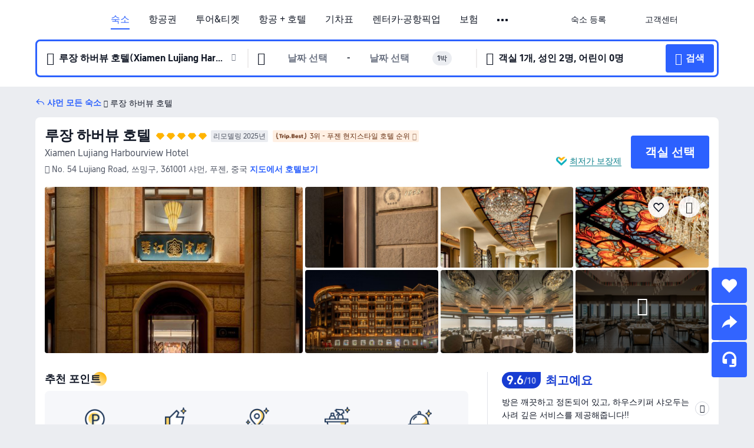

--- FILE ---
content_type: text/html; charset=utf-8
request_url: https://kr.trip.com/hotels/xiamen-hotel-detail-429225/lujiang-hotel/
body_size: 91758
content:
<!DOCTYPE html><html lang="ko-KR" data-cargo="locale:ko-KR,language:kr,currency:KRW,contextType:online,site:KR,group:Trip,country:KR"><head><meta charSet="utf-8"/><link rel="preconnect" href="https://ak-d.tripcdn.com/"/><link rel="preconnect" href="https://aw-d.tripcdn.com/"/><link rel="preload" href="https://ak-s-cw.tripcdn.com/modules/ibu/online-assets/TripGeom-Regular.ba9c64b894f5e19551d23b37a07ba0a4.woff2" as="font" crossorigin="" fetchpriority="high"/><link rel="preload" href="https://ak-s-cw.tripcdn.com/modules/ibu/online-assets/TripGeom-Medium.c01bb95e18e1b0d0137ff80b79b97a38.woff2" as="font" crossorigin="" fetchpriority="high"/><link rel="preload" href="https://ak-s-cw.tripcdn.com/modules/ibu/online-assets/TripGeom-Bold.9e9e0eb59209311df954413ff4957cbb.woff2" as="font" crossorigin="" fetchpriority="high"/><link rel="preload" href="https://ak-s-cw.tripcdn.com/NFES/trip-hotel-online/1769074492117/_next/serverStatic/font/iconfont.woff2" as="font" crossorigin="" fetchpriority="low"/><link rel="stylesheet" href="https://ak-s-cw.tripcdn.com/NFES/trip-hotel-online/1769074492117/_next/static/css/c0613953d67c03d0.css" crossorigin="anonymous" data-precedence="high"/><link rel="stylesheet" href="https://ak-s-cw.tripcdn.com/NFES/trip-hotel-online/1769074492117/_next/static/css/082c0e64ad1c9dfa.css" crossorigin="anonymous" data-precedence="high"/><link rel="stylesheet" href="https://ak-s-cw.tripcdn.com/NFES/trip-hotel-online/1769074492117/_next/static/css/b35f9c0397f5e7aa.css" crossorigin="anonymous" data-precedence="high"/><link rel="stylesheet" href="https://ak-s-cw.tripcdn.com/NFES/trip-hotel-online/1769074492117/_next/static/css/6a6ed5a9de936fab.css" crossorigin="anonymous" data-precedence="high"/><link rel="stylesheet" href="https://ak-s-cw.tripcdn.com/NFES/trip-hotel-online/1769074492117/_next/static/css/2a15b9cf23c4d936.css" crossorigin="anonymous" data-precedence="high"/><link rel="stylesheet" href="https://ak-s-cw.tripcdn.com/NFES/trip-hotel-online/1769074492117/_next/static/css/2545792b8732a947.css" crossorigin="anonymous" data-precedence="high"/><link rel="preload" as="style" href="https://ak-s-cw.tripcdn.com/modules/ibu/ibu-public-component-umd/style.b7b60106e8e8a07d9ee0e3ec624de507.css" crossorigin="anonymous"/><link rel="preload" as="style" href="https://ak-s-cw.tripcdn.com/modules/ibu/online-assets/font.ddfdb9c8916dd1ec37cbf52f9391aca5.css" crossorigin="anonymous"/><link rel="preload" href="https://pages.trip.com/Hotels/libs/sdt/sdt.min.0.0.9.js" as="script"/><link rel="preload" href="https://ak-s-cw.tripcdn.com/NFES/trip-hotel-online/1769074492117/_next/static/chunks/app/detail/page-ecbdcd5cf33051c6.js" as="script"/><link rel="preload" href="//ak-s.tripcdn.com/modules/hotel/hotel-spider-defence-new/sdt.1004-common.min.1589d4c8f1f0c32bbeb180195d34e6b4.js" as="script"/><meta name="viewport" content="width=device-width, initial-scale=1"/><link rel="preload" href="https://ak-d.tripcdn.com/images/1mc0612000iiuj62j6229_R_960_660_R5_D.jpg" as="image" fetchpriority="high"/><title>루장 하버뷰 호텔(厦门鹭江宾馆) 후기 및 특가 예약 - 샤먼 호텔 추천 | 트립닷컴</title><meta name="description" content="루장 하버뷰 호텔 후기, 사진 및 가격을 확인하고 트립닷컴에서 최저가로 예약하세요! 다른 샤먼 호텔 특가도 가격을 비교해 보세요."/><meta name="keywords" content="루장 하버뷰 호텔"/><meta property="og:type" content="website"/><meta property="og:title" content="루장 하버뷰 호텔(厦门鹭江宾馆) 후기 및 특가 예약 - 샤먼 호텔 추천 | 트립닷컴"/><meta property="og:description" content="루장 하버뷰 호텔 후기, 사진 및 가격을 확인하고 트립닷컴에서 최저가로 예약하세요! 다른 샤먼 호텔 특가도 가격을 비교해 보세요."/><meta property="og:url" content="https://kr.trip.com/hotels/xiamen-hotel-detail-429225/lujiang-hotel/"/><meta property="og:image" content="https://ak-d.tripcdn.com/images/1mc0612000iiuj62j6229_R_960_660_R5_D.jpg"/><meta property="og:site_name" content="Xiamen-Lujiang-Harbourview-Hotel"/><link rel="alternate" href="https://www.trip.com/hotels/xiamen-hotel-detail-429225/lujiang-hotel/" hrefLang="x-default"/><link rel="alternate" href="https://uk.trip.com/hotels/xiamen-hotel-detail-429225/lujiang-hotel/" hrefLang="en-GB"/><link rel="alternate" href="https://hk.trip.com/hotels/xiamen-hotel-detail-429225/lujiang-hotel/" hrefLang="zh-Hant-HK"/><link rel="alternate" href="https://kr.trip.com/hotels/xiamen-hotel-detail-429225/lujiang-hotel/" hrefLang="ko"/><link rel="alternate" href="https://jp.trip.com/hotels/xiamen-hotel-detail-429225/lujiang-hotel/" hrefLang="ja"/><link rel="alternate" href="https://sg.trip.com/hotels/xiamen-hotel-detail-429225/lujiang-hotel/" hrefLang="en-SG"/><link rel="alternate" href="https://au.trip.com/hotels/xiamen-hotel-detail-429225/lujiang-hotel/" hrefLang="en-AU"/><link rel="alternate" href="https://de.trip.com/hotels/xiamen-hotel-detail-429225/lujiang-hotel/" hrefLang="de"/><link rel="alternate" href="https://fr.trip.com/hotels/xiamen-hotel-detail-429225/lujiang-hotel/" hrefLang="fr"/><link rel="alternate" href="https://es.trip.com/hotels/xiamen-hotel-detail-429225/lujiang-hotel/" hrefLang="es"/><link rel="alternate" href="https://it.trip.com/hotels/xiamen-hotel-detail-429225/lujiang-hotel/" hrefLang="it"/><link rel="alternate" href="https://ru.trip.com/hotels/xiamen-hotel-detail-429225/lujiang-hotel/" hrefLang="ru"/><link rel="alternate" href="https://th.trip.com/hotels/xiamen-hotel-detail-429225/lujiang-hotel/" hrefLang="th"/><link rel="alternate" href="https://id.trip.com/hotels/xiamen-hotel-detail-429225/lujiang-hotel/" hrefLang="id"/><link rel="alternate" href="https://my.trip.com/hotels/xiamen-hotel-detail-429225/lujiang-hotel/" hrefLang="ms"/><link rel="alternate" href="https://vn.trip.com/hotels/xiamen-hotel-detail-429225/lujiang-hotel/" hrefLang="vi"/><link rel="alternate" href="https://nl.trip.com/hotels/xiamen-hotel-detail-429225/lujiang-hotel/" hrefLang="nl"/><link rel="alternate" href="https://pl.trip.com/hotels/xiamen-hotel-detail-429225/lujiang-hotel/" hrefLang="pl"/><link rel="alternate" href="https://gr.trip.com/hotels/xiamen-hotel-detail-429225/lujiang-hotel/" hrefLang="el"/><link rel="alternate" href="https://tr.trip.com/hotels/xiamen-hotel-detail-429225/lujiang-hotel/" hrefLang="tr"/><link rel="alternate" href="https://br.trip.com/hotels/xiamen-hotel-detail-429225/lujiang-hotel/" hrefLang="pt-BR"/><link rel="alternate" href="https://tw.trip.com/hotels/xiamen-hotel-detail-429225/lujiang-hotel/" hrefLang="zh-Hant-TW"/><link rel="alternate" href="https://nz.trip.com/hotels/xiamen-hotel-detail-429225/lujiang-hotel/" hrefLang="en-NZ"/><link rel="alternate" href="https://ca.trip.com/hotels/xiamen-hotel-detail-429225/lujiang-hotel/" hrefLang="en-CA"/><link rel="alternate" href="https://us.trip.com/hotels/xiamen-hotel-detail-429225/lujiang-hotel/" hrefLang="en-US"/><link rel="alternate" href="https://pk.trip.com/hotels/xiamen-hotel-detail-429225/lujiang-hotel/" hrefLang="en-PK"/><link rel="alternate" href="https://in.trip.com/hotels/xiamen-hotel-detail-429225/lujiang-hotel/" hrefLang="en-IN"/><link rel="alternate" href="https://sa.trip.com/hotels/xiamen-hotel-detail-429225/lujiang-hotel/" hrefLang="ar-SA"/><link rel="alternate" href="https://ae.trip.com/hotels/xiamen-hotel-detail-429225/lujiang-hotel/" hrefLang="en-AE"/><link rel="alternate" href="https://at.trip.com/hotels/xiamen-hotel-detail-429225/lujiang-hotel/" hrefLang="de-AT"/><link rel="alternate" href="https://dk.trip.com/hotels/xiamen-hotel-detail-429225/lujiang-hotel/" hrefLang="da"/><link rel="alternate" href="https://fi.trip.com/hotels/xiamen-hotel-detail-429225/lujiang-hotel/" hrefLang="fi"/><link rel="alternate" href="https://mx.trip.com/hotels/xiamen-hotel-detail-429225/lujiang-hotel/" hrefLang="es-MX"/><link rel="alternate" href="https://ph.trip.com/hotels/xiamen-hotel-detail-429225/lujiang-hotel/" hrefLang="en-PH"/><link rel="alternate" href="https://pt.trip.com/hotels/xiamen-hotel-detail-429225/lujiang-hotel/" hrefLang="pt"/><link rel="alternate" href="https://se.trip.com/hotels/xiamen-hotel-detail-429225/lujiang-hotel/" hrefLang="sv"/><link rel="canonical" href="https://kr.trip.com/hotels/xiamen-hotel-detail-429225/lujiang-hotel/"/><script type="text/javascript">window.UBT_BIZCONFIG={isLoadRMS:false}</script><link rel="stylesheet" href="https://ak-s-cw.tripcdn.com/modules/ibu/ibu-public-component-umd/style.b7b60106e8e8a07d9ee0e3ec624de507.css" crossorigin="anonymous"/><script src="https://ak-s-cw.tripcdn.com/modules/ibu/ibu-public-component-umd/production.min.e60ad7659c4307455a5d16ce5eb7707d.js" crossorigin="anonymous"></script><script src="https://ak-s-cw.tripcdn.com/modules/ibu/gtm-loader/gtm-loader.131ef8b57f3d288725f3c2c14517cd74.js"></script><link rel="stylesheet" href="https://ak-s-cw.tripcdn.com/modules/ibu/online-assets/font.ddfdb9c8916dd1ec37cbf52f9391aca5.css" crossorigin="anonymous"/><script type="application/ld+json">{"@type":"Hotel","name":"루장 하버뷰 호텔(Xiamen Lujiang Harbourview Hotel)","address":{"postalCode":"361001","addressLocality":"No. 54 Lujiang Road","streetAddress":"No. 54 Lujiang Road, 쓰밍구, 361001 샤먼, 푸젠, 중국","addressRegion":"샤먼","addressCountry":"중국","@type":"PostalAddress"},"image":"https://ak-d.tripcdn.com/images/1mc0612000iiuj62j6229_R_960_660_R5_D.jpg","@context":"http://schema.org","aggregateRating":{"bestRating":5,"@type":"AggregateRating","reviewCount":"2781","ratingValue":"4.8"},"priceRange":"218,020원부터","url":"https://www.trip.com/hotels/xiamen-hotel-detail-429225/lujiang-hotel/"}</script><script type="application/ld+json">{"@context":"https://schema.org","@type":"BreadcrumbList","itemListElement":[{"@type":"ListItem","position":1,"name":"Trip.com","item":"https://kr.trip.com"},{"@type":"ListItem","position":2,"name":"호텔","item":"https://kr.trip.com/hotels/"},{"@type":"ListItem","position":3,"name":"중국 호텔","item":"https://kr.trip.com/hotels/country/china.html"},{"@type":"ListItem","position":4,"name":"푸젠 호텔","item":"https://kr.trip.com/hotels/province/cn-fujian.html"},{"@type":"ListItem","position":5,"name":"샤먼 호텔","item":"https://kr.trip.com/hotels/xiamen-hotels-list-25/"},{"@type":"ListItem","position":6,"name":"루장 하버뷰 호텔","item":""}]}</script><script type="application/ld+json">{"@context":"https://schema.org","@type":"FAQPage","mainEntity":[{"@type":"Question","name":"루장 하버뷰 호텔 숙박 요금은 얼마인가요?","acceptedAnswer":{"@type":"Answer","text":"루장 하버뷰 호텔 숙박 요금은 예약 날짜, 객실 유형 및 기타 예약 조건에 따라 상이합니다. 정확한 금액은 호텔 검색 시, 예약하고자 하는 날짜를 선택한 후 확인하세요."}},{"@type":"Question","name":"루장 하버뷰 호텔의 체크인 및 체크아웃 시간은 언제인가요?","acceptedAnswer":{"@type":"Answer","text":"루장 하버뷰 호텔 체크인 시간은 15:00, 체크아웃 시간은 12:00입니다."}},{"@type":"Question","name":"루장 하버뷰 호텔에서 조식을 운영하나요?","acceptedAnswer":{"@type":"Answer","text":"네. 루장 하버뷰 호텔에서는 조식을 이용할 수 있습니다.\r\n조식 종류: 양식, 중식.  "}},{"@type":"Question","name":"루장 하버뷰 호텔에 수영장이 있나요?","acceptedAnswer":{"@type":"Answer","text":"루장 하버뷰 호텔에는 수영장이 없습니다."}},{"@type":"Question","name":"루장 하버뷰 호텔에 레스토랑이 있나요?","acceptedAnswer":{"@type":"Answer","text":"네. 루장 하버뷰 호텔에서 레스토랑을 이용할 수 있습니다. 투숙객들은 신선한 식재료로 준비된 다양한 해산물, 현지식, 광둥식, 중식, 중식, 현지식, 해산물, 광둥식, 중식, 현지식, BBQ, 해산물, 광둥식 요리를 즐길 수 있습니다."}},{"@type":"Question","name":"루장 하버뷰 호텔에 반려동물 동반이 가능한가요?","acceptedAnswer":{"@type":"Answer","text":"아니요. 루장 하버뷰 호텔에는 반려동물과 함께 투숙할 수 없습니다."}},{"@type":"Question","name":"루장 하버뷰 호텔 위치가 어떻게 되나요?","acceptedAnswer":{"@type":"Answer","text":"호텔 주소는 No. 54 Lujiang Road입니다."}},{"@type":"Question","name":"루장 하버뷰 호텔 할인을 받을 수 있나요?","acceptedAnswer":{"@type":"Answer","text":"트립닷컴에서는 회원들을 위해 항상 다양한 프로모션과 할인코드를 제공합니다. <a href=\"https://kr.trip.com/hot/promotions/Trip.com+%ED%95%A0%EC%9D%B8.html\">트립닷컴 할인코드 페이지</a>에서 받을 수 있는 혜택을 확인해 보세요!"}}]}</script><link rel="preload" href="https://ak-s-cw.tripcdn.com/ares/api/cc?f=locale%2Fv3%2F100043054%2Fko-KR.js%2C%2Flocale%2Fv3%2F6002%2Fko-KR.js%2C%2Flocale%2Fv3%2F6001%2Fko-KR.js%2C%2Flocale%2Fv3%2F330151%2Fko-KR.js%2C%2Flocale%2Fv3%2F330153%2Fko-KR.js%2C%2Flocale%2Fv3%2F100015471%2Fko-KR.js%2C%2Flocale%2Fv3%2F100009239%2Fko-KR.js%2C%2Flocale%2Fv3%2F37666%2Fko-KR.js%2C%2Flocale%2Fv3%2F100015469%2Fko-KR.js%2C%2Flocale%2Fv3%2F33000032%2Fko-KR.js%2C%2Flocale%2Fv3%2F33000006%2Fko-KR.js%2C%2Flocale%2Fv3%2F33000018%2Fko-KR.js%2C%2Flocale%2Fv3%2F33000015%2Fko-KR.js%2C%2Flocale%2Fv3%2F33000010%2Fko-KR.js%2C%2Flocale%2Fv3%2F6005%2Fko-KR.js%2C%2Flocale%2Fv3%2F37100%2Fko-KR.js%2C%2Flocale%2Fv3%2F37007%2Fko-KR.js&amp;etagc=d33df1dce06c2ab91c62186ff8547e4f&amp;defaultNfesId=100043054" as="script" crossorigin="anonymous"/><script id="webcore_internal" type="application/json" crossorigin="anonymous">{"rootMessageId":"100043054-0a9a1583-491596-137341"}</script><script src="https://ak-s-cw.tripcdn.com/NFES/trip-hotel-online/1769074492117/_next/static/chunks/polyfills-c67a75d1b6f99dc8.js" crossorigin="anonymous" nomodule=""></script></head><body dir="ltr" class="ibu-hotel-online-tripgeom" data-domain="ak"><div id="hp_container" class=""><div id="ibu_hotel_header"><div class="mc-hd mc-hd__ko-kr mc-hd_line mc-hd_theme_white mc-hd-single_row" role="banner"><div class="mc-hd__inner"><div class="mc-hd__flex-con clear-float"><div class="mc-hd__logo-con mc-hd__logo-con-ko-KR"><div class="mc-hd__trip-logo-placeholder"></div></div><div class="mc-hd__nav-single-row"><div class="mc-hd__nav-con 3010 mc-hd__nav-loading" id="ibuHeaderChannels"><ul class="mc-hd__nav"><li class="mc-hd__nav-item mc-hd__nav-item-hotels" data-fold="false"><a id="header_action_nav_hotels" class="mc-hd__nav-lnk is-active" title="숙소" aria-label="숙소" aria-hidden="false" href="/hotels/?locale=ko-KR&amp;curr=KRW">숙소</a></li><li class="mc-hd__nav-item mc-hd__nav-item-flights" data-fold="false"><a id="header_action_nav_flights" class="mc-hd__nav-lnk" title="항공권" aria-label="항공권" aria-hidden="false" href="/flights/?locale=ko-KR&amp;curr=KRW">항공권</a></li><li class="mc-hd__nav-item mc-hd__nav-item-wth-sub mc-hd__nav-item-ttd" data-fold="false"><a id="header_action_nav_ttd" class="mc-hd__nav-lnk" title="투어&amp;티켓" aria-label="투어&amp;티켓" aria-hidden="false" href="/things-to-do/ttd-home/?ctm_ref=vactang_page_23810&amp;locale=ko-KR&amp;curr=KRW">투어&티켓</a><ul class="mc-hd__nav-item-sub" role="group"><li tabindex="-1" role="menuitem"><a id="header_action_nav_tnt" href="/things-to-do/ttd-home/?ctm_ref=vactang_page_23810&amp;locale=ko-KR&amp;curr=KRW" class="mc-hd__sub-nav-lnk" tabindex="-1" data-parent="ttd" data-index="0" aria-label="투어&amp;티켓" aria-hidden="false">투어&amp;티켓</a></li><li tabindex="-1" role="menuitem"><a id="header_action_nav_esim" href="/sale/w/10229/esim.html?locale=ko-KR&amp;curr=KRW" class="mc-hd__sub-nav-lnk" tabindex="-1" data-parent="ttd" data-index="1" aria-label="eSIM &amp; SIM" aria-hidden="false">eSIM &amp; SIM</a></li></ul></li><li class="mc-hd__nav-item mc-hd__nav-item-packages" data-fold="false"><a id="header_action_nav_packages" class="mc-hd__nav-lnk" title="항공 + 호텔" aria-label="항공 + 호텔" aria-hidden="false" href="/packages/?sourceFrom=IBUBundle_home&amp;locale=ko-KR&amp;curr=KRW">항공 + 호텔</a></li><li class="mc-hd__nav-item mc-hd__nav-item-trains" data-fold="false"><a id="header_action_nav_trains" class="mc-hd__nav-lnk" title="기차표" aria-label="기차표" aria-hidden="false" href="/trains/?locale=ko-KR&amp;curr=KRW">기차표</a></li><li class="mc-hd__nav-item mc-hd__nav-item-wth-sub mc-hd__nav-item-cars" data-fold="false"><span id="header_action_nav_cars" class="mc-hd__nav-lnk" title="렌터카·공항픽업" aria-label="렌터카·공항픽업" aria-hidden="false" tabindex="0" role="link">렌터카·공항픽업</span><ul class="mc-hd__nav-item-sub" role="group"><li tabindex="-1" role="menuitem"><a id="header_action_nav_carhire" href="/carhire/?channelid=14409&amp;locale=ko-KR&amp;curr=KRW" class="mc-hd__sub-nav-lnk" tabindex="-1" data-parent="cars" data-index="0" aria-label="렌터카" aria-hidden="false">렌터카</a></li><li tabindex="-1" role="menuitem"><a id="header_action_nav_airporttransfers" href="/airport-transfers/?locale=ko-KR&amp;curr=KRW" class="mc-hd__sub-nav-lnk" tabindex="-1" data-parent="cars" data-index="1" aria-label="공항픽업" aria-hidden="false">공항픽업</a></li></ul></li><li class="mc-hd__nav-item mc-hd__nav-item-insurance" data-fold="false"><a id="header_action_nav_insurance" class="mc-hd__nav-lnk" title="보험" aria-label="보험" aria-hidden="false" href="/insurance?bid=1&amp;cid=2&amp;pid=1&amp;locale=ko-KR&amp;curr=KRW">보험</a></li><li class="mc-hd__nav-item mc-hd__nav-item-privatetours" data-fold="false"><a id="header_action_nav_privatetours" class="mc-hd__nav-lnk" title="프라이빗 투어" aria-label="프라이빗 투어" aria-hidden="false" href="/package-tours/private-tours?locale=ko-KR&amp;curr=KRW">프라이빗 투어</a></li><li class="mc-hd__nav-item mc-hd__nav-item-wth-sub mc-hd__nav-item-travelinspiration" data-fold="false"><span id="header_action_nav_travelinspiration" class="mc-hd__nav-lnk" title="여행 아이디어" aria-label="여행 아이디어" aria-hidden="false" tabindex="0" role="link">여행 아이디어</span><ul class="mc-hd__nav-item-sub" role="group"><li tabindex="-1" role="menuitem"><a id="header_action_nav_travelguide" href="/travel-guide/?locale=ko-KR&amp;curr=KRW" class="mc-hd__sub-nav-lnk" tabindex="-1" data-parent="travelinspiration" data-index="0" aria-label="트립 가이드" aria-hidden="false">트립 가이드</a></li><li tabindex="-1" role="menuitem"><a id="header_action_nav_tripbest" href="/toplist/tripbest/home?locale=ko-KR&amp;curr=KRW" class="mc-hd__sub-nav-lnk" tabindex="-1" data-parent="travelinspiration" data-index="1" aria-label="Trip.Best" aria-hidden="false">Trip.Best</a></li></ul></li><li class="mc-hd__nav-item mc-hd__nav-item-tripmap" data-fold="false"><a id="header_action_nav_tripmap" class="mc-hd__nav-lnk" title="지도" aria-label="지도" aria-hidden="false" href="/webapp/tripmap/travel?entranceId=Triponlinehomeside&amp;locale=ko-KR&amp;curr=KRW">지도</a></li><li class="mc-hd__nav-item mc-hd__nav-item-tripcoins" data-fold="false"><a id="header_action_nav_tripcoins" class="mc-hd__nav-lnk" title="트립닷컴 리워드" aria-label="트립닷컴 리워드" aria-hidden="false" href="/customer/loyalty/?locale=ko-KR&amp;curr=KRW">트립닷컴 리워드</a></li><li class="mc-hd__nav-item mc-hd__nav-item-sales" data-fold="false"><a id="header_action_nav_sales" class="mc-hd__nav-lnk" title="프로모션" aria-label="프로모션" aria-hidden="false" href="/sale/deals/?locale=ko-KR&amp;curr=KRW">프로모션</a></li></ul></div></div><div class="mc-hd__func-con" id="ibuHeaderMenu"><div class="mc-hd__func"><div class="mc-hd__option-app-placeholder">앱</div><div class="mc-hd__option"><div class="mc-hd__entry" aria-label="숙소 등록" tabindex="0" role="link"><span aria-hidden="true" title="숙소 등록">숙소 등록</span><i class="fi fi-Hotels"></i></div></div><div class="mc-hd__option mc-hd__option__selector"><div class="mc-hd__selector mc-lhd-menu-selector" tabindex="0" role="button" aria-haspopup="dialog" aria-label="언어/통화"><div class="mc-lhd-menu-selector-locale-con" style="padding:8px" aria-hidden="true"><div class="mc-lhd-menu-selector-locale ko_kr"><i class="locale-icon flag-ko-KR"></i></div></div></div></div><div class="mc-hd__option"><div class="mc-hd__help" tabindex="0" aria-label="고객센터" role="link"><span aria-hidden="true" title="고객센터">고객센터</span><i class="fi fi-ic_help"></i></div></div><div class="mc-hd__search-booking-placeholder">예약 검색</div><div class="mc-lhd-menu-account mc-lhd-account-nologin" style="display:none"></div></div></div></div></div></div><script>if (typeof Object.assign !== 'function') {window._assignObject = function(t, s) {for (var k in s) { t[k] = s[k] }; return t }; }else { window._assignObject = Object.assign } window.__CARGO_DATA__ = _assignObject(window.__CARGO_DATA__ || {}, {"channelmetauoe1":[{"channel":"home","source":"flights","value":"{\"displayName\":\"Home\",\"displayNameSharkKey\":\"ButtonText_Home\",\"path\":\"\"}"},{"channel":"hotels","source":"flights","value":"{\"displayName\":\"Hotels\",\"displayNameSharkKey\":\"ButtonText_Hotel\",\"path\":\"/hotels/\",\"icon\":\"fi-hotel_new\",\"groupId\":1}"},{"channel":"flights","source":"flights","value":"{\"displayName\":\"Flights\",\"displayNameSharkKey\":\"ButtonText_Flights\",\"path\":\"/flights/\",\"icon\":\"fi-flight\",\"groupId\":1}"},{"channel":"trains","source":"flights","value":"{\"displayName\":\"Trains\",\"displayNameSharkKey\":\"ButtonText_Trains\",\"path\":\"/trains/\",\"icon\":\"fi-train\",\"groupId\":1}"},{"channel":"ttd","source":"flights","value":"{\"displayName\":\"TNT\",\"displayNameSharkKey\":\"ButtonText_TTD\",\"path\":\"/things-to-do/ttd-home/?ctm_ref=vactang_page_23810\",\"icon\":\"fi-ic_tnt\",\"groupId\":1}"},{"channel":"travelguide","source":"flights","value":"{\"displayName\":\"Attractions\",\"displayNameSharkKey\":\"ButtonText_TravelGuide\",\"path\":\"/travel-guide/\",\"icon\":\"fi-destination\",\"parent\":\"travelinspiration\",\"groupId\":3}"},{"channel":"carhire","source":"flights","value":"{\"displayName\":\"Car Rentals\",\"displayNameSharkKey\":\"ButtonText_Carhire\",\"path\":\"/carhire/?channelid=14409\",\"parent\":\"cars\",\"icon\":\"fi-car\",\"groupId\":1}"},{"channel":"airporttransfers","source":"flights","value":"{\"displayName\":\"Airport Transfers\",\"displayNameSharkKey\":\"ButtonText_AirportTransfers\",\"path\":\"/airport-transfers/\",\"parent\":\"cars\",\"icon\":\"fi-airport-transfer\",\"groupId\":1}"},{"channel":"cars","source":"flights","value":"{\"displayName\":\"Cars\",\"displayNameSharkKey\":\"ButtonText_Cars\",\"path\":\"\",\"icon\":\"fi-ic_carrental\",\"groupId\":1}"},{"channel":"sales","source":"flights","value":"{\"displayName\":\"Deals\",\"displayNameSharkKey\":\"ButtonText_Deals\",\"path\":\"/sale/deals/\",\"icon\":\"fi-a-ic_deal21x\",\"groupId\":3}"},{"channel":"tripcoins","source":"flights","value":"{\"displayName\":\"Trip Rewards\",\"displayNameSharkKey\":\"ButtonText_TripRewards\",\"path\":\"/customer/loyalty/\",\"icon\":\"fi-a-TripCoins\",\"groupId\":4}"},{"channel":"giftcard","source":"flights","value":"{\"displayName\":\"GiftCard\",\"displayNameSharkKey\":\"ButtonText_GiftCard\",\"path\":\"/giftcard\",\"icon\":\"fi-ic_giftcard\",\"groupId\":2}"},{"channel":"cruises","source":"flights","value":"{\"displayName\":\"Cruises\",\"displayNameSharkKey\":\"ButtonText_Cruises\",\"path\":\"/cruises\",\"icon\":\"fi-ic_BU_cruises\",\"groupId\":2}"},{"channel":"others","source":"flights","value":"{\"path\":\"/sale/w/1744/singaporediscovers.html?locale=en_sg\",\"displayName\":\"SingapoRediscovers Vouchers\",\"displayNameSharkKey\":\"key_channel_sg_vouchers\"}"},{"channel":"packages","source":"flights","value":"{\"displayName\":\"Bundle\",\"displayNameSharkKey\":\"ButtonText_Bundle\",\"path\":\"/packages/?sourceFrom=IBUBundle_home\",\"icon\":\"fi-ic_bundle\",\"groupId\":1}"},{"channel":"customtrips","source":"flights","value":"{\"displayName\":\"Custom Trips\",\"displayNameSharkKey\":\"ButtonText_CustomTrip\",\"path\":\"/custom-trips/index\",\"icon\":\"fi-a-ic_BU_customtrips\",\"groupId\":2}"},{"channel":"insurance","source":"flights","value":"{\"displayName\":\"Insurance\",\"displayNameSharkKey\":\"ButtonText_Insurance\",\"path\":\"/insurance?bid=1&cid=2&pid=1\",\"icon\":\"fi-ic_insurance\",\"groupId\":2}"},{"channel":"tnt","source":"flights","value":"{\"displayName\":\"tnt\",\"displayNameSharkKey\":\"ButtonText_TTD\",\"path\":\"/things-to-do/ttd-home/?ctm_ref=vactang_page_23810\",\"parent\":\"ttd\",\"icon\":\"fi-ic_tnt\",\"groupId\":1}"},{"channel":"esim","source":"flights","value":"{\"displayName\":\"eSIM\",\"displayNameSharkKey\":\"ButtonText_eSim\",\"path\":\"/sale/w/10229/esim.html\",\"parent\":\"ttd\",\"groupId\":1}"},{"channel":"tripmap","source":"flights","value":"{\"displayName\":\"Map\",\"displayNameSharkKey\":\"ButtonText_Map\",\"path\":\"/webapp/tripmap/travel?entranceId=Triponlinehomeside\",\"icon\":\"fi-a-itinerarymap\",\"groupId\":3}"},{"channel":"travelinspiration","source":"flights","value":"{\"displayName\":\"TravelInspiration\",\"displayNameSharkKey\":\"ButtonText_TravelInspiration\",\"path\":\"\",\"icon\":\"fi-destination\",\"groupId\":3}"},{"channel":"tripbest","source":"flights","value":"{\"displayName\":\"TripBest\",\"displayNameSharkKey\":\"ButtonText_TripBest\",\"path\":\"/toplist/tripbest/home\",\"icon\":\"fi-destination\",\"parent\":\"travelinspiration\",\"groupId\":3}"},{"channel":"tripplanner","source":"flights","value":"{\"displayName\":\"TripPlanner\",\"displayNameSharkKey\":\"ButtonText_TripPlanner\",\"path\":\"/webapp/tripmap/tripplanner?source=t_online_homepage\",\"groupId\":3,\"iconUrl\":\"https://dimg04.tripcdn.com/images/05E1712000o6ljnud70A3.svg\",\"activeIconUrl\":\"https://dimg04.tripcdn.com/images/05E3c12000nm1joaw5B34.png\"}"},{"channel":"grouptours","source":"flights","value":"{\"displayName\":\"Group Tours\",\"displayNameSharkKey\":\"ButtonText_GroupTours\",\"path\":\"/package-tours/group-tours\",\"groupId\":2,\"iconUrl\":\"https://dimg04.tripcdn.com/images/05E6i12000nn4rqq27CB1.svg\",\"activeIconUrl\":\"https://dimg04.tripcdn.com/images/05E6i12000nn4rqq27CB1.svg\"}"},{"channel":"privatetours","source":"flights","value":"{\"displayName\":\"Private Tours\",\"displayNameSharkKey\":\"ButtonText_PrivateTours\",\"path\":\"/package-tours/private-tours\",\"groupId\":2,\"iconUrl\":\"https://dimg04.tripcdn.com/images/05E4612000nn4rnod1150.svg\",\"activeIconUrl\":\"https://dimg04.tripcdn.com/images/05E4612000nn4rnod1150.svg\"}"}],"locale":"ko-KR","onlinechannelsckokre1":[{"locale":"ko-KR","channel":"hotels","value":"1"},{"locale":"ko-KR","channel":"flights","value":"1"},{"locale":"ko-KR","channel":"ttd","value":"1"},{"locale":"ko-KR","channel":"tnt","value":"1"},{"locale":"ko-KR","channel":"esim","value":"1"},{"locale":"ko-KR","channel":"packages","value":"1"},{"locale":"ko-KR","channel":"trains","value":"1"},{"locale":"ko-KR","channel":"cars","value":"1"},{"locale":"ko-KR","channel":"carhire","value":"1"},{"locale":"ko-KR","channel":"airporttransfers","value":"1"},{"locale":"ko-KR","channel":"insurance","value":"1"},{"locale":"ko-KR","channel":"privatetours","value":"1"},{"locale":"ko-KR","channel":"travelinspiration","value":"1"},{"locale":"ko-KR","channel":"travelguide","value":"1"},{"locale":"ko-KR","channel":"tripbest","value":"1"},{"locale":"ko-KR","channel":"tripmap","value":"1"},{"locale":"ko-KR","channel":"tripcoins","value":"1"},{"locale":"ko-KR","channel":"sales","value":"1"}],"menumetackokre0":"{\"entry\":{\"url\":\"/list-your-property?channel=21\",\"displaySharkKey\":\"key_header_entry\"},\"help\":{\"mode\":\"entry\",\"url\":\"/pages/support\"},\"mybooking\":{\"url\":\"/order/all\",\"displaySharkKey\":\"V3_Profile_MyOrders\"}}","loginmenue0":"{\"menu\":[{\"show\":true,\"displayName\":\"My Bookings\",\"displayNameSharkKey\":\"V3_Profile_MyOrders\",\"include\":\"all\",\"link\":\"/order/all\",\"id\":\"booking\"},{\"show\":false,\"displayName\":\"Trip Coins\",\"displayNameSharkKey\":\"V3_Profile_Points\",\"include\":\"all\",\"showByLocale\":\"en-ca,da-dk,fi-fi,uk-ua,pt-pt,es-mx,sv-se,nl-nl,pl-pl,en-sg,ja-jp,ko-kr,en-hk,zh-hk,de-de,fr-fr,es-es,ru-ru,id-id,en-id,th-th,en-th,ms-my,en-my,en-au,en-xx,en-us,es-us,tr-tr,en-ie,de-at,de-ch,fr-ch,nl-be,en-be,fr-be,en-il,pt-br,el-gr,en-ae,en-sa,en-nz,en-gb,it-it,vi-vn,en-ph,en-in,en-pk,en-kw,en-qa,en-om,en-bh,en-kh,ru-az,ru-by,ru-kz,zh-sg,zh-my\",\"link\":\"/customer/points/\",\"id\":\"points\"},{\"show\":true,\"displayName\":\"Promo Codes\",\"displayNameSharkKey\":\"V3_Promo_Code\",\"include\":\"all\",\"link\":\"/customer/promo/\",\"id\":\"codes\"},{\"show\":true,\"displayName\":\"Profile\",\"displayNameSharkKey\":\"V3_Text_MembInfo\",\"include\":\"all\",\"link\":\"/membersinfo/profile/\",\"id\":\"profile\"},{\"show\":false,\"displayName\":\"Friend Referrals\",\"displayNameSharkKey\":\"V3_Text_Friend\",\"include\":\"all\",\"link\":\"/sale/w/1899/friends-referral-main.html?locale=en_xx\",\"id\":\"Friend\"},{\"show\":false,\"displayName\":\"Favorites\",\"displayNameSharkKey\":\"ButtonText_Hotel_Collection\",\"showByLocale\":\"en-ca,da-dk,fi-fi,uk-ua,pt-pt,es-mx,sv-se,nl-nl,pl-pl,en-sg,ja-jp,ko-kr,en-hk,zh-hk,zh-tw,de-de,fr-fr,es-es,ru-ru,id-id,en-id,th-th,en-th,ms-my,en-my,en-au,en-xx,en-us,es-us,tr-tr,en-ie,de-at,de-ch,fr-ch,nl-be,en-be,fr-be,en-il,pt-br,el-gr,en-ae,en-sa,en-nz,en-gb,it-it,vi-vn,en-ph,en-in,en-pk,en-kw,en-qa,en-om,en-bh,en-kh,ru-az,ru-by,ru-kz,zh-sg,zh-my\",\"include\":\"all\",\"link\":\"/favorite/\",\"id\":\"favorites\"},{\"show\":false,\"showByLocale\":\"en-xx,en-us,en-sg,en-au,en-my,en-gb,en-be,en-ch,en-ie,en-ca,en-sa,en-hk,en-ae,en-nz,en-il,zh-tw,zh-hk,ja-jp,ko-kr,th-th,vi-vn,en-th,en-id,en-ph,en-in,en-pk,en-kw,en-qa,en-om,en-bh,en-kh,ru-az,ru-by,ru-kz,zh-sg,zh-my\",\"displayName\":\"Moments\",\"displayNameSharkKey\":\"V3_Profile_Moments\",\"include\":\"all\",\"link\":\"/travel-guide/personal-home\",\"id\":\"Moments\"},{\"show\":false,\"displayName\":\"Flight Price Alerts\",\"displayNameSharkKey\":\"Key_Flight_Price_Alerts\",\"include\":\"all\",\"showByLocale\":\"en-ca,da-dk,fi-fi,uk-ua,pt-pt,es-mx,sv-se,nl-nl,pl-pl,en-sg,ja-jp,ko-kr,en-hk,zh-hk,de-de,fr-fr,es-es,ru-ru,id-id,en-id,th-th,en-th,ms-my,en-my,en-au,en-xx,en-us,es-us,tr-tr,en-ie,de-at,de-ch,fr-ch,nl-be,en-be,fr-be,en-il,pt-br,el-gr,en-ae,en-sa,en-nz,en-gb,it-it,vi-vn,en-ph,en-in,en-pk,en-kw,en-qa,en-om,en-bh,en-kh,ru-az,ru-by,ru-kz,zh-sg,zh-my\",\"link\":\"/flights/price-alert/\",\"id\":\"flghtAlert\"},{\"show\":false,\"displayName\":\"Rewards\",\"displayNameSharkKey\":\"Key_Entrance_Title\",\"include\":\"all\",\"showByLocale\":\"en-ca,da-dk,fi-fi,uk-ua,pt-pt,es-mx,sv-se,nl-nl,pl-pl,en-sg,ja-jp,ko-kr,en-hk,zh-hk,de-de,fr-fr,es-es,ru-ru,id-id,en-id,th-th,en-th,ms-my,en-my,en-au,en-xx,en-us,es-us,tr-tr,en-ie,de-at,de-ch,fr-ch,nl-be,en-be,fr-be,en-il,pt-br,el-gr,en-ae,en-sa,en-nz,en-gb,it-it,vi-vn,en-ph,en-in,en-pk,en-kw,en-qa,en-om,en-bh,en-kh,ru-az,ru-by,ru-kz,zh-sg,zh-my\",\"link\":\"/customer/tierpoints/\",\"id\":\"rewards\"}]}"})</script></div><div class="content"><div class="page_detailPage__zRS1L"><div class="detailSearchBox_detailSearchBox-container__GKmx0" role="region" aria-label="숙소 검색"><div class="detailSearchBox_searchBox-wrap__WvYqJ"><div dir="ltr" class="searchBoxContainer__z5SAp responsive__iDq6D"><div class="searchBox__gPrFy" style="border:3px solid var(--smtcColorBorderBrandBold)"><div class="destination__MneKx responsive__vrNTP" aria-label=""><div class="descriptionBorderBox__Fn4fW"><div class="destination-inputBox__lJLLb"><i aria-hidden="true" class="hotel_desktop_trip- ic ic-locationline ic_locationline destination-icon__WAVAD"></i><div class="destination-inputBoxIputContainer__NRWlF"><input id="destinationInput" class="destination-inputBox_input__FyxR4" type="text" autoComplete="off" placeholder="어디로 떠날까요?" tabindex="0" value="루장 하버뷰 호텔(Xiamen Lujiang Harbourview Hotel)"/><div class="destination-inputBox_inputFake__mQ3Gz">루장 하버뷰 호텔(Xiamen Lujiang Harbourview Hotel)</div></div><div class="destination-inputBoxClearIconContainer__Glo7x" tabindex="0" role="button" aria-label=""><i aria-hidden="true" class="hotel_desktop_trip- ic ic-clear ic_clear destination-inputBoxClearIcon__olXZu"></i></div><div class="divider__J9E6E"></div></div></div></div><div class="responsive__Djfnm calendar__U5W5V calendarRelavtive__pWLcx" tabindex="0" aria-label=""><div class="calendarBox__IY9SI"><i aria-hidden="true" class="hotel_desktop_trip- ic ic-calendar ic_calendar calendar-icon___FMn8"></i><div class="calendar-time__NWqIM"><input id="checkInInput" type="text" readonly="" placeholder="날짜 선택" class="calendar-checkInInput__WKk2h" tabindex="-1" value=""/><div class="calendar-inputBox_inputFake__M3Udk">날짜 선택</div></div><div class="calendar-nights___Bn9y">-</div><div class="calendar-time__NWqIM"><input id="checkOutInput" type="text" readonly="" placeholder="날짜 선택" class="calendar-checkOutInput__aurPl" tabindex="-1" value=""/><div class="calendar-inputBox_inputFake__M3Udk">날짜 선택</div></div><div class="nights__i8cwz"><span>1박</span></div><div class="divider__XkfFN"></div></div><div tabindex="-1" data-stop-blur="stop-calendar-blur" class="calendarComponent__e4tJH"></div></div><div class="guest__MEM77 responsive__VcS0g" tabindex="0" role="button" aria-expanded="false" aria-label=""><div class="guestBox__lMID_"><i aria-hidden="true" class="hotel_desktop_trip- ic ic-user ic_user guestBox-person__vuOLI"></i><div class="guestBox-content__Pc63P">객실 1개, 성인 2명, 어린이 0명</div></div></div><div class="searchButton-container__HE5VV"><div class="searchButtonContainer__fIR6v responsive__C52t0" role="button" aria-label="검색"><button class="tripui-online-btn tripui-online-btn-large tripui-online-btn-solid-primary  tripui-online-btn-block  " type="button" style="padding:0 16px;font-size:16px;height:48px" dir="ltr"><div class="tripui-online-btn-content"><span class="tripui-online-btn-icon" style="transform:none"><i aria-hidden="true" class="hotel_desktop_trip- ic ic-search ic_search searchButton-icon__OOYav"></i></span><span class="tripui-online-btn-content-children ">검색</span></div></button></div></div></div></div></div></div><div class="crumb_hotelCrumb__8aaZb"><span class="crumb_hotelCrumb-box__zv3Ma" tabindex="0" aria-label="샤먼 모든 숙소" role="button"><i aria-hidden="true" class="smarticon u-icon u-icon-ic_new_back u-icon_ic_new_back crumb_hotelCrumb-icon__JsUUj"></i><span class="crumb_hotelCrumb-title__siLyG" aria-hidden="true">샤먼 모든 숙소</span></span><div class="crumb_hotelCrumb-seo-title-box__DrnL3"><span class="crumb_hotelCrumb-seo-title__AzUmW" tabindex="0"><i aria-hidden="true" class="hotel_desktop_trip- ic ic-forward ic_forward crumb_hotelCrumb-switchIcon_right__Gw8rE"></i>루장 하버뷰 호텔</span><div class="crumb_hotelCrumb-seo-freshModal__JJFWD "><div><div class="FreshnessModal_freshness-section-triangle__3CiSj"></div><div class="FreshnessModal_freshness-section__Hutqy"><div class="FreshnessModal_freshness-section-content__TuSwZ"><h2 class="FreshnessModal_freshness-primary-title__gGYT3">샤먼에 위치한 5성급 호텔, 루장 하버뷰 호텔 만나보세요! 총 2720개의 후기에서 9.6/10의 높은 평점을 받은 곳으로, 품질과 가성비 모두 만족스러운 숙소입니다. 숙박 요금은 164,980원부터 시작해 부담 없이 이용하실 수 있습니다.</h2><div class="FreshnessModal_freshness-subsection__Z76Tl"><h3 class="FreshnessModal_freshness-secondary-title__jYER3">객실</h3><div class="FreshnessModal_freshness-contents__gVtQh"><p class="FreshnessModal_freshness-content-item__JudST">바다 전망 디럭스룸 (침대 2개) (발코니)</p><p class="FreshnessModal_freshness-content-item__JudST">전망이 있는 스위트룸</p><p class="FreshnessModal_freshness-content-item__JudST">고랑위 바다 전망 더블 침대룸 (난양 펑칭)</p></div></div><div class="FreshnessModal_freshness-subsection__Z76Tl"><h3 class="FreshnessModal_freshness-secondary-title__jYER3">체크인 &amp; 체크아웃</h3><div class="FreshnessModal_freshness-contents__gVtQh"><p class="FreshnessModal_freshness-content-item__JudST">체크인 시간은 15:00부터</p><p class="FreshnessModal_freshness-content-item__JudST">체크아웃 시간은 12:00까지</p></div></div><div class="FreshnessModal_freshness-subsection__Z76Tl"><h3 class="FreshnessModal_freshness-secondary-title__jYER3">주변 관광지</h3><div class="FreshnessModal_freshness-contents__gVtQh"><p class="FreshnessModal_freshness-content-item__JudST">우견66·로강연: 호텔에서 약 0.42km</p><p class="FreshnessModal_freshness-content-item__JudST">루장 야간 관광: 호텔에서 약 0.45km</p><p class="FreshnessModal_freshness-content-item__JudST">타이완 맛집거리: 호텔에서 약 0.26km</p></div></div><div class="FreshnessModal_freshness-subsection__Z76Tl"><h3 class="FreshnessModal_freshness-secondary-title__jYER3">편의시설 하이라이트</h3><div class="FreshnessModal_freshness-contents__gVtQh"><p class="FreshnessModal_freshness-content-item__JudST">반려동물 규정: 반려동물 동반 불가</p><p class="FreshnessModal_freshness-content-item__JudST">조식 종류: 양식,중식</p><p class="FreshnessModal_freshness-content-item__JudST">식음료: 룸 서비스, 스낵바, 카페, 식당, 바, 할랄 음식 제공, 로비 바</p></div></div><div class="FreshnessModal_freshness-footer__WFCoj">위 호텔 가격은 1월 31일-2월 6일 기준으로 트립닷컴에서의 참고 가격입니다.</div></div></div></div></div></div></div><div class="page_detailMain__9AGj9 "><div class="hotelHeaderInfo_headInfo__s6DnB" id="trip_main_content"><div class="headInit_headInit__Z6g5X"><div class="headInit_headInit_left__AfFyu"><div class="headInit_headInit-title__m3aAX"><h1 class="headInit_headInit-title_nameA__EE_LB" data-exposure="{&quot;ubtKey&quot;:&quot;hotel_trip_detail_module_load&quot;,&quot;data&quot;:{&quot;masterhotelid&quot;:429225,&quot;page&quot;:&quot;10320668147&quot;,&quot;locale&quot;:&quot;ko-KR&quot;,&quot;module&quot;:&quot;hotel_name&quot;}}" data-send="devTrace" tabindex="0" aria-label="루장 하버뷰 호텔">루장 하버뷰 호텔</h1><span class="headInit_headInit-tagBox___eg6I"><div class="hotelTag_hotelTag_box__zvaUt"></div><span class="hotelLevel_hotelLevel__mhh3v" aria-label="다이아몬드 등급 5등급 만점에 5등급" role="img"><i aria-hidden="true" class="smarticon u-icon u-icon-ic_new_diamond u-icon_ic_new_diamond hotelLevel_hotelLevel_icon__IjXS0"></i><i aria-hidden="true" class="smarticon u-icon u-icon-ic_new_diamond u-icon_ic_new_diamond hotelLevel_hotelLevel_icon__IjXS0"></i><i aria-hidden="true" class="smarticon u-icon u-icon-ic_new_diamond u-icon_ic_new_diamond hotelLevel_hotelLevel_icon__IjXS0"></i><i aria-hidden="true" class="smarticon u-icon u-icon-ic_new_diamond u-icon_ic_new_diamond hotelLevel_hotelLevel_icon__IjXS0"></i><i aria-hidden="true" class="smarticon u-icon u-icon-ic_new_diamond u-icon_ic_new_diamond hotelLevel_hotelLevel_icon__IjXS0"></i></span><div class="hotelTag_hotelTag_box__zvaUt"><span class="hotelTag_hotelTag__Cexfa"><div class="hotelTag_hotelTag-other__9C48d"><span class="hotelTag_hotelTag-content__H8_lu">리모델링 2025년</span></div></span></div><div class="headInit_headInit-hotelAwardInfo__AaVh0" data-exposure="{&quot;ubtKey&quot;:&quot;htl_t_online_dtl_htldtl_awardlist_exposure&quot;,&quot;data&quot;:{&quot;hotelrank&quot;:3,&quot;labelid&quot;:&quot;10008001&quot;,&quot;rankingid&quot;:&quot;100200406146&quot;,&quot;masterhotelid&quot;:429225,&quot;locale&quot;:&quot;ko-KR&quot;,&quot;page&quot;:&quot;10320668147&quot;,&quot;isNewDetail&quot;:&quot;T&quot;}}" tabindex="0"><div class="headInit_headInit-hotelAwardInfo_box__f3V9U"><div class="headInit_headInit-hotelAwardInfo_logo__BoPDb"></div><div class="headInit_headInit-hotelAwardInfo_text__otI_1">3위 - 푸젠 현지스타일 호텔 순위</div><i aria-hidden="true" class="hotel_desktop_trip- ic ic-forward ic_forward headInit_headInit-hotelAwardInfo_icon__H9iMg"></i></div></div></span></div><div><div class="headInit_headInit-title_sub__Bxn1N">Xiamen Lujiang Harbourview Hotel</div><div class="headInit_headInit-address_position__OZU_R" data-exposure="{&quot;ubtKey&quot;:&quot;hotel_trip_detail_module_load&quot;,&quot;data&quot;:{&quot;masterhotelid&quot;:429225,&quot;page&quot;:&quot;10320668147&quot;,&quot;locale&quot;:&quot;ko-KR&quot;,&quot;module&quot;:&quot;hotel_address&quot;}}" data-send="devTrace"><span class="headInit_headInit-address_text__D_Atv" tabindex="0" aria-label="No. 54 Lujiang Road, 쓰밍구, 361001 샤먼, 푸젠, 중국" role="button"><i aria-hidden="true" class="hotel_desktop_trip- ic ic-locationline ic_locationline headInit_headInit-address_icon__3pBcD"></i><span aria-hidden="true">No. 54 Lujiang Road, 쓰밍구, 361001 샤먼, 푸젠, 중국</span></span><div class="headInit_headInit-address_showmoregroup__Hgtra"><div tabindex="0"><div class="style_textLinkButton__XwrMR headInit_headInit-address_showmoreA__3ygOE"><span>지도에서 호텔보기</span></div></div></div></div></div></div><div class="headInit_headInit_right__XCEKz"><div class="headInit_headInit-leftSide__2bud1 headInit_headInit-leftSideTrip__HUM48"><div></div><div><div class="m-BRGEntry  " data-exposure="{&quot;ubtKey&quot;:&quot;htl_ol_comp_olWpm_wePriceMatch_exposure&quot;,&quot;data&quot;:{&quot;source_page&quot;:&quot;detail&quot;}}"><div class="m-BRGEntry-icon " aria-hidden="true"></div><span class="m-BRGEntry-text" tabindex="0" role="button">최저가 보장제</span></div></div></div><button class="tripui-online-btn tripui-online-btn-large tripui-online-btn-solid-primary    " type="button" style="padding:0 24px;height:56px;font-size:20px" dir="ltr"><div class="tripui-online-btn-content"><span class="tripui-online-btn-content-children ">객실 선택</span></div></button></div></div><div class="headAlbum_headAlbum__WXxRg" aria-hidden="true"><div class="headAlbum_headAlbum-container__C9mUv" data-exposure="{&quot;ubtKey&quot;:&quot;htl_ol_dtl_htlinfo_vdpic_exposure&quot;,&quot;data&quot;:{&quot;channeltype&quot;:&quot;online&quot;,&quot;has_video&quot;:&quot;T&quot;,&quot;masterhotelid&quot;:&quot;429225&quot;,&quot;pictureNum&quot;:12,&quot;source_url&quot;:&quot;https://video.c-ctrip.com/videos/u00kcn14x97riluh89176.mp4&quot;,&quot;page&quot;:&quot;10320668147&quot;,&quot;locale&quot;:&quot;ko-KR&quot;}}"><div class="headAlbum_headAlbum-bigpic__CJHFG"><div class="headAlbum_headAlbum_position__bQWOy"><div tabindex="0" class="headAlbum_headAlbum-smallpics_box__kaOO6" role="img" aria-label="루장 하버뷰 호텔 사진 갤러리"><img class="headAlbum_headAlbum_img__vfjQm" src="https://ak-d.tripcdn.com/images/1mc0612000iiuj62j6229_R_960_660_R5_D.jpg" alt="hotel overview picture" fetchpriority="high" aria-hidden="true"/></div></div><div class="headAlbum_inspiration__Jt_t0"><div class="headAlbum_inspiration-text__5tw4B"><i aria-hidden="true" class="hotel_desktop_trip- ic ic-wakeUp ic_wakeUp headAlbum_clock__xFx9w"></i>트립닷컴 사이트에서 마지막 예약 12분 전 </div></div></div><div class="headAlbum_headAlbum-smallpics__hpPrY"><div class="headAlbum_headAlbum-smallpics_item__oqBM3" tabindex="0" role="img" aria-label="루장 하버뷰 호텔 사진 갤러리"><div class="headAlbum_headAlbum-smallpics_box__kaOO6" aria-hidden="true"><img class="headAlbum_headAlbum_img__vfjQm" src="https://ak-d.tripcdn.com/images/1mc0c12000iiu6h7i8E4B_R_339_206_R5_D.jpg" alt="Xiamen Lujiang Harbourview Hotel"/></div></div><div class="headAlbum_headAlbum-smallpics_item__oqBM3" tabindex="0" role="img" aria-label="루장 하버뷰 호텔 사진 갤러리"><div class="headAlbum_headAlbum-smallpics_box__kaOO6" aria-hidden="true"><img class="headAlbum_headAlbum_img__vfjQm" src="https://ak-d.tripcdn.com/images/1mc0y12000iiuoueaAC4A_R_339_206_R5_D.jpg" alt="Xiamen Lujiang Harbourview Hotel"/></div></div><div class="headAlbum_headAlbum-smallpics_item__oqBM3" tabindex="0" role="img" aria-label="루장 하버뷰 호텔 사진 갤러리"><div class="headAlbum_headAlbum-smallpics_box__kaOO6" aria-hidden="true"><img class="headAlbum_headAlbum_img__vfjQm" src="https://ak-d.tripcdn.com/images/1mc1b12000iiuhjnn983F_R_339_206_R5_D.jpg" alt="Xiamen Lujiang Harbourview Hotel"/></div></div><div class="headAlbum_headAlbum-smallpics_item__oqBM3" tabindex="0" role="img" aria-label="루장 하버뷰 호텔 사진 갤러리"><div class="headAlbum_headAlbum-smallpics_box__kaOO6" aria-hidden="true"><img class="headAlbum_headAlbum_img__vfjQm" src="https://ak-d.tripcdn.com/images/1mc2s12000iiuhc97422E_R_339_206_R5_D.jpg" alt="Xiamen Lujiang Harbourview Hotel"/></div></div><div class="headAlbum_headAlbum-smallpics_item__oqBM3" tabindex="0" role="img" aria-label="루장 하버뷰 호텔 사진 갤러리"><div class="headAlbum_headAlbum-smallpics_box__kaOO6" aria-hidden="true"><img class="headAlbum_headAlbum_img__vfjQm" src="https://ak-d.tripcdn.com/images/1mc5012000iiub3drFA4D_R_339_206_R5_D.jpg" alt="Xiamen Lujiang Harbourview Hotel"/></div></div><div class="headAlbum_headAlbum-smallpics_item__oqBM3" tabindex="0" role="img" aria-label="루장 하버뷰 호텔 사진 갤러리"><div class="headAlbum_headAlbum-smallpics_box__kaOO6" aria-hidden="true"><img class="headAlbum_headAlbum_img__vfjQm" src="https://ak-d.tripcdn.com/images/1mc2212000mqsx96868FE_R_339_206_R5_D.jpg" alt="Xiamen Lujiang Harbourview Hotel"/></div><div tabindex="0" class="headAlbum_headAlbum-showmore__8G87f"><i aria-hidden="true" class="hotel_desktop_trip- ic ic-image ic_image headAlbum_allImg__7NxMb"></i><div style="min-height:18px"></div></div></div><div id="collectHotelB" class="collectHotelB_collectHotel__VFQ_2 collectHotelB_collectHotel_onlineShareVersionB__a2ee7"><i aria-hidden="true" class="smarticon u-icon u-icon-outlined u-icon_outlined collectHotelB_collectHotel_unselected__oJJ63"></i></div><div class="shareBox_onlineShareWrapper__dloph"><div class="online-share-wrapper v1_0_3"><div class="online-share-trigger-wrapper"><div class="shareBox_shareBox__tN4N_"><i aria-hidden="true" class="hotel_desktop_trip- ic ic-share ic_share shareBox_shareIcon__qtJHt"></i></div></div></div></div></div></div></div></div><div class="page_headInfo_bottom__kARj_"><div class="headBottom_headerBottom___8GSb"><div class="headBottom_headerBottom_left__GxeQe" id="headBottom_headerBottom_left"><div class="headHighLight_highlight__VSP_p"><div><div class="headHighLight_highlight-title_text_container__zhvdL"><img class="headHighLight_highlight-title_text_icon__SwR6q" src="https://dimg04.tripcdn.com/images/1re6b12000fmjp4w8EE85.png" aria-hidden="true"/><span class="headHighLight_highlight-title_textA__DatrV">추천 포인트</span></div></div><div class="headHighLight_highlight-content__HfPiA"><div class="headHighLight_highlight-content_item__tBAwR" tabindex="0"><img class="headHighLight_highlight-content_icon___d6ex" src="https://dimg04.tripcdn.com/images/1re1o12000g27htmo4855.png" aria-hidden="true"/><span class="headHighLight_highlight-content_txt__7V2rs">무료 주차</span></div><div class="headHighLight_highlight-content_item__tBAwR" tabindex="0"><img class="headHighLight_highlight-content_icon___d6ex" src="https://dimg04.tripcdn.com/images/1re3j12000g27h5yd2F4D.png" aria-hidden="true"/><span class="headHighLight_highlight-content_txt__7V2rs">빼어난 전망</span></div><div class="headHighLight_highlight-content_item__tBAwR" tabindex="0"><img class="headHighLight_highlight-content_icon___d6ex" src="https://dimg04.tripcdn.com/images/1re0v12000g27haelA799.png" aria-hidden="true"/><span class="headHighLight_highlight-content_txt__7V2rs">위치 최고<i aria-hidden="true" class="smarticon u-icon u-icon-ic_new_info_line u-icon_ic_new_info_line headHighLight_highlight-content_txt_tip_icon__2RRaF"></i></span></div><div class="headHighLight_highlight-content_item__tBAwR" tabindex="0"><img class="headHighLight_highlight-content_icon___d6ex" src="https://dimg04.tripcdn.com/images/1re2k12000g27hq2x283C.png" aria-hidden="true"/><span class="headHighLight_highlight-content_txt__7V2rs">매우 청결<i aria-hidden="true" class="smarticon u-icon u-icon-ic_new_info_line u-icon_ic_new_info_line headHighLight_highlight-content_txt_tip_icon__2RRaF"></i></span></div><div class="headHighLight_highlight-content_item__tBAwR" tabindex="0"><img class="headHighLight_highlight-content_icon___d6ex" src="https://dimg04.tripcdn.com/images/1re4c12000g27h34z6EF4.png" aria-hidden="true"/><span class="headHighLight_highlight-content_txt__7V2rs">다양한 조식 옵션<i aria-hidden="true" class="smarticon u-icon u-icon-ic_new_info_line u-icon_ic_new_info_line headHighLight_highlight-content_txt_tip_icon__2RRaF"></i></span></div></div><div class="style_textLinkButton__XwrMR headHighLight_highlight-content_showmoreA__6Xl6w" data-exposure="{&quot;ubtKey&quot;:&quot;htl_ol_dtl_highlights_showMore_exposure&quot;,&quot;data&quot;:{&quot;masterhotelid&quot;:429225,&quot;locale&quot;:&quot;ko-KR&quot;,&quot;page&quot;:&quot;10320668147&quot;}}" tabindex="0">더 보기</div></div><div class="headFacilityNew_headFacility__v5__A" data-exposure="{&quot;ubtKey&quot;:&quot;htl_t_online_dtl_fs_facliity_exposure&quot;,&quot;data&quot;:{&quot;locale&quot;:&quot;ko-KR&quot;,&quot;page&quot;:&quot;10320668147&quot;,&quot;masterhotelid&quot;:429225,&quot;fac_num&quot;:8,&quot;freefac_num&quot;:1,&quot;sceneid&quot;:&quot;[0]&quot;,&quot;sp_tracelogid&quot;:&quot;100043054-0a9a1583-491596-137341&quot;}}"><div class="headFacilityNew_headFacility-container__cirz2"><div class="headFacilityNew_headFacility-container_top__XGd20"><div class="headFacilityNew_headFacility-titleA__Am0XA">호텔 시설</div></div><div class="headFacilityNew_headFacility-list__TKhjv"><div class="headFacilityNew_headFacility-list_item__0V_zM" id="fac_0" aria-label="이그제큐티브 라운지" role="text"><i aria-hidden="true" class="hotel_desktop_trip- ic ic-executiveLounge ic_executiveLounge headFacilityNew_headFacility-list_icon__z3srE"></i><span aria-hidden="true"><span class="headFacilityNew_headFacility-list_desc__SqAR2">이그제큐티브 라운지</span></span></div><div class="headFacilityNew_headFacility-list_item__0V_zM" id="fac_1" aria-label="전용 주차장 무료" role="text"><i aria-hidden="true" class="hotel_desktop_trip- ic ic-parking ic_parking headFacilityNew_headFacility-list_icon__z3srE"></i><span aria-hidden="true"><span class="headFacilityNew_headFacility-list_descTit__A3XKB">전용 주차장</span><span class="headFacilityNew_showTitle__399MU">무료</span></span></div><div class="headFacilityNew_headFacility-list_item__0V_zM" id="fac_2" aria-label="렌터카" role="text"><i aria-hidden="true" class="hotel_desktop_trip- ic ic-carRental ic_carRental headFacilityNew_headFacility-list_icon__z3srE"></i><span aria-hidden="true"><span class="headFacilityNew_headFacility-list_desc__SqAR2">렌터카</span></span></div><div class="headFacilityNew_headFacility-list_item__0V_zM" id="fac_3" aria-label="바" role="text"><i aria-hidden="true" class="hotel_desktop_trip- ic ic-bar ic_bar headFacilityNew_headFacility-list_icon__z3srE"></i><span aria-hidden="true"><span class="headFacilityNew_headFacility-list_desc__SqAR2">바</span></span></div><div class="headFacilityNew_headFacility-list_item__0V_zM" id="fac_4" aria-label="티룸" role="text"><i aria-hidden="true" class="hotel_desktop_trip- ic ic-tea ic_tea headFacilityNew_headFacility-list_icon__z3srE"></i><span aria-hidden="true"><span class="headFacilityNew_headFacility-list_desc__SqAR2">티룸</span></span></div><div class="headFacilityNew_headFacility-list_item__0V_zM" id="fac_5" aria-label="레스토랑 3곳" role="text"><i aria-hidden="true" class="hotel_desktop_trip- ic ic-restaurantline ic_restaurantline headFacilityNew_headFacility-list_icon__z3srE"></i><span aria-hidden="true"><span class="headFacilityNew_headFacility-list_desc__SqAR2">레스토랑 3곳</span></span></div><div class="headFacilityNew_headFacility-list_item__0V_zM" id="fac_6" aria-label="카페" role="text"><i aria-hidden="true" class="hotel_desktop_trip- ic ic-coffee ic_coffee headFacilityNew_headFacility-list_icon__z3srE"></i><span aria-hidden="true"><span class="headFacilityNew_headFacility-list_desc__SqAR2">카페</span></span></div><div class="headFacilityNew_headFacility-list_item__0V_zM" id="fac_7" aria-label="택시 예약 서비스" role="text"><i aria-hidden="true" class="hotel_desktop_trip- ic ic-checklist ic_checklist headFacilityNew_headFacility-list_icon__z3srE"></i><span aria-hidden="true"><span class="headFacilityNew_headFacility-list_desc__SqAR2">택시 예약 서비스</span></span></div></div><div class="style_textLinkButton__XwrMR headFacilityNew_headFacility-showmoreA___dZbn" tabindex="0">모든 시설</div></div></div><div data-exposure="{&quot;ubtKey&quot;:&quot;hotel_trip_detail_module_load&quot;,&quot;data&quot;:{&quot;masterhotelid&quot;:429225,&quot;page&quot;:&quot;10320668147&quot;,&quot;locale&quot;:&quot;ko-KR&quot;,&quot;module&quot;:&quot;hotel_description&quot;,&quot;position&quot;:1}}" data-send="devTrace" aria-label="2025년도에 리모델링한 루장 하버뷰 호텔 객실은 샤먼 호텔을 찾는 여행자들에게 최고의 선택이 될 것입니다. " role="text"><div class="hotelDescription_hotelDescription-titleA__dOwX2">숙소 정보</div><div class="hotelDescription_hotelDescription-address__2tlm2" aria-hidden="true"><span class="hotelDescription_hotelDescription-address_detail_highLight__mbLc0 hotelDescription_hotelDescription-address_detail_line1__4EL_K">2025년도에 리모델링한 루장 하버뷰 호텔 객실은 샤먼 호텔을 찾는 여행자들에게 최고의 선택이 될 것입니다. </span></div><div class="style_textLinkButton__XwrMR hotelDescription_hotelDescription-address_showmoreA__Yt1A4" tabindex="0">더 보기</div></div></div><div class="headBottom_headerBottom_right__iOoID"><div class="headReviewNew_reviewNew___bp_z" data-exposure="{&quot;ubtKey&quot;:&quot;htl_t_online_dtl_midban_cmt_exposure&quot;,&quot;data&quot;:{&quot;page&quot;:&quot;10320668147&quot;,&quot;locale&quot;:&quot;ko-KR&quot;,&quot;masterhotelid&quot;:429225}}"><div><div class="reviewTop_reviewTop-container__RwoZu"><div tabindex="0" class="reviewTop_reviewTop-container_has_score__hSsxL"><div class="reviewTop_reviewTop-score-container__SoL7s" aria-label="10점 만점에 9.6점" role="text"><em class="reviewTop_reviewTop-score__FpKsA" aria-hidden="true">9.6</em><em class="reviewTop_reviewTop-scoreMax__CfPSG" aria-hidden="true">/<!-- -->10</em></div></div><span class="reviewTop_reviewTop-container_desc__hlPSz" aria-label="최고예요 평가를 받았어요" role="text"><span aria-hidden="true">최고예요</span></span></div></div><div><div class="reviewSwitch_reviewSwitch-content__6c7dF"><span class="reviewSwitch_reviewSwitch-contentText__TX5NM">방은 깨끗하고 정돈되어 있고, 하우스키퍼 샤오두는 사려 깊은 서비스를 제공해줍니다!!</span><div class="reviewSwitch_reviewSwitch-switchIconWrapper_right__R9zeR" tabindex="0" aria-label="다음" role="button"><i aria-hidden="true" class="hotel_desktop_trip- ic ic-forward ic_forward reviewSwitch_reviewSwitch-switchIcon_right__pAc_y"></i></div></div></div><div tabindex="0" aria-label="전체 2,781개 리뷰" role="button"><div class="style_textLinkButton__XwrMR headReviewNew_reviewSwitch-review_numA__Qv6sO" aria-hidden="true">전체 2,781개 리뷰</div></div></div><div class="headBottom_headerBottom_right_split__o7xeq"></div><div class="headTrafficNew_headTraffic__fykSq"><div class="headTrafficNew_headTraffic-title__5jh1C"><div class="headTrafficNew_headTraffic-title_box__9guE7"><div tabindex="0" class="headTrafficNew_headTraffic-title_icon__Vr6JJ" role="button" aria-label="지도에서 보기"></div><div class="headTrafficNew_headTraffic-title_descA__EohBt">호텔주변 추천명소</div></div></div><div class="trafficDetail_headTraffic-content_highlight__oODoD" data-exposure="{&quot;ubtKey&quot;:&quot;htl_ol_dtl_surroundings_exposure&quot;,&quot;data&quot;:{&quot;channeltype&quot;:&quot;online&quot;,&quot;hotPoiInfoList&quot;:[{&quot;distType&quot;:&quot;&quot;,&quot;effectiveTrafficType&quot;:&quot;&quot;,&quot;locale&quot;:&quot;&quot;,&quot;poiId&quot;:&quot;&quot;,&quot;poiName&quot;:&quot;&quot;,&quot;poiType&quot;:&quot;&quot;,&quot;positionShowText&quot;:&quot;지하철역: 전하이루&quot;,&quot;walkDriveDistance&quot;:&quot;&quot;},{&quot;distType&quot;:&quot;&quot;,&quot;effectiveTrafficType&quot;:&quot;&quot;,&quot;locale&quot;:&quot;&quot;,&quot;poiId&quot;:&quot;&quot;,&quot;poiName&quot;:&quot;&quot;,&quot;poiType&quot;:&quot;&quot;,&quot;positionShowText&quot;:&quot;지하철역: 중산공원&quot;,&quot;walkDriveDistance&quot;:&quot;&quot;},{&quot;distType&quot;:&quot;&quot;,&quot;effectiveTrafficType&quot;:&quot;&quot;,&quot;locale&quot;:&quot;&quot;,&quot;poiId&quot;:&quot;&quot;,&quot;poiName&quot;:&quot;&quot;,&quot;poiType&quot;:&quot;&quot;,&quot;positionShowText&quot;:&quot;공항: 가오치국제공항&quot;,&quot;walkDriveDistance&quot;:&quot;&quot;},{&quot;distType&quot;:&quot;&quot;,&quot;effectiveTrafficType&quot;:&quot;&quot;,&quot;locale&quot;:&quot;&quot;,&quot;poiId&quot;:&quot;&quot;,&quot;poiName&quot;:&quot;&quot;,&quot;poiType&quot;:&quot;&quot;,&quot;positionShowText&quot;:&quot;기차역: 샤먼/하문&quot;,&quot;walkDriveDistance&quot;:&quot;&quot;},{&quot;distType&quot;:&quot;&quot;,&quot;effectiveTrafficType&quot;:&quot;&quot;,&quot;locale&quot;:&quot;&quot;,&quot;poiId&quot;:&quot;&quot;,&quot;poiName&quot;:&quot;&quot;,&quot;poiType&quot;:&quot;&quot;,&quot;positionShowText&quot;:&quot;기차역: 샤먼가오치/하문고기&quot;,&quot;walkDriveDistance&quot;:&quot;&quot;},{&quot;distType&quot;:&quot;&quot;,&quot;effectiveTrafficType&quot;:&quot;&quot;,&quot;locale&quot;:&quot;&quot;,&quot;poiId&quot;:&quot;&quot;,&quot;poiName&quot;:&quot;&quot;,&quot;poiType&quot;:&quot;&quot;,&quot;positionShowText&quot;:&quot;랜드마크: 타이완 맛집거리&quot;,&quot;walkDriveDistance&quot;:&quot;&quot;}],&quot;locale&quot;:&quot;ko-KR&quot;,&quot;masterhotelid&quot;:&quot;429225&quot;,&quot;page&quot;:&quot;10320668147&quot;,&quot;countryid&quot;:&quot;1&quot;,&quot;cityid&quot;:&quot;25&quot;}}"><div id="traffic_0" class="trafficDetail_headTraffic-item__XpIj_"><i aria-hidden="true" class="hotel_desktop_trip- ic ic-metro2 ic_metro2 trafficDetail_headTraffic-item_icon__Yfnby"></i><div class="trafficDetail_headTraffic-item_desc__9VF_q">지하철역: 전하이루</div><div class="trafficDetail_headTraffic-item_distance__Zoscp">(1.0km)</div></div><div id="traffic_1" class="trafficDetail_headTraffic-item__XpIj_"><i aria-hidden="true" class="hotel_desktop_trip- ic ic-metro2 ic_metro2 trafficDetail_headTraffic-item_icon__Yfnby"></i><div class="trafficDetail_headTraffic-item_desc__9VF_q">지하철역: 중산공원</div><div class="trafficDetail_headTraffic-item_distance__Zoscp">(1.6km)</div></div><div id="traffic_2" class="trafficDetail_headTraffic-item__XpIj_"><i aria-hidden="true" class="hotel_desktop_trip- ic ic-flight2 ic_flight2 trafficDetail_headTraffic-item_icon__Yfnby"></i><div class="trafficDetail_headTraffic-item_desc__9VF_q">공항: 가오치국제공항</div><div class="trafficDetail_headTraffic-item_distance__Zoscp">(14.3km)</div></div><div id="traffic_3" class="trafficDetail_headTraffic-item__XpIj_"><i aria-hidden="true" class="hotel_desktop_trip- ic ic-trains2 ic_trains2 trafficDetail_headTraffic-item_icon__Yfnby"></i><div class="trafficDetail_headTraffic-item_desc__9VF_q">기차역: 샤먼/하문</div><div class="trafficDetail_headTraffic-item_distance__Zoscp">(6.0km)</div></div><div id="traffic_4" class="trafficDetail_headTraffic-item__XpIj_"><i aria-hidden="true" class="hotel_desktop_trip- ic ic-trains2 ic_trains2 trafficDetail_headTraffic-item_icon__Yfnby"></i><div class="trafficDetail_headTraffic-item_desc__9VF_q">기차역: 샤먼가오치/하문고기</div><div class="trafficDetail_headTraffic-item_distance__Zoscp">(12.7km)</div></div><div id="traffic_5" class="trafficDetail_headTraffic-item__XpIj_"><i aria-hidden="true" class="hotel_desktop_trip- ic ic-landmark2 ic_landmark2 trafficDetail_headTraffic-item_icon__Yfnby"></i><div class="trafficDetail_headTraffic-item_desc__9VF_q">랜드마크: 타이완 맛집거리</div><div class="trafficDetail_headTraffic-item_distance__Zoscp">(270m)</div></div></div><div class="style_textLinkButton__XwrMR headTrafficNew_headTraffic-showMoreA__SdOyh" tabindex="0">지도에서 보기</div></div></div></div></div><!--$!--><template data-dgst="DYNAMIC_SERVER_USAGE"></template><!--/$--><div id="jpSpaHotelSelector"></div><div class="onlineTab_tabNavgationB__oPZMX" role="region" aria-label="내부 페이지 링크"><div class="onlineTab_tabNavgation-left__kDD5X" role="tablist"><h2 class="onlineTab_tabNavgation_item__NtJx2 onlineTab_tabNavgation_item_selected___wKb9" role="tab" aria-selected="true" aria-label="주요 정보">주요 정보</h2><div class="onlineTab_tabSpacing__zEfgJ"></div><h2 class="onlineTab_tabNavgation_item__NtJx2" role="tab" aria-selected="false" aria-label="객실">객실</h2><div class="onlineTab_tabSpacing__zEfgJ"></div><h2 class="onlineTab_tabNavgation_item__NtJx2" role="tab" aria-selected="false" aria-label="투숙객 리뷰">투숙객 리뷰</h2><div class="onlineTab_tabSpacing__zEfgJ"></div><h2 class="onlineTab_tabNavgation_item__NtJx2" role="tab" aria-selected="false" aria-label="시설 &amp; 서비스">시설 &amp; 서비스</h2><div class="onlineTab_tabSpacing__zEfgJ"></div><h2 class="onlineTab_tabNavgation_item__NtJx2" role="tab" aria-selected="false" aria-label="호텔 정책">호텔 정책</h2></div><div class="onlineTab_tabNavgation-right__Xmy7g onlineTab_priceHide__mKV0j"><div></div><button class="tripui-online-btn tripui-online-btn-small tripui-online-btn-solid-primary    " type="button" style="margin-left:8px" dir="ltr"><div class="tripui-online-btn-content"><span class="tripui-online-btn-content-children ">객실 선택</span></div></button></div></div><div role="region" aria-label="객실 선택"><div><div id="roomlist-baseroom-fit"><div id="351704087" class="spiderRoomList_outer__KHm_F"><div class="spiderRoomList_baseroomCard__Wlvsh spiderRoomList_firstCard__fkZhn"><div class="spiderRoomList_baseroom_ImgContainer___D6vM"><img class="spiderRoomList_baseRoomPic__oIvSX" src="//ak-d.tripcdn.com/images/1re6m12000b87h4ih2D60_R_200_100_R5.webp" alt="비즈니스룸 침대 2개" aria-hidden="true"/><div class="spiderRoomList_baseRoom-imgLegend__kluV8"><i aria-hidden="true" class="smarticon u-icon u-icon-images u-icon_images spiderRoomList_baseRoom-imgLegend_icon__EfCWO"></i>7</div></div><div class="spiderRoomList_baseroom_InfoContainer__aOuAN"><h3 class="spiderRoomList_roomNameA__lXqYf spiderRoomList_roomname-padding__6ihVC">비즈니스룸 침대 2개</h3><div class="spiderRoomList_roomFacility__HQhwa"><div class="spiderRoomList_roomFacility_basic__WSLen"><div class="spiderRoomList_bed__vvswD"><i aria-hidden="true" class="smarticon u-icon u-icon-ic_new_bed u-icon_ic_new_bed spiderRoomList_facilityIcon__a2qvN"></i><span class="spiderRoomList_bed_content__QVhXq spiderRoomList_hover__LVUDX">싱글베드 2개</span></div><div class="spiderRoomList_roomFacility_hotFacility_element__xp02v"><i aria-hidden="true" class="smarticon u-icon u-icon-ic_roomspace u-icon_ic_roomspace spiderRoomList_facilityIcon__a2qvN"></i><span class="spiderRoomList_iconText__67QOv">45m² | 2-6층</span></div><div class="spiderRoomList_roomFacility_hotFacility_element__xp02v"><i aria-hidden="true" class="smarticon u-icon u-icon-window u-icon_window spiderRoomList_facilityIcon__a2qvN"></i><span class="spiderRoomList_iconText__67QOv">고정 창문</span></div></div><div class="spiderRoomList_roomFacility_hotFacility__nfK83"><div class="spiderRoomList_roomFacility_hotFacility_element__xp02v"><i aria-hidden="true" class="smarticon u-icon u-icon-ic_new_fa_wifi u-icon_ic_new_fa_wifi spiderRoomList_icon__nVvBw"></i><span class="spiderRoomList_iconText__67QOv">무료 Wi-Fi</span></div><div class="spiderRoomList_roomFacility_hotFacility_element__xp02v"><i aria-hidden="true" class="smarticon u-icon u-icon-ic_new_fa_ac u-icon_ic_new_fa_ac spiderRoomList_icon__nVvBw"></i><span class="spiderRoomList_iconText__67QOv">에어컨</span></div><div class="spiderRoomList_roomFacility_hotFacility_element__xp02v"><i aria-hidden="true" class="smarticon u-icon u-icon-ic_new_fa_shower u-icon_ic_new_fa_shower spiderRoomList_icon__nVvBw"></i><span class="spiderRoomList_iconText__67QOv">개인 욕실</span></div><div class="spiderRoomList_roomFacility_hotFacility_element__xp02v"><i aria-hidden="true" class="smarticon u-icon u-icon-ic_new_fa_fridge u-icon_ic_new_fa_fridge spiderRoomList_icon__nVvBw"></i><span class="spiderRoomList_iconText__67QOv">냉장고</span></div><div class="spiderRoomList_roomFacility_hotFacility_element__xp02v"><i aria-hidden="true" class="smarticon u-icon u-icon-ic_new_fa_bar u-icon_ic_new_fa_bar spiderRoomList_icon__nVvBw"></i><span class="spiderRoomList_iconText__67QOv">미니바</span></div></div></div><span class="style_textLinkButton__XwrMR spiderRoomList_seeMoreA__ArObn">객실 정보</span></div><div class="spiderRoomList_baseroom_selectBtn__I3PCC"><div class="spiderRoomList_btn__OXcvU spiderRoomList_btn-primary__2wkrv"><span>예약가능여부 확인</span></div></div></div></div><div id="508339630" class="spiderRoomList_outer__KHm_F"><div class="spiderRoomList_baseroomCard__Wlvsh"><div class="spiderRoomList_baseroom_ImgContainer___D6vM"><img class="spiderRoomList_baseRoomPic__oIvSX" src="//ak-d.tripcdn.com/images/1re6m12000b87h4ih2D60_R_200_100_R5.webp" alt="Photographer&#x27;s Sea-View Balcony Double Bed Room (Gulangyu View + Open Balcony)" aria-hidden="true"/><div class="spiderRoomList_baseRoom-imgLegend__kluV8"><i aria-hidden="true" class="smarticon u-icon u-icon-images u-icon_images spiderRoomList_baseRoom-imgLegend_icon__EfCWO"></i>14</div></div><div class="spiderRoomList_baseroom_InfoContainer__aOuAN"><h3 class="spiderRoomList_roomNameA__lXqYf spiderRoomList_roomname-padding__6ihVC">Photographer&#x27;s Sea-View Balcony Double Bed Room (Gulangyu View + Open Balcony)</h3><div class="spiderRoomList_roomFacility__HQhwa"><div class="spiderRoomList_roomFacility_basic__WSLen"><div class="spiderRoomList_bed__vvswD"><i aria-hidden="true" class="smarticon u-icon u-icon-ic_new_bed u-icon_ic_new_bed spiderRoomList_facilityIcon__a2qvN"></i><span class="spiderRoomList_bed_content__QVhXq spiderRoomList_hover__LVUDX">킹침대 1개</span></div><div class="spiderRoomList_roomFacility_hotFacility_element__xp02v"><i aria-hidden="true" class="smarticon u-icon u-icon-ic_roomspace u-icon_ic_roomspace spiderRoomList_facilityIcon__a2qvN"></i><span class="spiderRoomList_iconText__67QOv">65m² | 3-6층</span></div><div class="spiderRoomList_roomFacility_hotFacility_element__xp02v"><i aria-hidden="true" class="smarticon u-icon u-icon-window u-icon_window spiderRoomList_facilityIcon__a2qvN"></i><span class="spiderRoomList_iconText__67QOv">창문 있음</span></div></div><div class="spiderRoomList_roomFacility_hotFacility__nfK83"><div class="spiderRoomList_roomFacility_hotFacility_element__xp02v"><i aria-hidden="true" class="smarticon u-icon u-icon-ic_new_fa_wifi u-icon_ic_new_fa_wifi spiderRoomList_icon__nVvBw"></i><span class="spiderRoomList_iconText__67QOv">무료 Wi-Fi</span></div><div class="spiderRoomList_roomFacility_hotFacility_element__xp02v"><i aria-hidden="true" class="smarticon u-icon u-icon-ic_new_fa_ac u-icon_ic_new_fa_ac spiderRoomList_icon__nVvBw"></i><span class="spiderRoomList_iconText__67QOv">에어컨</span></div><div class="spiderRoomList_roomFacility_hotFacility_element__xp02v"><i aria-hidden="true" class="smarticon u-icon u-icon-ic_new_fa_shower u-icon_ic_new_fa_shower spiderRoomList_icon__nVvBw"></i><span class="spiderRoomList_iconText__67QOv">개인 욕실</span></div><div class="spiderRoomList_roomFacility_hotFacility_element__xp02v"><i aria-hidden="true" class="smarticon u-icon u-icon-ic_new_fa_bathtub u-icon_ic_new_fa_bathtub spiderRoomList_icon__nVvBw"></i><span class="spiderRoomList_iconText__67QOv">욕조</span></div><div class="spiderRoomList_roomFacility_hotFacility_element__xp02v"><i aria-hidden="true" class="smarticon u-icon u-icon-ic_new_fa_fridge u-icon_ic_new_fa_fridge spiderRoomList_icon__nVvBw"></i><span class="spiderRoomList_iconText__67QOv">냉장고</span></div></div></div><span class="style_textLinkButton__XwrMR spiderRoomList_seeMoreA__ArObn">객실 정보</span></div><div class="spiderRoomList_baseroom_selectBtn__I3PCC"><div class="spiderRoomList_btn__OXcvU spiderRoomList_btn-primary__2wkrv"><span>예약가능여부 확인</span></div></div></div></div><div id="696425" class="spiderRoomList_outer__KHm_F"><div class="spiderRoomList_baseroomCard__Wlvsh"><div class="spiderRoomList_baseroom_ImgContainer___D6vM"><img class="spiderRoomList_baseRoomPic__oIvSX" src="//ak-d.tripcdn.com/images/1re6m12000b87h4ih2D60_R_200_100_R5.webp" alt="디럭스 비즈니스 킹룸" aria-hidden="true"/><div class="spiderRoomList_baseRoom-imgLegend__kluV8"><i aria-hidden="true" class="smarticon u-icon u-icon-images u-icon_images spiderRoomList_baseRoom-imgLegend_icon__EfCWO"></i>9</div></div><div class="spiderRoomList_baseroom_InfoContainer__aOuAN"><h3 class="spiderRoomList_roomNameA__lXqYf spiderRoomList_roomname-padding__6ihVC">디럭스 비즈니스 킹룸</h3><div class="spiderRoomList_roomFacility__HQhwa"><div class="spiderRoomList_roomFacility_basic__WSLen"><div class="spiderRoomList_bed__vvswD"><i aria-hidden="true" class="smarticon u-icon u-icon-ic_new_bed u-icon_ic_new_bed spiderRoomList_facilityIcon__a2qvN"></i><span class="spiderRoomList_bed_content__QVhXq spiderRoomList_hover__LVUDX">킹침대 1개</span></div><div class="spiderRoomList_roomFacility_hotFacility_element__xp02v"><i aria-hidden="true" class="smarticon u-icon u-icon-ic_roomspace u-icon_ic_roomspace spiderRoomList_facilityIcon__a2qvN"></i><span class="spiderRoomList_iconText__67QOv">41m² | 2-6층</span></div><div class="spiderRoomList_roomFacility_hotFacility_element__xp02v"><i aria-hidden="true" class="smarticon u-icon u-icon-window u-icon_window spiderRoomList_facilityIcon__a2qvN"></i><span class="spiderRoomList_iconText__67QOv">창문 있음</span></div></div><div class="spiderRoomList_roomFacility_hotFacility__nfK83"><div class="spiderRoomList_roomFacility_hotFacility_element__xp02v"><i aria-hidden="true" class="smarticon u-icon u-icon-ic_new_fa_wifi u-icon_ic_new_fa_wifi spiderRoomList_icon__nVvBw"></i><span class="spiderRoomList_iconText__67QOv">무료 Wi-Fi</span></div><div class="spiderRoomList_roomFacility_hotFacility_element__xp02v"><i aria-hidden="true" class="smarticon u-icon u-icon-ic_new_fa_ac u-icon_ic_new_fa_ac spiderRoomList_icon__nVvBw"></i><span class="spiderRoomList_iconText__67QOv">에어컨</span></div><div class="spiderRoomList_roomFacility_hotFacility_element__xp02v"><i aria-hidden="true" class="smarticon u-icon u-icon-ic_new_fa_shower u-icon_ic_new_fa_shower spiderRoomList_icon__nVvBw"></i><span class="spiderRoomList_iconText__67QOv">개인 욕실</span></div><div class="spiderRoomList_roomFacility_hotFacility_element__xp02v"><i aria-hidden="true" class="smarticon u-icon u-icon-ic_new_fa_bathtub u-icon_ic_new_fa_bathtub spiderRoomList_icon__nVvBw"></i><span class="spiderRoomList_iconText__67QOv">욕조</span></div><div class="spiderRoomList_roomFacility_hotFacility_element__xp02v"><i aria-hidden="true" class="smarticon u-icon u-icon-ic_new_fa_fridge u-icon_ic_new_fa_fridge spiderRoomList_icon__nVvBw"></i><span class="spiderRoomList_iconText__67QOv">냉장고</span></div></div></div><span class="style_textLinkButton__XwrMR spiderRoomList_seeMoreA__ArObn">객실 정보</span></div><div class="spiderRoomList_baseroom_selectBtn__I3PCC"><div class="spiderRoomList_btn__OXcvU spiderRoomList_btn-primary__2wkrv"><span>예약가능여부 확인</span></div></div></div></div><div id="231706824" class="spiderRoomList_outer__KHm_F"><div class="spiderRoomList_baseroomCard__Wlvsh"><div class="spiderRoomList_baseroom_ImgContainer___D6vM"><img class="spiderRoomList_baseRoomPic__oIvSX" src="//ak-d.tripcdn.com/images/1re6m12000b87h4ih2D60_R_200_100_R5.webp" alt="270° Corner Gulangyu Sea-View Balcony Double Bed Room (Views Of Gulangyu/Zhongshan Road)" aria-hidden="true"/><div class="spiderRoomList_baseRoom-imgLegend__kluV8"><i aria-hidden="true" class="smarticon u-icon u-icon-images u-icon_images spiderRoomList_baseRoom-imgLegend_icon__EfCWO"></i>10</div></div><div class="spiderRoomList_baseroom_InfoContainer__aOuAN"><h3 class="spiderRoomList_roomNameA__lXqYf spiderRoomList_roomname-padding__6ihVC">270° Corner Gulangyu Sea-View Balcony Double Bed Room (Views Of Gulangyu/Zhongshan Road)</h3><div class="spiderRoomList_roomFacility__HQhwa"><div class="spiderRoomList_roomFacility_basic__WSLen"><div class="spiderRoomList_bed__vvswD"><i aria-hidden="true" class="smarticon u-icon u-icon-ic_new_bed u-icon_ic_new_bed spiderRoomList_facilityIcon__a2qvN"></i><span class="spiderRoomList_bed_content__QVhXq spiderRoomList_hover__LVUDX">킹침대 1개</span></div><div class="spiderRoomList_roomFacility_hotFacility_element__xp02v"><i aria-hidden="true" class="smarticon u-icon u-icon-ic_roomspace u-icon_ic_roomspace spiderRoomList_facilityIcon__a2qvN"></i><span class="spiderRoomList_iconText__67QOv">50m² | 3-6층</span></div><div class="spiderRoomList_roomFacility_hotFacility_element__xp02v"><i aria-hidden="true" class="smarticon u-icon u-icon-window u-icon_window spiderRoomList_facilityIcon__a2qvN"></i><span class="spiderRoomList_iconText__67QOv">창문 있음</span></div></div><div class="spiderRoomList_roomFacility_hotFacility__nfK83"><div class="spiderRoomList_roomFacility_hotFacility_element__xp02v"><i aria-hidden="true" class="smarticon u-icon u-icon-ic_new_fa_wifi u-icon_ic_new_fa_wifi spiderRoomList_icon__nVvBw"></i><span class="spiderRoomList_iconText__67QOv">무료 Wi-Fi</span></div><div class="spiderRoomList_roomFacility_hotFacility_element__xp02v"><i aria-hidden="true" class="smarticon u-icon u-icon-ic_new_fa_ac u-icon_ic_new_fa_ac spiderRoomList_icon__nVvBw"></i><span class="spiderRoomList_iconText__67QOv">에어컨</span></div><div class="spiderRoomList_roomFacility_hotFacility_element__xp02v"><i aria-hidden="true" class="smarticon u-icon u-icon-ic_new_fa_shower u-icon_ic_new_fa_shower spiderRoomList_icon__nVvBw"></i><span class="spiderRoomList_iconText__67QOv">개인 욕실</span></div><div class="spiderRoomList_roomFacility_hotFacility_element__xp02v"><i aria-hidden="true" class="smarticon u-icon u-icon-ic_new_fa_bathtub u-icon_ic_new_fa_bathtub spiderRoomList_icon__nVvBw"></i><span class="spiderRoomList_iconText__67QOv">욕조</span></div><div class="spiderRoomList_roomFacility_hotFacility_element__xp02v"><i aria-hidden="true" class="smarticon u-icon u-icon-ic_new_fa_fridge u-icon_ic_new_fa_fridge spiderRoomList_icon__nVvBw"></i><span class="spiderRoomList_iconText__67QOv">냉장고</span></div></div></div><span class="style_textLinkButton__XwrMR spiderRoomList_seeMoreA__ArObn">객실 정보</span></div><div class="spiderRoomList_baseroom_selectBtn__I3PCC"><div class="spiderRoomList_btn__OXcvU spiderRoomList_btn-primary__2wkrv"><span>예약가능여부 확인</span></div></div></div></div><div id="3939860" class="spiderRoomList_outer__KHm_F"><div class="spiderRoomList_baseroomCard__Wlvsh"><div class="spiderRoomList_baseroom_ImgContainer___D6vM"><img class="spiderRoomList_baseRoomPic__oIvSX" src="//ak-d.tripcdn.com/images/1re6m12000b87h4ih2D60_R_200_100_R5.webp" alt="Gulangyu First-Line Sea-View Terrace Double Bed Room (Artistic Tile Style + Sunset Sea-View + Private Terrace)" aria-hidden="true"/><div class="spiderRoomList_baseRoom-imgLegend__kluV8"><i aria-hidden="true" class="smarticon u-icon u-icon-images u-icon_images spiderRoomList_baseRoom-imgLegend_icon__EfCWO"></i>11</div></div><div class="spiderRoomList_baseroom_InfoContainer__aOuAN"><h3 class="spiderRoomList_roomNameA__lXqYf spiderRoomList_roomname-padding__6ihVC">Gulangyu First-Line Sea-View Terrace Double Bed Room (Artistic Tile Style + Sunset Sea-View + Private Terrace)</h3><div class="spiderRoomList_roomFacility__HQhwa"><div class="spiderRoomList_roomFacility_basic__WSLen"><div class="spiderRoomList_bed__vvswD"><i aria-hidden="true" class="smarticon u-icon u-icon-ic_new_bed u-icon_ic_new_bed spiderRoomList_facilityIcon__a2qvN"></i><span class="spiderRoomList_bed_content__QVhXq spiderRoomList_hover__LVUDX">킹침대 1개</span></div><div class="spiderRoomList_roomFacility_hotFacility_element__xp02v"><i aria-hidden="true" class="smarticon u-icon u-icon-ic_roomspace u-icon_ic_roomspace spiderRoomList_facilityIcon__a2qvN"></i><span class="spiderRoomList_iconText__67QOv">50m² | 3층</span></div><div class="spiderRoomList_roomFacility_hotFacility_element__xp02v"><i aria-hidden="true" class="smarticon u-icon u-icon-window u-icon_window spiderRoomList_facilityIcon__a2qvN"></i><span class="spiderRoomList_iconText__67QOv">창문 있음</span></div></div><div class="spiderRoomList_roomFacility_hotFacility__nfK83"><div class="spiderRoomList_roomFacility_hotFacility_element__xp02v"><i aria-hidden="true" class="smarticon u-icon u-icon-ic_new_fa_wifi u-icon_ic_new_fa_wifi spiderRoomList_icon__nVvBw"></i><span class="spiderRoomList_iconText__67QOv">무료 Wi-Fi</span></div><div class="spiderRoomList_roomFacility_hotFacility_element__xp02v"><i aria-hidden="true" class="smarticon u-icon u-icon-ic_new_fa_ac u-icon_ic_new_fa_ac spiderRoomList_icon__nVvBw"></i><span class="spiderRoomList_iconText__67QOv">에어컨</span></div><div class="spiderRoomList_roomFacility_hotFacility_element__xp02v"><i aria-hidden="true" class="smarticon u-icon u-icon-ic_new_fa_shower u-icon_ic_new_fa_shower spiderRoomList_icon__nVvBw"></i><span class="spiderRoomList_iconText__67QOv">개인 욕실</span></div><div class="spiderRoomList_roomFacility_hotFacility_element__xp02v"><i aria-hidden="true" class="smarticon u-icon u-icon-ic_new_fa_bathtub u-icon_ic_new_fa_bathtub spiderRoomList_icon__nVvBw"></i><span class="spiderRoomList_iconText__67QOv">욕조</span></div><div class="spiderRoomList_roomFacility_hotFacility_element__xp02v"><i aria-hidden="true" class="smarticon u-icon u-icon-ic_new_fa_fridge u-icon_ic_new_fa_fridge spiderRoomList_icon__nVvBw"></i><span class="spiderRoomList_iconText__67QOv">냉장고</span></div></div></div><span class="style_textLinkButton__XwrMR spiderRoomList_seeMoreA__ArObn">객실 정보</span></div><div class="spiderRoomList_baseroom_selectBtn__I3PCC"><div class="spiderRoomList_btn__OXcvU spiderRoomList_btn-primary__2wkrv"><span>예약가능여부 확인</span></div></div></div></div><div id="538513779" class="spiderRoomList_outer__KHm_F"><div class="spiderRoomList_baseroomCard__Wlvsh"><div class="spiderRoomList_baseroom_ImgContainer___D6vM"><img class="spiderRoomList_baseRoomPic__oIvSX" src="//ak-d.tripcdn.com/images/1re6m12000b87h4ih2D60_R_200_100_R5.webp" alt="Lujiang Full Sea-View Gulangyu Suite" aria-hidden="true"/><div class="spiderRoomList_baseRoom-imgLegend__kluV8"><i aria-hidden="true" class="smarticon u-icon u-icon-images u-icon_images spiderRoomList_baseRoom-imgLegend_icon__EfCWO"></i>14</div></div><div class="spiderRoomList_baseroom_InfoContainer__aOuAN"><h3 class="spiderRoomList_roomNameA__lXqYf spiderRoomList_roomname-padding__6ihVC">Lujiang Full Sea-View Gulangyu Suite</h3><div class="spiderRoomList_roomFacility__HQhwa"><div class="spiderRoomList_roomFacility_basic__WSLen"><div class="spiderRoomList_bed__vvswD"><i aria-hidden="true" class="smarticon u-icon u-icon-ic_new_bed u-icon_ic_new_bed spiderRoomList_facilityIcon__a2qvN"></i><span class="spiderRoomList_bed_content__QVhXq spiderRoomList_hover__LVUDX">킹침대 1개</span></div><div class="spiderRoomList_roomFacility_hotFacility_element__xp02v"><i aria-hidden="true" class="smarticon u-icon u-icon-ic_roomspace u-icon_ic_roomspace spiderRoomList_facilityIcon__a2qvN"></i><span class="spiderRoomList_iconText__67QOv">82m² | 6층</span></div><div class="spiderRoomList_roomFacility_hotFacility_element__xp02v"><i aria-hidden="true" class="smarticon u-icon u-icon-window u-icon_window spiderRoomList_facilityIcon__a2qvN"></i><span class="spiderRoomList_iconText__67QOv">창문 있음</span></div></div><div class="spiderRoomList_roomFacility_hotFacility__nfK83"><div class="spiderRoomList_roomFacility_hotFacility_element__xp02v"><i aria-hidden="true" class="smarticon u-icon u-icon-ic_new_fa_wifi u-icon_ic_new_fa_wifi spiderRoomList_icon__nVvBw"></i><span class="spiderRoomList_iconText__67QOv">무료 Wi-Fi</span></div><div class="spiderRoomList_roomFacility_hotFacility_element__xp02v"><i aria-hidden="true" class="smarticon u-icon u-icon-ic_new_fa_smoking u-icon_ic_new_fa_smoking spiderRoomList_icon__nVvBw"></i><span class="spiderRoomList_iconText__67QOv">흡연가능</span></div><div class="spiderRoomList_roomFacility_hotFacility_element__xp02v"><i aria-hidden="true" class="smarticon u-icon u-icon-ic_new_fa_ac u-icon_ic_new_fa_ac spiderRoomList_icon__nVvBw"></i><span class="spiderRoomList_iconText__67QOv">에어컨</span></div><div class="spiderRoomList_roomFacility_hotFacility_element__xp02v"><i aria-hidden="true" class="smarticon u-icon u-icon-ic_new_fa_shower u-icon_ic_new_fa_shower spiderRoomList_icon__nVvBw"></i><span class="spiderRoomList_iconText__67QOv">개인 욕실</span></div><div class="spiderRoomList_roomFacility_hotFacility_element__xp02v"><i aria-hidden="true" class="smarticon u-icon u-icon-ic_new_fa_bathtub u-icon_ic_new_fa_bathtub spiderRoomList_icon__nVvBw"></i><span class="spiderRoomList_iconText__67QOv">욕조</span></div><div class="spiderRoomList_roomFacility_hotFacility_element__xp02v"><i aria-hidden="true" class="smarticon u-icon u-icon-ic_new_fa_fridge u-icon_ic_new_fa_fridge spiderRoomList_icon__nVvBw"></i><span class="spiderRoomList_iconText__67QOv">냉장고</span></div></div></div><span class="style_textLinkButton__XwrMR spiderRoomList_seeMoreA__ArObn">객실 정보</span></div><div class="spiderRoomList_baseroom_selectBtn__I3PCC"><div class="spiderRoomList_btn__OXcvU spiderRoomList_btn-primary__2wkrv"><span>예약가능여부 확인</span></div></div></div></div><div id="351266437" class="spiderRoomList_outer__KHm_F"><div class="spiderRoomList_baseroomCard__Wlvsh"><div class="spiderRoomList_baseroom_ImgContainer___D6vM"><img class="spiderRoomList_baseRoomPic__oIvSX" src="//ak-d.tripcdn.com/images/1re6m12000b87h4ih2D60_R_200_100_R5.webp" alt="Gulangyu First-Line Sea-View Double Bed Room (Artistic Tile Style)" aria-hidden="true"/><div class="spiderRoomList_baseRoom-imgLegend__kluV8"><i aria-hidden="true" class="smarticon u-icon u-icon-images u-icon_images spiderRoomList_baseRoom-imgLegend_icon__EfCWO"></i>9</div></div><div class="spiderRoomList_baseroom_InfoContainer__aOuAN"><h3 class="spiderRoomList_roomNameA__lXqYf spiderRoomList_roomname-padding__6ihVC">Gulangyu First-Line Sea-View Double Bed Room (Artistic Tile Style)</h3><div class="spiderRoomList_roomFacility__HQhwa"><div class="spiderRoomList_roomFacility_basic__WSLen"><div class="spiderRoomList_bed__vvswD"><i aria-hidden="true" class="smarticon u-icon u-icon-ic_new_bed u-icon_ic_new_bed spiderRoomList_facilityIcon__a2qvN"></i><span class="spiderRoomList_bed_content__QVhXq spiderRoomList_hover__LVUDX">킹침대 1개</span></div><div class="spiderRoomList_roomFacility_hotFacility_element__xp02v"><i aria-hidden="true" class="smarticon u-icon u-icon-ic_roomspace u-icon_ic_roomspace spiderRoomList_facilityIcon__a2qvN"></i><span class="spiderRoomList_iconText__67QOv">49m² | 3-6층</span></div><div class="spiderRoomList_roomFacility_hotFacility_element__xp02v"><i aria-hidden="true" class="smarticon u-icon u-icon-window u-icon_window spiderRoomList_facilityIcon__a2qvN"></i><span class="spiderRoomList_iconText__67QOv">창문 있음</span></div></div><div class="spiderRoomList_roomFacility_hotFacility__nfK83"><div class="spiderRoomList_roomFacility_hotFacility_element__xp02v"><i aria-hidden="true" class="smarticon u-icon u-icon-ic_new_fa_wifi u-icon_ic_new_fa_wifi spiderRoomList_icon__nVvBw"></i><span class="spiderRoomList_iconText__67QOv">무료 Wi-Fi</span></div><div class="spiderRoomList_roomFacility_hotFacility_element__xp02v"><i aria-hidden="true" class="smarticon u-icon u-icon-ic_new_fa_ac u-icon_ic_new_fa_ac spiderRoomList_icon__nVvBw"></i><span class="spiderRoomList_iconText__67QOv">에어컨</span></div><div class="spiderRoomList_roomFacility_hotFacility_element__xp02v"><i aria-hidden="true" class="smarticon u-icon u-icon-ic_new_fa_shower u-icon_ic_new_fa_shower spiderRoomList_icon__nVvBw"></i><span class="spiderRoomList_iconText__67QOv">개인 욕실</span></div><div class="spiderRoomList_roomFacility_hotFacility_element__xp02v"><i aria-hidden="true" class="smarticon u-icon u-icon-ic_new_fa_fridge u-icon_ic_new_fa_fridge spiderRoomList_icon__nVvBw"></i><span class="spiderRoomList_iconText__67QOv">냉장고</span></div><div class="spiderRoomList_roomFacility_hotFacility_element__xp02v"><i aria-hidden="true" class="smarticon u-icon u-icon-ic_new_fa_bar u-icon_ic_new_fa_bar spiderRoomList_icon__nVvBw"></i><span class="spiderRoomList_iconText__67QOv">미니바</span></div></div></div><span class="style_textLinkButton__XwrMR spiderRoomList_seeMoreA__ArObn">객실 정보</span></div><div class="spiderRoomList_baseroom_selectBtn__I3PCC"><div class="spiderRoomList_btn__OXcvU spiderRoomList_btn-primary__2wkrv"><span>예약가능여부 확인</span></div></div></div></div><div id="351277754" class="spiderRoomList_outer__KHm_F"><div class="spiderRoomList_baseroomCard__Wlvsh"><div class="spiderRoomList_baseroom_ImgContainer___D6vM"><img class="spiderRoomList_baseRoomPic__oIvSX" src="//ak-d.tripcdn.com/images/1re6m12000b87h4ih2D60_R_200_100_R5.webp" alt="바다 전망 디럭스룸 (침대 2개) (발코니)" aria-hidden="true"/><div class="spiderRoomList_baseRoom-imgLegend__kluV8"><i aria-hidden="true" class="smarticon u-icon u-icon-images u-icon_images spiderRoomList_baseRoom-imgLegend_icon__EfCWO"></i>8</div></div><div class="spiderRoomList_baseroom_InfoContainer__aOuAN"><h3 class="spiderRoomList_roomNameA__lXqYf spiderRoomList_roomname-padding__6ihVC">바다 전망 디럭스룸 (침대 2개) (발코니)</h3><div class="spiderRoomList_roomFacility__HQhwa"><div class="spiderRoomList_roomFacility_basic__WSLen"><div class="spiderRoomList_bed__vvswD"><i aria-hidden="true" class="smarticon u-icon u-icon-ic_new_bed u-icon_ic_new_bed spiderRoomList_facilityIcon__a2qvN"></i><span class="spiderRoomList_bed_content__QVhXq spiderRoomList_hover__LVUDX">싱글베드 2개</span></div><div class="spiderRoomList_roomFacility_hotFacility_element__xp02v"><i aria-hidden="true" class="smarticon u-icon u-icon-ic_roomspace u-icon_ic_roomspace spiderRoomList_facilityIcon__a2qvN"></i><span class="spiderRoomList_iconText__67QOv">35m² | 2층</span></div><div class="spiderRoomList_roomFacility_hotFacility_element__xp02v"><i aria-hidden="true" class="smarticon u-icon u-icon-window u-icon_window spiderRoomList_facilityIcon__a2qvN"></i><span class="spiderRoomList_iconText__67QOv">창문 있음</span></div></div><div class="spiderRoomList_roomFacility_hotFacility__nfK83"><div class="spiderRoomList_roomFacility_hotFacility_element__xp02v"><i aria-hidden="true" class="smarticon u-icon u-icon-ic_new_fa_wifi u-icon_ic_new_fa_wifi spiderRoomList_icon__nVvBw"></i><span class="spiderRoomList_iconText__67QOv">무료 Wi-Fi</span></div><div class="spiderRoomList_roomFacility_hotFacility_element__xp02v"><i aria-hidden="true" class="smarticon u-icon u-icon-ic_new_fa_ac u-icon_ic_new_fa_ac spiderRoomList_icon__nVvBw"></i><span class="spiderRoomList_iconText__67QOv">에어컨</span></div><div class="spiderRoomList_roomFacility_hotFacility_element__xp02v"><i aria-hidden="true" class="smarticon u-icon u-icon-ic_new_fa_shower u-icon_ic_new_fa_shower spiderRoomList_icon__nVvBw"></i><span class="spiderRoomList_iconText__67QOv">개인 욕실</span></div><div class="spiderRoomList_roomFacility_hotFacility_element__xp02v"><i aria-hidden="true" class="smarticon u-icon u-icon-ic_new_fa_fridge u-icon_ic_new_fa_fridge spiderRoomList_icon__nVvBw"></i><span class="spiderRoomList_iconText__67QOv">냉장고</span></div><div class="spiderRoomList_roomFacility_hotFacility_element__xp02v"><i aria-hidden="true" class="smarticon u-icon u-icon-ic_new_fa_bar u-icon_ic_new_fa_bar spiderRoomList_icon__nVvBw"></i><span class="spiderRoomList_iconText__67QOv">미니바</span></div></div></div><span class="style_textLinkButton__XwrMR spiderRoomList_seeMoreA__ArObn">객실 정보</span></div><div class="spiderRoomList_baseroom_selectBtn__I3PCC"><div class="spiderRoomList_btn__OXcvU spiderRoomList_btn-primary__2wkrv"><span>예약가능여부 확인</span></div></div></div></div><div id="508311776" class="spiderRoomList_outer__KHm_F"><div class="spiderRoomList_baseroomCard__Wlvsh"><div class="spiderRoomList_baseroom_ImgContainer___D6vM"><img class="spiderRoomList_baseRoomPic__oIvSX" src="//ak-d.tripcdn.com/images/1re6m12000b87h4ih2D60_R_200_100_R5.webp" alt="1958 Nanyang Style Oceanward Double Bed Room" aria-hidden="true"/><div class="spiderRoomList_baseRoom-imgLegend__kluV8"><i aria-hidden="true" class="smarticon u-icon u-icon-images u-icon_images spiderRoomList_baseRoom-imgLegend_icon__EfCWO"></i>8</div></div><div class="spiderRoomList_baseroom_InfoContainer__aOuAN"><h3 class="spiderRoomList_roomNameA__lXqYf spiderRoomList_roomname-padding__6ihVC">1958 Nanyang Style Oceanward Double Bed Room</h3><div class="spiderRoomList_roomFacility__HQhwa"><div class="spiderRoomList_roomFacility_basic__WSLen"><div class="spiderRoomList_bed__vvswD"><i aria-hidden="true" class="smarticon u-icon u-icon-ic_new_bed u-icon_ic_new_bed spiderRoomList_facilityIcon__a2qvN"></i><span class="spiderRoomList_bed_content__QVhXq spiderRoomList_hover__LVUDX">킹침대 1개</span></div><div class="spiderRoomList_roomFacility_hotFacility_element__xp02v"><i aria-hidden="true" class="smarticon u-icon u-icon-ic_roomspace u-icon_ic_roomspace spiderRoomList_facilityIcon__a2qvN"></i><span class="spiderRoomList_iconText__67QOv">35m² | 2-6층</span></div><div class="spiderRoomList_roomFacility_hotFacility_element__xp02v"><i aria-hidden="true" class="smarticon u-icon u-icon-window u-icon_window spiderRoomList_facilityIcon__a2qvN"></i><span class="spiderRoomList_iconText__67QOv">고정 창문</span></div></div><div class="spiderRoomList_roomFacility_hotFacility__nfK83"><div class="spiderRoomList_roomFacility_hotFacility_element__xp02v"><i aria-hidden="true" class="smarticon u-icon u-icon-ic_new_fa_wifi u-icon_ic_new_fa_wifi spiderRoomList_icon__nVvBw"></i><span class="spiderRoomList_iconText__67QOv">무료 Wi-Fi</span></div><div class="spiderRoomList_roomFacility_hotFacility_element__xp02v"><i aria-hidden="true" class="smarticon u-icon u-icon-ic_new_fa_ac u-icon_ic_new_fa_ac spiderRoomList_icon__nVvBw"></i><span class="spiderRoomList_iconText__67QOv">에어컨</span></div><div class="spiderRoomList_roomFacility_hotFacility_element__xp02v"><i aria-hidden="true" class="smarticon u-icon u-icon-ic_new_fa_shower u-icon_ic_new_fa_shower spiderRoomList_icon__nVvBw"></i><span class="spiderRoomList_iconText__67QOv">개인 욕실</span></div><div class="spiderRoomList_roomFacility_hotFacility_element__xp02v"><i aria-hidden="true" class="smarticon u-icon u-icon-ic_new_fa_fridge u-icon_ic_new_fa_fridge spiderRoomList_icon__nVvBw"></i><span class="spiderRoomList_iconText__67QOv">냉장고</span></div><div class="spiderRoomList_roomFacility_hotFacility_element__xp02v"><i aria-hidden="true" class="smarticon u-icon u-icon-ic_new_fa_bar u-icon_ic_new_fa_bar spiderRoomList_icon__nVvBw"></i><span class="spiderRoomList_iconText__67QOv">미니바</span></div></div></div><span class="style_textLinkButton__XwrMR spiderRoomList_seeMoreA__ArObn">객실 정보</span></div><div class="spiderRoomList_baseroom_selectBtn__I3PCC"><div class="spiderRoomList_btn__OXcvU spiderRoomList_btn-primary__2wkrv"><span>예약가능여부 확인</span></div></div></div></div><div id="11484415" class="spiderRoomList_outer__KHm_F"><div class="spiderRoomList_baseroomCard__Wlvsh"><div class="spiderRoomList_baseroom_ImgContainer___D6vM"><img class="spiderRoomList_baseRoomPic__oIvSX" src="//ak-d.tripcdn.com/images/1re6m12000b87h4ih2D60_R_200_100_R5.webp" alt="전망이 있는 스위트룸" aria-hidden="true"/><div class="spiderRoomList_baseRoom-imgLegend__kluV8"><i aria-hidden="true" class="smarticon u-icon u-icon-images u-icon_images spiderRoomList_baseRoom-imgLegend_icon__EfCWO"></i>14</div></div><div class="spiderRoomList_baseroom_InfoContainer__aOuAN"><h3 class="spiderRoomList_roomNameA__lXqYf spiderRoomList_roomname-padding__6ihVC">전망이 있는 스위트룸</h3><div class="spiderRoomList_roomFacility__HQhwa"><div class="spiderRoomList_roomFacility_basic__WSLen"><div class="spiderRoomList_bed__vvswD"><i aria-hidden="true" class="smarticon u-icon u-icon-ic_new_bed u-icon_ic_new_bed spiderRoomList_facilityIcon__a2qvN"></i><span class="spiderRoomList_bed_content__QVhXq spiderRoomList_hover__LVUDX">킹침대 2개</span></div><div class="spiderRoomList_roomFacility_hotFacility_element__xp02v"><i aria-hidden="true" class="smarticon u-icon u-icon-ic_roomspace u-icon_ic_roomspace spiderRoomList_facilityIcon__a2qvN"></i><span class="spiderRoomList_iconText__67QOv">128m² | 6층</span></div><div class="spiderRoomList_roomFacility_hotFacility_element__xp02v"><i aria-hidden="true" class="smarticon u-icon u-icon-window u-icon_window spiderRoomList_facilityIcon__a2qvN"></i><span class="spiderRoomList_iconText__67QOv">창문 있음</span></div></div><div class="spiderRoomList_roomFacility_hotFacility__nfK83"><div class="spiderRoomList_roomFacility_hotFacility_element__xp02v"><i aria-hidden="true" class="smarticon u-icon u-icon-ic_new_fa_wifi u-icon_ic_new_fa_wifi spiderRoomList_icon__nVvBw"></i><span class="spiderRoomList_iconText__67QOv">무료 Wi-Fi</span></div><div class="spiderRoomList_roomFacility_hotFacility_element__xp02v"><i aria-hidden="true" class="smarticon u-icon u-icon-ic_new_fa_no_smoking u-icon_ic_new_fa_no_smoking spiderRoomList_icon__nVvBw"></i><span class="spiderRoomList_iconText__67QOv">금연</span></div><div class="spiderRoomList_roomFacility_hotFacility_element__xp02v"><i aria-hidden="true" class="smarticon u-icon u-icon-ic_new_fa_ac u-icon_ic_new_fa_ac spiderRoomList_icon__nVvBw"></i><span class="spiderRoomList_iconText__67QOv">에어컨</span></div><div class="spiderRoomList_roomFacility_hotFacility_element__xp02v"><i aria-hidden="true" class="smarticon u-icon u-icon-ic_new_fa_shower u-icon_ic_new_fa_shower spiderRoomList_icon__nVvBw"></i><span class="spiderRoomList_iconText__67QOv">개인 욕실</span></div><div class="spiderRoomList_roomFacility_hotFacility_element__xp02v"><i aria-hidden="true" class="smarticon u-icon u-icon-ic_new_fa_fridge u-icon_ic_new_fa_fridge spiderRoomList_icon__nVvBw"></i><span class="spiderRoomList_iconText__67QOv">냉장고</span></div><div class="spiderRoomList_roomFacility_hotFacility_element__xp02v"><i aria-hidden="true" class="smarticon u-icon u-icon-ic_new_fa_bar u-icon_ic_new_fa_bar spiderRoomList_icon__nVvBw"></i><span class="spiderRoomList_iconText__67QOv">미니바</span></div></div></div><span class="style_textLinkButton__XwrMR spiderRoomList_seeMoreA__ArObn">객실 정보</span></div><div class="spiderRoomList_baseroom_selectBtn__I3PCC"><div class="spiderRoomList_btn__OXcvU spiderRoomList_btn-primary__2wkrv"><span>예약가능여부 확인</span></div></div></div></div><div id="212920417" class="spiderRoomList_outer__KHm_F"><div class="spiderRoomList_baseroomCard__Wlvsh"><div class="spiderRoomList_baseroom_ImgContainer___D6vM"><img class="spiderRoomList_baseRoomPic__oIvSX" src="//ak-d.tripcdn.com/images/1re6m12000b87h4ih2D60_R_200_100_R5.webp" alt="Gulangyu Sea-View Family Room (Nanyang Style + Sunset Sea-View)" aria-hidden="true"/><div class="spiderRoomList_baseRoom-imgLegend__kluV8"><i aria-hidden="true" class="smarticon u-icon u-icon-images u-icon_images spiderRoomList_baseRoom-imgLegend_icon__EfCWO"></i>7</div></div><div class="spiderRoomList_baseroom_InfoContainer__aOuAN"><h3 class="spiderRoomList_roomNameA__lXqYf spiderRoomList_roomname-padding__6ihVC">Gulangyu Sea-View Family Room (Nanyang Style + Sunset Sea-View)</h3><div class="spiderRoomList_roomFacility__HQhwa"><div class="spiderRoomList_roomFacility_basic__WSLen"><div class="spiderRoomList_bed__vvswD"><i aria-hidden="true" class="smarticon u-icon u-icon-ic_new_bed u-icon_ic_new_bed spiderRoomList_facilityIcon__a2qvN"></i><span class="spiderRoomList_bed_content__QVhXq spiderRoomList_hover__LVUDX">킹침대 1개 및 다다미 1개</span></div><div class="spiderRoomList_roomFacility_hotFacility_element__xp02v"><i aria-hidden="true" class="smarticon u-icon u-icon-ic_roomspace u-icon_ic_roomspace spiderRoomList_facilityIcon__a2qvN"></i><span class="spiderRoomList_iconText__67QOv">53m² | 2-6층</span></div><div class="spiderRoomList_roomFacility_hotFacility_element__xp02v"><i aria-hidden="true" class="smarticon u-icon u-icon-window u-icon_window spiderRoomList_facilityIcon__a2qvN"></i><span class="spiderRoomList_iconText__67QOv">창문 있음</span></div></div><div class="spiderRoomList_roomFacility_hotFacility__nfK83"><div class="spiderRoomList_roomFacility_hotFacility_element__xp02v"><i aria-hidden="true" class="smarticon u-icon u-icon-ic_new_fa_wifi u-icon_ic_new_fa_wifi spiderRoomList_icon__nVvBw"></i><span class="spiderRoomList_iconText__67QOv">무료 Wi-Fi</span></div><div class="spiderRoomList_roomFacility_hotFacility_element__xp02v"><i aria-hidden="true" class="smarticon u-icon u-icon-ic_new_fa_ac u-icon_ic_new_fa_ac spiderRoomList_icon__nVvBw"></i><span class="spiderRoomList_iconText__67QOv">에어컨</span></div><div class="spiderRoomList_roomFacility_hotFacility_element__xp02v"><i aria-hidden="true" class="smarticon u-icon u-icon-ic_new_fa_shower u-icon_ic_new_fa_shower spiderRoomList_icon__nVvBw"></i><span class="spiderRoomList_iconText__67QOv">개인 욕실</span></div><div class="spiderRoomList_roomFacility_hotFacility_element__xp02v"><i aria-hidden="true" class="smarticon u-icon u-icon-ic_new_fa_bathtub u-icon_ic_new_fa_bathtub spiderRoomList_icon__nVvBw"></i><span class="spiderRoomList_iconText__67QOv">욕조</span></div><div class="spiderRoomList_roomFacility_hotFacility_element__xp02v"><i aria-hidden="true" class="smarticon u-icon u-icon-ic_new_fa_fridge u-icon_ic_new_fa_fridge spiderRoomList_icon__nVvBw"></i><span class="spiderRoomList_iconText__67QOv">냉장고</span></div></div></div><span class="style_textLinkButton__XwrMR spiderRoomList_seeMoreA__ArObn">객실 정보</span></div><div class="spiderRoomList_baseroom_selectBtn__I3PCC"><div class="spiderRoomList_btn__OXcvU spiderRoomList_btn-primary__2wkrv"><span>예약가능여부 확인</span></div></div></div></div><div id="71858878" class="spiderRoomList_outer__KHm_F"><div class="spiderRoomList_baseroomCard__Wlvsh"><div class="spiderRoomList_baseroom_ImgContainer___D6vM"><img class="spiderRoomList_baseRoomPic__oIvSX" src="//ak-d.tripcdn.com/images/1re6m12000b87h4ih2D60_R_200_100_R5.webp" alt="Gulangyu Sea-View Balcony Twin Room (Sunset Sea-View + Open Balcony)" aria-hidden="true"/><div class="spiderRoomList_baseRoom-imgLegend__kluV8"><i aria-hidden="true" class="smarticon u-icon u-icon-images u-icon_images spiderRoomList_baseRoom-imgLegend_icon__EfCWO"></i>5</div></div><div class="spiderRoomList_baseroom_InfoContainer__aOuAN"><h3 class="spiderRoomList_roomNameA__lXqYf spiderRoomList_roomname-padding__6ihVC">Gulangyu Sea-View Balcony Twin Room (Sunset Sea-View + Open Balcony)</h3><div class="spiderRoomList_roomFacility__HQhwa"><div class="spiderRoomList_roomFacility_basic__WSLen"><div class="spiderRoomList_bed__vvswD"><i aria-hidden="true" class="smarticon u-icon u-icon-ic_new_bed u-icon_ic_new_bed spiderRoomList_facilityIcon__a2qvN"></i><span class="spiderRoomList_bed_content__QVhXq spiderRoomList_hover__LVUDX">싱글베드 2개</span></div><div class="spiderRoomList_roomFacility_hotFacility_element__xp02v"><i aria-hidden="true" class="smarticon u-icon u-icon-ic_roomspace u-icon_ic_roomspace spiderRoomList_facilityIcon__a2qvN"></i><span class="spiderRoomList_iconText__67QOv">46m² | 3-6층</span></div><div class="spiderRoomList_roomFacility_hotFacility_element__xp02v"><i aria-hidden="true" class="smarticon u-icon u-icon-window u-icon_window spiderRoomList_facilityIcon__a2qvN"></i><span class="spiderRoomList_iconText__67QOv">창문 있음</span></div></div><div class="spiderRoomList_roomFacility_hotFacility__nfK83"><div class="spiderRoomList_roomFacility_hotFacility_element__xp02v"><i aria-hidden="true" class="smarticon u-icon u-icon-ic_new_fa_wifi u-icon_ic_new_fa_wifi spiderRoomList_icon__nVvBw"></i><span class="spiderRoomList_iconText__67QOv">무료 Wi-Fi</span></div><div class="spiderRoomList_roomFacility_hotFacility_element__xp02v"><i aria-hidden="true" class="smarticon u-icon u-icon-ic_new_fa_ac u-icon_ic_new_fa_ac spiderRoomList_icon__nVvBw"></i><span class="spiderRoomList_iconText__67QOv">에어컨</span></div><div class="spiderRoomList_roomFacility_hotFacility_element__xp02v"><i aria-hidden="true" class="smarticon u-icon u-icon-ic_new_fa_shower u-icon_ic_new_fa_shower spiderRoomList_icon__nVvBw"></i><span class="spiderRoomList_iconText__67QOv">개인 욕실</span></div><div class="spiderRoomList_roomFacility_hotFacility_element__xp02v"><i aria-hidden="true" class="smarticon u-icon u-icon-ic_new_fa_bathtub u-icon_ic_new_fa_bathtub spiderRoomList_icon__nVvBw"></i><span class="spiderRoomList_iconText__67QOv">욕조</span></div><div class="spiderRoomList_roomFacility_hotFacility_element__xp02v"><i aria-hidden="true" class="smarticon u-icon u-icon-ic_new_fa_fridge u-icon_ic_new_fa_fridge spiderRoomList_icon__nVvBw"></i><span class="spiderRoomList_iconText__67QOv">냉장고</span></div></div></div><span class="style_textLinkButton__XwrMR spiderRoomList_seeMoreA__ArObn">객실 정보</span></div><div class="spiderRoomList_baseroom_selectBtn__I3PCC"><div class="spiderRoomList_btn__OXcvU spiderRoomList_btn-primary__2wkrv"><span>예약가능여부 확인</span></div></div></div></div><div id="508313172" class="spiderRoomList_outer__KHm_F"><div class="spiderRoomList_baseroomCard__Wlvsh"><div class="spiderRoomList_baseroom_ImgContainer___D6vM"><img class="spiderRoomList_baseRoomPic__oIvSX" src="//ak-d.tripcdn.com/images/1re6m12000b87h4ih2D60_R_200_100_R5.webp" alt="고랑위 바다 전망 더블 침대룸 (난양 펑칭)" aria-hidden="true"/><div class="spiderRoomList_baseRoom-imgLegend__kluV8"><i aria-hidden="true" class="smarticon u-icon u-icon-images u-icon_images spiderRoomList_baseRoom-imgLegend_icon__EfCWO"></i>7</div></div><div class="spiderRoomList_baseroom_InfoContainer__aOuAN"><h3 class="spiderRoomList_roomNameA__lXqYf spiderRoomList_roomname-padding__6ihVC">고랑위 바다 전망 더블 침대룸 (난양 펑칭)</h3><div class="spiderRoomList_roomFacility__HQhwa"><div class="spiderRoomList_roomFacility_basic__WSLen"><div class="spiderRoomList_bed__vvswD"><i aria-hidden="true" class="smarticon u-icon u-icon-ic_new_bed u-icon_ic_new_bed spiderRoomList_facilityIcon__a2qvN"></i><span class="spiderRoomList_bed_content__QVhXq spiderRoomList_hover__LVUDX">킹침대 1개</span></div><div class="spiderRoomList_roomFacility_hotFacility_element__xp02v"><i aria-hidden="true" class="smarticon u-icon u-icon-ic_roomspace u-icon_ic_roomspace spiderRoomList_facilityIcon__a2qvN"></i><span class="spiderRoomList_iconText__67QOv">35m² | 2-6층</span></div><div class="spiderRoomList_roomFacility_hotFacility_element__xp02v"><i aria-hidden="true" class="smarticon u-icon u-icon-window u-icon_window spiderRoomList_facilityIcon__a2qvN"></i><span class="spiderRoomList_iconText__67QOv">창문 있음</span></div></div><div class="spiderRoomList_roomFacility_hotFacility__nfK83"><div class="spiderRoomList_roomFacility_hotFacility_element__xp02v"><i aria-hidden="true" class="smarticon u-icon u-icon-ic_new_fa_wifi u-icon_ic_new_fa_wifi spiderRoomList_icon__nVvBw"></i><span class="spiderRoomList_iconText__67QOv">무료 Wi-Fi</span></div><div class="spiderRoomList_roomFacility_hotFacility_element__xp02v"><i aria-hidden="true" class="smarticon u-icon u-icon-ic_new_fa_ac u-icon_ic_new_fa_ac spiderRoomList_icon__nVvBw"></i><span class="spiderRoomList_iconText__67QOv">에어컨</span></div><div class="spiderRoomList_roomFacility_hotFacility_element__xp02v"><i aria-hidden="true" class="smarticon u-icon u-icon-ic_new_fa_shower u-icon_ic_new_fa_shower spiderRoomList_icon__nVvBw"></i><span class="spiderRoomList_iconText__67QOv">개인 욕실</span></div><div class="spiderRoomList_roomFacility_hotFacility_element__xp02v"><i aria-hidden="true" class="smarticon u-icon u-icon-ic_new_fa_fridge u-icon_ic_new_fa_fridge spiderRoomList_icon__nVvBw"></i><span class="spiderRoomList_iconText__67QOv">냉장고</span></div><div class="spiderRoomList_roomFacility_hotFacility_element__xp02v"><i aria-hidden="true" class="smarticon u-icon u-icon-ic_new_fa_bar u-icon_ic_new_fa_bar spiderRoomList_icon__nVvBw"></i><span class="spiderRoomList_iconText__67QOv">미니바</span></div></div></div><span class="style_textLinkButton__XwrMR spiderRoomList_seeMoreA__ArObn">객실 정보</span></div><div class="spiderRoomList_baseroom_selectBtn__I3PCC"><div class="spiderRoomList_btn__OXcvU spiderRoomList_btn-primary__2wkrv"><span>예약가능여부 확인</span></div></div></div></div><div id="521408814" class="spiderRoomList_outer__KHm_F"><div class="spiderRoomList_baseroomCard__Wlvsh"><div class="spiderRoomList_baseroom_ImgContainer___D6vM"><img class="spiderRoomList_baseRoomPic__oIvSX" src="//ak-d.tripcdn.com/images/1re6m12000b87h4ih2D60_R_200_100_R5.webp" alt="Nanyang Style Double Bed Room (No Window)" aria-hidden="true"/><div class="spiderRoomList_baseRoom-imgLegend__kluV8"><i aria-hidden="true" class="smarticon u-icon u-icon-images u-icon_images spiderRoomList_baseRoom-imgLegend_icon__EfCWO"></i>7</div></div><div class="spiderRoomList_baseroom_InfoContainer__aOuAN"><h3 class="spiderRoomList_roomNameA__lXqYf spiderRoomList_roomname-padding__6ihVC">Nanyang Style Double Bed Room (No Window)</h3><div class="spiderRoomList_roomFacility__HQhwa"><div class="spiderRoomList_roomFacility_basic__WSLen"><div class="spiderRoomList_bed__vvswD"><i aria-hidden="true" class="smarticon u-icon u-icon-ic_new_bed u-icon_ic_new_bed spiderRoomList_facilityIcon__a2qvN"></i><span class="spiderRoomList_bed_content__QVhXq spiderRoomList_hover__LVUDX">킹침대 1개</span></div><div class="spiderRoomList_roomFacility_hotFacility_element__xp02v"><i aria-hidden="true" class="smarticon u-icon u-icon-ic_roomspace u-icon_ic_roomspace spiderRoomList_facilityIcon__a2qvN"></i><span class="spiderRoomList_iconText__67QOv">33m² | 2-3층</span></div><div class="spiderRoomList_roomFacility_hotFacility_element__xp02v"><i aria-hidden="true" class="smarticon u-icon u-icon-ic_new_fa_no_window u-icon_ic_new_fa_no_window spiderRoomList_facilityIcon__a2qvN"></i><span class="spiderRoomList_iconText__67QOv">창문 없음</span></div></div><div class="spiderRoomList_roomFacility_hotFacility__nfK83"><div class="spiderRoomList_roomFacility_hotFacility_element__xp02v"><i aria-hidden="true" class="smarticon u-icon u-icon-ic_new_fa_wifi u-icon_ic_new_fa_wifi spiderRoomList_icon__nVvBw"></i><span class="spiderRoomList_iconText__67QOv">무료 Wi-Fi</span></div><div class="spiderRoomList_roomFacility_hotFacility_element__xp02v"><i aria-hidden="true" class="smarticon u-icon u-icon-ic_new_fa_ac u-icon_ic_new_fa_ac spiderRoomList_icon__nVvBw"></i><span class="spiderRoomList_iconText__67QOv">에어컨</span></div><div class="spiderRoomList_roomFacility_hotFacility_element__xp02v"><i aria-hidden="true" class="smarticon u-icon u-icon-ic_new_fa_shower u-icon_ic_new_fa_shower spiderRoomList_icon__nVvBw"></i><span class="spiderRoomList_iconText__67QOv">개인 욕실</span></div><div class="spiderRoomList_roomFacility_hotFacility_element__xp02v"><i aria-hidden="true" class="smarticon u-icon u-icon-ic_new_fa_fridge u-icon_ic_new_fa_fridge spiderRoomList_icon__nVvBw"></i><span class="spiderRoomList_iconText__67QOv">냉장고</span></div><div class="spiderRoomList_roomFacility_hotFacility_element__xp02v"><i aria-hidden="true" class="smarticon u-icon u-icon-ic_new_fa_bar u-icon_ic_new_fa_bar spiderRoomList_icon__nVvBw"></i><span class="spiderRoomList_iconText__67QOv">미니바</span></div></div></div><span class="style_textLinkButton__XwrMR spiderRoomList_seeMoreA__ArObn">객실 정보</span></div><div class="spiderRoomList_baseroom_selectBtn__I3PCC"><div class="spiderRoomList_btn__OXcvU spiderRoomList_btn-primary__2wkrv"><span>예약가능여부 확인</span></div></div></div></div><div id="351277514" class="spiderRoomList_outer__KHm_F"><div class="spiderRoomList_baseroomCard__Wlvsh"><div class="spiderRoomList_baseroom_ImgContainer___D6vM"><img class="spiderRoomList_baseRoomPic__oIvSX" src="//ak-d.tripcdn.com/images/1re6m12000b87h4ih2D60_R_200_100_R5.webp" alt="더럭스 객실 - 바다 전망 (퀸 사이즈 침대) (발코니)" aria-hidden="true"/><div class="spiderRoomList_baseRoom-imgLegend__kluV8"><i aria-hidden="true" class="smarticon u-icon u-icon-images u-icon_images spiderRoomList_baseRoom-imgLegend_icon__EfCWO"></i>10</div></div><div class="spiderRoomList_baseroom_InfoContainer__aOuAN"><h3 class="spiderRoomList_roomNameA__lXqYf spiderRoomList_roomname-padding__6ihVC">더럭스 객실 - 바다 전망 (퀸 사이즈 침대) (발코니)</h3><div class="spiderRoomList_roomFacility__HQhwa"><div class="spiderRoomList_roomFacility_basic__WSLen"><div class="spiderRoomList_bed__vvswD"><i aria-hidden="true" class="smarticon u-icon u-icon-ic_new_bed u-icon_ic_new_bed spiderRoomList_facilityIcon__a2qvN"></i><span class="spiderRoomList_bed_content__QVhXq spiderRoomList_hover__LVUDX">킹침대 1개</span></div><div class="spiderRoomList_roomFacility_hotFacility_element__xp02v"><i aria-hidden="true" class="smarticon u-icon u-icon-ic_roomspace u-icon_ic_roomspace spiderRoomList_facilityIcon__a2qvN"></i><span class="spiderRoomList_iconText__67QOv">58m² | 3-6층</span></div><div class="spiderRoomList_roomFacility_hotFacility_element__xp02v"><i aria-hidden="true" class="smarticon u-icon u-icon-window u-icon_window spiderRoomList_facilityIcon__a2qvN"></i><span class="spiderRoomList_iconText__67QOv">창문 있음</span></div></div><div class="spiderRoomList_roomFacility_hotFacility__nfK83"><div class="spiderRoomList_roomFacility_hotFacility_element__xp02v"><i aria-hidden="true" class="smarticon u-icon u-icon-ic_new_fa_wifi u-icon_ic_new_fa_wifi spiderRoomList_icon__nVvBw"></i><span class="spiderRoomList_iconText__67QOv">무료 Wi-Fi</span></div><div class="spiderRoomList_roomFacility_hotFacility_element__xp02v"><i aria-hidden="true" class="smarticon u-icon u-icon-ic_new_fa_no_smoking u-icon_ic_new_fa_no_smoking spiderRoomList_icon__nVvBw"></i><span class="spiderRoomList_iconText__67QOv">금연</span></div><div class="spiderRoomList_roomFacility_hotFacility_element__xp02v"><i aria-hidden="true" class="smarticon u-icon u-icon-ic_new_fa_ac u-icon_ic_new_fa_ac spiderRoomList_icon__nVvBw"></i><span class="spiderRoomList_iconText__67QOv">에어컨</span></div><div class="spiderRoomList_roomFacility_hotFacility_element__xp02v"><i aria-hidden="true" class="smarticon u-icon u-icon-ic_new_fa_shower u-icon_ic_new_fa_shower spiderRoomList_icon__nVvBw"></i><span class="spiderRoomList_iconText__67QOv">개인 욕실</span></div><div class="spiderRoomList_roomFacility_hotFacility_element__xp02v"><i aria-hidden="true" class="smarticon u-icon u-icon-ic_new_fa_bathtub u-icon_ic_new_fa_bathtub spiderRoomList_icon__nVvBw"></i><span class="spiderRoomList_iconText__67QOv">욕조</span></div><div class="spiderRoomList_roomFacility_hotFacility_element__xp02v"><i aria-hidden="true" class="smarticon u-icon u-icon-ic_new_fa_fridge u-icon_ic_new_fa_fridge spiderRoomList_icon__nVvBw"></i><span class="spiderRoomList_iconText__67QOv">냉장고</span></div></div></div><span class="style_textLinkButton__XwrMR spiderRoomList_seeMoreA__ArObn">객실 정보</span></div><div class="spiderRoomList_baseroom_selectBtn__I3PCC"><div class="spiderRoomList_btn__OXcvU spiderRoomList_btn-primary__2wkrv"><span>예약가능여부 확인</span></div></div></div></div><div class="style_textLinkButton__XwrMR spiderRoomList_singleBaseroomA__RX960"><span style="cursor:pointer;display:flex;justify-content:center"><span class="spiderRoomList_showRoomText__jtjoh">객실 유형 숨기기</span><i aria-hidden="true" class="smarticon u-icon u-icon-ic_new_showless_line u-icon_ic_new_showless_line spiderRoomList_dropIcon__OL6zV"></i></span></div></div></div></div><section id="outerReviewList" class="outerReviewList_reviewList-containerA__1FXHt" data-exposure="{&quot;ubtKey&quot;:&quot;htl_t_online_dtl_cmt_exposure&quot;,&quot;data&quot;:{&quot;masterhotelid&quot;:429225,&quot;locale&quot;:&quot;ko-KR&quot;,&quot;page&quot;:&quot;10320668147&quot;,&quot;isFromDrawer&quot;:&quot;F&quot;}}" aria-label="투숙객 리뷰" role="region"><div><h2 class="outerReviewList_reviewList-titleA__DDfbQ" aria-label="투숙객 리뷰"><span aria-hidden="true">투숙객 리뷰</span></h2></div><div><div class="reviewScores_reviewScore-container__jU_a8"><div class="reviewScores_reviewOverallScores-containerA__fmkB1"><div class="reviewScores_reviewOverallScores-containerHead__uIQwM"><div class="reviewScores_reviewOverallScores-scoreBackground__zE48y " aria-label="10점 만점에 9.6점" role="text"><div class="reviewScores_reviewOverallScores-scoreBody__HlIBC" aria-hidden="true"><strong class="reviewScores_reviewOverallScores-currentScore__v5Qtj">9.6</strong><span class="reviewScores_reviewOverallScores-maxScore__hyOwA">/<!-- -->10</span></div></div><div class="reviewScores_reviewOverallScores-desContainer___iDsq"><div class="reviewScores_reviewOverallScores-scoreDescA__sDwG8" aria-label="최고예요 평가를 받았어요" role="text"><span aria-hidden="true">최고예요</span></div><div class="reviewScores_reviewOverallScores-scoreCount__AkXS5" aria-label="리뷰 2,781개" role="text"><span aria-hidden="true">리뷰 2,781개</span><i tabindex="0" aria-label="보다 신뢰할 수 있는 평점을 참고하실 수 있도록, 단순한 평균값이 아닌 실제 투숙객의 리뷰와 그 신뢰도를 종합적으로 고려하여 최종 평점을 산출합니다." role="img" class="smarticon u-icon u-icon-ic_new_info_line u-icon_ic_new_info_line reviewScores_reviewOverallScores-scoreTipIconNew__eCPbS"></i></div></div></div><div class="reviewScores_reviewOverallScores-AI2-spireTitle__opVjL"></div></div><div class="reviewScores_reviewCategoryScores-container__VssoO"><ul class="reviewScores_reviewCategoryScores-list__1Z96N"><li class="reviewScores_reviewCategoryScores-itemA__ifyXi"><div class="reviewScores_reviewCategoryScores-itemHead__4HXHu" aria-label="청결도 9.6" role="text"><span aria-hidden="true">청결도</span><span class="reviewScores_reviewCategoryScores-titleScore__pXwjH" aria-hidden="true"><span>9.6</span></span></div><div class="reviewScores_reviewCategoryScores-progressBar__PwGbZ" aria-hidden="true"><div class="reviewScores_reviewCategoryScores-progressBar_inner__p6bUb" style="width:96%;background-color:#173CD2"></div><div class="reviewScores_reviewCategoryScores-progressBar_avg__oxYtY" style="left:94%"></div></div></li><li class="reviewScores_reviewCategoryScores-itemA__ifyXi"><div class="reviewScores_reviewCategoryScores-itemHead__4HXHu" aria-label="시설 9.5" role="text"><span aria-hidden="true">시설</span><span class="reviewScores_reviewCategoryScores-titleScore__pXwjH" aria-hidden="true"><span>9.5</span></span></div><div class="reviewScores_reviewCategoryScores-progressBar__PwGbZ" aria-hidden="true"><div class="reviewScores_reviewCategoryScores-progressBar_inner__p6bUb" style="width:95%;background-color:#173CD2"></div><div class="reviewScores_reviewCategoryScores-progressBar_avg__oxYtY" style="left:92%"></div></div></li><li class="reviewScores_reviewCategoryScores-itemA__ifyXi"><div class="reviewScores_reviewCategoryScores-itemHead__4HXHu" aria-label="위치 9.6" role="text"><span aria-hidden="true">위치</span><span class="reviewScores_reviewCategoryScores-titleScore__pXwjH" aria-hidden="true"><span>9.6</span></span></div><div class="reviewScores_reviewCategoryScores-progressBar__PwGbZ" aria-hidden="true"><div class="reviewScores_reviewCategoryScores-progressBar_inner__p6bUb" style="width:96%;background-color:#173CD2"></div><div class="reviewScores_reviewCategoryScores-progressBar_avg__oxYtY" style="left:94%"></div></div></li><li class="reviewScores_reviewCategoryScores-itemA__ifyXi"><div class="reviewScores_reviewCategoryScores-itemHead__4HXHu" aria-label="서비스 9.5" role="text"><span aria-hidden="true">서비스</span><span class="reviewScores_reviewCategoryScores-titleScore__pXwjH" aria-hidden="true"><span>9.5</span></span></div><div class="reviewScores_reviewCategoryScores-progressBar__PwGbZ" aria-hidden="true"><div class="reviewScores_reviewCategoryScores-progressBar_inner__p6bUb" style="width:95%;background-color:#173CD2"></div><div class="reviewScores_reviewCategoryScores-progressBar_avg__oxYtY" style="left:94%"></div></div></li></ul><div class="reviewScores_reviewCategoryScores-legend__JtpW0"><div class="reviewScores_reviewCategoryScores-legend_icon__EBlBy"></div><span class="reviewScores_reviewCategoryScores-legend_txt__lVv87">샤먼 내 동급 숙소 평균</span></div></div></div><span class="reivewTags_reviewTag-title__Nly1I">최다 언급된 주제</span><div class="reivewTags_reviewTag-container__NoZpg"><button class="reivewTags_reviewTag-item__8XiZb reivewTags_reviewTag-item_outDrawer__0Gd53" tabindex="0"><span>모든 리뷰 (2,781)</span></button><button class="reivewTags_reviewTag-item__8XiZb reivewTags_reviewTag-item_outDrawer__0Gd53" tabindex="0"><span>높은 평점 리뷰 (2,759)</span></button><button class="reivewTags_reviewTag-item__8XiZb reivewTags_reviewTag-item_outDrawer__0Gd53" tabindex="0"><span>사진/동영상 리뷰 (1,326)</span></button><button class="reivewTags_reviewTag-item__8XiZb reivewTags_reviewTag-item_outDrawer__0Gd53" tabindex="0"><span>친절한 프런트 데스크 직원 (463)</span></button><button class="reivewTags_reviewTag-item__8XiZb reivewTags_reviewTag-item_outDrawer__0Gd53" tabindex="0"><span>맛있는 조식 (389)</span></button><button class="reivewTags_reviewTag-item__8XiZb reivewTags_reviewTag-item_outDrawer__0Gd53" tabindex="0"><span>좋은 인테리어 (338)</span></button><button class="reivewTags_reviewTag-item__8XiZb reivewTags_reviewTag-item_outDrawer__0Gd53" tabindex="0"><span>멋진 바다 뷰 (336)</span></button><button class="reivewTags_reviewTag-item__8XiZb reivewTags_reviewTag-item_outDrawer__0Gd53" tabindex="0"><span>멋진 디자인 (296)</span></button><button class="reivewTags_reviewTag-item__8XiZb reivewTags_reviewTag-item_outDrawer__0Gd53" tabindex="0"><span>쇼핑지역과 가까움 (192)</span></button><button class="reivewTags_reviewTag-item__8XiZb reivewTags_reviewTag-item_outDrawer__0Gd53" tabindex="0"><span>애프터눈티 추천 (114)</span></button><button class="reivewTags_reviewTag-item__8XiZb reivewTags_reviewTag-item_outDrawer__0Gd53" tabindex="0"><span>레스토랑 추천 (90)</span></button><button class="reivewTags_reviewTag-item__8XiZb reivewTags_reviewTag-item_outDrawer__0Gd53" tabindex="0"><span>평점 낮은 리뷰 (22)</span></button></div><div class="reviewSwiper_reviewSwiper-botContainer__FFc7m"><div class="reviewSwiper_reviewSwiper-item__TaMR5 reviewSwiper_reviewSwiper-ssr__wzhUT" data-exposure="{&quot;ubtKey&quot;:&quot;htl_t_online_dtl_cmt_card_exposure&quot;,&quot;data&quot;:{&quot;masterhotelid&quot;:429225,&quot;locale&quot;:&quot;ko-KR&quot;,&quot;page&quot;:&quot;10320668147&quot;}}" tabindex="0"><div class="reviewSwiper_reviewSwiper-itemBody__T4_Lf reviewSwiper_reviewSwiper-itemBody_first__atnAc"><div class="userInfo_userInfo-container__AQ9o0"><div class="userInfo_userInfo-avatarContainer__Qt_0n"><img class="userInfo_userInfo-avatar__0i2qh" src="https://dimg04.tripcdn.com/images/1re1q12000gdy9h1nC9AF.png" aria-hidden="true"/></div><div class="userInfo_userInfo-titleWrapper__W5AJX"><div class="userInfo_userInfo-titleContainer__dUAt2"><div class="userInfo_userInfo-title__gW4ui userInfo_userInfo-aiSummaryTitle__zMTEB">리뷰 요약</div></div><div class="userInfo_userInfo-subTitle__djqga">AI 제공</div></div></div><div class="reviewSwiper_reviewItem-content__HB2hC"><span class="reviewSwiper_reviewItem-content-title__t0AbF">위치: </span>호텔은 구랑위 섬 맞은편에 위치하며, 중산로 보행자 거리와 가까워 쇼핑과 탐방이 매우 편리합니다. 구랑위 페리 터미널까지는 도보로 5분 거리이며, 샤먼 대학과 남보타사까지는 택시로 10분 이내에 도착할 수 있어 관광과 맛집 탐방에 최적입니다.</div></div></div><div class="reviewSwiper_reviewSwiper-item__TaMR5 reviewSwiper_reviewSwiper-ssr__wzhUT" data-exposure="{&quot;ubtKey&quot;:&quot;htl_t_online_dtl_cmt_card_exposure&quot;,&quot;data&quot;:{&quot;writingid&quot;:1822629559,&quot;masterhotelid&quot;:429225,&quot;locale&quot;:&quot;ko-KR&quot;,&quot;page&quot;:&quot;10320668147&quot;}}" tabindex="0"><div class="reviewSwiper_reviewSwiper-itemBody__T4_Lf"><div class="reviewSwiper_reviewItem-userInfoContainer__6Qvqs"><div class="reviewSwiper_reviewItem-userAvatarContainer__svlUS" aria-hidden="true"><img class="reviewSwiper_reviewItem-userAvatar__PFGjV" src="https://ak-d.tripcdn.com/images/1h62912000pqoa0sdC5AC_W_80_80_R5.webp" loading="lazy" aria-hidden="true"/></div><div class="reviewSwiper_reviewItem-userInfo__fARjP"><div class="reviewSwiper_reviewItem-userName__W6w1U">Florencia_ju🍊</div><div class="reviewSwiper_reviewItem-userReviewTime__Y5Mfo">2026년 1월 22일</div></div></div><div class="reviewSwiper_reviewItem-content__HB2hC reviewSwiper_reviewItem-content_withTranslation__Q65iq">오래된 건물을 리모델링해서 남양풍 정취가 물씬 풍기고, 시설은 5성급 수준이에요. 버틀러가 추천해준 주변 맛집이나 놀거리도 다 좋았고, 7층 강변 식당 음식도 맛있었어요! 매일 오르내릴 때 샤먼 최초의 엘리베이터를 탈 수 있어서 재미있었습니다!</div><div data-exposure="{&quot;ubtKey&quot;:&quot;ibu_htl_detailpage_review_original_exposure&quot;,&quot;data&quot;:{&quot;commentid&quot;:1822629559,&quot;masterhotelid&quot;:429225,&quot;isDrawer&quot;:false}}"><span class="style_textLinkButton__XwrMR reviewSwiper_reviewItem-translateButtonA__UB8BK">원문</span><span class="reviewSwiper_reviewItem-translateTip__ibAGq">번역제공: Google</span></div></div></div><div class="reviewSwiper_reviewSwiper-item__TaMR5 reviewSwiper_reviewSwiper-ssr__wzhUT" data-exposure="{&quot;ubtKey&quot;:&quot;htl_t_online_dtl_cmt_card_exposure&quot;,&quot;data&quot;:{&quot;writingid&quot;:1822982597,&quot;masterhotelid&quot;:429225,&quot;locale&quot;:&quot;ko-KR&quot;,&quot;page&quot;:&quot;10320668147&quot;}}" tabindex="0"><div class="reviewSwiper_reviewSwiper-itemBody__T4_Lf"><div class="reviewSwiper_reviewItem-userInfoContainer__6Qvqs"><div class="reviewSwiper_reviewItem-userAvatarContainer__svlUS" aria-hidden="true"><img class="reviewSwiper_reviewItem-userAvatar__PFGjV" src="https://ak-d.tripcdn.com/images/27c6412000na9jnck75BB_W_80_80_R5.webp" loading="lazy" aria-hidden="true"/></div><div class="reviewSwiper_reviewItem-userInfo__fARjP"><div class="reviewSwiper_reviewItem-userName__W6w1U">리‍뷰‍어</div><div class="reviewSwiper_reviewItem-userReviewTime__Y5Mfo">2026년 1월 22일</div></div></div><div class="reviewSwiper_reviewItem-content__HB2hC reviewSwiper_reviewItem-content_withTranslation__Q65iq">샤먼의 도시 이미지는 조화롭고 우아합니다. 루장 호텔은 여행의 마지막 정류장으로 이 도시만큼이나 매력적입니다. 체크인 당일 오후, 잠시 기다린 후 프런트 데스크에서 &#x27;사진작가 씨뷰 발코니&#x27; 객실로 무료 업그레이드를 해주어 뜻밖의 기쁨이었습니다. 호텔은 최근 리노베이션된 역사적인 건물로, 공용 공간 디자인이 차분하면서도 화려합니다. 객실은 넓고 동선이 효율적입니다. 침대에서 바로 구랑위가 보이며, 특히 매트리스가 너무 부드럽지 않아 개인적으로 더 좋았습니다. 하룻밤 자고 나면 허리가 아프지 않더군요. 테라스에서도 구랑위와 중산루를 볼 수 있습니다. 드레스룸과 화장대 벽면 색깔이 예쁘고, 하드웨어 시설도 뛰어납니다. 적어도 다이슨 헤어드라이어를 사용합니다. 욕실의 돌과 컬러 타일은 섬세한 디테일을 자랑하며, 욕실 용품도 고급스러웠습니다. 다만, 조명이 조금 더 &#x27;어두웠다면&#x27; 더 분위기 있었을지도 모르겠습니다. 하지만 이것은 큰 흠이 아니며, 밝은 것이 항상 나쁜 것은 아닙니다. 객실에는 1950년대에 지어진 것으로 보이는 큰 바닥 타일이 있지만, 전체적으로 여전히 조화롭고 낡은 느낌이 들지 않습니다.
아침 식사는 주로 주문식이며, 뷔페도 있습니다. 음식의 질은 상당히 좋았습니다. 다만, 그날 바람이 좀 불어서 테라스에 앉으니 약간 쌀쌀했던 것이 아쉬웠습니다.
호텔에 머무는 동안 모든 직원들이 친절했으며, 특히 프런트 데스크의 안젤라에게 감사드립니다. 그녀는 매우 친절하고 세심했습니다.</div><div data-exposure="{&quot;ubtKey&quot;:&quot;ibu_htl_detailpage_review_original_exposure&quot;,&quot;data&quot;:{&quot;commentid&quot;:1822982597,&quot;masterhotelid&quot;:429225,&quot;isDrawer&quot;:false}}"><span class="style_textLinkButton__XwrMR reviewSwiper_reviewItem-translateButtonA__UB8BK">원문</span><span class="reviewSwiper_reviewItem-translateTip__ibAGq">번역제공: Google</span></div></div></div><div class="reviewSwiper_reviewSwiper-item__TaMR5 reviewSwiper_reviewSwiper-ssr__wzhUT" data-exposure="{&quot;ubtKey&quot;:&quot;htl_t_online_dtl_cmt_card_exposure&quot;,&quot;data&quot;:{&quot;writingid&quot;:1817930821,&quot;masterhotelid&quot;:429225,&quot;locale&quot;:&quot;ko-KR&quot;,&quot;page&quot;:&quot;10320668147&quot;}}" tabindex="0"><div class="reviewSwiper_reviewSwiper-itemBody__T4_Lf reviewSwiper_reviewSwiper-itemBody_first__atnAc"><div class="reviewSwiper_reviewItem-userInfoContainer__6Qvqs"><div class="reviewSwiper_reviewItem-userAvatarContainer__svlUS" aria-hidden="true"><img class="reviewSwiper_reviewItem-userAvatar__PFGjV" src="https://ak-d.tripcdn.com/images/zc0p170000011d1zy24F3_W_80_80_R5.webp" loading="lazy" aria-hidden="true"/></div><div class="reviewSwiper_reviewItem-userInfo__fARjP"><div class="reviewSwiper_reviewItem-userName__W6w1U">Z‍a‍b‍a‍t‍a‍o‍t‍a‍o</div><div class="reviewSwiper_reviewItem-userReviewTime__Y5Mfo">2026년 1월 17일</div></div></div><div class="reviewSwiper_reviewItem-content__HB2hC reviewSwiper_reviewItem-content_withTranslation__Q65iq">샤먼에서의 짧은 체류 기간 동안 루장 호텔에 감탄했습니다. 샤먼의 랜드마크 건물 중 하나로, 팔시(八市)와 중산로를 옆에 끼고 있으며, 건너편에는 구랑위 섬으로 가는 페리 터미널이 있습니다.

호텔의 좋고 나쁨은 욕실 시설을 보면 알 수 있는데, 루장 호텔의 옛스러운 타일과 고풍스러운 샤워기는 복고풍 로맨스를 극대화했습니다.

오래된 호텔에 대해 이야기하자면 한 가지 더 언급하지 않을 수 없습니다. 오래된 호텔의 샤워실 문은 밖으로 밀어 열리는 방식입니다. 만약 샤워 중에 누군가 쓰러지더라도 문을 밀어 열면 즉시 신선한 공기를 마실 수 있습니다. 반대로 문이 안으로 당겨 열리는 방식이라면, 쓰러졌을 때 사람이 문을 막아 구조를 어렵게 만듭니다. 요즘 많은 신생 호텔이나 민박은 공간 절약을 위해 샤워실 문이 안으로 당겨 열리는 방식인데, 이는 매우 비전문적입니다 🙅‍♀️👎. 루장 호텔은 이 점에서 오래된 호텔의 품격을 유지하고 있습니다.</div><div data-exposure="{&quot;ubtKey&quot;:&quot;ibu_htl_detailpage_review_original_exposure&quot;,&quot;data&quot;:{&quot;commentid&quot;:1817930821,&quot;masterhotelid&quot;:429225,&quot;isDrawer&quot;:false}}"><span class="style_textLinkButton__XwrMR reviewSwiper_reviewItem-translateButtonA__UB8BK">원문</span><span class="reviewSwiper_reviewItem-translateTip__ibAGq">번역제공: Google</span></div></div></div><div class="reviewSwiper_reviewSwiper-item__TaMR5 reviewSwiper_reviewSwiper-ssr__wzhUT" data-exposure="{&quot;ubtKey&quot;:&quot;htl_t_online_dtl_cmt_card_exposure&quot;,&quot;data&quot;:{&quot;writingid&quot;:1815844211,&quot;masterhotelid&quot;:429225,&quot;locale&quot;:&quot;ko-KR&quot;,&quot;page&quot;:&quot;10320668147&quot;}}" tabindex="0"><div class="reviewSwiper_reviewSwiper-itemBody__T4_Lf"><div class="reviewSwiper_reviewItem-userInfoContainer__6Qvqs"><div class="reviewSwiper_reviewItem-userAvatarContainer__svlUS" aria-hidden="true"><img class="reviewSwiper_reviewItem-userAvatar__PFGjV" src="https://ak-d.tripcdn.com/images/27c2u12000na9jl4c55A2_W_80_80_R5.webp" loading="lazy" aria-hidden="true"/></div><div class="reviewSwiper_reviewItem-userInfo__fARjP"><div class="reviewSwiper_reviewItem-userName__W6w1U">R‍a‍y‍d‍e‍a‍n</div><div class="reviewSwiper_reviewItem-userReviewTime__Y5Mfo">2026년 1월 15일</div></div></div><div class="reviewSwiper_reviewItem-content__HB2hC reviewSwiper_reviewItem-content_withTranslation__Q65iq">역시 샤먼 최초의 5성급 호텔답게 서비스가 정말 좋았어요. 차가 도착하자마자 직원분이 짐을 들어주러 오셨고, 제가 할 일은 아무것도 없었죠. 체크인할 때는 푸젠성 다훙파오 같은 차와 초콜릿 시식도 있었어요. 방은 기대 이상으로 좋았고, 웰컴 과일과 모든 냉장고 음료가 무료로 제공되었어요. 같이 온 일행의 방은 무료로 업그레이드까지 해주셨더라고요. 제 방은 업그레이드되지는 않았지만 그래도 아주 만족했습니다.</div><div data-exposure="{&quot;ubtKey&quot;:&quot;ibu_htl_detailpage_review_original_exposure&quot;,&quot;data&quot;:{&quot;commentid&quot;:1815844211,&quot;masterhotelid&quot;:429225,&quot;isDrawer&quot;:false}}"><span class="style_textLinkButton__XwrMR reviewSwiper_reviewItem-translateButtonA__UB8BK">원문</span><span class="reviewSwiper_reviewItem-translateTip__ibAGq">번역제공: Google</span></div></div></div><div class="reviewSwiper_reviewSwiper-item__TaMR5 reviewSwiper_reviewSwiper-ssr__wzhUT" data-exposure="{&quot;ubtKey&quot;:&quot;htl_t_online_dtl_cmt_card_exposure&quot;,&quot;data&quot;:{&quot;writingid&quot;:1815038693,&quot;masterhotelid&quot;:429225,&quot;locale&quot;:&quot;ko-KR&quot;,&quot;page&quot;:&quot;10320668147&quot;}}" tabindex="0"><div class="reviewSwiper_reviewSwiper-itemBody__T4_Lf"><div class="reviewSwiper_reviewItem-userInfoContainer__6Qvqs"><div class="reviewSwiper_reviewItem-userAvatarContainer__svlUS" aria-hidden="true"><img class="reviewSwiper_reviewItem-userAvatar__PFGjV" src="https://ak-d.tripcdn.com/images/Z80p0o000000enwq603D7_W_80_80_R5.webp" loading="lazy" aria-hidden="true"/></div><div class="reviewSwiper_reviewItem-userInfo__fARjP"><div class="reviewSwiper_reviewItem-userName__W6w1U">J‍a‍c‍k‍i‍e‍ ‍s‍u‍s‍u‍9‍6‍3‍1‍9</div><div class="reviewSwiper_reviewItem-userReviewTime__Y5Mfo">2026년 1월 15일</div></div></div><div class="reviewSwiper_reviewItem-content__HB2hC reviewSwiper_reviewItem-content_withTranslation__Q65iq">우연히 아이들이 자리를 비웠고, 남편도 마침 시간이 되어 함께 생일을 축하하게 되어 역사적인 느낌이 있는 이 호텔을 특별히 선택했습니다. 루장 호텔은 정말 기대 이상이었어요. 2024년 리모델링 후 모든 디테일이 세련되게 꾸며졌고, 엘리베이터 디자인부터 객실까지 1958년의 바닥 타일을 잘 보존하고 있다는 점은 물론, 창문을 열면 멋진 바다 전망과 구랑위(Gulangyu) 섬이 보입니다. 호텔 서비스도 일류였어요. 정문에서부터 프런트 데스크 체크인까지, 만나는 모든 직원이 매우 세심하게 신경 써주었습니다. 체크인할 때는 푸젠 수선 차를 내주기도 했는데, 디자인을 하는 저희가 디테일에 신경 쓰는 만큼, 정말 세련되고 진심이 느껴지는 따뜻한 호텔이라고 강력히 추천합니다. 저녁에 돌아와 보니 남편을 위한 생일 케이크까지 준비되어 있었는데, 정말 세심하네요! 다음에도 꼭 며칠 더 묵고 싶습니다.</div><div data-exposure="{&quot;ubtKey&quot;:&quot;ibu_htl_detailpage_review_original_exposure&quot;,&quot;data&quot;:{&quot;commentid&quot;:1815038693,&quot;masterhotelid&quot;:429225,&quot;isDrawer&quot;:false}}"><span class="style_textLinkButton__XwrMR reviewSwiper_reviewItem-translateButtonA__UB8BK">원문</span><span class="reviewSwiper_reviewItem-translateTip__ibAGq">번역제공: Google</span></div></div></div><div class="reviewSwiper_reviewSwiper-item__TaMR5 reviewSwiper_reviewSwiper-ssr__wzhUT" data-exposure="{&quot;ubtKey&quot;:&quot;htl_t_online_dtl_cmt_card_exposure&quot;,&quot;data&quot;:{&quot;writingid&quot;:1820518769,&quot;masterhotelid&quot;:429225,&quot;locale&quot;:&quot;ko-KR&quot;,&quot;page&quot;:&quot;10320668147&quot;}}" tabindex="0"><div class="reviewSwiper_reviewSwiper-itemBody__T4_Lf reviewSwiper_reviewSwiper-itemBody_first__atnAc"><div class="reviewSwiper_reviewItem-userInfoContainer__6Qvqs"><div class="reviewSwiper_reviewItem-userAvatarContainer__svlUS" aria-hidden="true"><img class="reviewSwiper_reviewItem-userAvatar__PFGjV" src="https://ak-d.tripcdn.com/images/27c3u12000na9j5gpFBB6_W_80_80_R5.webp" loading="lazy" aria-hidden="true"/></div><div class="reviewSwiper_reviewItem-userInfo__fARjP"><div class="reviewSwiper_reviewItem-userName__W6w1U">리‍뷰‍어</div><div class="reviewSwiper_reviewItem-userReviewTime__Y5Mfo">2026년 1월 20일</div></div></div><div class="reviewSwiper_reviewItem-content__HB2hC reviewSwiper_reviewItem-content_withTranslation__Q65iq">호텔은 가격 대비 만족도가 떨어집니다. 장점은 위치가 좋고, 직원들이 위아래 할 것 없이 모두 친절하며, 문제가 생겼을 때 적극적으로 해결하려고 노력하여 손님들이 대체로 만족할 수 있도록 한다는 점입니다. 단점은 오래된 건물을 리모델링한 것이라 새 건물처럼 완벽할 수 없다는 것입니다. 리모델링이 어중간해서 현대적인 문과 창문, 스마트 잠금장치, 카펫, 자동 커튼 등이 있지만, 한편으로는 옛스러운 장식 전화기나 오래된 타일 바닥도 있습니다. 그런데 현대식 샤워 부스는 물이 새고, 오래된 타일 바닥에는 금이 많이 가 있으며, 카펫은 아주 좁게 깔려 있어서 한 발은 카펫에, 다른 발은 타일 바닥에 딛게 되어 걷기가 불편합니다. 마치 절뚝거리는 것처럼 느껴집니다. 또한, 채광창은 맨 위에 있어서 키 170cm 이하인 사람은 의자를 밟고 올라가도 창문을 열기가 매우 힘듭니다.</div><div data-exposure="{&quot;ubtKey&quot;:&quot;ibu_htl_detailpage_review_original_exposure&quot;,&quot;data&quot;:{&quot;commentid&quot;:1820518769,&quot;masterhotelid&quot;:429225,&quot;isDrawer&quot;:false}}"><span class="style_textLinkButton__XwrMR reviewSwiper_reviewItem-translateButtonA__UB8BK">원문</span><span class="reviewSwiper_reviewItem-translateTip__ibAGq">번역제공: Google</span></div></div></div><div class="reviewSwiper_reviewSwiper-item__TaMR5 reviewSwiper_reviewSwiper-ssr__wzhUT" data-exposure="{&quot;ubtKey&quot;:&quot;htl_t_online_dtl_cmt_card_exposure&quot;,&quot;data&quot;:{&quot;writingid&quot;:1812714629,&quot;masterhotelid&quot;:429225,&quot;locale&quot;:&quot;ko-KR&quot;,&quot;page&quot;:&quot;10320668147&quot;}}" tabindex="0"><div class="reviewSwiper_reviewSwiper-itemBody__T4_Lf"><div class="reviewSwiper_reviewItem-userInfoContainer__6Qvqs"><div class="reviewSwiper_reviewItem-userAvatarContainer__svlUS" aria-hidden="true"><img class="reviewSwiper_reviewItem-userAvatar__PFGjV" src="https://ak-d.tripcdn.com/images/0AS27120009wz6aovB7AA_W_80_80_R5.webp" loading="lazy" aria-hidden="true"/></div><div class="reviewSwiper_reviewItem-userInfo__fARjP"><div class="reviewSwiper_reviewItem-userName__W6w1U">익‍명‍ ‍사‍용‍자</div><div class="reviewSwiper_reviewItem-userReviewTime__Y5Mfo">2026년 1월 12일</div></div></div><div class="reviewSwiper_reviewItem-content__HB2hC reviewSwiper_reviewItem-content_withTranslation__Q65iq">호텔에 들어서 주차를 하는 순간부터 서비스 품질을 느낄 수 있었어요. 입구에 계신 직원분이 매우 전문적이고 친절하셨습니다. 이곳에는 샤먼에서 가장 오래된 엘리베이터가 있는데, 숫자 표시가 기계적인 느낌이 좋았어요.
방은 매우 깨끗했고, 화장실도 넓었으며 스마트 변기가 설치되어 있었습니다. 방의 바닥 타일은 호텔이 처음 지어졌을 때의 재료를 그대로 사용하여 역사적인 추억이 가득했습니다.
침대가 창문을 바로 마주보고 있어 밤에는 구랑위의 건물을 볼 수 있고, 낮에는 전동 커튼을 열어 바로 바다를 볼 수 있었어요. 창가에 앉아 아침 식사를 하는 것이 정말 편안하고 좋았습니다.😁
이번 여행은 단 하루뿐이었는데, 다음에 샤먼에 오면 꼭 이곳에서 며칠 더 묵고 싶어요.</div><div data-exposure="{&quot;ubtKey&quot;:&quot;ibu_htl_detailpage_review_original_exposure&quot;,&quot;data&quot;:{&quot;commentid&quot;:1812714629,&quot;masterhotelid&quot;:429225,&quot;isDrawer&quot;:false}}"><span class="style_textLinkButton__XwrMR reviewSwiper_reviewItem-translateButtonA__UB8BK">원문</span><span class="reviewSwiper_reviewItem-translateTip__ibAGq">번역제공: Google</span></div></div></div><div class="reviewSwiper_reviewSwiper-item__TaMR5 reviewSwiper_reviewSwiper-ssr__wzhUT" data-exposure="{&quot;ubtKey&quot;:&quot;htl_t_online_dtl_cmt_card_exposure&quot;,&quot;data&quot;:{&quot;writingid&quot;:1777598369,&quot;masterhotelid&quot;:429225,&quot;locale&quot;:&quot;ko-KR&quot;,&quot;page&quot;:&quot;10320668147&quot;}}" tabindex="0"><div class="reviewSwiper_reviewSwiper-itemBody__T4_Lf"><div class="reviewSwiper_reviewItem-userInfoContainer__6Qvqs"><div class="reviewSwiper_reviewItem-userAvatarContainer__svlUS" aria-hidden="true"><img class="reviewSwiper_reviewItem-userAvatar__PFGjV" src="https://ak-d.tripcdn.com/images/27c0812000na9jbqk7A54_W_80_80_R5.webp" loading="lazy" aria-hidden="true"/></div><div class="reviewSwiper_reviewItem-userInfo__fARjP"><div class="reviewSwiper_reviewItem-userName__W6w1U">L‍i‍l‍i‍s‍i‍x‍i‍a‍o‍z‍h‍u</div><div class="reviewSwiper_reviewItem-userReviewTime__Y5Mfo">2025년 12월 10일</div></div></div><div class="reviewSwiper_reviewItem-content__HB2hC reviewSwiper_reviewItem-content_withTranslation__Q65iq">환경은 좋았고, 욕실은 매우 넓었습니다. 서비스는 만점이었지만, 애프터눈 티 케이크와 커피는 맛이 없었습니다. 조식은 기대 이상으로 훌륭했고, 루프탑 야경 관람과 야식 쿠폰도 추가로 제공해 주셨습니다. 내측 창문이라 바깥 풍경은 없었고, 침대가 너무 높아서 올라가야 했습니다. 다이슨 헤어드라이어는 정말 좋았습니다.</div><div data-exposure="{&quot;ubtKey&quot;:&quot;ibu_htl_detailpage_review_original_exposure&quot;,&quot;data&quot;:{&quot;commentid&quot;:1777598369,&quot;masterhotelid&quot;:429225,&quot;isDrawer&quot;:false}}"><span class="style_textLinkButton__XwrMR reviewSwiper_reviewItem-translateButtonA__UB8BK">원문</span><span class="reviewSwiper_reviewItem-translateTip__ibAGq">번역제공: Google</span></div></div></div></div></div></section><div><div class="hotelFacilityNew_hotelFacilityNewA__SvdjV" data-exposure="{&quot;ubtKey&quot;:&quot;htl_t_online_dtl_bottom_facility_exposure&quot;,&quot;data&quot;:{&quot;locale&quot;:&quot;ko-KR&quot;,&quot;page&quot;:&quot;10320668147&quot;,&quot;masterhotelid&quot;:429225,&quot;hotelId&quot;:429225,&quot;isDrawer&quot;:false,&quot;fac_num&quot;:68,&quot;freefac_num&quot;:4,&quot;feefac_num&quot;:3,&quot;type&quot;:4,&quot;picfac_num&quot;:4,&quot;sceneid&quot;:&quot;[0]&quot;,&quot;pictype&quot;:&quot;&quot;,&quot;res_num&quot;:3}}" aria-label="시설 &amp; 서비스" role="region"><h2 class="hotelFacilityNew_hotelFacility-titleA___3PPA">시설 &amp; 서비스</h2><div class="hotelFacilityNew_hotelFacility-container___FM34"><div class="hotelFacilityNew_hotelFacility-popular__YijiT"><div class="hotelFacilityNew_hotelFacility-popular_titleA__1ZAHE" aria-label="인기 시설 &amp; 서비스" role="text"><i aria-hidden="true" class="hotel_desktop_trip- ic ic-mostPop ic_mostPop hotelFacilityNew_hotelFacility-popular_outerIcon__jOgHm"></i><span aria-hidden="true">인기 시설 &amp; 서비스</span></div><div class="hotelFacilityNew_hotelFacility-popular_list__jwA2a"><div class="hotelFacilityNew_hotelFacility-popular_item__N___1"><div class="hotelFacilityNew_hotelFacility-popular_descA__MZHBX" aria-label="이그제큐티브 라운지 " role="text"><i aria-hidden="true" class="hotel_desktop_trip- ic ic-executiveLounge ic_executiveLounge hotelFacilityNew_hotelFacility-popular_popularIconA__bipwh"></i><span aria-hidden="true"><span class="hotelFacilityNew_hotelFacility-popular_detailDesc__RzevV" tabindex="-1">이그제큐티브 라운지</span><div class="hotelFacilityNew_hotelFacility-popular_label__zzdIS"></div></span></div></div><div class="hotelFacilityNew_hotelFacility-popular_item__N___1"><div class="hotelFacilityNew_hotelFacility-popular_descA__MZHBX" aria-label="전용 주차장 무료" role="text"><i aria-hidden="true" class="hotel_desktop_trip- ic ic-parking ic_parking hotelFacilityNew_hotelFacility-popular_popularIconA__bipwh"></i><span aria-hidden="true"><span class="hotelFacilityNew_hotelFacility-popular_detailDesc__RzevV hotelFacilityNew_underline__5dozH" tabindex="0">전용 주차장</span><div class="hotelFacilityNew_hotelFacility-popular_label__zzdIS hotelFacilityNew_hotelFacility-popular_free__py60S">무료</div></span></div></div><div class="hotelFacilityNew_hotelFacility-popular_item__N___1"><div class="hotelFacilityNew_hotelFacility-popular_descA__MZHBX" aria-label="렌터카 " role="text"><i aria-hidden="true" class="hotel_desktop_trip- ic ic-carRental ic_carRental hotelFacilityNew_hotelFacility-popular_popularIconA__bipwh"></i><span aria-hidden="true"><span class="hotelFacilityNew_hotelFacility-popular_detailDesc__RzevV" tabindex="-1">렌터카</span><div class="hotelFacilityNew_hotelFacility-popular_label__zzdIS"></div></span></div></div><div class="hotelFacilityNew_hotelFacility-popular_item__N___1"><div class="hotelFacilityNew_hotelFacility-popular_descA__MZHBX" aria-label="바 " role="text"><i aria-hidden="true" class="hotel_desktop_trip- ic ic-bar ic_bar hotelFacilityNew_hotelFacility-popular_popularIconA__bipwh"></i><span aria-hidden="true"><span class="hotelFacilityNew_hotelFacility-popular_detailDesc__RzevV" tabindex="-1">바</span><div class="hotelFacilityNew_hotelFacility-popular_label__zzdIS"></div></span></div></div><div class="hotelFacilityNew_hotelFacility-popular_item__N___1"><div class="hotelFacilityNew_hotelFacility-popular_descA__MZHBX" aria-label="티룸 " role="text"><i aria-hidden="true" class="hotel_desktop_trip- ic ic-tea ic_tea hotelFacilityNew_hotelFacility-popular_popularIconA__bipwh"></i><span aria-hidden="true"><span class="hotelFacilityNew_hotelFacility-popular_detailDesc__RzevV" tabindex="-1">티룸</span><div class="hotelFacilityNew_hotelFacility-popular_label__zzdIS"></div></span></div></div><div class="hotelFacilityNew_hotelFacility-popular_item__N___1"><div class="hotelFacilityNew_hotelFacility-popular_descA__MZHBX" aria-label="레스토랑 3곳 " role="text"><i aria-hidden="true" class="hotel_desktop_trip- ic ic-restaurantline ic_restaurantline hotelFacilityNew_hotelFacility-popular_popularIconA__bipwh"></i><span aria-hidden="true"><span class="hotelFacilityNew_hotelFacility-popular_detailDesc__RzevV hotelFacilityNew_underline__5dozH" tabindex="0">레스토랑 3곳</span><div class="hotelFacilityNew_hotelFacility-popular_label__zzdIS"></div></span></div></div><div class="hotelFacilityNew_hotelFacility-popular_item__N___1"><div class="hotelFacilityNew_hotelFacility-popular_descA__MZHBX" aria-label="카페 " role="text"><i aria-hidden="true" class="hotel_desktop_trip- ic ic-coffee ic_coffee hotelFacilityNew_hotelFacility-popular_popularIconA__bipwh"></i><span aria-hidden="true"><span class="hotelFacilityNew_hotelFacility-popular_detailDesc__RzevV" tabindex="-1">카페</span><div class="hotelFacilityNew_hotelFacility-popular_label__zzdIS"></div></span></div></div><div class="hotelFacilityNew_hotelFacility-popular_item__N___1"><div class="hotelFacilityNew_hotelFacility-popular_descA__MZHBX" aria-label="택시 예약 서비스 " role="text"><i aria-hidden="true" class="hotel_desktop_trip- ic ic-check ic_check hotelFacilityNew_hotelFacility-popular_popularIconA__bipwh"></i><span aria-hidden="true"><span class="hotelFacilityNew_hotelFacility-popular_detailDesc__RzevV" tabindex="-1">택시 예약 서비스</span><div class="hotelFacilityNew_hotelFacility-popular_label__zzdIS"></div></span></div></div><div class="hotelFacilityNew_hotelFacility-popular_item__N___1"><div class="hotelFacilityNew_hotelFacility-popular_descA__MZHBX" aria-label="비즈니스 센터 " role="text"><i aria-hidden="true" class="hotel_desktop_trip- ic ic-businesscenter ic_businesscenter hotelFacilityNew_hotelFacility-popular_popularIconA__bipwh"></i><span aria-hidden="true"><span class="hotelFacilityNew_hotelFacility-popular_detailDesc__RzevV hotelFacilityNew_underline__5dozH" tabindex="0">비즈니스 센터</span><div class="hotelFacilityNew_hotelFacility-popular_label__zzdIS"></div></span></div></div><div class="hotelFacilityNew_hotelFacility-popular_item__N___1"><div class="hotelFacilityNew_hotelFacility-popular_descA__MZHBX" aria-label="비서 서비스 " role="text"><i aria-hidden="true" class="hotel_desktop_trip- ic ic-business ic_business hotelFacilityNew_hotelFacility-popular_popularIconA__bipwh"></i><span aria-hidden="true"><span class="hotelFacilityNew_hotelFacility-popular_detailDesc__RzevV" tabindex="-1">비서 서비스</span><div class="hotelFacilityNew_hotelFacility-popular_label__zzdIS"></div></span></div></div><div class="hotelFacilityNew_hotelFacility-popular_item__N___1"><div class="hotelFacilityNew_hotelFacility-popular_descA__MZHBX" aria-label="투어 및 티켓 예약 서비스 " role="text"><i aria-hidden="true" class="hotel_desktop_trip- ic ic-polyglot ic_polyglot hotelFacilityNew_hotelFacility-popular_popularIconA__bipwh"></i><span aria-hidden="true"><span class="hotelFacilityNew_hotelFacility-popular_detailDesc__RzevV" tabindex="-1">투어 및 티켓 예약 서비스</span><div class="hotelFacilityNew_hotelFacility-popular_label__zzdIS"></div></span></div></div><div class="hotelFacilityNew_hotelFacility-popular_item__N___1"><div class="hotelFacilityNew_hotelFacility-popular_descA__MZHBX" aria-label="환전 " role="text"><i aria-hidden="true" class="hotel_desktop_trip- ic ic-conversionLine ic_conversionLine hotelFacilityNew_hotelFacility-popular_popularIconA__bipwh"></i><span aria-hidden="true"><span class="hotelFacilityNew_hotelFacility-popular_detailDesc__RzevV" tabindex="-1">환전</span><div class="hotelFacilityNew_hotelFacility-popular_label__zzdIS"></div></span></div></div><div class="hotelFacilityNew_hotelFacility-popular_item__N___1"><div class="hotelFacilityNew_hotelFacility-popular_descA__MZHBX" aria-label="공용 공간에서 Wi-Fi 이용 가능 무료" role="text"><i aria-hidden="true" class="hotel_desktop_trip- ic ic-wifi ic_wifi hotelFacilityNew_hotelFacility-popular_popularIconA__bipwh"></i><span aria-hidden="true"><span class="hotelFacilityNew_hotelFacility-popular_detailDesc__RzevV" tabindex="-1">공용 공간에서 Wi-Fi 이용 가능</span><div class="hotelFacilityNew_hotelFacility-popular_label__zzdIS hotelFacilityNew_hotelFacility-popular_free__py60S">무료</div></span></div></div><div class="hotelFacilityNew_hotelFacility-popular_item__N___1"><div class="hotelFacilityNew_hotelFacility-popular_descA__MZHBX" aria-label="짐 보관 무료" role="text"><i aria-hidden="true" class="hotel_desktop_trip- ic ic-baggage ic_baggage hotelFacilityNew_hotelFacility-popular_popularIconA__bipwh"></i><span aria-hidden="true"><span class="hotelFacilityNew_hotelFacility-popular_detailDesc__RzevV" tabindex="-1">짐 보관</span><div class="hotelFacilityNew_hotelFacility-popular_label__zzdIS hotelFacilityNew_hotelFacility-popular_free__py60S">무료</div></span></div></div></div></div><div class="hotelFacilityNew_swiperBoxA__gCy5R hotelFacilityNew_swiperOutside__2w2m7" id="facility-list-swiper" data-exposure="{&quot;ubtKey&quot;:&quot;htl_t_online_dtl_bottom_pic_exposure&quot;,&quot;data&quot;:{&quot;locale&quot;:&quot;ko-KR&quot;,&quot;page&quot;:&quot;10320668147&quot;,&quot;masterhotelid&quot;:429225,&quot;hotelId&quot;:429225,&quot;isDrawer&quot;:false,&quot;fac_num&quot;:68,&quot;freefac_num&quot;:4,&quot;feefac_num&quot;:3,&quot;type&quot;:4,&quot;picfac_num&quot;:4,&quot;sceneid&quot;:&quot;[0]&quot;,&quot;pictype&quot;:&quot;[\&quot;이그제큐티브 라운지\&quot;,\&quot;바\&quot;,\&quot;레스토랑 3곳\&quot;,\&quot;카페\&quot;]&quot;,&quot;res_num&quot;:3}}"><div class="glider-contain"><div><div><div tabindex="0" class="hotelFacilityNew_imgBox__XeQ82" role="img" aria-label="이그제큐티브 라운지 사진 갤러리"><img class="hotelFacilityNew_imgBox_img__p1J1l" src="https://ak-d.tripcdn.com/images/1mc6w12000iiug48a1BE9_R_600_360_R5.webp" loading="lazy" aria-hidden="true"/><div class="hotelFacilityNew_imgBox_groupNameA__W5L27" aria-hidden="true">이그제큐티브 라운지</div></div><div tabindex="0" class="hotelFacilityNew_imgBox__XeQ82" role="img" aria-label="바 사진 갤러리"><img class="hotelFacilityNew_imgBox_img__p1J1l" src="https://ak-d.tripcdn.com/images/1mc1l12000mlfe7357FDA_R_600_360_R5.webp" loading="lazy" aria-hidden="true"/><div class="hotelFacilityNew_imgBox_groupNameA__W5L27" aria-hidden="true">바</div></div><div tabindex="0" class="hotelFacilityNew_imgBox__XeQ82" role="img" aria-label="레스토랑 3곳 사진 갤러리"><img class="hotelFacilityNew_imgBox_img__p1J1l" src="https://ak-d.tripcdn.com/images/1mc4p12000jt14n5a4C63_R_600_360_R5.webp" loading="lazy" aria-hidden="true"/><div class="hotelFacilityNew_imgBox_groupNameA__W5L27" aria-hidden="true">레스토랑 3곳</div></div><div tabindex="0" class="hotelFacilityNew_imgBox__XeQ82" role="img" aria-label="카페 사진 갤러리"><img class="hotelFacilityNew_imgBox_img__p1J1l" src="https://ak-d.tripcdn.com/images/1mc2b12000iiuh6ul7662_R_600_360_R5.webp" loading="lazy" aria-hidden="true"/><div class="hotelFacilityNew_imgBox_groupNameA__W5L27" aria-hidden="true">카페</div></div><div class="hotelFacilityNew_imgBox_block__de5kI"></div><div class="hotelFacilityNew_imgBox_block__de5kI"></div></div></div></div></div><div class="hotelFacilityNew_hotelFacility-normalA__4G_b_"><div class="hotelFacilityNew_hotelFacility-normal_categoryA__5COSD" aria-label="레스토랑 3곳 " role="text"><i aria-hidden="true" class="hotel_desktop_trip- ic ic-restaurantline ic_restaurantline hotelFacilityNew_hotelFacility-normal_iconExposed__ZFE_x hotelFacilityNew_hotelFacility-normal_icon__jzaVX"></i><div aria-hidden="true"><div class="hotelFacilityNew_hotelFacility-normal_outsideTitleA__VpH7a">레스토랑 3곳</div></div></div><div class="hotelFacilityNew_swiperWrapper__nstoX" id="restaurant-list-swiper" data-exposure="{&quot;ubtKey&quot;:&quot;htl_t_online_dtl_bottom_res_exposure&quot;,&quot;data&quot;:{&quot;locale&quot;:&quot;ko-KR&quot;,&quot;page&quot;:&quot;10320668147&quot;,&quot;masterhotelid&quot;:429225,&quot;hotelId&quot;:429225,&quot;isDrawer&quot;:false,&quot;fac_num&quot;:68,&quot;freefac_num&quot;:4,&quot;feefac_num&quot;:3,&quot;type&quot;:4,&quot;picfac_num&quot;:4,&quot;sceneid&quot;:&quot;[0]&quot;,&quot;pictype&quot;:&quot;&quot;,&quot;res_num&quot;:3}}"><div class="glider-contain"><button type="button" class="glider-prev" aria-label="Previous"><i tabindex="0" id="undefined-swiper-left-icon" aria-hidden="true" class="smarticon u-icon u-icon-ic_new_back_line u-icon_ic_new_back_line"></i></button><div id=":Rtseeajbclkm:"><div><div class="hotelFacilityNew_restaurant__WvCe0"><div class="hotelFacilityNew_restaurant_title__4DVHO">鹭江潮餐厅</div><div class="hotelFacilityNew_restaurant-content__Hp0s_" tabindex="-1"><div class="hotelFacilityNew_restaurant-content_desc__q0Asl">제공 방식: <!-- -->단품 메뉴</div><div class="hotelFacilityNew_restaurant-content_desc__q0Asl">음식 종류: <!-- -->광둥식, 중식, 현지식, 해산물</div><div class="hotelFacilityNew_restaurant-content_desc__q0Asl">제공 식사: <!-- -->조식, 중식, 애프터눈 티, 석식</div><div class="hotelFacilityNew_restaurant-content_desc__q0Asl">특별 식단 옵션: <!-- -->할랄, 채식주의자</div><div class="hotelFacilityNew_restaurant-content_desc__q0Asl">분위기: <!-- -->가족 친화적, 현대적, 전통적, 로맨틱</div><div class="hotelFacilityNew_restaurant-content_desc__q0Asl">식사 옵션: <!-- -->예약 가능</div><div class="hotelFacilityNew_restaurant-content_desc__q0Asl">운영 시간: <!-- -->[월요일 - 일요일] 10:00-23:59</div></div><div></div></div><div class="hotelFacilityNew_restaurant__WvCe0"><div class="hotelFacilityNew_restaurant_title__4DVHO">观海餐厅</div><div class="hotelFacilityNew_restaurant-content__Hp0s_" tabindex="-1"><div class="hotelFacilityNew_restaurant-content_desc__q0Asl">제공 방식: <!-- -->단품 메뉴</div><div class="hotelFacilityNew_restaurant-content_desc__q0Asl">음식 종류: <!-- -->광둥식, 중식, 현지식, 해산물</div><div class="hotelFacilityNew_restaurant-content_desc__q0Asl">제공 식사: <!-- -->중식, 석식</div><div class="hotelFacilityNew_restaurant-content_desc__q0Asl">특별 식단 옵션: <!-- -->할랄, 채식주의자</div><div class="hotelFacilityNew_restaurant-content_desc__q0Asl">분위기: <!-- -->가족 친화적, 현대적, 전통적, 로맨틱</div><div class="hotelFacilityNew_restaurant-content_desc__q0Asl">식사 옵션: <!-- -->예약 가능</div><div class="hotelFacilityNew_restaurant-content_desc__q0Asl">운영 시간: <!-- -->[월요일 - 일요일] 10:00-23:59</div></div><div></div></div><div class="hotelFacilityNew_restaurant__WvCe0"><div class="hotelFacilityNew_restaurant_title__4DVHO">露台观景餐吧</div><div class="hotelFacilityNew_restaurant-content__Hp0s_" tabindex="-1"><div class="hotelFacilityNew_restaurant-content_desc__q0Asl">제공 방식: <!-- -->단품 메뉴</div><div class="hotelFacilityNew_restaurant-content_desc__q0Asl">음식 종류: <!-- -->광둥식, 중식, BBQ, 현지식, 해산물</div><div class="hotelFacilityNew_restaurant-content_desc__q0Asl">제공 식사: <!-- -->애프터눈 티, 석식, 칵테일</div><div class="hotelFacilityNew_restaurant-content_desc__q0Asl">특별 식단 옵션: <!-- -->할랄, 채식주의자</div><div class="hotelFacilityNew_restaurant-content_desc__q0Asl">분위기: <!-- -->가족 친화적, 현대적, 전통적, 로맨틱</div><div class="hotelFacilityNew_restaurant-content_desc__q0Asl">식사 옵션: <!-- -->야외 테이블, 예약 가능</div><div class="hotelFacilityNew_restaurant-content_desc__q0Asl">운영 시간: <!-- -->[월요일 - 일요일] 10:00-23:59</div></div><div></div></div></div></div><button type="button" class="glider-next" aria-label="Next"><i tabindex="0" id="undefined-swiper-right-icon" aria-hidden="true" class="smarticon u-icon u-icon-ic_new_more_line1 u-icon_ic_new_more_line1"></i></button></div></div></div><div class="hotelFacilityNew_allFacility__FWiwC"><div class="hotelFacilityNew_allFacility-title_exposed__Ijz3W" aria-label="기타 편의시설 및 서비스" role="text"><i aria-hidden="true" class="hotel_desktop_trip- ic ic-otherline ic_otherline hotelFacilityNew_allFacility-title-iconExp__WXti3"></i><span aria-hidden="true">기타 편의시설 및 서비스</span></div><div class="hotelFacilityNew_allFacility-content__ykjj5"><div class="hotelFacilityNew_hotelFacility-normalA__4G_b_"><div class="hotelFacilityNew_hotelFacility-normal_categoryA__5COSD" aria-label="인터넷 " role="text"><i aria-hidden="true" class="hotel_desktop_trip- ic ic-wifi ic_wifi hotelFacilityNew_hotelFacility-normal_iconExposed__ZFE_x hotelFacilityNew_hotelFacility-normal_icon__jzaVX"></i><div aria-hidden="true"><div class="hotelFacilityNew_hotelFacility-normal_outsideTitleA__VpH7a">인터넷</div></div></div><div class="hotelFacilityNew_hotelFacility-normal_singleCategory__jcJ9_"><div class="hotelFacilityNew_hotelFacility-normal_drawerItem__cFzN1"><div class="hotelFacilityNew_hotelFacility-popular_descA__MZHBX" aria-label="공용 공간에서 Wi-Fi 이용 가능 무료" role="text"><i aria-hidden="true" class="hotel_desktop_trip- ic ic-check ic_check hotelFacilityNew_hotelFacility-popular_popularIconA__bipwh"></i><span aria-hidden="true"><span class="hotelFacilityNew_hotelFacility-popular_detailDesc__RzevV" tabindex="-1">공용 공간에서 Wi-Fi 이용 가능</span><div class="hotelFacilityNew_hotelFacility-popular_label__zzdIS hotelFacilityNew_hotelFacility-popular_free__py60S">무료</div></span></div></div></div></div><div class="hotelFacilityNew_hotelFacility-normalA__4G_b_"><div class="hotelFacilityNew_hotelFacility-normal_categoryA__5COSD" aria-label="주차 구내에서 개인(투숙객 전용) 이용 가능. 예약 불필요." role="text"><i aria-hidden="true" class="hotel_desktop_trip- ic ic-parking ic_parking hotelFacilityNew_hotelFacility-normal_iconExposed__ZFE_x hotelFacilityNew_hotelFacility-normal_icon__jzaVX"></i><div aria-hidden="true"><div class="hotelFacilityNew_hotelFacility-normal_outsideTitleA__VpH7a">주차</div><div class="hotelFacilityNew_hotelFacility-normal_descA__hxOD5">구내에서 개인(투숙객 전용) 이용 가능. 예약 불필요.</div></div></div><div class="hotelFacilityNew_hotelFacility-normal_singleCategory__jcJ9_"><div class="hotelFacilityNew_hotelFacility-normal_drawerItem__cFzN1"><div class="hotelFacilityNew_hotelFacility-popular_descA__MZHBX" aria-label="전용 주차장 무료" role="text"><i aria-hidden="true" class="hotel_desktop_trip- ic ic-check ic_check hotelFacilityNew_hotelFacility-popular_popularIconA__bipwh"></i><span aria-hidden="true"><span class="hotelFacilityNew_hotelFacility-popular_detailDesc__RzevV hotelFacilityNew_underline__5dozH" tabindex="0">전용 주차장</span><div class="hotelFacilityNew_hotelFacility-popular_label__zzdIS hotelFacilityNew_hotelFacility-popular_free__py60S">무료</div></span></div></div><div class="hotelFacilityNew_hotelFacility-normal_drawerItem__cFzN1"><div class="hotelFacilityNew_hotelFacility-popular_descA__MZHBX" aria-label="발렛 파킹 무료" role="text"><i aria-hidden="true" class="hotel_desktop_trip- ic ic-check ic_check hotelFacilityNew_hotelFacility-popular_popularIconA__bipwh"></i><span aria-hidden="true"><span class="hotelFacilityNew_hotelFacility-popular_detailDesc__RzevV" tabindex="-1">발렛 파킹</span><div class="hotelFacilityNew_hotelFacility-popular_label__zzdIS hotelFacilityNew_hotelFacility-popular_free__py60S">무료</div></span></div></div></div></div><div class="hotelFacilityNew_hotelFacility-normalA__4G_b_"><div class="hotelFacilityNew_hotelFacility-normal_categoryA__5COSD" aria-label="교통 " role="text"><i aria-hidden="true" class="hotel_desktop_trip- ic ic-pickup ic_pickup hotelFacilityNew_hotelFacility-normal_iconExposed__ZFE_x hotelFacilityNew_hotelFacility-normal_icon__jzaVX"></i><div aria-hidden="true"><div class="hotelFacilityNew_hotelFacility-normal_outsideTitleA__VpH7a">교통</div></div></div><div class="hotelFacilityNew_hotelFacility-normal_singleCategory__jcJ9_"><div class="hotelFacilityNew_hotelFacility-normal_drawerItem__cFzN1"><div class="hotelFacilityNew_hotelFacility-popular_descA__MZHBX" aria-label="택시 예약 서비스 " role="text"><i aria-hidden="true" class="hotel_desktop_trip- ic ic-check ic_check hotelFacilityNew_hotelFacility-popular_popularIconA__bipwh"></i><span aria-hidden="true"><span class="hotelFacilityNew_hotelFacility-popular_detailDesc__RzevV" tabindex="-1">택시 예약 서비스</span><div class="hotelFacilityNew_hotelFacility-popular_label__zzdIS"></div></span></div></div><div class="hotelFacilityNew_hotelFacility-normal_drawerItem__cFzN1"><div class="hotelFacilityNew_hotelFacility-popular_descA__MZHBX" aria-label="렌터카 " role="text"><i aria-hidden="true" class="hotel_desktop_trip- ic ic-check ic_check hotelFacilityNew_hotelFacility-popular_popularIconA__bipwh"></i><span aria-hidden="true"><span class="hotelFacilityNew_hotelFacility-popular_detailDesc__RzevV" tabindex="-1">렌터카</span><div class="hotelFacilityNew_hotelFacility-popular_label__zzdIS"></div></span></div></div></div></div><div class="hotelFacilityNew_hotelFacility-normalA__4G_b_"><div class="hotelFacilityNew_hotelFacility-normal_categoryA__5COSD" aria-label="프런트 데스크 서비스 " role="text"><i aria-hidden="true" class="hotel_desktop_trip- ic ic-frontdesk ic_frontdesk hotelFacilityNew_hotelFacility-normal_iconExposed__ZFE_x hotelFacilityNew_hotelFacility-normal_icon__jzaVX"></i><div aria-hidden="true"><div class="hotelFacilityNew_hotelFacility-normal_outsideTitleA__VpH7a">프런트 데스크 서비스</div></div></div><div class="hotelFacilityNew_hotelFacility-normal_singleCategory__jcJ9_"><div class="hotelFacilityNew_hotelFacility-normal_drawerItem__cFzN1"><div class="hotelFacilityNew_hotelFacility-popular_descA__MZHBX" aria-label="사용 가능한 번역 도구 " role="text"><i aria-hidden="true" class="hotel_desktop_trip- ic ic-check ic_check hotelFacilityNew_hotelFacility-popular_popularIconA__bipwh"></i><span aria-hidden="true"><span class="hotelFacilityNew_hotelFacility-popular_detailDesc__RzevV" tabindex="-1">사용 가능한 번역 도구</span><div class="hotelFacilityNew_hotelFacility-popular_label__zzdIS"></div></span></div></div><div class="hotelFacilityNew_hotelFacility-normal_drawerItem__cFzN1"><div class="hotelFacilityNew_hotelFacility-popular_descA__MZHBX" aria-label="물품 보관함 이용 가능 " role="text"><i aria-hidden="true" class="hotel_desktop_trip- ic ic-check ic_check hotelFacilityNew_hotelFacility-popular_popularIconA__bipwh"></i><span aria-hidden="true"><span class="hotelFacilityNew_hotelFacility-popular_detailDesc__RzevV" tabindex="-1">물품 보관함 이용 가능</span><div class="hotelFacilityNew_hotelFacility-popular_label__zzdIS"></div></span></div></div><div class="hotelFacilityNew_hotelFacility-normal_drawerItem__cFzN1"><div class="hotelFacilityNew_hotelFacility-popular_descA__MZHBX" aria-label="컨시어지 서비스 " role="text"><i aria-hidden="true" class="hotel_desktop_trip- ic ic-check ic_check hotelFacilityNew_hotelFacility-popular_popularIconA__bipwh"></i><span aria-hidden="true"><span class="hotelFacilityNew_hotelFacility-popular_detailDesc__RzevV" tabindex="-1">컨시어지 서비스</span><div class="hotelFacilityNew_hotelFacility-popular_label__zzdIS"></div></span></div></div><div class="hotelFacilityNew_hotelFacility-normal_drawerItem__cFzN1"><div class="hotelFacilityNew_hotelFacility-popular_descA__MZHBX" aria-label="체크인을 위한 전자식 신분증 판독기 " role="text"><i aria-hidden="true" class="hotel_desktop_trip- ic ic-check ic_check hotelFacilityNew_hotelFacility-popular_popularIconA__bipwh"></i><span aria-hidden="true"><span class="hotelFacilityNew_hotelFacility-popular_detailDesc__RzevV" tabindex="-1">체크인을 위한 전자식 신분증 판독기</span><div class="hotelFacilityNew_hotelFacility-popular_label__zzdIS"></div></span></div></div><div class="hotelFacilityNew_hotelFacility-normal_drawerItem__cFzN1"><div class="hotelFacilityNew_hotelFacility-popular_descA__MZHBX" aria-label="익스프레스 체크인 및 체크아웃 " role="text"><i aria-hidden="true" class="hotel_desktop_trip- ic ic-check ic_check hotelFacilityNew_hotelFacility-popular_popularIconA__bipwh"></i><span aria-hidden="true"><span class="hotelFacilityNew_hotelFacility-popular_detailDesc__RzevV" tabindex="-1">익스프레스 체크인 및 체크아웃</span><div class="hotelFacilityNew_hotelFacility-popular_label__zzdIS"></div></span></div></div><div class="hotelFacilityNew_hotelFacility-normal_drawerItem__cFzN1"><div class="hotelFacilityNew_hotelFacility-popular_descA__MZHBX" aria-label="프런트 데스크 안전 금고 " role="text"><i aria-hidden="true" class="hotel_desktop_trip- ic ic-check ic_check hotelFacilityNew_hotelFacility-popular_popularIconA__bipwh"></i><span aria-hidden="true"><span class="hotelFacilityNew_hotelFacility-popular_detailDesc__RzevV" tabindex="-1">프런트 데스크 안전 금고</span><div class="hotelFacilityNew_hotelFacility-popular_label__zzdIS"></div></span></div></div><div class="hotelFacilityNew_hotelFacility-normal_drawerItem__cFzN1"><div class="hotelFacilityNew_hotelFacility-popular_descA__MZHBX" aria-label="벨맨 " role="text"><i aria-hidden="true" class="hotel_desktop_trip- ic ic-check ic_check hotelFacilityNew_hotelFacility-popular_popularIconA__bipwh"></i><span aria-hidden="true"><span class="hotelFacilityNew_hotelFacility-popular_detailDesc__RzevV" tabindex="-1">벨맨</span><div class="hotelFacilityNew_hotelFacility-popular_label__zzdIS"></div></span></div></div><div class="hotelFacilityNew_hotelFacility-normal_drawerItem__cFzN1"><div class="hotelFacilityNew_hotelFacility-popular_descA__MZHBX" aria-label="짐 보관 무료" role="text"><i aria-hidden="true" class="hotel_desktop_trip- ic ic-check ic_check hotelFacilityNew_hotelFacility-popular_popularIconA__bipwh"></i><span aria-hidden="true"><span class="hotelFacilityNew_hotelFacility-popular_detailDesc__RzevV" tabindex="-1">짐 보관</span><div class="hotelFacilityNew_hotelFacility-popular_label__zzdIS hotelFacilityNew_hotelFacility-popular_free__py60S">무료</div></span></div></div><div class="hotelFacilityNew_hotelFacility-normal_drawerItem__cFzN1"><div class="hotelFacilityNew_hotelFacility-popular_descA__MZHBX" aria-label="모닝콜 " role="text"><i aria-hidden="true" class="hotel_desktop_trip- ic ic-check ic_check hotelFacilityNew_hotelFacility-popular_popularIconA__bipwh"></i><span aria-hidden="true"><span class="hotelFacilityNew_hotelFacility-popular_detailDesc__RzevV" tabindex="-1">모닝콜</span><div class="hotelFacilityNew_hotelFacility-popular_label__zzdIS"></div></span></div></div><div class="hotelFacilityNew_hotelFacility-normal_drawerItem__cFzN1"><div class="hotelFacilityNew_hotelFacility-popular_descA__MZHBX" aria-label="환전 " role="text"><i aria-hidden="true" class="hotel_desktop_trip- ic ic-check ic_check hotelFacilityNew_hotelFacility-popular_popularIconA__bipwh"></i><span aria-hidden="true"><span class="hotelFacilityNew_hotelFacility-popular_detailDesc__RzevV" tabindex="-1">환전</span><div class="hotelFacilityNew_hotelFacility-popular_label__zzdIS"></div></span></div></div><div class="hotelFacilityNew_hotelFacility-normal_drawerItem__cFzN1"><div class="hotelFacilityNew_hotelFacility-popular_descA__MZHBX" aria-label="투어 및 티켓 예약 서비스 " role="text"><i aria-hidden="true" class="hotel_desktop_trip- ic ic-check ic_check hotelFacilityNew_hotelFacility-popular_popularIconA__bipwh"></i><span aria-hidden="true"><span class="hotelFacilityNew_hotelFacility-popular_detailDesc__RzevV" tabindex="-1">투어 및 티켓 예약 서비스</span><div class="hotelFacilityNew_hotelFacility-popular_label__zzdIS"></div></span></div></div></div></div><div class="hotelFacilityNew_hotelFacility-normalA__4G_b_"><div class="hotelFacilityNew_hotelFacility-normal_categoryA__5COSD" aria-label="지원 가능 언어 " role="text"><i aria-hidden="true" class="hotel_desktop_trip- ic ic-languages ic_languages hotelFacilityNew_hotelFacility-normal_iconExposed__ZFE_x hotelFacilityNew_hotelFacility-normal_icon__jzaVX"></i><div aria-hidden="true"><div class="hotelFacilityNew_hotelFacility-normal_outsideTitleA__VpH7a">지원 가능 언어</div></div></div><div class="hotelFacilityNew_hotelFacility-normal_singleCategory__jcJ9_"><div class="hotelFacilityNew_hotelFacility-normal_drawerItem__cFzN1"><div class="hotelFacilityNew_hotelFacility-popular_descA__MZHBX" aria-label="영어 " role="text"><i aria-hidden="true" class="hotel_desktop_trip- ic ic-check ic_check hotelFacilityNew_hotelFacility-popular_popularIconA__bipwh"></i><span aria-hidden="true"><span class="hotelFacilityNew_hotelFacility-popular_detailDesc__RzevV" tabindex="-1">영어</span><div class="hotelFacilityNew_hotelFacility-popular_label__zzdIS"></div></span></div></div><div class="hotelFacilityNew_hotelFacility-normal_drawerItem__cFzN1"><div class="hotelFacilityNew_hotelFacility-popular_descA__MZHBX" aria-label="중국어(광둥어) " role="text"><i aria-hidden="true" class="hotel_desktop_trip- ic ic-check ic_check hotelFacilityNew_hotelFacility-popular_popularIconA__bipwh"></i><span aria-hidden="true"><span class="hotelFacilityNew_hotelFacility-popular_detailDesc__RzevV" tabindex="-1">중국어(광둥어)</span><div class="hotelFacilityNew_hotelFacility-popular_label__zzdIS"></div></span></div></div><div class="hotelFacilityNew_hotelFacility-normal_drawerItem__cFzN1"><div class="hotelFacilityNew_hotelFacility-popular_descA__MZHBX" aria-label="일본어 " role="text"><i aria-hidden="true" class="hotel_desktop_trip- ic ic-check ic_check hotelFacilityNew_hotelFacility-popular_popularIconA__bipwh"></i><span aria-hidden="true"><span class="hotelFacilityNew_hotelFacility-popular_detailDesc__RzevV" tabindex="-1">일본어</span><div class="hotelFacilityNew_hotelFacility-popular_label__zzdIS"></div></span></div></div><div class="hotelFacilityNew_hotelFacility-normal_drawerItem__cFzN1"><div class="hotelFacilityNew_hotelFacility-popular_descA__MZHBX" aria-label="중국어(표준 중국어) " role="text"><i aria-hidden="true" class="hotel_desktop_trip- ic ic-check ic_check hotelFacilityNew_hotelFacility-popular_popularIconA__bipwh"></i><span aria-hidden="true"><span class="hotelFacilityNew_hotelFacility-popular_detailDesc__RzevV" tabindex="-1">중국어(표준 중국어)</span><div class="hotelFacilityNew_hotelFacility-popular_label__zzdIS"></div></span></div></div></div></div><div class="hotelFacilityNew_hotelFacility-normalA__4G_b_"><div class="hotelFacilityNew_hotelFacility-normal_categoryA__5COSD" aria-label="식사 &amp; 음료 " role="text"><i aria-hidden="true" class="hotel_desktop_trip- ic ic-dining ic_dining hotelFacilityNew_hotelFacility-normal_iconExposed__ZFE_x hotelFacilityNew_hotelFacility-normal_icon__jzaVX"></i><div aria-hidden="true"><div class="hotelFacilityNew_hotelFacility-normal_outsideTitleA__VpH7a">식사 &amp; 음료</div></div></div><div class="hotelFacilityNew_hotelFacility-normal_singleCategory__jcJ9_"><div class="hotelFacilityNew_hotelFacility-normal_drawerItem__cFzN1"><div class="hotelFacilityNew_hotelFacility-popular_descA__MZHBX" aria-label="스낵바 " role="text"><i aria-hidden="true" class="hotel_desktop_trip- ic ic-check ic_check hotelFacilityNew_hotelFacility-popular_popularIconA__bipwh"></i><span aria-hidden="true"><span class="hotelFacilityNew_hotelFacility-popular_detailDesc__RzevV" tabindex="-1">스낵바</span><div class="hotelFacilityNew_hotelFacility-popular_label__zzdIS"></div></span></div></div><div class="hotelFacilityNew_hotelFacility-normal_drawerItem__cFzN1"><div class="hotelFacilityNew_hotelFacility-popular_descA__MZHBX" aria-label="카페 " role="text"><i aria-hidden="true" class="hotel_desktop_trip- ic ic-check ic_check hotelFacilityNew_hotelFacility-popular_popularIconA__bipwh"></i><span aria-hidden="true"><span class="hotelFacilityNew_hotelFacility-popular_detailDesc__RzevV" tabindex="-1">카페</span><div class="hotelFacilityNew_hotelFacility-popular_label__zzdIS"></div></span></div></div><div class="hotelFacilityNew_hotelFacility-normal_drawerItem__cFzN1"><div class="hotelFacilityNew_hotelFacility-popular_descA__MZHBX" aria-label="바 " role="text"><i aria-hidden="true" class="hotel_desktop_trip- ic ic-check ic_check hotelFacilityNew_hotelFacility-popular_popularIconA__bipwh"></i><span aria-hidden="true"><span class="hotelFacilityNew_hotelFacility-popular_detailDesc__RzevV" tabindex="-1">바</span><div class="hotelFacilityNew_hotelFacility-popular_label__zzdIS"></div></span></div></div><div class="hotelFacilityNew_hotelFacility-normal_drawerItem__cFzN1"><div class="hotelFacilityNew_hotelFacility-popular_descA__MZHBX" aria-label="로비 바 " role="text"><i aria-hidden="true" class="hotel_desktop_trip- ic ic-check ic_check hotelFacilityNew_hotelFacility-popular_popularIconA__bipwh"></i><span aria-hidden="true"><span class="hotelFacilityNew_hotelFacility-popular_detailDesc__RzevV" tabindex="-1">로비 바</span><div class="hotelFacilityNew_hotelFacility-popular_label__zzdIS"></div></span></div></div><div class="hotelFacilityNew_hotelFacility-normal_drawerItem__cFzN1"><div class="hotelFacilityNew_hotelFacility-popular_descA__MZHBX" aria-label="할랄 음식 제공 " role="text"><i aria-hidden="true" class="hotel_desktop_trip- ic ic-check ic_check hotelFacilityNew_hotelFacility-popular_popularIconA__bipwh"></i><span aria-hidden="true"><span class="hotelFacilityNew_hotelFacility-popular_detailDesc__RzevV hotelFacilityNew_underline__5dozH" tabindex="0">할랄 음식 제공</span><div class="hotelFacilityNew_hotelFacility-popular_label__zzdIS"></div></span></div></div><div class="hotelFacilityNew_hotelFacility-normal_drawerItem__cFzN1"><div class="hotelFacilityNew_hotelFacility-popular_descA__MZHBX" aria-label="룸 서비스 " role="text"><i aria-hidden="true" class="hotel_desktop_trip- ic ic-check ic_check hotelFacilityNew_hotelFacility-popular_popularIconA__bipwh"></i><span aria-hidden="true"><span class="hotelFacilityNew_hotelFacility-popular_detailDesc__RzevV hotelFacilityNew_underline__5dozH" tabindex="0">룸 서비스</span><div class="hotelFacilityNew_hotelFacility-popular_label__zzdIS"></div></span></div></div></div></div><div class="hotelFacilityNew_hotelFacility-normalA__4G_b_"><div class="hotelFacilityNew_hotelFacility-normal_categoryA__5COSD" aria-label="액티비티 " role="text"><i aria-hidden="true" class="hotel_desktop_trip- ic ic-casino ic_casino hotelFacilityNew_hotelFacility-normal_iconExposed__ZFE_x hotelFacilityNew_hotelFacility-normal_icon__jzaVX"></i><div aria-hidden="true"><div class="hotelFacilityNew_hotelFacility-normal_outsideTitleA__VpH7a">액티비티</div></div></div><div class="hotelFacilityNew_hotelFacility-normal_singleCategory__jcJ9_"><div class="hotelFacilityNew_hotelFacility-normal_drawerItem__cFzN1"><div class="hotelFacilityNew_hotelFacility-popular_descA__MZHBX" aria-label="티룸 " role="text"><i aria-hidden="true" class="hotel_desktop_trip- ic ic-check ic_check hotelFacilityNew_hotelFacility-popular_popularIconA__bipwh"></i><span aria-hidden="true"><span class="hotelFacilityNew_hotelFacility-popular_detailDesc__RzevV" tabindex="-1">티룸</span><div class="hotelFacilityNew_hotelFacility-popular_label__zzdIS"></div></span></div></div><div class="hotelFacilityNew_hotelFacility-normal_drawerItem__cFzN1"><div class="hotelFacilityNew_hotelFacility-popular_descA__MZHBX" aria-label="동물 체험 " role="text"><i aria-hidden="true" class="hotel_desktop_trip- ic ic-check ic_check hotelFacilityNew_hotelFacility-popular_popularIconA__bipwh"></i><span aria-hidden="true"><span class="hotelFacilityNew_hotelFacility-popular_detailDesc__RzevV" tabindex="-1">동물 체험</span><div class="hotelFacilityNew_hotelFacility-popular_label__zzdIS"></div></span></div></div></div></div><div class="hotelFacilityNew_hotelFacility-normalA__4G_b_"><div class="hotelFacilityNew_hotelFacility-normal_categoryA__5COSD" aria-label="공용 공간 " role="text"><i aria-hidden="true" class="hotel_desktop_trip- ic ic-public ic_public hotelFacilityNew_hotelFacility-normal_iconExposed__ZFE_x hotelFacilityNew_hotelFacility-normal_icon__jzaVX"></i><div aria-hidden="true"><div class="hotelFacilityNew_hotelFacility-normal_outsideTitleA__VpH7a">공용 공간</div></div></div><div class="hotelFacilityNew_hotelFacility-normal_singleCategory__jcJ9_"><div class="hotelFacilityNew_hotelFacility-normal_drawerItem__cFzN1"><div class="hotelFacilityNew_hotelFacility-popular_descA__MZHBX" aria-label="선물 가게 " role="text"><i aria-hidden="true" class="hotel_desktop_trip- ic ic-check ic_check hotelFacilityNew_hotelFacility-popular_popularIconA__bipwh"></i><span aria-hidden="true"><span class="hotelFacilityNew_hotelFacility-popular_detailDesc__RzevV" tabindex="-1">선물 가게</span><div class="hotelFacilityNew_hotelFacility-popular_label__zzdIS"></div></span></div></div><div class="hotelFacilityNew_hotelFacility-normal_drawerItem__cFzN1"><div class="hotelFacilityNew_hotelFacility-popular_descA__MZHBX" aria-label="쇼핑몰 " role="text"><i aria-hidden="true" class="hotel_desktop_trip- ic ic-check ic_check hotelFacilityNew_hotelFacility-popular_popularIconA__bipwh"></i><span aria-hidden="true"><span class="hotelFacilityNew_hotelFacility-popular_detailDesc__RzevV" tabindex="-1">쇼핑몰</span><div class="hotelFacilityNew_hotelFacility-popular_label__zzdIS"></div></span></div></div><div class="hotelFacilityNew_hotelFacility-normal_drawerItem__cFzN1"><div class="hotelFacilityNew_hotelFacility-popular_descA__MZHBX" aria-label="PA 및 사운드 시스템 " role="text"><i aria-hidden="true" class="hotel_desktop_trip- ic ic-check ic_check hotelFacilityNew_hotelFacility-popular_popularIconA__bipwh"></i><span aria-hidden="true"><span class="hotelFacilityNew_hotelFacility-popular_detailDesc__RzevV" tabindex="-1">PA 및 사운드 시스템</span><div class="hotelFacilityNew_hotelFacility-popular_label__zzdIS"></div></span></div></div><div class="hotelFacilityNew_hotelFacility-normal_drawerItem__cFzN1"><div class="hotelFacilityNew_hotelFacility-popular_descA__MZHBX" aria-label="금연층 " role="text"><i aria-hidden="true" class="hotel_desktop_trip- ic ic-check ic_check hotelFacilityNew_hotelFacility-popular_popularIconA__bipwh"></i><span aria-hidden="true"><span class="hotelFacilityNew_hotelFacility-popular_detailDesc__RzevV" tabindex="-1">금연층</span><div class="hotelFacilityNew_hotelFacility-popular_label__zzdIS"></div></span></div></div><div class="hotelFacilityNew_hotelFacility-normal_drawerItem__cFzN1"><div class="hotelFacilityNew_hotelFacility-popular_descA__MZHBX" aria-label="이그제큐티브 라운지 " role="text"><i aria-hidden="true" class="hotel_desktop_trip- ic ic-check ic_check hotelFacilityNew_hotelFacility-popular_popularIconA__bipwh"></i><span aria-hidden="true"><span class="hotelFacilityNew_hotelFacility-popular_detailDesc__RzevV" tabindex="-1">이그제큐티브 라운지</span><div class="hotelFacilityNew_hotelFacility-popular_label__zzdIS"></div></span></div></div><div class="hotelFacilityNew_hotelFacility-normal_drawerItem__cFzN1"><div class="hotelFacilityNew_hotelFacility-popular_descA__MZHBX" aria-label="정수기 " role="text"><i aria-hidden="true" class="hotel_desktop_trip- ic ic-check ic_check hotelFacilityNew_hotelFacility-popular_popularIconA__bipwh"></i><span aria-hidden="true"><span class="hotelFacilityNew_hotelFacility-popular_detailDesc__RzevV" tabindex="-1">정수기</span><div class="hotelFacilityNew_hotelFacility-popular_label__zzdIS"></div></span></div></div><div class="hotelFacilityNew_hotelFacility-normal_drawerItem__cFzN1"><div class="hotelFacilityNew_hotelFacility-popular_descA__MZHBX" aria-label="엘리베이터 " role="text"><i aria-hidden="true" class="hotel_desktop_trip- ic ic-check ic_check hotelFacilityNew_hotelFacility-popular_popularIconA__bipwh"></i><span aria-hidden="true"><span class="hotelFacilityNew_hotelFacility-popular_detailDesc__RzevV" tabindex="-1">엘리베이터</span><div class="hotelFacilityNew_hotelFacility-popular_label__zzdIS"></div></span></div></div><div class="hotelFacilityNew_hotelFacility-normal_drawerItem__cFzN1"><div class="hotelFacilityNew_hotelFacility-popular_descA__MZHBX" aria-label="환기 시스템 " role="text"><i aria-hidden="true" class="hotel_desktop_trip- ic ic-check ic_check hotelFacilityNew_hotelFacility-popular_popularIconA__bipwh"></i><span aria-hidden="true"><span class="hotelFacilityNew_hotelFacility-popular_detailDesc__RzevV" tabindex="-1">환기 시스템</span><div class="hotelFacilityNew_hotelFacility-popular_label__zzdIS"></div></span></div></div><div class="hotelFacilityNew_hotelFacility-normal_drawerItem__cFzN1"><div class="hotelFacilityNew_hotelFacility-popular_descA__MZHBX" aria-label="가습기 " role="text"><i aria-hidden="true" class="hotel_desktop_trip- ic ic-check ic_check hotelFacilityNew_hotelFacility-popular_popularIconA__bipwh"></i><span aria-hidden="true"><span class="hotelFacilityNew_hotelFacility-popular_detailDesc__RzevV" tabindex="-1">가습기</span><div class="hotelFacilityNew_hotelFacility-popular_label__zzdIS"></div></span></div></div><div class="hotelFacilityNew_hotelFacility-normal_drawerItem__cFzN1"><div class="hotelFacilityNew_hotelFacility-popular_descA__MZHBX" aria-label="공용 공간 금연 " role="text"><i aria-hidden="true" class="hotel_desktop_trip- ic ic-check ic_check hotelFacilityNew_hotelFacility-popular_popularIconA__bipwh"></i><span aria-hidden="true"><span class="hotelFacilityNew_hotelFacility-popular_detailDesc__RzevV" tabindex="-1">공용 공간 금연</span><div class="hotelFacilityNew_hotelFacility-popular_label__zzdIS"></div></span></div></div><div class="hotelFacilityNew_hotelFacility-normal_drawerItem__cFzN1"><div class="hotelFacilityNew_hotelFacility-popular_descA__MZHBX" aria-label="흡연 구역 " role="text"><i aria-hidden="true" class="hotel_desktop_trip- ic ic-check ic_check hotelFacilityNew_hotelFacility-popular_popularIconA__bipwh"></i><span aria-hidden="true"><span class="hotelFacilityNew_hotelFacility-popular_detailDesc__RzevV" tabindex="-1">흡연 구역</span><div class="hotelFacilityNew_hotelFacility-popular_label__zzdIS"></div></span></div></div></div></div><div class="hotelFacilityNew_hotelFacility-normalA__4G_b_"><div class="hotelFacilityNew_hotelFacility-normal_categoryA__5COSD" aria-label="청소 서비스 " role="text"><i aria-hidden="true" class="hotel_desktop_trip- ic ic-cleaning ic_cleaning hotelFacilityNew_hotelFacility-normal_iconExposed__ZFE_x hotelFacilityNew_hotelFacility-normal_icon__jzaVX"></i><div aria-hidden="true"><div class="hotelFacilityNew_hotelFacility-normal_outsideTitleA__VpH7a">청소 서비스</div></div></div><div class="hotelFacilityNew_hotelFacility-normal_singleCategory__jcJ9_"><div class="hotelFacilityNew_hotelFacility-normal_drawerItem__cFzN1"><div class="hotelFacilityNew_hotelFacility-popular_descA__MZHBX" aria-label="세탁 서비스(외부) " role="text"><i aria-hidden="true" class="hotel_desktop_trip- ic ic-check ic_check hotelFacilityNew_hotelFacility-popular_popularIconA__bipwh"></i><span aria-hidden="true"><span class="hotelFacilityNew_hotelFacility-popular_detailDesc__RzevV" tabindex="-1">세탁 서비스(외부)</span><div class="hotelFacilityNew_hotelFacility-popular_label__zzdIS"></div></span></div></div><div class="hotelFacilityNew_hotelFacility-normal_drawerItem__cFzN1"><div class="hotelFacilityNew_hotelFacility-popular_descA__MZHBX" aria-label="스팀 다리미 " role="text"><i aria-hidden="true" class="hotel_desktop_trip- ic ic-check ic_check hotelFacilityNew_hotelFacility-popular_popularIconA__bipwh"></i><span aria-hidden="true"><span class="hotelFacilityNew_hotelFacility-popular_detailDesc__RzevV" tabindex="-1">스팀 다리미</span><div class="hotelFacilityNew_hotelFacility-popular_label__zzdIS"></div></span></div></div><div class="hotelFacilityNew_hotelFacility-normal_drawerItem__cFzN1"><div class="hotelFacilityNew_hotelFacility-popular_descA__MZHBX" aria-label="세탁 세제 " role="text"><i aria-hidden="true" class="hotel_desktop_trip- ic ic-check ic_check hotelFacilityNew_hotelFacility-popular_popularIconA__bipwh"></i><span aria-hidden="true"><span class="hotelFacilityNew_hotelFacility-popular_detailDesc__RzevV" tabindex="-1">세탁 세제</span><div class="hotelFacilityNew_hotelFacility-popular_label__zzdIS"></div></span></div></div><div class="hotelFacilityNew_hotelFacility-normal_drawerItem__cFzN1"><div class="hotelFacilityNew_hotelFacility-popular_descA__MZHBX" aria-label="드라이 클리닝 별도 요금" role="text"><i aria-hidden="true" class="hotel_desktop_trip- ic ic-check ic_check hotelFacilityNew_hotelFacility-popular_popularIconA__bipwh"></i><span aria-hidden="true"><span class="hotelFacilityNew_hotelFacility-popular_detailDesc__RzevV" tabindex="-1">드라이 클리닝</span><div class="hotelFacilityNew_hotelFacility-popular_label__zzdIS hotelFacilityNew_hotelFacility-popular_charge__Q1xc_">별도 요금</div></span></div></div><div class="hotelFacilityNew_hotelFacility-normal_drawerItem__cFzN1"><div class="hotelFacilityNew_hotelFacility-popular_descA__MZHBX" aria-label="다림질 서비스 별도 요금" role="text"><i aria-hidden="true" class="hotel_desktop_trip- ic ic-check ic_check hotelFacilityNew_hotelFacility-popular_popularIconA__bipwh"></i><span aria-hidden="true"><span class="hotelFacilityNew_hotelFacility-popular_detailDesc__RzevV" tabindex="-1">다림질 서비스</span><div class="hotelFacilityNew_hotelFacility-popular_label__zzdIS hotelFacilityNew_hotelFacility-popular_charge__Q1xc_">별도 요금</div></span></div></div><div class="hotelFacilityNew_hotelFacility-normal_drawerItem__cFzN1"><div class="hotelFacilityNew_hotelFacility-popular_descA__MZHBX" aria-label="세탁 서비스 별도 요금" role="text"><i aria-hidden="true" class="hotel_desktop_trip- ic ic-check ic_check hotelFacilityNew_hotelFacility-popular_popularIconA__bipwh"></i><span aria-hidden="true"><span class="hotelFacilityNew_hotelFacility-popular_detailDesc__RzevV" tabindex="-1">세탁 서비스</span><div class="hotelFacilityNew_hotelFacility-popular_label__zzdIS hotelFacilityNew_hotelFacility-popular_charge__Q1xc_">별도 요금</div></span></div></div></div></div><div class="hotelFacilityNew_hotelFacility-normalA__4G_b_"><div class="hotelFacilityNew_hotelFacility-normal_categoryA__5COSD" aria-label="키즈 시설 " role="text"><i aria-hidden="true" class="hotel_desktop_trip- ic ic-children ic_children hotelFacilityNew_hotelFacility-normal_iconExposed__ZFE_x hotelFacilityNew_hotelFacility-normal_icon__jzaVX"></i><div aria-hidden="true"><div class="hotelFacilityNew_hotelFacility-normal_outsideTitleA__VpH7a">키즈 시설</div></div></div><div class="hotelFacilityNew_hotelFacility-normal_singleCategory__jcJ9_"><div class="hotelFacilityNew_hotelFacility-normal_drawerItem__cFzN1"><div class="hotelFacilityNew_hotelFacility-popular_descA__MZHBX" aria-label="어린이 식사 가능 " role="text"><i aria-hidden="true" class="hotel_desktop_trip- ic ic-check ic_check hotelFacilityNew_hotelFacility-popular_popularIconA__bipwh"></i><span aria-hidden="true"><span class="hotelFacilityNew_hotelFacility-popular_detailDesc__RzevV" tabindex="-1">어린이 식사 가능</span><div class="hotelFacilityNew_hotelFacility-popular_label__zzdIS"></div></span></div></div><div class="hotelFacilityNew_hotelFacility-normal_drawerItem__cFzN1"><div class="hotelFacilityNew_hotelFacility-popular_descA__MZHBX" aria-label="어린이용 목욕가운 " role="text"><i aria-hidden="true" class="hotel_desktop_trip- ic ic-check ic_check hotelFacilityNew_hotelFacility-popular_popularIconA__bipwh"></i><span aria-hidden="true"><span class="hotelFacilityNew_hotelFacility-popular_detailDesc__RzevV" tabindex="-1">어린이용 목욕가운</span><div class="hotelFacilityNew_hotelFacility-popular_label__zzdIS"></div></span></div></div><div class="hotelFacilityNew_hotelFacility-normal_drawerItem__cFzN1"><div class="hotelFacilityNew_hotelFacility-popular_descA__MZHBX" aria-label="어린이용 슬리퍼 " role="text"><i aria-hidden="true" class="hotel_desktop_trip- ic ic-check ic_check hotelFacilityNew_hotelFacility-popular_popularIconA__bipwh"></i><span aria-hidden="true"><span class="hotelFacilityNew_hotelFacility-popular_detailDesc__RzevV" tabindex="-1">어린이용 슬리퍼</span><div class="hotelFacilityNew_hotelFacility-popular_label__zzdIS"></div></span></div></div><div class="hotelFacilityNew_hotelFacility-normal_drawerItem__cFzN1"><div class="hotelFacilityNew_hotelFacility-popular_descA__MZHBX" aria-label="어린이용 장난감 " role="text"><i aria-hidden="true" class="hotel_desktop_trip- ic ic-check ic_check hotelFacilityNew_hotelFacility-popular_popularIconA__bipwh"></i><span aria-hidden="true"><span class="hotelFacilityNew_hotelFacility-popular_detailDesc__RzevV" tabindex="-1">어린이용 장난감</span><div class="hotelFacilityNew_hotelFacility-popular_label__zzdIS"></div></span></div></div><div class="hotelFacilityNew_hotelFacility-normal_drawerItem__cFzN1"><div class="hotelFacilityNew_hotelFacility-popular_descA__MZHBX" aria-label="어린이용 칫솔 " role="text"><i aria-hidden="true" class="hotel_desktop_trip- ic ic-check ic_check hotelFacilityNew_hotelFacility-popular_popularIconA__bipwh"></i><span aria-hidden="true"><span class="hotelFacilityNew_hotelFacility-popular_detailDesc__RzevV" tabindex="-1">어린이용 칫솔</span><div class="hotelFacilityNew_hotelFacility-popular_label__zzdIS"></div></span></div></div><div class="hotelFacilityNew_hotelFacility-normal_drawerItem__cFzN1"><div class="hotelFacilityNew_hotelFacility-popular_descA__MZHBX" aria-label="유모차 " role="text"><i aria-hidden="true" class="hotel_desktop_trip- ic ic-check ic_check hotelFacilityNew_hotelFacility-popular_popularIconA__bipwh"></i><span aria-hidden="true"><span class="hotelFacilityNew_hotelFacility-popular_detailDesc__RzevV" tabindex="-1">유모차</span><div class="hotelFacilityNew_hotelFacility-popular_label__zzdIS"></div></span></div></div></div></div><div class="hotelFacilityNew_hotelFacility-normalA__4G_b_"><div class="hotelFacilityNew_hotelFacility-normal_categoryA__5COSD" aria-label="비즈니스 서비스 " role="text"><i aria-hidden="true" class="hotel_desktop_trip- ic ic-business ic_business hotelFacilityNew_hotelFacility-normal_iconExposed__ZFE_x hotelFacilityNew_hotelFacility-normal_icon__jzaVX"></i><div aria-hidden="true"><div class="hotelFacilityNew_hotelFacility-normal_outsideTitleA__VpH7a">비즈니스 서비스</div></div></div><div class="hotelFacilityNew_hotelFacility-normal_singleCategory__jcJ9_"><div class="hotelFacilityNew_hotelFacility-normal_drawerItem__cFzN1"><div class="hotelFacilityNew_hotelFacility-popular_descA__MZHBX" aria-label="비서 서비스 " role="text"><i aria-hidden="true" class="hotel_desktop_trip- ic ic-check ic_check hotelFacilityNew_hotelFacility-popular_popularIconA__bipwh"></i><span aria-hidden="true"><span class="hotelFacilityNew_hotelFacility-popular_detailDesc__RzevV" tabindex="-1">비서 서비스</span><div class="hotelFacilityNew_hotelFacility-popular_label__zzdIS"></div></span></div></div><div class="hotelFacilityNew_hotelFacility-normal_drawerItem__cFzN1"><div class="hotelFacilityNew_hotelFacility-popular_descA__MZHBX" aria-label="멀티미디어 디스플레이 시스템 " role="text"><i aria-hidden="true" class="hotel_desktop_trip- ic ic-check ic_check hotelFacilityNew_hotelFacility-popular_popularIconA__bipwh"></i><span aria-hidden="true"><span class="hotelFacilityNew_hotelFacility-popular_detailDesc__RzevV" tabindex="-1">멀티미디어 디스플레이 시스템</span><div class="hotelFacilityNew_hotelFacility-popular_label__zzdIS"></div></span></div></div><div class="hotelFacilityNew_hotelFacility-normal_drawerItem__cFzN1"><div class="hotelFacilityNew_hotelFacility-popular_descA__MZHBX" aria-label="비즈니스 센터 " role="text"><i aria-hidden="true" class="hotel_desktop_trip- ic ic-check ic_check hotelFacilityNew_hotelFacility-popular_popularIconA__bipwh"></i><span aria-hidden="true"><span class="hotelFacilityNew_hotelFacility-popular_detailDesc__RzevV hotelFacilityNew_underline__5dozH" tabindex="0">비즈니스 센터</span><div class="hotelFacilityNew_hotelFacility-popular_label__zzdIS"></div></span></div></div><div class="hotelFacilityNew_hotelFacility-normal_drawerItem__cFzN1"><div class="hotelFacilityNew_hotelFacility-popular_descA__MZHBX" aria-label="우편 서비스 " role="text"><i aria-hidden="true" class="hotel_desktop_trip- ic ic-check ic_check hotelFacilityNew_hotelFacility-popular_popularIconA__bipwh"></i><span aria-hidden="true"><span class="hotelFacilityNew_hotelFacility-popular_detailDesc__RzevV" tabindex="-1">우편 서비스</span><div class="hotelFacilityNew_hotelFacility-popular_label__zzdIS"></div></span></div></div><div class="hotelFacilityNew_hotelFacility-normal_drawerItem__cFzN1"><div class="hotelFacilityNew_hotelFacility-popular_descA__MZHBX" aria-label="팩스/복사 서비스 " role="text"><i aria-hidden="true" class="hotel_desktop_trip- ic ic-check ic_check hotelFacilityNew_hotelFacility-popular_popularIconA__bipwh"></i><span aria-hidden="true"><span class="hotelFacilityNew_hotelFacility-popular_detailDesc__RzevV" tabindex="-1">팩스/복사 서비스</span><div class="hotelFacilityNew_hotelFacility-popular_label__zzdIS"></div></span></div></div><div class="hotelFacilityNew_hotelFacility-normal_drawerItem__cFzN1"><div class="hotelFacilityNew_hotelFacility-popular_descA__MZHBX" aria-label="웨딩 서비스 " role="text"><i aria-hidden="true" class="hotel_desktop_trip- ic ic-check ic_check hotelFacilityNew_hotelFacility-popular_popularIconA__bipwh"></i><span aria-hidden="true"><span class="hotelFacilityNew_hotelFacility-popular_detailDesc__RzevV" tabindex="-1">웨딩 서비스</span><div class="hotelFacilityNew_hotelFacility-popular_label__zzdIS"></div></span></div></div></div></div><div class="hotelFacilityNew_hotelFacility-normalA__4G_b_"><div class="hotelFacilityNew_hotelFacility-normal_categoryA__5COSD" aria-label="장애인 편의시설 " role="text"><i aria-hidden="true" class="hotel_desktop_trip- ic ic-frontdesk ic_frontdesk hotelFacilityNew_hotelFacility-normal_iconExposed__ZFE_x hotelFacilityNew_hotelFacility-normal_icon__jzaVX"></i><div aria-hidden="true"><div class="hotelFacilityNew_hotelFacility-normal_outsideTitleA__VpH7a">장애인 편의시설</div></div></div><div class="hotelFacilityNew_hotelFacility-normal_singleCategory__jcJ9_"><div class="hotelFacilityNew_hotelFacility-normal_drawerItem__cFzN1"><div class="hotelFacilityNew_hotelFacility-popular_descA__MZHBX" aria-label="계단 없는 주 출입구 " role="text"><i aria-hidden="true" class="hotel_desktop_trip- ic ic-check ic_check hotelFacilityNew_hotelFacility-popular_popularIconA__bipwh"></i><span aria-hidden="true"><span class="hotelFacilityNew_hotelFacility-popular_detailDesc__RzevV" tabindex="-1">계단 없는 주 출입구</span><div class="hotelFacilityNew_hotelFacility-popular_label__zzdIS"></div></span></div></div><div class="hotelFacilityNew_hotelFacility-normal_drawerItem__cFzN1"><div class="hotelFacilityNew_hotelFacility-popular_descA__MZHBX" aria-label="휠체어 이용 가능 " role="text"><i aria-hidden="true" class="hotel_desktop_trip- ic ic-check ic_check hotelFacilityNew_hotelFacility-popular_popularIconA__bipwh"></i><span aria-hidden="true"><span class="hotelFacilityNew_hotelFacility-popular_detailDesc__RzevV" tabindex="-1">휠체어 이용 가능</span><div class="hotelFacilityNew_hotelFacility-popular_label__zzdIS"></div></span></div></div></div></div><div class="hotelFacilityNew_hotelFacility-normalA__4G_b_"><div class="hotelFacilityNew_hotelFacility-normal_categoryA__5COSD" aria-label="안전 &amp; 보안 " role="text"><i aria-hidden="true" class="hotel_desktop_trip- ic ic-safety ic_safety hotelFacilityNew_hotelFacility-normal_iconExposed__ZFE_x hotelFacilityNew_hotelFacility-normal_icon__jzaVX"></i><div aria-hidden="true"><div class="hotelFacilityNew_hotelFacility-normal_outsideTitleA__VpH7a">안전 &amp; 보안</div></div></div><div class="hotelFacilityNew_hotelFacility-normal_singleCategory__jcJ9_"><div class="hotelFacilityNew_hotelFacility-normal_drawerItem__cFzN1"><div class="hotelFacilityNew_hotelFacility-popular_descA__MZHBX" aria-label="공용 공간 CCTV " role="text"><i aria-hidden="true" class="hotel_desktop_trip- ic ic-check ic_check hotelFacilityNew_hotelFacility-popular_popularIconA__bipwh"></i><span aria-hidden="true"><span class="hotelFacilityNew_hotelFacility-popular_detailDesc__RzevV" tabindex="-1">공용 공간 CCTV</span><div class="hotelFacilityNew_hotelFacility-popular_label__zzdIS"></div></span></div></div><div class="hotelFacilityNew_hotelFacility-normal_drawerItem__cFzN1"><div class="hotelFacilityNew_hotelFacility-popular_descA__MZHBX" aria-label="구급상자 " role="text"><i aria-hidden="true" class="hotel_desktop_trip- ic ic-check ic_check hotelFacilityNew_hotelFacility-popular_popularIconA__bipwh"></i><span aria-hidden="true"><span class="hotelFacilityNew_hotelFacility-popular_detailDesc__RzevV" tabindex="-1">구급상자</span><div class="hotelFacilityNew_hotelFacility-popular_label__zzdIS"></div></span></div></div><div class="hotelFacilityNew_hotelFacility-normal_drawerItem__cFzN1"><div class="hotelFacilityNew_hotelFacility-popular_descA__MZHBX" aria-label="화재 경보기 " role="text"><i aria-hidden="true" class="hotel_desktop_trip- ic ic-check ic_check hotelFacilityNew_hotelFacility-popular_popularIconA__bipwh"></i><span aria-hidden="true"><span class="hotelFacilityNew_hotelFacility-popular_detailDesc__RzevV" tabindex="-1">화재 경보기</span><div class="hotelFacilityNew_hotelFacility-popular_label__zzdIS"></div></span></div></div><div class="hotelFacilityNew_hotelFacility-normal_drawerItem__cFzN1"><div class="hotelFacilityNew_hotelFacility-popular_descA__MZHBX" aria-label="키카드 출입 시스템 " role="text"><i aria-hidden="true" class="hotel_desktop_trip- ic ic-check ic_check hotelFacilityNew_hotelFacility-popular_popularIconA__bipwh"></i><span aria-hidden="true"><span class="hotelFacilityNew_hotelFacility-popular_detailDesc__RzevV" tabindex="-1">키카드 출입 시스템</span><div class="hotelFacilityNew_hotelFacility-popular_label__zzdIS"></div></span></div></div><div class="hotelFacilityNew_hotelFacility-normal_drawerItem__cFzN1"><div class="hotelFacilityNew_hotelFacility-popular_descA__MZHBX" aria-label="소화기 " role="text"><i aria-hidden="true" class="hotel_desktop_trip- ic ic-check ic_check hotelFacilityNew_hotelFacility-popular_popularIconA__bipwh"></i><span aria-hidden="true"><span class="hotelFacilityNew_hotelFacility-popular_detailDesc__RzevV" tabindex="-1">소화기</span><div class="hotelFacilityNew_hotelFacility-popular_label__zzdIS"></div></span></div></div><div class="hotelFacilityNew_hotelFacility-normal_drawerItem__cFzN1"><div class="hotelFacilityNew_hotelFacility-popular_descA__MZHBX" aria-label="보안 요원 " role="text"><i aria-hidden="true" class="hotel_desktop_trip- ic ic-check ic_check hotelFacilityNew_hotelFacility-popular_popularIconA__bipwh"></i><span aria-hidden="true"><span class="hotelFacilityNew_hotelFacility-popular_detailDesc__RzevV" tabindex="-1">보안 요원</span><div class="hotelFacilityNew_hotelFacility-popular_label__zzdIS"></div></span></div></div><div class="hotelFacilityNew_hotelFacility-normal_drawerItem__cFzN1"><div class="hotelFacilityNew_hotelFacility-popular_descA__MZHBX" aria-label="일산화탄소 경보기 " role="text"><i aria-hidden="true" class="hotel_desktop_trip- ic ic-check ic_check hotelFacilityNew_hotelFacility-popular_popularIconA__bipwh"></i><span aria-hidden="true"><span class="hotelFacilityNew_hotelFacility-popular_detailDesc__RzevV" tabindex="-1">일산화탄소 경보기</span><div class="hotelFacilityNew_hotelFacility-popular_label__zzdIS"></div></span></div></div><div class="hotelFacilityNew_hotelFacility-normal_drawerItem__cFzN1"><div class="hotelFacilityNew_hotelFacility-popular_descA__MZHBX" aria-label="침입 경보기 " role="text"><i aria-hidden="true" class="hotel_desktop_trip- ic ic-check ic_check hotelFacilityNew_hotelFacility-popular_popularIconA__bipwh"></i><span aria-hidden="true"><span class="hotelFacilityNew_hotelFacility-popular_detailDesc__RzevV" tabindex="-1">침입 경보기</span><div class="hotelFacilityNew_hotelFacility-popular_label__zzdIS"></div></span></div></div><div class="hotelFacilityNew_hotelFacility-normal_drawerItem__cFzN1"><div class="hotelFacilityNew_hotelFacility-popular_descA__MZHBX" aria-label="화재 경보기 " role="text"><i aria-hidden="true" class="hotel_desktop_trip- ic ic-check ic_check hotelFacilityNew_hotelFacility-popular_popularIconA__bipwh"></i><span aria-hidden="true"><span class="hotelFacilityNew_hotelFacility-popular_detailDesc__RzevV" tabindex="-1">화재 경보기</span><div class="hotelFacilityNew_hotelFacility-popular_label__zzdIS"></div></span></div></div></div></div></div></div></div></div><div class="hotelPolicyNew_hotelPolicyNew__XnXoA" data-exposure="{&quot;ubtKey&quot;:&quot;htl_t_online_detailpage_policy_exposure&quot;,&quot;data&quot;:{&quot;isDrawer&quot;:false}}" data-send="devTrace" aria-label="숙소 규정" role="region"><h2 class="hotelPolicyNew_hotelPolicy-titleA__s1Lae">숙소 규정</h2><div class="hotelPolicyNew_hotelPolicy-content__5R5aJ"><div class="hotelPolicyNew_hotelPolicy-item__kEo8R"><div class="hotelPolicyNew_hotelPolicy-item_leftA__jFnmm">체크인 &amp; 체크아웃 시간</div><div class="hotelPolicyNew_hotelPolicy-item_right__sqCWw"><div class="hotelPolicyNew_hotelPolicy-check__LvVqT"><span class="hotelPolicyNew_hotelPolicy-subTitle__Ouxt_">체크인: </span><strong class="hotelPolicyNew_hotelPolicy-check_desc__PskS_">15:00 이후</strong></div><div class="hotelPolicyNew_hotelPolicy-check__LvVqT"><span class="hotelPolicyNew_hotelPolicy-subTitle__Ouxt_">체크아웃: </span><strong class="hotelPolicyNew_hotelPolicy-check_desc__PskS_">12:00 이전</strong></div><p>프런트 데스크 운영 시간: 연중무휴 24시간</p><p>예약 후 해당 숙소에서 체크인 세부 정보를 제공해 드립니다</p><div></div></div></div><div><div class="hotelPolicyNew_hotelPolicy-item__kEo8R"><div class="hotelPolicyNew_hotelPolicy-item_leftA__jFnmm">투숙객 숙박 가능</div><div class="hotelPolicyNew_hotelPolicy-item_right__sqCWw"><div><div class="hotelPolicyNew_bottom__U_wqk"><span class="hotelPolicyNew_hotelPolicy-item_description__s02FT">모든 국가/지역의 투숙객이 이용 가능한 숙소입니다</span></div></div><p></p></div></div></div><div><div class="hotelPolicyNew_hotelPolicy-item__kEo8R"><div class="hotelPolicyNew_hotelPolicy-item_leftA__jFnmm">어린이 정책</div><div class="hotelPolicyNew_hotelPolicy-item_right__sqCWw"><div><div class="hotelPolicyNew_bottom__U_wqk"><span class="hotelPolicyNew_hotelPolicy-item_description__s02FT">어린이 투숙객의 나이 제한이 없는 숙소입니다.</span></div></div><div><div class="hotelPolicyNew_bottom__U_wqk"><span class="hotelPolicyNew_hotelPolicy-item_description__s02FT">0~17세 사이의 어린이는 침대를 추가하지 않는 경우에 한해 무료 투숙이 가능합니다.</span></div></div><div><div class="hotelPolicyNew_bottom__U_wqk"></div></div><p></p></div></div></div><div><div class="hotelPolicyNew_hotelPolicy-item__kEo8R"><div class="hotelPolicyNew_hotelPolicy-item_leftA__jFnmm">유아용 침대 및 엑스트라 베드</div><div class="hotelPolicyNew_hotelPolicy-item_right__sqCWw"><div><div class="hotelPolicyNew_bottom__U_wqk"><span class="hotelPolicyNew_hotelPolicy-item_description__s02FT"><strong>모든 객실 유형에 유아용 침대 요청이 가능합니다. 침대 추가 정책은 객실 유형에 따라 다를 수 있습니다. 해당 객실 유형 정책을 참조해 주세요.</strong></span></div></div><div><div class="hotelPolicyNew_bottom__U_wqk"><span class="hotelPolicyNew_hotelPolicy-item_description__s02FT">총요금에 침대 및 유아 침대 추가 비용은 포함되어 있지 않습니다. 자세한 내용은 호텔로 문의하세요.</span></div></div><p></p></div></div></div><div><div class="hotelPolicyNew_hotelPolicy-item__kEo8R"><div class="hotelPolicyNew_hotelPolicy-item_leftA__jFnmm">조식</div><div class="hotelPolicyNew_hotelPolicy-item_right__sqCWw"><div><div class="hotelPolicyNew_hotelPolicy-bottomDivider__HSOfH"><span class="hotelPolicyNew_hotelPolicy-item_title__ZWV5a">종류</span><span class="hotelPolicyNew_hotelPolicy-item_description__s02FT">양식, 중국식</span></div></div><div><div class="hotelPolicyNew_hotelPolicy-bottomDivider__HSOfH"><span class="hotelPolicyNew_hotelPolicy-item_title__ZWV5a">제공 방식</span><span class="hotelPolicyNew_hotelPolicy-item_description__s02FT">뷔페</span></div></div><div><div class="hotelPolicyNew_bottom__U_wqk"><span class="hotelPolicyNew_hotelPolicy-item_title__ZWV5a">운영 시간</span><span class="hotelPolicyNew_hotelPolicy-item_description__s02FT">[월요일 - 일요일] 07:00-10:00 운영 </span></div></div><div><div class="hotelPolicyNew_bottom__U_wqk"></div><table class="hotelPolicyNew_tableInfo__hhtsW"><thead class="hotelPolicyNew_tableInfo_head__sDytV"><tr><th class="hotelPolicyNew_tableInfo_th__pInoU">나이</th><th class="hotelPolicyNew_tableInfo_th__pInoU">요금</th></tr></thead><tbody><tr class="hotelPolicyNew_tableInfo_tr___X0_N"><td class="hotelPolicyNew_tableInfo_td__qlxAz"><div>만 6세 이하 어린이</div></td><td class="hotelPolicyNew_tableInfo_td__qlxAz"><div><span class="hotelPolicyNew_highlight__fbfdG">무료</span></div></td></tr><tr class="hotelPolicyNew_tableInfo_tr___X0_N"><td class="hotelPolicyNew_tableInfo_td__qlxAz"><div>만 7~12세 어린이</div></td><td class="hotelPolicyNew_tableInfo_td__qlxAz"><div>1인당 CNY109.00(약 22,526원)</div></td></tr><tr class="hotelPolicyNew_tableInfo_tr___X0_N"><td class="hotelPolicyNew_tableInfo_td__qlxAz"><div>만 13~17세 어린이</div></td><td class="hotelPolicyNew_tableInfo_td__qlxAz"><div>1인당 CNY228.00(약 47,118원)</div></td></tr><tr class="hotelPolicyNew_tableInfo_tr___X0_N"><td class="hotelPolicyNew_tableInfo_td__qlxAz"><div>성인</div></td><td class="hotelPolicyNew_tableInfo_td__qlxAz"><div>뷔페:1인당 CNY228.00(약 47,118원)</div></td></tr></tbody></table></div><div><div class="hotelPolicyNew_bottom__U_wqk"><span class="hotelPolicyNew_hotelPolicy-item_description__s02FT">추가 조식 비용은 총금액에 포함되지 않으며 현장에서 지불하셔야 합니다.</span></div></div><p></p></div></div></div><div><div class="hotelPolicyNew_hotelPolicy-item__kEo8R"><div class="hotelPolicyNew_hotelPolicy-item_leftA__jFnmm">반려동물</div><div class="hotelPolicyNew_hotelPolicy-item_right__sqCWw"><div><div class="hotelPolicyNew_bottom__U_wqk"><span class="hotelPolicyNew_hotelPolicy-item_description__s02FT">반려동물 동반 불가</span></div></div><p></p></div></div></div><div><div class="hotelPolicyNew_hotelPolicy-item__kEo8R"><div class="hotelPolicyNew_hotelPolicy-item_leftA__jFnmm">연령 제한</div><div class="hotelPolicyNew_hotelPolicy-item_right__sqCWw"><div><div class="hotelPolicyNew_bottom__U_wqk"><span class="hotelPolicyNew_hotelPolicy-item_description__s02FT">체크인하는 대표 투숙객의 연령은 반드시 만 18세 이상이어야 합니다.</span></div></div><p></p></div></div></div><div><div class="hotelPolicyNew_hotelPolicy-item__kEo8R"><div class="hotelPolicyNew_hotelPolicy-item_leftA__jFnmm">호텔 결제</div><div class="hotelPolicyNew_hotelPolicy-item_right__sqCWw"><p></p><ul class="hotelPolicyNew_creditImg__iqBf8"><li class="hotelPolicyNew_creditImg-item__Kh7QI" aria-hidden="true"><img src="https://ak-d.tripcdn.com/images/1p11z12000bwovzxyEBD4.png" class="hotelPolicyNew_credit_img__rh7rs"/></li><li class="hotelPolicyNew_creditImg-item__Kh7QI" aria-hidden="true"><img src="https://ak-d.tripcdn.com/images/1p11h12000bwovm5xEAF3.png" class="hotelPolicyNew_credit_img__rh7rs"/></li><li class="hotelPolicyNew_creditImg-item__Kh7QI" aria-hidden="true"><img src="https://ak-d.tripcdn.com/images/1p10q12000bwovk0y2B27.png" class="hotelPolicyNew_credit_img__rh7rs"/></li><li class="hotelPolicyNew_creditImg-item__Kh7QI" aria-hidden="true"><img src="https://ak-d.tripcdn.com/images/1p11q12000bwovxei16BB.png" class="hotelPolicyNew_credit_img__rh7rs"/></li><li class="hotelPolicyNew_creditImg-item__Kh7QI" aria-hidden="true"><img src="https://ak-d.tripcdn.com/images/1p16412000bwovxdw8716.png" class="hotelPolicyNew_credit_img__rh7rs"/></li><li class="hotelPolicyNew_creditImg-item__Kh7QI" aria-hidden="true"><img src="https://ak-d.tripcdn.com/images/1p16912000bwovmkhE799.png" class="hotelPolicyNew_credit_img__rh7rs"/></li></ul></div></div></div><div></div><div></div></div></div><div class="hotelOverview_hotelOverviewA__7cBLV" data-exposure="{&quot;ubtKey&quot;:&quot;htl_t_online_dtl_hotel_description&quot;,&quot;data&quot;:{&quot;masterhotelid&quot;:&quot;429225&quot;,&quot;locale&quot;:&quot;ko-KR&quot;,&quot;pageId&quot;:&quot;10320668147&quot;,&quot;isNewDetail&quot;:true,&quot;tracelogid&quot;:&quot;100043054-0a9a1583-491596-137341&quot;}}" aria-label="숙소 정보" role="region"><h2 class="hotelOverview_hotelOverview-titleA__RDtkJ">숙소 정보</h2><div><ul class="hotelOverview_hotelOverview-labelA__9yzYe" data-test-id="hotelOverview-label"><li class="hotelOverview_hotelOverview-label_item__6m_5S">호텔 설립연도: 1960</li><li class="hotelOverview_hotelOverview-label_item__6m_5S">리모델링 연도: 2025</li><li class="hotelOverview_hotelOverview-label_item__6m_5S">객실 수: 115</li></ul></div><div class="hotelContact_descriptionInfo-contact-container__dbFm6"><div class="hotelContact_descriptionInfo-tel__ti6FG"><span>전화번호:</span><span class="hotelContact_real-tel-text__3lcAp" dir="ltr">+86-592-3368888</span></div></div><div class="hotelOverview_hotelOverview-container__XwS4Z"><div class="">2025년도에 리모델링한 루장 하버뷰 호텔 객실은 샤먼 호텔을 찾는 여행자들에게 최고의 선택이 될 것입니다. <br/><br/>샤먼/하문은 단, 6km 정도 떨어져있고, 가오치국제공항에서는 단, 14km 정도 떨어져있어 교통이 매우 편리합니다. 또한, 지하철역(전하이루)이 아주 가까운 거리에 있습니다. 강가, 샤먼 해저세계, Xiamen Happy Mahua People's Theater 등 인기 관광지들이 근처에있어, 편리하고 다양하게 알찬 여행을 즐기실 수 있습니다. <br/><br/>바쁜 일정 후에는 호텔에서 휴식을 취하거나, 주변 명소들을 둘러보실 수 있습니다. 호텔의 주차 공간을 이용할 수 있습니다. <br/><br/>호텔은 청결도면에서 우수 호텔로 선정되었으며, 청결하고 쾌적한 휴식을 원하는 여행자들에게 추천합니다. 가족여행을 위한 최적의 호텔입니다. </div></div></div></div><div class="faqs_faqs__49Puv" data-exposure="{&quot;ubtKey&quot;:&quot;ibu_htl_c_online_detailpage_frequently_asked_question_show&quot;,&quot;data&quot;:{&quot;masterhotelid&quot;:429225}}" aria-label="FAQ (자주하는질문)" role="region"><div class="faqs_flex__GgEtr faqs_flex-col__qIe4V faqs_w-100____ijWcn faqs_max-w-1160px__fycaf faqs_min-w-768px__wzhlY faqs_mx-auto__3qYJh"><h2 class="faqs_color-__121826__xjmMv faqs_font-bold__kJR1j faqs_fs-20__P8DXG faqs_mb-16px___lq9f">FAQ (자주하는질문)</h2><div style="background-color:#ffffff" class="faqs_w-100____ijWcn faqs_b-__EBEDF1__fNwKg faqs_shadow-4_8-down__7HVr6 faqs_b-rd-8px__JmgYC faqs_overflow-hidden__6_w94"><details open="" class="faqs_m-0__2ysxf faqs_p-0__TPBDX faqs_min-h-54px__a7Ubb faqs_flex__GgEtr faqs_flex-col__qIe4V faqs_flex-justify-center__GuWDn faqs_bg-__fff__6_RJA faqs_details__w3YbT"><summary class="faqs_flex__GgEtr faqs_h-54px__935XH faqs_flex-items-center__vv_1X faqs_relative__c4BSs faqs_px-24__Bi6RI faqs_summary__8oMtP"><div class="faqs_flex__GgEtr faqs_summaryContainer__1sr7J faqs_flex-items-center__vv_1X faqs_relative__c4BSs faqs_border-b__XA3xD faqs_border-b-solid___Y0oN faqs_border-b-__D4D7DE__bHI4H"><h3 class="faqs_fs-16_22__q3Tlk faqs_font-bold__kJR1j faqs_color-__121826__xjmMv">루장 하버뷰 호텔 숙박 요금은 얼마인가요?</h3></div></summary><span class="faqs_flex__GgEtr faqs_flex-1__ETuxK faqs_py-16px__g7xjB faqs_border-b__XA3xD faqs_border-b-solid___Y0oN faqs_border-b-__D4D7DE__bHI4H faqs_fs-16_22__q3Tlk faqs_mx-24__ABML5"><span>루장 하버뷰 호텔 숙박 요금은 예약 날짜, 객실 유형 및 기타 예약 조건에 따라 상이합니다. 정확한 금액은 호텔 검색 시, 예약하고자 하는 날짜를 선택한 후 확인하세요.</span></span></details><details open="" class="faqs_m-0__2ysxf faqs_p-0__TPBDX faqs_min-h-54px__a7Ubb faqs_flex__GgEtr faqs_flex-col__qIe4V faqs_flex-justify-center__GuWDn faqs_bg-__fff__6_RJA faqs_details__w3YbT"><summary class="faqs_flex__GgEtr faqs_h-54px__935XH faqs_flex-items-center__vv_1X faqs_relative__c4BSs faqs_px-24__Bi6RI faqs_summary__8oMtP"><div class="faqs_flex__GgEtr faqs_summaryContainer__1sr7J faqs_flex-items-center__vv_1X faqs_relative__c4BSs faqs_border-b__XA3xD faqs_border-b-solid___Y0oN faqs_border-b-__D4D7DE__bHI4H"><h3 class="faqs_fs-16_22__q3Tlk faqs_font-bold__kJR1j faqs_color-__121826__xjmMv">루장 하버뷰 호텔의 체크인 및 체크아웃 시간은 언제인가요?</h3></div></summary><span class="faqs_flex__GgEtr faqs_flex-1__ETuxK faqs_py-16px__g7xjB faqs_border-b__XA3xD faqs_border-b-solid___Y0oN faqs_border-b-__D4D7DE__bHI4H faqs_fs-16_22__q3Tlk faqs_mx-24__ABML5"><span>루장 하버뷰 호텔 체크인 시간은 15:00, 체크아웃 시간은 12:00입니다.</span></span></details><details open="" class="faqs_m-0__2ysxf faqs_p-0__TPBDX faqs_min-h-54px__a7Ubb faqs_flex__GgEtr faqs_flex-col__qIe4V faqs_flex-justify-center__GuWDn faqs_bg-__fff__6_RJA faqs_details__w3YbT"><summary class="faqs_flex__GgEtr faqs_h-54px__935XH faqs_flex-items-center__vv_1X faqs_relative__c4BSs faqs_px-24__Bi6RI faqs_summary__8oMtP"><div class="faqs_flex__GgEtr faqs_summaryContainer__1sr7J faqs_flex-items-center__vv_1X faqs_relative__c4BSs faqs_border-b__XA3xD faqs_border-b-solid___Y0oN faqs_border-b-__D4D7DE__bHI4H"><h3 class="faqs_fs-16_22__q3Tlk faqs_font-bold__kJR1j faqs_color-__121826__xjmMv">루장 하버뷰 호텔에서 조식을 운영하나요?</h3></div></summary><span class="faqs_flex__GgEtr faqs_flex-1__ETuxK faqs_py-16px__g7xjB faqs_border-b__XA3xD faqs_border-b-solid___Y0oN faqs_border-b-__D4D7DE__bHI4H faqs_fs-16_22__q3Tlk faqs_mx-24__ABML5"><span>네. 루장 하버뷰 호텔에서는 조식을 이용할 수 있습니다.
조식 종류: 양식, 중식.  </span></span></details><details open="" class="faqs_m-0__2ysxf faqs_p-0__TPBDX faqs_min-h-54px__a7Ubb faqs_flex__GgEtr faqs_flex-col__qIe4V faqs_flex-justify-center__GuWDn faqs_bg-__fff__6_RJA faqs_details__w3YbT"><summary class="faqs_flex__GgEtr faqs_h-54px__935XH faqs_flex-items-center__vv_1X faqs_relative__c4BSs faqs_px-24__Bi6RI faqs_summary__8oMtP"><div class="faqs_flex__GgEtr faqs_summaryContainer__1sr7J faqs_flex-items-center__vv_1X faqs_relative__c4BSs faqs_border-b__XA3xD faqs_border-b-solid___Y0oN faqs_border-b-__D4D7DE__bHI4H"><h3 class="faqs_fs-16_22__q3Tlk faqs_font-bold__kJR1j faqs_color-__121826__xjmMv">루장 하버뷰 호텔에 수영장이 있나요?</h3></div></summary><span class="faqs_flex__GgEtr faqs_flex-1__ETuxK faqs_py-16px__g7xjB faqs_border-b__XA3xD faqs_border-b-solid___Y0oN faqs_border-b-__D4D7DE__bHI4H faqs_fs-16_22__q3Tlk faqs_mx-24__ABML5"><span>루장 하버뷰 호텔에는 수영장이 없습니다.</span></span></details><details open="" class="faqs_m-0__2ysxf faqs_p-0__TPBDX faqs_min-h-54px__a7Ubb faqs_flex__GgEtr faqs_flex-col__qIe4V faqs_flex-justify-center__GuWDn faqs_bg-__fff__6_RJA faqs_details__w3YbT"><summary class="faqs_flex__GgEtr faqs_h-54px__935XH faqs_flex-items-center__vv_1X faqs_relative__c4BSs faqs_px-24__Bi6RI faqs_summary__8oMtP"><div class="faqs_flex__GgEtr faqs_summaryContainer__1sr7J faqs_flex-items-center__vv_1X faqs_relative__c4BSs faqs_border-b__XA3xD faqs_border-b-solid___Y0oN faqs_border-b-__D4D7DE__bHI4H"><h3 class="faqs_fs-16_22__q3Tlk faqs_font-bold__kJR1j faqs_color-__121826__xjmMv">루장 하버뷰 호텔에 레스토랑이 있나요?</h3></div></summary><span class="faqs_flex__GgEtr faqs_flex-1__ETuxK faqs_py-16px__g7xjB faqs_border-b__XA3xD faqs_border-b-solid___Y0oN faqs_border-b-__D4D7DE__bHI4H faqs_fs-16_22__q3Tlk faqs_mx-24__ABML5"><span>네. 루장 하버뷰 호텔에서 레스토랑을 이용할 수 있습니다. 투숙객들은 신선한 식재료로 준비된 다양한 해산물, 현지식, 광둥식, 중식, 중식, 현지식, 해산물, 광둥식, 중식, 현지식, BBQ, 해산물, 광둥식 요리를 즐길 수 있습니다.</span></span></details><details open="" class="faqs_m-0__2ysxf faqs_p-0__TPBDX faqs_min-h-54px__a7Ubb faqs_flex__GgEtr faqs_flex-col__qIe4V faqs_flex-justify-center__GuWDn faqs_bg-__fff__6_RJA faqs_details__w3YbT"><summary class="faqs_flex__GgEtr faqs_h-54px__935XH faqs_flex-items-center__vv_1X faqs_relative__c4BSs faqs_px-24__Bi6RI faqs_summary__8oMtP"><div class="faqs_flex__GgEtr faqs_summaryContainer__1sr7J faqs_flex-items-center__vv_1X faqs_relative__c4BSs faqs_border-b__XA3xD faqs_border-b-solid___Y0oN faqs_border-b-__D4D7DE__bHI4H"><h3 class="faqs_fs-16_22__q3Tlk faqs_font-bold__kJR1j faqs_color-__121826__xjmMv">루장 하버뷰 호텔에 반려동물 동반이 가능한가요?</h3></div></summary><span class="faqs_flex__GgEtr faqs_flex-1__ETuxK faqs_py-16px__g7xjB faqs_border-b__XA3xD faqs_border-b-solid___Y0oN faqs_border-b-__D4D7DE__bHI4H faqs_fs-16_22__q3Tlk faqs_mx-24__ABML5"><span>아니요. 루장 하버뷰 호텔에는 반려동물과 함께 투숙할 수 없습니다.</span></span></details><details open="" class="faqs_m-0__2ysxf faqs_p-0__TPBDX faqs_min-h-54px__a7Ubb faqs_flex__GgEtr faqs_flex-col__qIe4V faqs_flex-justify-center__GuWDn faqs_bg-__fff__6_RJA faqs_details__w3YbT"><summary class="faqs_flex__GgEtr faqs_h-54px__935XH faqs_flex-items-center__vv_1X faqs_relative__c4BSs faqs_px-24__Bi6RI faqs_summary__8oMtP"><div class="faqs_flex__GgEtr faqs_summaryContainer__1sr7J faqs_flex-items-center__vv_1X faqs_relative__c4BSs faqs_border-b__XA3xD faqs_border-b-solid___Y0oN faqs_border-b-__D4D7DE__bHI4H"><h3 class="faqs_fs-16_22__q3Tlk faqs_font-bold__kJR1j faqs_color-__121826__xjmMv">루장 하버뷰 호텔 위치가 어떻게 되나요?</h3></div></summary><span class="faqs_flex__GgEtr faqs_flex-1__ETuxK faqs_py-16px__g7xjB faqs_border-b__XA3xD faqs_border-b-solid___Y0oN faqs_border-b-__D4D7DE__bHI4H faqs_fs-16_22__q3Tlk faqs_mx-24__ABML5"><span>호텔 주소는 No. 54 Lujiang Road입니다.</span></span></details><details open="" class="faqs_m-0__2ysxf faqs_p-0__TPBDX faqs_min-h-54px__a7Ubb faqs_flex__GgEtr faqs_flex-col__qIe4V faqs_flex-justify-center__GuWDn faqs_bg-__fff__6_RJA faqs_details__w3YbT"><summary class="faqs_flex__GgEtr faqs_h-54px__935XH faqs_flex-items-center__vv_1X faqs_relative__c4BSs faqs_px-24__Bi6RI faqs_summary__8oMtP"><div class="faqs_flex__GgEtr faqs_summaryContainer__1sr7J faqs_flex-items-center__vv_1X faqs_relative__c4BSs faqs_border-b__XA3xD faqs_border-b-solid___Y0oN faqs_border-b-__D4D7DE__bHI4H"><h3 class="faqs_fs-16_22__q3Tlk faqs_font-bold__kJR1j faqs_color-__121826__xjmMv">루장 하버뷰 호텔 할인을 받을 수 있나요?</h3></div></summary><span class="faqs_flex__GgEtr faqs_flex-1__ETuxK faqs_py-16px__g7xjB faqs_border-b__XA3xD faqs_border-b-solid___Y0oN faqs_border-b-__D4D7DE__bHI4H faqs_fs-16_22__q3Tlk faqs_mx-24__ABML5"><span>트립닷컴에서는 회원들을 위해 항상 다양한 프로모션과 할인코드를 제공합니다. <a href="https://kr.trip.com/hot/promotions/Trip.com+%ED%95%A0%EC%9D%B8.html">트립닷컴 할인코드 페이지</a>에서 받을 수 있는 혜택을 확인해 보세요!</span></span></details></div></div></div><nav><ul class="crumbSEO_crumb__OISnu "><li><a class="crumbSEO_crumb_a__ywAME" href="https://kr.trip.com" title="Trip.com">Trip.com</a></li><div class="crumbSEO_right-arrow__FAkbY"></div><li><a class="crumbSEO_crumb_a__ywAME" href="https://kr.trip.com/hotels/" title="호텔">호텔</a></li><div class="crumbSEO_right-arrow__FAkbY"></div><li><a class="crumbSEO_crumb_a__ywAME" href="https://kr.trip.com/hotels/country/china.html" title="중국 호텔">중국 호텔</a></li><div class="crumbSEO_right-arrow__FAkbY"></div><li><a class="crumbSEO_crumb_a__ywAME" href="https://kr.trip.com/hotels/province/cn-fujian.html" title="푸젠 호텔">푸젠 호텔</a></li><div class="crumbSEO_right-arrow__FAkbY"></div><li><a class="crumbSEO_crumb_a__ywAME" href="https://kr.trip.com/hotels/xiamen-hotels-list-25/" title="샤먼 호텔">샤먼 호텔</a></li><div class="crumbSEO_right-arrow__FAkbY"></div><li><span class="crumbSEO_crumb_content__ikbTo">루장 하버뷰 호텔</span></li></ul></nav></div></div><div class="mc-ft mc-ft_line" style="padding:0px 67px 5px 67px"><div class="table-info_container__gOYQ0"><div class="table-info_seo_htl_table_info__ia6Zi table-info_gride__EHSIr"><h2 class="table-info_seo_htl_table_info_h2__Xg5ic">숙소 관련 정보</h2><table class="table-info_seo_htl_table_info_table__bMVD6"><tbody class="table-info_seo_htl_table_info_table_tbody__TLEBu table-info_gride__EHSIr"><tr class="table-info_seo_htl_table_info_table_tr__74Zda"><th class="table-info_seo_htl_table_info_table_th__Isa6c">가장 가까운 공항</th><td class="table-info_seo_htl_table_info_table_td__olgsC"><span>샤먼 가오치 국제공항</span></td></tr><tr class="table-info_seo_htl_table_info_table_tr__74Zda"><th class="table-info_seo_htl_table_info_table_th__Isa6c">공항까지 거리</th><td class="table-info_seo_htl_table_info_table_td__olgsC"><span>14.31KM</span></td></tr><tr class="table-info_seo_htl_table_info_table_tr__74Zda"><th class="table-info_seo_htl_table_info_table_th__Isa6c">가장 가까운 기차역</th><td class="table-info_seo_htl_table_info_table_td__olgsC"><span>샤먼/하문</span></td></tr><tr class="table-info_seo_htl_table_info_table_tr__74Zda"><th class="table-info_seo_htl_table_info_table_th__Isa6c">기차역까지 거리</th><td class="table-info_seo_htl_table_info_table_td__olgsC"><span>6KM</span></td></tr><tr class="table-info_seo_htl_table_info_table_tr__74Zda"><th class="table-info_seo_htl_table_info_table_th__Isa6c">가장 가까운 지하철역</th><td class="table-info_seo_htl_table_info_table_td__olgsC"><span>전하이루</span></td></tr><tr class="table-info_seo_htl_table_info_table_tr__74Zda"><th class="table-info_seo_htl_table_info_table_th__Isa6c">지하철역까지 거리</th><td class="table-info_seo_htl_table_info_table_td__olgsC"><span>1.02KM</span></td></tr><tr class="table-info_seo_htl_table_info_table_tr__74Zda"><th class="table-info_seo_htl_table_info_table_th__Isa6c">평균 최저가</th><td class="table-info_seo_htl_table_info_table_td__olgsC"><span>KRW445960</span></td></tr><tr class="table-info_seo_htl_table_info_table_tr__74Zda"><th class="table-info_seo_htl_table_info_table_th__Isa6c">호텔 성급</th><td class="table-info_seo_htl_table_info_table_td__olgsC"><span>5</span></td></tr></tbody></table></div></div></div><div class="mc-ft mc-ft_line" style="padding:0px 67px 5px 67px"><div class="hotelLinks_container__fEz4f"><div class="hotelLinks_hotel_links__Zr_2V hotelLinks_expand__G8tK_"><div class="hotelLinks_main_title__QM1xa">트립추천</div><div class="hotelLinks_expand__G8tK_ hotelLinks_links-wrap__tr_iU"><h3 class="hotelLinks_title__eHNwA hotelLinks_title-bot__gQR_e">가장 많이 본 호텔</h3><div class="hotelLinks_links-content__3uGb4" style="height:auto"><a class="hotelLinks_links_a-spider__vcevn" style="color:#333" href="https://kr.trip.com/hotels/xiamen-hotel-detail-433735/ibis-styles-hotel/" tabindex="-1">이비스 스타일 샤먼</a><a class="hotelLinks_links_a-spider__vcevn" style="color:#333" href="https://kr.trip.com/hotels/xiamen-hotel-detail-346260/swiss-grand-xiamen/" tabindex="-1">스위스 그랜드 샤먼</a><a class="hotelLinks_links_a-spider__vcevn" style="color:#333" href="https://kr.trip.com/hotels/xiamen-hotel-detail-112973093/linggan-anmo-hotel/" tabindex="-1">Linggan Anmo Hotel</a><a class="hotelLinks_links_a-spider__vcevn" style="color:#333" href="https://kr.trip.com/hotels/xiamen-hotel-detail-125771152/vishan-garden-boutique-hotel/" tabindex="-1">비샨 가든 부티크 호텔</a><a class="hotelLinks_links_a-spider__vcevn" style="color:#333" href="https://kr.trip.com/hotels/xiamen-hotel-detail-375297/marco-polo-hotel/" tabindex="-1">마르코 폴로 샤먼</a><a class="hotelLinks_links_a-spider__vcevn" style="color:#333" href="https://kr.trip.com/hotels/xiamen-hotel-detail-121998004/xiamen-yidu-trendy-homestay/" tabindex="-1">샤먼 이두 트렌디 홈스테이 (중산로 페리 터미널 지점)</a><a class="hotelLinks_links_a-spider__vcevn" style="color:#333" href="https://kr.trip.com/hotels/xiamen-hotel-detail-21160125/echeng-hotel/" tabindex="-1">어청 호텔 샤먼 중산 로드</a><a class="hotelLinks_links_a-spider__vcevn" style="color:#333" href="https://kr.trip.com/hotels/xiamen-hotel-detail-123248932/vishan-vishang-designer-tide-hotel/" tabindex="-1">VISHAN· Vishang Designer Tide Hotel (Xiamen Zhongshan Road Pedestrian Street Store)</a><a class="hotelLinks_links_a-spider__vcevn" style="color:#333" href="https://kr.trip.com/hotels/xiamen-hotel-detail-1799733/lilac-garden-hotel/" tabindex="-1">라일락 가든</a><a class="hotelLinks_links_a-spider__vcevn" style="color:#333" href="https://kr.trip.com/hotels/xiamen-hotel-detail-35908126/new-east-asia-hotel/" tabindex="-1">뉴 이스트 아시아 호텔 샤먼 공항</a></div><h3 class="hotelLinks_title__eHNwA hotelLinks_title-bot__gQR_e">관광지 주변 호텔</h3><div class="hotelLinks_links-content__3uGb4" style="height:auto"><a class="hotelLinks_links_a-spider__vcevn" style="color:#333" href="https://kr.trip.com/hotels/xiamen-xiamen-botanical-garden/hotels-c25m8583907/" tabindex="-1">샤먼 원림식물원(하문 원림식물원) 주변 호텔</a><a class="hotelLinks_links_a-spider__vcevn" style="color:#333" href="https://kr.trip.com/hotels/xiamen-xiamen-university/hotels-c25m18250998/" tabindex="-1">샤먼대학(하문대학) 주변 호텔</a><a class="hotelLinks_links_a-spider__vcevn" style="color:#333" href="https://kr.trip.com/hotels/xiamen-island-circling-road/hotels-c25m4192602/" tabindex="-1">환다오루(환도로) 주변 호텔</a><a class="hotelLinks_links_a-spider__vcevn" style="color:#333" href="https://kr.trip.com/hotels/xiamen-xiamen-science-museum/hotels-c25m4192704/" tabindex="-1">샤먼 과학기술관(하문 과기관) 주변 호텔</a><a class="hotelLinks_links_a-spider__vcevn" style="color:#333" href="https://kr.trip.com/hotels/xiamen-gulangyu-island/hotels-c25m27370783/" tabindex="-1">구랑위(고랑서) 주변 호텔</a><a class="hotelLinks_links_a-spider__vcevn" style="color:#333" href="https://kr.trip.com/hotels/xiamen-zhongshan-road-pedestrian-street/hotels-c25m4251316/" tabindex="-1">중산로 보행자 거리 주변 호텔</a><a class="hotelLinks_links_a-spider__vcevn" style="color:#333" href="https://kr.trip.com/hotels/xiamen-sunlight-rock/hotels-c25m4192606/" tabindex="-1">일광암 주변 호텔</a><a class="hotelLinks_links_a-spider__vcevn" style="color:#333" href="https://kr.trip.com/hotels/xiamen-south-putuo-temple/hotels-c25m4192601/" tabindex="-1">난푸퉈쓰(남보타사) 주변 호텔</a><a class="hotelLinks_links_a-spider__vcevn" style="color:#333" href="https://kr.trip.com/hotels/xiamen-hulishan-barbette/hotels-c25m4192603/" tabindex="-1">후리산 파오타이(호리산 포대) 주변 호텔</a><a class="hotelLinks_links_a-spider__vcevn" style="color:#333" href="https://kr.trip.com/hotels/xiamen-zengcuoan/hotels-c25m4192609/" tabindex="-1">증조안(쩡춰안) 주변 호텔</a><a class="hotelLinks_links_a-spider__vcevn" style="color:#333" href="https://kr.trip.com/hotels/xiamen-gaoqi-international-airport/hotels-c25a1524847/" tabindex="-1">가오치국제공항 주변 호텔</a><a class="hotelLinks_links_a-spider__vcevn" style="color:#333" href="https://kr.trip.com/hotels/xiamen-xiamen-railway-station/hotels-c25r2467698/" tabindex="-1">샤먼/하문 주변 호텔</a></div><h3 class="hotelLinks_title__eHNwA hotelLinks_title-bot__gQR_e">트립닷컴 할인</h3><div class="hotelLinks_links-content__3uGb4" style="height:auto"><a class="hotelLinks_links_a-spider__vcevn" style="color:#333" href="https://kr.trip.com/hot/promotions/Trip.com+%ED%95%A0%EC%9D%B8.html" tabindex="-1">트립닷컴 할인코드</a><a class="hotelLinks_links_a-spider__vcevn" style="color:#333" href="https://kr.trip.com/hot/%ED%98%B8%ED%85%94+%ED%95%A0%EC%9D%B8%EC%BD%94%EB%93%9C/" tabindex="-1">트립닷컴 호텔 특가</a><a class="hotelLinks_links_a-spider__vcevn" style="color:#333" href="https://kr.trip.com/ask/questions/%ED%8A%B8%EB%A6%BD%EC%BD%94%EC%9D%B8.html" tabindex="-1">트립코인</a><a class="hotelLinks_links_a-spider__vcevn" style="color:#333" href="https://kr.trip.com/ask/questions/%ED%8A%B8%EB%A6%BD%EB%8B%B7%EC%BB%B4+%EC%9D%B4%EB%A9%94%EC%9D%BC.html" tabindex="-1">트립닷컴 이메일</a><a class="hotelLinks_links_a-spider__vcevn" style="color:#333" href="https://kr.trip.com/ask/questions/%ED%8A%B8%EB%A6%BD%EB%8B%B7%EC%BB%B4+%EC%95%B1.html" tabindex="-1">트립닷컴 앱</a><a class="hotelLinks_links_a-spider__vcevn" style="color:#333" href="https://kr.trip.com/ask/questions/%ED%8A%B8%EB%A6%BD%EB%8B%B7%EC%BB%B4+%EC%8B%BC+%EC%9D%B4%EC%9C%A0.html" tabindex="-1">트립닷컴 싼 이유</a><a class="hotelLinks_links_a-spider__vcevn" style="color:#333" href="https://kr.trip.com/ask/questions/%ED%8A%B8%EB%A6%BD%EB%8B%B7%EC%BB%B4+%EC%98%88%EC%95%BD+%EB%B2%88%ED%98%B8+%EC%A1%B0%ED%9A%8C.html" tabindex="-1">트립닷컴 예약번호 조회</a><a class="hotelLinks_links_a-spider__vcevn" style="color:#333" href="https://kr.trip.com/ask/questions/%ED%8A%B8%EB%A6%BD%EB%8B%B7%EC%BB%B4+%EC%83%81%EB%8B%B4%EC%9B%90+%EC%97%B0%EA%B2%B0.html" tabindex="-1">트립닷컴 상담원 연결</a><a class="hotelLinks_links_a-spider__vcevn" style="color:#333" href="https://kr.trip.com/blog/trip-customer-service/" tabindex="-1">트립닷컴 고객센터</a><a class="hotelLinks_links_a-spider__vcevn" style="color:#333" href="https://kr.trip.com/ask/questions/%ED%8A%B8%EB%A6%BD%EB%8B%B7%EC%BB%B4+%EB%8B%B9%EC%9D%BC%EC%B7%A8%EC%86%8C.html" tabindex="-1">트립닷컴 당일취소</a><a class="hotelLinks_links_a-spider__vcevn" style="color:#333" href="https://kr.trip.com/ask/questions/%ED%8A%B8%EB%A6%BD%EB%8B%B7%EC%BB%B4+%ED%99%98%EB%B6%88.html" tabindex="-1">트립닷컴 환불</a><a class="hotelLinks_links_a-spider__vcevn" style="color:#333" href="https://kr.trip.com/ask/questions/%ED%8A%B8%EB%A6%BD%EB%8B%B7%EC%BB%B4+%EC%97%AC%ED%96%89%EC%9E%90+%EB%B3%B4%ED%97%98.html" tabindex="-1">트립닷컴 여행자 보험</a><a class="hotelLinks_links_a-spider__vcevn" style="color:#333" href="https://kr.trip.com/ask/questions/%ED%8A%B8%EB%A6%BD%EB%8B%B7%EC%BB%B4+%EC%B9%B4%EB%93%9C%ED%95%A0%EC%9D%B8.html" tabindex="-1">트립닷컴 카드할인</a><a class="hotelLinks_links_a-spider__vcevn" style="color:#333" href="https://kr.trip.com/ask/questions/%ED%8A%B8%EB%A6%BD%EB%8B%B7%EC%BB%B4%ED%9B%84%EA%B8%B0.html" tabindex="-1">트립닷컴 후기</a><a class="hotelLinks_links_a-spider__vcevn" style="color:#333" href="https://kr.trip.com/blog/trip-hotel-refund/" tabindex="-1">트립닷컴 호텔 환불</a><a class="hotelLinks_links_a-spider__vcevn" style="color:#333" href="https://kr.trip.com/blog/trip-promotions/" tabindex="-1">트립닷컴 할인코드 2025</a></div><h3 class="hotelLinks_title__eHNwA hotelLinks_title-bot__gQR_e">숙소 유형별</h3><div class="hotelLinks_links-content__3uGb4" style="height:auto"><a class="hotelLinks_links_a-spider__vcevn" style="color:#333" href="https://kr.trip.com/hotels/new/city/cn/xiamen.0o1nnpscuq1i1.html" tabindex="-1">샤먼 신규 호텔</a><a class="hotelLinks_links_a-spider__vcevn" style="color:#333" href="https://kr.trip.com/hotels/scenic/city/cn/xiamen.0o1nt63xk6l21.html" tabindex="-1">샤먼 뷰 호텔</a><a class="hotelLinks_links_a-spider__vcevn" style="color:#333" href="https://kr.trip.com/hotels/water-park/city/cn/xiamen.0n1o3ayqazuop.html" tabindex="-1">워터파크 시설이 있는 샤먼 호텔</a><a class="hotelLinks_links_a-spider__vcevn" style="color:#333" href="https://kr.trip.com/hotels/kitchens/city/cn/xiamen.0n1o3ayqazuop.html" tabindex="-1">주방 시설이 있는 샤먼 호텔</a><a class="hotelLinks_links_a-spider__vcevn" style="color:#333" href="https://kr.trip.com/hotels/jacuzzi/city/cn/xiamen.0n1o3ayqazuop.html" tabindex="-1">자쿠지 시설이 있는 샤먼 호텔</a><a class="hotelLinks_links_a-spider__vcevn" style="color:#333" href="https://kr.trip.com/hotels/private-pools/city/cn/xiamen.0n1o3ayqazuop.html" tabindex="-1">프라이빗 풀 시설이 있는 샤먼 호텔</a><a class="hotelLinks_links_a-spider__vcevn" style="color:#333" href="https://kr.trip.com/hotels/rooftop-pools/city/cn/xiamen.0n1o3ayqazuop.html" tabindex="-1">루프탑 수영장 시설이 있는 샤먼 호텔</a></div></div></div></div></div><!--$!--><template data-dgst="DYNAMIC_SERVER_USAGE"></template><!--/$--><div id="popModal"></div><div class="m-tooltip  " style="display:none;left:0px;top:0px;z-index:0;max-width:unset;position:absolute;border-radius:0px;visibility:hidden;box-shadow:0 var(--gap-4) 16px 0 rgba(0, 41, 99, 0.2)"><div class="m-tooltip_arrow bottom" style="left:20px"></div></div></div><div id="hotel_footer"></div></div><input type="hidden" id="ab_testing_tracker" value=""/><input type="hidden" id="page_id" value="10320668147"/><script>window.__NFES_DATA__ = {"assetPrefix":"https://ak-s-cw.tripcdn.com/NFES/trip-hotel-online/1769074492117","runtimeConfig":{"appPrefix":"/hotels","routerConfig":[],"ubtSettings":{"abTestMaxLength":4096},"AppID":"100043054"},"sharkAresUrl":"https://ak-s-cw.tripcdn.com/ares/api/cc?f=locale%2Fv3%2F100043054%2Fko-KR.js%2C%2Flocale%2Fv3%2F6002%2Fko-KR.js%2C%2Flocale%2Fv3%2F6001%2Fko-KR.js%2C%2Flocale%2Fv3%2F330151%2Fko-KR.js%2C%2Flocale%2Fv3%2F330153%2Fko-KR.js%2C%2Flocale%2Fv3%2F100015471%2Fko-KR.js%2C%2Flocale%2Fv3%2F100009239%2Fko-KR.js%2C%2Flocale%2Fv3%2F37666%2Fko-KR.js%2C%2Flocale%2Fv3%2F100015469%2Fko-KR.js%2C%2Flocale%2Fv3%2F33000032%2Fko-KR.js%2C%2Flocale%2Fv3%2F33000006%2Fko-KR.js%2C%2Flocale%2Fv3%2F33000018%2Fko-KR.js%2C%2Flocale%2Fv3%2F33000015%2Fko-KR.js%2C%2Flocale%2Fv3%2F33000010%2Fko-KR.js%2C%2Flocale%2Fv3%2F6005%2Fko-KR.js%2C%2Flocale%2Fv3%2F37100%2Fko-KR.js%2C%2Flocale%2Fv3%2F37007%2Fko-KR.js&etagc=d33df1dce06c2ab91c62186ff8547e4f&defaultNfesId=100043054","__nfesGlobalDatas":{"nfesSharkData":{"key.nfes.errorPage.tip":"불러오기 실패. 잠시 후 다시 시도해 주세요.","key.nfes.errorPage.retry":"다시 시도","key.nfes.errorPage.back":"뒤로"}},"fullUrl":"https://kr.trip.com/hotels/v2/xiamen-hotel-detail-429225/lujiang-hotel/","props":{"pageProps":{"pathname":"/detail","asPath":"/hotels/v2/xiamen-hotel-detail-429225/lujiang-hotel/"}},"isRTL":"","version":"6.11.1","query":{"renderPlatform":"","seo":1,"envObj":{"env":"prod","isCtrip":false,"pro":true,"dev":false,"routerParams":["v2","xiamen-hotel-detail-429225","lujiang-hotel",""],"routerObj":{"1":"v2/","2":"xiamen","3":"detail","4":"","6":"lujiang-hotel/","CityEnName":"xiamen","HotelID":"429225"},"plat":"unknow","phoneModel":"","isSupportWebP":true,"cookie":{},"configData":{"pixelConfig":"{\"3625\":\"Ctripta\",\"4778\":\"Trivago\",\"12607\":\"skyscnr\",\"15214\":\"NEW_GOOGLE_HPA\",\"340177\":\"EQS\"}","gtmHandlerSwitch":"T","isQuickAccount":"T","tripgeomLocales":"en-BE,en-AE,th-TH,id-ID,ms-MY,en-AU,tl-PH,it-IT,zh-TW,nl-NL,el-GR,en-GB,en-JP,zh-SG,en-MY,en-KR,en-TH,en-ID,tr-TR,pl-PL,pt-BR,de-AT,en-SA,en-NZ,ar-XX,ar-AE,en-IE,ar-SA,en-IL,fr-FR,ko-KR,ja-JP,es-MX,pt-PT,kk-KZ,no-NO,en-IN,en-CA,ru-RU,es-ES,de-DE,es-US,uk-UA,nl-BE,de-CH,en-CH,fr-BE,fr-CH,da-DK,sv-SE,fi-FI,en-SG,en-HK,en-XX,en-US,zh-HK,ru-BY,ru-AZ,ru-KZ,zh-MY","maxNights":"60","isIBUFrontCashier":"AED,AUD,CAD,EUR,GBP,HKD,IDR,JPY,MYR,PHP,SGD,THB,TWD,VND,BRL,CHF,DKK,BHD,ILS,INR,JOD,KWD,MOP,MXN,NZD,OMR,PLN,QAR,RUB,SAR,SEK,TRY,USD,ZAR,PKR,CLP,COP,MNT,LAK","NotRedirectPath":"[\"/hotels/pricematch\",\"/hotels/vieworder/voucher\",\"/hotels/redirect\",\"/hotels/nps\"]","naverNewCookie":"T","sortRoomlistSwitch":"T","isJumpBookPageByGetMethod":"F","mapApiKey":"AIzaSyCipx7wcbwtvagdF4SRbVd-wbpSyENUJ-s","ggZoom":"14","mbZoom":"14","mapshowradius":"10000","enableMismatchRoomList":"T","rightClickToDetailLocale":"en-BE,en-AE,th-TH,id-ID,ms-MY,en-AU,tl-PH,it-IT,zh-TW,nl-NL,el-GR,en-GB,en-JP,zh-SG,en-MY,en-KR,en-TH,en-ID,tr-TR,pl-PL,pt-BR,de-AT,en-SA,en-NZ,ar-XX,ar-AE,en-IE,ar-SA,en-IL,fr-FR,ko-KR,ja-JP,es-MX,pt-PT,kk-KZ,no-NO,en-IN,en-CA,ru-RU,es-ES,de-DE,es-US,uk-UA,nl-BE,de-CH,en-CH,fr-BE,fr-CH,da-DK,sv-SE,fi-FI,en-SG,en-HK,en-XX,en-US,zh-HK,ru-BY,ru-AZ,ru-KZ,zh-MY","aLinkSwitch":"T","disableStreamingRenderLocaleList":"","exposeBedInfos":"T","enableAntiSpiderV2":"T","maxRoomAdultChild":"{\"maxRoom\": \"10\", \"maxAdultPerRoom\": \"30\", \"maxChildPerRoom\": \"10\"}","enableRoomlistAntiSpiderV2":"T","roomlistAntiSpiderV2Locale":"","imQueryStringSwitch":"T","NewOrderDetailUrl":"T","OrderDetailCallBackUrl":"hotels/ctorderdetail?orderid=%s&from=book","reviewTranslateSwitch":"T","jumpPresalePageSwitch":"T","roomListUpdateWorkLocale":"","openZeroSpaceSwitch":"T","gtmAddTimeStamp":"F","useFreezeBodySwitch":"T","noStandardBedInfoOptSwitch":"F","openRscRoomlistReqLocale":"en-BE,en-AE,th-TH,id-ID,ms-MY,en-AU,tl-PH,it-IT,zh-TW,nl-NL,el-GR,en-GB,en-JP,zh-SG,en-MY,en-KR,en-TH,en-ID,tr-TR,pl-PL,pt-BR,de-AT,en-SA,en-NZ,ar-XX,ar-AE,en-IE,ar-SA,en-IL,fr-FR,ko-KR,es-MX,pt-PT,kk-KZ,no-NO,en-IN,en-CA,ru-RU,es-ES,de-DE,es-US,uk-UA,nl-BE,de-CH,en-CH,fr-BE,fr-CH,da-DK,sv-SE,fi-FI,en-SG,en-HK,en-XX,en-US,zh-HK,ja-JP,zh-MY","openSsrRoomlistReqLocale":"en-BE,en-AE,th-TH,id-ID,ms-MY,en-AU,tl-PH,it-IT,zh-TW,nl-NL,el-GR,en-GB,en-JP,zh-SG,en-MY,en-KR,en-TH,en-ID,tr-TR,pl-PL,pt-BR,de-AT,en-SA,en-NZ,ar-XX,ar-AE,en-IE,ar-SA,en-IL,fr-FR,ko-KR,es-MX,pt-PT,kk-KZ,no-NO,en-IN,en-CA,ru-RU,es-ES,de-DE,es-US,uk-UA,nl-BE,de-CH,en-CH,fr-BE,fr-CH,da-DK,sv-SE,fi-FI,en-SG,en-HK,en-XX,en-US,zh-HK,ja-JP,zh-MY","usebookNewRoute":"F","IsNewReturnUrl":"T","naverDomainName":"hapi-ko-kr.kayakaffiliates.com","isUseHelmet":"T","abNotDivisionByVid":"{\"240725_IBU_odro\":\"T\",\"240715_IBU_sbar\":\"T\",\"240807_IBU_LRPF\":\"T\",\"230519_IBU_10sco\":\"T\"}","calendarMenuSwitch":"T","refreshRecordFilterSwitch":"T","mutiSearchSwitch":"T","retainPopTime":"30","moveReviewListSwitch":"T","inputCheckSwitch":"T","diacriticsTranslateSwitch":"T","newJumpUrlSwitch":"T","useNewCtripBookPage":"T","wpmPlatformByLocale":"{\"zh-HK\": \"Agoda、Booking、Expedia、Klook、Hotels.com、去哪兒、攜程、永安旅遊、易遊網及酒店官網\", \"zh-TW\": \"Agoda、Booking、Expedia、Klook、Hotels.com、去哪兒、攜程、永安旅遊、易遊網及酒店官網\", \"en-HK\": \"Agoda, Booking, Expedia, Klook, Hotels.com, Hotel Official website, Qunar, Ctrip, Wing On Travel, ezTravel\", \"ko-KR\": \"Agoda, Booking, Expedia, Klook, Hotels.com, Hotel Official website, NOL, Yeogi, Hanatour\", \"ja-JP\": \"Agoda, Booking, Expedia, Klook, Hotels.com, Hotel Official website, Yahoo travel, Rakuten travel\", \"other\": \"Agoda, Booking, Expedia, Klook, Hotels.com, Hotel Official website, Priceline.com, Traveloka, Super.com, Traveluro\"}","conlineEnableTaxAveragePrice":"T","enableNewPopInfoService":"T","enableSeoFilters":"T","mapBorderCityList":"[60335,1384,1356]","disableSaleRoomVersionB":"T","enableNewCtripMap":"F","naverDomainNameDirect":"hotels.naver.com","enableVideo":"F"}}},"i18nCaptchaURL":"https://ak-s-cw.tripcdn.com/modules/infosec/jigsawCaptcha/jigsaw-captcha.min.70c6e6893d555dd045d1a4110c14953a.macro.js"};;window._pageBeginTime=window._beginTime=new Date().getTime();window.mcdAppID ='5275';window.nfesVersion='6.11.1';try{if(window["$_bf"]){window["$_bf"]["loaded"]=true}else{window["$_bf"]={loaded:true}}}catch(e){};window['downMap']={"allowLists":{"bd-s.tripcdn.cn":"ares-i18n-cn","ws-s.tripcdn.cn":"ares-i18n-cn","ak-s.tripcdn.com":"ares-i18n-oversea","ak-s-cw.tripcdn.com":"ares-i18n-oversea","aw-s.tripcdn.com":"ares-i18n-oversea","webresource.c-ctrip.com":"webresource","webresource.ctrip.com":"webresource","webresource.english.c-ctrip.com":"webresource.english","webresource.english.ctrip.com":"webresource.english","pic.c-ctrip.com":"pic","pic.ctrip.com":"pic","pic.english.c-ctrip.com":"pic.english","pic.english.ctrip.com":"pic.english","dimg01.c-ctrip.com":"dimg-cn","dimg02.c-ctrip.com":"dimg-cn","dimg03.c-ctrip.com":"dimg-cn","dimg04.c-ctrip.com":"dimg-cn","dimg05.c-ctrip.com":"dimg-cn","dimg06.c-ctrip.com":"dimg-cn","dimg07.c-ctrip.com":"dimg-cn","dimg08.c-ctrip.com":"dimg-cn","dimg09.c-ctrip.com":"dimg-cn","dimg10.c-ctrip.com":"dimg-cn","dimg11.c-ctrip.com":"dimg-cn","dimg12.c-ctrip.com":"dimg-cn","dimg13.c-ctrip.com":"dimg-cn","dimg14.c-ctrip.com":"dimg-cn","dimg15.c-ctrip.com":"dimg-cn","dimg16.c-ctrip.com":"dimg-cn","dimg17.c-ctrip.com":"dimg-cn","dimg18.c-ctrip.com":"dimg-cn","dimg19.c-ctrip.com":"dimg-cn","dimg20.c-ctrip.com":"dimg-cn","images4.c-ctrip.com":"dimg-cn","images5.c-ctrip.com":"dimg-cn","images6.c-ctrip.com":"dimg-cn","images7.c-ctrip.com":"dimg-cn","images8.c-ctrip.com":"dimg-cn","image.kztpms.com":"dimg-cn","bd-d.tripcdn.cn":"dimg-ctrip-cn","ws-d.tripcdn.cn":"dimg-ctrip-cn","ct-d.tripcdn.cn":"dimg-ctrip-cn","ak-d.tripcdn.cn":"dimg-ctrip-oversea","aw-d.tripcdn.cn":"dimg-ctrip-oversea","bd-d.tripcdn.com":"dimg-trip-cn","ws-d.tripcdn.com":"dimg-trip-cn","ak-d.tripcdn.com":"dimg-trip-oversea","aw-d.tripcdn.com":"dimg-trip-oversea","dimg04.tripcdn.com":"dimg-trip-oversea","download2.ctrip.com":"download-cn","ws-p.tripcdn.cn":"download-cn","bd-p.tripcdn.cn":"download-cn","ct-p.tripcdn.cn":"download-cn","ali-p.tripcdn.cn":"download-cn","ak-p.tripcdn.cn":"download-cn","aw-p.tripcdn.cn":"download-cn","download.trip.com":"download-oversea","ws-p.tripcdn.com":"download-oversea","bd-p.tripcdn.com":"download-oversea","ct-p.tripcdn.com":"download-oversea","ali-p.tripcdn.com":"download-oversea","ak-p.tripcdn.com":"download-oversea","aw-p.tripcdn.com":"download-oversea","pages.c-ctrip.com":"pages","youimg1.c-ctrip.com":"dimg-cn","youimg1.tripcdn.com":"dimg-trip-oversea"},"rules":{"ares-i18n-cn":["bd-s.tripcdn.cn","ws-s.tripcdn.cn","static.tripcdn.com"],"ares-i18n-oversea":["ak-s.tripcdn.com","aw-s.tripcdn.com","static.tripcdn.com"],"webresource":["webresource.c-ctrip.com","webresource.ctrip.com"],"webresource.english":["webresource.english.c-ctrip.com","webresource.english.ctrip.com"],"pic":["pic.c-ctrip.com","pic.ctrip.com"],"pic.english":["pic.english.c-ctrip.com","pic.english.ctrip.com"],"dimg-cn":["ws-d.tripcdn.cn","bd-d.tripcdn.cn"],"dimg-ctrip-cn":["bd-d.tripcdn.cn","ws-d.tripcdn.cn","dimg04.c-ctrip.com"],"dimg-ctrip-oversea":["ak-d.tripcdn.cn","aw-d.tripcdn.cn","dimg04.c-ctrip.com"],"dimg-trip-cn":["ws-d.tripcdn.com","bd-d.tripcdn.com","dimg04.c-ctrip.com"],"dimg-trip-oversea":["ak-d.tripcdn.com","aw-d.tripcdn.com","dimg04.tripcdn.com"],"download-cn":["ws-p.tripcdn.cn","bd-p.tripcdn.cn","ali-p.tripcdn.cn"],"download-oversea":["ak-p.tripcdn.com","aw-p.tripcdn.com"],"pages":[]}};var e=function(e){return(window.__CORE_SDK__||{})[e]},o=function(o,t,n){var a;o.pureUrl="".concat(location.protocol,"//").concat(location.host).concat(location.pathname),o.captainAppId=(window.__CORE_SDK__||{}).AppID||"",o.fromSDK=!0,o.version="2.0.90",o.webcoreInit=window.webcoreInit,o.bannerInit=window.bannerInit,o.framework=(window.__CORE_SDK__||{}).framework;var i=(window.__NFES_DATA__||window.__NEXT_DATA__||{}).assetPrefix;if("string"==typeof i&&(o.nfesResVersion=i.split("/").pop()),t){var c,r={isBot:"T"===e("isBotFeat")?"T":"F",botReasons:e("botReasons")||[]};o.isBot=r.isBot,null!==(c=r.botReasons)&&void 0!==c&&c.length&&(o.botReasons=JSON.stringify(r.botReasons))}n&&null!==(a=performance)&&void 0!==a&&null!==(a=a.timing)&&void 0!==a&&a.navigationStart&&(o.navStart=performance.timing.navigationStart)},t=function(e){var t=e.data||{};o(t,e.bot,e.navStart);var n=e.value;!function(e,o,t,n,a){try{if(/.translate.goog$/i.test(location.host))return;window.UBT_API=window.UBT_API||[],window.UBT_API.push({type:"send",data:{type:e,key:o,data:t||{}},pvId:n,options:a})}catch(e){}}("metric",e.key,{tag:t,value:void 0!==n?n:n||1},void 0,{force:!!e.force})},n=function(e,o,t){e({key:"webcore_sw_status",data:{vd:o,status:t}})},a=function(e,o,t,n){try{e({key:n.includes("down")?"o_webcore_sw_down":"o_webcore_sw_failed",data:{url:o,fetchType:n,sucUrl:t||""}})}catch(e){}};try{if(navigator.serviceWorker){var i=function(e){try{if(!e){var o=location.pathname.split("/");o.length>2&&(o.splice(o.length-1,1),e=o.join("/")),"/"===e&&(e="")}}catch(e){}return e||""}("/hotels"),c=function(e,o){if(!0===e("disablesw")||-1!==location.search.indexOf("closeSW=1"))return!0;for(var t=navigator.userAgent||"",n=e("swBlackList")||[],a=0;a<n.length;a++){var i=n[a];if(t.indexOf(i)>-1)return!0}return!!o&&o(t)}(function(e){try{var o,t=window.__CORE_CONFIG__;if(!t){var n,a=null===(n=localStorage)||void 0===n?void 0:n.getItem("NFES_CORE_cache");a&&(t=JSON.parse(a))}return null===(o=t)||void 0===o?void 0:o[e]}catch(e){}});if(c||false)!function(e,o){navigator.serviceWorker.getRegistrations().then(function(t){for(var a=0;a<t.length;a++){var i=t[a];new RegExp("".concat(e,"$")).test(i.scope)&&(n(o,e,"unregister"),i.unregister())}}).catch(function(){})}(i||"/",t);else{var r=function(){var e=!1;try{var o=document.createElement("canvas");o.getContext&&o.getContext("2d")&&(e=0===o.toDataURL("image/webp").indexOf("data:image/webp"))}catch(o){e=!1}return e}();if(r)try{document.cookie="nfes_isSupportWebP=1;path=/;expires=".concat(new Date((new Date).getTime()+31536e6).toGMTString())}catch(e){}!function(e){var o=e.swSrc,t=e.scopePath,i=e.sendMetric,c=e.fetchMap,r=e.getDownMap,s=0,d=0,w=0,_=0,u=0,f=function(e){window.__CORE_SW__=window.__CORE_SW__||{};try{if(e){var o=e.url||"";e.isWebP&&(o=o.replace("_.webp","")),e.sucCount?(s+=1,e.isCache&&(u+=1),o&&(window.__CORE_SW__[o]={success:"T",isDown:!1,mode:e.mode,resCode:e.resCode,isSWFormat:!!e.isWebP,"c-via":e["c-via"],"x-cdn-cache":e["x-cdn-cache"],isCache:e.isCache})):e.failCount?(d+=1,a(i,e.url,"","fail"),o&&(window.__CORE_SW__[o]={success:"F",isDown:!1,err:e.err,mode:e.mode,isSWFormat:!!e.isWebP,"c-via":e["c-via"],"x-cdn-cache":e["x-cdn-cache"]})):e.sucDownCount?(w+=1,a(i,e.url,e.sucUrl,"downsuccess"),o&&(window.__CORE_SW__[o]={success:"T",isDown:!0,downLog:e.downLog,mode:e.mode,fetchCode:e.fetchResCode,isSWFormat:!!e.isWebP,"c-via":e["c-via"],"x-cdn-cache":e["x-cdn-cache"]})):e.failDownCount&&(_+=1,a(i,e.url,"","downfail"),o&&(window.__CORE_SW__[o]={success:"F",isDown:!0,downLog:e.downLog,err:e.err,mode:e.mode,isSWFormat:!!e.isWebP,"c-via":e["c-via"],"x-cdn-cache":e["x-cdn-cache"]}))}}catch(e){}},l=function(e){e.active&&(e.active.postMessage("connected"),window.downMap?e.active.postMessage({key:"downMap",value:window.downMap}):c&&c(e,r))};navigator.serviceWorker.register(o,{scope:t}).then(function(e){console.log("sw register"),window.__CORE_SW_REGISTER__="success",n(i,t,"success"),navigator.serviceWorker.addEventListener("message",function(o){if("sw active"===o.data)l(e);else if(o.data&&o.data.queue)try{for(var t=JSON.parse(o.data.queue),n=0;n<t.length;n++)f(t[n])}catch(e){}else f(o.data)}),l(e)}).catch(function(e){window.__CORE_SW_REGISTER__="fail",n(i,t,"fail"),console.log("sw resiger failed: ",e)}),window.addEventListener("beforeunload",function(){try{0===s&&0===w&&0===_||i({key:"o_webcore_sw_info",data:{total:s+w+_+d,success:s,fromCache:u,fail:d,downSuccess:w,downFail:_,triggerCount:w+_}})}catch(e){}})}({swSrc:"".concat(window._swPrefix||i,"/nfes/serviceworker/sw.js?v=2026130&isSupportWebP=").concat(r),scopePath:i||"/",sendMetric:t})}}}catch(e){console.log(e)}
</script><script src="https://ak-s-cw.tripcdn.com/NFES/trip-hotel-online/1769074492117/_next/static/chunks/webpack-980cb4a3ebdc2207.js" crossorigin="anonymous" async=""></script><script src="https://ak-s-cw.tripcdn.com/NFES/trip-hotel-online/1769074492117/_next/static/chunks/nfes-d19a13c8da4f79f4.js" crossorigin="anonymous" async=""></script><script src="https://ak-s-cw.tripcdn.com/NFES/trip-hotel-online/1769074492117/_next/static/chunks/main-app-69ea6649694197d9.js" crossorigin="anonymous" async=""></script></body></html><script>(self.__next_f=self.__next_f||[]).push([0])</script><script>self.__next_f.push([1,"J0:\"@1\"\n"])</script><script>self.__next_f.push([1,"M2:{\"id\":\"8225\",\"name\":\"\",\"chunks\":[\"3826:nfes-d19a13c8da4f79f4\",\"8172:app/detail/error-a3e282942beae509\"],\"async\":false}\nM3:{\"id\":\"70946\",\"name\":\"\",\"chunks\":[\"3826:nfes-d19a13c8da4f79f4\",\"6470:app/global-error-ab76279000895dfd\"],\"async\":false}\nM4:{\"id\":\"74860\",\"name\":\"\",\"chunks\":[\"3826:nfes-d19a13c8da4f79f4\",\"8172:app/detail/error-a3e282942beae509\"],\"async\":false}\nM5:{\"id\":\"46300\",\"name\":\"\",\"chunks\":[\"3826:nfes-d19a13c8da4f79f4\",\"8172:app/detail/error-a3e282942beae509\"],\"async\":false}\n"])</script><script>self.__next_f.push([1,"J1:[\"$\",\"@2\",null,{\"assetPrefix\":\"https://ak-s-cw.tripcdn.com/NFES/trip-hotel-online/1769074492117\",\"initialCanonicalUrl\":\"/hotels/v2/xiamen-hotel-detail-429225/lujiang-hotel/\",\"initialTree\":[\"\",{\"children\":[\"detail\",{\"children\":[\"\",{}]},null,null,true]}],\"initialHead\":[[\"$\",\"meta\",null,{\"charSet\":\"utf-8\"}],[\"$\",\"meta\",null,{\"name\":\"viewport\",\"content\":\"width=device-width, initial-scale=1\"}]],\"globalErrorComponent\":\"$3\",\"children\":[\"$\",\"@4\",null,{\"parallelRouterKey\":\"children\",\"segmentPath\":[\"children\"],\"hasLoading\":false,\"template\":[\"$\",\"@5\",null,{}],\"childProp\":{\"current\":[null,null,[[\"$\",\"link\",\"0\",{\"rel\":\"stylesheet\",\"href\":\"https://ak-s-cw.tripcdn.com/NFES/trip-hotel-online/1769074492117/_next/static/css/c0613953d67c03d0.css\",\"precedence\":\"high\",\"crossOrigin\":\"anonymous\"}]],\"@6\"],\"segment\":\"detail\"}}]}]\n"])</script><script>self.__next_f.push([1,"M9:{\"id\":\"58636\",\"chunks\":[\"3826:nfes-d19a13c8da4f79f4\",\"8172:app/detail/error-a3e282942beae509\"],\"name\":\"default\",\"async\":true}\n"])</script><script>self.__next_f.push([1,"J6:[\"$\",\"html\",null,{\"lang\":\"ko-KR\",\"data-cargo\":\"locale:ko-KR,language:kr,currency:KRW,contextType:online,site:KR,group:Trip,country:KR\",\"children\":[[\"$\",\"head\",null,{\"children\":[[\"$\",\"script\",null,{\"type\":\"text/javascript\",\"dangerouslySetInnerHTML\":{\"__html\":\"window.UBT_BIZCONFIG={isLoadRMS:false}\"}}],[\"$\",\"link\",null,{\"rel\":\"stylesheet\",\"href\":\"https://ak-s-cw.tripcdn.com/modules/ibu/ibu-public-component-umd/style.b7b60106e8e8a07d9ee0e3ec624de507.css\",\"crossOrigin\":\"anonymous\"}],[\"$\",\"script\",null,{\"src\":\"https://ak-s-cw.tripcdn.com/modules/ibu/ibu-public-component-umd/production.min.e60ad7659c4307455a5d16ce5eb7707d.js\",\"crossOrigin\":\"anonymous\"}],[\"$\",\"script\",null,{\"src\":\"https://ak-s-cw.tripcdn.com/modules/ibu/gtm-loader/gtm-loader.131ef8b57f3d288725f3c2c14517cd74.js\"}],[\"$\",\"link\",null,{\"rel\":\"preload\",\"href\":\"https://ak-s-cw.tripcdn.com/modules/ibu/online-assets/TripGeom-Regular.ba9c64b894f5e19551d23b37a07ba0a4.woff2\",\"as\":\"font\",\"crossOrigin\":\"anonymous\",\"fetchpriority\":\"high\"}],[\"$\",\"link\",null,{\"rel\":\"preload\",\"href\":\"https://ak-s-cw.tripcdn.com/modules/ibu/online-assets/TripGeom-Medium.c01bb95e18e1b0d0137ff80b79b97a38.woff2\",\"as\":\"font\",\"crossOrigin\":\"anonymous\",\"fetchpriority\":\"high\"}],[\"$\",\"link\",null,{\"rel\":\"preload\",\"href\":\"https://ak-s-cw.tripcdn.com/modules/ibu/online-assets/TripGeom-Bold.9e9e0eb59209311df954413ff4957cbb.woff2\",\"as\":\"font\",\"crossOrigin\":\"anonymous\",\"fetchpriority\":\"high\"}],[\"$\",\"link\",null,{\"rel\":\"stylesheet\",\"href\":\"https://ak-s-cw.tripcdn.com/modules/ibu/online-assets/font.ddfdb9c8916dd1ec37cbf52f9391aca5.css\",\"crossOrigin\":\"anonymous\"}],[\"$\",\"link\",null,{\"rel\":\"preload\",\"href\":\"https://ak-s-cw.tripcdn.com/NFES/trip-hotel-online/1769074492117/_next/serverStatic/font/iconfont.woff2\",\"as\":\"font\",\"crossOrigin\":\"anonymous\",\"fetchpriority\":\"low\"}],[\"$\",\"link\",null,{\"rel\":\"preload\",\"href\":\"https://pages.trip.com/Hotels/libs/sdt/sdt.min.0.0.9.js\",\"as\":\"script\"}],[\"$\",\"link\",null,{\"rel\":\"preconnect\",\"href\":\"https://ak-d.tripcdn.com/\"}],[\"$\",\"link\",null,{\"rel\":\"preconnect\",\"href\":\"https://aw-d.tripcdn.com/\"}],false,[\"$\",\"link\",null,{\"rel\":\"preload\",\"href\":\"https://ak-s-cw.tripcdn.com/NFES/trip-hotel-online/1769074492117/_next/static/chunks/app/detail/page-ecbdcd5cf33051c6.js\",\"as\":\"script\"}],[\"$\",\"link\",null,{\"rel\":\"preload\",\"href\":\"//ak-s.tripcdn.com/modules/hotel/hotel-spider-defence-new/sdt.1004-common.min.1589d4c8f1f0c32bbeb180195d34e6b4.js\",\"as\":\"script\"}],null,\"@7\",\"@8\",false]}],[\"$\",\"body\",null,{\"dir\":\"ltr\",\"className\":\"ibu-hotel-online-tripgeom\",\"data-domain\":\"ak\",\"children\":[[\"$\",\"@4\",null,{\"parallelRouterKey\":\"children\",\"segmentPath\":[\"children\",\"detail\",\"children\"],\"error\":\"$9\",\"errorStyles\":[],\"hasLoading\":false,\"template\":[\"$\",\"@5\",null,{}],\"notFound\":[\"$\",\"div\",null,{\"style\":{\"fontFamily\":\"-apple-system, BlinkMacSystemFont, Roboto, \\\"Segoe UI\\\", \\\"Fira Sans\\\", Avenir, \\\"Helvetica Neue\\\", \\\"Lucida Grande\\\", sans-serif\",\"height\":\"100vh\",\"textAlign\":\"center\",\"display\":\"flex\",\"flexDirection\":\"column\",\"alignItems\":\"center\",\"justifyContent\":\"center\"},\"children\":[[\"$\",\"head\",null,{\"children\":[\"$\",\"title\",null,{\"children\":\"404: This page could not be found.\"}]}],[\"$\",\"div\",null,{\"children\":[[\"$\",\"style\",null,{\"dangerouslySetInnerHTML\":{\"__html\":\"\\n            body { margin: 0; color: #000; background: #fff; }\\n            .next-error-h1 {\\n              border-right: 1px solid rgba(0, 0, 0, .3);\\n            }\\n\\n            @media (prefers-color-scheme: dark) {\\n              body { color: #fff; background: #000; }\\n              .next-error-h1 {\\n                border-right: 1px solid rgba(255, 255, 255, .3);\\n              }\\n            }\\n          \"}}],[\"$\",\"h1\",null,{\"className\":\"next-error-h1\",\"style\":{\"display\":\"inline-block\",\"margin\":0,\"marginRight\":\"20px\",\"padding\":\"0 23px 0 0\",\"fontSize\":\"24px\",\"fontWeight\":500,\"verticalAlign\":\"top\",\"lineHeight\":\"49px\"},\"children\":\"404\"}],[\"$\",\"div\",null,{\"style\":{\"display\":\"inline-block\",\"textAlign\":\"left\",\"lineHeight\":\"49px\",\"height\":\"49px\",\"verticalAlign\":\"middle\"},\"children\":[\"$\",\"h2\",null,{\"style\":{\"fontSize\":\"14px\",\"fontWeight\":\"normal\",\"lineHeight\":\"49px\",\"margin\":0,\"padding\":0},\"children\":\"This page could not be found.\"}]}]]}]]}],\"childProp\":{\"current\":[null,null,[[\"$\",\"link\",\"0\",{\"rel\":\"stylesheet\",\"href\":\"https://ak-s-cw.tripcdn.com/NFES/trip-hotel-online/1769074492117/_next/static/css/082c0e64ad1c9dfa.css\",\"precedence\":\"high\",\"crossOrigin\":\"anonymous\"}],[\"$\",\"link\",\"1\",{\"rel\":\"stylesheet\",\"href\":\"https://ak-s-cw.tripcdn.com/NFES/trip-hotel-online/1769074492117/_next/static/css/b35f9c0397f5e7aa.css\",\"precedence\":\"high\",\"crossOrigin\":\"anonymous\"}],[\"$\",\"link\",\"2\",{\"rel\":\"stylesheet\",\"href\":\"https://ak-s-cw.tripcdn.com/NFES/trip-hotel-online/1769074492117/_next/static/css/6a6ed5a9de936fab.css\",\"precedence\":\"high\",\"crossOrigin\":\"anonymous\"}],[\"$\",\"link\",\"3\",{\"rel\":\"stylesheet\",\"href\":\"https://ak-s-cw.tripcdn.com/NFES/trip-hotel-online/1769074492117/_next/static/css/2a15b9cf23c4d936.css\",\"precedence\":\"high\",\"crossOrigin\":\"anonymous\"}],[\"$\",\"link\",\"4\",{\"rel\":\"stylesheet\",\"href\":\"https://ak-s-cw.tripcdn.com/NFES/trip-hotel-online/1769074492117/_next/static/css/2545792b8732a947.css\",\"precedence\":\"high\",\"crossOrigin\":\"anonymous\"}]],\"@a\"],\"segment\":\"\"}}],[[\"$\",\"input\",null,{\"type\":\"hidden\",\"value\":\"\",\"id\":\"ab_testing_tracker\"}],[\"$\",\"input\",null,{\"type\":\"hidden\",\"value\":\"10320668147\",\"id\":\"page_id\"}]],false]}]]}]\n"])</script><script>self.__next_f.push([1,"J8:[\"$\",\"link\",null,{\"rel\":\"preload\",\"href\":\"https://ak-d.tripcdn.com/images/1mc0612000iiuj62j6229_R_960_660_R5_D.jpg\",\"as\":\"image\",\"fetchpriority\":\"high\"}]\n"])</script><script>self.__next_f.push([1,"Mb:{\"id\":\"41674\",\"name\":\"\",\"chunks\":[\"3826:nfes-d19a13c8da4f79f4\",\"1135:app/detail/layout-d9dd1160ce2669d5\"],\"async\":false}\n"])</script><script>self.__next_f.push([1,"J7:[\"$\",\"@b\",null,{\"seoHeadData\":{\"seoTdk\":{\"title\":\"루장 하버뷰 호텔(厦门鹭江宾馆) 후기 및 특가 예약 - 샤먼 호텔 추천 | 트립닷컴\",\"description\":\"루장 하버뷰 호텔 후기, 사진 및 가격을 확인하고 트립닷컴에서 최저가로 예약하세요! 다른 샤먼 호텔 특가도 가격을 비교해 보세요.\",\"keywords\":\"루장 하버뷰 호텔\",\"links\":[{\"href\":\"https://www.trip.com/hotels/xiamen-hotel-detail-429225/lujiang-hotel/\",\"rel\":\"alternate\",\"hreflang\":\"x-default\"},{\"href\":\"https://uk.trip.com/hotels/xiamen-hotel-detail-429225/lujiang-hotel/\",\"rel\":\"alternate\",\"hreflang\":\"en-GB\"},{\"href\":\"https://hk.trip.com/hotels/xiamen-hotel-detail-429225/lujiang-hotel/\",\"rel\":\"alternate\",\"hreflang\":\"zh-Hant-HK\"},{\"href\":\"https://kr.trip.com/hotels/xiamen-hotel-detail-429225/lujiang-hotel/\",\"rel\":\"alternate\",\"hreflang\":\"ko\"},{\"href\":\"https://jp.trip.com/hotels/xiamen-hotel-detail-429225/lujiang-hotel/\",\"rel\":\"alternate\",\"hreflang\":\"ja\"},{\"href\":\"https://sg.trip.com/hotels/xiamen-hotel-detail-429225/lujiang-hotel/\",\"rel\":\"alternate\",\"hreflang\":\"en-SG\"},{\"href\":\"https://au.trip.com/hotels/xiamen-hotel-detail-429225/lujiang-hotel/\",\"rel\":\"alternate\",\"hreflang\":\"en-AU\"},{\"href\":\"https://de.trip.com/hotels/xiamen-hotel-detail-429225/lujiang-hotel/\",\"rel\":\"alternate\",\"hreflang\":\"de\"},{\"href\":\"https://fr.trip.com/hotels/xiamen-hotel-detail-429225/lujiang-hotel/\",\"rel\":\"alternate\",\"hreflang\":\"fr\"},{\"href\":\"https://es.trip.com/hotels/xiamen-hotel-detail-429225/lujiang-hotel/\",\"rel\":\"alternate\",\"hreflang\":\"es\"},{\"href\":\"https://it.trip.com/hotels/xiamen-hotel-detail-429225/lujiang-hotel/\",\"rel\":\"alternate\",\"hreflang\":\"it\"},{\"href\":\"https://ru.trip.com/hotels/xiamen-hotel-detail-429225/lujiang-hotel/\",\"rel\":\"alternate\",\"hreflang\":\"ru\"},{\"href\":\"https://th.trip.com/hotels/xiamen-hotel-detail-429225/lujiang-hotel/\",\"rel\":\"alternate\",\"hreflang\":\"th\"},{\"href\":\"https://id.trip.com/hotels/xiamen-hotel-detail-429225/lujiang-hotel/\",\"rel\":\"alternate\",\"hreflang\":\"id\"},{\"href\":\"https://my.trip.com/hotels/xiamen-hotel-detail-429225/lujiang-hotel/\",\"rel\":\"alternate\",\"hreflang\":\"ms\"},{\"href\":\"https://vn.trip.com/hotels/xiamen-hotel-detail-429225/lujiang-hotel/\",\"rel\":\"alternate\",\"hreflang\":\"vi\"},{\"href\":\"https://nl.trip.com/hotels/xiamen-hotel-detail-429225/lujiang-hotel/\",\"rel\":\"alternate\",\"hreflang\":\"nl\"},{\"href\":\"https://pl.trip.com/hotels/xiamen-hotel-detail-429225/lujiang-hotel/\",\"rel\":\"alternate\",\"hreflang\":\"pl\"},{\"href\":\"https://gr.trip.com/hotels/xiamen-hotel-detail-429225/lujiang-hotel/\",\"rel\":\"alternate\",\"hreflang\":\"el\"},{\"href\":\"https://tr.trip.com/hotels/xiamen-hotel-detail-429225/lujiang-hotel/\",\"rel\":\"alternate\",\"hreflang\":\"tr\"},{\"href\":\"https://br.trip.com/hotels/xiamen-hotel-detail-429225/lujiang-hotel/\",\"rel\":\"alternate\",\"hreflang\":\"pt-BR\"},{\"href\":\"https://tw.trip.com/hotels/xiamen-hotel-detail-429225/lujiang-hotel/\",\"rel\":\"alternate\",\"hreflang\":\"zh-Hant-TW\"},{\"href\":\"https://nz.trip.com/hotels/xiamen-hotel-detail-429225/lujiang-hotel/\",\"rel\":\"alternate\",\"hreflang\":\"en-NZ\"},{\"href\":\"https://ca.trip.com/hotels/xiamen-hotel-detail-429225/lujiang-hotel/\",\"rel\":\"alternate\",\"hreflang\":\"en-CA\"},{\"href\":\"https://us.trip.com/hotels/xiamen-hotel-detail-429225/lujiang-hotel/\",\"rel\":\"alternate\",\"hreflang\":\"en-US\"},{\"href\":\"https://pk.trip.com/hotels/xiamen-hotel-detail-429225/lujiang-hotel/\",\"rel\":\"alternate\",\"hreflang\":\"en-PK\"},{\"href\":\"https://in.trip.com/hotels/xiamen-hotel-detail-429225/lujiang-hotel/\",\"rel\":\"alternate\",\"hreflang\":\"en-IN\"},{\"href\":\"https://sa.trip.com/hotels/xiamen-hotel-detail-429225/lujiang-hotel/\",\"rel\":\"alternate\",\"hreflang\":\"ar-SA\"},{\"href\":\"https://ae.trip.com/hotels/xiamen-hotel-detail-429225/lujiang-hotel/\",\"rel\":\"alternate\",\"hreflang\":\"en-AE\"},{\"href\":\"https://at.trip.com/hotels/xiamen-hotel-detail-429225/lujiang-hotel/\",\"rel\":\"alternate\",\"hreflang\":\"de-AT\"},{\"href\":\"https://dk.trip.com/hotels/xiamen-hotel-detail-429225/lujiang-hotel/\",\"rel\":\"alternate\",\"hreflang\":\"da\"},{\"href\":\"https://fi.trip.com/hotels/xiamen-hotel-detail-429225/lujiang-hotel/\",\"rel\":\"alternate\",\"hreflang\":\"fi\"},{\"href\":\"https://mx.trip.com/hotels/xiamen-hotel-detail-429225/lujiang-hotel/\",\"rel\":\"alternate\",\"hreflang\":\"es-MX\"},{\"href\":\"https://ph.trip.com/hotels/xiamen-hotel-detail-429225/lujiang-hotel/\",\"rel\":\"alternate\",\"hreflang\":\"en-PH\"},{\"href\":\"https://pt.trip.com/hotels/xiamen-hotel-detail-429225/lujiang-hotel/\",\"rel\":\"alternate\",\"hreflang\":\"pt\"},{\"href\":\"https://se.trip.com/hotels/xiamen-hotel-detail-429225/lujiang-hotel/\",\"rel\":\"alternate\",\"hreflang\":\"sv\"},{\"href\":\"https://kr.trip.com/hotels/xiamen-hotel-detail-429225/lujiang-hotel/\",\"rel\":\"canonical\"}]},\"links\":[{\"href\":\"https://www.trip.com/hotels/xiamen-hotel-detail-429225/lujiang-hotel/\",\"rel\":\"alternate\",\"hreflang\":\"x-default\"},{\"href\":\"https://uk.trip.com/hotels/xiamen-hotel-detail-429225/lujiang-hotel/\",\"rel\":\"alternate\",\"hreflang\":\"en-GB\"},{\"href\":\"https://hk.trip.com/hotels/xiamen-hotel-detail-429225/lujiang-hotel/\",\"rel\":\"alternate\",\"hreflang\":\"zh-Hant-HK\"},{\"href\":\"https://kr.trip.com/hotels/xiamen-hotel-detail-429225/lujiang-hotel/\",\"rel\":\"alternate\",\"hreflang\":\"ko\"},{\"href\":\"https://jp.trip.com/hotels/xiamen-hotel-detail-429225/lujiang-hotel/\",\"rel\":\"alternate\",\"hreflang\":\"ja\"},{\"href\":\"https://sg.trip.com/hotels/xiamen-hotel-detail-429225/lujiang-hotel/\",\"rel\":\"alternate\",\"hreflang\":\"en-SG\"},{\"href\":\"https://au.trip.com/hotels/xiamen-hotel-detail-429225/lujiang-hotel/\",\"rel\":\"alternate\",\"hreflang\":\"en-AU\"},{\"href\":\"https://de.trip.com/hotels/xiamen-hotel-detail-429225/lujiang-hotel/\",\"rel\":\"alternate\",\"hreflang\":\"de\"},{\"href\":\"https://fr.trip.com/hotels/xiamen-hotel-detail-429225/lujiang-hotel/\",\"rel\":\"alternate\",\"hreflang\":\"fr\"},{\"href\":\"https://es.trip.com/hotels/xiamen-hotel-detail-429225/lujiang-hotel/\",\"rel\":\"alternate\",\"hreflang\":\"es\"},{\"href\":\"https://it.trip.com/hotels/xiamen-hotel-detail-429225/lujiang-hotel/\",\"rel\":\"alternate\",\"hreflang\":\"it\"},{\"href\":\"https://ru.trip.com/hotels/xiamen-hotel-detail-429225/lujiang-hotel/\",\"rel\":\"alternate\",\"hreflang\":\"ru\"},{\"href\":\"https://th.trip.com/hotels/xiamen-hotel-detail-429225/lujiang-hotel/\",\"rel\":\"alternate\",\"hreflang\":\"th\"},{\"href\":\"https://id.trip.com/hotels/xiamen-hotel-detail-429225/lujiang-hotel/\",\"rel\":\"alternate\",\"hreflang\":\"id\"},{\"href\":\"https://my.trip.com/hotels/xiamen-hotel-detail-429225/lujiang-hotel/\",\"rel\":\"alternate\",\"hreflang\":\"ms\"},{\"href\":\"https://vn.trip.com/hotels/xiamen-hotel-detail-429225/lujiang-hotel/\",\"rel\":\"alternate\",\"hreflang\":\"vi\"},{\"href\":\"https://nl.trip.com/hotels/xiamen-hotel-detail-429225/lujiang-hotel/\",\"rel\":\"alternate\",\"hreflang\":\"nl\"},{\"href\":\"https://pl.trip.com/hotels/xiamen-hotel-detail-429225/lujiang-hotel/\",\"rel\":\"alternate\",\"hreflang\":\"pl\"},{\"href\":\"https://gr.trip.com/hotels/xiamen-hotel-detail-429225/lujiang-hotel/\",\"rel\":\"alternate\",\"hreflang\":\"el\"},{\"href\":\"https://tr.trip.com/hotels/xiamen-hotel-detail-429225/lujiang-hotel/\",\"rel\":\"alternate\",\"hreflang\":\"tr\"},{\"href\":\"https://br.trip.com/hotels/xiamen-hotel-detail-429225/lujiang-hotel/\",\"rel\":\"alternate\",\"hreflang\":\"pt-BR\"},{\"href\":\"https://tw.trip.com/hotels/xiamen-hotel-detail-429225/lujiang-hotel/\",\"rel\":\"alternate\",\"hreflang\":\"zh-Hant-TW\"},{\"href\":\"https://nz.trip.com/hotels/xiamen-hotel-detail-429225/lujiang-hotel/\",\"rel\":\"alternate\",\"hreflang\":\"en-NZ\"},{\"href\":\"https://ca.trip.com/hotels/xiamen-hotel-detail-429225/lujiang-hotel/\",\"rel\":\"alternate\",\"hreflang\":\"en-CA\"},{\"href\":\"https://us.trip.com/hotels/xiamen-hotel-detail-429225/lujiang-hotel/\",\"rel\":\"alternate\",\"hreflang\":\"en-US\"},{\"href\":\"https://pk.trip.com/hotels/xiamen-hotel-detail-429225/lujiang-hotel/\",\"rel\":\"alternate\",\"hreflang\":\"en-PK\"},{\"href\":\"https://in.trip.com/hotels/xiamen-hotel-detail-429225/lujiang-hotel/\",\"rel\":\"alternate\",\"hreflang\":\"en-IN\"},{\"href\":\"https://sa.trip.com/hotels/xiamen-hotel-detail-429225/lujiang-hotel/\",\"rel\":\"alternate\",\"hreflang\":\"ar-SA\"},{\"href\":\"https://ae.trip.com/hotels/xiamen-hotel-detail-429225/lujiang-hotel/\",\"rel\":\"alternate\",\"hreflang\":\"en-AE\"},{\"href\":\"https://at.trip.com/hotels/xiamen-hotel-detail-429225/lujiang-hotel/\",\"rel\":\"alternate\",\"hreflang\":\"de-AT\"},{\"href\":\"https://dk.trip.com/hotels/xiamen-hotel-detail-429225/lujiang-hotel/\",\"rel\":\"alternate\",\"hreflang\":\"da\"},{\"href\":\"https://fi.trip.com/hotels/xiamen-hotel-detail-429225/lujiang-hotel/\",\"rel\":\"alternate\",\"hreflang\":\"fi\"},{\"href\":\"https://mx.trip.com/hotels/xiamen-hotel-detail-429225/lujiang-hotel/\",\"rel\":\"alternate\",\"hreflang\":\"es-MX\"},{\"href\":\"https://ph.trip.com/hotels/xiamen-hotel-detail-429225/lujiang-hotel/\",\"rel\":\"alternate\",\"hreflang\":\"en-PH\"},{\"href\":\"https://pt.trip.com/hotels/xiamen-hotel-detail-429225/lujiang-hotel/\",\"rel\":\"alternate\",\"hreflang\":\"pt\"},{\"href\":\"https://se.trip.com/hotels/xiamen-hotel-detail-429225/lujiang-hotel/\",\"rel\":\"alternate\",\"hreflang\":\"sv\"},{\"href\":\"https://kr.trip.com/hotels/xiamen-hotel-detail-429225/lujiang-hotel/\",\"rel\":\"canonical\"}],\"structuredData\":[\"{\\\"@type\\\":\\\"Hotel\\\",\\\"name\\\":\\\"루장 하버뷰 호텔(Xiamen Lujiang Harbourview Hotel)\\\",\\\"address\\\":{\\\"postalCode\\\":\\\"361001\\\",\\\"addressLocality\\\":\\\"No. 54 Lujiang Road\\\",\\\"streetAddress\\\":\\\"No. 54 Lujiang Road, 쓰밍구, 361001 샤먼, 푸젠, 중국\\\",\\\"addressRegion\\\":\\\"샤먼\\\",\\\"addressCountry\\\":\\\"중국\\\",\\\"@type\\\":\\\"PostalAddress\\\"},\\\"image\\\":\\\"https://ak-d.tripcdn.com/images/1mc0612000iiuj62j6229_R_960_660_R5_D.jpg\\\",\\\"@context\\\":\\\"http://schema.org\\\",\\\"aggregateRating\\\":{\\\"bestRating\\\":5,\\\"@type\\\":\\\"AggregateRating\\\",\\\"reviewCount\\\":\\\"2781\\\",\\\"ratingValue\\\":\\\"4.8\\\"},\\\"priceRange\\\":\\\"218,020원부터\\\",\\\"url\\\":\\\"https://www.trip.com/hotels/xiamen-hotel-detail-429225/lujiang-hotel/\\\"}\",\"{\\\"@context\\\":\\\"https://schema.org\\\",\\\"@type\\\":\\\"BreadcrumbList\\\",\\\"itemListElement\\\":[{\\\"@type\\\":\\\"ListItem\\\",\\\"position\\\":1,\\\"name\\\":\\\"Trip.com\\\",\\\"item\\\":\\\"https://kr.trip.com\\\"},{\\\"@type\\\":\\\"ListItem\\\",\\\"position\\\":2,\\\"name\\\":\\\"호텔\\\",\\\"item\\\":\\\"https://kr.trip.com/hotels/\\\"},{\\\"@type\\\":\\\"ListItem\\\",\\\"position\\\":3,\\\"name\\\":\\\"중국 호텔\\\",\\\"item\\\":\\\"https://kr.trip.com/hotels/country/china.html\\\"},{\\\"@type\\\":\\\"ListItem\\\",\\\"position\\\":4,\\\"name\\\":\\\"푸젠 호텔\\\",\\\"item\\\":\\\"https://kr.trip.com/hotels/province/cn-fujian.html\\\"},{\\\"@type\\\":\\\"ListItem\\\",\\\"position\\\":5,\\\"name\\\":\\\"샤먼 호텔\\\",\\\"item\\\":\\\"https://kr.trip.com/hotels/xiamen-hotels-list-25/\\\"},{\\\"@type\\\":\\\"ListItem\\\",\\\"position\\\":6,\\\"name\\\":\\\"루장 하버뷰 호텔\\\",\\\"item\\\":\\\"\\\"}]}\",\"{\\\"@context\\\":\\\"https://schema.org\\\",\\\"@type\\\":\\\"FAQPage\\\",\\\"mainEntity\\\":[{\\\"@type\\\":\\\"Question\\\",\\\"name\\\":\\\"루장 하버뷰 호텔 숙박 요금은 얼마인가요?\\\",\\\"acceptedAnswer\\\":{\\\"@type\\\":\\\"Answer\\\",\\\"text\\\":\\\"루장 하버뷰 호텔 숙박 요금은 예약 날짜, 객실 유형 및 기타 예약 조건에 따라 상이합니다. 정확한 금액은 호텔 검색 시, 예약하고자 하는 날짜를 선택한 후 확인하세요.\\\"}},{\\\"@type\\\":\\\"Question\\\",\\\"name\\\":\\\"루장 하버뷰 호텔의 체크인 및 체크아웃 시간은 언제인가요?\\\",\\\"acceptedAnswer\\\":{\\\"@type\\\":\\\"Answer\\\",\\\"text\\\":\\\"루장 하버뷰 호텔 체크인 시간은 15:00, 체크아웃 시간은 12:00입니다.\\\"}},{\\\"@type\\\":\\\"Question\\\",\\\"name\\\":\\\"루장 하버뷰 호텔에서 조식을 운영하나요?\\\",\\\"acceptedAnswer\\\":{\\\"@type\\\":\\\"Answer\\\",\\\"text\\\":\\\"네. 루장 하버뷰 호텔에서는 조식을 이용할 수 있습니다.\\\\r\\\\n조식 종류: 양식, 중식.  \\\"}},{\\\"@type\\\":\\\"Question\\\",\\\"name\\\":\\\"루장 하버뷰 호텔에 수영장이 있나요?\\\",\\\"acceptedAnswer\\\":{\\\"@type\\\":\\\"Answer\\\",\\\"text\\\":\\\"루장 하버뷰 호텔에는 수영장이 없습니다.\\\"}},{\\\"@type\\\":\\\"Question\\\",\\\"name\\\":\\\"루장 하버뷰 호텔에 레스토랑이 있나요?\\\",\\\"acceptedAnswer\\\":{\\\"@type\\\":\\\"Answer\\\",\\\"text\\\":\\\"네. 루장 하버뷰 호텔에서 레스토랑을 이용할 수 있습니다. 투숙객들은 신선한 식재료로 준비된 다양한 해산물, 현지식, 광둥식, 중식, 중식, 현지식, 해산물, 광둥식, 중식, 현지식, BBQ, 해산물, 광둥식 요리를 즐길 수 있습니다.\\\"}},{\\\"@type\\\":\\\"Question\\\",\\\"name\\\":\\\"루장 하버뷰 호텔에 반려동물 동반이 가능한가요?\\\",\\\"acceptedAnswer\\\":{\\\"@type\\\":\\\"Answer\\\",\\\"text\\\":\\\"아니요. 루장 하버뷰 호텔에는 반려동물과 함께 투숙할 수 없습니다.\\\"}},{\\\"@type\\\":\\\"Question\\\",\\\"name\\\":\\\"루장 하버뷰 호텔 위치가 어떻게 되나요?\\\",\\\"acceptedAnswer\\\":{\\\"@type\\\":\\\"Answer\\\",\\\"text\\\":\\\"호텔 주소는 No. 54 Lujiang Road입니다.\\\"}},{\\\"@type\\\":\\\"Question\\\",\\\"name\\\":\\\"루장 하버뷰 호텔 할인을 받을 수 있나요?\\\",\\\"acceptedAnswer\\\":{\\\"@type\\\":\\\"Answer\\\",\\\"text\\\":\\\"트립닷컴에서는 회원들을 위해 항상 다양한 프로모션과 할인코드를 제공합니다. \u003ca href=\\\\\\\"https://kr.trip.com/hot/promotions/Trip.com+%ED%95%A0%EC%9D%B8.html\\\\\\\"\u003e트립닷컴 할인코드 페이지\u003c/a\u003e에서 받을 수 있는 혜택을 확인해 보세요!\\\"}}]}\"],\"image\":\"https://ak-d.tripcdn.com/images/1mc0612000iiuj62j6229_R_960_660_R5_D.jpg\",\"siteName\":\"Xiamen-Lujiang-Harbourview-Hotel\"},\"enableStreamingRender\":false,\"isUseHelmet\":true}]\n"])</script><script>self.__next_f.push([1,"Mc:{\"id\":\"65691\",\"name\":\"\",\"chunks\":[\"3826:nfes-d19a13c8da4f79f4\",\"654:app/detail/page-ecbdcd5cf33051c6\"],\"async\":false}\n"])</script><script>self.__next_f.push([1,"Ja:[\"$\",\"@c\",null,{\"pageId\":\"10320668147\",\"vid\":\"1769748253012.0aa1ncyJ9jLd\",\"cargo\":{\"locale\":\"ko-KR\",\"site\":\"KR\",\"currency\":\"KRW\",\"lang\":\"kr\",\"cargoData\":\"locale:ko-KR,language:kr,currency:KRW,contextType:online,site:KR,group:Trip,country:KR\"},\"translate\":{\"key.hotel.detail.page.firstfold.amenities\":\"호텔 시설\",\"key.hotel.detail.page.firstfold.surroundings\":\"호텔주변 추천명소\",\"key.hotel.brg.title\":\"최저가 보장제\",\"key.hotel.price.match.hover\":\"트립닷컴은 고객님께 가능한 한 최적의 가격을 제공해 드릴 수 있도록 노력합니다. 다른 플랫폼에서 더 저렴한 가격을 찾으신 경우, 해당 차액을 환불해 드리겠습니다.\",\"key.hotel.price.match.title\":\"최저가 보장제\",\"key.88801001.hotel.detailedpage.poi.distance\":\"(%1$s)\",\"common_networkError\":\"네트워크에 연결되지 않습니다. 네트워크 설정을 확인하세요.\",\"key.hotel.online.homepage.viewed.hotels\":\"최근 확인\",\"key.hotel.detail.page.map.hotel\":\"주변 숙소\",\"resx.onlinehotelresource.hotel_reviews_label_noreview_v2\":\"아직 등록된 투숙객 평점이 없습니다.\",\"key.hotel.online.homepage.checkin\":\"체크인\",\"key.hotel.online.homepage.checkout\":\"체크아웃\",\"key.hotel.common.night\":\"%1$s박\",\"key.hotel.common.night.pluralsuffix.other\":\"%1$s박\",\"key.hotel.detail.nodate.select.date\":\"날짜 선택\",\"key.88801001.calendar.flexible.length\":\"투숙 기간\",\"key.88801001.calendar.flexible.month\":\"월\",\"key.88801001.flexible.huixian.wanshu\":\"%1$s박\",\"key.88801001.flexible.huixian.wanshu.pluralsuffix.other\":\"%1$s nights\",\"key.88801001.fleixble.huixian.lianxumonth\":\"%2$s~%3$s 중 %1$s\",\"key.88801001.flexible.huixian.onemonth\":\"%2$s 중 %1$s\",\"key.88801001.flexible.huixian.twomonthes\":\"%2$s, %3$s 중 %1$s\",\"key.88801001.flexible.huixian.threemonthes\":\"%2$s, %3$s, %4$s 중 %1$s\",\"key.88801001.flexible.huixian.fourmonthes\":\"%2$s, %3$s, %4$s, %5$s 중 %1$s\",\"key.88801001.flexible.huixian.fivemonthes\":\"%2$s, %3$s, %4$s, %5$s, %6$s 중 %1$s\",\"key.88801001.calendar.flexible.confirm\":\"확인\",\"key.88801001.flexible.search.online.remind\":\"예약하기 전에 날짜를 확인하세요\",\"key.88801001.calendar.flexible.inciude.friday\":\"금요일 포함\",\"key.88801001.calendar.flexible.include.saturday\":\"토요일 포함\",\"key.88801001.flexible.include.twodays\":\"%1$s 및 %2$s 포함\",\"key.88801001.flexible.include.oneday\":\"%1$s 포함\",\"key.88801001.calendar.hint\":\"최소 1개의 월을 선택하세요\",\"key.88801001.calendar-flexible-flexible\":\"유연한 날짜 선택\",\"key.88801001.hotel.city.calendar.price.explanation\":\"상대적으로 가격이 저렴한 날짜\",\"key.hotel.online.homepage.destination\":\"여행지\",\"key.hotel.online.homepage.destination.input\":\"도시, 공항, 지역, 랜드마크, 호텔 이름으로 검색\",\"key.hotel.online.homepage.recent.search\":\"최근 검색\",\"key.hotel.online.homepage.searchbox.rooms\":\"객실 %1$s개\",\"key.hotel.online.homepage.searchbox.rooms.pluralsuffix.few\":\"%1$s rooms\",\"key.hotel.online.homepage.searchbox.rooms.pluralsuffix.many\":\"객실 %1$s개\",\"key.hotel.online.homepage.searchbox.rooms.pluralsuffix.other\":\"객실 %1$s개\",\"key.hotel.searchbox.echo.adult\":\"성인 %1$s명\",\"key.hotel.searchbox.echo.adult.pluralsuffix.other\":\"성인 %1$s명\",\"key.hotel.searchbox.echo.child\":\"어린이 %1$s명\",\"key.hotel.searchbox.echo.child.pluralsuffix.other\":\"어린이 %1$s명\",\"key.hotel.association.hot_destination\":\"%1$s 인기 여행지\",\"key.hotel.online.homepage.recent.search.no.result\":\"죄송합니다. '%1$s'에 대한 검색 결과를 찾지 못했습니다.\",\"key.hotel.online.homepage.destination.input.error\":\"도시를 입력하세요\",\"key.88801001.searchbar.default.content\":\"어디로 떠날까요?\",\"key.hotel.online.homepage.rooms.guests\":\"객실당 인원 수\",\"key.88801001.WAP.select.layer.title.room\":\"객실 및 투숙객\",\"key.88801001.WAP.select.layer.title.guest\":\"투숙객 및 객실\",\"key.hotel.online.homepage.rooms\":\"객실\",\"key.hotel.online.homepage.adult\":\"성인\",\"key.hotel.online.homepage.adult.year\":\"18세 이상\",\"key.hotel.online.homepage.child\":\"어린이\",\"key.hotel.online.homepage.child.year\":\"만 17세 이하\",\"key.hotel.metapage.children.most.toast\":\"객실당 어린이 정원은 최대 6명입니다. 예약 객실당 7명 이상 어린이와 함께 투숙이 필요한 경우, 호텔로 문의해주세요.\",\"key.hotel.searchpage.child.note\":\"체크인 시 동반 자녀의 나이를 선택하세요. 가장 적합한 객실유형과 할인혜택을 찾는 데 큰 도움이 됩니다.\",\"key.hotel.online.homepage.child.subtitle\":\"어린이\",\"key.hotel.online.homepage.rooms.guests.done\":\"확인\",\"key.hotel.searchpage.child.age\":\"만 %1$s세\",\"key.hotel.searchpage.child.age.pluralsuffix.other\":\"%1$s years old\",\"key.88801001.hotel.list.search.box.add.room.tip\":\"투숙객이 더 있으시다면 객실 추가를 고려해 보세요.\",\"key.88801001.WAP.select.layer.child.selectage\":\"어린이 나이 선택\",\"key.88801001.WAP.select.layer.child.ageneed\":\"나이 입력 필요\",\"key.hotel.detail.search.button.update\":\"다시 검색\",\"key.hotel.detail.search.button.search\":\"검색\",\"key.88801001.hotelsearch.change\":\"최신 결과를 보시려면 다시 검색해 보세요\",\"key.88801001.searchbar.search.button.update.search\":\"다시 검색\",\"key.hotel.review.title\":\"투숙객 리뷰\",\"key.hotel.review.real.evaluation.quantity\":\"(%1$s)\",\"key.hotel.review.real.evaluation.quantity.pluralsuffix.other\":\"(%1$s)\",\"key.hotel.translate.button\":\"번역\",\"key.hotel.translate.original.button\":\"원문\",\"key.hotel.review.page.translate.error\":\"자동 번역에 실패했습니다. 다시 시도하세요!\",\"key.hotel.translate.tips\":\"번역제공: Google\",\"key.hotel.review.page.show\":\"더 보기\",\"key.hotel.detail.view.all.comment\":\"모두 보기\",\"key.88801001.hotel.detail.page.review.subtitle.guest.impressions\":\"호텔에 대한 투숙객의 첫인상\",\"key.hotel.online.reviews.showAllSummary\":\"더보기\",\"key.hotel.review.real.evaluation\":\"검증된 리뷰\",\"key.hotel.h5.detail.page.review.120.TripCoins\":\"120 트립코인\",\"key.hotel.h5.detail.page.review.no.review3\":\"첫 호텔 리뷰 등록 시, %1$s이 적립됩니다. (약 %2$s) 적립된 트립코인은 다음 호텔 예약 시, 즉시 할인적용이 가능합니다.\",\"key.hotel.h5.hotel.reivew.page.15.reviews\":\"지금 호텔을 예약하고 체크아웃 후 리뷰 작성 시, %1$s이 적립됩니다. (약 %2$s) \\n적립된 트립코인은 다음 호텔 예약 시, 즉시 할인적용이 가능합니다.\",\"key.88801001.hotel.reviews.count\":\"리뷰 %1$s개\",\"key.88801001.hotel.reviews.count.pluralsuffix.other\":\"호텔 리뷰 %1$s개\",\"key.88801001.hotel.detail.page.review.topics\":\"최다 언급된 주제\",\"key.hotel.online.hotel.reivew.page.filter.by\":\"결과 내 검색\",\"key.hotel.review.display.evaluation\":\"정렬\",\"key.hotel.review.page.users.stayin.modal.desc\":\"투숙일: %1$s\",\"key.hotel.review.page.user.view.modal.content\":\"이용자 리뷰 %1$s개\",\"key.hotel.review.page.users.views.modal.content\":\"리뷰 %1$s개\",\"key.hotel.review.page.time.modal.desc\":\"작성일: %1$s\",\"key.hotel.review.page.reply.modal.title\":\"숙소 답변\",\"key.hotel.review.page.like.modal.desc\":\"도움됐어요!\",\"key.hotel.online.hotel.detail.page.review.no.match1\":\"검색 결과가 없습니다. 검색 조건 변경 후 다시 시도하세요.\",\"key.hotel.review.none\":\"아직 등록된 호텔리뷰가 없습니다\",\"key.hotel.online.review.page.same.review.fold.title\":\"일부 리뷰를 필터링하였습니다\",\"key.hotel.online.review.page.same.review.fold.rule\":\"게시 부적합 리뷰 기준\",\"key.hotel.online.review.page.same.review.fold.show.more\":\"더 보기\",\"key.hotel.online.review.page.same.review.fold.show.more.2\":\"게시 부적합 리뷰 보기\",\"key.hotel.online.review.page.same.review.fold.show.less\":\"숨기기\",\"key.hotel.online.review.page.same.review.fold.rule.0\":\"호텔 리뷰는 최신 숙소 이용날짜 또는 유용한 정보를 포함한 리뷰를 기준으로 표시됩니다. 아래에 해당하는 경우, 작성한 리뷰는 하위에 표시되거나 게시가 중단됩니다.\",\"key.hotel.online.review.page.same.review.fold.rule.1\":\"1. 동일한 계정으로 비슷한 리뷰를 반복 게시하는 경우\",\"key.hotel.online.review.page.same.review.fold.rule.2\":\"2. 단기간에 동일한 계정으로 같은 호텔의 리뷰를 반복하여 게시하는 경우\",\"key.hotel.online.review.page.same.review.fold.rule.3\":\"3. 호텔 투숙과 무관한 정보가 포함되어 있는 경우\",\"key.hotel.online.review.page.same.review.fold.rule.4\":\"4. 단기간에 여러 계정을 이용하여 긍정/부정적 리뷰를 반복적이고 의도적으로 대량 게시하는 경우\",\"HotelReview\":\"리뷰\",\"key.hotel.comment.append.current.title\":\"추가 내용 (리뷰 당일 작성)\",\"key.hotel.comment.append.after.title\":\"추가 내용 (리뷰 작성 %1$s일 후 작성)\",\"key.hotel.comment.append.after.title.pluralsuffix.other\":\"Additional comments added %1$s day after review\",\"key.88801001.hotel.reviewlist.loginboot\":\"해당 호텔은 트립닷컴에 리뷰 수가 아직 충분하지 않아, 일부 외부 플랫폼의 리뷰를 참고하였습니다. 최신 리뷰를 더 보려면 %1$s 또는 %2$s하세요.\",\"key.88801001.hotel.reviewlist.register\":\"회원가입\",\"key.88801001.hotel.reviewlist.signin\":\"로그인\",\"key.88801001.hotel.reviewlist.reportTranslation\":\"번역 오류 신고\",\"key.88801001.hotel.reviewlist.translationReported\":\"오류 신고 완료\",\"key.88801001.hotel.reviewlist.prerenovationreviews\":\"리모델링 전 리뷰\",\"key.88801001.hotel.reviewlist.seemoreprerenovationreviews\":\"더 보기\",\"key.hotel.detail.page.child.price.ijtb.filtertitle\":\"Please provide the information below so we can provide the most suitable types of accommodation for you and your children.\",\"key.hotel.detail.page.child.price.ijtb.filterhover\":\"Age ranges displayed on Trip.com are for reference only. For more information, please ask at the front desk.\",\"key.hotel.detail.page.child.price.ijtb.filtersubtitle\":\"Rooms: %1$s, Adults: %2$s, Children: %3$s\",\"key.hotel.detail.page.child.price.ijtb.filtertips\":\"If you're traveling with children under 12 years old, please select the correct number of children and the related categories to ensure you pay the correct price for your booking.\",\"key.hotel.detail.page.child.price.ijtb.filterbottom\":\"Search Again with These Terms\",\"key.hotel.detail.page.rooms.photos.amenities\":\"객실 정보\",\"key.hotel.online.detailpage.roomrecom.title.rooms\":\"객실 %1$s개\",\"key.hotel.online.detailpage.roomrecom.title.rooms.pluralsuffix.other\":\"%1$s rooms\",\"key.88801001.hotel.price.entireset.unit.513\":\"아파트 %1$s개\",\"key.88801001.hotel.price.entireset.unit.513.pluralsuffix.two\":\"%1$s apartments\",\"key.88801001.hotel.price.entireset.unit.513.pluralsuffix.few\":\"%1$s apartments\",\"key.88801001.hotel.price.entireset.unit.513.pluralsuffix.many\":\"%1$s apartments\",\"key.88801001.hotel.price.entireset.unit.513.pluralsuffix.other\":\"%1$s apartments\",\"key.88801001.hotel.price.entireset.unit.505\":\"아파트 %1$s개\",\"key.88801001.hotel.price.entireset.unit.505.pluralsuffix.two\":\"%1$s apartments\",\"key.88801001.hotel.price.entireset.unit.505.pluralsuffix.few\":\"%1$s apartments\",\"key.88801001.hotel.price.entireset.unit.505.pluralsuffix.many\":\"%1$s apartments\",\"key.88801001.hotel.price.entireset.unit.505.pluralsuffix.other\":\"%1$s apartments\",\"key.88801001.hotel.price.entireset.unit.507\":\"빌라 %1$s개\",\"key.88801001.hotel.price.entireset.unit.507.pluralsuffix.two\":\"%1$s villas\",\"key.88801001.hotel.price.entireset.unit.507.pluralsuffix.few\":\"%1$s villas\",\"key.88801001.hotel.price.entireset.unit.507.pluralsuffix.many\":\"%1$s villas\",\"key.88801001.hotel.price.entireset.unit.507.pluralsuffix.other\":\"%1$s villas\",\"key.88801001.hotel.price.entireset.unit\":\"시설 %1$s개\",\"key.88801001.hotel.price.entireset.unit.pluralsuffix.two\":\"%1$s units\",\"key.88801001.hotel.price.entireset.unit.pluralsuffix.few\":\"%1$s units\",\"key.88801001.hotel.price.entireset.unit.pluralsuffix.many\":\"%1$s units\",\"key.88801001.hotel.price.entireset.unit.pluralsuffix.other\":\"%1$s units\",\"key.hotel.online.detailpage.roomrecom.title.adults\":\"성인 %2$s명\",\"key.hotel.online.detailpage.roomrecom.title.adults.pluralsuffix.other\":\"%2$s adults\",\"key.hotel.online.detailpage.roomrecom.title.child\":\"어린이 %3$s명\",\"key.hotel.online.detailpage.roomrecom.title.child.pluralsuffix.other\":\"%3$s children\",\"key.hotel.online.detailpage.roomrecom.title.nochild\":\"%2$s이 여유롭게 머물 수 있도록 %1$s를 예약하세요\",\"key.hotel.online.detailpage.roomrecom.title.withchild\":\"%2$s 및 %3$s이 여유롭게 머물 수 있도록 %1$s를 예약하세요\",\"key.hotel.online.detailpage.roomrecom.subtitle\":\"다음 객실 유형은 모든 인원을 수용할 수 없습니다. 대신, 여러 개의 객실을 예약하실 수 있습니다.\",\"key.hotel.review.page.hide\":\"숨기기\",\"key.hotel.detail.rooms.show.more\":\"객실유형 더 보기\",\"key.detail.page.expand.room.type.hide\":\"객실 유형 숨기기\",\"key.detail.page.expand.room.type\":\"다른 객실 유형 더 보기 (%1$s개)\",\"key.detail.page.expand.room.type.pluralsuffix.other\":\"Show %1$s Remaining Room Types\",\"key.88801001.hotel.entireset.tag.point\":\" · \",\"key.88801001.hotel.detail.nofit.room.title\":\"아래 객실 유형 중 고객님이 원하시는 조건과 유사한 객실이 있는지 확인하세요\",\"resx.onlinehotelresource.buttontext_book\":\"예약\",\"key.hotel.booking.rooms.button.continue.booking\":\"예약\",\"key.hotel.listpage.veil.joinnow\":\"회원가입\",\"key.hotel.price.details.discounts\":\"할인\",\"detailPage_PriceDetail\":\"요금 정보\",\"key.hotel.detail.page.rooms.header.choices\":\"객실 옵션 상세\",\"key.hotel.detail.page.rooms.header.sleeps\":\"정원\",\"key.hotel.detail.page.rooms.header.prices\":\"오늘의 요금\",\"key.hotel.online.detailpage.roomcombine.title\":\"결제 방식\",\"key.hotel.detail.page.gift.title\":\"특전 제공\",\"key.88801001.hotel.detailpage.float.pkg.menu.title\":\"포함 사항\",\"key.88801001.app.lastminute.tag\":\"놓치지 마세요!\",\"key.hotel.detail.roomrates.show.more.price\":\"객실 요금 %1$s개 더 보기 (최저가 %2$s)\",\"key.hotel.detail.roomrates.show.more.price.pluralsuffix.other\":\"객실 요금 %1$s개 더 보기 (최저가 %2$s)\",\"key.hotel.detail.roomrates.show.more.price.shadow\":\"객실 요금 더 보기 (%1$s개)\",\"key.hotel.detail.roomrates.show.more.price.shadow.pluralsuffix.other\":\"Show %1$s more room rates\",\"key.hotel.detailpage.float.lite.pkg.general.title\":\"객실 정보\",\"key.hotel.detail.page.package.detail.title\":\"패키지 정보\",\"key.hotel.detail.page.package.detail.meals\":\"식사 정보\",\"key.88801001.hotel.detailpage.float.pkg.subtitle.meal\":\"식음료\",\"key.88801001.hotel.detailpage.float.pkg.subtitle.enjoy\":\"다양한 체험\",\"key.hotel.detail.page.package.detail.included\":\"포함 사항\",\"key.hotel.detail.page.package.detail.special.note\":\"추가 안내사항\",\"key.hotel.detail.page.package.detail.picture.title\":\"소개\",\"key.hotel.list.page.filter.selected\":\"선택 검색조건\",\"key.hotel.online.list.clear.bottom\":\"선택 해제\",\"key.hotel.detail.unbookable.comment\":\"현재 예약할 수 없는 호텔입니다.\",\"key.hotel.online.htlseach.noroom.norecomdate.price\":\"최저가 %1$s\",\"key.hotel.online.detailpage.htlseach.noroom.moredates.btn\":\"다른 날짜 선택\",\"key.hotel.detail.unbookable.otherhotel.search\":\"다른 호텔 보기\",\"key.hotel.online.detailpage.unbookable.btn.modify.child\":\"투숙객 변경\",\"key.hotel.online.change.date.title\":\"날짜 변경\",\"key.88801001.hotel.book.coins.benefits.upgrade.tag\":\"업그레이드\",\"key.88801001.hotel.member.rewards.title\":\"트립닷컴 회원 혜택\",\"key.88801001.detail.room.selection.max.rooms.tip\":\"객실은 최대 %1$s개까지 선택 가능합니다\",\"key.88801001.detail.room.selection.max.rooms.tip.pluralsuffix.other\":\"You can select up to %1$s rooms\",\"key.88801001.hotel.price.hover.colon\":\"%1$s: %2$s\",\"key.88801001.hotel.detail.no.image.tip\":\"사진 준비 중\",\"key.88801001.hotel.room.bed.tag\":\"%1$s: %2$s\",\"key.hotel.filter.showmore\":\"더 보기\",\"key.hotel.filter.showless\":\"숨기기\",\"resx.onlineflightresource.hotel_online_pay_total\":\"온라인 사전 결제\",\"key.bundles.detail.ori.price.new\":\"따로 예약\",\"key.bundle.booking.price.bundle.save\":\"항공 + 호텔 할인\",\"key.bundles.hotel.tax.policy.layer.title\":\"현장결제\",\"key.hotel.list.tax.total.fee\":\"총금액\",\"key.bundle.room.layer.saving.incentives\":\"번들 상품으로 할인받는 총액:\",\"key.bundle.booking.per.traveler\":\"1인당 %1$s\",\"key.bundle.booking.traveler\":\"여행자 %1$s명\",\"key.flight.searchForm.passengerCountI18n.adult\":\"성인 {0}명\",\"key.flight.searchForm.passengerCountI18n.child\":\"어린이 {0}명\",\"key.flight.searchForm.passengerCountI18n.infant\":\"유아 {0}명\",\"key.addOnsI18n.commaI18n\":\", \",\"key.booking.commonI18n.bracketsI18n\":\"(%1$s)\",\"key.bundle.hotel.list.per.person.price\":\"1인당\",\"key.flight.hotel.due.at.hotel.title\":\"호텔 결제 금액\",\"key.bundle.ticketcard.select\":\"선택\",\"key.bundles.detail.current.price.new\":\"항공 + 호텔\",\"key.bundles.detail.new.bundle\":\"1인당 항공+호텔\",\"key.bundle.hotelcard.hotel.taxes\":\"세금\u0026서비스비용 (호텔 부과): %1$s\",\"key.bundle.hotel.incl.taxfee\":\"예상세금 및 기타요금 포함\",\"key.hotel.detail.page.album.facility.additional.charge\":\"별도 요금\",\"key.hotel.detail.page.album.facility.free\":\"(무료)\",\"key.hotel.detail.page.children.and.bed\":\"유아용 침대 및 엑스트라 베드\",\"key.hotel.detail.roomlayer.error\":\"앗, 시스템에 문제가 발생했습니다\",\"key.hotel.detail.roomlayer.retry\":\"다시 시도\",\"resx.onlinehotelresource.v3_hotels_backtoalbum\":\"앨범으로 돌아가기\",\"key.hotel.room.pop.up.select.room\":\"객실 선택\",\"key.88801001.hotel.detailedpage.listprice1.label\":\"원래 가격 %1$s\",\"key.88801001.hotel.detailedpage.listprice2.label\":\"현재 가격 %1$s\",\"key.88801001.hotel.detailedpage.moreinfo.button\":\"추가 정보\",\"key.88801001.hotel.detailedpage.album.button\":\"%1$s 사진 갤러리\",\"key.88801001.hotel.wpm.tcs.title1\":\"최저가 보장 요청 가능 조건\",\"key.88801001.hotel.wpm.tcs.para1\":\"트립닷컴에서는 고객님들께 최적의 객실 요금을 제공하는 것을 목표로 하고 있습니다. 동일한 객실 유형과 동일한 날짜에 대해 적용 대상 플랫폼(아래 정의됨)에서 더 저렴한 가격으로 예약이 가능한 경우, 트립코인으로 차액 환불을 요청하실 수 있습니다. 요청이 지정된 기준을 충족하고 승인되면, 승인된 환불액을 트립코인으로 고객님의 트립닷컴 계정에 지급해 드립니다.\",\"key.88801001.hotel.wpm.tcs.title2\":\"요청 방법\",\"key.88801001.hotel.wpm.tcs.step1\":\"트립닷컴에서 숙소 예약\",\"key.88801001.hotel.wpm.tcs.step2\":\"지정 플랫폼에서 더 저렴한 가격 발견\",\"key.88801001.hotel.wpm.tcs.step3\":\"최저가 보장 요청 제출\",\"key.88801001.hotel.wpm.tcs.step3.detail\":\"체크인 전날 자정(숙소 현지 시간 기준 오후 11:59)까지 가격 차이 증빙과 함께 요청을 제출하세요\",\"key.88801001.hotel.wpm.tcs.step4\":\"승인 대기\",\"key.88801001.hotel.wpm.tcs.step4.detail\":\"제출 후 24시간 이내에 요청을 검토하여 승인 여부를 알려드립니다.\",\"key.88801001.hotel.wpm.tcs.step5\":\"환불액 수령\",\"key.88801001.hotel.wpm.tcs.step5.detail\":\"승인이 완료되면, 투숙이 완료된 후 영업일 기준 1일 이내에 트립닷컴 계정으로 트립닷컴 코인이 적립됩니다. 취소된 예약에 대해서는 환불액이 지급되지 않습니다.\",\"key.88801001.hotel.wpm.tcs.title4\":\"최저가 보장 요청 가능 조건\",\"key.88801001.hotel.wpm.tcs.conditon1\":\"객실 유형 일치\",\"key.88801001.hotel.wpm.tcs.conditon1.detail\":\"지정 플랫폼의 객실 유형이 예약한 객실 유형과 일치해야 합니다. 동일한 숙소의 동일한 객실 유형으로, 동일한 시설, 객실 크기, 조식 정책, 취소 정책, 투숙 인원, 결제 방법 및 기타 해당하는 세부사항이 모두 동일해야 합니다.\",\"key.88801001.hotel.wpm.tcs.conditon2\":\"예약 일관성\",\"key.88801001.hotel.wpm.tcs.conditon2.detail\":\"요청서에 입력한 투숙일이 트립닷컴 예약과 정확히 일치해야 합니다. 결제 방법과 예약 시 사용한 언어도 동일해야 합니다.\",\"key.88801001.hotel.wpm.tcs.conditon3\":\"가격 요건\",\"key.88801001.hotel.wpm.tcs.conditon3.detail1\":\"지정 플랫폼에서 발견한 더 저렴한 가격은 모든 사용자에게 제공되는 가격이어야 합니다. 제한, 한정, 프로모션이 적용된 가격(바우처, 할인코드, 로열티 포인트 리워드 프로그램, 신용카드 프로모션 및 지정 플랫폼에 표시된 원래 가격을 할인하는 기타 모든 방법을 포함하되 이에 국한되지 않음)이어서는 안 됩니다.\",\"key.88801001.hotel.wpm.tcs.conditon3.detail2\":\"지정 플랫폼의 더 저렴한 가격은 개별적으로 예약 가능해야 합니다. 해당 가격은 투어 또는 항공+호텔 패키지와 같은 패키지의 일부로 예약되는 가격이어서는 안 됩니다.\",\"key.88801001.hotel.wpm.tcs.title5\":\"최저가 보장 요청 불가 사유\",\"key.88801001.hotel.wpm.tcs.unmatch1\":\"예약이 확정되지 않았거나 취소된 경우\",\"key.88801001.hotel.wpm.tcs.unmatch1.detail\":\"아직 확정되지 않았거나 취소된 예약에 대해서는 최저가 보장 요청을 제출할 수 없습니다.\",\"key.88801001.hotel.wpm.tcs.unmatch2\":\"예약 유형이 대상이 아닌 경우\",\"key.88801001.hotel.wpm.tcs.unmatch2.detail\":\"추가 트립코인을 받은 예약이나 PointsPLUS 프로그램의 일환인 예약에 대해서는 최저가 보장 요청을 제출할 수 없습니다.\",\"key.88801001.hotel.wpm.tcs.unmatch3\":\"플랫폼이 대상이 아닌 경우\",\"key.88801001.hotel.wpm.tcs.unmatch3.detail\":\"숙소 공식 웹사이트와 지정 플랫폼에서 발견한 가격에 대해서만 최저가 보장 요청을 제출할 수 있습니다. '지정 플랫폼'은 다음과 같습니다: %1$s.\",\"key.88801001.hotel.wpm.tcs.title6\":\"중요 공지\",\"key.88801001.hotel.wpm.tcs.sum1\":\"요청이 모든 요건을 충족하고 증빙 제출이 완료되면, 당사에서 가격을 검토합니다. 고객이 발견한 가격과 검증 과정에서 당사가 발견한 가격에 차이가 있는 경우, 검증 시점의 현재 가격이 적용됩니다. 요청이 제출되면 당사에서 24시간 이내에 결과를 알려드립니다.\",\"key.88801001.hotel.wpm.tcs.sum2\":\"예약 건당 환불 가능한 최대 차액은 USD1,500입니다. 다른 통화로 예약한 경우, 요청 시점의 환율을 적용하여 해당 금액이 계산됩니다.\",\"key.88801001.hotel.wpm.tcs.sum3\":\"가격 비교에 사용되는 통화는 결제 방법에 따라 달라집니다. 온라인으로 결제하는 경우, 해당 시점에 사용된 통화로 가격을 비교합니다. 숙소에서 결제하는 경우, 숙소 현지 통화로 가격을 비교합니다.\",\"key.88801001.hotel.wpm.tcs.sum4\":\"트립닷컴 숙소 예약에 할인코드가 적용된 경우, 할인된 가격(세금 포함)을 가격 비교에 사용합니다.\",\"key.88801001.hotel.wpm.tcs.sum5\":\"최저가 보장 요청을 제출한 후 예약을 변경하는 경우(숙소명, 객실 유형, 투숙일, 투숙 인원 변경을 포함하나 이에 국한되지 않음) 요청은 무효로 간주됩니다.\",\"key.88801001.hotel.wpm.tcs.sum6\":\"최저가 보장 요청 제출 시, 예약 건당 환불은 한 번만 받을 수 있습니다. 여러 건의 요청이 승인될 경우, 가장 가격 차이가 큰 건에 대한 환불을 받게 됩니다.\",\"key.88801001.hotel.wpm.tcs.sum7\":\"동일한 예약에 대해 여러 건의 요청을 너무 자주 제출하지 마세요. 당사는 요청이 과도하다고 판단되는 경우 요청을 제한하거나 거부할 권리를 보유합니다.\",\"key.88801001.hotel.wpm.tcs.sum8\":\"최저가 보장제를 불법적, 사기적, 남용적 또는 기타 부적절한 방식으로 사용하는 경우, 당사는 요청을 제한하거나 환불을 거부할 권리를 보유합니다.\",\"key.88801001.hotel.wpm.tcs.sum9\":\"최저가 보장제는 현재 시범 운영 단계이며, 특정 언어와 지역만 이용 가능합니다.\",\"key.88801001.hotel.wpm.tcs.sum10\":\"당사는 예약이 최저가 보장의 대상인지 여부를 당사의 단독 재량으로 결정할 권리를 보유합니다. 이 결정은 예약 일관성 요건의 준수 여부와 최저가 보장 요청이 모든 관련 이용약관(예: 당사 일반 이용약관)을 충족하는지 여부 등을 바탕으로 내릴 수 있습니다.\",\"key.88801001.hotel.wpm.tcs.sum11\":\"트립코인의 발행, 사용, 유효성은 트립닷컴 리워드 프로그램 이용약관의 적용을 받습니다.\",\"key.88801001.hotel.wpm.tcs.sum12\":\"본 이용약관의 원본은 영어로 작성되어 있으며, 이용자의 편의를 위해 한국어로 번역되었습니다. 원본과 번역본 간에 불일치가 있을 경우, 영어 원문을 우선으로 합니다.\",\"key.hotel.userbenefits.floating.promo.code.detail\":\"자세히 보기\",\"key.hotel.userbenefits.banner.crossselluser.claimed\":\"적용됨\",\"key.hotel.userbenefits.banner.crossselluser.claimed.unlock\":\"로그인 후 모두 받으세요\",\"key.hotel.userbenefits.floating.crossselluser.claimed.unlock\":\"단, 1분 만에 모든 혜택 받기\",\"key.88801001.hotel.userbenefits.cta.book.now\":\"지금 예약\",\"book_promo_code\":\"할인코드\",\"key.88801001.hotel.online.listpage.enterpromocode.error\":\"할인코드를 찾을 수 없습니다. 확인 후 다시 입력해 주세요.\",\"key.88801001.hotel.online.listpage.enterpromocode\":\"할인코드 입력하기\",\"book_apply_coupon\":\"적용\",\"common_got_it\":\"확인\",\"common_sure\":\"확인\",\"key.hotel.brg.all.content\":\"트립닷컴은 고객님들께 최적의 객실 요금을 제공하는 것을 목표로 하고 있습니다. 다른 플랫폼에서 동일한 날짜와 동일한 객실 유형에 대해 더 저렴한 가격을 발견하신 경우, 해당 차액에 대한 환불을 요청하실 수 있습니다. 요청이 승인되면 트립코인으로 환불해 드립니다.\",\"key.hotel.brg.terms.howto.title\":\"보상청구 제출\",\"key.hotel.brg.terms.howto.time\":\"트립닷컴 예약 정보 페이지에서 '최저가 보장제' 선택 후, 체크인 날짜 하루 전 정오 12:00(호텔 현지 시간)까지 보상청구를 제출해 주세요.\",\"key.hotel.brg.terms.howto.info\":\"트립닷컴의 안내에 따라, 가격 관련 정보, 스크린샷 및 더 저렴한 가격을 발견한 웹 주소를 제공해 주세요.\",\"key.hotel.brg.terms.howto.attention\":\"유의사항: \",\"key.hotel.brg.terms.howto.attention1\":\"취소되지 않고 확정된 예약에 대해서만 보상청구가 가능합니다. 보상청구가 불가한 예약은 최저가 보장제 접속 버튼이 표시되지 않습니다.\",\"key.hotel.brg.terms.howto.attention2\":\"입력하신 웹 주소가 확인 시점에 여전히 유효한지, 제출하신 더 저렴한 가격으로 해당 시점에도 예약이 가능한지 확인하시기 바랍니다.\",\"key.hotel.brg.terms.howto.attention3\":\"더 저렴한 가격을 발견한 플랫폼의 스크린샷 제공해 주세요. 스크린샷에는 호텔 이름, 객실 유형, 체크인/체크아웃 날짜, 객실 요금, 이 외에 해당 보상청구 관련 기타 세부정보가 명확하게 표시되어 있어야 합니다.\",\"key.hotel.brg.terms.standard.title\":\"심사 기준\",\"key.hotel.brg.terms.standard.same.room\":\"객실 유형 일치\",\"key.hotel.brg.terms.standard.same.room1\":\"최저가 보장제와 관련하여 보상을 청구하고자 하는 객실 유형은 반드시 예약한 객실 유형과 동일해야 합니다. 또한, 반드시 동일한 호텔의 객실 유형이어야 하며, 다음 세부 사항도 동일해야 합니다: 조식 포함 여부, 침대 종류, Wi-Fi 제공 여부, 객실 크기, 결제 방법, 투숙객 인원수, 변경 및 취소 규정, 예약 이용약관, 보증금 규정(해당하는 경우), 무료 특전 제공 여부, 이 외에 적용 가능한 기타 객실 세부정보.\",\"key.hotel.brg.terms.standard.same.book\":\"예약 일치\",\"key.hotel.brg.terms.standard.same.book1\":\"최저가 보장제와 관련하여 보상을 청구하고자 하는 체크인/체크아웃 날짜는 예약한 체크인/체크아웃 날짜와 반드시 일치해야 합니다. 예약 시 사용한 기기, 선택한 통화, 선택한 언어도 동일해야 합니다.\",\"key.hotel.brg.terms.inapplicable.price\":\"가격 조건\",\"key.hotel.brg.terms.inapplicable.price1\":\"찾으신 더 저렴한 가격은 모든 사용자가 예약할 수 있는 가격이어야 합니다. 제한 사항이 적용된 가격, 회원 전용 가격은 해당되지 않습니다.\",\"key.hotel.brg.terms.inapplicable.price2\":\"찾으신 더 저렴한 가격이 할인코드 적용 후 가격이거나, 다른 웹사이트 프로모션 적용 후 가격인 경우에는 해당하지 않습니다.\",\"key.hotel.brg.terms.inapplicable.price3\":\"찾으신 더 저렴한 가격은 반드시 단독으로 예약할 수 있어야 합니다. 그룹 투어의 일부, 항공 + 호텔 패키지 예약의 일부 등 다른 상품과 함께 예약하는 경우에 이용 가능한 가격은 해당하지 않습니다.\",\"key.hotel.brg.terms.inapplicable.book\":\"예약 조건\",\"key.hotel.brg.terms.inapplicable.book1\":\"트립코인 리워드를 추가로 제공하는 객실 유형에는 적용되지 않습니다.\",\"key.hotel.brg.terms.inapplicable.book2\":\"PointsPlus 프로그램 일환으로 예약한 경우에는 적용되지 않습니다.\",\"key.hotel.brg.terms.comparison.range\":\"적용 가능 가격\",\"key.hotel.brg.terms.comparison.range1\":\"최저가 보장제는 호텔 공식 웹사이트 및 다음 호텔 예약 웹사이트에 표시된 가격에 적용됩니다: 아고다(Agoda), 부킹닷컴(Booking.com), 익스피디아(Expedia), 호텔스닷컴(Hotels.com), 카약(KAYAK), 라스트미닛닷컴(Lastminute.com), 오비츠(Orbitz), 프라이스라인(Priceline), 야놀자, 여기어때. 찾으신 더 저렴한 가격이 앞서 언급한 웹사이트 중 하나에서 제공하는 가격이 아닐 경우, 최저가 보장제가 적용되지 않습니다.\",\"key.hotel.brg.terms.attention.title\":\"중요 안내\",\"key.hotel.brg.terms.attention.content1\":\"환불 가능한 차액은 최대 USD1,500 또는 이에 상응하는 기타 통화 금액입니다(환율은 보상청구 제출 시점의 환율이 적용됩니다).\",\"key.hotel.brg.terms.attention.content2\":\"가격 비교 시 사용되는 통화는 결제 방법에 따라 다르게 적용됩니다. 온라인 사전 결제 예약의 경우, 가격 비교는 사전 결제 시 사용된 통화를 기준으로 합니다. 호텔 현장 결제 예약의 경우, 가격 비교는 호텔이 소재한 현지 통화를 기준으로 합니다.\",\"key.hotel.brg.terms.attention.content3\":\"트립닷컴 호텔 예약 시 할인코드를 적용한 경우, 가격 비교는 모든 할인코드 적용 후의 트립닷컴 가격(세금 포함)을 기준으로 합니다.\",\"key.hotel.brg.terms.attention.content4\":\"최저가 보장제 보상청구는 예약당 1회만 승인받을 수 있습니다.\",\"key.hotel.brg.terms.attention.content5\":\"차액 보상청구가 트립닷컴에서 승인된 후, 예약 변경을 요청한 경우에는 차액 환불이 불가합니다.\",\"key.hotel.brg.terms.attention.content6\":\"최저가 보장제는 현재 시범 운영 중이며, 트립닷컴의 일부 언어 사이트에서만 이용 가능합니다. 이용에 불편을 드려 죄송합니다.\",\"key.hotel.brg.terms.attention.content7\":\"트립닷컴은 최저가 보장제 적용 가능 여부와 관련하여 재량권을 행사할 권한을 갖습니다. 이는 찾으신 더 저렴한 가격의 호텔, 객실 유형, 숙박일 조건이 트립닷컴 예약과 일치하는지의 여부, 차액 보상청구가 적용 가능한 모든 이용약관을 충족하는지의 여부를 포함하되 이에 국한되지 않습니다.\",\"detail_policy\":\"숙소 규정\",\"resx.onlinehotelresource.labeltext_hotel_hoteldescription_v3\":\"숙소 정보\",\"key.hotel.detail.tips.title\":\"중요 안내\",\"key.hotel.detail.poi.nopoi\":\"지도에서 이 숙소 보기\",\"key.hotel.format.data.in.parentheses\":\"(%1$s)\",\"key.hotel.detail.page.hotel.seeonmap\":\"지도\",\"key.hotel.detail.review.thirdparty\":\"타사 평점\",\"key.hotel.online.detailpage.bestratingcategory\":\"%1$s: %2$s\",\"detail_description\":\"숙소 정보\",\"key.hotel.detail.page.hotel.name.address.copied\":\"복사되었습니다\",\"key.hotel.detail.page.hotel.name.address.clicktocopy\":\"클릭하면 복사할 수 있어요\",\"key.88801001.hotel.online.detailpage.dash.metroaccess\":\" - 지하철 이용 가능\",\"key.88801001.hotel.detail.page.firstfold.address.location.great\":\"훌륭한 위치 - \",\"key.88801001.hotel.detail.page.firstfold.address.location.excellent\":\"최고의 위치 - \",\"key.88801001.hotel.detail.page.firstfold.review.location.great.score\":\"훌륭한 위치 점수: %1$s\",\"key.88801001.hotel.detail.page.firstfold.review.location.excellent.score\":\"최고의 위치 점수: %1$s\",\"v3_detail_showonmap\":\"지도에서 호텔보기\",\"key.88801001.hotel.detailedpage.highlights.xmore\":\"%1$s개 더보기\",\"detail_selectRoom\":\"객실 선택\",\"key.hotel.detail.amenities.all\":\"모든 시설\",\"key.hotel.detail.page.favorite.tip\":\"하트를 눌러 즐겨찾기 호텔로 추가하세요!\",\"key.hotel.detail.page.favorite.confirm\":\"즐겨찾기 호텔로 추가되었습니다!\",\"key.hotel.detail.page.favorite.cancel\":\"즐겨찾기 호텔에서 삭제되었습니다.\",\"key.hotel.hoteldtl.healthprotected.titledetail1\":\"안전·보건 조치 {0}%1$s{/0}건이 추가 시행됩니다\",\"resx.onlinehotelresource.v3_hotel_detail_navi_rooms\":\"객실\",\"key.88801001.hotel.detail.faq.title\":\"자주하는질문(FAQ)\",\"resx.onlinehotelresource.hotel_detail_navi_policy\":\"호텔 정책\",\"LabelText_Hotel_AmenitiesV2\":\"시설 \u0026 서비스\",\"review_location\":\"위치\",\"key.hotel.detail.page.hotel.surrounding\":\"호텔주변 추천명소\",\"key.hotel.userbenefits.banner.crossselluser.claim\":\"지금 받기\",\"key.hotel.userbenefits.floating.flyerExclusive\":\"항공권 예약 회원 전용 혜택\",\"key.hotel.crosssell.tnt.tag.exclusive.offer\":\"투어\u0026티켓 예약 회원 전용\",\"key.hotel.crosssell.train.tag.exclusive.offer\":\"기차표 예약 회원 전용\",\"key.hotel.userbenefits.floating.property.crossselluser.discount\":\"최대 25% 할인\",\"key.hotel.userbenefits.floating.promo.code.discount\":\"최대 %1$s 할인\",\"key.hotel.userbenefits.floating.promo.code\":\"할인코드\",\"key.hotel.userbenefits.floating.coins\":\"트립코인\",\"key.hotel.userbenefits.floating.coins.discount.save\":\"%1$s 트립코인 (약 %2$s) 적용 후 할인\",\"key.hotel.userbenefits.floating.coins.discount.extraearn\":\"%1$s% 추가 캐시백 적립\",\"key.hotel.detail.page.continue.book\":\"계속 예약\",\"key.hotel.detail.page.back.to.detail\":\"뒤로가기\",\"key.hotel.detail.see.properties\":\"%1$s 모든 숙소\",\"key.hotel.detail.page.bottom.hotel.two\":\"마음에 쏙 드는 숙소를 아직 찾지 못했나요?\",\"key.hotel.detail.page.bottom.hotel.to.list.two\":\"$$1%s 숙소 더 보기\",\"key.hotel.detail.map.recenter\":\"원위치로 돌아가기\",\"resx.onlinehotelresource.v2_searchingrooms\":\"객실 검색 중….\",\"key.hotel.detail.physical.check.availability\":\"예약가능여부 확인\",\"key.hotel.bookable.status.closed.error\":\"오류 코드:\",\"key.hotel.bookable.status.closed.countdown\":\"호텔 메인 페이지로 돌아가기 (%1$s초)\",\"key.88801001.hotel.detail.page.ai.review.feedback.helpful\":\"유용해요\",\"key.88801001.hotel.detail.page.ai.review.feedback.not.helpful\":\"별로예요\",\"key.88801001.review.average.level\":\"%1$s 내 동급 숙소 평균\",\"key.88801001.hotel.userbenefits.listpage.newuser.unlogin.new\":\"할인받고 시작하세요: {0}로그인{/0}하고 첫 숙박 예약 시 {0}10%{/0} 할인받으세요!\",\"key.88801001.hotel.member.rewards.login.desc1.newuser\":\"첫 숙박 시 {0}10%{/0} 할인\",\"hotel_detail_amenities_title\":\"기타 편의시설 및 서비스\",\"key.88801001.detailpage.noreview.usp.title\":\"호텔 숙박 보장제\",\"key.88801001.detailpage.noreview.usp.content\":\"투숙 후 첫 리뷰를 남겨주세요\",\"key.88801001.detailpage.seemap\":\"지도에서 보기\",\"key.88801001.detailpage.no.review.score\":\"아직 등록된 투숙객 평점이 없습니다.\",\"key.88801001.hotel.detail.page.room.capacity.exceed.tip.2\":\"어린이 동반 여행이므로, {0}개 객실을 예약하시기를 권장합니다. 계속하기 전, 이 예약이 원하시는 조건을 충족하는지 다시 한번 확인해 주세요.\",\"key.88801001.hotel.detail.page.bed.capacity.exceed.tip.2\":\"1명 이상의 어린이와 함께 여행하시므로 침대를 {0}개 예약하시는 걸 권장드립니다. 계속하기 전에 이 예약이 원하시는 조건을 충족하는지 꼼꼼히 확인하세요.\",\"key.88801001.hotel.detail.page.bed.capacity.exceed.tip.2.pluralsuffix.other\":\"As you are traveling with at least one child, we recommend booking {0} beds. Please check carefully whether this booking meets your requirements before continuing.\",\"key.88801001.hotel.detail.page.room.capacity.exceed.tip.3\":\"{0}개 객실을 예약하시기를 권장합니다. 계속하기 전, 이 객실의 최대 투숙 인원을 다시 한번 확인해 주세요.\",\"key.88801001.hotel.detail.page.bed.capacity.exceed.tip.3\":\"침대를 {0}개 예약하는 것을 권장드립니다. 계속하기 전에 이 예약이 원하시는 조건을 충족하는지 꼼꼼히 확인하세요.\",\"key.88801001.hotel.detail.page.bed.capacity.exceed.tip.3.pluralsuffix.other\":\"We recommend booking {0} beds. Please check carefully that this booking meets your requirements before continuing.\",\"key.88801001.hotel.detail.page.room.capacity.exceed.tip.1\":\"해당 객실 유형의 정원은 객실당 {0}명입니다. 예약을 계속 진행하기 전에, 해당 예약이 요건에 해당하는지 다시 확인해 주세요.\",\"key.88801001.hotel.detail.page.room.capacity.exceed.tip.1.pluralsuffix.other\":\"For this room type, a max. of {0} guests can be accommodated per room. Before continuing, please double check that this booking meets your requirements.\",\"key.88801001.hotel.detail.page.room.capacity.exceed.button.yes\":\"계속 예약\",\"key.88801001.hotel.detail.page.room.capacity.exceed.button.no\":\"뒤로가기\",\"key.88801001.detail.page.fromprice.floating.bar\":\"특가 보기 (%1$s~)\",\"key.88801001.detail.hotel.first.fold.property.description.title\":\"숙소 정보\",\"key.88801001.review.above.average.level\":\"%1$s 내 동급 숙소 대비 평점 높음\",\"key.88801001.hotelGroup\":\"호텔 그룹/브랜드\",\"key.88801001.hotel.detail.host.title\":\"호스트 소개\",\"key.88801001.hotel.detail.host.des.title\":\"숙소 소개\",\"key.88801001.hotel.detail.host.origin.button.all\":\"전체 보기\",\"key.88801001.hotel.detail.host.subtitle\":\"호스트\",\"key.88801001.hotel.faq.translate.string\":\"번역\",\"key.88801001.hotel.faq.original.string\":\"원문 보기\",\"key.88801001.detail.page.menu.bar.overview\":\"주요 정보\",\"key.hotel.book.promoCode.placeholder\":\"할인코드 입력\",\"key.88801001.ol.detailpage.des.phone\":\"전화번호:\",\"key.88801001.ol.detailpage.des.email\":\"이메일:\",\"key.88801001.ol.detailpage.des.contacthtl\":\"호텔 문의는 앱을 이용해 주세요\",\"key.88801001.share.this.propriety\":\"친구에게 숙소 공유하기\",\"key.88801001.Checkout.message\":\"%2$s의 %1$s을(를) 트립닷컴에서 확인하세요!\",\"key.88801001.hotel.activity.symbol.comma\":\", \",\"key.88801001.online.metacard\":\"고객님이 선택하신 객실이예요 (%1$s)\",\"key.88801001.hotel.detailedpage.star.rating.label\":\"별점 5점 만점에 %1$s점\",\"key.88801001.hotel.detailedpage.rating1.label\":\"10점 만점에 %1$s점\",\"key.88801001.hotel.detailedpage.rating2.label\":\"%1$s 평가를 받았어요\",\"key.88801001.hotel.listpage.check.left.button\":\"이전\",\"key.88801001.hotel.listpage.check.right.button\":\"다음\",\"key.88801001.hotel.listpage.searchbar.landmark\":\"숙소 검색\",\"key.88801001.hotel.detailpage.tab.landmark\":\"내부 페이지 링크\",\"key.88801001.hotel.detailpage.roomselection.landmark\":\"객실 선택\",\"key.88801001.hotel.fillinpage.progressbar.heading1\":\"진행률 표시줄\",\"key.88801001.hotel.detailedpage.aa.rating.label\":\"평점 5점 만점에 %1$s점\",\"key.88801001.detailedpage.diamond.rating.label\":\"다이아몬드 등급 5등급 만점에 %1$s등급\",\"key.88801001.hotel.fillinpage.adult.icon.label\":\"성인 %1$s명\",\"key.88801001.hotel.fillinpage.adult.icon.label.pluralsuffix.other\":\"%1$s adults\",\"key.88801001.hotel.fillinpage.child.icon.label\":\"어린이 %1$s명\",\"key.88801001.hotel.fillinpage.child.icon.label.pluralsuffix.two\":\"%1$s children\",\"key.88801001.hotel.fillinpage.child.icon.label.pluralsuffix.few\":\"%1$s children\",\"key.88801001.hotel.fillinpage.child.icon.label.pluralsuffix.many\":\"%1$s children\",\"key.88801001.hotel.fillinpage.child.icon.label.pluralsuffix.other\":\"%1$s children\",\"key.88801001.hotel.fillinpage.changestay.hint\":\"숙박일 수 변경\",\"key.88801001.hotel.fillinpage.changeroom.hint\":\"Modify the number of rooms\",\"key.88801001.hotel.detailedpage.close.button\":\"닫기\"},\"qConfigData\":{\"pixelConfig\":\"{\\\"3625\\\":\\\"Ctripta\\\",\\\"4778\\\":\\\"Trivago\\\",\\\"12607\\\":\\\"skyscnr\\\",\\\"15214\\\":\\\"NEW_GOOGLE_HPA\\\",\\\"340177\\\":\\\"EQS\\\"}\",\"gtmHandlerSwitch\":\"T\",\"isQuickAccount\":\"T\",\"tripgeomLocales\":\"en-BE,en-AE,th-TH,id-ID,ms-MY,en-AU,tl-PH,it-IT,zh-TW,nl-NL,el-GR,en-GB,en-JP,zh-SG,en-MY,en-KR,en-TH,en-ID,tr-TR,pl-PL,pt-BR,de-AT,en-SA,en-NZ,ar-XX,ar-AE,en-IE,ar-SA,en-IL,fr-FR,ko-KR,ja-JP,es-MX,pt-PT,kk-KZ,no-NO,en-IN,en-CA,ru-RU,es-ES,de-DE,es-US,uk-UA,nl-BE,de-CH,en-CH,fr-BE,fr-CH,da-DK,sv-SE,fi-FI,en-SG,en-HK,en-XX,en-US,zh-HK,ru-BY,ru-AZ,ru-KZ,zh-MY\",\"maxNights\":\"60\",\"isIBUFrontCashier\":\"AED,AUD,CAD,EUR,GBP,HKD,IDR,JPY,MYR,PHP,SGD,THB,TWD,VND,BRL,CHF,DKK,BHD,ILS,INR,JOD,KWD,MOP,MXN,NZD,OMR,PLN,QAR,RUB,SAR,SEK,TRY,USD,ZAR,PKR,CLP,COP,MNT,LAK\",\"NotRedirectPath\":\"[\\\"/hotels/pricematch\\\",\\\"/hotels/vieworder/voucher\\\",\\\"/hotels/redirect\\\",\\\"/hotels/nps\\\"]\",\"naverNewCookie\":\"T\",\"sortRoomlistSwitch\":\"T\",\"isJumpBookPageByGetMethod\":\"F\",\"mapApiKey\":\"AIzaSyCipx7wcbwtvagdF4SRbVd-wbpSyENUJ-s\",\"ggZoom\":\"14\",\"mbZoom\":\"14\",\"mapshowradius\":\"10000\",\"enableMismatchRoomList\":\"T\",\"rightClickToDetailLocale\":\"en-BE,en-AE,th-TH,id-ID,ms-MY,en-AU,tl-PH,it-IT,zh-TW,nl-NL,el-GR,en-GB,en-JP,zh-SG,en-MY,en-KR,en-TH,en-ID,tr-TR,pl-PL,pt-BR,de-AT,en-SA,en-NZ,ar-XX,ar-AE,en-IE,ar-SA,en-IL,fr-FR,ko-KR,ja-JP,es-MX,pt-PT,kk-KZ,no-NO,en-IN,en-CA,ru-RU,es-ES,de-DE,es-US,uk-UA,nl-BE,de-CH,en-CH,fr-BE,fr-CH,da-DK,sv-SE,fi-FI,en-SG,en-HK,en-XX,en-US,zh-HK,ru-BY,ru-AZ,ru-KZ,zh-MY\",\"aLinkSwitch\":\"T\",\"disableStreamingRenderLocaleList\":\"\",\"exposeBedInfos\":\"T\",\"enableAntiSpiderV2\":\"T\",\"maxRoomAdultChild\":\"{\\\"maxRoom\\\": \\\"10\\\", \\\"maxAdultPerRoom\\\": \\\"30\\\", \\\"maxChildPerRoom\\\": \\\"10\\\"}\",\"enableRoomlistAntiSpiderV2\":\"T\",\"roomlistAntiSpiderV2Locale\":\"\",\"imQueryStringSwitch\":\"T\",\"NewOrderDetailUrl\":\"T\",\"OrderDetailCallBackUrl\":\"hotels/ctorderdetail?orderid=%s\u0026from=book\",\"reviewTranslateSwitch\":\"T\",\"jumpPresalePageSwitch\":\"T\",\"roomListUpdateWorkLocale\":\"\",\"openZeroSpaceSwitch\":\"T\",\"gtmAddTimeStamp\":\"F\",\"useFreezeBodySwitch\":\"T\",\"noStandardBedInfoOptSwitch\":\"F\",\"openRscRoomlistReqLocale\":\"en-BE,en-AE,th-TH,id-ID,ms-MY,en-AU,tl-PH,it-IT,zh-TW,nl-NL,el-GR,en-GB,en-JP,zh-SG,en-MY,en-KR,en-TH,en-ID,tr-TR,pl-PL,pt-BR,de-AT,en-SA,en-NZ,ar-XX,ar-AE,en-IE,ar-SA,en-IL,fr-FR,ko-KR,es-MX,pt-PT,kk-KZ,no-NO,en-IN,en-CA,ru-RU,es-ES,de-DE,es-US,uk-UA,nl-BE,de-CH,en-CH,fr-BE,fr-CH,da-DK,sv-SE,fi-FI,en-SG,en-HK,en-XX,en-US,zh-HK,ja-JP,zh-MY\",\"openSsrRoomlistReqLocale\":\"en-BE,en-AE,th-TH,id-ID,ms-MY,en-AU,tl-PH,it-IT,zh-TW,nl-NL,el-GR,en-GB,en-JP,zh-SG,en-MY,en-KR,en-TH,en-ID,tr-TR,pl-PL,pt-BR,de-AT,en-SA,en-NZ,ar-XX,ar-AE,en-IE,ar-SA,en-IL,fr-FR,ko-KR,es-MX,pt-PT,kk-KZ,no-NO,en-IN,en-CA,ru-RU,es-ES,de-DE,es-US,uk-UA,nl-BE,de-CH,en-CH,fr-BE,fr-CH,da-DK,sv-SE,fi-FI,en-SG,en-HK,en-XX,en-US,zh-HK,ja-JP,zh-MY\",\"usebookNewRoute\":\"F\",\"IsNewReturnUrl\":\"T\",\"naverDomainName\":\"hapi-ko-kr.kayakaffiliates.com\",\"isUseHelmet\":\"T\",\"abNotDivisionByVid\":\"{\\\"240725_IBU_odro\\\":\\\"T\\\",\\\"240715_IBU_sbar\\\":\\\"T\\\",\\\"240807_IBU_LRPF\\\":\\\"T\\\",\\\"230519_IBU_10sco\\\":\\\"T\\\"}\",\"calendarMenuSwitch\":\"T\",\"refreshRecordFilterSwitch\":\"T\",\"mutiSearchSwitch\":\"T\",\"retainPopTime\":\"30\",\"moveReviewListSwitch\":\"T\",\"inputCheckSwitch\":\"T\",\"diacriticsTranslateSwitch\":\"T\",\"newJumpUrlSwitch\":\"T\",\"useNewCtripBookPage\":\"T\",\"wpmPlatformByLocale\":\"{\\\"zh-HK\\\": \\\"Agoda、Booking、Expedia、Klook、Hotels.com、去哪兒、攜程、永安旅遊、易遊網及酒店官網\\\", \\\"zh-TW\\\": \\\"Agoda、Booking、Expedia、Klook、Hotels.com、去哪兒、攜程、永安旅遊、易遊網及酒店官網\\\", \\\"en-HK\\\": \\\"Agoda, Booking, Expedia, Klook, Hotels.com, Hotel Official website, Qunar, Ctrip, Wing On Travel, ezTravel\\\", \\\"ko-KR\\\": \\\"Agoda, Booking, Expedia, Klook, Hotels.com, Hotel Official website, NOL, Yeogi, Hanatour\\\", \\\"ja-JP\\\": \\\"Agoda, Booking, Expedia, Klook, Hotels.com, Hotel Official website, Yahoo travel, Rakuten travel\\\", \\\"other\\\": \\\"Agoda, Booking, Expedia, Klook, Hotels.com, Hotel Official website, Priceline.com, Traveloka, Super.com, Traveluro\\\"}\",\"conlineEnableTaxAveragePrice\":\"T\",\"enableNewPopInfoService\":\"T\",\"enableSeoFilters\":\"T\",\"mapBorderCityList\":\"[60335,1384,1356]\",\"disableSaleRoomVersionB\":\"T\",\"enableNewCtripMap\":\"F\",\"naverDomainNameDirect\":\"hotels.naver.com\",\"enableVideo\":\"F\"},\"hotelDetailResponse\":{\"hotelBaseInfo\":{\"nameInfo\":{\"name\":\"루장 하버뷰 호텔(Xiamen Lujiang Harbourview Hotel)\",\"nameEn\":\"Xiamen Lujiang Harbourview Hotel\",\"nameLocale\":\"루장 하버뷰 호텔\",\"localNameTip\":\"\"},\"hotelNames\":[\"루장 하버뷰 호텔\",\"Xiamen Lujiang Harbourview Hotel\"],\"starInfo\":{\"level\":5,\"type\":\"diamond\",\"superStar\":0,\"rStar\":0,\"iconUrl\":\"https://webresource.c-ctrip.com/ResH5HotelOnline/R1/hotel_detail_icon_diamond5_20180824.png\"},\"isFavoriteHotel\":false,\"medalInfo\":{\"type\":0,\"iconUrl\":\"\"},\"cityName\":\"샤먼\",\"highQuality\":false,\"tagInfoList\":[{\"type\":\"NewStore\",\"content\":\"리모델링 2025년\"},{\"type\":\"GoldPlatinum\",\"content\":\"\",\"iconUrl\":\"\"}],\"openYear\":\"1960\",\"fitmentYear\":\"2025\",\"countryId\":1,\"cityId\":25,\"provinceId\":19,\"countryName\":\"중국\",\"provinceName\":\"푸젠\",\"lastBooking\":\"트립닷컴 사이트에서 마지막 예약 12분 전 \",\"timeOffset\":28800,\"highlights\":{\"title\":\"추천 포인트\",\"list\":[{\"title\":\"무료 주차\",\"desc\":\"\",\"tagId\":\"80009001\",\"treeNodeId\":\"1152\",\"icon\":\"https://pages.trip.com/trip-hotel-app/detail/free_parking_nobg.png\",\"subLevelIcon\":\"\",\"iconDark\":\"https://pages.c-ctrip.com/wireless-app/imgs/hotel_detail/new_short_icons/t_dark/common_dark.png\",\"dimension\":\"\",\"iconUrl\":\"https://pages.trip.com/trip-hotel-app/detail/common_nobg.png\"},{\"title\":\"빼어난 전망\",\"desc\":\"\",\"tagId\":\"643\",\"treeNodeId\":\"1271\",\"icon\":\"https://pages.trip.com/trip-hotel-app/detail/common_nobg.png\",\"subLevelIcon\":\"\",\"iconDark\":\"https://pages.c-ctrip.com/wireless-app/imgs/hotel_detail/new_short_icons/t_dark/common_dark.png\",\"dimension\":\"\",\"iconUrl\":\"https://pages.trip.com/trip-hotel-app/detail/common_nobg.png\"},{\"title\":\"위치 최고\",\"desc\":\"투숙객 833명이 숙소 위치에 만족했습니다.\",\"tagId\":\"1701\",\"treeNodeId\":\"25919\",\"icon\":\"https://pages.trip.com/trip-hotel-app/detail/ideal_location_nobg.png\",\"subLevelIcon\":\"\",\"iconDark\":\"https://pages.c-ctrip.com/wireless-app/imgs/hotel_detail/new_short_icons/t_dark/common_dark.png\",\"dimension\":\"\",\"iconUrl\":\"https://pages.trip.com/trip-hotel-app/detail/common_nobg.png\"},{\"title\":\"매우 청결\",\"desc\":\"같은 도시 내 숙소 68%보다 청결도 평점이 우수한 숙소입니다.\",\"tagId\":\"1735\",\"treeNodeId\":\"3903\",\"icon\":\"https://pages.trip.com/trip-hotel-app/detail/sparking_clean_nobg.png\",\"subLevelIcon\":\"\",\"iconDark\":\"https://pages.c-ctrip.com/wireless-app/imgs/hotel_detail/new_short_icons/t_dark/common_dark.png\",\"dimension\":\"\",\"iconUrl\":\"https://pages.trip.com/trip-hotel-app/detail/common_nobg.png\"},{\"title\":\"다양한 조식 옵션\",\"desc\":\"투숙객 101명이 조식 옵션이 다양했다고 평가했습니다.\",\"tagId\":\"21997\",\"treeNodeId\":\"21997\",\"icon\":\"https://pages.trip.com/trip-hotel-app/detail/meals_nobg.png\",\"subLevelIcon\":\"\",\"iconDark\":\"https://pages.c-ctrip.com/wireless-app/imgs/hotel_detail/new_short_icons/t_dark/common_dark.png\",\"dimension\":\"\",\"iconUrl\":\"https://pages.trip.com/trip-hotel-app/detail/common_nobg.png\"},{\"title\":\"다양한 즐길거리\",\"desc\":\"투숙객들이 바, 쇼핑몰, 반려동물 동반가능에 만족합니다\",\"tagId\":\"1703\",\"treeNodeId\":\"22755\",\"icon\":\"https://pages.trip.com/trip-hotel-app/detail/lots_to_do_nobg.png\",\"subLevelIcon\":\"\",\"iconDark\":\"https://pages.c-ctrip.com/wireless-app/imgs/hotel_detail/new_short_icons/t_dark/common_dark.png\",\"dimension\":\"\",\"iconUrl\":\"https://pages.trip.com/trip-hotel-app/detail/common_nobg.png\"},{\"title\":\"서비스 최고\",\"desc\":\"같은 지역 내 숙소 64%보다 서비스 평점이 우수한 숙소입니다.\",\"tagId\":\"1713\",\"treeNodeId\":\"25933\",\"icon\":\"https://pages.trip.com/trip-hotel-app/detail/excellent_service_nobg.png\",\"subLevelIcon\":\"\",\"iconDark\":\"https://pages.c-ctrip.com/wireless-app/imgs/hotel_detail/new_short_icons/t_dark/common_dark.png\",\"dimension\":\"\",\"iconUrl\":\"https://pages.trip.com/trip-hotel-app/detail/common_nobg.png\"}],\"titleIcon\":\"\"},\"newHighlights\":{\"title\":\"추천 포인트\",\"titleIcon\":\"\",\"list\":[{\"tagId\":10991,\"subTagId\":652,\"icon\":\"https://pages.c-ctrip.com/wireless-app/imgs/hotel_detail/new_short_icons/tagNewIcon_125.png\",\"tagTitle\":\"오션 뷰\",\"detailInfoList\":[{\"tagTitle\":\"오션 뷰\",\"desc\":\"침대에 누워 구랑위의 붉은 기와와 푸른 바다를 감상하고, 루장(샤먼만)의 찬란한 야경을 베개 삼아 잠드세요. 풍경과 역사가 어우러진 편안한 시간을 만끽해 보세요.\",\"pictureList\":[\"https://ak-d.tripcdn.com/images/1mc3212000r7fki7cC8B3_Z_1280_853_R50_Q90.jpg\",\"https://ak-d.tripcdn.com/images/1mc4012000mgx12q1A0CA_Z_1280_853_R50_Q90.jpg\",\"https://ak-d.tripcdn.com/images/1mc2712000mgx0mc8048B_Z_1280_853_R50_Q90.jpg\",\"https://ak-d.tripcdn.com/images/1mc6v12000mgwt9n1C6F6_Z_1280_853_R50_Q90.jpg\",\"https://ak-d.tripcdn.com/images/1mc4s12000iivigj12633_Z_1280_853_R50_Q90.jpg\",\"https://ak-d.tripcdn.com/images/1mc6112000jdan0gl72A3_Z_1280_853_R50_Q90.jpg\",\"https://ak-d.tripcdn.com/images/1mc4p12000jt14n5a4C63_Z_1280_853_R50_Q90.jpg\",\"https://ak-d.tripcdn.com/images/1mc3j12000mqtpgi6EC20_Z_1280_853_R50_Q90.jpg\",\"https://ak-d.tripcdn.com/images/1mc3212000r3iweaz039D_Z_1280_853_R50_Q90.jpg\",\"https://ak-d.tripcdn.com/images/1mc1g12000r7fka0jE0C2_Z_1280_853_R50_Q90.jpg\"],\"floatShowDetail\":[]}]},{\"tagId\":10991,\"subTagId\":2196,\"icon\":\"https://pages.c-ctrip.com/wireless-app/imgs/hotel_detail/new_short_icons/104.png\",\"tagTitle\":\"100년 역사의 건물\",\"detailInfoList\":[{\"tagTitle\":\"100년 역사의 건물\",\"desc\":\"보존된 역사적 건축물 안에서 영식 차회를 즐길 수 있습니다.\",\"pictureList\":[\"https://ak-d.tripcdn.com/images/1mc4112000iiu7jjiA94E_Z_1280_853_R50_Q90.jpg\",\"https://ak-d.tripcdn.com/images/1mc3p12000jdivu7m933E_Z_1280_853_R50_Q90.jpg\",\"https://ak-d.tripcdn.com/images/1mc3b12000iiu7hkr49FF_Z_1280_853_R50_Q90.jpg\",\"https://ak-d.tripcdn.com/images/1mc0612000iiuj62j6229_Z_1280_853_R50_Q90.jpg\",\"https://ak-d.tripcdn.com/images/1mc2e12000iiuhechDF1C_Z_1280_853_R50_Q90.jpg\",\"https://ak-d.tripcdn.com/images/1mc0q12000iiuhi6qAAEF_Z_1280_853_R50_Q90.jpg\",\"https://ak-d.tripcdn.com/images/1mc0c12000iiu6h7i8E4B_Z_1280_853_R50_Q90.jpg\"],\"floatShowDetail\":[]}]},{\"tagId\":10991,\"subTagId\":1701,\"icon\":\"https://pages.c-ctrip.com/wireless-app/imgs/hotel_detail/new_short_icons/25919.png\",\"tagTitle\":\"위치 최고\",\"detailInfoList\":[{\"tagTitle\":\"위치 최고\",\"desc\":\"중심가에 위치해 중산로 인도상가가 바로 앞에 있어 편리합니다. 투숙객 833명이 숙소 위치에 만족했습니다.\",\"pictureList\":[],\"floatShowDetail\":[]}]},{\"tagId\":10991,\"subTagId\":1713,\"icon\":\"https://pages.c-ctrip.com/wireless-app/imgs/hotel_detail/new_short_icons/25933.png\",\"tagTitle\":\"서비스 최고\",\"detailInfoList\":[{\"tagTitle\":\"서비스 최고\",\"desc\":\"직원들의 따뜻한 서비스와 세심한 배려로 따뜻하고 편안한 분위기를 느낄 수 있습니다. 같은 지역 내 숙소 64%보다 서비스 평점이 우수한 숙소입니다.\",\"pictureList\":[],\"floatShowDetail\":[]}]},{\"tagId\":10991,\"subTagId\":813,\"icon\":\"https://pages.c-ctrip.com/wireless-app/imgs/hotel_detail/new_short_icons/28.png\",\"tagTitle\":\"야외 레스토랑\",\"detailInfoList\":[{\"tagTitle\":\"야외 레스토랑\",\"desc\":\"최고층 야외 레스토랑에서 탁 트인 드넓은 풍경을 감상하며 식사할 수 있습니다.\",\"pictureList\":[],\"floatShowDetail\":[]}]},{\"tagId\":10991,\"subTagId\":15049,\"icon\":\"https://pages.c-ctrip.com/wireless-app/imgs/hotel_detail/new_short_icons/tagIcon_15.png\",\"tagTitle\":\"차(Tea) 시음 체험\",\"detailInfoList\":[{\"tagTitle\":\"차(Tea) 시음 체험\",\"desc\":\"창가에서 음악을 들으며 조화로운 차를 즐기고 조수를 감상할 수 있습니다.\",\"pictureList\":[],\"floatShowDetail\":[]}]},{\"tagId\":10991,\"subTagId\":1745,\"icon\":\"https://pages.c-ctrip.com/wireless-app/imgs/hotel_detail/new_short_icons/30.png\",\"tagTitle\":\"맛있는 조식\",\"detailInfoList\":[{\"tagTitle\":\"맛있는 조식\",\"desc\":\"7층 테라스에서 풍부한 종류의 정교한 식재료로 만든 조식을 즐길 수 있습니다. 투숙객 93%가 조식을 큰 장점으로 꼽았습니다.\",\"pictureList\":[],\"floatShowDetail\":[]}]},{\"tagId\":10991,\"subTagId\":1581,\"icon\":\"https://pages.c-ctrip.com/wireless-app/imgs/hotel_detail/new_short_icons/59.png\",\"tagTitle\":\"발코니\",\"detailInfoList\":[{\"tagTitle\":\"발코니\",\"desc\":\"외부 발코니에서 해변과 구랑우의 밤 풍경을 즐길 수 있습니다.\",\"pictureList\":[\"https://ak-d.tripcdn.com/images/1mc3o12000jdaos4x45C5_Z_1280_853_R50_Q90.jpg\",\"https://ak-d.tripcdn.com/images/1mc6112000jdan0gl72A3_Z_1280_853_R50_Q90.jpg\",\"https://ak-d.tripcdn.com/images/1mc4x12000jdamygl4D8A_Z_1280_853_R50_Q90.jpg\",\"https://ak-d.tripcdn.com/images/1mc3l12000jdaore4DC49_Z_1280_853_R50_Q90.jpg\",\"https://ak-d.tripcdn.com/images/1mc2g12000jdansmiE3BD_Z_1280_853_R50_Q90.jpg\",\"https://ak-d.tripcdn.com/images/1mc3z12000jdanz2eF88E_Z_1280_853_R50_Q90.jpg\",\"https://ak-d.tripcdn.com/images/1mc6y12000jdanct4EB7C_Z_1280_853_R50_Q90.jpg\",\"https://ak-d.tripcdn.com/images/1mc2l12000jdanhfyEB86_Z_1280_853_R50_Q90.jpg\",\"https://ak-d.tripcdn.com/images/1mc6512000jdaog4sA98B_Z_1280_853_R50_Q90.jpg\",\"https://ak-d.tripcdn.com/images/1mc7212000jdan00u3612_Z_1280_853_R50_Q90.jpg\",\"https://ak-d.tripcdn.com/images/1mc3812000jdaz0hn518C_Z_1280_853_R50_Q90.jpg\",\"https://ak-d.tripcdn.com/images/1mc0g12000jdayvt39C34_Z_1280_853_R50_Q90.jpg\",\"https://ak-d.tripcdn.com/images/1mc4012000mgx12q1A0CA_Z_1280_853_R50_Q90.jpg\",\"https://ak-d.tripcdn.com/images/1mc2712000mgx0mc8048B_Z_1280_853_R50_Q90.jpg\",\"https://ak-d.tripcdn.com/images/1mc2i12000mgx0io72A67_Z_1280_853_R50_Q90.jpg\",\"https://ak-d.tripcdn.com/images/1mc0112000jdaz1ci0643_Z_1280_853_R50_Q90.jpg\",\"https://ak-d.tripcdn.com/images/1mc6912000jdayp5kF997_Z_1280_853_R50_Q90.jpg\",\"https://ak-d.tripcdn.com/images/1mc4212000jdayq1rD8C6_Z_1280_853_R50_Q90.jpg\",\"https://ak-d.tripcdn.com/images/1mc5212000jdazbru7A00_Z_1280_853_R50_Q90.jpg\",\"https://ak-d.tripcdn.com/images/1mc3h12000jdaz5qm826C_Z_1280_853_R50_Q90.jpg\",\"https://ak-d.tripcdn.com/images/1mc1p12000mgwt8uu4273_Z_1280_853_R50_Q90.jpg\",\"https://ak-d.tripcdn.com/images/1mc2v12000mgwtzjbCA96_Z_1280_853_R50_Q90.jpg\",\"https://ak-d.tripcdn.com/images/1mc4s12000iivigj12633_Z_1280_853_R50_Q90.jpg\",\"https://ak-d.tripcdn.com/images/1mc1212000mgwttx1BB15_Z_1280_853_R50_Q90.jpg\",\"https://ak-d.tripcdn.com/images/1mc3012000jdazc2h639D_Z_1280_853_R50_Q90.jpg\",\"https://ak-d.tripcdn.com/images/1mc0z12000mgwttvo95D6_Z_1280_853_R50_Q90.jpg\",\"https://ak-d.tripcdn.com/images/1mc6v12000mgwt9n1C6F6_Z_1280_853_R50_Q90.jpg\",\"https://ak-d.tripcdn.com/images/1mc1t12000mgwtax80B10_Z_1280_853_R50_Q90.jpg\",\"https://ak-d.tripcdn.com/images/1mc1512000jdb09ia8BEB_Z_1280_853_R50_Q90.jpg\",\"https://ak-d.tripcdn.com/images/1mc6j12000jdaym6232AD_Z_1280_853_R50_Q90.jpg\",\"https://ak-d.tripcdn.com/images/1mc4412000jdayq7z24F4_Z_1280_853_R50_Q90.jpg\",\"https://ak-d.tripcdn.com/images/1mc2w12000r3l3d131097_Z_1280_853_R50_Q90.jpg\",\"https://ak-d.tripcdn.com/images/1mc0h12000jdb087u2538_Z_1280_853_R50_Q90.jpg\",\"https://ak-d.tripcdn.com/images/1mc6p12000jdb08882080_Z_1280_853_R50_Q90.jpg\",\"https://ak-d.tripcdn.com/images/1mc4s12000jdlmaunE8A8_Z_1280_853_R50_Q90.jpg\",\"https://ak-d.tripcdn.com/images/1mc4b12000jdllb4p2289_Z_1280_853_R50_Q90.jpg\",\"https://ak-d.tripcdn.com/images/1mc0o12000jdllaqj6B7B_Z_1280_853_R50_Q90.jpg\",\"https://ak-d.tripcdn.com/images/1mc6i12000jdlmw1p5393_Z_1280_853_R50_Q90.jpg\",\"https://ak-d.tripcdn.com/images/1mc4z12000jdlkkoq6A99_Z_1280_853_R50_Q90.jpg\"],\"floatShowDetail\":[]}]},{\"tagId\":10991,\"subTagId\":44719,\"icon\":\"https://pages.c-ctrip.com/wireless-app/imgs/hotel_detail/new_short_icons/tagIcon_33.png\",\"tagTitle\":\"여행사진 촬영\",\"detailInfoList\":[{\"tagTitle\":\"여행사진 촬영\",\"desc\":\"루장 호텔은 루장 강변에 고요히 자리하고 있으며, 구랑위 섬과 바다를 사이에 두고 마주보고 있습니다. 7층 테라스에서는 꿈같은 버블 무료 여행 사진 촬영 및 인쇄가 가능하여, 샤먼과 함께한 소중한 추억을 간직할 수 있습니다.\",\"pictureList\":[\"https://ak-d.tripcdn.com/images/1mc0h12000nsd1q1mEC9B_Z_1280_853_R50_Q90.jpg\",\"https://ak-d.tripcdn.com/images/1mc5712000nsd1jl79621_Z_1280_853_R50_Q90.jpg\"],\"floatShowDetail\":[{\"desc\":\"운영 기간：\",\"detailContents\":[{\"content\":\"1.25~2.14, 08:00~17:30, 1일 전 예약 필요\"}]},{\"desc\":\"요금：\",\"detailContents\":[{\"content\":\"숙박기간 내 무료\"}]}]}]},{\"tagId\":10991,\"subTagId\":91,\"icon\":\"https://pages.c-ctrip.com/wireless-app/imgs/hotel_detail/new_short_icons/11.png\",\"tagTitle\":\"욕조\",\"detailInfoList\":[{\"tagTitle\":\"욕조\",\"desc\":\"욕조에서 바다 풍경이 아름다운 큰 욕조가 있습니다.\",\"pictureList\":[\"https://ak-d.tripcdn.com/images/1mc3h12000jdaz5qm826C_Z_1280_853_R50_Q90.jpg\",\"https://ak-d.tripcdn.com/images/1mc2g12000jdansmiE3BD_Z_1280_853_R50_Q90.jpg\",\"https://ak-d.tripcdn.com/images/1mc3512000mhli1e80299_Z_1280_853_R50_Q90.jpg\",\"https://ak-d.tripcdn.com/images/1mc6412000mgx645fF340_Z_1280_853_R50_Q90.jpg\",\"https://ak-d.tripcdn.com/images/1mc4312000jdavxmwF2BD_Z_1280_853_R50_Q90.jpg\",\"https://ak-d.tripcdn.com/images/1mc6q12000jdathw45F10_Z_1280_853_R50_Q90.jpg\",\"https://ak-d.tripcdn.com/images/1mc5212000jdazbru7A00_Z_1280_853_R50_Q90.jpg\",\"https://ak-d.tripcdn.com/images/1mc2l12000jdanhfyEB86_Z_1280_853_R50_Q90.jpg\",\"https://ak-d.tripcdn.com/images/1mc3m12000iiuu6wtE1B0_Z_1280_853_R50_Q90.jpg\"],\"floatShowDetail\":[]}]}]},\"topAwardInfo\":{\"listSubTitle\":\"3위 - 푸젠 현지스타일 호텔 순위\",\"listUrl\":\"https://kr.trip.com/toplist/tripbest/fujian-best-hotels-for-local-experiences-100200406146/?districtId=100038\u0026businessId=429225\u0026from=hotel\u0026source_from_tag=uvsource_uccrank_10320668147_trip_hotel_online_detailpage_tag\",\"awardTagUrl\":\"https://pages.c-ctrip.com/wireless-app/imgs/ranking/logo_ht@3x.png\",\"awardIconUrl\":\"https://pages.c-ctrip.com/wireless-app/imgs/ranking/img_xq_hznew@3x.png\",\"bangId\":1416158338,\"rankTypeId\":0,\"lableId\":\"10008001\",\"rankId\":\"100200406146\",\"hotelRank\":3,\"rankType\":2},\"ebkOpenStatus\":true,\"groupNameMulti\":\"\",\"groupLogo\":\"\",\"isOneRoomNonStandardHotel\":false},\"hotelTopImage\":{\"total\":11,\"imgUrlList\":[{\"imgUrl\":\"https://ak-d.tripcdn.com/images/1mc0612000iiuj62j6229_R_960_660_R5_D.jpg\",\"videoUrl\":\"https://video.c-ctrip.com/videos/u00kcn14x97riluh89176.mp4\",\"group\":1,\"diffPositionUrls\":[{\"position\":1,\"picUrl\":\"https://ak-d.tripcdn.com/images/1mc0612000iiuj62j6229_R_960_660_R5_D.jpg\",\"group\":1},{\"position\":2,\"picUrl\":\"https://ak-d.tripcdn.com/images/1mc0612000iiuj62j6229_R_339_206_R5_D.jpg\",\"group\":1},{\"position\":2,\"picUrl\":\"https://ak-d.tripcdn.com/images/1mc0612000iiuj62j6229_R_452_274_R5_D.jpg\",\"group\":2},{\"position\":28,\"picUrl\":\"https://ak-d.tripcdn.com/images/1mc0612000iiuj62j6229_R_600_600_R5_D.jpg\",\"group\":1},{\"position\":29,\"picUrl\":\"https://ak-d.tripcdn.com/images/1mc0612000iiuj62j6229_R_600_600_R5_D.jpg\",\"group\":1},{\"position\":32,\"picUrl\":\"https://ak-d.tripcdn.com/images/1mc0612000iiuj62j6229_R_600_600_R5_D.jpg\",\"group\":1},{\"position\":23,\"picUrl\":\"https://ak-d.tripcdn.com/images/1mc0612000iiuj62j6229_W_480_360_R5_Q70.jpg\",\"group\":1}],\"categoryId\":0,\"pictureId\":1270946295},{\"imgUrl\":\"https://ak-d.tripcdn.com/images/1mc0c12000iiu6h7i8E4B_R_339_206_R5_D.jpg\",\"group\":1,\"diffPositionUrls\":[{\"position\":1,\"picUrl\":\"https://ak-d.tripcdn.com/images/1mc0c12000iiu6h7i8E4B_R_960_660_R5_D.jpg\",\"group\":1},{\"position\":2,\"picUrl\":\"https://ak-d.tripcdn.com/images/1mc0c12000iiu6h7i8E4B_R_339_206_R5_D.jpg\",\"group\":1},{\"position\":2,\"picUrl\":\"https://ak-d.tripcdn.com/images/1mc0c12000iiu6h7i8E4B_R_452_274_R5_D.jpg\",\"group\":2},{\"position\":28,\"picUrl\":\"https://ak-d.tripcdn.com/images/1mc0c12000iiu6h7i8E4B_R_600_600_R5_D.jpg\",\"group\":1},{\"position\":29,\"picUrl\":\"https://ak-d.tripcdn.com/images/1mc0c12000iiu6h7i8E4B_R_600_600_R5_D.jpg\",\"group\":1},{\"position\":32,\"picUrl\":\"https://ak-d.tripcdn.com/images/1mc0c12000iiu6h7i8E4B_R_600_600_R5_D.jpg\",\"group\":1},{\"position\":23,\"picUrl\":\"https://ak-d.tripcdn.com/images/1mc0c12000iiu6h7i8E4B_W_480_360_R5_Q70.jpg\",\"group\":1}],\"categoryId\":0,\"pictureId\":1270937479},{\"imgUrl\":\"https://ak-d.tripcdn.com/images/1mc0y12000iiuoueaAC4A_R_339_206_R5_D.jpg\",\"group\":1,\"diffPositionUrls\":[{\"position\":1,\"picUrl\":\"https://ak-d.tripcdn.com/images/1mc0y12000iiuoueaAC4A_R_960_660_R5_D.jpg\",\"group\":1},{\"position\":2,\"picUrl\":\"https://ak-d.tripcdn.com/images/1mc0y12000iiuoueaAC4A_R_339_206_R5_D.jpg\",\"group\":1},{\"position\":2,\"picUrl\":\"https://ak-d.tripcdn.com/images/1mc0y12000iiuoueaAC4A_R_452_274_R5_D.jpg\",\"group\":2},{\"position\":28,\"picUrl\":\"https://ak-d.tripcdn.com/images/1mc0y12000iiuoueaAC4A_R_600_600_R5_D.jpg\",\"group\":1},{\"position\":29,\"picUrl\":\"https://ak-d.tripcdn.com/images/1mc0y12000iiuoueaAC4A_R_600_600_R5_D.jpg\",\"group\":1},{\"position\":32,\"picUrl\":\"https://ak-d.tripcdn.com/images/1mc0y12000iiuoueaAC4A_R_600_600_R5_D.jpg\",\"group\":1},{\"position\":23,\"picUrl\":\"https://ak-d.tripcdn.com/images/1mc0y12000iiuoueaAC4A_W_480_360_R5_Q70.jpg\",\"group\":1}],\"categoryId\":0,\"pictureId\":1270952941},{\"imgUrl\":\"https://ak-d.tripcdn.com/images/1mc1b12000iiuhjnn983F_R_339_206_R5_D.jpg\",\"group\":1,\"diffPositionUrls\":[{\"position\":1,\"picUrl\":\"https://ak-d.tripcdn.com/images/1mc1b12000iiuhjnn983F_R_960_660_R5_D.jpg\",\"group\":1},{\"position\":2,\"picUrl\":\"https://ak-d.tripcdn.com/images/1mc1b12000iiuhjnn983F_R_339_206_R5_D.jpg\",\"group\":1},{\"position\":2,\"picUrl\":\"https://ak-d.tripcdn.com/images/1mc1b12000iiuhjnn983F_R_452_274_R5_D.jpg\",\"group\":2},{\"position\":28,\"picUrl\":\"https://ak-d.tripcdn.com/images/1mc1b12000iiuhjnn983F_R_600_600_R5_D.jpg\",\"group\":1},{\"position\":29,\"picUrl\":\"https://ak-d.tripcdn.com/images/1mc1b12000iiuhjnn983F_R_600_600_R5_D.jpg\",\"group\":1},{\"position\":32,\"picUrl\":\"https://ak-d.tripcdn.com/images/1mc1b12000iiuhjnn983F_R_600_600_R5_D.jpg\",\"group\":1},{\"position\":23,\"picUrl\":\"https://ak-d.tripcdn.com/images/1mc1b12000iiuhjnn983F_W_480_360_R5_Q70.jpg\",\"group\":1}],\"categoryId\":0,\"pictureId\":1270945845},{\"imgUrl\":\"https://ak-d.tripcdn.com/images/1mc2s12000iiuhc97422E_R_339_206_R5_D.jpg\",\"group\":1,\"diffPositionUrls\":[{\"position\":1,\"picUrl\":\"https://ak-d.tripcdn.com/images/1mc2s12000iiuhc97422E_R_960_660_R5_D.jpg\",\"group\":1},{\"position\":2,\"picUrl\":\"https://ak-d.tripcdn.com/images/1mc2s12000iiuhc97422E_R_339_206_R5_D.jpg\",\"group\":1},{\"position\":2,\"picUrl\":\"https://ak-d.tripcdn.com/images/1mc2s12000iiuhc97422E_R_452_274_R5_D.jpg\",\"group\":2},{\"position\":28,\"picUrl\":\"https://ak-d.tripcdn.com/images/1mc2s12000iiuhc97422E_R_600_600_R5_D.jpg\",\"group\":1},{\"position\":29,\"picUrl\":\"https://ak-d.tripcdn.com/images/1mc2s12000iiuhc97422E_R_600_600_R5_D.jpg\",\"group\":1},{\"position\":32,\"picUrl\":\"https://ak-d.tripcdn.com/images/1mc2s12000iiuhc97422E_R_600_600_R5_D.jpg\",\"group\":1},{\"position\":23,\"picUrl\":\"https://ak-d.tripcdn.com/images/1mc2s12000iiuhc97422E_W_480_360_R5_Q70.jpg\",\"group\":1}],\"categoryId\":0,\"pictureId\":1270946115},{\"imgUrl\":\"https://ak-d.tripcdn.com/images/1mc5012000iiub3drFA4D_R_339_206_R5_D.jpg\",\"group\":1,\"diffPositionUrls\":[{\"position\":1,\"picUrl\":\"https://ak-d.tripcdn.com/images/1mc5012000iiub3drFA4D_R_960_660_R5_D.jpg\",\"group\":1},{\"position\":2,\"picUrl\":\"https://ak-d.tripcdn.com/images/1mc5012000iiub3drFA4D_R_339_206_R5_D.jpg\",\"group\":1},{\"position\":2,\"picUrl\":\"https://ak-d.tripcdn.com/images/1mc5012000iiub3drFA4D_R_452_274_R5_D.jpg\",\"group\":2},{\"position\":28,\"picUrl\":\"https://ak-d.tripcdn.com/images/1mc5012000iiub3drFA4D_R_600_600_R5_D.jpg\",\"group\":1},{\"position\":29,\"picUrl\":\"https://ak-d.tripcdn.com/images/1mc5012000iiub3drFA4D_R_600_600_R5_D.jpg\",\"group\":1},{\"position\":32,\"picUrl\":\"https://ak-d.tripcdn.com/images/1mc5012000iiub3drFA4D_R_600_600_R5_D.jpg\",\"group\":1},{\"position\":23,\"picUrl\":\"https://ak-d.tripcdn.com/images/1mc5012000iiub3drFA4D_W_480_360_R5_Q70.jpg\",\"group\":1}],\"categoryId\":0,\"pictureId\":1270939381},{\"imgUrl\":\"https://ak-d.tripcdn.com/images/1mc2212000mqsx96868FE_R_339_206_R5_D.jpg\",\"group\":1,\"diffPositionUrls\":[{\"position\":1,\"picUrl\":\"https://ak-d.tripcdn.com/images/1mc2212000mqsx96868FE_R_960_660_R5_D.jpg\",\"group\":1},{\"position\":2,\"picUrl\":\"https://ak-d.tripcdn.com/images/1mc2212000mqsx96868FE_R_339_206_R5_D.jpg\",\"group\":1},{\"position\":2,\"picUrl\":\"https://ak-d.tripcdn.com/images/1mc2212000mqsx96868FE_R_452_274_R5_D.jpg\",\"group\":2},{\"position\":28,\"picUrl\":\"https://ak-d.tripcdn.com/images/1mc2212000mqsx96868FE_R_600_600_R5_D.jpg\",\"group\":1},{\"position\":29,\"picUrl\":\"https://ak-d.tripcdn.com/images/1mc2212000mqsx96868FE_R_600_600_R5_D.jpg\",\"group\":1},{\"position\":32,\"picUrl\":\"https://ak-d.tripcdn.com/images/1mc2212000mqsx96868FE_R_600_600_R5_D.jpg\",\"group\":1},{\"position\":23,\"picUrl\":\"https://ak-d.tripcdn.com/images/1mc2212000mqsx96868FE_W_480_360_R5_Q70.jpg\",\"group\":1}],\"categoryId\":0,\"pictureId\":1558928475},{\"imgUrl\":\"https://ak-d.tripcdn.com/images/1mc4p12000jt14n5a4C63_R_339_206_R5_D.jpg\",\"group\":1,\"diffPositionUrls\":[{\"position\":1,\"picUrl\":\"https://ak-d.tripcdn.com/images/1mc4p12000jt14n5a4C63_R_960_660_R5_D.jpg\",\"group\":1},{\"position\":2,\"picUrl\":\"https://ak-d.tripcdn.com/images/1mc4p12000jt14n5a4C63_R_339_206_R5_D.jpg\",\"group\":1},{\"position\":2,\"picUrl\":\"https://ak-d.tripcdn.com/images/1mc4p12000jt14n5a4C63_R_452_274_R5_D.jpg\",\"group\":2},{\"position\":28,\"picUrl\":\"https://ak-d.tripcdn.com/images/1mc4p12000jt14n5a4C63_R_600_600_R5_D.jpg\",\"group\":1},{\"position\":29,\"picUrl\":\"https://ak-d.tripcdn.com/images/1mc4p12000jt14n5a4C63_R_600_600_R5_D.jpg\",\"group\":1},{\"position\":32,\"picUrl\":\"https://ak-d.tripcdn.com/images/1mc4p12000jt14n5a4C63_R_600_600_R5_D.jpg\",\"group\":1},{\"position\":23,\"picUrl\":\"https://ak-d.tripcdn.com/images/1mc4p12000jt14n5a4C63_W_480_360_R5_Q70.jpg\",\"group\":1}],\"categoryId\":0,\"pictureId\":1349959637},{\"imgUrl\":\"https://ak-d.tripcdn.com/images/1mc3t12000mqt4iq71A32_R_339_206_R5_D.jpg\",\"group\":1,\"diffPositionUrls\":[{\"position\":1,\"picUrl\":\"https://ak-d.tripcdn.com/images/1mc3t12000mqt4iq71A32_R_960_660_R5_D.jpg\",\"group\":1},{\"position\":2,\"picUrl\":\"https://ak-d.tripcdn.com/images/1mc3t12000mqt4iq71A32_R_339_206_R5_D.jpg\",\"group\":1},{\"position\":2,\"picUrl\":\"https://ak-d.tripcdn.com/images/1mc3t12000mqt4iq71A32_R_452_274_R5_D.jpg\",\"group\":2},{\"position\":28,\"picUrl\":\"https://ak-d.tripcdn.com/images/1mc3t12000mqt4iq71A32_R_600_600_R5_D.jpg\",\"group\":1},{\"position\":29,\"picUrl\":\"https://ak-d.tripcdn.com/images/1mc3t12000mqt4iq71A32_R_600_600_R5_D.jpg\",\"group\":1},{\"position\":32,\"picUrl\":\"https://ak-d.tripcdn.com/images/1mc3t12000mqt4iq71A32_R_600_600_R5_D.jpg\",\"group\":1},{\"position\":23,\"picUrl\":\"https://ak-d.tripcdn.com/images/1mc3t12000mqt4iq71A32_W_480_360_R5_Q70.jpg\",\"group\":1}],\"categoryId\":0,\"pictureId\":1558931447},{\"imgUrl\":\"https://ak-d.tripcdn.com/images/1mc3p12000jdivu7m933E_R_339_206_R5_D.jpg\",\"group\":1,\"diffPositionUrls\":[{\"position\":1,\"picUrl\":\"https://ak-d.tripcdn.com/images/1mc3p12000jdivu7m933E_R_960_660_R5_D.jpg\",\"group\":1},{\"position\":2,\"picUrl\":\"https://ak-d.tripcdn.com/images/1mc3p12000jdivu7m933E_R_339_206_R5_D.jpg\",\"group\":1},{\"position\":2,\"picUrl\":\"https://ak-d.tripcdn.com/images/1mc3p12000jdivu7m933E_R_452_274_R5_D.jpg\",\"group\":2},{\"position\":28,\"picUrl\":\"https://ak-d.tripcdn.com/images/1mc3p12000jdivu7m933E_R_600_600_R5_D.jpg\",\"group\":1},{\"position\":29,\"picUrl\":\"https://ak-d.tripcdn.com/images/1mc3p12000jdivu7m933E_R_600_600_R5_D.jpg\",\"group\":1},{\"position\":32,\"picUrl\":\"https://ak-d.tripcdn.com/images/1mc3p12000jdivu7m933E_R_600_600_R5_D.jpg\",\"group\":1},{\"position\":23,\"picUrl\":\"https://ak-d.tripcdn.com/images/1mc3p12000jdivu7m933E_W_480_360_R5_Q70.jpg\",\"group\":1}],\"categoryId\":0,\"pictureId\":1319886967},{\"imgUrl\":\"https://ak-d.tripcdn.com/images/1mc0912000ml3x2f38DBD_R_339_206_R5_D.jpg\",\"group\":1,\"diffPositionUrls\":[{\"position\":1,\"picUrl\":\"https://ak-d.tripcdn.com/images/1mc0912000ml3x2f38DBD_R_960_660_R5_D.jpg\",\"group\":1},{\"position\":2,\"picUrl\":\"https://ak-d.tripcdn.com/images/1mc0912000ml3x2f38DBD_R_339_206_R5_D.jpg\",\"group\":1},{\"position\":2,\"picUrl\":\"https://ak-d.tripcdn.com/images/1mc0912000ml3x2f38DBD_R_452_274_R5_D.jpg\",\"group\":2},{\"position\":28,\"picUrl\":\"https://ak-d.tripcdn.com/images/1mc0912000ml3x2f38DBD_R_600_600_R5_D.jpg\",\"group\":1},{\"position\":29,\"picUrl\":\"https://ak-d.tripcdn.com/images/1mc0912000ml3x2f38DBD_R_600_600_R5_D.jpg\",\"group\":1},{\"position\":32,\"picUrl\":\"https://ak-d.tripcdn.com/images/1mc0912000ml3x2f38DBD_R_600_600_R5_D.jpg\",\"group\":1},{\"position\":23,\"picUrl\":\"https://ak-d.tripcdn.com/images/1mc0912000ml3x2f38DBD_W_480_360_R5_Q70.jpg\",\"group\":1}],\"categoryId\":0,\"pictureId\":1552962509}]},\"hotelFacilityPopV2\":{\"hotelPopularFacility\":{\"title\":\"인기 시설 \u0026 서비스\",\"categoryId\":1,\"showStyle\":0,\"icon\":\"mostPop\",\"list\":[{\"facilityDesc\":\"이그제큐티브 라운지\",\"showStyle\":0,\"showTitle\":\"\",\"code\":175,\"icon\":\"executiveLounge\",\"facilityInfo\":[]},{\"facilityDesc\":\"전용 주차장\",\"showStyle\":2,\"showTitle\":\"무료\",\"code\":656,\"icon\":\"parking\",\"facilityInfo\":[{\"firstAttribute\":false,\"title\":\"유형\",\"text\":[\"개인(투숙객 전용)\"]},{\"firstAttribute\":false,\"title\":\"위치\",\"text\":[\"구내\"]},{\"firstAttribute\":false,\"title\":\"예약\",\"text\":[\"필요 없음\"]}]},{\"facilityDesc\":\"렌터카\",\"showStyle\":0,\"showTitle\":\"\",\"code\":123,\"icon\":\"carRental\",\"facilityInfo\":[]},{\"facilityDesc\":\"바\",\"showStyle\":0,\"showTitle\":\"\",\"code\":5,\"icon\":\"bar\",\"facilityInfo\":[]},{\"facilityDesc\":\"티룸\",\"showStyle\":0,\"showTitle\":\"\",\"code\":63,\"icon\":\"tea\",\"facilityInfo\":[]},{\"facilityDesc\":\"레스토랑 3곳\",\"showStyle\":0,\"showTitle\":\"\",\"code\":147,\"icon\":\"restaurantline\",\"facilityInfo\":[{\"firstAttribute\":true,\"title\":\"이름\",\"text\":[\"鹭江潮餐厅\"]},{\"firstAttribute\":false,\"title\":\"제공 방식\",\"text\":[\"단품 메뉴\"]},{\"firstAttribute\":false,\"title\":\"음식 종류\",\"text\":[\"광둥식, 중식, 현지식, 해산물\"]},{\"firstAttribute\":false,\"title\":\"제공 식사\",\"text\":[\"조식, 중식, 애프터눈 티, 석식\"]},{\"firstAttribute\":false,\"title\":\"특별 식단 옵션\",\"text\":[\"할랄, 채식주의자\"]},{\"firstAttribute\":false,\"title\":\"분위기\",\"text\":[\"가족 친화적, 현대적, 전통적, 로맨틱\"]},{\"firstAttribute\":false,\"title\":\"식사 옵션\",\"text\":[\"예약 가능\"]},{\"firstAttribute\":false,\"title\":\"운영 시간\",\"text\":[\"[월요일 - 일요일] 10:00-23:59\"]},{\"firstAttribute\":true,\"title\":\"이름\",\"text\":[\"观海餐厅\"]},{\"firstAttribute\":false,\"title\":\"제공 방식\",\"text\":[\"단품 메뉴\"]},{\"firstAttribute\":false,\"title\":\"음식 종류\",\"text\":[\"광둥식, 중식, 현지식, 해산물\"]},{\"firstAttribute\":false,\"title\":\"제공 식사\",\"text\":[\"중식, 석식\"]},{\"firstAttribute\":false,\"title\":\"특별 식단 옵션\",\"text\":[\"할랄, 채식주의자\"]},{\"firstAttribute\":false,\"title\":\"분위기\",\"text\":[\"가족 친화적, 현대적, 전통적, 로맨틱\"]},{\"firstAttribute\":false,\"title\":\"식사 옵션\",\"text\":[\"예약 가능\"]},{\"firstAttribute\":false,\"title\":\"운영 시간\",\"text\":[\"[월요일 - 일요일] 10:00-23:59\"]},{\"firstAttribute\":true,\"title\":\"이름\",\"text\":[\"露台观景餐吧\"]},{\"firstAttribute\":false,\"title\":\"제공 방식\",\"text\":[\"단품 메뉴\"]},{\"firstAttribute\":false,\"title\":\"음식 종류\",\"text\":[\"광둥식, 중식, BBQ, 현지식, 해산물\"]},{\"firstAttribute\":false,\"title\":\"제공 식사\",\"text\":[\"애프터눈 티, 석식, 칵테일\"]},{\"firstAttribute\":false,\"title\":\"특별 식단 옵션\",\"text\":[\"할랄, 채식주의자\"]},{\"firstAttribute\":false,\"title\":\"분위기\",\"text\":[\"가족 친화적, 현대적, 전통적, 로맨틱\"]},{\"firstAttribute\":false,\"title\":\"식사 옵션\",\"text\":[\"야외 테이블, 예약 가능\"]},{\"firstAttribute\":false,\"title\":\"운영 시간\",\"text\":[\"[월요일 - 일요일] 10:00-23:59\"]}]},{\"facilityDesc\":\"카페\",\"showStyle\":0,\"showTitle\":\"\",\"code\":3,\"icon\":\"coffee\",\"facilityInfo\":[]},{\"facilityDesc\":\"택시 예약 서비스\",\"showStyle\":0,\"showTitle\":\"\",\"code\":55,\"facilityInfo\":[]},{\"facilityDesc\":\"비즈니스 센터\",\"showStyle\":0,\"showTitle\":\"\",\"code\":8,\"icon\":\"businesscenter\",\"facilityInfo\":[{\"firstAttribute\":false,\"title\":\"운영 시간\",\"text\":[\"[월요일 - 일요일] 10:00-21:00\"]}]},{\"facilityDesc\":\"비서 서비스\",\"showStyle\":0,\"showTitle\":\"\",\"code\":168,\"icon\":\"business\",\"facilityInfo\":[]},{\"facilityDesc\":\"투어 및 티켓 예약 서비스\",\"showStyle\":0,\"showTitle\":\"\",\"code\":12,\"icon\":\"polyglot\",\"facilityInfo\":[]},{\"facilityDesc\":\"환전\",\"showStyle\":0,\"showTitle\":\"\",\"code\":11,\"icon\":\"conversionLine\",\"facilityInfo\":[]},{\"facilityDesc\":\"공용 공간에서 Wi-Fi 이용 가능\",\"showStyle\":2,\"showTitle\":\"무료\",\"code\":102,\"icon\":\"wifi\",\"facilityInfo\":[]},{\"facilityDesc\":\"짐 보관\",\"showStyle\":2,\"showTitle\":\"무료\",\"code\":97,\"icon\":\"baggage\",\"facilityInfo\":[]}]},\"pictureGroups\":[{\"picGroupName\":\"이그제큐티브 라운지\",\"picGroupList\":[{\"pictureTypeId\":31,\"smallImgUrl\":\"https://ak-d.tripcdn.com/images/1mc6w12000iiug48a1BE9_R_600_360_Q70.jpg\",\"bigImgUrl\":\"https://ak-d.tripcdn.com/images/1mc6w12000iiug48a1BE9_R_800_525_R5_D.jpg\"}]},{\"picGroupName\":\"바\",\"picGroupList\":[{\"pictureTypeId\":41,\"smallImgUrl\":\"https://ak-d.tripcdn.com/images/1mc1l12000mlfe7357FDA_R_600_360_Q70.jpg\",\"bigImgUrl\":\"https://ak-d.tripcdn.com/images/1mc1l12000mlfe7357FDA_R_800_525_R5_D.jpg\"}]},{\"picGroupName\":\"레스토랑 3곳\",\"picGroupList\":[{\"pictureTypeId\":17,\"smallImgUrl\":\"https://ak-d.tripcdn.com/images/1mc4p12000jt14n5a4C63_R_600_360_Q70.jpg\",\"bigImgUrl\":\"https://ak-d.tripcdn.com/images/1mc4p12000jt14n5a4C63_R_800_525_R5_D.jpg\"},{\"pictureTypeId\":17,\"smallImgUrl\":\"https://ak-d.tripcdn.com/images/1mc5012000iiub3drFA4D_R_600_360_Q70.jpg\",\"bigImgUrl\":\"https://ak-d.tripcdn.com/images/1mc5012000iiub3drFA4D_R_800_525_R5_D.jpg\"},{\"pictureTypeId\":17,\"smallImgUrl\":\"https://ak-d.tripcdn.com/images/1mc1o12000mqtqk3nFEFB_R_600_360_Q70.jpg\",\"bigImgUrl\":\"https://ak-d.tripcdn.com/images/1mc1o12000mqtqk3nFEFB_R_800_525_R5_D.jpg\"},{\"pictureTypeId\":17,\"smallImgUrl\":\"https://ak-d.tripcdn.com/images/1mc1z12000mrru1zb05FB_R_600_360_Q70.jpg\",\"bigImgUrl\":\"https://ak-d.tripcdn.com/images/1mc1z12000mrru1zb05FB_R_800_525_R5_D.jpg\"},{\"pictureTypeId\":17,\"smallImgUrl\":\"https://ak-d.tripcdn.com/images/1mc2212000mqsx96868FE_R_600_360_Q70.jpg\",\"bigImgUrl\":\"https://ak-d.tripcdn.com/images/1mc2212000mqsx96868FE_R_800_525_R5_D.jpg\"},{\"pictureTypeId\":17,\"smallImgUrl\":\"https://ak-d.tripcdn.com/images/1mc3j12000mqtpgi6EC20_R_600_360_Q70.jpg\",\"bigImgUrl\":\"https://ak-d.tripcdn.com/images/1mc3j12000mqtpgi6EC20_R_800_525_R5_D.jpg\"},{\"pictureTypeId\":17,\"smallImgUrl\":\"https://ak-d.tripcdn.com/images/1mc6t12000iiua5dkD52A_R_600_360_Q70.jpg\",\"bigImgUrl\":\"https://ak-d.tripcdn.com/images/1mc6t12000iiua5dkD52A_R_800_525_R5_D.jpg\"},{\"pictureTypeId\":17,\"smallImgUrl\":\"https://ak-d.tripcdn.com/images/1mc6x12000iiua5fdF3E2_R_600_360_Q70.jpg\",\"bigImgUrl\":\"https://ak-d.tripcdn.com/images/1mc6x12000iiua5fdF3E2_R_800_525_R5_D.jpg\"},{\"pictureTypeId\":17,\"smallImgUrl\":\"https://ak-d.tripcdn.com/images/1mc4u12000iiuav9zF7B5_R_600_360_Q70.jpg\",\"bigImgUrl\":\"https://ak-d.tripcdn.com/images/1mc4u12000iiuav9zF7B5_R_800_525_R5_D.jpg\"},{\"pictureTypeId\":17,\"smallImgUrl\":\"https://ak-d.tripcdn.com/images/1mc3v12000mqsxmxu57FD_R_600_360_Q70.jpg\",\"bigImgUrl\":\"https://ak-d.tripcdn.com/images/1mc3v12000mqsxmxu57FD_R_800_525_R5_D.jpg\"},{\"pictureTypeId\":17,\"smallImgUrl\":\"https://ak-d.tripcdn.com/images/1mc0b12000mqtpsm3558D_R_600_360_Q70.jpg\",\"bigImgUrl\":\"https://ak-d.tripcdn.com/images/1mc0b12000mqtpsm3558D_R_800_525_R5_D.jpg\"},{\"pictureTypeId\":17,\"smallImgUrl\":\"https://ak-d.tripcdn.com/images/1mc7112000iiub8kr7042_R_600_360_Q70.jpg\",\"bigImgUrl\":\"https://ak-d.tripcdn.com/images/1mc7112000iiub8kr7042_R_800_525_R5_D.jpg\"},{\"pictureTypeId\":17,\"smallImgUrl\":\"https://ak-d.tripcdn.com/images/1mc6b12000iiubp1h693D_R_600_360_Q70.jpg\",\"bigImgUrl\":\"https://ak-d.tripcdn.com/images/1mc6b12000iiubp1h693D_R_800_525_R5_D.jpg\"},{\"pictureTypeId\":17,\"smallImgUrl\":\"https://ak-d.tripcdn.com/images/1mc4712000mqtpuefECC3_R_600_360_Q70.jpg\",\"bigImgUrl\":\"https://ak-d.tripcdn.com/images/1mc4712000mqtpuefECC3_R_800_525_R5_D.jpg\"},{\"pictureTypeId\":17,\"smallImgUrl\":\"https://ak-d.tripcdn.com/images/1mc3g12000okb5l5wBAC9_R_600_360_Q70.jpg\",\"bigImgUrl\":\"https://ak-d.tripcdn.com/images/1mc3g12000okb5l5wBAC9_R_800_525_R5_D.jpg\"},{\"pictureTypeId\":17,\"smallImgUrl\":\"https://ak-d.tripcdn.com/images/1mc5a12000r3iixxf2665_R_600_360_Q70.jpg\",\"bigImgUrl\":\"https://ak-d.tripcdn.com/images/1mc5a12000r3iixxf2665_R_800_525_R5_D.jpg\"},{\"pictureTypeId\":17,\"smallImgUrl\":\"https://ak-d.tripcdn.com/images/1mc5312000r3iiu2s33E5_R_600_360_Q70.jpg\",\"bigImgUrl\":\"https://ak-d.tripcdn.com/images/1mc5312000r3iiu2s33E5_R_800_525_R5_D.jpg\"},{\"pictureTypeId\":17,\"smallImgUrl\":\"https://ak-d.tripcdn.com/images/1mc0512000r3ij02qC25B_R_600_360_Q70.jpg\",\"bigImgUrl\":\"https://ak-d.tripcdn.com/images/1mc0512000r3ij02qC25B_R_800_525_R5_D.jpg\"},{\"pictureTypeId\":17,\"smallImgUrl\":\"https://ak-d.tripcdn.com/images/1mc6t12000r3iirv33E42_R_600_360_Q70.jpg\",\"bigImgUrl\":\"https://ak-d.tripcdn.com/images/1mc6t12000r3iirv33E42_R_800_525_R5_D.jpg\"},{\"pictureTypeId\":17,\"smallImgUrl\":\"https://ak-d.tripcdn.com/images/1mc6212000r3ij50130E9_R_600_360_Q70.jpg\",\"bigImgUrl\":\"https://ak-d.tripcdn.com/images/1mc6212000r3ij50130E9_R_800_525_R5_D.jpg\"},{\"pictureTypeId\":17,\"smallImgUrl\":\"https://ak-d.tripcdn.com/images/1mc3n12000r3ij5f5E06F_R_600_360_Q70.jpg\",\"bigImgUrl\":\"https://ak-d.tripcdn.com/images/1mc3n12000r3ij5f5E06F_R_800_525_R5_D.jpg\"},{\"pictureTypeId\":17,\"smallImgUrl\":\"https://ak-d.tripcdn.com/images/1mc2g12000r3iivzaC36A_R_600_360_Q70.jpg\",\"bigImgUrl\":\"https://ak-d.tripcdn.com/images/1mc2g12000r3iivzaC36A_R_800_525_R5_D.jpg\"},{\"pictureTypeId\":17,\"smallImgUrl\":\"https://ak-d.tripcdn.com/images/1mc1j12000r3ij0xp8F09_R_600_360_Q70.jpg\",\"bigImgUrl\":\"https://ak-d.tripcdn.com/images/1mc1j12000r3ij0xp8F09_R_800_525_R5_D.jpg\"},{\"pictureTypeId\":17,\"smallImgUrl\":\"https://ak-d.tripcdn.com/images/1mc5z12000r3iizf0071D_R_600_360_Q70.jpg\",\"bigImgUrl\":\"https://ak-d.tripcdn.com/images/1mc5z12000r3iizf0071D_R_800_525_R5_D.jpg\"},{\"pictureTypeId\":17,\"smallImgUrl\":\"https://ak-d.tripcdn.com/images/1mc1012000r3ijcmj1437_R_600_360_Q70.jpg\",\"bigImgUrl\":\"https://ak-d.tripcdn.com/images/1mc1012000r3ijcmj1437_R_800_525_R5_D.jpg\"},{\"pictureTypeId\":17,\"smallImgUrl\":\"https://ak-d.tripcdn.com/images/1mc3712000r3ij9it5047_R_600_360_Q70.jpg\",\"bigImgUrl\":\"https://ak-d.tripcdn.com/images/1mc3712000r3ij9it5047_R_800_525_R5_D.jpg\"},{\"pictureTypeId\":17,\"smallImgUrl\":\"https://ak-d.tripcdn.com/images/1mc1x12000r3ijfwk4195_R_600_360_Q70.jpg\",\"bigImgUrl\":\"https://ak-d.tripcdn.com/images/1mc1x12000r3ijfwk4195_R_800_525_R5_D.jpg\"},{\"pictureTypeId\":17,\"smallImgUrl\":\"https://ak-d.tripcdn.com/images/1mc2x12000r3ijb548B0A_R_600_360_Q70.jpg\",\"bigImgUrl\":\"https://ak-d.tripcdn.com/images/1mc2x12000r3ijb548B0A_R_800_525_R5_D.jpg\"},{\"pictureTypeId\":17,\"smallImgUrl\":\"https://ak-d.tripcdn.com/images/1mc4f12000r3ijmno7F1E_R_600_360_Q70.jpg\",\"bigImgUrl\":\"https://ak-d.tripcdn.com/images/1mc4f12000r3ijmno7F1E_R_800_525_R5_D.jpg\"},{\"pictureTypeId\":17,\"smallImgUrl\":\"https://ak-d.tripcdn.com/images/1mc4o12000r3ij91r27A1_R_600_360_Q70.jpg\",\"bigImgUrl\":\"https://ak-d.tripcdn.com/images/1mc4o12000r3ij91r27A1_R_800_525_R5_D.jpg\"},{\"pictureTypeId\":17,\"smallImgUrl\":\"https://ak-d.tripcdn.com/images/1mc6c12000r3ijffb63D2_R_600_360_Q70.jpg\",\"bigImgUrl\":\"https://ak-d.tripcdn.com/images/1mc6c12000r3ijffb63D2_R_800_525_R5_D.jpg\"},{\"pictureTypeId\":17,\"smallImgUrl\":\"https://ak-d.tripcdn.com/images/1mc4312000r3ijja4A255_R_600_360_Q70.jpg\",\"bigImgUrl\":\"https://ak-d.tripcdn.com/images/1mc4312000r3ijja4A255_R_800_525_R5_D.jpg\"},{\"pictureTypeId\":17,\"smallImgUrl\":\"https://ak-d.tripcdn.com/images/1mc3812000r3ijr0n11A9_R_600_360_Q70.jpg\",\"bigImgUrl\":\"https://ak-d.tripcdn.com/images/1mc3812000r3ijr0n11A9_R_800_525_R5_D.jpg\"},{\"pictureTypeId\":17,\"smallImgUrl\":\"https://ak-d.tripcdn.com/images/1mc0u12000r3ijnkj25DD_R_600_360_Q70.jpg\",\"bigImgUrl\":\"https://ak-d.tripcdn.com/images/1mc0u12000r3ijnkj25DD_R_800_525_R5_D.jpg\"},{\"pictureTypeId\":17,\"smallImgUrl\":\"https://ak-d.tripcdn.com/images/1mc2o12000r3ijqkz08BA_R_600_360_Q70.jpg\",\"bigImgUrl\":\"https://ak-d.tripcdn.com/images/1mc2o12000r3ijqkz08BA_R_800_525_R5_D.jpg\"},{\"pictureTypeId\":17,\"smallImgUrl\":\"https://ak-d.tripcdn.com/images/1mc0r12000r3irc0v9DE0_R_600_360_Q70.jpg\",\"bigImgUrl\":\"https://ak-d.tripcdn.com/images/1mc0r12000r3irc0v9DE0_R_800_525_R5_D.jpg\"},{\"pictureTypeId\":17,\"smallImgUrl\":\"https://ak-d.tripcdn.com/images/1mc4012000r7fp4eh78C9_R_600_360_Q70.jpg\",\"bigImgUrl\":\"https://ak-d.tripcdn.com/images/1mc4012000r7fp4eh78C9_R_800_525_R5_D.jpg\"}]},{\"picGroupName\":\"카페\",\"picGroupList\":[{\"pictureTypeId\":42,\"smallImgUrl\":\"https://ak-d.tripcdn.com/images/1mc2b12000iiuh6ul7662_R_600_360_Q70.jpg\",\"bigImgUrl\":\"https://ak-d.tripcdn.com/images/1mc2b12000iiuh6ul7662_R_800_525_R5_D.jpg\"}]}],\"hotelFacility\":[{\"title\":\"인터넷\",\"icon\":\"wifi\",\"categoryDesc\":\"\",\"categoryId\":2,\"showStyle\":0,\"categoryList\":[{\"list\":[{\"facilityDesc\":\"공용 공간에서 Wi-Fi 이용 가능\",\"showStyle\":2,\"code\":102,\"icon\":\"wifi\",\"showTitle\":\"무료\",\"facilityInfo\":[]}]}]},{\"title\":\"주차\",\"icon\":\"parking\",\"categoryDesc\":\"구내에서 개인(투숙객 전용) 이용 가능. 예약 불필요.\",\"categoryId\":4,\"showStyle\":0,\"categoryList\":[{\"list\":[{\"facilityDesc\":\"전용 주차장\",\"showStyle\":2,\"code\":656,\"icon\":\"parking\",\"showTitle\":\"무료\",\"facilityInfo\":[{\"firstAttribute\":false,\"title\":\"유형\",\"text\":[\"개인(투숙객 전용)\"]},{\"firstAttribute\":false,\"title\":\"위치\",\"text\":[\"구내\"]},{\"firstAttribute\":false,\"title\":\"예약\",\"text\":[\"필요 없음\"]}]},{\"facilityDesc\":\"발렛 파킹\",\"showStyle\":2,\"code\":149,\"showTitle\":\"무료\",\"facilityInfo\":[]}]}]},{\"title\":\"교통\",\"icon\":\"pickup\",\"categoryDesc\":\"\",\"categoryId\":5,\"showStyle\":0,\"categoryList\":[{\"list\":[{\"facilityDesc\":\"택시 예약 서비스\",\"showStyle\":0,\"code\":55,\"showTitle\":\"\",\"facilityInfo\":[]},{\"facilityDesc\":\"렌터카\",\"showStyle\":0,\"code\":123,\"icon\":\"carRental\",\"showTitle\":\"\",\"facilityInfo\":[]}]}]},{\"title\":\"레스토랑 3곳\",\"icon\":\"restaurantline\",\"categoryDesc\":\"\",\"categoryId\":8,\"showStyle\":2,\"categoryList\":[{\"list\":[{\"facilityDesc\":\"鹭江潮餐厅\",\"showStyle\":0,\"code\":147,\"icon\":\"restaurantline\",\"showTitle\":\"\",\"facilityInfo\":[{\"firstAttribute\":false,\"title\":\"제공 방식\",\"text\":[\"단품 메뉴\"]},{\"firstAttribute\":false,\"title\":\"음식 종류\",\"text\":[\"광둥식, 중식, 현지식, 해산물\"]},{\"firstAttribute\":false,\"title\":\"제공 식사\",\"text\":[\"조식, 중식, 애프터눈 티, 석식\"]},{\"firstAttribute\":false,\"title\":\"특별 식단 옵션\",\"text\":[\"할랄, 채식주의자\"]},{\"firstAttribute\":false,\"title\":\"분위기\",\"text\":[\"가족 친화적, 현대적, 전통적, 로맨틱\"]},{\"firstAttribute\":false,\"title\":\"식사 옵션\",\"text\":[\"예약 가능\"]},{\"firstAttribute\":false,\"title\":\"운영 시간\",\"text\":[\"[월요일 - 일요일] 10:00-23:59\"]}]},{\"facilityDesc\":\"观海餐厅\",\"showStyle\":0,\"code\":147,\"icon\":\"restaurantline\",\"showTitle\":\"\",\"facilityInfo\":[{\"firstAttribute\":false,\"title\":\"제공 방식\",\"text\":[\"단품 메뉴\"]},{\"firstAttribute\":false,\"title\":\"음식 종류\",\"text\":[\"광둥식, 중식, 현지식, 해산물\"]},{\"firstAttribute\":false,\"title\":\"제공 식사\",\"text\":[\"중식, 석식\"]},{\"firstAttribute\":false,\"title\":\"특별 식단 옵션\",\"text\":[\"할랄, 채식주의자\"]},{\"firstAttribute\":false,\"title\":\"분위기\",\"text\":[\"가족 친화적, 현대적, 전통적, 로맨틱\"]},{\"firstAttribute\":false,\"title\":\"식사 옵션\",\"text\":[\"예약 가능\"]},{\"firstAttribute\":false,\"title\":\"운영 시간\",\"text\":[\"[월요일 - 일요일] 10:00-23:59\"]}]},{\"facilityDesc\":\"露台观景餐吧\",\"showStyle\":0,\"code\":147,\"icon\":\"restaurantline\",\"showTitle\":\"\",\"facilityInfo\":[{\"firstAttribute\":false,\"title\":\"제공 방식\",\"text\":[\"단품 메뉴\"]},{\"firstAttribute\":false,\"title\":\"음식 종류\",\"text\":[\"광둥식, 중식, BBQ, 현지식, 해산물\"]},{\"firstAttribute\":false,\"title\":\"제공 식사\",\"text\":[\"애프터눈 티, 석식, 칵테일\"]},{\"firstAttribute\":false,\"title\":\"특별 식단 옵션\",\"text\":[\"할랄, 채식주의자\"]},{\"firstAttribute\":false,\"title\":\"분위기\",\"text\":[\"가족 친화적, 현대적, 전통적, 로맨틱\"]},{\"firstAttribute\":false,\"title\":\"식사 옵션\",\"text\":[\"야외 테이블, 예약 가능\"]},{\"firstAttribute\":false,\"title\":\"운영 시간\",\"text\":[\"[월요일 - 일요일] 10:00-23:59\"]}]}]}]},{\"title\":\"프런트 데스크 서비스\",\"icon\":\"frontdesk\",\"categoryDesc\":\"\",\"categoryId\":6,\"showStyle\":0,\"categoryList\":[{\"list\":[{\"facilityDesc\":\"사용 가능한 번역 도구\",\"showStyle\":0,\"code\":739,\"showTitle\":\"\",\"facilityInfo\":[]},{\"facilityDesc\":\"물품 보관함 이용 가능\",\"showStyle\":0,\"code\":360,\"showTitle\":\"\",\"facilityInfo\":[]},{\"facilityDesc\":\"컨시어지 서비스\",\"showStyle\":0,\"code\":127,\"showTitle\":\"\",\"facilityInfo\":[]},{\"facilityDesc\":\"체크인을 위한 전자식 신분증 판독기\",\"showStyle\":0,\"code\":538,\"showTitle\":\"\",\"facilityInfo\":[]},{\"facilityDesc\":\"익스프레스 체크인 및 체크아웃\",\"showStyle\":0,\"code\":143,\"showTitle\":\"\",\"facilityInfo\":[]},{\"facilityDesc\":\"프런트 데스크 안전 금고\",\"showStyle\":0,\"code\":95,\"showTitle\":\"\",\"facilityInfo\":[]},{\"facilityDesc\":\"벨맨\",\"showStyle\":0,\"code\":96,\"showTitle\":\"\",\"facilityInfo\":[]},{\"facilityDesc\":\"짐 보관\",\"showStyle\":2,\"code\":97,\"icon\":\"baggage\",\"showTitle\":\"무료\",\"facilityInfo\":[]},{\"facilityDesc\":\"모닝콜\",\"showStyle\":0,\"code\":98,\"icon\":\"wakeUp\",\"showTitle\":\"\",\"facilityInfo\":[]},{\"facilityDesc\":\"환전\",\"showStyle\":0,\"code\":11,\"icon\":\"conversionLine\",\"showTitle\":\"\",\"facilityInfo\":[]},{\"facilityDesc\":\"투어 및 티켓 예약 서비스\",\"showStyle\":0,\"code\":12,\"icon\":\"polyglot\",\"showTitle\":\"\",\"facilityInfo\":[]}]}]},{\"title\":\"지원 가능 언어\",\"icon\":\"languages\",\"categoryDesc\":\"\",\"categoryId\":17,\"showStyle\":1,\"categoryList\":[{\"title\":\"다국어 구사 프런트 데스크 직원\",\"showStyle\":0,\"showTitle\":\"\",\"code\":138,\"icon\":\"polyglot\",\"list\":[{\"facilityDesc\":\"영어\"},{\"facilityDesc\":\"중국어(광둥어)\"},{\"facilityDesc\":\"일본어\"},{\"facilityDesc\":\"중국어(표준 중국어)\"}]}]},{\"title\":\"식사 \u0026 음료\",\"icon\":\"dining\",\"categoryDesc\":\"\",\"categoryId\":7,\"showStyle\":0,\"categoryList\":[{\"list\":[{\"facilityDesc\":\"스낵바\",\"showStyle\":0,\"code\":578,\"showTitle\":\"\",\"facilityInfo\":[]},{\"facilityDesc\":\"카페\",\"showStyle\":0,\"code\":3,\"icon\":\"coffee\",\"showTitle\":\"\",\"facilityInfo\":[]},{\"facilityDesc\":\"바\",\"showStyle\":0,\"code\":5,\"icon\":\"bar\",\"showTitle\":\"\",\"facilityInfo\":[]},{\"facilityDesc\":\"로비 바\",\"showStyle\":0,\"code\":106,\"showTitle\":\"\",\"facilityInfo\":[]},{\"facilityDesc\":\"할랄 음식 제공\",\"showStyle\":0,\"code\":777,\"showTitle\":\"\",\"facilityInfo\":[{\"firstAttribute\":false,\"title\":\"위치\",\"text\":[\"구내\"]}]},{\"facilityDesc\":\"룸 서비스\",\"showStyle\":0,\"code\":16,\"showTitle\":\"\",\"facilityInfo\":[{\"firstAttribute\":false,\"title\":\"운영 시간\",\"text\":[\"[월요일 - 일요일] 10:00-22:30\"]}]}]}]},{\"title\":\"액티비티\",\"icon\":\"casino\",\"categoryDesc\":\"\",\"categoryId\":10,\"showStyle\":0,\"categoryList\":[{\"list\":[{\"facilityDesc\":\"티룸\",\"showStyle\":0,\"code\":63,\"icon\":\"tea\",\"showTitle\":\"\",\"facilityInfo\":[]},{\"facilityDesc\":\"동물 체험\",\"showStyle\":0,\"code\":526,\"showTitle\":\"\",\"facilityInfo\":[]}]}]},{\"title\":\"공용 공간\",\"icon\":\"public\",\"categoryDesc\":\"\",\"categoryId\":11,\"showStyle\":0,\"categoryList\":[{\"list\":[{\"facilityDesc\":\"선물 가게\",\"showStyle\":0,\"code\":161,\"showTitle\":\"\",\"facilityInfo\":[]},{\"facilityDesc\":\"쇼핑몰\",\"showStyle\":0,\"code\":35,\"showTitle\":\"\",\"facilityInfo\":[]},{\"facilityDesc\":\"PA 및 사운드 시스템\",\"showStyle\":0,\"code\":170,\"showTitle\":\"\",\"facilityInfo\":[]},{\"facilityDesc\":\"금연층\",\"showStyle\":0,\"code\":173,\"icon\":\"noSmoking\",\"showTitle\":\"\",\"facilityInfo\":[]},{\"facilityDesc\":\"이그제큐티브 라운지\",\"showStyle\":0,\"code\":175,\"icon\":\"executiveLounge\",\"showTitle\":\"\",\"facilityInfo\":[]},{\"facilityDesc\":\"정수기\",\"showStyle\":0,\"code\":345,\"showTitle\":\"\",\"facilityInfo\":[]},{\"facilityDesc\":\"엘리베이터\",\"showStyle\":0,\"code\":110,\"showTitle\":\"\",\"facilityInfo\":[]},{\"facilityDesc\":\"환기 시스템\",\"showStyle\":0,\"code\":351,\"showTitle\":\"\",\"facilityInfo\":[]},{\"facilityDesc\":\"가습기\",\"showStyle\":0,\"code\":354,\"showTitle\":\"\",\"facilityInfo\":[]},{\"facilityDesc\":\"공용 공간 금연\",\"showStyle\":0,\"code\":141,\"showTitle\":\"\",\"facilityInfo\":[]},{\"facilityDesc\":\"흡연 구역\",\"showStyle\":0,\"code\":142,\"icon\":\"smoking\",\"showTitle\":\"\",\"facilityInfo\":[]}]}]},{\"title\":\"청소 서비스\",\"icon\":\"cleaning\",\"categoryDesc\":\"\",\"categoryId\":12,\"showStyle\":0,\"categoryList\":[{\"list\":[{\"facilityDesc\":\"세탁 서비스(외부)\",\"showStyle\":0,\"code\":178,\"showTitle\":\"\",\"facilityInfo\":[]},{\"facilityDesc\":\"스팀 다리미\",\"showStyle\":0,\"code\":356,\"showTitle\":\"\",\"facilityInfo\":[]},{\"facilityDesc\":\"세탁 세제\",\"showStyle\":0,\"code\":355,\"showTitle\":\"\",\"facilityInfo\":[]},{\"facilityDesc\":\"드라이 클리닝\",\"showStyle\":1,\"code\":128,\"showTitle\":\"별도 요금\",\"facilityInfo\":[]},{\"facilityDesc\":\"다림질 서비스\",\"showStyle\":1,\"code\":130,\"showTitle\":\"별도 요금\",\"facilityInfo\":[]},{\"facilityDesc\":\"세탁 서비스\",\"showStyle\":1,\"code\":15,\"icon\":\"access\",\"showTitle\":\"별도 요금\",\"facilityInfo\":[]}]}]},{\"title\":\"키즈 시설\",\"icon\":\"children\",\"categoryDesc\":\"\",\"categoryId\":13,\"showStyle\":0,\"categoryList\":[{\"list\":[{\"facilityDesc\":\"어린이 식사 가능\",\"showStyle\":0,\"code\":330,\"icon\":\"children\",\"showTitle\":\"\",\"facilityInfo\":[]},{\"facilityDesc\":\"어린이용 목욕가운\",\"showStyle\":0,\"code\":332,\"showTitle\":\"\",\"facilityInfo\":[]},{\"facilityDesc\":\"어린이용 슬리퍼\",\"showStyle\":0,\"code\":331,\"showTitle\":\"\",\"facilityInfo\":[]},{\"facilityDesc\":\"어린이용 장난감\",\"showStyle\":0,\"code\":334,\"showTitle\":\"\",\"facilityInfo\":[]},{\"facilityDesc\":\"어린이용 칫솔\",\"showStyle\":0,\"code\":333,\"showTitle\":\"\",\"facilityInfo\":[]},{\"facilityDesc\":\"유모차\",\"showStyle\":0,\"code\":365,\"showTitle\":\"\",\"facilityInfo\":[]}]}]},{\"title\":\"비즈니스 서비스\",\"icon\":\"business\",\"categoryDesc\":\"\",\"categoryId\":14,\"showStyle\":0,\"categoryList\":[{\"list\":[{\"facilityDesc\":\"비서 서비스\",\"showStyle\":0,\"code\":168,\"icon\":\"business\",\"showTitle\":\"\",\"facilityInfo\":[]},{\"facilityDesc\":\"멀티미디어 디스플레이 시스템\",\"showStyle\":0,\"code\":176,\"icon\":\"media\",\"showTitle\":\"\",\"facilityInfo\":[]},{\"facilityDesc\":\"비즈니스 센터\",\"showStyle\":0,\"code\":8,\"icon\":\"businesscenter\",\"showTitle\":\"\",\"facilityInfo\":[{\"firstAttribute\":false,\"title\":\"운영 시간\",\"text\":[\"[월요일 - 일요일] 10:00-21:00\"]}]},{\"facilityDesc\":\"우편 서비스\",\"showStyle\":0,\"code\":69,\"showTitle\":\"\",\"facilityInfo\":[]},{\"facilityDesc\":\"팩스/복사 서비스\",\"showStyle\":0,\"code\":129,\"icon\":\"printer\",\"showTitle\":\"\",\"facilityInfo\":[]},{\"facilityDesc\":\"웨딩 서비스\",\"showStyle\":0,\"code\":137,\"showTitle\":\"\",\"facilityInfo\":[]}]}]},{\"title\":\"장애인 편의시설\",\"icon\":\"frontdesk\",\"categoryDesc\":\"\",\"categoryId\":15,\"showStyle\":0,\"categoryList\":[{\"list\":[{\"facilityDesc\":\"계단 없는 주 출입구\",\"showStyle\":0,\"code\":573,\"showTitle\":\"\",\"facilityInfo\":[]},{\"facilityDesc\":\"휠체어 이용 가능\",\"showStyle\":0,\"code\":575,\"showTitle\":\"\",\"facilityInfo\":[]}]}]},{\"title\":\"안전 \u0026 보안\",\"icon\":\"safety\",\"categoryDesc\":\"\",\"categoryId\":16,\"showStyle\":0,\"categoryList\":[{\"list\":[{\"facilityDesc\":\"공용 공간 CCTV\",\"showStyle\":0,\"code\":177,\"showTitle\":\"\",\"facilityInfo\":[]},{\"facilityDesc\":\"구급상자\",\"showStyle\":0,\"code\":344,\"showTitle\":\"\",\"facilityInfo\":[]},{\"facilityDesc\":\"화재 경보기\",\"showStyle\":0,\"code\":347,\"showTitle\":\"\",\"facilityInfo\":[]},{\"facilityDesc\":\"키카드 출입 시스템\",\"showStyle\":0,\"code\":350,\"showTitle\":\"\",\"facilityInfo\":[]},{\"facilityDesc\":\"소화기\",\"showStyle\":0,\"code\":353,\"showTitle\":\"\",\"facilityInfo\":[]},{\"facilityDesc\":\"보안 요원\",\"showStyle\":0,\"code\":479,\"showTitle\":\"\",\"facilityInfo\":[]},{\"facilityDesc\":\"일산화탄소 경보기\",\"showStyle\":0,\"code\":513,\"showTitle\":\"\",\"facilityInfo\":[]},{\"facilityDesc\":\"침입 경보기\",\"showStyle\":0,\"code\":372,\"showTitle\":\"\",\"facilityInfo\":[]},{\"facilityDesc\":\"화재 경보기\",\"showStyle\":0,\"code\":371,\"showTitle\":\"\",\"facilityInfo\":[]}]}]}],\"ubtData\":{\"sceneIds\":[0],\"freeFacilityCount\":4,\"feeFacilityCount\":3,\"totalFacilityCount\":68,\"restaurantCount\":3,\"sellingTracelogId\":\"100043054-0a9a1583-491596-137341\"},\"hotelNormalFacilityList\":[{\"facilityDesc\":\"발렛 파킹\",\"showStyle\":2,\"code\":149,\"showTitle\":\"무료\",\"facilityInfo\":[]},{\"facilityDesc\":\"사용 가능한 번역 도구\",\"showStyle\":0,\"code\":739,\"showTitle\":\"\",\"facilityInfo\":[]},{\"facilityDesc\":\"물품 보관함 이용 가능\",\"showStyle\":0,\"code\":360,\"showTitle\":\"\",\"facilityInfo\":[]},{\"facilityDesc\":\"컨시어지 서비스\",\"showStyle\":0,\"code\":127,\"showTitle\":\"\",\"facilityInfo\":[]},{\"facilityDesc\":\"체크인을 위한 전자식 신분증 판독기\",\"showStyle\":0,\"code\":538,\"showTitle\":\"\",\"facilityInfo\":[]},{\"facilityDesc\":\"익스프레스 체크인 및 체크아웃\",\"showStyle\":0,\"code\":143,\"showTitle\":\"\",\"facilityInfo\":[]},{\"facilityDesc\":\"프런트 데스크 안전 금고\",\"showStyle\":0,\"code\":95,\"showTitle\":\"\",\"facilityInfo\":[]},{\"facilityDesc\":\"벨맨\",\"showStyle\":0,\"code\":96,\"showTitle\":\"\",\"facilityInfo\":[]},{\"facilityDesc\":\"모닝콜\",\"showStyle\":0,\"code\":98,\"icon\":\"wakeUp\",\"showTitle\":\"\",\"facilityInfo\":[]},{\"facilityDesc\":\"스낵바\",\"showStyle\":0,\"code\":578,\"showTitle\":\"\",\"facilityInfo\":[]},{\"facilityDesc\":\"로비 바\",\"showStyle\":0,\"code\":106,\"showTitle\":\"\",\"facilityInfo\":[]},{\"facilityDesc\":\"할랄 음식 제공\",\"showStyle\":0,\"code\":777,\"showTitle\":\"\",\"facilityInfo\":[{\"firstAttribute\":false,\"title\":\"위치\",\"text\":[\"구내\"]}]},{\"facilityDesc\":\"룸 서비스\",\"showStyle\":0,\"code\":16,\"showTitle\":\"\",\"facilityInfo\":[{\"firstAttribute\":false,\"title\":\"운영 시간\",\"text\":[\"[월요일 - 일요일] 10:00-22:30\"]}]},{\"facilityDesc\":\"동물 체험\",\"showStyle\":0,\"code\":526,\"showTitle\":\"\",\"facilityInfo\":[]},{\"facilityDesc\":\"선물 가게\",\"showStyle\":0,\"code\":161,\"showTitle\":\"\",\"facilityInfo\":[]},{\"facilityDesc\":\"쇼핑몰\",\"showStyle\":0,\"code\":35,\"showTitle\":\"\",\"facilityInfo\":[]},{\"facilityDesc\":\"PA 및 사운드 시스템\",\"showStyle\":0,\"code\":170,\"showTitle\":\"\",\"facilityInfo\":[]},{\"facilityDesc\":\"금연층\",\"showStyle\":0,\"code\":173,\"icon\":\"noSmoking\",\"showTitle\":\"\",\"facilityInfo\":[]},{\"facilityDesc\":\"정수기\",\"showStyle\":0,\"code\":345,\"showTitle\":\"\",\"facilityInfo\":[]},{\"facilityDesc\":\"엘리베이터\",\"showStyle\":0,\"code\":110,\"showTitle\":\"\",\"facilityInfo\":[]},{\"facilityDesc\":\"환기 시스템\",\"showStyle\":0,\"code\":351,\"showTitle\":\"\",\"facilityInfo\":[]},{\"facilityDesc\":\"가습기\",\"showStyle\":0,\"code\":354,\"showTitle\":\"\",\"facilityInfo\":[]},{\"facilityDesc\":\"공용 공간 금연\",\"showStyle\":0,\"code\":141,\"showTitle\":\"\",\"facilityInfo\":[]},{\"facilityDesc\":\"흡연 구역\",\"showStyle\":0,\"code\":142,\"icon\":\"smoking\",\"showTitle\":\"\",\"facilityInfo\":[]},{\"facilityDesc\":\"세탁 서비스(외부)\",\"showStyle\":0,\"code\":178,\"showTitle\":\"\",\"facilityInfo\":[]},{\"facilityDesc\":\"스팀 다리미\",\"showStyle\":0,\"code\":356,\"showTitle\":\"\",\"facilityInfo\":[]},{\"facilityDesc\":\"세탁 세제\",\"showStyle\":0,\"code\":355,\"showTitle\":\"\",\"facilityInfo\":[]},{\"facilityDesc\":\"드라이 클리닝\",\"showStyle\":1,\"code\":128,\"showTitle\":\"별도 요금\",\"facilityInfo\":[]},{\"facilityDesc\":\"다림질 서비스\",\"showStyle\":1,\"code\":130,\"showTitle\":\"별도 요금\",\"facilityInfo\":[]},{\"facilityDesc\":\"세탁 서비스\",\"showStyle\":1,\"code\":15,\"icon\":\"access\",\"showTitle\":\"별도 요금\",\"facilityInfo\":[]},{\"facilityDesc\":\"어린이 식사 가능\",\"showStyle\":0,\"code\":330,\"icon\":\"children\",\"showTitle\":\"\",\"facilityInfo\":[]},{\"facilityDesc\":\"어린이용 목욕가운\",\"showStyle\":0,\"code\":332,\"showTitle\":\"\",\"facilityInfo\":[]},{\"facilityDesc\":\"어린이용 슬리퍼\",\"showStyle\":0,\"code\":331,\"showTitle\":\"\",\"facilityInfo\":[]},{\"facilityDesc\":\"어린이용 장난감\",\"showStyle\":0,\"code\":334,\"showTitle\":\"\",\"facilityInfo\":[]},{\"facilityDesc\":\"어린이용 칫솔\",\"showStyle\":0,\"code\":333,\"showTitle\":\"\",\"facilityInfo\":[]},{\"facilityDesc\":\"유모차\",\"showStyle\":0,\"code\":365,\"showTitle\":\"\",\"facilityInfo\":[]},{\"facilityDesc\":\"멀티미디어 디스플레이 시스템\",\"showStyle\":0,\"code\":176,\"icon\":\"media\",\"showTitle\":\"\",\"facilityInfo\":[]},{\"facilityDesc\":\"우편 서비스\",\"showStyle\":0,\"code\":69,\"showTitle\":\"\",\"facilityInfo\":[]},{\"facilityDesc\":\"팩스/복사 서비스\",\"showStyle\":0,\"code\":129,\"icon\":\"printer\",\"showTitle\":\"\",\"facilityInfo\":[]},{\"facilityDesc\":\"웨딩 서비스\",\"showStyle\":0,\"code\":137,\"showTitle\":\"\",\"facilityInfo\":[]},{\"facilityDesc\":\"계단 없는 주 출입구\",\"showStyle\":0,\"code\":573,\"showTitle\":\"\",\"facilityInfo\":[]},{\"facilityDesc\":\"휠체어 이용 가능\",\"showStyle\":0,\"code\":575,\"showTitle\":\"\",\"facilityInfo\":[]},{\"facilityDesc\":\"공용 공간 CCTV\",\"showStyle\":0,\"code\":177,\"showTitle\":\"\",\"facilityInfo\":[]},{\"facilityDesc\":\"구급상자\",\"showStyle\":0,\"code\":344,\"showTitle\":\"\",\"facilityInfo\":[]},{\"facilityDesc\":\"화재 경보기\",\"showStyle\":0,\"code\":347,\"showTitle\":\"\",\"facilityInfo\":[]},{\"facilityDesc\":\"키카드 출입 시스템\",\"showStyle\":0,\"code\":350,\"showTitle\":\"\",\"facilityInfo\":[]},{\"facilityDesc\":\"소화기\",\"showStyle\":0,\"code\":353,\"showTitle\":\"\",\"facilityInfo\":[]},{\"facilityDesc\":\"보안 요원\",\"showStyle\":0,\"code\":479,\"showTitle\":\"\",\"facilityInfo\":[]},{\"facilityDesc\":\"일산화탄소 경보기\",\"showStyle\":0,\"code\":513,\"showTitle\":\"\",\"facilityInfo\":[]},{\"facilityDesc\":\"침입 경보기\",\"showStyle\":0,\"code\":372,\"showTitle\":\"\",\"facilityInfo\":[]},{\"facilityDesc\":\"화재 경보기\",\"showStyle\":0,\"code\":371,\"showTitle\":\"\",\"facilityInfo\":[]}]},\"hotelPositionInfo\":{\"address\":\"No. 54 Lujiang Road, 쓰밍구, 361001 샤먼, 푸젠, 중국\",\"addressTip\":\"\",\"zoneName\":\"중산로-페리선착장 지구\",\"trafficInfo\":{\"trafficDesc\":\"지하철역(전하이루)에서 1km: 도보로 약 15분\",\"trafficType\":2},\"placeInfo\":{\"poiList\":[{\"desc\":\"전하이루\",\"type\":\"metro\",\"distance\":\"1.0km\",\"icon\":\"metro2\",\"descWithType\":\"지하철역: 전하이루\"},{\"desc\":\"중산공원\",\"type\":\"metro\",\"distance\":\"1.6km\",\"icon\":\"metro2\",\"descWithType\":\"지하철역: 중산공원\"},{\"desc\":\"가오치국제공항\",\"type\":\"airport\",\"distance\":\"14.3km\",\"icon\":\"flight2\",\"descWithType\":\"공항: 가오치국제공항\"}],\"wholePoiInfoList\":[{\"desc\":\"전하이루\",\"type\":\"metro\",\"distance\":\"1.0km\",\"icon\":\"metro2\",\"descWithType\":\"지하철역: 전하이루\"},{\"desc\":\"중산공원\",\"type\":\"metro\",\"distance\":\"1.6km\",\"icon\":\"metro2\",\"descWithType\":\"지하철역: 중산공원\"},{\"desc\":\"가오치국제공항\",\"type\":\"airport\",\"distance\":\"14.3km\",\"icon\":\"flight2\",\"descWithType\":\"공항: 가오치국제공항\"},{\"desc\":\"샤먼/하문\",\"type\":\"station\",\"distance\":\"6.0km\",\"icon\":\"trains2\",\"descWithType\":\"기차역: 샤먼/하문\"},{\"desc\":\"샤먼가오치/하문고기\",\"type\":\"station\",\"distance\":\"12.7km\",\"icon\":\"trains2\",\"descWithType\":\"기차역: 샤먼가오치/하문고기\"},{\"desc\":\"타이완 맛집거리\",\"type\":\"destination\",\"distance\":\"270m\",\"icon\":\"landmark2\",\"descWithType\":\"랜드마크: 타이완 맛집거리\"},{\"desc\":\"우견66·로강연\",\"type\":\"destination\",\"distance\":\"420m\",\"icon\":\"landmark2\",\"descWithType\":\"랜드마크: 우견66·로강연\"},{\"desc\":\"루장 야간 관광\",\"type\":\"destination\",\"distance\":\"460m\",\"icon\":\"landmark2\",\"descWithType\":\"랜드마크: 루장 야간 관광\"},{\"desc\":\"해상 금문관\",\"type\":\"destination\",\"distance\":\"460m\",\"icon\":\"landmark2\",\"descWithType\":\"랜드마크: 해상 금문관\"},{\"desc\":\"샤먼 해상유람\",\"type\":\"destination\",\"distance\":\"460m\",\"icon\":\"landmark2\",\"descWithType\":\"랜드마크: 샤먼 해상유람\"},{\"desc\":\"중산로 보행자 거리\",\"type\":\"destination\",\"distance\":\"460m\",\"icon\":\"landmark2\",\"descWithType\":\"랜드마크: 중산로 보행자 거리\"},{\"desc\":\"구오커우 거리\",\"type\":\"destination\",\"distance\":\"530m\",\"icon\":\"landmark2\",\"descWithType\":\"랜드마크: 구오커우 거리\"},{\"desc\":\"강가\",\"type\":\"destination\",\"distance\":\"610m\",\"icon\":\"landmark2\",\"descWithType\":\"랜드마크: 강가\"},{\"desc\":\"Xiamen Happy Mahua People's Theater\",\"type\":\"destination\",\"distance\":\"720m\",\"icon\":\"landmark2\",\"descWithType\":\"랜드마크: Xiamen Happy Mahua People's Theater\"},{\"desc\":\"샤먼 해저세계\",\"type\":\"destination\",\"distance\":\"900m\",\"icon\":\"landmark2\",\"descWithType\":\"랜드마크: 샤먼 해저세계\"},{\"desc\":\"팔괘루\",\"type\":\"destination\",\"distance\":\"960m\",\"icon\":\"landmark2\",\"descWithType\":\"랜드마크: 팔괘루\"},{\"desc\":\"구강길\",\"type\":\"destination\",\"distance\":\"1.2km\",\"icon\":\"landmark2\",\"descWithType\":\"랜드마크: 구강길\"},{\"desc\":\"해당낙구(하이톈탕거우)\",\"type\":\"destination\",\"distance\":\"1.2km\",\"icon\":\"landmark2\",\"descWithType\":\"랜드마크: 해당낙구(하이톈탕거우)\"},{\"desc\":\"만국건축박람\",\"type\":\"destination\",\"distance\":\"1.2km\",\"icon\":\"landmark2\",\"descWithType\":\"랜드마크: 만국건축박람\"},{\"desc\":\"구랑위(고랑서)\",\"type\":\"destination\",\"distance\":\"1.3km\",\"icon\":\"landmark2\",\"descWithType\":\"랜드마크: 구랑위(고랑서)\"},{\"desc\":\"호월원\",\"type\":\"destination\",\"distance\":\"1.4km\",\"icon\":\"landmark2\",\"descWithType\":\"랜드마크: 호월원\"},{\"desc\":\"일광암\",\"type\":\"destination\",\"distance\":\"1.7km\",\"icon\":\"landmark2\",\"descWithType\":\"랜드마크: 일광암\"},{\"desc\":\"수좡화위안(숙장화원)\",\"type\":\"destination\",\"distance\":\"1.7km\",\"icon\":\"landmark2\",\"descWithType\":\"랜드마크: 수좡화위안(숙장화원)\"},{\"desc\":\"Gulangyu Ferry\",\"type\":\"destination\",\"distance\":\"3.2km\",\"icon\":\"landmark2\",\"descWithType\":\"랜드마크: Gulangyu Ferry\"},{\"desc\":\"신라오야오 광장\",\"type\":\"shopping\",\"distance\":\"270m\",\"icon\":\"shopping3\",\"descWithType\":\"쇼핑: 신라오야오 광장\"},{\"desc\":\"제8 시장\",\"type\":\"shopping\",\"distance\":\"490m\",\"icon\":\"shopping3\",\"descWithType\":\"쇼핑: 제8 시장\"},{\"desc\":\"타이거청\",\"type\":\"shopping\",\"distance\":\"620m\",\"icon\":\"shopping3\",\"descWithType\":\"쇼핑: 타이거청\"},{\"desc\":\"시둥 맨션\",\"type\":\"shopping\",\"distance\":\"680m\",\"icon\":\"shopping3\",\"descWithType\":\"쇼핑: 시둥 맨션\"},{\"desc\":\"홍콩 타임스 스퀘어\",\"type\":\"shopping\",\"distance\":\"680m\",\"icon\":\"shopping3\",\"descWithType\":\"쇼핑: 홍콩 타임스 스퀘어\"},{\"desc\":\"라이야 백화점\",\"type\":\"shopping\",\"distance\":\"690m\",\"icon\":\"shopping3\",\"descWithType\":\"쇼핑: 라이야 백화점\"},{\"desc\":\"밍후이광장/명회광장\",\"type\":\"shopping\",\"distance\":\"840m\",\"icon\":\"shopping3\",\"descWithType\":\"쇼핑: 밍후이광장/명회광장\"},{\"desc\":\"홍콩 플라자\",\"type\":\"shopping\",\"distance\":\"850m\",\"icon\":\"shopping3\",\"descWithType\":\"쇼핑: 홍콩 플라자\"},{\"desc\":\"Dayi Commercial City\",\"type\":\"shopping\",\"distance\":\"850m\",\"icon\":\"shopping3\",\"descWithType\":\"쇼핑: Dayi Commercial City\"},{\"desc\":\"중화청\",\"type\":\"shopping\",\"distance\":\"890m\",\"icon\":\"shopping3\",\"descWithType\":\"쇼핑: 중화청\"},{\"desc\":\"샤허 맨션\",\"type\":\"shopping\",\"distance\":\"1.2km\",\"icon\":\"shopping3\",\"descWithType\":\"쇼핑: 샤허 맨션\"},{\"desc\":\"푸완방/부만방 상업광장\",\"type\":\"shopping\",\"distance\":\"2.5km\",\"icon\":\"shopping3\",\"descWithType\":\"쇼핑: 푸완방/부만방 상업광장\"},{\"desc\":\"구룽 몰\",\"type\":\"shopping\",\"distance\":\"3.2km\",\"icon\":\"shopping3\",\"descWithType\":\"쇼핑: 구룽 몰\"},{\"desc\":\"완샹청/만상성\",\"type\":\"shopping\",\"distance\":\"4.2km\",\"icon\":\"shopping3\",\"descWithType\":\"쇼핑: 완샹청/만상성\"}],\"isShowMetroAccess\":false},\"mapType\":\"gg\",\"lat\":\"24.453615\",\"lng\":\"118.074929\",\"addressVisible\":true,\"preciseCoordinatesVisible\":true,\"obfdCoordInfoOfSpecified\":{}},\"hotelComment\":{\"comment\":{\"score\":\"9.6\",\"scoreDescription\":\"최고예요\",\"scoreMax\":\"10\",\"totalComment\":2781,\"totalCommentCountTitle\":\"전체 2,781개 리뷰\",\"sinkCommentTitle\":\"리뷰 2,781개\",\"taRatingInfo\":{},\"quality\":[\"친절한 프런트 데스크 직원\",\"맛있는 조식\"],\"recommend\":\"98% 추천\",\"topFacility\":{\"name\":\"최고의 위치\",\"score\":\"9.6\"},\"withoutComment\":\"타사 평점\",\"positiveDirection\":[{\"id\":1599458201,\"content\":\"방은 깨끗하고 정돈되어 있고, 하우스키퍼 샤오두는 사려 깊은 서비스를 제공해줍니다!!\",\"userInfo\":{\"headPictureUrl\":\"https://ak-d.tripcdn.com/target/fd/headphoto/g4/M01/A6/90/CggYHVXrwCyAWvgpAAD88PgQ55c287.jpg\",\"nickName\":\"Claudia Wang\"}},{\"id\":1508417077,\"content\":\"매우 만족스럽고 서비스도 좋습니다! 창밖의 풍경이 아름답네요!\",\"userInfo\":{\"headPictureUrl\":\"https://ak-d.tripcdn.com/target/27c4e12000na9jmx5FB30.jpg\",\"nickName\":\"CallMeHero\"}},{\"id\":1596983773,\"content\":\"서비스는 친절하고, 호텔 인테리어는 독특하고, 음식은 매우 맛있습니다.\",\"userInfo\":{\"headPictureUrl\":\"https://ak-d.tripcdn.com/target/27c2312000na9j5h1276B.jpg\",\"nickName\":\"리뷰어\"}}],\"scoreDetail\":[{\"showName\":\"청결도\",\"showScore\":\"9.6\",\"showType\":\"Cleanliness\"},{\"showName\":\"시설\",\"showScore\":\"9.5\",\"showType\":\"Amenities\"},{\"showName\":\"위치\",\"showScore\":\"9.6\",\"showType\":\"Location\"},{\"showName\":\"서비스\",\"showScore\":\"9.5\",\"showType\":\"Service\"}],\"locationScore\":9.6}},\"authInfo\":{\"isLogin\":false},\"hotelDescriptionInfo\":{\"sectionList\":[{\"title\":\"\",\"desc\":\"2025년도에 리모델링한 루장 하버뷰 호텔 객실은 샤먼 호텔을 찾는 여행자들에게 최고의 선택이 될 것입니다. \",\"pictureList\":[],\"dataType\":\"\",\"securityKey\":\"\"},{\"title\":\"\",\"desc\":\"샤먼/하문은 단, 6km 정도 떨어져있고, 가오치국제공항에서는 단, 14km 정도 떨어져있어 교통이 매우 편리합니다. 또한, 지하철역(전하이루)이 아주 가까운 거리에 있습니다. 강가, 샤먼 해저세계, Xiamen Happy Mahua People's Theater 등 인기 관광지들이 근처에있어, 편리하고 다양하게 알찬 여행을 즐기실 수 있습니다. \",\"pictureList\":[],\"dataType\":\"\",\"securityKey\":\"\"},{\"title\":\"\",\"desc\":\"바쁜 일정 후에는 호텔에서 휴식을 취하거나, 주변 명소들을 둘러보실 수 있습니다. 호텔의 주차 공간을 이용할 수 있습니다. \",\"pictureList\":[],\"dataType\":\"\",\"securityKey\":\"\"},{\"title\":\"\",\"desc\":\"호텔은 청결도면에서 우수 호텔로 선정되었으며, 청결하고 쾌적한 휴식을 원하는 여행자들에게 추천합니다. 가족여행을 위한 최적의 호텔입니다. \",\"pictureList\":[],\"dataType\":\"\",\"securityKey\":\"\"}],\"needTranslate\":false,\"videoUrl\":\"https://video.c-ctrip.com/videos/u00kcn14x97riluh89176.mp4\",\"image\":\"https://ak-d.tripcdn.com/images/1mc0612000iiuj62j6229_R_960_660_R5_D.jpg\",\"description\":\"2025년도에 리모델링한 루장 하버뷰 호텔 객실은 샤먼 호텔을 찾는 여행자들에게 최고의 선택이 될 것입니다. \",\"lables\":[\"호텔 설립연도: 1960\",\"리모델링 연도: 2025\",\"객실 수: 115\"],\"propertyHostInfo\":{},\"tels\":[{\"show\":\"+86-592-3368888\",\"hideRealTel\":false}],\"email\":\"\"},\"hotelPolicyInfo\":{\"checkInAndOut\":{\"title\":\"체크인 \u0026 체크아웃 시간\",\"icon\":\"https://pages.c-ctrip.com/hotel_h5/rn/img/icon-df-ruli.png\",\"content\":[{\"title\":\"체크인: \",\"description\":\"15:00 이후\",\"tags\":[]},{\"title\":\"체크아웃: \",\"description\":\"12:00 이전\",\"tags\":[]},{\"description\":\"프런트 데스크 운영 시간: 연중무휴 24시간\",\"tags\":[]},{\"description\":\"예약 후 해당 숙소에서 체크인 세부 정보를 제공해 드립니다\",\"tags\":[]}]},\"guestLimit\":{\"title\":\"투숙객 숙박 가능\",\"icon\":\"https://pages.c-ctrip.com/wireless-app/icons/icon-df-receiveV2.png\",\"content\":[{\"description\":\"모든 국가/지역의 투숙객이 이용 가능한 숙소입니다\",\"tags\":[]}]},\"childPolicy\":{\"title\":\"어린이 정책\",\"icon\":\"https://pages.c-ctrip.com/hotel_h5/rn/img/icon-df-children.png\",\"content\":[{\"description\":\"어린이 투숙객의 나이 제한이 없는 숙소입니다.\",\"type\":2},{\"description\":\"0~17세 사이의 어린이는 침대를 추가하지 않는 경우에 한해 무료 투숙이 가능합니다.\",\"type\":2},{\"extentions\":[{\"key\":\"childrenTipPopLayer\",\"value\":\"투숙인원: 성인 2명\"},{\"key\":\"childrenTipPopLayerButton\",\"value\":\"어린이 추가\"}],\"type\":2}]},\"cribAndExtraBed\":{\"title\":\"유아용 침대 및 엑스트라 베드\",\"icon\":\"https://pages.c-ctrip.com/hotel_h5/rn/img/icon-df-children.png\",\"content\":[{\"description\":\"모든 객실 유형에 유아용 침대 요청이 가능합니다. 침대 추가 정책은 객실 유형에 따라 다를 수 있습니다. 해당 객실 유형 정책을 참조해 주세요.\",\"boldContent\":\"모든 객실 유형에 유아용 침대 요청이 가능합니다. 침대 추가 정책은 객실 유형에 따라 다를 수 있습니다. 해당 객실 유형 정책을 참조해 주세요.\",\"type\":2},{\"description\":\"총요금에 침대 및 유아 침대 추가 비용은 포함되어 있지 않습니다. 자세한 내용은 호텔로 문의하세요.\",\"type\":2}]},\"breakfast\":{\"title\":\"조식\",\"icon\":\"https://pages.c-ctrip.com/hotel_h5/rn/img/icon-df-breakfast.png\",\"content\":[{\"title\":\"종류\",\"description\":\"양식, 중국식\",\"type\":1},{\"title\":\"제공 방식\",\"description\":\"뷔페\",\"type\":1},{\"title\":\"운영 시간\",\"description\":\"[월요일 - 일요일] 07:00-10:00 운영 \",\"type\":1},{\"tab\":{\"headers\":[\"나이\",\"요금\"],\"tableItems\":[{\"tableDetails\":[{\"content\":\"만 6세 이하 어린이\",\"highLight\":\"\",\"bold\":\"만 6세 이하 어린이\"},{\"content\":\"무료\",\"highLight\":\"무료\",\"bold\":\"\"}]},{\"tableDetails\":[{\"content\":\"만 7~12세 어린이\",\"highLight\":\"\",\"bold\":\"만 7~12세 어린이\"},{\"content\":\"1인당 CNY109.00(약 22,526원)\",\"highLight\":\"\",\"bold\":\"\"}]},{\"tableDetails\":[{\"content\":\"만 13~17세 어린이\",\"highLight\":\"\",\"bold\":\"만 13~17세 어린이\"},{\"content\":\"1인당 CNY228.00(약 47,118원)\",\"highLight\":\"\",\"bold\":\"\"}]},{\"tableDetails\":[{\"content\":\"성인\",\"highLight\":\"\",\"bold\":\"성인\"},{\"content\":\"뷔페:1인당 CNY228.00(약 47,118원)\",\"highLight\":\"\",\"bold\":\"\"}]}]},\"type\":1},{\"description\":\"추가 조식 비용은 총금액에 포함되지 않으며 현장에서 지불하셔야 합니다.\",\"type\":1}]},\"pet\":{\"title\":\"반려동물\",\"icon\":\"https://pages.c-ctrip.com/hotel_h5/rn/img/icon-df-pets.png\",\"content\":[{\"description\":\"반려동물 동반 불가\",\"tags\":[]}]},\"ageLimit\":{\"title\":\"연령 제한\",\"icon\":\"https://pages.c-ctrip.com/hotel_h5/rn/img/icon-df-age.png\",\"content\":[{\"description\":\"체크인하는 대표 투숙객의 연령은 반드시 만 18세 이상이어야 합니다.\",\"tags\":[]}]},\"credit\":{\"title\":\"호텔 결제\",\"icon\":\"https://pages.c-ctrip.com/hotel_h5/rn/img/icon-df-pay.png\",\"supportItems\":[{\"url\":\"https://ak-d.tripcdn.com/images/1p11z12000bwovzxyEBD4.png\"},{\"url\":\"https://ak-d.tripcdn.com/images/1p11h12000bwovm5xEAF3.png\"},{\"url\":\"https://ak-d.tripcdn.com/images/1p10q12000bwovk0y2B27.png\"},{\"url\":\"https://ak-d.tripcdn.com/images/1p11q12000bwovxei16BB.png\"},{\"url\":\"https://ak-d.tripcdn.com/images/1p16412000bwovxdw8716.png\"},{\"url\":\"https://ak-d.tripcdn.com/images/1p16912000bwovmkhE799.png\"}]},\"recommendKeys\":[\"checkInAndOut\",\"guestLimit\",\"childPolicy\",\"cribAndExtraBed\"],\"japanSpaHotelPolicyInfo\":{\"guestInfo\":{\"ageLimit\":\"체크인하는 대표 투숙객의 연령은 반드시 만 18세 이상이어야 합니다.\"}}},\"lowCarbonInfo\":{\"descLists\":null},\"hotelStatus\":{\"discard\":false},\"extraInfo\":{\"traceLogId\":\"100043054-0a9a1583-491596-137341\",\"trackingMap\":{\"bigpic_mode\":\"F\",\"hasMerchantSelectedPic\":\"T\",\"hasvideo\":\"F\",\"is_activityframe\":\"F\",\"logoSource\":\"0\"}}},\"hotelCommentResponse\":{\"imageDomain\":\"ak-d.tripcdn.com\",\"totalCount\":2781,\"repeatCommentCount\":534,\"filterList\":[{\"id\":1,\"name\":\"모든 리뷰\",\"commentCount\":2781,\"filterType\":1},{\"id\":2,\"name\":\"높은 평점 리뷰\",\"commentCount\":2759,\"filterType\":1},{\"id\":6,\"name\":\"사진/동영상 리뷰\",\"commentCount\":1326,\"filterType\":1},{\"id\":84,\"name\":\"친절한 프런트 데스크 직원\",\"commentCount\":463,\"type\":1,\"filterType\":2},{\"id\":70,\"name\":\"맛있는 조식\",\"commentCount\":389,\"type\":1,\"filterType\":2},{\"id\":12,\"name\":\"좋은 인테리어\",\"commentCount\":338,\"type\":1,\"filterType\":2},{\"id\":151,\"name\":\"멋진 바다 뷰\",\"commentCount\":336,\"type\":1,\"filterType\":2},{\"id\":145,\"name\":\"멋진 디자인\",\"commentCount\":296,\"type\":1,\"filterType\":2},{\"id\":87,\"name\":\"쇼핑지역과 가까움\",\"commentCount\":192,\"type\":1,\"filterType\":2},{\"id\":72,\"name\":\"애프터눈티 추천\",\"commentCount\":114,\"type\":1,\"filterType\":2},{\"id\":47,\"name\":\"레스토랑 추천\",\"commentCount\":90,\"type\":1,\"filterType\":2},{\"id\":3,\"name\":\"평점 낮은 리뷰\",\"commentCount\":22,\"filterType\":1}],\"commentList\":[{\"id\":1822629559,\"usefulCount\":0,\"source\":1,\"language\":\"zh\",\"translatedContent\":\"오래된 건물을 리모델링해서 남양풍 정취가 물씬 풍기고, 시설은 5성급 수준이에요. 버틀러가 추천해준 주변 맛집이나 놀거리도 다 좋았고, 7층 강변 식당 음식도 맛있었어요! 매일 오르내릴 때 샤먼 최초의 엘리베이터를 탈 수 있어서 재미있었습니다!\",\"canMarkUseful\":true,\"checkInDate\":\"2026-01-01 00:00:00\",\"content\":\"歷史建築➕重新裝修，濃郁南洋風情；設施五星水準，管家推薦的周邊食玩都很棒，七樓江景飯館也很好味！每天上下都可以乘坐廈門第一部電梯，有趣！\",\"createDate\":\"2026-01-22 15:53:51\",\"imageList\":[\"https://ak-d.tripcdn.com/images/0230n12000r7w4lm7F190_R_150_150_R5_Q70_D.jpg\",\"https://ak-d.tripcdn.com/images/0234h12000r7wdk0uB533_R_150_150_R5_Q70_D.jpg\",\"https://ak-d.tripcdn.com/images/0235612000r7wd746B7F3_R_150_150_R5_Q70_D.jpg\",\"https://ak-d.tripcdn.com/images/0234212000r7w5tuj7950_R_150_150_R5_Q70_D.jpg\",\"https://ak-d.tripcdn.com/images/0233b12000r7w4lmd5CD4_R_150_150_R5_Q70_D.jpg\",\"https://ak-d.tripcdn.com/images/0231112000r7wly47B78B_R_150_150_R5_Q70_D.jpg\",\"https://ak-d.tripcdn.com/images/0234t12000r7wksnm2E24_R_150_150_R5_Q70_D.jpg\"],\"rating\":10,\"ratingMax\":10,\"commentLevel\":\"강력 추천\",\"roomTypeName\":\"디럭스 비즈니스 킹룸\",\"travelType\":40,\"travelTypeText\":\"친구와 여행\",\"translateFromRealReview\":\"AI로 번역된 정보입니다\",\"feedbackList\":[{\"content\":\"精準解鎖鷺江隱藏快樂！南洋風情配五星設施，老電梯超有梗，逛吃美味全安排～\",\"securityKey\":\"YrzbnrMR9BY73HmATKoDgMcNS7nZbCGy9T8D9o2YVKMHR6WKZjgqKg==_review_1822958831\",\"language\":\"zh\",\"type\":3,\"createDate\":\"2026-01-22 00:00:00\"}],\"userInfo\":{\"headPictureUrl\":\"https://ak-d.tripcdn.com/images/1h62912000pqoa0sdC5AC_C_130_130_Q70.jpg\",\"commentCount\":9,\"nickName\":\"Florencia_ju🍊\"},\"videoList\":[],\"ratingInfo\":{\"commentLevel\":\"강력 추천\",\"ratingAll\":\"10.0\",\"ratingMax\":10},\"feedbackSecurityKey\":\"PtH3pnpGemsXKqgHnwUuUdGvO7EZdSQ3hLwvs8YHq+AHR6WKZjgqKg==_review_1822629559\"},{\"id\":1822982597,\"usefulCount\":0,\"source\":1,\"language\":\"zh\",\"translatedContent\":\"샤먼의 도시 이미지는 조화롭고 우아합니다. 루장 호텔은 여행의 마지막 정류장으로 이 도시만큼이나 매력적입니다. 체크인 당일 오후, 잠시 기다린 후 프런트 데스크에서 '사진작가 씨뷰 발코니' 객실로 무료 업그레이드를 해주어 뜻밖의 기쁨이었습니다. 호텔은 최근 리노베이션된 역사적인 건물로, 공용 공간 디자인이 차분하면서도 화려합니다. 객실은 넓고 동선이 효율적입니다. 침대에서 바로 구랑위가 보이며, 특히 매트리스가 너무 부드럽지 않아 개인적으로 더 좋았습니다. 하룻밤 자고 나면 허리가 아프지 않더군요. 테라스에서도 구랑위와 중산루를 볼 수 있습니다. 드레스룸과 화장대 벽면 색깔이 예쁘고, 하드웨어 시설도 뛰어납니다. 적어도 다이슨 헤어드라이어를 사용합니다. 욕실의 돌과 컬러 타일은 섬세한 디테일을 자랑하며, 욕실 용품도 고급스러웠습니다. 다만, 조명이 조금 더 '어두웠다면' 더 분위기 있었을지도 모르겠습니다. 하지만 이것은 큰 흠이 아니며, 밝은 것이 항상 나쁜 것은 아닙니다. 객실에는 1950년대에 지어진 것으로 보이는 큰 바닥 타일이 있지만, 전체적으로 여전히 조화롭고 낡은 느낌이 들지 않습니다.\\n아침 식사는 주로 주문식이며, 뷔페도 있습니다. 음식의 질은 상당히 좋았습니다. 다만, 그날 바람이 좀 불어서 테라스에 앉으니 약간 쌀쌀했던 것이 아쉬웠습니다.\\n호텔에 머무는 동안 모든 직원들이 친절했으며, 특히 프런트 데스크의 안젤라에게 감사드립니다. 그녀는 매우 친절하고 세심했습니다.\",\"canMarkUseful\":true,\"checkInDate\":\"2026-01-01 00:00:00\",\"content\":\"廈門的城市形象稱得上和諧統一，斯文靜雅。而鷺江賓館作為旅途最後一站，和這座城市一樣迷人。當天下午入住時稍作等待後，前台主動升級到了“攝影家海景陽台”房型，算是意外之喜。酒店作為剛被翻新的歷史建築，公區的設計顯得沉穩又明麗。房間內寬敞，動線合理。床直麪鼓浪嶼，值得一提的是，床墊不算過分軟，更符合我個人偏好，不會休息一晚後腰酸。在露台上也能看見鼓浪嶼和中山路。衣帽間、梳粧台的牆壁色彩漂亮，硬件條件也出色——起碼捨得用戴森吹風。洗手間裏，石材、鑲嵌的彩色瓷磚，細節精巧，衞浴用品考究，衹是也許如果光線再“暗一些”，會更有韻味？不過，這不算什麼瑕疵，明亮總不是壞事。房間裏也有大片的地磚始建於五十年代，但總體上仍然和諧，不覺老舊。\\n早餐以現點為主，亦有自選。出品水平頗為不錯。衹遺憾那天有些颳風，坐在露台上竟有些涼意。\\n酒店入住期間，所有工作人員都服務態度良好，特別感謝前台安琪，熱情周到。\",\"createDate\":\"2026-01-22 18:19:58\",\"imageList\":[\"https://ak-d.tripcdn.com/images/0234u12000r7x32qz99CB_R_150_150_R5_Q70_D.jpg\",\"https://ak-d.tripcdn.com/images/0233212000r7x33ca8894_R_150_150_R5_Q70_D.jpg\",\"https://ak-d.tripcdn.com/images/0234412000r7wrb4w674B_R_150_150_R5_Q70_D.jpg\",\"https://ak-d.tripcdn.com/images/0236d12000r7xl80z674B_R_150_150_R5_Q70_D.jpg\",\"https://ak-d.tripcdn.com/images/0231b12000r7xkls25449_R_150_150_R5_Q70_D.jpg\",\"https://ak-d.tripcdn.com/images/0235o12000r7xe9p0872C_R_150_150_R5_Q70_D.jpg\",\"https://ak-d.tripcdn.com/images/0233r12000r7xci2gBC92_R_150_150_R5_Q70_D.jpg\",\"https://ak-d.tripcdn.com/images/0230s12000r7xgwo3F9EF_R_150_150_R5_Q70_D.jpg\"],\"rating\":9.7,\"ratingMax\":10,\"commentLevel\":\"기대 이상\",\"roomTypeName\":\"1958 Nanyang Style Oceanward Double Bed Room\",\"travelType\":50,\"travelTypeText\":\"1인 여행자\",\"translateFromRealReview\":\"AI로 번역된 정보입니다\",\"feedbackList\":[{\"content\":\"尊敬的賓客您好，感謝您選擇鷺江賓館並分享您入住體驗，得知您在此度過了一段舒適、愉悦的時光，讓我們倍感欣慰。酒店致力於為賓客提供無微不至的服務和完善的設施，為賓客帶來舒適、親切、物超所值的入住體驗。但有些遺憾距離您5分的體驗還差一點點，希望您住店期間有任何問題都可以隨時聯繫我們，我們會在第一時間做出處理和解決，努力為您帶來滿分的入住體驗，祝您：生活愉快！\",\"securityKey\":\"8W+KdDrV+I5Dvt3fthZAhg9E607yuaD7zdRP49F9GKoHR6WKZjgqKg==_review_1823968493\",\"language\":\"zh\",\"type\":3,\"createDate\":\"2026-01-23 00:00:00\"}],\"userInfo\":{\"headPictureUrl\":\"https://ak-d.tripcdn.com/images/27c6412000na9jnck75BB_C_130_130_Q70.jpg\",\"commentCount\":5,\"nickName\":\"리‍뷰‍어\"},\"videoList\":[],\"ratingInfo\":{\"commentLevel\":\"기대 이상\",\"ratingAll\":\"9.7\",\"ratingMax\":10},\"feedbackSecurityKey\":\"4zEAXiXv5EIrGKOm4y/OSnXycUd11YRlcV3cNttSXdgHR6WKZjgqKg==_review_1822982597\"},{\"id\":1817930821,\"usefulCount\":0,\"source\":1,\"language\":\"zh\",\"translatedContent\":\"샤먼에서의 짧은 체류 기간 동안 루장 호텔에 감탄했습니다. 샤먼의 랜드마크 건물 중 하나로, 팔시(八市)와 중산로를 옆에 끼고 있으며, 건너편에는 구랑위 섬으로 가는 페리 터미널이 있습니다.\\n\\n호텔의 좋고 나쁨은 욕실 시설을 보면 알 수 있는데, 루장 호텔의 옛스러운 타일과 고풍스러운 샤워기는 복고풍 로맨스를 극대화했습니다.\\n\\n오래된 호텔에 대해 이야기하자면 한 가지 더 언급하지 않을 수 없습니다. 오래된 호텔의 샤워실 문은 밖으로 밀어 열리는 방식입니다. 만약 샤워 중에 누군가 쓰러지더라도 문을 밀어 열면 즉시 신선한 공기를 마실 수 있습니다. 반대로 문이 안으로 당겨 열리는 방식이라면, 쓰러졌을 때 사람이 문을 막아 구조를 어렵게 만듭니다. 요즘 많은 신생 호텔이나 민박은 공간 절약을 위해 샤워실 문이 안으로 당겨 열리는 방식인데, 이는 매우 비전문적입니다 🙅‍♀️👎. 루장 호텔은 이 점에서 오래된 호텔의 품격을 유지하고 있습니다.\",\"canMarkUseful\":true,\"checkInDate\":\"2026-01-01 00:00:00\",\"content\":\"在廈門的短暫停留被“鷺江賓館”驚艷到。做為廈門地標建築之一，左擁右抱着八市與中山路，對面是通往鼓浪嶼島輪渡碼頭。\\n看一家酒店好不好就看衞浴設施，鷺江賓館的老式花磚與古銅花灑真是將復古浪漫做到極致。\\n提起老牌酒店就不得不多説一點：老牌酒店的淋浴房門都是往外推開的，如果有人在淋浴時暈倒，順勢就是將門頂開，立刻可以呼吸到新鮮空氣。反之，如果門是向內拉開的，遇到暈倒情況，人會將門頂住，增加了施救難度。現在很多新興酒店和民宿，為了節省空間，淋浴房的門都是向內拉開的，很不專業🙅♀️👎。鷺江賓館在這點上就保留了老牌酒店的風骨。\",\"createDate\":\"2026-01-17 19:42:58\",\"imageList\":[\"https://ak-d.tripcdn.com/images/0234k12000r5fbkrg217D_R_150_150_R5_Q70_D.jpg\",\"https://ak-d.tripcdn.com/images/0236l12000r5f97na848A_R_150_150_R5_Q70_D.jpg\",\"https://ak-d.tripcdn.com/images/0232z12000r5fbj3rA25A_R_150_150_R5_Q70_D.jpg\",\"https://ak-d.tripcdn.com/images/0230a12000r5f9bs6D1D7_R_150_150_R5_Q70_D.jpg\"],\"rating\":10,\"ratingMax\":10,\"commentLevel\":\"강력 추천\",\"roomTypeName\":\"디럭스 비즈니스 킹룸\",\"travelType\":70,\"travelTypeText\":\"커플\",\"translateFromRealReview\":\"AI로 번역된 정보입니다\",\"feedbackList\":[{\"content\":\"隔着屏幕瘋狂點頭！八市中山路的便利，花磚花灑的浪漫，還有淋浴門的貼心設計，咱鷺江就是這麼靠譜！\",\"translateContent\":\"화면 너머로 고개를 끄덕이고 있네요! 팔시장 중산로의 편리한 위치, 로맨틱한 꽃무늬 타일 샤워헤드, 그리고 세심하게 디자인된 샤워 부스 문까지, 루장(Lujiang)은 정말 믿음직스럽네요!\",\"language\":\"zh\",\"type\":3,\"createDate\":\"2026-01-18 00:00:00\"}],\"userInfo\":{\"headPictureUrl\":\"https://ak-d.tripcdn.com/images/zc0p170000011d1zy24F3_C_130_130_Q70.jpg\",\"commentCount\":3,\"nickName\":\"Z‍a‍b‍a‍t‍a‍o‍t‍a‍o\"},\"videoList\":[],\"ratingInfo\":{\"commentLevel\":\"강력 추천\",\"ratingAll\":\"10.0\",\"ratingMax\":10},\"feedbackSecurityKey\":\"yCxDkAUhnQ5Ze+d00hs2DcM60Tw50UtFzZ5GnascnIwHR6WKZjgqKg==_review_1817930821\"},{\"id\":1815844211,\"usefulCount\":0,\"source\":1,\"language\":\"zh\",\"translatedContent\":\"역시 샤먼 최초의 5성급 호텔답게 서비스가 정말 좋았어요. 차가 도착하자마자 직원분이 짐을 들어주러 오셨고, 제가 할 일은 아무것도 없었죠. 체크인할 때는 푸젠성 다훙파오 같은 차와 초콜릿 시식도 있었어요. 방은 기대 이상으로 좋았고, 웰컴 과일과 모든 냉장고 음료가 무료로 제공되었어요. 같이 온 일행의 방은 무료로 업그레이드까지 해주셨더라고요. 제 방은 업그레이드되지는 않았지만 그래도 아주 만족했습니다.\",\"canMarkUseful\":true,\"checkInDate\":\"2026-01-01 00:00:00\",\"content\":\"酒店不愧是廈門第一家五星級酒店，服務很好。門口我們車一到，就有服務人員過來幫拿行李，一切都不用自己動手。辦理入住時還有福建的大紅袍等等，還有巧克力品嚐。房間出乎意料好，有歡迎水果，所有冰箱飲料都是免費提供。還幫我們同行的客人免費升級了。就是我的房間沒有升級，不過也很滿意了。\",\"createDate\":\"2026-01-15 17:46:12\",\"imageList\":[\"https://ak-d.tripcdn.com/images/0230512000r4cmcs662E0_R_150_150_R5_Q70_D.jpg\",\"https://ak-d.tripcdn.com/images/0230112000r4cof7uFA64_R_150_150_R5_Q70_D.jpg\",\"https://ak-d.tripcdn.com/images/0231l12000r4czeps2CCB_R_150_150_R5_Q70_D.jpg\",\"https://ak-d.tripcdn.com/images/0236k12000r4d96seEEDF_R_150_150_R5_Q70_D.jpg\",\"https://ak-d.tripcdn.com/images/0236a12000r4da53910C7_R_150_150_R5_Q70_D.jpg\",\"https://ak-d.tripcdn.com/images/0237012000r4d17cv56A9_R_150_150_R5_Q70_D.jpg\"],\"rating\":10,\"ratingMax\":10,\"commentLevel\":\"강력 추천\",\"roomTypeName\":\"Nanyang Style Double Bed Room (No Window)\",\"travelType\":10,\"travelTypeText\":\"출장객\",\"translateFromRealReview\":\"AI로 번역된 정보입니다\",\"feedbackList\":[{\"content\":\"感謝寶子的走心好評！老牌五星的排麪必須拿捏～免費升級、歡迎水果、大紅袍巧克力都是標配！這次沒輪到升級別灰心，下次來給你開小灶！\",\"translateContent\":\"바오지님, 진심 어린 리뷰 감사드립니다! 저희 5성급 호텔은 고객님을 존중하는 마음으로 항상 무료 객실 업그레이드, 웰컴 과일, 다홍파오 초콜릿을 제공해 드리고 있습니다. 이번에 업그레이드를 받지 못하셨더라도 실망하지 마세요. 다음 방문 시에는 특별한 혜택을 드리겠습니다!\",\"language\":\"zh\",\"type\":3,\"createDate\":\"2026-01-15 00:00:00\"}],\"userInfo\":{\"headPictureUrl\":\"https://ak-d.tripcdn.com/images/27c2u12000na9jl4c55A2_C_130_130_Q70.jpg\",\"commentCount\":5,\"nickName\":\"R‍a‍y‍d‍e‍a‍n\"},\"videoList\":[],\"ratingInfo\":{\"commentLevel\":\"강력 추천\",\"ratingAll\":\"10.0\",\"ratingMax\":10},\"feedbackSecurityKey\":\"+97zgnSw3kz1UjHF625pgu8F3DTKaWSmLcMW/sf0PC4HR6WKZjgqKg==_review_1815844211\"},{\"id\":1815038693,\"usefulCount\":0,\"source\":1,\"language\":\"zh\",\"translatedContent\":\"우연히 아이들이 자리를 비웠고, 남편도 마침 시간이 되어 함께 생일을 축하하게 되어 역사적인 느낌이 있는 이 호텔을 특별히 선택했습니다. 루장 호텔은 정말 기대 이상이었어요. 2024년 리모델링 후 모든 디테일이 세련되게 꾸며졌고, 엘리베이터 디자인부터 객실까지 1958년의 바닥 타일을 잘 보존하고 있다는 점은 물론, 창문을 열면 멋진 바다 전망과 구랑위(Gulangyu) 섬이 보입니다. 호텔 서비스도 일류였어요. 정문에서부터 프런트 데스크 체크인까지, 만나는 모든 직원이 매우 세심하게 신경 써주었습니다. 체크인할 때는 푸젠 수선 차를 내주기도 했는데, 디자인을 하는 저희가 디테일에 신경 쓰는 만큼, 정말 세련되고 진심이 느껴지는 따뜻한 호텔이라고 강력히 추천합니다. 저녁에 돌아와 보니 남편을 위한 생일 케이크까지 준비되어 있었는데, 정말 세심하네요! 다음에도 꼭 며칠 더 묵고 싶습니다.\",\"canMarkUseful\":true,\"checkInDate\":\"2026-01-01 00:00:00\",\"content\":\"碰巧兩個孩子不在身邊，碰巧老公有空來一起慶祝生日🎂，特別選者這家有歷史感的酒店. 鷺江賓館絕對是超超超預期，先不説2024年重新裝修後各處細節都很有品味，從電梯設計到房間還很好的保留了1958年的地磚，打開窗還能看到無敵海景和鼓浪嶼。賓館服務也是一流，無論從前門接待到前台登記，或者遇見的每一位服務都非常周到。前台登記時還有人給沖泡福建水仙茶，對於我們設計人對細節把控的看中，絕對推薦這間有品味有誠意有温度的賓館。晚上回來發現還給我老公準備的生日蛋糕🎂，太細心了！下次絕對還來這裏住幾天.\",\"createDate\":\"2026-01-15 02:00:07\",\"imageList\":[\"https://ak-d.tripcdn.com/images/0235v12000r3yl6ef19DA_R_150_150_R5_Q70_D.jpg\",\"https://ak-d.tripcdn.com/images/0231212000r3z8k6r3BE6_R_150_150_R5_Q70_D.jpg\",\"https://ak-d.tripcdn.com/images/0236b12000r3ytpzhF382_R_150_150_R5_Q70_D.jpg\",\"https://ak-d.tripcdn.com/images/0230q12000r3yyaelC1B8_R_150_150_R5_Q70_D.jpg\",\"https://ak-d.tripcdn.com/images/0234o12000r3zc2c40693_R_150_150_R5_Q70_D.jpg\"],\"rating\":10,\"ratingMax\":10,\"commentLevel\":\"강력 추천\",\"roomTypeName\":\"고랑위 바다 전망 더블 침대룸 (난양 펑칭)\",\"travelType\":70,\"travelTypeText\":\"커플\",\"translateFromRealReview\":\"AI로 번역된 정보입니다\",\"feedbackList\":[{\"content\":\"捕捉一對超會享受的神仙眷侶！歷史感拉滿的裝修細節 + 鼓浪嶼海景 + 暖心生日蛋糕，連水仙茶都拿捏住了～下次再來，繼續寵你們！\",\"securityKey\":\"yHnCTJQt11/K1PDOqlYXZh4pf6V0YGCCi7Fzp2Bn0pQHR6WKZjgqKg==_review_1815891327\",\"language\":\"zh\",\"type\":3,\"createDate\":\"2026-01-15 00:00:00\"}],\"userInfo\":{\"headPictureUrl\":\"https://ak-d.tripcdn.com/images/Z80p0o000000enwq603D7_C_130_130_Q70.jpg\",\"commentCount\":41,\"nickName\":\"J‍a‍c‍k‍i‍e‍ ‍s‍u‍s‍u‍9‍6‍3‍1‍9\"},\"videoList\":[],\"ratingInfo\":{\"commentLevel\":\"강력 추천\",\"ratingAll\":\"10.0\",\"ratingMax\":10},\"feedbackSecurityKey\":\"SEHkJCeaQSS2ucafx8R7fyK35ZhmFWS/e/yrN0imHiMHR6WKZjgqKg==_review_1815038693\"},{\"id\":1820518769,\"usefulCount\":1,\"source\":1,\"language\":\"zh\",\"translatedContent\":\"호텔은 가격 대비 만족도가 떨어집니다. 장점은 위치가 좋고, 직원들이 위아래 할 것 없이 모두 친절하며, 문제가 생겼을 때 적극적으로 해결하려고 노력하여 손님들이 대체로 만족할 수 있도록 한다는 점입니다. 단점은 오래된 건물을 리모델링한 것이라 새 건물처럼 완벽할 수 없다는 것입니다. 리모델링이 어중간해서 현대적인 문과 창문, 스마트 잠금장치, 카펫, 자동 커튼 등이 있지만, 한편으로는 옛스러운 장식 전화기나 오래된 타일 바닥도 있습니다. 그런데 현대식 샤워 부스는 물이 새고, 오래된 타일 바닥에는 금이 많이 가 있으며, 카펫은 아주 좁게 깔려 있어서 한 발은 카펫에, 다른 발은 타일 바닥에 딛게 되어 걷기가 불편합니다. 마치 절뚝거리는 것처럼 느껴집니다. 또한, 채광창은 맨 위에 있어서 키 170cm 이하인 사람은 의자를 밟고 올라가도 창문을 열기가 매우 힘듭니다.\",\"canMarkUseful\":true,\"checkInDate\":\"2026-01-01 00:00:00\",\"content\":\"酒店性價比不高，優點就是地理位置好，從上到下服務態度好，遇到問題積極想辦法解決，儘量達到客人基本滿意；缺點就是老房子翻新改造，怎麼也達不到新建築的完美，改造的土不土洋不洋，不倫不類：既有現代的門窗，智能鎖，地毯，自動窗簾等；又有老式裝飾電話，老師地磚等。但是現代的淋浴間隔斷漏水，老師地磚大都有裂痕 ，地毯衹鋪了一小條，而且地毯很厚，走路的時候一腳踩地毯，一腳踩地磚，無形中把人變成了瘸子；彩鋼窗的可打開位置在最上邊，170以下的個頭踩着椅子開窗都很費勁……。\",\"createDate\":\"2026-01-20 14:05:01\",\"imageList\":[\"https://ak-d.tripcdn.com/images/0234b12000r6qqrxbF34C_R_150_150_R5_Q70_D.jpg\",\"https://ak-d.tripcdn.com/images/0236l12000r6q611p6561_R_150_150_R5_Q70_D.jpg\",\"https://ak-d.tripcdn.com/images/0236p12000r6qsr37F623_R_150_150_R5_Q70_D.jpg\",\"https://ak-d.tripcdn.com/images/0232h12000r6qnll5B7E3_R_150_150_R5_Q70_D.jpg\"],\"rating\":6.5,\"ratingMax\":10,\"commentLevel\":\"\",\"roomTypeName\":\"바다 전망 디럭스룸 (침대 2개) (발코니)\",\"travelType\":30,\"travelTypeText\":\"가족 단위\",\"translateFromRealReview\":\"AI로 번역된 정보입니다\",\"feedbackList\":[{\"content\":\"尊敬的賓客您好！感謝您選擇鷺江賓館並坦誠反饋入住感受，也感謝您對我們地理位置與服務態度的認可。關於您提出的老建築翻新後存在的細節問題，我們深表歉意。作為具有歷史底藴的酒店，我們在翻新時希望兼顧民國風情與現代舒適，卻未能做到盡善盡美。地板的花磚是1958年原鷺江大廈初建時鋪設的，每塊花磚都有自己的編號，是歲月的痕跡，歷史的見證；住宿期間有任何問題可以隨時聯繫我們，我們可以及時處理。同時感謝您的反饋，我們重視每位賓客的住宿感受，善於聽取賓客的意見和建議來加強對賓館軟硬件設施的更新和提升，感謝您的入住與反饋，您的反饋我們已記下，相信您下次光臨時我們一定能為您提供更完美的入住體驗。鷺江期待與您再次相聚！祝您：生活愉快！\",\"translateContent\":\"고객님, 루장 호텔을 선택해 주시고 솔직한 의견을 남겨주셔서 감사합니다. 저희 호텔의 위치와 서비스에 대한 칭찬에도 깊이 감사드립니다. 오래된 건물 리모델링과 관련하여 지적해 주신 사소한 불편 사항에 대해 진심으로 사과드립니다. 역사적 의미를 지닌 호텔로서, 리모델링 과정에서 중화민국 시대의 매력과 현대적인 편의 시설의 조화를 이루고자 노력했지만, 완벽을 이루지는 못했습니다. 바닥의 무늬 타일은 1958년 루장 본관이 처음 지어졌을 당시 깔린 것으로, 각 타일에는 고유 번호가 새겨져 있어 시간과 역사의 흔적을 간직하고 있습니다. 투숙 기간 동안 궁금한 점이 있으시면 언제든지 문의해 주시면 신속하게 답변드리겠습니다. 고객님의 소중한 의견에 감사드리며, 모든 고객님의 경험을 존중하고 호텔 시설과 서비스 개선을 위해 고객님의 의견과 제안을 경청하겠습니다. 다시 한번 감사드리며, 고객님의 의견을 잘 기록하여 다음 방문 시에는 더욱 만족스러운 서비스를 제공해 드릴 수 있도록 최선을 다하겠습니다. 루장 호텔에서 다시 뵙기를 기대합니다! 즐거운 투숙 되시길 바랍니다!\",\"language\":\"zh\",\"type\":3,\"createDate\":\"2026-01-20 00:00:00\"},{\"content\":\"對於具有歷史意義的老建築的維修保護有一種設計理念叫“修舊如舊”，比如要想既保留原有建築的風格又增加顧客的舒適度，可以對原有花磚做好保護措施的前提下定製具有建築時期風格的地毯，對原有花磚可以留一個房間保留原有花磚供客人和遊客參觀。這樣既保護了原有花磚，又增加了舒適度，還不會把客人變成瘸子，同時還可以增加賓館的知名度。\",\"translateContent\":\"역사적으로 중요한 오래된 건물을 유지하고 보존하기 위해 \\\"옛 모습을 그대로 복원하는\\\" 디자인 개념이 있습니다. 예를 들어, 원래의 건축 양식을 보존하면서 투숙객의 편의를 높이기 위해 건물의 시대적 스타일에 맞는 카펫을 맞춤 제작하고 기존의 장식 타일은 보호할 수 있습니다. 또한, 투숙객과 관광객이 감상할 수 있도록 원래의 장식 타일을 전시하는 객실을 마련할 수도 있습니다. 이러한 접근 방식은 원래의 타일을 보호하고, 편안함을 높이며, 투숙객에게 불편을 주지 않을 뿐만 아니라 호텔의 명성도 향상시킵니다.\",\"language\":\"zh\",\"type\":2,\"createDate\":\"2026-01-21 00:00:00\"}],\"userInfo\":{\"headPictureUrl\":\"https://ak-d.tripcdn.com/images/27c3u12000na9j5gpFBB6_C_130_130_Q70.jpg\",\"commentCount\":11,\"nickName\":\"리‍뷰‍어\"},\"videoList\":[],\"ratingInfo\":{\"commentLevel\":\"\",\"ratingAll\":\"6.5\",\"ratingMax\":10},\"feedbackSecurityKey\":\"6O5OZj16bJXN3ASfioT6aB5U9ozkcdiSw9ciw15C6vAHR6WKZjgqKg==_review_1820518769\"},{\"id\":1812714629,\"usefulCount\":0,\"source\":1,\"language\":\"zh\",\"translatedContent\":\"호텔에 들어서 주차를 하는 순간부터 서비스 품질을 느낄 수 있었어요. 입구에 계신 직원분이 매우 전문적이고 친절하셨습니다. 이곳에는 샤먼에서 가장 오래된 엘리베이터가 있는데, 숫자 표시가 기계적인 느낌이 좋았어요.\\n방은 매우 깨끗했고, 화장실도 넓었으며 스마트 변기가 설치되어 있었습니다. 방의 바닥 타일은 호텔이 처음 지어졌을 때의 재료를 그대로 사용하여 역사적인 추억이 가득했습니다.\\n침대가 창문을 바로 마주보고 있어 밤에는 구랑위의 건물을 볼 수 있고, 낮에는 전동 커튼을 열어 바로 바다를 볼 수 있었어요. 창가에 앉아 아침 식사를 하는 것이 정말 편안하고 좋았습니다.😁\\n이번 여행은 단 하루뿐이었는데, 다음에 샤먼에 오면 꼭 이곳에서 며칠 더 묵고 싶어요.\",\"canMarkUseful\":true,\"checkInDate\":\"2026-01-01 00:00:00\",\"content\":\"從進門停車開始就感受到了服務質量，門口的叔叔敬業又熱情，這裡有廈門最早的電梯，指示數字很有機械感\\n房間很乾凈，衞生間很大，有配備智能馬桶，房間的地磚是保留了初建時的材料，滿滿的歷史回憶\\n床鋪正對窗户，晚上的可以看到鼓浪嶼的建築，白天可以直接打開電動窗簾看海，坐在窗前吃早飯真的非常愜意😁\\n這次的行程衹有一天，下次來廈門一定多在這裏住幾天\",\"createDate\":\"2026-01-12 15:41:34\",\"imageList\":[\"https://ak-d.tripcdn.com/images/0235212000r2igtmqEF3D_R_150_150_R5_Q70_D.jpg\",\"https://ak-d.tripcdn.com/images/0232d12000r2i8o1mA134_R_150_150_R5_Q70_D.jpg\",\"https://ak-d.tripcdn.com/images/0230m12000r2ienjt86D3_R_150_150_R5_Q70_D.jpg\",\"https://ak-d.tripcdn.com/images/0233a12000r2i8j7r1914_R_150_150_R5_Q70_D.jpg\",\"https://ak-d.tripcdn.com/images/0236z12000r2iqqw7C82C_R_150_150_R5_Q70_D.jpg\",\"https://ak-d.tripcdn.com/images/0235r12000r2ickvo47E9_R_150_150_R5_Q70_D.jpg\"],\"rating\":10,\"ratingMax\":10,\"commentLevel\":\"강력 추천\",\"roomTypeName\":\"디럭스 비즈니스 킹룸\",\"travelType\":70,\"travelTypeText\":\"커플\",\"translateFromRealReview\":\"AI로 번역된 정보입니다\",\"feedbackList\":[{\"content\":\"初代電梯的機械感 + 保留地磚的歷史味，再配個鼓浪嶼海景早餐，這體驗直接封神！一天根本住不夠，下次必須安排長住～\",\"securityKey\":\"tsQrcsW7Y2nMR2prmMtRQSIn5tYDg0xPe8dJdbqrYyAHR6WKZjgqKg==_review_1812804939\",\"language\":\"zh\",\"type\":3,\"createDate\":\"2026-01-12 00:00:00\"}],\"userInfo\":{\"headPictureUrl\":\"https://ak-d.tripcdn.com/images/0AS27120009wz6aovB7AA_C_130_130_Q70.png\",\"commentCount\":1,\"nickName\":\"익‍명‍ ‍사‍용‍자\"},\"videoList\":[],\"ratingInfo\":{\"commentLevel\":\"강력 추천\",\"ratingAll\":\"10.0\",\"ratingMax\":10},\"feedbackSecurityKey\":\"HQ9r0EVBbtj9u84yA8E2QTAaVAnlh+K073W3YsNJrzoHR6WKZjgqKg==_review_1812714629\"},{\"id\":1777598369,\"usefulCount\":0,\"source\":1,\"language\":\"zh\",\"translatedContent\":\"환경은 좋았고, 욕실은 매우 넓었습니다. 서비스는 만점이었지만, 애프터눈 티 케이크와 커피는 맛이 없었습니다. 조식은 기대 이상으로 훌륭했고, 루프탑 야경 관람과 야식 쿠폰도 추가로 제공해 주셨습니다. 내측 창문이라 바깥 풍경은 없었고, 침대가 너무 높아서 올라가야 했습니다. 다이슨 헤어드라이어는 정말 좋았습니다.\",\"canMarkUseful\":true,\"checkInDate\":\"2025-12-01 00:00:00\",\"content\":\"環境很好，浴室很大，服務滿分，下午茶蛋糕和咖啡不好吃，早餐超預期的好，另外送了晚上天台觀光和宵夜的券。內窗沒有外景。床鋪太高了得爬上去。吹風筒戴森好評。\",\"createDate\":\"2025-12-10 23:07:14\",\"imageList\":[\"https://ak-d.tripcdn.com/images/0232m12000qel8iy13326_R_150_150_R5_Q70_D.jpg\",\"https://ak-d.tripcdn.com/images/0233l12000qelaczq6AF7_R_150_150_R5_Q70_D.jpg\",\"https://ak-d.tripcdn.com/images/0234b12000qekjqoiEC40_R_150_150_R5_Q70_D.jpg\",\"https://ak-d.tripcdn.com/images/0235q12000qelpc37CD60_R_150_150_R5_Q70_D.jpg\",\"https://ak-d.tripcdn.com/images/0231j12000qekz7to0778_R_150_150_R5_Q70_D.jpg\",\"https://ak-d.tripcdn.com/images/0231212000qekwa7mFC87_R_150_150_R5_Q70_D.jpg\",\"https://ak-d.tripcdn.com/images/0232k12000qelmkymCF09_R_150_150_R5_Q70_D.jpg\",\"https://ak-d.tripcdn.com/images/0234o12000qelcvhcC9C7_R_150_150_R5_Q70_D.jpg\",\"https://ak-d.tripcdn.com/images/0235o12000qekv5bp2A61_R_150_150_R5_Q70_D.jpg\",\"https://ak-d.tripcdn.com/images/0232v12000qel8y3qF2BA_R_150_150_R5_Q70_D.jpg\",\"https://ak-d.tripcdn.com/images/0234512000qekq82uB96C_R_150_150_R5_Q70_D.jpg\",\"https://ak-d.tripcdn.com/images/0232x12000qekwxcr9B8C_R_150_150_R5_Q70_D.jpg\",\"https://ak-d.tripcdn.com/images/0236h12000qekro474C31_R_150_150_R5_Q70_D.jpg\",\"https://ak-d.tripcdn.com/images/0235312000qel3fvs408E_R_150_150_R5_Q70_D.jpg\",\"https://ak-d.tripcdn.com/images/0235512000qelce9qD525_R_150_150_R5_Q70_D.jpg\"],\"rating\":10,\"ratingMax\":10,\"commentLevel\":\"강력 추천\",\"roomTypeName\":\"비즈니스룸 침대 2개\",\"travelType\":50,\"travelTypeText\":\"1인 여행자\",\"translateFromRealReview\":\"AI로 번역된 정보입니다\",\"feedbackList\":[{\"content\":\"聽到您説浴室夠大、服務滿分、早餐超預期，還有戴森吹風筒圈粉你，我們嘴角都咧到耳根啦！關於下午茶口感和床鋪高度、內窗的小遺憾，我們已經小本本記好啦！我們已把您的意見傳達到相關部門進行改進，相信在您下次入住時一定能為您帶來更加滿分的入住體驗，鷺江賓館也因為有您的支持我們會越做越好，期待您的下次光臨！祝您：生活愉快\",\"translateContent\":\"넓은 욕실, 훌륭한 서비스, 기대 이상의 조식, 그리고 다이슨 헤어드라이어까지 마음에 드셨다니 정말 기쁩니다! 애프터눈 티, 침대 높이, 실내 창문에 대한 고객님의 의견은 잘 기록해 두었습니다. 관련 부서에 전달하여 개선하도록 하겠습니다. 다음 방문 시에는 더욱 만족스러운 경험을 제공해 드릴 수 있도록 최선을 다하겠습니다. 고객님의 성원에 힘입어 루장 호텔은 앞으로도 계속 발전해 나가겠습니다. 다시 한번 뵙기를 기대합니다! 즐거운 숙박 되세요!\",\"language\":\"zh\",\"type\":3,\"createDate\":\"2025-12-11 00:00:00\"}],\"userInfo\":{\"headPictureUrl\":\"https://ak-d.tripcdn.com/images/27c0812000na9jbqk7A54_C_130_130_Q70.jpg\",\"commentCount\":4,\"nickName\":\"L‍i‍l‍i‍s‍i‍x‍i‍a‍o‍z‍h‍u\"},\"videoList\":[],\"ratingInfo\":{\"commentLevel\":\"강력 추천\",\"ratingAll\":\"10.0\",\"ratingMax\":10},\"feedbackSecurityKey\":\"jXX4/IwR/LwmqncmvlmH6fr1M93Fku8Qjl/RxYoFnhcHR6WKZjgqKg==_review_1777598369\"},{\"id\":1812962021,\"usefulCount\":0,\"source\":1,\"language\":\"zh\",\"translatedContent\":\"정말 편안했고 모든 것이 만족스러웠습니다. 과일 접시, 소량의 세탁 세제, 어메니티 등 모든 것이 잘 갖춰져 있었고, 객실 미니바도 무료였습니다. 사용한 물품들은 다음 날 정확히 채워졌습니다. 다음에 샤먼에 오게 되면 꼭 다시 방문할 거예요.\",\"canMarkUseful\":true,\"checkInDate\":\"2026-01-01 00:00:00\",\"content\":\"非常舒服，一切都很滿意。水果盤，小型洗衣液，amenity應有盡有\\n客房迷你吧免費享用\\n所有用了第二天都準時補充\\n下次來廈門還會來這裏\",\"createDate\":\"2026-01-12 21:46:46\",\"imageList\":[\"https://ak-d.tripcdn.com/images/0236212000r2p0ijhA599_R_150_150_R5_Q70_D.jpg\",\"https://ak-d.tripcdn.com/images/0233t12000r2oxqp3769B_R_150_150_R5_Q70_D.jpg\",\"https://ak-d.tripcdn.com/images/0231s12000r2opxtxE1EA_R_150_150_R5_Q70_D.jpg\",\"https://ak-d.tripcdn.com/images/0236y12000r2p0ijj31AC_R_150_150_R5_Q70_D.jpg\"],\"rating\":10,\"ratingMax\":10,\"commentLevel\":\"강력 추천\",\"roomTypeName\":\"Nanyang Style Double Bed Room (No Window)\",\"travelType\":50,\"travelTypeText\":\"1인 여행자\",\"translateFromRealReview\":\"AI로 번역된 정보입니다\",\"feedbackList\":[{\"content\":\"這波誇得我們心花怒放！免費迷你吧管夠管補，水果盤、洗衣液、amenity 配齊，主打一個貼心到骨子裡～廈門的快樂老家已為您鎖定，下次見啦！\",\"securityKey\":\"xkcf7KC85fKTn/Hx4c+h8SI/aYvctJLG+3mbBLBo80AHR6WKZjgqKg==_review_1813893003\",\"language\":\"zh\",\"type\":3,\"createDate\":\"2026-01-13 00:00:00\"}],\"userInfo\":{\"headPictureUrl\":\"https://ak-d.tripcdn.com/images/27c6412000na9jnck75BB_C_130_130_Q70.jpg\",\"commentCount\":1,\"nickName\":\"리‍뷰‍어\"},\"videoList\":[],\"ratingInfo\":{\"commentLevel\":\"강력 추천\",\"ratingAll\":\"10.0\",\"ratingMax\":10},\"feedbackSecurityKey\":\"ssQW4qUYu35x0D/1AjET1nOhpbjpx1wNPIn++HaWCGIHR6WKZjgqKg==_review_1812962021\"},{\"id\":1811791541,\"usefulCount\":0,\"source\":1,\"language\":\"zh\",\"translatedContent\":\"이번 샤먼 여행의 하이라이트는 루장 호텔을 선택한 것이었어요. 원래 예약했던 오션뷰 룸이 테라스 스위트룸으로 업그레이드되어 정말 기뻤습니다. 새로 리모델링된 객실은 비주얼과 기능 모두 훌륭했고, 구랑위의 아침 햇살과 일몰 풍경도 정말 최고였어요. 호텔 서비스팀이 제공한 고품질 경험에 감사드립니다. 다음번에 샤먼에 오면 또다시 이곳을 선택할 거예요.\",\"canMarkUseful\":true,\"checkInDate\":\"2026-01-01 00:00:00\",\"content\":\"這次廈門之行的highlight，就是選擇了鷺江賓館，原訂的海景房被升級到露台套房，讓我們十分開心。重新裝修後的房間顏值和功能相當在線，鼓浪嶼的晨輝與日落美景也十分無敵。感謝酒店服務團隊提供的高品質體驗，下次來廈門這裏仍是不二之選。\",\"createDate\":\"2026-01-11 19:27:54\",\"imageList\":[\"https://ak-d.tripcdn.com/images/0232812000r21ql443CEE_R_150_150_R5_Q70_D.jpg\",\"https://ak-d.tripcdn.com/images/0236012000r21kuh17DFD_R_150_150_R5_Q70_D.jpg\",\"https://ak-d.tripcdn.com/images/0231312000r21r2jf0EA8_R_150_150_R5_Q70_D.jpg\",\"https://ak-d.tripcdn.com/images/0234h12000r21mmcf4D69_R_150_150_R5_Q70_D.jpg\"],\"rating\":10,\"ratingMax\":10,\"commentLevel\":\"강력 추천\",\"roomTypeName\":\"고랑위 바다 전망 더블 침대룸 (난양 펑칭)\",\"travelType\":30,\"travelTypeText\":\"가족 단위\",\"translateFromRealReview\":\"AI로 번역된 정보입니다\",\"feedbackList\":[{\"content\":\"感謝翻牌！露台套房的美景果然沒讓你失望～下次來廈門，鷺江還是你的不二之選喲！\",\"securityKey\":\"0FqH2j7z0jdQbtzC10piPncJ26U91Vpn15hf8j4AvgwHR6WKZjgqKg==_review_1812802137\",\"language\":\"zh\",\"type\":3,\"createDate\":\"2026-01-12 00:00:00\"}],\"userInfo\":{\"headPictureUrl\":\"https://ak-d.tripcdn.com/images/27c6n12000na9jeqj71E2_C_130_130_Q70.jpg\",\"commentCount\":42,\"nickName\":\"리‍뷰‍어\"},\"videoList\":[],\"ratingInfo\":{\"commentLevel\":\"강력 추천\",\"ratingAll\":\"10.0\",\"ratingMax\":10},\"feedbackSecurityKey\":\"RaUPkWmI9rrFMhR+rx7mR6oe2iwu+SSzNURZTN8Ch9EHR6WKZjgqKg==_review_1811791541\"}],\"taCommentList\":[],\"unUsefulCommentList\":[],\"commentStaticInfo\":{\"commentRating\":{\"commentExplainText\":\"검증된 리뷰\",\"ratingCalculationContent\":\"보다 신뢰할 수 있는 평점을 참고하실 수 있도록, 단순한 평균값이 아닌 실제 투숙객의 리뷰와 그 신뢰도를 종합적으로 고려하여 최종 평점을 산출합니다.\",\"commentLevel\":\"최고예요\",\"ratingAll\":\"9.6\",\"ratingMax\":10,\"ratingList\":[{\"showName\":\"청결도\",\"showScore\":\"9.6\",\"showType\":\"Cleanliness\",\"showAvgScore\":9.4},{\"showName\":\"시설\",\"showScore\":\"9.5\",\"showType\":\"Amenities\",\"showAvgScore\":9.2},{\"showName\":\"위치\",\"showScore\":\"9.6\",\"showType\":\"Location\",\"showAvgScore\":9.4},{\"showName\":\"서비스\",\"showScore\":\"9.5\",\"showType\":\"Service\",\"showAvgScore\":9.4}],\"commentNum\":2781},\"languageTypeList\":[{\"name\":\"모든 언어\",\"commentCount\":-1},{\"id\":5,\"name\":\"한국어\",\"commentCount\":2},{\"id\":2,\"name\":\"영어\",\"commentCount\":37},{\"id\":3,\"name\":\"중국어\",\"commentCount\":2736},{\"id\":4,\"name\":\"일본어\",\"commentCount\":4},{\"id\":13,\"name\":\"인도네시아어\",\"commentCount\":1},{\"id\":19,\"name\":\"포르투갈어\",\"commentCount\":1}],\"travelTypeList\":[{\"name\":\"모든 여행자\",\"commentCount\":-1},{\"id\":10,\"name\":\"출장객\",\"commentCount\":257},{\"id\":30,\"name\":\"가족 단위\",\"commentCount\":1390},{\"id\":50,\"name\":\"1인 여행자\",\"commentCount\":180},{\"id\":60,\"name\":\"대리 예약\",\"commentCount\":25},{\"id\":70,\"name\":\"커플\",\"commentCount\":388},{\"id\":40,\"name\":\"친구와 여행\",\"commentCount\":378},{\"id\":0,\"name\":\"기타\",\"commentCount\":163}],\"roomList\":[{\"name\":\"모든 객실 유형\",\"commentCount\":-1},{\"id\":351704087,\"name\":\"비즈니스룸 침대 2개\",\"commentCount\":529},{\"id\":508311776,\"name\":\"1958 Nanyang Style Oceanward Double Bed Room\",\"commentCount\":499},{\"id\":508313172,\"name\":\"고랑위 바다 전망 더블 침대룸 (난양 펑칭)\",\"commentCount\":309},{\"id\":508339630,\"name\":\"Photographer's Sea-View Balcony Double Bed Room (Gulangyu View + Open Balcony)\",\"commentCount\":264},{\"id\":351277754,\"name\":\"바다 전망 디럭스룸 (침대 2개) (발코니)\",\"commentCount\":199},{\"id\":351266437,\"name\":\"Gulangyu First-Line Sea-View Double Bed Room (Artistic Tile Style)\",\"commentCount\":192},{\"id\":696425,\"name\":\"디럭스 비즈니스 킹룸\",\"commentCount\":166},{\"id\":212920417,\"name\":\"Gulangyu Sea-View Family Room (Nanyang Style + Sunset Sea-View)\",\"commentCount\":123},{\"id\":71858878,\"name\":\"Gulangyu Sea-View Balcony Twin Room (Sunset Sea-View + Open Balcony)\",\"commentCount\":121},{\"id\":231706824,\"name\":\"270° Corner Gulangyu Sea-View Balcony Double Bed Room (Views Of Gulangyu/Zhongshan Road)\",\"commentCount\":111},{\"id\":351277514,\"name\":\"더럭스 객실 - 바다 전망 (퀸 사이즈 침대) (발코니)\",\"commentCount\":107},{\"id\":3939860,\"name\":\"Gulangyu First-Line Sea-View Terrace Double Bed Room (Artistic Tile Style + Sunset Sea-View + Private Terrace)\",\"commentCount\":78},{\"id\":521408814,\"name\":\"Nanyang Style Double Bed Room (No Window)\",\"commentCount\":77},{\"id\":11484415,\"name\":\"전망이 있는 스위트룸\",\"commentCount\":3},{\"id\":538513779,\"name\":\"Lujiang Full Sea-View Gulangyu Suite\",\"commentCount\":3}],\"sortItemList\":[{\"value\":0,\"text\":\"관련도 높음\"},{\"value\":1,\"text\":\"최신 리뷰순\"},{\"value\":2,\"text\":\"평점 (높음→낮음)\"},{\"value\":3,\"text\":\"평점 (낮음→높음)\"}],\"aiSummaryEntities\":{\"summaryTitleIcon\":\"https://dimg04.c-ctrip.com/images/0230b12000pvlbn7s1D03.png\",\"summaryTitleText\":\"리뷰 요약\",\"summaryLabelText\":\"AI 제공\",\"summaryIcon\":\"https://dimg04.tripcdn.com/images/0236612000lorsved78CD.png\",\"excitationText\":\"\",\"summaryItemList\":[{\"title\":\"위치\",\"excitationText\":\"\",\"conclusion\":\"호텔은 구랑위 섬 맞은편에 위치하며, 중산로 보행자 거리와 가까워 쇼핑과 탐방이 매우 편리합니다. 구랑위 페리 터미널까지는 도보로 5분 거리이며, 샤먼 대학과 남보타사까지는 택시로 10분 이내에 도착할 수 있어 관광과 맛집 탐방에 최적입니다.\",\"positive\":true},{\"title\":\"서비스\",\"excitationText\":\"\",\"conclusion\":\"호텔 직원들은 친절하고 세심하며, 효율적인 체크인 프로세스를 제공합니다. 또한, 프런트 데스크의 직원들은 고객의 요구에 신속히 대응하며, 영어 서비스도 제공하여 외국인 방문객들이 편안하게 머무를 수 있도록 도와줍니다.\",\"positive\":true},{\"title\":\"시설\",\"excitationText\":\"\",\"conclusion\":\"호텔은 최근 리모델링을 완료하여 현대적인 시설과 고풍스러운 디자인이 조화를 이루고 있습니다. 객실은 넓고 깨끗하며, 높은 수준의 시설과 편안한 침대, 자동 커튼 등 다양한 편의시설을 갖추고 있습니다. 아침 식사도 뷔페와 단품 메뉴로 다양하게 제공됩니다.\",\"positive\":true},{\"title\":\"청결\",\"excitationText\":\"\",\"conclusion\":\"객실과 호텔 내부는 매우 청결하게 유지되고 있으며, 위생 상태가 매우 좋습니다. 사용한 물품들은 매일 정확히 채워지며, 객실의 미니바도 무료로 제공됩니다.\",\"positive\":true},{\"title\":\"전망\",\"excitationText\":\"\",\"conclusion\":\"객실에서 구랑위 섬을 바로 볼 수 있는 아름다운 바다 전망을 제공합니다. 발코니와 창문을 통해 멋진 경치를 감상할 수 있어 많은 방문객들이 만족감을 표현하고 있습니다.\",\"positive\":true},{\"title\":\"손님 제안\",\"conclusion\":\"일부 고객은 제안합니다: 방의 방음이 부족하고, 가격 대비 성능이 만족스럽지 않으며, 청결 상태가 개선되어야 한다고 합니다.（61개 리뷰 기준）\",\"tagIdList\":[5040,5014,5008,5018,5004,5019,5016],\"positive\":false,\"commentNum\":61}],\"highlightText\":[\"\"]}},\"allCommentCount\":2781,\"totalCountForPage\":2247,\"filteredOutCommentInfo\":{\"collapsedCommentCount\":534,\"commentsBeforeDecorationCount\":1453}},\"ssrHotelRoomListResponse\":{},\"ssrHotelRoomListRequest\":{\"search\":{\"isRSC\":false,\"isSSR\":true,\"hotelId\":429225,\"roomId\":0,\"checkIn\":\"\",\"checkOut\":\"\",\"roomQuantity\":1,\"adult\":2,\"childInfoItems\":[],\"isIjtb\":false,\"priceType\":null,\"hotelUniqueKey\":\"\",\"mustShowRoomList\":[],\"location\":{\"geo\":{\"cityID\":0}},\"filters\":[],\"meta\":{\"fgt\":-1,\"roomkey\":\"\",\"minCurr\":\"\",\"minPrice\":\"\",\"roomToken\":\"\"},\"hasAidInUrl\":false,\"cancelPolicyType\":0,\"fixSubhotel\":0,\"listTraceId\":\"\",\"abResultEntities\":[{\"key\":\"221221_IBU_ormlp\",\"value\":\"A\"},{\"key\":\"230815_IBU_pcpto\",\"value\":\"B\"},{\"key\":\"240530_IBU_Opdp\",\"value\":\"B\"}],\"extras\":{\"loginAB\":\"\",\"exposeBedInfos\":\"\",\"enableChildAgeGroup\":\"T\",\"needEntireSetRoomDesc\":\"\",\"closeOnlineRoomListOptimize\":true}}},\"urlParams\":{\"hotelId\":429225,\"cityId\":0,\"checkIn\":\"\",\"checkOut\":\"\",\"relindate\":0,\"reloutdate\":0,\"crn\":1,\"adult\":2,\"children\":0,\"infants\":0,\"ages\":\"\",\"beds\":\"\",\"meals\":\"\",\"types\":\"\",\"childrenTypes\":\"\",\"hoteluniquekey\":\"\",\"mproom\":\"\",\"roomKey\":\"\",\"fgt\":0,\"display\":\"\",\"showtotalamt\":\"\",\"highlight\":\"\",\"allianceid\":\"\",\"sid\":\"\",\"ouid\":\"\",\"hasAidInUrl\":false,\"subChannel\":\"\",\"highPrice\":\"\",\"lowPrice\":\"\",\"barCurr\":\"\",\"minCurr\":\"\",\"minPrice\":\"\",\"currency\":\"\",\"breakfast\":\"\",\"immediate\":\"\",\"freecancel\":\"\",\"kingsize\":\"\",\"twinbed\":\"\",\"multibed\":\"\",\"singlebed\":\"\",\"fg\":\"\",\"pp\":\"\",\"discounts\":\"\",\"isnaver\":\"\",\"naverLabel\":\"\",\"feature\":\"\",\"travelpurpose\":\"\",\"hpaopts\":\"\",\"tagid\":\"\",\"fixSubHotel\":\"\",\"masterhotelid_tracelogid\":\"\",\"isRightClick\":\"\",\"metalogintrial\":\"\",\"scns\":\"\",\"edmHotelData\":\"\",\"roomFilters\":[],\"listFilters\":[],\"rate\":\"\",\"payType\":\"\",\"bookPolicy\":\"\",\"bedType\":\"\",\"bookable\":\"\",\"flightTaskTripCoins\":\"\",\"hotelType\":\"\",\"env\":\"\",\"subEnv\":\"\",\"testInfo\":\"\",\"isFirstEnterDetail\":\"F\",\"sourcefromseo_tracelogid\":\"\",\"msr\":\"\",\"mapType\":\"\",\"roomToken\":\"\",\"link\":\"\",\"physicroomid\":\"\",\"version\":\"\",\"mod\":\"\",\"isCT\":\"\",\"isFlexible\":\"\",\"targetScene\":\"\",\"fromShare\":\"\",\"fltToken\":\"\"},\"responseStatus\":{\"Timestamp\":\"/Date(1769748253376+0800)/\",\"Ack\":\"Success\",\"Errors\":[],\"Build\":\"\",\"Version\":\"1.0.0\",\"Extension\":[{\"Id\":\"CLOGGING_TRACE_ID\",\"Value\":\"\"},{\"Id\":\"TraceLogId\",\"Value\":\"100043054-0a9a1583-491596-137341\"},{\"Id\":\"XRequestId\",\"Value\":\"ba4bd3e1-b26e-4fd7-a2a9-1a8e2be66fcb\"},{\"Id\":\"RootMessageId\",\"Value\":\"100043054-0a9a1583-491596-137343\"}]},\"quickAccountJs\":\"https://ak-s-cw.tripcdn.com/modules/basebiz/i18naccountcomponentssdk/bundle.73ec101a8d7d6d167c2864a3b6bbf15a.js\",\"onlineAccountCss\":\"https://ak-s-cw.tripcdn.com/modules/basebiz/i18nonlineaccountsdk/main.3c93fb080c8e100f89b06bae07af8f6d.css\",\"onlineAccountJs\":\"https://ak-s-cw.tripcdn.com/modules/basebiz/i18nonlineaccountsdk/bundle.f303756426116055ebc69b8f1c1b0f7c.js\",\"verificationJs\":\"https://ak-s-cw.tripcdn.com/modules/infosec/jigsawCaptcha/jigsaw-captcha.min.6ec867675be205f72824cabdaf5a2291.macro.js\",\"mapBoxCssUrl\":\"https://ak-s-cw.tripcdn.com/modules/sysdev/mapbox/mapbox-gl.c58d9792478652f6ef75f6ad18c1df7f.css\",\"ipollSdkJs\":\"https://ak-s-cw.tripcdn.com/modules/basebiz/ipoll-online-sdk/index.7a52058a5f44c542345bc4fe40024cb2.js\",\"cookieCheckDate\":\"\",\"mapBoxUrl\":\"https://ak-s-cw.tripcdn.com/modules/sysdev/mapbox/mapbox-gl.a422369d80c3651125969dedded5858e.js\",\"isArabSite\":false,\"isBotUA\":true,\"seoHeadData\":{\"seoTdk\":{\"title\":\"루장 하버뷰 호텔(厦门鹭江宾馆) 후기 및 특가 예약 - 샤먼 호텔 추천 | 트립닷컴\",\"description\":\"루장 하버뷰 호텔 후기, 사진 및 가격을 확인하고 트립닷컴에서 최저가로 예약하세요! 다른 샤먼 호텔 특가도 가격을 비교해 보세요.\",\"keywords\":\"루장 하버뷰 호텔\",\"links\":[{\"href\":\"https://www.trip.com/hotels/xiamen-hotel-detail-429225/lujiang-hotel/\",\"rel\":\"alternate\",\"hreflang\":\"x-default\"},{\"href\":\"https://uk.trip.com/hotels/xiamen-hotel-detail-429225/lujiang-hotel/\",\"rel\":\"alternate\",\"hreflang\":\"en-GB\"},{\"href\":\"https://hk.trip.com/hotels/xiamen-hotel-detail-429225/lujiang-hotel/\",\"rel\":\"alternate\",\"hreflang\":\"zh-Hant-HK\"},{\"href\":\"https://kr.trip.com/hotels/xiamen-hotel-detail-429225/lujiang-hotel/\",\"rel\":\"alternate\",\"hreflang\":\"ko\"},{\"href\":\"https://jp.trip.com/hotels/xiamen-hotel-detail-429225/lujiang-hotel/\",\"rel\":\"alternate\",\"hreflang\":\"ja\"},{\"href\":\"https://sg.trip.com/hotels/xiamen-hotel-detail-429225/lujiang-hotel/\",\"rel\":\"alternate\",\"hreflang\":\"en-SG\"},{\"href\":\"https://au.trip.com/hotels/xiamen-hotel-detail-429225/lujiang-hotel/\",\"rel\":\"alternate\",\"hreflang\":\"en-AU\"},{\"href\":\"https://de.trip.com/hotels/xiamen-hotel-detail-429225/lujiang-hotel/\",\"rel\":\"alternate\",\"hreflang\":\"de\"},{\"href\":\"https://fr.trip.com/hotels/xiamen-hotel-detail-429225/lujiang-hotel/\",\"rel\":\"alternate\",\"hreflang\":\"fr\"},{\"href\":\"https://es.trip.com/hotels/xiamen-hotel-detail-429225/lujiang-hotel/\",\"rel\":\"alternate\",\"hreflang\":\"es\"},{\"href\":\"https://it.trip.com/hotels/xiamen-hotel-detail-429225/lujiang-hotel/\",\"rel\":\"alternate\",\"hreflang\":\"it\"},{\"href\":\"https://ru.trip.com/hotels/xiamen-hotel-detail-429225/lujiang-hotel/\",\"rel\":\"alternate\",\"hreflang\":\"ru\"},{\"href\":\"https://th.trip.com/hotels/xiamen-hotel-detail-429225/lujiang-hotel/\",\"rel\":\"alternate\",\"hreflang\":\"th\"},{\"href\":\"https://id.trip.com/hotels/xiamen-hotel-detail-429225/lujiang-hotel/\",\"rel\":\"alternate\",\"hreflang\":\"id\"},{\"href\":\"https://my.trip.com/hotels/xiamen-hotel-detail-429225/lujiang-hotel/\",\"rel\":\"alternate\",\"hreflang\":\"ms\"},{\"href\":\"https://vn.trip.com/hotels/xiamen-hotel-detail-429225/lujiang-hotel/\",\"rel\":\"alternate\",\"hreflang\":\"vi\"},{\"href\":\"https://nl.trip.com/hotels/xiamen-hotel-detail-429225/lujiang-hotel/\",\"rel\":\"alternate\",\"hreflang\":\"nl\"},{\"href\":\"https://pl.trip.com/hotels/xiamen-hotel-detail-429225/lujiang-hotel/\",\"rel\":\"alternate\",\"hreflang\":\"pl\"},{\"href\":\"https://gr.trip.com/hotels/xiamen-hotel-detail-429225/lujiang-hotel/\",\"rel\":\"alternate\",\"hreflang\":\"el\"},{\"href\":\"https://tr.trip.com/hotels/xiamen-hotel-detail-429225/lujiang-hotel/\",\"rel\":\"alternate\",\"hreflang\":\"tr\"},{\"href\":\"https://br.trip.com/hotels/xiamen-hotel-detail-429225/lujiang-hotel/\",\"rel\":\"alternate\",\"hreflang\":\"pt-BR\"},{\"href\":\"https://tw.trip.com/hotels/xiamen-hotel-detail-429225/lujiang-hotel/\",\"rel\":\"alternate\",\"hreflang\":\"zh-Hant-TW\"},{\"href\":\"https://nz.trip.com/hotels/xiamen-hotel-detail-429225/lujiang-hotel/\",\"rel\":\"alternate\",\"hreflang\":\"en-NZ\"},{\"href\":\"https://ca.trip.com/hotels/xiamen-hotel-detail-429225/lujiang-hotel/\",\"rel\":\"alternate\",\"hreflang\":\"en-CA\"},{\"href\":\"https://us.trip.com/hotels/xiamen-hotel-detail-429225/lujiang-hotel/\",\"rel\":\"alternate\",\"hreflang\":\"en-US\"},{\"href\":\"https://pk.trip.com/hotels/xiamen-hotel-detail-429225/lujiang-hotel/\",\"rel\":\"alternate\",\"hreflang\":\"en-PK\"},{\"href\":\"https://in.trip.com/hotels/xiamen-hotel-detail-429225/lujiang-hotel/\",\"rel\":\"alternate\",\"hreflang\":\"en-IN\"},{\"href\":\"https://sa.trip.com/hotels/xiamen-hotel-detail-429225/lujiang-hotel/\",\"rel\":\"alternate\",\"hreflang\":\"ar-SA\"},{\"href\":\"https://ae.trip.com/hotels/xiamen-hotel-detail-429225/lujiang-hotel/\",\"rel\":\"alternate\",\"hreflang\":\"en-AE\"},{\"href\":\"https://at.trip.com/hotels/xiamen-hotel-detail-429225/lujiang-hotel/\",\"rel\":\"alternate\",\"hreflang\":\"de-AT\"},{\"href\":\"https://dk.trip.com/hotels/xiamen-hotel-detail-429225/lujiang-hotel/\",\"rel\":\"alternate\",\"hreflang\":\"da\"},{\"href\":\"https://fi.trip.com/hotels/xiamen-hotel-detail-429225/lujiang-hotel/\",\"rel\":\"alternate\",\"hreflang\":\"fi\"},{\"href\":\"https://mx.trip.com/hotels/xiamen-hotel-detail-429225/lujiang-hotel/\",\"rel\":\"alternate\",\"hreflang\":\"es-MX\"},{\"href\":\"https://ph.trip.com/hotels/xiamen-hotel-detail-429225/lujiang-hotel/\",\"rel\":\"alternate\",\"hreflang\":\"en-PH\"},{\"href\":\"https://pt.trip.com/hotels/xiamen-hotel-detail-429225/lujiang-hotel/\",\"rel\":\"alternate\",\"hreflang\":\"pt\"},{\"href\":\"https://se.trip.com/hotels/xiamen-hotel-detail-429225/lujiang-hotel/\",\"rel\":\"alternate\",\"hreflang\":\"sv\"},{\"href\":\"https://kr.trip.com/hotels/xiamen-hotel-detail-429225/lujiang-hotel/\",\"rel\":\"canonical\"}]},\"links\":[{\"href\":\"https://www.trip.com/hotels/xiamen-hotel-detail-429225/lujiang-hotel/\",\"rel\":\"alternate\",\"hreflang\":\"x-default\"},{\"href\":\"https://uk.trip.com/hotels/xiamen-hotel-detail-429225/lujiang-hotel/\",\"rel\":\"alternate\",\"hreflang\":\"en-GB\"},{\"href\":\"https://hk.trip.com/hotels/xiamen-hotel-detail-429225/lujiang-hotel/\",\"rel\":\"alternate\",\"hreflang\":\"zh-Hant-HK\"},{\"href\":\"https://kr.trip.com/hotels/xiamen-hotel-detail-429225/lujiang-hotel/\",\"rel\":\"alternate\",\"hreflang\":\"ko\"},{\"href\":\"https://jp.trip.com/hotels/xiamen-hotel-detail-429225/lujiang-hotel/\",\"rel\":\"alternate\",\"hreflang\":\"ja\"},{\"href\":\"https://sg.trip.com/hotels/xiamen-hotel-detail-429225/lujiang-hotel/\",\"rel\":\"alternate\",\"hreflang\":\"en-SG\"},{\"href\":\"https://au.trip.com/hotels/xiamen-hotel-detail-429225/lujiang-hotel/\",\"rel\":\"alternate\",\"hreflang\":\"en-AU\"},{\"href\":\"https://de.trip.com/hotels/xiamen-hotel-detail-429225/lujiang-hotel/\",\"rel\":\"alternate\",\"hreflang\":\"de\"},{\"href\":\"https://fr.trip.com/hotels/xiamen-hotel-detail-429225/lujiang-hotel/\",\"rel\":\"alternate\",\"hreflang\":\"fr\"},{\"href\":\"https://es.trip.com/hotels/xiamen-hotel-detail-429225/lujiang-hotel/\",\"rel\":\"alternate\",\"hreflang\":\"es\"},{\"href\":\"https://it.trip.com/hotels/xiamen-hotel-detail-429225/lujiang-hotel/\",\"rel\":\"alternate\",\"hreflang\":\"it\"},{\"href\":\"https://ru.trip.com/hotels/xiamen-hotel-detail-429225/lujiang-hotel/\",\"rel\":\"alternate\",\"hreflang\":\"ru\"},{\"href\":\"https://th.trip.com/hotels/xiamen-hotel-detail-429225/lujiang-hotel/\",\"rel\":\"alternate\",\"hreflang\":\"th\"},{\"href\":\"https://id.trip.com/hotels/xiamen-hotel-detail-429225/lujiang-hotel/\",\"rel\":\"alternate\",\"hreflang\":\"id\"},{\"href\":\"https://my.trip.com/hotels/xiamen-hotel-detail-429225/lujiang-hotel/\",\"rel\":\"alternate\",\"hreflang\":\"ms\"},{\"href\":\"https://vn.trip.com/hotels/xiamen-hotel-detail-429225/lujiang-hotel/\",\"rel\":\"alternate\",\"hreflang\":\"vi\"},{\"href\":\"https://nl.trip.com/hotels/xiamen-hotel-detail-429225/lujiang-hotel/\",\"rel\":\"alternate\",\"hreflang\":\"nl\"},{\"href\":\"https://pl.trip.com/hotels/xiamen-hotel-detail-429225/lujiang-hotel/\",\"rel\":\"alternate\",\"hreflang\":\"pl\"},{\"href\":\"https://gr.trip.com/hotels/xiamen-hotel-detail-429225/lujiang-hotel/\",\"rel\":\"alternate\",\"hreflang\":\"el\"},{\"href\":\"https://tr.trip.com/hotels/xiamen-hotel-detail-429225/lujiang-hotel/\",\"rel\":\"alternate\",\"hreflang\":\"tr\"},{\"href\":\"https://br.trip.com/hotels/xiamen-hotel-detail-429225/lujiang-hotel/\",\"rel\":\"alternate\",\"hreflang\":\"pt-BR\"},{\"href\":\"https://tw.trip.com/hotels/xiamen-hotel-detail-429225/lujiang-hotel/\",\"rel\":\"alternate\",\"hreflang\":\"zh-Hant-TW\"},{\"href\":\"https://nz.trip.com/hotels/xiamen-hotel-detail-429225/lujiang-hotel/\",\"rel\":\"alternate\",\"hreflang\":\"en-NZ\"},{\"href\":\"https://ca.trip.com/hotels/xiamen-hotel-detail-429225/lujiang-hotel/\",\"rel\":\"alternate\",\"hreflang\":\"en-CA\"},{\"href\":\"https://us.trip.com/hotels/xiamen-hotel-detail-429225/lujiang-hotel/\",\"rel\":\"alternate\",\"hreflang\":\"en-US\"},{\"href\":\"https://pk.trip.com/hotels/xiamen-hotel-detail-429225/lujiang-hotel/\",\"rel\":\"alternate\",\"hreflang\":\"en-PK\"},{\"href\":\"https://in.trip.com/hotels/xiamen-hotel-detail-429225/lujiang-hotel/\",\"rel\":\"alternate\",\"hreflang\":\"en-IN\"},{\"href\":\"https://sa.trip.com/hotels/xiamen-hotel-detail-429225/lujiang-hotel/\",\"rel\":\"alternate\",\"hreflang\":\"ar-SA\"},{\"href\":\"https://ae.trip.com/hotels/xiamen-hotel-detail-429225/lujiang-hotel/\",\"rel\":\"alternate\",\"hreflang\":\"en-AE\"},{\"href\":\"https://at.trip.com/hotels/xiamen-hotel-detail-429225/lujiang-hotel/\",\"rel\":\"alternate\",\"hreflang\":\"de-AT\"},{\"href\":\"https://dk.trip.com/hotels/xiamen-hotel-detail-429225/lujiang-hotel/\",\"rel\":\"alternate\",\"hreflang\":\"da\"},{\"href\":\"https://fi.trip.com/hotels/xiamen-hotel-detail-429225/lujiang-hotel/\",\"rel\":\"alternate\",\"hreflang\":\"fi\"},{\"href\":\"https://mx.trip.com/hotels/xiamen-hotel-detail-429225/lujiang-hotel/\",\"rel\":\"alternate\",\"hreflang\":\"es-MX\"},{\"href\":\"https://ph.trip.com/hotels/xiamen-hotel-detail-429225/lujiang-hotel/\",\"rel\":\"alternate\",\"hreflang\":\"en-PH\"},{\"href\":\"https://pt.trip.com/hotels/xiamen-hotel-detail-429225/lujiang-hotel/\",\"rel\":\"alternate\",\"hreflang\":\"pt\"},{\"href\":\"https://se.trip.com/hotels/xiamen-hotel-detail-429225/lujiang-hotel/\",\"rel\":\"alternate\",\"hreflang\":\"sv\"},{\"href\":\"https://kr.trip.com/hotels/xiamen-hotel-detail-429225/lujiang-hotel/\",\"rel\":\"canonical\"}],\"structuredData\":[\"{\\\"@type\\\":\\\"Hotel\\\",\\\"name\\\":\\\"루장 하버뷰 호텔(Xiamen Lujiang Harbourview Hotel)\\\",\\\"address\\\":{\\\"postalCode\\\":\\\"361001\\\",\\\"addressLocality\\\":\\\"No. 54 Lujiang Road\\\",\\\"streetAddress\\\":\\\"No. 54 Lujiang Road, 쓰밍구, 361001 샤먼, 푸젠, 중국\\\",\\\"addressRegion\\\":\\\"샤먼\\\",\\\"addressCountry\\\":\\\"중국\\\",\\\"@type\\\":\\\"PostalAddress\\\"},\\\"image\\\":\\\"https://ak-d.tripcdn.com/images/1mc0612000iiuj62j6229_R_960_660_R5_D.jpg\\\",\\\"@context\\\":\\\"http://schema.org\\\",\\\"aggregateRating\\\":{\\\"bestRating\\\":5,\\\"@type\\\":\\\"AggregateRating\\\",\\\"reviewCount\\\":\\\"2781\\\",\\\"ratingValue\\\":\\\"4.8\\\"},\\\"priceRange\\\":\\\"218,020원부터\\\",\\\"url\\\":\\\"https://www.trip.com/hotels/xiamen-hotel-detail-429225/lujiang-hotel/\\\"}\",\"{\\\"@context\\\":\\\"https://schema.org\\\",\\\"@type\\\":\\\"BreadcrumbList\\\",\\\"itemListElement\\\":[{\\\"@type\\\":\\\"ListItem\\\",\\\"position\\\":1,\\\"name\\\":\\\"Trip.com\\\",\\\"item\\\":\\\"https://kr.trip.com\\\"},{\\\"@type\\\":\\\"ListItem\\\",\\\"position\\\":2,\\\"name\\\":\\\"호텔\\\",\\\"item\\\":\\\"https://kr.trip.com/hotels/\\\"},{\\\"@type\\\":\\\"ListItem\\\",\\\"position\\\":3,\\\"name\\\":\\\"중국 호텔\\\",\\\"item\\\":\\\"https://kr.trip.com/hotels/country/china.html\\\"},{\\\"@type\\\":\\\"ListItem\\\",\\\"position\\\":4,\\\"name\\\":\\\"푸젠 호텔\\\",\\\"item\\\":\\\"https://kr.trip.com/hotels/province/cn-fujian.html\\\"},{\\\"@type\\\":\\\"ListItem\\\",\\\"position\\\":5,\\\"name\\\":\\\"샤먼 호텔\\\",\\\"item\\\":\\\"https://kr.trip.com/hotels/xiamen-hotels-list-25/\\\"},{\\\"@type\\\":\\\"ListItem\\\",\\\"position\\\":6,\\\"name\\\":\\\"루장 하버뷰 호텔\\\",\\\"item\\\":\\\"\\\"}]}\",\"{\\\"@context\\\":\\\"https://schema.org\\\",\\\"@type\\\":\\\"FAQPage\\\",\\\"mainEntity\\\":[{\\\"@type\\\":\\\"Question\\\",\\\"name\\\":\\\"루장 하버뷰 호텔 숙박 요금은 얼마인가요?\\\",\\\"acceptedAnswer\\\":{\\\"@type\\\":\\\"Answer\\\",\\\"text\\\":\\\"루장 하버뷰 호텔 숙박 요금은 예약 날짜, 객실 유형 및 기타 예약 조건에 따라 상이합니다. 정확한 금액은 호텔 검색 시, 예약하고자 하는 날짜를 선택한 후 확인하세요.\\\"}},{\\\"@type\\\":\\\"Question\\\",\\\"name\\\":\\\"루장 하버뷰 호텔의 체크인 및 체크아웃 시간은 언제인가요?\\\",\\\"acceptedAnswer\\\":{\\\"@type\\\":\\\"Answer\\\",\\\"text\\\":\\\"루장 하버뷰 호텔 체크인 시간은 15:00, 체크아웃 시간은 12:00입니다.\\\"}},{\\\"@type\\\":\\\"Question\\\",\\\"name\\\":\\\"루장 하버뷰 호텔에서 조식을 운영하나요?\\\",\\\"acceptedAnswer\\\":{\\\"@type\\\":\\\"Answer\\\",\\\"text\\\":\\\"네. 루장 하버뷰 호텔에서는 조식을 이용할 수 있습니다.\\\\r\\\\n조식 종류: 양식, 중식.  \\\"}},{\\\"@type\\\":\\\"Question\\\",\\\"name\\\":\\\"루장 하버뷰 호텔에 수영장이 있나요?\\\",\\\"acceptedAnswer\\\":{\\\"@type\\\":\\\"Answer\\\",\\\"text\\\":\\\"루장 하버뷰 호텔에는 수영장이 없습니다.\\\"}},{\\\"@type\\\":\\\"Question\\\",\\\"name\\\":\\\"루장 하버뷰 호텔에 레스토랑이 있나요?\\\",\\\"acceptedAnswer\\\":{\\\"@type\\\":\\\"Answer\\\",\\\"text\\\":\\\"네. 루장 하버뷰 호텔에서 레스토랑을 이용할 수 있습니다. 투숙객들은 신선한 식재료로 준비된 다양한 해산물, 현지식, 광둥식, 중식, 중식, 현지식, 해산물, 광둥식, 중식, 현지식, BBQ, 해산물, 광둥식 요리를 즐길 수 있습니다.\\\"}},{\\\"@type\\\":\\\"Question\\\",\\\"name\\\":\\\"루장 하버뷰 호텔에 반려동물 동반이 가능한가요?\\\",\\\"acceptedAnswer\\\":{\\\"@type\\\":\\\"Answer\\\",\\\"text\\\":\\\"아니요. 루장 하버뷰 호텔에는 반려동물과 함께 투숙할 수 없습니다.\\\"}},{\\\"@type\\\":\\\"Question\\\",\\\"name\\\":\\\"루장 하버뷰 호텔 위치가 어떻게 되나요?\\\",\\\"acceptedAnswer\\\":{\\\"@type\\\":\\\"Answer\\\",\\\"text\\\":\\\"호텔 주소는 No. 54 Lujiang Road입니다.\\\"}},{\\\"@type\\\":\\\"Question\\\",\\\"name\\\":\\\"루장 하버뷰 호텔 할인을 받을 수 있나요?\\\",\\\"acceptedAnswer\\\":{\\\"@type\\\":\\\"Answer\\\",\\\"text\\\":\\\"트립닷컴에서는 회원들을 위해 항상 다양한 프로모션과 할인코드를 제공합니다. \u003ca href=\\\\\\\"https://kr.trip.com/hot/promotions/Trip.com+%ED%95%A0%EC%9D%B8.html\\\\\\\"\u003e트립닷컴 할인코드 페이지\u003c/a\u003e에서 받을 수 있는 혜택을 확인해 보세요!\\\"}}]}\"],\"image\":\"https://ak-d.tripcdn.com/images/1mc0612000iiuj62j6229_R_960_660_R5_D.jpg\",\"siteName\":\"Xiamen-Lujiang-Harbourview-Hotel\"},\"seoSSRData\":{\"seoInfo\":{\"star\":5,\"cityName\":\"샤먼\",\"hotelName\":\"루장 하버뷰 호텔\",\"cityEnName\":\"Xiamen\",\"hotelEnName\":\"Xiamen-Lujiang-Harbourview-Hotel\",\"hotelInfo\":{\"title\":\"숙소 관련 정보\",\"list\":[{\"question\":\"가장 가까운 공항\",\"answer\":\"샤먼 가오치 국제공항\",\"rank\":1},{\"question\":\"공항까지 거리\",\"answer\":\"14.31KM\",\"rank\":2},{\"question\":\"가장 가까운 기차역\",\"answer\":\"샤먼/하문\",\"rank\":3},{\"question\":\"기차역까지 거리\",\"answer\":\"6KM\",\"rank\":4},{\"question\":\"가장 가까운 지하철역\",\"answer\":\"전하이루\",\"rank\":5},{\"question\":\"지하철역까지 거리\",\"answer\":\"1.02KM\",\"rank\":6},{\"question\":\"평균 최저가\",\"answer\":\"KRW445960\",\"rank\":7},{\"question\":\"호텔 성급\",\"answer\":\"5\",\"rank\":8}]}},\"gtmData\":\"{\\\"productSDate\\\":\\\"20260130\\\",\\\"productEDate\\\":\\\"20260131\\\",\\\"productCity\\\":\\\"25\\\",\\\"productCName\\\":\\\"Xiamen\\\",\\\"productRName\\\":\\\"Fujian\\\",\\\"productIds\\\":\\\"429225\\\",\\\"productType\\\":\\\"Domestics Hotels\\\",\\\"productCategory\\\":\\\"Dome\\\"}\",\"crumbs\":[{\"text\":\"Trip.com\",\"url\":\"https://kr.trip.com\"},{\"text\":\"호텔\",\"url\":\"https://kr.trip.com/hotels/\"},{\"text\":\"중국 호텔\",\"url\":\"https://kr.trip.com/hotels/country/china.html\"},{\"text\":\"푸젠 호텔\",\"url\":\"https://kr.trip.com/hotels/province/cn-fujian.html\"},{\"text\":\"샤먼 호텔\",\"url\":\"https://kr.trip.com/hotels/xiamen-hotels-list-25/\"},{\"text\":\"루장 하버뷰 호텔\",\"url\":\"\"}],\"FAQ\":{\"title\":\"FAQ (자주하는질문)\",\"list\":[{\"key\":\"SEO_Hotel_DetailPage_FAQ6_price\",\"title\":\"루장 하버뷰 호텔 숙박 요금은 얼마인가요?\",\"answer\":\"루장 하버뷰 호텔 숙박 요금은 예약 날짜, 객실 유형 및 기타 예약 조건에 따라 상이합니다. 정확한 금액은 호텔 검색 시, 예약하고자 하는 날짜를 선택한 후 확인하세요.\"},{\"key\":\"SEO_Hotel_DetailPage_FAQ1_checktime\",\"title\":\"루장 하버뷰 호텔의 체크인 및 체크아웃 시간은 언제인가요?\",\"answer\":\"루장 하버뷰 호텔 체크인 시간은 15:00, 체크아웃 시간은 12:00입니다.\"},{\"key\":\"SEO_Hotel_DetailPage_FAQ5_breakfast\",\"title\":\"루장 하버뷰 호텔에서 조식을 운영하나요?\",\"answer\":\"네. 루장 하버뷰 호텔에서는 조식을 이용할 수 있습니다.\\r\\n조식 종류: 양식, 중식.  \"},{\"key\":\"SEO_Hotel_DetailPage_FAQ3_pool\",\"title\":\"루장 하버뷰 호텔에 수영장이 있나요?\",\"answer\":\"루장 하버뷰 호텔에는 수영장이 없습니다.\"},{\"key\":\"SEO_Hotel_DetailPage_FAQ12_dining\",\"title\":\"루장 하버뷰 호텔에 레스토랑이 있나요?\",\"answer\":\"네. 루장 하버뷰 호텔에서 레스토랑을 이용할 수 있습니다. 투숙객들은 신선한 식재료로 준비된 다양한 해산물, 현지식, 광둥식, 중식, 중식, 현지식, 해산물, 광둥식, 중식, 현지식, BBQ, 해산물, 광둥식 요리를 즐길 수 있습니다.\"},{\"key\":\"SEO_Hotel_DetailPage_FAQ4_pet\",\"title\":\"루장 하버뷰 호텔에 반려동물 동반이 가능한가요?\",\"answer\":\"아니요. 루장 하버뷰 호텔에는 반려동물과 함께 투숙할 수 없습니다.\"},{\"key\":\"SEO_Hotel_DetailPage_FAQ13_address\",\"title\":\"루장 하버뷰 호텔 위치가 어떻게 되나요?\",\"answer\":\"호텔 주소는 No. 54 Lujiang Road입니다.\"},{\"key\":\"SEO_Hotel_DetailPage_FAQ17_hoteldeals\",\"title\":\"루장 하버뷰 호텔 할인을 받을 수 있나요?\",\"answer\":\"트립닷컴에서는 회원들을 위해 항상 다양한 프로모션과 할인코드를 제공합니다. \u003ca href=\\\"https://kr.trip.com/hot/promotions/Trip.com+%ED%95%A0%EC%9D%B8.html\\\"\u003e트립닷컴 할인코드 페이지\u003c/a\u003e에서 받을 수 있는 혜택을 확인해 보세요!\"}]},\"seoFooterModule\":{\"title\":\"트립추천\",\"footerItem\":[{\"title\":\"가장 많이 본 호텔\",\"linkItem\":[{\"text\":\"이비스 스타일 샤먼\",\"url\":\"https://kr.trip.com/hotels/xiamen-hotel-detail-433735/ibis-styles-hotel/\"},{\"text\":\"스위스 그랜드 샤먼\",\"url\":\"https://kr.trip.com/hotels/xiamen-hotel-detail-346260/swiss-grand-xiamen/\"},{\"text\":\"Linggan Anmo Hotel\",\"url\":\"https://kr.trip.com/hotels/xiamen-hotel-detail-112973093/linggan-anmo-hotel/\"},{\"text\":\"비샨 가든 부티크 호텔\",\"url\":\"https://kr.trip.com/hotels/xiamen-hotel-detail-125771152/vishan-garden-boutique-hotel/\"},{\"text\":\"마르코 폴로 샤먼\",\"url\":\"https://kr.trip.com/hotels/xiamen-hotel-detail-375297/marco-polo-hotel/\"},{\"text\":\"샤먼 이두 트렌디 홈스테이 (중산로 페리 터미널 지점)\",\"url\":\"https://kr.trip.com/hotels/xiamen-hotel-detail-121998004/xiamen-yidu-trendy-homestay/\"},{\"text\":\"어청 호텔 샤먼 중산 로드\",\"url\":\"https://kr.trip.com/hotels/xiamen-hotel-detail-21160125/echeng-hotel/\"},{\"text\":\"VISHAN· Vishang Designer Tide Hotel (Xiamen Zhongshan Road Pedestrian Street Store)\",\"url\":\"https://kr.trip.com/hotels/xiamen-hotel-detail-123248932/vishan-vishang-designer-tide-hotel/\"},{\"text\":\"라일락 가든\",\"url\":\"https://kr.trip.com/hotels/xiamen-hotel-detail-1799733/lilac-garden-hotel/\"},{\"text\":\"뉴 이스트 아시아 호텔 샤먼 공항\",\"url\":\"https://kr.trip.com/hotels/xiamen-hotel-detail-35908126/new-east-asia-hotel/\"}]},{\"title\":\"관광지 주변 호텔\",\"linkItem\":[{\"text\":\"샤먼 원림식물원(하문 원림식물원) 주변 호텔\",\"url\":\"https://kr.trip.com/hotels/xiamen-xiamen-botanical-garden/hotels-c25m8583907/\"},{\"text\":\"샤먼대학(하문대학) 주변 호텔\",\"url\":\"https://kr.trip.com/hotels/xiamen-xiamen-university/hotels-c25m18250998/\"},{\"text\":\"환다오루(환도로) 주변 호텔\",\"url\":\"https://kr.trip.com/hotels/xiamen-island-circling-road/hotels-c25m4192602/\"},{\"text\":\"샤먼 과학기술관(하문 과기관) 주변 호텔\",\"url\":\"https://kr.trip.com/hotels/xiamen-xiamen-science-museum/hotels-c25m4192704/\"},{\"text\":\"구랑위(고랑서) 주변 호텔\",\"url\":\"https://kr.trip.com/hotels/xiamen-gulangyu-island/hotels-c25m27370783/\"},{\"text\":\"중산로 보행자 거리 주변 호텔\",\"url\":\"https://kr.trip.com/hotels/xiamen-zhongshan-road-pedestrian-street/hotels-c25m4251316/\"},{\"text\":\"일광암 주변 호텔\",\"url\":\"https://kr.trip.com/hotels/xiamen-sunlight-rock/hotels-c25m4192606/\"},{\"text\":\"난푸퉈쓰(남보타사) 주변 호텔\",\"url\":\"https://kr.trip.com/hotels/xiamen-south-putuo-temple/hotels-c25m4192601/\"},{\"text\":\"후리산 파오타이(호리산 포대) 주변 호텔\",\"url\":\"https://kr.trip.com/hotels/xiamen-hulishan-barbette/hotels-c25m4192603/\"},{\"text\":\"증조안(쩡춰안) 주변 호텔\",\"url\":\"https://kr.trip.com/hotels/xiamen-zengcuoan/hotels-c25m4192609/\"},{\"text\":\"가오치국제공항 주변 호텔\",\"url\":\"https://kr.trip.com/hotels/xiamen-gaoqi-international-airport/hotels-c25a1524847/\"},{\"text\":\"샤먼/하문 주변 호텔\",\"url\":\"https://kr.trip.com/hotels/xiamen-xiamen-railway-station/hotels-c25r2467698/\"}]},{\"title\":\"트립닷컴 할인\",\"linkItem\":[{\"text\":\"트립닷컴 할인코드\",\"url\":\"https://kr.trip.com/hot/promotions/Trip.com+%ED%95%A0%EC%9D%B8.html\"},{\"text\":\"트립닷컴 호텔 특가\",\"url\":\"https://kr.trip.com/hot/%ED%98%B8%ED%85%94+%ED%95%A0%EC%9D%B8%EC%BD%94%EB%93%9C/\"},{\"text\":\"트립코인\",\"url\":\"https://kr.trip.com/ask/questions/%ED%8A%B8%EB%A6%BD%EC%BD%94%EC%9D%B8.html\"},{\"text\":\"트립닷컴 이메일\",\"url\":\"https://kr.trip.com/ask/questions/%ED%8A%B8%EB%A6%BD%EB%8B%B7%EC%BB%B4+%EC%9D%B4%EB%A9%94%EC%9D%BC.html\"},{\"text\":\"트립닷컴 앱\",\"url\":\"https://kr.trip.com/ask/questions/%ED%8A%B8%EB%A6%BD%EB%8B%B7%EC%BB%B4+%EC%95%B1.html\"},{\"text\":\"트립닷컴 싼 이유\",\"url\":\"https://kr.trip.com/ask/questions/%ED%8A%B8%EB%A6%BD%EB%8B%B7%EC%BB%B4+%EC%8B%BC+%EC%9D%B4%EC%9C%A0.html\"},{\"text\":\"트립닷컴 예약번호 조회\",\"url\":\"https://kr.trip.com/ask/questions/%ED%8A%B8%EB%A6%BD%EB%8B%B7%EC%BB%B4+%EC%98%88%EC%95%BD+%EB%B2%88%ED%98%B8+%EC%A1%B0%ED%9A%8C.html\"},{\"text\":\"트립닷컴 상담원 연결\",\"url\":\"https://kr.trip.com/ask/questions/%ED%8A%B8%EB%A6%BD%EB%8B%B7%EC%BB%B4+%EC%83%81%EB%8B%B4%EC%9B%90+%EC%97%B0%EA%B2%B0.html\"},{\"text\":\"트립닷컴 고객센터\",\"url\":\"https://kr.trip.com/blog/trip-customer-service/\"},{\"text\":\"트립닷컴 당일취소\",\"url\":\"https://kr.trip.com/ask/questions/%ED%8A%B8%EB%A6%BD%EB%8B%B7%EC%BB%B4+%EB%8B%B9%EC%9D%BC%EC%B7%A8%EC%86%8C.html\"},{\"text\":\"트립닷컴 환불\",\"url\":\"https://kr.trip.com/ask/questions/%ED%8A%B8%EB%A6%BD%EB%8B%B7%EC%BB%B4+%ED%99%98%EB%B6%88.html\"},{\"text\":\"트립닷컴 여행자 보험\",\"url\":\"https://kr.trip.com/ask/questions/%ED%8A%B8%EB%A6%BD%EB%8B%B7%EC%BB%B4+%EC%97%AC%ED%96%89%EC%9E%90+%EB%B3%B4%ED%97%98.html\"},{\"text\":\"트립닷컴 카드할인\",\"url\":\"https://kr.trip.com/ask/questions/%ED%8A%B8%EB%A6%BD%EB%8B%B7%EC%BB%B4+%EC%B9%B4%EB%93%9C%ED%95%A0%EC%9D%B8.html\"},{\"text\":\"트립닷컴 후기\",\"url\":\"https://kr.trip.com/ask/questions/%ED%8A%B8%EB%A6%BD%EB%8B%B7%EC%BB%B4%ED%9B%84%EA%B8%B0.html\"},{\"text\":\"트립닷컴 호텔 환불\",\"url\":\"https://kr.trip.com/blog/trip-hotel-refund/\"},{\"text\":\"트립닷컴 할인코드 2025\",\"url\":\"https://kr.trip.com/blog/trip-promotions/\"}]},{\"title\":\"숙소 유형별\",\"linkItem\":[{\"text\":\"샤먼 신규 호텔\",\"url\":\"https://kr.trip.com/hotels/new/city/cn/xiamen.0o1nnpscuq1i1.html\"},{\"text\":\"샤먼 뷰 호텔\",\"url\":\"https://kr.trip.com/hotels/scenic/city/cn/xiamen.0o1nt63xk6l21.html\"},{\"text\":\"워터파크 시설이 있는 샤먼 호텔\",\"url\":\"https://kr.trip.com/hotels/water-park/city/cn/xiamen.0n1o3ayqazuop.html\"},{\"text\":\"주방 시설이 있는 샤먼 호텔\",\"url\":\"https://kr.trip.com/hotels/kitchens/city/cn/xiamen.0n1o3ayqazuop.html\"},{\"text\":\"자쿠지 시설이 있는 샤먼 호텔\",\"url\":\"https://kr.trip.com/hotels/jacuzzi/city/cn/xiamen.0n1o3ayqazuop.html\"},{\"text\":\"프라이빗 풀 시설이 있는 샤먼 호텔\",\"url\":\"https://kr.trip.com/hotels/private-pools/city/cn/xiamen.0n1o3ayqazuop.html\"},{\"text\":\"루프탑 수영장 시설이 있는 샤먼 호텔\",\"url\":\"https://kr.trip.com/hotels/rooftop-pools/city/cn/xiamen.0n1o3ayqazuop.html\"}]}]},\"seoHotelRooms\":{\"physicRoomMap\":{\"696425\":{\"id\":696425,\"name\":\"디럭스 비즈니스 킹룸\",\"person\":2,\"children\":2,\"pictureInfo\":[{\"url\":\"https://aw-d.tripcdn.com/images/1mc6r12000jwblby46F96.jpg\",\"desc\":\"\"},{\"url\":\"https://aw-d.tripcdn.com/images/1mc5912000mquw3xj05BD.jpg\",\"desc\":\"\"},{\"url\":\"https://aw-d.tripcdn.com/images/1mc5x12000mgx6fyy9ECC.jpg\",\"desc\":\"\"},{\"url\":\"https://aw-d.tripcdn.com/images/1mc6d12000r3i7kpe9D5D.jpg\",\"desc\":\"\"},{\"url\":\"https://aw-d.tripcdn.com/images/1mc3g12000iiv1z223F07.jpg\",\"desc\":\"\"},{\"url\":\"https://aw-d.tripcdn.com/images/1mc1s12000jda9x3699B4.jpg\",\"desc\":\"\"},{\"url\":\"https://aw-d.tripcdn.com/images/1mc6z12000jda9x1a90CF.jpg\",\"desc\":\"\"},{\"url\":\"https://aw-d.tripcdn.com/images/1mc4a12000jdaaa7270F0.jpg\",\"desc\":\"\"},{\"url\":\"https://aw-d.tripcdn.com/images/1mc6412000mgx645fF340.jpg\",\"desc\":\"\"}],\"encourageTag\":[{\"type\":\"SCENERY\",\"title\":\"시티 뷰\"}],\"wifiInfo\":{\"title\":\"무료 Wi-Fi\",\"type\":1,\"icon\":\"ic_fa_wifi\"},\"baseFacilityInfo\":[{\"title\":\"에어컨\",\"icon\":\"ic_new_fa_ac\",\"name\":\"에어컨\"},{\"title\":\"개인 욕실\",\"icon\":\"ic_new_fa_shower\",\"name\":\"개인 욕실\"},{\"title\":\"욕조\",\"icon\":\"ic_new_fa_bathtub\",\"name\":\"욕조\"},{\"title\":\"냉장고\",\"icon\":\"ic_new_fa_fridge\",\"name\":\"냉장고\"},{\"title\":\"미니바\",\"icon\":\"ic_new_fa_bar\",\"name\":\"미니바\"}],\"bedInfo\":{\"icon\":[\"ic_new_bed\"],\"title\":\"킹침대 1개\",\"hover\":[\"킹침대 1개(너비: 2m)\"]},\"windowInfo\":{\"icon\":\"ic_fa_window\",\"type\":2,\"title\":\"창문 있음\"},\"areaInfo\":{\"icon\":\"ic_fa_acreage\",\"title\":\"41m²\"},\"floorInfo\":{\"icon\":\"ic_fa_floor\",\"title\":\"2-6층\"},\"newFacilityList\":[{\"icon\":\"ic_roomspace\",\"title\":\"41m² | 2-6층\"},{\"icon\":\"ic_fa_window\",\"title\":\"창문 있음\"},{\"title\":\"무료 Wi-Fi\",\"icon\":\"ic_fa_wifi\"}]},\"3939860\":{\"id\":3939860,\"name\":\"Gulangyu First-Line Sea-View Terrace Double Bed Room (Artistic Tile Style + Sunset Sea-View + Private Terrace)\",\"person\":2,\"children\":2,\"pictureInfo\":[{\"url\":\"https://aw-d.tripcdn.com/images/1mc2b12000jdav2fb5581.jpg\",\"desc\":\"\"},{\"url\":\"https://aw-d.tripcdn.com/images/1mc3b12000jdatoy75F2A.jpg\",\"desc\":\"\"},{\"url\":\"https://aw-d.tripcdn.com/images/1mc2p12000jdav39n003C.jpg\",\"desc\":\"\"},{\"url\":\"https://aw-d.tripcdn.com/images/1mc2x12000jdav3oqB8B8.jpg\",\"desc\":\"\"},{\"url\":\"https://aw-d.tripcdn.com/images/1mc0q12000jdauq2oE203.jpg\",\"desc\":\"\"},{\"url\":\"https://aw-d.tripcdn.com/images/1mc7412000jdav39fA218.jpg\",\"desc\":\"\"},{\"url\":\"https://aw-d.tripcdn.com/images/1mc0512000jdav0iu23E8.jpg\",\"desc\":\"\"},{\"url\":\"https://aw-d.tripcdn.com/images/1mc6p12000jdatzdfEE2C.jpg\",\"desc\":\"\"},{\"url\":\"https://aw-d.tripcdn.com/images/1mc3512000jdav9y8104F.jpg\",\"desc\":\"\"},{\"url\":\"https://aw-d.tripcdn.com/images/1mc6q12000jdathw45F10.jpg\",\"desc\":\"\"},{\"url\":\"https://aw-d.tripcdn.com/images/1mc1u12000jdaso4zB654.jpg\",\"desc\":\"\"}],\"encourageTag\":[{\"type\":\"SCENERY\",\"title\":\"오션 뷰\"}],\"wifiInfo\":{\"title\":\"무료 Wi-Fi\",\"type\":1,\"icon\":\"ic_fa_wifi\"},\"baseFacilityInfo\":[{\"title\":\"에어컨\",\"icon\":\"ic_new_fa_ac\",\"name\":\"에어컨\"},{\"title\":\"개인 욕실\",\"icon\":\"ic_new_fa_shower\",\"name\":\"개인 욕실\"},{\"title\":\"욕조\",\"icon\":\"ic_new_fa_bathtub\",\"name\":\"욕조\"},{\"title\":\"냉장고\",\"icon\":\"ic_new_fa_fridge\",\"name\":\"냉장고\"},{\"title\":\"미니바\",\"icon\":\"ic_new_fa_bar\",\"name\":\"미니바\"}],\"bedInfo\":{\"icon\":[\"ic_new_bed\"],\"title\":\"킹침대 1개\",\"hover\":[\"킹침대 1개(너비: 2m)\"]},\"windowInfo\":{\"icon\":\"ic_fa_window\",\"type\":2,\"title\":\"창문 있음\"},\"areaInfo\":{\"icon\":\"ic_fa_acreage\",\"title\":\"50m²\"},\"floorInfo\":{\"icon\":\"ic_fa_floor\",\"title\":\"3층\"},\"newFacilityList\":[{\"icon\":\"ic_roomspace\",\"title\":\"50m² | 3층\"},{\"icon\":\"ic_fa_window\",\"title\":\"창문 있음\"},{\"title\":\"무료 Wi-Fi\",\"icon\":\"ic_fa_wifi\"}]},\"11484415\":{\"id\":11484415,\"name\":\"전망이 있는 스위트룸\",\"person\":4,\"children\":3,\"pictureInfo\":[{\"url\":\"https://aw-d.tripcdn.com/images/1mc1112000jdb0vckD695.jpg\",\"desc\":\"\"},{\"url\":\"https://aw-d.tripcdn.com/images/1mc0i12000jdb1p4q1C02.jpg\",\"desc\":\"\"},{\"url\":\"https://aw-d.tripcdn.com/images/1mc2p12000jdb1wuv3BC2.jpg\",\"desc\":\"\"},{\"url\":\"https://aw-d.tripcdn.com/images/1mc3512000jdb1a9lB4CD.jpg\",\"desc\":\"\"},{\"url\":\"https://aw-d.tripcdn.com/images/1mc4j12000jdb25es34B8.jpg\",\"desc\":\"\"},{\"url\":\"https://aw-d.tripcdn.com/images/1mc0h12000jdb1a9fAA06.jpg\",\"desc\":\"\"},{\"url\":\"https://aw-d.tripcdn.com/images/1mc3512000jdb19q48BBF.jpg\",\"desc\":\"\"},{\"url\":\"https://aw-d.tripcdn.com/images/1mc6s12000jdb16328D5D.jpg\",\"desc\":\"\"},{\"url\":\"https://aw-d.tripcdn.com/images/1mc1x12000jdazn6o33FA.jpg\",\"desc\":\"\"},{\"url\":\"https://aw-d.tripcdn.com/images/1mc2212000jdb1zyf835D.jpg\",\"desc\":\"\"},{\"url\":\"https://aw-d.tripcdn.com/images/1mc4z12000jdb1n07375A.jpg\",\"desc\":\"\"},{\"url\":\"https://aw-d.tripcdn.com/images/1mc4y12000jdb1p4z8D11.jpg\",\"desc\":\"\"},{\"url\":\"https://aw-d.tripcdn.com/images/1mc3512000mhli1e80299.jpg\",\"desc\":\"\"},{\"url\":\"https://aw-d.tripcdn.com/images/1mc3k12000mhlipus3F00.jpg\",\"desc\":\"\"}],\"encourageTag\":[{\"type\":\"SCENERY\",\"title\":\"오션 뷰\"}],\"wifiInfo\":{\"title\":\"무료 Wi-Fi\",\"type\":1,\"icon\":\"ic_fa_wifi\"},\"baseFacilityInfo\":[{\"title\":\"에어컨\",\"icon\":\"ic_new_fa_ac\",\"name\":\"에어컨\"},{\"title\":\"개인 욕실\",\"icon\":\"ic_new_fa_shower\",\"name\":\"개인 욕실\"},{\"title\":\"냉장고\",\"icon\":\"ic_new_fa_fridge\",\"name\":\"냉장고\"},{\"title\":\"미니바\",\"icon\":\"ic_new_fa_bar\",\"name\":\"미니바\"},{\"title\":\"오션 뷰\",\"name\":\"오션 뷰\"}],\"bedInfo\":{\"icon\":[\"ic_new_bed\"],\"title\":\"킹침대 2개\",\"hover\":[\"킹침대 2개(너비: 2m)\"]},\"windowInfo\":{\"icon\":\"ic_fa_window\",\"type\":2,\"title\":\"창문 있음\"},\"smokeInfo\":{\"icon\":\"ic_fa_no_smoking\",\"type\":2,\"title\":\"금연\"},\"areaInfo\":{\"icon\":\"ic_fa_acreage\",\"title\":\"128m²\"},\"floorInfo\":{\"icon\":\"ic_fa_floor\",\"title\":\"6층\"},\"newFacilityList\":[{\"icon\":\"ic_roomspace\",\"title\":\"128m² | 6층\"},{\"icon\":\"ic_fa_window\",\"title\":\"창문 있음\"},{\"icon\":\"ic_fa_no_smoking\",\"title\":\"금연\"},{\"title\":\"무료 Wi-Fi\",\"icon\":\"ic_fa_wifi\"}]},\"71858878\":{\"id\":71858878,\"name\":\"Gulangyu Sea-View Balcony Twin Room (Sunset Sea-View + Open Balcony)\",\"person\":2,\"children\":2,\"pictureInfo\":[{\"url\":\"https://aw-d.tripcdn.com/images/1mc4s12000jdlmaunE8A8.jpg\",\"desc\":\"\"},{\"url\":\"https://aw-d.tripcdn.com/images/1mc4b12000jdllb4p2289.jpg\",\"desc\":\"\"},{\"url\":\"https://aw-d.tripcdn.com/images/1mc0o12000jdllaqj6B7B.jpg\",\"desc\":\"\"},{\"url\":\"https://aw-d.tripcdn.com/images/1mc6i12000jdlmw1p5393.jpg\",\"desc\":\"\"},{\"url\":\"https://aw-d.tripcdn.com/images/1mc4z12000jdlkkoq6A99.jpg\",\"desc\":\"\"}],\"encourageTag\":[{\"type\":\"SCENERY\",\"title\":\"오션 뷰\"}],\"wifiInfo\":{\"title\":\"무료 Wi-Fi\",\"type\":1,\"icon\":\"ic_fa_wifi\"},\"baseFacilityInfo\":[{\"title\":\"에어컨\",\"icon\":\"ic_new_fa_ac\",\"name\":\"에어컨\"},{\"title\":\"개인 욕실\",\"icon\":\"ic_new_fa_shower\",\"name\":\"개인 욕실\"},{\"title\":\"욕조\",\"icon\":\"ic_new_fa_bathtub\",\"name\":\"욕조\"},{\"title\":\"냉장고\",\"icon\":\"ic_new_fa_fridge\",\"name\":\"냉장고\"},{\"title\":\"미니바\",\"icon\":\"ic_new_fa_bar\",\"name\":\"미니바\"}],\"bedInfo\":{\"icon\":[\"ic_new_bed\"],\"title\":\"싱글베드 2개\",\"hover\":[\"싱글베드 2개(너비: 1m)\"]},\"windowInfo\":{\"icon\":\"ic_fa_window\",\"type\":2,\"title\":\"창문 있음\"},\"areaInfo\":{\"icon\":\"ic_fa_acreage\",\"title\":\"46m²\"},\"floorInfo\":{\"icon\":\"ic_fa_floor\",\"title\":\"3-6층\"},\"newFacilityList\":[{\"icon\":\"ic_roomspace\",\"title\":\"46m² | 3-6층\"},{\"icon\":\"ic_fa_window\",\"title\":\"창문 있음\"},{\"title\":\"무료 Wi-Fi\",\"icon\":\"ic_fa_wifi\"}]},\"212920417\":{\"id\":212920417,\"name\":\"Gulangyu Sea-View Family Room (Nanyang Style + Sunset Sea-View)\",\"person\":3,\"children\":2,\"pictureInfo\":[{\"url\":\"https://aw-d.tripcdn.com/images/1mc0j12000jdavy6f3E41.jpg\",\"desc\":\"\"},{\"url\":\"https://aw-d.tripcdn.com/images/1mc6q12000jdav46h8FAD.jpg\",\"desc\":\"\"},{\"url\":\"https://aw-d.tripcdn.com/images/1mc3i12000jdaws5n5DD5.jpg\",\"desc\":\"\"},{\"url\":\"https://aw-d.tripcdn.com/images/1mc5r12000jdawa8e0128.jpg\",\"desc\":\"\"},{\"url\":\"https://aw-d.tripcdn.com/images/1mc5w12000jdavsh0072F.jpg\",\"desc\":\"\"},{\"url\":\"https://aw-d.tripcdn.com/images/1mc4r12000jdaw0jcBB09.jpg\",\"desc\":\"\"},{\"url\":\"https://aw-d.tripcdn.com/images/1mc4312000jdavxmwF2BD.jpg\",\"desc\":\"\"}],\"encourageTag\":[{\"type\":\"SCENERY\",\"title\":\"오션 뷰\"}],\"wifiInfo\":{\"title\":\"무료 Wi-Fi\",\"type\":1,\"icon\":\"ic_fa_wifi\"},\"baseFacilityInfo\":[{\"title\":\"에어컨\",\"icon\":\"ic_new_fa_ac\",\"name\":\"에어컨\"},{\"title\":\"개인 욕실\",\"icon\":\"ic_new_fa_shower\",\"name\":\"개인 욕실\"},{\"title\":\"욕조\",\"icon\":\"ic_new_fa_bathtub\",\"name\":\"욕조\"},{\"title\":\"냉장고\",\"icon\":\"ic_new_fa_fridge\",\"name\":\"냉장고\"},{\"title\":\"미니바\",\"icon\":\"ic_new_fa_bar\",\"name\":\"미니바\"}],\"bedInfo\":{\"icon\":[\"ic_new_bed\"],\"title\":\"킹침대 1개 및 다다미 1개\",\"hover\":[\"킹침대 1개(너비: 2m) 및 다다미 1개(너비: 2m)\"]},\"windowInfo\":{\"icon\":\"ic_fa_window\",\"type\":2,\"title\":\"창문 있음\"},\"areaInfo\":{\"icon\":\"ic_fa_acreage\",\"title\":\"53m²\"},\"floorInfo\":{\"icon\":\"ic_fa_floor\",\"title\":\"2-6층\"},\"newFacilityList\":[{\"icon\":\"ic_roomspace\",\"title\":\"53m² | 2-6층\"},{\"icon\":\"ic_fa_window\",\"title\":\"창문 있음\"},{\"title\":\"무료 Wi-Fi\",\"icon\":\"ic_fa_wifi\"}]},\"231706824\":{\"id\":231706824,\"name\":\"270° Corner Gulangyu Sea-View Balcony Double Bed Room (Views Of Gulangyu/Zhongshan Road)\",\"person\":2,\"children\":2,\"pictureInfo\":[{\"url\":\"https://aw-d.tripcdn.com/images/1mc3o12000jdaos4x45C5.jpg\",\"desc\":\"\"},{\"url\":\"https://aw-d.tripcdn.com/images/1mc6112000jdan0gl72A3.jpg\",\"desc\":\"\"},{\"url\":\"https://aw-d.tripcdn.com/images/1mc4x12000jdamygl4D8A.jpg\",\"desc\":\"\"},{\"url\":\"https://aw-d.tripcdn.com/images/1mc3l12000jdaore4DC49.jpg\",\"desc\":\"\"},{\"url\":\"https://aw-d.tripcdn.com/images/1mc2g12000jdansmiE3BD.jpg\",\"desc\":\"\"},{\"url\":\"https://aw-d.tripcdn.com/images/1mc3z12000jdanz2eF88E.jpg\",\"desc\":\"\"},{\"url\":\"https://aw-d.tripcdn.com/images/1mc6y12000jdanct4EB7C.jpg\",\"desc\":\"\"},{\"url\":\"https://aw-d.tripcdn.com/images/1mc2l12000jdanhfyEB86.jpg\",\"desc\":\"\"},{\"url\":\"https://aw-d.tripcdn.com/images/1mc6512000jdaog4sA98B.jpg\",\"desc\":\"\"},{\"url\":\"https://aw-d.tripcdn.com/images/1mc7212000jdan00u3612.jpg\",\"desc\":\"\"}],\"encourageTag\":[{\"type\":\"SCENERY\",\"title\":\"오션 뷰\"}],\"wifiInfo\":{\"title\":\"무료 Wi-Fi\",\"type\":1,\"icon\":\"ic_fa_wifi\"},\"baseFacilityInfo\":[{\"title\":\"에어컨\",\"icon\":\"ic_new_fa_ac\",\"name\":\"에어컨\"},{\"title\":\"개인 욕실\",\"icon\":\"ic_new_fa_shower\",\"name\":\"개인 욕실\"},{\"title\":\"욕조\",\"icon\":\"ic_new_fa_bathtub\",\"name\":\"욕조\"},{\"title\":\"냉장고\",\"icon\":\"ic_new_fa_fridge\",\"name\":\"냉장고\"},{\"title\":\"미니바\",\"icon\":\"ic_new_fa_bar\",\"name\":\"미니바\"}],\"bedInfo\":{\"icon\":[\"ic_new_bed\"],\"title\":\"킹침대 1개\",\"hover\":[\"킹침대 1개(너비: 2m)\"]},\"windowInfo\":{\"icon\":\"ic_fa_window\",\"type\":2,\"title\":\"창문 있음\"},\"areaInfo\":{\"icon\":\"ic_fa_acreage\",\"title\":\"50m²\"},\"floorInfo\":{\"icon\":\"ic_fa_floor\",\"title\":\"3-6층\"},\"newFacilityList\":[{\"icon\":\"ic_roomspace\",\"title\":\"50m² | 3-6층\"},{\"icon\":\"ic_fa_window\",\"title\":\"창문 있음\"},{\"title\":\"무료 Wi-Fi\",\"icon\":\"ic_fa_wifi\"}]},\"351266437\":{\"id\":351266437,\"name\":\"Gulangyu First-Line Sea-View Double Bed Room (Artistic Tile Style)\",\"person\":2,\"children\":2,\"pictureInfo\":[{\"url\":\"https://aw-d.tripcdn.com/images/1mc3x12000jdakkua4D1E.jpg\",\"desc\":\"\"},{\"url\":\"https://aw-d.tripcdn.com/images/1mc4m12000jdak9hfAEA0.jpg\",\"desc\":\"\"},{\"url\":\"https://aw-d.tripcdn.com/images/1mc0j12000iive4ut38D7.jpg\",\"desc\":\"\"},{\"url\":\"https://aw-d.tripcdn.com/images/1mc2y12000jdalagvBEF2.jpg\",\"desc\":\"\"},{\"url\":\"https://aw-d.tripcdn.com/images/1mc0312000jdajtj507BB.jpg\",\"desc\":\"\"},{\"url\":\"https://aw-d.tripcdn.com/images/1mc3t12000jdalzpz1297.jpg\",\"desc\":\"\"},{\"url\":\"https://aw-d.tripcdn.com/images/1mc5k12000jdakpnw06D3.jpg\",\"desc\":\"\"},{\"url\":\"https://aw-d.tripcdn.com/images/1mc5l12000jdalzq3F5ED.jpg\",\"desc\":\"\"},{\"url\":\"https://aw-d.tripcdn.com/images/1mc0612000ismpxtiF132.jpg\",\"desc\":\"\"}],\"encourageTag\":[{\"type\":\"SCENERY\",\"title\":\"오션 뷰\"}],\"wifiInfo\":{\"title\":\"무료 Wi-Fi\",\"type\":1,\"icon\":\"ic_fa_wifi\"},\"baseFacilityInfo\":[{\"title\":\"에어컨\",\"icon\":\"ic_new_fa_ac\",\"name\":\"에어컨\"},{\"title\":\"개인 욕실\",\"icon\":\"ic_new_fa_shower\",\"name\":\"개인 욕실\"},{\"title\":\"냉장고\",\"icon\":\"ic_new_fa_fridge\",\"name\":\"냉장고\"},{\"title\":\"미니바\",\"icon\":\"ic_new_fa_bar\",\"name\":\"미니바\"},{\"title\":\"오션 뷰\",\"name\":\"오션 뷰\"}],\"bedInfo\":{\"icon\":[\"ic_new_bed\"],\"title\":\"킹침대 1개\",\"hover\":[\"킹침대 1개(너비: 2m)\"]},\"windowInfo\":{\"icon\":\"ic_fa_window\",\"type\":2,\"title\":\"창문 있음\"},\"areaInfo\":{\"icon\":\"ic_fa_acreage\",\"title\":\"49m²\"},\"floorInfo\":{\"icon\":\"ic_fa_floor\",\"title\":\"3-6층\"},\"newFacilityList\":[{\"icon\":\"ic_roomspace\",\"title\":\"49m² | 3-6층\"},{\"icon\":\"ic_fa_window\",\"title\":\"창문 있음\"},{\"title\":\"무료 Wi-Fi\",\"icon\":\"ic_fa_wifi\"}]},\"351277514\":{\"id\":351277514,\"name\":\"더럭스 객실 - 바다 전망 (퀸 사이즈 침대) (발코니)\",\"person\":2,\"children\":2,\"pictureInfo\":[{\"url\":\"https://aw-d.tripcdn.com/images/1mc3812000jdaz0hn518C.jpg\",\"desc\":\"\"},{\"url\":\"https://aw-d.tripcdn.com/images/1mc0g12000jdayvt39C34.jpg\",\"desc\":\"\"},{\"url\":\"https://aw-d.tripcdn.com/images/1mc4012000mgx12q1A0CA.jpg\",\"desc\":\"\"},{\"url\":\"https://aw-d.tripcdn.com/images/1mc2712000mgx0mc8048B.jpg\",\"desc\":\"\"},{\"url\":\"https://aw-d.tripcdn.com/images/1mc2i12000mgx0io72A67.jpg\",\"desc\":\"\"},{\"url\":\"https://aw-d.tripcdn.com/images/1mc0112000jdaz1ci0643.jpg\",\"desc\":\"\"},{\"url\":\"https://aw-d.tripcdn.com/images/1mc6912000jdayp5kF997.jpg\",\"desc\":\"\"},{\"url\":\"https://aw-d.tripcdn.com/images/1mc4212000jdayq1rD8C6.jpg\",\"desc\":\"\"},{\"url\":\"https://aw-d.tripcdn.com/images/1mc5212000jdazbru7A00.jpg\",\"desc\":\"\"},{\"url\":\"https://aw-d.tripcdn.com/images/1mc3h12000jdaz5qm826C.jpg\",\"desc\":\"\"}],\"encourageTag\":[{\"type\":\"SCENERY\",\"title\":\"오션 뷰\"}],\"wifiInfo\":{\"title\":\"무료 Wi-Fi\",\"type\":1,\"icon\":\"ic_fa_wifi\"},\"baseFacilityInfo\":[{\"title\":\"에어컨\",\"icon\":\"ic_new_fa_ac\",\"name\":\"에어컨\"},{\"title\":\"개인 욕실\",\"icon\":\"ic_new_fa_shower\",\"name\":\"개인 욕실\"},{\"title\":\"욕조\",\"icon\":\"ic_new_fa_bathtub\",\"name\":\"욕조\"},{\"title\":\"냉장고\",\"icon\":\"ic_new_fa_fridge\",\"name\":\"냉장고\"},{\"title\":\"미니바\",\"icon\":\"ic_new_fa_bar\",\"name\":\"미니바\"}],\"bedInfo\":{\"icon\":[\"ic_new_bed\"],\"title\":\"킹침대 1개\",\"hover\":[\"킹침대 1개(너비: 2m)\"]},\"windowInfo\":{\"icon\":\"ic_fa_window\",\"type\":2,\"title\":\"창문 있음\"},\"smokeInfo\":{\"icon\":\"ic_fa_no_smoking\",\"type\":2,\"title\":\"금연\"},\"areaInfo\":{\"icon\":\"ic_fa_acreage\",\"title\":\"58m²\"},\"floorInfo\":{\"icon\":\"ic_fa_floor\",\"title\":\"3-6층\"},\"newFacilityList\":[{\"icon\":\"ic_roomspace\",\"title\":\"58m² | 3-6층\"},{\"icon\":\"ic_fa_window\",\"title\":\"창문 있음\"},{\"icon\":\"ic_fa_no_smoking\",\"title\":\"금연\"},{\"title\":\"무료 Wi-Fi\",\"icon\":\"ic_fa_wifi\"}]},\"351277754\":{\"id\":351277754,\"name\":\"바다 전망 디럭스룸 (침대 2개) (발코니)\",\"person\":2,\"children\":2,\"pictureInfo\":[{\"url\":\"https://aw-d.tripcdn.com/images/1mc6d12000jdai0ia38F0.jpg\",\"desc\":\"\"},{\"url\":\"https://aw-d.tripcdn.com/images/1mc3y12000jdai12l3CB4.jpg\",\"desc\":\"\"},{\"url\":\"https://aw-d.tripcdn.com/images/1mc5w12000jdai7lj0703.jpg\",\"desc\":\"\"},{\"url\":\"https://aw-d.tripcdn.com/images/1mc5k12000jdai0jlA3A4.jpg\",\"desc\":\"\"},{\"url\":\"https://aw-d.tripcdn.com/images/1mc6p12000jdaimhaE9A9.jpg\",\"desc\":\"\"},{\"url\":\"https://aw-d.tripcdn.com/images/1mc2d12000jdai7lr68CE.jpg\",\"desc\":\"\"},{\"url\":\"https://aw-d.tripcdn.com/images/1mc0j12000jdai1uaDB45.jpg\",\"desc\":\"\"},{\"url\":\"https://aw-d.tripcdn.com/images/1mc5112000jdaimnpF808.jpg\",\"desc\":\"\"}],\"encourageTag\":[{\"type\":\"SCENERY\",\"title\":\"오션 뷰\"}],\"wifiInfo\":{\"title\":\"무료 Wi-Fi\",\"type\":1,\"icon\":\"ic_fa_wifi\"},\"baseFacilityInfo\":[{\"title\":\"에어컨\",\"icon\":\"ic_new_fa_ac\",\"name\":\"에어컨\"},{\"title\":\"개인 욕실\",\"icon\":\"ic_new_fa_shower\",\"name\":\"개인 욕실\"},{\"title\":\"냉장고\",\"icon\":\"ic_new_fa_fridge\",\"name\":\"냉장고\"},{\"title\":\"미니바\",\"icon\":\"ic_new_fa_bar\",\"name\":\"미니바\"},{\"title\":\"오션 뷰\",\"name\":\"오션 뷰\"}],\"bedInfo\":{\"icon\":[\"ic_new_bed\"],\"title\":\"싱글베드 2개\",\"hover\":[\"싱글베드 2개(너비: 1m)\"]},\"windowInfo\":{\"icon\":\"ic_fa_window\",\"type\":2,\"title\":\"창문 있음\"},\"areaInfo\":{\"icon\":\"ic_fa_acreage\",\"title\":\"35m²\"},\"floorInfo\":{\"icon\":\"ic_fa_floor\",\"title\":\"2층\"},\"newFacilityList\":[{\"icon\":\"ic_roomspace\",\"title\":\"35m² | 2층\"},{\"icon\":\"ic_fa_window\",\"title\":\"창문 있음\"},{\"title\":\"무료 Wi-Fi\",\"icon\":\"ic_fa_wifi\"}]},\"351704087\":{\"id\":351704087,\"name\":\"비즈니스룸 침대 2개\",\"person\":2,\"children\":2,\"pictureInfo\":[{\"url\":\"https://aw-d.tripcdn.com/images/1mc6q12000mgx86he3E8D.jpg\",\"desc\":\"\"},{\"url\":\"https://aw-d.tripcdn.com/images/1mc6q12000mgx80j65F1B.jpg\",\"desc\":\"\"},{\"url\":\"https://aw-d.tripcdn.com/images/1mc4312000mgx80jhEA1D.jpg\",\"desc\":\"\"},{\"url\":\"https://aw-d.tripcdn.com/images/1mc4x12000r3hqp2fC74A.jpg\",\"desc\":\"\"},{\"url\":\"https://aw-d.tripcdn.com/images/1mc5v12000iiv00kwC153.jpg\",\"desc\":\"\"},{\"url\":\"https://aw-d.tripcdn.com/images/1mc5s12000jda1rckF735.jpg\",\"desc\":\"\"},{\"url\":\"https://aw-d.tripcdn.com/images/1mc2812000iiv0hog39EF.jpg\",\"desc\":\"\"}],\"wifiInfo\":{\"title\":\"무료 Wi-Fi\",\"type\":1,\"icon\":\"ic_fa_wifi\"},\"baseFacilityInfo\":[{\"title\":\"에어컨\",\"icon\":\"ic_new_fa_ac\",\"name\":\"에어컨\"},{\"title\":\"개인 욕실\",\"icon\":\"ic_new_fa_shower\",\"name\":\"개인 욕실\"},{\"title\":\"냉장고\",\"icon\":\"ic_new_fa_fridge\",\"name\":\"냉장고\"},{\"title\":\"미니바\",\"icon\":\"ic_new_fa_bar\",\"name\":\"미니바\"},{\"title\":\"객실 청소\",\"name\":\"객실 청소\"}],\"bedInfo\":{\"icon\":[\"ic_new_bed\"],\"title\":\"싱글베드 2개\",\"hover\":[\"싱글베드 2개(너비: 1m)\"]},\"windowInfo\":{\"icon\":\"ic_fa_window\",\"type\":6,\"title\":\"고정 창문\"},\"areaInfo\":{\"icon\":\"ic_fa_acreage\",\"title\":\"45m²\"},\"floorInfo\":{\"icon\":\"ic_fa_floor\",\"title\":\"2-6층\"},\"newFacilityList\":[{\"icon\":\"ic_roomspace\",\"title\":\"45m² | 2-6층\"},{\"icon\":\"ic_fa_window\",\"title\":\"고정 창문\"},{\"title\":\"무료 Wi-Fi\",\"icon\":\"ic_fa_wifi\"}]},\"508311776\":{\"id\":508311776,\"name\":\"1958 Nanyang Style Oceanward Double Bed Room\",\"person\":2,\"children\":2,\"pictureInfo\":[{\"url\":\"https://aw-d.tripcdn.com/images/1mc3h12000jda2mihFA4A.jpg\",\"desc\":\"\"},{\"url\":\"https://aw-d.tripcdn.com/images/1mc5t12000jd9vqux0975.jpg\",\"desc\":\"\"},{\"url\":\"https://aw-d.tripcdn.com/images/1mc4w12000jd9vsnu2CC3.jpg\",\"desc\":\"\"},{\"url\":\"https://aw-d.tripcdn.com/images/1mc6h12000jd9wh0j6DEE.jpg\",\"desc\":\"\"},{\"url\":\"https://aw-d.tripcdn.com/images/1mc6l12000jd9wlpkDBFC.jpg\",\"desc\":\"\"},{\"url\":\"https://aw-d.tripcdn.com/images/1mc1d12000jd9vso297FB.jpg\",\"desc\":\"\"},{\"url\":\"https://aw-d.tripcdn.com/images/1mc4112000jd9wlxx9435.jpg\",\"desc\":\"\"},{\"url\":\"https://aw-d.tripcdn.com/images/1mc1w12000jda61953099.jpg\",\"desc\":\"\"}],\"wifiInfo\":{\"title\":\"무료 Wi-Fi\",\"type\":1,\"icon\":\"ic_fa_wifi\"},\"baseFacilityInfo\":[{\"title\":\"에어컨\",\"icon\":\"ic_new_fa_ac\",\"name\":\"에어컨\"},{\"title\":\"개인 욕실\",\"icon\":\"ic_new_fa_shower\",\"name\":\"개인 욕실\"},{\"title\":\"냉장고\",\"icon\":\"ic_new_fa_fridge\",\"name\":\"냉장고\"},{\"title\":\"미니바\",\"icon\":\"ic_new_fa_bar\",\"name\":\"미니바\"},{\"title\":\"객실 청소\",\"name\":\"객실 청소\"}],\"bedInfo\":{\"icon\":[\"ic_new_bed\"],\"title\":\"킹침대 1개\",\"hover\":[\"킹침대 1개(너비: 2m)\"]},\"windowInfo\":{\"icon\":\"ic_fa_window\",\"type\":6,\"title\":\"고정 창문\"},\"areaInfo\":{\"icon\":\"ic_fa_acreage\",\"title\":\"35m²\"},\"floorInfo\":{\"icon\":\"ic_fa_floor\",\"title\":\"2-6층\"},\"newFacilityList\":[{\"icon\":\"ic_roomspace\",\"title\":\"35m² | 2-6층\"},{\"icon\":\"ic_fa_window\",\"title\":\"고정 창문\"},{\"title\":\"무료 Wi-Fi\",\"icon\":\"ic_fa_wifi\"}]},\"508313172\":{\"id\":508313172,\"name\":\"고랑위 바다 전망 더블 침대룸 (난양 펑칭)\",\"person\":2,\"children\":2,\"pictureInfo\":[{\"url\":\"https://aw-d.tripcdn.com/images/1mc2912000jdagc7r2276.jpg\",\"desc\":\"\"},{\"url\":\"https://aw-d.tripcdn.com/images/1mc2g12000jdagcaw9164.jpg\",\"desc\":\"\"},{\"url\":\"https://aw-d.tripcdn.com/images/1mc5h12000jdagp289F24.jpg\",\"desc\":\"\"},{\"url\":\"https://aw-d.tripcdn.com/images/1mc1b12000jdagj6bDF2C.jpg\",\"desc\":\"\"},{\"url\":\"https://aw-d.tripcdn.com/images/1mc1w12000jdagjpgED70.jpg\",\"desc\":\"\"},{\"url\":\"https://aw-d.tripcdn.com/images/1mc4o12000imbz05uDC1A.jpg\",\"desc\":\"\"},{\"url\":\"https://aw-d.tripcdn.com/images/1mc2312000iiv70lbAC18.jpg\",\"desc\":\"\"}],\"encourageTag\":[{\"type\":\"SCENERY\",\"title\":\"오션 뷰\"}],\"wifiInfo\":{\"title\":\"무료 Wi-Fi\",\"type\":1,\"icon\":\"ic_fa_wifi\"},\"baseFacilityInfo\":[{\"title\":\"에어컨\",\"icon\":\"ic_new_fa_ac\",\"name\":\"에어컨\"},{\"title\":\"개인 욕실\",\"icon\":\"ic_new_fa_shower\",\"name\":\"개인 욕실\"},{\"title\":\"냉장고\",\"icon\":\"ic_new_fa_fridge\",\"name\":\"냉장고\"},{\"title\":\"미니바\",\"icon\":\"ic_new_fa_bar\",\"name\":\"미니바\"},{\"title\":\"오션 뷰\",\"name\":\"오션 뷰\"}],\"bedInfo\":{\"icon\":[\"ic_new_bed\"],\"title\":\"킹침대 1개\",\"hover\":[\"킹침대 1개(너비: 2m)\"]},\"windowInfo\":{\"icon\":\"ic_fa_window\",\"type\":2,\"title\":\"창문 있음\"},\"areaInfo\":{\"icon\":\"ic_fa_acreage\",\"title\":\"35m²\"},\"floorInfo\":{\"icon\":\"ic_fa_floor\",\"title\":\"2-6층\"},\"newFacilityList\":[{\"icon\":\"ic_roomspace\",\"title\":\"35m² | 2-6층\"},{\"icon\":\"ic_fa_window\",\"title\":\"창문 있음\"},{\"title\":\"무료 Wi-Fi\",\"icon\":\"ic_fa_wifi\"}]},\"508339630\":{\"id\":508339630,\"name\":\"Photographer's Sea-View Balcony Double Bed Room (Gulangyu View + Open Balcony)\",\"person\":2,\"children\":2,\"pictureInfo\":[{\"url\":\"https://aw-d.tripcdn.com/images/1mc1p12000mgwt8uu4273.jpg\",\"desc\":\"\"},{\"url\":\"https://aw-d.tripcdn.com/images/1mc2v12000mgwtzjbCA96.jpg\",\"desc\":\"\"},{\"url\":\"https://aw-d.tripcdn.com/images/1mc4s12000iivigj12633.jpg\",\"desc\":\"\"},{\"url\":\"https://aw-d.tripcdn.com/images/1mc1212000mgwttx1BB15.jpg\",\"desc\":\"\"},{\"url\":\"https://aw-d.tripcdn.com/images/1mc3012000jdazc2h639D.jpg\",\"desc\":\"\"},{\"url\":\"https://aw-d.tripcdn.com/images/1mc0z12000mgwttvo95D6.jpg\",\"desc\":\"\"},{\"url\":\"https://aw-d.tripcdn.com/images/1mc6v12000mgwt9n1C6F6.jpg\",\"desc\":\"\"},{\"url\":\"https://aw-d.tripcdn.com/images/1mc1t12000mgwtax80B10.jpg\",\"desc\":\"\"},{\"url\":\"https://aw-d.tripcdn.com/images/1mc1512000jdb09ia8BEB.jpg\",\"desc\":\"\"},{\"url\":\"https://aw-d.tripcdn.com/images/1mc6j12000jdaym6232AD.jpg\",\"desc\":\"\"},{\"url\":\"https://aw-d.tripcdn.com/images/1mc4412000jdayq7z24F4.jpg\",\"desc\":\"\"},{\"url\":\"https://aw-d.tripcdn.com/images/1mc2w12000r3l3d131097.jpg\",\"desc\":\"\"},{\"url\":\"https://aw-d.tripcdn.com/images/1mc0h12000jdb087u2538.jpg\",\"desc\":\"\"},{\"url\":\"https://aw-d.tripcdn.com/images/1mc6p12000jdb08882080.jpg\",\"desc\":\"\"}],\"encourageTag\":[{\"type\":\"SCENERY\",\"title\":\"오션 뷰\"}],\"wifiInfo\":{\"title\":\"무료 Wi-Fi\",\"type\":1,\"icon\":\"ic_fa_wifi\"},\"baseFacilityInfo\":[{\"title\":\"에어컨\",\"icon\":\"ic_new_fa_ac\",\"name\":\"에어컨\"},{\"title\":\"개인 욕실\",\"icon\":\"ic_new_fa_shower\",\"name\":\"개인 욕실\"},{\"title\":\"욕조\",\"icon\":\"ic_new_fa_bathtub\",\"name\":\"욕조\"},{\"title\":\"냉장고\",\"icon\":\"ic_new_fa_fridge\",\"name\":\"냉장고\"},{\"title\":\"미니바\",\"icon\":\"ic_new_fa_bar\",\"name\":\"미니바\"}],\"bedInfo\":{\"icon\":[\"ic_new_bed\"],\"title\":\"킹침대 1개\",\"hover\":[\"킹침대 1개(너비: 2m)\"]},\"windowInfo\":{\"icon\":\"ic_fa_window\",\"type\":2,\"title\":\"창문 있음\"},\"areaInfo\":{\"icon\":\"ic_fa_acreage\",\"title\":\"65m²\"},\"floorInfo\":{\"icon\":\"ic_fa_floor\",\"title\":\"3-6층\"},\"newFacilityList\":[{\"icon\":\"ic_roomspace\",\"title\":\"65m² | 3-6층\"},{\"icon\":\"ic_fa_window\",\"title\":\"창문 있음\"},{\"title\":\"무료 Wi-Fi\",\"icon\":\"ic_fa_wifi\"}]},\"521408814\":{\"id\":521408814,\"name\":\"Nanyang Style Double Bed Room (No Window)\",\"person\":2,\"children\":2,\"pictureInfo\":[{\"url\":\"https://aw-d.tripcdn.com/images/1mc5j12000jpxn1o98735.jpg\",\"desc\":\"\"},{\"url\":\"https://aw-d.tripcdn.com/images/1mc6m12000jpxn43777D3.jpg\",\"desc\":\"\"},{\"url\":\"https://aw-d.tripcdn.com/images/1mc3t12000jpxlzl10ED4.jpg\",\"desc\":\"\"},{\"url\":\"https://aw-d.tripcdn.com/images/1mc0212000ind1pqe2658.jpg\",\"desc\":\"\"},{\"url\":\"https://aw-d.tripcdn.com/images/1mc2m12000ind27qiEA68.jpg\",\"desc\":\"\"},{\"url\":\"https://aw-d.tripcdn.com/images/1mc5p12000rbfjj0iB9E2.jpg\",\"desc\":\"\"},{\"url\":\"https://aw-d.tripcdn.com/images/1mc1w12000jda61953099.jpg\",\"desc\":\"\"}],\"wifiInfo\":{\"title\":\"무료 Wi-Fi\",\"type\":1,\"icon\":\"ic_fa_wifi\"},\"baseFacilityInfo\":[{\"title\":\"에어컨\",\"icon\":\"ic_new_fa_ac\",\"name\":\"에어컨\"},{\"title\":\"개인 욕실\",\"icon\":\"ic_new_fa_shower\",\"name\":\"개인 욕실\"},{\"title\":\"냉장고\",\"icon\":\"ic_new_fa_fridge\",\"name\":\"냉장고\"},{\"title\":\"미니바\",\"icon\":\"ic_new_fa_bar\",\"name\":\"미니바\"},{\"title\":\"객실 청소\",\"name\":\"객실 청소\"}],\"bedInfo\":{\"icon\":[\"ic_new_bed\"],\"title\":\"킹침대 1개\",\"hover\":[\"킹침대 1개(너비: 2m)\"]},\"windowInfo\":{\"icon\":\"ic_no_window\",\"type\":0,\"title\":\"창문 없음\"},\"areaInfo\":{\"icon\":\"ic_fa_acreage\",\"title\":\"33m²\"},\"floorInfo\":{\"icon\":\"ic_fa_floor\",\"title\":\"2-3층\"},\"newFacilityList\":[{\"icon\":\"ic_roomspace\",\"title\":\"33m² | 2-3층\"},{\"icon\":\"ic_no_window\",\"title\":\"창문 없음\"},{\"title\":\"무료 Wi-Fi\",\"icon\":\"ic_fa_wifi\"}]},\"538513779\":{\"id\":538513779,\"name\":\"Lujiang Full Sea-View Gulangyu Suite\",\"person\":2,\"children\":2,\"pictureInfo\":[{\"url\":\"https://aw-d.tripcdn.com/images/1mc3k12000iivlw0j93A7.jpg\",\"desc\":\"\"},{\"url\":\"https://aw-d.tripcdn.com/images/1mc2o12000n07kg411D40.jpg\",\"desc\":\"\"},{\"url\":\"https://aw-d.tripcdn.com/images/1mc6o12000iivlnoy2D69.jpg\",\"desc\":\"\"},{\"url\":\"https://aw-d.tripcdn.com/images/1mc1x12000jdazn6o33FA.jpg\",\"desc\":\"\"},{\"url\":\"https://aw-d.tripcdn.com/images/1mc0e12000iivmrt0EA2A.jpg\",\"desc\":\"\"},{\"url\":\"https://aw-d.tripcdn.com/images/1mc1c12000r639cmy3A39.jpg\",\"desc\":\"\"},{\"url\":\"https://aw-d.tripcdn.com/images/1mc2012000n07keqzEBD4.jpg\",\"desc\":\"\"},{\"url\":\"https://aw-d.tripcdn.com/images/1mc6s12000r63935xCDD7.jpg\",\"desc\":\"\"},{\"url\":\"https://aw-d.tripcdn.com/images/1mc2812000r6398r57033.jpg\",\"desc\":\"\"},{\"url\":\"https://aw-d.tripcdn.com/images/1mc0j12000iivm77hDADA.jpg\",\"desc\":\"\"},{\"url\":\"https://aw-d.tripcdn.com/images/1mc0v12000iivmpip3470.jpg\",\"desc\":\"\"},{\"url\":\"https://aw-d.tripcdn.com/images/1mc6j12000iivkqm52AFF.jpg\",\"desc\":\"\"},{\"url\":\"https://aw-d.tripcdn.com/images/1mc3k12000mhlipus3F00.jpg\",\"desc\":\"\"},{\"url\":\"https://aw-d.tripcdn.com/images/1mc3512000mhli1e80299.jpg\",\"desc\":\"\"}],\"encourageTag\":[{\"type\":\"SCENERY\",\"title\":\"오션 뷰\"}],\"wifiInfo\":{\"title\":\"무료 Wi-Fi\",\"type\":1,\"icon\":\"ic_fa_wifi\"},\"baseFacilityInfo\":[{\"title\":\"에어컨\",\"icon\":\"ic_new_fa_ac\",\"name\":\"에어컨\"},{\"title\":\"개인 욕실\",\"icon\":\"ic_new_fa_shower\",\"name\":\"개인 욕실\"},{\"title\":\"욕조\",\"icon\":\"ic_new_fa_bathtub\",\"name\":\"욕조\"},{\"title\":\"냉장고\",\"icon\":\"ic_new_fa_fridge\",\"name\":\"냉장고\"},{\"title\":\"미니바\",\"icon\":\"ic_new_fa_bar\",\"name\":\"미니바\"}],\"bedInfo\":{\"icon\":[\"ic_new_bed\"],\"title\":\"킹침대 1개\",\"hover\":[\"킹침대 1개(너비: 2m)\"]},\"windowInfo\":{\"icon\":\"ic_fa_window\",\"type\":2,\"title\":\"창문 있음\"},\"smokeInfo\":{\"icon\":\"ic_new_fa_smoking\",\"type\":1,\"title\":\"흡연가능\"},\"areaInfo\":{\"icon\":\"ic_fa_acreage\",\"title\":\"82m²\"},\"floorInfo\":{\"icon\":\"ic_fa_floor\",\"title\":\"6층\"},\"newFacilityList\":[{\"icon\":\"ic_roomspace\",\"title\":\"82m² | 6층\"},{\"icon\":\"ic_fa_window\",\"title\":\"창문 있음\"},{\"icon\":\"ic_new_fa_smoking\",\"title\":\"흡연가능\"},{\"title\":\"무료 Wi-Fi\",\"icon\":\"ic_fa_wifi\"}]}},\"roomList\":[{\"key\":\"351704087\"},{\"key\":\"508339630\"},{\"key\":\"696425\"},{\"key\":\"231706824\"},{\"key\":\"3939860\"},{\"key\":\"538513779\"},{\"key\":\"351266437\"},{\"key\":\"351277754\"},{\"key\":\"508311776\"},{\"key\":\"11484415\"},{\"key\":\"212920417\"},{\"key\":\"71858878\"},{\"key\":\"508313172\"},{\"key\":\"521408814\"},{\"key\":\"351277514\"}]},\"productDescription\":[],\"externalLinksData\":{\"title\":\"전세계 사이트\",\"flagList\":[{\"url\":\"https://www.trip.com/hotels/xiamen-hotel-detail-429225/lujiang-hotel/\",\"site\":\"EN\",\"text\":\"English - Hotels\"},{\"url\":\"https://ae.trip.com/hotels/xiamen-hotel-detail-429225/lujiang-hotel/\",\"site\":\"AE\",\"text\":\"United Arab Emirates - Hotels\"},{\"url\":\"https://au.trip.com/hotels/xiamen-hotel-detail-429225/lujiang-hotel/\",\"site\":\"AU\",\"text\":\"Australia - Hotels\"},{\"url\":\"https://ca.trip.com/hotels/xiamen-hotel-detail-429225/lujiang-hotel/\",\"site\":\"CA\",\"text\":\"Canada - Hotels\"},{\"url\":\"https://hotels.ctrip.com/hotels/429225.html\",\"site\":\"CN\",\"text\":\"中国 - 酒店\"},{\"url\":\"https://de.trip.com/hotels/xiamen-hotel-detail-429225/lujiang-hotel/\",\"site\":\"DE\",\"text\":\"Deutschland - Hotels\"},{\"url\":\"https://es.trip.com/hotels/xiamen-hotel-detail-429225/lujiang-hotel/\",\"site\":\"ES\",\"text\":\"España - Hoteles\"},{\"url\":\"https://fr.trip.com/hotels/xiamen-hotel-detail-429225/lujiang-hotel/\",\"site\":\"FR\",\"text\":\"France - Hôtels\"},{\"url\":\"https://uk.trip.com/hotels/xiamen-hotel-detail-429225/lujiang-hotel/\",\"site\":\"GB\",\"text\":\"United Kingdom - Hotels\"},{\"url\":\"https://id.trip.com/hotels/xiamen-hotel-detail-429225/lujiang-hotel/\",\"site\":\"ID\",\"text\":\"Indonesia - Hotel\"},{\"url\":\"https://it.trip.com/hotels/xiamen-hotel-detail-429225/lujiang-hotel/\",\"site\":\"IT\",\"text\":\"Italia - Hotel\"},{\"url\":\"https://jp.trip.com/hotels/xiamen-hotel-detail-429225/lujiang-hotel/\",\"site\":\"JP\",\"text\":\"日本 - ホテル\"},{\"url\":\"https://my.trip.com/hotels/xiamen-hotel-detail-429225/lujiang-hotel/\",\"site\":\"MY\",\"text\":\"Malaysia - Hotel\"},{\"url\":\"https://ph.trip.com/hotels/xiamen-hotel-detail-429225/lujiang-hotel/\",\"site\":\"PH\",\"text\":\"Pilipinas - Hotels\"},{\"url\":\"https://ru.trip.com/hotels/xiamen-hotel-detail-429225/lujiang-hotel/\",\"site\":\"RU\",\"text\":\"Россия - Отели\"},{\"url\":\"https://sg.trip.com/hotels/xiamen-hotel-detail-429225/lujiang-hotel/\",\"site\":\"SG\",\"text\":\"Singapura - Hotels\"},{\"url\":\"https://th.trip.com/hotels/xiamen-hotel-detail-429225/lujiang-hotel/\",\"site\":\"TH\",\"text\":\"ประเทศไทย - โรงแรม\"},{\"url\":\"https://vn.trip.com/hotels/xiamen-hotel-detail-429225/lujiang-hotel/\",\"site\":\"VN\",\"text\":\"Việt Nam - Khách sạn\"}],\"gridProps\":{\"columns\":{\"lg\":4,\"md\":3,\"sm\":2,\"xs\":1},\"gap\":12}},\"seoRecommendation\":[{\"dimensionType\":\"HotelDetailRecommend\",\"recommendationData\":{\"h1Header\":\"샤먼에 위치한 5성급 호텔, 루장 하버뷰 호텔 만나보세요! 총 2720개의 후기에서 9.6/10의 높은 평점을 받은 곳으로, 품질과 가성비 모두 만족스러운 숙소입니다. 숙박 요금은 164,980원부터 시작해 부담 없이 이용하실 수 있습니다.\",\"textStructures\":[{\"h2Content\":\"객실\",\"mainContent\":[\"바다 전망 디럭스룸 (침대 2개) (발코니)\",\"전망이 있는 스위트룸\",\"고랑위 바다 전망 더블 침대룸 (난양 펑칭)\"]},{\"h2Content\":\"체크인 \u0026 체크아웃\",\"mainContent\":[\"체크인 시간은 15:00부터\",\"체크아웃 시간은 12:00까지\"]},{\"h2Content\":\"주변 관광지\",\"mainContent\":[\"우견66·로강연: 호텔에서 약 0.42km\",\"루장 야간 관광: 호텔에서 약 0.45km\",\"타이완 맛집거리: 호텔에서 약 0.26km\"]},{\"h2Content\":\"편의시설 하이라이트\",\"mainContent\":[\"반려동물 규정: 반려동물 동반 불가\",\"조식 종류: 양식,중식\",\"식음료: 룸 서비스, 스낵바, 카페, 식당, 바, 할랄 음식 제공, 로비 바\"]}],\"footer\":\"위 호텔 가격은 1월 31일-2월 6일 기준으로 트립닷컴에서의 참고 가격입니다.\"}}],\"grayHitVersion\":\"TARGET\"},\"urlDomain\":\"ak\",\"abTest\":{},\"isMeta\":false,\"ctripPageHeaderContent\":{},\"couponBannerResult\":{},\"lastFocusElement\":{}}]\n"])</script>

--- FILE ---
content_type: text/css
request_url: https://ak-s-cw.tripcdn.com/NFES/trip-hotel-online/1769074492117/_next/static/css/564458ea42278a58.css
body_size: -169
content:
.moreHotels_moreHotels___umQR{padding:16px;margin-top:16px;border-radius:8px;background-color:#fff;text-align:center}.moreHotels_moreHotels_title__YPbur{font-weight:700;font-size:20px;color:#121826;line-height:26px;margin-bottom:16px}


--- FILE ---
content_type: application/javascript
request_url: https://ak-s-cw.tripcdn.com/ares/api/cc?f=locale%2Fv3%2F100043054%2Fko-KR.js%2C%2Flocale%2Fv3%2F6002%2Fko-KR.js%2C%2Flocale%2Fv3%2F6001%2Fko-KR.js%2C%2Flocale%2Fv3%2F330151%2Fko-KR.js%2C%2Flocale%2Fv3%2F330153%2Fko-KR.js%2C%2Flocale%2Fv3%2F100015471%2Fko-KR.js%2C%2Flocale%2Fv3%2F100009239%2Fko-KR.js%2C%2Flocale%2Fv3%2F37666%2Fko-KR.js%2C%2Flocale%2Fv3%2F100015469%2Fko-KR.js%2C%2Flocale%2Fv3%2F33000032%2Fko-KR.js%2C%2Flocale%2Fv3%2F33000006%2Fko-KR.js%2C%2Flocale%2Fv3%2F33000018%2Fko-KR.js%2C%2Flocale%2Fv3%2F33000015%2Fko-KR.js%2C%2Flocale%2Fv3%2F33000010%2Fko-KR.js%2C%2Flocale%2Fv3%2F6005%2Fko-KR.js%2C%2Flocale%2Fv3%2F37100%2Fko-KR.js%2C%2Flocale%2Fv3%2F37007%2Fko-KR.js&etagc=d33df1dce06c2ab91c62186ff8547e4f&defaultNfesId=100043054
body_size: 346571
content:
/* Concated by /ares/api/cc */

/* /locale/v3/100043054/ko-KR.js etag: "b1674fe9b3e2361168f12c09a8a5136a" */
var __SHARK_REPORT_KEY__,pageid;
(function(){try{if (location.host.toLowerCase().indexOf('localhost') < 0 &&
  location.host.toLowerCase().indexOf('.dev.') < 0 &&
  window.Worker && window.URL && window.Blob && window.Set && window.requestIdleCallback && !__SHARK_REPORT_KEY__) {
  var pageEle = document.getElementById('page_id');
  pageid = (pageEle && pageEle.value) || '';
  var _history_set = new Set(),_key_cache = [],tripHost = 'dynamic';
  if (tripHost === 'dynamic') {tripHost = (/pro_ctripwireless|ctrip_ctripwireless/.test(navigator.userAgent.toLowerCase()) || /(ctrip|ctripcorp|lvtds|ctripins)\.com/.test(location.host)) ? 'https://www.ctrip.com' : 'https://www.trip.com';}
  function __SHARK_REPORT_WORKER__(tripHost) {
    var xmlHttp = new XMLHttpRequest(),xmlHttp2 = new XMLHttpRequest(),history_set = new Set(),keyinfo_cache = [],ctx = {};
    onmessage = function (e) {try{
      if (e.data.ctx) {ctx = e.data.ctx}
      if (e.data && e.data.list) {var list = e.data.list || [];for(let i=0;i<list.length;i++) {if (!history_set.has(list[i])) {keyinfo_cache.push(list[i]);history_set.add(list[i]);}}
      } else {if (history_set.size < 5000 && !history_set.has(e.data)) {keyinfo_cache.push(e.data);history_set.add(e.data);}}
    }catch(e){}};
    setInterval(function () {
      if (xmlHttp !== null && xmlHttp2 !== null && keyinfo_cache.length > 0) {
        try {
          var undefinedKeys = [], recentUsedKeys= [];
          keyinfo_cache.forEach(function (key) {if (key[0] !== '!') {recentUsedKeys.push(key);} else {undefinedKeys.push(key.substr(1));}});
          if (recentUsedKeys.length) {
            xmlHttp.open("POST", tripHost + "/m/i18n/ReportRecentUsedKey.html", true);xmlHttp.setRequestHeader("content-type", "application/json;charset=utf-8");
            if(ctx.url) xmlHttp.setRequestHeader("x-shark-url", ctx.url);if(ctx.cookie) xmlHttp.setRequestHeader("x-shark-cookie", ctx.cookie);
            xmlHttp.send(JSON.stringify(recentUsedKeys));
          }
          if (undefinedKeys.length) {
            xmlHttp2.open("POST", tripHost + "/m/i18n/ReportUndefinedKeys.html", true);xmlHttp2.setRequestHeader("content-type", "application/json;charset=utf-8");
            if(ctx.url) xmlHttp2.setRequestHeader("x-shark-url", ctx.url);if(ctx.cookie) xmlHttp2.setRequestHeader("x-shark-cookie", ctx.cookie);
            xmlHttp2.send(JSON.stringify(undefinedKeys));
          }
          keyinfo_cache = [];
        } catch(e){}
      }
    }, 5000);
  }
  var reportKeyWorker = new Worker(URL.createObjectURL(new Blob(['(' + __SHARK_REPORT_WORKER__.toString() + ')(' + "'" + tripHost + "'" + ')'])));
  var _addKey = function(key) {if (!_history_set.has(key)) {_key_cache.push(key);_history_set.add(key);}}
  var _pmKeys = function () {if (_key_cache && _key_cache.length > 0) {if(_key_cache.length < 5000) {reportKeyWorker.postMessage({list: _key_cache, ctx:{cookie:document.cookie,url:location.href}});_key_cache = [];}else{_key_cache = [];_history_set = new Set();}}}
  __SHARK_REPORT_KEY__ = {addKey: _addKey};setInterval(function(){requestIdleCallback(_pmKeys)}, 800);
}}catch(e){}})();
;(function (name, definition) {
  var LANGUAGE = {"key.88801001.hotel.fillpage.nationality.title":"국적","key.88801001.hotel.price.entireset.unit.505.pluralsuffix.other":"%1$s apartments","key.hotel.online.homepage.child":"어린이","key.88801001.hotel.fillingpage.checkin":"체크인","key.88801001.hotel.entireset.tag.point":" · ","key.88801001.hotel.filling.page.certificate.tip":"정확한 신분증 번호를 입력하세요!","key.hotel.detail.page.package.detail.special.note":"추가 안내사항","key.hotel.searchpage.child.age.pluralsuffix.other":"%1$s years old","key.hotel.review.page.translate.error":"자동 번역에 실패했습니다. 다시 시도하세요!","key.88801001.online.adult.pluralsuffix.other":"%1$s adults","key.hotel.book.guest.info.habitual.fill.notice":"프로모션 요구 사항에 따라, 투숙객의 영구 거주지를 반드시 제공해야 합니다.","book_specialrequest_tips":"숙소는 최선을 다해 요청 사항을 제공해 드릴 수 있도록 최선을 다하겠습니다. 다만, 사정에 따라 제공 여부가 보장되지 않을 수 있습니다.","key.88801001.hotel.entireset.unit.number.add.513.other":"아파트 추가(선택사항)","key.88801001.hotel.detail.page.review.topics":"최다 언급된 주제","key.bundle.booking.price.bundle.save":"항공 + 호텔 할인","key.hotel.detail.page.gift.title":"특전 제공","key.88801001.hotel.price.detail.bed.amount":"침대 %1$s개","key.hotel.detailpage.float.lite.pkg.general.title":"객실 정보","key.bundle.booking.per.traveler":"1인당 %1$s","book_guest_roomsAtLeast":"해당 객실은 최소 {0}개 이상 예약해야 합니다","book_promo_code":"할인코드","key.hotel.detail.page.hotel.name.address.clicktocopy":"클릭하면 복사할 수 있어요","key.88801001.hotel.orderpage.specialrequests.option.title.otherrequests":"기타 요청사항","key.hotel.detail.page.continue.book":"계속 예약","key.88801001.hotel.listpage.check.right.button":"다음","key.hotel.userbenefits.banner.crossselluser.claimed":"적용됨","key.88801001.h5.filling.page.bed.amount":"침대 %1$s개","key.hotel.book.guest.info.habitual.notice":"투숙객의 이름 및 영구 거주지는 체크인 시 제시한 신분증에 기재된 사항과 일치해야 합니다.","key.88801001.online.detailpage.metacard":"고객님이 선택하신 객실이예요 (%1$s, %2$s)","key.88801001.filling.page.incentives.few.bed.remaining.title":"남은 침대 단 %s개","key.88801001.searchbar.default.content":"어디로 떠날까요?","key.hotel.online.homepage.rooms.guests.done":"확인","key.88801001.calendar.flexible.include.saturday":"토요일 포함","key.88801001.hotel.detail.page.firstfold.address.location.excellent":"최고의 위치 - ","key.88801001.key.88801001.hotel.price.detail.total.price":"총금액","key.88801001.flexible.show.pluralsuffix.other":"Any %1$s nights between %2$s and %3$s","key.hotel.booking.rooms.button.continue.booking":"예약","key.88801001.detailpage.noreview.usp.title":"호텔 숙박 보장제","key.88801001.hotel.filling.page.trans.name.edit.button":"수정","key.hotel.book.promoCode.placeholder":"할인코드 입력","key.88801001.fillpage.country.empty.alert":"국가 또는 지역을 입력하세요","key.88801001.hotel.detail.page.firstfold.review.location.great":"좋은 위치","key.flight.hotel.due.at.hotel.title":"호텔 결제 금액","key.hotel.review.none":"아직 등록된 호텔리뷰가 없습니다","key.88801001.hotel.detailpage.roomselection.landmark":"객실 선택","key.88801001.hotel.fillinpage.NamRestriction.MainGuest.tag":"대표 투숙객","key.88801001.hotel.wpm.tcs.conditon3.detail2":"지정 플랫폼의 더 저렴한 가격은 개별적으로 예약 가능해야 합니다. 해당 가격은 투어 또는 항공+호텔 패키지와 같은 패키지의 일부로 예약되는 가격이어서는 안 됩니다.","key.88801001.hotel.wpm.tcs.conditon3.detail1":"지정 플랫폼에서 발견한 더 저렴한 가격은 모든 사용자에게 제공되는 가격이어야 합니다. 제한, 한정, 프로모션이 적용된 가격(바우처, 할인코드, 로열티 포인트 리워드 프로그램, 신용카드 프로모션 및 지정 플랫폼에 표시된 원래 가격을 할인하는 기타 모든 방법을 포함하되 이에 국한되지 않음)이어서는 안 됩니다.","key.88801001.hotel.wpm.tcs.title4":"최저가 보장 요청 가능 조건","key.88801001.hotel.wpm.tcs.title5":"최저가 보장 요청 불가 사유","key.88801001.calendar.hint":"최소 1개의 월을 선택하세요","key.hotel.userbenefits.floating.promo.code":"할인코드","key.88801001.hotel.wpm.tcs.title6":"중요 공지","key.hotel.detail.rooms.show.more":"객실유형 더 보기","key.hotel.online.review.page.same.review.fold.rule":"게시 부적합 리뷰 기준","key.88801001.hotel.wpm.tcs.conditon1.detail":"지정 플랫폼의 객실 유형이 예약한 객실 유형과 일치해야 합니다. 동일한 숙소의 동일한 객실 유형으로, 동일한 시설, 객실 크기, 조식 정책, 취소 정책, 투숙 인원, 결제 방법 및 기타 해당하는 세부사항이 모두 동일해야 합니다.","key.hotel.detail.page.child.price.ijtb.filtertitle":"Please provide the information below so we can provide the most suitable types of accommodation for you and your children.","book_detail_maxGuests":"투숙객을 최대 {0}명 까지 추가할 수 있는 예약입니다","key.hotel.online.homepage.destination.input.error.two":"도시를 입력하세요","key.hotel.detail.page.child.price.ijtb.filtersubtitle":"Rooms: %1$s, Adults: %2$s, Children: %3$s","key.88801001.hotel.entireset.unit.number.add.other":"시설 추가(선택사항)","key.88801001.calendar.flexible.Echo2":"%2$s, %3$s 중 %1$s","hotel_detail_amenities_title":"기타 편의시설 및 서비스","key.88801001.calendar.flexible.Echo1":"%2$s 중 %1$s","key.hotel.bookable.status.closed.countdown":"호텔 메인 페이지로 돌아가기 (%1$s초)","key.88801001.calendar.flexible.Echo3":"%2$s, %3$s, %4$s 중 %1$s","key.88801001.hotel.detail.page.ai.review.feedback.not.helpful":"별로예요","key.88801001.hotel.fillinpage.online.RoomLimit.Male":"남성 전용 객실을 선택하셨습니다","book_guest_labelOfGuest":"투숙객 이름","key.88801001.filling.page.incentives.booking.cancel.free.title":"무료 취소가 가능한 예약입니다","key.88801001.hotel.reviewlist.register":"회원가입","key.88801001.online.filling.retain.laststep.title":"한 단계로 예약을 완료하세요","key.hotel.online.homepage.checkout":"체크아웃","key.88801001.hotel.city.calendar.price.explanation":"상대적으로 가격이 저렴한 날짜","key.88801001.hotel.detail.page.firstfold.review.location.great.score":"훌륭한 위치 점수: %1$s","key.88801001.Checkout.message":"%2$s의 %1$s을(를) 트립닷컴에서 확인하세요!","key.88801001.calendar.night":"(박)","book_button_title":"예약","key.88801001.hotel.detail.host.origin.button.all":"전체 보기","key.88801001.hotel.fillpage.nationality.empty.error":"국적을 선택하세요","book_document_title":"트립닷컴 | 최저가 호텔, 항공권, 기차표 예약","book_hide":"숨기기","key.88801001.hotel.wpm.tcs.title1":"최저가 보장 요청 가능 조건","key.88801001.hotel.wpm.tcs.title2":"요청 방법","key.hotel.online.fillpage.tdk.filling":"여행자 정보","key.88801001.hotel.reviews.folding.rule.detail6":"6. Reviews during the soft opening (not included in the overall review score or count)","key.88801001.hotel.fillingpage.checkout":"체크아웃","key.bundles.hotel.tax.policy.layer.title":"현장결제","book_guest_frequentGuestTitle":"여행자 선택","key.hotel.translate.original.button":"원문","key.88801001.searchbar.search.button.update.search":"다시 검색","key.88801001.hotel.price.entireset.unit.505.pluralsuffix.many":"%1$s apartments","key.hotel.fillorder.checknaver":"계속 예약하려면 체크 박스를 선택하세요!","key.88801001.hotel.reviews.folding.rule.detail5":"5. Pre-renovation reviews (not included in the overall review score or count)","key.hotel.detail.page.favorite.cancel":"즐겨찾기 호텔에서 삭제되었습니다.","key.88801001.hotel.entireset.unit.number.add.507.other":"빌라 추가(선택사항)","key.88801001.hotel.fillpage.residence.country.title":"거주 국가/지역","key.88801001.hotel.app.userbenefits.coupon.detailstitle":"상세 정보","key.hotel.price.details.discounts":"할인","resx.onlinehotelresource.v2_searchingrooms":"객실 검색 중….","key.hotel.detail.page.firstfold.amenities":"호텔 시설","key.flight.hotel.child.fee":"어린이 요금(%1$s)","key.88801001.hotel.fillinpage.adult.icon.label":"성인 %1$s명","key.hotel.online.detailpage.unbookable.btn.modify.child":"투숙객 변경","book_select_and_enter":"선택/입력","key.hotel.filter.showmore":"더 보기","key.hotel.brg.terms.standard.same.room":"객실 유형 일치","key.hotel.online.detailpage.roomrecom.title.rooms.pluralsuffix.other":"%1$s rooms","key.88801001.hotel.wpm.tcs.step4.detail":"제출 후 24시간 이내에 요청을 검토하여 승인 여부를 알려드립니다.","key.88801001.hotel.wpm.tcs.step5.detail":"승인이 완료되면, 투숙이 완료된 후 영업일 기준 1일 이내에 트립닷컴 계정으로 트립닷컴 코인이 적립됩니다. 취소된 예약에 대해서는 환불액이 지급되지 않습니다.","key.88801001.hotel.wpm.tcs.unmatch3.detail":"숙소 공식 웹사이트와 지정 플랫폼에서 발견한 가격에 대해서만 최저가 보장 요청을 제출할 수 있습니다. \u0027지정 플랫폼\u0027은 다음과 같습니다: %1$s.","key.88801001.filling.page.bed.stock.promote.pluralsuffix.two":"Our last %1$s!","key.hotel.fillorderpage.add.guest.optional":"새 투숙객 추가 (선택)","detail_description":"숙소 정보","key.detail.page.expand.room.type":"다른 객실 유형 더 보기 (%1$s개)","key.hotel.detail.roomlayer.error":"앗, 시스템에 문제가 발생했습니다","key.88801001.hotel.detailpage.float.pkg.subtitle.enjoy":"다양한 체험","key.88801001.hotel.detail.faq.title":"자주하는질문(FAQ)","key.88801001.hotelsearch.change":"최신 결과를 보시려면 다시 검색해 보세요","key.88801001.flexible.huixian.wanshu.pluralsuffix.other":"%1$s nights","key.hotel.online.detailpage.metroaccess":"지하철 이용 가능 - ","key.88801001.fillpage.country.fast.select":"빠른 입력: %1$s","key.88801001.hotel.detailedpage.album.button":"%1$s 사진 갤러리","key.88801001.hotel.detailedpage.highlights.xmore":"%1$s개 더보기","key.hotel.detail.unbookable.comment":"현재 예약할 수 없는 호텔입니다.","key.88801001.flexible.include.twodays":"%1$s 및 %2$s 포함","key.bundle.hotel.incl.taxfee":"예상세금 및 기타요금 포함","book_guest_onlyOneRoomLeft":"1개! 남은 트립닷컴 객실","key.88801001.detail.hotel.first.fold.property.description.title":"숙소 정보","key.hotel.brg.terms.howto.attention3":"더 저렴한 가격을 발견한 플랫폼의 스크린샷 제공해 주세요. 스크린샷에는 호텔 이름, 객실 유형, 체크인/체크아웃 날짜, 객실 요금, 이 외에 해당 보상청구 관련 기타 세부정보가 명확하게 표시되어 있어야 합니다.","key.hotel.brg.terms.howto.attention2":"입력하신 웹 주소가 확인 시점에 여전히 유효한지, 제출하신 더 저렴한 가격으로 해당 시점에도 예약이 가능한지 확인하시기 바랍니다.","key.88801001.hotel.lastbed.title":"남은 침대 {0}단 %1$s개{/0}","key.88801001.hotel.price.entireset.unit.507.pluralsuffix.zero":"%1$s villas","key.hotel.brg.terms.howto.attention1":"취소되지 않고 확정된 예약에 대해서만 보상청구가 가능합니다. 보상청구가 불가한 예약은 최저가 보장제 접속 버튼이 표시되지 않습니다.","key.88801001.filling.page.multi.beds.n":"침대 %1$s","key.hotel.online.fillingpage.singlename.lastname":"성을 입력하세요. 성과 이름이 구분되지 않는 단일 이름이라면, 성과 이름 입력란에 동일한 내용을 입력할 수 있습니다.","key.hotel.review.page.show":"더 보기","common_sure":"확인","key.88801001.hotel.reviewlist.signin":"로그인","key.hotel.h5.detail.page.review.120.TripCoins":"120 트립코인","key.88801001.hotel.detail.page.firstfold.review.location.excellent":"최고의 위치","key.88801001.hotel.app.roomlist.title":"객실을 선택해 주세요","key.88801001.hotel.price.entireset.unit.513.pluralsuffix.other":"%1$s apartments","key.88801001.hotel.fillinpage.online.RoomLimit.Female":"여성 전용 객실을 선택하셨습니다","key.88801001.ol.detailpage.des.contacthtl":"호텔 문의는 앱을 이용해 주세요","key.88801001.hotel.fillinpage.child.icon.label.pluralsuffix.few":"%1$s children","key.hotel.fillin.page.gender.adult.title.male":"남성 (성인)","key.88801001.hotel.fillinpage.NamRestriction.Child.tag":"어린이","key.88801001.hotel.detailedpage.close.button":"닫기","key.hotel.room.pop.up.select.room":"객실 선택","key.hotel.detail.roomlayer.retry":"다시 시도","key.88801001.hotel.userbenefits.newuser.claimed.error":"받기 실패. 잠시 후 다시 시도해 주세요.","key.88801001.hotel.price.entireset.unit.513.pluralsuffix.few":"%1$s apartments","key.88801001.reviewlist_searchKeyword":"검색","key.88801001.hotel.price.entireset.unit.505.pluralsuffix.few":"%1$s apartments","book_contact_nationality":"신분증 발급 국가/지역","key.hotel.association.hot_destination":"%1$s 인기 여행지","resx.onlinehotelresource.hotel_reviews_label_noreview_v2":"아직 등록된 투숙객 평점이 없습니다.","book_guest_emailErrorOfEmpty":"이메일주소를 입력해주십시오","key.88801001.flexible.include.oneday":"%1$s 포함","key.88801001.hotelreviewlist_searchResult":"리뷰 ${1}개 찾음","key.hotel.detail.roomrates.show.more.price.shadow.pluralsuffix.other":"Show %1$s more room rates","key.88801001.hotel.entireset.unit.number.add.505.other":"아파트 추가(선택사항)","key.88801001.hotel.detail.page.RunOfHouse.tips":"체크인 시 숙소에서 객실을 배정해 드린 뒤 모든 관련 세부 정보를 안내해 드립니다","key.hotel.list.tax.noChild.totaltaxfee":"호텔에서 현장결제(총금액)","key.hotel.online.homepage.adult":"성인","key.hotel.userbenefits.floating.property.crossselluser.discount":"최대 25% 할인","key.hotel.online.detailpage.roomrecom.title.adults.pluralsuffix.other":"%2$s adults","key.88801001.WAP.select.layer.child.selectage":"어린이 나이 선택","key.88801001.flexible.huixian.onemonth":"%2$s 중 %1$s","key.hotel.userbenefits.banner.crossselluser.claim":"지금 받기","key.88801001.hotel.detail.page.ai.review.feedback.helpful":"유용해요","key.hotel.detail.page.firstfold.review.service.friendly":"친절한 직원","key.88801001.hotel.wpm.tcs.para1":"트립닷컴에서는 고객님들께 최적의 객실 요금을 제공하는 것을 목표로 하고 있습니다. 동일한 객실 유형과 동일한 날짜에 대해 적용 대상 플랫폼(아래 정의됨)에서 더 저렴한 가격으로 예약이 가능한 경우, 트립코인으로 차액 환불을 요청하실 수 있습니다. 요청이 지정된 기준을 충족하고 승인되면, 승인된 환불액을 트립코인으로 고객님의 트립닷컴 계정에 지급해 드립니다.","key.hotel.detail.page.firstfold.review.amenities.excellent":"훌륭한 호텔시설","key.hotel.online.fillingpage.Ecommerce":"트립닷컴은 통신판매중개자이며, 통신판매의 당사자가 아닙니다. 상품의 예약, 이용 및 환불 등과 관련한 의무와 책임은 각 판매자에게 있습니다.","key.88801001.hotel.detailedpage.aa.rating.label":"평점 5점 만점에 %1$s점","key.hotel.brg.terms.howto.time":"트립닷컴 예약 정보 페이지에서 \u0027최저가 보장제\u0027 선택 후, 체크인 날짜 하루 전 정오 12:00(호텔 현지 시간)까지 보상청구를 제출해 주세요.","key.88801001.detail.page.fromprice.floating.bar":"특가 보기 (%1$s~)","key.hotel.detail.review.thirdparty":"타사 평점","key.hotel.h5.detail.page.review.no.review3":"첫 호텔 리뷰 등록 시, %1$s이 적립됩니다. (약 %2$s) 적립된 트립코인은 다음 호텔 예약 시, 즉시 할인적용이 가능합니다.","key.hotel.listpage.veil.joinnow":"회원가입","key.hotel.checkout.page.taxes.due.at.property.title":"호텔 결제 시, 세금\u0026서비스 비용은 표시된 금액과 상이할 수 있습니다.","key.hotel.searchbox.echo.adult":"성인 %1$s명","key.online.fillingpage.enterpromocode":"할인코드 입력","key.88801001.hotel.price.entireset.unit.513.pluralsuffix.zero":"%1$s apartments","key.hotel.brg.terms.howto.title":"보상청구 제출","key.88801001.filling.page.book.guest.change.bed.amount.last.one":"남은 침대 단 1개","key.bundles.detail.ori.price.new":"따로 예약","book_guest_rules":"투숙객 이름은 체크인 시 제시할 신분증 이름과 동일하게 입력하세요","book_membership_number":"회원번호","key.homes.all.discount.claimed":"받기 완료!","key.88801001.hotel.fillinpage.child.icon.label.pluralsuffix.two":"%1$s children","key.hotel.searchbox.echo.adult.pluralsuffix.other":"성인 %1$s명","key.hotel.brg.terms.comparison.range":"적용 가능 가격","v3_detail_showonmap":"지도에서 호텔보기","key.hotel.brg.terms.attention.title":"중요 안내","key.88801001.hotel.reviews.count.pluralsuffix.other":"호텔 리뷰 %1$s개","key.hotel.review.title":"투숙객 리뷰","key.88801001.hotel.detailedpage.star.rating.label":"별점 5점 만점에 %1$s점","book_membership_number_error":"카드번호를 정확히 입력하세요","key.88801001.hotel.detailpage.float.pkg.subtitle.meal":"식음료","key.88801001.hotel.price.entireset.unit.pluralsuffix.other":"%1$s units","key.88801001.hotel.detailedpage.poi.distance":"(%1$s)","key.88801001.hotel.detail.page.room.capacity.exceed.tip.2":"어린이 동반 여행이므로, {0}개 객실을 예약하시기를 권장합니다. 계속하기 전, 이 예약이 원하시는 조건을 충족하는지 다시 한번 확인해 주세요.","detailPage_PriceDetail":"요금 정보","key.88801001.hotel.detail.page.room.capacity.exceed.tip.1":"해당 객실 유형의 정원은 객실당 {0}명입니다. 예약을 계속 진행하기 전에, 해당 예약이 요건에 해당하는지 다시 확인해 주세요.","key.flight.searchForm.passengerCountI18n.child":"어린이 {0}명","key.88801001.filling.page.book.guest.change.bed.amount.pluralsuffix.other":"%1$s beds","key.88801001.hotel.fillinpage.adult.icon.label.pluralsuffix.other":"%1$s adults","key.88801001.hotel.detail.page.room.capacity.exceed.tip.3":"{0}개 객실을 예약하시기를 권장합니다. 계속하기 전, 이 객실의 최대 투숙 인원을 다시 한번 확인해 주세요.","key.hotel.review.page.reply.modal.title":"숙소 답변","key.88801001.app.filling.page.bed.amount.change.entry.pluralsuffix.other":"%1$s beds","key.88801001.WAP.fillinpage.terms":"이용 약관","key.88801001.WAP.select.layer.title.guest":"투숙객 및 객실","key.88801001.hotel.price.hover.colon":"%1$s: %2$s","key.88801001.hotel.detailedpage.listprice2.label":"현재 가격 %1$s","key.hotel.translate.tips":"번역제공: Google","key.88801001.hotel.price.entireset.unit.pluralsuffix.few":"%1$s units","key.88801001.hotel.online.listpage.enterpromocode.banner.button":"입력","key.88801001.hotel.reviewlist.softopeningreviewsremark":"The review score will be calculated after the soft opening","key.88801001.hotel.filling.page.language.input":"영어로만 작성해 주세요","key.88801001.hotel.detailedpage.moreinfo.button":"추가 정보","key.hotel.online.homepage.searchbox.rooms.pluralsuffix.other":"객실 %1$s개","key.hotel.review.display.evaluation":"정렬","key.hotel.online.homepage.searchbox.rooms.pluralsuffix.many":"객실 %1$s개","key.88801001.flexible.liebiao.show.pluralsuffix.other":"Any %1$s nights in %2$s or %3$s","key.88801001.hotel.reviewlist.seemoresoftopeningreviews":"Check reviews from soft opening","key.hotel.online.homepage.recent.search.no.result":"죄송합니다. \u0027%1$s\u0027에 대한 검색 결과를 찾지 못했습니다.","common_networkError":"네트워크에 연결되지 않습니다. 네트워크 설정을 확인하세요.","key.hotel.userbenefits.floating.property.crossselluser":"항공권 예약 회원 전용 혜택","detail_policy":"숙소 규정","key.88801001.hotel.detail.page.bed.count.pluralsuffix.other":"%1$s beds","key.88801001.hotel.fillingpage.guestname.trans.key":"본 이름(%1$s)이 숙소로 전송되어 체크인 시 사용됩니다.","key.hotel.online.hotel.detail.page.review.no.match1":"검색 결과가 없습니다. 검색 조건 변경 후 다시 시도하세요.","key.88801001.review.above.average.level":"%1$s 내 동급 숙소 대비 평점 높음","key.88801001.hotel.online.detailpage.dash.metroaccess":" - 지하철 이용 가능","key.hotel.online.review.page.same.review.fold.rule.2":"2. 단기간에 동일한 계정으로 같은 호텔의 리뷰를 반복하여 게시하는 경우","key.88801001.hotel.faq.original.string":"원문 보기","key.hotel.online.review.page.same.review.fold.rule.3":"3. 호텔 투숙과 무관한 정보가 포함되어 있는 경우","key.hotel.fillin.page.gender.adult.note.munber.pluralsuffix.other":"Can check in: %1$s adults","key.hotel.online.review.page.same.review.fold.rule.4":"4. 단기간에 여러 계정을 이용하여 긍정/부정적 리뷰를 반복적이고 의도적으로 대량 게시하는 경우","key.hotel.common.night.pluralsuffix.other":"%1$s박","key.hotel.online.review.page.same.review.fold.rule.0":"호텔 리뷰는 최신 숙소 이용날짜 또는 유용한 정보를 포함한 리뷰를 기준으로 표시됩니다. 아래에 해당하는 경우, 작성한 리뷰는 하위에 표시되거나 게시가 중단됩니다.","key.hotel.online.review.page.same.review.fold.rule.1":"1. 동일한 계정으로 비슷한 리뷰를 반복 게시하는 경우","key.hotel.detail.page.rooms.header.choices":"객실 옵션 상세","book_arrivaltime_label":"체크인 시간","key.hotel.searchbox.echo.child":"어린이 %1$s명","key.88801001.hotel.list.search.box.add.room.tip":"투숙객이 더 있으시다면 객실 추가를 고려해 보세요.","key.88801001.hotel.rewardspage.coupon.use.multinight":"검색 조건을 %1$s박 이상으로 변경하여 이용해 주세요","key.88801001.hotel.price.entireset.unit":"시설 %1$s개","key.hotel.detail.page.package.detail.picture.title":"소개","key.88801001.WAP.select.layer.title.room":"객실 및 투숙객","key.88801001.hotel.fillingpage.email.correctionreplace":"사용하기","key.88801001.detailedpage.diamond.rating.label":"다이아몬드 등급 5등급 만점에 %1$s등급","LabelText_Hotel_AmenitiesV2":"시설 \u0026 서비스","key.hotel.fillorderpage.guest.max":"투숙객 최대 %1$s명까지 추가 가능","key.88801001.filling.page.incentives.few.bed.remaining.title.pluralsuffix.other":"Only %s beds left","book_guest_errorOfLength":"글자 수는 40자 이내로 입력하세요","key.88801001.hotel.filling.page.uid.required.promocode":"%1$s or %2$s to refresh your promo code","key.hotel.book.guest.example.english.first.name":"예: GILDONG","key.booking.xproduct.airhelp.changePlan.btn":"옵션 더 보기","key.hotel.detail.search.button.search":"검색","resx.onlinehotelresource.buttontext_book":"예약","key.hotel.detail.page.firstfold.review.amenities.outstanding":"최상급 호텔시설","key.88801001.liebiao.flexible.lowprice":"평소보다 %1$s 더 저렴해요","key.hotel.online.fillpage.tdk.idle":"예약을 잊지 마세요","key.88801001.hotel.online.orderpage.specialrequests.hide":"숨기기","key.88801001.filling.page.book.guest.change.bed.amount":"침대 %1$s개","key.88801001.hotel.fillingpage.booknow":"지금 예약","key.hotel.bookable.status.closed.error":"오류 코드:","key.88801001.hotel.price.entireset.unit.505.pluralsuffix.zero":"%1$s apartments","key.hotel.detail.page.package.detail.included":"포함 사항","key.88801001.hotel.wpm.tcs.step3.detail":"체크인 전날 자정(숙소 현지 시간 기준 오후 11:59)까지 가격 차이 증빙과 함께 요청을 제출하세요","key.hotel.detail.physical.check":"예약가능여부 확인","key.88801001.liebiao_flexible":"최저가 숙소를 찾았습니다(총 %1$s개 숙소)","key.hotel.detail.page.firstfold.review.location.excellent":"최고의 위치","resx.onlinehotelresource.hotel_detail_navi_policy":"호텔 정책","key.hotel.detail.page.rooms.photos.amenities":"객실 정보","key.88801001.calendar.flexible.night":"(%1$s박)","key.hotel.fillorderpage.roomx.add.more":"객실 추가 (선택)","key.88801001.hotel.crosssell.detailpage.validity":"유효기간","book_membership_number_placeholder":"회원번호 {0}자리를 정확히 입력하세요","book_guest_surname":"성","key.hotel.detail.page.firstfold.review.cleanliness.very":"훌륭한 청결도","key.88801001.hotel.price.entireset.unit.505.pluralsuffix.two":"%1$s apartments","key.88801001.filling.page.add.guest.for.the.other.bed":"침대 %1$s에 투숙객 추가(선택사항)","book_JMB_card_note":"마일리지 적립을 위해, 항공권 예약정보가 일본항공(JAL)으로 전달됩니다.","key.hotel.common.night":"%1$s박","key.hotel.detail.roomrates.show.more.price":"객실 요금 %1$s개 더 보기 (최저가 %2$s)","key.88801001.flexible.huixian.twomonthes":"%2$s, %3$s 중 %1$s","key.hotel.book.page.family.name.hint.localeOnly":"한국어로 작성하세요.","key.hotel.detail.amenities.all":"모든 시설","book_JMB_card_number":"JMB 카드","key.88801001.hotel.entireset.unit.last.505":"마지막 아파트!","key.hotel.searchpage.child.note":"체크인 시 동반 자녀의 나이를 선택하세요. 가장 적합한 객실유형과 할인혜택을 찾는 데 큰 도움이 됩니다.","key.hotel.brg.terms.inapplicable.price2":"찾으신 더 저렴한 가격이 할인코드 적용 후 가격이거나, 다른 웹사이트 프로모션 적용 후 가격인 경우에는 해당하지 않습니다.","key.88801001.filling.page.add.more.beds":"침대 추가(선택사항)","key.hotel.brg.terms.inapplicable.price3":"찾으신 더 저렴한 가격은 반드시 단독으로 예약할 수 있어야 합니다. 그룹 투어의 일부, 항공 + 호텔 패키지 예약의 일부 등 다른 상품과 함께 예약하는 경우에 이용 가능한 가격은 해당하지 않습니다.","key.88801001.hotel.entireset.unit.last.507":"마지막 빌라!","key.hotel.book.step.three":"결제","key.hotel.brg.terms.inapplicable.price1":"찾으신 더 저렴한 가격은 모든 사용자가 예약할 수 있는 가격이어야 합니다. 제한 사항이 적용된 가격, 회원 전용 가격은 해당되지 않습니다.","key.hotel.online.homepage.destination.input.error":"도시를 입력하세요","key.88801001.hotel.fillpage.residence.country.empty.error":"거주 국가/지역을 선택해 주세요","book_membership_number_placeholder2":"회원번호 {0} 또는 {1}자리를 정확히 입력하세요","key.hotel.occupancy.age":"%1$s세","key.88801001.hotel.price.detail.per.bed.per.night":"침대당 1박 요금: %1$s","key.hotel.brg.terms.standard.same.book1":"최저가 보장제와 관련하여 보상을 청구하고자 하는 체크인/체크아웃 날짜는 예약한 체크인/체크아웃 날짜와 반드시 일치해야 합니다. 예약 시 사용한 기기, 선택한 통화, 선택한 언어도 동일해야 합니다.","key.hotel.userbenefits.floating.coins.discount.extraearn":"%1$s% 추가 캐시백 적립","key.hotel.detail.page.firstfold.surroundings":"호텔주변 추천명소","key.hotel.online.detailpage.roomrecom.title.adults":"성인 %2$s명","key.hotel.online.fillpage.otherrequest.title":"특별 요청","key.88801001.hotel.detail.page.room.capacity.exceed.button.no":"뒤로가기","key.hotel.book.page.family.name.hint":"한국어 또는 영어로 작성해주세요.","key.hotel.format.data.in.parentheses":"(%1$s)","key.88801001.hotel.fillinpage.NamRestriction.MainGuest.explaination.Two":"체크인 시 해당 투숙객의 신분증을 제시해야 합니다.","key.hotel.detail.page.child.price.ijtb.filterhover":"Age ranges displayed on Trip.com are for reference only. For more information, please ask at the front desk.","common_got_it":"확인","key.88801001.hotel.fillinpage.changeroom.hint":"Modify the number of rooms","key.account.traveler.contact.productline.privacyterms":"다음 여행 시 더 편리하게 예약할 수 있도록 자주 쓰는 여행자 및 연락처 정보가 저장됩니다. \u0027My 계정\u0027 \u003e \u0027여행자 및 연락처\u0027 \u003e \u0027자주 쓰는 여행자 정보\u0027 및 \u0027연락처 정보\u0027에서 언제든지 이 정보를 편집하거나 삭제할 수 있습니다.","key.hotel.review.page.like.modal.desc":"도움됐어요!","key.hotel.userbenefits.floating.promo.code.detail":"자세히 보기","key.flight.searchForm.passengerCountI18n.adult":"성인 {0}명","key.hotel.brg.terms.inapplicable.price":"가격 조건","key.hotel.detailpage.nextpage":"다음 단계: 최종 확정","key.88801001.app.filling.page.bed.amount.change.entry":"침대 %1$s개","key.88801001.hotel.detailpage.float.pkg.menu.title":"포함 사항","key.hotel.detail.view.all.comment":"모두 보기","key.88801001.filling.page.incentives.few.beds.left.pluralsuffix.other":"Only %1$s beds left. If you leave now, we can\u0027t hold your booking.","key.88801001.hotel.wpm.tcs.conditon1":"객실 유형 일치","key.88801001.hotel.wpm.tcs.conditon2":"예약 일관성","key.88801001.hotel.wpm.tcs.conditon3":"가격 요건","book_guest_nationalityErrorOfEmpty":"신분증 발급 국가 또는 지역을 선택하세요.","key.hotel.userbenefits.floating.promo.code.discount":"최대 %1$s 할인","key.hotel.detail.page.album.facility.free":"(무료)","key.hotel.online.detailpage.bestratingcategory":"%1$s: %2$s","key.88801001.hotel.member.rewards.login.desc1.newuser":"첫 숙박 시 {0}10%{/0} 할인","key.88801001.hotel.reviews.count":"리뷰 %1$s개","key.hotel.online.homepage.viewed.hotels":"최근 확인","key.hotel.fillin.page.gender.adult.note.munber":"체크인 가능: 성인 %1$s명","key.hotel.online.review.page.same.review.fold.show.less":"숨기기","key.hotel.brg.all.content":"트립닷컴은 고객님들께 최적의 객실 요금을 제공하는 것을 목표로 하고 있습니다. 다른 플랫폼에서 동일한 날짜와 동일한 객실 유형에 대해 더 저렴한 가격을 발견하신 경우, 해당 차액에 대한 환불을 요청하실 수 있습니다. 요청이 승인되면 트립코인으로 환불해 드립니다.","key.hotel.userbenefits.banner.crossselluser.claimed.unlock":"로그인 후 모두 받으세요","key.88801001.filling.page.incentives.last.bed":"남은 침대 단 1개! 지금 떠나시면 예약을 보장해 드릴 수 없어요.","key.88801001.filling.page.bed.stock.promote.pluralsuffix.zero":"Our last %1$s!","key.88801001.calendar.flexible.month":"월","key.booking.commonI18n.bracketsI18n":"(%1$s)","key.bundle.hotelcard.hotel.taxes":"세금\u0026서비스비용 (호텔 부과): %1$s","key.hotel.online.review.page.same.review.fold.show.more.2":"게시 부적합 리뷰 보기","key.hotel.online.detailpage.roomrecom.title.nochild":"%2$s이 여유롭게 머물 수 있도록 %1$s를 예약하세요","key.hotel.review.page.time.modal.desc":"작성일: %1$s","key.88801001.review.average.level":"%1$s 내 동급 숙소 평균","key.88801001.hotel.detail.page.bed.capacity.exceed.tip.2.pluralsuffix.other":"As you are traveling with at least one child, we recommend booking {0} beds. Please check carefully whether this booking meets your requirements before continuing.","key.88801001.hotel.fillinpage.changestay.hint":"숙박일 수 변경","key.hotel.translate.button":"번역","key.hotel.detail.physical.check.availability":"예약가능여부 확인","key.hotel.online.detailpage.roomrecom.title.rooms":"객실 %1$s개","key.hotel.online.homepage.checkin":"체크인","key.hotel.detail.page.package.detail.meals":"식사 정보","key.88801001.filling.page.noprepayment.needed.book.button":"마지막 단계","key.hotel.userbenefits.floating.coins":"트립코인","key.88801001.hotel.reviewlist.reportTranslation":"번역 오류 신고","key.hotel.crosssell.train.tag.exclusive.offer":"기차표 예약 회원 전용","key.88801001.hotel.price.entireset.unit.513":"아파트 %1$s개","book_guest_phoneNumErrorOfEmpty":"정확한 전화번호를 입력하세요!","key.hotel.online.homepage.child.year":"만 17세 이하","book_guest_maxNum":"투숙객은 최대 1명까지 추가할 수 있습니다","book_detail_maxGuests.pluralsuffix.other":"You can include up to {0} guests on this booking","key.hotel.searchbox.echo.child.pluralsuffix.other":"어린이 %1$s명","key.88801001.filling.page.incentives.few.bed.remaining.content":"인기가 많아 곧 매진될 수 있어요","key.hotel.card.tax.tips":"호텔에서 %1$s 현장결제(총금액)","key.88801001.hotel.detailedpage.rating1.label":"10점 만점에 %1$s점","key.hotel.brg.terms.inapplicable.book2":"PointsPlus 프로그램 일환으로 예약한 경우에는 적용되지 않습니다.","key.88801001.flexible.huixian.fivemonthes":"%2$s, %3$s, %4$s, %5$s, %6$s 중 %1$s","key.hotel.brg.terms.inapplicable.book1":"트립코인 리워드를 추가로 제공하는 객실 유형에는 적용되지 않습니다.","key.hotel.book.guest.example.english":"예: HONG","key.bundles.detail.current.price.new":"항공 + 호텔","key.88801001.hotel.detail.page.bed.count":"침대 %1$s개","book_guest_labelOfRoom":"객실 수","key.88801001.hotel.price.entireset.unit.505":"아파트 %1$s개","key.88801001.hotel.reviewlist.seemoreprerenovationreviews":"더 보기","key.88801001.hotel.filling.page.certificate.3":"臺灣居民來往大陸通行證（台胞證）","key.hotel.h5.hotel.reivew.page.15.reviews":"지금 호텔을 예약하고 체크아웃 후 리뷰 작성 시, %1$s이 적립됩니다. (약 %2$s) \n적립된 트립코인은 다음 호텔 예약 시, 즉시 할인적용이 가능합니다.","key.88801001.hotel.price.entireset.unit.507":"빌라 %1$s개","key.88801001.calendar.flexible.inciude.friday":"금요일 포함","key.88801001.hotel.filling.page.certificate.5":"往來港澳通行證","key.88801001.hotel.filling.page.certificate.4":"往來台灣通行證","key.88801001.flexible.show":"%2$s~%3$s 사이 %1$s박","key.88801001.hotel.fillinpage.child.icon.label":"어린이 %1$s명","book_guest_title":"투숙객 정보","key.hotel.review.page.hide":"숨기기","key.88801001.hotel.entireset.unit.last.513":"마지막 아파트!","key.88801001.WAP.select.layer.child.ageneed":"나이 입력 필요","key.88801001.hotel.entireset.unit.last":"마지막 시설!","key.88801001.hotel.reviewlist.prerenovationreviews":"리모델링 전 리뷰","key.addOnsI18n.commaI18n":", ","key.hotel.userbenefits.floating.flyerExclusive":"항공권 예약 회원 전용 혜택","key.88801001.hotel.entireset.unit.number":"시설 %1$s","key.hotel.book.step.one":"객실 선택","key.online.fillingpage.addotherrequest":"기타 요청사항 추가","key.hotel.detail.map.recenter":"원위치로 돌아가기","key.88801001.hotel.filling.page.input.edit.title":"영문 이름","key.hotel.detail.page.hotel.name.address.copied":"복사되었습니다","key.88801001.hotel.price.entireset.unit.pluralsuffix.two":"%1$s units","key.88801001.calendar.flexible.night.pluralsuffix.other":"(%1$s nights)","key.88801001.calendar-flexible-flexible":"유연한 날짜 선택","key.88801001.hotel.filling.page.certificate.6":"港澳居民來往內地通行證","key.hotel.room.list.sold.out.really":"선택 날짜에는 객실이 모두 예약되었습니다","key.hotel.price.match.hover":"트립닷컴은 고객님께 가능한 한 최적의 가격을 제공해 드릴 수 있도록 노력합니다. 다른 플랫폼에서 더 저렴한 가격을 찾으신 경우, 해당 차액을 환불해 드리겠습니다.","key.88801001.WAP.detailpage.layer.Policies.note":"혜택 안내","key.88801001.calendar.flexible.length":"투숙 기간","key.hotel.comment.append.current.title":"추가 내용 (리뷰 당일 작성)","key.88801001.share.this.propriety":"친구에게 숙소 공유하기","book_guest_givenName":"이름","key.hotel.online.detailpage.roomrecom.subtitle":"다음 객실 유형은 모든 인원을 수용할 수 없습니다. 대신, 여러 개의 객실을 예약하실 수 있습니다.","key.hotel.list.tax.total.fee":"총금액","key.hotel.detail.page.favorite.tip":"하트를 눌러 즐겨찾기 호텔로 추가하세요!","key.hotel.detail.page.back.to.detail":"뒤로가기","book_discount":"할인/적립 혜택","key.hotel.detail.page.bottom.hotel.to.list.two":"$1%s 숙소 더 보기","book_point_plus":"PointsPLUS","key.hotel.book.step.two":"예약 정보","key.88801001.hotel.filling.page.certificate.5.new":"港澳台居民居住證","key.hotel.card.tax.noChild.tips":"호텔에서 %1$s 현장결제(총금액)","key.88801001.hotel.wpm.tcs.sum10":"당사는 예약이 최저가 보장의 대상인지 여부를 당사의 단독 재량으로 결정할 권리를 보유합니다. 이 결정은 예약 일관성 요건의 준수 여부와 최저가 보장 요청이 모든 관련 이용약관(예: 당사 일반 이용약관)을 충족하는지 여부 등을 바탕으로 내릴 수 있습니다.","key.88801001.filling.page.bed.stock.promote.pluralsuffix.many":"Our last %1$s!","key.88801001.hotel.wpm.tcs.sum11":"트립코인의 발행, 사용, 유효성은 트립닷컴 리워드 프로그램 이용약관의 적용을 받습니다.","key.88801001.reviewlist_recentSearches":"최근 검색","key.88801001.hotel.wpm.tcs.sum12":"본 이용약관의 원본은 영어로 작성되어 있으며, 이용자의 편의를 위해 한국어로 번역되었습니다. 원본과 번역본 간에 불일치가 있을 경우, 영어 원문을 우선으로 합니다.","key.88801001.ol.detailpage.des.phone":"전화번호:","key.hotel.metapage.children.most.toast":"객실당 어린이 정원은 최대 6명입니다. 예약 객실당 7명 이상 어린이와 함께 투숙이 필요한 경우, 호텔로 문의해주세요.","key.hotel.list.tax.totaltaxfee":"호텔에서 현장결제(총금액)","key.88801001.hotel.price.entireset.unit.507.pluralsuffix.other":"%1$s villas","book_JMB_placeholder":"JMB 카드 숫자 7자리 또는 9자리를 입력하세요!","key.88801001.hotel.detailedpage.listprice1.label":"원래 가격 %1$s","key.hotel.online.changlong.id.type":"신분증 종류","key.88801001.hotel.online.listpage.enterpromocode.error":"할인코드를 찾을 수 없습니다. 확인 후 다시 입력해 주세요.","key.hotel.online.detailpage.roomcombine.title":"결제 방식","key.88801001.hotel.userbenefits.listpage.newuser.unlogin":"할인받고 시작하세요: {0}로그인{/0}하시고 첫 숙박 시 최대 {0}10%{/0} 할인받으세요!","key.88801001.hotel.filling.page.promocode.sign.up":"회원가입","detail_selectRoom":"객실 선택","key.88801001.app.lastminute.tag":"놓치지 마세요!","key.hotel.online.homepage.viewed.hotels.two":"최근 확인","key.hotel.detail.page.firstfold.review.cleanliness.remarkably":"최상급 청결도","key.88801001.hotel.china.travel.show.detail":"자세히 보기","key.88801001.hotel.reviewlist.translationReported":"오류 신고 완료","key.88801001.hotel.wpm.tcs.unmatch1.detail":"아직 확정되지 않았거나 취소된 예약에 대해서는 최저가 보장 요청을 제출할 수 없습니다.","key.88801001.hotel.online.listpage.enterpromocode":"할인코드 입력하기","book_apply_coupon":"적용","key.hotel.brg.terms.comparison.range1":"최저가 보장제는 호텔 공식 웹사이트 및 다음 호텔 예약 웹사이트에 표시된 가격에 적용됩니다: 아고다(Agoda), 부킹닷컴(Booking.com), 익스피디아(Expedia), 호텔스닷컴(Hotels.com), 카약(KAYAK), 라스트미닛닷컴(Lastminute.com), 오비츠(Orbitz), 프라이스라인(Priceline), 야놀자, 여기어때. 찾으신 더 저렴한 가격이 앞서 언급한 웹사이트 중 하나에서 제공하는 가격이 아닐 경우, 최저가 보장제가 적용되지 않습니다.","key.hotel.detail.page.favorite.confirm":"즐겨찾기 호텔로 추가되었습니다!","book_points_plus_note":"※ 중요! 마일리지 회원번호에 등록된 이름은 투숙객1 이름과 반드시 일치해야 합니다.","key.hotel.brg.terms.howto.attention":"유의사항: ","key.hotel.online.detailpage.roomrecom.title.child.pluralsuffix.other":"%3$s children","key.hotel.brg.title":"최저가 보장제","key.bundle.hotel.list.per.person.price":"1인당","key.hotel.detail.poi.nopoi":"지도에서 이 숙소 보기","key.hotel.online.homepage.recent.search":"최근 검색","key.88801001.hotel.detailpage.tab.landmark":"내부 페이지 링크","key.hotel.booking.page.guest.name.hint":"영어로만 작성해 주세요","key.88801001.hotel.fillingpage.rewards":"리워드","key.88801001.hotel.faq.translate.string":"번역","key.88801001.filling.page.incentives.few.beds.left":"남은 침대 단 %1$s개! 지금 떠나시면 예약을 보장해 드릴 수 없어요.","key.88801001.detail.page.menu.bar.overview":"주요 정보","key.hotel.brg.terms.standard.same.book":"예약 일치","key.hotel.detail.search.button.update":"다시 검색","key.hotel.detail.page.hotel.surrounding":"호텔주변 추천명소","key.hotel.special.request.other":"기타 요청 사항","key.hotel.searchpage.child.age":"만 %1$s세","key.hotel.detail.page.hotel.seeonmap":"지도","key.hotel.detail.page.firstfold.review.service.exceptional":"최상급 서비스","key.88801001.hotel.cancel.negotiate.reason.submit":"확인","key.hotel.detail.page.children.and.bed":"유아용 침대 및 엑스트라 베드","key.hotel.online.changlong.input1":"신분증 번호","key.88801001.hotel.trip.detail.faq.translating":"번역 중...","key.hotel.detail.page.child.price.ijtb.filterbottom":"Search Again with These Terms","key.88801001.detailpage.seemap":"지도에서 보기","key.bundles.detail.new.bundle":"1인당 항공+호텔","key.88801001.hotel.detail.highlight.title":"추천 포인트","key.hotel.online.purchasepage.correctphonenumber":"올바른 전화번호를 입력했는지 확인하세요. 정확하다면 계속 진행하세요.","key.flight.searchForm.passengerCountI18n.infant":"유아 {0}명","key.88801001.fillpage.country.bottom.text":"국가/지역","key.hotel.list.page.filter.selected":"선택 검색조건","key.hotel.review.page.users.views.modal.content":"리뷰 %1$s개","book_enter_promo_code":"할인코드","key.hotel.review.real.evaluation":"검증된 리뷰","resx.onlinehotelresource.v3_hotels_backtoalbum":"앨범으로 돌아가기","key.hotel.detail.unbookable.otherhotel.search":"다른 호텔 보기","key.hotel.detail.page.album.facility.additional.charge":"별도 요금","key.hotel.online.htlseach.noroom.norecomdate.price":"최저가 %1$s","key.88801001.hotel.detail.page.room.capacity.exceed.button.yes":"계속 예약","key.hotel.brg.terms.howto.info":"트립닷컴의 안내에 따라, 가격 관련 정보, 스크린샷 및 더 저렴한 가격을 발견한 웹 주소를 제공해 주세요.","key.bundle.ticketcard.select":"선택","key.hotel.userbenefits.floating.coins.discount.save":"%1$s 트립코인 (약 %2$s) 적용 후 할인","key.88801001.hotel.book.coins.benefits.upgrade.tag":"업그레이드","key.hotel.crosssell.tnt.tag.exclusive.offer":"투어\u0026티켓 예약 회원 전용","key.hotel.check.out.page.guest.name.notice.new":"투숙객 이름은 체크인 시 제시할 유효한 신분증 이름과 정확히 일치해야 합니다.","resx.onlineflightresource.hotel_online_pay_total":"온라인 사전 결제","key.88801001.hotel.fillinpage.child.icon.label.pluralsuffix.many":"%1$s children","key.88801001.filling.page.incentives.bed.booking.cancel.free.content":"객실 수량이 한정되어 있습니다. 놓치지 마세요!","key.88801001.hotelGroup":"호텔 그룹/브랜드","key.hotel.detail.page.rooms.header.prices":"오늘의 요금","key.detail.page.expand.room.type.pluralsuffix.other":"Show %1$s Remaining Room Types","key.88801001.calendar.flexible.confirm":"확인","key.hotel.online.homepage.destination.input":"도시, 공항, 지역, 랜드마크, 호텔 이름으로 검색","key.88801001.filling.page.bed.stock.promote":"단 %1$s개 남음","key.88801001.liebiao_flexible.pluralsuffix.few":"We\u0027ve found the best prices for your search (%1$s property)","key.88801001.hotel.member.rewards.title":"트립닷컴 회원 혜택","book_contact_phoneNum":"휴대폰번호","key.88801001.hotel.price.entireset.unit.507.pluralsuffix.two":"%1$s villas","key.bundle.booking.traveler":"여행자 %1$s명","key.88801001.online.child.pluralsuffix.other":"%1$s children","key.hotel.check.out.page.coupon.package.note.title":"상세 정보","key.88801001.hotel.fillinpage.progressbar.heading1":"진행률 표시줄","key.hotel.fillorderpage.roomx":"객실 %1$s","key.88801001.flexible.huixian.fourmonthes":"%2$s, %3$s, %4$s, %5$s 중 %1$s","book_JMB_error":"JMB 카드 숫자7자리 또는 9자리를 정확히 입력하세요!","key.hotel.review.real.evaluation.quantity":"(%1$s)","key.hotel.brg.terms.inapplicable.book":"예약 조건","key.hotel.detail.tips.title":"중요 안내","key.88801001.hotel.price.entireset.unit.pluralsuffix.zero":"%1$s units","key.hotel.online.homepage.rooms":"객실","key.88801001.hotel.filling.page.promocode.sign.in":"로그인","key.88801001.hotel.fillingpage.Contactinfo":"연락처 정보","key.88801001.hotel.detail.host.subtitle":"호스트","key.88801001.filling.page.bed.stock.promote.pluralsuffix.other":"Our last %1$s!","key.88801001.hotel.detail.host.des.title":"숙소 소개","key.hotel.fillorderpage.guest.max.pluralsuffix.other":"A max. of %1$s guests can be added per room","key.88801001.hotel.listpage.check.left.button":"이전","key.88801001.hotel.price.detail.bed.amount.pluralsuffix.other":"%1$s beds","key.88801001.hotel.detail.no.image.tip":"사진 준비 중","key.hotel.online.homepage.child.subtitle":"어린이","key.hotel.price.match.title":"최저가 보장제","key.88801001.hotel.price.entireset.unit.507.pluralsuffix.few":"%1$s villas","key.hotel.brg.terms.standard.title":"심사 기준","resx.onlinehotelresource.labeltext_hotel_hoteldescription_v3":"숙소 정보","key.hotel.online.detailpage.htlseach.noroom.moredates.btn":"다른 날짜 선택","key.88801001.privacy.policy.pop.up.backtocheck":"다시 확인","key.hotel.detail.page.map.hotel":"주변 숙소","key.hotel.brg.terms.standard.same.room1":"최저가 보장제와 관련하여 보상을 청구하고자 하는 객실 유형은 반드시 예약한 객실 유형과 동일해야 합니다. 또한, 반드시 동일한 호텔의 객실 유형이어야 하며, 다음 세부 사항도 동일해야 합니다: 조식 포함 여부, 침대 종류, Wi-Fi 제공 여부, 객실 크기, 결제 방법, 투숙객 인원수, 변경 및 취소 규정, 예약 이용약관, 보증금 규정(해당하는 경우), 무료 특전 제공 여부, 이 외에 적용 가능한 기타 객실 세부정보.","review_location":"위치","key.hotel.detail.roomrates.show.more.price.pluralsuffix.other":"객실 요금 %1$s개 더 보기 (최저가 %2$s)","key.hotel.filter.showless":"숨기기","key.88801001.hotel.detailedpage.highlights.more":"더보기","key.88801001.reviewlist_clearRecentSearches":"지우기","key.88801001.hotel.wpm.tcs.unmatch1":"예약이 확정되지 않았거나 취소된 경우","key.88801001.flexible.huixian.threemonthes":"%2$s, %3$s, %4$s 중 %1$s","key.88801001.hotel.wpm.tcs.unmatch2":"예약 유형이 대상이 아닌 경우","key.hotel.online.homepage.destination.input.two":"도시, 공항, 지역, 랜드마크, 호텔 이름으로 검색","key.88801001.hotel.wpm.tcs.unmatch3":"플랫폼이 대상이 아닌 경우","key.hotel.brg.terms.attention.content3":"트립닷컴 호텔 예약 시 할인코드를 적용한 경우, 가격 비교는 모든 할인코드 적용 후의 트립닷컴 가격(세금 포함)을 기준으로 합니다.","key.hotel.detail.see.properties":"%1$s 모든 숙소","key.hotel.brg.terms.attention.content2":"가격 비교 시 사용되는 통화는 결제 방법에 따라 다르게 적용됩니다. 온라인 사전 결제 예약의 경우, 가격 비교는 사전 결제 시 사용된 통화를 기준으로 합니다. 호텔 현장 결제 예약의 경우, 가격 비교는 호텔이 소재한 현지 통화를 기준으로 합니다.","key.hotel.brg.terms.attention.content5":"차액 보상청구가 트립닷컴에서 승인된 후, 예약 변경을 요청한 경우에는 차액 환불이 불가합니다.","key.hotel.brg.terms.attention.content4":"최저가 보장제 보상청구는 예약당 1회만 승인받을 수 있습니다.","key.hotel.brg.terms.attention.content7":"트립닷컴은 최저가 보장제 적용 가능 여부와 관련하여 재량권을 행사할 권한을 갖습니다. 이는 찾으신 더 저렴한 가격의 호텔, 객실 유형, 숙박일 조건이 트립닷컴 예약과 일치하는지의 여부, 차액 보상청구가 적용 가능한 모든 이용약관을 충족하는지의 여부를 포함하되 이에 국한되지 않습니다.","key.88801001.flexible.search.online.remind":"예약하기 전에 날짜를 확인하세요","key.hotel.brg.terms.attention.content6":"최저가 보장제는 현재 시범 운영 중이며, 트립닷컴의 일부 언어 사이트에서만 이용 가능합니다. 이용에 불편을 드려 죄송합니다.","key.88801001.filling.page.bed.stock.promote.pluralsuffix.few":"Our last %1$s!","key.hotel.brg.terms.attention.content8":"트립닷컴은 트립닷컴 가격 보장제 관련 모든 최종 해석 권한을 갖습니다. 이는, 트립닷컴 가격 보장제를 상시 편집, 변경, 추가, 무효화 (일시적 또는 영구적 기준)할 수 있는 권한을 포함합니다.","key.88801001.hotel.detail.page.bed.capacity.exceed.tip.3.pluralsuffix.other":"We recommend booking {0} beds. Please check carefully that this booking meets your requirements before continuing.","key.88801001.hotel.price.entireset.unit.513.pluralsuffix.many":"%1$s apartments","key.88801001.hotel.reviewlist.loginboot":"해당 호텔은 트립닷컴에 리뷰 수가 아직 충분하지 않아, 일부 외부 플랫폼의 리뷰를 참고하였습니다. 최신 리뷰를 더 보려면 %1$s 또는 %2$s하세요.","key.88801001.hotel.rewardspage.coupon.status.claim":"받기","key.88801001.hotel.userbenefits.cta.book.now":"지금 예약","key.88801001.online.adult":"성인 %1$s명","key.hotel.online.fillpage.promo.title":"예약 혜택","book_specialrequest_title":"별도 요청","key.88801001.hotel.detail.nofit.room.title":"아래 객실 유형 중 고객님이 원하시는 조건과 유사한 객실이 있는지 확인하세요","key.hotel.detail.nodate.select.date":"날짜 선택","key.88801001.detail.room.selection.max.rooms.tip":"객실은 최대 %1$s개까지 선택 가능합니다","key.hotel.online.homepage.searchbox.rooms.pluralsuffix.few":"%1$s rooms","key.hotel.brg.terms.attention.content1":"환불 가능한 차액은 최대 USD1,500 또는 이에 상응하는 기타 통화 금액입니다(환율은 보상청구 제출 시점의 환율이 적용됩니다).","key.hotel.hoteldtl.healthprotected.titledetail1":"안전·보건 조치 {0}%1$s{/0}건이 추가 시행됩니다","key.hotel.comment.append.after.title.pluralsuffix.other":"Additional comments added %1$s day after review","key.hotel.online.homepage.destination.two":"여행지 또는 숙소 이름으로 검색","key.88801001.hotel.activity.symbol.comma":", ","key.88801001.hotel.orderpage.specialrequests.preview.save":"저장","key.88801001.detail.room.selection.max.rooms.tip.pluralsuffix.other":"You can select up to %1$s rooms","key.hotel.fillin.page.gender.adult.title.female":"여성 (성인)","key.hotel.online.detailpage.roomrecom.title.child":"어린이 %3$s명","key.88801001.hotel.entireset.unit.number.513":"아파트 %1$s","key.hotel.online.homepage.searchbox.rooms":"객실 %1$s개","key.hotel.online.change.date.title":"날짜 변경","key.88801001.hotel.entireset.unit.number.505":"아파트 %1$s","key.88801001.hotel.entireset.unit.number.507":"빌라 %1$s","key.88801001.hotel.fillinpage.child.icon.label.pluralsuffix.other":"%1$s children","key.hotel.detail.page.package.detail.title":"패키지 정보","key.88801001.hotel.reviewlist.softopeningreviews":"Reviews from soft opening","book_guest_emailErrorOfValid":"이메일을 입력해주십시오(예:a@b.c)","key.hotel.online.homepage.rooms.guests":"객실당 인원 수","key.hotel.online.homepage.child.age":"어린이 만 나이 (체크인 날짜기준)","key.88801001.hotel.fillingpage.guestinfo":"투숙객 정보","key.88801001.hotel.member.rewards.login.tooltips":"로그인 완료. 아래에서 회원 전용 리워드를 확인하세요!","key.hotel.bookingpage.popup.countrynotallowed.online":"호텔/공급업체 정책에 의해, 해당 객실 유형은 예약이 불가합니다. 예약이 가능한 다른 객실 유형을 선택하세요. \r\n관련 객실 유형이 향후 검색 결과에서 노출되지 않도록 하겠습니다. 많은 양해 바랍니다.","key.88801001.hotel.price.entireset.unit.513.pluralsuffix.two":"%1$s apartments","key.hotel.book.guarantee":"마음 편히 여행 다녀오세요!","key.hotel.online.detailpage.dash.metroaccess":" - 지하철 이용 가능","key.88801001.flexible.huixian.wanshu":"%1$s박","key.hotel.online.changlong.error2":"신분증 번호 입력 시, 각 투숙객의 정확한 신분증 번호를 입력하세요.","key.hotel.online.changlong.error1":"정확한 신분증 번호를 입력하세요!","key.hotel.online.changlong.error3":"투숙객 신분증 번호를 입력하세요!","key.hotel.online.list.clear.bottom":"선택 해제","key.88801001.hotel.filling.page.certificate.7.new":"Foreign Permanent Resident ID Card","key.88801001.hotel.detail.page.review.subtitle.guest.impressions":"호텔에 대한 투숙객의 첫인상","key.88801001.hotel.lastbed.title.pluralsuffix.other":"Only {0}%1$s beds left{/0}!","key.88801001.hotel.wpm.tcs.unmatch2.detail":"추가 트립코인을 받은 예약이나 PointsPLUS 프로그램의 일환인 예약에 대해서는 최저가 보장 요청을 제출할 수 없습니다.","key.bundle.room.layer.saving.incentives":"번들 상품으로 할인받는 총액:","key.88801001.online.child":"어린이 %1$s명","key.hotel.book.guest.info.city":"도시","key.88801001.hotel.price.entireset.unit.507.pluralsuffix.many":"%1$s villas","resx.onlinehotelresource.v3_hotel_detail_navi_rooms":"객실","key.88801001.online.filling.retain.laststep.content":"가격이 인상될 수 있습니다. 최저가로 예약하시려면 서둘러 주세요.","key.88801001.liebiao_flexible.pluralsuffix.other":"We\u0027ve found the best prices for your search (%1$s properties)","key.detail.page.expand.room.type.hide":"객실 유형 숨기기","key.88801001.hotel.detail.host.title":"호스트 소개","key.hotel.online.cancelpoliy.hoteltime.mark":"표시된 모든 시간은 호텔 현지 시간 기준입니다.","key.hotel.online.reviews.showAllSummary":"더보기","key.hotel.review.real.evaluation.quantity.pluralsuffix.other":"(%1$s)","key.hotel.detail.page.children.and.bed.show.all":"호텔정책 자세히보기","book_JMB_mile_difference":"적립된 마일리지는 환율 기준 시점에 따라 상이할 수 있습니다","book_specialrequest_optional":"(선택)","key.88801001.privacy.policy.pop.up.yes":"모두 동의합니다","key.hotel.online.review.page.same.review.fold.show.more":"더 보기","key.88801001.hotel.wpm.tcs.step1":"트립닷컴에서 숙소 예약","key.88801001.hotel.wpm.tcs.step2":"지정 플랫폼에서 더 저렴한 가격 발견","key.88801001.privacy.policy.pop.up.title":"약관을 확인하고 동의해 주세요","key.88801001.hotel.wpm.tcs.step3":"최저가 보장 요청 제출","key.88801001.hotel.wpm.tcs.step4":"승인 대기","key.hotel.review.page.user.view.modal.content":"이용자 리뷰 %1$s개","key.88801001.hotel.wpm.tcs.step5":"환불액 수령","key.88801001.detailpage.no.review.score":"아직 등록된 투숙객 평점이 없습니다.","book_guest_phoneNumErrorOfValid":"정확한 전화번호를 입력해 주십시오","key.hotel.comment.append.after.title":"추가 내용 (리뷰 작성 %1$s일 후 작성)","key.88801001.hotel.detail.page.room.capacity.exceed.tip.1.pluralsuffix.other":"For this room type, a max. of {0} guests can be accommodated per room. Before continuing, please double check that this booking meets your requirements.","key.hotel.book.guest.info.province":"도/현","key.hotel.userbenefits.floating.crossselluser.claimed.unlock":"단, 1분 만에 모든 혜택 받기","key.88801001.online.metacard":"고객님이 선택하신 객실이예요 (%1$s)","key.88801001.filling.page.email.reminder":"예약 확정 안내가 본 이메일로 전송됩니다","key.hotel.online.homepage.adult.year":"18세 이상","key.hotel.detail.page.rooms.header.sleeps":"정원","key.88801001.hotel.orderpage.specialrequests.preview.requests":"이전 요청사항","key.88801001.ol.detailpage.des.email":"이메일:","key.88801001.hotel.userbenefits.listpage.newuser.unlogin.new":"할인받고 시작하세요: {0}로그인{/0}하고 첫 숙박 예약 시 {0}10%{/0} 할인받으세요!","key.hotel.book.pointplus.ponta":"정확한 회원 번호를 작성하세요","key.hotel.online.detailpage.roomrecom.title.withchild":"%2$s 및 %3$s이 여유롭게 머물 수 있도록 %1$s를 예약하세요","key.88801001.hotel.detail.page.firstfold.review.location.excellent.score":"최고의 위치 점수: %1$s","key.88801001.hotel.detail.page.firstfold.address.location.great":"훌륭한 위치 - ","key.88801001.hotel.detail.page.bed.capacity.exceed.tip.2":"1명 이상의 어린이와 함께 여행하시므로 침대를 {0}개 예약하시는 걸 권장드립니다. 계속하기 전에 이 예약이 원하시는 조건을 충족하는지 꼼꼼히 확인하세요.","book_contact_email":"이메일 주소","key.88801001.hotel.detail.page.bed.capacity.exceed.tip.3":"침대를 {0}개 예약하는 것을 권장드립니다. 계속하기 전에 이 예약이 원하시는 조건을 충족하는지 꼼꼼히 확인하세요.","key.88801001.hotel.wpm.tcs.conditon2.detail":"요청서에 입력한 투숙일이 트립닷컴 예약과 정확히 일치해야 합니다. 결제 방법과 예약 시 사용한 언어도 동일해야 합니다.","HotelReview":"리뷰","key.hotel.detail.roomrates.show.more.price.shadow":"객실 요금 더 보기 (%1$s개)","key.88801001.hotel.listpage.searchbar.landmark":"숙소 검색","key.hotel.online.homepage.destination":"여행지","key.88801001.hotel.price.entireset.unit.pluralsuffix.many":"%1$s units","book_points_plus_tips":"실제 적립 포인트는 환율에 따라 다소 차이가 있을 수 있습니다.","key.hotel.online.review.page.same.review.fold.title":"일부 리뷰를 필터링하였습니다","key.88801001.flexible.liebiao.show":"%2$s, %3$s 중 %1$s박","key.88801001.h5.filling.page.bed.amount.pluralsuffix.other":"%1$s beds","key.88801001.hotel.wpm.tcs.sum4":"트립닷컴 숙소 예약에 할인코드가 적용된 경우, 할인된 가격(세금 포함)을 가격 비교에 사용합니다.","key.88801001.hotel.wpm.tcs.sum5":"최저가 보장 요청을 제출한 후 예약을 변경하는 경우(숙소명, 객실 유형, 투숙일, 투숙 인원 변경을 포함하나 이에 국한되지 않음) 요청은 무효로 간주됩니다.","key.88801001.hotel.wpm.tcs.sum2":"예약 건당 환불 가능한 최대 차액은 USD1,500입니다. 다른 통화로 예약한 경우, 요청 시점의 환율을 적용하여 해당 금액이 계산됩니다.","key.88801001.hotel.room.bed.tag":"%1$s: %2$s","key.88801001.hotel.wpm.tcs.sum3":"가격 비교에 사용되는 통화는 결제 방법에 따라 달라집니다. 온라인으로 결제하는 경우, 해당 시점에 사용된 통화로 가격을 비교합니다. 숙소에서 결제하는 경우, 숙소 현지 통화로 가격을 비교합니다.","key.88801001.hotel.detailedpage.rating2.label":"%1$s 평가를 받았어요","key.hotel.fillorderpage.signinbanner":"%1$s로그인%2$s 또는 %3$s회원가입%4$s하시고 체크아웃 후 %5$s{0}트립코인(약 {1})%6$s을 적립받으세요.","key.88801001.hotel.wpm.tcs.sum1":"요청이 모든 요건을 충족하고 증빙 제출이 완료되면, 당사에서 가격을 검토합니다. 고객이 발견한 가격과 검증 과정에서 당사가 발견한 가격에 차이가 있는 경우, 검증 시점의 현재 가격이 적용됩니다. 요청이 제출되면 당사에서 24시간 이내에 결과를 알려드립니다.","key.88801001.online.filling.retain.button":"계속 예약","key.hotel.review.page.users.stayin.modal.desc":"투숙일: %1$s","key.hotel.detail.page.firstfold.review.location.great":"좋은 위치","key.88801001.hotel.wpm.tcs.sum8":"최저가 보장제를 불법적, 사기적, 남용적 또는 기타 부적절한 방식으로 사용하는 경우, 당사는 요청을 제한하거나 환불을 거부할 권리를 보유합니다.","key.hotel.online.hotel.reivew.page.filter.by":"결과 내 검색","key.88801001.detailpage.noreview.usp.content":"투숙 후 첫 리뷰를 남겨주세요","key.88801001.hotel.wpm.tcs.sum9":"최저가 보장제는 현재 시범 운영 단계이며, 특정 언어와 지역만 이용 가능합니다.","key.88801001.hotel.wpm.tcs.sum6":"최저가 보장 요청 제출 시, 예약 건당 환불은 한 번만 받을 수 있습니다. 여러 건의 요청이 승인될 경우, 가장 가격 차이가 큰 건에 대한 환불을 받게 됩니다.","key.hotel.detail.page.child.price.ijtb.filtertips":"If you\u0027re traveling with children under 12 years old, please select the correct number of children and the related categories to ensure you pay the correct price for your booking.","key.88801001.hotel.wpm.tcs.sum7":"동일한 예약에 대해 여러 건의 요청을 너무 자주 제출하지 마세요. 당사는 요청이 과도하다고 판단되는 경우 요청을 제한하거나 거부할 권리를 보유합니다.","key.hotel.detail.page.bottom.hotel.two":"마음에 쏙 드는 숙소를 아직 찾지 못했나요?","key.88801001.hotel.online.orderpage.specialrequests.add":"추가","key.88801001.fleixble.huixian.lianxumonth":"%2$s~%3$s 중 %1$s"};
  if (!window.__SHARK_ARES_SDK_INTERNAL_RESOURCE__) {window.__SHARK_ARES_SDK_INTERNAL_RESOURCE__ = {};}
  if (!window.__SHARK_ARES_SDK_INTERNAL_RESOURCE__['i18n_100043054']) {window.__SHARK_ARES_SDK_INTERNAL_RESOURCE__['i18n_100043054'] = LANGUAGE;}
  else {
    if (typeof Object.assign !== 'function') {for (var key in LANGUAGE) {window.__SHARK_ARES_SDK_INTERNAL_RESOURCE__['i18n_100043054'][key] = LANGUAGE[key];}}
    else {window.__SHARK_ARES_SDK_INTERNAL_RESOURCE__['i18n_100043054'] = Object.assign(window.__SHARK_ARES_SDK_INTERNAL_RESOURCE__['i18n_100043054'],LANGUAGE)}
  }
  var hasDefine = typeof define === 'function' && define.amd,hasExports = typeof module !== 'undefined' && module.exports;
  if (hasDefine) {if (!window.__shark_app_defined) {define(definition);window.__shark_app_defined = true;}define('i18n_100043054', definition);}
  else if (hasExports) {module.exports = definition();} else if (this) {this[name] = definition();} else {window[name] = definition();}
})('i18n_100043054', function () {
  var LANGUAGE = window.__SHARK_ARES_SDK_INTERNAL_RESOURCE__['i18n_100043054'];
  if (typeof Proxy === 'function') {
    var LANGUAGE_PROXY = new Proxy(LANGUAGE, {
      get: function (target, property) {
        if (typeof property === 'symbol') {return property;}
        else if (property in target) {
          if(__SHARK_REPORT_KEY__){__SHARK_REPORT_KEY__.addKey("100043054|ko-KR|" + property + (pageid ? '|' + pageid : ''));}
          return target[property];
        } else {
          
          if(__SHARK_REPORT_KEY__ && property){__SHARK_REPORT_KEY__.addKey("!100043054|ko-KR|" + property + (pageid ? '|' + pageid : ''));}
          return null;
        }
      },
      set: function (target, property, value){target[property] = value;return true;}
    });
    return LANGUAGE_PROXY;
  }
  return LANGUAGE;
});
/* /locale/v3/6002/ko-KR.js etag: "16a52f782aa6fd01b3f82285811d4924" */
;(function (name, definition) {
  var LANGUAGE = {"key.l10n.currency.format.try":"CURRENCY_NUMBER","key.l10n.currency.symbol.dkk.special":"DKK","key.calendar.end_date_selected_font_color":"#fff","key.l10n.currency.minimum.mnt":"2","key.l10n.currency.minimum.gbp":"2","key.l10n.currency.minor.mxn":"2","key.l10n.currency.symbol.clp":"CLP","key.l10n.currency.minimum.byn":"2","key.l10n.currency.format.eur":"CURRENCY_NUMBER","key.arabic.numeral.switch":"1","key.calendar.date_range_selected_bg_color":"#5aa0ff","key.units.percent.template":"NUMBER_UNIT","key.calendar.weekday_font_color":"#333333","key.common.joinsymbol.square.brackets.backspace":"[%1$s] ","key.l10n.phonenumber.length.291":"7","key.l10n.phonenumber.length.297":"7","key.l10n.phonenumber.length.299":"6","key.l10n.phonenumber.length.298":"6","key.duration.h.pluralsuffix.other":"%1$s시간","key.l10n.currency.minor.myr":"2","key.l10n.currency.format.pkr":"CURRENCY_NUMBER","key.l10n.app.currency.format.zar":"CURRENCY_NUMBER","key.l10n.app.currency.symbol.usd":"USD","key.temperature.celsius.symbol.template":"NUMBER_UNIT","key.units.metric.distance.meter.template":"NUMBER_UNIT","key.l10n.currency.format.pln":"CURRENCY_NUMBER","key.l10n.phonenumber.length.269":"7","key.l10n.first.name.english.sample":"MINJUNG","key.l10n.currency.symbol.kzt":"KZT","key.l10n.currency.format.php":"CURRENCY_NUMBER","key.units.metric.distance.meter":"m","key.l10n.currency.format.cop":"CURRENCY_NUMBER","key.l10n.drivingcard.last.name.title":"성","key.l10n.currency.minor.krw":"0","key.l10n.name.order.mtp":"LAST_FIRST","key.l10n.currency.minor.inr":"2","key.calendar.weekend_font_color":"#2E64B4","key.l10n.app.currency.symbol.mad":"MAD","key.duration.day.pluralsuffix.other":"%1$s일","key.l10n.currency.format.lak":"CURRENCY_NUMBER","key.l10n.app.currency.format.brl":"CURRENCY_NUMBER","key.datetime.ymde.full":"yyyy년 M월 d일 EEEE","key.datetime.ymde.short.m.short.e":"yyyy년 M월 d일(EEE)","key.units.metric.distance.centimetre.template":"NUMBER_UNIT","key.langName":"؜한국어","key.datetime.hme.short":"EEE, HH:mm","key.datetime.m.full.meridiem":"M월","key.l10n.currency.minimum.mop":"2","key.l10n.phonenumber.length.248":"7","key.l10n.app.currency.format.usd":"CURRENCY_NUMBER","Common.JoinSymbol.VerticalBar":" | ","key.l10n.currency.format":"CURRENCY_NUMBER","key.l10n.datetime.month.calendar.names.abbreviations":"1월,2월,3월,4월,5월,6월,7월,8월,9월,10월,11월,12월","key.units.imperial.weight.pound":"lb","key.datetime.md.short.meridiem":"M월 d일","key.l10n.currency.symbol.lak":"LAK","key.l10n.phonenumber.length.253":"8","key.l10n.phonenumber.length.252":"9","key.l10n.currency.minor.ils":"2","key.l10n.phonenumber.length.251":"9","key.l10n.phonenumber.length.250":"9","key.l10n.phonenumber.length.257":"8","key.l10n.phonenumber.length.256":"9","key.l10n.phonenumber.length.255":"9","key.l10n.phonenumber.length.254":"9","key.l10n.currency.minor.cad":"2","key.l10n.currency.minimum.omr":"3","key.l10n.phonenumber.length.258":"9","key.l10n.currency.minor":"2","key.calendar.today_bg_color":"#5aa0ff","key.l10n.currency.symbol.try":"TRY","key.l10n.phonenumber.length.260":"9","key.l10n.app.currency.symbol.brl":"BRL","key.l10n.currency.symbol.amd":"AMD","key.l10n.phonenumber.length.264":"9","key.l10n.currency.symbol.eur":"EUR","key.l10n.phonenumber.length.263":"9","key.l10n.phonenumber.length.262":"9","key.l10n.phonenumber.length.261":"9","key.l10n.phonenumber.length.268":"8","key.l10n.currency.format.cny":"CURRENCY_NUMBER","key.l10n.phonenumber.length.267":"8","key.l10n.phonenumber.length.266":"8","key.datetime.ymdhme.full.m.short.e.meridiem":"yyyy년 M월 d일(EEE) h:mm a","key.l10n.phonenumber.length.265":"9","key.l10n.phonenumber.length.228":"8","key.l10n.phonenumber.length.227":"8","key.l10n.phonenumber.length.226":"8","key.l10n.phonenumber.length.225":"8","key.calendar.festival_bg_color":"None","key.datetime.mde.short.m.full.e":"M월d일 EEEE","key.l10n.currency.minimum.idr":"0","key.calendar.start_date_selected_bg_color":"#2681ff","key.l10n.phonenumber.length.229":"8","key.l10n.currency.symbol.cny":"CNY","key.l10n.app.currency.format.mad":"CURRENCY_NUMBER","key.l10n.last.name.sample":"김","key.l10n.phonenumber.length.1340":"7","key.calendar.selected_date_display_format":"mdeShortString","key.l10n.phonenumber.length.231":"9","key.l10n.phonenumber.length.230":"8","key.l10n.phonenumber.length.1345":"7","key.l10n.phonenumber.length.235":"8","key.l10n.phonenumber.length.234":"10","key.l10n.phonenumber.length.233":"9","key.l10n.phonenumber.length.232":"8","key.l10n.phonenumber.length.239":"7","key.datetime.hm.meridiem":"h:mm a","key.l10n.phonenumber.length.238":"7","key.l10n.app.currency.format":"CURRENCY_NUMBER","key.l10n.phonenumber.length.237":"9","key.l10n.phonenumber.length.236":"8","key.l10n.idcard.first.name.title":"이름","key.calendar.festival_font_color_app":"#CC4921","key.l10n.drivingcard.first.name.title":"이름","key.datetime.ymdhmse.short.m.full.e":"yyyy년 M월 d일 EEEE HH:mm:ss","key.units.metric.area":"㎡","Common.JoinSymbol.Hyphen":" - ","key.l10n.currency.format.clp":"CURRENCY_NUMBER","key.l10n.currency.symbol.php":"PHP","key.datetime.ymdhmse.short.meridiem":"yyyy년 M월 d일 (EEE) h:mm:ss a","key.l10n.phonenumber.length.242":"9","key.l10n.phonenumber.length.241":"8","key.l10n.name.order.drivingcard":"LAST_FIRST","key.l10n.phonenumber.length.240":"9","key.l10n.currency.symbol.cop":"COP","key.l10n.phonenumber.length.245":"9","key.l10n.phonenumber.length.244":"9","key.l10n.phonenumber.length.243":"9","key.l10n.app.currency.format.mop":"CURRENCY_NUMBER","key.l10n.app.currency.format.byn":"NUMBER_SPACE_CURRENCY","key.l10n.app.currency.format.gbp":"CURRENCY_NUMBER","key.l10n.app.currency.symbol.qar":"QAR","key.l10n.currency.format.aed":"CURRENCY_NUMBER","key.duration.h.pluralsuffix.many":"%1$s시간","key.l10n.currency.minimum.inr":"2","key.l10n.phonenumber.length.1767":"7","key.l10n.currency.minimum.krw":"0","key.datetime.mdhme.full.m.full.e.meridiem":"M월 d일 EEEE h:mm a","key.l10n.app.currency.symbol.sgd":"SGD","key.datetime.mdhm.short.meridiem":"M월 d일 h:mm a","key.l10n.currency.name.byn":"벨라루스 루블","key.l10n.currency.format.kzt":"NUMBER_SPACE_CURRENCY","key.l10n.currency.symbol.usd.special":"USD","key.datetime.ehm.full.meridiem":"EEEE, h:mm a","key.l10n.currency.minimum.cad":"2","key.l10n.currency.symbol.twd":"TWD","key.l10n.phonenumber.length.1758":"7","key.calendar.start_date_selected_font_color":"#fff","key.datetime.ym.short.meridiem":"yyyy년 M월","key.l10n.currency.format.kwd":"CURRENCY_NUMBER","key.l10n.currency.symbol.pln":"PLN","key.l10n.currency.minor.byn":"2","key.datetime.ym.full":"yyyy년 M월","key.l10n.currency.minimum.mxn":"0","key.l10n.phonenumber.length.1784":"7","key.l10n.currency.minor.mnt":"2","key.l10n.currency.symbol.pkr":"PKR","key.l10n.currency.minor.gbp":"2","key.l10n.phonenumber.length.1787":"7","key.calendar.today_font_color":"#fff","key.l10n.app.currency.symbol.mnt.special":"MNT","key.datetime.y":"yyyy년","key.l10n.currency.format.chf":"CURRENCY_NUMBER","key.l10n.app.currency.format.mnt":"CURRENCY_NUMBER","key.l10n.currency.format.vnd":"CURRENCY_NUMBER","key.l10n.app.currency.symbol.sek":"SEK","key.l10n.currency.minor.mop":"2","key.l10n.idcard.last.name.title":"성","key.units.metric.area.template":"NUMBER_UNIT","key.units.imperial.distance.inch.template":"NUMBER_UNIT","key.datetime.hm":"HH:mm","key.l10n.currency.symbol.aud":"AUD","key.common.joinsymbol.fronted.parenthesisnospace":"(%1$s) ","key.l10n.currency.minor.idr":"0","key.l10n.currency.format.myr":"CURRENCY_NUMBER","key.datetime.hmse.full":"EEEE, HH:mm:ss","key.l10n.app.currency.symbol.huf":"HUF","key.l10n.phonenumber.length.1721":"7","key.l10n.currency.symbol.pkr.special":"PKR","key.l10n.currency.symbol.nok":"NOK","Common.JoinSymbol.Colon":": ","key.l10n.first.name.title":"이름","key.common.joinsymbol.backend.parenthesis":"({0}) ","key.l10n.currency.symbol.czk":"CZK","key.datetime.ymdhm.full.meridiem":"yyyy년 M월 d일 h:mm a","key.duration.m.pluralsuffix.other":"%1$s분","key.l10n.usual.last.name.title":"성","key.l10n.app.currency.symbol.clp.special":"CLP","key.l10n.currency.format.thb":"CURRENCY_NUMBER","key.l10n.app.currency.format.idr":"CURRENCY_NUMBER","key.datetime.ymdhmse.full.m.full.e.meridiem":"yyyy년 M월 d일 EEEE h:mm:ss a","key.datetime.ymdhm.short":"yyyy년 M월 d일 HH:mm","key.units.metric.weight.kilogram.template":"NUMBER_UNIT","key.l10n.app.currency.format.omr":"CURRENCY_NUMBER","key.l10n.currency.symbol.ars":"ARS","key.l10n.currency.minimum.ils":"2","key.datetime.mde.short":"M월 d일(EEE)","key.datetime.mde.full.m.full.e":"M월 d일 EEEE","key.l10n.currency.format.mxn":"CURRENCY_NUMBER","key.l10n.datetime.month.names.abbreviations":"1월,2월,3월,4월,5월,6월,7월,8월,9월,10월,11월,12월","key.l10n.app.currency.symbol.dkk":"DKK","key.l10n.app.currency.symbol.bhd":"BHD","key.datetime.ymdhms.full":"yyyy년 M월 d일 HH:mm:ss","key.datetime.ymdhme.short.meridiem":"yyyy년 M월 d일(EEE) h:mm a","key.l10n.currency.symbol.rub":"RUB","key.l10n.phonenumber.length.965":"8","key.l10n.phonenumber.length.964":"10","key.l10n.phonenumber.length.962":"9","key.units.imperial.distance.feet":"ft","key.l10n.phonenumber.length.968":"8","key.l10n.phonenumber.length.967":"9","key.l10n.phonenumber.length.966":"9","key.duration.day":"%1$s일","key.l10n.currency.minimum.huf":"2","key.l10n.currency.format.jod":"CURRENCY_NUMBER","key.l10n.currency.format.hkd":"CURRENCY_NUMBER","key.l10n.currency.minor.brl":"2","key.l10n.app.currency.format.inr":"CURRENCY_NUMBER","key.l10n.phonenumber.length.972":"9","key.l10n.phonenumber.length.971":"9","key.l10n.currency.minor.zar":"2","key.l10n.phonenumber.length.970":"9","key.l10n.app.currency.format.mxn":"CURRENCY_NUMBER","key.l10n.phonenumber.length.976":"8","key.l10n.phonenumber.length.975":"8","key.l10n.phonenumber.length.974":"8","key.l10n.phonenumber.length.973":"8","key.common.joinsymbol.comma":", ","key.l10n.phonenumber.length.977":"10","key.l10n.currency.format.sar":"CURRENCY_NUMBER","key.l10n.currency.minimum.bhd":"3","key.datetime.ehm.short.meridiem":"EEE, h:mm a","key.l10n.currency.minimum.dkk":"0","key.l10n.currency.minor.omr":"3","key.l10n.currency.format.jpy":"CURRENCY_NUMBER","key.l10n.app.currency.format.cad":"CURRENCY_NUMBER","key.l10n.currency.symbol.mnt":"MNT","key.l10n.short.number.factor.8":"억","key.l10n.short.number.factor.9":"억","key.l10n.short.number.factor.6":"만","key.l10n.short.number.factor.7":"만","key.l10n.short.number.factor.4":"만","key.l10n.short.number.factor.5":"만","key.l10n.short.number.factor.2":"-1","key.l10n.short.number.factor.3":"-1","key.l10n.short.number.factor.0":"-1","key.datetime.ymdhme.full":"yyyy년 M월 d일 EEEE HH:mm","key.l10n.short.number.factor.1":"-1","key.calendar.sunday.font.color.dark":"#F78A7F","key.l10n.app.currency.symbol.usd.special":"USD","key.l10n.app.currency.symbol.cop.special":"COP","key.calendar.selected_date_server_format":"mm-dd-yyyy","key.l10n.currency.symbol.mop":"MOP","key.l10n.app.currency.format.krw":"NUMBER_CURRENCY","key.common.calendar.week.holiday.color":"secondaryRed","key.l10n.currency.symbol.gbp":"GBP","key.duration.second.pluralsuffix.other":"%1$s초","key.l10n.currency.symbol.byn":"BYN","key.datetime.hmse.full.meridiem":"EEEE, h:mm:ss a","key.l10n.datetime.month.standalone.names.abbreviations":"1월,2월,3월,4월,5월,6월,7월,8월,9월,10월,11월,12월","key.units.metric.distance.centimetre":"cm","key.l10n.phonenumber.length.961":"8","key.l10n.phonenumber.length.960":"7","key.l10n.app.currency.symbol.krw":"원","key.l10n.app.currency.symbol.zar.special":"ZAR","key.l10n.app.currency.symbol.inr":"INR","Common.JoinSymbol.Ellipsis.End":"···","key.datetime.mdhme.full.m.full.e":"M월 d일 EEEE HH:mm","key.l10n.mtp.last.name.title":"Surname","key.l10n.currency.symbol.ils":"ILS","key.temperature.fahrenheit.symbol":"°F","key.l10n.currency.minimum.qar":"2","key.datetime.ymdhmse.full.meridiem":"yyyy년 M월 d일 EEEE h:mm:ss a","key.l10n.name.order.idcard":"LAST_FIRST","key.duration.hms":"%1$s시간 %2$s분 %3$s초","key.l10n.currency.format.azn":"NUMBER_SPACE_CURRENCY","key.calendar.date_range_hover_bg_color":"#5aa0ff","key.l10n.currency.symbol.cad":"CAD","key.l10n.currency.minimum.sek":"2","key.l10n.short.number.factor.short.10":"억","key.l10n.short.number.factor.short.12":"조","key.l10n.short.number.factor.short.11":"억","key.units.metric.weight.kilogram":"kg","key.common.joinsymbol.square.brackets.frontspace":" [${1}] ","key.l10n.app.currency.symbol.ils":"ILS","key.l10n.currency.name.azn":"아제르바이잔 마나트","key.l10n.app.currency.symbol.lak.special":"LAK","key.l10n.app.currency.format.ils":"CURRENCY_NUMBER","key.datetime.md.full":"M월 d일","key.calendar.month_title_display_format":"ymShortString","key.datetime.de.short":"d일(EEE)","key.common.joinsymbol.hyphen":" - ","key.l10n.currency.minor.usd":"2","key.l10n.app.currency.symbol.cad":"CAD","key.datetime.mde.short.meridiem":"M월 d일(EEE)","key.datetime.ym.calendar":"yyyy년 M월","key.common.joinsymbol.verticalbar":" | ","key.l10n.currency.minimum.sgd":"2","key.datetime.mdhms.short":"M월 d일, HH:mm:ss","key.l10n.passport.last.name.title":"성","key.datetime.hms.meridiem":"h:mm:ss a","key.l10n.currency.format.nok":"CURRENCY_NUMBER","key.datetime.hms":"HH:mm:ss","key.datetime.ymde.short":"yyyy년 M월 d일(EEE)","key.l10n.currency.symbol.mxn":"MXN","key.l10n.currency.format.czk":"CURRENCY_NUMBER","key.l10n.number.format":"-1","key.l10n.currency.symbol.myr":"MYR","key.calendar.week_start":"0","Common.JoinSymbol.Ellipsis.Middle":"···","key.l10n.currency.minor.mad":"2","key.l10n.currency.minor.bhd":"3","key.duration.d.pluralsuffix.few":"%1$s일","key.l10n.currency.format.rub":"CURRENCY_NUMBER","key.l10n.currency.symbol.inr":"INR","key.l10n.currency.symbol.krw":"원","key.duration.s":"%1$s초","key.l10n.currency.minor.huf":"2","key.calendar.date_font_color":"#234","key.duration.m":"%1$s분","key.l10n.app.currency.symbol.zar":"ZAR","key.datetime.d.short.meridiem":"d일","key.l10n.currency.minimum.zar":"2","key.l10n.app.currency.format.clp":"CURRENCY_NUMBER","key.datetime.ymde.full.m.full.e":"yyyy년 M월 d일 EEEE","key.datetime.ymdhme.full.m.full.e.meridiem":"yyyy년 M월 d일 EEEE h:mm a","key.l10n.app.currency.format.kzt":"NUMBER_SPACE_CURRENCY","key.duration.m.pluralsuffix.many":"%1$s분","key.l10n.currency.minimum.brl":"2","key.l10n.datetime.month.names":"1월,2월,3월,4월,5월,6월,7월,8월,9월,10월,11월,12월","key.l10n.app.currency.symbol.omr":"OMR","key.l10n.currency.format.aud":"CURRENCY_NUMBER","key.units.metric.distance.centimeter.template":"NUMBER_UNIT","key.l10n.currency.symbol.vnd":"VND","key.l10n.first.no.middle.name.english.sample":"MINJUNG","key.units.imperial.weight.pound.template":"NUMBER_UNIT","key.datetime.ymdhmse.short":"yyyy년 M월 d일(EEE) HH:mm:ss","key.l10n.currency.format.twd":"CURRENCY_NUMBER","key.l10n.phonenumber.length.1284":"7","key.l10n.name.order.usual":"LAST_FIRST","key.l10n.currency.symbol.chf":"CHF","key.l10n.app.currency.symbol.byn":"BYN","key.datetime.mde.full.m.short.e":"M월 d일(EEE)","key.l10n.app.currency.symbol.gbp":"GBP","key.l10n.app.currency.symbol.mnt":"MNT","key.duration.d":"%1$s일","key.l10n.app.currency.symbol.mop":"MOP","key.duration.h":"%1$s시간","key.l10n.currency.minor.dkk":"2","key.l10n.app.currency.format.vnd":"CURRENCY_NUMBER","key.l10n.currency.format.ars":"CURRENCY_NUMBER","key.datetime.de.full":"d일 EEEE","key.units.imperial.distance":"mi","key.datetime.ehms.short":"EEE, HH:mm:ss","key.calendar.saturday.font.color.dark":"#FFFFFF","key.l10n.currency.symbol.aed":"AED","key.l10n.currency.minimum.mad":"2","key.l10n.app.currency.symbol.dkk.special":"DKK","key.l10n.phonenumber.length.503":"8","key.l10n.phonenumber.length.502":"8","key.l10n.app.currency.format.aed":"CURRENCY_NUMBER","key.l10n.phonenumber.length.501":"7","key.l10n.app.currency.format.myr":"CURRENCY_NUMBER","key.l10n.currency.minor.qar":"2","key.l10n.phonenumber.length.507":"8","key.datetime.ehms.full.meridiem":"EEEE, h:mm:ss a","key.l10n.phonenumber.length.506":"8","key.l10n.phonenumber.length.505":"8","key.l10n.phonenumber.length.504":"8","key.l10n.phonenumber.length.509":"8","key.l10n.phonenumber.length.508":"6","key.l10n.currency.symbol.thb":"THB","key.datetime.ymd.short":"yyyy년 M월 d일","key.l10n.app.currency.symbol.idr":"IDR","key.datetime.ehm.short":"EEE, HH:mm","key.datetime.ymdhme.short.m.full.e":"yyyy년 M월 d일 EEEE HH:mm","key.l10n.phonenumber.length.994":"9","key.l10n.phonenumber.length.993":"8","key.l10n.phonenumber.length.992":"9","key.l10n.phonenumber.length.998":"9","key.l10n.app.currency.format.chf":"CURRENCY_NUMBER","key.l10n.phonenumber.length.996":"9","key.l10n.phonenumber.length.995":"9","key.datetime.ymdhmse.full.m.short.e":"yyyy년 M월 d일(EEE) HH:mm:ss","key.l10n.app.currency.format.thb":"CURRENCY_NUMBER","key.l10n.short.number.factor.short.7":"만","key.l10n.short.number.factor.short.6":"만","key.l10n.short.number.factor.short.9":"억","key.l10n.short.number.factor.short.8":"억","key.l10n.short.number.factor.short.3":"-1","key.l10n.app.currency.format.kwd":"CURRENCY_NUMBER","key.l10n.short.number.factor.short.2":"-1","key.l10n.currency.minimum.usd":"2","key.calendar.past_day_font_color":"#ccc","key.l10n.currency.symbol.kwd":"KWD","key.l10n.short.number.factor.short.5":"만","key.l10n.short.number.factor.short.4":"만","key.units.metric.distance.centimeter":"cm","key.l10n.short.number.factor.short.1":"-1","key.l10n.currency.minor.sgd":"2","key.l10n.short.number.factor.short.0":"-1","key.datetime.m.full":"M월","key.l10n.app.currency.symbol.cny":"CNY","key.l10n.phonenumber.length.81":"10,11","key.l10n.phonenumber.length.82":"8,9,10,11","key.duration.space":"SPACE","key.l10n.phonenumber.length.86":"11","key.l10n.phonenumber.length.84":"9","key.l10n.phonenumber.length.1242":"7","key.l10n.usualnomidname.last.name.title":"성","key.l10n.app.currency.symbol.php":"PHP","key.l10n.phonenumber.length.1246":"7","key.datetime.ehm.full":"EEEE, HH:mm","key.datetime.e.full":"EEEE","key.l10n.currency.minimum.czk":"2","key.l10n.phonenumber.length.92":"10,11","key.l10n.app.currency.symbol.cop":"COP","key.l10n.phonenumber.length.93":"9","key.l10n.currency.symbol.mad":"MAD","key.l10n.phonenumber.length.90":"10","key.l10n.phonenumber.length.91":"10","key.l10n.phonenumber.length.94":"9","key.l10n.currency.minor.sek":"2","key.l10n.phonenumber.length.95":"10","key.datetime.ymdhme.full.meridiem":"yyyy년 M월 d일 EEEE h:mm a","key.l10n.phonenumber.length.1473":"7","key.l10n.currency.minimum.nok":"2","Common.JoinSymbol.Comma":", ","key.l10n.app.currency.symbol.lak":"LAK","key.calendar.date_selected_bg_color":"#2681ff","key.calendar.past_day_bg_color":"None","key.l10n.app.currency.format.twd":"CURRENCY_NUMBER","key.l10n.currency.symbol.zar.special":"ZAR","key.l10n.currency.minor.sar":"2","key.l10n.app.currency.symbol.clp":"CLP","key.datetime.ymde.full.meridiem":"yyyy년 M월 d일 EEEE","key.l10n.app.currency.format.pkr":"CURRENCY_NUMBER","key.l10n.currency.format.usd":"CURRENCY_NUMBER","key.l10n.currency.minor.jpy":"0","key.l10n.unit.temperature":"Celsius","key.l10n.phonenumber.length.1264":"7","key.l10n.phonenumber.length.1268":"7","key.datetime.ymdhme.full.m.full.e":"yyyy년 M월 d일 EEEE HH:mm","key.l10n.currency.symbol.bhd":"BHD","key.datetime.md.short":"M월 d일","key.calendar.festival_font_color":"#CC4921","key.units.imperial.distance.feet.template":"NUMBER_UNIT","key.datetime.ymdhme.short":"yyyy년 M월 d일(EEE) HH:mm","key.l10n.app.currency.format.pln":"CURRENCY_NUMBER","key.common.country.select.top.countries":"KR,CN,VN,HK,JP,TH,MO,PH,US,SG","key.l10n.currency.symbol.huf":"HUF","key.l10n.currency.minor.nzd":"2","key.datetime.ym.full.meridiem":"yyyy년 M월","key.datetime.d.full.meridiem":"dd일","key.datetime.ymdhmse.full.m.short.e.meridiem":"yyyy년 M월 d일 (EEE) h:mm:ss a","key.datetime.hme.full":"EEEE, HH:mm","key.l10n.currency.minimum.rub":"2","key.l10n.phonenumber.length.41":"9","key.l10n.currency.minimum.ars":"0","key.l10n.app.currency.format.lak":"CURRENCY_NUMBER","key.l10n.phonenumber.length.40":"9","key.l10n.app.currency.format.cny":"CURRENCY_NUMBER","key.common.joinsymbol.space":"{SPACE_REPLACE_START} {SPACE_REPLACE_END}","key.l10n.phonenumber.length.1684":"7","key.l10n.phonenumber.length.45":"8","key.l10n.phonenumber.length.370":"8","key.datetime.ymdhme.short.m.short.e.meridiem":"yyyy년 M월 d일(EEE) h:mm a","key.l10n.phonenumber.length.46":"9,10","key.l10n.phonenumber.length.43":"10,11","key.l10n.phonenumber.length.1441":"7","key.l10n.phonenumber.length.44":"10,11","key.l10n.phonenumber.length.374":"8","key.l10n.phonenumber.length.49":"10,11","key.units.imperial.distance.inch":"인치","key.l10n.phonenumber.length.373":"8","key.l10n.phonenumber.length.372":"7,8","key.l10n.phonenumber.length.47":"8","key.l10n.phonenumber.length.371":"8","key.l10n.phonenumber.length.48":"9","key.l10n.phonenumber.length.378":"8","key.l10n.phonenumber.length.377":"8","key.datetime.y.meridiem":"yyyy년","key.l10n.phonenumber.length.376":"9","key.l10n.app.currency.symbol.pln":"PLN","key.l10n.currency.format.mad":"CURRENCY_NUMBER","key.l10n.phonenumber.length.375":"9","key.l10n.currency.minor.jod":"3","key.datetime.md.full.meridiem":"M월 d일","key.l10n.currency.minor.hkd":"2","key.datetime.mdhme.full":"M월 d일 EEEE HH:mm","key.l10n.currency.minimum.twd":"0","key.l10n.phonenumber.length.52":"10","key.l10n.phonenumber.length.51":"9","key.l10n.phonenumber.length.56":"9","key.l10n.phonenumber.length.381":"8,9","key.l10n.phonenumber.length.57":"10","key.l10n.phonenumber.length.380":"9","key.l10n.phonenumber.length.54":"10","key.l10n.phonenumber.length.1671":"7","key.l10n.name.order.usualnomidname":"LAST_FIRST","key.l10n.phonenumber.length.55":"8,9,10,11","key.l10n.app.currency.format.try":"CURRENCY_NUMBER","key.l10n.short.number.format":"NUMBER_SYMBOL","key.l10n.phonenumber.length.385":"9","key.l10n.phonenumber.length.58":"10","key.l10n.phonenumber.length.382":"8","key.l10n.phonenumber.length.389":"8","key.l10n.phonenumber.length.387":"8,9","key.l10n.phonenumber.length.386":"8,9","key.l10n.app.currency.format.eur":"CURRENCY_NUMBER","key.l10n.name.order.passport":"LAST_FIRST","key.l10n.app.currency.symbol.pkr.special":"PKR","key.datetime.mde.full":"M월 d일 EEE","key.l10n.currency.format.huf":"CURRENCY_NUMBER","key.l10n.phonenumber.length.60":"9,10","key.l10n.currency.minor.uah":"2","key.l10n.phonenumber.length.63":"10","key.l10n.phonenumber.length.64":"8,9,10","key.l10n.phonenumber.length.61":"9,10","key.l10n.phonenumber.length.62":"9,10,11,12","key.l10n.phonenumber.length.590":"9","key.l10n.app.currency.symbol.try":"TRY","key.l10n.phonenumber.length.65":"8","key.l10n.phonenumber.length.66":"8,9,10","key.datetime.mdhms.full.meridiem":"M월 d일 h:mm:ss a","key.l10n.phonenumber.length.594":"9","key.l10n.phonenumber.length.352":"6,9","key.l10n.app.currency.symbol.amd":"AMD","key.l10n.phonenumber.length.593":"7,8,9","key.l10n.phonenumber.length.351":"9","key.l10n.phonenumber.length.350":"8","key.l10n.phonenumber.length.592":"7","key.l10n.phonenumber.length.591":"8","key.l10n.phonenumber.length.356":"8","key.l10n.phonenumber.length.598":"8","key.l10n.phonenumber.length.355":"9","key.l10n.phonenumber.length.597":"7","key.l10n.phonenumber.length.354":"7","key.l10n.phonenumber.length.596":"9","key.l10n.currency.minimum.aud":"2","key.l10n.phonenumber.length.353":"8,9,10","key.l10n.phonenumber.length.595":"9","key.l10n.phonenumber.length.359":"9","key.l10n.phonenumber.length.358":"7,8,9","key.percent.template":"NUMBER_UNIT","key.l10n.phonenumber.length.599":"7,8","key.l10n.phonenumber.length.357":"8","key.l10n.currency.symbol.usd":"USD","key.datetime.ymdhmse.full":"yyyy년 M월 d일 EEEE HH:mm:ss","key.datetime.e.short.meridiem":"EEE","key.l10n.app.currency.symbol.eur":"EUR","key.l10n.currency.minor.default":"2","key.datetime.ymdhm.short.meridiem":"yyyy년 M월 d일 h:mm a","key.l10n.app.currency.format.php":"CURRENCY_NUMBER","key.l10n.app.currency.symbol.pkr":"PKR","key.l10n.app.currency.format.cop":"CURRENCY_NUMBER","key.l10n.currency.minimum.jpy":"0","key.l10n.app.currency.symbol.thb":"THB","key.l10n.currency.symbol.zar":"ZAR","key.l10n.hrp.last.name.title":"Surname","key.datetime.ymdhme.full.m.short.e":"yyyy년 M월 d일(EEE) HH:mm","key.calendar.date_hover_bg_color":"#5aa0ff","key.l10n.currency.symbol.brl":"BRL","key.l10n.currency.minimum.sar":"2","key.l10n.app.currency.symbol.kwd":"KWD","key.l10n.phonenumber.length.1649":"7","key.l10n.currency.symbol.sek.special":"SEK","key.l10n.currency.symbol.cop.special":"COP","key.l10n.currency.symbol.omr":"OMR","key.l10n.currency.format.bhd":"CURRENCY_NUMBER","key.l10n.app.currency.format.czk":"CURRENCY_NUMBER","key.l10n.app.currency.symbol.chf":"CHF","key.l10n.currency.minor.azn":"2","key.l10n.currency.minimum.hkd":"2","key.datetime.mdhm.short":"M월 d일 HH:mm","key.duration.second.pluralsuffix.many":"%1$s","key.calendar.festival.font.color.dark":"#FFA866","key.l10n.phonenumber.length.1876":"7","key.duration.dhs":"%1$s일 %2$s시간 %3$s초","key.datetime.mdhms.full":"M월 d일, HH:mm:ss","key.datetime.e.full.meridiem":"EEEE","key.duration.dhm":"%1$s일 %2$s시간 %3$s분","key.l10n.app.currency.format.nok":"CURRENCY_NUMBER","key.l10n.app.currency.symbol.mxn":"MXN","key.l10n.phonenumber.length.20":"10","key.l10n.phonenumber.length.27":"9","key.l10n.phonenumber.length.1664":"7","key.l10n.currency.format.sgd":"CURRENCY_NUMBER","key.l10n.last.name.english.sample":"KIM","key.l10n.name.order.hrp":"LAST_FIRST","key.l10n.currency.minimum.nzd":"2","key.l10n.currency.symbol.clp.special":"CLP","key.duration.hour":"%1$s시간","key.l10n.app.currency.symbol.myr":"MYR","key.l10n.name.order":"LAST_FIRST","key.l10n.phonenumber.length.30":"10","key.l10n.phonenumber.length.31":"9","key.l10n.short.number.factor.12":"조","key.l10n.phonenumber.length.34":"9","key.l10n.short.number.factor.11":"억","key.l10n.phonenumber.length.32":"9,10","key.l10n.phonenumber.length.33":"9,10","key.l10n.phonenumber.length.39":"9,10","key.l10n.short.number.factor.10":"억","key.l10n.phonenumber.length.36":"8,9","key.l10n.app.currency.symbol.kzt":"KZT","key.datetime.ymdhme.short.m.short.e":"yyyy년 M월 d일(EEE) HH:mm","key.datetime.hme.full.meridiem":"EEEE, h:mm a","key.datetime.ymdhms.short.meridiem":"yyyy년 M월 d일 h:mm:ss a","key.l10n.currency.minor.aud":"2","key.l10n.app.currency.format.ars":"CURRENCY_NUMBER","key.common.joinsymbol.minus.noleft":"× ","key.l10n.currency.minimum.azn":"2","key.calendar.date_hover_font_color":"#fff","key.l10n.currency.format.sek":"CURRENCY_NUMBER","key.l10n.currency.format.qar":"CURRENCY_NUMBER","key.l10n.currency.minimum.uah":"0","key.l10n.currency.symbol.idr":"IDR","key.l10n.currency.minor.czk":"2","key.common.joinsymbol.fronted.parenthesis":"(%1$s) ","key.l10n.currency.minor.nok":"2","key.temperature.celsius.symbol":"°C","key.l10n.hrp.first.name.title":"First \u0026 middle names","key.l10n.currency.minor.ars":"2","key.l10n.app.currency.symbol.vnd":"VND","key.datetime.ymd.short.meridiem":"yyyy년 M월 d일","key.l10n.currency.minimum.jod":"3","key.l10n.app.currency.symbol.aed":"AED","key.calendar.date_range_hover_font_color":"#fff","key.l10n.app.currency.format.aud":"CURRENCY_NUMBER","key.l10n.phonenumber.length.1868":"7","key.l10n.phonenumber.length.1869":"7","key.l10n.currency.symbol.mnt.special":"MNT","key.datetime.ymde.short.meridiem":"yyyy년 M월 d일(EEE)","key.l10n.currency.format.nzd":"CURRENCY_NUMBER","key.datetime.ymdhm.full":"yyyy년 M월 d일 HH:mm","key.l10n.currency.minor.rub":"2","key.datetime.ymdhme.short.m.full.e.meridiem":"yyyy년 M월 d일 EEEE h:mm a","key.l10n.number.separator.grouping":"COMMA","key.l10n.app.currency.format.rub":"CURRENCY_NUMBER","key.duration.hm":"%1$s시간 %2$s분","key.duration.s.pluralsuffix.other":"%1$s초","key.calendar.saturday_font_color":"#333333","key.l10n.currency.minimum.kzt":"2","key.l10n.currency.format.cad":"CURRENCY_NUMBER","key.l10n.app.currency.format.nzd":"CURRENCY_NUMBER","key.datetime.m.short.meridiem":"M월","key.datetime.mdhme.short":"M월 d일(EEE) HH:mm","key.calendar.end_date_selected_bg_color":"#2681ff","key.l10n.phonenumber.length.855":"8,9","key.l10n.phonenumber.length.853":"8","key.l10n.phonenumber.length.852":"8","key.l10n.phonenumber.length.856":"10","key.l10n.currency.minor.twd":"0","key.datetime.ehms.full":"EEEE, HH:mm:ss","key.duration.dhms":"%1$s일 %2$s시간 %3$s분 %4$s초","key.l10n.currency.format.inr":"CURRENCY_NUMBER","key.datetime.ymdhmse.full.m.full.e":"yyyy년 M월 d일 EEEE HH:mm:ss","key.l10n.currency.format.krw":"NUMBER_CURRENCY","key.datetime.mdhme.short.m.short.e":"M월 d일(EEE) HH:mm","key.datetime.m.short":"M월","key.datetime.ymdhmse.short.m.short.e.meridiem":"yyyy년 M월 d일(EEE) h:mm:ss a","key.l10n.currency.minor.pln":"2","key.l10n.currency.minimum.clp":"0","key.l10n.app.currency.symbol.sek.special":"SEK","key.l10n.datetime.am":"AM","key.l10n.app.currency.format.sar":"CURRENCY_NUMBER","key.common.joinsymbol.backend.parenthesisnospace":"({0}) ","key.duration.hour.pluralsuffix.other":"%1$s시간","key.l10n.phonenumber.length.1809":"7","key.datetime.mdhme.full.meridiem":"M월 d일 EEEE h:mm a","key.l10n.app.currency.format.jpy":"CURRENCY_NUMBER","key.l10n.datetime.weekday.names":"일요일,월요일,화요일,수요일,목요일,금요일,토요일","key.units.imperial.area.template":"NUMBER_UNIT","key.l10n.app.currency.symbol.uah":"UAH","key.l10n.app.currency.symbol.azn":"AZN","key.l10n.currency.format.ils":"CURRENCY_NUMBER","key.l10n.currency.minimum.kwd":"3","key.l10n.full.name.rule":"LAST_FIRST","key.duration.s.pluralsuffix.few":"%1$s초","key.l10n.app.currency.symbol.sar":"SAR","key.l10n.datetime.weekday.names.abbreviations":"일,월,화,수,목,금,토","key.l10n.currency.symbol.lak.special":"LAK","key.duration.minute":"%1$s분","key.l10n.currency.minimum.thb":"2","key.datetime.mdhm.full":"M월 d일 HH:mm","key.l10n.app.currency.symbol.jpy":"JPY","key.duration.dh":"%1$s일 %2$s시간","key.l10n.currency.minor.eur":"2","key.datetime.mdhme.short.meridiem":"M월 d일(EEE) h:mm a","key.datetime.hmse.short":"EEE, HH:mm:ss","key.l10n.usual.first.name.title":"이름","key.temperature.fahrenheit.symbol.template":"NUMBER_UNIT","key.l10n.app.currency.format.azn":"NUMBER_SPACE_CURRENCY","key.l10n.currency.minor.try":"2","key.duration.d.pluralsuffix.many":"%1$s일","key.l10n.currency.minor.pkr":"2","key.duration.minute.pluralsuffix.other":"%1$s분","key.duration.h.pluralsuffix.few":"%1$s시간","key.l10n.currency.minimum.myr":"2","key.l10n.currency.symbol.hkd":"HKD","key.l10n.app.currency.symbol.nzd":"NZD","key.datetime.mde.short.m.short.e":"M월 d일(EEE)","key.l10n.app.currency.format.jod":"CURRENCY_NUMBER","key.datetime.ymdhms.full.meridiem":"yyyy년 M월 d일 h:mm:ss a","key.l10n.currency.symbol.jod":"JOD","key.l10n.app.currency.format.hkd":"CURRENCY_NUMBER","key.l10n.currency.format.byn":"NUMBER_SPACE_CURRENCY","key.l10n.first.no.middle.name.sample":"민정","key.l10n.datetime.month.standalone.names":"1월,2월,3월,4월,5월,6월,7월,8월,9월,10월,11월,12월","key.l10n.currency.minimum.aed":"2","key.l10n.app.currency.symbol.hkd":"HKD","key.l10n.currency.minimum.chf":"2","key.l10n.currency.symbol.uah":"UAH","key.l10n.app.currency.symbol.jod":"JOD","key.l10n.currency.minor.php":"2","key.l10n.currency.symbol.azn":"AZN","key.l10n.currency.minor.cny":"2","key.l10n.app.currency.format.uah":"CURRENCY_NUMBER","key.l10n.currency.minimum.vnd":"0","key.l10n.currency.format.mop":"CURRENCY_NUMBER","key.datetime.ymd.full.meridiem":"yyyy년 M월 d일","key.common.joinsymbol.colon":": ","key.l10n.mtp.first.name.title":"First \u0026 middle names","key.duration.fullname.space":"SPACE","key.datetime.mdhm.full.meridiem":"M월 d일 h:mm a","key.calendar.sunday_font_color":"#CC4921","key.datetime.mdhms.short.meridiem":"M월 d일, h:mm:ss a","key.l10n.currency.minor.cop":"2","key.l10n.currency.minimum":"2","key.l10n.phonenumber.length.1":"10","key.l10n.currency.minor.lak":"2","key.datetime.d.full":"dd일","key.units.imperial.distance.template":"NUMBER_UNIT","key.datetime.ymd.full":"yyyy년 M월 d일","key.duration.second":"%1$s초","key.datetime.ymde.full.m.short.e":"yyyy년 M월 d일(EEE)","key.l10n.usualnomidname.first.name.title":"이름","key.units.metric.distance.template":"NUMBER_UNIT","key.l10n.currency.minimum.pln":"2","key.l10n.phonenumber.length.689":"8","key.l10n.currency.minor.clp":"0","key.l10n.phonenumber.length.687":"6","key.l10n.currency.format.idr":"CURRENCY_NUMBER","key.units.imperial.area":"ft²","key.datetime.ym.short":"yyyy년 M월","key.l10n.app.currency.format.huf":"CURRENCY_NUMBER","key.datetime.hmse.short.meridiem":"EEE, h:mm:ss a","key.datetime.d.short":"d일","key.l10n.phonenumber.length.7":"10","key.l10n.app.currency.symbol.ars":"ARS","key.l10n.app.currency.symbol.rub":"RUB","key.calendar.festival_dot_color":"#8592A6","key.l10n.currency.symbol.nzd":"NZD","key.common.calendar.week.color":"secondaryRed,None,None,None,None,None,None","key.l10n.phonenumber.length.213":"9","key.l10n.phonenumber.length.212":"9","key.l10n.phonenumber.length.216":"8","key.l10n.app.currency.format.bhd":"CURRENCY_NUMBER","key.l10n.currency.minimum.pkr":"2","key.l10n.phonenumber.length.218":"8,9","key.duration.d.pluralsuffix.other":"%1$s일","key.common.joinsymbol.square.brackets.nonspace":"[%1$s]","key.l10n.currency.name.kzt":"카자흐스탄 텡게","key.l10n.currency.minimum.eur":"2","key.l10n.currency.format.mnt":"CURRENCY_NUMBER","key.l10n.phonenumber.length.220":"7","key.l10n.currency.format.gbp":"CURRENCY_NUMBER","key.l10n.phonenumber.length.224":"9","key.l10n.phonenumber.length.223":"8","key.l10n.number.separator.decimal":"FULL_STOP","key.l10n.app.currency.format.dkk":"CURRENCY_NUMBER","key.l10n.phonenumber.length.222":"8","key.datetime.ehms.short.meridiem":"EEE, h:mm:ss a","key.l10n.phonenumber.length.221":"7,9","key.l10n.phonenumber.length.423":"7","key.l10n.currency.minor.kzt":"2","key.l10n.currency.symbol.jpy":"JPY","key.l10n.app.currency.symbol.twd":"TWD","key.units.percent":"%","key.duration.m.pluralsuffix.few":"%1$s분","key.l10n.unit.measurement":"Metric","key.l10n.phonenumber.length.670":"8","key.l10n.currency.symbol.sar":"SAR","key.datetime.ymdhmse.short.m.full.e.meridiem":"yyyy년 M월 d일 EEEE h:mm:ss a","key.datetime.md.calendar":"M월 d일","key.l10n.phonenumber.length.675":"8","key.calendar.date_selected_font_color":"#fff","key.l10n.phonenumber.length.673":"7","key.datetime.hme.short.meridiem":"EEE, h:mm a","key.l10n.phonenumber.length.679":"7","key.l10n.phonenumber.length.678":"7","key.l10n.phonenumber.length.677":"7","key.l10n.phonenumber.length.676":"7","key.datetime.e.short":"EEE","key.l10n.phonenumber.length.682":"5","key.common.joinsymbol.minus":" × ","key.l10n.phonenumber.length.680":"7","key.l10n.phonenumber.length.686":"7","key.l10n.phonenumber.length.685":"7","key.l10n.phonenumber.length.886":"8,9,10","key.l10n.currency.minimum.php":"2","key.l10n.datetime.pm":"PM","key.l10n.currency.minor.chf":"2","key.l10n.app.currency.format.sgd":"CURRENCY_NUMBER","key.l10n.passport.first.name.title":"이름","key.datetime.ymdhms.short":"yyyy년 M월 d일 HH:mm:ss","key.l10n.currency.format.omr":"CURRENCY_NUMBER","key.l10n.time.format":"24","key.l10n.currency.minimum.cny":"2","key.l10n.currency.minor.vnd":"0","key.duration.ms":"%1$s분 %2$s초","key.datetime.mdhme.short.m.short.e.meridiem":"M월 d일 (EEE) h:mm a","key.l10n.currency.minor.aed":"2","key.l10n.full.name.rule.english":"FIRST_LAST","key.l10n.currency.symbol.dkk":"DKK","key.l10n.last.name.title":"성","key.l10n.phonenumber.length.421":"9","key.l10n.phonenumber.length.420":"9","key.l10n.app.currency.symbol.aud":"AUD","key.l10n.currency.minimum.try":"2","key.datetime.ymde.short.m.full.e":"yyyy년 M월 d일 EEEE","key.l10n.currency.symbol.sek":"SEK","key.l10n.currency.minor.kwd":"3","key.l10n.app.currency.format.sek":"CURRENCY_NUMBER","key.l10n.currency.symbol.qar":"QAR","key.l10n.currency.minor.thb":"2","key.l10n.app.currency.format.qar":"CURRENCY_NUMBER","key.l10n.currency.format.brl":"CURRENCY_NUMBER","key.l10n.currency.minimum.lak":"2","key.l10n.app.currency.symbol.nok":"NOK","key.l10n.currency.symbol.sgd":"SGD","key.l10n.first.name.sample":"민정","key.datetime.ymdhmse.short.m.short.e":"yyyy년 M월 d일(EEE) HH:mm:ss","key.l10n.currency.format.zar":"CURRENCY_NUMBER","key.l10n.currency.minimum.cop":"2","key.units.metric.distance":"km","key.l10n.phonenumber.length.880":"8,9,10","key.duration.s.pluralsuffix.many":"%1$s초","key.l10n.app.currency.symbol.czk":"CZK","key.datetime.mde.full.meridiem":"M월 d일 EEE"};
  if (!window.__SHARK_ARES_SDK_INTERNAL_RESOURCE__) {window.__SHARK_ARES_SDK_INTERNAL_RESOURCE__ = {};}
  if (!window.__SHARK_ARES_SDK_INTERNAL_RESOURCE__['i18n_6002']) {window.__SHARK_ARES_SDK_INTERNAL_RESOURCE__['i18n_6002'] = LANGUAGE}
  else {if (typeof Object.assign !== 'function') {for (var key in LANGUAGE) {window.__SHARK_ARES_SDK_INTERNAL_RESOURCE__['i18n_6002'][key] = LANGUAGE[key]}
  } else {window.__SHARK_ARES_SDK_INTERNAL_RESOURCE__['i18n_6002'] = Object.assign(window.__SHARK_ARES_SDK_INTERNAL_RESOURCE__['i18n_6002'],LANGUAGE)}}
  var hasDefine = typeof define === 'function' && define.amd,hasExports = typeof module !== 'undefined' && module.exports;
  if (hasDefine) {if (!window.__shark_app_defined) {define(definition);window.__shark_app_defined = true;}define('i18n_6002', definition);}
  else if (hasExports) {module.exports = definition();} else if (this) {this[name] = definition();} else {window[name] = definition();}
})('i18n_6002', function () {var LANGUAGE = window.__SHARK_ARES_SDK_INTERNAL_RESOURCE__['i18n_6002'];return LANGUAGE;});
/* /locale/v3/6001/ko-KR.js etag: "139c89ab32e6c1ee85a609330c81c857" */
;(function (name, definition) {
  var LANGUAGE = {"2019-02-05":"설날","2024-04-10":"제22대 국회의원 선거","2018-03-01":"삼일절","2018-05-22":"석가탄신일","2018-08-15":"광복절","2024-10-09":"한글날","2022-09-09":"추석","2025-03-03":"3.1절 대체 공휴일","2022-01-01":"신정","2024-10-03":"개천절","2024-10-01":"국군의 날 (임시공휴일) ","2024-12-25":"성탄절","2022-03-09":"20대 대통령 선거","2020-03-01":"삼일절","2020-08-15":"광복절","2024-09-16":"추석","2024-09-17":"추석","2024-09-18":"추석","2024-01-01":"신정","2023-05-27":"부처님 오신 날","2023-08-15":"광복절","2019-05-05":"어린이날","2023-03-01":"삼일절","2019-05-06":"어린이날(대체휴일)","2022-06-06":"현충일","2025-06-06":"현충일","2021-05-05":"어린이날","2026-08-15":"광복절","2018-11-15":"대학수학능력시험","2022-06-01":"2022 지방선거","2026-05-24":"부처님 오신 날 ","2021-02-12":"설날","2018-06-13":"지방선거일","2022-10-10":"대체 휴일","2018-01-01":"신정","2022-10-03":"개천절","2019-05-12":"부처님 오신 날","2021-12-25":"성탄절","2023-06-06":"현충일","2022-12-25":"성탄절","2024-06-06":"현충일","2025-05-05":"어린이날 / 부처님 오신 날","2022-10-09":"한글날","2025-05-06":"부처님 오신 날 대체 공휴일","2020-05-05":"어린이날","2025-08-15":"광복절","2025-03-01":"3·1절","2021-10-09":"한글날","2018-03-14":"화이트데이","2020-04-30":"부처님 오신 날","2021-10-03":"개천절","2018-06-06":"현충일","2019-08-15":"광복절","2021-09-20":"추석","2021-09-21":"추석","2019-03-01":"삼일절","2023-01-01":"신정","2021-09-22":"추석","2026-02-17":"설날","2026-02-18":"설 연휴","2026-02-16":"설 연휴","2022-09-10":"추석","2022-09-11":"추석","2026-05-05":"어린이날","2022-09-12":"대체 휴일","2020-10-09":"한글날","2021-03-01":"삼일절","2020-10-03":"개천절","2024-08-15":"광복절","2025-01-30":"설날","2024-03-01":"삼일절","2025-01-29":"설날","2025-01-28":"설날","2019-06-06":"현충일","2022-05-05":"어린이날","2021-06-06":"현충일","2026-06-06":"현충일","2026-06-03":"2026 지방선거","2026-10-05":"대체 휴일","2020-04-15":"21대 국회의원 선거","2020-01-25":"설날","2026-10-09":"한글날","2026-12-25":"성탄절","2019-01-01":"신정","2018-04-05":"식목일","2019-09-13":"추석","2024-05-15":"부처님 오신 날","2026-10-03":"개천절","2018-12-25":"크리스마스","2023-10-09":"한글날","2018-09-24":"추석","2023-09-28":"추석","2024-05-05":"어린이날","2023-09-29":"추석","2024-05-06":"대체공휴일","2023-01-22":"설날","2023-01-23":"설날","2023-01-21":"설날","2020-12-25":"성탄절","2022-02-01":"설날","2023-12-25":"성탄절","2018-10-09":"한글날","2026-09-24":"추석 연휴","2020-10-01":"추석","2022-02-02":"설날","2023-10-03":"개천절","2026-09-26":"추석 연휴","2026-09-25":"추석","2026-03-01":"삼일절","2018-10-03":"개천절","2022-01-31":"설날","2026-05-25":"대체 휴일","2026-03-02":"대체 휴일","2025-10-03":"개천절","2026-08-17":"대체 휴일","2018-02-16":"설날","2018-05-08":"어버이날","2021-01-01":"신정","2020-06-06":"현충일","2025-12-25":"크리스마스","2023-01-24":"대체 공휴일","2019-10-09":"한글날","2024-02-10":"설날","2025-10-07":"추석","2025-10-06":"추석","2024-02-12":"대체공휴일","2025-10-09":"한글날","2018-02-14":"밸런타인데이","2018-05-05":"어린이날","2024-02-11":"설날","2025-10-08":"추석","2018-10-31":"할로윈데이","2019-12-25":"크리스마스","2019-10-03":"개천절","2024-02-09":"설날","2025-01-01":"새해","2022-03-01":"삼일절","2022-08-15":"광복절","2023-09-30":"추석","2021-05-19":"부처님오신날","2020-01-01":"신정","2022-05-08":"부처님 오신 날","2023-05-05":"어린이날","2021-08-15":"광복절","2026-01-01":"새해 첫날"};
  if (!window.__SHARK_ARES_SDK_INTERNAL_RESOURCE__) {window.__SHARK_ARES_SDK_INTERNAL_RESOURCE__ = {};}
  if (!window.__SHARK_ARES_SDK_INTERNAL_RESOURCE__['i18n_6001']) {window.__SHARK_ARES_SDK_INTERNAL_RESOURCE__['i18n_6001'] = LANGUAGE}
  else {if (typeof Object.assign !== 'function') {for (var key in LANGUAGE) {window.__SHARK_ARES_SDK_INTERNAL_RESOURCE__['i18n_6001'][key] = LANGUAGE[key]}
  } else {window.__SHARK_ARES_SDK_INTERNAL_RESOURCE__['i18n_6001'] = Object.assign(window.__SHARK_ARES_SDK_INTERNAL_RESOURCE__['i18n_6001'],LANGUAGE)}}
  var hasDefine = typeof define === 'function' && define.amd,hasExports = typeof module !== 'undefined' && module.exports;
  if (hasDefine) {if (!window.__shark_app_defined) {define(definition);window.__shark_app_defined = true;}define('i18n_6001', definition);}
  else if (hasExports) {module.exports = definition();} else if (this) {this[name] = definition();} else {window[name] = definition();}
})('i18n_6001', function () {var LANGUAGE = window.__SHARK_ARES_SDK_INTERNAL_RESOURCE__['i18n_6001'];return LANGUAGE;});
/* /locale/v3/330151/ko-KR.js etag: "40b4620599b81671a8c5019465d8056b" */
var __SHARK_REPORT_KEY__,pageid;
(function(){try{if (location.host.toLowerCase().indexOf('localhost') < 0 &&
  location.host.toLowerCase().indexOf('.dev.') < 0 &&
  window.Worker && window.URL && window.Blob && window.Set && window.requestIdleCallback && !__SHARK_REPORT_KEY__) {
  var pageEle = document.getElementById('page_id');
  pageid = (pageEle && pageEle.value) || '';
  var _history_set = new Set(),_key_cache = [],tripHost = 'dynamic';
  if (tripHost === 'dynamic') {tripHost = (/pro_ctripwireless|ctrip_ctripwireless/.test(navigator.userAgent.toLowerCase()) || /(ctrip|ctripcorp|lvtds|ctripins)\.com/.test(location.host)) ? 'https://www.ctrip.com' : 'https://www.trip.com';}
  function __SHARK_REPORT_WORKER__(tripHost) {
    var xmlHttp = new XMLHttpRequest(),xmlHttp2 = new XMLHttpRequest(),history_set = new Set(),keyinfo_cache = [],ctx = {};
    onmessage = function (e) {try{
      if (e.data.ctx) {ctx = e.data.ctx}
      if (e.data && e.data.list) {var list = e.data.list || [];for(let i=0;i<list.length;i++) {if (!history_set.has(list[i])) {keyinfo_cache.push(list[i]);history_set.add(list[i]);}}
      } else {if (history_set.size < 5000 && !history_set.has(e.data)) {keyinfo_cache.push(e.data);history_set.add(e.data);}}
    }catch(e){}};
    setInterval(function () {
      if (xmlHttp !== null && xmlHttp2 !== null && keyinfo_cache.length > 0) {
        try {
          var undefinedKeys = [], recentUsedKeys= [];
          keyinfo_cache.forEach(function (key) {if (key[0] !== '!') {recentUsedKeys.push(key);} else {undefinedKeys.push(key.substr(1));}});
          if (recentUsedKeys.length) {
            xmlHttp.open("POST", tripHost + "/m/i18n/ReportRecentUsedKey.html", true);xmlHttp.setRequestHeader("content-type", "application/json;charset=utf-8");
            if(ctx.url) xmlHttp.setRequestHeader("x-shark-url", ctx.url);if(ctx.cookie) xmlHttp.setRequestHeader("x-shark-cookie", ctx.cookie);
            xmlHttp.send(JSON.stringify(recentUsedKeys));
          }
          if (undefinedKeys.length) {
            xmlHttp2.open("POST", tripHost + "/m/i18n/ReportUndefinedKeys.html", true);xmlHttp2.setRequestHeader("content-type", "application/json;charset=utf-8");
            if(ctx.url) xmlHttp2.setRequestHeader("x-shark-url", ctx.url);if(ctx.cookie) xmlHttp2.setRequestHeader("x-shark-cookie", ctx.cookie);
            xmlHttp2.send(JSON.stringify(undefinedKeys));
          }
          keyinfo_cache = [];
        } catch(e){}
      }
    }, 5000);
  }
  var reportKeyWorker = new Worker(URL.createObjectURL(new Blob(['(' + __SHARK_REPORT_WORKER__.toString() + ')(' + "'" + tripHost + "'" + ')'])));
  var _addKey = function(key) {if (!_history_set.has(key)) {_key_cache.push(key);_history_set.add(key);}}
  var _pmKeys = function () {if (_key_cache && _key_cache.length > 0) {if(_key_cache.length < 5000) {reportKeyWorker.postMessage({list: _key_cache, ctx:{cookie:document.cookie,url:location.href}});_key_cache = [];}else{_key_cache = [];_history_set = new Set();}}}
  __SHARK_REPORT_KEY__ = {addKey: _addKey};setInterval(function(){requestIdleCallback(_pmKeys)}, 800);
}}catch(e){}})();
;(function (name, definition) {
  var LANGUAGE = {"key_railcard_redeem_voucher_install_button":"교환하려면 트립닷컴 앱 다운로드","key_lang_match_case23":"Welcome to Trip.com, you also can choose to use {0}{1}","key_empty_rate_title":"트립닷컴 앱, 만족하시나요?","key_install_pop_subtitle_train":"트립닷컴 앱에서는 기차표 예약 시, 예약 수수료 결제가 필요 없어요. 또한, 디지털 레일카드 및 분할 기차표 이용하고 최대 90% 할인 혜택도 누려보세요!","key_subscribe_msg_try_again":"Something went wrong，please try again later","key.train.install.btm.tit":"기차표, 더 저렴하게 예약하고 싶다면? 트립닷컴 앱으로 완성!","key_flightprice_install_banner_btn":"받기","key.covid19.appdownload.popup.idle.subtitle":"국가/지역별 입국 재개 소식을 실시간으로 안내받고, 최신 안전여행 정책을 언제든지 확인해보세요.","key_train_h5_UKbook_splittickets_installpop_subtitle":"지금 바로 트립닷컴 앱을 다운로드하고 더 큰 할인을 받아보세요","key_usp_showLess":"숨기기","key_subscribe_subtitle_login":"Use my email {0} to subscribe our upto 50% deals and promotions.","key_h5_header_login_card_usp_deal":"Great Deals","key_refund_service_install_button":"환불 또는 변경","key_header_poi_entry":"어디로 가세요?","h5_macauhotel_title":"축하합니다! 마카오 보너스로 \u003ci style\u003d\"color: #FF6F00; font-weight: bold; font-style: italic;\"\u003e50% 할인\u003c/i\u003e 할인 혜택이 제공되었어요","aria_header_menu_locale":"언어 변경","key_h5_picker_select_time":"시간 선택","TravelPurpose":"여행 목적을 선택하세요","key_top_currencies":"주요 통화","h5_homepage_coinspopup_subtitle1":"{coinssubtitle}","key_subscribe_msg_subscribed":"You have subscribed","key_h5_header_account_card_codes":"할인코드","key.invite.guest.banner.btn":"Open","key_login_forgotPassWord":"비밀번호를 잊으셨나요?","key_h5_picker_total_hour.pluralsuffix.other":"{0} hours","key.calendar.seo.hottraveldates.today":"오늘","key_nameguide_notice_title":"중요 안내","h5_pwa_install_popup_subtitle":"해당 예약을 홈 화면에 추가하여 예약 상태를 확인하세요. 오프라인 상태에서도 예약 정보를 빠르게 확인할 수 있습니다.","key_tnt_installpop_main_subtitle":"모바일앱 전용 특가，실시간 운항조회, 여행정보, 회원전용 특가 및 프로모션까지 모두 앱에서 만나보세요.","key_forgotpwd_enterConfirmationCode":"인증번호","key_login_register":"회원가입","AU_promo_appspecial_5469_h5popup-subtitle":"Save up to $20 per person on flights when you book on the app. Install now to start saving.","key_channel_trains":"기차표","resx.onlinehotelresource.hotel_filter_commercialarea":"상업지역","t_key_home_to":"도착지","key_login_wrongPassword":"비밀번호가 올바르지 않습니다.","key_H5_tnt_orderdetail_install_topbanner_classic_title3_text":"모바일 입장권으로 바로 입장하세요!","AU_promo_appspecial_5469_h5popup-title":"These flights are cheaper on the Trip.com app!","key_tripcoins_regulation_try_again":"다시 시도하세요","key_bandreinforce_trip_title":"씨트립의 새로운 글로벌 브랜드","key_register_enterConfirm":"인증번호","key.aiblog.download.bottom.title":"익스클루시브! 트립 플래닝 기능을 만나보세요","key_tnt_title_install":"트립닷컴앱 한정 혜택","key_subscribe_home_A1_title":"할인받고 여행 떠나고 싶어요! 트립닷컴 최신 프로모션 \u0026 특가 소식을 받겠습니다.","key_captcha_gray_footer_btn":"제출","key.calendar.header.flight.direct":"직항만 보기","key_install_banner_subtitle_rewards_pack":"앱 다운로드받고 최대{userworth} 혜택도 받기","h5_pwa_ios_installguidance_step1_title":"1단계","ppc_flight_package_image":"항공권 첫 예약 회원 전용 기간 한정 특가","key.train.install.button.uk.home.splitticketA.content":"앱에서 더 저렴한 분할 기차표를 찾아보세요","key_flightorder_install_banner_subtitle_backup":"지금 보유 중인 트립코인으로, 항공권 \u0026 호텔 예약 할인에 사용","key_nameguide_title":"이름 작성 가이드라인","key_social_main_btn":"Join Now","Flight_Home_Passengers_Infant":"유아","key_train_h5_UKbook_splittickets_installpop_title":"앱 전용 가격입니다","key_install_pop_title_train":"영국 기차표 특가 혜택","seo_app_download_top_banner_title_nodiscount":"앱에서 예약하고 특별 프로모션과 이벤트를 확인해 보세요","key_h5_header_menu_channels":"여행 상품/서비스 메뉴","key_train_h5_UKdetails_focus_installpop_title":"트립닷컴 앱에서는 기차 시간이 실시간으로 업데이트됩니다","key_train_h5_installpop_rc_button":"지금 다운로드","noFilterResult":"{0} 검색결과가 없습니다.","resx.onlinehotelresource.ui_onlineflightresource_forecast_cities_domestic_label_province":"성(省) \u003ci\u003e\u003c/i\u003e","key_install_pop_subtitle_rewards_pack":"트립닷컴 앱 다운로드 후, 최대 \u003ci style\u003d\"color: #ff9500; font-weight: bold; font-style: italic;\"\u003e{userworth}\u003c/i\u003e 상당 기프트팩 받고 특가 혜택을 만나보세요!","key_empty_no_chat_history_subtitle":"채팅서비스 내역이 여기에 표시됩니다.","key_channel_ttd":"투어\u0026티켓","install_tnt_bottom_subTitle3":"؜더욱 간편한 예약 관리","key.bottomdrawer.title.couponhook":"앱 할인코드를 받으세요 [2023****ALL8]","key_installpop_covid_primary_button":"지금 다운로드","key_home_install_banner_title":"앱 다운로드 후, 할인 혜택 확인하기!","key_public_share_wechat":"WeChat","key.home.subscribecard.error.tips":"문제가 발생했습니다. 다시 시도해 주세요.","key_cookie_learn_more":"Learn more","key.test.fseo.mbanner.title":"지금 앱 다운받고 항공권 최대 9% 할인받으세요!","key_register_username":"이메일 주소","key_footer_rewards":"회원등급","key_bandreinforce_ctrip_desclist3":"사용하기 쉬운 트립닷컴 웹사이트에서 더 빠르고 간편하게 예약","key_footer_privacy":"개인정보 처리방침","key_csphone_appdownload":"앱을 지금 다운받고 앱에서 무료 통화 기능을 이용해 보세요","h5_homepage_appspecial_download_banner_title":"항공권을 1명당 \u003ci style\u003d\"color: #F94C86; font-weight: bold; font-style: italic;\"\u003e$5\u003c/i\u003e에서 최대 \u003ci style\u003d\"color: #F94C86; font-weight: bold; font-style: italic;\"\u003e$10\u003c/i\u003e까지 저렴하게","key.covid19.appdownload.popup.idle.title":"\u003cbr /\u003e\u003cbr /\u003e\u003cbr /\u003e트립닷컴 앱을 다운로드하세요!","key_bandreinforce_ctrip_desclist2":"씨트립 계정 및 예약 내역, 할인코드, 여행자 정보 등을 트립닷컴에서 그대로 확인 가능","key_bandreinforce_ctrip_desclist1":"트립닷컴에서만 누릴 수 있는 신용카드 혜택과 항공권 및 호텔 특가","key.train.seo.railcard.guide.download.title":"Download Trip.com app Get \u003cspan style\u003d\"color:#FFB400\"\u003e34% off\u003c/span\u003e on your Railcard purchase","install_tnt_bottom_subTitle1":"؜앱전용 할인코드","install_tnt_bottom_subTitle2":"다음 여행 예약은 앱에서 간편하게","key.calendar.seo.hottraveldates.thisweekend":"이번 주말","AU_promo_appspecial_5469_h5popup-button":"Get The App","ButtonText_Hotel_Searching":"검색 중","ibu_h5_homepage_EnableCookie_text_Google":"당사는 사용자의 인터넷 사용 환경을 개선하기 위해 쿠키를 사용합니다. 트립닷컴의 모든 기능을 이용하려면 Google Chrome에서 쿠키를 허용하세요:\n\u003cbr/\u003e\nChrome \u003e 설정으로 이동하여 쿠키/데이터를 허용합니다","key_register_medium":"보통","h5_pwa_notifi_popup_success_toast":"알림 설정 완료!","Flight_PoiSearch_AllAirports":"(모든 공항)","key_installpop_covid_sub_title":"전 세계 여행 제한 현황 확인. 취소 보장제로 걱정 없이 예약. 언제 어디에서든 손쉽게 고객센터로 문의.","key.trains.china.h5.orderdetail.popup.title":"트립닷컴 앱을 다운로드하고 최대 60% 할인받으세요","Hotel_Travlling_For_Work_Tip":"\u0027출장\u0027 선택 시, 비즈니스 여행자들에게 인기있는 호텔이나 시설이 표시됩니다!","key_install_pop_subtitle1_uktrain_text":"지금 트립닷컴 앱 다운로드하고, 할인 혜택을 확인해 보세요","key_flightorder_installbottom_flight_btn":"앱 다운로드","key.article.topbanner.subtitle.test2":"앱에서만 만날 수 있는 다양한 즐길 거리와 여행 아이디어로 가득해요","key_channel_bundle":"항공 + 호텔","key_subscribe_home_btn_ok":"구독하기","key.article.topbanner.title.test1":"최고의 여행 가이드를 앱으로 손쉽게 만나보세요!","key.article.topbanner.title.test2":"앱에서 영감을 얻어보세요!","key_register_termsConditions":"이용약관","key.home.subscribecard.button.register":"회원가입","key.trains.tt.detailsplit.download":"앱으로 여정정보 확인하기","key_train_h5_installpop_traintracker":"View official UK train times information on the go with our live train tracker.","key_login_bindingEmail":"계정 연결","key_register_resendAvail":"{0}초 후 재전송 가능","AGC-popup-h5old-user-tnt-button":"혜택 받기","key_login_username":"이메일/휴대폰 번호","key_empty_retry_button_txt":"다시 시도","key_flightupdates_installpop_title_backup":"트립닷컴 앱을 만나보세요!","key_promote_three_subtitle":"예약 변경 및 취소도 언제 어디서든 걱정 없이","key_h5_picker_select_start":"시작 시간","key_datepicker_check_in":"체크인","key_forgotpwd_sendVerification":"인증번호 전송","key_h5_install_video_button":"앱에서 보기","aria_header_menu_open":"메뉴","h5_pwa_bookingnotification_subtitle":"예약 상태가 변경되면 알림을 발송해 드려요","key_empty_no_message_title":"메시지가 없습니다","key_h5download_drawer_TOAPPbutton":"앱에서 계속하기","key.moments.topbanner.subtitle.test2":"여행지에 대한 모든 정보를 앱으로 확인할 수 있어요","key_train_h5_UKdetails_focus_installpop_button":"자세히 보기","key_empty_no_coupon_title":"할인코드가 없습니다","key_register_weak":"약함","V4_Flight_Search_MaximumOfTwoChildren_Tip":"성인 1인당 최대 2명의 어린이를 동반할 수 있습니다.","key_train_h5_UKdetails_focus_installpop_subtitle":"트립닷컴 앱에서 정확한 실시간 일정을 확인하세요","key_install_pop_subtitle_sem_dynamic_airline":"{airlineName} 항공권 전용 특가 및 최신 정보를 확인하려면, 앱 다운로드 \u0026 회원가입하세요!","key_channel_travelguide":"트립 가이드","key_flightmeta_installpop_title":"Get USD$5 Off Your First Flight","key_bottomdrawer_blog_title":"다음에서 열기","CheckTip_InputCity":"도시이름을 입력해주십시오","filterResult":"{0},검색어를 자세히 입력하세요.","key.hotel.order.detail.agc.app.download.h5.pop.up.title":"트립닷컴 앱으로 간편한 여행 계획","key_des_installbottom_subTitle1":"입장권, 호텔 등 더 많은 상품 할인 예약 가능","h5_homepage_PRpopup_subtitle222":"트립닷컴 앱을 다운로드하고 1인당 {0} 할인 혜택과 차액 보상제 혜택을 누려보세요","key_des_installbottom_subTitle3":"다양한 여행지 및 유용한 여행 정보 검색","key_des_installbottom_subTitle2":"트립코인 적립하고, 예약 시 즉시 할인 적용","k.rc.fission.download_and_claim":"Download and claim","key.train.eurotrain.order.detail.install.title":"트립닷컴 앱, 지금 다운로드하세요!","key_h5_safari_onetap_checkbox_title":"회원전용 특가 소식을 받아볼게요","Flight_Home_Class_Business":"비즈니스석","h5_ppc_appspecial_download_popup_title":"트립닷컴 앱 다운로드","key_h5_safari_onetap_btntext":"Apple로 로그인","key_social_float_subtitle":"Add Telegram group to have it!","key_promote_three_title":"간편한 예약 관리","key.hotel.order.detail.agc.app.download.h5.pop.up.subtitle":"언제 어디서나 예약 정보 확인","key_public_share_whatsApp":"WhatsApp","c_3001":"로그인","appbanner_top_title":"트립닷컴 앱전용 특가 확인!","f_h5_newusercoupon_topbanner_subtitle":"Get up to {newusercoupon} off your first flight booking!","c_3002":"회원가입","h5_pwa_install_popup_subtitle_short":"오프라인 상태에서도 예약 정보를 빠르게 확인하세요","CheckTip_InputCheckOut":"체크아웃 날짜를 선택해주십시오","key_TripGenie_h5_download":"Try TripGenie on App","c_3005":"My 예약","key.agc.tripgen.hotel.title":"AI에게 꿈의 숙소를 찾아달라고 요청하고 앱을 다운받으세요","c_3006":"알림","c_3003":"비회원 예약 확인","c_3004":"로그아웃","v_li_16":"불편을 드려 죄송합니다","H5-A2B-Long_term_Campaign-US_Title":"Ready for Flight Promo Codes?","v_li_17":"선택 방법으로 해당 예약을 확인할 수 없습니다. 예약확인은 예약 시 사용한 이메일 주소로 검색하세요","t_mn_sh_3003_depart_date":"날짜 선택","v_li_14":"계정 인증횟수를 초과하였습니다. 내일 다시 시도하세요","v_li_15":"확인","v_li_12":"이제 온라인에서 간편하게 예약을 관리하세요","key_h5_header_menu_settings":"설정","v_li_13":"확인","key_footer_title_about":"회사소개","v_li_10":"잘못된 인증코드입니다. 다시 입력하세요","v_li_11":"인증되었습니다!","key_h5_safari_onetap_sign_in_other":"다른 방법으로 로그인","key_h5_cmt_download_pop_title":"여행의 시작부터 끝까지 휴대폰 하나로!","overRange":"최대 28박까지 예약할 수 있습니다","h5_completepage_appspecial_download_middlebanner_subtitle12":"항공권 구매 시 1인당 \u003ci style\u003d\"color: #FF6F00; font-weight: bold; font-style: italic;\"\u003e{minPrice}\u003c/i\u003e~\u003ci style\u003d\"color: #FF6F00; font-weight: bold; font-style: italic;\"\u003e{maxPrice}\u003c/i\u003e 상당의 할인 혜택을 받아보세요","h5_completepage_appspecial_download_middlebanner_subtitle11":"트립닷컴 앱에서 1인당 \u003ci style\u003d\"color: #FF6F00; font-weight: bold; font-style: italic;\"\u003e{price}\u003c/i\u003e 상당의 할인 혜택을 받아보세요","V2_Hotel_SearchBox_Input_Annotation":"도시, 공항, 지역, 랜드마크, 호텔 이름으로 검색","key_public_share_X":"X","TripGenie_SEO_download_button":"Try TripGenie on App","key_bottomdrawer_blog_universal_logo":"모바일 브라우저","LabelText_Stars":"등급","Flight_Query_Return":"오는날","key_register_privatePolicy":"개인정보 처리방침","key.trains.china.h5.orderdetail.popup.subtitle":"먼저 승차권을 예매하고 고속철도 좌석을 미리 선택하세요","key_empty_no_chat_history_title":"채팅서비스 내역이 없습니다","ButtonText_Security":"보안","v_li_18":"이메일주소로 예약확인","key_install_bottom_title_coins_text":"시간한정 예약특전","Flight_Home_FligtType_D":"왕복","key_H5_tnt_orderfinish_install_bottom_pic_subtitle1_text":"앱전용 할인 받으세요!","ibu_plt_h5_region_net_error":"네트워크 오류입니다. 나중에 다시 시도하세요.","install_bottom_title":"예약할 때마다 설레는 한정 혜택? \n트립닷컴앱에서 확인하세요!","key_h5_header_login_card_usp_travel":"Travel Worry-free","key_subscribe_home_btn_signin":"로그인","key_datepicker_depart":"가는날","key_icon_explanation_reservation":"예약 가능","key_tripcoins_regulation_title":"트립코인","Flight_Home_Passengers_Child":"어린이","key_tnt_installpop_main_btn":"다운로드","key_h5_picker_total_hour":"{0}시간","StudentZone_LANDINGPAGE_POPUP":"학생 전용 혜택은 앱 사용자에게만 제공됩니다. 지금 앱을 다운로드하세요!","Flight_Book_Passengers":"탑승인원/구분","key_install_pop_title_uktrian_text":"영국 기차표, 특가로 예약하세요","key_subscribe_home_A3_subtitle":"지금 회원가입하고 회원전용 특가혜택을 만나보세요!","key_installpop_hotelppc_subtitle":"전용 특가, 트립코인 30% 추가적립, 간편한 앱설치","c_3036":"날짜 선택","key.invite.success.btn":"Download our app","key_install_pop_subtitle_seo_dynamic_flight2b":"저렴하게 {aCityName} 여행 떠나는 방법! 항공권 할인 특전, 최신 여행 정보를 확인해 보세요!","key_promote_one_title":"최고의 여행 파트너","Flight_Home_Passengers_OneChild":"어린이 1명","key_forgotpwd_toSecureYourAccount":"비밀번호는 반드시 8~20자리의 문자, 숫자로 입력하세요.","key_train_h5_CNlist_installpop_subtitle":"트립닷컴 앱을 다운로드하고 승차권을 간편하게 예매하세요","ButtonText_LocationTC":"위치기반서비스 이용약관","Flight_Home_FligtType_S":"편도","V4_Flight_Search_AdultChildInfant_Tip":"한 예약에 어린이 항공권과 유아 항공권을 함께 예약할 수 없으며, 성인+어린이 또는 성인+유아로만 예약 가능합니다.","Flight_Home_FligtType_M":"다구간","key_popup_aespa_h5_calltoaction":"지금 다운로드","key_h5_googleonetap_guide_title":"로그인하고, 회원 특가 혜택을 누려보세요.","key_subscribe-modal_subtitle":"어디로 떠나볼까요? 이번 여행은 트립닷컴과 함께 준비하세요.","key_train_h5_installpop_rc_subtitle":"디지털 레일카드로 기차 여행 시 1/3 할인된 금액으로 기차표를 예약하고 트립닷컴 앱에서 더 많은 할인 혜택을 받아 보세요!","key_public_share_line":"라인","c_3047":"위쳇에서 TripDotCom 팔로우하기","key_subscribe_home_toast_fail":"문제가 발생했습니다! 새로고침 후 다시 시도해 주세요.","c_3009":"언어","key_train_h5_UKhomepage_installpop_title":"트립닷컴 앱에서 기차표를 예매하고 풍성한 할인 혜택을 누리세요","key_captcha_black_footer_btn":"확인","c_3008":"국가 또는 지역","key_flightprice_install_banner_subtitle":"{coins} 트립코인 적립 후, 항공권 \u0026 호텔 예약 할인에 사용","key_login_rememberMe":"로그인 정보 저장","Flight_Home_Passengers_ManyInfant":"유아 {0}명","Flight_Query_To":"도착지","key_cookie_dlg_btn_save":"Save","key_subscribe_email_cancel_button":"Cancel","ppc_flightpackage_coupon_subtitle":"For outbound routes only","key_select_date":"날짜 선택","c_3012":"항공권","key_register_enterYourPwd":"비밀번호","c_3013":"기차표","c_3010":"기준통화","key_h5_picker_select_error":"정확한 시간을 선택해 주세요","test_new_key":"test_new_key","c_3011":"호텔","c_3015":"비회원 예약 확인","key_register_emailRegistered":"이미 등록된 이메일 주소입니다.","install_bottom_AirportTransfer":"공항 픽업/샌딩 12% 할인","key_usp_showMore":"더 보기","key.calendar.h5.tabs.fuzzy.days.n":"± {0}일","key_flightupdates_installpop_btn":"트립닷컴 앱 무료 다운로드","SMS_flightorderh5_flightorder_EU_locales":"Your flight ticket(s) have been issued. Download the app {{onelink}} to manage your booking. Reply STOP to unsubscribe.","key_top_country":"추천","key.train.pc.install.pop.normal.subtitle.2":"할인코드를 받으면 더 커지는 할인 혜택","key_cookie_dlg_essential_description":"필수 쿠키는 당사 웹사이트 운영 시 필수적으로 필요한 쿠키입니다. ","key_register_ok":"확인","key_H5_install_pop_checkin_button":"앱에서 로그인","key_register_or":"또는 이메일 주소로 가입","c_3023":"여행 플래너","c_3024":"회사 소개","aria_header_currency_close":"닫기","c_3022":"실시간 운항현황","SEO-H5A2BDownloadPopup-tomainprocess":"페이지 계속 확인","c_3027":"팔로우하기","key_install_btn_coins_text":"지금 받기","c_3025":"고객센터","Flight_Home_Passengers_OneInfant":"유아 1명","c_3026":"개인정보 처리방침","key_footer_help":"고객센터","key_cookie_dlg_essential":"필수 쿠키","key_login_searchGuest":"예약 검색","aria_header_profile":"멤버 센터","key_datepicker_date_fix":"일","key_footer_terms":"이용약관","key_tnt_subtitle_install":"민속촌 입장권 2,000원 추가 할인 혜택! 바로 가기","h5_pwa_ios_installguidance_step1_bottom":"화면 하단의 아이콘을 탭합니다","key_register_signIn":"로그인","key.home.subscribecard.email.enter.error.tip":"정확한 이메일 주소를 입력해 주세요","key_empty_coming_soon_title":"아직 준비중입니다","key_h5_AGC_SEOcoupon_install_subtittle":"트립닷컴 앱 다운받고, 첫 예약 시 \u003cspan style\u003d\"color:#ff6f00\"\u003e8%\u003c/span\u003e 할인 \u0026 최대 10% 호텔 추가 할인받으세요!","H5-A2B-Long-term_Campaign-US_Button":"Claim","key_h5_picker_select_tip":"모든 시간은 현지 시각 기준입니다","key.train.htlsle.installpop.tit":"트립닷컴 앱 다운로드","key_home_subtitle":"앱 전용 가격 \u0026 혜택 받기","night":"박","install_bottom_Hotel":"첫 숙박 13% 할인","t_key_home_station":"도시, 기차역","key_flightorder_installbottom_flight_title":"앱 다운로드 후 만나는 더 다양한 기능","key_subscribe-modal_button":"둘러보기","key.train.install.btm.sub1":"일정 완료 후 트립코인 추가 적립","key.train.install.btm.sub2":"트립코인 사용 시, 기차표 즉시 할인 가능","key.train.install.btm.sub3":"모든 예약을 간편하게 한 번에 관리","key.calendar.h5.tabs.fuzzy.days.n.pluralsuffix.other":"± {0} days","V4_Flight_Search_MaxNinePassengers_Tip":"예약당 최대 인원수는 9명입니다. 9명을 초과하는 경우 별도로 예약하시기 바랍니다.","h5_pwa_notifi_fixed_title_flt":"항공편 현황 관련 중요 업데이트 받기","key_installpop_title":"호텔 최대 15% 할인","key.calendar.seo.hottraveldates.tomorrow":"내일","key_public_share_copy":"복사","key_h5_safari_onetap_toast_failnfo":"시스템에 문제가 발생했습니다. 잠시 후 다시 시도해 주세요.","key_footer_icp":" ","key_app_download":"앱 다운로드","AdultRangeDescription":"18세 이상","V4_Flight_Search_MaximumOfOneInfant_Tip":"성인 1인당 최대 1명의 유아를 동반할 수 있습니다.","key_datepicker_room_night":"{0}박","key_public_share_kakao":"카카오 스토리","key.agc.tripgen.cityguide.main":"AI 여행 도우미 트립지니에서 트립 가이드, 여행 일정, 핫딜 등 다양한 정보를 만나보세요!","key.aiblog.download.get":"좋아요","key.train.ad-material-supplement.price-match.coupon.nav":"다운로드","key_subscribe_home_btn_register":"트립닷컴 회원가입","key_train_h5_UKdetails_etickets_installpop_title":"트립닷컴 앱에서 e티켓을 확인하세요","h5_pwa_notifi_fixed_subsfail_button":"알림 수신 설정 실패","aria_header_coins":"트립코인","key_install_banner_title_rewards_pack":"앱 신규 회원 웰컴팩 받으러 가기","key_download_banner_h5":"휴대폰으로 실시간 항공편 현황을 확인하세요","TravelPurpose_Leisure":"여행","key_install_bottom_subtitle3_coins_text":"모바일앱 전용 특가","topCities":"인기 도시","key_h5_picker_select_end":"종료 시간","trip_order_deatail_guide_download_app_banner_button_key":"다운로드","Adult":"성인","key_h5_install_video_guide_text":"다른 상품 \u0026 정보도 보러 가기!","flt_h5_esim_middle_banner_title":"이번 여행 무료 eSIM","key.train.china.list.h5.download.title":"트립닷컴 앱을 다운로드하고 최대 60% 할인받으세요","key_register_verify":"다음","key_installpop_hotelppc_btn":"다운로드하고 할인받기","key_flightmeta_installpop_btn":"다운로드","aria_header_menu_currency":"통화 변경","key_flightorder_install_banner_btn":"받기","V4_Flight_Search_UnaccompaniedChildren_Tip":"어린이/유아는 반드시 성인과 함께 탑승해야 합니다. 성인을 동반하지 않는 어린이/유아 항공권 예약의 경우 항공사에 직접 문의하시기 바랍니다.","key_public_share_moreOptions":"더 보기","t_city_choose_pleaseUseTheSear":"검색창에서 도시명을 검색해보세요","key.train.korail.install.popup.sub":"모든 예약 관리 \u0026 변경 및 취소 서비스를 더 쉽고 편리하게 이용하세요","key_captcha_black_body_info":"확인이 너무 빠릅니다. 잠시 기다렸다가 다시 시도하세요.","key.home.subscribecard.input.email":"이메일 주소","fltmult_err1":"출발 도시는 반드시 이전 구간에서 선택하신 \u0027도착 도시\u0027와 같아야 합니다","fltmult_err2":"국내선 예약 시, 총 2개의 구간만 예약하실 수 있습니다.","seo_app_download_bottom_card_usp_2":"간편한 예약 및 여행 계획","seo_app_download_bottom_card_usp_1":"앱 전용 특가 및 혜택","seo_app_download_bottom_card_usp_3":"실시간 항공편 운항 정보 및 연중무휴 24시간 고객센터","JL_LANDING_DOWNLOAD_POPUP":"Japan Airlines\u0027 lounge access and Sapphire Fast Track are only available to Trip.com app users. Download the app now!","key_empty_no_message_subtitle":"죄송합니다. 아직 메시지가 없습니다.","key_installpop_covid_title":"트립닷컴과 함께하는 안전한 여행","key_installpop_sub_title":"앱 다운로드 및 회원가입 후, 일부 호텔 최대 15% 할인받으세요!","key_hotel_recommends_tag_style_1":"{\"height\":\"18px\",\"width\":\"18px\",\"marginTop\":\"-1px\",\"backgroundColor\":\"#ff6f001a\",\"backgroundSize\":\"75%\"}","key_install_pop_btn_rewards_pack":"지금 받기","key_hotel_recommends_tag_style_4":"{\"height\":\"18px\",\"width\":\"18px\",\"marginTop\":\"-1px\",\"backgroundColor\":\"#ff6f001a\",\"backgroundSize\":\"75%\"}","key_empty_no_network_subtitle":"인터넷 연결을 확인하고 페이지를 새로고침하세요.","AGC-popup-h5old-user-public-title":"지금 앱 전용 특가 및 AI 트립 플래너 받기","AGC-popup-h5old-user-tnt-subtitle":"트립닷컴 앱에서 잊지 못할 멋진 여행을 위한 다양한 아이디어를 얻으세요!","key_tnt_installpop_btn":"다운로드","key_cookie_content":"당사 웹사이트는 웹사이트 운영에 필수적인 쿠키를 사용합니다. 당사 웹사이트의 개선, 맞춤형 콘텐츠 제공, 관련 광고 표시(웹사이트 및 앱 내/외부 포함) 등을 위해 분석, 기능 및 타겟팅 쿠키를 사용하는 데 동의하시면, 동의를 클릭해 주세요. 동의하지 않으시거나 기본 설정을 변경하시려면 \u003ca href\u003d\u0027/pages/cookie-statement\u0027\u003e쿠키 설정 관리\u003c/a\u003e를 클릭해 주세요.","key_login_directlyLogin":"직접 로그인","key_country_code":"국가/지역 번호","Flight_Query_From":"출발지","h5_topbannerbutton":"받기","key_footer_copyright":"Copyright © 2025 Trip.com Travel Singapore Pte. Ltd. All rights reserved.\u003cbr /\u003e사이트 운영자: Trip.com Travel Singapore Pte. Ltd. (라이선스 번호 02943, 대표 오이치통)\u003cbr /\u003eUnit No. #29-01, 30 Raffles Place, Singapore 048622\u003cbr\u003e고객센터: 한국 1666 0060 해외 +82 2 6917 8777\u003cbr\u003e트립닷컴은 통신판매중개자이며, 통신판매의 당사자가 아닙니다. 상품의 예약, 이용 및 환불 등과 관련한 의무와 책임은 각 판매자에게 있습니다.","extra_service_installpop_primary_button":"지금 앱 다운로드","key.blog.hotel.detail.download":"앱에서 보기","key_h5_AGC_SEOcoupon_install_tittle":"트립닷컴 앱에서 예약하고, 최대 \u003cspan style\u003d\"color:#ff6f00\"\u003e12,800원\u003c/span\u003e 할인받으세요!","key_deals_title":"오늘의 발견","key_H5_tnt_orderdetail_install_topbanner_classic_title2_text":"앱전용 할인코드를 놓치지 마세요!","key_cookie_title":"이용자의 프라이버시와 개인정보를 보호합니다","key_subscribe_home_btn_subscribe":"구독하기","key.calendar.h5.tabs.cal.title":"캘린더","key_h5download_drawer_title":"트립닷컴은 앱에서 더 원활하게 이용할 수 있어요","key_h5_picker_select_am":"AM","h5_checkpage_appspecial_download_popup_subtitle":"앱을 다운로드하고 로그인하여 전용 할인 혜택을 받아보세요!","key_installpop_component_download_guide_button":"트립닷컴 앱 다운로드","agc_h5_appstore_button_link":"https://play.google.com/store/apps/details?id\u003dctrip.english,https://apps.apple.com/us/app/trip-com-book-flights-hotels/id681752345","key_home_install":"열기","Flight_Home_Class_Super_Economy":"프리미엄 일반석","key_show_more":"더 보기","SMS_hotelorderh5_hotelorder":"호텔 예약이 확정되었습니다. 앱 ({{onelink}})에서 확인하세요.","h5_topbannertitle":"앱에서는 최대 \u003ci style\u003d\"color: #F94C86\"\u003eKRW13,020\u003c/i\u003e 할인!","key_promote_two_subtitle":"전 세계 어디서든 손쉽게 전문상담사에게 문의","key.train.splitticket.eurotrains.download.bottom.desc.1":"Save up to 90% with split tickets","key.train.splitticket.eurotrains.download.bottom.desc.2":"디지털 레일카드로 편리하게","key.train.splitticket.eurotrains.download.bottom.desc.3":"트립코인 사용 시, 기차표 즉시 할인 가능","flt_h5_esim_middle_banner_subtitle":"트립닷컴 앱에서 예약하고 혜택을 받으세요.","flt_h5_esim_banner_subtitle":"국제선 항공권을 예약하고 혜택을 받으세요.","key.train.china.h5.book.download":"다운로드","key.agc.tripgen.cityguide.title":"${CITY} 여행 팁이 필요하신가요? 앱에서 AI에게 물어보세요","key_nameguide_notice_content_2":"2. 위의 예시와 같은 형식으로 이름을 입력하시기 바랍니다. 이름에 중간 이름이 있는 경우, 이름과 중간 이름 사이에 공백을 입력하세요.","key_nameguide_notice_content_1":"1. 이름은 반드시 선택한 신분증 상에 표시된 이름과 정확히 일치하게 작성해야 합니다.","ibu.sem.hotel.city.areas":"도시 \u0026 지역","new_search_local_time_ctrl":"날짜는 현지시각 기준입니다","PPC_FlightPackagePhase2_subtitle":"국제선에만 적용 가능","key_trip_guide_download_primary_button":"앱 다운받고 사용하기","key.home.subscribecard.login.subtitle":"구독하고 최신 시크릿 특가 소식을 {0}(으)로 받아볼게요.","h5_homepage_appspecial_download_topbanner_title_1":"앱을 다운로드하고 1인당 \u003ci style\u003d\"color: #FF6F00; font-weight: bold; font-style: italic;\"\u003e{price}\u003c/i\u003e 상당의 앱 전용 할인 혜택을 받아보세요!","h5_homepage_appspecial_download_topbanner_title_2":"항공권 구매 시 1인당 \u003ci style\u003d\"display: inline-block; color: #FF6F00; font-weight: bold; font-style: italic;\"\u003e{minPrice}\u003c/i\u003e~\u003ci style\u003d\"display: inline-block; color: #FF6F00; font-weight: bold; font-style: italic;\"\u003e{maxPrice}\u003c/i\u003e 상당의 할인 혜택을 받아보세요","key_public_share_naver":"Naver","key_subscribe_home_C1_title":"50% 할인받고 여행 떠날래요! {0}(으)로 트립닷컴 단독 프로모션 \u0026 최신 소식을 받아볼게요.","key_channel_insurance":"보험","ChildDescription":"어린이(만 17세 이하)","key_popup_events_h5_title_notapponly":"Tickets on sale now!","install_bottom_subTitle1":"앱전용 할인코드","install_bottom_subTitle3":"؜더욱 간편한 예약 관리","install_bottom_subTitle2":"다음 여행 예약은 앱에서 간편하게","key_awards_KR":"한국소비자포럼 주관 2019 올해의 브랜드 대상 수상","key_install_pop_subtitle_sem_dynamic_atob":"다음 여행을 위한 {dCityName} 출발-{aCityName} 도착 항공권, 트립닷컴 앱 다운로드하고 최대 50% 할인된 특가로 예약하세요!","key.trains.invite.earn.trip.download.claim":"Download and claim","key_empty_no_coupon_subtitle":"트립닷컴 홈페이지 및 프로모션 페이지에서 할인코드를 찾아보세요.","key_flightmeta_installpop_apponlyprice_title":"항공권을 1명당 \u003ci style\u003d\"color: #F94C86; font-weight: bold; font-style: italic;\"\u003e$5\u003c/i\u003e에서 최대 \u003ci style\u003d\"color: #F94C86; font-weight: bold; font-style: italic;\"\u003e$10\u003c/i\u003e까지 저렴하게","key_datepicker_ym_sort":"yyyy,MM","key_install_bottom_subtitle1_coins_text":"؜트립닷컴앱 첫 예약 시, 200 트립코인 시간한정 무료발급 혜택 (약 2248원)","key_h5_header_login_card_title":"나를 위한 할인 혜택까지, 딱 한 단계!","h5_locale_all":"모든 언어","ibu_h5_homepage_EnableCookie_button":"모두 설정함","seo_flightstatus_bottombanner_getmoreinfo":"언제 어디서나 항공편 정보 및 변경사항을 한눈에 확인.","key_login_bindingSuccess":"연결 완료","nonsafe_subscriptionmanagement_h5":"알림 수신 기본 설정은 국가/지역에 따라 다릅니다. 여기에서 알림 설정을 관리하시거나 {0}알림 수신 거부{1}를 선택하실 수 있습니다.","aria_header_signin":"로그인 또는 회원가입","key_h5_cmt_hotels_hotel_deeplink_button_text":"상세 정보","key_flightseo_installpop_btn":"다운로드","key_tnt_installpop_subtitle":"앱에서 더 쉽고 편리하게 앱 전용 특가를 확인해 보세요!","key.moments.topbanner.title.test2":"앱에서 여행지를 둘러보세요!","SMS_downloadhomepage_translation2":"Trip.com is better on the APP! Click {{downloadLink}} to install. （this link expires soon）","key.moments.topbanner.title.test1":"앱에서 다른 여행자들의 리뷰를 확인해 보세요!","key_hotelseo_installpop_btn":"다운로드","key_register_continue":"계속 가입","key_register_enterVerifyCode":"{0}로 전송된 인증코드를 입력해주세요.","key_subscribe_ok_button_success_info":"감사합니다. 구독 설정이 완료되었습니다.","resx.onlinehotelresource.hotel_filter_landmark":"랜드마크","key.calendar.seo.hottraveldates.title":"인기 여행 날짜","key.train.dest.eurotrains.download.bottom.title":"기차표, 더 저렴하게 예약하고 싶다면? 트립닷컴 앱에서!","key.trains.invite.earn.trip.download.Invite":"Download and invite","key_channel_customtrips":"트립 플래너","Flight_Home_Passengers_ManyChild":"어린이 {0}명","key_H5_tnt_orderfinish_install_bottom_pic_BtnKey_text":"지금 바로 다운로드 하세요","key_installpop_hotelppc_title":"트립닷컴앱 전용 할인코드를 놓치지 마세요!","key_cookie_btn_accept":"수락","Flight_Query_Depart":"가는날","key.train.ad-material-supplement.season-ticket.coupon.nav":"다운로드","h5_locale_selected":"현재 언어","key.train.monopoly.shareGuidePage.btnText":"Join","key_datepicker_header_flight_direct":"직항만 보기","key.agc.profit.blogtype.copy1":"여행 가이드 \u0026 팁을 앱으로 간편하게!","key.agc.profit.blogtype.copy2":"특가, 어트랙션, 콘서트, 액티비티 등 관련 정보를 손쉽게 확인하세요!","key_subscribe_ok_button_title":"50% 할인받고 여행 떠나고 싶다면? 트립닷컴 최신 프로모션 \u0026 특가 소식을 구독해 보세요!","key.covid19.h5appdownload.btn":"열기","key.invite.guest.banner.tips":"UK, Europe, South Korea, and China train tickets available!","key_bottom_app_code_claim":"트립닷컴 앱에서 발급 받기","key_my_promo":"할인코드","key.train.install.pop.uk.home.subtitle":"{departurecity}-{arrivalcity} 기차표 예약 시, 신규 회원 할인코드 및 분할 기차표 기능으로 최대 95% 할인받으세요!","key_usp_gotIt":"확인","key_curr_country":"선택한 국가/지역","trip_order_deatail_carnet_guide_download_app_button_key":"앱 다운로드","key_datepicker_local_time":"현지 시간 기준","key_install_banner_title_coins_text":"앱 다운로드 신규 사용자 - 시간 한정 예약 특전","transport_bottom_title":"트립닷컴 앱에서 최적의 여행 코스와 이동 방법을 계획하세요!","key_nameguide_notice_title_2":" ","key.des_title_thingstodo":"더 다양한 정보는 트립닷컴 앱에서 확인!","key_nameguide_notice_title_1":" ","key.agc.tripgen.flight.title1":"안녕하세요, 저는 트립지니입니다. 고객님만을 위한 {CITY}(으)로의 맞춤 여행을 제가 직접 만들어 드리겠습니다!","key.agc.tripgen.flight.title2":"더 나은 항공권 특가를 찾고 계신가요? 앱 내 AI 어시스턴트인 트립지니에게 물어보세요!","trip_ticket_monitor_guide_download_app_button_key":"앱에서 시도하기","key_train_h5_UKbook_specialoffer_installpop_subtitle":"트립닷컴 앱을 다운로드하고 초특가 상품을 만나보세요","key_flightseo_installpop_title":"트립닷컴 앱 다운로드","key_flightseo_installpop_title_new":"앱 전용 항공권 할인 알아보기","key.mkt.agc.newuserpack.v2.popup.subtitle.notlogged":"앱에서 예약하고 최대 ${{amount}} 할인받으세요","key_subscribe_home_btn_bound":"이메일 연결하기","key_currentSelection":"현재 선택된 국가/지역","key_UKtrain_h5_installpop_subtitle":"지금 트립닷컴 앱을 다운로드하고 예약 수수료를 면제 받으세요!","key_H5_tnt_orderfinish_install_bottom_pic_subtitle2_text":"대표 관광지에 바로 입장 가능해요!","key_login_confirm":"연결 및 로그인","key_forgotPwd_passwordSetSuccessfully":"비밀번호 재설정 완료","key_register_pleaseAgreeTcPolicy":"트립닷컴 이용약관 및 개인정보 처리방침을 읽고, 이에 동의하는 경우 확인란을 체크하세요.","h5_pwa_notifi_guidance_okbutton":"확인","security_sincerely":"감사합니다.","key.aiblog.download.title":"다음에도 불러올 수 있도록 이 여정을 저장·편집하세요!","ButtonText_TripGroup":"트립닷컴 그룹 정보","key_travelguide_installpop_subtitle":"항공권, 호텔 및 관광지 입장권 할인 혜택을 확인해보세요. ","key_subscribe_home_A4_subtitle":"회원가입하고 더 빠르고 간편하게 회원전용 특가혜택을 확인해보세요!","key_public_share_shareLabel":"공유","LabelText_StayingIn":"어디로 떠날까요?","key.calendar.upto.pluralsuffix.other":"Select up to {0} dates","security_dear_all":"안녕하세요,","key_register_becomeMember":"가입 완료. 이제 회원전용 특가 혜택을 누릴 수 있습니다.","key_online_googleonetap_guide_title":"로그인하고, 회원 특가 혜택을 누려보세요.","key.train.ad-material-supplement.no-booking-fee.coupon.nav":"다운로드","key_datepicker_anytime":"모든 날짜","key.train.install.pop.uk.dest.subtitle":"{arrivalcity}행 기차표 예약 시, 신규 회원 할인코드 및 분할 기차표 기능으로 최대 95% 할인받으세요!","key_h5_install_video_title":"다운로드 \u0026 회원가입하고, 일부 호텔 \u003cspan style\u003d\"color: orange;\"\u003e최대 15% 할인\u003c/span\u003e받으세요!","key_subscribe_ok_button_fail_info":"문제가 발생했습니다! 새로고침 후 다시 시도해 주세요.","key.aiblog.download.bottom.subtitle1":"AI로 단 몇 초 만에 세우는 여행 계획","key_public_share_instagram":"인스타그램","key_empty_no_order_title":"아직 예약이 없습니다","ibu_h5_homepage_EnableCookie_text_Safari":"당사는 사용자의 인터넷 사용 환경 개선을 위해 쿠키를 사용합니다. 트립닷컴의 모든 기능을 사용하시려면 Safari에서 쿠키를 허용해 주세요:\n\u003cbr/\u003e\nSafari \u003e 설정 \u003e 고급으로 이동하여 \u0027모든 쿠키 차단\u0027을 해제합니다","key_h5_googleonetap_checkbox_title":"회원전용 특가 소식을 받아볼게요","AdultChildTittle":"인원","key.train.ad-material-supplement.split-tickets.coupon.nav":"다운로드","key.calendar.upto":"최대 {0}일 선택","key.aiblog.download.bottom.subtitle2":"취향 따라 여행 일정 맞춤 설정","key_public_share_copySuccess":"복사 완료","key.aiblog.download.bottom.subtitle3":"여행 일정에 호텔과 항공편 추가","key_home_bookCross":"앱 전용 혜택: 최대 25% 할인","key_changecountryorregion":"국가/지역 변경하기","key.train.dest.eurotrains.download.bottom.desc.3":"트립코인을 사용하여 기차표 즉시 할인 가능","key.train.dest.eurotrains.download.bottom.desc.2":"디지털 레일카드 이용 가능","key.train.dest.eurotrains.download.bottom.desc.1":"분할 기차표 예약 시 최대 90% 할인","SMS_downloadhomepage_translation":"Download the app {{onelink}} and get exclusive deals!","h5_pwa_notifi_guidance_title":"아직 알림 설정이 되어있지 않습니다","key_flightprice_install_banner_title":"가격 인하 알림, 앱에서 즉시 받기","key_register_subscribe":"트립닷컴이 발송하는 특가, 추천 프로모션 및 기타 정보 관련 뉴스레터를 구독하고 싶습니다. ","key_use_cookie":"이 사이트 이용 시 {쿠키 사용}에 동의하는 것으로 간주합니다.","key_footer_payment_methods":"결제방법","key_register_promoCode":"초청코드 사용","key_flightorder_installbottom_flight_subtitle4_backup":"앱에서 예약 시, 보유 중인 트립코인 사용","key_flightupdates_installpop_subtitle":"앱 신규 회원이라면 앱 다운로드 후 운항 현황 확인하고, {coinsAmountForShow} 즉시 할인 가능한 {coins} 트립코인을 적립해 보세요.","key_fromcoins_linkId":"266","Common_Month":"1월,1월, 2월, 3월, 4월, 5월, 6월, 7월, 8월, 9월, 10월, 11월, 12월","key.tripgenie.share.h5.topbar":"트립지니가 알려주는 더 많은 꿀팁은 트립닷컴 앱에서 확인하세요","t_mn_sh_3003":"가는날","key_show_less":"숨기기","key_footer_tripplus":"트립닷컴 리워드","install_bottom_CarRental":"렌터카 최대 25% 할인","t_mn_sh_3005":"검색","t_mn_sh_3004":"고속 열차만 검색","t_mn_sh_3007":"일,월,화,수,목,금,토","key_online_googleonetap_checkbox_title":"회원전용 특가 소식을 받아볼게요","key_des_installbottom_btn":"지금 다운로드","key.mkt.agc.newuserpack.v2.popup.vouchersubtitle.notlogged":"최대 ${{amount}}","SMS_JP_OPTOUT":"Reply \"STOP\" to unsubscribe.","t_mn_sh_3006":"오늘","t_mn_sh_3009":"출발 도시와 도착 도시는 같을 수 없습니다","t_mn_sh_3008":"1월,1월, 2월, 3월, 4월, 5월, 6월, 7월, 8월, 9월, 10월, 11월, 12월","resx.onlinehotelresource.labeltext_hotelfilter_grouptitle":"그룹.","h5_pwa_ios_installguidance_step2":"메뉴에서 \"홈 화면에 추가\"를 탭합니다","key_train_h5_installpop_subtitle":"지금 앱을 다운로드하고 특별 할인받으세요!","h5_pwa_ios_installguidance_step1":"화면 상단의 아이콘을 탭합니다","key_installpop_primary_button":"다운로드","key_subscribe_ckeckbox_title":"(선택) 트립닷컴 특가 소식 및 여행 알림을 받아 볼래요.","key_register_toLogin":"로그인","key_bottomdrawer_universal_logo":"모바일 브라우저","flight_apponly_downloadbutton_marketing":"Find fixed £10 flights and more in App","SMS_tntorderonline_tntorderh5":"Your booking has been confirmed. Check the app {{onelink}} for more details.","key_install_pop_btn_coins_text":"지금 받기","key_public_share_textMessage":"문자(SMS)","key.train.install.pop.uk.home.splitticket.title":"최대 90% 할인","key_empty_rate_subtitle":"리뷰를 남겨 여러분의 의견을 들려주세요.","key_h5_safari_onetap_terms":"계속 진행함으로써, 트립닷컴 \u003cibuaction href\u003d\"loginservice://loginterms?titlesharkkey\u003dkey.myctrip.register.policy.text.part2\u0026url\u003dhttps://pages.trip.com/m/service-clause-%@.html\" style\u003d\"color: #287DFA\"\u003e이용약관\u003c/ibuaction\u003e 및 \u003cibuaction href\u003d\"loginservice://loginpolicy?titlesharkkey\u003dkey.myctrip.privacy.policy\u0026url\u003dhttps://pages.trip.com/m/privacy-policy-%@.html\" style\u003d\"color: #287DFA\"\u003e개인정보 처리방침\u003c/ibuaction\u003e에 동의함을 확인합니다","key_H5_tnt_orderdetail_install_topbanner_classic_btn_text":"다운로드","ibu_sem_htl_attractions":"관광명소","key_monitor_advance_button":"트립닷컴 앱 다운로드","key_promote_two_title":"언제나 믿을 수 있는 고객센터","ibu_h5_homepage_EnableCookie_text_others":"We use cookies to enhance your browsing experience. To access all features on Trip.com, please enable cookies on your browser: \n\u003cbr/\u003e\nGo to browser \u003e Settings \u003e Allow cookies","key_subscribe_title":"Inspiring deals to your inbox","key_empty_no_resultes_title":"검색 결과가 없습니다","AGC-popup-new-user-reward-button":"지금 앱에서 받기","key_popup_exploremore_h5_title":"트립닷컴 앱에서 더 알아보세요","key_register_agreeAbove":"이용약관 및 개인정보 처리방침을 모두 읽었으며 이에 동의합니다.","key_recommended_hotels_title":"추천 여행지","key_h5download_drawer_simplebutton":"앱에서 열기","key_hotelseo_installpop_subtitle":"앱 다운로드 후 회원가입 시 호텔 10% 할인을 포함한 골드 등급 혜택 체험이 30일간 무료!","key_install_pop_title_rewards_pack":"\u003ci style\u003d\"color: #ff9500; font-weight: bold; font-style: italic;\"\u003e{userworth}\u003c/i\u003e 상당 기프트팩 받기","key_register_strong":"강함","h5_pwa_bookingnotification_title":"알림 수신","key_signin_or":"또는 트립닷컴 계정으로 로그인","LabelText_Hotel_SearchBox_CheckOut":"체크아웃","key_empty_no_order_subtitle":"트립닷컴과 함께 다음 여행을 준비하세요!","key_flightseo_installpop_subtitle":"앱에서 전용 특가 항공권 및 더 다양한 정보를 확인하세요!","key_des_installbottom_title":"트립닷컴 앱, 지금 다운로드하세요!","key_train_h5_installpop_title":"트립닷컴 앱에서 더 저렴한 가격으로 기차표를 예약하세요","subscribe_h5":"알림 수신 동의","key.trains.china.h5.orderdetail.popup.subtitle.refund":"문제가 있으신가요? 앱에서 빠르게 변경 또는 취소하세요","key_subscribe_home_E1_title":"이메일 주소 연결하고 회원전용 특가 소식을 이메일로 바로 받아보세요","key_h5_header_menu_misc":"기타","Flight_Home_Passengers_ZeroChildren":"어린이 0명","key_h5_install_bottom_float_title":"트립닷컴 앱에서만 제공되는 할인과 서비스","key_register_resend":"재전송","key_footer_title_otherservices":"기타 서비스","key_bandreinforce_ctrip_title":"씨트립의 새로운 글로벌 브랜드","sendemails_h5":"{0}(으)로 업데이트 보내기","key.ranking.download":"앱에서 Trip.Best 보기","key_cookie_dlg_nonessential_description":"비필수 쿠키는 웹사이트 방문자 수를 인식 및 계산하고 방문자의 이동 경로를 기록하여 웹사이트를 개선하고 더 나은 사용자 경험을 제공하는 데 도움이 됩니다.","Flight_Home_Passengers_Infant_Age":"2세 미만","a_tl_3028":"인증코드","Flight_Home_NonstopOnly":"직항 노선만 검색","Flight_PoiSearch_NotFound":"입력하신 도시명을 찾을 수 없습니다","AdultDescription":"성인 (18세 이상)","key.agc.profit.tripgen.copy2":"AI로 여행 일정을 만들고 여행 팁과 혜택을 확인하려면 앱으로 오세요!","a_tl_3029":"유효한 이메일 주소를 입력하세요","key.train.china.orderdetail.h5.btn":"다운로드","key.agc.profit.tripgen.copy3":"앱에서 트립지니로 여행 일정도 생성하고 여행 팁도 얻으세요!","a_tl_3026":"계속 가입","a_tl_3027":"이메일","a_tl_3024":"회원가입이 완료되지 않았습니다. 정말 나가시겠어요?","a_tl_3025":"나가기","a_tl_3020":"시스템에 문제가 발생했습니다. 잠시 후 다시 시도하세요","a_tl_3021":"계정 이름 또는 비밀번호를 다시 확인하세요","key.home.subscribecard.sigin.subscribe.success.subtips":"트립닷컴만의 시크릿 특가 소식을 곧 이메일로 받아보실 수 있어요.","key_empty_no_trips_title":"예정된 여행이 없습니다","key_empty_no_review_title":"아직 리뷰가 없습니다","key_h5_picker_select_pm":"PM","key.train.splitticket.eurotrains.download.bottom.title":"기차표, 더 저렴하게 예약하고 싶다면? 트립닷컴 앱으로 완성!","key_h5_cmt_download_pop_subtitle":"항공권, 호텔부터 액티비티, 명소 입장권까지! 여행에 필요한 모든 것을 트립닷컴 앱에서 탭 한 번으로 예약하세요.","key_languages_support_by":"{0} 사이트에서 설정 가능한 언어","key_empty_no_review_subtitle":"리뷰를 남겨주세요. 다른 여행자들에게 도움이 됩니다.","TravelPurpose_Business":"출장","key.agc.profit.tripgen.copy1":"트립닷컴 앱으로 AI와 함께 더 스마트하게 여행하세요","key.bottomdrawer.title.blogdetail":"신규 고객은 앱에서 8% 선물을 받아보세요","a_tl_3019":"박스안에 표시된 인증번호를 입력하세요.","key_datepicker_confirm":"확인","a_tl_3017":"정확한 비밀번호를 입력해 주십시오","a_tl_3018":"박스안에 표시된 인증번호를 입력하세요.","key_h5_header_login_card_btn_search":"예약 검색","a_tl_3015":"지금 회원가입","a_tl_3016":"올바른 계정을 입력해 주십시오","depart_city":"출발 도시를 입력하세요.","a_tl_3013":"회원가입","a_tl_3014":"트립닷컴 회원 특별가 최대 50% 할인!","ChildAge":"어린이 나이","key_footer_partners":"파트너 제휴","a_tl_3012":"회원가입","curtis_hotel_list_location_metro":"지하철역","key_H5_tnt_orderfinish_install_bottom_pic_subtitle3_text":"연중무휴 다국어 고객센터","security_content_p4":"트립닷컴은 연구자 커뮤니티와의 협력을 통해 의미 있고 성공적인 버그 바운티 프로그램을 만들 수 있기를 기대합니다. 여러분의 협조에 감사드립니다.","security_content_p3":"보안 취약점을 제출하려면 src@trip.com으로 이메일을 보내주시기를 바랍니다. 당사는 시스템 보안을 매우 중요하게 생각하며, 발견하게 되는 보안상의 취약점을 해당 분야와의 협력을 통해 확인하고 해결하기 위해 최선을 다하고 있습니다. 트립닷컴의 시스템 보안 유지를 위한 여러분의 도움에 감사드립니다.","f_mn_sh_3009":"오늘","key_install_pop_title_coins_text":"\u003cstyle\u003e .m-basic-install-pop .pop-modal-con .pop-modal { height: 93vw; width: 88%; box-sizing: border-box; background-position: top; background-size: 100%; left: 6%; right: 6%; } .m-basic-install-pop .pop-modal-con .pop-modal .title { position: absolute; top: 10%; left: 7%; right: 7%; font-size: 12px; color: #fff; } .m-basic-install-pop .pop-modal-con .pop-modal .sub-title { position: absolute; top: 55%; left: 7%; right: 7%; } .m-basic-install-pop .pop-modal-con .pop-modal .primary-button { position: absolute; top: 72%; left: 7%; right: 7%; background-color: rgb(40, 125, 250); color: rgb(255, 255, 255); width: auto; } \u003c/style\u003e \u003cspan\u003e(≈2235원)\u003c/span\u003e","key_install_banner_subtitle":"지금 다운받고, 트립코인 30% 추가 적립 받기!","h5_homepage_coinspopup_title":"{coinstitle}","t_key_home_from":"출발지","key_select_time":"시간 선택","key_home_open":"؜다운로드","f_h5_download_topbanner_title":"트립닷컴앱","ChildRangeDescription":"만 17세 이하","security_content_p2":"트립닷컴 시스템에서 보안 취약점을 발견하신 경우, 가능한 한 빨리 당사에 신고해 주시기를 바랍니다. 트립닷컴은 신고 내역 모두를 조사하고, 확인한 문제를 모두 해결할 수 있도록 적절한 조치를 취할 것입니다.","key_install_pop_subtitle1_coins_text":"\u003cdiv style\u003d\" font-weight: 700; font-size: 20px; line-height: 1.5; max-height: 30px; overflow: hidden; white-space: nowrap; text-overflow: ellipsis; \"\u003e시간 한정 예약 특전\u003c/div\u003e \u003cdiv style\u003d\" margin-top: 5px; font-size: 14px; line-height: 20px; max-height: 60px; overflow: hidden; text-overflow: ellipsis; display: -webkit-box; -webkit-box-orient: vertical; -webkit-line-clamp: 3; \"\u003e트립닷컴앱 신규 사용자 대상 - 200 트립코인 시간한정 무료발급 혜택받고, 다음 예약 시 즉시 할인 혜택! (약 2235원)\u003c/div\u003e","key_subscribe-modal_title":"안녕하세요, 고객님!","security_content_p1":"시스템 보안 개선 및 고객 데이터 보호를 위해 트립닷컴은 당사 시스템의 보안 이슈 관련 피드백을 제공하고자 하는 보안 전문가 및 연구자 모두를 적극 환영하고 있습니다.","a_tl_3008":"또는","a_tl_3009":"비회원 예약","a_tl_3006":"로그인","key_H5_install_pop_checkin_title":"연속 로그인 챌린지","transport_bottom_subtitle":"앱을 다운로드하여 여행에 추천되는 이동 노선을 확인하고 합리적인 항공권 및 교통패스를 찾아보세요!","Flight_Search_ZeroTraveller":"{0}명","a_tl_3004":"인증코드","key_hotel_recommends_tag_txt_color_4":"#ff6f00","a_tl_3005":"비밀번호를 잊으셨나요?","key_install_KR_hiddencoupon_title":"지금 바로 앱에서 30만원 할인 혜택을 누리세요!","key_H5_tnt_orderfinish_install_bottom_pic_subtitle4_text":"유연한 변경 및 취소 정책","flt_h5_esim_banner_title":"트립닷컴 앱에서 예약 시 eSIM 무료","key_hotel_recommends_tag_txt_color_3":"#F4333D","a_tl_3002":"아이디/중국핸드폰번호/이메일","key_h5download_mobilesitebutton":"모바일 사이트 이용","a_tl_3003":"비밀번호","key_promote_one_subtitle":"4억 명 회원이 작성한 3천만 개의 리얼리뷰","key_hotel_recommends_tag_txt_color_1":"#ff6f00","a_tl_3001":"로그인","key_h5_safari_onetap_title":"로그인하고, 회원 특가 혜택을 누려보세요.","key_bottomdrawer_title":"다음에서 열기","key_flightupdates_installpop_subtitle_backup":"앱 다운로드 후, 최신 운항 현황 알림 및 예약 관련 더 많은 정보를 확인해 보세요.","key_UKtrain_h5_installpop_title":"영국 기차표 핫딜","key.covid19.appdownload.popup.aftersubscribe.title":"구독 완료! 트립닷컴 앱도 사용해보세요!","seoflight_detrains":"Coupon package for Deutsche Bahn trains","Flight_Home_Class_Economy":"일반석","Children":"어린이","key.home.subscribecard.title":"시크릿 특가 소식 구독하기","key_register_becomingCtripMembers":"새로운 EU 규정에 따라, 계속하시기 전에 트립닷컴 이용약관 및 개인정보 처리방침을 읽고 이에 동의해야 합니다.","key.train.eurotrain.order.detail.install.subtitle2":"더욱 다양해진 변경 및 취소 서비스 혜택을 이용해 보세요.","key_cookie_dlg_policy_link":"더 알고 싶은 내용이 있으신가요? 당사의 \u003ca href\u003d\u0027/m/pages/cookie-statement\u0027\u003e쿠키 처리 방침\u003c/a\u003e을 확인해 보세요. 기본 설정은 언제든지 변경하실 수 있습니다.","ButtonText_Hotel_Search":"최저가 호텔 검색","key.train.eurotrain.order.detail.install.subtitle3":"레일카드 구매 시 34% 할인받을 수 있어요.","key.train.eurotrain.order.detail.install.subtitle1":"아낌없이 주는 할인 혜택, 기차표 할인코드 받으세요.","key_login_signInWithFacebook":"페이스북으로 로그인","key_h5_header_account_card_more":"더 보기","key_cookie_btn_more":"설정 관리","h5_pwa_notifi_fixed_success_title_flt":"항공편에 변동사항이 있는 경우 알림을 보내드립니다","key_forgotpwd_submit":"확인","AGC-popup-h5old-user-flight-title":"가격 알리미는 앱에서만 제공됩니다","key.cs.nps.tags.limit_error_message":"태그는 최대 3개까지 선택할 수 있습니다","timeOut":"페이지가 만료되었습니다. 다시 시도하세요!","key_signin_gdpr_term":" ","AGC-popup-h5old-user-public-button":"혜택 받기","Flight_Book_Class":"좌석 등급","ButtonText_StatementSlavery":"MSA Statement","key_h5_header_account_card_booking":"My 예약","key.des_subtitle_thingstodo":"지금 트립닷컴앱 다운로드받고, 여행지의 호텔, 맛집, 명소 등 다양한 최신 소식을 확인하세요.","key_footer_about":"트립닷컴 소개","Flight_Search_ManyTravellers":"{0}명","key_index_accurate_matching":"트립닷컴 한국어 웹사이트에 오신 것을 환영합니다. 영어 웹사이트로 이동하시려면 클릭하세요: {0}","key_register_alreadyHave":"이미 트립닷컴 회원이신가요?","key_fifth_500coins_installTitle":"트립닷컴 5주년 감사 대축제, 미션 완료하면 \u003ci style\u003d\"color: #ff9500; font-weight: bold; font-style: italic;\"\u003e6천만 원\u003c/i\u003e 상당 트립코인을 쏩니다!","key.tripgenie.share.h5.button":"채팅 내용 더보기","key_install_bottom_btn_coins_text":"지금 받기","AGC-popup-h5old-user-flight-subtitle":"가격 알리미, 인터렉티브 맵 등 앱 전용 기능을 이용하여 항공권 특가 상품을 예약하세요!","key_bandreinforce_trip_title_forH5":"씨트립의 새로운 글로벌 브랜드Trip.com","key.train.install.pop.uk.home.splitticket.desc":"트립닷컴 앱에서 전체 여정을 여러 구간으로 나누어 예약하시면 동일한 열차의 동일한 좌석을 최대 90%까지 저렴하게 이용하실 수 있습니다","key_nameguide_mention":"신분증 및 이름 예시","key.train.install.button.uk.home.splitticketB.content":"앱에서 더 저렴한 분할 기차표를 찾아보세요","key.home.subscribecard.button.notnow":"취소","a_tl_3057":"비회원으로 예약하셨나요?","a_tl_3058":"이메일주소로 비회원 예약정보 검색","key_subscribe_home_B1_title":"할인받고 여행 떠나고 싶어요! 트립닷컴 최신 프로모션 \u0026 특가 소식을 받겠습니다.","a_tl_3056":"로그인 후 예약확인","a_tl_3053":"회원 가입에 실패했습니다. 다시 시도하세요","a_tl_3054":"가입 완료","a_tl_3051":"회원가입","key_home_bookHotelsFlightsAndTrains":"트립닷컴 앱 다운로드하세요!","a_tl_3052":"트립닷컴 회원가입 시, 반드시 이용약관에 동의해야 합니다.","Flight_Home_Passengers_OneAdult":"성인 1명","ButtonText_PrivateTours":"프라이빗 투어","a_tl_3050":"개인정보 처리방침","key_subscribe_email_placeholder":"Email address","key.covid19.appdownload.popup.aftersubscribe.subtitle":"입국 가능한 국가/지역에 대한 최신 정보를 실시간으로 확인하고, 여행 할인 소식도 받아보세요.","key_captcha_error_message":"잘못된 인증번호입니다. 다시 시도하세요.","key_hotel_install_banner_title":"앱 다운로드 시, 호텔 최대 15% 할인!","key_popup_new_user_package_title_old":"모바일 앱 신규 회원 웰컴팩","ButtonText_Close":"닫기","Flight_Home_CabinClassTravelers":"탑승객 및 좌석 등급","a_tl_3048":"이용약관","a_tl_3049":"및","key_public_share_telegram":"텔레그램","a_tl_3046":"최소 6자리 이상 입력하세요","a_tl_3047":"트립닷컴 회원 가입 시, 다음 내용에 대해 모두 읽었으며 이에 동의한 것으로 간주합니다.","LabelText_Hotel_SearchBox_CheckIn":"체크인","a_tl_3044":"비밀번호","Flight_Home_Passengers_Adult_Age":"12세 이상","a_tl_3045":"비밀번호는 반드시 입력해야 합니다","Flight_Home_Passengers_Adult":"성인","a_tl_3042":"인증","a_tl_3043":"인증코드는 반드시 입력해야 합니다","key_tnt_installpop_title":"지금 바로 앱을 다운로드 하세요.","a_tl_3040":"인증코드 재전송","key.home.subscribecard.button.sign.subscribe":"로그인","a_tl_3041":"인증코드","key_tnt_installpop_main_title":"지금 바로 앱을 다운로드 하세요.","key_notify_show_more":"더 보기","key_empty_no_passenger_subtitle":"여행자 정보를 추가하고 더욱 간편하게 예약하세요.","key_train_h5_installpop_RC_title":"트립닷컴 앱 디지털 레일카드","key_register_startToExp":"이제 여행을 떠나볼까요?","Flight_Home_Passengers_ZeroInfants":"유아 0명","c_2001":"1월,1월, 2월, 3월, 4월, 5월, 6월, 7월, 8월, 9월, 10월, 11월, 12월","c_2003":"오늘","travel_itinerary_bottom_subtitle":"앱을 다운받고 트립 AI를 사용하여 놀라운 여행을 계획하세요! 필수 관광 명소, 환율, 준비물 리스트 등에 관한 정보를 모두 확인하실 수 있습니다.","c_2002":"일,월,화,수,목,금,토","c_2005":"완료","c_2004":"취소","c_2007":"팔로우하기","c_2006":"날짜 선택","a_tl_3039":"재전송 ({0}초)","c_2008":"모든 출발·도착 시간은 현지 시각 기준입니다","key_empty_no_favorite_title":"추가된 즐겨찾기가 없습니다","a_tl_3037":"계정 보안을 위해 {0}로 인증코드가 전송되었습니다. 이메일 주소 설정을 위해 전송된 인증코드를 입력하세요","a_tl_3038":"이메일을 받지 못하셨습니까?","a_tl_3035":"정확한 인증번호를 입력하세요.","resx.onlinehotelresource.v3_hotels_searchhotelslist_searchfilter_label_metrotitle":"지하철","a_tl_3036":"인증번호 전송","a_tl_3033":"박스안에 표시된 인증번호를 입력하세요.","key.agc.tripgen.drawer.subbutton2":"이번에는 괜찮습니다","a_tl_3034":"박스안에 표시된 인증번호를 입력하세요.","a_tl_3031":"이미 등록된 이메일 주소 입니다. 로그인 후 이용하세요","Common_Week":"일,월,화,수,목,금,토","a_tl_3032":"가입 시도 제한 횟수를 초과하였습니다. 잠시 후 다시 시도하세요","key.agc.tripgen.drawer.subbutton1":"지금은 필요 없습니다","ButtonText_GroupTours":"Group Tours","key_h5_picker_select_ok":"완료","a_tl_3030":"이메일형식이 다릅니다","aria_header_search":"검색","key_subscribe_subtitle_button":"구독하기","key.calendar.seo.hottraveldates.nextweekend":"다음 주말","SEO_Flight_A2BCampaignPopup_CTAbutton":"Get $10 Off Now","c_2012":"박","key_register_defaultShowMsg":"인터넷 연결에 문제가 있습니다. 다시 시도하세요.","c_2013":"검색 결과가 없습니다","key_channel_carhire":"렌터카","key_train_h5_installpop_button":"다운로드","key_empty_coming_soon_subtitle":"더욱 나은 모습으로 찾아갑니다.","safe_subscriptionmanagement_h5":"기본 구독 설정은 국가/지역에 따라 다릅니다. 여기에서 구독 설정을 관리할 수 있습니다.","security_pagetitle":"보안 - 트립닷컴","Hotel_Book_YourBook_Nights_V2":"박","key_empty_no_cards_title":"아직 카드가 없습니다","key_register_notGo":"취소","key_public_share_linkedin":"Linkedin","key_subscribe_home_A3_title":"구독 설정 완료!","key_flightorder_installbottom_flight_subtitle1_appspecial":"항공권 \u003ci style\u003d\"color: #FF6F00; font-weight: bold; font-style: italic;\"\u003e€10~20\u003c/i\u003e 할인","h5_pwa_brandname_triplite":"Trip.com Lite","key.train.cashback.middle.btn":"Earn now","key_order_brg_installpop__btn":"앱에서 보기","key_register_next":"인증","key_h5_header_account_card_hi_default":"안녕하세요, 트립닷컴 고객님","MU_A2B_BANNER_TITLE":"Welcome to China","Flight_Home_Class_First":"일등석","key_channel_airporttransfers":"공항픽업","LabelText_InputPrompt_City":"도시명 또는 공항명","key_empty_no_resultes_subtitle":"검색 결과가 없습니다. 필터를 재설정 후 다시 시도하세요.","key_public_share_vk":"VK","f_home_map_desc_2":"앱 다운로드하고 최대 $20의 단독 할인혜택을 받으세요!","key_h5_install_bottom_float_btntext":"트립닷컴 앱 다운로드","key.trains.invite.earn.claim.download":"Claim","f_h5_appspecial_topbanner_subtitle":"Get up to {appspecial} off per person on flights!","key_footer_customer":"서비스 보장제","key_h5_picker_header_title":"운영 시간 선택","dest_city":"Please provide arrival city.","key_subscribe_home_input_email_placeholder":"이메일 주소 입력","key_h5_picker_total_minute":"{0}분","key_install_banner_btn_rewards_pack":"지금 받기","h5_pwa_bookingnotification_button":"알림 허용","key_login_dontTHaveAnAccount":"트립닷컴 계정이 없으신가요?","key_tripcoins_regulation_fail_load":"불러오기 실패","key.poi.popup.title":"앱 신규회원 호텔 할인","key_empty_no_passenger_title":"여행자 정보가 없습니다","AdultChildTips":"객실당 인원 수를 선택하세요","key.train.china.list.h5.download.subtitle":"우선 발권, 고속철도 좌석을 미리 선택하세요","key_install_pop_subtitle_sem_dynamic_general":"{aCityName}행 할인 항공권을 찾으셨나요? 트립닷컴 앱에서 특전 혜택 및 최신 여행 정보를 확인해 보세요!","ButtonText_InvestorRelations":"IR","install_tnt_bottom_btn":"다운로드","ppc_list_pop_btn":"앱 다운로드","key_public_share_facebook":"페이스북","install_bottom_Flight":"최신 항공편 현황, 간편한 변경·취소","f_h5_default_topbanner_subtitle":"앱 전용 혜택을 받아보세요","key_h5_cmt_hotels_more_card_title":"트립닷컴 항공권 예약 회원을 위한 특가 호텔 확인","key_installpop_component_download_guide_banner":"좋아요","key.home.subscribecard.unlogin.success.subtips":"이메일 구독에 사용한 주소 그대로 간편하게 회원 가입할 수 있습니다.","key_register_pleaseEnter":"비밀번호는 반드시 8~20자리의 문자, 숫자로 입력하세요.","seo_app_download_top_banner_button":"열기","key_select_done":"확인","key.home.subscribecard.unlogin.subtitle":"이메일로 가장 먼저 받아보는 트립닷컴 최신 시크릿 특가 소식!","key_train_h5_UKhomepage_installpop_subtitle":"편리하고 간편하게 예매수수료 없이 예매하세요","a_tl_5013":"비밀번호 설정이 완료되지 않았습니다. 정말 나가시겠어요?","a_tl_5010":"비밀번호 재설정","key_register_getCode":"인증번호를 받지 못하셨나요?","key_uktrainlist_install_banner_subtitle":"Saving up to 90% by splitting tickets!","key_subscribe_home_A4_title":"구독 설정 완료!","resx.onlinehotelresource.v3_hotels_searchhotelslist_searchfilter_label_railwaytitle":"기차역","key_captcha_gray_header_title":"인증절차","key_datepicker_ymd_sort":"yyyy,MM,dd","key_cookie_dlg_title":"쿠키 설정 관리","h5_homepage_PRpopup_title":"앱 전용 혜택 받기","Flight_Home_LeastpassengerCountTip":"승객을 1명 이상 선택하세요","h5_homepage_searchworld_button":"지금 앱에서 검색","key_lang_match_case1":"Welcome to Trip.com, you also can choose to use {0}{1}","Flight_Book_Done":"완료","resx.onlinehotelresource.labeltext_distancelocation":"위치","key_h5_header_login_card_btn_signin":"로그인/회원가입","key_icon_explanation_ic_promo_codes":"기간 한정 영국 기차 프로모션","t_city_choose_history":"최근 확인 도시","TripGen-blog-title":"Trip AI를 활용하여 간편하게 완벽한 여행 일정을 계획해 보세요!","key_lang_match_case4":"Welcome to Trip.com, you also can choose to use {0}","key_forgotpwd_toRegister":"지금 회원가입","key_all_currencies":"모든 통화","key.des_button_thingstodo":"트립닷컴앱 다운로드","manage_h5":"관리","key_login_bindingReason":"이미 Trip.com 회원이십니다. 계정을 연결하여 보다 쉽게 예약을 관리하세요.","install_tnt_bottom_title":"예약할 때마다 설레는 한정 혜택? \n트립닷컴앱에서 확인하세요!","h5_pwa_ios_installguidance_step2_title":"2단계","Flight_Home_Passengers_ManyAdult":"성인 {0}명","key_notify_presale_title":"초특가 숙박권 및 호텔패키지 사전판매","key_train_h5_UKdetails_etickets_installpop_subtitle":"실물 기차표 없이 편안하게 여행하세요","key_login_bookAsGuest":"비회원 예약","key_train_h5_CNdetails_HKexpress_installpop_subtitle":"홍콩 국제공항을 오가는 편리한 교통편을 이용해 보세요","key_subscribe_home_A2_title":"구독 설정 완료!","key.home.subscribecard.button.subscribe":"구독하기","key_footer_feedback":"웹사이트 피드백","MU_LANDINGPAGE_POPUP":"\u0027중국으로 떠나요\u0027 이벤트는 트립닷컴 앱 사용자만 참여할 수 있습니다. 지금 바로 트립닷컴 앱을 다운로드하세요!","key.agc.tripgen.drawer.button":"앱에서 트립지니에게 물어보기","key_subscribe_email_signin_button":"Sign in","return_date":"귀국일을 입력하세요.","security_title":"트립닷컴 시스템과 관련된 잠재적인 기술적 우려 사항 및 보안 취약점 신고하기","key_bottomdrawer_blog_subtitle1":"열기","key_forgotpwd_resetPassword":"비밀번호 재설정","key_cookie_dlg_nonessential":"Non-essential cookies","key_advertize_more":"더보기","key_h5_cmt_download_pop_button":"앱 다운로드","trip_order_deatail_guide_download_app_banner_title_key":"앱으로 실시간 기차 정보 받기","key.tripgenie.share.h5.top.button":"열기","key_subscribe_home_btn_tomember":"지금 회원가입","key_order_brg_installpop_subtitle":"다른 웹사이트에서 더 저렴한 가격을 찾으셨나요? 트립닷컴 앱에서 차액 환불 요청을 제출하세요!","key_flightorder_install_banner_title":"앱 다운로드 후, 간편하게 변경 \u0026 취소 요청","AGC-popup-h5old-user-tnt-title":"트립닷컴 앱에서 숨겨진 보석 같은 여행지를 찾아보세요","c_3059":"홈","key_bandreinforce_trip_desclist1":"씨트립 계정 및 예약 내역을 별도의 조치 없이 트립닷컴에서 그대로 확인 가능","Flight_Home_Passengers_ZeroAdult":"성인 0명","key_h5download_drawer_subtitle":"트립닷컴 앱에서 보다 편안하게 원스톱 여행 서비스를 이용하세요!","key_bandreinforce_trip_desclist3":"스트레스 없는 여행","key_captcha_gray_header_info":"트립닷컴에 접속하려면 인증번호를 입력하세요.","key_bottomdrawer_subtitle1":"열기","key_bandreinforce_trip_desclist2":"사용하기 쉬운 트립닷컴 웹사이트에서 더 빠르고 간편하게 예약","key_channel_hotels":"숙소","key_bottomdrawer_subtitle2":"계속","key.calendar.h5.tabs.fuzzy.days.exact":"특정 날짜","key_install_banner_title_text":"앱 다운로드 후, 할인 혜택 확인하기!","key_wantmorelanguangessupport":"다른 언어로 보고 싶으세요?","key_channel_tripplanner":"여행계획","key.train.pc.install.pop.normal.title":"트립닷컴 앱에서 기차표를 더 저렴하게 예약하세요!","key_forgotpwd_pleaseEnterYourEmail":"이메일 주소","c_3061":"고객센터","key_forgotpwd_toMakeYourAccountSafe":"이메일 ({0})로 전송된 인증번호를 입력해 주세요.","c_3062":"계정","key_bottomdrawer_blog_subtitle2":"계속 진행","key_h5_cmt_task_deeplink_button_text":"이동","key_install_pop_btn_uktrain_text":"다운로드","key_flightorder_install_banner_subtitle":"{coins} 트립코인 적립 후, 항공권 \u0026 호텔 예약 할인에 사용","ButtonText_Insurance":"보험","key_fromcoins_deeplink":"ctripglobal://WebView?url\u003dhttps%3A%2F%2Fkr.trip.com%2Fsale%2Fw%2F2268%2Fh5homecoins.html%3Flocale%3Dko_kr","key_subscribe_email_signin_tip":"The mailbox is registered and can easily manage subscriptions with one click of login.","key_h5_picker_total_minute.pluralsuffix.other":"{0} minutes","t_city_choose_popularDestinations":"BEST 추천노선","TripGen-blog-subtitle2":"오늘 하루 동안 2,000개 이상 일정 생성","TripGen-blog-subtitle1":"트립닷컴 앱을 다운로드하고 무엇이든 물어보세요","key_nameguide_credential_passport":"여권","key_H5_install_pop_checkin_button2":"로그인 \u0026 트립코인 적립","pageid_0009":"10320663049","key_public_share_email":"이메일","pageid_0004":"5300008","pageid_0006":"10320663046","h5_homepage_PRpopup_subtitle":"트립닷컴 앱을 다운로드하고 1인당 {0}~{1} 할인 혜택과 차액 보상제 혜택을 누려보세요","aria_header_currency":"통화 변경","pageid_0005":"5300009","key_h5_header_search_placeholder":"Where to?","typeORSelect":"키워드를 입력하거나 아래 목록에서 선택하세요:","key_hotel_recommended_more_tocity":"더 많은 숙소 검색","h5_pwa_install_popup_title":"홈 화면에 예약 추가하기","key_register_successful":"전송 완료","key_bandreinforce_h5_goexperience":"시작하기","ButtonText_Hotel_SearchBox_SearchHotel":"최저가 호텔 검색","key_popup_aespa_h5_title":"본 티켓은 트립닷컴 앱에서만 구매 가능합니다","key_public_share_google":"Google+","key_register_register":"회원가입","ButtonText_Accessibility_Statement":"Accessibility Statement","key_index_change_language_tip":"추천 언어","key_register_emailFormat":"이메일 형식이 올바르지 않습니다.","hint":"체크인 및 체크아웃은 현지시각 기준입니다","Flight_PoiSearch_Nearby_Label":"주변 지역","Adults":"성인","Hotel_Star_Rating_Optional_V2":"호텔 성급 (선택)","key_subscribe_home_A2_subtitle":"이미 {0}(으)로 가입된 계정이 있습니다. 해당 계정으로 로그인하시고 더 많은 특가 혜택을 누려보세요!","travel_itinerary_bottom_title":"트립닷컴 앱으로 완벽한 여행 일정을 계획하세요!","Flight_Home_Passengers_Child_Age":"2~11세","Flight_Home_AdvantageText":"트립닷컴에서 특가 혜택을 누리세요!","v_li_2":"입력하신 이메일주소(ctr****ip@ctrip.com)로 인증코드가 전송되었습니다","key_datepicker_check_out":"체크아웃","v_li_1":"계정 보안을 위해 먼저 이메일주소를 인증해주세요. 인증 완료 후, 간편하게 온라인으로 예약을 관리할 수 있습니다","v_li_4":"인증번호","v_li_3":"계정 인증을 위해 인증번호를 입력하세요.","key_cookie_btn_decline":"거절","v_li_6":"재전송","v_li_5":"인증번호를 받지 못하셨나요?","v_li_8":"인증번호를 입력하세요.","v_li_7":"인증","key_fromcoins_installpop_bgimg":"https://pages.trip.com/images/components/install-pop-coins.png","MU_A2B_BANNER_SUBTITLE":"Fly to Shanghai with China Eastern Airline and get a free domestic flight","resx.onlinehomeresource.labeltext_feedback_topic_item6":"호텔","h5_checkpage_appspecial_download_bottombanner_title":"앱에서 항공권을 예매할 때마다 1인당 \u003ci style\u003d\"color: #FF6F00; font-weight: bold; font-style: italic;\"\u003e{price}\u003c/i\u003e 상당의 할인 혜택이 제공됩니다. 지금 다운로드하세요!","key_bandreinforce_h5_trip_title":"새로운 글로벌 브랜드 트립닷컴 웹사이트를 소개합니다!","key_empty_no_favorite_subtitle":"다음 여행 계획을 위해 호텔을 즐겨찾기에 추가하세요.","key_channel_cruises":"크루즈","key_flightprice_install_banner_subtitle_backup":"지금 보유 중인 트립코인으로, 항공권 \u0026 호텔 예약 할인에 사용","key_hotel_subtitle_install":"앱 다운로드 및 회원가입하면, 호텔 예약 시 15% 할인!","key_h5_cmt_hotels_more_card_subtitle":"예약","key_register_pleaseSliding":"오른쪽으로 미세요.","key_H5_tnt_orderdetail_install_topbanner_classic_title1_text":"앱 다운 후 단독 혜택을 누려보세요","key_train_h5_UKbook_specialoffer_installpop_title":"앱 전용 할인 혜택입니다","h5_checkpage_appspecial_download_bottom_title":"앱 다운로드하고 항공권 \u003ci style\u003d\"color: #FF6F00; font-weight: bold; font-style: italic;\"\u003e€10~20\u003c/i\u003e 싸게 사자","v_li_9":"{time}초 후 재전송","Flight_Book_AccuratePassengerCount":"최저가 확인을 위해 정확한 탑승객 인원수를 선택하세요.","key_trip_plus":"트립닷컴 리워드","key_empty_no_cards_subtitle":"결제카드 정보를 저장하면 다음 예약이 더욱 편리해집니다.","h5_pwa_notifi_fixed_subscribebutton":"알림 켜기","f_h5_appscore_topbanner_title":"수백만 명의 여행자가 신뢰하는 플랫폼","AGC-popup-new-user-reward-title":"신규회원 전용 기프트팩","key_datepicker_year_fix":"년","key_subscribe_ckeckbox_soft_title":"트립닷컴의 한정 특가 혜택, 특가 할인, 최신 프로모션 \u0026 이벤트, 기타 소식 등의 메시지를 받지 않겠습니다.","key.invite.guide.btn":"Explore Trip.com","nights":"박","ibu_h5_homepage_popup_download_app_toclaim":"앱 다운로드 후 받기","key.train.railcard.landing.download.title":"트립닷컴 앱을 다운로드하고 레일카드로 \u003cspan style\u003d\"color:#FFB400\"\u003e{DeductionAmount}\u003c/span\u003e 할인을 받으세요","pageid_0014":"10320663054","key_tnt_btn_install":"열기","Online-A2B-Long-term_Campaign-US_Button":"Click to Save $10","key_channel_ship":"Ferries","key.mkt.agc.newuserpack.v2.popup.icontitle.notlogged":"앱 전용 혜택","Flight_Home_AddAnotherFlight":"다른 여정 추가","seo_flightstatus_bottombanner_download_app":"여행은 트립닷컴 앱과 함께!","key_train_h5_CNlist_houbu_installpop_title":"앱 전용 기능입니다","chiError":"The number of children can not exceed the number of adults.","key_flightmeta_installpop_apponlyprice_subtitle":"앱 예약 시 즉시 할인","CA_LANDINGPAGE_POPUP":"\u0027중국국제항공과 떠나는 중국 여행\u0027 프로모션은 트립닷컴 앱 사용자만 참여할 수 있습니다. 지금 앱을 다운로드하세요!","key_register_termsPolicy":"트립닷컴 회원 가입 시 {0} 및 {1}에 동의하는 것으로 간주합니다.","Child":"어린이","key_train_h5_installpop_list_button":"다운로드","key_subscribe_subtitle_unlogin":"Subscribe to get our upto 50% deals delivered to your inbox","SMS_flightorderh5_flightorder":"항공권이 발권되었습니다. 앱 ({{onelink}})에서 확인하세요.","key_popup_showlo_h5_calltoaction":"Download APP now","h5_pwa_install_popup_button":"추가","key_social_float_title":"Get more exclusive offer","key_cookie_dlg_subtitle":"트립닷컴에서 사용을 허락할 쿠키를 선택해 주세요:","key.home.subscribecard.signin.tips":"이미 트립닷컴에 가입된 이메일 주소입니다. 로그인 후 구독 설정이 가능합니다.","Flight_Home_RemoveFlight":"여정 삭제","key_subscribe_home_D1_title":"50% 할인받고 여행 떠나고 싶다면? 트립닷컴 최신 프로모션 \u0026 특가 소식을 구독해 보세요!","key_channel_flights":"항공권","key_datepicker_max_range":"객실 예약당 최대 {0}박까지 예약할 수 있습니다.","AGC-popup-h5old-user-public-subtitle":"앱에서만 이용 가능한 전용 특가와 다양한 AI 기반 기능을 이용해 보세요. 이미 100만 명이 넘는 이용자가 앱을 사용하고 있어요!","key.agc.tripgen.hotel.main":"트립지니의 도움으로 호텔을 비교하고 고객님께 가장 적합한 최고의 호텔 특가를 찾아보세요!","key_order_brg_installpop_title":"트립닷컴 앱에서 \u0027트립닷컴 가격 보장제\u0027에 대해 자세히 알아보세요.","key_subscribe_ok_button_btntext":"OK","key_H5_install_pop_checkin_subtitle2":"내 출석","key_empty_no_trips_subtitle":"확정된 예약이 여기에 표시됩니다. 지금 바로 여행 계획을 세워보세요.","key_travelguide_installpop_btn":"지금 받기","resx.onlinehotelresource.labeltext_hotelsearch_keywords":"키워드 (옵션)","key_H5_install_pop_checkin_subtitle1":"적립한 트립코인","key_feedback":"피드백","H5-A2B-Long_term_Campaign-US_Subtitle":"Save up to $10 for All Flights on Trip.com","key.calendar.h5.tabs.fuzzy.days.new":"신규","key_footer_follow_us":"팔로우하기","key_travelguide_installpop_title":"\u003cbr /\u003e\u003cbr /\u003e시간 한정 예약 특전","key_channel_tripmap":"지도","key_railcard_primary_install_button":"트립닷컴 앱 다운받고 업그레이드하기","key_install_bottom_subtitle2_coins_text":"다음 예약 시 즉시 할인 가능 - 한정 할인혜택 제공.","h5_pwa_notifi_guidance_subtitle_chrom":"현재 기기 설정상 알림을 받으실 수 없습니다. \u0027설정 \u003e 사이트 설정 \u003e 알림\u0027으로 들어가셔서 \u0027트립닷컴 \u003e 알림 허용\u0027을 선택해 주세요.","key_datepicker_return":"오는날","key_footer_business_partners":"트립닷컴 제휴사","key.train.install.pop.uk.dest.title":"앱에서 만나는 특별한 할인 혜택","depart_date":"출국일을 입력하세요.","Hotel_Travlling_For_Work":"출장","Online-A2B-Long_term_Campaign-US_Title":"Save Up to $10 Discounts for All Flights on Trip.com APP","key_register_PleaseEnterPromo":"초청코드","LinkButtonText_Listyourhotel":"숙소 등록","key.train.korail.install.universal.banner.sub3":"여행지의 호텔과 교통편을 예약하고, 여행 팁도 확인해 보세요","key_register_signInWithFb":"페이스북으로 로그인","key_flightmeta_installbottom_bar_title":"트립닷컴앱 다운로드하고 회원전용 특가 혜택을 누리세요!","key_train_h5_CNdetails_HKexpress_installpop_title":"홍콩 공항철도(AEL) 승차권을 예약하세요","same_city":"출발 도시와 도착 도시는 같을 수 없습니다.","key_train_h5_installpop_list_title":"트립닷컴 앱 다운로드","seo_app_download_top_banner_title_discount":"앱에서 예약하고 최대 {discount} 할인받으세요","key_register_signWithParty":"이용약관 및 개인정보 처리방침","key_public_share_messenger":"메신저","Done":"완료","key_train_h5_installpop_list_subtitle":"할인코드를 받고 보다 저렴하게 여행을 떠나 보세요!","aria_header_menu_close":"닫기","key_flightmeta_installpop_subtitle":"Download the Trip.com app and register an account to claim your USD$5 welcome gift","h5_pwa_ios_installguidance_picture":"홈 화면에 추가","key_hotel_recommends_tag_4":"https://pages.trip.com/images/components/online-hotel-recommends-tag-4.svg","key_hotel_recommends_tag_3":"https://pages.trip.com/images/components/online-hotel-recommends-tag-3.svg","key_channel_giftcard":"기프트 카드","serviceusp":"서비스 상세내용","key_hotel_recommends_tag_1":"https://pages.trip.com/images/components/online-hotel-recommends-tag-1.svg","key_empty_no_network_title":"네트워크 연결 오류","key_install_banner_subtitle_coins_text":"؜200 트립코인을 무료로 받고, 다음 예약 시 즉시 할인 혜택! (약 2248원)","key_install_drawer_title_travelguide":"앱에서 Best.Trip 보기","seo_app_download_bottom_card_button":"앱 다운로드","key_register_congratulation":"축하합니다!","resx.onlinehotelresource.labeltext_hotelfilter_brandtitle":"호텔 브랜드","Flight_Home_SearchFlights":"검색","h5_checkpage_appspecial_download_pricedetaillayer":"앱을 다운로드하고 앱전용 가격 혜택을 누려보세요: \u003ci style\u003d\"color: #F94C86; font-weight: bold;\"\u003e{price}\u003c/i\u003e","key_install_rc_complete":"Download Trip.com App to check","key_logon_termsPolicy":"계속 진행 시, 트립닷컴 {0} 및 {1}을 읽었으며 이에 동의합니다.","resx.onlinehotelresource.v3_hotels_searchhotelslist_searchfilter_label_airporttitle":"공항","CheckTip_InputCheckIn":"체크인 날짜를 선택해주십시오","aria_header_locale_close":"닫기","key_flight_appprice_installpop_btn":"앱 다운로드","key_install_pop_subtitle_sem_dynamic_TEST":"{aCityName}행 할인 항공권을 찾으셨나요? 트립닷컴 앱에서 특전 혜택 및 최신 여행 정보를 확인해 보세요!","key_H5_tnt_orderfinish_install_bottom_pic_title_text":"원스톱 여행 어플","key_h5_install_bottom_float_subtitle1":"앱 전용 최대 50% 할인","key_h5_install_bottom_float_subtitle2":"간편한 예약 관리","key_popup_new_user_package_title":"모바일 앱 신규 회원 웰컴팩","key_footer_personal_information":"내 개인 정보를 판매하지 마세요","key_train_h5_KRhomepage_installpop_title":"다양한 할인코드로 더 큰 할인을 누리세요","install_bottom_btn":"다운로드","t_mn_sh_3003_depart_local_time":"현지 시간","h5_checkpage_appspecial_download_popup_title":"트립닷컴 앱에서 1인당 \u003ci style\u003d\"color: #FF6F00; font-weight: bold; font-style: italic;\"\u003e{price}\u003c/i\u003e 상당의 할인 혜택을 받아보세요","key_footer_title_contactus":"고객 문의","key_subscribe_home_D2_subtitle":"이메일 주소 연결하고 회원전용 특가 소식을 이메일로 바로 받아보세요","ibu_h5_homepage_EnableCookie_title":"모든 기능을 사용하기 위해서는 쿠키 활성화가 필요합니다","key_flightorder_installbottom_flight_subtitle2":"더 자세하게 확인하는 예약 정보","key_flightorder_installbottom_flight_subtitle1":"간편한 변경 \u0026 취소 요청","key_flightorder_installbottom_flight_subtitle4":"앱 신규 회원 \u003cspan style\u003d\"color:#FF6F00;\"\u003e{coins} 트립코인 (약 {coinsAmountForShow})\u003c/span\u003e 적립","key_flightorder_installbottom_flight_subtitle3":"바로 받는 최신 항공편 현황 알림","V4_Flight_Search_UnaccompaniedInfants_Tip":"탑승 시 유아는 반드시 보호자 동반이 필요합니다.","key_hotelseo_installpop_title":"회원가입으로 10% 할인 혜택을 누려보세요","SEO-H5A2BDownloadPopup":"지금 받기","key.train.install.pop.uk.home.title":"앱에서 만나는 특별한 할인 혜택","key_flightupdates_installpop_title":"신난다! 앱 신규 회원에게 드리는 {coins} 트립코인 ({coinsAmountForShow})을 적립해 보세요!","key_hotel_recommended_more":"더보기","key.home.subscribecard.unlogin.success.tips":"구독 설정이 완료되었어요!","seo_app_download_bottom_card_title":"트립닷컴 앱으로 최고의 시간을 보내세요","key_tier_points":"트립닷컴 리워드","key_subscribe_home_D2_title":"구독 설정 완료!","key.des_subtitle_all":"엄청난 특가 혜택이 함께하는 최신 순위를 앱으로 확인할 수 있습니다","key_subscribe_home_toast_success":"감사합니다. 구독 설정이 완료되었습니다."};
  if (!window.__SHARK_ARES_SDK_INTERNAL_RESOURCE__) {window.__SHARK_ARES_SDK_INTERNAL_RESOURCE__ = {};}
  if (!window.__SHARK_ARES_SDK_INTERNAL_RESOURCE__['i18n_330151']) {window.__SHARK_ARES_SDK_INTERNAL_RESOURCE__['i18n_330151'] = LANGUAGE;}
  else {
    if (typeof Object.assign !== 'function') {for (var key in LANGUAGE) {window.__SHARK_ARES_SDK_INTERNAL_RESOURCE__['i18n_330151'][key] = LANGUAGE[key];}}
    else {window.__SHARK_ARES_SDK_INTERNAL_RESOURCE__['i18n_330151'] = Object.assign(window.__SHARK_ARES_SDK_INTERNAL_RESOURCE__['i18n_330151'],LANGUAGE)}
  }
  var hasDefine = typeof define === 'function' && define.amd,hasExports = typeof module !== 'undefined' && module.exports;
  if (hasDefine) {if (!window.__shark_app_defined) {define(definition);window.__shark_app_defined = true;}define('i18n_330151', definition);}
  else if (hasExports) {module.exports = definition();} else if (this) {this[name] = definition();} else {window[name] = definition();}
})('i18n_330151', function () {
  var LANGUAGE = window.__SHARK_ARES_SDK_INTERNAL_RESOURCE__['i18n_330151'];
  if (typeof Proxy === 'function') {
    var LANGUAGE_PROXY = new Proxy(LANGUAGE, {
      get: function (target, property) {
        if (typeof property === 'symbol') {return property;}
        else if (property in target) {
          if(__SHARK_REPORT_KEY__){__SHARK_REPORT_KEY__.addKey("330151|ko-KR|" + property + (pageid ? '|' + pageid : ''));}
          return target[property];
        } else {
          
          if(__SHARK_REPORT_KEY__ && property){__SHARK_REPORT_KEY__.addKey("!330151|ko-KR|" + property + (pageid ? '|' + pageid : ''));}
          return null;
        }
      },
      set: function (target, property, value){target[property] = value;return true;}
    });
    return LANGUAGE_PROXY;
  }
  return LANGUAGE;
});
/* /locale/v3/330153/ko-KR.js etag: "58b780ad3efe7c148fc9dbac09d99eb1" */
var __SHARK_REPORT_KEY__,pageid;
(function(){try{if (location.host.toLowerCase().indexOf('localhost') < 0 &&
  location.host.toLowerCase().indexOf('.dev.') < 0 &&
  window.Worker && window.URL && window.Blob && window.Set && window.requestIdleCallback && !__SHARK_REPORT_KEY__) {
  var pageEle = document.getElementById('page_id');
  pageid = (pageEle && pageEle.value) || '';
  var _history_set = new Set(),_key_cache = [],tripHost = 'dynamic';
  if (tripHost === 'dynamic') {tripHost = (/pro_ctripwireless|ctrip_ctripwireless/.test(navigator.userAgent.toLowerCase()) || /(ctrip|ctripcorp|lvtds|ctripins)\.com/.test(location.host)) ? 'https://www.ctrip.com' : 'https://www.trip.com';}
  function __SHARK_REPORT_WORKER__(tripHost) {
    var xmlHttp = new XMLHttpRequest(),xmlHttp2 = new XMLHttpRequest(),history_set = new Set(),keyinfo_cache = [],ctx = {};
    onmessage = function (e) {try{
      if (e.data.ctx) {ctx = e.data.ctx}
      if (e.data && e.data.list) {var list = e.data.list || [];for(let i=0;i<list.length;i++) {if (!history_set.has(list[i])) {keyinfo_cache.push(list[i]);history_set.add(list[i]);}}
      } else {if (history_set.size < 5000 && !history_set.has(e.data)) {keyinfo_cache.push(e.data);history_set.add(e.data);}}
    }catch(e){}};
    setInterval(function () {
      if (xmlHttp !== null && xmlHttp2 !== null && keyinfo_cache.length > 0) {
        try {
          var undefinedKeys = [], recentUsedKeys= [];
          keyinfo_cache.forEach(function (key) {if (key[0] !== '!') {recentUsedKeys.push(key);} else {undefinedKeys.push(key.substr(1));}});
          if (recentUsedKeys.length) {
            xmlHttp.open("POST", tripHost + "/m/i18n/ReportRecentUsedKey.html", true);xmlHttp.setRequestHeader("content-type", "application/json;charset=utf-8");
            if(ctx.url) xmlHttp.setRequestHeader("x-shark-url", ctx.url);if(ctx.cookie) xmlHttp.setRequestHeader("x-shark-cookie", ctx.cookie);
            xmlHttp.send(JSON.stringify(recentUsedKeys));
          }
          if (undefinedKeys.length) {
            xmlHttp2.open("POST", tripHost + "/m/i18n/ReportUndefinedKeys.html", true);xmlHttp2.setRequestHeader("content-type", "application/json;charset=utf-8");
            if(ctx.url) xmlHttp2.setRequestHeader("x-shark-url", ctx.url);if(ctx.cookie) xmlHttp2.setRequestHeader("x-shark-cookie", ctx.cookie);
            xmlHttp2.send(JSON.stringify(undefinedKeys));
          }
          keyinfo_cache = [];
        } catch(e){}
      }
    }, 5000);
  }
  var reportKeyWorker = new Worker(URL.createObjectURL(new Blob(['(' + __SHARK_REPORT_WORKER__.toString() + ')(' + "'" + tripHost + "'" + ')'])));
  var _addKey = function(key) {if (!_history_set.has(key)) {_key_cache.push(key);_history_set.add(key);}}
  var _pmKeys = function () {if (_key_cache && _key_cache.length > 0) {if(_key_cache.length < 5000) {reportKeyWorker.postMessage({list: _key_cache, ctx:{cookie:document.cookie,url:location.href}});_key_cache = [];}else{_key_cache = [];_history_set = new Set();}}}
  __SHARK_REPORT_KEY__ = {addKey: _addKey};setInterval(function(){requestIdleCallback(_pmKeys)}, 800);
}}catch(e){}})();
;(function (name, definition) {
  var LANGUAGE = {"key_online_subscribe_email_register_subtitle":"지금 회원가입하고 회원전용 특가혜택을 만나보세요!","key_nameguide_credential_drivingCard":"운전면허증","key_online_tnt_orderdetail_install_sms_component_popup_pop_subtitle2_text":"모바일 입장권으로 바로 입장 가능해요!","key_404_page_error_title":"요청 페이지는 여행 중!","key_online_googleonetap_checkbox_title":"회원전용 특가 소식을 받아보겠습니다.","LabelText_Home_SearchBox_TTD":"투어\u0026티켓","key_online_usp_title_service_24x7":"24시간 연중무휴","key_register_alreadyMember":"이미 트립닷컴 회원이신가요?","key_online_cmt_hotel_coupon_button_use":"지금 사용","key.calendar.tabs.cal.title":"캘린더","key_online_image_appstore_googleplay":"Download on the ","key_online_cmt_hotel_map_button":"지도에서 보기","key_online_subscribe_successto_email_bind_button":"이메일 연결하기","key_h5_header_login_card_usp_deal":"알찬 혜택","key_pre_permission_banner_title":"알림 허용","key_404_page_footer_service_terms":"이용약관","key_online_usp_h5listtitle_service":"믿을 수 있는 든든한 서비스","key_nameguide_credential_idcard":"중국 신분증","key_online_usp_cotent_service_noRedirect_freeVoip":"트립닷컴 앱 무료 인터넷 전화로, 해외에서도 걱정 없는 고객센터 문의","key_online_subscribe_button":"구독하기","key.calendar.departure.train":"{0} 가는편","key_online_usp_title_service_worryfree_flightshotels_bookguarantee":"항공권 및 호텔 예약 보장제","key_online_hopper_detail_pop_subtitle1":"실시간으로 할인 항공권 확인하고, 더 다양한 회원 혜택도 만나보세요","key_online_hopper_detail_pop_subtitle2":"이동 중에도 간편하게 예약 관리하고, 변경 안내도 쉽고 빠르게 확인하세요","key_unlogin_popup_title":"로그인하고, 회원 특가 혜택을 누려보세요.","key_fb_showerror_042613002":"로그인하지 못했습니다. 다시 시도하세요!","key.homepage.signincard.button.signin":"로그인","key_bottomdrawer_universal_logo":"모바일 브라우저","key_online_cmt_return_flight_title":"오는편","key_404_page_footer_customer_service":"서비스 보장제","key_uk":"영국","key_online_usp_title_deals_incredible":"놀라운 특가 혜택","key_home_subscribecard_error_tips":"죄송합니다. 문제가 발생했습니다. 다시 시도하세요.","key_public_share_textMessage":"문자(SMS)","key_nameguide_credential_usualnomidname":"자주쓰는 신분증 (중간 이름 없음)","key_online_subscribe_email_input_placeholder":"이메일 주소 입력","key.schedule.flight.order.pnr.title":"항공사 예약번호","ibu_online_homepage_coupon_button2":"혜택 받기","key.subscribe.finish.title":"구독이 완료되었습니다!","key_online_usp_content_trust_payment":"최신 산업 규격에 맞는 안심 결제 서비스 시행","key.calendar.seo.hottraveldates.today":"오늘","ibu_online_homepage_coupon_button1":"지금 받기","key_nameguide_notice_title":"중요 안내","key_404_page_header_account_button":"로그인","key_monitor_advance_button":"트립닷컴 앱 다운로드","key_booking_bottom_banner_title":"트립닷컴에서 간편하게 항공권 예약을 관리하세요","key_online_cmt_usp_title1":"항공권 및 호텔 예약 보장제","key.download.hotel.orderdetail.bottom.subtitle.managebooking":"\u003cspan style\u003d\"color: #0F336D\"\u003e편리한 예약 관리\u003c/span\u003e","key_404_page_footer_block_tit1":"기타 서비스","key_forgotpwd_verify":"인증","key_register_agreeAbove":"트립닷컴 이용약관 및 개인정보 처리방침을 읽었으며 이에 동의합니다.","LabelText_Home_SearchBox_Hotel":"숙소","key_online_cmt_usp_title3":"여행 예약 시 주어지는 혜택","key.mkt.agc.online.ad.downloads":"일일 사용자","key_online_usp_simple_reward":"예약 시 리워드 혜택","key_online_cmt_usp_title2":"트립닷컴 항공권 예약 회원 전용 혜택","key.train.china.orderdetail.refund.benefits.two":"24시간 고객센터가 언제나 함께합니다","key.calender.return.hotel":"{1} 체크아웃","key_online_usp_title_service_support":"30초 내 상담 연결","nonsafe_subscriptionmanagement_online":"기본 구독 설정은 국가/지역에 따라 다릅니다. 여기에서 구독 설정을 관리하거나 {0}구독 취소{1} 선택할 수 있습니다.","key_appdownload_headerButton":"다운로드 링크 보내기","key.subscribe.content.event.title":"전세계 인기 이벤트/콘서트 소식을 빠르게 받아보세요!","key_forgotpwd_done":"완료","key.hotel.macau.coupon.pop.title":"축하합니다! 마카오 보너스를 사용하여 최대 \u003ci style\u003d\"color: #FF6F00;\"\u003e50% 할인\u003c/i\u003e 혜택을 받으실 수 있어요.","key_online_ads_send_text":"다운로드 링크 보내기","key_bandreinforce_trip_title":"씨트립의 새로운 글로벌 브랜드","key.homepage.signincard.title":"트립코인, 회원만을 위한 특별한 혜택!","key_forgotpwd_tooShort":"약함","LabelText_Home_SearchBox_Train":"기차표","key.train.agc.sale.usp1":"최대 60일 전까지 예약 가능","key_coins_claim_congratulations":"축하합니다!","key.train.agc.sale.usp2":"기차표 판매 시작 시 자동 예약","key_appdownloadbanner_leftTitle":"트립닷컴앱 다운로드","key.mkt.agc.online.qrcode":"QR코드를 스캔하고 앱을 다운로드하세요","key_appdownloadbanner_rightTitle":"휴대폰 번호를 입력하면 앱 다운로드 링크를 문자메시지로 받을 수 있습니다.","key_forgotpwd_send":"발송","key_captcha_gray_footer_btn":"제출","key_appdownload_failWarningToken":"옆으로 밀어서 보안 인증","key.calendar.header.flight.direct":"직항만 보기","key_online_usp_title_trust_allinone":"올인원 여행 서비스","key_online_usp_title_cusReview_Applemark":"4.8","key_404_page_footer_block_tit2":"회사소개","key_404_page_footer_block_tit3":"고객 문의","key_bandreinforce_ctrip_title":"씨트립의 새로운 글로벌 브랜드","key_rhc_discount_off":"{0} 할인","key.homepage.guestorder.button.upgrade":"회원가입","key.train.china.orderdetail.discount.benefits.three":"기차표는 출발일 60일 전부터 예매할 수 있습니다","key_cookie_dlg_nonessential_description":"비필수 쿠키는 웹사이트 방문자 수를 인식 및 계산하고 방문자의 이동 경로를 기록하여 웹사이트를 개선하고 더 나은 사용자 경험을 제공하는 데 도움이 됩니다.","key.agc.profit.tripgen.copy2":"AI로 여행 일정을 만들고 여행 팁과 혜택을 확인하려면 앱으로 오세요!","key.subscribe.test.flightstatus.2pre.titlenew":"구독하고 \u003cspan id\u003d\"subscirbe-title-keys\" style\u003d\"color: #2c61fe\"\u003e{xxx}\u003c/span\u003e 여행의 모든 것을 확인해 번거로움 없는 여행을 떠나보세요!","key_online_subscribe_quicksub_title":"특가 소식, 절대 놓치지 마세요!","key_register_succeeded":"가입 완료!","agc_online_appstore_button_link":"https://play.google.com/store/apps/details?id\u003dctrip.english,https://apps.apple.com/us/app/trip-com-book-flights-hotels/id681752345","key.subscribe.test.flightstatus.1pre.profitpoint3":"탑승구 및 수하물 정보","key_404_page_header_flight_link":"항공권","key.subscribe.buttoncopy":"구독하기","key_forgotpwd_pleaseResetTip":"새 비밀번호는 숫자 및 특수 문자를 반드시 포함하여 8~20자로 입력하세요.","key_register_byCreating":"Trip.com 회원 가입 시, 이용약관 및 개인정보 정책을 모두 읽었으며 이에 동의한 것으로 간주합니다","key_online_usp_title_trust_noHidden":"숨은 수수료 걱정 그만!","key_online_usp_title_TrustpilotNoRvs":"리뷰 13,670개","key_404_page_footer_about_tripcom":"트립닷컴 소개","seo_app_download_top_banner_title_nodiscount":"앱에서 예약하고 특별 프로모션과 이벤트를 확인해 보세요","key_online_safari_onetap_toast_failnfo":"시스템에 문제가 발생했습니다. 잠시 후 다시 시도하세요.","key_notification_title":"중요 공지 :","key.popup.nur.hometest.buttoncopyn":"앱 다운로드","key_forgotpwd_customerservice":"문제가 있으신가요?  고객센터로 문의하세요.","ShortMonths":"1_2_3_4_5_6_7_8_9_10_11_12","key.download.hotel.orderdetail.bottom.title.coinsback":"\u003cspan style\u003d\"color: #0F294D;font-size:28px\"\u003e앱을 다운로드하고 예약 금액의 약 {coinsPercent}%에 해당하는 트립코인을 적립하세요(최대 {coinsWorth})\u003c/span\u003e","key.subscribe.finish.wrong.titlecopy":"예상치 못한 오류가 발생하여 구독에 실패했습니다","key_home_subscribecard_login_subtitle":"{0}으로 최신 특가 소식 이메일 받아보기","key.train.china.list.discount.benefits.three":"최대 60일 전부터 승차권 예매 가능","key_nameguide_credential_mtp":"대만 타이바오증 (台胞证)","key_public_share_wechat":"WeChat","key.subscribe.registcopy":"${email}(으)로 등록하여 즉시 여행 최신 소식을 받으세요.","key_datepicker_done":"확인","key_online_usp_content_trust_booking":"간편하게 다음 단계만 따라하면, 예약 완료","key_appdownload_headerTip":"휴대폰 번호 입력 시 트립닷컴앱 다운로드 링크를 포함한 문자메시지 수신에 동의합니다.","key_bandreinforce_ctrip_desclist3":"사용하기 쉬운 트립닷컴 웹사이트에서 더 빠르고 간편하게 예약","key.subscribe.test.flightstatus.1pre.profitpoint2":"사전 체크인 및 사전 좌석 지정","key_online_subscribe-modal_button":"둘러보기","key_phone_validate_msg_invalid_space":"유효한 휴대폰 번호를 공백 없이 입력하세요","key.subscribe.test.flightstatus.1pre.profitpoint1":"항공편 변경사항 업데이트","key_register_email_format_wrong":"유효한 이메일 형식을 입력하세요.","key.train.china.orderdetail.refund.benefits.one":"문제가 있으신가요? 앱에서 빠르게 변경 또는 취소하세요","key_register_signInRightNow":"바로 로그인하기","key_bandreinforce_ctrip_desclist2":"씨트립 계정 및 예약 내역, 할인코드, 여행자 정보 등을 트립닷컴에서 그대로 확인 가능","key_bandreinforce_ctrip_desclist1":"트립닷컴에서만 누릴 수 있는 신용카드 혜택과 항공권 및 호텔 특가","subscribe_online":"구독","key_online_cmt_hotel_benefit_content":"할인 최대","key_404_page_return_to_home_page":"홈페이지로 (5s)","key.train.seo.railcard.guide.download.title":"Download Trip.com app Get 34% off on your Railcard purchase","key_language_tip_more_language":"모든 언어","key.calendar.seo.hottraveldates.thisweekend":"이번 주말","key.subscribe.inputcopy":"이메일을 입력하세요","key_appdownloadbanner_sentText":"재전송 ({0}초)","key_online_usp_content_service_noRedirect_24x7":"도움이 필요할 땐 친절한 고객센터 문의","manage_online":"관리","key_login_keepMeSign":"로그인 정보 저장","key.mkt.agc.online.ad.dau":"일일 다운로드","Airport_Transfer":"공항픽업","key.train.china.list.discount.benefits.two":"하루 종일 승차권 모니터링, 높은 성공률, 빠른 예약 대기","key_online_usp_content_trust_payment_onlinebanking":"결제하려면 Kplus 앱에 로그인하세요","key_fb_showerror_042614002":"정확하지 않은 아이디 또는 비밀번호입니다. 다시 입력하세요!","key_register_becomingCtripMember":"새로운 EU 규정에 따라, 계속하시기 전에 트립닷컴 이용약관 및 개인정보 처리방침을 읽고 이에 동의해야 합니다.","key_bottomdrawer_title":"다음에서 열기","key_register_password":"비밀번호","key_404_page_footer_service_privacy_policy":"개인정보 처리방침","key_login_registerNow":"지금 회원가입","key.subscribe.content.event.profitpoint1":"신속한 이벤트 소식 업데이트","key.subscribe.content.event.profitpoint2":"티케팅 최신 정보","key.subscribe.content.event.profitpoint3":"호텔/항공권 할인","key_appdownload_failWarningNetwork":"문제가 발생했습니다. 다시 시도하세요.","key_404_page_window_title":"요청하신 페이지를 찾을 수 없습니다","key.train.china.list.discount.benefits.one":"고속철도 사전 좌석 배정 우선 발권","key_register_termsConditions":"이용약관","ibu_online_homepage_EnableCookie_text_Safari":"당사는 사용자의 인터넷 사용 환경 개선을 위해 쿠키를 사용합니다. 트립닷컴의 모든 기능을 사용하시려면 Safari에서 쿠키를 허용해 주세요:\n\u003cbr/\u003e\nSafari \u003e 설정 \u003e 고급으로 이동하여 \u0027모든 쿠키 차단\u0027을 해제합니다","key_cookie_dlg_policy_link":"Want to know more? See our \u003ca href\u003d\u0027/\u0027\u003eCookie Statement\u003c/a\u003e, where you can also change your preferences at any time.","key_phone_validate_msg_invalid_length.multi":"정확한 전화번호를 입력하세요({0}자리 또는 {1}자리)","key_online_safari_onetap_title":"로그인하고, 회원 특가 혜택을 누려보세요.","key_cookie_btn_more":"Manage settings","ibu_online_homepage_EnableCookie_button":"모두 설정함","key_404_page_footer_investor_relations":"IR","key.cs.nps.tags.limit_error_message":"태그는 최대 3개까지 선택할 수 있습니다","key_online_subscribe_error_toast_txt":"시스템 에러 : 다시 시도해 주십시오","key_online_adc_title":"트립닷컴앱 전용 할인코드","key_online_adc_pop_title":"앱 다운로드 후 만나는 더 다양한 기능","key.hotel.macau.coupon.pop.button.online":"앱에서 받기","key_phone_validate_msg_invalid_nonnumher":"유효한 휴대폰 번호를 숫자만 사용하여 입력하세요","key_phone_validate_msg_invalid_length.single.pluralsuffix.other":"정확한 전화번호를 입력하세요({0}자리)","key_signin_gdpr_term":" ","LabelText_Home_SearchBox_Packages":"에어텔","key_online_subscribe_email_quicksub_subtitle":"할인받고 여행 떠날래요! {0}으로 트립닷컴 최신 프로모션 \u0026 특가 소식을 받겠습니다.","key_404_page_footer_about_us":"트립닷컴 그룹 정보","key_online_tnt_orderfinish_install_subbotton_title_text":"다양한 앱전용 혜택을 받아보세요!","key_coins_claim_reward_desc":"아직 앱 신규 회원 혜택인 \u003cmark\u003e{0} 트립코인\u003c/mark\u003e \u003cmark\u003e(약 {1})\u003c/mark\u003e을 적립하지 않았습니다.","key.train.china.list.discount":"트립닷컴 앱을 다운로드하고 최대 60% 할인받으세요","key.aria.usp.loading":"로딩 중…","key_online_subscribe_email_bind_title":"이메일 주소를 연결해보세요","key_online_usp_content_service_support":"어디서든 쉽고 빠르게 고객센터 문의 {0}자세히 보기{1}","key_online_subscribe_email_login_button":"로그인","key_online_complete_middle_banner_subtitle2":"항공권 구매 시 1인당 \u003ci style\u003d\"color: #FF6F00; font-weight: bold; font-style: italic;\"\u003e{minPrice}\u003c/i\u003e~\u003ci style\u003d\"color: #FF6F00; font-weight: bold; font-style: italic;\"\u003e{maxPrice}\u003c/i\u003e 상당의 할인 혜택을 받아보세요","key_online_complete_middle_banner_subtitle1":"트립닷컴 앱에서 항공권 구매 시 1인당 \u003ci style\u003d\"color: #FF6F00; font-weight: bold; font-style: italic;\"\u003e{price}\u003c/i\u003e 상당의 할인 혜택을 받아보세요","key_404_page_footer_feedback":"고객센터","key_online_usp_content_service_noRedirect_multiChannel":"채팅 서비스, 전화 또는 이메일 등 다양한 고객센터 상담 채널 문의","key_register_done":"확인","key_forgotpwd_newPwd":"새 비밀번호","key_index_accurate_matching":"트립닷컴 한국어 웹사이트에 오신 것을 환영합니다. 영어 웹사이트로 이동하시려면 클릭하세요: {0}","key_register_pleaseEnterPromo":"초청 코드 입력","key_nameguide_mention":"이름 작성 가이드라인","key_rhc_needLogin":"로그인/회원가입 후, 특별 할인을 확인해보세요","key_appdownload_headerSentTime1":"링크 전송완료, {0}초 후 재전송 가능","key_online_subscribe-modal_title":"안녕하세요, 고객님!","key_forgotpwd_resend":"재전송","key_login_signIn":"로그인","key.calendar.drag.return":"드래그해서 오는 날짜 범위를 지정하세요","LabelText_Home_SearchBox_Bundle":"항공 + 호텔","key_online_subscribe_email_login_subtitle":"{0}은 이미 가입된 계정입니다. 해당 계정으로 로그인 후 더 많은 특가 혜택을 누려보세요!","key.calendar.confirm.return":"오는 날짜 확인","key_cars":"렌터카·공항픽업","key_home_bookHotelsFlightsAndTrains":"트립닷컴 앱 다운로드하세요!","key_404_page_error_code":"오류 코드: 404","key_404_page_footer_payment_title":"결제 방법","key_coins_cliam_btn_close":"확인","key_public_share_whatsApp":"WhatsApp","key_online_usp_title_cusReview_Googlemark":"4.7","key_online_usp_title_trust_payment":"보다 안전한 안심 결제 시스템","key_captcha_error_message":"잘못된 인증코드입니다. 다시 시도하세요.","key.calendar.tabs.fuzzy.days.n":"± {0}일","key_forgotpwd_resendAvai":"{0}초 후 재전송","keys.static.tab.title":"브라우저를 업데이트하세요 | 트립닷컴","key_germany":"독일","key_online_ads_warning_token":"옆으로 밀어서 인증 완료","key.flt.online.banner.esim.title":"무료 eSIM 설치. \u003ca href\u003d\"https://uk.trip.com/sale/w/30095/e-sim.html?locale\u003den-GB\" target\u003d\"__blank\" style\u003d\"color: inherit\"\u003e자세히 보기 \u0026gt;\u003c/a\u003e","key_public_share_telegram":"텔레그램","key_online_safari_onetap_checkbox_title":"회원전용 특가 소식을 받아보겠습니다.","night.pluralsuffix.other":"박","overRange":"최대 {0}박까지 예약할 수 있습니다","ibu_plt_online_region_net_error":"네트워크 오류입니다. 나중에 다시 시도하세요.","key_online_subscribe_email_bind_subtitle":"이메일 주소 연결하고 회원전용 특가 소식을 이메일로 바로 받아보세요","key_csphone_download":"앱을 지금 다운받고 앱에서 무료 통화 기능을 이용해 보세요","key_online_usp_content_learnMore":"자세히 보기","key_online_ads_email_tip":"다운로드 링크가 작성한 이메일 주소로 전송됩니다. 사용 휴대폰에서 전송된 링크를 열어 앱을 다운로드하세요.","key_online_tnt_orderdetail_install_sms_component_popup_pop_title_text":"트립닷컴 다운로드하고 편안하게 여행하세요!","key_public_share_X":"X","key_online_usp_title_trust_booking":"거의 마지막 단계!","key.subscribe.finish.profitcopy":"앱을 다운로드하고 앱 전용 특가, 최신 업데이트를 받아보세요","key_404_page_error_subtitle":"페이지가 여행갔다고 슬퍼하지 마세요. \u003cbr /\u003e\r\n트립닷컴에서 고객님만을 위한 최저가로 찾아드릴께요!\u003cbr /\u003e\r\n서비스 이용에 불편을 드려 죄송합니다.","key_404_page_footer_partner_title":"트립닷컴 제휴사","key_appdownload_placeholder":"휴대폰 번호","key_region_selector_searchplaceholder":"국가 또는 지역","key_date_festival":"{\n\"2018-01-01\": \"元旦\"\n}","key.train.china.orderdetail.discount":"트립닷컴 앱을 다운로드하고 최대 60% 할인받으세요","key_404_page_footer_ft_brand":"트립닷컴(Trip.com)은 세계적인 온라인 여행사 트립닷컴 그룹(Trip.com Group Ltd.,) 소속의 글로벌 브랜드입니다.","key.subscribe.inputerror.copy":"이메일 주소를 입력해 주세요","key_forgotpwd_emailphone":"이메일","key_register_privatePolicy":"개인정보 정책","key_online_subscribe_quicksub_subtitle":"할인받고 여행 떠나고 싶다면? 트립닷컴 최신 프로모션 \u0026 특가 소식을 구독해보세요!","key_rhc_reviewNum":"리뷰 {0}개","key.calendar.seo.hottraveldates.nextweekend":"다음 주말","ibu_online_pwa_popup_seoflights":"데스크톱에 트립닷컴을 추가하시면 항공편 정보를 더 쉽게 찾아보실 수 있습니다","key_404_page_header_order_search":"예약 검색","key_phone_validate_msg_invalid_length2.multi":"정확한 전화번호를 입력하세요({0}~{1}자리)","key_online_cmt_hotels_more_card_subtitle":"예약","key.subscribe.test.flightstatus.1pre.titlenew":"\u003cspan id\u003d\"subscirbe-title-keys\" style\u003d\"color: #2c61fe\"\u003e{XX1111}\u003c/span\u003e 항공편 업데이트를 이메일로 바로 받아보세요!","LabelText_Home_SearchBox_Hotel.C":"Hotels \u0026 Homes","LabelText_Home_SearchBox_Hotel.B":"Stays","key.subscribe.addresserror.copy":"유효한 이메일 주소를 입력해 주세요","key_appdownload_topListText":"자주찾는 항목","key.online.ad.eaa.asa.reading":"앱 스토어에서 다운로드하세요","key.subscribe.test.flightstatus.aft.title":"구독하고 다음 여행 아이디어를 찾아보세요!","key_datepicker_depart":"가는편: ","key_public_share_linkedin":"Linkedin","key_login_forgotpwd":"비밀번호를 잊으셨나요?","key_coins_claim_fail_title":"트립코인 적립에 실패했습니다. 고객센터로 문의하세요.","key_forgotpwd_verifyCodeText":"방금 {0}로 인증코드를 발송해드렸습니다. 확인 후 아래에 코드를 입력해주세요.","key_online_adc_subtitle":"수상 경력에 빛나는 트립닷컴 앱에서 항공권, 호텔 등 다양한 단독 특가상품들을 만나보세요","key_online_hopper_detail_pop_title":"트립닷컴 앱에서 요금 잠그미를 사용해 보세요!","key_online_usp_title_AppleNoRvs":"리뷰 206,715개","key_appdownload_appstore":"https://itunes.apple.com/kr/app/id681752345","key_loyalty_recommend_hotel_title":"트립닷컴 회원 전용 특가","key.mkt.agc.online.ad.rating.figure":"4.7","key.homepage.guest.signincard.subtitle":"트립닷컴 회원이 되면 더 편리하고 안전하게 예약을 관리할 수 있습니다.","key_online_usp_content_deals_alerts":"최적의 옵션으로 예약을 도와주는 가격 알리미 및 예측 기능","key_h5_header_account_card_hi_default":"안녕하세요, 트립닷컴 고객님","key_online_subscribe_success_title":"구독신청 완료!","key_phone_validate_msg_invalid_length.single":"정확한 전화번호를 입력하세요({0}자리)","keys.static.ie.brower.download":"다운로드","key_online_cmt_hotel_coupon_content":"할인 최대","key.calendar.loading":"로딩 중…","key_public_share_vk":"VK","key_register_signWithKakao":"이용약관 및 개인정보 처리방침","key_online_usp_award_aisaeCommerce":"We took out the Asia eCommerce Awars 2020","key_nameguide_credential_hrp":"홍콩/마카오 회향증 (回乡证)","key_online_usp_content_rewards":"예약 시, 다음 여행에 할인 적용 가능한 요금 할인 혜택 제공 {0}자세히 보기{1}","key_online_usp_content_service_easyContact":"신속한 상담 서비스 제공{0}자세히 보기{1}","key_online_usp_title_service_freeVoip":"무료 인터넷 전화","key_home_subscribecard_button_subscribe":"구독하기","key_coins_claim_success_subTitle":"자세한 사항은 고객센터로 문의하세요.","key.calendar.flexible.departure":"가는날을 유연한 날짜로 선택","key.mkt.agc.online.ad.downloads.amount":"150K+","key.subscribe.test.flightstatus.1pre.title":"${XX1111} 항공편 업데이트를 이메일로 바로 받아보세요!","key_popup_aespa_h5_calltoaction":"Download APP now","key_register_maiIRegisted":"이미 트립닷컴 회원입니다. 계정을 연동하여 더욱 쉽게 로그인을 해보세요.","key_home_subscribecard_title":"시크릿 특가 소식 구독하기","key.mkt.agc.online.ad.appstore.rating":"평점","key_online_subscribe_email_input_title":"할인받고 여행을 떠나고 싶다면?","key_public_share_line":"라인","ibu_online_homepage_coupon_title1":"축하드립니다! 일부 회원 전용 할인코드를 받으셨습니다.","key.subscribe.content.unknown.profitpoint2":"트립 가이드, 여행 팁","ibu_online_homepage_coupon_title2":"일부 회원 전용 할인코드","key.subscribe.content.unknown.profitpoint3":"타임 특가 혜택","key_captcha_black_footer_btn":"확인","key.subscribe.content.unknown.profitpoint1":"항공, 호텔 할인","key_forgotpwd_codeResend":"인증코드를 받지 못하셨나요?","key_online_pwa_guide_subtitle1":"컴퓨터에 트립닷컴을 추가하고 더 편리하게 이용하세요.","key_home_subscribecard_unlogin_success_tips":"이메일 구독에 사용한 주소 그대로 간편하게 회원 가입할 수 있습니다.","key_coins_claim_toClaim":"트립코인 적립","key.train.korail.des.installpopup.sub1":"트립코인을 적립 후 예약 시, 즉시 할인 혜택을 누리세요","key_cookie_dlg_btn_save":"Save","key_forgotpwd_success":"비밀번호가 성공적으로 설정되었습니다","key_home_subscribecard_sigin_subscribe_success_title":"구독 신청 완료","key_register_useMyPromo":"초청 코드 사용하기","key.train.korail.des.installpopup.sub3":"여행지의 호텔과 교통편을 예약하고, 여행 팁도 확인해 보세요","key.train.korail.des.installpopup.sub2":"모든 예약 관리 \u0026 변경 및 취소 서비스를 더 쉽고 편리하게 이용하세요","key_forgotpwd_haveProblem":"궁금한 사항이 있으신가요? 저희에게 문의 주세요!","key_public_share_facebook":"페이스북","key_bandreinforce_top_tip":"새로운 글로벌 브랜드 트립닷컴 웹사이트를 소개합니다!","key.train.agc.sale.title":"트립닷컴 앱을 다운로드하고 더 많은 기차표 캘린더를 탐색해 보세요","key_datepicker_name_date":"일","key_online_ads_email_warning_email":"정확한 이메일 주소를 입력하세요.","key.subscribe.test.flightstatus.aft.profitpoint2":"항공권, 호텔 기간 한정 특가","key_online_safari_onetap_terms":"계속 진행 시, 트립닷컴 \u003cibuaction href\u003d\"https://pages.trip.com/service-guideline/terms-ko-kr.html\" style\u003d\"color: #3264FF\"\u003e예약 규정\u003c/ibuaction\u003e 및 \u003cibuaction href\u003d\"https://pages.trip.com/service-guideline/privacy-policy-ko-kr.html\" style\u003d\"color: #3264FF\"\u003e개인정보 처리방침\u003c/ibuaction\u003e을 읽었으며 이에 동의합니다.","key.subscribe.test.flightstatus.aft.profitpoint3":"원스톱 여행 앱","key.subscribe.test.flightstatus.aft.profitpoint1":"특별한 트립 가이드와 팁","key.calendar.return.train":"{0} 오는편","key_cookie_dlg_essential_description":"Essential cookies are cookies that our website cannot operate without.","key_register_ok":"네","key_online_usp_title_deals_alerts":"가격 알리미 기능","key_online_install_pop_checkin_subtitle":"앱에서 예약 시, 트립코인 30% 추가 적립 혜택","key_register_or":"또는","key.subscribe.test.flightstatus.2pre.profitpoint3":"자세한 트립 가이드와 팁","key_appdownloadbanner_leftLink":"자세히 보기","key.subscribe.test.flightstatus.2pre.profitpoint2":"숙소 기간 한정 특가","key_captcha_gray_header_title":"인증절차","key_online_subscribe_banner_success_toast":"감사합니다. 구독 신청이 완료되었습니다.","key_cookie_dlg_essential":"Essential cookies","key_cookie_dlg_title":"Manage your cookie settings","key_404_page_header_mobile_app":"앱","key.homepage.signincard.subtitle":"지금 회원가입하고 트립코인을 적립해보세요! 예약금액 전액을 트립코인만으로 결제할 수 있습니다.","key_online_tnt_orderfinish_install_botton_title_text":"트립닷컴 앱 다운 받고 할인 받자!","key_rhc_reviewNum.pluralsuffix.other":"{0} reviews","ibu_online_homepage_EnableCookie_text_Google":"당사는 사용자의 인터넷 사용 환경을 개선하기 위해 쿠키를 사용합니다. 트립닷컴의 모든 기능을 이용하려면 Google Chrome에서 쿠키를 허용하세요:\n\u003cbr/\u003e\nChrome \u003e 설정으로 이동하여 쿠키/데이터를 허용합니다","key_pwd_tooShort":"약함","key_login_signInWith":"페이스북으로 로그인","key_login_password":"비밀번호","keys.static.ie.recommend":"추천 브라우저","key_appdownload_failWarning":"전송 실패, 다시 시도하세요","ibu_online_pwa_popup_mybookings":"데스크톱에 트립닷컴을 추가하시면 예약정보를 더 빠르게 조회하실 수 있습니다","key_register_signIn":"계속","key_404_page_footer_service_privacy-policy":"개인정보 처리방침","key_online_subscribe_email_input_subtitle":"할인받고 여행 떠나고 싶어요! 트립닷컴 최신 프로모션 \u0026 특가 소식을 받겠습니다.","key.subscribe.profitpoint.1":"최신 여행 정보","key_booking_bottom_banner_qrcode_text":"QR 코드 스캔","key.subscribe.profitpoint.2":"항공, 호텔 특별 할인","key_booking_bottom_banner_subtitle_2":"예약 관리","key_booking_bottom_banner_subtitle_3":"체크인","key_booking_bottom_banner_subtitle_4":"앱 전용 특가 및 혜택","key_online_subscribe_email_tomember_button":"지금 회원가입","Weeks":"일요일_월요일_화요일_수요일_목요일_금요일_토요일","night":"박","Student_Download_Title":"학생 전용 혜택은 앱 사용자에게만 제공됩니다. 지금 앱을 다운로드하세요!","key_online_usp_content_service_noRedirect_worryFree":"트립닷컴의 든든한 서비스 보장제와 함께, 언제 어디서든 마음 편히 여행하세요","key_qrcode_tip":"QR코드를 스캔하고, 트립닷컴 앱을 다운로드하세요!","key_online_usp_title_cusReview_Trustpilotmark":"3.5","key_online_install_pop_checkin_title":"트립닷컴 앱에서 7일 연속 로그인 챌린지에 도전하고, 무료 트립코인을 적립하세요","key_login_bookAsGuest":"비회원 예약","key_online_cmt_hotels_more_card_title":"트립닷컴 항공권 예약 회원을 위한 특가 호텔 확인","key_login_signInButton":"페이스북으로 로그인","key_online_usp_side_hotel":"왜 트립닷컴일까요?","key.calendar.seo.hottraveldates.tomorrow":"내일","key_public_share_copy":"복사","key_online_adc_app_store_rate":"4.8","key_online_subscribe_successto_email_bind_subtitle":"이메일 주소 연결하고 회원전용 특가 소식을 이메일로 바로 받아보세요","key.mkt.agc.online.ad.rating":"5점 리뷰","key_appdownloadbanner_leftText":"최대 50% 할인 회원전용 특가와 트립코인 30% 추가적립 혜택까지!","key_booking_bottom_banner_subtitle_1":"예약 상태","key_public_share_kakao":"카카오 스토리","key.online.vertical.eaa.close.reading":"닫기","key_home_subscribecard_signin_tips":"이미 트립닷컴에 가입된 이메일 주소입니다. 로그인 후 구독 설정이 가능합니다.","key.tripgen.icon.guiding.new":"안녕하세요, TripGenie입니다! 지금 저와 채팅을 시작해 보세요!","key_rhc_title":"회원님께 추천드려요","key_rhc_avalibility":"예약가능여부 확인","key_pre_permission_popup_title":"알림 허용","key_online_usp_content_service_24x7":"도움이 필요할 땐 친절한 고객센터 문의 {0}자세히 보기{1}","key_online_cmt_hotel_coupon_countdown_day":"%1$s일","key_online_usp_content_service_freeVoip":"트립닷컴 앱 무료 인터넷 전화로, 해외에서도 걱정 없는 고객센터 문의","key_cookie_dlg_nonessential":"Non-essential cookies","key_online_usp_title_award":"2020년을 빛낸 수상 경력","key_register_done_2":"계정 연동","key_online_usp_simple_trusts_bookingmanagement":"간편한 예약 관리","key_pre_permission_btn":"허용","key_region_selector_noresult":"검색결과가 없습니다.","key_online_adc_or":"또는","key.hotel.macau.coupon.pop.title.50.off":"50% 할인","key_online_subscribe_banner_button_txt":"OK","key_forgotpwd_save":"완료","key_bandreinforce_trip_desclist1":"씨트립 계정 및 예약 내역을 별도의 조치 없이 트립닷컴에서 그대로 확인 가능","key_bandreinforce_trip_desclist3":"스트레스 없는 여행","key_captcha_gray_header_info":"트립닷컴에 접속하려면 인증코드를 입력하세요.","key_bottomdrawer_subtitle1":"열기","key_bandreinforce_trip_desclist2":"사용하기 쉬운 트립닷컴 웹사이트에서 더 빠르고 간편하게 예약","key_bottomdrawer_subtitle2":"계속","key.calendar.drag.departure":"드래그해서 가는 날짜 범위를 지정하세요","key_online_usp_content_award":"{0}수상","key_public_share_moreOptions":"더 보기","key_south_korea":"국내","key_online_complete_middle_banner_subtitle":"항공권을 10~20유로 더 저렴하게!","key.homepage.guestorder.button.check.order":"예약 보기","key_login_notACtripM":"아직 트립닷컴 회원이 아니세요?","key_appdownload_headerWarning":"유효한 휴대폰 번호를 입력하세요. (숫자만 입력)","key_online_tnt_orderdetail_install_sms_component_popup_pop_subtitle4_text":"변경 및 취소도 간단하게!","key_captcha_black_body_info":"확인이 너무 빠릅니다. 잠시 기다렸다가 다시 시도하세요.","key_404_page_footer_ft_copyright-txt":"Copyright © 2025 Trip.com Travel Singapore Pte. Ltd. All rights reserved.\u003cbr\u003e사이트 운영자: Trip.com Travel Singapore Pte. Ltd. (라이선스 번호 02943, 대표 오이치통)\u003cbr\u003eUnit No. #29-01, 30 Raffles Place, Singapore 048622\u003cbr\u003e고객센터: 한국 1666 0060 해외 +82 2 6917 8777","key_online_pwa_guide_button":"설치","key_online_subscribe-modal_subtitle":"어디로 떠나볼까요? 이번 여행은 트립닷컴과 함께 준비하세요.","key.train.korail.des.installbottom.tit":"앱을 다운받고 트립코인 적립 \u0026 즉시 할인 혜택을 누리세요","key_online_ads_email_placeholder":"이메일 주소를 입력하세요.","key.hotel.order.detail.agc.app.download.online.pop.up.subtitle1":"언제 어디서나 예약 정보 확인","key.hotel.order.detail.agc.app.download.online.pop.up.subtitle2":"간편한 예약 관리","key.mkt.agc.online.usp.long.4":"AI 여행 도우미가 알려주는 스마트한 여행 팁","key_online_ads_warning_network":"문제가 발생했습니다. 다시 시도하세요.","key.mkt.agc.online.usp.long.3":"편리한 여행을 위한 여행 계획 기능","key_online_complete_middle_banner_title":"Download the app","key_online_subscribe_sure_button":"구독하기","key_register_usernameMailMobile":"이메일","key_online_ads_warning_times":"일일 전송 가능 횟수를 초과하였습니다. 내일 다시 시도하세요.","seo_app_download_online_top_banner_title_no_discount":"앱에서 예약하고 특별 프로모션과 이벤트를 확인해 보세요","key_cookie_content":"당사 웹사이트는 웹사이트 운영에 필수적인 쿠키를 사용합니다. 당사 웹사이트의 개선, 맞춤형 콘텐츠 제공, 관련 광고 표시(웹사이트 및 앱 내/외부 포함) 등을 위해 분석, 기능 및 타겟팅 쿠키를 사용하는 데 동의하시면, 동의를 클릭해 주세요. 동의하지 않으시거나 기본 설정을 변경하시려면 \u003ca href\u003d\u0027/pages/cookie-statement\u0027\u003e쿠키 설정 관리\u003c/a\u003e를 클릭해 주세요.","key_home_subscribecard_button_notnow":"나중에","key_online_usp_content_service_worryfree_flightshotels_bookguarantee":"예기치 못한 외부 요인으로 인하여 항공권 및 호텔 이용에 문제가 발생했을 경우, 트립닷컴은 예약 변경 또는 취소 등 도움을 드리기 위해 최선을 다하겠습니다.","key_online_cmt_travel_policies_title":"출입국 규정","seo_app_download_online_top_banner_title":"트립닷컴 앱을 다운로드하고 예약 시 {discount} 할인 혜택을 받아보세요","key_login_usernameMailMobile":"이메일","key_online_usp_title_service_30s":"약 30초 내 상담 연결","key_nameguide_credential_passport":"여권","key.train.list.uk.live.tracker":"최신 여정 정보를 최대한 빠르게 받아보세요","key_online_ads_tip":"앱 다운로드 링크가 포함된 문자 수신을 위해 휴대폰 번호를 입력하세요","key.subscribe.buttonclick":"확인","key_forgotpwd_characters":"숫자와 특수문자를 포함한 8-20자의 비밀번호를 입력하세요.","ibu_online_homepage_EnableCookie_title":"모든 기능을 사용하기 위해서는 쿠키 활성화가 필요합니다","key.mkt.agc.online.maintitle.2":"여행이 필요할 때, 트립닷컴","key_public_share_email":"이메일","key_forgotpwd_repeatPwd":"비밀번호 재입력","key_online_subscribe_email_quicksub_title":"저렴하게 여행을 떠나고 싶다면?","key.download.hotel.orderdetail.bottom.title":"\u003cspan style\u003d\"color: #0F336D\"\u003e트립닷컴 앱 다운로드\u003c/span\u003e","key_forgotpwd_success_toLogin":"새 비밀번호를 이용하여 로그인하세요.","key_rhc_checkPrice":"요금 보기","key_datepicker_name_year":"년도","key_phone_validate_msg_invalid_num":"정확한 휴대폰 번호를 입력해 주세요","key_online_adc_pop_subtitle4":"앱 신규 회원 혜택 \u003cspan style\u003d\"color: #FF6F00;\"\u003e{coins} 트립코인\u003c/span\u003e (약 {coinsAmountForShow}) 적립","key_online_adc_pop_subtitle3":"바로 받는 최신 항공편 현황 알림","key_online_adc_pop_subtitle2":"더 자세하게 확인하는 예약 정보","key_online_adc_pop_subtitle1":"간편한 변경 \u0026 취소 요청","key_forgotpwd_medium":"중간","key_register_youHavePoints":"이제 트립닷컴 회원만의 실속 있는 혜택을 누리실 수 있습니다!","key_online_adc_pop_subtitle6":"언제 어디서나 간편한 체크인 및 좌석 배정","key_online_adc_pop_subtitle5":"저렴한 인기 항공권 정보를 실시간으로 확인","key_public_share_google":"Google+","key_mainland_china":"중국","key_cookie_title":"이용자의 프라이버시와 개인정보를 보호합니다","key_pre_permission_banner_subtitle":"알림 허용했더니 어느새 나도 여행 정보통! 최신 여행정보를 받아보세요","key_index_change_language_tip":"추천 언어","keys.static.ie.message":"낮은 버전의 브라우저를 사용중입니다. 최적화된 화면으로 웹사이트를 이용하시려면, 먼저 브라우저를 최신 버전으로 업데이트해주세요. 그래도 웹사이트를 정상적으로 이용할 수 없는 경우, 인터넷 익스플로러 설정에서 \"호환성 보기\"를 비활성화하세요. ","key_unlogin_popup_btn":"로그인 또는 회원가입","key_404_page_footer_customer_service_feedback":"웹사이트 피드백","key_appdownload_headerTitle":"여행이 필요할 때, 트립닷컴","key_online_adc_scan_qrcode":"QR코드 스캔","key_online_usp_content_trust_payment_qrpromptpay":"Promptpay QR 코드로 결제하세요","key_online_adc_easy_download":"간편 다운로드","key.calendar.flexible.return":"오는 날짜를 유연하게 선택","key.trip.plan.manually.edit.after.save":"일정 저장 후 변경할 수 있어요","key_cookie_btn_decline":"거절","key_online_usp_content_rewards_noRedirect":"결제 한도 없이, 모든 예약에 할인 혜택 제공","key_online_usp_simple_deals_memberprice":"특가 할인","key_online_cmt_flight_status_content":"원활한 탑승수속을 위해 최소 출발 2시간 전까지는 공항에 도착하시기 바랍니다.","key_online_cmt_hotel_coupon_countdown_day.pluralsuffix.other":"%1$s일","key_register_resgister":"가입","key_online_ads_sent_text":"재전송 ({0}초)","key_datepicker_name_month":"월","key_home_subscribecard_button_sure":"확인","key_nameguide_notice_content_2":"2. 상기 예시에 표시된 형식을 따라 이름을 작성하세요. 중간 이름이 있는 경우, 이름과 중간 이름 사이에 공백 한 칸을 추가하세요.","key_forgotpwd_strength":"강함","key_nameguide_notice_content_1":"1. 이름은 반드시 탑승객의 정부 기관 발행 신분증에 표기된 이름과 일치하게 작성해야 합니다.","key_online_usp_content_trust_payment_mobilebanking":"은행 앱으로 결제","key.online.vertical.eaa.qrcode.reading":"QR코드입니다","new_search_local_time_ctrl":"모든 날짜는 현지 시간 기준입니다.","key_forgotpwd_pleaseProvide":"등록된 이메일 주소를 입력해주세요.","key_register_bindingSignIn":"계정 연동","key_public_share_naver":"Naver","key_online_usp_content_service_worryFree":"트립닷컴의 든든한 서비스 보장제와 함께, 언제 어디서든 마음 편히 여행하세요. {0}자세히 보기{1}","key_appdownload_headerText":"수상 경력에 빛나는 트립닷컴 앱에서 항공권, 호텔 등 다양한 단독 특가상품들을 만나보세요","key_online_cmt_hotel_button_book":"지금 예약","key_online_image_Googleplay":"Get it on","keys.static.ie.content":"트립닷컴앱으로 최대 50% 할인!","nights":"박","key_online_complete_middle_banner_maintitle":"앱 다운로드","key.train.railcard.landing.download.title":"Download Trip.com app Get \u003cspan style\u003d\"color:#FFB400\"\u003e{DeductionAmount}\u003c/span\u003e on your Railcard purchase","key.mkt.agc.online.usp.long.2":"호텔, 항공권 등 신규 회원 할인 혜택","key.mkt.agc.online.usp.long.1":"일부 예약에 대한 앱 전용 할인 혜택","key_login_opencookie_tip":"로그인하려면 인터넷 브라우저 설정에서 쿠키를 허용하세요.","key.mkt.agc.online.usp.short.1":"앱 전용 특가","key_404_page_header_help":"고객센터","key.mkt.agc.online.usp.short.2":"손쉬운 여행 계획","key.mkt.agc.online.usp.short.3":"AI 여행 도우미","key.mkt.agc.online.usp.short.4":"무료 VoIP 전화","key_home_subscribecard_button_signed_title":"가입된 이메일 주소","key.homepage.signincard.button.register":"회원가입","key_loyalty_recommend_hotel_phrase":"더 저렴한 가격","key_online_cmt_usp_content1":"개인적으로 해결 불가한 문제 발생 시, 트립닷컴은 예약 변경 또는 취소 등 언제든 도움을 제공해 드립니다.","key.calendar.confirm.departure":"가는 날짜 확인","key_register_forgotPwd":"비밀번호를 잊으셨나요?","key_forgotpwd_resetPwd":"비밀번호 재설정","key.mkt.agc.online.ad.adu.amount":"1.8M+","key_404_page_header_mobile_hint":"무료 앱 다운로드","key_datepicker_arrival":"오는편: ","key_online_cmt_download_task_subtitle2":"이동 중에도 간편한 예약 관리","key_online_cmt_download_task_subtitle3":"수하물 허용량 추가, 좌석 배정 등 다양한 부가 서비스","key_guest_popup_title":"트립닷컴 회원만을 위한 할인 혜택","key_online_download_title":"예약 확인 및 관리는 트립닷컴 앱에서!","seo_app_download_online_top_banner_usp1":"모바일앱 전용 특가","key_appdownload_failWarningTimes":"일일 전송가능 횟수를 초과하였습니다. 내일 다시 시도하세요.","key_pre_permission_popup_subtitle":"알림을 허용하면 여행 정보를 받아볼 수 있습니다. 최신 소식을 가장 먼저 확인해 보세요!","key_fb_showerror_default":"오류가 발생했습니다. 나중에 다시 시도하세요","key_online_ads_tab_email":"이메일","key_login_incorrect_account_pwd":"아이디와 비밀번호가 일치하지 않습니다","key_online_tnt_orderdetail_install_sms_component_popup_pop_subtitle3_text":"문의사항은 연중무휴 고객센터로 언제든지 연락주세요!","seo_app_download_online_top_banner_usp3":"연중무휴 24시간 고객센터","key_online_usp_content_trust_allinone":"기차표 판매 알림 받기","seo_app_download_online_top_banner_usp2":"실시간 항공편 운항 정보 업데이트","key_online_subscribe_email_tomember_subtitle":"회원가입하고 더 빠르고 간편하게 회원전용 특가혜택을 확인해보세요!","key_guest_popup_subtitle":"회원가입하면 트립코인 적립부터 최대 50%의 회원전용 할인혜택까지 누릴 수 있습니다!","key_cookie_dlg_subtitle":"Please select which cookies you would like to accept on Trip.com:","LabelText_Home_SearchBox_Hotel.two":"숙소","key.calendar.seo.hottraveldates.title":"인기 여행 날짜","key.subscribe.error.copy":"유효한 이메일 주소를 입력해 주세요","key.calender.return":"가는날 {0}, 오는날 {1}","key_online_usp_title_GoogleNoRvs":"리뷰 20,234개","key_appdownload_failWarningCountry":"해당 국가/지역은 문자 (SMS) 서비스를 지원하지 않습니다.","key_app_appdownload_defaultMainTitle":"여행이 필요할 때, 트립닷컴","key_home_subscribecard_input_email":"이메일 주소","key_guest_popup_btn":"지금 회원가입","key_online_cmt_hotel_coupon_ends_in":"남은 시간: %1$s","key_cookie_btn_accept":"동의함","key_japan":"일본","key.calendar.tabs.fuzzy.days.exact":"특정 날짜","key_home_subscribecard_email_enter_error_tip":"정확한 이메일 주소를 입력하세요","key_online_usp_content_noHidden":"보이는 그대로, 믿을 수 있는 가격","key_online_safari_onetap_btntext":"Apple 계정으로 로그인하기","key_register_becomeCtripMember":"다음 이용약관과 개인정보 정책에 동의해주세요.","key_nameguide_credential_usual":"자주쓰는 신분증","LabelText_Home_SearchBox_Flight":"항공권","key_forgotpwd_pwdNotSame":"비밀번호가 일치하지 않습니다.","key_online_usp_title_service_multiChannel":"궁금한 건, 원하는 방법으로 문의","key.subscribe.title":"실시간 여행 업데이트로 걱정 없는 여행을 즐겨보세요!","key.mkt.agc.online.maintitle.1":"트립닷컴 앱에서 즐기는 더 커다란 혜택","key_nameguide_notice_title_2":" ","key_nameguide_notice_title_1":" ","key_online_usp_content_service_multiChannel":"채팅 서비스, 전화 또는 이메일 등 다양한 고객센터 상담 채널 문의","key_online_usp_side_public":"안심하고 예약하세요.","key.calendar.departure":"{0} 출발","key_online_tnt_orderdetail_install_sms_component_popup_pop_subtitle1_text":"다양한 앱구매 혜택을 받아보세요","key_online_adc_subtitle_macau_bonus_download":"앱에서 마카오 호텔 예약 시 50% 할인!","key_phone_validate_msg_invalid_default":"올바른 전화번호를 입력해 주세요","key_online_pwa_guide_subtitle":"컴퓨터에 트립닷컴을 추가하고 더 편리하게 이용하세요.","safe_subscriptionmanagement_online":"기본 구독 설정은 국가/지역에 따라 다릅니다. 여기에서 구독 설정을 관리할 수 있습니다.","ibu_online_homepage_EnableCookie_text_others":"당사는 보다 나은 인터넷 사용 환경을 제공하기 위해 쿠키를 사용합니다. 트립닷컴이 제공하는 모든 기능을 이용하려면 브라우저에서 쿠키를 활성화하세요:\n\u003cbr/\u003e\n일반적으로 브라우저의 \u0027설정\u0027으로 이동하여 쿠키를 활성화할 수 있습니다.","key_rhc_showMore":"더 보기","key_forgotpwd_pleaseReset":"새 비밀번호를 입력해주세요. 비밀번호는 8-20자로 숫자 및 특수문자가 포함되어야 합니다.","locale_time_tips":"날짜는 현지시각 기준입니다","key_online_ads_warning_phone":"정확한 휴대폰 번호를 입력하세요. (숫자만 입력)","key_online_usp_content_service_noRedirect_support":"어디서든 쉽고 빠르게 고객센터 문의","key.calendar.hover":"마우스를 올려 휴일 확인하기","key_register_signInWithFb":"페이스북으로 로그인","key_appdownloadbanner_or":"또는","key_online_usp_title_service_easyContact":"클릭 한 번으로 고객센터 문의","key_online_adc_google_play_rate":"4.5","key_public_share_messenger":"메신저","key_online_ads_warning_failure":"전송 실패, 다시 시도하세요.","key_home_subscribecard_button_sign_subscribe":"로그인","key_online_usp_content_deals_incrdible":"다양한 가격 범위 내 특가 상품 검색","key_online_usp_service_worryFree":"Our service guarantee means that we\u0027ve always got your back. {0}Learn More{1}","key_guest_popup_coins_subtitle":"회원가입하고 {0} 트립코인 ({1} 상당) 적립받으세요! 다음 예약 시 트립코인을 사용하면 즉시 할인받을 수 있습니다.","key.subscribe.test.flightstatus.2pre.title":"구독하고 ${xxx} 여행의 모든 것을 확인해 번거로움 없는 여행을 떠나보세요!","key_appdownload_selectedListText":"선택한 항목","key_forgotpwd_pwdInconformTip":"비밀번호는 8-20자로 숫자 및 특수문자가 포함되어야 합니다.","key.online.ad.eaa.google.reading":"구글 플레이에서 지금 다운로드하세요","key.subscribe.content.city.profitpoint3":"여행지 트립 가이드","key.subscribe.content.city.profitpoint2":"호텔, 관광지 특가","key.subscribe.content.city.profitpoint1":"교통비 크게 절약하세요","key_404_page_footer_ft_copyright_txt":"Copyright © 2025 Trip.com Travel Singapore Pte. Ltd. All rights reserved.\u003cbr\u003e사이트 운영자: Trip.com Travel Singapore Pte. Ltd. (라이선스 번호 02943, 대표 오이치통)\u003cbr\u003eUnit No. #29-01, 30 Raffles Place, Singapore 048622\u003cbr\u003e고객센터: 한국 1666 0060 해외 +82 2 6917 8777","key.hotel.order.detail.agc.app.download.online.pop.up.title":"트립닷컴 앱 다운로드","key_register_byCreating_new":"트립닷컴 회원 가입 시, {0} 및 {1}에 대해 모두 읽었으며 이에 동의한 것으로 간주합니다","key.train.install.popup.title":"트립닷컴 앱 다운로드 (무료)","agc_downloadpage_android_apk_url":"안드로이드 앱스토어에서 트립닷컴 앱을 찾지 못하셨나요? \u003ca class\u003d\"download-click\"\u003e여기를 클릭\u003c/a\u003e하여 트립닷컴 안드로이드 앱을 다운받으세요.","key_online_ads_tab_sms":"문자 (SMS)","Months":"1월_2월_3월_4월_5월_6월_7월_8월_9월_10월_11월_12월","key_forgotpwd_success_toLoginTime":"{0}초 이내에 로그인 페이지로 이동합니다.","key_logon_termsPolicy":"계속 진행 시, 트립닷컴 {0} 및 {1}을 읽었으며 이에 동의합니다.","key_register_pleaseAgreeTcPolicy":"트립닷컴 이용약관 및 개인정보 처리방침을 읽고 이에 동의하는 경우 확인란에 체크하여 주십시오.","key_coins_claim_reward_newuser_desc":"트립코인은 호텔 예약 시, 객실 요금 즉시 할인에 사용할 수 있습니다.","key.subscribe.content.city.title":"${Acity} 최신 특가 상품과 여행 팁을 받아보세요!","key.aiblog.download.title":"다음에도 불러올 수 있도록 이 여정을 저장·편집하세요!","key_online_usp_title_reward":"여행 예약 시 주어지는 혜택","Car_Hire":"렌터카","key_forgotpwd_pleaseEnterMail":"가입 시 등록한 이메일 주소를 입력해주세요. 이 주소로 인증코드가 발송됩니다.","key_register_accout":"계정:","ShortWeeks":"일_월_화_수_목_금_토","key_home_subscribecard_button_register":"회원가입","key_home_subscribecard_sigin_subscribe_success_tips":"트립닷컴만의 시크릿 특가 소식을 곧 이메일로 받아볼 수 있습니다.","key_public_share_shareLabel":"공유","key_login_forgot_your_pwd":"비밀번호를 잊으셨나요?","key.calendar.tabs.fuzzy.days.n.pluralsuffix.other":"± {0} days","key_bandreinforce_bottom_goexperience":"시작하기","key_home_subscribecard_unlogin_subtitle":"이메일로 가장 먼저 받아보는 트립닷컴 최신 시크릿 특가 소식!","key_popup_aespa_h5_tw_title":"Ticket On Sale in APP ONLY","key_online_googleonetap_guide_title":"로그인하고, 회원 특가 혜택을 누려보세요.","key_datepicker_anytime":"모든 날짜","key_online_cmt_hotel_tag_flexible_cancellation":"유연한 취소 정책","key_online_usp_content_awardName":"2020 올해의 브랜드 대상","key_online_usp_title_service_worryFree":"걱정 없는 안심 여행","key_coins_claim_success_toast":"앱 신규 회원 혜택 {0} 트립코인을 적립했습니다. (약 {1}) 자세한 사항은 트립코인 정보 페이지에서 확인하세요.","key.train.china.orderdetail.discount.benefits.two":"하루 종일 승차권 모니터링, 높은 성공률, 빠른 예약 대기","key.calendar.departure.hotel":"{0} 체크인","key.subscribe.finish.wrong.profitcopy":"앱을 다운로드하고 앱 전용 특가, 최신 업데이트를 받아보세요","key_public_share_instagram":"인스타그램","key.subscribe.regist.usp1":"다양한 회원 혜택을 누려보세요","key_online_subscribe_email_register_button":"트립닷컴 회원가입","key_public_share_copySuccess":"복사 완료","key.usp.app.deals.flights.flyerpoints.title":"Earn Frequent Flyer Points","key_online_cmt_hotel_coupon_button_claim":"발급 후 사용하기","key_online_cmt_hotel_coupon_title":"항공권 예약 회원 전용 혜택","key.download.hotel.orderdetail.bottom.subtitle.appdeal":"\u003cspan style\u003d\"color: #0F336D\"\u003e모바일앱 전용 특가\u003c/span\u003e","key.subscribe.content.unknown.title":"독점 여행 특가 및 가이드 소식을 지금 받아 보세요!","key.train.china.orderdetail.discount.benefits.one":"고속철도 우선 발권 및 사전 좌석 선택","key.train.railcard.landing.download.title.hard.code":"트립닷컴 앱을 다운받고 레일카드를 더 저렴하게 구매하세요","key_online_cmt_downoad_task_subtitle1":"실시간으로 항공편 운항 정보 확인","key_online_usp_side_flight":"Book with Confidence","key_online_subscribe_banner_title":"할인받고 여행 떠나고 싶다면? 트립닷컴 최신 프로모션 \u0026 특가 소식을 구독해보세요!","key_register_subscribe":"트립닷컴이 발송하는 특가, 추천 프로모션 및 기타 정보 관련 뉴스레터를 구독하고 싶습니다.","key_online_ads_warning_country":"해당 국가/지역은 문자 (SMS) 서비스를 지원하지 않습니다.","key.online.ad.eaa.data.reading":"180만 명 이상의 일일 활성 사용자 수, 매일 15만 건 이상의 신규 다운로드, 앱 스토어에서 최고 4.7점의 평점을 기록 중입니다","key_forgotpwd_verification":"인증코드","key_use_cookie":"이 사이트 이용 시 {쿠키 사용}에 동의하는 것으로 간주합니다.","key.train.agc.order.usp4":"공식 지정 에이전트(번거로운 12306 중국철도 가입 절차 필요 없음)","key.calendar.confirm":"확인","key.train.agc.order.usp3":"최대 60일 전까지 예약 가능","key.train.agc.order.usp2":"무료 우선 발권 중","key.train.agc.order.usp1":"모바일앱 전용 특가","key_coins_claim_success_title":"앱 신규 회원 혜택 \u003cmark\u003e{0} 트립코인\u003c/mark\u003e \u003cmark\u003e(약 {1})\u003c/mark\u003e을 적립했습니다."};
  if (!window.__SHARK_ARES_SDK_INTERNAL_RESOURCE__) {window.__SHARK_ARES_SDK_INTERNAL_RESOURCE__ = {};}
  if (!window.__SHARK_ARES_SDK_INTERNAL_RESOURCE__['i18n_330153']) {window.__SHARK_ARES_SDK_INTERNAL_RESOURCE__['i18n_330153'] = LANGUAGE;}
  else {
    if (typeof Object.assign !== 'function') {for (var key in LANGUAGE) {window.__SHARK_ARES_SDK_INTERNAL_RESOURCE__['i18n_330153'][key] = LANGUAGE[key];}}
    else {window.__SHARK_ARES_SDK_INTERNAL_RESOURCE__['i18n_330153'] = Object.assign(window.__SHARK_ARES_SDK_INTERNAL_RESOURCE__['i18n_330153'],LANGUAGE)}
  }
  var hasDefine = typeof define === 'function' && define.amd,hasExports = typeof module !== 'undefined' && module.exports;
  if (hasDefine) {if (!window.__shark_app_defined) {define(definition);window.__shark_app_defined = true;}define('i18n_330153', definition);}
  else if (hasExports) {module.exports = definition();} else if (this) {this[name] = definition();} else {window[name] = definition();}
})('i18n_330153', function () {
  var LANGUAGE = window.__SHARK_ARES_SDK_INTERNAL_RESOURCE__['i18n_330153'];
  if (typeof Proxy === 'function') {
    var LANGUAGE_PROXY = new Proxy(LANGUAGE, {
      get: function (target, property) {
        if (typeof property === 'symbol') {return property;}
        else if (property in target) {
          if(__SHARK_REPORT_KEY__){__SHARK_REPORT_KEY__.addKey("330153|ko-KR|" + property + (pageid ? '|' + pageid : ''));}
          return target[property];
        } else {
          
          if(__SHARK_REPORT_KEY__ && property){__SHARK_REPORT_KEY__.addKey("!330153|ko-KR|" + property + (pageid ? '|' + pageid : ''));}
          return null;
        }
      },
      set: function (target, property, value){target[property] = value;return true;}
    });
    return LANGUAGE_PROXY;
  }
  return LANGUAGE;
});
/* /locale/v3/100015471/ko-KR.js etag: "b2f7f5427472057221d24b75a97f351f" */
var __SHARK_REPORT_KEY__,pageid;
(function(){try{if (location.host.toLowerCase().indexOf('localhost') < 0 &&
  location.host.toLowerCase().indexOf('.dev.') < 0 &&
  window.Worker && window.URL && window.Blob && window.Set && window.requestIdleCallback && !__SHARK_REPORT_KEY__) {
  var pageEle = document.getElementById('page_id');
  pageid = (pageEle && pageEle.value) || '';
  var _history_set = new Set(),_key_cache = [],tripHost = 'dynamic';
  if (tripHost === 'dynamic') {tripHost = (/pro_ctripwireless|ctrip_ctripwireless/.test(navigator.userAgent.toLowerCase()) || /(ctrip|ctripcorp|lvtds|ctripins)\.com/.test(location.host)) ? 'https://www.ctrip.com' : 'https://www.trip.com';}
  function __SHARK_REPORT_WORKER__(tripHost) {
    var xmlHttp = new XMLHttpRequest(),xmlHttp2 = new XMLHttpRequest(),history_set = new Set(),keyinfo_cache = [],ctx = {};
    onmessage = function (e) {try{
      if (e.data.ctx) {ctx = e.data.ctx}
      if (e.data && e.data.list) {var list = e.data.list || [];for(let i=0;i<list.length;i++) {if (!history_set.has(list[i])) {keyinfo_cache.push(list[i]);history_set.add(list[i]);}}
      } else {if (history_set.size < 5000 && !history_set.has(e.data)) {keyinfo_cache.push(e.data);history_set.add(e.data);}}
    }catch(e){}};
    setInterval(function () {
      if (xmlHttp !== null && xmlHttp2 !== null && keyinfo_cache.length > 0) {
        try {
          var undefinedKeys = [], recentUsedKeys= [];
          keyinfo_cache.forEach(function (key) {if (key[0] !== '!') {recentUsedKeys.push(key);} else {undefinedKeys.push(key.substr(1));}});
          if (recentUsedKeys.length) {
            xmlHttp.open("POST", tripHost + "/m/i18n/ReportRecentUsedKey.html", true);xmlHttp.setRequestHeader("content-type", "application/json;charset=utf-8");
            if(ctx.url) xmlHttp.setRequestHeader("x-shark-url", ctx.url);if(ctx.cookie) xmlHttp.setRequestHeader("x-shark-cookie", ctx.cookie);
            xmlHttp.send(JSON.stringify(recentUsedKeys));
          }
          if (undefinedKeys.length) {
            xmlHttp2.open("POST", tripHost + "/m/i18n/ReportUndefinedKeys.html", true);xmlHttp2.setRequestHeader("content-type", "application/json;charset=utf-8");
            if(ctx.url) xmlHttp2.setRequestHeader("x-shark-url", ctx.url);if(ctx.cookie) xmlHttp2.setRequestHeader("x-shark-cookie", ctx.cookie);
            xmlHttp2.send(JSON.stringify(undefinedKeys));
          }
          keyinfo_cache = [];
        } catch(e){}
      }
    }, 5000);
  }
  var reportKeyWorker = new Worker(URL.createObjectURL(new Blob(['(' + __SHARK_REPORT_WORKER__.toString() + ')(' + "'" + tripHost + "'" + ')'])));
  var _addKey = function(key) {if (!_history_set.has(key)) {_key_cache.push(key);_history_set.add(key);}}
  var _pmKeys = function () {if (_key_cache && _key_cache.length > 0) {if(_key_cache.length < 5000) {reportKeyWorker.postMessage({list: _key_cache, ctx:{cookie:document.cookie,url:location.href}});_key_cache = [];}else{_key_cache = [];_history_set = new Set();}}}
  __SHARK_REPORT_KEY__ = {addKey: _addKey};setInterval(function(){requestIdleCallback(_pmKeys)}, 800);
}}catch(e){}})();
;(function (name, definition) {
  var LANGUAGE = {"Common_Month":"1월,1월, 2월, 3월, 4월, 5월, 6월, 7월, 8월, 9월, 10월, 11월, 12월","key_resetPassword_subtitle":"트립닷컴 계정 비밀번호를 다시 설정하세요: %1$s","key.thirdpartlogin.emailverify.textfield.text":"이메일 주소 입력","t_mn_sh_3003":"가는날","key.register.successTip":"회원가입이 완료되었습니다","t_mn_sh_3005":"검색","key.account.signin.register.verify.email.title":"이메일 주소 인증","t_mn_sh_3004":"고속 열차만 검색","t_mn_sh_3007":"일,월,화,수,목,금,토","t_mn_sh_3006":"오늘","t_mn_sh_3009":"출발 도시와 도착 도시는 같을 수 없습니다.","key.account.contact.info.addressnfo.title":"주소 정보","t_mn_sh_3008":"1월,1월, 2월, 3월, 4월, 5월, 6월, 7월, 8월, 9월, 10월, 11월, 12월","key.account.signin.register.login.type.apple":"애플","key.account.eaa.button.showpwd":"비밀번호 표시","key.loginservice.auth.switch.email.button":"이메일로 인증(%1$s)","key.account.signin.register.login.type.email":"이메일","key_register_toLogin":"로그인","key_tomember_pwdlevel_weak":"약함","key.pc.confirmPasswordEmpty":"비밀번호를 확인해 주세요","key.account.to.member.signin.with.switch.action.switch":"여기를 클릭","key.signin.register.register.verify.action.continue":"계속","key.thirdpartlogin.bindlogin.button.opts":"확인","key.thirdpartlogin.bindlogin.button.ok":"네","key_setPassword_passwordLengthWarning":"비밀번호는 문자, 숫자, 기호를 포함하여 최소 8자리 이상 입력하세요","key.account.verify.facing.any.problem":"문제가 있으신가요?","key.register.agreetcerror":"트립닷컴 이용약관 및 개인정보 처리방침을 읽고 이에 동의하는 경우 확인란에 체크하여 주십시오.","key_emailCodeRegister_nextStepButton":"회원가입","key.thirdpartlogin.bindregister.textfield.text":"비밀번호 설정","key.login.forgotpassword":"비밀번호를 잊으셨나요?","key.account.contact.info.defaultpopup.notnow":"나가기","key_setEmailPassword_title_register":"회원가입 완료","key.ibu.account.verify.research.btn.submit":"피드백 제출하기","key.account.contact.info.personalinfo.title":"연락처 정보","key.register.successDesc":"%1$s으로 인증코드를 전송했습니다. 메일을 확인하세요. 이메일 주소 인증이 완료되면 계정이 활성화됩니다.","key_login_forgotPassWord":"비밀번호를 잊으셨나요?","key.account.contact.info.zipcode.error":"정확한 우편번호를 입력하세요","key_oneTapLogin_title":"가입하고 다양한 회원 리워드 혜택을 누려보세요!","key_guestverify_sendsuccess":"전송 완료","key.account.contact.info.retry":"다시 시도","key.account.name.nameguide.subtitle3":"위 개인 정보를 제공하지 않으시면 일부 회원 리워드를 받지 못하거나 특정 회원 등급으로 업그레이드가 불가할 수 있습니다","key.account.common.info.contact.title":"연락처 정보","key.account.verify.verify.and.continue.btn":"인증하고 계속하기","key.account.signin.verify.account.owner.second.page.tip.phone":"전화번호 가운데 %1$s자리를 입력해 주세요","key.account.signin.verify.account.owner.second.page.input.email":"이메일 주소","key.account.contact.info.setdefault.title1":"예약 기본 연락처로 설정","key.loginservice.auth.enter.code.verify":"인증을 완료하시려면 인증코드를 입력해 주세요","key_forgotpwd_enterConfirmationCode":"인증코드","key_register_agreeAbove":"이용약관 및 개인정보 처리방침을 모두 읽었으며 이에 동의합니다.","key_login_register":"회원가입","key.account.signin.verify.account.owner.second.page.subtitle.action":"인증 및 로그인","key.account.signin.verify.account.owner.second.page.error.phone":"올바르지 않은 번호입니다. 다시 시도하세요.","t_key_home_to":"도착지","key.ibu.account.verify.research.having.trouble":"이메일 인증에 문제가 있으신가요? 고객님의 소중한 의견을 들려주세요!","key_login_wrongPassword":"비밀번호가 올바르지 않습니다.","key.loginservice.auth.booking.rewards":"예약 리워드","key_setPassword_strongPassword":"비밀번호 강도: 강함","key_register_strong":"강함","key.account.contact.info.defaultpopup.subtitle":"이 연락처가 예약 관련 업데이트를 받아볼 수 있는 기본 연락처로 설정됩니다","key_bandreinforce_trip_title":"씨트립의 새로운 글로벌 브랜드","key_signin_or":"또는 트립닷컴 계정으로 로그인","key.thirdpartlogin.bindlogin.button.cancel":"아니오","key.account.common.info.traveler.subtitle1":"국적, ID, 생년월일, 성별","key.pc.login.signInWithPasswordBtn":"비밀번호로 로그인","key_resetPassword_success":"신규 비밀번호 설정","key.account.verify.have.send.code.text":"예약 시 입력하신 연락처 이메일 주소로 6자리 인증번호를 보내드렸습니다","key_tomember_pwdlevel_strong":"강함","key_register_enterConfirm":"인증코드","key.account.contact.info.addressnfo.subtitle":"실물 티켓 및 상품 배송을 위한 정확한 주소","key.account.signin.success.import.booking.success.title":"가져오기 성공","key.account.signin.success.import.booking.success.action.ok":"확인","key.signin.register.2step.verification.subtitle":"%1$s(으)로 인증번호를 보냈습니다. 이메일을 확인하여 아래에 인증번호를 입력해 주세요.","key.signin.register.2step.verification.title":"로그인하려면 본인 인증을 하세요","key.pc.login.register.v2.terms.policy":"로그인 또는 회원가입 시, 트립닷컴 {0} 및 {1}에 동의한 것으로 간주합니다.","key.account.eaa.button.back":"뒤로","key_register_resend":"재전송","key.account.contact.info.addfromcontact.button":"연락처에서 추가","key.account.verify.resend.verification.code.has.minus":"인증번호 재전송(%1$s초)","key_bandreinforce_ctrip_title":"씨트립의 새로운 글로벌 브랜드","key_resetPassword_nextStepButton":"새로운 비밀번호 설정 및 로그인","key.signin.register.email.pwdlogin.subtitle":"계정(%1$s) 비밀번호를 입력하세요","key.account.signin.verify.account.owner.first.page.content":"이 계정을 아시나요? 익숙하지 않은 계정이라도 걱정하지 마세요. 다른 사용자가 실수로 귀하의 이메일을 잘못 등록했을 수 있습니다. 해당 계정이 본인 것이 아니라면 이메일 연동을 해제하여 개인정보를 보호하세요.","a_tl_3028":"인증코드","key.thirdpartlogin.bindlogin.title":"%1$s 계정으로 로그인","a_tl_3029":"유효한 이메일 주소를 입력하세요","key.loginservice.auth.switch.phone.button":"문자(SMS)로 인증(%1$s)","a_tl_3026":"계속 가입","key.account.contact.info.detailaddress.realtitle":"상세주소","a_tl_3027":"이메일","key.thirdpartlogin.bindlogin.label.noemail.text":"이미 트립닷컴에 가입된 이메일 주소입니다. 계정에 연결하려면 비밀번호를 입력하세요.","a_tl_3024":"회원가입이 완료되지 않았습니다. 정말 나가시겠어요?","a_tl_3025":"나가기","key_loginAndRegister_line":"라인 계정으로 로그인","key_guestverify_content8":"정확한 인증코드를 입력하세요","key_login_passwordEmpty":"비밀번호를 입력하세요.","a_tl_3020":"시스템에 문제가 발생했습니다. 잠시 후 다시 시도하세요","key.account.signin.thirdparty.setpwd.subtitle":"아직 가입하지 않은 이메일 주소입니다. 비밀번호를 입력하신 후, 회원가입을 완료해 주세요. 이후, 이메일 주소로 로그인 또는 간편 로그인 기능을 사용하실 수 있습니다.","key.account.contact.info.defaulttag":"기본 연락처","a_tl_3021":"계정 이름 또는 비밀번호를 다시 확인하세요","key.ibu.account.verify.research.note.yes.meet.problems":"네, 문제가 발생했습니다:","key.pc.confirmPasswordNotMatch":"입력하신 비밀번호가 일치하지 않습니다","key.pc.login.signInWithVerificationCode.btnText":"인증번호로 로그인","key.account.bindphone.verify.email":"전화번호를 연동하려면 먼저 이메일부터 인증해 주세요","key.account.signin.register.signin.btn":"회원가입하고 로그인하기","key.account.contact.info.empty.title.online":"아직 추가한 연락처가 없습니다. 여기에 연락처 정보를 입력하신 후 저장하세요.","key_tomember_edm":"트립닷컴이 발송하는 기간한정 특가, 추천 프로모션 및 기타 정보 관련 뉴스레터를 구독하고 싶습니다.","key.loginservice.auth.passwordless":"비밀번호 없이 가입하기","a_tl_3019":"박스안에 표시된 인증번호를 입력하세요.","a_tl_3017":"정확한 비밀번호를 입력해 주십시오","key_verifyEmail_subtitle":"계정 보안을 위해 %1$s으로 인증번호가 전송되었습니다. 아래에 인증번호를 입력하세요.","a_tl_3018":"박스안에 표시된 인증번호를 입력하세요.","a_tl_3015":"지금 회원가입","key.account.signin.thirdparty.bind.email.subtitle":"트립닷컴 계정에 이메일 주소를 연동하시면 보안을 더욱 강화하실 수 있습니다","a_tl_3016":"올바른 계정을 입력해 주십시오","a_tl_3013":"회원가입","a_tl_3014":"트립닷컴 회원 특별가 최대 50% 할인!","a_tl_3012":"회원가입","key.account.contact.info.empty.title":"연락처 정보를 추가하여 더 빠르게 예약하고 예약 관련 업데이트도 빠짐없이 받아보세요","key_register_username":"이메일 주소","key.account.contact.info.defaultpopup.title":"%1$s을(를) 기본 연락처로 설정","key.account.contact.info.defaultpopup.title1":"기본 연락처로 설정","key_loginAndRegister_okBtn":"확인","key_bandreinforce_ctrip_desclist3":"사용하기 쉬운 트립닷컴 웹사이트에서 더 빠르고 간편하게 예약","f_mn_sh_3009":"오늘","key.account.to.member.signin.with.switch.title":"여행 아이디어도 얻고, 회원 특가로 이용하고, 즉시 리워드까지 적립하세요!","key_bandreinforce_ctrip_desclist2":"씨트립 계정 및 예약 내역, 할인코드, 여행자 정보 등을 트립닷컴에서 그대로 확인 가능","key_bandreinforce_ctrip_desclist1":"트립닷컴에서만 누릴 수 있는 신용카드 혜택과 항공권 및 호텔 특가","t_key_home_from":"출발지","key.account.signin.success.import.booking.success.action.viewall":"모든 예약 보기","key_home_open":"열기","key_tomember_verify":"인증","key.signin.register.register.verify.action.resend":"인증코드 재전송","key_loginAndRegister_des":"로그인 / 회원가입","a_tl_3008":"또는","a_tl_3009":"비회원 예약","key.account.signin.verify.account.owner.second.page.subtitle.phone":"트립닷컴은 고객 계정 보안을 최우선으로 생각합니다. 본인 확인을 위해 예약 시 제공한 연락처 전화번호를 입력해 주세요.","a_tl_3006":"로그인","key.account.contact.info.edit.title":"연락처 수정","key_register_medium":"보통","key_resetPassword_title":"비밀번호 재설정","a_tl_3004":"인증코드","a_tl_3005":"비밀번호를 잊으셨나요?","a_tl_3002":"아이디/중국핸드폰번호/이메일","a_tl_3003":"비밀번호","a_tl_3001":"로그인","key.thirdpart.link_account_content_or":"또는","key.account.contact.info.addressnfo.limitcountry.errortip":"해당 국가는 배송 가능 지역이 아닙니다. 현재 배송은 %1$s만 가능합니다.","key_emailCodeRegister_title":"계정을 인증하여 회원가입을 완료해 주세요","key_loginAndRegister_google":"구글","key.thirdpartlogin.bindlogin.email.registered":"죄송합니다, 이 이메일 주소는 이미 사용중입니다. 다른 이메일 주소를 사용하세요.","key_oneTapLogin_facebook":"페이스북으로 로그인","key_register_becomingCtripMembers":"새로운 EU 규정에 따라, 계속하시기 전에 트립닷컴 이용약관 및 개인정보 처리방침을 읽고 이에 동의해야 합니다.","key_register_termsConditions":"이용약관","key_enterPassword_title":"비밀번호를 입력하세요","key.account.signin.success.verify.email.title":"이메일 인증","key.pc.confirmPasswordMatch":"비밀번호가 일치합니다","key.loginservice.auth.get.coins":"다음 여행을 위한 트립코인을 적립하세요","key.account.contact.info.addnew.button":"새 연락처 추가","key_login_signInWithFacebook":"페이스북으로 로그인","key_setPassword_emptyPassword":"비밀번호를 입력하세요","key_login_bindingEmail":"계정 연결","key_verifyEmail_emptyCode":"정확한 인증코드를 입력하세요","key.account.contact.info.updatetips":"정보를 업데이트하세요","key_forgotpwd_submit":"확인","key_register_resendAvail":"{0}초 후 재전송 가능","key_tomember_email_placeholder":"이메일","key.thirdpartlogin.emptyemail":"이메일 주소는 반드시 입력해야 합니다. 이메일 주소를 입력하세요.","key_enterEmail_invalidateEmail":"유효한 이메일 주소를 입력하세요","key_loginAndRegister_apple":"애플","key_login_username":"이메일/휴대폰 번호","key.loginservice.auth.verify.success":"인증 성공","key.account.signin.verify.account.owner.first.page.action.unlink":"아니요(이메일 연동 해제)","key.thirdpart.account_link_success_set_password":"강력한 비밀번호 설정","key.thirdpart.account_link_success_title_new":"계정이 연동되었습니다","key_loginAndRegister_moreSignTitle":"또는 다음으로 로그인","key_forgotpwd_sendVerification":"인증코드 전송","key_guestverify_resend":"재전송","key_enterEmail_emptyEmail":"이메일 주소를 입력하세요","key.ibu.account.verify.research.submit.fail":"문제가 발생했습니다. 다시 시도해 주세요.","key.account.signin.success.import.booking.confirm.title":"로그인 성공","key.thirdpartlogin.emailverify.label.text":"트립닷컴 계정에 이메일 주소를 연결하면, 예약을 더 안전하고 편리하게 관리할 수 있습니다.","key.account.signin.change.pwd.task.success.btn.continue":"확인","key_register_weak":"약함","key.account.signin.register.login.type.wechat":"위챗","key_index_accurate_matching":"트립닷컴 한국어 웹사이트에 오신 것을 환영합니다. 영어 웹사이트로 이동하시려면 클릭하세요: {0}","key_setPassword_subtitle":"계정 비밀번호를 설정하세요: %1$s","key_register_alreadyHave":"이미 트립닷컴 회원이신가요?","key.account.signin.register.login.type.naver":"네이버","key_tomember_successful":"회원가입 완료","key.account.signin.register.halfscreen.sdk.title.default":"로그인하면 더 저렴해져요!","key.account.signin.register.login.type.kakao":"카카오톡","key_setEmailPassword_des_register":"더 간편한 로그인을 위해 이메일 계정으로도 로그인할 수 있도록 %1$s에 비밀번호를 설정할 것을 적극 권장드립니다.","key_guestverify_send":"전송","key_enterEmail_templateEmail":"이메일을 올바른 형식으로 입력했는지 다시 한번 확인해 주세요. 본 이메일 주소를 사용하실 수도 있습니다.","key_bandreinforce_trip_title_forH5":"씨트립의 새로운 글로벌 브랜드Trip.com","key_enterEmail_title":"이메일 주소를 입력하세요","key.account.contact.info.edit.requied":"이 필드는 필수입니다","key.account.signin.success.import.booking.confirm.subtitle":"%1$s 이메일 주소와 연결된 %2$s건의 예약을 찾았습니다. 예약을 계정으로 가져오면 예약을 쉽게 추적하고 관리할 수 있습니다. 다음의 예약을 하셨는지 확인해 주세요:","key.account.signin.verify.account.owner.firstpage.title":"본인 계정 여부 확인","a_tl_3057":"비회원으로 예약하셨나요?","key.account.contact.info.addressnfo.limitcountry.unavailable":"사용할 수 없는 연락처","a_tl_3058":"이메일주소로 비회원 예약정보 검색","a_tl_3056":"로그인 후 예약확인","a_tl_3053":"회원 가입에 실패했습니다. 다시 시도하세요","key.thirdpartlogin.bindregister.label.noemail.text":"트립닷컴에 아직 가입되지 않은 이메일 주소입니다. 비밀번호를 설정하세요.","a_tl_3054":"가입 완료","a_tl_3051":"회원가입","key_home_bookHotelsFlightsAndTrains":"트립닷컴앱 다운로드","key.account.signin.thirdparty.setpwd.title":"계정 비밀번호 설정","a_tl_3052":"트립닷컴 회원가입 시, 반드시 이용약관에 동의해야 합니다.","key_tomember_errormsg_alreadyRegister":"이미 가입된 이메일 주소입니다. {0}하세요.","key_loginAndRegister_wechat":"위챗","key.account.verify.enter.verification.text":"인증번호 입력 후 인증에 성공하면 예약 정보를 확인할 수 있습니다","a_tl_3050":"개인정보 처리방침","key_setPassword_weakPassword":"비밀번호 강도: 약함","key.thirdpart.resend_seconds":"재전송(%1$s초)","c_3001":"로그인","c_3002":"지금 회원가입","c_3005":"My 예약","c_3006":"알림","c_3003":"비회원 예약 확인","c_3004":"로그아웃","key.account.signin.verify.account.owner.second.page.error.email":"올바르지 않은 이메일 주소입니다. 확인 후 다시 시도하세요.","v_li_16":"불편을 드려 죄송합니다","t_mn_sh_3003_depart_date":"날짜 선택","v_li_17":"선택 방법으로 해당 예약을 확인할 수 없습니다. 예약확인은 예약 시 사용한 이메일 주소로 검색하세요","v_li_14":"계정 인증횟수를 초과하였습니다. 내일 다시 시도하세요","key_registerFinished_nextStepButton":"어디로 떠날까요?","v_li_15":"확인","a_tl_3048":"이용약관","v_li_12":"이제 온라인에서 간편하게 예약을 관리하세요","a_tl_3049":"및","v_li_13":"확인","key.account.signin.verify.account.owner.second.page.title.email":"이메일을 입력하세요","a_tl_3046":"최소 6자리 이상 입력하세요","v_li_10":"잘못된 인증코드입니다. 다시 입력하세요","key.thirdpart.not_receive_email":"이메일을 받지 못하셨나요?","key_setEmailPassword_title":"로그인 완료","a_tl_3047":"트립닷컴 회원 가입 시, 다음 내용에 대해 모두 읽었으며 이에 동의한 것으로 간주합니다.","v_li_11":"인증되었습니다!","a_tl_3044":"비밀번호","key_enterEmail_emailReplaceText":"사용하기","a_tl_3045":"비밀번호는 반드시 입력해야 합니다","key_oneTapLogin_google":"구글로 로그인","a_tl_3042":"인증","a_tl_3043":"인증코드는 반드시 입력해야 합니다","key_enterEmail_subtitle":"이 방법으로 로그인 하거나 아직 계정이 없다면 가입하세요","a_tl_3040":"인증코드 재전송","key_tomember_next":"회원가입","a_tl_3041":"인증코드","key_guestverify_frequency":"인증코드는 60초 이내에 한번만 전송할 수 있습니다. ","key.thirdpartlogin.bindregister.button.opts2":"확인","v_li_1_new":"예약 보안을 위해 예약 시 제공한 이메일 주소로 인증 코드가 전송됩니다. 해당 인증 코드를 입력하여 인증을 마치고 나면 예약을 계속 확인할 수 있어요.","key_emailCodeLogin_title":"인증 코드 입력","key.thirdpartlogin.bindlogin.label.email.text":"%1$s 이메일 주소가 이미 트립닷컴에 가입되어 있습니다. 지금 바로 계정을 연동하여 로그인할 수 있습니다.","key_register_startToExp":"이제 여행을 떠나볼까요?","c_2001":"1월,1월, 2월, 3월, 4월, 5월, 6월, 7월, 8월, 9월, 10월, 11월, 12월","c_2003":"오늘","c_2002":"일,월,화,수,목,금,토","c_2005":"완료","c_2004":"취소","c_2006":"날짜 선택","a_tl_3039":"재전송 ({0}초)","key_tomember_errormsg_emptypwd":"비밀번호를 입력하세요","c_2008":"모든 출발·도착 시간은 현지 시각 기준입니다","a_tl_3037":"계정 보안을 위해 {0}로 인증코드가 전송되었습니다. 이메일 주소 설정을 위해 전송된 인증코드를 입력하세요","a_tl_3038":"이메일을 받지 못하셨습니까?","a_tl_3035":"정확한 인증번호를 입력하세요.","a_tl_3036":"인증코드 전송","a_tl_3033":"박스안에 표시된 인증번호를 입력하세요.","a_tl_3034":"박스안에 표시된 인증번호를 입력하세요.","a_tl_3031":"이미 등록된 이메일 주소 입니다. 로그인 후 이용하세요","Common_Week":"일,월,화,수,목,금,토","a_tl_3032":"가입 시도 제한 횟수를 초과하였습니다. 잠시 후 다시 시도하세요","key_register_privatePolicy":"개인정보 처리방침","a_tl_3030":"이메일형식이 다릅니다","key_verifyEmail_sendCodeSuccess":"인증코드가 전송되었습니다","key.account.signin.verify.account.owner.remove.success.action":"확인","key.signin.register.email.pwdlogin.title":"비밀번호를 입력하세요","key.account.to.member.signin.with.switch.last.used":"최근 사용","c_2012":"박","key.account.contact.info.delete.success":"삭제 완료","key_register_defaultShowMsg":"인터넷 연결에 문제가 있습니다. 다시 시도하세요.","c_2013":"검색 결과가 없습니다","key.thirdpartlogin.bindregister.label.email.text":"트립닷컴 계정에 이메일 주소를 연결하면, 예약을 더 안전하고 편리하게 관리할 수 있습니다.","v_li_18":"이메일주소로 예약확인","key.account.verify.verify.to.your.book":"예약을 확인하려면 이메일을 인증하세요","key.account.contact.info.edit.delete":"이 연락처 삭제하기","key.account.eaa.textfield.inputcode":"인증 코드 입력 상자","key_register_notGo":"취소","key.signin.register.register.verify.countdown":"이메일을 받지 못하셨나요? 스팸 폴더를 확인하거나 인증 코드를 다시 보내세요(%1$s초)","key_email_error_tempemail":"해당 이메일 주소로는 트립닷컴에서 보낸 메일을 받을 수 없습니다. 다른 이메일 주소를 사용하세요.","key.account.signin.success.import.booking.confirm.subtitle.pluralsuffix.other":"We\u0027ve found %2$s bookings under your email address %1$s. You can import them to your account to easily track and manage your bookings. Please check if you\u0027ve made the following bookings:","key.account.contact.info.city.error":"정확한 도시를 입력하세요","key.account.contact.info.contactname":"연락처 이름","key.account.contact.info.common.error":"앗, 문제가 발생했습니다. 다시 시도하세요.","key_register_next":"인증","key_enterEmail_inputPlaceholder":"이메일","key.thirdpart.link_account_sign_in":"계정 연동 및 로그인","c_3036":"날짜 선택","key.pc.login.verificationCodeText.or":"또는","key.account.bindphone.bind.email.to":"이메일 연동","key_forgotpwd_toSecureYourAccount":"비밀번호는 반드시 8~20자리의 문자, 숫자로 입력하세요.","key.account.contact.info.addnew.title":"새 연락처 추가","key.account.eaa.button.close":"닫기","key_verifyEmail_resendButton":"재발송","key.resetpassword.btn.resend":"재전송","key.pc.forgotPwdSetPwdBtnText":"새 비밀번호 설정","key.thirdpart.enter_verify_code":"인증번호 입력","c_3047":"위쳇에서 TripDotCom 팔로우하기","key_login_dontTHaveAnAccount":"트립닷컴 계정이 없으신가요?","key_registerFinished_details":"%1$s(으)로 링크를 보냈습니다. 받은 편지함을 확인하여 가능한 한 빨리 계정을 인증해 주세요.","c_3009":"언어","key.account.signin.register.login.type.google":"구글","key_loginAndRegister_facebook":"페이스북","key_login_rememberMe":"로그인 정보 저장","key.account.verify.verify.your.identity.to.continue":"계속하기 위해서는 본인 인증이 필요합니다","key.thirdpart.link_account_easy_login_desc":"해당 이메일 주소(%1$s)로 등록된 트립닷컴 계정이 있습니다. 계정을 연동하려면 트립닷컴 비밀번호를 입력하세요.","key_registerFinished_subtitle_skip":"이제 회원 전용 특가 및 회원 리워드 혜택을 누리실 수 있습니다. 지금 바로 여행 계획을 시작하세요!","key.thirdpart.account_link_success_title":"계정이 연동되었습니다","key_register_enterYourPwd":"비밀번호","c_3010":"기준통화","key.account.contact.info.setdefault.title":"기본 연락처로 설정","key.thirdpart.account_link_success_skip":"건너뛰기","key.account.contact.info.zipcode.title":"우편번호","key_register_emailRegistered":"이미 등록된 이메일 주소입니다.","key.account.contact.info.contactname.error":"이름을 올바르게 입력하세요","key_register_pleaseEnter":"비밀번호는 반드시 8~20자리의 문자, 숫자로 입력하세요.","key.account.signin.verify.account.owner.remove.success.subtitle":"해당 계정에서 이메일 연동이 해제되었으며, 고객님의 편의를 위해 새 계정을 생성했습니다. 앞으로도 고객님의 개인정보 보호와 계정 보안에 최선을 다하겠습니다.","key.account.signin.register.login.type.facebook":"페이스북","a_tl_5013":"비밀번호 설정이 완료되지 않았습니다. 정말 나가시겠어요?","key.signin.register.register.verify.title":"마지막 단계","a_tl_5010":"비밀번호 재설정","key_register_getCode":"인증코드를 못받으셨나요?","key_register_ok":"네","key_tomember_errormsg_emptyverifycode":"인증코드를 입력하세요","key.account.contact.info.add.success":"추가 완료","key.thirdpartlogin.bindlogin.button.opts2":"로그인하기","key_verifyEmail_title":"내 이메일 인증","key_emailCodeLogin_validCodeTime":"*인증 코드는 받은 후 30분간 유효합니다","key_register_or":"또는 이메일 주소로 가입","key.thirdpartlogin.bindlogin.alert.error.text":"이미 다른 %1$s 계정과 연동되어 있는 계정입니다. 계정을 새로 만들까요?","key.account.signin.verify.account.owner.second.page.title":"본인 인증","c_3023":"여행 플래너","c_3024":"회사 소개","c_3022":"실시간 운항현황","c_3027":"팔로우하기","key.account.contact.info.detailaddress.error":"정확한 상세주소를 입력하세요","c_3025":"고객센터","c_3026":"개인정보 처리방침","key_tomember_verify_tip":"계정 보안을 위해 {0}으로 인증코드가 전송되었습니다. 이메일 주소로 전송된 인증코드를 입력하세요.","key.thirdpart.account_link_success_submit_btn":"비밀번호 설정","key_loginAndRegister_moreSignButton":"또는 다음으로 로그인","key_login_searchGuest":"예약 검색","key.loginservice.auth.register.for.free":"무료 회원가입(선택사항)","key.account.verify.send.verification.code.btn":"인증번호 전송","key_enterEmail_nextStepButton":"다음","key_setEmailPassword_btn":"비밀번호 설정","key_tomember_hotelcoupon_title":"비밀번호를 설정하고 회원전용 특가 호텔을 만나보세요.","key_loginAndRegister_naver":"네이버","key_register_signIn":"로그인","key.account.contact.info.deletetips.delete":"삭제","t_city_choose_history":"최근 확인 도시","key_forgotpwd_toRegister":"지금 회원가입","key.account.signin.change.pwd.task.success.title":"로그인 성공!","key_tomember_resend":"재전송","key_loginAndRegister_or":"다른 로그인 방법","key.ibu.account.verify.research.on.and.off":"0","key.signin.register.email.codelogin.subtitle":"%1$s(으)로 인증번호를 보냈습니다. 이메일을 확인하여 아래에 인증번호를 입력해 주세요.","key_login_bindingReason":"이미 트립닷컴 회원이십니다. 계정을 연결하여 보다 쉽게 예약을 관리하세요.","key_home_subtitle":"최대 50%할인!","key.account.contact.info.setdefault.fail":"설정 실패","t_key_home_station":"도시, 기차역","key.signin.register.action.signin":"로그인","key.loginservice.auth.switch.phone":"이메일로 인증번호를 받지 못하셨나요? 문자(SMS)로 받기에 동의하세요. %1$s","key.thirdpartlogin.bindlogin.textfield.text":"비밀번호","key_login_bookAsGuest":"비회원 예약","key_oneTapLogin_apple":"Apple로 로그인","key.account.contact.info.leavetips.stay":"그대로 있기","key.account.verify.contact.us":"고객센터 문의","key.loginservice.auth.wrong.error":"문제가 발생했습니다. 네트워크를 확인하시거나 잠시 후 다시 시도해 주세요.","key.account.signin.change.pwd.task.title":"새 비밀번호 설정","key.account.signin.success.import.booking.confirm.action.skip":"나중에","key.account.signin.change.pwd.task.success.subtitle":"비밀번호가 변경되었습니다. 앞으로도 고객님의 계정을 안전하게 보호할 수 있도록 노력하겠습니다.","key.account.contact.info.setdefault.success":"설정 완료","key.loginservice.auth.tip.email":"인증번호가 예약 시 사용한 연락처 이메일 주소로 발송되었습니다","key_tomember_pwdlevel_middle":"보통","key.account.contact.info.defaultpopup.yes":"지금 설정","key.signin.register.thirdparty.codelogin.subtitle":"%1$s(으)로 인증번호를 보냈습니다. 이메일을 확인하여 아래에 인증번호를 입력해 주세요.","key_forgotpwd_resetPassword":"비밀번호 재설정","key.account.signin.thirdparty.bind.email.continue.btn":"계속","key_tomember_errormsg_errorverifycode":"정확한 인증코드를 입력하세요","key.loginservice.auth.register.success":"회원가입이 완료되었습니다","key.account.signin.verify.account.owner.first.page.subtitle":"이미 등록된 계정에 로그인하셨습니다","key_guestverify_codeerror":"잘못된 인증코드입니다. 다시 입력하세요","key.account.contact.info.leavetips.leave":"나가기","c_3059":"홈","key_bandreinforce_trip_desclist1":"씨트립 계정 및 예약 내역을 별도의 조치 없이 트립닷컴에서 그대로 확인 가능","key_register_verify":"다음","key_bandreinforce_trip_desclist3":"스트레스 없는 여행","key_bandreinforce_trip_desclist2":"사용하기 쉬운 트립닷컴 웹사이트에서 더 빠르고 간편하게 예약","key_emailCodeLogin_subtitle":"%1$s(으)로 인증 코드를 전송했습니다. 받은 편지함을 확인하여 아래에 코드를 입력하세요.","key.account.contact.info.deletetips.notnow":"나중에","t_city_choose_pleaseUseTheSear":"검색창에서 도시명을 검색해보세요","key.account.verifyemail.verify.success.toast":"인증이 완료되었습니다","key_registerFinished_subtitle_setPwd":"비밀번호를 성공적으로 설정했습니다. 이제 회원 전용 특가 및 회원 리워드 혜택을 누리실 수 있습니다. 지금 바로 여행 계획을 시작하세요!","key.account.contact.info.address.detail":"(우편번호 %2$s) %5$s %4$s %3$s","key.account.contact.info.failtoload":"불러오기 실패","key.thirdpart.account_link_success_desc_new":"이제 %1$s을(를) 사용하여 트립닷컴에 로그인할 수 있습니다. 이메일 주소로도 로그인할 수 있도록 %2$s을(를) 위한 강력한 비밀번호를 설정하는 것을 권장 드립니다.","key_verifyCode_btn":"\u003cibuaction id\u003d\"resendBtn\" class\u003d\"_blueColor\"\u003e인증 코드 다시 보내기\u003c/ibuaction\u003e\u003cibuaction\u003eor \u003c/ibuaction\u003e\u003cibuaction id\u003d\"pwdBtn\" class\u003d\"_blueColor\"\u003e비밀번호를 사용하여 로그인\u003c/ibuaction\u003e","key_forgotpwd_pleaseEnterYourEmail":"이메일 주소","c_3061":"고객센터","key.account.contact.info.common.error.msg":"앗, 문제가 발생했습니다. 다시 시도하세요.","c_3062":"계정","key_forgotpwd_toMakeYourAccountSafe":"이메일 ({0})로 전송된 인증번호를 입력해 주세요.","key.account.contact.info.contactphone":"전화번호","key.account.bindphone.bind.email":"전화번호를 연동하려면 먼저 이메일부터 연동해 주세요","key.signin.register.email.code.countdown":"이메일을 받지 못하셨나요? 스팸 폴더를 확인하거나 인증 코드를 다시 보내세요(%1$s초)","key.myctrip.account.item.label.travel.contact":"여행자 및 연락처","key_verifyCode_countDown":"인증 코드 다시 보내기(%1$s)또는 \u003cibuaction class\u003d\"_blueColor\" id\u003d\"pwdBtn\"\u003e비밀번호를 사용하여 로그인\u003c/ibuaction\u003e","key_login_directlyLogin":"직접 로그인","t_city_choose_popularDestinations":"BEST 추천노선","key.account.verify.will.send.code.text":"예약 시 입력하신 연락처 이메일 주소로 6자리 인증번호를 보내드립니다","key.account.common.info.traveler.subtitle":"예약 시 탑승객을 더 빠르게 선택하세요","key.thirdpartlogin.defaultShowMsg":"인터넷 연결에 문제가 있습니다. 다시 시도하세요.","key.thirdpart.link_account_easy_login":"계정 연동하고 간편하게 로그인","key_tomember_resend_countdown":"{0}초 후 재전송","key_footer_copyright":"Copyright © 1999-2018 Trip.com. All rights reserved","pageid_0009":"10320663049","key.account.signin.change.pwd.task.btn.continue":"계속 로그인","pageid_0004":"5300008","key.account.contact.info.detailaddress.title":"도로명, 건물번호, 아파트, 동호수","pageid_0006":"10320663046","key.loginservice.auth.sendEmail":"이메일로 인증번호 보내기","pageid_0005":"5300009","key.loginservice.auth.code.sent":"인증코드가 전송되었습니다","key.loginservice.auth.verify.success.toptitle":"마지막 단계","key_register_successful":"전송 완료","key_bandreinforce_h5_goexperience":"시작하기","key_tomember_errormsg_weakpwd":"비밀번호는 문자, 숫자, 특수문자를 포함하여 8~20자로 입력하세요","key.account.verify.verification.code.valid.text":"*인증번호는 수신 후 30분 후 만료됩니다","key.account.contact.info.addressnfo.limitcountry.available":"사용 가능한 연락처","key.loginservice.auth.sendPhone":"문자(SMS)로 인증번호 전송(%1$s)","key_loginAndRegister_recentlyUsed":"최근 사용","key.account.signin.change.pwd.error.duplicate":"이미 사용한 비밀번호입니다. 이전에 사용한 적 없는 비밀번호를 입력해 주세요.","key_register_register":"회원가입","key.loginservice.auth.verifyandsignin":"인증 및 로그인","key_index_change_language_tip":"추천 언어","key_register_emailFormat":"이메일 형식이 올바르지 않습니다.","key.account.verify.can.not.receive.verification.code":"인증번호를 받지 못하셨나요?","key.account.signin.verify.account.owner.second.page.subtitle.email":"트립닷컴은 고객 계정 보안을 최우선으로 생각합니다. 본인 확인을 위해 예약 시 제공한 연락처 이메일을 입력해 주세요.","key.account.signin.verify.account.owner.remove.success.title":"이메일 연동이 해제되었습니다","key.ibu.account.verify.research.title":"저희가 문제를 파악할 수 있도록 도와주세요","key.account.contact.info.leavetips":"연락처 정보가 저장되지 않았습니다. 정말 이 페이지에서 나가시겠어요?","key.accountscomponents.errormessage.emptypassword":"비밀번호를 입력하세요.","key.account.verify.give.feedback":"피드백 작성하기","key_home_install":"다운로드","key_oneTapLogin_kakao":"카카오로 로그인","key.account.contact.info.contactemail":"이메일","key.account.bindphone.verify.email.to.cancel":"취소","key.account.contact.info.address.title":"주소: %1$s","key.thirdpart.account_link_success_desc":"이제 %1$s을(를) 사용하여 트립닷컴에 로그인할 수 있습니다. 이메일 주소로도 로그인할 수 있도록 %2$s을(를) 위한 강력한 비밀번호를 설정하는 것을 권장 드립니다.","key.account.signin.set.pwd.edit.email.txt.btn":"본인이 아닌가요?","v_li_2":"입력하신 이메일주소(ctr****ip@ctrip.com)로 인증코드가 전송되었습니다","key.signin.register.register.verify.subtitle":"%1$s(으)로 인증번호를 보냈습니다. 확인 후 아래에 인증번호를 입력해 주세요.","v_li_1":"계정 보안을 위해 먼저 이메일주소를 인증해주세요. 인증 완료 후, 간편하게 온라인으로 예약을 관리할 수 있습니다","v_li_4":"인증코드","v_li_3":"전송된 인증코드를 입력하세요","key_loginAndRegister_kakao":"카카오톡","v_li_6":"재전송","key.account.signin.verify.account.owner.first.page.register.time":"등록일","v_li_5":"인증코드를 받지 못했나요?","v_li_8":"인증코드를 입력하세요","v_li_7":"인증","key_registerFinished_title":"트립닷컴 회원가입을 축하합니다!","key.account.contact.info.bottom.tips":"연락처 정보는 예약 시 사용되며, 연락처를 빠르게 선택할 수 있도록 도와줍니다","key_bandreinforce_h5_trip_title":"새로운 글로벌 브랜드 트립닷컴 웹사이트를 소개합니다!","key.accountscomponents.errormessage.emptyemail":"이메일 주소를 입력하세요","key_register_pleaseSliding":"오른쪽으로 미세요.","key.account.contact.info.setdefault.subtitle":"이 정보가 예약 시 기본 연락처로 사용됩니다","v_li_9":"{time}초 후 재전송","key.pc.confirmPasswordInputLabel":"비밀번호 재입력","key.account.signin.register.pwdlogin.verify.identity.continue":"계속","key.thirdpart.verify_link":"인증번호로 연동하기","key.account.common.info.contact.subtitle2":"이메일, 전화번호, 주소","pageid_0014":"10320663054","key.account.common.info.contact.subtitle1":"이메일 주소, 휴대폰 번호","key.account.contact.info.verify.error":"본인 인증에 실패했습니다. 계정에 이메일 주소를 연결한 후 다시 시도해 주세요.","key.account.contact.info.email":"이메일 주소: %1$s","key.loginservice.auth.tip.phone":"인증번호가 예약 시 사용한 휴대폰 번호로 발송되었습니다","key_setPassword_mediumPassword":"비밀번호 강도: 보통","key.ibu.account.verify.research.note.forget.order.email":"예약에 사용한 이메일 주소가 기억이 안 나요","key.account.signin.success.import.booking.confirm.action.import":"가져오기","key.account.signin.verify.account.owner.second.page.tip.email":"전체 이메일 주소를 입력해 주세요","key.loginservice.auth.view.order":"비회원으로 조회하기","key.ibu.decrypt.function.switch.show":"1","key_verifyEmail_sendCodeFailed":"사용 중인 네트워크 설정 확인 후, 다시 시도해 주십시오","key_registerFinished_subtitle":"이제 거의 완료되었어요! 이메일 주소를 인증하시면, 다양한 회원 혜택이 주어집니다.","key_enterPassword_nextStepButton":"로그인","key.thirdpartlogin.bindregister.label.noemail.v2.text":"아래에 이메일로 발송된 인증코드를 입력하세요.","key.pc.login.pwdTipsNew":"비밀번호는 영문자, 숫자, 특수문자를 포함하여 8자 이상이어야 합니다","key_login_bindingSuccess":"연결 완료","key_register_termsPolicy":"트립닷컴 회원 가입 시 {0} 및 {1}에 동의하는 것으로 간주합니다.","key_loginAndRegister_email":"이메일","key.account.eaa.clear":"지우기","ibu_account_google_sdk_show":"1","key_loginAndRegister_twitter":"트위터","key_register_continue":"계속 가입","key_register_enterVerifyCode":"이메일 ({0})로 전송된 인증번호를 입력해 주세요.","key.account.contact.info.addressnfo.limitcountry.tip":"현재 배송은 %1$s만 가능합니다","key_tomember_pwd_placeholder":"비밀번호","key_setPassword_nextStepButton":"회원가입하고 로그인하기","key.accountscomponents.please.enter.password":"비밀번호를 입력하세요","key.loginservice.auth.switch.email":"문자(SMS)로 인증번호를 받지 못하셨나요? 이메일로 받기에 동의하세요. %1$s","key.account.signin.verify.account.owner.first.page.action.verify":"예, 제 계정입니다","key.ibu.account.verify.research.note.not.verify.code":"인증번호를 받을 수 없습니다","key.ibu.account.verify.research.submit.success":"소중한 의견 감사합니다!","key.pc.confirmPasswordFocusTip":"비밀번호를 다시 입력해 주세요","key_verifyEmail_receiveCode":"코드를 받지 못하셨나요?","key_tomember_verificationcode":"인증코드","key_tomember_errormsg_toofast":"인증코드는 60초 이내에 한번만 전송할 수 있습니다","key_setPassword_title":"계정 만들기","key.ibu.account.verify.research.textarea.placeholder":"여기에 더 자세한 피드백을 추가하실 수 있습니다","key.account.signin.verify.account.owner.first.page.latest.booking":"최근 예약","key_feedback":"피드백","key_tomember_errormsg_overlimit":"계정 인증횟수 제한을 초과하였습니다. 내일 다시 시도하세요.","key_tomember_errormsg_notvalidverifycode":"정확한 인증코드를 입력하세요","key.account.contact.info.phone":"전화번호: %1$s","key.loginservice.auth.tip2":"아래에 인증번호를 입력하고 인증을 완료하세요 (인증번호는 30분간 유효합니다)","key.account.contact.info.recenttag":"최근","key_login_emailEmpty":"이메일 주소를 입력하세요","key.account.signin.success.verify.email.action.continue":"인증하기","key.account.to.member.signin.with.switch.switch.tip":"다른 계정으로 로그인하시겠어요?","key_tomember_errormsg_tologin_tip":"로그인","key_setEmailPassword_des_new":"로그인이 완료되었습니다. %1$s에 비밀번호를 설정하세요. 비밀번호를 설정하면 앞으로 더 간편하게 로그인할 수 있습니다.","key.account.signin.success.import.booking.error.toast":"시스템 오류 발생. 잠시 후 다시 시도하세요.","key.account.signin.register.pwdlogin.verify.identity.subtitle":"계정을 안전하게 유지할 수 있도록 %1$s(으)로 전송된 인증번호를 입력해 주세요","key_setEmailPassword_inputPlaceholder":"강력한 비밀번호 설정","key.account.contact.info.country.title":"국가/지역","key.loginservice.auth.tip.agree":"예약 시 입력한 연락처 정보로 인증번호를 수신하는 것에 동의합니다","key_register_PleaseEnterPromo":"초청코드","key.account.signin.register.verify.email.subtitle":"%1$s(으)로 인증번호를 전송했습니다. 받은 편지함을 확인하여 아래에 인증번호를 입력하세요.","key.account.signin.success.import.booking.success.subtitle":"모든 예약을 계정으로 가져왔습니다. 이제 예약 목록에서 편리하게 관리해 보세요.","key.account.signin.success.verify.email.subtitle":"%1$s(으)로 인증번호를 전송했습니다. 아래에 인증번호를 입력하여 이메일을 인증하셔서 계정을 안전하게 보호하고 회원 혜택을 누리세요.","key.account.contact.info.city.title":"시/군/구","key.account.contact.info.addressnfo.addcontact":"새 연락처 추가","key.account.verify.resend.verification.code":"인증번호 재전송","key_register_signInWithFb":"페이스북으로 로그인","key_register_signWithParty":"이용약관 및 개인정보 처리방침","key.ibu.account.verify.research.note.other":"기타","key_tomember_hotelorder_title":"비밀번호를 설정하면 예약을 더 안전하고 편리하게 관리할 수 있습니다.","key.account.common.info.traveler.title":"자주 쓰는 여행자 정보","key.account.signin.register.pwdlogin.verify.identity.title":"본인 인증","key.signin.register.thirdparty.codelogin.title":"인증번호 입력","key_enterPassword_subtitle":"계정 비밀번호를 입력하세요: %1$s","key.account.eaa.button.hidepwd":"비밀번호 숨기기","key_enterEmail_emailValidateReplaceTips":"%1$s(으)로 입력할까요?","key.thirdpartlogin.bindregister.button.opts":"회원가입 및 로그인","key.account.signin.register.verify.email.button":"계속","key.thirdpartlogin.button.direct.login.opts":"이메일 연결하지 않고 로그인하기","key.account.contact.info.name.unknown":"정보 없음","key.thirdpart.link_account_password":"트립닷컴 계정 비밀번호","key_tomember_order_title":"지금 트립닷컴 회원가입하고, 언제 어디서든 간편하게 예약 관리하세요!","key.account.signin.more.options":"옵션 더 보기","key.account.contact.info.addressnfo.separator":"/","key_register_congratulation":"축하합니다!","key.account.contact.info.deletetips":"이 연락처를 삭제하시겠어요?","key.pc.login.emailLoginResendBtnTime":"인증번호 재전송(%1$s초)","key_login_confirm":"연결 및 로그인","key_forgotPwd_passwordSetSuccessfully":"비밀번호 재설정 완료","key_logon_termsPolicy":"계속 진행 시, 트립닷컴 {0} 및 {1}을 읽었으며 이에 동의합니다.","key_register_pleaseAgreeTcPolicy":"트립닷컴 이용약관 및 개인정보 처리방침을 읽고 이에 동의하는 경우 확인란에 체크하여 주십시오.","key.account.eaa.title.signin.or.register":"로그인 또는 회원가입","key_verifyEmail_validCodeTime":"*인증 코드는 받은 후 30분간 유효합니다","key_setEmailPassword_skip":"건너뛰기","key.account.signin.set.pwd.subtitle":"신규 계정의 비밀번호를 설정하세요:","key_setEmailPassword_title_new":"로그인 완료","key.account.contact.info.edit.save":"저장","key.account.contact.info.personalinfo.subtitle":"예약 확정 및 업데이트 수신","key.thirdpartlogin.bindregister.button.verify.opts":"회원가입 및 로그인","key_register_becomeMember":"가입 완료. 이제 회원전용 특가 혜택을 누릴 수 있습니다.","key.thirdpartlogin.bindregister.button.success.toast":"회원가입 완료! 비밀번호가 이메일 주소로 발송되었습니다.","key.thirdpartlogin.emailverify.button.opts":"다음","key.loginservice.auth.no.verify.again":"다음 번부터 재인증 없이 예약에 접근 가능","t_mn_sh_3003_depart_local_time":"현지 시간","key.thirdpart.link_account_desc":"인증코드가 %1$s(으)로 전송되었습니다. 받은 편지함을 확인하시고 아래에 인증코드를 입력하세요. 인증코드는 수신 후 30분 동안 유효합니다.","key_setEmailPassword_des":"로그인이 완료되었습니다. %1$s에 비밀번호를 설정하세요. 비밀번호를 설정하면 앞으로 더 간편하게 로그인할 수 있습니다.","key.thirdpartlogin.bindregister.label.email.v2.text":"트립닷컴 계정에 이메일 주소를 연결하면 예약을 더 간편하게 관리할 수 있습니다.","key.ibu.account.verify.research.note.verify.time.too.long":"인증번호를 입력해도 아무런 응답이 없습니다","key.account.bindphone.verify.email.to":"이메일 인증","key_enterPassword_btn":"\u003cibuaction id\u003d\"forgetBtn\" class\u003d\"_blueColor\"\u003e비밀번호를 잊어버리셨나요?\u003c/ibuaction\u003e\u003cibuaction\u003e또는 \u003c/ibuaction\u003e\u003cibuaction id\u003d\"verifyCodeBtn\" class\u003d\"_blueColor\"\u003e인증 코드를 사용하여 로그인\u003c/ibuaction\u003e","key.account.common.info.contact.subtitle":"예약 확정 및 업데이트를 받아보세요","key.account.contact.info.select.contact":"연락처 선택","key.account.contact.info.addressnfo.clickerrortoast":"현재 %1$s 주소만 지원합니다. 주소를 수정하세요.","key_enterEmail_invalidEmail":"정확한 이메일 주소를 입력해 주세요. 현재 이메일 주소를 사용하실 수도 있습니다.","key.account.signin.change.pwd.task.subtitle":"계정을 더욱 안전하게 보호할 수 있도록 비밀번호를 업데이트해 주세요","key_register_subscribe":"트립닷컴이 발송하는 특가, 추천 프로모션 및 기타 정보 관련 뉴스레터를 구독하고 싶습니다.","key.ibu.account.verify.research.note.no.issues":"아무 문제가 없었습니다","key.account.to.member.signin.with.switch.action.signin":"바로 로그인하기","key_use_cookie":"이 사이트 이용 시 {쿠키 사용}에 동의하는 것으로 간주합니다.","key.loginservice.email.login.success.title":"로그인 완료","key_register_promoCode":"초청코드 사용","key.signin.register.email.codelogin.title":"인증번호를 입력해 로그인하세요","key.account.signin.register.login.type.line":"라인","key.account.signin.verify.account.owner.second.page.title.phone":"전화번호를 입력하세요","key.loginservice.auth.booking.management":"간편한 예약 관리","key_setPassword_unCheckPrivacy":"트립닷컴 이용약관 및 개인정보 처리방침을 읽고 이에 동의하는 경우 확인란에 체크하여 주십시오."};
  if (!window.__SHARK_ARES_SDK_INTERNAL_RESOURCE__) {window.__SHARK_ARES_SDK_INTERNAL_RESOURCE__ = {};}
  if (!window.__SHARK_ARES_SDK_INTERNAL_RESOURCE__['i18n_100015471']) {window.__SHARK_ARES_SDK_INTERNAL_RESOURCE__['i18n_100015471'] = LANGUAGE;}
  else {
    if (typeof Object.assign !== 'function') {for (var key in LANGUAGE) {window.__SHARK_ARES_SDK_INTERNAL_RESOURCE__['i18n_100015471'][key] = LANGUAGE[key];}}
    else {window.__SHARK_ARES_SDK_INTERNAL_RESOURCE__['i18n_100015471'] = Object.assign(window.__SHARK_ARES_SDK_INTERNAL_RESOURCE__['i18n_100015471'],LANGUAGE)}
  }
  var hasDefine = typeof define === 'function' && define.amd,hasExports = typeof module !== 'undefined' && module.exports;
  if (hasDefine) {if (!window.__shark_app_defined) {define(definition);window.__shark_app_defined = true;}define('i18n_100015471', definition);}
  else if (hasExports) {module.exports = definition();} else if (this) {this[name] = definition();} else {window[name] = definition();}
})('i18n_100015471', function () {
  var LANGUAGE = window.__SHARK_ARES_SDK_INTERNAL_RESOURCE__['i18n_100015471'];
  if (typeof Proxy === 'function') {
    var LANGUAGE_PROXY = new Proxy(LANGUAGE, {
      get: function (target, property) {
        if (typeof property === 'symbol') {return property;}
        else if (property in target) {
          if(__SHARK_REPORT_KEY__){__SHARK_REPORT_KEY__.addKey("100015471|ko-KR|" + property + (pageid ? '|' + pageid : ''));}
          return target[property];
        } else {
          
          if(__SHARK_REPORT_KEY__ && property){__SHARK_REPORT_KEY__.addKey("!100015471|ko-KR|" + property + (pageid ? '|' + pageid : ''));}
          return null;
        }
      },
      set: function (target, property, value){target[property] = value;return true;}
    });
    return LANGUAGE_PROXY;
  }
  return LANGUAGE;
});
/* /locale/v3/100009239/ko-KR.js etag: "591f806ab178871091347b6f420beae4" */
var __SHARK_REPORT_KEY__,pageid;
(function(){try{if (location.host.toLowerCase().indexOf('localhost') < 0 &&
  location.host.toLowerCase().indexOf('.dev.') < 0 &&
  window.Worker && window.URL && window.Blob && window.Set && window.requestIdleCallback && !__SHARK_REPORT_KEY__) {
  var pageEle = document.getElementById('page_id');
  pageid = (pageEle && pageEle.value) || '';
  var _history_set = new Set(),_key_cache = [],tripHost = 'dynamic';
  if (tripHost === 'dynamic') {tripHost = (/pro_ctripwireless|ctrip_ctripwireless/.test(navigator.userAgent.toLowerCase()) || /(ctrip|ctripcorp|lvtds|ctripins)\.com/.test(location.host)) ? 'https://www.ctrip.com' : 'https://www.trip.com';}
  function __SHARK_REPORT_WORKER__(tripHost) {
    var xmlHttp = new XMLHttpRequest(),xmlHttp2 = new XMLHttpRequest(),history_set = new Set(),keyinfo_cache = [],ctx = {};
    onmessage = function (e) {try{
      if (e.data.ctx) {ctx = e.data.ctx}
      if (e.data && e.data.list) {var list = e.data.list || [];for(let i=0;i<list.length;i++) {if (!history_set.has(list[i])) {keyinfo_cache.push(list[i]);history_set.add(list[i]);}}
      } else {if (history_set.size < 5000 && !history_set.has(e.data)) {keyinfo_cache.push(e.data);history_set.add(e.data);}}
    }catch(e){}};
    setInterval(function () {
      if (xmlHttp !== null && xmlHttp2 !== null && keyinfo_cache.length > 0) {
        try {
          var undefinedKeys = [], recentUsedKeys= [];
          keyinfo_cache.forEach(function (key) {if (key[0] !== '!') {recentUsedKeys.push(key);} else {undefinedKeys.push(key.substr(1));}});
          if (recentUsedKeys.length) {
            xmlHttp.open("POST", tripHost + "/m/i18n/ReportRecentUsedKey.html", true);xmlHttp.setRequestHeader("content-type", "application/json;charset=utf-8");
            if(ctx.url) xmlHttp.setRequestHeader("x-shark-url", ctx.url);if(ctx.cookie) xmlHttp.setRequestHeader("x-shark-cookie", ctx.cookie);
            xmlHttp.send(JSON.stringify(recentUsedKeys));
          }
          if (undefinedKeys.length) {
            xmlHttp2.open("POST", tripHost + "/m/i18n/ReportUndefinedKeys.html", true);xmlHttp2.setRequestHeader("content-type", "application/json;charset=utf-8");
            if(ctx.url) xmlHttp2.setRequestHeader("x-shark-url", ctx.url);if(ctx.cookie) xmlHttp2.setRequestHeader("x-shark-cookie", ctx.cookie);
            xmlHttp2.send(JSON.stringify(undefinedKeys));
          }
          keyinfo_cache = [];
        } catch(e){}
      }
    }, 5000);
  }
  var reportKeyWorker = new Worker(URL.createObjectURL(new Blob(['(' + __SHARK_REPORT_WORKER__.toString() + ')(' + "'" + tripHost + "'" + ')'])));
  var _addKey = function(key) {if (!_history_set.has(key)) {_key_cache.push(key);_history_set.add(key);}}
  var _pmKeys = function () {if (_key_cache && _key_cache.length > 0) {if(_key_cache.length < 5000) {reportKeyWorker.postMessage({list: _key_cache, ctx:{cookie:document.cookie,url:location.href}});_key_cache = [];}else{_key_cache = [];_history_set = new Set();}}}
  __SHARK_REPORT_KEY__ = {addKey: _addKey};setInterval(function(){requestIdleCallback(_pmKeys)}, 800);
}}catch(e){}})();
;(function (name, definition) {
  var LANGUAGE = {"key_gotop_social_subtitle":" ","Currency_VietnameseDong":"베트남 동","key.currency.gbp":"영국 파운드 (£)","key.currency.mnt":"몽골 투그릭","ButtonText_ServiceUSP":"서비스 상세내용","ButtonText_FollowUs":"팔로우하기","LabelText_Home_SearchBox_TTD":"투어\u0026티켓","key.currency.byn":"벨라루스 루블","ButtonText_CustomerServiceHelp":"고객센터","LinkButtonText_ListHotelCities":"모든 호텔","ButtonText_Recruitment":"Overseas Recruitment","ButtonText_CustomerService":"서비스 보장제","ButtonText_Bundle":"항공 + 호텔","key_gotop_share_tip":"공유 링크가 복사되었습니다!","V3_Promo_Code":"할인코드","key.currency.mop":"마카오 파타카","ButtonText_Affiliates":"제휴 문의","ButtonText_CtripRewards":"트립닷컴 리워드","ANNOUNCE_MAIN_TEXT_TRIP":"씨트립의 새로운 글로벌 브랜드, 트립닷컴을 소개합니다! {0}","ButtonText_CustomTrip":"트립 플래너","PageHead_SiteRecommendTxt":"추천 언어","PageHead_CurrencyOtherTxt":"모든 통화","Key_Save":"저장","V3_Text_MembInfo":"My 계정 관리","key.currency.clp":"칠레 페소","key_powered_by":"제공:","ButtonText_Contactus":"고객 문의","V2_Home_AppDownload_FingerTips":"\u0026lt;h3\u0026gt;손안에서 펼쳐지는 여행\u0026lt;/h3\u0026gt;\u0026lt;ul\u0026gt;\u0026lt;li\u0026gt;\u0026lt;i class\u003d\u0026quot;icon ico_correct_bl\u0026quot;\u0026gt;\u0026lt;/i\u0026gt;파격적인 특가와 빵빵한 혜택\u0026lt;/li\u0026gt;\u0026lt;li\u0026gt;\u0026lt;i class\u003d\u0026quot;icon ico_correct_bl\u0026quot;\u0026gt;\u0026lt;/i\u0026gt;주변 호텔 검색 기능으로 바로 예약 \u0026lt;/li\u0026gt;\u0026lt;li\u0026gt;\u0026lt;i class\u003d\u0026quot;icon ico_correct_bl\u0026quot;\u0026gt;\u0026lt;/i\u0026gt;실시간 항공 스케줄 확인\u0026lt;/li\u0026gt;\u0026lt;li\u0026gt;\u0026lt;i class\u003d\u0026quot;icon ico_correct_bl\u0026quot;\u0026gt;\u0026lt;/i\u0026gt;줄서기 없이 중국 기차표 간편 예약\u0026lt;/li\u0026gt;\u0026lt;li\u0026gt;\u0026lt;i class\u003d\u0026quot;icon ico_correct_bl\u0026quot;\u0026gt;\u0026lt;/i\u0026gt;여행 중 예약 관리\u0026lt;/li\u0026gt;\u0026lt;/ul\u0026gt;","key.currency.aud":"호주 달러 (AU$)","key.currency.idr":"인도네시아 루피아","ButtonText_Privatetour":"Private Tours","LabelText_Home_SearchBox_Hotel":"숙소","key.currency.aed":"아랍에미리트 디르함","key.currency.dkk":"덴마크 크로네","Currency_MalaysianRinggit":"말레이시아 링깃","aria_more_channels":"더보기","V2_Home_AppDownload_Link":"무료 트립닷컴앱 다운로드 링크 보내기!","ButtonText_License":"사업자등록증","PageHead_LocaleAll":"모든 언어","LabelText_Home_SearchBox_Train":"기차표","key_channel_sg_vouchers":"SingapoRediscovers Vouchers","V2_Home_AppDownload_Email_Wrong":"이메일 전송실패! 정확한 이메일 주소 확인 후, 다시 시도하세요!","LinkButtonText_ListFlightCities":"모든 항공권","ANNOUNCE_LINK_TEXT_CRTIP":"더 알아보기","key.currency.bhd":"바레인 디나르","key.currency.kzt":"카자흐스탄 텡게","ButtonText_Links":"링크 프로그램","Home_Download":"앱","ButtonText_TripRewards":"트립닷컴 리워드","key.currency.thb":"태국 바트","ButtonText_channel_carhire":"렌터카","V3_Profile_Gift":"C-Money","aria_personal":"사용자 센터","ButtonText_TripBest":"Trip.Best","ButtonText_Insurance":"보험","Currency_MacauPataca":"마카오 파타카","key.currency.kwd":"쿠웨이트 디나르","ANNOUNCE_MAIN_TEXT_CTRIP":"씨트립의 새로운 글로벌 브랜드, 트립닷컴을 소개합니다! {0}","ButtonText_AboutUs":"트립닷컴 소개","Key_CountryRegion":"국가 또는 지역","ButtonText_GuestOrders":"비회원 예약","key.currency.rub":"러시아 루블","aria_selector":"언어/통화","Currency_PhilippinePeso":"필리핀 페소","key.currency.sgd":"싱가포르 달러","ButtonText_GiftCard":"기프트 카드","ButtonText_Mobile":"모바일앱","ButtonText_Register":"회원가입","ButtonText_Account":"계정 \u0026 예약","aria_profile_arrow":"입력","SignInRegister_Desc":"회원가입 또는 로그인하고 다양한 회원전용 특가 혜택을 누리세요! ","V3_Profile_MyOrders":"My 예약","ButtonText_PrivacyPolicy":"개인정보 처리방침","key.currency.chf":"스위스 프랑","ButtonText_Accessibility_Statement":"접근성 안내","Tip_New":"신규","ButtonText_Flights":"항공권","Home_My_Booking":"My 예약","ButtonText_Hotel":"숙소","Currency_DanishKroner":"덴마크 크로네","key.currency.vnd":"베트남 동","key_gotop_social_title":"카카오톡에서 트립닷컴 채널을 추가하고, 다양한 할인코드 및 특가 정보를 받아보세요!","LabelText_Home_CtripMobile":"무료 앱 다운로드","ButtonText_Personalinformation":"Do not sell my personal information","Currency_AustralianDollar":"호주 달러","Airport_Transfer":"공항픽업","Currency_VND":"VND","ButtonText_Deals":"프로모션","Key_Support_Language":"지원하는 언어:","key.currency.twd":"신타이완 달러","LinkButtonText_VBooking":"액티비티 상품 제휴","ButtonText_TravelGuide":"트립 가이드","ButtonText_Cars":"렌터카·공항픽업","key.currency.myr":"말레이시아 링깃","ButtonText_ChinaGuide":"중국 여행정보","ButtonText_Map":"지도","key.currency.omr":"오만 리알","Currency_UnitedKingdomPound":"영국 파운드","key.currency.sek":"스웨덴 크로나","ButtonText_TripPlus":"트립닷컴 리워드","V3_Accounts_Coupon_Label_Coupon":"프로모션 코드","LabelText_Home_SearchBox_Packages":"에어텔","key.currency.china.cny":"중국 위안","ButtonText_Carhire":"렌터카","key.currency.ars":"아르헨티나 페소 (AR$)","key.currency.qar":"카타르 리얄","ButtonText_SiteMap":"사이트맵","key.currency.hk":"홍콩 달러 (HK$)","Key_Selected":"현재 선택:","ANNOUNCE_LINK_TEXT_COOKIE_USAGE":"쿠키 사용","ButtonText_StatementSlavery":"MSA Statement","ANNOUNCE_MAIN_TEXT_COOKIE_USAGE":"쿠키를 사용하여 웹사이트를 최적화합니다. 이 사이트 이용 시 {0}에 동의하는 것으로 간주합니다.","key.currency.krw":"대한민국 원 (₩)","PageHead_CurrencyFavoriteTxt":"주요 통화","ButtonText_NewsRoom":"뉴스룸","Currency_INR":"인도 루피","key.currency.pln":"폴란드 즈워티","key.currency.jpy":"일본 엔","ButtonText_PointPlus":"PointsPLUS","ButtonText_SigninOrRegister":"로그인/회원가입","V2_Home_AppDownload_Get":"트립닷컴앱 무료 다운로드!","key_header_entry":"숙소 등록","ButtonText_CtripService":"문의","Key_Entrance_Title":"회원등급","LinkButtonText_TermsAndCondition":"이용약관","LabelText_Logo":"트립닷컴과 중국여행을 떠나보세요.","ButtonText_More":"기타 서비스","key_gotop_social_btn":"지금 가입하기","FooterTitle":"더 살펴보기","Currency_SwissFranc":"스위스 프랑","ButtonText_Company":"회사소개","Home_Chat":"채팅 서비스","key_sister_brand":"트립닷컴(Trip.com)은 세계적인 온라인 여행사 트립닷컴 그룹(Trip.com Group Ltd.,) 소속의 글로벌 브랜드입니다.","key.currency.nzd":"뉴질랜드 달러","Currency_KoreanWon":"대한민국 원","V3_Profile_Points":"트립코인","key_app":"앱","key.currency.brl":"브라질 레알","ButtonText_PrivateTours":"프라이빗 투어","Currency_ChineseYuan":"중국 위안 (인민폐)","PageHead_SiteAllTxt":"언어","Currency_TRY":"터키 리라","key.currency.mxn":"멕시코 페소 (Mex$)","ANNOUNCE_LINK_TEXT_CTRIP":"자세히 알아보기","ANNOUNCE_LINK_TEXT_TRIP":"자세히 알아보기","trip_online_header_more":"더보기","key.currency.zar":"남아프리카 공화국 랜드","key.currency.ils":"이스라엘 뉴셰켈","Help":"고객센터","ButtonText_TravelInspiration":"여행 아이디어","ButtonText_Right_Reserved":"Copyright © 2025 Trip.com Travel Singapore Pte. Ltd. All rights reserved.\u003cbr\u003e사이트 운영자: Trip.com Travel Singapore Pte. Ltd. (라이선스 번호 02943, 대표 오이치통)\u003cbr\u003eUnit No. #29-01, 30 Raffles Place, Singapore 048622\u003cbr\u003e고객센터: 한국 1666 0060 해외 +82 2 6917 8777\u003cbr\u003e트립닷컴은 통신판매중개자이며, 통신판매의 당사자가 아닙니다. 상품의 예약, 이용 및 환불 등과 관련한 의무와 책임은 각 판매자에게 있습니다.","Currency_CanadianDollar":"캐나다 달러","key.currency.try":"터키 리라","key.currency.hkd":"홍콩 달러 (HK$)","key.currency.jod":"요르단 디나르","ButtonText_Cruises":"크루즈","Currency_BRL":"브라질 레알","ButtonText_AirportTransfers":"공항픽업","key.currency.eur":"유로 (€)","ButtonText_TTD":"투어\u0026티켓","LabelText_Home_SearchBox_Flight":"항공권","key.currency.cad":"캐나다 달러","Key_Account_Coins_Tips":"트립코인을 적립해 보세요!","key_gotop_social_hint":"카카오톡 플러스친구 추가하기","V2_Home_AppDownload_Email_Send":"이메일 전송완료! 받은 메일함에서 발송된 Trip.com앱 다운로드 링크를 확인하세요!","Currency_JapanesYen":"일본 엔","ButtonText_SignInRegister":"계정","key_cusSupport_faq":"기타 {0} 관련 FAQ(자주하는질문)","ButtonText_TelAndAddress":"트립닷컴 연락처","Currency_NewTaiwanDollar":"신타이완 달러","ANNOUNCE_MAIN_TEXT_TRIP_02":"기존 Trip.com 웹사이트를 찾고 계신가요? {0} 로 접속하세요.","LinkButtonText_FeedBack":"웹사이트 피드백","key.currency.pkr":"파키스탄 루피","ButtonText_GroupTours":"Group Tours","key.currency.sar":"사우디아라비아 리얄","LinkButtonText_Listyourhotel":"숙소 등록","locale_time_tips":"날짜는 현지시각 기준입니다","Key_Flight_Price_Alerts":"항공권 가격 알리미","key_online_footer_payment_methods":"결제 방법","ButtonText_Grouptour":"Group \u0026 Private Tours","ButtonText_LoginUser_Signout":"로그아웃","ButtonText_Security":"보안","Currency_IndonesiaRupiahs":"인도네시아 루피아","ButtonText_Tel_Detail":"기타 국가 및 지역","key.currency.inr":"인도 루피","Currency_PLN":"폴란드 즈워티","key.currency.cny":"중국 위안","key.currency.php":"필리핀 페소","key.currency.cop":"콜롬비아 페소","aria_close_modal":"닫기","key.currency.usd":"미국 달러 (US$)","ButtonText_BookAsGuest":"비회원 예약인가요?","online_header_default_username":"트립닷컴 회원","Currency_UnitedStatesDollar":"미국 달러","ButtonText_CopyRight":"Copyright","ButtonText_LoginUser_Reviews":"리뷰","key.currency.lak":"라오스 킵","ButtonText_TripGroup":"트립닷컴 그룹 정보","ButtonText_LocationTC":"위치기반서비스 이용약관","Home_GoTop":"맨 위로","Car_Hire":"렌터카","Currency_ThaiBaht":"태국 바트","Key_Account_Coins_Worth":"약 {0} 상당","PageHead_CurrencyAllTxt":"통화","Currency_SwedishKronor":"스웨덴 크로나","Currency_SingaporeDollar":"싱가포르 달러","key_online_footer_business_partners":"트립닷컴 제휴사","ButtonText_eSim":"eSIM \u0026 SIM","ButtonText_Career":"채용","ButtonText_Trains":"기차표","ButtonText_SearchBookings":"예약 검색","ButtonText_InvestorRelations":"IR","ButtonText_Signin":"로그인","Currency_NewZealandDollar":"뉴질랜드 달러","Currency_RussianRuble":"러시아 루블","ButtonText_TripPlanner":"여행계획","ButtonText_Affiliate_trip":"트립닷컴 파트너제휴 플랫폼","V3_Profile_Moments":"내 게시물","aria_coins":"트립코인","key.currency.azn":"아제르바이잔 마나트","ButtonText_AboutCtrip":"트립닷컴 소개","PageHead_LocaleSelected":"현재 언어","aria_toggle_button":"메뉴","LinkButtonText_FAQs":"FAQ (자주하는질문)","key.currency.uah":"우크라이나 흐리브냐","ButtonText_Reserved":"Trip.com. All rights reserved\u003cbr\u003eCompany name: 트립닷컴 | Name of the General Manager: 오이치통 | Corporate Registration Number: 231-86-00568\u003cbr\u003eAddress: 서울 특별시 종로구 종로3길 청진동 D타워 7층 701호 | Contact Information: 86-2134064880","ButtonText_Hotel_Collection":"즐겨찾기","ButtonText_SearchByEmail":"비회원예약 확인","Currency_HongKongDollar":"홍콩 달러","ButtonText_Ship":"Ferries","ButtonText_CorporateTravel":"비즈니스 여행","Currency_Euro":"유로","V2_Home_AppDownload_Enter_Email":"이메일 주소 입력"};
  if (!window.__SHARK_ARES_SDK_INTERNAL_RESOURCE__) {window.__SHARK_ARES_SDK_INTERNAL_RESOURCE__ = {};}
  if (!window.__SHARK_ARES_SDK_INTERNAL_RESOURCE__['i18n_100009239']) {window.__SHARK_ARES_SDK_INTERNAL_RESOURCE__['i18n_100009239'] = LANGUAGE;}
  else {
    if (typeof Object.assign !== 'function') {for (var key in LANGUAGE) {window.__SHARK_ARES_SDK_INTERNAL_RESOURCE__['i18n_100009239'][key] = LANGUAGE[key];}}
    else {window.__SHARK_ARES_SDK_INTERNAL_RESOURCE__['i18n_100009239'] = Object.assign(window.__SHARK_ARES_SDK_INTERNAL_RESOURCE__['i18n_100009239'],LANGUAGE)}
  }
  var hasDefine = typeof define === 'function' && define.amd,hasExports = typeof module !== 'undefined' && module.exports;
  if (hasDefine) {if (!window.__shark_app_defined) {define(definition);window.__shark_app_defined = true;}define('i18n_100009239', definition);}
  else if (hasExports) {module.exports = definition();} else if (this) {this[name] = definition();} else {window[name] = definition();}
})('i18n_100009239', function () {
  var LANGUAGE = window.__SHARK_ARES_SDK_INTERNAL_RESOURCE__['i18n_100009239'];
  if (typeof Proxy === 'function') {
    var LANGUAGE_PROXY = new Proxy(LANGUAGE, {
      get: function (target, property) {
        if (typeof property === 'symbol') {return property;}
        else if (property in target) {
          if(__SHARK_REPORT_KEY__){__SHARK_REPORT_KEY__.addKey("100009239|ko-KR|" + property + (pageid ? '|' + pageid : ''));}
          return target[property];
        } else {
          
          if(__SHARK_REPORT_KEY__ && property){__SHARK_REPORT_KEY__.addKey("!100009239|ko-KR|" + property + (pageid ? '|' + pageid : ''));}
          return null;
        }
      },
      set: function (target, property, value){target[property] = value;return true;}
    });
    return LANGUAGE_PROXY;
  }
  return LANGUAGE;
});
/* /locale/v3/37666/ko-KR.js etag: "1b6639a062de7c7ab5bad348efdac315" */
var __SHARK_REPORT_KEY__,pageid;
(function(){try{if (location.host.toLowerCase().indexOf('localhost') < 0 &&
  location.host.toLowerCase().indexOf('.dev.') < 0 &&
  window.Worker && window.URL && window.Blob && window.Set && window.requestIdleCallback && !__SHARK_REPORT_KEY__) {
  var pageEle = document.getElementById('page_id');
  pageid = (pageEle && pageEle.value) || '';
  var _history_set = new Set(),_key_cache = [],tripHost = 'dynamic';
  if (tripHost === 'dynamic') {tripHost = (/pro_ctripwireless|ctrip_ctripwireless/.test(navigator.userAgent.toLowerCase()) || /(ctrip|ctripcorp|lvtds|ctripins)\.com/.test(location.host)) ? 'https://www.ctrip.com' : 'https://www.trip.com';}
  function __SHARK_REPORT_WORKER__(tripHost) {
    var xmlHttp = new XMLHttpRequest(),xmlHttp2 = new XMLHttpRequest(),history_set = new Set(),keyinfo_cache = [],ctx = {};
    onmessage = function (e) {try{
      if (e.data.ctx) {ctx = e.data.ctx}
      if (e.data && e.data.list) {var list = e.data.list || [];for(let i=0;i<list.length;i++) {if (!history_set.has(list[i])) {keyinfo_cache.push(list[i]);history_set.add(list[i]);}}
      } else {if (history_set.size < 5000 && !history_set.has(e.data)) {keyinfo_cache.push(e.data);history_set.add(e.data);}}
    }catch(e){}};
    setInterval(function () {
      if (xmlHttp !== null && xmlHttp2 !== null && keyinfo_cache.length > 0) {
        try {
          var undefinedKeys = [], recentUsedKeys= [];
          keyinfo_cache.forEach(function (key) {if (key[0] !== '!') {recentUsedKeys.push(key);} else {undefinedKeys.push(key.substr(1));}});
          if (recentUsedKeys.length) {
            xmlHttp.open("POST", tripHost + "/m/i18n/ReportRecentUsedKey.html", true);xmlHttp.setRequestHeader("content-type", "application/json;charset=utf-8");
            if(ctx.url) xmlHttp.setRequestHeader("x-shark-url", ctx.url);if(ctx.cookie) xmlHttp.setRequestHeader("x-shark-cookie", ctx.cookie);
            xmlHttp.send(JSON.stringify(recentUsedKeys));
          }
          if (undefinedKeys.length) {
            xmlHttp2.open("POST", tripHost + "/m/i18n/ReportUndefinedKeys.html", true);xmlHttp2.setRequestHeader("content-type", "application/json;charset=utf-8");
            if(ctx.url) xmlHttp2.setRequestHeader("x-shark-url", ctx.url);if(ctx.cookie) xmlHttp2.setRequestHeader("x-shark-cookie", ctx.cookie);
            xmlHttp2.send(JSON.stringify(undefinedKeys));
          }
          keyinfo_cache = [];
        } catch(e){}
      }
    }, 5000);
  }
  var reportKeyWorker = new Worker(URL.createObjectURL(new Blob(['(' + __SHARK_REPORT_WORKER__.toString() + ')(' + "'" + tripHost + "'" + ')'])));
  var _addKey = function(key) {if (!_history_set.has(key)) {_key_cache.push(key);_history_set.add(key);}}
  var _pmKeys = function () {if (_key_cache && _key_cache.length > 0) {if(_key_cache.length < 5000) {reportKeyWorker.postMessage({list: _key_cache, ctx:{cookie:document.cookie,url:location.href}});_key_cache = [];}else{_key_cache = [];_history_set = new Set();}}}
  __SHARK_REPORT_KEY__ = {addKey: _addKey};setInterval(function(){requestIdleCallback(_pmKeys)}, 800);
}}catch(e){}})();
;(function (name, definition) {
  var LANGUAGE = {"key.payment.verifybankcardcvv.inputguide":"결제를 완료하려면 은행카드 CVV/CVC를 입력하세요","key.payment.bversion.night":"숙박 일수","key.payment.BankBNIATM1":"1. 카드를 삽입하고 PIN 번호를 입력합니다.\u003cbr\u003e\r\r\n2. \"Other Menus\"를 선택합니다.\u003cbr\u003e\r\r\n3. \"Send\"를 선택합니다.\u003cbr\u003e\r\r\n4. 사용할 계정을 선택합니다(예를 들어, \"Rekening Tabungan\").\u003cbr\u003e\r\r\n5. \"Virtual Account Billing\"을 선택합니다.\u003cbr\u003e\r\r\n6. 가상 계좌 번호를 입력합니다.\u003cbr\u003e\r\r\n7. 결제 금액이 화면에 표시됩니다.\u003cbr\u003e\r\r\n8. 금액이 맞다면 거래를 계속합니다.\u003cbr\u003e\r\r\n9. 완료되었습니다.\u003cbr\u003e","key.payment.rub.avia.agreement.russia":"귀하의 예약과 지불은 서비스 제공자 LLC AVIA CENTER Yekaterinburg에 의해 처리됩니다.계속하면 (1) LLC AVIA CENTER Yekaterinburg의 예약 %1$s 및 %2$s 및 (2) %3$s 및 %4$s에 동의합니다.","key.payment.ATM.BCA":"BCA ATM 결제 방법","key.payment.InternetBanking.CIMB":"CIMB  인터넷 뱅킹 결제 방법","key.payment.paytype.paypay":"Paypay","key.payment.paynow.UEN":"트립닷컴 UEN을 사용하여 결제하지 마세요","key.payment.weoffersinglecurrencyaccount":"현재 트립닷컴에서는 단일 통화 계좌만 지원합니다.","key.payment.pleaseenter.verification":"인증번호 입력","key.payment.apcampaign.tc.description2":"1. PROMOTION: These terms apply to Trip.com x Apple Pay 2025 campaign (the \"Promotion\")\u003cbr\u003e2. THESE TERMS: This Promotion is operated by Trip.com Travel Singapore Pte. Ltd., a limited liability company with its address at 30 Raffles Place, #29-01 Singapore 048622 (”Trip.com”). By entering this Promotion, you accept and agree to these terms, our general Terms \u0026 Conditions (https://pages.trip.com/service-guideline/terms-en-gb.html?locale\u003den-GB) and the decisions of Trip.com.\u003cbr\u003e3. PROMOTION PERIOD: The Promotion starts at [insert time] BST on 22 April 2025 and ends at 23:59 BST on 31 May 2025. \u003cbr\u003e\r\r\n2. ELIGIBILITY: The Promotion is open to residents of United Kingdom. Entrants must have, or sign up for, a Trip.com account to participate in the Promotion. This Promotion is only available to Trip.com users that use Apple Pay for the first time. Users that have any pre-existing Visa, Mastercard, American Express, or JCB payment cards set-up in the Apple Wallet are not eligible to participate in this Promotion.\u003cbr\u003e\r\r\n3. DISCOUNT:  During the Promotion Period, the first 10,000 eligible users that newly provision Apple Pay as a payment method for the first time via the UK version of the Trip.com app will receive a 10 GBP discount directly in their Trip.com account (the “Discount”). The Discount is available for flight, hotel or train booking on the Trip.com app that meets the minimum spend of 30 GBP and that is paid for using Apple Pay payment method.\u003cbr\u003e4. ELIGIBILITY: The Promotion is open to residents of United Kingdom. Entrants must have, or sign up for, a Trip.com account to participate in the Promotion. This Promotion is only available to Trip.com users that use Apple Pay for the first time. Users that have any pre-existing Visa, Mastercard, American Express, or JCB payment cards set-up in the Apple Wallet are not eligible to participate in this Promotion.\u003cbr\u003e","key.payment.apcampaign.tc.description1":"\u003cbr\u003e","key.payment.apcampaign.tc.description4":"\u003cbr\u003e5. RESTRICTIONS:\u003cbr\u003e a.The Discount, once claimed, is applicable on flight, hotel and train bookings paid in GBP and placed on the UK version of the Trip.com website or app before 30 June 2025.\u003cbr\u003eb. The Discount is only applicable to bookings paid using the Apple Pay payment method and that meets the minimum spend of 30 GBP. Payments made through other methods will not be eligible for the Discount.\u003cbr\u003ec.Users must log in and link their card to Apple Pay to receive the discount. The Discount cannot be issued to any users that attempt to provision their card in Apple Pay without logging in to their registered Trip.com account.\u003cbr\u003ed.The Discount is limited and available on a first-come, first-served basis. The Discount can only be claimed and used once per user. The Discount may be used in conjunction with other applicable offers, promotions, or discounts. The Discount is non-transferable and cannot be exchanged for cash.","key.payment.apcampaign.tc.description3":"\u003cbr\u003e5. RESTRICTIONS: \u003cbr\u003e\r\r\n\r\r\na.  The Discount, once claimed, is applicable on flight, hotel and train bookings paid in GBP and placed on the UK version of the Trip.com website or app before 30 June 2025.  \u003cbr\u003e\r\r\n\r\r\nb. The Discount is only applicable to bookings paid using the Apple Pay payment method and that meets the minimum spend of 30 GBP. Payments made through other methods will not be eligible for the Discount. \u003cbr\u003e\r\r\n\r\r\nc. Users must log in and link their card to Apple Pay to receive the discount. The Discount cannot be issued to any users that attempt to provision their card in Apple Pay without logging in to their registered Trip.com account. \u003cbr\u003e\r\r\n\r\r\nd. The Discount is limited and available on a first-come, first-served basis. The Discount can only be claimed and used once per user. The Discount may be used in conjunction with other applicable offers, promotions, or discounts. The Discount is non-transferable and cannot be exchanged for cash. \u003cbr\u003e","key.payment.rub.refund.redownload.tips":"Each time you receive an email regarding your refund, please make sure to download the latest document, fill it out, and then upload it","key.payment.savecardtomycards":"카드 정보를 \"계정\" \u003e \"내 카드\"에 안전하게 저장하여 향후 결제 시 편리하게 이용하세요","key.payment.resetphone":"휴대폰 번호 재설정","key.payment.coins.change":"트립코인으로 전액 결제하실 수 있습니다. 그래도 변경하시겠어요?","key.payment.BankKasikornATM":"1. 카드를 ATM에 삽입하고 비밀번호를 입력합니다.\u003cbr\u003e\r\r\r\r\n2. 메인 메뉴에서 이체 옵션을 선택합니다.\u003cbr\u003e\r\r\r\r\n3. 전체 결제 코드를 입력하고 수취인의 은행 계좌를 확인합니다.\u003cbr\u003e\r\r\r\r\n4. 송금할 금액을 입력합니다.\u003cbr\u003e\r\r\r\r\n5. 거래 세부 정보를 확인하고 모든 정보가 정확한지 확인합니다.\u003cbr\u003e\r\r\r\r\n6. 거래 완료 후 영수증을 보관하세요.\u003cbr\u003e","key.payment.incertainlocalesandlocalcurrencies":"일부 지역에서 계좌 개설과 현지 통화 사용이 불가한 이유가 무엇인가요?","key.payment.paynow.refreshqr":"새로고침","key.payment.sendphonecode":"%1$s로 인증번호를 보냈습니다. 아래 문자 메시지의 번호를 입력하세요.","key.payment.card.sms.wrong.tip":"잘못된 문자(SMS) 인증번호를 입력했습니다. 정확한 번호를 입력하세요.","key.payment.key.payment.bankinfo.phone.unclick":"휴대폰번호는 변경할 수 없습니다","key.payment.currency.ils":"이스라엘 신 셰켈","key.payment.retrievepin":"보안 PIN번호 찾기","key.payment.accountbalance.remaining":"Remaining Balance: %1$s","key.payment.popup.riskcheckbox.return":"돌아가기","key.payment.paymentoption.incur":"정상금액은 %1$s입니다. 다음의 결제수단 중 하나를 선택하시면 추가 거래수수료가 발생할 수 있습니다.","key.payment.refund.letter.booking.details":"예약 정보","key.payment.rub.refund.completeform":"Complete the form correctly","key.prepay.verify.pwd.error.tips1":"Incorrect payment password. You have {0} more attempts.","key.payment.Iagreetosavethisbankaccount":"이 은행 계좌를 저장하는 데 동의합니다.","key.payment.OCR.photoalbum.access.maintitle":"트립닷컴에서 사진 보관함 접근 권한이 필요합니다","key.payment.ISP.SuhyupCard":"수협은행 카드","key.payment.paytype.paypal":"PayPal","key.prepay.verify.pwd.error.tips2":"Required parameter is missing.","key.payment.giftcard.notuse.show":"정말 기프트 카드를 사용하지 않으시겠어요?","key.payment.paytype.fpx.standardchartered":"Standard Chartered","key.payment.BankCIMBRef1":"1. Go Mobile로 로그인 하세요.\u003cbr\u003e\r\r\n2. \"Transfer\"를 선택한 다음 \"Transfer to Other CIMB Niaga\"를 선택합니다.\u003cbr\u003e\r\r\n3. \"Rekening sumber\"를 선택합니다.\u003cbr\u003e\r\r\n4. 수취인 계좌로 결제 코드를 입력합니다.\u003cbr\u003e\r\r\n5. 금액을 입력합니다.\u003cbr\u003e\r\r\n6. 확인 페이지가 표시되면 \"Ya\"/\"Lanjut\"를 선택합니다.\u003cbr\u003e\r\r\n7. PIN 번호를 입력합니다.\u003cbr\u003e\r\r\n8. 거래가 완료되었습니다. 영수증을 보관해 주세요.\u003cbr\u003e","key.payment.paytype.card.desc.bc":"BC","key.payment.egift.giftcardtc":"선물 카드 약관","key.payment.eur.card.remember":"다음 결제 시 더 빠르게 결제할 수 있도록 이 카드 정보를 저장하세요","key.payment.cardbin.card.type":"결제카드:","key.payment.wallet.reinput.pin":"인증번호 재입력","key.payment.newcard.exist.pay.button":"카드 저장 및 결제 계속하기","key.payment.addedgiftcardswillbetied":"추가하신 기프트 카드가 %1$s에 연결됩니다","key.payment.fingerprint.privacy.strict":"지문 인증 결제를 활성화하면 향후 결제 간소화를 위한 생체 인식 데이터 처리에 동의하는 것입니다. 데이터는 기기에 로컬로 저장되며 트립닷컴과 공유되지 않습니다. \u0027설정 \u003e My 계정 관리 \u003e 결제 설정\u0027에서 언제든지 지문 인증 결제를 비활성화할 수 있습니다. **개인정보 보호정책**","key.payment.pix.how.to.pay.qr.title":"QR코드로 결제하는 방법","key.payment.ovo.bind.done":"OVO가 연동되었습니다","key.payment.sek.paymentcard.addnewcard":"결제 카드 추가","key.payment.Trip.comCustomerServiceCenter":"트립닷컴 공식 고객센터","key.payment.paytype.fpx.maybank2e":"Maybank2E","key.payment.trippay.ARS.retry.confirm":"ARS 인증이 다시 시작됩니다. 인증을 완료해 주세요.","key.payment.continue.to.pay":"계속 결제","key.payment.paymentheaderstep.one":"여행자 선택","key.payment.temporarilyunabletowithdraw":"일시적으로 인출이 불가능합니다","key.payment.verifypincode":" 계정 보안을 위해 6자리 보안 PIN 코드를 입력하십시오.","key.payment.paymentfail":"결제 실패","key.payment.promotion.paymetitle":"Receive a $10 PayMe voucher after payment","key.payment.hase.success":"결제 완료","key.payment.rub.refund.bic":"БИК/BIC","key.payment.bankinfo.sendsms.phone.error":"정확한 휴대폰 번호를 입력하세요.","key.payment.flightterms.test.desktop":"항공권 예약 규정","key.payment.bank.transfer.have.completed.payment":"송금을 완료했습니다","key.payment.paytype.fpx.maybank2u":"Maybank2u","key.payment.successful.rest.payment.password":"결제 비밀번호 재설정","key.payment.rub.refund.total":"Refund amount","key.payment.revision.availablecoupons":"사용가능 할인코드 %1$s개","key.payment.nrtrn.bankcity":"은행 소재 도시","key.payment.pleaseinputxing":"카드 소지자 성을 입력하세요","key.payment.motivate.coins.save":"여기 탭하고 %1$s 할인받기","key.payment.touchidprovides":"결제 시 Touch ID를 활성화하여 계정을 보호하고 더 빠르게 결제하세요","key.payment.didnotreceive":"인증번호를 받지 못하셨나요?","key.payment.hase.option":"계정에 보유 중인 %1$s 사용이 가능합니다","key.payment.hase.save":"%1$s이 이미 할인되었습니다","key.payment.coins.notuse.giveup":"트립코인 사용 안 함","key.payment.ISP.LotteCard":"롯데 카드","key.payment.tryagain":"다시 시도","key.payment.submitsuccess":"제출 완료","key.payment.travix.toapply":"적용하기","key.payment.installment.lowest.prompt.pluralsuffix.other":"Lowest interest fee for %1$s months","key.payment.confirm.payment.manually.above":"결제 확인 알림을 받지 못하셨다면 직접 결제를 확인해 주세요.","key.payment.pmsearch.currency":"통화","key.payment.fulldeduction.giveup.alert1009":"해당 예약은 %1$s 결제 방법으로 전액 결제할 수 있습니다. 그래도 사용하지 말까요?","key.payment.OCR.photoalbum.access.setting":"설정 \u003e 개인정보 보호 \u003e 사진에서 트립닷컴 앱의 앨범 접근을 허용해 주세요","key.payment.bank.defalut.installnumber":"일시불","key.payment.price.change":"요금 변경됨","key.payment.browsingsimultaneous.pluralsuffix.other":"%1$s people are viewing this flight","key.payment.pix.wallet.cancel.add.it.back":"언제든지 다시 추가하실 수 있습니다","key.payment.pmsearch.network.retry":"다시 시도","key.payment.currency.mxn":"멕시코 페소","key.payment.paytype.klarna":"Klarna","key.payment.bankinfo.idtype":"신분증 종류","third.payment.group.name.ScanToPay":"스캔 후 결제","key.payment.freecancel3":"무료 취소 - 안심하고 예약하세요","key.payment.nrtrn.choosebank":"은행을 선택하세요","key.payment.general.abandonalert":"\u0027사용 안 함\u0027을 선택하면 입력하신 %1$s 정보가 삭제됩니다.","key.payment.accountbalance.payusing":"1%$s 결제","key.payment.egift.paywithgiftcard":"지금 결제","key.payment.bindnow":"지금 연결","key.payment.bank.transfer.pay.before.at.error":"제한 시간 내에 결제가 완료되지 않았습니다. 다시 예약해 주세요.","key.payment.coinsoregift.only":"해당 예약의 경우, 아래 %1$s 결제 방법에 한해 사용 가능","key.payment.biz.service.fee.domestic":"수수료: %1$s","key.payment.paytype.truemoney.title":"True Money","key.payment.custom.travix.flightdetails":"항공편 정보","key.payment.savecard.btn.not":"아니오","key.payment.mycards.title":"저장 카드 정보","key.payment.savecardforeasybooking":"간편한 예약을 위해 카드 정보 저장하기","key.payment.error.default.message":"인터넷 연결이 원활하지 않습니다. 다시 시도하세요.","key.payment.orderdetail.roomtype":"객실 유형","key.payment.get.verifycode":"전송","key.payment.installment.lowest.prompt":"%1$s개월 최저 이자율","key.payment.mobileotp":"SMS 인증번호 전송","key.paymnent.tripcoins.sendingfailed":"전송 실패","key.payment.ISP.KBankCard":"케이뱅크 카드","myctrip.online.ibu.booking.title.lipin":"Cadeaubonnen","key.payment.paymentmethod":"결제 수단","key.payment.banktransfer.qr.refresh":"QR코드의 유효기간이 만료되었습니다. 갱신해 주세요.","key.payment.cardtoken.payment.successful":"다음 예약 시 보안 PIN코드를 입력하여 신용카드 또는 기프트 카드를 사용하실 수 있습니다","key.payment.nrtrn.signin":"로그인","key.payment.priceoverview":"요금 개요","key.payment.CB.not.support.alert.content":"해당 카드는 본 예약에 사용할 수 없습니다. 다른 카드 또는 결제 수단을 사용해 주세요.","key.payment.billingaddress.title":"청구지 주소","key.payment.mobile.paymentnotfinish":"나중 결제 처리가 완료되지 않았습니다. 정말 나가시겠어요?","key.payment.savecard.notdefault.subtitle":"다음번 원터치 결제를 위해 은행 카드 정보가 안전하게 보호됩니다","key.payment.paynow.only.support":"스캔하여 계좌이체만 가능","key.payment.custom.travix.de.popup.title":"항공 교통세(정부 부과 요금)","key.payment.custom.travix.de.popup":"세금","key.payment.paymentoptions.detailnew":"기존 총금액은 %1$s입니다. 해당 결제 방법 이용 시 누릴 수 있는 최저가는 %2$s입니다.\u003cbr\u003e\r\n다른 결제 방법을 선택할 경우, 요금은 결제 방법에 따라 변경됩니다.","key.payment.upgrade.finger2":"Touch ID 인증을 활성화하시겠습니까?","key.payment.BankTransferViaRef":"조회번호","key.payment.upgrade.finger3":"활성화","key.payment.billaddress.zipcode.error":"우편번호를 입력하세요.","key.payment.currency.inr":"인도 루피","key.payment.BankOtherRef":"1. 결제를 위해 선호하는 웹사이트 또는 앱을 엽니다.\u003cbr\u003e\r\r\r\r\n2. 메인 메뉴에서 송금 옵션을 선택합니다.\u003cbr\u003e\r\r\r\r\n3. 전체 결제 코드를 입력하고 수취인의 은행 계좌를 확인합니다.\u003cbr\u003e\r\r\r\r\n4. 송금할 금액을 입력합니다.\u003cbr\u003e\r\r\r\r\n5. 거래 세부 정보를 확인하고 모든 정보가 정확한지 확인합니다.\u003cbr\u003e\r\r\r\r\n6. 거래 완료 후 영수증을 저장하세요.\u003cbr\u003e","key.payment.upgrade.finger1":"Touch ID 활성화","key.payment.InternetBanking.BCA":"KlikBCA 결제 방법","key.payment.openanaccount":"우선 %1$s 계좌를 개설합니다","key.payment.egift.giftcardno":"기프트 카드 번호","key.payment.rub.refund.submit":"Submit","key.payment.paytype.krungthaibank.title":"Krung Thai Bank","key.payment.BankCIMBATM":"1. CIMB Niaga ATM 카드를 삽입하고 ATM PIN번호를 입력합니다.\u003cbr\u003e\r\r\r\n2. \"Pembayaran\"을 선택합니다.\u003cbr\u003e\r\r\r\n3. \"Virtual Account\"를 선택합니다.\u003cbr\u003e\r\r\r\n4. 가상 계좌 번호를 입력합니다.\u003cbr\u003e\r\r\r\n5. 확인 페이지가 표시되면 \"Ya\"/\"Lanjut\"를 선택합니다.\u003cbr\u003e\r\r\r\n6. 거래가 완료되었습니다. 영수증을 보관해 주세요.\u003cbr\u003e","key.payment.dcc.title":"결제 통화","key.payment.FBU.surcharge.title.have.amount":"서비스 수수료: %1$s","key.payment.notavailable.card.pay":"본 예약의 결제에 사용할 수 없는 카드입니다","key.payment.thirdpay.tipinfo.fail.change.other":"결제 실패. 결제 수단 변경 후 다시 시도하세요.","key.payment.ovo.title.doku":"DOKU","key.payment.card.id.number.is.15.tip":"중국 신분증 번호를 입력하세요","key.payment.paytype.onlinebank.desc":"결제를 완료하기 위해 온라인 뱅킹으로 이동합니다.","key.payment.nrtrn.donotduplicate":"환불 요청을 처리하는 동안 중복 요청을 제출하지 마세요","key.payment.payfee.without.amount":"결제 처리 수수료 ","key.payment.refund.import":"중요 정보","key.payment.rub.refund.download.refund":"Download Refund Form","key.payment.travix.caution":"중요 안내","key.payment.inicis.notice.content":"아직 %%1$s 앱을 설치하지 않았습니다. 설치를 시작하고 결제를 계속하려면 \"설치\"를 선택하거나 결제를 취소하려면 \"취소\"를 선택하세요.","key.payment.revision.othercredit":"다른 신용카드 사용","key.payment.paytype.fpx.cimb":"CIMB","key.payment.korea.ipaylinks.hint":"결제은행에서 부과하는 해외거래수수료가 추가 발생할 수 있으며, 트립닷컴과는 관련이 없습니다. 당일 환율 변동에 따라 결제금액에 차이가 있을 수 있습니다.","key.payment.hase.question":"해당 예약에는 %1$s 사용이 가능합니다. 지금 사용할까요?","key.payment.ovo.pleasecomplete":"OVO 애플리케이션에서 결제 완료","key.payment.copy":"복사","key.payment.tochange":"지금 수정","key.payment.hase.netamount":"실금액","key.payment.custom.travix.contact.details":"연락처","key.payment.valid30":"인증번호를 받으면 30분 동안 유효합니다","key.payment.supportinstallmentcard":"할부 결제 가능 신용카드: %JCB, Visa$s","key.payment.rub.refund.view.example":"View Sample","key.payment.hase.redemption":"%1$s 사용하기","key.payment.currency.dzd":"알제리 디나르","key.payment.inicis.cancel":"취소","key.payment.set6PINCode":"6자리 보안 PIN번호를 아직 설정하지 않으셨습니다. 지금 설정하시겠습니까?","key.payment.srv.error.SVC-702-101":"Voucher code is invalid, expired, or has been used. Please use a new Voucher code.","key.payment.srv.error.SVC-702-102":"Voucher code has been reserved for an ongoing transaction. Please use a new Voucher code after 15 minutes if you have changed your cart items or are discarding the ongoing transaction.","key.payment.srv.error.SVC-702-103":"Encountered a problem retrieving coupon code, please try again later","key.payment.coins.edit.title":"트립코인 편집","key.payment.ppi.paywayid.P24":"P28","key.payment.refund.number":"환불 금액 %1$s","key.payment.custom.travix.yourbooking":"예약 정보","key.payment.paymentoptions.bestlabel":"추천 베스트 딜","key.payment.paytype.mpay.title":"MPAY","key.payment.paytype.tmbbank.title":"TMB Bank","key.payment.custom.travix.edit":"편집","key.payment.actualPay":"실제 결제 금액","key.payment.price.payathotel":"호텔 프론트결제","key.payment.rub.avia.tripterms":"트립닷컴 이용 약관","key.payment.pwdset.alert.faceidset":"Face ID 인증을 활성화하려면 먼저 6자리 보안 PIN번호를 설정하세요","key.payment.notice.viewdetails":"자세히 보기","key.payment.tripcoins.couldnotuse":"%1$s을 사용할 수 없습니다.","key.payment.fingerprint.changed":"지문 정보가 변경되었습니다. 보안 PIN번호를 입력하여 본인 인증을 해주세요.","key.payment.bank.installmentNumber.pluralsuffix.other":"%1$s개월 할부","key.payment.resetemail":"이메일을 재설정하시겠습니까?","key.payment.currency.idr":"인도네시아 루피아","key.payment.takeoffsoon.retention":"**곧 출발해요.** 이 요금을 확보하려면 지금 예약하세요!","key.payment.paylater.tripcoins":"%1$s을 주의 깊게 읽으시고 충분히 숙지하여 주시기 바랍니다","key.payment.Mobile.HowPayAtDanamon1":"1. 휴대폰에서 D-mobile을 열고 사용자 ID와 비밀번호를 입력\u003cbr\u003e\r\r\r\n2. 선택 \u003e 결제 \u003cbr\u003e\r\r\r\n3. \u003e 가상 계정을 선택하고 새 청구서를 추가합니다 \u003cbr\u003e\r\r\r\n4. 16자리 숫자의 가상 계정 입력\u003cbr\u003e\r\r\r\n5. mPIN을 입력하여 확인\u003cbr\u003e\r\r\r\n6. 거래 성공","key.payment.ccpp.bank.support":"아래와 같은 은행의 결제를 지원합니다","key.payment.Differentiated.paymethod.FPX_AffinBank":"FPX  Affin Bank","key.payment.expiredate.error":"만료됨. 확인 후 다시 시도하세요.","key.payment.continue.coins":"트립코인으로 결제하기","key.payment.IOFtax.PIXnotice":"중요: 이 결제는 국제 거래입니다. 법률에 따라 %1$s의 추가 IOF 세금이 부과됩니다.","key.payment.reconfirmorderdetails":"예약 정보 재확인","kay.payment.confirm":"확인","key.payment.paymentoptions.title":"결제 방법","key.payment.RUB.incorrect.card":"본 카드는 러시아에서 발급되지 않았으며 현재 예약의 결제에 사용하실 수 없습니다. 다른 카드를 사용해 주세요.","key.payment.change.pincode.setting":"회원님의 계정은 보안 PIN번호로 보호됩니다","key.payment.ATM.HowPayAtDanamon.online":"1. ATM 카드를 삽입하고 ATM PIN 입력\u003cbr\u003e\r\r\r\n2. 선택 \u003e 결제 \u003cbr\u003e\r\r\r\n3. 선택 \u003e 기타 \u003cbr\u003e\r\r\r\n4. 선택 \u003e 가상 계정\u003cbr\u003e\r\r\r\n5. 16자리 숫자의 가상 계정 입력\u003cbr\u003e\r\r\r\n6. 금액과 수취인 이름이 TRIPCOM인지 확인\u003cbr\u003e\r\r\r\n7. 거래 성공","key.payment.usedcard.mainten":"시스템에 문제가 발생했습니다. 잠시 후 다시 시도하세요.","key.payment.coupons.see.more":"자세히 보기","key.payment.revision.moremethods":"기타 결제방법","key.payment.paytype.online.myr.rhb":"RHB Now","key.payment.apcampaign.add.failed":"추가 실패","key.payment.mycards.defcharge.content.pluralsuffix.other":"You have %1$s deferred payment bookings in progress (booking number: %2$s). To remove the card, please complete or cancel the above transactions.","key.payment.failed":"실패","key.payment.retry":"다시 시도","key.payment.nrtrn.accountholdercity":"계좌 명의자 도시","key.payment.trippay.SMS.content":"SMS로 본인 인증","key.payment.mycards.keepcard":"내 카드 유지","key.payment.100percent.security":"100% 보안 보장","key.payment.ibu.email.verify.identity.title":"고객님의 인증번호는 %s입니다","key.payment.Mobile.HowPayAtBCA":"1. BCA 휴대폰을 켜고\u0027m-Transfer\u0027를 선택\u003cbr\u003e\r\r\r\r\n2. BCA 가상 계정 선택 \u003cbr\u003e\r\r\r\r\n3. BCA 가상 계정을 입력하고 [전송]  을 클릭합니다.\u003cbr\u003e\r\r\r\r\n4. 금액과 수취인 이름이 TRIPCOM인지 확인\u003cbr\u003e\r\r\r\r\n5. m-BCA PIN입력\u003cbr\u003e\r\r\r\r\n6. 거래 성공","key.payment.card.sms.nil.tip":"문자(SMS) 인증코드 입력","key.payment.resend2":"재전송 (%1$s)","key.payment.BankAyudhyaATM":"1. 카드를 ATM에 삽입하고 비밀번호를 입력합니다.\u003cbr\u003e\r\r\r\r\n2. 메인 메뉴에서 이체 옵션을 선택합니다.\u003cbr\u003e\r\r\r\r\n3. 전체 결제 코드를 입력하고 수취인의 은행 계좌를 확인합니다.\u003cbr\u003e\r\r\r\r\n4. 송금할 금액을 입력합니다.\u003cbr\u003e\r\r\r\r\n5. 거래 세부 정보를 확인하고 모든 정보가 정확한지 확인합니다.\u003cbr\u003e\r\r\r\r\n6. 거래 완료 후 영수증을 보관하세요.\u003cbr\u003e","key.payment.travix.bu.promo.error.1":"할인코드가 존재하지 않습니다. 확인 후 다시 시도하세요.","key.payment.accountnumberaaa":"은행 이름: %1$s","key.payment.doesnotsupportinstallment":"할부 결제를 지원하지 않는 카드 발행사입니다","key.payment.travix.bu.promo.error.6":"이미 사용한 할인코드입니다. 확인 후 다시 시도하세요.","key.payment.not.installment.available":"이 카드로는 할부 결제를 이용할 수 없습니다. 다른 카드 또는 결제 방법을 이용해 주세요.","key.payment.room.pluralsuffix.other":"%1$s rooms","key.payment.travix.bu.promo.error.8":"아직 유효하지 않은 할인코드입니다. 확인 후 다시 시도하세요.","key.payment.orderdetails.extend.versionB":"예약 정보","key.payment.mobile.changeanothercard":"다른 카드로 결제","key.payment.item.name.format":"%1$s x%2$d","key.payment.srv.toast.appiled":"%1$s SingapoRediscovers Vouchers and %2$s Child/Youth Subsidy applied","key.payment.coins.instruction.title":"트립코인 사용방법","key.payment.paytype.ovo":"OVO","key.payment.korea.staging.tip":"할부 결제 수수료 안내","key.payment.egift.apply":"사용하기","key.payment.trip.tc.privacy.total":"본 예약을 제출함으로써 %1$s을 읽었으며 이에 동의함을 확인합니다","key.payment.dokuva.copy.alert":"정확한 VA 번호를 사용하여 이체하세요","key.payment.refund.letter.refund.amount":"환불 금액","key.payment.mobile.highriskforpaylater":"고위험 고객은 \u0027나중에 결제\u0027 기능을 사용할 수 없습니다","key.payment.Differentiated.paymethod.FPX_AmBank":"FPX  Am Bank","key.payment.hase.insufficient":"보유 중인 %1$s 부족","key.payment.payment.reminder.in.one":"결제 방법 설명","key.payment.srv.home.timer":"You have %1$s mins left to complete the transaction. You are advised to regenerate a new voucher code if the timer is running out.","key.payment.paytype.touchngo":"Touch\u0027n Go eWallet","key.payment.tripcash":"트립캐시","key.payment.bankinfo.business.number.title":"사업자등록번호","key.payment.notice.to.customers":"고객님께 드리는 말씀","key.payment.ovo.openapi.ps":"계정을 연동하고 결제 서비스 이용을 위해 전화번호를 OVO에 제공하는 데 동의합니다 **개인정보 처리방침**","key.payment.pmsearch.reset":"재설정","key.payment.gotosetting":"설정","key.payment.ovo.openapi.pp":"확인 후 계속 진행함으로써 본인이 제출한 정보가 %1$s에 따라 보호됨을 확인합니다","key.payment.faceidprovides":"결제 시 Face ID를 활성화하여 계정을 보호하고 더 빠르게 결제하세요","key.payment.currency.mop":"마카오 파타카","key.payment.srv.error.default":"Oops! Something went wrong, please put in a new voucher code.","key.payment.dokunrtrn.ovoid":"OVO ID/휴대폰 번호(예: 0821 1111 1111)","key.payment.select.card.name.10071":"CNPJ(법인납세등록번호)","key.payment.select.card.name.10070":"CPF(개인납세등록번호)","key.payment.billaddress.streetno":"거리 번호","key.payment.biz.cardtype.domestic.card":"국내 전용 카드","key.payment.cha.risk.control2":"현재 이용 불가한 카드입니다","key.payment.cha.risk.control3":"현재 사용이 불가한 결제 수단입니다. 다른 결제 방법을 시도해 보세요.","key.payment.additional.information":"결제를 완료하려면 추가 정보를 입력하셔야 합니다","key.payment.card.verifycardno":"카드 번호 확인","key.payment.revision.next":"다음","key.payment.complete.payment.within":"%1$s 이내에 결제를 완료하세요","key.payment.enterpincode2":"보안 PIN번호를 다시 입력해 주세요","key.payment.paytype.allcard":"카드 모두보기","key.payment.trippay.tc.agreeall":"예약을 처리하기 위해 모든 항목에 동의해 주시기 바랍니다.","key.payment.trainpal.continue.retrievepin":"Continue to Retrieve the Payment Password","key.payment.cha.maintainence":"죄송합니다. 본 결제수단은 현재 시스템 점검으로 인해 사용이 불가합니다. 총 예약금액이 자동으로 조정되었습니다.","key.payment.pix.wallet.coming.soon":"더 많은 결제 수단이 곧 제공될 예정입니다","key.payment.fail.rest.pincode":"보안 PIN번호를 초기화하지 못했습니다","key.payment.bookwithnewcard":"새 카드로 예약하기","key.payment.contact.us":"트립닷컴 고객센터","key.payment.paytype.cimb.title":"CIMB","key.payment.savecoins":"%1$s 할인","key.payment.withdrawal":"출금","key.payment.trainpal.agreeterms":"계속 진행하는 것으로 당사 %1$s 및 %2$s에 동의합니다","key.payment.atome.tc.title.privacy.notice":"개인정보 처리방침","key.payment.IOFtax.Cardnotice":"중요: 이 결제는 국제 거래입니다. 법률에 따라 추가 IOF 세금이 부과됩니다.","key.payment.installment.interest":"이자: %1$s","key.payment.isp.ISP_Jeju":"제주은행 카드","key.payment.paypage.title.pay.before.stay":"나중에 결제","key.payment.Differentiated.paymethod.FPX_Agrobank":"FPX Agrobank","key.payment.ovo.instruction4":"(OVO로부터 푸시를 받지 못한 경우 OVO 응용 프로그램을 수동으로 열고 결제를 완료하기 위해 OVO PIN을 입력할 수 있습니다.)","key.payment.ovo.instruction3":"3. Trip.com으로 돌아가면 주문이 확인됩니다","key.payment.successful.FingerID":"Touch ID 인증 설정","key.payment.ovo.instruction2":"2. OVO 애플리케이션으로 이동하여 결제 완료","key.payment.paymentheaderstep.three":"결제","key.payment.ovo.instruction1":"1. OVO 응용 프로그램에서 푸시 알림을 받게 됩니다","key.payment.rub.refund.gotit":"Got It","key.payment.use":"적용","key.payment.common.thiscard":"해당 카드","key.payment.type":"유형: %1$s","key.payment.help":"고객센터","key.payment.trippay.enter.digit":"숫자를 입력하세요","key.payment.unionpay.sendsms.success":"인증번호가 전송되었습니다. (유효기간: 5분)","key.payment.verifybankcardno.inputguide":"결제를 완료하려면 은행카드 번호를 입력하세요","key.payment.revision.addccard":"신용카드 추가","key.payment.booknewcard":"새 카드로 %1$s 예약하기","key.payment.credit.card.number.nil.tip":"신용카드번호 입력","key.payment.card.detain.OK":"확인","key.payment.paytype.BAY":"Bank of Ayudhya","key.payment.paymentoption.incur1":"다음의 결제수단 중 하나를 선택하시면 추가 거래수수료가 발생할 수 있습니다","key.payment.paytype.online.thb.KrungThai":"Krungthai Bank","key.payment.custom.travix.tickets.available.pluralsuffix.other":"%1$s tickets available on this site","key.payment.cha.no.payment.method":"죄송합니다. 현재 이 결제 방법은 사용할 수 없습니다. 예약 금액이 자동으로 조정되었습니다.","key.payment.trippay.characters":"보안 문자 입력","key.payment.refundauthcanceldetail.systembusy":"시스템에 오류가 발생했습니다. 잠시 후 다시 시도하세요.","key.payment.timelimitexceed":"시간 제한을 초과하였으니 다시 가입해 주십시오.","key.payment.credit.card.out.of.date.tip":"만료된 신용카드입니다. 다른 카드를 사용하세요.","key.payment.3DS.sdk.tips":"보안 결제를 위해 3D 보안 인증을 진행해야 합니다","key.payment.paytype.SCB":"Siam Commercial Bank","key.payment.card.id.cpf":"CPF","key.payment.trippay.verification.abnormal":"인증 알림을 받지 못하셨나요?","key.payment.Trip.PP":"트립닷컴 개인정보 처리방침","key.payment.Youcanonlywithdrawasthesamecurrency":"고객님의 계좌와 동일한 통화를 사용하는 지역의 현지 은행 계좌로만 자금을 출금할 수 있습니다","key.payment.scan.open":"%1$s 앱 열기","key.payment.trainpal.OTP.retry":"오류가 너무 많습니다. 1시간 후에 다시 시도하십시오.","key.payment.flightterms.agreement.test":"다음 트립닷컴 예약 이용약관을 읽었으며 이에 동의합니다. ※ 해당 이용약관:%1$s ","key.payment.promotion.naver.dec25.tc":"12월 프로모션 \u003cbr\u003e\n● 이벤트 기간 : 2025년 12월 18일(목) ~ 2026년 1월 14일(수) / 4주간 \u003cbr\u003e\n● 이벤트 내용 : \u003cbr\u003e\n   - 이벤트 기간 동안 트립닷컴에서 네이버페이로 7만원 이상 결제하는 경우 네이버페이 포인트 1천원 적립 \u003cbr\u003e\n      (단, 실명 인증 기준 1인당 기간 내 1회에 한함) \u003cbr\u003e\n● 지급시점 : 아래의 일정으로 네이버페이ID로 지급 \u003cbr\u003e\n   \u003e 네이버페이 혜택 포인트 적립 : 2026년 2월 18일(수) 지급 / 2월 16일(월)까지 취소되지 않은 건 \u003cbr\u003e","key.payment.need.continue.pay.tip":"사용 가능한 결제 방법이 없습니다. 트립닷컴 고객센터로 문의하세요.","key.payment.selectacountry":"국가 선택","key.payment.subbank.change":"변경","key.payment.currency.usd":"미국 달러","key.payment.trainpal.confirmpsw.subtitle":"결제 비밀번호 재입력 후 설정을 완료하세요","key.payment.pay1with2":"%2$s로 %1$s 결제하기","key.payment.nrtrn.expectedtime":"환불 금액은 영업일 기준 3~7일 이내 반환됩니다. 은행 계좌를 확인해 주세요.","key.payment.coupons.available.title":"%1$s개 할인혜택 중 선택 가능","key.payment.paynow.title":"페이나우","payment_h5_230027":"환불 요청 제출","key.payment.ovo.openapi.balanceinsufficient":"잔액: %1$s(잔액 부족)","key.payment.paytype.korea":"한국발행카드","key.payment.nrtrn.refunremind":"영업일 기준 3~5일 이내에 최초 결제 시 사용한 계좌로 환불됩니다.","payment_h5_230021":"결제 정보는 안전하게 보호되고 있습니다.","payment_h5_230020":"계좌 소유자 이름은 예약 시 결제한 사람의 이름과 일치해야 하며, 그렇지 않으면 환불을 진행할 수 없습니다","key.payment.nrtrn.transferto":"다음 정보를 확인 후 송금을 완료할 수 있습니다.","payment_h5_230023":"환불 요청을 처리하는 동안 중복 요청을 제출하지 마세요","key.payment.enjoyquicker":"Trip.com으로 더 빠른 결제","key.payment.Differentiated.paymethod.ISP_Samsung":"ISP 삼성 카드","key.payment.creditcard.expired":"신용카드 유효기간이 만료되었습니다. 아래 버튼을 클릭 후 업데이트해주세요.","key.payment.paytype.enets":"NETSPay","payment_h5_230018":"은행 계좌 정보를 입력하세요","payment_h5_230017":"환불 요청 실패","payment_h5_230019":"환불 총금액","key.payment.trippay.tc.collectinfo":"**개인정보 수집 및 이용** 동의 (필수)","key.payment.faceidauthen":"Face ID 인증","key.payment.Differentiated.paymethod.BTF_Danamon":"가상 계좌 Danamon","key.payment.paytype.BBL":"Bangkok Bank","key.payment.Differentiated.paymethod.ISP_KBank":"ISP 케이뱅크 카드","key.payment.services.chat.tip":"도움이 필요하세요? 채팅서비스를 사용해보세요. ","key.payment.tripcoins.paylaternotice":"나중에 결제\u0027를 선택하신 경우, 트립코인으로 결제 금액 전액을 결제할 수 없습니다.","key.payment.paytype.online.myr.cimb":"CIMB Clicks","key.payment.view.details":"자세히 보기","key.fnc_FNC42199296.payment":"결제를 완료할 수 없습니다. 다른 결제 방법으로 변경하십시오.","key.payment.FNC4219907.payment":"결제를 완료할 수 없습니다. 선택하신 카드/은행 계좌에서는 금액이 차감되지 않습니다.","payment_h5_230014":"은행 국가","key.payment.travix.terms":"**이용약관**에 동의하며 모든 여행자 및 결제 데이터가 정확함을 확인합니다","payment_h5_230013":"은행 도/주","payment_h5_230016":"환불 요청 제출","key.payment.twd.tipinfo":"카드 발급사에서 해외 거래 수수료를 부과할 수 있습니다","payment_h5_230015":"은행을 선택하세요","payment_h5_230010":"은행 계좌 번호","key.payment.BankKasikornRef":"1. 결제를 위해 선호하는 웹사이트 또는 앱을 엽니다.\u003cbr\u003e\r\r\r\r\n2. 메인 메뉴에서 송금 옵션을 선택합니다.\u003cbr\u003e\r\r\r\r\n3. 전체 결제 코드를 입력하고 수취인의 은행 계좌를 확인합니다.\u003cbr\u003e\r\r\r\r\n4. 송금할 금액을 입력합니다.\u003cbr\u003e\r\r\r\r\n5. 거래 세부 정보를 확인하고 모든 정보가 정확한지 확인합니다.\u003cbr\u003e\r\r\r\r\n6. 거래 완료 후 영수증을 저장하세요.\u003cbr\u003e","key.payment.cardmanage":"\u0027저장 카드 정보\u0027에서 이 카드를 관리할 수 있습니다","key.payment.card.enter.guide":"은행 카드 번호를 입력하세요","key.payment.OCR.notsettingbutton":"확인","key.payment.ATM.BRI":"BRI ATM 결제 방법","key.payment.egift.availableno":"기프트 카드 %1$s장 사용 가능, 예약 금액에서 총 %2$s 차감","key.payment.cha.price.coins.egift.alert.ban":"예약 가격이 %1$s(으)로 변경되었습니다. 선택한 결제 방식에는 트립코인 및 기프트 카드를 사용할 수 없습니다.","payment_h5_230009":"계좌 소유자 이름","key.payment.trippay.verification.content":"PASS 앱에서 인증을 완료해 주세요","key.payment.fastestflight":"최고의 선택! 오늘의 최단시간 알뜰 항공편입니다.","payment_h5_230008":"은행명","key.payment.BankBNIRef":"1. 모바일 뱅킹 BNI에 액세스하고 사용자 ID와 비밀번호를 입력하세요.\u003cbr\u003e\r\r\r\n2. \"Transfer\"를 선택합니다.\u003cbr\u003e\r\r\r\n3. \"Virtual Account Billing\"을 선택하고 입출금 계좌를 선택합니다.\u003cbr\u003e\r\r\r\n4. \"Input Field\"에 가상 계좌 번호를 입력합니다.\u003cbr\u003e\r\r\r\n5. 결제 금액이 화면에 표시됩니다.\u003cbr\u003e\r\r\r\n6. 금액이 맞다면 거래를 진행하고 비밀번호를 입력합니다.\u003cbr\u003e\r\r\r\n7. 완료되었습니다.\u003cbr\u003e","key.payment.paytype.fpx.bankrakyat":"Bank Rakyat","key.payment.accountholdersname":"계좌 소유자 이름","key.payment.complete.payment.tip":"결제가 완료되었음을 확인해 주세요","P410477_Payment_InicisPay_Error_CardHolder":"결제자 이름을 입력하세요!","P410477_180620_THBTransfer_HowPayAtBankTip":"1. 결제를 위해 선호하는 웹사이트 또는 앱을 엽니다.\u003cbr\u003e\r\r\n\r\r\n2. 메인 메뉴에서 송금 옵션을 선택합니다.\u003cbr\u003e\r\r\n\r\r\n3. 전체 결제 코드를 입력하고 수취인의 은행 계좌를 확인합니다.\u003cbr\u003e\r\r\n\r\r\n4. 송금할 금액을 입력합니다.\u003cbr\u003e\r\r\n\r\r\n5. 거래 세부 정보를 확인하고 모든 정보가 정확한지 확인합니다.\u003cbr\u003e\r\r\n\r\r\n6. 거래 완료 후 영수증을 저장하세요.\u003cbr\u003e\u003cspan style\u003d\"display:none\"\u003e{0}\u003c/span\u003e","key.payment.coins.notverify":"이메일 주소가 인증되지 않아 트립코인 혼합 결제에 실패했습니다. 다른 결제수단을 사용하거나 이메일 주소를 인증해 주세요.","key.payment.savecard.coins.pluralsuffix.other":"Save card to **get an extra %1$s Trip Coins (≈%2$s)**","key.payment.ticketleft.retention.pluralsuffix.other":"Only **%1$s tickets** left at this price.","key.payment.ordersummary.contact":"연락처 정보","key.payment.currency.mad":"모로코 디르함","key.payment.resetphonenumber1":"휴대폰 번호 재설정","key.payment.selectbankaccount":"은행 계좌 선택","key.payment.KYCnotice":"조금 더 안전하게 처리할 수 있도록 환불 처리를 위한 정보를 제출해 주세요","P410477_180620_THBTransfer_HowPayAtCounterTip":"\u003col\u003e\u003cli\u003e1. Take your barcode to {0}\u003c/li\u003e\u003cli\u003e2. Hand the barcode to the cashier to scan.\u003c/li\u003e\u003cli\u003e3. Pay the cashier the transaction amount.","key.payment.paymentmethodlogic.tip2":"%1$s 결제 시 서비스 수수료 %2$s 부과","key.payment.mixed.app.view.more.cards":"카드 더 보기","key.payment.paymentmethodlogic.tip1":"서비스 수수료: %1$s","key.payment.bindcard.more":"자세히 알아보기.","key.payment.ovo.wallet.unbind.success":"연동 해제됨","key.payment.openyourmobilebankingapp":"모바일 뱅킹 앱을 열어주세요","key.payment.paymentmethodlogic.tip4":"서비스 수수료 (일부 카드에 한함): %1$s","key.payment.egift.insufficient0":"기프트 카드 잔액이 0입니다. 다른 기프트 카드를 사용하여 결제를 진행해 주세요.","key.payment.paymentmethodlogic.tip3":"서비스 수수료","payment_h5_230030":"현재 처리 중인 환불 요청이 이미 있습니다. 영업일 기준 7-14 일 이내에 환불될 예정이며, 환불을 중복 요청할 필요가 없습니다.","key.payment.coupons.unavailable":"죄송합니다, 결제 금액이 해당 할인혜택의 적용 기준을 충족하지 않습니다.","key.payment.paytype.inicis.kakao":"카카오페이","key.payment.ISP.KakaoBankCard":"카카오뱅크 카드","key.payment.cha.exceed.amount2":"본 카드는 현재 단일 거래 한도 제한으로 인해 사용이 불가합니다","key.payment.withdrawalfailed":"출금 실패","key.payment.cha.exceed.amount3":"해당 카드의 단일 거래 한도가 부족하여 결제를 완료할 수 없습니다. 다른 결제수단을 사용해 주세요.","key.payment.room":"객실 %1$s개","payment_h5_230036":"현재 환불 진행 중입니다. 영업일 기준 %1$s 이내로 환불 예정입니다. 다른 환불 요청은 필요하지 않습니다.","key.payment.hase.cashdollar":"Cash$ (현금 달러)","payment_h5_230035":"환불은 영업일 기준 %1$s일 이내에 계좌로 환불됩니다. 은행 계좌를 확인해 주세요.","key.payment.Differentiated.paymethod.FPX_BankRakyat":"FPX  Bank Rakyat","payment_h5_230032":"영업일 기준 7~14일 이내에 최초 결제 시 사용한 계좌로 환불됩니다.","payment_h5_230031":"문의사항은 트립닷컴 고객센터로 연락하시기 바랍니다.","payment_h5_230034":"계좌 소유자 이름 (영문)","key.payment.0123":"{0}~{1} | {2} | {3}","payment_h5_230033":"다시 시도","key.payment.popup.payagain":"다시 결제","key.payment.reservationsuccessful":"예약 확정","key.payment.wallet.paytips.1":"· C-Money/C-Money+로 결제 시, 추가적립혜택이 제공되지 않습니다","key.payment.wallet.paytips.2":"· C-Money/C-Money+로 결제 시, 영수증이 발행되지 않습니다","key.payment.add.information":"정보 추가","key.payment.mycard.operation":"선택한 카드(%1$s)로 실행하려는 작업을 선택하세요.","payment_h5_230029":"중복된 환불 요청","payment_h5_230028":"은행 계좌 정보가 정확하지 않습니다. 확인 후 %1$s하세요.","key.payment.gotosetting.TouchID":"본 기기에서는 Touch ID가 비활성화되어 있습니다. 활성화하려면 설정으로 이동하세요.","key.payment.ATM.HowPayAtMandiri.online":"1. ATM 카드를 삽입하고 ATM PIN 입력\u003cbr\u003e\r\r\r\n2. 메인 메뉴에서 \"BAYAR/BELI\"  선택\u003cbr\u003e\r\r\r\n3. \"전자상거래\" 선택 \u003cbr\u003e\r\r\r\n4. 회사 코드로 처음 5자리의 결제 코드/VA 번호를 입력하십시오\u003cbr\u003e\r\r\r\n5. 전체 결제 코드 입력\u003cbr\u003e\r\r\r\n6. 금액 입력\u003cbr\u003e\r\r\r\n7. 확인 페이지가 나타납니다.이름과 금액을 두 번 클릭하고 1과 Ya 키를 누릅니다.\u003cbr\u003e \r\r\r\n8. 결제 확인 페이지가 나타납니다.계속하려면 \"Ya\" 를 선택하십시오\u003cbr\u003e\r\r\r\n9. 거래 완료.영수증을 보류해 주십시오.","key.payment.prepayonline":"온라인 사전 결제","key.payment.ATM.HowPayAtCIMB.online":"1. CIMB Niaga ATM 카드를 삽입하고 ATM PIN\u003cbr\u003e 입력\r\r\r\n2. \"Pembayaran\" 선택 \u003cbr\u003e\r\r\r\n3. \"가상 계정\" 선택 \u003cbr\u003e\r\r\r\n4. 가상 계정 입력\u003cbr\u003e\r\r\r\n5. 가상 계정 입력\u003cbr\u003e\r\r\r\n6. 확인 페이지가 나타나면 \"Ya\"/\"Lanjut\"\u003cbr\u003e 선택\r\r\r\n7. 거래 완료.영수증을 보류해 주십시오.","key.payment.rub.confirm.submit":"Once submitted, information cannot be changed. Are you sure you want to submit?","payment_h5_102023":"국가를 선택하세요","key.payment.add":"추가","key.payment.gift.select":"사용","key.payment.mycards.keepcontext":"정말 괜찮으신가요? 카드를 연결해 두시면 결제가 더 빠르고 편리해집니다.","key.payment.billaddress.streetname.hint":"진중 로드","key.payment.unionpay.sendsms.again":"재전송","payment_h5_102024":"주/시/도를 입력하세요","key.payment.bankinfo.email.wrong.tip":"정확한 이메일 주소를 입력하세요.","key.payment.verifycvv":"은행카드 CVV/CVC 확인","key.payment.eaa.close":"닫기","key.payment.yourcarddetail":"카드 정보가 저장되었습니다. \u0027계정\u0027 \u003e \u0027내 카드\u0027로 이동하여 확인하시기 바랍니다.","key.payment.custom.travix.flightsummary":"항공편 요약 정보","key.payment.setpincode1":"보안 PIN번호 설정","key.payment.wallet.paytips":"· My 월렛으로 결제하시려면 \u0027결제\u0027을 탭하세요.","key.payment.mycards.nocard.promptmessage":"결제 시, 은행 카드 정보를 저장하시면 다음 예약이 더욱 편리해집니다.","key.payment.paytype.BNI.title":"BNI","key.payment.fingerprintfailed":"Touch ID 인증 실패","payment_h5_102034":"정확한 휴대폰 번호를 입력하세요","key.payment.rub.refund.enter.information":"Your entered information has not been saved. Are you sure you want to leave?","key.payment.currency.zar":"남아프리카 공화국 랜드","key.payment.revision.otherkoreaissuedcard":"다른 한국발행카드 사용","key.payment.bank.transfer.generate.code":"은행 참조 번호 복사","key.payment.savecard.coins.resultpage":"%1$s 트립코인(약 %2$s) 추가 적립","key.payment.paytype.card.debit":"직불카드","key.payment.mycard.exceedcountlimi":"요청 가능한 횟수를 초과했습니다. 잠시 후 다시 시도하세요.","key.payment.bank.transfer.pay.alert.not.yet":"아니요","key.payment.GCashApp":"GCash App","key.payment.paymentagencymodel2":"항공사에 지불하는 금액: %1$s","key.payment.paymentagencymodel1":"트립닷컴에 지불하는 금액: %1$s","key.payment.paymentagencymodel3":"항공권 운임, 세금 및 수수료는 항공사에서 부과하는 요금입니다. 그 외 기타 요금은 트립닷컴에서 부과합니다.","key.payment.trippay.ARS.call":"회원님의 휴대폰으로 전화를 걸고 있습니다…","key.payment.notsetpin":"아직 6자리 보안 PIN번호를 설정하지 않으셨습니다. 결제를 진행하시기에 앞서 보안 PIN번호를 설정해 주세요.","key.payment.revision.fulladdress":"전체 주소","key.payment.bankinfo.birthday.tip.wrong":"정확한 생년월일을 입력하세요.","key.payment.URLnotfound":"해당 URL과 연결된 페이지를 찾을 수 없습니다","key.payment.isp.ISP_Samsung":"삼성 카드","key.payment.inicis.install":"설치","key.payment.phone.number.required":"휴대폰번호 입력","key.payment.coupons.tips":"할인 불가","key.payment.coupon.hideit":"숨기기","payment_h5_102008":"신분증 번호를 다시 입력하세요","key.payment.voicefirst":"먼저 음성을 텍스트로 변환하세요","key.payment.popup.riskappeal":"재확인 요청하기","key.payment.railcard.privacy.policy":"Privacy Policy","key.payment.Differentiated.paymethod.FPX_UOB":"FPX UOB","key.payment.coins.email.unavailable":"아직 사용할 수 없습니다. 트립코인으로 결제하려면 이메일 주소를 인증해 주세요.","key.payment.cheapnonstopflight.retention":"오늘의 **가장 저렴한** 직항 항공권입니다.","key.payment.confirm.payment":"결제","key.payment.password.finish":"My 월렛의 인증번호를 입력하세요.","key.payment.riskappeal.ing.popup":"현재 은행카드에 대한 재확인 요청이 처리 중입니다. 다른 결제 방법을 사용해 주세요.","key.payment.promotion.kakao.jan1.title":"카카오페이로 결제 시 최대 2천 원 즉시 할인!","key.payment.rub.avia.aviaterms":"이용 약관 및 개인정보 보호정책","key.payment.cardbin.error.nosupport":"시스템에 문제가 발생했습니다. 다시 시도 또는 다른 카드로 시도하세요.","key.payment.update.phone.error":"정확한 휴대폰번호를 입력하세요.","key.payment.giftcard.change":"기프트 카드로 전액 결제하실 수 있습니다. 그래도 변경하시겠어요?","key.payment.HowPayAtDANDAN":"1. Take note of your payment code and go to your nearest DAN+DAN store\u003cbr\u003e2. Tell the cashier that you wish to make a DOKU payment\u003cbr\u003e3. If the cashier is unaware of DOKU, provide the instruction to open the E-TRANS application, then choose” no. 2 menu Pembayaran”\u003cbr\u003e4. Ask cashier to press “Shift” and “?” and then type DOKU, continue by clicking OK\u003cbr\u003e5. Ask cashier to choose “no.1 DOKU – Pembayaran Merchant Doku”\u003cbr\u003e6. Cashier will request your payment code. Inform your payment code %1$s. Cashier will confirm customer data such as Nama Merchant, Nama Konsumen, dan Nominal. Make the payment to cashier according to your transaction amount\u003cbr\u003e7. Get your receipt as a proof of payment. Your merchant will be directly notified of the payment status\u003cbr\u003e8. Done","key.payment.bank.transfer.title":"다음 정보를 확인한 후에 송금을 완료할 수 있습니다.","key.payment.networkerror3":"네트워크 오류. 잠시 후 다시 시도하세요.","key.payment.cha.price.others":"모든 결제 방법","key.payment.networkerror2":"네트워크 오류 - 구성 실패. 잠시 후 다시 시도하세요.","key.payment.cheapestprice.retention":"오늘의 **최저가**예요!","key.payment.networkerror1":"네트워크 오류입니다. 새 인증번호를 요청하세요.","key.payment.nrtrn.bankaddr":"은행 주소","key.payment.mobile.paylatertitle":"나중에 결제","key.payment.paymentmethod.uncheck":"결제 완료를 위해 결제방식을 선택해 주세요","key.payment.agencymodel.limitcardholder.notice":"결제를 위해, 탑승객 1명의 카드를 1장 선택하세요","key.payment.revision.abandon":"나가기","key.payment.Differentiated.paymethod.FPX_BankIslam":"FPX  Bank Islam","key.payment.mycards.updateremind":"현재 은행카드 추가가 불가합니다. 앱을 최신 버전으로 업데이트 후 다시 시도하세요.","key.payment.BankCIMBRef":"1. Go Mobile로 로그인 하세요.\u003cbr\u003e\r\r\r\n2. \"Transfer\"를 선택한 다음 \"Transfer to Other CIMB Niaga\"를 선택합니다.\u003cbr\u003e\r\r\r\n3. \"Rekening sumber\"를 선택합니다.\u003cbr\u003e\r\r\r\n4. 수취인 계좌로 결제 코드를 입력합니다.\u003cbr\u003e\r\r\r\n5. 금액을 입력합니다.\u003cbr\u003e\r\r\r\n6. 확인 페이지가 표시되면 \"Ya\"/\"Lanjut\"를 선택합니다.\u003cbr\u003e\r\r\r\n7. PIN 번호를 입력합니다.\u003cbr\u003e\r\r\r\n8. 거래가 완료되었습니다. 영수증을 보관해 주세요.\u003cbr\u003e","key.payment.incorrect.verification":"올바르지 않은 인증번호입니다. 다시 시도하세요.","key.payment.copyreferenceno":"은행 참조 번호 복사","key.payment.card.expire.error.nil.tip":"유효기간 만료일을 입력하세요","key.payment.giftcard.otp":"기프트 카드 사용을 위한 인증번호가 %1$s(으)로 전송되었습니다","key.payment.onlinebanking.fpx.selectbank":"은행 선택","key.payment.addnewbankaccount":"새 은행 계좌 추가","key.payment.save":"저장","key.payment.trippay.changeaccount":"다른 은행 계좌로 변경됨","key.pay.leave.pay.page.confirm":"취소","key.payment.hase.desctitle":"공제 설명","key.payment.province.brazil.to":"토간틴스","key.payment.payment.discount.with.amount":"결제 할인: %1$s","key.payment.OCR.camera.Android.denyforever":"설정 \u003e 개인정보 보호 \u003e 카메라에서 트립닷컴 앱의 카메라 접근을 허용해 주세요","key.payment.paytype.payatpost.title":"PAYATPOST","key.payment.neworder.pluralsuffix.other":"A new booking was made %1$s mins ago","key.payment.paytype.card.desc.hyundai":"현대","key.payment.ppi.paywayid.BTF_KBank":"Kasikorn Bank","key.payment.custom.travix.technical.stop":"기착 있으나 환승 없음","key.payment.cha.price.update":"현재 카드 종류가 선택한 종류와 일치하지 않아 %1$s의 예약 금액으로 업데이트되었습니다","key.payment.paytype.atome":"Atome","key.payment.bankinfo.title":"원활한 결제를 위해 아래 정보를 입력하세요.","key.payment.paytype.fpx.bankislam":"Bank Islam","key.payment.rub.refund.personal.information":"Personal Information","Key.payment.revision.billingaddress":"청구지 주소","key.payment.OCR.camera.error.retry":"다시 시도","key.payment.more.cards":"카드 더보기","key.payment.nrtrn.paynow.importantinfo":"싱가포르의 은행 계좌로만 환불할 수 있습니다","key.payment.HengShengFunDollarsUse":"Use +FUN DOLLARS","key.payment.or.you.can.scan.qr":"또는 QR코드를 스캔할 수 있습니다","key.payment.payment.installments":"분기별","key.payment.notice":"중요 안내","key.payment.thewithdrawalapplicationhasbeensubmittedtothebank.pluralsuffix.other":"Your withdrawal request has been submitted to your bank. Please allow some time for processing. The funds will be credited to your account within 1%$s working days. When the transaction is complete, it will appear in your account activity.","key.payment.coins.agency.model":"이 예약에 %1$s 트립코인(총: %2$s) 적립 가능","key.payment.paytype.card.addnewcard":"신용/직불카드 추가","key.payment.mycards.deleteok":"삭제","key.payment.cardbin.fee.statement":"해외발행 신용카드(한국포함, 중국제외)를 선택했습니다. 거래수수료 %1$s% 상당이 부과될 예정입니다","key.payment.ATM.HowPayAtPermata1":"1. ATM 카드를 삽입하고 ATM PIN 입력\u003cbr\u003e\r\r\r\n2. 선택 \u003e 계좌이체 은행 \u003cbr\u003e\r\r\r\n3. 은행코드 + 가상계좌번호/수금은행번호 입력\u003cbr\u003e\r\r\r\n4. 정확한 금액 입력\u003cbr\u003e\r\r\r\n5. 금액과 수취인 이름이 TRIPCOM인지 확인\u003cbr\u003e\r\r\r\n6. 거래가 성사될 때까지 다음 단계를 수행합니다.","key.payment.nrtrn.bankaccountname":"Account Holder\u0027s Name","key.payment.booknow":"지금 예약","key.payment.trainpal.pswset.successful":"비밀번호 설정 완료","key.payment.freewifi":"최고의 선택! 기내 Wi-Fi가 무료예요.","key.payment.THBTransfer.HowPayAtBankTip":"1. %1$s(으)로 QR코드를 가져옵니다.\u003cbr\u003e2. ATM으로 가서 QR코드를 스캔합니다.\u003cbr\u003e3. 거래 금액을 결제합니다.","key.payment.FingerID.verification":"지문 확인","key.payment.ticketleft.retention":"이 요금의 항공권은 딱 **%1$s개** 남았어요.","key.payment.details":"상세 정보","key.payment.ovo.wallet.unbind.cancel":"취소","key.payment.ovo.alert.retry":"OVO 잔액 불러오기 실패. 다시 시도해 주세요.","key.payment.currency.dkk":"덴마크 크로네","key.payment.refund.letter.product.name":"상품 상세 정보","key.payment.rub.refund.printandsign":"Step 3: Print \u0026 Sign the Form","key.payment.InternetBanking.BNI":"BNI  인터넷 뱅킹 결제 방법","key.payment.nrtrn.accountholderenaddress":"계좌 명의자 주소 (영문)","key.payment.faceid.changed":"Face ID가 변경되었습니다. PIN번호를 입력하여 본인 인증을 진행해 주세요.","key.payment.refund.letter.ARN.buttom":"본 증서는 고객님과 발급 은행이 다음의 매입자 참조 번호(ARN)를 통해 환불 현황을 확인하실 수 있도록 제공됩니다: %1$s","key.payment.paytype.fpx.cimbclicks":"CIMB","key.payment.naver.promo.feb26.title":"7만 원 ↑ 결제 시 최대 1천원 적립","key.payment.ISP.CardSelected":"카드","key.payment.province.brazil.rn":"리오그란데 도 노르테","key.payment.Differentiated.paymethod.FPX_Maybank2U":"FPX Maybank2u","key.payment.paytype.otherbanks.title":"기타 은행","key.payment.usepromocode":"초대 코드 \"TRIP1000\" 사용","key.payment.province.brazil.rj":"리우데자네이루","key.payment.InternetBanking":"인터넷 뱅킹","key.payment.custom.travix.baggage3":"위탁 수하물","key.payment.trippay.accountname.error":"계좌 소유자의 이름을 정확히 입력하세요","key.payment.custom.travix.baggage2":"휴대 수하물","key.payment.custom.travix.baggage1":"개인 소지품","key.payment.province.brazil.rs":"리오그란데 도 술","key.payment.TNG.no.close.QR":"결제가 완료될 때까지 이 프롬프트를 닫지 마십시오.","key.payment.os.errorinfo":"시스템에 문제가 발생했습니다. 잠시 후 다시 시도하세요.","key.payment.province.brazil.ro":"혼도니아","key.payment.enter.PIN":"보안 PIN번호를 입력해 주세요","key.payment.trippay.bankaccount.title":"은행 계좌 인증","key.payment.province.brazil.rr":"로라이마","key.payment.nrtrn.bankname":"은행명","key.payment.isp.ISP_Lotte":"롯데 카드","key.payment.revision.couponsnotavailable":"선택한 할인코드는 더 이상 사용할 수 없습니다. 할인코드 적용 전 금액(%1$s)으로 결제됩니다.","key.payment.Differentiated.paymethod.FPX_Maybank2E":"FPX Maybank2E","key.payment.enablefail.FingerID":"Touch ID 인증 설정 실패","key.payment.thespecificamountwillbesubjecttothebank.pluralsuffix.other":"The funds will be credited to your designated bank within %1$s working days. The exact amount may vary depending on your bank.","key.payment.tripcoins.wrongsmscode":"잘못된 인증번호입니다. 다시 입력하세요.","key.payment.dialog.notpay":"확인","key.payment.currency.qar":"카타르 리얄","key.payment.trip.ensure2":"안전한 데이터 입력을 보장합니다","key.payment.trip.ensure1":"트립닷컴은 고객님의 자금을 안전하게 보호합니다","key.payment.cha.price.coins.alert.ban":"예약 가격이 %1$s(으)로 변경되었습니다. 선택한 결제 방식에는 트립코인을 사용할 수 없습니다.","key.payment.currencyisdeterminedbytheinitiallocale":"계좌의 통화는 계좌를 개설할 때 선택한 지역에 따라 결정됩니다.","key.payment.ATM.HowPayAtDanamon":"1. ATM 카드 삽입 후 ATM PIN번호를 입력하세요\r\r\n2. \u0027Payment(결제)\u0027를 선택하세요\r\r\n3. \u0027Others(기타)\u0027를 선택하세요\r\r\n4. \u0027Virtual Account(가상 계좌)\u0027를 선택하세요\r\r\n5. 16자리 가상 계좌 번호를 입력하세요\r\r\n6. 금액 및 수취인 이름(트립닷컴)을 확인하세요\r\r\n7. 거래가 완료되었습니다","key.payment.scan.topay":"페이코드 (PayCode)를 스캔하여 결제 승인하기","key.payment.ovo.wallet.unbind.checkcontent":"결제수단에서 OVO를 삭제하면, 더 이상 OVO로 결제할 수 없습니다. 다시 결제수단으로 추가하는 것은 언제든 가능합니다.","key.payment.custom.travix.tickets.available":"이 사이트에 티켓 %1$s개 남음","key.payment.srv.toast.appiled.subsidy":"%1$s Child/Youth Subsidy applied","key.payment.coupons.use":"적용","key.payment.province.brazil.sp":"상파울루","key.payment.bank.transfer.how.to.pay":"%1$s 결제 방법","key.payment.tourgonow.title":"TourGoNow","key.payment.paytype.wechat.desc":"결제를 위해 위챗(WeChat)으로 이동합니다","key.payment.rub.refund.issue":"Issuing authority","key.payment.province.brazil.se":"세르지페","key.payment.Bizum.example.format":"예시: 612345678","key.payment.footer":"바닥글","key.payment.province.brazil.sc":"산타카타리나","key.payment.province.brazil.pi":"피아우이","key.payment.custom.travix.timeout.content":"%1$s까지 이 항공권의 예약을 유지해 드릴게요","key.payment.paytype.danamon.title":"Danamon","key.payment.custom.travix.paymentmethod":"결제 방법","key.payment.province.brazil.pe":"페르남부쿠","key.payment.password.error1":"PIN번호가 이미 존재합니다","key.payment.srv.entrance.detail":"(Applicable for Attractions \u0026 Tours only) When you activate your child/youth subsidies, up to SG$10 per child/youth ticket will be automatically deducted after you apply the SingapoRediscovers Vouchers code. For example, if your cart total is SG$50 and includes two child/youth tickets at SG$10 each, your final checkout amount will be SG$30. Therefore, you should select SG$30 or less in SingapoRediscovers Vouchers to complete your purchase.","key.payment.password.error2":"PIN번호가 존재하지 않습니다","key.payment.refund.letter.ARN":"매입자 참조 번호(ARN)","key.payment.general.call":"문의전화","key.payment.paymentoptions.detail":"해당 금액 (%1$s)은 최저 요금을 제공하는 결제 방법 이용 시 적용되는 금액입니다. 다른 결제 방법을 선택하는 경우, 이에 상응하는 금액으로 변경됩니다.","key.payment.province.brazil.pr":"파라나","key.payment.password.error4":"잘못된 인증 코드를 여러 번 입력했습니다. 1시간 후에 다시 시도하십시오.","key.payment.selectmorepaymentmethods":"다른 결제 방법을 선택하세요.","key.payment.billaddress.billcountry.error":"국가를 입력하세요.","key.payment.ppi.paywayid.UnionPay":"UnionPay","key.payment.pix.iof.detail":"세부정보","key.payment.refund.letter.confirm":"트립닷컴에서 다음 거래에 대한 환불을 완료하였음을 확인합니다.","key.payment.risk.default.message":"보안상의 이유로 해당 거래가 거부되었습니다. 트립닷컴 고객센터로 문의해 주세요.","key.payment.province.brazil.pb":"파라이바","key.payment.province.brazil.pa":"파라","key.payment.coupons.complete.coupon.rewardcoins":"짝짝짝! %1$s 트립코인이 적립되었어요.","key.payment.withdrawalrefundnumber":"실패한 출금 번호: %1$s","key.payment.paytype.online.thb.Ayudhya":"Bank of Ayudhya","key.payment.bank.transfer.pay.alert.completed":"네","key.payment.onlinebanking.ideal.tip":"앱에서는 지원되지 않습니다. 다른 결제 방법을 선택하세요.","key.payment.promotion.kakao.dec25.title":"카카오페이로 결제하면 최대 2,000원 즉시 할인!","key.payment.eur.card.safety":"트립닷컴 안심 결제 시스템","key.payment.pix.how.to.pay.copy.title":"Pix 코드로 결제하는 방법","key.payment.default.pay":"결제","key.payment.cardfee.pay.with":"%1$s 결제","key.payment.bank.transfer.total.amount":"총금액","key.payment.nrtrn.bankstate":"은행 도/주","key.payment.fail.FaceID":"Face ID 인증 취소됨","key.payment.revision.optional":" (선택)","key.payment.paytype.online.myr.islam":"Bank Islam","key.payment.hase.redeemed":"공제된 Cash$","key.payment.network.error":"네트워크 오류입니다. ","key.payment.retentionpop-ups.subtitle":"카드 정보가 암호화되어 안전하게 저장되므로 다음 결제는 단 몇 초 만에 완료하실 수 있습니다","key.payment.ATM.BNI":"BNI ATM 결제 방법","key.payment.travix.delete.bu.promo5":"삭제 완료","key.payment.travix.delete.bu.promo4":"취소","key.payment.coins.save.noblackbar":"사용 시 %1$s 할인","key.payment.travix.delete.bu.promo3":"삭제","key.payment.select.card.type":"신분증 선택","key.payment.travix.delete.bu.promo2":"%1$s을(를) 삭제하시겠어요?","key.payment.installment.amount.month":"%1$s/월","key.payment.thb.pay.no.bank":"해당 은행의 앱이 설치되어 있지 않습니다. 다른 은행 또는 결제 수단을 선택해 주세요.","key.payment.bank.installmentNumber":"%1$s개월 할부","key.payment.available.balance":"사용 가능 잔액","key.payment.trainpal.pswset.content":"향후 예약을 더 빠르게 진행할 수 있도록 비밀번호를 입력할 수 있습니다","key.payment.paymentmethod.change":"결제수단 변경","key.payment.hase.redeem.guide":"현금 달러를 차감하여 예약 결제","key.refund.alert.change":"수정","key.payment.cha.price.coins.egift.ban.alert":"현재 결제 방식으로 이미 할인을 받으셨습니다. 현재 트립코인 및 기프트 카드는 사용하실 수 없습니다.","key.payment.bindcard.info.title":"카드 저장이 편리한 이유","key.payment.qrcode.HowPayAtBankTip":"1. %1$s에서 결제할 수 있는 앱을 엽니다.\u003cbr\u003e2. 업데이트하거나 QR코드를 스캔하세요.","key.payment.hase.cashdollar.fail":"안내에 따라 Hang Seng Cash$를 공제할 수 없습니다. Cash$을/를 사용하지 않고 결제를 완료할까요?","key.payment.trainpal.tc":"T\u0026C","key.payment.verifypin":"보안 PIN번호로 인증","key.payment.ovo.message":"OVO에서 즉시 결제를 완료하라는 메시지를 보냅니다.","key.payment.mycards.nocard.prompttitle":"저장된 카드 없음","key.payment.ordersummary.customer":"여행자 정보","key.payment.nrtrn.city":"도시","key.payment.exchange":"환율:","key.payment.rub.refund.phone.number":"Mobile number","key.payment.bankinfo.paystaging":"할부 정보","key.payment.paymentmethod.more":"기타 결제방법","key.payment.copycode":"코드 복사","key.payment.province.brazil.ms":"마투그로수두술","key.payment.bversion.checkout":"체크아웃","key.payment.giftcard.verify.pin.code":"보안 PIN번호로 인증","key.payment.savecard.error2":"본 예약에 추가 할인이 적용되었으므로 해당 카드로 결제가 불가합니다","key.payment.ovo.openapi.failbind":"OVO 연결 실패","key.payment.province.brazil.mt":"마토 그로소","key.payment.savecard.error3":"본 예약에 추가 할인이 적용되었으므로 해당 카드로 결제가 불가합니다","key.payment.iof.tax.required":"중요: 이 결제는 국제 거래입니다. 법률에 따라 추가 IOF 세금이 부과됩니다.","key.payment.Mobile.HowPayAtPermata":"1. PermataMobile을 열고 계정에 로그인하세요\r\r\n2. \u0027이체 은행\u0027을 선택하세요\r\r\n3. \u0027Antar Rekening Bank Permata\u0027를 선택하세요\r\r\n4. 은행 코드와 가상 계좌 번호/수취인 은행 번호를 입력하세요\r\r\n5. 정확한 금액을 입력하세요\r\r\n6. 금액과 수취인 이름(트립닷컴)을 확인한 후 \u0027Yes\u0027를 탭하세요\r\r\n7. 거래가 완료될 때까지 이어지는 단계를 진행하세요","key.payment.third.pay.fail":"결제에 실패했습니다. 결제방법 변경 후 다시 시도하세요.","key.payment.rub.refund.download.successfully":"Downloaded","key.payment.rub.refund.print.form":"Print \u0026 Fill Out the Form","key.payment.ISP.JeonbukCard":"전북은행 카드","key.payment.payment.notice":"결제 안내","key.payment.coinssave.retention.flight":"트립코인 사용 시 **%1$s** 할인받을 수 있어요.","key.payment.apcampaign.tc.description5":"\u003cbr\u003e6. GENERAL\u003cbr\u003ea.The prices and availability of each product are accurate at the time of publication and may change from time to time. Please visit and refresh the specific product page to confirm availability, prices, and applicable terms and conditions.\u003cbr\u003eb.The cancellation and payment policies of each travel product may vary. Please check the specific policies prior to making the reservation.\u003cbr\u003ec.To the extent permitted by law, Trip.com will not be liable for any losses, damages, expenses, costs or claims arising out of or relating to this promotion, whether in contract, tort (including negligence), breach of statutory duty or otherwise.\u003cbr\u003ed.Trip.com reserves the right to hold void, cancel, suspend, or amend the promotion where it becomes necessary to do so.\u003cbr\u003ee.You may not use multiple email addresses, identities, or devices in an attempt to circumvent the rules. Trip.com reserves the right to cancel any bookings of members who engage in fraudulent, disruptive, or abusive behaviour or who violate these terms.\u003cbr\u003ef.Personal data supplied during the course of this promotion will only be processed as set out in Trip.com’s Privacy Statement ( https://pages.trip.com/service-guideline/privacy-policy-en-gb.html?locale\u003den-GB ).\u003cbr\u003eg.These terms are governed by the law of Singapore, and the courts of Singapore will have jurisdiction over any dispute. This will not deprive you of any mandatory rights of your home country.\u003cbr\u003eh.If you have any questions or concerns regarding this activity, please contact customer support via our website or app.","key.payment.giftcard.notuse.giveup":"기프트 카드 사용 안 함","key.payment.verify.sms.error.times":"잘못된 인증번호입니다. 다시 시도하세요. 남은 시도 횟수: %1$s회","key.payment.BankMandiriRef1":"1. Livin에 로그인합니다.\u003cbr\u003e\r\r\n2. Bayar를 선택합니다.\u003cbr\u003e\r\r\n3. 결제 코드 첫 5자리 또는 VA 번호를 검색창에 입력합니다.\u003cbr\u003e\r\r\n4. 전체 결제 코드/VA 번호를 입력합니다.\u003cbr\u003e\r\r\n5. VA 번호, 결제 금액 및 기타 결제 정보가 올바른지 확인합니다.\u003cbr\u003e\r\r\n6. 자금 출처를 선택합니다.\u003cbr\u003e\r\r\n7. \"Proceed to payment\"를 선택한 다음 PIN 번호를 입력하고 확인을 누릅니다.\u003cbr\u003e\r\r\n8. 거래가 완료되었습니다. 영수증을 보관해 주세요.\u003cbr\u003e","key.payment.billaddress.placeholder":"%1$s %2$s, %3$s %4$s %5$s","key.payment.card-binding.marketing1":"Save card and get a random discount up to €5","key.payment.card-binding.marketing2":"Random up to €5 off","key.payment.cannot.use.cmoney.common":"본 예약은 %1$s(으)로 결제할 수 없습니다","key.payment.nrtrn.refundtips":"결제 시 사용한 계좌로 환불 금액을 반환할 수 없습니다. 트립닷컴이 환불 절차를 진행할 수 있도록 환불 정보를 입력하세요.","key.payment.twd.tipinfo.hover":"해외 거래 수수료는 해외 거래 시 은행에서 부과하는 수수료입니다. 수수료는 사용하는 신용카드 또는 은행의 이용약관에 따라 다를 수 있습니다.","key.payment.paymentmethod.wechatpay":"위챗페이","key.payment.agencymodel.limitcardholder.notice1":"탑승객 중 한 명의 명의가 아닌 카드를 사용할 경우, 본인 확인이 필요할 수 있습니다.","key.payment.currency.huf":"헝가리 포린트","key.payment.giftcard.remain.bind":"선물 카드에 잔액이 남아 있어 다음 예약 시 지금 귀속할 수 있습니다","P410477_180509_HowPayAtCIMBTip":"1. 결제를 위해 선호하는 웹사이트 또는 앱을 엽니다.\u003cbr\u003e\r\r\r\r\n2. 메인 메뉴에서 송금 옵션을 선택합니다.\u003cbr\u003e\r\r\r\r\n3. 전체 결제 코드를 입력하고 수취인의 은행 계좌를 확인합니다.\u003cbr\u003e\r\r\r\r\n4. 송금할 금액을 입력합니다.\u003cbr\u003e\r\r\r\r\n5. 거래 세부 정보를 확인하고 모든 정보가 정확한지 확인합니다.\u003cbr\u003e\r\r\r\r\n6. 거래 완료 후 영수증을 저장하세요.\u003cbr\u003e","key.payment.revision.pay":"%1$s 결제","key.payment.paytype.mobilebanking":"모바일 뱅킹","key.paylater.to.pay.with.template":"다른 결제 방법으로 결제하시려면 상단의 \u0027지금 결제\u0027 옵션을 선택하세요","key.payment.bindcard.info.manage":"언제든지 \u0027My 계정 \u003e 저장 카드 정보\u0027에서 은행 카드 정보를 관리할 수 있습니다","key.payment.kakao.promo.feb26.title":"카카오페이  6/12만 원 ↑ 결제 시 1/2천 원 할인","key.payment.wanttocheckyourbalance":"잔액을 확인하고 싶으신가요? 먼저 %1$s 계좌를 개설하세요","key.payment.cardtoken.trip.com.pin.use":"계정 보안을 위해 트립닷컴 보안 PIN번호를 인증해 주세요","key.payment.travix.delete.bu.validity":"유효기간: %1$s","key.payment.trainpal.tc.privacy":"계속 진행 시, 귀하는 트레인팔(TrainPal)의 이용약관 및 개인정보 취급방침을 읽었으며 이에 동의한 것으로 간주됩니다","key.payment.pmsearch.locale":"언어 및 지역","key.payment.coupons.cards.more":"다른 %1$s 카드 추가","key.payment.nouseofpay.tip":"해당 상품은 선택하신 결제방법으로 거래할 수 없습니다. 다른 상품 또는 결제방법을 선택하시거나, 트립닷컴 고객센터로 문의해주세요.","key.payment.coins.change.method":"결제 수단을 변경하시겠어요?","key.payment.currenciessupportedwithdrawals":"출금 지원 통화 및 지역","key.payment.no":"카드 번호: %1$s","key.payment.promotion.KKPnov.tc":"● 이벤트 기간 : 2025년 11월 4일(화) ~ 2025년 11월 30일(일) / 예산 소진 시 조기 종료\u003cbr\u003e\n● 이벤트 내용\u003cbr\u003e\n- 이벤트 기간 동안 트립닷컴에서 카카오페이로 6만 원 이상 결제 시 1천 원 즉시할인, 12만 원 이상 결제 시 2천 원 즉시할인\u003cbr\u003e\n- 선착순 이벤트로 예산 소진 시 조기 종료 \u003cbr\u003e\n-기간 내 1인 당 1회\u003cbr\u003e","key.payment.travix.agencymodel":"카드의 통화가 위에 나열된 통화와 다른 경우 환율에 따라 은행에서 추가 요금이 부과될 수 있습니다.","key.payment.addnewcard":"새 카드 추가","key.payment.paytype.card.krw":"해외발행카드","key.payment.isp.ISP_KDB":"KDB 산업은행 카드","key.payment.CB.fail.toast":"현재 해당 카드 유형을 이용한 결제를 지원하지 않습니다","key.payment.revision.foldcoupons":"숨기기","key.payment.BankBNIATM":"1. 카드를 삽입하고 PIN 번호를 입력합니다.\u003cbr\u003e\r\r\r\n2. \"Other Menus\"를 선택합니다.\u003cbr\u003e\r\r\r\n3. \"Send\"를 선택합니다.\u003cbr\u003e\r\r\r\n4. 사용할 계정을 선택합니다(예를 들어, \"Rekening Tabungan\").\u003cbr\u003e\r\r\r\n5. \"Virtual Account Billing\"을 선택합니다.\u003cbr\u003e\r\r\r\n6. 가상 계좌 번호를 입력합니다.\u003cbr\u003e\r\r\r\n7. 결제 금액이 화면에 표시됩니다.\u003cbr\u003e\r\r\r\n8. 금액이 맞다면 거래를 계속합니다.\u003cbr\u003e\r\r\r\n9. 완료되었습니다.\u003cbr\u003e","key.payment.ppi.paywayid.GOOGLE":"Google Pay","key.payment.trainpal.enterpsw.incorrect":"올바르지 않은 결제 비밀번호입니다. 남은 시도 횟수는 %1$s회입니다.","key.payment.ok":"확인","key.payment.custom.travix.seatreserved.pluralsuffix.other":"%1$s seats reserved","key.payment.selectedpaytolock":"선택한 결제 수단으로 객실을 예약하려면 보증금이 필요합니다","key.payment.browsingsimultaneous.retetion.pluralsuffix.other":"**%1$s users** are browsing this flight.","key.payment.cha.no.payment.method3":"현재 사용이 불가한 결제 수단입니다","key.payment.card.getcvv":"CVV/CVC 가져오기","key.payment.paytype.tesco.title":"TESCO","key.payment.transactionnumber":"실패한 출금 번호: %1$s","key.payment.cha.no.payment.method2":"현재 사용이 불가한 결제 수단입니다","key.payment.srv.home.subsidy":"Child/Youth Subsidy","key.payment.imputitems":"입력 항목이 변경되었습니다.","key.payment.HowPayAtAlfa.Express":"1. Take note of your payment code and go to your nearest Alfa Express store\u003cbr\u003e2. Tell the cashier that you wish to make a DOKU payment\u003cbr\u003e3. If the cashier is unaware of DOKU, provide the instruction to open the E-TRANS application, then choose” no. 2 menu Pembayaran”\u003cbr\u003e4. Ask cashier to press “Shift” and “?” and then type DOKU, continue by clicking OK\u003cbr\u003e5. Ask cashier to choose “no.1 DOKU – Pembayaran Merchant Doku”\u003cbr\u003e6. Cashier will request your payment code. Inform your payment code %1$s. Cashier will confirm customer data such as Nama Merchant, Nama Konsumen, dan Nominal. Make the payment to cashier according to your transaction amount\u003cbr\u003e7. Get your receipt as a proof of payment. Your merchant will be directly notified of the payment status\u003cbr\u003e8. Done","key.payment.appeal.content":"결제를 완료할 수 없습니다. 선택하신 카드/은행 계좌에서는 금액이 차감되지 않습니다.","key.payment.isp.ISP_KEB":"KEB 하나 카드","key.payment.cha.price.vary":"아래 결제 방법 중 하나를 선택하면 가격이 달라질 수 있습니다","key.payment.fail.PIN":"보안 PIN번호를 설정하지 못했습니다","key.payment.trainpal.payment":"Pay","key.payment.currency.jod":"요르단 디나르","key.payment.srv.home.tc":"By using the SingapoRediscovers Vouchers, I confirm that I have read, understood, and agreed with the following Terms and Conditions:","key.payment.wepricematch":"최저가 보장제","key.payment.biz.service.fee.details.content":"카드 종류에 따라 부과되는 서비스 수수료가 다를 수 있습니다","key.payment.mycard.addyourbankcard":"카드 소지자 이름과 트립닷컴 계정에 저장된 본인 이름이 일치하는지 반드시 확인하시기 바랍니다.","key.payment.paytype.pos":"POS","key.payment.paytype.fpx.agrobank":"Agrobank","key.payment.applepay.alert.no.appleid":"결제를 제출하기 전에 Apple 계정에 로그인하고 Apple 지갑에 사용 가능한 카드가 하나 이상 있는지 확인하세요. 또는 결제 방법을 변경하여 결제를 진행하시는 것을 권장드립니다.","key.payment.trippay.birthday":"생년월일","key.payment.roomleft.retention":"잔여 객실 단 **%1$s개**!","key.payment.currency.azn":"아제르바이잔 마나트","key.payment.isp.ISP_Woori":"우리 카드","key.payment.Differentiated.paymethod.FPX_KFH":"FPX KFH","key.payment.OTP.retry":"오류가 너무 많습니다. 1시간 후에 다시 시도하십시오.","key.payment.cardbin.error.cardnumerro":"죄송합니다, 잘못된 카드번호를 입력하셨습니다. 카드번호 확인 후 다시 시도하세요.","key.payment.cardsecretmethodisnotallowed":"이미 연결된 기프트카드입니다. PIN번호를 사용하여 결제하실 수 없습니다.","key.payment.totalamountexceedsthelimit":"추가 가능한 기프트 카드 총액의 최고 한도에 도달했습니다","key.payment.coins.leavecheckoutreward":"결제하지 않고 해당 페이지에서 나가는 경우, 약 %1$s 트립코인 적립 혜택을 받을 수 없습니다. 그래도 해당 페이지를 나갈까요?","key.payment.nrtrn.bankcountry":"Bank\u0027s Country","key.payment.paymentdetail.showmore":"더 보기","key.payment.somethingiswrong":"문제가 발생했습니다","key.payment.scantheqrcodeforpayment":"QR코드를 스캔하여 결제를 진행하세요","key.payment.ovo.wallet.unbind.unbind":"삭제","key.payment.paytype.QRPromptpay":"QR Promptpay","key.payment.BankBRIATM1":"1. BRI ATM 카드를 삽입하고 ATM PIN 번호를 입력합니다.\u003cbr\u003e\r\r\n2. \"Transaksi Lain\"과 \"Pembayaran\"을 차례로 선택합니다.\u003cbr\u003e\r\r\n3. \"Lainnya\"를 선택한 다음 \"Briva\"를 선택합니다.\u003cbr\u003e\r\r\n4. 내 가상 계좌 번호를 입력한 다음 \"Benar\"를 선택합니다.\u003cbr\u003e\r\r\n5. \"결제 확인\"이 표시되면 \"Ya\"를 선택합니다.\u003cbr\u003e\r\r\n6. 거래가 완료되었습니다. 영수증을 보관해 주세요.\u003cbr\u003e","key.payment.BankBRIRef":"1. 인터넷 뱅킹에 로그인하고 \"Pembayaran\"을 선택합니다.\u003cbr\u003e\r\r\r\r\n2. \"Briva\"를 선택합니다.\u003cbr\u003e\r\r\r\r\n3. 가상 계좌번호를 입력한 다음 \"Kirim\"을 선택합니다.\u003cbr\u003e\r\r\r\r\n4. 비밀번호와 mToken 인터넷 뱅킹을 입력합니다.\u003cbr\u003e\r\r\r\r\n5. 거래를 완료하고 영수증을 보관합니다.\u003cbr\u003e","key.payment.coins.leavecheckoutreward.pluralsuffix.other":"You won\u0027t receive your reward of approx. %1$s Trip Coins if you leave this page without paying. Leave anyway?","key.payment.ebanx.fee.tip":"브라질 카드 결제 시 해외 거래 수수료 없음","key.payment.srv.home.title":"SingapoRediscovers Vouchers","key.payment.Internet.HowPayAtMandiri.online":"1. 방문https://ib.bankmandiri.co.id\u003cbr\u003e\r\r\r\n2. 사용자 ID 및 PIN 입력\u003cbr\u003e\r\r\r\n3. 결제 선택 \u003cbr\u003e\r\r\r\n4.\"전자상거래\"를 선택\u003cbr\u003e\r\r\r\n5. 청구 이름을 \"DOKU VA 집선기\"로 입력\u003cbr\u003e\r\r\r\n6. 16비트 가상 계정 입력\u003cbr\u003e\r\r\r\n7. 결제 금액 입력\u003cbr\u003e\r\r\r\n8. 금액과 수취인 이름이 TRIPCOM인지 확인\u003cbr\u003e\r\r\r\n9. 거래 성공","key.payment.trippay.verification.completed":"인증 완료","key.payment.travix.add":"추가","key.payment.time":"시간: %1$s","key.payment.bindpage.reminder":"트립닷컴은 지불카드 산업 데이터 보안표준 (PCI DSS)에 준수하며, 이에 따라 입력하신 결제 정보는 안전하게 보호됩니다.","key.payment.noaccountactivity":"여기에 표시할 항목 없습니다","key.payment.card.expire.nil.tip":"유효기간","key.payment.vieworderdetails":"예약 정보","key.payment.verificationcodesent":"(으)로 인증번호가 전송되었습니다","key.payment.paytype.fpx.bankofchina":"Bank of China","key.payment.inicis.url.cancel":"/smart/wcard/pay_cancel.php","key.payment.rub.refund.tin":"ИНН/TIN","key.payment.morepaymentmethods.fold":"다른 결제 방법","key.payment.browsingsimultaneous.retetion":"**%1$s명**이 이 항공편을 보고 있어요.","key.payment.Paynow.notice":"페이나우 QR 코드를 스캔하여 결제","key.payment.general.callus":"문의사항은 트립닷컴 고객센터로 연락하시기 바랍니다.","key.payment.trippay.ARS.retention":"ARS 인증이 진행 중입니다. 정말 나가시겠어요?","key.payment.rub.refund.2.30.days":"The refund amount will be returned within 2–30 working days. Please keep an eye on your bank account.","key.payment.cardbin.accept.onlysome":"아래 은행카드 종류에 한해 사용 가능","key.payment.BankBangkokQR":"1. 뱅킹 앱을 열고 로그인합니다.\u003cbr\u003e\r\r\r\r\n2. 메인 메뉴에서 QR 코드를 스캔합니다.\u003cbr\u003e\r\r\r\r\n3. 거래 세부 정보를 검토하고 모든 정보가 정확한지 확인합니다.\u003cbr\u003e\r\r\r\r\n4. 거래 완료 후 영수증을 저장하세요.\u003cbr\u003e","key.payment.delete":"삭제","key.payment.custom.travix.add":"추가","key.payment.rub.refund.upload.step":"Step 4: Upload the Refund Form","key.payment.paytype.card.desc.samsung":"삼성","key.payment.currency.nzd":"뉴질랜드 달러","key.payment.email.sent.to":"%1$s에 인증번호를 보냈습니다. ","key.payment.travix.eaa.button":"배리어 프리 버튼","key.payment.srv.home.step1":"Retrieve your SingapoRediscovers Vouchers code","key.payment.srv.home.step2":"Apply your SingapoRediscovers Vouchers code","key.payment.currency.fjd":"피지 달러","key.payment.cardneed.guarantee":"예약을 보장하려면 신용 카드가 필요합니다","key.payment.InternetBanking.Mandiri":"Mandiri  인터넷 뱅킹 결제 방법","key.payment.popup.risksuccesscontinue":"결제에 실패했습니다. 재확인 요청을 제출해 주세요. 재확인 요청이 해결되면 신규 결제가 가능합니다.","key.pay.bank.limte.prompt":"1회 거래 시 결제은행 한도: CNY %ld","key.payment.supportinstallment":"할부 결제 가능","key.payment.general.nopaymentoption":"현재 사용 가능한 결제수단이 없습니다","key.payment.ovo.bind.balance.check":"OVO 연결 완료, 잔액 확인 중","key.payment.pix.wallet.have.copy.ecola":"Pix 코드 복사됨","key.payment.online.url.returnurl":"/webapp/payment3/ebankresultfornative","key.payment.BankSiamATM":"1. 카드를 ATM에 삽입하고 비밀번호를 입력합니다.\u003cbr\u003e\r\r\r\r\n2. 메인 메뉴에서 이체 옵션을 선택합니다.\u003cbr\u003e\r\r\r\r\n3. 전체 결제 코드를 입력하고 수취인의 은행 계좌를 확인합니다.\u003cbr\u003e\r\r\r\r\n4. 송금할 금액을 입력합니다.\u003cbr\u003e\r\r\r\r\n5. 거래 세부 정보를 확인하고 모든 정보가 정확한지 확인합니다.\u003cbr\u003e\r\r\r\r\n6. 거래 완료 후 영수증을 보관하세요.\u003cbr\u003e","key.payment.usemyaccountindifferentregions":"다른 지역에서 계좌를 사용하여 다른 통화로 예약할 수 있나요?","key.payment.cardbin.retry":"다시 시도","key.payment.cardbin.error.carddiscount":"죄송합니다. 이미 할인을 적용한 카드입니다. 다른 카드로 결제하세요.","key.payment.Differentiated.paymethod.BTF_Permata":"가상 계좌 Permata","key.payment.paytye.hecto":"내통장결제","key.payment.expiredate.expired.error":"만료됨. 한번 더 확인하신 후 다시 시도하세요.","key.prepay.verify.pwd.error.lock1":"Too many incorrect attempts. Your account has been locked and related operations are unavailable. Please try again in {0} hours.","key.prepay.verify.pwd.error.lock2":"Too many incorrect password attempts. Account locked for {0} hours.","key.payment.freecancel3.retention":"**무료 취소로 안심하고 예약하세요.**","key.payment.paymentmethodlogic.importance":"유의사항","key.payment.codecopiedfail":"오류, 코드 복사 실패","key.payment.paytype.fpx.ambank":"Am Bank","key.payment.trainpal.cards":"결제카드","key.payment.addmoregiftcard":"기프트 카드 추가하기","key.payment.paytype.siamcommercialbank.title":"Siam Commercial Bank","key.payment.clicktopay":"선택하여 결제","key.payment.ovo.openapi.balance":"잔액: %1$s","key.payment.forgetpin":"보안 PIN번호를 잊으셨나요?","key.payment.trainpal.privacypolicy":"개인정보 처리방침","key.payment.unionpay.sendsms.failed":"인증번호를 전송하지 못했습니다. 다시 시도하세요.","key.payment.witndrawrecord":"출금 기록","key.payment.card.detain.title":"간편한 예약을 위해 카드정보 저장하기","key.payment.nrtrn.notmatch":"죄송하지만 제출하신 정보가 예약 결제 시 입력했던 정보와 일치하지 않습니다. 환불 과정의 보안을 위해 당사 고객센터로 문의하시면 환불 문제를 해결해 드리겠습니다.","key.payment.bankinfo.holder.tip.wrong":"카드 소유자 이름을 입력하세요","key.payment.paytype.onlinebank":"온라인 뱅킹 (K PLUS)","key.payment.Internet.HowPayAtCIMB.online":"1. 인터넷 뱅킹 로그인\u003cbr\u003e\r\r\r\n2. \"Bayar Tagihan\" 선택 \u003cbr\u003e\r\r\r\n3. 사용할 수 선택\u003cbr\u003e\r\r\r\n4. 결제 유형 \u003e 가상 계정 선택 \u003cbr\u003e\r\r\r\n5. 결제 \u003e 가상 계정 입력\u003cbr\u003e\r\r\r\n6. 필요한 경우 추가 정보 입력 \u003e 다음 클릭 \u003cbr\u003e\r\r\r\n7. 금액과 수취인 이름이 TRIPCOM인지 확인\u003cbr\u003e\r\r\r\n8. mPIN 입력\u003e\u003cbr\u003e 보내기 클릭\r\r\r\n9. 거래 성공","key.payment.HowPayAtLawson":"1. Take note of your payment code and go to your nearest Lawson store\u003cbr\u003e2. Tell the cashier that you wish to make a DOKU payment\u003cbr\u003e3. If the cashier is unaware of DOKU, provide the instruction to open the E-TRANS application, then choose” no. 2 menu Pembayaran”\u003cbr\u003e4. Ask cashier to press “Shift” and “?” and then type DOKU, continue by clicking OK\u003cbr\u003e5. Ask cashier to choose “no.1 DOKU – Pembayaran Merchant Doku”\u003cbr\u003e6. Cashier will request your payment code. Inform your payment code %1$s. Cashier will confirm customer data such as Nama Merchant, Nama Konsumen, dan Nominal. Make the payment to cashier according to your transaction amount\u003cbr\u003e7. Get your receipt as a proof of payment. Your merchant will be directly notified of the payment status\u003cbr\u003e8. Done","key.payment.ovo.payment.information":"OVO 결제 지침","key.payment.bankaccount.tc":"**이용약관**을 모두 읽었으며 이용약관 내용에 동의합니다","key.payment.pay.bank.name":"결제 은행 이름","key.payment.card.detain.easymanagement":"간편한 관리","key.payment.trainpal.password.notmatch":"비밀번호가 일치하지 않습니다","key.payment.lightcheckout.USP":"회원님의 정보는 안전하게 암호화됩니다","key.payment.currency.sar":"사우디 리얄","key.payment.notpay.temporarily":"뒤로","key.payment.ISP.HyundaiCard":"현대 카드","key.payment.egift.giftcard":"기프트 카드","key.payment.hase.redeem":"예상 적용금액 %1$s","key.agencymodel.obFee.zeroObFeeShortDesc":"이 요금은 특정 결제 방식을 사용해야 합니다","key.payment.ISP.KDBBacnk":"KDB 산업은행 카드","key.payment.refund.letter.reference.no":"결제 서비스 제공업체 참조 번호","key.payment.cvvverification":"카드 CVV/CVC 확인","key.payment.giftcard.notuse.continue":"기프트 카드 사용하기","key.payment.bankinfo.card.pwd.error":"다시 시도해 주세요","key.payment.cha.risk.control":"죄송합니다. 현재 사용이 불가한 결제 수단입니다. 예약 금액이 자동으로 조정되었습니다.","key.payment.currency.jpy":"일본 엔","key.payment.paytype.korea.desc":"BC, 현대, KB, KEB, 롯데, 삼성, 신한, 우리","key.payment.trippay.bankaccount.wrong":"정확한 은행 계좌 번호를 입력하세요","key.payment.giftcard.6pwd.set.link":"기프트 카드를 계정에 연동시키려면 6자리 보안 PIN번호를 설정하세요","key.payment.securepayquickly":"카드 정보를 저장하시면 다음에 입력할 필요가 없습니다","key.payment.paymentoption.deduct":"정상금액은 %1$s입니다. 다음의 결제수단 중 하나를 선택하시면 추가 거래수수료를 면제받으실 수 있습니다.","key.payment.save.failed":"저장 실패","key.payment.back.exit":"나가기","key.payment.pay.banktransfer":"은행 계좌 이체러 %1$s 결제를 완료하세요","key.payment.cannot.paylater":"You are currently unqualified. Please pay now.","key.payment.MobileBanking.BCA":"BCA 모바일 뱅킹 결제 방법","key.payment.paytype.banContact.travix":"Bancontact","key.payment.mixed.select.other.payment":"다음 페이지에서 다른 결제 수단을 선택하세요","key.payment.trippay.retention.content":"지금 나가시면, 입력하신 모든 정보가 삭제되어 처음부터 다시 시작해야 합니다","key.payment.gift.use":"적용","key.payment.enter6PINCode":"6자리 보안 PIN번호를 입력해 주세요","key.payment.password.subtitle":"더욱 안전하고 빠른 결제를 위해 보안 PIN번호를 설정하세요","key.payment.paytype.online.thb.Bangkok":"Bangkok Bank","key.payment.BankKasikornQR":"1. 뱅킹 앱을 열고 로그인합니다.\u003cbr\u003e\r\r\r\r\n2. 메인 메뉴에서 QR 코드를 스캔합니다.\u003cbr\u003e\r\r\r\r\n3. 거래 세부 정보를 검토하고 모든 정보가 정확한지 확인합니다.\u003cbr\u003e\r\r\r\r\n4. 거래 완료 후 영수증을 저장하세요.\u003cbr\u003e","key.payment.rub.refund.account.number.account":"Account number","key.payment.night":"%1$s박","key.payment.trainpal.fail.verification":"인증 실패","key.payment.card.holder.name":"카드 소유자 이름","key.payment.tripcoins.smscodeverfication":"계정 보안을 위해 %1$s으로 인증번호가 전송되었습니다. 최대한 빨리 인증을 완료해 주세요.","key.payment.viewbaggageanddetails":"수하물 \u0026 상세정보 보기","key.pay.wallet.use.cmoney":"C-Money 적용","key.payment.installment.planselect":"할부기간 선택","key.payment.nrtrn.revise":"정확하게 입력해 주세요","key.payment.custom.travix.economy":"일반석","key.payment.paytype.korea.naver.desc":"결제를 위해 네이버페이로 이동합니다.","key.payment.Differentiated.paymethod.FPX_HongLeongBank":"FPX HongLeong Bank","key.fnc_FNC4341772003.payment":"지갑 잔액이 변경되었습니다. 결제 수단을 다시 선택하고 다시 시도하세요.","key.payment.apcampaign.subtitle":"GBP 5~GBP 20 할인 받으세요","key.payment.Differentiated.paymethod.FPX_RHBBank":"FPX RHB Bank","key.payment.paytype.card.desc.lotte":"롯데","key.payment.hertz.mor.prompt":"운전자 명의의 실물 은행카드만 사용 가능합니다. 차량 인수 시 은행카드를 제시하셔야 합니다.","key.payment.Differentiated.paymethod.ISP_Woori":"ISP 우리 카드","key.payment.currency.aud":"호주 달러","key.payment.InternetBanking.Danamon":"Danamon  인터넷 뱅킹 결제 방법","key.payment.srv.floating":"SingapoRediscovers Vouchers is available for this order, it is recommended that you use it first.","key.payment.cardbin.error.mainten":"؜결제은행 시스템 점검 중입니다. 결제방법 변경 후 다시 시도하세요.","key_online_usp_title_trust_payment":"안심 결제 서비스","key.payment.pix.scan.qr":"QR코드 스캔","key.payment.FNC4219907A.payment":"결제하는 데 실패했습니다","key.payment.ovo.egift.backmotivate":"OVO 잔액이 부족할 수 있으니 기프트카드를 사용하여 %1$s 할인받으세요","key.payment.wallet.still.need.pay":"남은 결제금액","key.payment.sfaenotice.verisign":"베리사인 (VeriSign)에서 제공하는 디지털 신뢰 서비스는 \u0027도메인 이름 등록, 전자 인증, 온라인 결제\u0027 세 가지 핵심 기능을 통해 세계적인 규모의 신뢰성 높은 가상 환경을 구축했습니다. 베리사인을 통해, 누구나 어디서든 안심하고 전자 거래를 진행하고 교류할 수 있습니다. 트립닷컴을 통한 거래는 베리사인의 보호를 받습니다.","key.payment.paytype.satispay":"Satispay","key.payment.promotion.kakao.jan1.tc":"● 이벤트 기간 : 2026년 1월 5일(월) 오전 11시 ~ 2026년 1월 31일(토) / 예산 소진 시 조기 종료 \u003cbr\u003e\n● 이벤트 내용 : \u003cbr\u003e\n- 이벤트 기간 동안 트립닷컴에서 카카오페이로 6만 원 이상 결제 시 1천 원 즉시할인, 12만 원 이상 결제 시 2천 원 즉시할인 \u003cbr\u003e\n- 선착순 이벤트로 예산 소진 시 조기 종료 \u003cbr\u003e\n- 기간 내 1인 당 1회","key.payment.bindpage.reminder2":"현재 새로 추가한 카드 인증이 불가합니다. 결제 진행 중 카드 인증이 진행됩니다.","key.payment.mobile.paylaterdate":"2023년 5월 22일 결제","key.payment.ctrip.wallet.gift.card":"My 월렛","key.payment.verification.enterfail.verification.code":"인증 코드를 너무 많이 입력했습니다. 1시간 후에 다시 시도하십시오.","key.payment.paytype.fpx.rhbbank":"RHB Bank","key.payment.credit.card.going.to.out.of.date.tip2":"갱신된 유효기간을 새로 입력하세요.","key.payment.credit.card.going.to.out.of.date.tip1":"유효기간이 곧 만료되는 카드입니다. 카드를 이미 갱신한 경우, ","key.payment.paytype.online.myr.fpx":"FPX","key.payment.general.iagree":"%1$s을 모두 읽고 이에 동의합니다.","key.payment.pleasecontactcustomerserviceforprocessing":"출금 실패. 고객센터에 문의하여 도움을 받으세요.","key.payment.HengShengFunDollarsUnAble":"공제할 현금 달러 없음","key.payment.notice.iof":"중요: 이 결제는 국제 거래입니다. 법률에 따라 추가 IOF 세금이 부과됩니다.","key.payment.ovo.wallet.unbind":"연결 해제","key.payment.refund.letter.payment.method":"결제 수단","key.payment.qrcode.toast.savesuccess":"저장되었습니다","key.payment.eur.savecard":"카드 저장 및 결제","payment_h5_100019":"1. 결제를 위해 선호하는 웹사이트 또는 앱을 엽니다.\u003cbr\u003e\r\r\r\r\n2. 메인 메뉴에서 송금 옵션을 선택합니다.\u003cbr\u003e\r\r\r\r\n3. 전체 결제 코드를 입력하고 수취인의 은행 계좌를 확인합니다.\u003cbr\u003e\r\r\r\r\n4. 송금할 금액을 입력합니다.\u003cbr\u003e\r\r\r\r\n5. 거래 세부 정보를 확인하고 모든 정보가 정확한지 확인합니다.\u003cbr\u003e\r\r\r\r\n6. 거래 완료 후 영수증을 저장하세요.\u003cbr\u003e","key.payment.change.pin.code":"보안 PIN번호 변경","key.payment.Mobile.HowPayAtBCA1":"1. BCA 휴대폰을 켜고\u0027m-Transfer\u0027를 선택\u003cbr\u003e\r\r\r\n2. BCA 가상 계정 선택 \u003cbr\u003e\r\r\r\n3. BCA 가상 계정을 입력하고 [전송]  을 클릭합니다.\u003cbr\u003e\r\r\r\n4. 금액과 수취인 이름이 TRIPCOM인지 확인\u003cbr\u003e\r\r\r\n5. m-BCA PIN입력\u003cbr\u003e\r\r\r\n6. 거래 성공","key.payment.inicis.letian":"롯데앱카드","key.payment.currency.ars":"아르헨티나 페소","key.payment.installment.desc.title":"할부 결제 상세","key.payment.nrtrn.bankaccountcheck":"은행 계좌주 이름은 최초 결제 시 사용한 계좌주 이름과 반드시 일치해야 합니다. %1$s하세요.","key.payment.trainpal.settingpsw":"결제 비밀번호 설정","key.payment.fullused":"모두 적용","key.payment.bindgiftcardmoreconvenient":"기프트 카드를 등록하시고 보안 PIN번호를 설정하세요. 다음 예약이 더 간편해집니다.","key.payment.BankBangkokATM":"1. 카드를 ATM에 삽입하고 비밀번호를 입력합니다.\u003cbr\u003e\r\r\r\r\n2. 메인 메뉴에서 이체 옵션을 선택합니다.\u003cbr\u003e\r\r\r\r\n3. 전체 결제 코드를 입력하고 수취인의 은행 계좌를 확인합니다.\u003cbr\u003e\r\r\r\r\n4. 송금할 금액을 입력합니다.\u003cbr\u003e\r\r\r\r\n5. 거래 세부 정보를 확인하고 모든 정보가 정확한지 확인합니다.\u003cbr\u003e\r\r\r\r\n6. 거래 완료 후 영수증을 보관하세요.\u003cbr\u003e","key.payment.kakao.promo.feb26.tc":"● 이벤트 기간 : 2026년 2월 2일(월) 오전 11시 ~ 2026년 2월 28일(토) / 예산 소진 시 조기 종료 \u003cbr\u003e\n● 이벤트 내용 :  \u003cbr\u003e\n- 이벤트 기간 동안 트립닷컴에서 카카오페이로 6만 원 이상 결제 시 1천 원 즉시할인, 12만 원 이상 결제 시 2천 원 즉시할인 \u003cbr\u003e\n- 선착순 이벤트로 예산 소진 시 조기 종료  \u003cbr\u003e\n- 기간 내 1인 당 1회  \u003cbr\u003e","key.payment.pay.success":"결제 완료","key.payment.Differentiated.paymethod.BTF_CIMB":"가상 계좌 CIMB","key.payment.hase.desc":"Hang Seng 신용카드를 사용하여 결제 시, 특정 온라인 지정 가맹점에서 현금처럼 사용할 수 있는 Hang Seng 신용카드 Cash$를 적립할 수 있습니다. Hang Seng Cash$ 공제를 선택한 경우, 이는 귀하가 이 거래에 필요한 Cash$를 본인의 계정에서 공제하는 것을 허용한다는 의미입니다. 공제할 Cash$가 부족할 경우, 당사는 귀하의 은행 카드에서 남은 금액을 공제합니다.","key.payment.paytype.fpx.hsbcbank":"HSBC Bank","key.payment.rub.refund.referto":"Please refer to the sample and sign the printed form","key.payment.summary.hotel.rooms":"객실 ","key.payment.cross.content":"항공편 일정 변동 시 숙박 무료 취소 가능","key.payment.payfee.vcc.content":"싱가포르 내 기관에서 발급한 카드의 경우 결제 처리 수수료 2%, 싱가포르 외 기관에서 발급한 카드의 경우 결제 처리 수수료 4%","key.payment.trainpalwallet.balance.text":"Balance: %1$s","key.payment.paytype.boonterm.title":"Boonterm","key.payment.paytype.online.myr.hongleong":"Hong Leong","key.payment.closeorderdetails":"숨기기","payment_h5_204049":"유효하지 않은 정보입니다. 다시 시도하세요.","key.payment.paytype.permata.title":"Permata","key.payment.orderdetail.guesttitlehotel":"투숙객 정보","key.payment.egift.notenoughavailablebalance1009":"기프트 카드의 잔액 부족으로 인해, 결제를 완료할 수 없습니다. 새로 항목을 선택하세요.","key.payment.custom.travix.inbound":"도착편 여정","key.payment.scan.donotclose":"결제가 완료될 때까지 해당 페이지를 닫지 말고 기다려 주세요.","key.payment.currency.rub":"러시아 루블","key.paylater.prevent.selected.payment.method":"결제 시점을 변경하면 선택하신 결제 방법을 이용할 수 없게 됩니다","key.payment.card.expire.mmyy.tip":"MM/YY(월/년)","key.payment.expired.verification":"이 인증번호가 만료되었거나 이미 사용되었습니다. 새로운 인증번호를 받으시기 바랍니다.","key.payment.biz.cardtype.crossborder.card":"해외 겸용 카드","key.payment.trainpal.balance.text":"(Balance: %1$s)","key.payment.MobileBanking.Danamon":"D-mobile  결제 방법","key.payment.biz.service.fee.details.title":"카드 결제수수료","key.payment.gotosetting.FaceID":"본 기기에서는 Face ID가 비활성화되어 있습니다. 활성화하려면 설정으로 이동하세요.","key.payment.Internt.HowPayAtDanamon.online1":"1. ATM 카드를 삽입하고 ATM PIN 입력\u003cbr\u003e\r\r\n2. 선택 \u003e 계좌이체 은행 \u003cbr\u003e\r\r\n3. 은행코드 + 가상계좌번호/수금은행번호 입력\u003cbr\u003e\r\r\n4. 정확한 금액 입력\u003cbr\u003e\r\r\n5. 금액과 수취인 이름이 TRIPCOM인지 확인\u003cbr\u003e\r\r\n6. 거래가 성사될 때까지 다음 단계를 수행합니다.","key.payment.bank.card.maintaining":"결제은행 시스템 점검 중입니다.","key.payment.alert.stay":"결제","key.payment.freecancel.1.retention.pluralsuffix.other":"Can be canceled for free within first **%1$s h.**","key.payment.nonetwork":"인터넷 연결 상태를 확인하세요.","key.payment.flighthighdemanded.retention":"가장 인기 있는 항공편이 선택되었습니다.","key.payment.rub.refund.kpp":"КПП/KPP","key.payment.refunddetailpage.reference.code":"참조번호: ","key.payment.trippay.ARS.title":"ARS 인증","key.payment.paytype.indomaret.title":"Indomaret","key.payment.rub.refund.access.give.album":"Please give the Trip.com app access to your photos by going to \"Settings\" \u003e \"Privacy\" \u003e \"Photos\"","key.payment.nrtrn.1064risklevel200":"제출하신 은행계좌가 유효하지 않아 환불금이 입금되지 않고 있습니다","key.payment.paymentmethod.title":"결제 방법을 선택하세요","key.payment.paymentauthorization":"결제 승인","key.payment.paymentmethods.add.deduct":"결제 수단에 따라 가격이 상이할 수 있습니다","P410477_180509_HowPayAtAlfaGroupTip2":"1.결제코드를 적어두고, 가장 가까운 Alfamart, Alfa Midi, Alfa Express, Lawson, 또는 DAN+DAN 매장을 방문하세요\u003cbr\u003e\r\r\r\n2. 매장 점원에게 DOKU 결제를 요청하세요\u003cbr\u003e\r\r\r\n3. 만약 점원이 DOKU 결제에 대해 모른다면, E-TRANS 앱을 열어 설명을 보여주시고, \"Menu 2 Pembarayan(메뉴 2 결제)\"을 선택하세요\u003cbr\u003e\r\r\r\n4. 점원에게 \"Shift\"와 \"?\"를 누른 후, \"DOKU\"를 입력하고 \"확인\"을 선택해 계속 진행을 요청하세요\u003cbr\u003e\r\r\r\n5. 점원에게 \"No. 1 DOKU - Pembayaran Merchant DOKU(가맹점 결제 DOKU)\"를 선택하도록 요청하세요\u003cbr\u003e\r\r\r\n6. 점원이 결제코드를 요청할 것입니다. 안내해 드린 결제코드는 88888 19504095835 입니다. 점원은 고객 정보(예: Nama Merchant(가맹점 이름), Nama Konsumen(고객 이름), Nominal(금액) 등.)를 확인할 것입니다. 거래 금액을 점원에게 결제하세요\u003cbr\u003e\r\r\r\n7. 영수증을 결제 증빙서로 보관하세요. 그런 다음, 결제 상태에 대한 알림이 가맹점에 직접 안내됩니다.\u003cbr\u003e\r\r\r\n8. 완료되었습니다.","P410477_Payment_NewUI_Hover_VerificationCode4":"카드 앞면의 카드번호 상단에 기재되어있는 4자리 숫자입니다","key.payment.total.refund.details":"총 환불금액 상세정보","P410477_Payment_NewUI_Hover_VerificationCode3":"카드 뒷면의 서명란에 기재되어있는 3자리 숫자입니다","key.payment.ATM.HowPayAtBCA":"1. ATM 카드를 삽입하고 ATM PIN\u003cbr\u003e 입력\r\r\r\r\n2. 현금 인출/기타 거래 거래 선택 \u003cbr\u003e\r\r\r\r\n3. \"기타 거래\" 선택 \u003cbr\u003e\r\r\r\r\n4. [전송] 을 선택\u003cbr\u003e\r\r\r\r\n5. \"To BCA Virtual Account\" 선택 \u003cbr\u003e\r\r\r\r\n6. BCA 가상 계정을 입력하고 [수정] \u003cbr\u003e 을 클릭합니다.\r\r\r\r\n7. 수취인 이름이 TRIPCOM인 거래 내역을 확인하고 \"예\" 선택\u003cbr\u003e\r\r\r\r\n8. 거래 성공","key.payment.donot.faceid":"이미 Face ID 인증이 활성화되었습니다. 다시 활성화하지 않으셔도 됩니다.","key.payment.ordersummary.title.flightarrive":"오는편","key.payment.notenoughtickets.pluralsuffix.zero":"Hurry! Only %1$s tickets left at this price.","key.payment.revision.addcardwithamt":"새 카드로 %1$s 결제","key.payment.Mobile.HowPayAtBCA.online":"1. BCA 휴대폰을 켜고\u0027m-Transfer\u0027를 선택\u003cbr\u003e\r\r\n2. BCA 가상 계정 선택 \u003cbr\u003e\r\r\n3. BCA 가상 계정을 입력하고 [전송]  을 클릭합니다.\u003cbr\u003e\r\r\n4. 금액과 수취인 이름이 TRIPCOM인지 확인\u003cbr\u003e\r\r\n5. m-BCA PIN입력\u003cbr\u003e\r\r\n6. 거래 성공","key.payment.apcampaign.tc.description":"1. 항공편, 기차, 호텔에만 적용 가능합니다.\u003cbr\u003e\r\r\n2. 영국 사이트에서 파운드 스털링으로 결제해야 합니다.\u003cbr\u003e\r\r\n3. 캠페인 기간 동안 UID당 2건의 예약에 한해 할인이 적용됩니다.\u003cbr\u003e\r\r\n4. 최소 결제 금액: 2번 그룹은 GBP 20, 3번 그룹은 GBP 40 필요.\u003cbr\u003e\r\r\n5. Apple Pay를 지원하는 모든 트립닷컴 채널 및 플랫폼(앱 한정)에서 사용 가능합니다.\u003cbr\u003e\r\r\n6. 프로모션은 약 2주 동안 진행됩니다.\u003cbr\u003e","key.payment.sek.otherpaymentcard":"다른 결제카드","key.payment.use.new.card.discount":"새로운 카드를 등록하고 할인받으세요: %1$s","key.payment.additional.card.information":"카드 정보 추가","key.payment.ATM.HowPayAtPermata":"1. ATM 카드를 삽입하고 ATM PIN 번호를 입력하세요\r\r\n2. \u0027Transfer bank(이체 은행)\u0027를 선택하세요\r\r\n3. 은행 코드와 가상 계좌 번호/수취인 은행 번호를 입력하세요\r\r\n4. 정확한 금액을 입력하세요\r\r\n5. 금액과 수취인 이름(트립닷컴)을 확인하세요\r\r\n6. 거래가 완료될 때까지 이어지는 단계를 진행하세요","key.payment.eaa.card.number":"끝자리 %1$s인 카드 번호","key.payment.doku.howtopayatotherbanks":"1. 결제를 위해 선호하는 웹사이트 또는 앱을 엽니다.\u003cbr\u003e\r\n2. 메인 메뉴에서 송금 옵션을 선택합니다.\u003cbr\u003e\r\n3. 전체 결제 코드를 입력하고 수취인의 은행 계좌를 확인합니다.\u003cbr\u003e\r\n4. 송금할 금액을 입력합니다.\u003cbr\u003e\r\n5. 거래 세부 정보를 확인하고 모든 정보가 정확한지 확인합니다.\u003cbr\u003e\r\n6. 거래 완료 후 영수증을 저장하세요.\u003cbr\u003e","key.payment.currency.nok":"노르웨이 크로네","key.payment.roomleft.pluralsuffix.few":"Only %1$s rooms left!","key.payment.apcampaign.popup2":"지금 예약 가능해요","key.payment.apcampaign.popup3":"Apple Pay에 이미 은행 카드가 추가되어 있어 본 프로모션에 참여하실 수 없습니다.","key.payment.installment.canceled":"결제 금액이 할부 결제 가능 최소금액에 충분하지 않아, 할부 결제가 취소되었습니다.","key.payment.scan.payingwith":"%1$s 결제하는 방법","key.payment.apcampaign.popup1":"이제 예약하고 결제 시 할인받을 수 있어요","key.payment.mycards.abtest":"A","key.payment.bankinfo.country":"카드발행국가","key.payment.cha.maintainence2":"본 카드는 현재 시스템 점검으로 인해 사용이 불가합니다","key.payment.ticket.issue":"발권 정보","key.payment.trainpal.forgotpsw":"결제 비밀번호를 잊으셨나요?","key.payment.installment.prompt":"월 할부. 샤리아 준수.","key.payment.cvs.copy.alert":"정확한 예약 번호를 사용하여 이체하세요","P410477_180418_PickUp":"출발","key.payment.nrtrn.signinexplain":"로그인 후 더 빠르게 환불 요청을 마무리해 보세요","key.payment.accountbalance.name":"Account Balance","key.payment.cha.maintainence3":"은행 시스템 점검 중입니다. 다른 은행 카드 또는 다른 결제수단을 사용해 주세요.","key.payment.coupons.change.card":"카드 변경","key.payment.revision.couponsnotsatisfied":"해당 할인코드를 사용할 수 없는 카드정보입니다. 할인코드 적용 전 금액(%1$s)으로 결제됩니다. 계속 진행할까요?","key.payment.installment.payinfull":"일시불","key.payment.trippay.ARS.failed.title":"인증에 실패했습니다. 다시 시도하시겠어요?","key.payment.card.expire.wrong.tip":"잘못된 유효기간 만료일입니다. 확인 후 다시 시도하세요.","key.payment.egift.addanothercard":"다른 기프트카드 추가하기","key.payment.trainpal.paswtoosimple":"입력한 비밀번호를 너무 쉽게 추측할 수 있습니다. 반복되거나 연속되는 숫자가 없는 비밀번호로 다시 입력해 주세요.","key.payment.paytype.KTB":"Krung Thai Bank","key.payment.MobileBanking.Mandiri":"Livin Mandiri 결제 방법 (모바일 뱅킹)","key.payment.roomleft.pluralsuffix.many":"Only %1$s rooms left!","key.payment.promochange.toast":"금액이 변경되어 할인이 업데이트되었습니다","key.payment.cardinformation.protect":"고객님의 은행 카드 정보는 안전하게 암호화되어 보호됩니다","key.payment.trippay.ARS.retry":"인증 알림을 받지 못하셨나요? **다시 전송하기**","key.payment.sms.pin.input":"문자(SMS) 인증번호를 입력하세요.","key.fnc_FNC434175010101130103.payment":"Sorry, the wallet balance has changed. Please reselect and pay again.","key.payment.installment.planreselect":"할부기간별 금액이 변경되었습니다. 다시 선택하세요.","key.payment.HengShengFunDollarsAble":"지금 항셍 +FUN 달러를 사용하여 예약 비용을 절약하세요!","key.payment.freecancel.2":"무료 취소 가능","key.payment.freecancel.1":"첫 %1$s 시간 이내 무료 취소 가능","key.payment.phone.verify.code.again":"%1$d초 후 재전송","key.payment.paytype.alfamidi.title":"Alfa Midi","key.payment.mycard.exceedcountlimit":"요청 가능한 횟수를 초과했습니다. 잠시 후 다시 시도하세요.","key.payment.cardtoken.upgrade.faceid":"더욱 안전하고 편리한 결제를 위해 Face ID로 업그레이드하기","key.payment.paynow.qrexpired":"만료됨","key.payment.apcampaign.popup4":"계속하시려면 이용요건에 부합하는 은행 카드를 추가해 주세요","payment_h5_204007":"휴대전화 번호","key.payment.cardbin.card":"결제카드:","key.payment.visitmybooking":"\u0027My 예약\u0027으로 이동 후 결제 상태를 확인하세요.","key.payment.onlinebanking.thai.tip2":"결제를 완료하지 않았습니다. 해당 페이지를 정말 나갈까요? 단, 입력한 정보는 저장되지 않습니다.","key.payment.card.detain.quickpayment.content":"카드 정보를 저장하면, 결제 시마다 카드 정보를 다시 입력하지 않아도 되어 결제가 더욱 간편해집니다!","key.payment.bucancel.paymentfailed":"결제 실패","key.payment.paytype.paynow":"PayNow","key.payment.back.qr.tip":"중복 결제를 방지하기 위해 결제가 완료되기 전까지 해당 페이지를 떠나지 않는 것이 좋습니다. 정말 이 페이지에서 나가시겠습니까?","key.payment.srv.home.expired":"Your voucher code is expired, please regenerate a new voucher code.","key.pay.credit.card.number.wrong.tip":"잘못된 신용카드 번호입니다. 정확한 번호로 입력하세요.","key.payment.egift.giveupalert":"해당 기프트 카드 추가를 중단하시겠어요?","key.payment.promotion.NP.TC":"10월 프로모션 \u003cbr\u003e ● 이벤트 기간 : 2025년 10월 13일(월) ~ 2025년 10월 26일(일) / 2주간\n\u003cbr\u003e ● 이벤트 내용\u003cbr\u003e  - 이벤트 기간 동안 트립닷컴에서 네이버페이로 7만원 이상 결제하는 경우 네이버페이 포인트 1천원 적립 \u003cbr\u003e (단, 실명 인증 기준 1인당 기간 내 1회에 한함)\n \u003cbr\u003e ● 지급시점 : 아래의 일정으로 네이버페이ID로 지급 \u003cbr\u003e \u003e 네이버페이 혜택 포인트 적립 : 2025년 11월 27일(목) 지급 / 11월 25일(화)까지 취소되지 않은 건 ","key.payment.billaddress100":"청구 주소는 100자를 초과할 수 없습니다","key.payment.refund.input.error":"정확하게 입력해 주세요","key.payment.paytype.fpx.argobank":"Agrobank","key.payment.eaa.100security":"100% 보안 보장","key.payment.savecard.check":"카드 정보를 정말 저장하지 않으시겠어요?","key.payment.dialog.retry":"다시 시도","key.payment.ISP.NHCard":"NH 카드","key.payment.paytype.online.thb.Kasikorn":"카시콘 은행(Kasikorn Bank)","key.payment.hase.redeem.unable":"공제할 현금 달러 없음","key.payment.isp.ISP_Hyundai":"현대 카드","key.payment.discount.consumed":"모든 혜택이 소진되었습니다. 다음에 다시 시도해 주세요.","key.payment.coupons.complete.original.price":"요금","key.payment.card.detain.quickpay":"빠른 결제","key.payment.Differentiated.paymethod.ISP_Lotte":"ISP 롯데 카드","key.payment.xing":"성","key.payment.withdrawalafailed":"출금 실패","key.payment.rub.refund.follow.steps":"Follow these steps to request a refund","key.payment.srv.home.apply":"Apply","key.payment.backmotivate.leave":"정말 페이지에서 나가시겠어요?","key.payment.payment.confirmation":"지급 확인","key.payment.cardbin.error.cardnumerror":"잘못된 카드번호를 입력했습니다. 정확한 카드번호 확인 후 다시 시도하세요.","key.payment.transferto":"다음 계좌로 전송","key.payment.faceid.upgrade":"Face ID 결제로 업그레이드하세요","key.payment.giftcard.reset.use":"기프트 카드 사용을 위한 보안 PIN번호 재설정","key.payment.promotion.payme.tc":"Promotion Period: 1 November to 31 December 2025 \u003cbr\u003e\nRewards: Users may receive an HKD 10 PayMe discount voucher when making a payment of any amount with PayMe at Trip.com. This voucher can be used for their next Trip.com order with a net amount of HK$200 or above. The voucher will be distributed and applied on PayMe platform. Each user can obtain a maximum of 2 vouchers per month, with only one voucher applicable per transaction. Vouchers are available on a first-come, first-served basis. \u003cbr\u003e\nValidity: Voucher received in November is valid from Nov 1 to Dec 14, 2025. Voucher received in Dec 2025 is valid from Dec 1, 2025 to Jan 14, 2026.\u003cbr\u003e\nFor details, please refer to: https://hk.trip.com/sale/w/3663/payme.html?locale\u003den_hk\u0026allianceid\u003d1256093\u0026sid\u003d16037239","key.payment.paytype.mandiri.title":"Mandiri","key.payment.paylater.authorizetoday":"고객님의 카드정보는 이번 사전승인에만 사용됩니다","key.payment.coins.recommend":"(총 %1$s) %2$s 트립코인을 사용해 보세요","key.payment.currency.eur":"유로","key.payment.bank.transfer.pay.alert.des":"송금을 완료했나요?","key.payment.eaa.complete.payment.within.pluralsuffix.other":"Complete payment within %1$s minutes","key.payment.savefailQR":"오류, QR코드 저장 실패","key.payment.card.detain.datasecurity.content":"카드 정보는 안전하게 암호화되어 당사 시스템에 저장됩니다","key.payment.trippay.ARS.content":"전화를 받은 후 주민등록번호 앞 6자리를 입력하세요","key.payment.installment.number.month":"%1$s개월","key.payment.egift.invalid":"사용할 수 없는 기프트 카드입니다. 자세한 사항은 고객센터로 문의하세요.","key.payment.srv.home.entercode":"Enter voucher code","key.payment.accountdetails":"계좌 정보","key.payment.pix.privacy.policy.title":"본 예약을 제출함으로써 **개인정보 처리방침**을 읽었으며 이에 동의함을 확인합니다","key.payment.PINcodetoosimple":"유추하기 쉬운 보안 PIN번호를 입력하셨습니다. 반복되거나 연속되는 숫자가 없는 보안 PIN번호로 다시 입력해 주세요.","key.payment.MXN.cardholder.checknotice1":"카드 소지자 이름이 최대 길이를 초과했습니다. 이름을 확인하고 다시 시도해 주세요.","key.payment.tripcoins.numbererror":"%1$s ~ %2$s 사이의 숫자를 입력하세요","key.payment.MXN.cardholder.checknotice2":"카드 소지자 이름에 잘못된 문자가 포함되어 있습니다. 특수 문자를 제거하고 다시 시도해 주세요.","key.payment.refund.letter.refund.request.date":"트립닷컴 환불 처리 일자","key.payment.custom.travix.included":"포함","key.payment.cardtoken.upgrade.finger":"더욱 안전하고 편리한 결제를 위해 지문 인증으로 업그레이드하기","key.payment.summary.hotel.checkout":"체크아웃","P410477_180509_HowPayAtIndomaretTip2":"1. Take note of your payment code and go to your nearest Indomaret store\u003cbr\u003e\r\r\r\r\n2. Tell the cashier that you wish to make a Trip.com payment\u003cbr\u003e\r\r\r\r\n3. If the cashier is unaware, provide the instruction to open the POS and clicks “Virtual” and then “payment point” menu\u003cbr\u003e\r\r\r\r\n4. Cashier will select merchant category (e.g. e-commerce) and merchant’s name will be displayed\u003cbr\u003e\r\r\r\r\n5. Ask cashier to choose Trip.com\u003cbr\u003e\r\r\r\r\n6. Cashier will request your payment code {0}. Cashier will confirm customer data such as Merchant’s name, Customer’s name, dan amount. Make the payment to cashier according to your transaction amount\u003cbr\u003e\r\r\r\r\n7. Get your receipt as a proof of payment. Your merchant will be directly notified of the payment status\u003cbr\u003e\r\r\r\r\n8. Done","key.payment.bindmoregiftcard":"기프트 카드 추가 연결","key.payment.continuetoguarantee":"예약 보증금 결제","key.payment.Differentiated.paymethod.ISP_Gwangju":"ISP 광주은행 카드","key.payment.Bizum.countdown.tip":"%1$s 이내에 은행 앱에서 비줌(Bizum)으로 거래를 확인해 주세요","key.payment.switch.translation":"최적의 경험을 위해 번역 서비스를 제공하고 있습니다. 다른 번역 플러그인을 활성화하지 마시기 바랍니다.","key.payment.promotion.kkp.title":"카카오페이  6/20만 원 ↑ 결제 시 1/3천 원 할인","key.payment.egift.appliedamount":"%1$s 사용됨, 예약금액에서 %2$s 차감","key.payment.Internt.HowPayAtBCA.online1":"\"1. Login to Internet Banking\u003cbr\u003e2. Select \"\"Transfer Dana\"\"\u003cbr\u003e3. Select \"\"Transfer ke BCA Virtual Account\"\"\u003cbr\u003e4. Input Nomor Virtual Account eg %1$s as \"\"No. Virtual Account\"\"\u003cbr\u003e5. Click \"\"Lanjutkan\"\"\u003cbr\u003e6. Input Respon KeyBCA Appli \u003cbr\u003e7. Click \"\"Kirim\"\"\u003cbr\u003e8. Payment Receipt displayed\u003cbr\u003e9. Transaction is done\"","key.payment.egift.giveup":"사용 안 함","key.payment.nrtrn.addnewbankaccount":"새로운 은행 계좌 추가","key.payment.BankTransferPay":"결제 안내","key.payment.incorrect.OTP":"실패 횟수가 너무 많습니다. 1시간 후에 다시 시도해 주세요. 또는 인증번호로 인증할 수 있습니다.","key.payment.copied":"복사되었습니다","key.payment.travix.bugetin.cardnotification":"Please ensure that your card is enabled for international transactions.","key.payment.bizum.phonenum.error":"죄송합니다. 이 전화번호에 연동된 Bizum 계정을 찾을 수 없습니다. 다시 시도해 주세요.","key.payment.powered.by.razorpay":"제공: Razorpay","key.payment.Differentiated.paymethod.FPX_OCBCBank":"FPX OCBCBank","key.payment.default.safe.tip":"결제 정보는 안전하게 보호되고 있습니다.","key.payment.coins.noemail.unavailable":"사용 불가: 이메일 주소를 인증하세요","key.payment.backmotivate.usingpromo":"할인코드 사용 시, %1$s 할인","key.payment.transactiondetails":"상세 거래 내역","key.payment.currentselected":"현재 선택","key.payment.BankBRIATM":"1. BRI ATM 카드를 삽입하고 ATM PIN 번호를 입력합니다.\u003cbr\u003e\r\r\r\n2. \"Transaksi Lain\"과 \"Pembayaran\"을 차례로 선택합니다.\u003cbr\u003e\r\r\r\n3. \"Lainnya\"를 선택한 다음 \"Briva\"를 선택합니다.\u003cbr\u003e\r\r\r\n4. 내 가상 계좌 번호를 입력한 다음 \"Benar\"를 선택합니다.\u003cbr\u003e\r\r\r\n5. \"결제 확인\"이 표시되면 \"Ya\"를 선택합니다.\u003cbr\u003e\r\r\r\n6. 거래가 완료되었습니다. 영수증을 보관해 주세요.\u003cbr\u003e","key.payment.verification.frequent.error":"인증번호 요청 가능 횟수를 초과하였습니다. 잠시 후 다시 시도하세요","key.payment.egift.inactivate":"활성화되지 않은 기프트 카드입니다. 카드 상태를 확인해 주세요.","key.payment.applepay.error":"결제에 실패했습니다. 결제카드 또는 결제방법을 변경한 후 다시 시도해주세요","key.payment.mycard.submit":"추가하기","key.payment.incorrect.scontinue":"오류가 너무 많습니다. 1시간 후에 다시 시도하십시오.","key.payment.multi.currency.card.note":"트립닷컴 결제 시, 비자, 마스터카드로 결제할 수 있습니다.","payment_h5_204050":"중요 정보","key.payment.3ds.refused":"3D 보안 인증에 실패했습니다. 다른 은행 카드를 사용하여 다시 시도해 주세요.","key.payment.trainpal.forgetpin":"결제 비밀번호를 잊으셨나요?","key.payment.ATM.HowPayAtBRI.online":"1. ATM 카드를 삽입하고 ATM PIN 입력\u003cbr\u003e\r\r\r\r\n2. 결제 선택 \u003cbr\u003e\r\r\r\r\n3. \"전자상거래\" 선택 \u003cbr\u003e\r\r\r\r\n4. 회사 코드 \"88899\" 입력 \u003cbr\u003e\r\r\r\r\n5. 16비트 가상 계정 입력\u003cbr\u003e\r\r\r\r\n6. 결제 금액 입력\u003cbr\u003e\r\r\r\r\n7. 금액과 수취인 이름이 TRIPCOM인지 확인\u003cbr\u003e\r\r\r\r\n8. 거래 성공","key.payment.onlinebanking.notice":"결제하려면 Kplus 앱에 로그인하세요","key.payment.mycards.deletecard":"이 카드를 삭제할까요?","key.payment.savecard.title":"더욱 편리한 다음 결제를 위해 이 카드 정보를 저장하시겠어요?","Key.payment.bind.errormsg.expire":"연결된 카드정보 유효기간이 만료되었습니다. 은행 카드 정보를 다시 제공해주시기 바랍니다.","key.payment.creditcard.expiring":"은행카드 유효기간이 곧 만료될 예정입니다. 유효기간을 갱신하려면 %1$s.","key.payment.password.convenient.content":"카드 결제 정보를 잊어버린 경우에도 나만의 보안 PIN번호로 안심하고 안전하게 결제할 수 있습니다","key.payment.no.mobile.otp.submit.fail":"문자(SMS) 인증번호가 올바르지 않습니다. 인증번호를 다시 요청해 주세요.","key.payment.guarantee.to.hotel.content":"숙소에서 사전승인금액을 일시 보류하며, 체크아웃 후 전액 반환됩니다","key.payment.trainpal.safety":"안심 결제 시스템","key.payment.paytype.convenience.store.title":"Convenience Store","key.payment.BankTransferViaQRcode":"QR코드","key.payment.notifyovertime.msg.3DS":"예약 진행 시간이 초과하였습니다. 잠시 후 다시 시도해 주세요.","key.payment.Differentiated.paymethod.BTF_KTB":" Krungthai Bank","key.payment.codecopied":"코드가 복사되었습니다. 이 코드를 Mox 앱에 붙여넣으세요.","key.payment.Differentiated.paymethod.ISP_Hana":"ISP 하나 카드","key.payment.rub.refund.request.date":"Refund requested on","key.payment.Mobile.HowPayAtCIMB.online":"1. Go Mobile 로그인\u003cbr\u003e\r\r\r\n2. \"이체\" 를 선택하고 \"다른 CIMB Niaga 계좌로 이체\"를 선택\u003cbr\u003e\r\r\r\n3. \"Rekening sumber\" 선택 \u003cbr\u003e\r\r\r\n4. 수익자 계정으로 결제 코드 입력\u003cbr\u003e\r\r\r\n5. 금액 입력\u003cbr\u003e\r\r\r\n6. 확인 페이지가 나타나면 \"Ya\"/\"Lanjut\" 선택\u003cbr\u003e\r\r\r\n7. PIN 입력\u003cbr\u003e\r\r\r\n8. 거래가 완료되었습니다.영수증을 보류해 주십시오.","key.apyment.originalwithdrawalnumber":"기존 출금 번호: %1$s","key.payment.revision.reminder":"결제가 완료되지 않았습니다. 지금 페이지를 나가면 입력한 정보는 저장되지 않습니다. 정말 이 페이지에서 나갈까요?","key.payment.flighthighdemanded":"최고의 선택! 가장 인기 있는 항공편을 선택하셨어요.","key.payment.installment.amtnotsupported":"결제 총 금액이 할부 결제 가능 금액에 충분하지 않습니다.","key.payment.ovo.retry":"다시 시도","key.payment.accountbalance.notavailable":"죄송합니다, 잔여 금액(1%$s)을 사용할 수 없습니다","key.payment.secureandconvenient":"현지 은행으로 안전하고 편리하게 출금하세요","key.payment.confirm.payment.manually":"직접 결제 확인","key.payment.withdrawalrefunddetails":"출금 실패 세부 정보","key.payment.paylater.usecoinfirst":"트립코인 우선 사용","key.payment.srv.alert.exceed":"The SingapoRediscovers Vouchers amount exceeds the checkout amount. The excess will only be returned in denominations of $10. Do you wish to proceed?","key.payment.bankinfo.phone.sendfailed":"인증번호를 전송하지 못했습니다. 다시 시도하세요.","key.payment.giftcardandcoins.notuse.continue":"기프트카드\u0026트립코인으로 결제","key.payment.notenoughtickets.pluralsuffix.other":"Hurry! Only %1$s tickets left at this price.","key.payment.refund.letter.date":"일자: %1$s(GMT+8)","key.payment.paymentoption":"메인 메뉴에서 결제 옵션을 선택하세요","key.payment.safenotice.pci":"\u0027카드결제산업 데이터보안표준 (PCI DSS)\u0027은 카드 소지자의 데이터 보안을 지원 및 강화하고, 세계적으로 통일된 데이터 보안을 보장하기 위해 카드사에서 채택한 글로벌 데이터 보안 표준입니다. 트립닷컴은 PCI DSS 기준 적합 인증을 보유하고 있습니다.","key.payment.bindgiftcardandsetpassword":"기프트 카드 등록 및 보안 PIN번호 설정","key.payment.ISP.BCCard":"BC 카드","key.payment.bankinfo.card.person":"개인카드","key.payment.faceid.priority":"Face ID 결제 선호","key.payment.inicis.installfail":"잘못된 설치 링크","key.payment.password.convenient":"안심 결제","key.payment.nrtrn.savedbankaccount":"저장된 은행 계좌","key.payment.mobile.paylaterfailednotify":"거래 승인 실패. 온라인 결제 또는 다른 카드로 결제하세요.","key.payment.bind":"등록","key.payment.trippay.pass.retention":"PASS 인증이 진행 중입니다. 정말 나가시겠어요?","key.payment.mobile.leavenow":"나가기","key.payment.twoinput":"두 번 입력 불일치","key.payment.giftcard.and.coins.notuse.continue":"계속 결제","key.payment.fail.rest.payment.password":"결제 비밀번호 재설정에 실패했습니다","key.payment.custom.travix.passport":"여권에 기재된 정보와 모두 동일한가요?","key.payment.OCR.camera.access.setting":"설정 \u003e 개인정보 보호 \u003e 카메라에서 트립닷컴 앱의 카메라 접근을 허용해 주세요","key.payment.resend":"재전송","key.payment.paytype.online.myr.ambank":"AmOnline","key.payment.cardbin.error.mainten.korea":"현재 지원하지 않는 카드입니다. 한국발행카드(이니시스결제)로 결제하는 것을 권장합니다","key.payment.BankOtherATM":"1. 카드를 ATM에 삽입하고 비밀번호를 입력합니다.\u003cbr\u003e\r\r\r\r\n2. 메인 메뉴에서 이체 옵션을 선택합니다.\u003cbr\u003e\r\r\r\r\n3. 전체 결제 코드를 입력하고 수취인의 은행 계좌를 확인합니다.\u003cbr\u003e\r\r\r\r\n4. 송금할 금액을 입력합니다.\u003cbr\u003e\r\r\r\r\n5. 거래 세부 정보를 확인하고 모든 정보가 정확한지 확인합니다.\u003cbr\u003e\r\r\r\r\n6. 거래 완료 후 영수증을 보관하세요.\u003cbr\u003e","key.payment.Differentiated.paymethod.ISP_Hyundai":"ISP 현대 카드","myctrip.online.ibu.booking.title.flight":"항공권","key.payment.bankinfo.bankname":"카드사","key.payment.billaddress.province.title":"주/도","key.payment.trippay.wallet.unbind.reminder":"%1$s에 대해 다음이 가능합니다","key.payment.rub.refund.email":"Email","key.payment.expandingtonewregions":"가까운 시일 내에 다른 지역/언어로 지원을 확대할 예정입니다.","key.payment.card.getfullcardno":"카드 번호 가져오기","key.payment.refund.letter.card.number":"카드번호","key.payment.limit.singletxn.change":"결제은행의 1회 거래한도 {0} {1} 을 초과했습니다. 다른 결제 방법으로 다시 시도하세요!","key.payment.haveyoucompletepayment":"송금을 완료했습니다","key.payment.retentionpop-ups.maintitle2":"안전하고, 신뢰 가고, 더 빠른 트립닷컴 결제","key.payment.ming":"이름(중간 이름 포함)","key.payment.interest-free.installment":"이온(AEON) 카드로 무이자 혜택을 누려보세요!","key.payment.paytype.Alipay":"Alipay","key.payment.savecard.coins.resultpage.pluralsuffix.other":"Earn an extra %1$s Trip Coins (≈%2$s)","key.payment.freecancel.1.retention":"첫 %1$s시간 이내 무료 취소 가능","key.payment.paymentsetting":"결제 설정","key.payment.orderdetails.extend":"예약 정보","key.payment.travix.bu.promo.error.100003":"할인코드는 특정 링크 또는 페이지를 통해 트립닷컴을 방문할 때만 사용할 수 있습니다","key.payment.travix.bu.promo.error.100001":"이용할 수 없는 할인코드입니다. 확인 후 다시 시도하세요.","key.payment.paymentmethod.googlepay":"Google Pay","key.payment.mobilebanking.notice":"은행 앱으로 결제","key.payment.paytype.bank.transfer.title":"Bank Transfer","key.payment.ovo.backmotivate":"OVO 잔액이 부족할 수 있으니 트립코인을 사용하여 %1$s 할인받으세요","key.payment.bankinfo.securitycode.4digit":"신용카드 인증코드","key.payment.travix.bu.promo.error.100009":"이 항공사에는 사용할 수 없는 할인코드입니다","key.payment.travix.bu.promo.error.100008":"선택하신 출발 및/또는 도착 공항에서는 할인코드를 사용할 수 없습니다","key.payment.rub.refund.downloadform":"Step 2: Download the Form","key.payment.bankinfo.email.wrong.nil.tip":"이메일 주소를 입력하세요.","key.payment.savecard.coins":"카드를 저장하고 **%1$s 트립코인(약 %2$s)을 추가로 받으세요**","key.payment.selectregion":"선택한 지역/언어를 기준으로 계좌 개설","key.payment.enablefail.FaceID":"Face ID 인증 설정 실패","key.payment.accountserialnumber":"계좌 일련 번호: %1$s","key.payment.mycard.modifysavedcard":"저장카드 정보 수정","key.payment.isp.ISP_Citi":"씨티 카드","key.payment.currency.vnd":"베트남 동","key.payment.notifyovertime.msg":"예약 진행 시간이 초과하였습니다. 잠시 후 다시 시도해 주세요.","key.payment.paytype.online.myr.pubilic":"Public Bank Pbe","key.payment.card.id.cpf.cnpj.incorrect":"CPF/CNPJ(개인/법인납세등록번호)가 올바르지 않습니다","key.payment.rub.refund.fill.refund":"Fill Out","key.payment.mycards.nodelete":"현재 은행 카드를 삭제할 수 없습니다","key.payment.rub.refund.date":"Date of issue","key.payment.travix.bu.promo.error.100013":"이 좌석 등급에는 사용할 수 없는 할인코드입니다","key.payment.online.bookingdetail.title":"예약 정보","key.payment.paytype.banContact":"Bancontact","key.payment.Differentiated.paymethod.ISP_CreditUnionCheck":"ISP 신협체크카드","key.payment.orc.cameraauth.toast":"카메라 액세스가 필요합니다. 핸드폰 설정에 들어가 트립닷컴에 액세스 권한을 부여하거나 카드 번호를 직접 입력하세요.","key.payment.tosetsecuritypincode":"보안 PIN번호를 설정하여 계좌를 안전하게 보호하세요","key.payment.egift.giftcardhighlight":"기프트 카드는 반드시 기프트 카드 **관련 규정**에 따라 사용해야 합니다. ","key.payment.ppi.paywayid.Trustly":"Trustly","key.payment.coins.recommend.applied":"(총 %1$s) %2$s 트립코인 적용됨","key.payment.wallet.savecard.content":"카드를 안전하게 등록하고, 등록한 카드로 다음 예약 시 빠르고 간편하게 결제하세요","key.payment.custom.travix.timeout.prompt":"고객님의 항공권은 제한된 시간 동안만 유지됩니다. 이후에는 장바구니가 비워지오니 항공권 확보를 위해 빨리 예약을 완료해 주세요.","key.payment.currency.aed":"아랍에미리트 디르함","key.payment.howdoyouwanttopay":"결제 방법을 선택해 주세요.","key.payment.idcardtype.notsupport":"죄송합니다, 해당 신분증 유형은 현재 지원되지 않습니다.","key.payment.complete.redirect":"결제가 완료되었습니다. 잠시만 기다려주세요.","key.payment.custom.travix.class":"좌석 등급","key.payment.culturepass.alert":"Singapore Citizens aged 18 and above can use SG Culture Pass credits for this event. Any balance can be paid using other available payment methods.","key.payment.apm.linepay":"라인페이","key.payment.currency.myr":"말레이시아 링깃","key.payment.refund.accountholder":"계좌 소유자 상세정보","key.payment.paytype.card.desc.krbank":"기타","key.payment.Differentiated.paymethod.ISP_Kookmin":"ISP 국민 카드","key.payment.mobile.cardnotsupport":"나중 결제가 불가능한 카드입니다. 결제 수단을 변경하세요.","key.payment.cardtoken.6pwd.set.pin":"안전하고 편리한 결제를 위한 보안 PIN코드를 설정하세요","key.payment.inicis.xinhanka":"신한 앱카드","key.payment.egift.inputcorrectpin":"정확한 인증번호를 입력하세요.","key.payment.rub.refund.name.rub":"Full name in Russian","key.payment.billaddress.addressdetails":"청구서 수신 주소","key.payment.nrtrn.refundtips.mix2":"예약 금액은 %1$s이며, 총 환불 금액은 %2$s입니다. %3$s은(는) 고객님의 계좌로 환불되며, 나머지 금액은 기존 결제 계좌로 환불됩니다. 예약 페이지에서 환불 진행 상황을 확인할 수 있습니다.","key.payment.BankAyudhyaRef":"1. 결제를 위해 선호하는 웹사이트 또는 앱을 엽니다.\u003cbr\u003e\r\r\r\r\n2. 메인 메뉴에서 송금 옵션을 선택합니다.\u003cbr\u003e\r\r\r\r\n3. 전체 결제 코드를 입력하고 수취인의 은행 계좌를 확인합니다.\u003cbr\u003e\r\r\r\r\n4. 송금할 금액을 입력합니다.\u003cbr\u003e\r\r\r\r\n5. 거래 세부 정보를 확인하고 모든 정보가 정확한지 확인합니다.\u003cbr\u003e\r\r\r\r\n6. 거래 완료 후 영수증을 저장하세요.\u003cbr\u003e","key.payment.screen.recording":"화면 녹화가 감지되었습니다. 개인 정보 보안에 유의하시기 바랍니다.","key.payment.onlineflightresource.flight.card.fee.notice.add":"일부 결제 방법은 취급 수수료가 부과됩니다. 취급 수수료는 결제가 필요한 항공권 요금에 따라 부과됩니다. 최종 결제 금액은 결제 페이지에 표시된 금액이 됩니다.","key.payment.thirdpay.tipinfo.jumpfail":"문제가 발생했습니다. 다시 시도하세요. ","key.payment.refund.letter.APM.buttom":"본 환불 증서는 [트립닷컴]에서 결제 서비스 제공업체로 환불을 요청하였으며, 해당 요청이 서비스 제공업체에 정상적으로 접수되었음을 증명합니다. 실제 처리 기간은 결제 서비스 제공업체의 절차에 따라 달라집니다.","key.payment.MobileBanking.Permata":"Permata 모바일 뱅킹 결제 방법","key.payment.qunar.thereisnopaymentmethod":"선택한 제품에 사용할 수 있는 결제 방법이 없습니다.다른 제품을 선택하거나 고객 서비스에 문의하여 지원을 요청하십시오.","key.payment.refund.letter.product":"상품 유형","key.payment.cashdollar.max":"사용하시려는 트립코인의 금액이 총 예약금액보다 큽니다","key.payment.mobile.continuetobook":"계속 예약","key.payment.limit.singletxn":"1회 결제한도","key.pay.ctripCoupon":"C-Money","key.payment.ISP.HanaCard":"하나 카드","key.payment.bankinfo.korea.tip":"해외 거래수수료가 부과될 수 있으며, 발생 수수료는 트립닷컴과 무관합니다. 청구 금액은 당일 환율 변동에 따라 달라질 수 있습니다. 해외 거래수수료 및 환율 변동으로 인한 결제차액 발생을 방지하기 위해 한국발행카드(이니시스결제)로 결제하는 것을 권장해드립니다.","key.payment.isp.ISP_Gwangju":"광주은행 카드","key.payment.youcanuseitinallregions":"예, 계좌를 한 번 개설하면 모든 지역에서 사용할 수 있습니다. 계좌는 사용자 계정에 연결됩니다.","key.payment.alipay":"알리페이(Alipay)","key.payment.tripcoins.canbeused":"%1$s 트립코인 사용 가능","key.payment.roomleft":"잔여 객실 단 %1$s 개!","key.payment.isp.ISP_Jeonbuk":"전북은행 카드","key.payment.hase.complete":"확인","key.payment.travix.new":"NEW","key.payment.thb.pay.with.QR":"QR 코드로 결제","key.payment.not.support.paylater.201008":"이 결제 방법은 현재 이용할 수 없습니다. \u0027지금 결제\u0027를 선택해 주세요.","key.payment.currency.isk":"아이슬란드 크로나","key.payment.not.support.paylater.201009":"이 결제 방법은 현재 이용할 수 없습니다. \u0027지금 결제\u0027를 선택해 주세요.","key.payment.qr.not.donotclose":"중복 결제를 방지하기 위해 이 페이지를 떠나기 전에 이 QR 코드를 사용하세요","key.payment.not.support.paylater.201006":"이 결제 방법은 현재 이용할 수 없습니다. \u0027지금 결제\u0027를 선택해 주세요.","key.payment.not.support.paylater.201007":"이 결제 방법은 현재 이용할 수 없습니다. \u0027지금 결제\u0027를 선택해 주세요.","key.payment.rub.refund.account.number":"Account number must start with 408","key.payment.ISP.Installment.Deduction":"해당 금액 차감 후에는 예약 금액이 할부 결제에 충분하지 않을 수 있습니다. 정말 계속하시겠어요?","key.payment.enter.SMS":"SMS 인증번호를 입력하세요","key.payment.custom.travix.direct":"직항","key.payment.pleaseinputming":"카드 소지자의 이름(중간 이름 포함)을 입력하세요","key.payment.general.stay":"계속 수정하기","key.payment.travix.bu.promo.error.100045":"이 여행 유형에는 사용할 수 없는 할인코드입니다. 편도 항공편으로 다시 시도해 보세요.","key.payment.FaceID":"Face ID","key.payment.refunddetailpage.recycledTime":"예상 거래완료 시간","key.payment.forgetpin2":"보안 PIN번호를 잊으셨나요","key.payment.bank.system.under.maintaince":"현재 이용 불가","key.payment.bankinfo.issuer":"카드 발행사를 입력하세요","key.payment.QRPromptpay.notice":"Promptpay QR 코드로 결제하세요","key.payment.placeotherverify":"다른 인증 방법을 시도하여 결제를 빠르게 완료할 수 있습니다","key.payment.resetphone2":"이메일을 재설정하시겠습니까?","key.payment.BankCIMBATM1":"1. CIMB Niaga ATM 카드를 삽입하고 ATM PIN번호를 입력합니다.\u003cbr\u003e\r\r\n2. \"Pembayaran\"을 선택합니다.\u003cbr\u003e\r\r\n3. \"Virtual Account\"를 선택합니다.\u003cbr\u003e\r\r\n4. 가상 계좌 번호를 입력합니다.\u003cbr\u003e\r\r\n5. 확인 페이지가 표시되면 \"Ya\"/\"Lanjut\"를 선택합니다.\u003cbr\u003e\r\r\n6. 거래가 완료되었습니다. 영수증을 보관해 주세요.\u003cbr\u003e","key.payment.egift.inputcorrectno":"정확한 카드번호를 입력하세요.","key.payment.OCR.camera.access":"사진을 촬영하거나 사진 보관함에서 직접 업로드하려면 트립닷컴 앱이 카메라 및 사진 보관함에 접근할 수 있어야 해요","key.payment.rub.refund.take.picture":"You can take a photo of the form and upload it. Supported formats: JPG or PNG only. Size: Less than 100 MB.","key.payment.cardcodeandaccountidcannothavevalues":"카드 번호와 계정 ID가 동시에 값을 가질 수 없습니다","key.payment.card.id.cnpj":"CNPJ","key.payment.bank.transfer.important.des1":"송금 처리 수수료가 부과될 수 있습니다. 실제 수수료는 결제 수단에 따라 상이합니다.","key.payment.tripcoins.checkasap":"인증번호가 전송되었습니다. (유효기간: 10분)","key.payment.bank.transfer.important.des2":"버튼을 클릭 전에 은행 송금을 완료하세요.","key.payment.rub.refund.view.sample":"View Sample","key.payment.bank.transfer.important.des3":"결제가 완료되기 전까지 해당 페이지를 새로 고침하지 마세요","key.payment.Differentiated.paymethod.FPX_HSBCBank":"FPX HSBCBank","key.payment.fingerprint.upgrade":"지문 인증 결제로 업그레이드하세요","key.payment.ok.askmelater1":"나중에 물어봐","key.payment.def.fee":"최종 결제 금액은 실제 청구내역을 통해 확인하시기 바랍니다","key.payment.hase.origin":"총 금액","key.payment.cardbin.accept.onlydebit":"아래 직불카드 종류에 한해 사용 가능","key.payment.mycards..delete.title":"이 카드를 삭제하시겠습니까?","key.payment.notyet":"나중에","key.payment.paytype.fpx.ocbcbank":"OCBC Bank","key.payment.agencymodel.authentication":"본인 인증","key.payment.ovo.wallet.otherpayment":"기타","key.payment.tripcoins.availbletouse":"%1$s 트립코인 사용 시 %2$s 할인","key.payment.payment.discount":"결제 할인","key.payment.guaranteenow":"사전승인 결제","key.payment.estimatedarrivaltime":"예상 완료 시간: %1$s","key.payment.travix.bu.promo.error.100066":"이 할인코드의 최소 탑승객 수 미만입니다","key.refund.alert.title":"정보 확인","key.payment.selectinstallment":"할부 선택","key.payment.ovo.unknown.error":"OVO 연동 중 오류가 발생했습니다. 결과를 확인하시려면 다시 시도해 주세요.","key.payment.trippay.addaccount":"트립닷컴 페이에 은행 계좌 추가","key.payment.savecard.tip.data":"카드 정보는 시스템에서 안전하게 저장됩니다.","key.payment.cardtoken.additional.content":"결제를 완료하려면 추가 정보를 입력하셔야 합니다","key.payment.verifyvalidity":"카드 유효기간 만료일 확인","key.payment.sek.paymentcard":"결제카드","key.payment.MobileBanking":"모바일 뱅킹","key.payment.fingerprint.privacy.loose":"지문 인증 결제를 사용 설정하면 향후 결제 간소화를 위한 생체 데이터 처리에 동의하는 것입니다. 데이터는 기기에 로컬에 저장되며 트립닷컴과 공유되지 않습니다. 지문 인증 결제가 기본 결제 수단으로 설정되지만, 언제든지 비밀번호 사용으로 다시 전환할 수 있으며 \u0027설정 \u003e My 계정 관리 \u003e 결제 설정\u0027에서 지문 인증 결제를 비활성화할 수 있습니다. **개인정보처리방침**","key.payment.trippay.cashrpt.individual":"개인","key.payment.cmoney":"C-Money","key.payment.sorryNopaymentmethodavilable":"죄송합니다. 사용할 수 있는 결제 수단이 없습니다","key.payment.egift.maximumuse":"기프트 카드를 더 이상 추가할 수 없습니다.","key.payment.withdrawlsuccess":"출금 성공","key.payment.travix.rate.customer.review":"%1$s건의 고객 리뷰","key.payment.paytype.inicis.samsung":"삼성 페이","key.payment.ovo.wallet.none.paymentmethod":"현재 다른 결제 수단은 지원되지 않습니다","key.payment.HowPayAtOtherBank.online":"1. 결제를 위해 선호하는 웹사이트 또는 앱을 엽니다.\u003cbr\u003e\r\r\n2. 메인 메뉴에서 송금 옵션을 선택합니다.\u003cbr\u003e\r\r\n3. 전체 결제 코드를 입력하고 수취인의 은행 계좌를 확인합니다.\u003cbr\u003e\r\r\n4. 송금할 금액을 입력합니다.\u003cbr\u003e\r\r\n5. 거래 세부 정보를 확인하고 모든 정보가 정확한지 확인합니다.\u003cbr\u003e\r\r\n6. 거래 완료 후 영수증을 저장하세요.\u003cbr\u003e","key.payment.applepay.merchanttitle":"트립닷컴","key.payment.ocr.entermanually":"직접 입력","key.payment.Youcanmakeordersindifferentcurrencies":"현재 사용하시는 계좌의 통화를 트립닷컴에서 제공하는 사전 정의된 환율을 기준으로 다양한 통화로 환전한 후 예약을 진행할 수 있습니다.","key.payment.travix.bu.promo.error.100077":"이 할인코드의 최소 예약 금액 미만입니다","key.payment.verifybankcardvalidity.inputguide":"결제를 완료하려면 카드의 유효기간 만료일을 입력하세요","key.payment.rub.refund.download":"Download","key.payment.selectedpromotionid.changed":"선택한 할인코드는 더 이상 사용할 수 없습니다. 기존 금액(할인코드 적용 전)으로 결제를 완료하시기 바랍니다.","key.payment.validityperiod":"유효기한: %1$s","key.payment.popup.appeal.title":"재확인 요청 접수","key.payment.retentionpop-ups.maintitle":"안심 간편 결제","key.payment.trianpal.password.subtitle":"더 안전하고 빠른 결제를 위해 비밀번호를 설정하세요","key.payment.pwdset.alert.fingerprintset":"지문 인증을 활성화하려면 먼저 6자리 보안 PIN번호를 설정하세요","key.payment.billaddress.country.error":"카드 발급 국가를 선택하세요.","key.payment.currencyisdeterminedbytheinitialregions":"계좌의 통화는 계좌를 개설할 때 선택한 언어/지역에 따라 결정됩니다.","key.payment.Differentiated.paymethod.BTF_Kbank":" Kaisikorn Bank","key.payment.pmsearch.noresult":"데이터 없음","key.payment.tripcoins.amountchanged.reminder":"결제가 요청되었습니다. 현재 해당 은행 카드로 요금이 부과되지 않으며, 트립코인은 차감되지 않습니다. 호텔에서 해당 예약을 확정하면, 결제 시 트립코인을 우선 적용한 후 잔여 금액을 해당 은행 카드로 부과됩니다. (적용 트립코인은 계정 내 금액에 따라 상이)","key.payment.secure.payment":"안심 결제 시스템","key.payment.default.guarantee":"보증","key.payment.ATM.HowPayAtDanamon1":"1. ATM 카드를 삽입하고 ATM PIN 입력\u003cbr\u003e\r\r\r\n2. 선택 \u003e 결제 \u003cbr\u003e\r\r\r\n3. 선택 \u003e 기타 \u003cbr\u003e\r\r\r\n4. 선택 \u003e 가상 계정\u003cbr\u003e\r\r\r\n5. 16자리 숫자의 가상 계정 입력\u003cbr\u003e\r\r\r\n6. 금액과 수취인 이름이 TRIPCOM인지 확인\u003cbr\u003e\r\r\r\n7. 거래 성공","key.pay.limit.default.message":"결제은행 거래한도가 초과되어 결제할 수 없습니다. 다른 은행을 선택하세요","key.payment.verifying":"확인 중…","key.payment.recommend":"추천","key.payment.isp.ISP_Shinhan":"신한 카드","key.payment.installment.lowest":"최저 이자율","key.payment.billaddress.city.error":"도시를 입력하세요.","key.payment.enteramount":"금액 입력","key.payment.trainpal.retrievepin":"결제 비밀번호 조회","key.payment.mycard.addcard":"카드정보 추가","key.payment.usp.title.trust.payment":"안심 결제 시스템","key.payment.travix.bottom.general":"일반","key.payment.coins.all.frozen":"%1$s 트립코인 전액의 사용이 제한됩니다","key.payment.Mobile.HowPayAtPermata1":"1. PermataMobile을 열고 계정에 로그인\u003cbr\u003e\r\r\r\n2. \"이체은행\" 선택 \u003cbr\u003e\r\r\r\n3. \"Antar Rekening Permata Bank\" 선택 \u003cbr\u003e\r\r\r\n4. 은행코드 + 가상계좌번호/수금은행번호 입력\u003cbr\u003e\r\r\r\n5. 정확한 금액 입력\u003cbr\u003e\r\r\r\n6. 금액 및 수취인 이름을 TRIPCOM으로 확인 \u003e 예 클릭 \u003cbr\u003e\r\r\r\n7. 거래가 성사될 때까지 다음 단계를 수행합니다.","key.payment.srv.entrance.title":"Retrieve your SingapoRediscovers Vouchers before you pay","key.payment.rub.donot.apply":"Please do not resubmit","key.payment.paytype.card.desc.kookmin":"국민","key.payment.ATM.Permata":"Permata Bank ATM을 사용하여 결제하는 방법","key.payment.HengShengFunDollars":"1.+Fun Dollars is not applicable to Hang Seng enJoy Visa Platinum Card, enJoy Spending Card, USD Visa Gold Card, Renminbi Credit Card, UnionPay RMB Diamond Commercial Card, e-shopping Mastercard and Private Label Cards.\u003cbr\u003e\r\r\r\n2.For the terms and conditions of redeeming +Fun Dollars on Trip.com Platform, please visit http://hangseng.com/cashmerc and the terms and conditions listed on the check-out page of Trip.com platform.\u003cbr\u003e\r\r\r\n3.Use of +Fun Dollars is subject to the terms and conditions of Hang Seng Credit Card Membership Rewards Program. For details, please call our 24-hour Hang Seng Credit Card Marketing Enquiry Hotline 2998 6899.","key.payment.cardbin.error.promotion":"할인코드를 적용하셨습니다. 본 카드로 결제 시 해당 할인코드는 사용할 수 없습니다. 다른 결제 방법을 선택하신 후 다시 시도해 주세요.","key.payment.ovo.openapi.balance.loading":"OVO 잔액 불러오는 중, 잠시만 기다려 주세요","key.payment.agencymodel.obFee.zeroObFeeShortDesc":"이 요금은 특정 결제 방식을 사용해야 합니다","key.payment.pmsearch.search":"검색","key.payment.fingerprint.priority":"지문 결제 선호","key.payment.travix.enter.promo":"할인코드 입력","key.minmarkup":"최소 %1$s","key.payment.tripcoins.apponly":"트립코인은 현재 트립닷컴 앱에서만 사용 가능합니다.","key.payment.BankAyudhyaQR":"1. 뱅킹 앱을 열고 로그인합니다.\u003cbr\u003e\r\r\r\r\n2. 메인 메뉴에서 QR 코드를 스캔합니다.\u003cbr\u003e\r\r\r\r\n3. 거래 세부 정보를 검토하고 모든 정보가 정확한지 확인합니다.\u003cbr\u003e\r\r\r\r\n4. 거래 완료 후 영수증을 저장하세요.\u003cbr\u003e","key.payment.apcampaign.tc.title":"제한 사항","key.payment.rub.refund.completed":"Completed","key.payment.installment.interestfree":"무이자","P410477_180509_HowPayAtDanamonTip":"1. 결제를 위해 선호하는 웹사이트 또는 앱을 엽니다.\u003cbr\u003e\r\r\r\r\n2. 메인 메뉴에서 송금 옵션을 선택합니다.\u003cbr\u003e\r\r\r\r\n3. 전체 결제 코드를 입력하고 수취인의 은행 계좌를 확인합니다.\u003cbr\u003e\r\r\r\r\n4. 송금할 금액을 입력합니다.\u003cbr\u003e\r\r\r\r\n5. 거래 세부 정보를 확인하고 모든 정보가 정확한지 확인합니다.\u003cbr\u003e\r\r\r\r\n6. 거래 완료 후 영수증을 저장하세요.\u003cbr\u003e","key.payment.CCPP.success.notice":"해당 예약의 결제가 완료되었습니다. 예약 정보 페이지에서 상태를 확인해 주세요.","key.payment.failedreason":"실패 사유: %1$s","key.payment.ovo.openapi.privacy.statement":"본인은 진행함으로써 OVO 결제 서비스 등록을 위해 본인의 전화번호를 OVO로 전송하는 데 동의합니다. 자세한 내용은 당사의 **개인정보 처리방침**을 참조하세요.","key.payment.kokr.defaultbinding.tc":"Please carefully read and fully understand the [Terms \u0026 Conditions] and [Privacy Statement], and ensure that you completely agree to and comply with their terms before proceeding","key.payment.withdrawalapplicationsuccessful":"출금 요청 성공","key.payment.rub.avia.agreement.new":"귀하의 예약과 지불은 서비스 제공자 LLC AVIA CENTER KAZAKHSTAN에 의해 처리됩니다.계속하면 (1) LLC AVIA CENTER KAZAKHSTAN의 예약 %1$s 및 %2$s 및 (2) %3$s 및 %4$s에 동의합니다.","key.payment.nrtrn.enterinfo":"은행 계좌 정보를 입력하세요","key.payment.pix.wallet.cancel.remove.info":"Pix 정보를 삭제하시겠습니까?","key.payment.ApplePay.latency":"현재 애플페이 결제가 지연되고 있습니다. 결제가 처리되는 동안 잠시 기다리시거나 다른 결제 방법을 선택해 주세요.","key.payment.BankSiamQR":"1. 뱅킹 앱을 열고 로그인합니다.\u003cbr\u003e\r\r\r\r\n2. 메인 메뉴에서 QR 코드를 스캔합니다.\u003cbr\u003e\r\r\r\r\n3. 거래 세부 정보를 검토하고 모든 정보가 정확한지 확인합니다.\u003cbr\u003e\r\r\r\r\n4. 거래 완료 후 영수증을 저장하세요.\u003cbr\u003e","key.payment.rub.avia.viewtc":"이용 약관 보기","key.payment.coupons.complete.coupon.info":"%1$s 할인 적용완료","key.payment.cha.price.coins.egift.ban":"현재 이 결제 방식으로는 트립코인 및 기프트 카드를 사용하실 수 없습니다","key.payment.inicis.title":"국내발행카드","key.payment.revision.availablecoupons.pluralsuffix.other":"사용가능 할인코드 %1$s개","key.payment.revision.othernonekoreacard":"다른 해외발행카드 사용","key.payment.order.amount":"예약 금액","key.payment.pmsearch.apm.isp":"앱카드","key.payment.selectedpromotionid.original":"선택한 할인코드는 더 이상 사용할 수 없습니다. 할인코드 적용 전 금액으로 결제해주세요.","key.payment.cardbin.accept":"결제 가능 카드:","key.payment.Differentiated.paymethod.ISP_KEB":"ISP KEB 하나 카드","key.payment.multi.kr.card.note":"트립닷컴 결제 시, 비자, 마스터카드, 아메리칸익스프레스(AMEX), JCB로 결제할 수 있습니다.","key.payment.travix.confirm.terms.confirm.submit":"결제를 진행하기 전에 이용약관을 확인하시기 바랍니다","key.payment.custom.travix.transfer.time":"환승 시간","key.payment.credit.card.pay.explanation":"결제 방법","key.payment.travix.noapplied":"사용 불가","key.payment.revision.addcdcard":"신용/체크카드 추가","key.payment.paytype.mobilebanking.title":"모바일 뱅킹","key.payment.Internt.HowPayAtBCA.online":"1. KlikBCA에 로그인하고\u0027자금이체\u0027 선택\u003cbr\u003e\r\n2. \"BCA 가상계좌로 이체\"를 선택\u003cbr\u003e\r\n3. BCA 가상 계정을 입력하고 계속을 클릭\u003cbr\u003e\r\n4. KeyBCA Appli 1 응답을 입력하고 [전송] 을 클릭합니다.\u003cbr\u003e \r\n5. 거래 성공","key.payment.srv.home.tc2":"My personal data will be shared with the Singapore Tourism Board (STB). See STB\u0027s data protection policy.","key.payment.banktransfer.cannotchangebank":"선택한 은행에 대한 PayCode가 이미 생성되었습니다. 다른 은행으로 변경할 수 없습니다.","key.payment.srv.home.tc1":"Bookings involving the use of the SingapoRediscovers Vouchers are non-refundable and non-resellable.","key.payment.eaa.selected":"선택되었습니다","key.payment.notenoughtickets":"서두르세요! 해당 요금의 항공권이 단 %1$s장 남았어요.","key.payment.unbinding.secure.info2":"본 기능을 활성화하면 다음 결제 시 더욱 신속하게 결제 가능합니다","key.payment.ISP.JejuCard":"제주은행 카드","key.payment.unbinding.secure.info1":"트립닷컴은 카드결제산업 데이터보안표준(PCI-DSS)을 준수하여 고객님의 데이터를 안전하게 보호합니다","key.payment.nrtrn.loginsuccess":"로그인되었습니다","key.payment.inicis.load":"로드 중...잠시만 기다려주세요.","key.payment.ordersummary.title.flightreturn":"오는편","key.payment.coins.expiration.reminder":"(%1$s 트립코인이 곧 만료됩니다)","key.payment.roomleft.retention.pluralsuffix.other":"Only **%1$s rooms** left!","key.payment.forgetthepincode":"PIN번호를 잊으셨나요?","key.payment.button.hotelchat.alert.know.action":"확인","key.payment.CCPP.resubmit.notice":"정말 다시 결제할까요?","key.payment.cvs.convenience.store":"Convenience Store:","key.payment.THB.promptpay.OLBK":"은행 앱을 사용하여 결제하려면 스캔하세요","key.payment.aselectnumberofregionsareavailable":"계좌는 파일럿 프로그램의 일환으로 일부 언어/지역에서만 사용할 수 있습니다.","key.payment.bankphone":"은행 카드정보에 기재된 휴대폰번호","key.payment.available.cmoney.amount":"잔액:","key.payment.continuepay.sdkfail.toast":"결제를 계속할 수 없습니다. 계속 진행하려면 결제 방법을 선택해 주세요.","key.payment.other.verification":"기타 인증 방법","key.payment.continuetopay":"결제 진행","key.payment.custom.travix.flight.number":"%1$s 항공편","key.payment.paypage.title.pay2hotel":"호텔에서 결제","key.payment.bversion.swiftrefund.content":"해당 예약 취소가 필요한 경우, 트립닷컴은 취소 수수료 결제 면제 및 취소 당일 환불 진행을 보장해 드립니다.","key.payment.Differentiated.paymethod.BTF_BRI":"가상 계좌 BRI","key.payment.paynow.guide":"모바일 뱅킹 앱으로 QR코드를 스캔하여 결제하세요","key.payment.instruction":"중요 안내","key.payment.savecard.tip.agreement":"이용약관 보기","key.payment.verifyemail":"이메일 주소 인증","key.payment.general.fxtip":"트립닷컴은 특정 오픈소스에서 제공되는 실시간 환율을 기준으로, 결제 시 %1$s을 결제 통화로 환산합니다. \r\r\r\n본 페이지에서 제공하는 환율 정보는 단순 참고용이며, 실제 환율에 따라 변동될 수 있습니다.","key.payment.full.amount.date.paylater.tip":"오늘은 카드 승인만 진행되며, %1$s까지 결제가 청구되지 않습니다","key.payment.notenoughtickets.pluralsuffix.two":"Hurry! Only %1$s tickets left at this price.","key.payment.coupons.complete.coupon.paysuccess":"결제 완료","key.payment.enjoyquicker.trainpal":"Trainpal으로 더 빠른 결제","key.payment.verificationcodeinvalid":"유효하지 않은 인증코드입니다. 새 인증코드 전송 후 다시 시도하세요.","key.payment.egift.giftcardornoerror":"잘못된 기프트 카드 또는 인증번호입니다. 다시 시도하세요.","key.payment.revision.addkoreaissuedcard":"한국발행카드 추가","key.payment.ATM":"ATM","key.payment.promotion.naver.nov.tc":"11월 프로모션 \u003cbr\u003e\n● 2025년 11월 10일(월) ~ 2025년 11월 23일(일) / 2주간\u003cbr\u003e\n● 이벤트 내용\u003cbr\u003e\n이벤트 기간 동안 트립닷컴에서 네이버페이로 7만원 이상 결제하는 경우 네이버페이 포인트 1천원 적립\u003cbr\u003e\n (단, 실명 인증 기준 1인당 기간 내 1회에 한함)\u003cbr\u003e\n● 지급시점 : 아래의 일정으로 네이버페이ID로 지급\u003cbr\u003e\n   \u003e 네이버페이 혜택 포인트 적립 : 2025년 12월 30일(화) 지급 / 12월 28일(일)까지 취소되지 않은 건\u003cbr\u003e","key.payment.use.cmoney":"C-Money 적용","key.payment.cardtype.error.onlycredit":"해당 예약은 신용카드로 결제가 필요합니다.","key.payment.us.tc.highlight":"Trip.com 이용 약관","key.payment.selectedbank":"선택한 은행","key.payment.currently.unablesupport":"지금 요청을 처리할 수 없습니다. 잠시 후 다시 시도해 주세요.","key.payment.coupons.unavailable.title":"총 %1$s개 할인혜택","key.payment.mycard.modify":"수정","wallet.bankcard.checkbinreqfield.bizno":"잘못된 사업자 등록 번호입니다. 다시 시도해 주세요.","key.payment.promotion.payme.title":"결제 후 HKD10 PayMe 쿠폰을 받으세요","key.payment.rub.refund.complete.form":"Please fill out the form and sign it","key.payment.leave.pay.page.tip":"결제가 아직 완료되지 않았습니다. 해당 페이지를 떠나시겠어요?","key.payment.Differentiated.paymethod.ISP_KDB":"ISP KDB 산업은행 카드","key.payment.atome.tc.checkout.page":"본 예약을 제출함으로써 **개인정보 처리방침**을 읽었으며 이에 동의함을 확인합니다","key.payment.creditcardname":"신용카드","key.payment.verification.fail.verification.code":"인증번호 요청 횟수가 너무 많습니다. 3시간 후에 다시 시도해 주세요.","key.payment.bank.mobile.phone":"휴대폰 번호","key.payment.incorrect.changeorcontinue":"잘못된 시도가 너무 많습니다. 다른 인증 방법을 시도하거나 다른 결제 수단으로 계속 결제할 수 있습니다.","key.payment.currency.cad":"캐나다 달러","key.payment.biz.cardtype.alert":"결제금액은 카드종류에 따라 다릅니다","key.payment.coins.email.otp":"계정을 안전하게 보호하며 트립코인을 계속 사용할 수 있도록 인증번호를 입력해 주세요","key.payment.card.holder.name.format.error":"카드 소유자 이름 형식이 올바르지 않습니다. 확인 후 다시 입력해 주세요.","key.payment.safenotice.heading2":"트립닷컴에서 이루어지는 모든 거래는 Verisign의 보호를 받습니다","key.payment.safenotice.heading1":"트립닷컴은 PCI DSS 글로벌 인증을 받았습니다","key.payment.promotion.kkp.context":"- 이벤트 기간 동안 트립닷컴에서 카카오페이로 6만 원 이상 결제 시 1천 원 즉시할인, 20만 원 이상 결제 시 3천 원 즉시할인 \u003cbr\u003e- 선착순 이벤트로 예산 소진 시 조기 종료  \u003cbr\u003e -기간 내 1인 당 1회","key.payment.rub.refund.incorrect.format":"Incorrect format","key.payment.FAQ":"FAQ(자주하는질문)","key.payment.withdrawalapplicationprocessing":"출금 요청 처리","key.payment.hectopromo":"2% 할인, 최대 4,000원 할인","key.payment.trippay.randomdigit":"전화를 받은 후 안내에 따라 다음 두 자리 숫자를 입력하세요:","key.payment.egift.delorreapply":"적용할 수 없는 기프트 카드입니다. 해당 기프트 카드를 삭제하거나 신규 기프트 카드를 추가하세요.","key.payment.popup.changecardtopay":"결제에 실패했습니다. 다른 결제 방법으로 변경해 주세요.","key.payment.nrtrn.requestsuccess":"환불 요청 제출","key.payment.inconsistentwithcustomerid":"본 기프트 카드가 이미 연결되었으며, 해당 기프트 카드가 연결된 사용자 ID와 현재 사용자 ID가 다릅니다","key.payment.tripcoins.continueornot":"전체 예약금액을 %1$s으로 결제할까요?","key.payment.disablefail.FingerID":"Touch ID 인증 비활성화 실패","key.payment.travix.delete.bu.promo":"할인코드 삭제","key.payment.stay":"Stay","key.payment.switchoffTouchID":"Touch ID 인증을 비활성화하시겠습니까?","key.payment.orderdetail.guesttitleflight":"탑승객 정보","key.payment.currency.krw":"대한민국 원","key.payment.trippay.phone.error":"앞의 0을 제외하고 10자리 휴대폰 번호를 입력하세요. 예: ‪1012345678‬","key.payment.travix.promo.code":"할인코드","key.payment.debite.card.number.nil.tip":"직불카드번호 입력","key.payment.coins.unavailable.insufficient":"%1$s 트립코인(잔액 부족) - 현재 이용 불가","key.maxdiscounts":"최대 - %1$s","key.payment.withdrawrefundreason":"실패 사유: %1$s","key.payment.paytype.card.desc.amex":"아메리칸익스프레스","key.payment.bankinfo.issuer.wrong":"카드 발행사를 다시 입력하세요","key.payment.bversion.bestdiscount.alert":"최대 혜택이 적용되는 결제 방법이 선택되었습니다","key.payment.paytype.card.desc.jcb":"JCB","key.payment.coins.balancezero.notice":"현재 잔액은 0입니다","key.payment.custom.travix.confirm":"확인","key.payment.promotion.NP.title":"7만 원 ↑ 결제 시 최대 1천원 적립","key.payment.obtain.verification":"인증번호 받기","key.payment.mycards..delete.subtitle":"은행 카드를 삭제하면 결제가 번거로워질 수 있습니다. 정말 삭제하시겠습니까?","key.payment.vivntaxdesc":"If you are based in Vietnam, an extra 10% tax will be charged on the total listing price when you make payments to Trip.com. We will collect and remit such tax to the competent tax authority in accordance with Vietnam tax regulations.","key.payment.ok.askmelater":"나중에","key.min":"최소","key.payment.rub.refund.download.failed":"Download failed","key.payment.currency.xaf":"중앙 아프리카 프랑","key.payment.rub.refund.ben.eng":"Beneficiary (full name in English)","key.payment.custom.travix.stepbar.5":"요약","key.payment.qrcode.deadline":"%1$s 전까지 결제를 완료하세요","key.payment.takeoffsoon":"곧 출발하는 항공편! 지금 예약하면 이 요금에 이용할 수 있어요!","key.payment.have.completed":"결제 완료","key.payment.onlinebanking.fpx.terms":"이용약관","key.payment.cardbin.error.numSegement":"해당 예약에 사용할 수 없는 카드입니다","key.payment.continue.retrievepin":"계속해서 보안 PIN번호 찾기","key.payment.custom.travix.stepbar.4":"부가 서비스","key.payment.custom.travix.stepbar.3":"탑승객","key.payment.verify.bankcardvalidity.error.times.pluralsuffix.other":"Card expiration date verification failed. Please try again. You have %1$s attempts remaining.","key.payment.custom.travix.stepbar.2":"옵션","key.payment.custom.travix.business":"비즈니스","key.payment.custom.travix.stepbar.1":"검색 결과","key.payment.CP1004.alert":"결제가 완료되지 않았습니다. 차감된 금액은 돌려드립니다.","key.pay.cmoney.title":"C-Money","key.payment.paymentmethod.saved":"저장된 카드","key.payment.tripcoins.alreadyused":"사용한 트립코인: %1$s ","key.payment.neworder.retention.pluralsuffix.other":"A new order was placed **%1$s mins ago.**","key.payment.paylater.installment":"할부 결제 가능","key.payment.fulldeduction.giveup.alert.both":"해당 예약은 %1$s 및 %1$s 결제 방법으로 전액 결제할 수 있습니다. 그래도 사용하지 말까요?","key.payment.egift.have.bind":"이미 등록된 기프트 카드입니다. 카드 번호 또는 PIN번호를 확인해 주세요.","key.payment.backmotivate.giftcardsave":"선물 카드 사용 시, %1$s 할인","key.payment.revision.adddcard":"체크카드 추가","key.payment.time.remaining":"%1$s 이내에 예약을 완료하세요.","key.payment.bankinfo.zipcode":"우편번호","key.payment.egift.stillvalid":"사용 계정에 이미 추가된 다른 기프트 카드는 계속 사용할 수 있습니다.","key.payment.paypage.button.book":"지금 예약","key.payment.installment.number.month.pluralsuffix.other":"%1$s 개월","key.payment.Differentiated.paymethod.ISP_Jeonbuk":"ISP 전북은행 카드","key.payment.mycards.modify.successful.alert":"수정되었습니다","key.payment.qunar.title":"TeaFlight.com","key.payment.trippayment.single":"%1$s 사용하고 예약 할인받기","key.payment.egift.30min":"계정이 잠겼습니다. 30분 후에 다시 시도해 주세요.","key.payment.fingerprint.priority.content":"더욱 간편한 결제를 위해 지문 인증을 기본 결제 확인 수단으로 설정하세요. \u0027설정 \u003e My 계정 관리 \u003e 결제 설정\u0027에서 언제든지 변경할 수 있습니다.","key.payment.aselectnumberoflocalesareavailable":"계좌는 파일럿 프로그램의 일환으로 일부 지역에서만 사용할 수 있습니다.","key.payment.promotion.naver.dec25.title":"7만 원 이상 결제하고 네이버 포인트 최대 1,000원 받으세요!","key.payment.trippay.cashrpt.businessNo.":"사업자등록번호","key.payment.ovo.wallet.bind.success":"연동됨","key.payment.bankinfo.card.choose.cardtype":"카드 유형을 선택하세요","key.payment.currency.omr":"오만 리알","key.payment.unable.verify":"본인 인증에 실패했습니다","key.payment.ovo.insufficient.toast":"계좌 잔액이 부족합니다. 결제수단이 변경되었습니다.","key.payment.summary.hotel.checkin":"체크인","key.payment.isp.ISP_Kookmin":"국민 카드","key.payment.mygiftcard":"My 기프트 카드","key.payment.availablebalanceaccount":"사용 가능 잔액: %1$s","key.payment.satispay.backto":"Back to Trip.com","key.payment.thewithdrawalapplicationhasbeensubmittedtothebank":"출금 요청이 은행에 제출되었습니다. 처리하는 데 약간의 시간이 소요될 수 있습니다. 출금 금액은 영업일 기준 1%$s일 이내에 계좌에 입금됩니다. 거래가 완료되면 계좌 활동 내역에 표시됩니다.","key.payment.success":"완료","P410477_Payment_DeadLineTip_OverTime":"제한시간 내에 결제가 완료되지 않아, 예약이 취소되었을 수 있습니다.","key.payment.trainpal.retrievepsw":"결제 비밀번호 조회","key.payment.accountdesignatedcurrency":"아니요, 이 계좌는 지정된 통화로만 출금을 지원합니다.\r\r\r\n현재 트립닷컴 플랫폼은 일부 지역의 은행과 거래 가능하며, 이들 은행은 대부분 공개적으로 거래되는 은행입니다. 사용하시는 지역의 은행이 목록에 없는 경우 저희에게 알려주시면 추가 여부를 검토하도록 하겠습니다.","key.payment.payonnextpage":"다음 페이지에서 결제: %1$s","key.payment.pix.wallet.cancel.button.title":"Pix에 대해 다음 작업을 수행할 수 있습니다","key.payment.transaction.fee":"해외 거래 수수료가 부과될 수 있습니다","key.pay.under.paying":"결제 중…","payment_h5_101008":"다시 시도","key.payment.paytype.card.desc.visa":"비자","key.payment.ISP.ShinhanCard":"신한 카드","key.payment.pix.how.to.pay.qr.content":"1. 위 QR코드를 저장한 후 QR코드 결제를 지원하는 모바일뱅킹 앱 또는 전자지갑을 여세요.\u003cbr\u003e2. QR코드를 스캔하세요.\u003cbr\u003e3. 결제 확인: 결제가 완료되면 예약이 자동으로 확정됩니다. \u0027전체 예약\u0027 페이지에서 예약 상태를 확인할 수 있습니다.","key.payment.withdraw":"출금","key.payment.trippay.accountremove":"은행 계좌를 삭제하면 환불 방식이 변경됩니다. 정말로 %1$s 계좌를 삭제하시겠어요?","key.payment.isp.ISP_KakaoBank":"카카오뱅크 카드","key.payment.successful.PIN":"보안 PIN번호가 설정되었습니다","key.payment.AlipayCN.tip":"중국 본토 신분증과 연결된 알리페이 계정만 지원됩니다","key.payment.paytype.fpx.hongleongbank":"Hong Leong Bank","key.payment.trippay.bound.tip":"이미 연결된 은행 계좌입니다. 다른 계좌를 추가하세요.","key.payment.egift.riskreject":"잔액을 차감하는 데 문제가 발생했습니다. 현재 사용할 수 없는 기프트 카드입니다. 다른 결제 방법을 선택하세요.","key.payment.pmsearch.loading":"Loading...","key.payment.verify.bankcardno.error.times.pluralsuffix.other":"Card number verification failed. Please try again. You have %1$s attempts remaining.","key.payment.egift.removeconfirm":"해당 기프트 카드 사용을 중단하시겠어요?","key.payment.orderdetail.guesttitle":"여행자/연락처","key.payment.rub.refund.ben.bank":"Recipient bank","key.payment.selectabank":"은행 선택","key.payment.pagenotfound":"페이지를 찾을 수 없습니다","key.payment.have.you.complete.payment":"결제를 완료하셨나요?","key.payment.eaa.switchon":"켜졌습니다","key.payment.eur.card.content":"결제 정보는 신뢰할 수 있는 결제 시스템에 의해 안전하게 암호화되고 보호됩니다","key.payment.paytype.fpx.alliancebank":"Alliance Bank","key.payment.iban":"IBAN 번호","key.payment.mycards.abtest.crn":"B","key.payment.savecard.tip.convenient":"카드 정보를 저장하시면 다음 예약이 더욱 편리해집니다","key.payment.ppi.paywayid.HECTO":"내통장결제","key.payment.paytype.fpx.uob":"UOB","key.payment.ATM.HowPayAtBCA.online":"1. ATM 카드를 삽입하고 ATM PIN\u003cbr\u003e 입력\r\r\r\n2. 현금 인출/기타 거래 거래 선택 \u003cbr\u003e\r\r\r\n3. \"기타 거래\" 선택 \u003cbr\u003e\r\r\r\n4. [전송] 을 선택\u003cbr\u003e\r\r\r\n5. \"To BCA Virtual Account\" 선택 \u003cbr\u003e\r\r\r\n6. BCA 가상 계정을 입력하고 [수정] \u003cbr\u003e 을 클릭합니다.\r\r\r\n7. 수취인 이름이 TRIPCOM인 거래 내역을 확인하고 \"예\" 선택\u003cbr\u003e\r\r\r\n8. 거래 성공","key.payment.securitypincode":"보안 PIN번호를 입력하세요","key.payment.usemyaccountindifferentlocales":"다른 지역에서 계좌를 사용하고 다른 통화로 예약할 수 있나요?","key.payment.trainpal.enterpsw.subtitle":"자산의 안전한 보안을 위해 트레인팔 보안 결제 비밀번호를 인증해 주세요","key.payment.hase.cashdollarredemption":"%1$s 사용 (%2$s 상당)","key.payment.Mobile.HowPayAtMandiri.online":"1.Livin에 로그인\u003cbr\u003e\r\r\r\n2. Bayar 선택\u003cbr\u003e\r\r\r\n3. 검색 상자에 결제 코드/VA 번호의 처음 5자리 숫자를 입력하십시오\u003cbr\u003e\r\r\r\n4. 전체 결제 코드/VA 번호 입력\u003cbr\u003e\r\r\r\n5. VA 번호, 결제 금액 및 기타 세부 정보와 같은 결제 세부 정보가 정확한지 확인\u003cbr\u003e\r\r\r\n6. 자금 출처 선택\u003cbr\u003e\r\r\r\n7. \"계속 지불\"을 선택하고 PIN을 입력하고 \u003cbr\u003e\r\r\r\n8. 거래가 완료되었습니다.영수증을 거래 증빙으로 남겨 주십시오.","key.pay.enterthepincode":"PIN번호를 입력하세요","key.payment.paytype.BRI.title":"BRI","key.payment.copy.VA.number":"VA 번호 복사","key.payment.revision.creditdebit":"다른 신용/체크카드 사용","key.payment.mobile.OK":"확인","key.pay.wrong.too.many.time.tip":"결제에 실패했습니다. 정확한 카드 정보를 입력하세요.","key.payment.FBU.surcharge.content":"이 수수료는 플랫폼의 안정적인 운영과 지속적인 기술 발전을 위한 기반이 됩니다. 이를 바탕으로 고객님께 더 나은 경험을 제공하고, 앞으로도 신뢰할 수 있는 고품질의 서비스를 선보일 수 있도록 노력하겠습니다.","key.payment.savecard.tip.billingaddr":"해당 카드와 청구 주소를 저장해 두면, 다음 예약 시 더 편리하게 결제할 수 있어요","key.payment.rub.refund.access.camera.upload":"We need to access your camera to scan QR codes and take/upload photos","key.payment.mobile.paynow":"지금 결제","key.payment.open.app":"%1$s 앱 열기","key.payment.paymentoption.add.highlight":"%1$s 사용에 따라 %2$s의 추가 처리 수수료가 부과되었습니다.","key.payment.trippay.noaccount":"사용 가능한 은행 계좌가 없습니다. 은행 계좌를 추가하거나 다른 결제 수단을 이용하세요.","key.payment.coins.part.frozen":"%1$s 트립코인의 사용이 제한됩니다","key.payment.safenotice.title":"안심하세요 - 안전하게 결제됩니다","key.payment.alreadysubimtted.tip1":"결제 내역을 찾지 못했습니다. 잠시 후 \"My 예약\"에서 결제 내역을 확인하세요. 결제 내역을 확인하기 전까지는 다시 결제하지 마시기 바랍니다.","key.payment.bversion.checkin":"체크인","key.payment.title.dontforget":"아직 완료하지 않은 예약이 있습니다!","key.payment.coupons.other.discount.tip":"%1$s개의 다른 할인혜택","key.payment.card.getvalidity":"유효기간 만료일 가져오기","key.payment.general.taptoagree":"결제 버튼을 탭하면 %1$s을 모두 읽고 이에 동의하는 것으로 간주됩니다.","key.payment.order.dead.time.left":"남은 시간: %1$s","payment.cardtoken.email.6pwd.verify":"계정 보안 유지를 위해 %1$s(으)로 인증번호를 전송하였습니다","key.payment.verify.sms.error.times.pluralsuffix.other":"Incorrect verification code. Please try again. You have %1$s attempts remaining.","key.payment.pmsearch.bank.support":"결제 지원 대상 은행","key.payment.successful.rest.pincode":"보안 PIN번호가 초기화되었습니다","key.payment.trippay.PASS.content":"앱으로 본인 인증","key.payment.pay.button.title":"결제","key.payment.bankinfo.card.cardtype":"법인/개인 카드","key.payment.pmsearch.select":"선택하세요","key.payment.CardValidLastGuranteeDay":"은행 카드의 만료일은 체크인 날짜 이후여야 합니다","key.payment.Differentiated.paymethod.ISP_Suhyup":"ISP 수협은행 카드","key.payment.KYCbutton":"정보 제출","key.payment.dcc.content":"해당 서비스는 다른 업체에서 제공한 상품으로 비자(VISA) 관련 규정을 준수합니다. 중국 위안(CNY)을 포함한 다양한 통화를 선택하여 결제할 수 있습니다","key.payment.enjoydiscount":"할인 혜택을 누리세요!","key.payment.trainpal.paying.content":"We are booking your ticket or tickets. Just a moment...","key.payment.installment.desc":"할부결제 관련 자세한 사항은 카드사로 문의하세요.","key.payment.successful.payment.password":"결제 비밀번호 설정 완료","key.payment.creditcard":"신용카드/체크카드","key.payment.naver.promo.feb26.tc":"2월 프로모션 \u003cbr\u003e\n● 이벤트 기간 : 2026년 2월 1일(일) ~ 2026년 2월 14일(토) / 2주간\u003cbr\u003e\n● 이벤트 내용\u003cbr\u003e\n   - 이벤트 기간 동안 트립닷컴에서 네이버페이로 7만원 이상 결제하는 경우 네이버페이 포인트 1천원 적립\u003cbr\u003e\n      (단, 실명 인증 기준 1인당 기간 내 1회에 한함)\u003cbr\u003e\n● 지급시점 : 아래의 일정으로 네이버페이ID로 지급\u003cbr\u003e\n   \u003e 네이버페이 혜택 포인트 적립 : 2026년 3월 26일(목) 지급 / 3월 24일(화)까지 취소되지 않은 건 \u003cbr\u003e","key.payment.ovo.wallet.unbind.reminder":"OVO에 대해 다음의 작업을 수행할 수 있습니다","key.payment.FBU.surcharge.title":"중요 공지","key.payment.trippay.tc.collectinfo.3part":"**개인정보 제3자 제공** 동의 (필수)","key.payment.wallet.reset.pin":"인증번호 재설정","key.payment.bankinfo.birthday.title":"생년월일 (YYYY/MM/DD)","key.payment.hase.systemerror":"시스템 오류로 인해 사용할 수 없습니다","key.payment.search":"검색","key.payment.paytype.BCA.title":"BCA","key.payment.installment.amount.periodx":"%2$s × %1$s회","key.payment.bankinfo.cvv.error.empty":"은행카드의 보안코드를 입력하세요","key.payment.pcweb.errorpage.msg":"결제 실패, 이전 페이지로 돌아가서 다시 시도하세요.","key.payment.dial.countrycode":"국가번호","key.payment.confirmingamount":"금액 확인 중","key.payment.thirdpay.tipinfo.fail":"결제 실패. 결제 수단 변경 후 다시 시도하세요.","key.payment.wallet.input.password.warning":"My 월렛 인증번호 설정","key.payment.rooms":"객실 %1$s개","key.payment.currency.gbp":"영국 파운드","key.payment.retentionpopup.bottom":"나중에 설정","key.payment.billaddress.province.error":"주/도를 입력하세요.","key.payment.BankTransferViaBankApp1":"은행 앱 결제 (QR 코드)","key.payment.BankTransferViaBankApp2":"은행 앱 결제 (조회 번호)","key.payment.walletcurrency":"계좌의 통화 결정 방식과 통화 변경 여부를 알고 싶습니다. 여러 통화를 사용하는 계좌를 개설할 수 있나요?","key.payment.trippay.cashrpt.phoneNo.":"전화번호","key.payment.brl.total":"총 금액: %1$s","key.payment.billaddress.country":"국가/지역","key.payment.faceid.privacy.strict":"Face ID 결제를 활성화하면 향후 결제 간소화를 위한 생체 데이터 처리에 동의하는 것입니다. 데이터는 기기에 로컬에 저장되며 트립닷컴과 공유되지 않습니다. 언제든지 비밀번호 사용으로 전환할 수 있으며 \u0027설정 \u003e My 계정 관리 \u003e 결제 설정\u0027에서 Face ID를 비활성화할 수 있습니다. **개인정보 보호정책**","key.payment.card.id.number.wrong.tip":"정확한 신분증 번호를 입력하세요.","key.payment.HengShengFunDollarsTitle":"About +FUN DOLLARS","key.payment.paytype.card.debit.addnewcard":"직불카드 추가","key.payment.trippay.number.error":"정확한 번호를 입력하세요","key.payment.eaa.total.original.price":"총 요금: %1$s, 기존 요금: %2$s","key.payment.wallet.not.available":"잔액 부족","key.refund.alert.tips":"환불 금액이 입력하신 계좌로 환불됩니다. 정확한 계좌 정보를 입력했는지 확인해 주세요.","key.payment.Internet.HowPayAtPermata.online1":"1. PermataNet 웹 사이트를 엽니다.https://new.permatanet.com\u003cbr\u003e\r\r\n2. 사용자 ID 및 암호 입력\u003cbr\u003e\r\r\n3. \"이체은행\" 선택 \u003cbr\u003e\r\r\n4. \"Antar Rekening Permata Bank\" 선택 \u003cbr\u003e\r\r\n5. 은행코드 + 가상계좌번호/수금은행번호 입력\u003cbr\u003e\r\r\n6. 정확한 금액 입력\u003cbr\u003e\r\r\n7. 거래 상세 정보를 TRIPCOM으로 확인하고 모든 정보가 정확한지 확인\u003e 예 클릭 \u003cbr\u003e\r\r\n8. 거래가 성사될 때까지 다음 단계를 수행합니다.","key.payment.webview.title.close":"닫기","key.payment.refund.letter.payment.amount":"결제 금액","key.payment.trippay.ARS.confirm":"통화를 마친 후 이 버튼을 탭하세요:","key.payment.coupons.saved.amount":"해당 예약 %1$s 할인 완료","key.payment.fail.verification":"인증 실패","key.payment.backmotivate.complete":"트립코인을 사용하여 예약을 완료하세요","key.payment.guarantee.desc":"보증결제 방법","key.max":"최대","key.payment.change.payment.way":"변경","key.payment.travix.rate.customer.review.pluralsuffix.other":"Based on %1$s customer reviews","key.payment.using.discount.off":"%1$s 사용 시 %2$s 할인!","key.payment.cha.price.coins.ban":"현재 이 결제 방식으로는 트립코인을 사용하실 수 없습니다","key.payment.paytype.card":"신용카드/체크카드","key.payment.inicis.sk":"하나SK카드 안심클릭","key.payment.pincodesetting":"보안 PIN번호 설정","key.payment.bookinginfo.details":"상세 정보","key.payment.largeaircraft":"최고의 선택! 왕복 모두 대형 기종입니다.","key.payment.refund.letter.refund.details":"환불 정보","key.payment.giftcard.other.methods":"기프트 카드를 사용하는 다른 방법","key.payment.risk.reject":"결제가 거부되었습니다. 다른 결제 방법을 이용하여 다시 시도하세요.","key.payment.encourage.tip":"%1$s명의 다른 사용자가 방금 예약을 완료했어요","key.payment.hotel.pricepromotion":"이번 예약으로 %1$s을(를) 절약하셨습니다","key.payment.trippay.cashrpt.noneed":"현금영수증 불필요","key.payment.eaa.xinxin":"개인 정보 보호를 위해 이 콘텐츠는 차단되었습니다","key.payment.bversion.room":"객실","key.payment.klarna.accounce.title":"Instant transfer and Paylater available","key.payment.inicis.notice.title":"설치 알림","key.payment.installment.interest.tips":"할부 이자는 매달 납입 금액에 포함되어 있으며, 제공사에 부과됩니다.","key.payment.online.notice.title":"중요 안내","key.payment.accountholdersnameeee":"계좌 소유자 이름: %1$s","key.payment.paytype.cenpay.title":"FamilyMart","myctrip.online.ibu.booking.title.ttd":"액티비티","key.payment.pmsearch.restrict.paymentmethod":"일부 결제 수단은 지역에 따라 제한될 수 있습니다(자세한 내용은 마우스를 올려 확인).","key.payment.pix.how.to.pay.copy.content":"1. 모바일뱅킹 앱을 열고 로그인하세요.\u003cbr\u003e2. \u0027Pix 복사하여 붙여넣기\u0027 옵션을 선택하세요.\u003cbr\u003e3. Pix 코드를 복사하여 붙여넣고 이체할 금액을 확인하세요.\u003cbr\u003e4. 거래 세부정보를 검토하여 모든 정보가 정확한지 확인하세요.","key.payment.withdrawalapplicationfailed":"출금 요청 실패","key.payment.onlinebanking.ideal.title":"iDEAL","key.payment.payfee.vcc.title":"결제 처리 수수료: %1$s","key.payment.ISP.CreditUnionCheckCard":"크레딧 유니온 체크카드","key.payment.paytype.korea.inicis":"한국발행카드(이니시스결제)","key.payment.Mobile.HowPayAtPermata.online":"1. PermataMobile을 열고 계정에 로그인\u003cbr\u003e\r\r\r\n2. \"이체은행\" 선택 \u003cbr\u003e\r\r\r\n3. \"Antar Rekening Permata Bank\" 선택 \u003cbr\u003e\r\r\r\n4. 은행코드 + 가상계좌번호/수금은행번호 입력\u003cbr\u003e\r\r\r\n5. 정확한 금액 입력\u003cbr\u003e\r\r\r\n6. 금액 및 수취인 이름을 TRIPCOM으로 확인 \u003e 예 클릭 \u003cbr\u003e\r\r\r\n7. 거래가 성사될 때까지 다음 단계를 수행합니다.","key.payment.nrtrn.account.holder.name":"문자 및 공백만 입력하십시오.","key.payment.creditcard.abouttoexpire":"해당 신용카드 유효기간이 만료될 예정입니다. 아래 버튼을 클릭 후 업데이트해주세요.","key.payment.bankinfo.securitycode":"CVV/CVC","key.payment.coupons.select.incompatible.changeother":"해당 결제방식은 선택한 할인혜택에 적용할 수 없습니다. 다른 할인혜택을 선택할까요? ","key.payment.installment.disclaimer":"실제 청구 금액은 카드 발급사에 따라 달라질 수 있습니다. 실제 결제 금액은 청구서를 참고하세요.","key.payment.custom.travix.seatreserved":"%1$s개 좌석 예약됨","key.payment.cardfee.card":"은행카드","key.payment.nrtrn.refundto":"해당 예약의 환불은 상기 계좌에 한해 환불 가능합니다.","key.payment.donot.fingerprint":"이미 지문 인증이 활성화되었습니다. 다시 활성화하지 않으셔도 됩니다.","key.payment.srv.alert.leave":"Vouchers won\u0027t be used if you leave the page now. Leave page?","key.payment.refund.import.tip":"해당 예약이 환불될 경우, 트립닷컴은 고객님이 입력하신 제휴 금융기관 계정으로 환불 금액을 송금합니다. 계정 정보가 틀릴 경우, 환불 진행이 불가하니 정확한 정보를 입력해주세요.","key.payment.authcanceldetailpage.title":"사전승인 취소","key.payment.isp.ISP_Suhyup":"수협은행 카드","key.payment.nrtrn.accountholderaddress":"계좌 명의자 주소","key.payment.importantnotice":"중요 공지 안내","key.payment.dcc.foreigncardcharge":"거래수수료 포함","key.payment.tripcoins.modifytips":"사용가능 범위 내에서 사용할 트립코인 금액을 입력하세요.","key.payment.switchsuc":"업데이트됨","key.payment.ovo.insufficient":"OVO 잔액이 부족합니다. 다른 결제 수단을 이용하세요.","key.payment.trippay.ARS.illustrate":"전화를 받은 후 안내에 따라 숫자를 입력하세요","key.payment.card.holder.name.cup":"이름(연결 계좌 표기명)","key.payment.cardbin.error.promotion2":"본 카드는 할인코드의 사용 조건을 충족하지 않아 사용이 불가합니다","key.payment.dcc.foreigncard.servicefeerate":"거래수수료(%1$s%) 포함","key.payment.popup.riskcheckbox.agree":"동의","key.payment.FBU.surcharge.title.no.amount":"취급 수수료","key.payment.nrtrn.refundtips2":"예약 금액은 %1$s이며, 총 환불 금액은 %2$s입니다. 환불 금액을 기존 결제 수단으로 환불할 수 없습니다. 환불금을 빠르게 받아보실 수 있도록 계좌 정보를 입력해 주세요.","key.payment.savecard.tellmemore":"다음 예약을 쉽고 빠르게 진행하려면 이 카드를 저장해 보세요. **자세히 보기.**","myctrip.online.ibu.booking.title.hotel":"호텔","myctrip.online.ibu.booking.title.train":"기차표","P410477_180509_HowPayAtOtherBanksTip2":"1. 결제를 위해 선호하는 웹사이트 또는 앱을 엽니다.\u003cbr\u003e\r\r\n2. 메인 메뉴에서 송금 옵션을 선택합니다.\u003cbr\u003e\r\r\n3. 전체 결제 코드를 입력하고 수취인의 은행 계좌를 확인합니다.\u003cbr\u003e\r\r\n4. 송금할 금액을 입력합니다.\u003cbr\u003e\r\r\n5. 거래 세부 정보를 확인하고 모든 정보가 정확한지 확인합니다.\u003cbr\u003e\r\r\n6. 거래 완료 후 영수증을 저장하세요.\u003cbr\u003e","key.payment.Mobile.HowPayAtDanamon":"1. 휴대폰에서 D-mobile을 열고 사용자 ID와 비밀번호를 입력하세요\r\r\n2. \u0027Payment(결제)\u0027를 선택하세요\r\r\n3. \u0027Virtual Account(가상 계좌)\u0027를 선택한 다음, 새로운 청구서 결제를 추가하세요\r\r\n4. 16자리 가상 계좌 번호를 입력하세요\r\r\n5. 확인을 위해 PIN번호를 입력하세요\r\r\n6. 거래가 완료되었습니다","key.payment.installment.number":"%1$s회 할부","key.payment.agency.discountfailed.remark":"해당 예약은 항공사 할인이 적용되지 않습니다.","key.payment.ATM.HowPayAtBCA1":"1. ATM 카드를 삽입하고 ATM PIN\u003cbr\u003e 입력\r\r\r\n2. 현금 인출/기타 거래 거래 선택 \u003cbr\u003e\r\r\r\n3. \"기타 거래\" 선택 \u003cbr\u003e\r\r\r\n4. [전송] 을 선택\u003cbr\u003e\r\r\r\n5. \"To BCA Virtual Account\" 선택 \u003cbr\u003e\r\r\r\n6. BCA 가상 계정을 입력하고 [수정] \u003cbr\u003e 을 클릭합니다.\r\r\r\n7. 수취인 이름이 TRIPCOM인 거래 내역을 확인하고 \"예\" 선택\u003cbr\u003e\r\r\r\n8. 거래 성공","key.payment.ISP.CitiCard":"씨티 카드","key.payment.paytye.MOMO":"MoMo","key.payment.cardholder.specific":"\u0027%1$s\u0027 명의의 카드만 사용할 수 있습니다.","key.payment.sms.pin.reinput":"새 인증번호로 다시 시도하세요.","key.payment.card.id.number.nil.tip":"신분증 번호","key.payment.revision.enterbankinfor":"카드정보 입력","key.payment.verification.choose":"결제를 계속하려면 인증 방법을 선택하세요","key.payment.billaddress.search":"검색","key.payment.savecard.not.avai":"본 은행 카드로는 해당 예약을 결제할 수 없습니다","key.payment.Differentiated.paymethod.BTF_SCB":" Siam Commercial Bank","key.payment.rapidpay.nocvv":"여기에 CVV를 입력하지 않아도 됩니다. 안전한 결제를 보장합니다.","key.payment.srv.error.SVC-702-3":"Non-qualifying product, voucher code cannot be used.","key.payment.finalize":"확인 및 결제","key.payment.srv.error.SVC-702-1":"Voucher code is invalid, please try again. Otherwise, use a new Voucher code after 10 minutes.","key.payment.srv.error.SVC-702-2":"Voucher code expired, please retrieve a new one.","key.payment.emailunavailable":"이 이메일 주소를 사용할 수 없나요?","key.payment.tip.comments.known":"확인","key.payment.currency.brl":"브라질 레알","key.payment.emailotp":"이메일 인증번호 전송","key.payment.pleasegototripcashtooperate":"트립닷컴 앱에서 \u0027My 계정\u0027 \u003e \u0027트립캐시\u0027로 이동하여 출금하세요","key.payment.InternetBanking.Permata":"Permata  인터넷 뱅킹 결제 방법","key.payment.cardHint.password.verification":"\u0027지금 결제\u0027를 누르고 비밀번호 인증으로 결제를 완료하세요","key.done":"완료","key.payment.toset":"지금 설정","key.payment.payment.reminder1":"결제 안내","key.payment.confirm":"확인","key.payment.pay.button.click.tip":"일시불 또는 할부 중 원하는 결제옵션을 선택 후 \"결제\" 버튼을 탭하세요.","key.payment.payment.reminder2":"결제수단 선택 후 결제를 진행해 주세요","key.payment.Internet.HowPayAtMandiri.online1":"1. 방문https://ib.bankmandiri.co.id\u003cbr\u003e\r\r\n2. 사용자 ID 및 PIN 입력\u003cbr\u003e\r\r\n3. 결제 선택 \u003cbr\u003e\r\r\n4.\"전자상거래\"를 선택\u003cbr\u003e\r\r\n5. 청구 이름을 \"DOKU VA 집선기\"로 입력\u003cbr\u003e\r\r\n6. 16비트 가상 계정 입력\u003cbr\u003e\r\r\n7. 결제 금액 입력\u003cbr\u003e\r\r\n8. 금액과 수취인 이름이 TRIPCOM인지 확인\u003cbr\u003e\r\r\n9. 거래 성공","key.payment.card.id.number":"신분증 번호","key.payment.eaa.goback":"뒤로","key.payment.ovo.validtime":"유효 시간은%1$s","key.payment.coins.frozen.tips":"트립코인이 본 결제에 할당/귀속되어 사용됩니다","key.payment.Differentiated.paymethod.BTF_BAY":" Ayudhya Bank","key.payment.pay":"안심 결제","key.payment.add.card":"은행카드 번호","key.payment.dcc.cnyornot":"결제 시, 중국 위안화(CNY)를 포함한 다양한 통화로 선택하여 결제할 수 있으며, 서비스 비용이 포함되어 있습니다.","key.payment.trippay.cashrpt.title":"현금 영수증","key.payment.wallet.ask.not.use.wallet":"My 월렛으로 결제하기를 취소하시겠습니까?","key.payment.fail.payment.password":"결제 비밀번호 설정에 실패했습니다","key.payment.cardhasbeenbound":"이미 연결된 기프트카드입니다","key.payment.cardbin.request.tip":"카드번호 식별중…","key.payment.travix.haveapplied":"적용됨","key.payment.paytype.thirdpay.desc":"결제를 위해 다른 페이지(%1$s)로 이동합니다.","key.payment.travix.bottom.privacypolicy":"개인정보 처리방침","key.payment.trippay.retention.title":"거의 완료됐어요","key.payment.Differentiated.paymethod.FPX_StandardChartered":"FPX  Standard Chartered","key.payment.custom.travix.baggage.detail":"수하물 정보","key.payment.general.tips":"※ 안내","key.payment.fulldeduction.giveup.alert":"해당 예약은 %1$s 결제 방법으로 전액 결제할 수 있습니다. 그래도 사용하지 말까요?","key.payment.Mobile.HowPayAtBRI.online":"1. 휴대폰에서 BRImo 앱에 로그인\u003cbr\u003e\r\r\r\n2. \"Pembayaran Baru\"를 선택\u003cbr\u003e\r\r\r\n3. 16비트 가상 계정 입력\u003cbr\u003e\r\r\r\n4. 결제 금액 입력\u003cbr\u003e\r\r\r\n5. 금액과 수취인 이름이 TRIPCOM인지 확인\u003cbr\u003e\r\r\r\n6. 거래 성공","P410477_180509_204057":"{0} 결제 방법","key.payment.ppi.paywayid.Poli":"Poli","key.payment.Differentiated.paymethod.BTF_Mandiri":"가상 계좌 Mandiri","key.payment.billaddress.province":"주/도","key.payment.paytype.online.thb.SiamCommercial":"Siam Commercial Bank","key.payment.KYC.informationcollection.content":"환불 요청을 진행하려면 **link**를 선택하고 필요한 모든 정보를 제공해 주세요. 궁금한 점이 있으시면 고객센터로 문의해 주세요.","key.payment.srv.home.srv":"SingapoRediscovers Vouchers","key.payment.bank.transfer.payment.code":"페이코드","key.payment.night.pluralsuffix.other":"%1$s nights","key.payment.eaa.make.payment.asap":"최대한 빨리 결제를 완료해 주세요.","key.payment.cha.price.recommend":"추천: %1$s","key.payment.not.support.paylater.general":"현재 이 옵션에 적용 가능한 결제수단이 없습니다. \u0027지금 결제\u0027를 선택하세요.","key.payment.select.card.name.2":"여권","key.payment.unionpay.sendsms.sure":"확인","key.payment.limit.triggered":"해당 결제에 %1$s 사용이 불가합니다. 다른 결제 방법을 선택하세요.","key.payment.select.card.name.0":"이 중 소지 중인 신분증명서가 없습니다","key.payment.mycards.defcharge.content":"현재 %1$s건의 후불 결제 예약(예약번호: %2$s)이 진행 중입니다. 카드를 삭제하려면 위 거래를 완료하거나 취소해 주세요.","key.payment.select.card.name.1":"중국 신분증","key.payment.select.card.name.7":"홍콩/마카오 회향증 (回乡证)","key.payment.select.card.name.4":"군인신분증","key.payment.BankSiamRef":"1. 결제를 위해 선호하는 웹사이트 또는 앱을 엽니다.\u003cbr\u003e\r\r\r\r\n2. 메인 메뉴에서 송금 옵션을 선택합니다.\u003cbr\u003e\r\r\r\r\n3. 전체 결제 코드를 입력하고 수취인의 은행 계좌를 확인합니다.\u003cbr\u003e\r\r\r\r\n4. 송금할 금액을 입력합니다.\u003cbr\u003e\r\r\r\r\n5. 거래 세부 정보를 확인하고 모든 정보가 정확한지 확인합니다.\u003cbr\u003e\r\r\r\r\n6. 거래 완료 후 영수증을 저장하세요.\u003cbr\u003e","key.payment.trainpal.wallet.payfail":"죄송합니다, 현재 PalWallet 결제가 불가합니다. 다른 결제 수단을 선택해 주세요.","key.payment.nrtrn.totalamt":"환불 금액 (최초 결제 시 사용한 계좌로 환불되지 않음)","key.payment.paybyinstallments.available":"할부 결제 가능","key.payment.showmore":"더 보기","key.payment.MobileBanking.BRI":"BRI 모바일 뱅킹 결제 방법","key.payment.agreement.part2":"직불카드 결제동의서","key.payment.bank.transfer.pay.before.at":"%1$s 이전까지 이체를 완료하세요","key.payment.select.card.name.8":"대만 타이바오증 (台胞证)","key.payment.card.voiceconversion":"음성 인식","key.payment.agreement.part1":"간편결제 카드정보 저장 및 다음에 동의: ","key.payment.validityverification":"카드 유효기간 확인","key.payment.successful":"완료","key.payment.installment.amount":"할부 1회차당 %1$s","key.payment.preauthorization":"카드사전승인","key.payment.verify.fingerprint":"지문 인증을 완료하세요","key.payment.Differentiated.paymethod.ISP_KakaoBank":"ISP 카카오뱅크 카드","key.payment.pix.iof.description":"IOF 세금은 브라질에서 외환 거래 시 부과하는 세금입니다. 특히 브라질 정부에서 Pix를 통한 외환 거래를 포함한 모든 해외 거래에 부과하는 세금입니다.","key.payment.unionpay.sendsms.sendsuccess":"인증 번호가 발송되었습니다. 휴대전화를 확인하세요.","key.payment.Differentiated.paymethod.BTF_BBL":" Bangkok Bank","key.payment.onlinebanking.fpx.remindtwo":"\"결제하기\" 버튼을 클릭하면 %1$s에서 %2$s 웹사이트로 이동합니다.","key.payment.selectacity":"도시 선택","key.payment.OCR.cardnum.incorrect":"잘못된 카드번호입니다. 다시 시도해 주세요.","key.payment.Differentiated.paymethod.BTF_BCA":"가상 계좌 BCA","key.payment.mycard.exceedcou":"요청 가능한 횟수를 초과했습니다. 잠시 후 다시 시도하세요.","key.payment.tripcoins.tripcoins":"트립코인","key.payment.change.fingerprint":"지문 정보가 변경되었습니다. 6자리 보안 PIN번호를 입력하여 본인 인증을 해주세요.","key.payment.switchoffFaceID":"Face ID 인증을 비활성화하시겠습니까?","key.payment.pricepanel.cardfee.cardFeeTips.add":"일부 결제 방법 선택 시 취급 수수료가 부과됩니다.","key.payment.Internt.HowPayAtDanamon.online":"1. ATM 카드를 삽입하고 ATM PIN 입력\u003cbr\u003e\r\r\r\n2. 선택 \u003e 계좌이체 은행 \u003cbr\u003e\r\r\r\n3. 은행코드 + 가상계좌번호/수금은행번호 입력\u003cbr\u003e\r\r\r\n4. 정확한 금액 입력\u003cbr\u003e\r\r\r\n5. 금액과 수취인 이름이 TRIPCOM인지 확인\u003cbr\u003e\r\r\r\n6. 거래가 성사될 때까지 다음 단계를 수행합니다.","key.payment.discount":"할인 금액","key.payment.goto.pincode.setting":"계정을 안전하게 보호하기 위해 보안 PIN번호를 설정해 주세요","key.payment.voicelan":"음성 언어","key.payment.unionpay.sendsms.phone.nil":"은행계좌에 등록된 휴대폰 번호를 입력하세요.","key.payment.cardbin.accept.mixed":"아래 신용카드/직불카드 종류에 한해 사용 가능","key.payment.trainpal.enterpsw.incorrect.first":"잘못된 결제 비밀번호를 입력했습니다. 다시 입력하십시오.","key.payment.Internet.HowPayAtBRI.online":"1. 인터넷 뱅킹 \u003cbr\u003e2에 로그인하십시오.\"Pembayaran\"\u003cbr\u003e3을 선택합니다.BRIVA \u003cbr\u003e4를 선택합니다.가상 계정, 즉 888992440000125를 입력합니다. \u003cbr\u003e5.Kirim\u003cbr\u003e6을 클릭합니다.암호 \u003cbr\u003e7을 입력합니다.mToken\u003cbr\u003e8을 입력합니다.Kirim \u003cbr\u003e9 를 클릭합니다.지불 영수증에 \u003cbr\u003e10이 표시됩니다.거래 완료","key.payment.Differentiated.paymethod.MB_BBL":"모바일 뱅킹 Bangkok Bank","key.payment.rub.refund.apply.successful":"Refund request submitted","key.payment.currency.sgd":"싱가포르 달러","key.payment.verify.bankcardvalidity.error.times":"카드 유효기간 만료일 확인에 실패했습니다. 다시 시도하세요. 남은 횟수: %1$s회","key.payment.dialog.orchangepaymentmethod":"결제수단을 변경하시겠어요?","key.payment.Differentiated.paymethod.MB_BAY":"모바일 뱅킹 Ayudhya Bank","key.payment.Differentiated.paymethod.BTF_BNI":"가상 계좌 BNI","key.payment.agency.discount":"항공사 할인","key.payment.networkerror.tip1":"결제 결과를 가져올 수 없습니다. 결제 수단 선택을 위해 결제 페이지에 머물러 주시거나 My 예약으로 이동하여 결제 결과를 확인해 주세요. 확인 전까지는 다시 결제하지 마세요.","key.payment.onlinebanking.reminder":"아래 계좌정보를 이용하여 이체를 완료하세요.","key.payment.revision.addnonekoreacard":"해외발행카드 추가","key.payment.Differentiated.paymethod.MB_SCB":"모바일 뱅킹 Siam Commercial Bank","key.payment.wallet.input.password":"인증번호 입력","key.payment.paymentsuccessful":"결제 완료","key.payment.mycard.almostexpired":"곧 만료 예정","key.payment.srv.toast.appiled.SRV":"%1$s SingapoRediscovers Vouchers applied","key.payment.travix.bu.promo.error.115":"본 할인코드의 사용 가능 한도를 초과하였습니다. 확인 후 다시 시도해 주세요.","key.payment.onlinebanking.fpx.remind":"\"결제하기\" 버튼을 클릭하면, FPX의 %1$s에 동의함을 의미합니다.","key.payment.mycards.cancel":"취소","key.payment.thiscurrencyisnotsupported":"해당 통화의 결제는 지원되지 않습니다","key.payment.paymentmethod.nocoins":"트립코인 사용하지 않고 계속하기","key.payment.payfee.with.amount":"결제 처리 수수료: %1$s","key.payment.coupons.lookover":"보기","key.payment.egift.giftcardpin":"인증번호","key.payment.trainpal.settingpsw.subtitle":"다음 예약에서 더 안전하고 간편하게 결제하시려면 결제 비밀번호를 설정해 주세요","key.payment.bankinfo.phone.unclick":"휴대폰번호는 변경할 수 없습니다","key.payment.refund.letter.main.title":"환불 거래 확인서","key.payment.paytype.card.desc.shinhan":"신한","key.payment.ovo.example.format":"예: 81234567890","key.payment.coins.balancezero":"트립코인이 모두 사용되었습니다. 현재 잔액은 0입니다.","key.payment.egift.stilluse":"기프트 카드 사용","key.payment.general.paywith":"%1$s 결제","key.payment.paytype.bigcsupercenter.title":"Big C Supercenter","key.payment.phonechange2":"휴대폰 지역 번호가 변경되었습니다. 새 인증번호를 요청하세요.","key.payment.notloggedin5":"로그인하지 않았습니다.로그인하고 다시 시도하십시오.","key.payment.phonechange1":"휴대폰 번호가 변경되었습니다. 새 인증번호를 요청하세요.","key.payment.notloggedin3":"확인","key.payment.srv.entrance.skip":"Skip","key.payment.notloggedin4":"로그인하지 않았습니다.","key.payment.summary.transaction.fee":"거래수수료","key.payment.bankname":"은행 이름: %1$s","key.payment.googlepay.unavailable":"현재 Google Pay를 사용할 수 없습니다. 다른 결제 수단을 선택해 주세요.","key.payment.authorize.continue":"권한 부여 진행","key.payment.pix.how.to.pay.title":"Pix로 결제하는 방법","key.payment.THBviaATM":"1. 카드를 ATM에 삽입하고 비밀번호를 입력합니다.\u003cbr\u003e\r\r\r\n2. 메인 메뉴에서 이체 옵션을 선택합니다.\u003cbr\u003e\r\r\r\n3. 전체 결제 코드를 입력하고 수취인의 은행 계좌를 확인합니다.\u003cbr\u003e\r\r\r\n4. 송금할 금액을 입력합니다.\u003cbr\u003e\r\r\r\n5. 거래 세부 정보를 확인하고 모든 정보가 정확한지 확인합니다.\u003cbr\u003e\r\r\r\n6. 거래 완료 후 영수증을 보관하세요.\u003cbr\u003e","key.payment.Mobile.HowPayAtDanamon.online":"1. 휴대폰에서 D-mobile을 열고 사용자 ID와 비밀번호를 입력\u003cbr\u003e\r\r\r\n2. 선택 \u003e 결제 \u003cbr\u003e\r\r\r\n3. \u003e 가상 계정을 선택하고 새 청구서를 추가합니다 \u003cbr\u003e\r\r\r\n4. 16자리 숫자의 가상 계정 입력\u003cbr\u003e\r\r\r\n5. mPIN을 입력하여 확인\u003cbr\u003e\r\r\r\n6. 거래 성공","key.payment.GCash":"GCash","key.payment.currency.sek":"스웨덴 크로나","key.payment.OCR.cardimage":"사진","key.payment.paytype.apm.tips":"\u0027%1$s\u0027 방법을 선택했습니다. 아래 버튼 선택 후, %1$s 페이지에서 빠른 시일 내로 결제를 완료하세요.","key.payment.ISP.GwangjuCard":"광주은행 카드","key.payment.notloggedin1":"계정이 검증되지 않았습니다.","key.payment.notloggedin2":"계정이 인증되지 않았기 때문에 결제 암호 설정을 완료할 수 없습니다.","key.payment.paytype.alipayhk":"AlipayHK","key.payment.QRcoderefresh":"QR코드가 만료되었습니다. 새로 고침하여 새 QR코드를 생성하십시오.","key.payment.MobileBanking.BNI":"BNI 모바일 뱅킹 결제 방법","key.payment.giftcard.and.coins.change":"기프트카드와 트립코인으로 전액 결제 가능합니다.그래도 변경해야 되나?","P410477_180620_THBTransfer_Qrcode":"QR코드","key.payment.please.confirm":"결제에 성공하면 결제 완료 버튼을 클릭하십시오.","key.payment.withdrawalrefund":"출금 실패","key.payment.ATM.HowPayAtBNI.online":"1. 카드를 삽입하고 PIN 입력\u003cbr\u003e\r\r\r\n2. [기타 메뉴]  선택\u003cbr\u003e\r\r\r\n3. 보내기  선택\u003cbr\u003e\r\r\r\n4. 사용할 계정 선택(예: \"Rekening Tabungan\")\u003cbr\u003e\r\r\r\n5. \"가상 계정 요금 청구\" 선택 \u003cbr\u003e\r\r\r\n6. 가상 계정 입력\u003cbr\u003e\r\r\r\n7. 지불 대기 금액이 화면에 표시됩니다\u003cbr\u003e\r\r\r\n8. 금액이 정확하면 계속 거래하세요\u003cbr\u003e\r\r\r\n9.완료되었습니다.","key.payment.custom.travix.supereconomy":"프리미엄 일반석","key.payment.guarantee.to.trip.content":"트립닷컴에서 고객님의 카드 또는 기타 결제 수단을 사전 승인하며, 해당 금액은 체크아웃 후 돌려드립니다.","key.payment.OCR.expirationdate.Incorrect":"잘못된 유효기간 만료일","key.payment.KYC.informationcollection.title":"필요한 정보","key.payment.general.abandon":"해당 %1$s 사용하기를 정말로 중단할까요?","key.payment.card.type":"카드 유형","key.payment.get":"전송","key.payment.savecard.fasterbooking":"다음 예약을 위해 이 카드 정보를 저장하세요","key.payment.custom.travix.passengerdetails":"탑승객 정보","key.payment.guaranteewithnewcard.amt":"새 카드로 보증금 결제(%1$s)","key.payment.description":"결제 안내","key.payment.ovo.bind.double":"이미 연동된 OVO입니다. 전화번호를 확인해 주세요.","key.payment.custom.travix.timeout.ariline1":"%1$s %2$s 실제 운항사: %3$s","key.payment.wallet.forget.pin":"인증번호 찾기","key.payment.third.payment.group.name.ScanToPay":"스캔 후 결제","key.payment.invalidphoneNo.204":"전화번호를 인증하지 못했습니다. 확인 후 다시 시도하세요.","key.payment.nrtrn.safetofillin":"결제 정보는 안전하게 보호되고 있습니다.","key.payment.alert.giveup":"나가기","key.payment.ovo.openapi.link4":"지금 연결","key.payment.incertainregionsandlocalcurrencies":"특정 지역에서 계좌를 개설하거나 현지 통화를 사용할 수 없는 이유는 무엇인가요?","key.payment.ovo.openapi.link3":"트립닷컴에 OVO 계정을 연동하여 더 빠르고 쉽게 결제하세요","key.payment.ovo.openapi.link2":"OVO 계정 연동","key.payment.ovo.openapi.link1":"트립닷컴에 OVO 계정을 연동하여 더 편리하게 이용하세요","key.payment.dialog.submitpay":"결제 요청이 이미 완료되어 취소할 수 없습니다.","key.payment.coupons.rule.title":"이용약관","key.payment.paymentoption.deduct.highlight":"%1$s 사용에 따라 %2$s의 처리 수수료가 절약되었습니다","key.payment.cardnoverification":"은행카드 번호 확인","key.payment.thereisnopaymentmethodavailablefortheselectedproduct.Pleasechooseanotherproductorcontact":"선택하신 상품에 사용할 수 있는 결제 방법이 없습니다. 다른 상품을 선택하거나 %1$s에 문의하여 지원받으세요.","key.payment..forgetsecuritypincode":"PIN번호를 잊어버리셨나요?","key.payment.payment.method":"지불 방식","key.payment.ppi.paywayid.payme":"Payme","key.payment.currency.wst":"사모아 탈라","key.payment.neworder":"새 예약이 %1$s분 전에 생성되었습니다","key.payment.cardtoken.email.6pwd.verify":"보안 PIN번호 설정이 거의 완료되었습니다. 인증번호가 %1$s(으)로 전송되었습니다.","key.payment.cheapestprice":"오늘의 최저가! 놓치지 마세요!","key.payment.tripcoins.abnormalaccount":"회원님의 %1$s에 문제가 발생했습니다. 다른 결제 방법을 이용하시기 바랍니다.","key.payment.verifyphone":"휴대폰 번호 인증","key.payment.pix.add.fail":"추가 실패","key.payment.giftcard.unused":"해당 예약은 C-Money로 결제할 수 없습니다","key.payment.exceedsupperlimit":"기프트 카드 개수가 추가 가능 한도에 도달했습니다","key.payment.coupons.change.coupon":"할인혜택 변경","key.payment.Differentiated.paymethod.FPX_BSN":"FPX BSN","key.payment.installment.amount.perperiod":"1회당 약 %1$s","key.payment.bank.transfer.account.holder.name":"계좌 소유자명","key.payment.withdrawalprocessing":"출금 처리","key.payment.OCR.camera.error.manual":"직접 입력","key.payment.paytype.paypal.desc":"페이팔 결제페이지로 이동합니다","key.payment.promotion.kakao.dec25.tc":"● 이벤트 기간 : 2025년 12월 8일(월) 오전 11시 ~ 2025년 12월 31일(수) / 예산 소진 시 조기 종료 \u003cbr\u003e\n● 이벤트 내용 : \u003cbr\u003e\n- 이벤트 기간 동안 트립닷컴에서 카카오페이로 6만 원 이상 결제 시 1천 원 즉시할인, 12만 원 이상 결제 시 2천 원 즉시할인\u003cbr\u003e\n- 선착순 이벤트로 예산 소진 시 조기 종료 \u003cbr\u003e\n- 기간 내 1인 당 1회 \u003cbr\u003e","key.payment.eaa.customer.service":"고객 서비스","key.payment.pmsearch.credit.debit":"신용카드/체크카드","key.payment.pricedetails":"요금 명세","key.payment.bankinfo.phone.smssuccess":"인증번호가 전송되었습니다. 받은메시지함을 확인하세요.","key.payment.incorrect.verificationcode":"잘못된 인증번호입니다. 다시 시도하세요.","key.payment.ISP.WooriCard":"우리 카드","key..payment.agencymodel.obFee.zeroObFeeDesc":"해당 운임은 특정 결제 방식을 사용해야 합니다. 이용 가능한 결제 방법은 다음과 같습니다. (할부 결제는 불가능합니다.)","key.payment.coins.total":"총 트립코인: %1$s","key.payment.pix.save.card.title":"앞으로 더 간편하게 예약하시려면 정보를 저장해 두세요. \u0027계정 \u003e 저장 카드 정보 \u003e 기타\u0027에서 언제든지 삭제할 수 있습니다.","key.payment.confirm.pin":"보안 PIN번호 확인","key.payment.apcampaign.promo.applied":"할인코드 적용 완료! 결제 시 할인 혜택을 누리세요.","key.payment.cardnumberorpasswordisincorrect":"잘못된 기프트 카드 번호 또는 PIN번호","key.payment.nrtrn.bankaccountdetails":"은행 계좌 상세 정보","key.payment.ISP.Installment.minAmount":"전체 예약 금액이 %1$s 미만입니다. 할부 결제가 불가능합니다.","key.common.button.hotelchat.alert.know.action":"확인","key.payment.qrcode.toast.savefail":"저장에 실패했습니다","key.payment.pleaseretry":"다시 시도하세요","key.payment.continuepincode":"6비트 보안 PIN 코드를 다시 입력하여 설정을 완료하십시오","key.payment.trainpal.resetpsw":"결제 비밀번호 재설정","key.payment.egift.expired":"만료된 기프트 카드입니다. 다른 기프트 카드를 사용하여 결제를 진행해 주세요.","key.payment.Differentiated.paymethod.FPX_BankofChina":"FPX  Bankof China","key.payment.bankinfo.birthday.tip.empty":"생년월일을 입력하세요.","key.payment.searchresults":"검색 결과","key.payment.card.detain.easymanagement.content":"\u0027My 계정 \u003e 저장 카드 정보\u0027에서 신용카드 정보를 언제든지 삭제, 수정, 추가할 수 있습니다","key.payment.currency.bhd":"바레인 디나르","key.payment.egift.noavailablebalance":"해당 기프트 카드에 잔여 금액이 없습니다. 다른 기프트 카드로 시도하세요.","key.payment.trippayment.double":"%1$s 및 %1$s 사용하여 결제하기","key.payment.activity.title":"프로모션 상세정보","key.payment.cardtoken.6pwd.set.link":"보안 PIN번호 6자리를 설정하시면 다음번 예약이 더 쉽고 안전해집니다","key.payment.ovo.wallet.unbind.check":"OVO 연결을 해제할까요?","key.payment.nomodify":"본 정보는 변경이 불가합니다","key.payment.OCR.photoalbum.nextstep":"다음","key.payment.guarantee.to.title":"카드사전승인 후, 체크인 시 최종 결제합니다","key.payment.unionpay.sendsms":"휴대폰으로 인증코드가 전송되었습니다","key.payment.savecard.not.avai2":"본 은행 카드로는 해당 예약을 결제할 수 없습니다. 다른 결제수단을 사용해 주세요.","key.payment.bank.transfer.total.amount.copied":"총금액 복사 완료","key.payment.rub.refund.ben.rub":"Beneficiary (full name in Russian)","key.payment.bankinfo.cvv.error.uncorrectly":"은행카드의 보안코드를 정확하게 입력하세요","key.payment.onelinebanking.pleaseselect":"선택하세요","key.payment.paymentcodeprocessed":"결제 코드 처리 중","key.payment.mycard.addnow":"추가하기","key.payment.rub.refund.upload":"Upload","key.payment.giftcard.applied.failed":"선물 카드 커밋 실패","key.payment..BankBRIRef1":"1. 인터넷 뱅킹에 로그인하고 \"Pembayaran\"을 선택합니다.\u003cbr\u003e\r\r\n2. \"Briva\"를 선택합니다.\u003cbr\u003e\r\r\n3. 가상 계좌번호를 입력한 다음 \"Kirim\"을 선택합니다.\u003cbr\u003e\r\r\n4. 비밀번호와 mToken 인터넷 뱅킹을 입력합니다.\u003cbr\u003e\r\r\n5. 거래를 완료하고 영수증을 보관합니다.\u003cbr\u003e","key.payment.trippay.verification.pass":"PASS로 인증","key.payment.fillin.phone":"휴대폰 번호를 입력하세요","key.payment.custom.travix.personal.item":"개인 물품이 포함되다.이것은 작은 배낭이나 핸드백으로 당신 앞의 좌석 아래에 가지런히 놓을 수 있습니다.","key.payment.saveqrcode":"QR코드 저장","key.payment.securetransaction1":"안전 거래","key.payment.card.id.cpf.cnpj.please.enter":"CPF/CNPJ를 입력하세요","key.payment.general.second":"{0}초","key.payment.hase.query":"확인 중…","key.payment.3DS.tips":"결제 인증을 위해, 결제 은행 공식 홈페이지로 연결될 수 있습니다.","key.payment.trainpal.paying.title":"Processing Payment","key.payment.promochange.doublepromo.alert":"본 할인코드(%1$s)는 현재 사용할 수 없습니다. 다음을 결제하셔야 합니다: %2$s. 계속 결제하시겠어요?","key.payment.trippay.verification.sms":"SMS로 인증","key.payment.promotion.KKPnov.title":"카카오페이  6/12만 원 ↑ 결제 시 1/2천 원 할인 ","key.payment.egift.alreadyexists":"이미 사용한 기프트 카드입니다.","key.payment.query.paymentfailed.Bizum":"결제 실패","key.payment.retry.goto.detail":"네트워크 오류. 예약 정보를 확인해 주세요.","key.payment.mobile.paylaterbutton":"나중에 결제","key.payment.installmentcard":"할부 결제 가능 신용카드: %1$s","key.payment.pmsearch.restrict.description":"* 사용자가 공급업체 번호를 선택하지 않으면 기본 공급업체 번호인 200237이 사용됩니다.\r\r\n* 기본 액세스 방법은 앱입니다.\r\r\n* 통화: 필수 항목입니다.\r\r\n* 언어 지역: 기본값은 없습니다. 이 필드에 값을 추가하지 않아도 됩니다.","key.payment.province.brazil.mg":"미나스 제라이스","myctrip.online.ibu.booking.title.car":"렌터카","key.payment.conveniencefee.amount":"서비스 수수료: %1$s","key.payment.atome.guide":"무이자로 3개월 결제하세요.","key.payment.isp.ISP_NH":"NH 카드","key.payment.smscodesent":"인증번호가 포함된 SMS가 %1$s(으)로 전송되었습니다","key.payment.password.safety.content":"보안 PIN코드를 설정하여 계정을 보호하세요","key.payment.revision.addcard":"새 카드로 결제","key.payment.OCR.camera.error":"은행 카드를 인식할 수 없어요","key.payment.travix.tncnairline.agreement":"**이용약관** 및 %1$s에 동의하며 모든 여행자 및 결제 데이터가 정확함을 확인합니다.","key.payment.paytype.fpx.publickbank":"Public Bank","key.payment.leave.no":"아니요","key.payment.coinspaynoamount":"총 예약금액은 %1$s입니다. 은행 카드 또는 디지털 지갑으로 결제된 금액은 기재하신 계좌로 환불되며, 나머지 금액은 기존 결제 계좌로 환불됩니다. 예약 정보 페이지로 이동하여 환불 현황을 확인하실 수 있습니다.","key.payment.email.address.title":"이메일 주소","key.payment.coinsandegift.only":"해당 예약의 경우, %1$s 및 %2$s 결제 방법에 한해 사용 가능합니다. 결제 방법을 선택하세요.","key.payment.continue":"계속","key.payment.retentionpopup.bottom2":"더 빠른 결제를 위해 카드를 저장하세요","key_online_usp_content_trust_payment":"최신 암호화 기술로 결제 정보의 철저한 기밀성을 보장받으세요","key.payment.guarantee.title":"사전 승인으로 예약을 확보하세요","key.payment.rub.refund.fillout.refund":"Step 1: Fill Out the Refund Form","key.payment.province.brazil.ma":"마라냥","key.payment.reset":"초기화","key.payment.currency.hkd":"홍콩 달러","key.payment.BankMandiriATM1":"1. Mandiri ATM 카드를 삽입하고 PIN 번호를 입력합니다.\u003cbr\u003e\r\r\n2. 메인 메뉴에서 \"BAYAR/BELI\"를 선택합니다.\u003cbr\u003e\r\r\n3. \"E-Commerce \"를 선택합니다.\u003cbr\u003e\r\r\n4. 결제 코드 첫 5자리 또는 VA 번호를 법인 코드로 입력합니다.\u003cbr\u003e\r\r\n5. 전체 결제 코드를 입력합니다.\u003cbr\u003e\r\r\n6. 금액을 입력합니다.\u003cbr\u003e\r\r\n7. 확인 페이지가 표시됩니다. 이름과 금액을 다시 확인한 다음 1번을 누르고 \"Ya\"를 선택합니다.\u003cbr\u003e\r\r\n8. 결제 확인 페이지가 표시되면 \"Ya\"를 선택하여 계속 진행합니다.\u003cbr\u003e\r\r\n9. 거래가 완료되었습니다. 영수증을 보관해 주세요.\u003cbr\u003e","key.payment.refundtotal.description":"환불 총 금액","key.payment.general.leave":"정말 나가시겠어요? 지금 페이지를 나가시면, 변경 사항은 저장되지 않습니다.","key.payment.tripcoins.fullyused":"%1$s 트립코인 모두 사용","key.payment.incorrect.phone":"올바르지 않은 휴대폰 번호입니다. 다시 시도하세요.","key.payment.submit.the.order":"예약 제출","key.payment.inicis.quanguoka":"국민 앱카드","key.payment.dataprotection":"데이터 보안 보장","key.payment.orderdetail.next":"다음 항공편","key.payment.coins.notuse.continue":"트립코인 사용하기","key.payment.refund.letter.disclaimer2":"실제 환불 소요 시간은 제3자 결제 플랫폼의 처리 속도에 따라 달라질 수 있습니다. 예상 시간까지 환불을 받지 못하신 경우, 제3자 결제 플랫폼에 직접 문의하시기 바랍니다.","key.payment.rub.any.question":"If you have any questions, please contact our customer support","key.payment.rub.refund.pitucre.100MB":"Photo size cannot exceed 100 MB","key.payment.mobile.acceptedscheme":"결제 카드: 마스터, 비자, 아메리칸 익스프레스","key.payment.refund.letter.disclaimer1":"실제 환불 소요 시간은 은행 또는 카드사에 따라 달라질 수 있습니다. 예상 시간까지 환불을 받지 못하신 경우, 은행 또는 카드사에 문의하시기 바랍니다.","key.payment.paytype.fpx.publicbank":"Public Bank","key.payment.travix.bottom.cookies":"쿠키","key.payment.currency.uah":"우크라이나 흐리브냐","key.payment.resetemail1":"이메일 재설정","key.payment.egift.balance":"현재 잔액: %1$s","key.payment.rub.refund.upload.refund":"Upload Refund Form","key.payment.general.fxtips":"트립닷컴은 특정 오픈소스에서 제공되는 실시간 환율을 기준으로, 결제 시 %1$s을 결제 통화로 환산합니다. \r\r\r\n본 페이지에서 제공하는 환율 정보는 단순 참고용이며, 실제 환율에 따라 변동될 수 있습니다.","key.payment.nrtrn.refundrequest":"환불 요청","key.payment.inicis.xiandai":"현대 앱카드","key.payment.travix.browser":"개요 | %1$s","key.payment.notenoughtickets.pluralsuffix.many":"Hurry! Only %1$s tickets left at this price.","key.payment.nights":"%1$s박","key.payment.Differentiated.paymethod.FPX_CIMBClicks":"FPX  CIMB","key.payment.paytype.Kbank":"Kasikorn Bank","key.payment.cha.price.egift.ban":"현재 이 결제 방식으로는 기프트 카드를 사용하실 수 없습니다","key.payment.verify.bankcardno.error.times":"카드 번호 인증 실패. 다시 시도하세요. 남은 횟수: %1$s회","key.payment.Differentiated.paymethod.ISP_Shinhan":"ISP 신한 카드","key.payment.tripcoins.instruction":"%1$s 사용 안내","key.payment.trippay.phoneNo.":"예) 1012345678","key.payment.onelocalcurrency":"계좌의 통화는 계좌를 개설할 때 선택한 지역/언어에 따라 결정됩니다.","key.payment.password.touchid":"지문 인증으로 업그레이드하여 더 빠르게 결제하세요","key.payment.savecard.coinsrewards":"트립코인 리워드","key.payment.paymentheaderstep.two":"정보 작성","key.payment.order.timeout":"결제 시간 초과","key.payment.hase.redeem.able":"지금 바로 Hang Seng Cash Dollar를 사용하세요!","key.payment.nrtrn.accountholdercountry":"계좌 명의자 국가","key.payment.promounable.toast":"금액이 변경되어 현재 할인을 적용할 수 없습니다","key.payment.unionpay.sendsms.hint":"인증코드 입력","key.payment.egift.giftcardrules":"기프트 카드는 반드시 기프트 카드 관련 규정에 따라 사용해야 합니다.","key.payment.coupons.complete.coupon.rewardcoins.pluralsuffix.other":"Nice one! You\u0027ve earned %1$s Trip Coins.","key.payment.savecard.tip.convenientcoins":"다음 결제를 위해, 해당 카드를 저장하고 %1$s 트립코인을 적립해 보세요. 적립한 트립코인은 다음 예약 시 사용하면, 약 %2$s 할인받을 수 있습니다.","key.payment.BankMandiriATM":"1. Mandiri ATM 카드를 삽입하고 PIN 번호를 입력합니다.\u003cbr\u003e\r\r\r\n2. 메인 메뉴에서 \"BAYAR/BELI\"를 선택합니다.\u003cbr\u003e\r\r\r\n3. \"E-Commerce \"를 선택합니다.\u003cbr\u003e\r\r\r\n4. 결제 코드 첫 5자리 또는 VA 번호를 법인 코드로 입력합니다.\u003cbr\u003e\r\r\r\n5. 전체 결제 코드를 입력합니다.\u003cbr\u003e\r\r\r\n6. 금액을 입력합니다.\u003cbr\u003e\r\r\r\n7. 확인 페이지가 표시됩니다. 이름과 금액을 다시 확인한 다음 1번을 누르고 \"Ya\"를 선택합니다.\u003cbr\u003e\r\r\r\n8. 결제 확인 페이지가 표시되면 \"Ya\"를 선택하여 계속 진행합니다.\u003cbr\u003e\r\r\r\n9. 거래가 완료되었습니다. 영수증을 보관해 주세요.\u003cbr\u003e","key.payment.paytype.thirdpay.unionpayintl":"UnionPay QuickPass","key.payment.unionpay.sendsms.phone.error":"정확한 휴대폰 번호를 입력하세요.","key.refund.alert.confirm":"확인","key.payment.cross.title":"지금 결제하고 숙소를 최대 **25%** 할인받으세요!","key.payment.bankinfo.phone.hint":"휴대폰 번호","key.payment.coupons.select.incompatible.changeone":"해당 결제방식은 선택한 할인혜택에 적용할 수 없습니다. 다른 할인혜택(%1$s)을 선택할까요? ","key.payment.popup.riskcheckbox.remainder":"항공권 예약 규정에 동의하시나요?","key.payment.vieworderdetails.versionBPlus":"예약 정보 보기","key.paymentt.Bizum.Phonenum.tip":"Bizum 인증을 위해 Bizum과 전화번호를 공유합니다","key.payment.unionpay.sendsms.sendfailed":"인증번호를 전송하지 못했습니다. 다시 시도하세요.","key.payment.touchidauthen":"Touch ID 인증","key.payment.mycards.modify.failed.alert":"죄송합니다, 수정할 수 없는 카드입니다","key.payment.pmsearch.MerchantID":"공급업체 번호","key.payment.newcard.exist.pop":"이 결제 카드를 저장하고 결제를 완료하세요. \n즉시 랜덤 할인 혜택을 드려요.","key.payment.tripcoins.autoused":"트립코인을 사용해 %1$s 할인되었습니다!","P410477_180509_HowPayAtMandiriTip":"1. 결제를 위해 선호하는 웹사이트 또는 앱을 엽니다.\u003cbr\u003e\r\r\r\r\n2. 메인 메뉴에서 송금 옵션을 선택합니다.\u003cbr\u003e\r\r\r\r\n3. 전체 결제 코드를 입력하고 수취인의 은행 계좌를 확인합니다.\u003cbr\u003e\r\r\r\r\n4. 송금할 금액을 입력합니다.\u003cbr\u003e\r\r\r\r\n5. 거래 세부 정보를 확인하고 모든 정보가 정확한지 확인합니다.\u003cbr\u003e\r\r\r\r\n6. 거래 완료 후 영수증을 저장하세요.\u003cbr\u003e","key.payment.province.brazil.go":"고이아스","key.payment.BankBangkokRef":"1. 결제를 위해 선호하는 웹사이트 또는 앱을 엽니다.\u003cbr\u003e\r\r\r\r\n2. 메인 메뉴에서 송금 옵션을 선택합니다.\u003cbr\u003e\r\r\r\r\n3. 전체 결제 코드를 입력하고 수취인의 은행 계좌를 확인합니다.\u003cbr\u003e\r\r\r\r\n4. 송금할 금액을 입력합니다.\u003cbr\u003e\r\r\r\r\n5. 거래 세부 정보를 확인하고 모든 정보가 정확한지 확인합니다.\u003cbr\u003e\r\r\r\r\n6. 거래 완료 후 영수증을 저장하세요.\u003cbr\u003e","key.payment.order.willdead.time.tip":"정해진 시간내로  결제해주세요","key.payment.ocr.remainder":"카드를 프레임 안에 맞춰 스캔하세요","key.payment.freeflightticket":"Mox 계정을 열고 무료 항공권을 받아 가세요!","key.payment.ATM.CIMB":"CIMB ATM 결제 방법","key.payment.roomleft.pluralsuffix.two":"Only %1$s rooms left!","key.payment.savecard.topay":"카드 저장 및 결제","key.payment.payfail.risk":"거래 제한, 결제 실패","key.payment.availablebalancee":"사용 가능 잔액","key.payment.thb.pay.in.bank":"은행 앱으로 결제","key.payment.password.bio-authentication.content":"생체 인증으로 업그레이드하여 더 빠르고 편리하게 결제하세요","key.payment.orc.opencamera.alert":"해당 기능을 사용하려면 카메라 접근을 허용해 주세요","key.payment.trippay.carrier.title":"통신사 인증","key.payment.agencymodel.cardholder.title":"카드소지자 이름","key.payment.accountcurrency":"내 계좌의 통화는 어떻게 결정되나요? 변경할 수 있나요? 여러 통화를 사용하는 계좌를 개설할 수 있나요?","key.payment.billaddress.addressdetails.error":"상세 주소를 입력하세요.","key.payment.paytype.unitedoverseasbank.title":"United Overseas Bank","key.payment.unionpay.sendsms.title":"SMS 휴대폰 인증","key.payment.dcc.exchange":"환율: %1$s (거래수수료 %2$s 포함)","key.payment.scan.waitafterpay":"%1$s 결제 후, 확인이 완료될 때까지 해당 페이지에서 대기하기","key.payment.whetherleave.retention":"정말 페이지에서 나가시겠어요?","key.payment.paytype.alfaexpress.title":"Alfa Express","key.payment.phoneunavailable":"이 휴대폰 번호를 사용할 수 없나요?","key.payment.ISP.SamsungCard":"삼성 카드","key.payment.status":"상태: %1$s","key.payment.refund.nrtrn.no.result":"결과가 없습니다","key.payment.mycards.delete.desc":"이 카드를 삭제하시면 다음 결제 시 카드 정보를 다시 입력하셔야 합니다.","key.payment.bank.transfer.how.to.pay.atm.title":"ATM","key.payment.dataprotection1":"데이터 보호","key.payment.Internet.HowPayAtBNI.online1":"1. 방문https://ibank.bni.co.id\u003cbr\u003e\r\r\r\n2. 사용자 ID 및 PIN\u003cbr\u003e 입력\r\r\r\n3. [전송] 선택 \u003cbr\u003e\r\r\r\n4. \"가상 계정 요금 청구\" 선택 \u003cbr\u003e\r\r\r\n5. 16자리 가상 계정을 입력하고 계정을 선택한 후\u0027Lanjut/Next\u0027 클릭\u003cbr\u003e\r\r\r\n6. 지불할 금액이 화면에 표시됩니다\u003cbr\u003e\r\r\r\n7. 코드 인식 토큰 입력\u003cbr\u003e\r\r\r\n8. 거래 성공","key.payment.promotion.kkp.tc":"● 이벤트 기간 : 2025년 10월 10일 (금) ~ 2025년 10월 31일 (금) / 예산 소진 시 조기 종료 \u003cbr\u003e● 이벤트 내용  \u003cbr\u003e· 이벤트 기간 동안 트립닷컴에서 카카오페이로 6만 원 이상 결제 시 1천 원 즉시할인, 20만 원 이상 결제 시 3천 원 즉시할인  \u003cbr\u003e·선착순 이벤트로 예산 소진 시 조기 종료  \u003cbr\u003e·기간 내 1인 당 1회","key.payment.bankinfo.korea.10digits":"10자리 숫자","key.payment.pinincorrect.times":"잘못된 보안 PIN번호입니다. 잔여 시도 가능 횟수: %1$s회","key.payment.card.detain.datasecurity":"데이터 보안 보장","key.payment.custom.travix.ticketconditions":"항공권 규정","key.payment.doku.refund.tracenumber":"은행에서 다음 번호(%1$s 또는 %2$s)를 사용하여 환불 상태를 확인할 수 있습니다","key.payment.paytype.card.desc.diners":"Diners Club","key.payment.rub.refund.passport":"Passport number","key.payment.password.safety":"계정 보안을 보장하세요","key.payment.debitcard":"직불카드","key.payment.onlyonesinglecurrency":"계좌 개설 시 선택한 지역의 통화만 지원됩니다","key.payment.tripcoins.recurringnotice":"구매하신 상품은 결제가 자동 갱신되는 상품으로, 트립코인으로 전액 결제할 수 없습니다.","key.payment.paymentoptions.other":"다른 결제 방법을 사용할 경우, 할인 금액은 결제 시 표시됩니다.","key.payment.refund.submit":"제출","key.payment.biz.cardtype.fee":"카드 종류별 거래 수수료","key.payment.custom.travix.checkyourflight":"항공편 확인","key.payment.custom.travix.entervoucher":"할인코드 입력","key.payment.coupon.viewall":"자세히 보기","key.payment.paytype.korea.hecto":"내통장결제","key.payment.paytype.paypalpaylater":"후불결제","key.payment.backmotivate.justone":"단 한 단계로 예약을 완료하세요","key.payment.offline.title":"결제 가능 카드","key.payment.Differentiated.paymethod.ISP_BC":"ISP BC 카드","key.payment.orderdetail.amountsubtitle":"요금 정보","key.payment.paytype.over.the.counter.title":"카운터 결제","key.payment.we.use.secure.transmission":"트립닷컴은 보안 전송으로 결제를 보호합니다","key.payment.province.brazil.es":"이스피리투산투","key.payment.accountbalance.usedwith":"1%$ 결제 완료(결제 수단: 2%$)","key.payment.OCR.cardnum":"카드 번호","key.payment.riskcheckbox.h5remainder.toast":"결제 전, 항공권 예약 규정을 읽고 이에 동의해 주세요","key.payment.giftcard.trip.com.pin.use":"기프트 카드를 사용하려면 트립닷컴 보안 PIN번호를 인증하세요","key.payment.backmotivate.coinssave":"트립코인 사용 시, %1$s 할인","key.payment.paytype.card.credit":"신용카드","key.paymeny.CB.not.support":"지원되지 않음","key.payment.paytype.promptpay":"QR PromptPay","key.payment.trainpal.wallet.pwd.toset":"지금 설정","key.payment.networkanomaly":"네트워크 오류","key.payment.loading":"로딩 중...","key.payment.feewaied":"사용 가능 잔액: **%1$s%2$s**. 수수료 면제.","key.payment.trippay.verification.confirm":"인증 완료 후 아래 버튼을 눌러주세요","key.payment.enterpassword":"보안 PIN번호 입력","P410477_180620_THBTransfer_Barcode":"Barcode","key.payment.card.id.cpf.cnpj":"CPF/CNPJ(개인/법인납세등록번호)","key.payment.bankinfo.corporation.card.title":"법인카드","key.payment.custom.travix.de.popup.desc1":"국내선(독일, 19% VAT 포함):\u003cbr\u003e승객 1인당 EUR8.93\u003cbr\u003e단거리 항공편 (최대 1,500km):\u003cbr\u003e승객 1인당 EUR7.50\u003cbr\u003e중거리 항공편(최대 3,500km):\u003cbr\u003e승객 1인당 EUR23.43\u003cbr\u003e장거리 항공편(3,500km 초과):\u003cbr\u003e승객 1인당 EUR42.18\u003cbr\u003e","key.payment.installment.withinterest":"이자 포함","key.payment.nrtrn.failed":"환불 요청 실패","key.payment.learn.more":"자세히 보기","key.payment.province.brazil.df":"연방구","key.payment.custom.travix.de.popup.desc2":"항공 보안 수수료(연방 경찰 또는 해당 주 당국에서 승객과 수하물 보안 검색에 대해 부과하는 수수료)는 탑승객 1인당 EUR2.00~EUR10.00입니다(공항 및 승객 수에 따라 다름)","key.payment.ISP.KEBHanaCard":"KEB 하나 카드","key.payment.paytype.card.desc.mir":"MIR","key.payment.selectedcard.limit":"결제 방법에 따라, 1회 거래 시 결제한도가 {0}{1} 로 설정됩니다.","key.payment.correct.phone":"정확한 휴대폰 번호를 입력하세요","key.payment.eur.easyfast":"신속한 간편 결제","key.payment.email":"이메일 주소","key.payment.cardbin.safe.tip":"결제 정보는 안전하게 보호됩니다","key.payment.egift.appliedno":"%1$s장 적용됨","key.payment.paylater.newcard":"새 카드로 나중에 결제","key.payment.taxamount":"납부해야 하는 세금: %1$s","key.payment.custom.travix.timeout.title":"득템 찬스!","key.payment.billaddress.streetname":"거리 이름","key.payment.card.phone.number.wrong.tip":"정확한 휴대폰 번호를 입력하세요.","key.payment.withdrawfundsinadifferentcurrency":"다른 통화 또는 목록에 없는 은행을 이용하여 출금이 가능한가요?","key.payment.setsecuritypincode":"보안 PIN번호를 설정하여 계좌를 안전하게 보호하세요","key.payment.ocr.scancard":"카드 스캔","key.payment.successful.FaceID":"Face ID 인증 설정","key.payment.paytype.thanachartbank.title":"Thanachart Bank","key.payment.promptpay.howtopay":"1. 위의 QR코드를 저장하고 QR코드 결제에 해당하는 모바일 뱅킹 응용 프로그램 또는 전자 화폐를 엽니다 \u003cbr\u003e2.2 차원 코드 업로드: 응용 프로그램에서 화면 상단 또는 하단의 이미지 아이콘을 찾아 저장된 QR코드를 라이브러리에서 업로드합니다 \u003cbr\u003e3.2 차원 코드 스캔: 다른 장치를 사용할 경우 QR코드를 직접 스캔하면 됩니다 \u003cbr\u003e4. 결제 확인: 결제 성공 후 구독은 자동으로 확인됩니다.가입 페이지에서 가입 상태를 볼 수 있습니다.","key.payment.thecurrencycannotbechanged":"계좌 개설 후에는 통화 및 지역 설정을 변경할 수 없습니다.","key.payment.refund.letter.booking.no":"예약번호","key.payment.custom.travix.tc.alert":"Please accept the terms and conditions to proceed","key.payment.trippay.carrier":"통신사","key.payment.refunddetailpage.title":"환불 정보","key.payment.continueuse":"계속","key.payment.nrtrn.refund.importanttip":"해당 예약 환불 발생 시, 본인은 트립닷컴에서 해당 여행자 또는 연락처와 연결된 계좌로 환불 금액을 전송한다는 사실을 이해하고 동의합니다. 타인의 계좌로는 환불이 불가합니다.","key.payment.HowPayAtAlfamart":"1. Take note of your payment code and go to your nearest Alfamart store\u003cbr\u003e2. Tell the cashier that you wish to make a DOKU payment\u003cbr\u003e3. If the cashier is unaware of DOKU, provide the instruction to open the E-TRANS application, then choose” no. 2 menu Pembayaran”\u003cbr\u003e4. Ask cashier to press “Shift” and “?” and then type DOKU, continue by clicking OK\u003cbr\u003e5. Ask cashier to choose “no.1 DOKU – Pembayaran Merchant Doku”\u003cbr\u003e6. Cashier will request your payment code. Inform your payment code %1$s. Cashier will confirm customer data such as Nama Merchant, Nama Konsumen, dan Nominal. Make the payment to cashier according to your transaction amount\u003cbr\u003e7. Get your receipt as a proof of payment. Your merchant will be directly notified of the payment status\u003cbr\u003e8. Done","key.payment.option":"(선택 사항)","key.payment.enterpincode":"계정을 안전하게 보호하기 위해 6자리 보안 PIN번호를 설정해 주세요","key.payment.flightterms.test.h5":"이용약관","key.payment.nrtrn.needmatch":"예약 시 입력했던 결제자 이름과 은행 계좌 소유자 이름이 일치해야 합니다. 그렇지 않을 경우 환불이 불가합니다. 주의 깊게 확인해 주세요.","key.payment.egift.notapplicable":"보험은 기프트 카드로 결제할 수 없습니다.","key.payment.rub.avia.tripstatement":"개인정보 처리방침","key.payment.vivntaxshortdesc":"베트남 세금 규정에 따라 트립닷컴은 베트남에서 고객이 결제한 금액에 대해 추가 세금을 징수합니다.","key.payment.paylater.full.amount.title":"%1$s까지 결제하실 금액이 없습니다","key.payment.faceid.privacy.loose":"Face ID 결제를 활성화하면 향후 결제 간소화를 위한 생체 데이터 처리에 동의하는 것입니다. 데이터는 기기에 로컬로 저장되며 트립닷컴과 공유되지 않습니다. Face ID가 기본 결제 수단이 되지만 언제든지 비밀번호 사용으로 다시 전환할 수 있으며 \u0027설정 \u003e My 계정 관리 \u003e 결제 설정\u0027에서 Face ID를 비활성화할 수 있습니다. **개인정보 취급 및 처리방침**","key.payment.rub.refund.upload.failed":"Upload failed","key.payment.mycards.keepcontext2":"카드를 저장해 두면 결제가 더 빠르고 편리해집니다. 정말 삭제하시겠습니까?","key.payment.cardbin.error.network":"시스템에 문제가 발생했습니다. 잠시 후 다시 시도하세요.","key.payment.atome.tc.title.privacy.statement":"개인정보 처리방침","key.payment.savecard1":"카드 저장 - 1%$s","key.payment.savecard2":"카드 저장","key.payment.savecard3":"저장됨","key.payment.billaddress.bankname.error":"카드사를 입력하세요.","key.payment.paytype.card.desc.hana":"하나","key.payment.order.details":"예약 정보","key.payment.province.brazil.ba":"바이아","key.pay.pay.button.title":"결제","key.payment.province.brazil.am":"아마조나스","key.payment.coins.notverify.pay":"트립코인으로 결제하려면 먼저 이메일 주소를 인증해 주세요","key.payment.province.brazil.al":"알라고아스","key.payment.limit":"출금당 한도: %1$s%2$s","key.payment.apcampaign.button.copy":"결제 가능 카드:","key.payment.cardbin.accept.onlycredit":"아래 신용카드 종류에 한해 사용 가능","key.payment.paste":"붙여넣기","key.payment.trainpal.enterpsw":"결제 비밀번호를 입력하세요","key.payment.viewmore1":"카드 정보를 삭제, 업데이트 또는 수정하려면 \u0027계정\u0027 \u003e \u0027내 카드\u0027로 이동하여 자세히 확인하세요.","key.payment.viewmore2":"Mox 계정을 개설하고 사용하시면 트립코인 HK$1,000를 적립할 수 있습니다. 자세히 보기","key.payment.province.brazil.ap":"아마파","key.payment.completepayment":"결제를 완료했습니다","key.payment.paytype.volt":"즉시 계좌 이체","key.payment.BankBNIRef1":"1. 모바일 뱅킹 BNI에 액세스하고 사용자 ID와 비밀번호를 입력하세요.\u003cbr\u003e\r\r\n2. \"Transfer\"를 선택합니다.\u003cbr\u003e\r\r\n3. \"Virtual Account Billing\"을 선택하고 입출금 계좌를 선택합니다.\u003cbr\u003e\r\r\n4. \"Input Field\"에 가상 계좌 번호를 입력합니다.\u003cbr\u003e\r\r\n5. 결제 금액이 화면에 표시됩니다.\u003cbr\u003e\r\r\n6. 금액이 맞다면 거래를 진행하고 비밀번호를 입력합니다.\u003cbr\u003e\r\r\n7. 완료되었습니다.\u003cbr\u003e","key.payment.trainpal.wallet.pwd.cancel":"취소","key.payment.order.dead.time.tip":"결제 시간 초과","key.payment.province.brazil.ce":"세아라","key.apyment.originaltransactionnumber":"기존 출금 번호: %1$s","key.payment.rub.aviatc":"이용 약관","key.payment.mycard.ad":"주요 글로벌 은행카드를 추가할 수 있습니다.","key.payment.travix.refund":"환불 처리를 위해 다음의 은행 정보를 입력해 주세요","key.payment.creditCardChange":"변경","key.payment.trippay.cashrpt.need":"현금 영수증이 필요하시면 여기를 눌러서 필요한 정보를 입력해주세요","key.payment.dialog.cancelpay":"취소","key.payment.tripcoins.inquiry":"확인 중입니다. 잠시만 기다려주세요.","key.payment.paytype.korea.naver":"네이버페이","key.payment.fastestflight.retention":"오늘의 **가장 빠른 알뜰 항공편**입니다.","key.payment.revision.couponschooseanother":"해당 할인코드를 사용할 수 없는 카드정보입니다. 할인코드 적용 전 금액(%1$s)을 결제하거나 다른 할인코드를 선택하시기 바랍니다.","key.payment.ovo.60s":"60초","key.payment.nrtrn.howtopay":"%1$s 결제 방법","key.payment.THBviaBankAppPaymentCode":"1. 결제를 위해 선호하는 웹사이트 또는 앱을 엽니다.\u003cbr\u003e\r\r\r\n2. 메인 메뉴에서 송금 옵션을 선택합니다.\u003cbr\u003e\r\r\r\n3. 전체 결제 코드를 입력하고 수취인의 은행 계좌를 확인합니다.\u003cbr\u003e\r\r\r\n4. 송금할 금액을 입력합니다.\u003cbr\u003e\r\r\r\n5. 거래 세부 정보를 확인하고 모든 정보가 정확한지 확인합니다.\u003cbr\u003e\r\r\r\n6. 거래 완료 후 영수증을 저장하세요.\u003cbr\u003e","key.payment.isp.ISP_CreditUnionCheck":"신협체크카드","key.payment.refund.fill.information":"환불받으려면 다음 정보가 반드시 필요합니다.","key.payment.all":"전체","key.payment.wallet.ask.not.use":"My 월렛으로 해당 예약을 결제하시겠습니까?","key.payment.upgrade.faceid1":"Face ID 활성화","key.payment.upgrade.faceid2":"Face ID 인증을 활성화하시겠습니까?","key.payment.book":"예약하러 가기","key.payment.usedcard.title":"저장된 은행카드","key.payment.onlinebanking.fpx.selectbank.title":"은행을 선택하세요.","key.payment.ATM.HowPayAtPermata.online":"1. ATM 카드를 삽입하고 ATM PIN 입력\u003cbr\u003e\r\r\r\n2. 선택 \u003e 계좌이체 은행 \u003cbr\u003e\r\r\r\n3. 은행코드 + 가상계좌번호/수금은행번호 입력\u003cbr\u003e\r\r\r\n4. 정확한 금액 입력\u003cbr\u003e\r\r\r\n5. 금액과 수취인 이름이 TRIPCOM인지 확인\u003cbr\u003e\r\r\r\n6. 거래가 성사될 때까지 다음 단계를 수행합니다.","key.payment.bankinfo.card.pwd":"비밀번호 앞 두 자리를 입력해 주세요","key.payment.cardbin.cardnum":"카드번호를 입력하세요","key.payment.ibaninvalid":"IBAN 번호가 올바르지 않습니다. 확인 후 다시 시도해 주세요.","key.payment.cardtoken.upgrade":"활성화","key.payment.rub.refund.access.album":"Trip.com would like to access your photos","key.payment.billaddress.streetno.hint":"No. 968","key.payment.guaranteewithnewcard":"새 카드로 보장","key.payment.currencycannotbechanged":"계좌를 생성한 후에는 통화를 변경할 수 없습니다.","key.payment.province.brazil.ac":"아크레","key.payment.roomleft.pluralsuffix.zero":"Only %1$s rooms left!","key.payment.Differentiated.paymethod.FPX_AllianceBank":"FPX  Alliance Bank","payment_h5_sortcodedesc":"은행 식별 코드(Sort Codes)는 3자리 은행 코드와 4자리 지점 코드로 구성됩니다. 내 은행 식별 코드(Sort Codes)가 확실하지 않은 경우, 이용 은행으로 문의하세요.","key.payment.Differentiated.paymethod.FPX_BankMuamalat":"FPX  Bank Muamalat","key.payment.paytype.dandan.title":"DAN+DAN","key.payment.rub.refund.account.information":"Account Info","key.payment.nrtrn.refund.important":"예약 환불 발생 시, 본인은 트립닷컴에서 상기 계좌로 환불 금액을 전송한다는 사실을 이해하고 동의합니다. 만약, 본인 부주의로 계좌 정보를 잘못 작성한 경우에는 환불 처리가 불가합니다.","key.payment.bank.transfer.payment.code.copied":"페이코드 복사 완료","key.payment.pmsearch.apm":"대체 결제 수단","key.payment.sendemailcode":"%1$s에 인증번호를 보냈습니다. 아래 이메일에 있는 번호를 입력하세요.","key.payment.apcampaign.add.success":"추가 완료","key.payment.unknownexception":"알 수 없는 오류","key.payment.amount.changeto":"결제 금액이 변경되었습니다. ※ 변경 후 결제 금액: %1$s","key.payment.ovo.bind.sucess":"OVO 연동 완료","key.payment.pix.copy.code":"복사하여 붙여넣기","key.payment.disablefail.FaceID":"Face ID 인증 비활성화 실패","key.payment.paytype.fpx.affinbank":"Affin Bank","key.payment.travix.confirm.terms.confirm":"서비스 이용약관 확인","key.payment.newphone":"새 휴대폰 번호를 입력하세요.","key.payment.card.verifycardelement":"은행카드 정보 확인","key.payment.Frequent.operation":"해당 카드의 시도 횟수가 제한을 초과했습니다. 다른 카드 또는 결제 수단을 이용해 주세요.","key.payment.card.detain.notsave":"저장 안 함","key.payment.coinssave.retention.hotel":"트립코인 사용 시 **%1$s** 할인받을 수 있어요.","key.payment.bindnewgiftcard":"새 기프트 카드 연결","key.payment.makesure.payment":"결제를 완료했는지 확인하시기 바랍니다. ","key.payment.card.phone.number.nil.tip":"휴대폰번호 입력","payment.cardtoken.verify.email.inter":"보안 PIN번호 설정이 거의 완료되었습니다. 인증번호가 %1$s(으)로 전송되었습니다.","key.payment.ovo.openapi.continue":"계속하기","key.payment.egift.paywithgiftcardtips":"아래 버튼을 탭하면 기프트 카드가 결제에 사용됩니다.","key.payment.revision.billingaddress.edit":"편집","key.payment.paylater.deduectionagreement":"예약 결제 약관","key.payment.change.standard.payment.price.details":"결제","key.payment.conveniencefee.amountchanged.reminder":"호텔 예약이 확정되면 사전승인에 사용된 결제계좌로 서비스 수수료가 부과됩니다.","key.payment.paytype.bankofayudhya.title":"Bank of Ayudhya","key.payment.coins.expire":"%1$s 트립코인 사용(%2$s 트립코인 곧 만료 예정)","key.payment.unit.limit.hotelflight":"Only 3 Left at This Price","key.payment.currenciestripcashopening":"트립캐시 계좌 개설 시 지원되는 통화 및 지역","key.payment.AlipayHK.coupontitle":"결제 후 HKD10 할인코드를 받으세요","key.payment.mycards.notmember":"현재 은행카드 추가가 불가합니다. 트립닷컴 회원가입 후 다시 시도하세요.","key.payment.trainpal.wallet.set.pwd":"향후 PalWallet 거래 인증을 위해 결제 비밀번호를 설정하세요","key.payment.password.faceid":"Face ID 업그레이드 가능","key.payment.BankKrungATM":"1. 카드를 ATM에 삽입하고 비밀번호를 입력합니다.\u003cbr\u003e\r\r\r\r\n2. 메인 메뉴에서 이체 옵션을 선택합니다.\u003cbr\u003e\r\r\r\r\n3. 전체 결제 코드를 입력하고 수취인의 은행 계좌를 확인합니다.\u003cbr\u003e\r\r\r\r\n4. 송금할 금액을 입력합니다.\u003cbr\u003e\r\r\r\r\n5. 거래 세부 정보를 확인하고 모든 정보가 정확한지 확인합니다.\u003cbr\u003e\r\r\r\r\n6. 거래 완료 후 영수증을 보관하세요.\u003cbr\u003e","key.payment.freecancel.1.pluralsuffix.other":"Can be canceled for free within first %1$s hrs","key.payment.travix.bottom.copyright":"Copyright © %1$s","key.payment.srv.home.step1.1":"You may be eligible for a $10 subsidy on each child/youth ticket when you use SingapoRediscovers Vouchers.","key.payment.bankinfo.city":"도시","key.payment.inicis.isp.notinstall":"아직 모바일 ISP 앱을 설치하지 않았습니다. 설치를 시작하고 결제를 계속하려면 \"설치\"를 선택하거나 결제를 취소하려면 \"취소\"를 선택하세요.","key.payment.pix.link.my.cards":"트립닷컴을 통해 간편하게 Pix 추가하기","key.payment.bversion.swiftrefund.title":"빠른 환불 보장","key.payment.trippay.tc.agree":"이용약관에 동의해 주세요","key.payment.more":"더 보기","payment_h5_206031":"온라인 뱅킹","key.payment.crn.callback.params.error":"문제가 발생했습니다. 잠시 후 다시 시도하세요.","key.payment.Differentiated.paymethod.ISP_Jeju":"ISP 제주은행 카드","key.payment.srv.entrance.apply":"Apply Now","key.payment.error.message.default":"인터넷 연결이 원활하지 않습니다. 다시 시도하세요.","key.payment.paytype.ebank.context":"아래 버튼 클릭 후, %1$s 페이지에서 안내된 절차에 따라 결제를 완료하세요.","key.pay.bank.system.under.maintaince":"결제은행 시스템 점검 중입니다. 다른 방법으로 결제하거나 잠시 후 다시 시도하세요.","key.cancel":"취소","key.payment.coupons.allcount":"총 %1$s개 할인혜택","key.payment.ovo.wallet.card":"은행카드","key.payment.birthday.yyymmdd.tip":"년/월/일（YYYY/MM/DD）","key.payment.noavailablegiftcard":"사용 가능한 기프트 카드 없음","key.payment.NRTRN.QRnotice":"결제하기 전에 태국 현지 은행 계좌를 가지고 있는지 확인해 주세요. 태국 현지 은행 계좌가 아닌 곳으로는 환불을 보장해 드릴 수 없습니다.","key.payment.pix.copy.alert":"정확한 Pix 코드를 사용하여 이체하세요","key.payment.trippay.ARS.processing":"인증이 진행 중이므로 현재 다시 인증할 수 없습니다","key.payment.klarna.accounce.content":"Customers can select the payment method on Klarna’s page. Klarna determines customers’ eligibility for these services.","key.payment.trippay.verification.retry":"**%1$s초 후 재인증**","key.payment.bankinfo.card.company":"법인카드","key.payment.paytype.card.credit.addnewcard":"신용카드 추가","key.payment.Internet.HowPayAtCIMB.online1":"1. 인터넷 뱅킹 로그인\u003cbr\u003e\r\r\n2. \"Bayar Tagihan\" 선택 \u003cbr\u003e\r\r\n3. 사용할 수 선택\u003cbr\u003e\r\r\n4. 결제 유형 \u003e 가상 계정 선택 \u003cbr\u003e\r\r\n5. 결제 \u003e 가상 계정 입력\u003cbr\u003e\r\r\n6. 필요한 경우 추가 정보 입력 \u003e 다음 클릭 \u003cbr\u003e\r\r\n7. 금액과 수취인 이름이 TRIPCOM인지 확인\u003cbr\u003e\r\r\n8. mPIN 입력\u003e\u003cbr\u003e 보내기 클릭\r\r\n9. 거래 성공","key.payment.custom.travix.first":"일등석","key.payment.custom.travix.checkyourdetails":"세부 정보를 확인하세요","key.payment.bank.phone.hint":"휴대폰 번호","key.payment.custom.travix.stop.pluralsuffix.other":"%1$s stops","key.payment.currenciestheuseabouttripcash":"트립캐시 사용 지원 통화 및 지역","key.payment.IOFtax.notice":"추가 BRL %1$s, 법률에 따른 IOF 세금","key.payment.verifybankcardno":"카드 번호 인증","key.payment.via.mobile.banking":"모바일 뱅킹(가상 계좌) 이용","key.payment.cvs.reference.number":"참조번호: ","key.payment.paymentserv.refundperiod.twotothirtyday":"계정으로 환불되기까지 2~30일이 소요됩니다","key.payment.paylater.optional.content":"Customers can apply to use this financing option by selecting Pay Later from the PayPal checkout page. From there, their eligibility for this service is determined by Paypal.","key.payment.currency.try":"터키 리라","key.payment.highest.interest.free.pluralsuffix.other":"Interest-free for up to %s installments","key.payment.debite.card.number.wrong.tip":"잘못된 직불카드 번호입니다. 정확한 번호로 입력하세요.","key.payment.nrtrn.refundtips.mix":"예약 금액은 %1$s입니다. %2$s(은)는 입력하신 계좌로 환불되며, 나머지 금액은 기존 결제 수단으로 환불됩니다. 환불 현황은 예약 정보에서 확인하실 수 있습니다.","key.paymen.otherpaymentmethod":"기타 결제 방법","key.payment.paynow.UEN.Online":"본 거래가 완료될 때까지 이 페이지를 닫지 마시고, 트립닷컴 UEN을 사용하여 결제하지 마세요.","key.payment.apcampaign.eligibility.not.met":"이용요건 미충족","key.payment.ATM.Mandiri":"Mandiri ATM 결제 방법","key.payment.paymentoptions":"결제 방법","key.payment.egift.appliedtotal":"기프트 카드 %1$s장 적용됨, 예약 금액에서 %2$s 차감","key.payment.setpincode":"보안 PIN번호를 설정하시거나 Face ID 또는 Touch ID를 활성하셔서 고객님 계정의 자금을 보호하세요. 설정을 완료하시려면 본인 인증이 필요합니다.","key.payment.cardbin.error.limit":"해당 카드의 1회 결제한도는 CNY%1$s입니다","key.payment.pmsearch.support":"다음과 같은 결제 방식을 사용할 수 있습니다","key.payment.tripcoins.exceedcountlimit":"인증번호 전송 횟수를 초과했습니다. 잠시 후 다시 시도하세요.","key.payment.leave":"나가기","key.payment.pending":"처리 중","key.payment.trainpal.confirmpsw":"결제 비밀번호 확인","key.payment.addbank":"은행","key.payment.ordersummary.title.flightdepart":"가는편","key.payment.card.detain.reminder":"다시 보지 않기","key.payment.hase.redeem.tc":"확인되면 귀하는 Hang Seng 신용 카드 현금 달러 리워드/추가 리워드 및 할인 혜택과 Hang Seng 신용 카드 현금 달러를 사용할 수 있는 온라인 지정 가맹점에 관한 약관 및 카드 발급사 계약에 명시된 모든 제약 조건에 동의하는 것으로 간주합니다.","key.payment.moreconvenienttousenexttime":"앞으로 더 간편하게 결제하세요","key.payment.paylater.optional":"나중에 결제 가능","key.payment.card.detain.subtitle":"카드를 저장하시고 더 빠르고 안전하게 결제하세요","key.payment.flights.obfee":"신용카드 수수료 (항공사 부과)","key.payment.pricepromotion.retention":"이번 예약에 **%1$s** 할인받았어요.","key.payment.nrtrn.bank.account.number3":"문자와 숫자를 입력하십시오, 최대 길이: 34 문자","key.payment.paytype.online.myr.maybank2u":"Maybank2u","key.payment.pix.cpf.cnpj.invalid":"CPF/CNPJ(개인/법인납세등록번호)가 유효하지 않습니다","key.payment.call.service":"고객센터 문의","key.payment.onlinebanking.fpx.title":"FPX","key.payment.use.trip.coins":"트립코인 사용","key.payment.rub.avia.agreement":"귀하의 예약 및 결제는 서비스 제공업체인 LLC AVIA CENTER KAZAKHSTAN에서 처리합니다. 계속 진행함으로써 귀하는 (1) LLC Avia Center 예카테린부르크의 예약 %1$s 및 (2) %2$s 및 %3$s에 동의하는 것입니다.","key.payment.isp.ISP_Hana":"하나 카드","key.payment.scanqrcode":"QR코드 스캔","key.payment.back.defaultTip":"결제가 완료되지 않았습니다. 정말 이 페이지에서 나갈까요? ","key.payment.currency.cny":"중국 위안","key.payment.coins.toverify":"이메일 인증","key.payment.eaa.switchoff":"꺼졌습니다","key.payment.srv.home.regenerate":"Regenerate Now.","key.payment.custom.travix.yourchoice":"선택한 상품: %1$s","key.payment.currency.php":"필리핀 페소","key.payment.cancel":"취소","key.payment.nrtrn.processingrequest":"현재 처리 중인 환불 요청이 이미 있습니다. 영업일 기준 7~14일 이내에 환불될 예정이며, 환불을 중복 요청할 필요가 없습니다.","key.payment.transaction.type.title":"결제는 언제가 편하실까요?","key.payment.leave.yes":"네","key.payment.currency.cop":"콜롬비아 페소","key.paymnet.usetheinvitation":"초대 코드 [TRIP2000] 사용","key.payment.savecard.btn.save":"네","key.payment.bindpage.tips":"\u0027My 계정\u0027에 은행카드 정보 (카드번호, 유효기간 등) 추가하고, 빠르고 간편하게 결제하세요.","key.payment.securityPINcode.set":"보안 PIN번호가 설정되었습니다","key.payment.nrtrn.bank.account.number1":"7-18자리로 구성된 은행 계좌 번호를 입력하십시오.","key.payment.nrtrn.bank.account.number2":"5-16자리로 구성된 은행 계좌 번호를 입력하십시오.","key.payment.pix.add.success":"추가됨","key.payment.custom.travix.free":"무료","key.payment.bank.transfer.how.to.pay.alfa.group.title":"ALFA Group","key.payment.fail.open.app":"해당 앱을 열 수 없습니다","key.payment.travix.bottom.disclaimer":"면책조항","key.payment.BankMandiriRef":"1. Livin에 로그인합니다.\u003cbr\u003e\r\r\r\n2. Bayar를 선택합니다.\u003cbr\u003e\r\r\r\n3. 결제 코드 첫 5자리 또는 VA 번호를 검색창에 입력합니다.\u003cbr\u003e\r\r\r\n4. 전체 결제 코드/VA 번호를 입력합니다.\u003cbr\u003e\r\r\r\n5. VA 번호, 결제 금액 및 기타 결제 정보가 올바른지 확인합니다.\u003cbr\u003e\r\r\r\n6. 자금 출처를 선택합니다.\u003cbr\u003e\r\r\r\n7. \"Proceed to payment\"를 선택한 다음 PIN 번호를 입력하고 확인을 누릅니다.\u003cbr\u003e\r\r\r\n8. 거래가 완료되었습니다. 영수증을 보관해 주세요.\u003cbr\u003e","key.payment.bank.transfer.didnot.transfer":"송금하지 않았습니다","key.payment.frontcashier.confirmpaymentmethod":"결제 수단을 확인해 주세요","key.payment.OCR.camera.access.maintitle":"트립닷컴이 카메라에 접근하려고 합니다","key.payment.srv.home.advise":"This voucher code is valid only for a short time. Take note of the expiry countdown timer on the SingapoRediscovers Vouchers portal. You are advised to regenerate a new voucher code if the timer is running out.","key.payment.rub.submit":"Submit","key.payment.installment.interestnotincluded":"(이자 불포함)","key.payment.dialog.ok":"확인","key.payment.nrtrn.bankaccount":"은행 계좌번호","key.payment.pmsearch.nopm":"죄송합니다. 결제 수단을 찾을 수 없습니다.","key.payment.freecancel":"무료 취소","key.payment.full.amount.date.paylater.title":"%1$s에 결제","key.payment.wallet.available.amount":"잔액","key.payment.totalavailable":"총 사용가능금액: %1$s","key.payment.booknow.paylater":"지금 예약, 나중에 결제","key.payment.makesurethatyou":"결제를 완료했는지 확인하시기 바랍니다. 결제를 완료하신 경우, 결제가 처리될 때까지 4~6분 정도 소요될 수 있습니다.","key.payment.pmsearch.title":"결제 수단 검색","key.payment.securetransaction":"인증으로 안전한 거래","key.payment.cha.price.egift.alert.ban":"예약 가격이 %1$s(으)로 변경되었습니다. 선택한 결제 방식에는 기프트 카드를 사용할 수 없습니다.","key.payment.rub.refund.apply":"Request Refund","key.payment.pmsearch.platform":"입장 방법","key.payment.rub.refund.sample":"Sample","key.payment.addnewgiftcard":"새 기프트 카드 추가","key.payment.scan.qrcode":"%1$s(으)로 PayCode를 스캔하세요","key.payment.coupons.continue.pay":"결제 진행","key.payment.trainpal.enterpsw.incorrect.pluralsuffix.other":"Incorrect payment password. You have %1$s attempts remaining.","key.payment.trippay.cashrpt.saved":"%1$s번으로 현금 영수증이 발행됩니다","key.payment.withdrawalnumber":"출금 번호: %1$s","key.payment.mycard.unverified":"미인증","key.payment.paytype.fpx.bankmuamalat":"Bank Muamalat","key.payment.isp.ISP_BC":"BC 카드","key.payment.withdrawamount":"출금할 금액","key.payment.custom.travix.outbound":"출발편 여정","key.payment.paytype.alipayhk.partner":"Alipay+™ Partner","key.payment.privacy.statement":"개인정보 처리방침","key.payment.faceidfailed":"Face ID 인증 실패","key.payment.paytype.fpx.bsn":"BSN","key.payment.summary.hotel.room":"객실 ","key.payment.paytype.kasikornbank.title":"K PLUS","key.payment.vivntaxtitle":"추가 세금","key.payment.agencymodel.limitcardholder.alert":"카드 소지자 이름이 탑승객 이름과 다릅니다. 수정 후 결제를 완료해주세요","key.payment.srv.alert.remove":"Remove the Vouchers?","key.payment.BankKrungQR":"1. 뱅킹 앱을 열고 로그인합니다.\u003cbr\u003e\r\r\r\r\n2. 메인 메뉴에서 QR 코드를 스캔합니다.\u003cbr\u003e\r\r\r\r\n3. 거래 세부 정보를 검토하고 모든 정보가 정확한지 확인합니다.\u003cbr\u003e\r\r\r\r\n4. 거래 완료 후 영수증을 저장하세요.\u003cbr\u003e","key.payment.mixed.coins.otp.alert":"이전 예약 결제에 실패했습니다. 다시 시도해 주세요.","key.payment.coins.balanceupdate":"트립코인 잔액이 업데이트되었습니다","key.payment.currency.twd":"신타이완 달러","key.payment.travix.bu.promo.error.11":"더 이상 유효하지 않은 할인코드입니다. 확인 후 다시 시도하세요.","key.payment.error.businessnumber":"올바른 사업자등록번호를 입력해주세요","key.payment.coupons.complete":"완료","key.payment.ovo.wallet.more.paymentmethod":"더 많은 결제 수단이 곧 제공될 예정입니다","key.payment.notverify.fingerprint":"지문 인증에 실패했습니다. 6자리 보안 PIN번호를 사용해 주세요.","key.payment.trippay.enter.letter":"문자를 입력하세요","key.payment.makesurecompletetransfer":"은행 송금을 완료했는지 확인하세요","key.payment.select.card.name.99":"기타","key.payment.ATM.Danamon":"Danamon ATM 결제 방법","key.payment.coins.remaining":"%1$s 트립코인 사용 가능","key.payment.srv.home.tc2.1":"data protection policy","key.payment.BankTransferViaATM":"ATM","key.payment.travix.bu.promo.error.19":"만료된 할인코드입니다. 확인 후 다시 시도하세요.","key.payment.paytype.bangkokbank.title":"Bangkok Bank","key.payment.hase.notredeem":"나중에","key.payment.tripcoins.partiallyused":"%1$s 트립코인 사용 완료","key.payment.pix.confirm":"확인","key.payment.wallet.dont.use":"적용","key.payment.trainpal.ensure":"안전한 데이터 입력을 보장합니다","key.payment.ovo.instruction":"1. OVO 응용 프로그램에서 푸시 알림을 받게 됩니다\u003cbr\u003e\r\r\r\n2. OVO 애플리케이션으로 이동하여 결제 완료\u003cbr\u003e\r\r\r\n3. 결제가 완료되면 Trip.com\u003cbr\u003e 으로 돌아가십시오.\r\r\r\n4. Trip.com으로 돌아가면 주문이 확인됩니다\u003cbr\u003e\r\r\r\n(OVO로부터 푸시를 받지 못한 경우 OVO 응용 프로그램을 수동으로 열고 결제를 완료하기 위해 OVO PIN을 입력할 수 있습니다.)","key.payment.custom.travix.paybook":"결제 및 예약","key.payment.currency.pln":"폴란드 즈워티","key.payment.biz.service.fee.crossborder":"수수료: %1$s. 카드 발급사에서 해외 결제 수수료를 부과할 수 있습니다.","key.payment.transfer.nobankavailable":"현재 사용이 불가한 결제 수단입니다","key.payment.paytype.lawson.title":"Lawson","key.payment.pay.person.name":"결제자 이름","key.payment.paytype.apple":"애플페이","key.payment.tripcoins.balancechanged":"사용 가능한 %1$s이 변동되어 결제를 완료할 수 없습니다. 다시 선택 후 시도하세요.","key.payment.mycard.expired":"유효기간 만료","key.payment.order.dead.moretime":"결제 시간이 연장되었습니다. 예약을 완료하세요.","key.payment.Internet.HowPayAtBNI.online":"1. 방문https://ibank.bni.co.id\u003cbr\u003e\r\r\r\r\n2. 사용자 ID 및 PIN\u003cbr\u003e 입력\r\r\r\r\n3. [전송] 선택 \u003cbr\u003e\r\r\r\r\n4. \"가상 계정 요금 청구\" 선택 \u003cbr\u003e\r\r\r\r\n5. 16자리 가상 계정을 입력하고 계정을 선택한 후\u0027Lanjut/Next\u0027 클릭\u003cbr\u003e\r\r\r\r\n6. 지불할 금액이 화면에 표시됩니다\u003cbr\u003e\r\r\r\r\n7. 코드 인식 토큰 입력\u003cbr\u003e\r\r\r\r\n8. 거래 성공","key.payment.paytype.fpx.kfh":"KFH","key.payment.bindpage.selectbirthday":"생년월일","key.payment.neworder.retention":"**%1$s분 전**에 신규 주문이 접수되었습니다.","key.payment.cmoney.title":"C-Money+","key.payment.tripcoins.verificationcode":"인증번호","key.payment.coins.notuse.show":"정말 트립코인을 사용하지 않으시겠어요?","key.payment.rub.refund.png.jpg":"Only PNG and JPG formats are supported","key.payment.accountnumber":"계좌 번호","key.payment.travix.rate.trustpilot":"Trustpilot에서 **%1$s**점을 받았습니다 (5점 만점)","key.payment.supported.cards.guarantee.credit.card.only":"사용가능 신용카드","key.payment.paylater.full.amount.tip":"오늘은 카드 승인만 진행되며, %1$s에 전체 금액이 카드로 청구됩니다.","key.payment.eaa.complete.payment.within":"%1$s분 이내에 결제를 완료하세요","key.payment.Differentiated.paymethod.MB_KTB":"모바일 뱅킹 Krungthai Bank","key.payment.BankKrungRef":"1. 결제를 위해 선호하는 웹사이트 또는 앱을 엽니다.\u003cbr\u003e\r\r\r\r\n2. 메인 메뉴에서 송금 옵션을 선택합니다.\u003cbr\u003e\r\r\r\r\n3. 전체 결제 코드를 입력하고 수취인의 은행 계좌를 확인합니다.\u003cbr\u003e\r\r\r\r\n4. 송금할 금액을 입력합니다.\u003cbr\u003e\r\r\r\r\n5. 거래 세부 정보를 확인하고 모든 정보가 정확한지 확인합니다.\u003cbr\u003e\r\r\r\r\n6. 거래 완료 후 영수증을 저장하세요.\u003cbr\u003e","key.payment.highest.interest.free":"최대 %s개월 무이자 할부","key.payment.credit.card.going.to.out.of.date.tip":"유효기간 만료 예정인 카드입니다. 다른 카드로 다시 시도하세요.","key.payment.trippay.birthdate":"생년월일(6자리)","key.payment.coupons.select.incompatible":"해당 결제방식은 선택한 할인혜택에 적용할 수 없습니다. 그래도 계속 진행할까요? ","key.payment.currency.chf":"스위스 프랑","key.payment.trippay.selectbank":"은행을 선택하세요","key.payment.no.mobile.otp.input.submit.fail":"문자(SMS) 인증번호가 올바르지 않습니다. 결제 제출에 앞서 인증번호를 확인 또는 재입력해 주세요.","key.payment.revision.newcard":"새 카드","key.payment.Differentiated.paymethod.MB_KBank":"모바일 뱅킹 Kaisikorn Bank","key.payment.trainpal.enter.password":"비밀번호를 입력하세요","key.payment.trainpal.verificationpsw":"결제 비밀번호 인증","key.payment.custom.travix.stop":"정차역 %1$s개","key.payment.bankinfo.sendsms.phone.nil":"은행 계좌에 등록된 휴대폰 번호를 입력하세요.","key.payment.secure.trip.com":"트립닷컴은 결제 정보를 안전하게 보호합니다","key.payment.verification.code":"인증코드","key.payment.usedcard.allcard":"카드 모두보기","key.payment.isp.AppCardName":"앱카드","payment_h5_sortcodeguide":"은행 식별 코드 (Sort Codes)란?","key.payment.rub.refund.process.refund":"Please fill out the form correctly to help us process your refund","key.payment.Differentiated.paymethod.ISP_NH":"ISP NH 카드","key.payment.system.under.maintaince":"현재 이용 불가","key.payment.HKsavecard.declaration":"카드 정보는 안전하게 암호화되어 저장됩니다. [My 계정] \u003e [My 카드]로 이동하여 언제든지 카드 정보를 삭제, 수정 또는 추가하실 수 있습니다.","key.payment.travix.bu.promo.error.donotapply":"이 경우에는 본 할인코드를 적용할 수 없습니다. 다른 할인코드를 선택하고 다시 시도하세요.","key.payment.summary.hotel.nights":"투숙일","key.payment.summary.hotel.night":"박","key.payment.creditcard.expiring.taphere":"여기를 탭하세요","key.payment.mycards.emailunverifyed":"현재 은행카드 추가가 불가합니다. 이메일 주소 인증 후 다시 시도하세요.","key.payment.applepay.setup":"설정","key.payment.cha.exceed.amount":"죄송합니다. 결제 금액이 은행의 최대 거래 한도를 초과하여 본 결제수단을 사용할 수 없습니다. 총 예약금액이 자동으로 조정되었습니다.","key.payment.youcanuseitinalllocales":"예, 계좌를 한 번 개설하면 모든 지역에서 사용할 수 있습니다. 계좌는 사용자 계좌에 연결됩니다.","key.payment.Differentiated.paymethod.FPX_PublicBank":"FPX  Public Bank","key.payment.srv.alert.unabletouse":"Unable to use SingapoRediscovers Vouchers, please adjust the amount of Trip Coins or Gift Card and try again.","key.payment.OnlineBanking.KPlusTip":"• K PLUS로 결제하는 경우, 휴대폰에 K PLUS 앱이 설치되어 있는지 확인해 주세요.\u003cbr\u003e\r\r\r\n• 결제를 완료하기 위해 K PLUS 은행 웹사이트로 이동합니다. 해당 웹 사이트상의 안내를 따라주세요.\u003cbr\u003e","key.payment.giftcardavailablebalance":"사용가능금액: %1$s","key.payment.coins.unavailable.noemail":"이메일 주소 미인증 상태 - 현재 이용 불가","key.payment.rub.refund.corres":"Agent account","key.payment.reset.security.pin.code":"보안 PIN번호 재설정","key.payment.verification.code.hint":"인증번호","key.payment.revision.servicefee":"거래수수료 %1$s이 부과됩니다.","key.payment.qrcode.toast.savephotoauth":"휴대폰 설정에서 사진 저장 권한을 허용해주세요","key.payment.paytype.payme":"페이미","key.payment.pinincorrect.times.pluralsuffix.other":"Incorrect Security PIN Code. You have %1$s attempts remaining.","key.payment.ISP.CardSeclect":"카드 선택","key.payment.OCR.settingbutton":"설정","key.payment.paytype.card.desc.mastercard":"마스터카드","key.payment.safenotice.title1":"모든 결제 정보는 안전하게 암호화됩니다.","key.payment.paytype.card.desc.nonghyup":"농협","key.payment.paytype.card.desc.unionpay":"유니온페이","key.payment.billaddressnot1":"특수 문자 \"#\"는 청구 주소에 사용할 수 없습니다","key.payment.verify.success":"인증되었습니다!","key.payment.booknowwithnewcard":"새 카드로 예약","key.payment.safenotice.title2":"트립닷컴은 카드결제산업 데이터보안표준(PCI DSS)을 준수하므로 결제 정보를 보호하기 위해 최고 수준의 보안 표준을 따릅니다","key.payment.MobileBanking.OCTO":"OCTO Click 결제 방법 (모바일 뱅킹)","key.payment.bversion.swiftrefund.text":"무료 취소 \u0026 빠른 환불 보장","P410477_180418_DropOff":"도착","key.payment.trippay.cashrpt.business":"사업자","key.payment.indentify.code.apply":"확인","key.payment.AlipayHK.couponnotice":"트립닷컴 웹사이트 또는 모바일 앱을 통해 결제하고 AlipayHK를 결제 수단으로 선택하는 사용자는 HKD10 할인 트립닷컴 할인코드를 받을 수 있습니다. 프로모션 기간 동안 매월 단 70,000개의 할인코드가 선착순으로 제공됩니다. 해당 할인코드는 트립닷컴에서 1회 순 결제금액이 HKD200 이상일 때 사용할 수 있습니다. 할인코드는 사용일로부터 15일간 유효합니다. 만료 후에는 할인코드가 유효하지 않으며 재발급되지 않습니다. 자격을 갖춘 사용자는 월 1회 트립닷컴 추가 리워드를 받을 수 있습니다.","key.payment.travix.view.detail":"자세히 보기","key.payment.popup.changeandcontinue":"다른 결제 방법으로 변경해 주세요","key.payment.dialog.changepaymentmethod":"결제 방법 변경","key.payment.transactionnumberr":"출금 번호: %1$s","key.payment.freecancel.2.retention":"**무료 취소 가능합니다.**","key.payment.rub.refund.access.camera":"Trip.com would like to access your camera","key.payment.currency.thb":"태국 바트","key.payment.Fingerprint":"지문","key.payment.inicis.cancelpay":"(-1)이므로 결제가 취소되었습니다.","key.payment.us.tc.toast":"이 가입을 제출하면 읽고 동의한 것입니다. %1$s","key.payment.currency.kwd":"쿠웨이트 디나르","key.payment.select.card.name.70":"CPF","key.payment.select.card.name.71":"CNPJ","key.payment.howtopay.with.QR":"QR코드로 결제하는 방법","key.payment.unavailable.normal":"현재 이용 불가","key.payment.custom.travix.aircraft":"기종","key.payment.complete.payment":"결제를 완료했습니다","key.payment.card.holder.name.noncup":"이름  (카드상 이름)","key.payment.cardbin.fee":"거래수수료：","key.payment.cashdollar.max.percent":"사용 가능한 트립코인 최대 금액에 도달했습니다","key.payment.revision.continue":"계속 결제","key.payment.pmsearch.restrict.locale":"제한 지역:","key.payment.coins.unavailable.toverify":"이메일 주소를 인증하세요","key.payment.pix.pay.with.dlocal":"서비스 제공업체","key.payment.back.exit.insist":"페이지 나가기","key.payment.paytype.alfamart.title":"Alfamart","key.payment.faceid.priority.content":"Face ID를 기본 결제 확인 방법으로 설정하여 향후 결제를 더 간편하게 진행하세요. \u0027설정 \u003e My 계정 관리 \u003e 결제 설정\u0027에서 언제든지 변경할 수 있습니다.","key.payment.installment.number.pluralsuffix.other":"%1$s installments","key.payment.refund.letter.date.without":"일자: %1$s","key.payment.Internet.HowPayAtPermata.online":"1. PermataNet 웹 사이트를 엽니다.https://new.permatanet.com\u003cbr\u003e\r\r\r\n2. 사용자 ID 및 암호 입력\u003cbr\u003e\r\r\r\n3. \"이체은행\" 선택 \u003cbr\u003e\r\r\r\n4. \"Antar Rekening Permata Bank\" 선택 \u003cbr\u003e\r\r\r\n5. 은행코드 + 가상계좌번호/수금은행번호 입력\u003cbr\u003e\r\r\r\n6. 정확한 금액 입력\u003cbr\u003e\r\r\r\n7. 거래 상세 정보를 TRIPCOM으로 확인하고 모든 정보가 정확한지 확인\u003e 예 클릭 \u003cbr\u003e\r\r\r\n8. 거래가 성사될 때까지 다음 단계를 수행합니다.","key.payment.bankaccount":"은행 계좌","key.payment.coins.unavailable.normal":"현재 이용 불가","key.payment.flights.review.trip":"예약 정보 확인","key.payment.refund.complete.information":"환불 정보를 입력해 주세요","key.payment..BankBRIRef":"1. 인터넷 뱅킹에 로그인하고 \"Pembayaran\"을 선택합니다.\u003cbr\u003e\r\r\r\n2. \"Briva\"를 선택합니다.\u003cbr\u003e\r\r\r\n3. 가상 계좌번호를 입력한 다음 \"Kirim\"을 선택합니다.\u003cbr\u003e\r\r\r\n4. 비밀번호와 mToken 인터넷 뱅킹을 입력합니다.\u003cbr\u003e\r\r\r\n5. 거래를 완료하고 영수증을 보관합니다.\u003cbr\u003e","key.payment.coupons.immediate.use":"지금 사용","key.payment.mycoupons.setpin":"인증번호 설정","key.payment.apcampaign.title":"Apple Pay에 카드 추가","key.payment.custom.travix.choosepayment":"결제 방법 선택","key.payment.ovo.unavailable.amount.retry":"잔액 불러오기 실패 **다시 시도해 주세요**","key.payment.tamara.fee.content":"타마라(Tamara)를 통해 월별 할부로 결제할 수 있으며, 이용 가능 여부는 자격 요건에 따라 달라질 수 있습니다. 가격에는 서비스 처리 수수료가 포함되어 있습니다.","key.payment.nrtrn.duplicaterequest":"중복된 환불 요청","key.payment.limit.amount":"거래 금액이 허용 범위를 초과합니다","key.payment.Mobile.HowPayAtBNI.online":"1. 휴대폰에서 BNImo 앱에 로그인\u003cbr\u003e\r\r\r\n2. \"Pembayaran Baru\"를 선택\u003cbr\u003e\r\r\r\n3. 16비트 가상 계정 입력\u003cbr\u003e\r\r\r\n4. 결제 금액 입력\u003cbr\u003e\r\r\r\n5. 금액과 수취인 이름이 TRIPCOM인지 확인\u003cbr\u003e\r\r\r\n6. 거래 성공","key.payment.fee":"Your card issuer might charge an international transaction fee (we don\u0027t have any control over these fees). Also, please note that the final booking amount could vary a bit based on the exchange rate on the day of your booking.","key.payment.saveusedcard.aggreement":"직불카드 결제동의서","key.payment.bankinfo.business.number.tip.wrong":"정확한 사업자 등록번호를 입력하세요.","key.payment.isp.ISP_KBank":"케이뱅크 카드","key.payment.roomleft.pluralsuffix.other":"Only %1$s rooms left!","key.payment.select.card.name.10":"홍콩/마카오 통행증 (港澳通行证)","key.payment.onelinebanking.agent":"결제방법","key.payment.fail.FingerID":"Touch ID 인증 비활성화 완료","key.payment.cardtoken.additional":"추가 정보","key.payment.Differentiated.paymethod.ISP_Citi":"ISP 씨티 카드","key.payment.change.card.bank.title":"카드결제","key.payment.paytype.enets.desc":"결제를 완료하기 위해 NETS Pay로 이체됩니다","key.payment.currentlyonlyThailandissupported":"은행 계좌 발급 기관의 국가/지역을 확인하시기 바랍니다. 현재는 태국만 지원됩니다.","key.payment.deditcardname":"직불카드","key.payment.rub.refund.orderid":"Booking no.","key.payment.travix.bu.promo.error.doudi":"현재 사용할 수 없는 할인코드입니다. 잠시 후 다시 시도하세요","key.payment.OCR.cardimage.notsaved":"카드 이미지는 저장되지 않습니다","key.fnc_FNC434182200.payment":"Sorry, the wallet balance has changed. Please reselect and pay again.","key.payment.paypal.unavailable":"현재 PayPal 결제가 불가합니다. 다른 결제 수단을 선택해 주세요.","key.payment.srv.home.srvbutton":"Use SingapoRediscovers Vouchers","key.payment.hide":"숨기기","key.payment.currency.":"통화","key.payment.expandingtonewlocales":"가까운 시일 내에 다른 지역으로 지원을 확대할 예정입니다.","key.payment.select.card.name.11":"국제 선원신분증","key_online_usp_title_service_worryFree":"안심 여행","P410477_180509_HowPayAtAtmTip2":"1. 결제를 위해 선호하는 웹사이트 또는 앱을 엽니다.\u003cbr\u003e\r\r\r\r\n2. 메인 메뉴에서 송금 옵션을 선택합니다.\u003cbr\u003e\r\r\r\r\n3. 전체 결제 코드를 입력하고 수취인의 은행 계좌를 확인합니다.\u003cbr\u003e\r\r\r\r\n4. 송금할 금액을 입력합니다.\u003cbr\u003e\r\r\r\r\n5. 거래 세부 정보를 확인하고 모든 정보가 정확한지 확인합니다.\u003cbr\u003e\r\r\r\r\n6. 거래 완료 후 영수증을 저장하세요.\u003cbr\u003e","key.payment.mobile.paylaterfailed":"나중 결제 실패","key.payment.select.card.name.20":"중국 장기 거주증 (外国人永久居住证)","key.payment.select.card.name.21":"여행증(旅行证)","key.payment.sentOTP":"인증번호 받기","key.payment.currency.kzt":"카자흐스탄 텡게","key.payment.tc.agreement":"이용약관","key.payment.error.phonenumber":"정확한 휴대폰 번호를 입력하세요","key.payment.revision.allcoupons":"모든 할인코드","key.payment.paytype.appelpay":"애플페이","key.payment.thisgiftcardcannotbeused":"사용할 수 없는 기프트 카드입니다","key.payment.giftcard.pincode.set.faceid.finger":"기프트 카드가 계정에 등록되었습니다. 다음번 예약 시 보안 PIN번호를 입력하여 기프트 카드로 결제하실 수 있습니다.","key.payment.HowPayAtAlfa.Midi":"1. Take note of your payment code and go to your nearest Alfa Midi store\u003cbr\u003e2. Tell the cashier that you wish to make a DOKU payment\u003cbr\u003e3. If the cashier is unaware of DOKU, provide the instruction to open the E-TRANS application, then choose” no. 2 menu Pembayaran”\u003cbr\u003e4. Ask cashier to press “Shift” and “?” and then type DOKU, continue by clicking OK\u003cbr\u003e5. Ask cashier to choose “no.1 DOKU – Pembayaran Merchant Doku”\u003cbr\u003e6. Cashier will request your payment code. Inform your payment code %1$s. Cashier will confirm customer data such as Nama Merchant, Nama Konsumen, dan Nominal. Make the payment to cashier according to your transaction amount\u003cbr\u003e7. Get your receipt as a proof of payment. Your merchant will be directly notified of the payment status\u003cbr\u003e8. Done","key.payment.THBviaBankAppQRCode":"1. 뱅킹 앱을 열고 로그인합니다.\u003cbr\u003e\r\r\r\n2. 메인 메뉴에서 QR 코드를 스캔합니다.\u003cbr\u003e\r\r\r\n3. 거래 세부 정보를 검토하고 모든 정보가 정확한지 확인합니다.\u003cbr\u003e\r\r\r\n4. 거래 완료 후 영수증을 저장하세요.\u003cbr\u003e","key.payment.ISP.KookminCard":"국민 카드","key.payment.cheapnonstopflight":"최고의 선택! 오늘의 최저가 직항편입니다.","key.payment.thespecificamountwillbesubjecttothebank":"%1$s 영업일 이내에 지정된 은행에 자금이 입금됩니다. 정확한 금액은 은행에 따라 다를 수 있습니다.","key.payment.inicis.samsung":"삼성 앱카드","key.payment.browsingsimultaneous":"%1$s명(이) 이 항공편을 보고 있어요","key.payment.select.card.name.26":"경찰신분증(警官证)","key.payment.select.card.name.27":"출생증명서","key.payment.paytype.online.myr.maybank":"Maybank2u","key.payment.select.card.name.28":"홍콩/마카오 주민 거주증(港澳居民居住证)","key.payment.pmsearch.network.error":"네트워크 오류. 다시 시도해 주세요.","key.payment.select.card.name.29":"대만 주민 거주증(台湾居民居住证)","key.payment.select.card.name.22":"대만 통행증(台湾通行证)","key.payment.save.successful":"저장 성공","key.payment.select.card.name.23":"사병증 (士兵证)","key.payment.select.card.name.24":"임시 중국신분증(临时身份证)","key.payment.select.card.name.25":"호적부(户口簿)","key.payment.refund.letter.payment.date":"결제일","key.payment.rub.avia.aviaterms.new":"이용약관","payment_h5_sortcode":"Bank Identifier Code","key.payment.notenoughtickets.pluralsuffix.few":"Hurry! Only %1$s tickets left at this price.","key.payment.revision.otherdebit":"다른 체크카드 사용","key.payment.paytolockroom.gurarntee":"객실 예약 보장을 위해 결제를 진행해야 합니다","key.payment.rub.avia.aviaprivacy":"개인정보 처리방침","key.payment.withdrawaldetails":"출금 세부 정보","key.payment.HowPayAtIndormaret":"1. Take note of your payment code and go to your nearest Indormaret store\u003cbr\u003e2. Tell the cashier that you wish to make a DOKU payment\u003cbr\u003e3. If the cashier is unaware of DOKU, provide the instruction to open the E-TRANS application, then choose” no. 2 menu Pembayaran”\u003cbr\u003e4. Ask cashier to press “Shift” and “?” and then type DOKU, continue by clicking OK\u003cbr\u003e5. Ask cashier to choose “no.1 DOKU – Pembayaran Merchant Doku”\u003cbr\u003e6. Cashier will request your payment code. Inform your payment code %1$s. Cashier will confirm customer data such as Nama Merchant, Nama Konsumen, dan Nominal. Make the payment to cashier according to your transaction amount\u003cbr\u003e7. Get your receipt as a proof of payment. Your merchant will be directly notified of the payment status\u003cbr\u003e8. Done"};
  if (!window.__SHARK_ARES_SDK_INTERNAL_RESOURCE__) {window.__SHARK_ARES_SDK_INTERNAL_RESOURCE__ = {};}
  if (!window.__SHARK_ARES_SDK_INTERNAL_RESOURCE__['i18n_37666']) {window.__SHARK_ARES_SDK_INTERNAL_RESOURCE__['i18n_37666'] = LANGUAGE;}
  else {
    if (typeof Object.assign !== 'function') {for (var key in LANGUAGE) {window.__SHARK_ARES_SDK_INTERNAL_RESOURCE__['i18n_37666'][key] = LANGUAGE[key];}}
    else {window.__SHARK_ARES_SDK_INTERNAL_RESOURCE__['i18n_37666'] = Object.assign(window.__SHARK_ARES_SDK_INTERNAL_RESOURCE__['i18n_37666'],LANGUAGE)}
  }
  var hasDefine = typeof define === 'function' && define.amd,hasExports = typeof module !== 'undefined' && module.exports;
  if (hasDefine) {if (!window.__shark_app_defined) {define(definition);window.__shark_app_defined = true;}define('i18n_37666', definition);}
  else if (hasExports) {module.exports = definition();} else if (this) {this[name] = definition();} else {window[name] = definition();}
})('i18n_37666', function () {
  var LANGUAGE = window.__SHARK_ARES_SDK_INTERNAL_RESOURCE__['i18n_37666'];
  if (typeof Proxy === 'function') {
    var LANGUAGE_PROXY = new Proxy(LANGUAGE, {
      get: function (target, property) {
        if (typeof property === 'symbol') {return property;}
        else if (property in target) {
          if(__SHARK_REPORT_KEY__){__SHARK_REPORT_KEY__.addKey("37666|ko-KR|" + property + (pageid ? '|' + pageid : ''));}
          return target[property];
        } else {
          
          if(__SHARK_REPORT_KEY__ && property){__SHARK_REPORT_KEY__.addKey("!37666|ko-KR|" + property + (pageid ? '|' + pageid : ''));}
          return null;
        }
      },
      set: function (target, property, value){target[property] = value;return true;}
    });
    return LANGUAGE_PROXY;
  }
  return LANGUAGE;
});
/* /locale/v3/100015469/ko-KR.js etag: "dab84036f318ade7eaf25d7d483519a6" */
var __SHARK_REPORT_KEY__,pageid;
(function(){try{if (location.host.toLowerCase().indexOf('localhost') < 0 &&
  location.host.toLowerCase().indexOf('.dev.') < 0 &&
  window.Worker && window.URL && window.Blob && window.Set && window.requestIdleCallback && !__SHARK_REPORT_KEY__) {
  var pageEle = document.getElementById('page_id');
  pageid = (pageEle && pageEle.value) || '';
  var _history_set = new Set(),_key_cache = [],tripHost = 'dynamic';
  if (tripHost === 'dynamic') {tripHost = (/pro_ctripwireless|ctrip_ctripwireless/.test(navigator.userAgent.toLowerCase()) || /(ctrip|ctripcorp|lvtds|ctripins)\.com/.test(location.host)) ? 'https://www.ctrip.com' : 'https://www.trip.com';}
  function __SHARK_REPORT_WORKER__(tripHost) {
    var xmlHttp = new XMLHttpRequest(),xmlHttp2 = new XMLHttpRequest(),history_set = new Set(),keyinfo_cache = [],ctx = {};
    onmessage = function (e) {try{
      if (e.data.ctx) {ctx = e.data.ctx}
      if (e.data && e.data.list) {var list = e.data.list || [];for(let i=0;i<list.length;i++) {if (!history_set.has(list[i])) {keyinfo_cache.push(list[i]);history_set.add(list[i]);}}
      } else {if (history_set.size < 5000 && !history_set.has(e.data)) {keyinfo_cache.push(e.data);history_set.add(e.data);}}
    }catch(e){}};
    setInterval(function () {
      if (xmlHttp !== null && xmlHttp2 !== null && keyinfo_cache.length > 0) {
        try {
          var undefinedKeys = [], recentUsedKeys= [];
          keyinfo_cache.forEach(function (key) {if (key[0] !== '!') {recentUsedKeys.push(key);} else {undefinedKeys.push(key.substr(1));}});
          if (recentUsedKeys.length) {
            xmlHttp.open("POST", tripHost + "/m/i18n/ReportRecentUsedKey.html", true);xmlHttp.setRequestHeader("content-type", "application/json;charset=utf-8");
            if(ctx.url) xmlHttp.setRequestHeader("x-shark-url", ctx.url);if(ctx.cookie) xmlHttp.setRequestHeader("x-shark-cookie", ctx.cookie);
            xmlHttp.send(JSON.stringify(recentUsedKeys));
          }
          if (undefinedKeys.length) {
            xmlHttp2.open("POST", tripHost + "/m/i18n/ReportUndefinedKeys.html", true);xmlHttp2.setRequestHeader("content-type", "application/json;charset=utf-8");
            if(ctx.url) xmlHttp2.setRequestHeader("x-shark-url", ctx.url);if(ctx.cookie) xmlHttp2.setRequestHeader("x-shark-cookie", ctx.cookie);
            xmlHttp2.send(JSON.stringify(undefinedKeys));
          }
          keyinfo_cache = [];
        } catch(e){}
      }
    }, 5000);
  }
  var reportKeyWorker = new Worker(URL.createObjectURL(new Blob(['(' + __SHARK_REPORT_WORKER__.toString() + ')(' + "'" + tripHost + "'" + ')'])));
  var _addKey = function(key) {if (!_history_set.has(key)) {_key_cache.push(key);_history_set.add(key);}}
  var _pmKeys = function () {if (_key_cache && _key_cache.length > 0) {if(_key_cache.length < 5000) {reportKeyWorker.postMessage({list: _key_cache, ctx:{cookie:document.cookie,url:location.href}});_key_cache = [];}else{_key_cache = [];_history_set = new Set();}}}
  __SHARK_REPORT_KEY__ = {addKey: _addKey};setInterval(function(){requestIdleCallback(_pmKeys)}, 800);
}}catch(e){}})();
;(function (name, definition) {
  var LANGUAGE = {"key.account.traveler.info.error.number":"신분증 번호는 18자리여야 합니다","key.orderassoicate.registerFail":"죄송합니다. 시스템 오류로 인해 회원가입에 실패했습니다. 다시 시도하세요.","key_resetPassword_subtitle":"트립닷컴 계정 비밀번호를 다시 설정하세요: %1$s","key.thirdpartlogin.emailverify.textfield.text":"이메일 주소 입력","key.account.contact.info.hidebutton.eaa":"이메일과 전화번호 일부를 숨기려면 탭하세요","key.account.to.member.register.verify.action.register":"회원가입","key.account.traveler.info.nameguide.TWtravelPermit.notice.content2":"영어 또는 다른 언어로 이름을 입력할 수 있습니다.\r\n\r\n이름(영문자 사용): 이곳에는 표준 영문자와 공백만 추가할 수 있습니다. 영문자가 아닌 문자를 사용하거나 특수 문자 또는 문장 부호를 사용하여 이름을 기재할 수 있는 경우 영문자 미사용 이름 입력란을 사용하세요.\r\n\r\n이름(영문자 미사용): 표준 영문자 이외의 문자를 사용하여 작성한 이름입니다. 모든 언어를 지원합니다.","key.register.successTip":"회원가입이 완료되었습니다","key.account.traveler.info.nameguide.TWtravelPermit.notice.content1":"승객의 이름, 성별, 생년월일, 신분증 번호(신분증에 기재된 경우)를 정부 발급 신분증(사진 부착)에 표시된 대로 정확하게 입력해 주세요. 중국 본토로 여행하는 경우 예약 전에 관련 항공권 및 기차표 구매 규정, 호텔 체크인 요건 및 기타 여행 관련 규정을 꼼꼼히 확인해 주시기 바랍니다.","key.account.hint.SHOW_MSG_046404024":"죄송합니다, 이메일 연결에 실패했습니다. 다시 시도하세요.","key.account.ibu.sms.optin.text":"계속 진행하면 일회용 비밀번호를 SMS로 수신하는 데 동의하게 됩니다","key.account.hint.SHOW_MSG_046404023":"죄송합니다, 이 계정은 이미 이메일 주소가 연결되어 있습니다. 궁금한 사항이 있으시면, 고객센터로 문의하세요.","key.account.hint.SHOW_MSG_046404022":"죄송합니다, 이 이메일 주소는 이미 사용중입니다. 다른 이메일 주소를 사용하세요.","key.account.signin.register.login.type.apple":"애플","key.account.eaa.button.showpwd":"비밀번호 표시","key.ibu.pub.login.emailbind.combine.success.done":"완료(%1$s)","key.account.contact.info.defaultbutton.eaa":"탭하여 기본 연락처로 설정하세요","key.account.you.are.allowed":"프로필 보안을 위해 법적 이름과 생년월일이 정확한지 확인해 주세요. 생년월일은 수정할 수 없지만 법적 이름은 1회만 수정할 수 있습니다.","key.account.signin.register.login.type.email":"이메일","key_tomember_pwdlevel_weak":"약함","key.pc.confirmPasswordEmpty":"비밀번호를 확인해 주세요","key.account.to.member.signin.with.switch.action.switch":"여기를 클릭","key.accountscomponents.sigin.custom_hotel":"로그인하고 더 간편한 예약 관리 및 회원 전용 리워드를 만나보세요.","key.signin.register.register.verify.action.continue":"계속","key.account.to.member.register.title":"무료 회원가입","key.signin.register.2in1.subtitle.usp1":"멤버십 리워드","key_fb_showerror_042613002":"로그인하지 못했습니다. 다시 시도하세요!","key.thirdpartlogin.bindregister.textfield.text":"비밀번호 설정","key.loginservice.email.bind.02.verify.email.desc":"%1$s(으)로 인증번호를 전송했습니다. 받은 편지함을 확인하신 후 아래에 해당 코드를 입력해 주세요.","key.accountscomponents.create.an.account.custom_htlorderfillingpage":"트립닷컴 회원가입","key.account.contact.info.listcard.eaa":"탭하여 정보를 업데이트하세요","resx.onlineaccountresource.ibu.accounts.guests.get.verification.code":"인증코드 받기","key.account.to.safeguard.please.highlight":"프로필 보안을 위해 법적 이름과 생년월일은 \u003cb\u003e수정할 수 없습니다\u003c/b\u003e.","key.verifyemail.success.text":"이메일 인증이 완료되었습니다. 완전히 활성화된 계정으로 로그인해보세요!","key.pc.login.register.v2.guide.custom_HltPCMemberPrice":"로그인하여 회원 전용 특가 예약","key.accountmanage.thirdpart.link.tip.bindfail":"연동에 실패했습니다. 이미 다른 트립닷컴 계정에 연동된 계정입니다.","key.account.eaa.fold":"숨기기","key.account.contact.info.retry":"다시 시도","key.signin.register.2in1.subtitle.usp2":"간편한 예약 관리","key.account.name.nameguide.subtitle3":"위 개인 정보를 제공하지 않으시면 일부 회원 리워드를 받지 못하거나 특정 회원 등급으로 업그레이드가 불가할 수 있습니다","key.account.hint.SHOW_MSG_046404009":"발급횟수를 초과했습니다. 1분 후 다시 시도하세요","key.hotel.list.saved_hotels_title":"즐겨찾기한 호텔","key.account.hint.SHOW_MSG_046404008":"발급횟수를 초과했습니다. 내일 다시 시도하세요","key.account.hint.SHOW_MSG_046404007":"오류가 발생했습니다. 나중에 다시 시도하세요","key.ibu.pub.login.emailbind.combine.tips":"연결된 이메일이 통합 계정으로 이관됩니다","key.account.signin.verify.account.owner.second.page.input.email":"이메일 주소","key.resetpassword.headTitle":"비밀번호 변경","key_forgotpwd_verify":"인증","key.account.hint.SHOW_MSG_046404002":"오류가 발생했습니다. 나중에 다시 시도하세요","key.account.hint.SHOW_MSG_046404001":"오류가 발생했습니다. 나중에 다시 시도하세요","key.account.hint.SHOW_MSG_046404006":"정확한 이메일 주소를 입력하세요","key.account.to.member.register.verify.title":"마지막 단계","key.account.hint.SHOW_MSG_046404005":"비밀번호 재설정 후 다시 로그인하세요","key.pc.login.emailSignInSetPassword":"강력한 비밀번호 설정","key.account.hint.SHOW_MSG_046404004":"이미 회원가입된 이메일 주소입니다. 다른 이메일 주소로 시도하세요.","key.account.hint.SHOW_MSG_046404003":"정확한 로그인 정보로 다시 시도하세요","key.login.rememberme":"로그인 정보 저장","key.account.traveler.info.confirm.info.title":"본인 정보 확인","key.account.signin.verify.account.owner.second.page.error.phone":"올바르지 않은 번호입니다. 다시 시도하세요.","key.loginservice.email.change.05.changed.desc":"이메일이 %1$s(으)로 성공적으로 변경되었습니다. 이제 이 이메일을 사용하여 트립닷컴에 로그인할 수 있습니다.","key.register.moreoptions":"또는 SNS계정 사용하기","key.account.verifyemail.popup.title":"계정 보호를 위해 이메일을 인증하세요","key.account.traveler.info.add.new.traveler":"새 여행자 추가","key.accountscomponents.password.strength.medium":"비밀번호 강도: 양호","key_forgotpwd_done":"완료","key.account.contact.info.defaultpopup.subtitle":"이 연락처가 예약 관련 업데이트를 받아볼 수 있는 기본 연락처로 설정됩니다","key.accountscomponents.not.your.preferred.email":"다른 이메일 주소를 사용하고 싶으신가요?","key.load.failure.retry_button":"다시 시도","key_resetPassword_success":"신규 비밀번호 설정","key.accountscomponents.login.termsPolicy":"계속 진행 시, 트립닷컴 {0} 및 {1}을 읽었으며 이에 동의합니다.","key.account.hint.SHOW_MSG_046404018":"씨트립 중국어 사이트(간체)에서 로그인 후 다시 시도하세요","key.account.signin.success.import.booking.success.title":"가져오기 성공","key.loginservice.phone.bind.01.enter.phone.title":"전화번호 입력","resx.onlineaccountresource.ibu.accounts.guests.resend.code":"인증코드 재전송","key.account.hint.SHOW_MSG_046404013":"이미 회원가입된 이메일 주소입니다. 다른 이메일 주소로 시도하세요.","key.account.hint.SHOW_MSG_046404012":"정확한 비밀번호를 입력하세요. (숫자8~20자 내외, 숫자, 특수문자)","key.signin.register.embedded.register.verify.subtitle":"본인 확인을 위해 방금 ${email}(으)로 전송된 인증번호를 입력하세요","key.account.hint.SHOW_MSG_046404011":"만료된 인증코드를 입력했습니다. 재전송 후 다시 시도하세요","key.pc.login.register.v2.landing.email.invalid":"정확한 이메일을 입력하세요","key.account.hint.SHOW_MSG_046404010":"정확한 인증코드를 입력하세요","key.account.hint.SHOW_MSG_046404017":"이메일 전송실패, 다시 시도하세요","key.accountscomponents.sigin.inputplaceholder":"비밀번호","key.signin.register.2step.verification.subtitle":"%1$s(으)로 인증번호를 보냈습니다. 이메일을 확인하여 아래에 인증번호를 입력해 주세요.","key.account.hint.SHOW_MSG_046404016":"씨트립에 가입되지 않은 이메일 주소입니다","key.accountscomponents.register.or.set.password.now":"또는 지금 비밀번호 설정","key.account.hint.SHOW_MSG_046404015":"입력 이메일 주소로 예약하신 내역이 확인되지 않습니다. 추가 문의 사항은 씨트립 고객센터로 연락주세요","key.account.hint.SHOW_MSG_046404014":"회원가입되었습니다! 로그인하세요","key.verifyemail.linkfailure.title":"링크 만료","key.signin.register.2step.verification.title":"로그인하려면 본인 인증을 하세요","key.account.contact.info.addfromcontact.button":"연락처에서 추가","key.kr.privacy.message.0":"본인은 다음 사항에 모두 동의합니다:","key.register.subscribe":"트립닷컴이 발송하는 기간 한정 프로모션, 특가 상품, 할인코드, 여행지 추천 등 기타 정보 관련 뉴스레터를 구독하시겠어요?","key.signin.register.email.pwdlogin.subtitle":"계정(%1$s) 비밀번호를 입력하세요","key.kr.privacy.message.3":"\u003cibuaction href\u003d\"https://pages.trip.com/service-guideline/privacy-policy-ko-kr.html\" target\u003d\"_blank\" class\u003d\"policy\"\u003e개인정보 제3자 제공\u003c/ibuaction\u003e 동의 (필수).","key.kr.privacy.message.4":"\u003cibuaction href\u003d\"https://pages.trip.com/service-guideline/privacy-policy-ko-kr.html\" target\u003d\"_blank\" class\u003d\"policy\"\u003e개인정보 해외 이전\u003c/ibuaction\u003e 동의 (필수).","key.account.signin.verify.account.owner.first.page.content":"이 계정을 아시나요? 익숙하지 않은 계정이라도 걱정하지 마세요. 다른 사용자가 실수로 귀하의 이메일을 잘못 등록했을 수 있습니다. 해당 계정이 본인 것이 아니라면 이메일 연동을 해제하여 개인정보를 보호하세요.","key.kr.privacy.message.1":"\u003cibuaction href\u003d\"https://pages.trip.com/service-guideline/terms-ko-kr.html\" target\u003d\"_blank\" class\u003d\"terms\"\u003e만 18세 이상 및 이용약관\u003c/ibuaction\u003e 동의 (필수).","key.kr.privacy.message.2":"\u003cibuaction href\u003d\"https://pages.trip.com/service-guideline/privacy-policy-ko-kr.html\" target\u003d\"_blank\" class\u003d\"policy\"\u003e개인정보 수집 및 이용\u003c/ibuaction\u003e 동의 (필수).","key_guestverify_content2":"선택 인증방법({0})으로 인증코드가 전송되었습니다.","key_guestverify_content1":"계정 보안을 위해 먼저 이메일주소를 인증해주세요. 인증 완료 후, 간편하게 온라인으로 예약을 관리할 수 있습니다","key.account.traveler.info.nameguide.TWtravelPermit.lastname.title":"성","key.attraction.saved.title":"${city}의 즐겨찾기한 투어\u0026티켓","key.account.verifyemail.popup.continue":"계속","key_guestverify_content8":"인증코드를 입력하세요","key_loginAndRegister_line":"라인","key_guestverify_content7":"인증","key.accountscomponents.sigin.custom_hotel_bookingpage":"이메일로 로그인하고 더 간편한 예약 관리 및 회원 전용 리워드를 만나보세요","key_register_succeeded":"가입 완료!","key_guestverify_content9":"{0}초 후 재발송하세요","key_guestverify_content4":"인증코드","key_guestverify_content3":"전송된 인증코드를 아래에 입력하세요.","key_guestverify_content6":"인증코드 재발송","key_guestverify_content5":"인증코드를 받지 못했나요?","key_forgotpwd_pleaseResetTip":"새 비밀번호는 숫자 및 특수 문자를 반드시 포함하여 8~20자로 입력하세요.","key.pc.confirmPasswordNotMatch":"입력하신 비밀번호가 일치하지 않습니다","key_register_byCreating":"Trip.com 회원 가입 시, 이용약관 및 개인정보 정책을 모두 읽었으며 이에 동의한 것으로 간주합니다","key.pc.login.signInWithVerificationCode.btnText":"인증번호로 로그인","key.accountmanage.thirdpart.link.title":"SNS 계정 연동하기","key.account.bindphone.verify.email":"전화번호를 연동하려면 먼저 이메일부터 인증해 주세요","key_forgotpwd_customerservice":"문제가 있으신가요?  고객센터로 문의하세요.","key.account.contact.info.empty.title.online":"아직 추가한 연락처가 없습니다. 여기에 연락처 정보를 입력하신 후 저장하세요.","key.doublecheck.sendVerificationCodeTo":"%1$s에 인증번호 전송","key.load.failure.retry.message":"로딩 중 오류 발생. 다시 시도해 주세요.","key_tomember_edm":"트립닷컴이 발송하는 기간한정 특가, 추천 프로모션 및 기타 정보 관련 뉴스레터를 구독하고 싶습니다.","key.account.signin.thirdparty.bind.email.subtitle":"트립닷컴 계정에 이메일 주소를 연동하시면 보안을 더욱 강화하실 수 있습니다","key.account.to.member.register.switchwopwd.action":"비밀번호 없이 이용하기","key.account.contact.info.empty.title":"연락처 정보를 추가하여 더 빠르게 예약하고 예약 관련 업데이트도 빠짐없이 받아보세요","key.pc.login.register.v2.register.btn":"회원가입","key.account.emailchange.validate.countdown":"{0}초 후 재전송","key.accountscomponents.continue.account.custom_FltPriceAlert":"계속하려면 이 이메일로 로그인하세요","key.account.contact.info.defaultpopup.title1":"기본 연락처로 설정","key.accountscomponents.sigin.siginlabel":"안녕하세요, ","key.pc.login.register.v2.email.link.send.title":"받은 메일함을 확인하세요","key.account.page.change.pwd.success.subtitle":"계정 보안을 위해 협조해 주셔서 감사합니다","key.account.to.member.signin.with.switch.title":"여행 아이디어도 얻고, 회원 특가로 이용하고, 즉시 리워드까지 적립하세요!","key.signin.register.inline.register.subtitle.subscription.default":"${email} 계정으로 회원가입하고 알림을 받으세요","key_register_signInRightNow":"바로 로그인하기","key_tomember_verify":"인증","key.pc.emailInvalidTips":"정확한 이메일 주소를 입력하세요. 현재 이메일을 사용하실 수도 있습니다.","key_login_keepMeSign":"로그인 정보 저장","key.account.contact.info.edit.title":"연락처 수정","key.loginservice.email.change.03.enter.new.email.title":"새 이메일 주소 입력","key.signin.register.inline.signin.code.subtitle.default":"${email}(으)로 전송된 인증번호를 입력하세요","key.thirdpart.link_account_content_or":"또는","key_register_password":"비밀번호","key.accountscomponents.errormessage.siginfail":"죄송합니다. 로그인에 실패했습니다. 잠시 후 다시 시도하세요.","key.loginservice.email.change.02.verify.contact.us":"인증번호를 받을 수 없으신가요? \u003cibuaction style\u003d\"color: #2a2a2a\" href\u003d\"loginservice://contactus\"\u003e고객센터 문의\u003c/ibuaction\u003e","key.account.contact.info.addressnfo.limitcountry.errortip":"해당 국가는 배송 가능 지역이 아닙니다. 현재 배송은 %1$s만 가능합니다.","key.account.emailchange.bind.next.btn":"다음","key.account.traveler.info.error.enname":"입력 시 영문자와 공백만 사용해 주세요","key.pc.login.register.v2.register.pwd.confirm.label":"비밀번호를 확인하세요","key.orderassoicate.confirmBtn":"확인","key.account.traveler.info.common.error.msg":"문제가 발생했습니다. 다시 시도해 주세요.","key_register_termsConditions":"이용약관","key.account.signin.success.verify.email.title":"이메일 인증","key.accountscomponents.register.inputplaceholder":"비밀번호는 8~20자여야 하며 문자, 숫자, 기호를 포함해야 합니다.","key.account.traveler.info.error.name":"이름은 2~100자 사이여야 합니다","key.account.traveler.info.editTTraveler":"여행자 정보 수정","key.pc.login.register.v2.register.success.go.email.verify":"이메일 인증","key.account.contact.info.updatetips":"정보를 업데이트하세요","key.thirdpartlogin.emptyemail":"이메일 주소는 반드시 입력해야 합니다. 이메일 주소를 입력하세요.","key_enterEmail_invalidateEmail":"유효한 이메일 주소를 입력하세요","key.account.signin.verify.account.owner.first.page.action.unlink":"아니요(이메일 연동 해제)","key.Account.allow.birth":"프로필 보안을 위해 법적 이름과 생년월일이 정확한지 확인해 주세요. 법적 이름은 수정할 수 없지만 생년월일은 1회만 수정할 수 있습니다.","key.accountscomponents.signin.custom_flightlowprice":"이메일 주소 ({email})로 로그인 후 알림 설정을 하면, \u003cspan style\u003d\"color:#ff6f00\"\u003e{coins} 트립코인 (약 {money})\u003c/span\u003e이 적립됩니다. 적립된 트립코인은 다음 예약 시 즉시 할인에 사용할 수 있어요.","key.account.traveler.info.nameguide.general.givenname.title":"이름","key.thirdpart.account_link_success_set_password":"강력한 비밀번호 설정","key.account.verifyemail.popup.subtitle":"이메일 주소를 인증하면 예약 관리가 더욱 편리해지고 계정 보안이 강화됩니다.","key_loginAndRegister_moreSignTitle":"또는 다음 계정으로 로그인","key.ibu.pub.login.emailbind.combine.linkOthers":"다른 이메일 주소 연동","key.emailverify.title":"이메일 인증","key.pc.forgotPwdSetPwdSuccess":"신규 비밀번호 설정","key.account.traveler.info.nameguide.TWtravelPermit.notice.content4":"이런 경우, 이름과 성(姓) 입력란에 동일한 이름을 입력할 수 있습니다. 단, 이러한 경우 예약이 불가능한 상황이 발생할 수 있으니 필요시 고객센터로 문의하여 예약을 완료해 주세요.","key.account.traveler.info.nameguide.TWtravelPermit.notice.content3":"외국인인 경우, 여행 서류에 표시된 이름과 일치하는 중간 이름을 입력하세요. 서류에 중간 이름이 없는 경우 중간 이름을 입력할 필요가 없으며 이는 여행에 영향을 미치지 않습니다. 그러나 서류에 중간 이름이 기재되어 있는 경우 승객 정보 페이지의 \u0027이름\u0027란에 중간 이름을 입력해 주세요.","key.pc.login.register.v2.login.desc":"해당 이메일 ({email}) 계정의 비밀번호를 입력하세요","key.account.emailchange.bind.emailsame":"연결에 실패했습니다. 이미 해당 계정에 연결된 이메일 주소입니다. 다른 이메일 주소를 입력하세요.","key.hotel.empty_state.save_compare_prompt":"아직 ${city}에 즐겨찾기한 숙소가 없습니다. 지금 살펴보고 마음에 드는 숙소를 즐겨찾기에 추가해 보세요!","key.pc.login.emailSignInSetPasswordSkipBtnText":"건너뛰기","key.pc.registerVerifyBtnText":"회원가입","key.accountmanage.thirdpart.link.btn.bind":"연동하기","key.thirdpartlogin.emailverify.label.text":"트립닷컴 계정에 이메일 주소를 연결하면, 예약을 더 안전하고 편리하게 관리할 수 있습니다.","key.accountscomponents.ko.kr.agreement.continue.btn":"확인","key.account.traveler.info.select.documents.type":"신분증 종류 선택","key.account.contact.info.choosebutton.eaa":"탭하여 이 연락처를 선택하세요","key.account.traveler.info.nameguide.TWtravelPermit.tab":"대만 타이바오증 (台胞证)","key.pc.login.register.v2.guest.dont.login.or.register":"로그인 또는 회원가입을 하지 않으려면, 선택해 주세요","key.account.signin.register.login.type.wechat":"위챗","key.account.emailchange.bind.input.title":"이메일 주소","key_setPassword_subtitle":"계정 비밀번호를 설정하세요: %1$s","key.pc.login.register.v2.create.pwdBtnNew":"회원가입하고 로그인하기","key_tomember_successful":"회원가입 완료","key.account.traveler.info.conflict.documents":"신분증이 선택한 국적과 일치하지 않습니다","key.accountscomponents.register.registerlabel":"회원가입 이메일 주소: ","key.loginservice.email.change.01.my.email.label":"내 이메일","key.account.to.member.register.action.wopwd":"비밀번호 없이 가입하기","key.accountscomponents.trip.com.member":"트립닷컴 회원","key.account.signin.verify.account.owner.firstpage.title":"본인 계정 여부 확인","key_login_signIn":"로그인","key.loginservice.phone.bind.03.success.title":"전화번호 연동 완료","key.account.contact.info.addressnfo.limitcountry.unavailable":"사용할 수 없는 연락처","key.orderassociate.tokenExpire":"죄송합니다. 연동에 실패했습니다. 트립닷컴 모바일앱을 열고, 예약에 사용한 이메일 주소로 로그인하세요. 로그인 후 예약을 계정에 연동할 수 있습니다.","key_tomember_errormsg_alreadyRegister":"이미 가입된 이메일 주소입니다. {0}하세요.","key_loginAndRegister_wechat":"위챗","key_setPassword_weakPassword":"비밀번호 강도: 약함","key.accountscomponents.register.custom_flight02":"트립닷컴 회원까지 마지막 한 단계! 비밀번호 설정 후 회원가입하고, 회원 전용 혜택을 누려보세요.","key_forgotpwd_resendAvai":"{0}초 후 재전송","key.accountscomponents.verify.and.register":"인증 및 회원가입","key.account.signin.verify.account.owner.second.page.error.email":"올바르지 않은 이메일 주소입니다. 확인 후 다시 시도하세요.","key.account.to.member.signin.wo.switch.title":"예약을 간편하게 관리하고 여행 관련 업데이트도 받아보세요!","key.account.traveler.info.issue.country.empty":"발급 국가/지역을 선택해 주세요","key.account.traveler.info.required.nationality":"사용 가능한 신분증 종류를 보려면 국적을 선택하세요","key.account.contactedit.privacyterms":"연락처 정보를 저장하고 다음번에 더 편리하게 예약하세요. 계정 \u003e 여행자·연락처에서 언제든지 정보를 삭제하거나 편집할 수 있습니다.","key.accountscomponents.sigin.custom_flightlowprice":"이메일 주소 ({email})로 로그인 후 알림 설정을 하면, \u003cspan style\u003d\"color:#ff6f00\"\u003e{coins} 트립코인 (약 {money})\u003c/span\u003e이 적립됩니다. 적립된 트립코인은 다음 예약 시 즉시 할인에 사용할 수 있어요.","key.account.traveler.info.nameguide.generalspecial.name1":"여권/신분증 이름","key.account.signin.verify.account.owner.second.page.title.email":"이메일을 입력하세요","key.accountscomponents.register.custom_pricenotify":"트립닷컴 회원가입 후, 구독하세요.","key.loginservice.email.change.04.verify.email.title":"새 이메일 주소 인증","key.account.traveler.info.english.name.first1":"이름(중간 이름 포함, 영문)","key.account.errormsg.notvalidverifycode":"정확한 인증코드를 입력하세요","key.accountscomponents.or":"또는","key.account.to.member.VerificationCodeValidTime":"*인증번호는 받으신 후 30분간 유효합니다","key.loginservice.phone.change.03.success.desc":"고객님의 전화번호가 %1$s(으)로 변경되었습니다. 이제 이 번호를 사용하여 트립닷컴에 로그인할 수 있습니다.","key.thirdpartlogin.bindlogin.label.email.text":"%1$s 이메일 주소가 이미 트립닷컴에 가입되어 있습니다. 지금 바로 계정을 연동하여 로그인할 수 있습니다.","key.account.emailchange.bind.errormessage":"연동에 실패했습니다. 다른 이메일을 사용하시거나 나중에 다시 시도해 주세요.","key.account.traveler.info.nameguide.TWKtravelPermit.notice.content1":"승객의 이름, 성별, 생년월일, 신분증 번호(신분증에 기재된 경우)를 정부 발급 신분증(사진 부착)에 표시된 대로 정확하게 입력해 주세요. 중국 본토로 여행하는 경우 예약 전에 관련 항공권 및 기차표 구매 규정, 호텔 체크인 요건 및 기타 여행 관련 규정을 꼼꼼히 확인해 주시기 바랍니다.","key.pc.login.register.v2.register.title":"계정 만들기","key.pc.templateEmailTips":"이메일을 올바른 형식으로 입력했는지 다시 한번 확인해 주세요. 본 이메일 주소를 사용하실 수도 있습니다.","key.register.beMember":"트립닷컴 회원가입","key.accountscomponents.sigin.verify.default":"{email}(으)로 전송해 드린 인증번호를 입력하시고 모든 예약을 한 곳에서 관리하세요","key_register_privatePolicy":"개인정보 정책","key.account.to.member.have.send.link":"회원님의 이메일로 인증 링크가 전송되며 차후에 계정을 인증하실 수 있습니다. 그러나 추후 예약을 확인하실 때 불편이 없으시도록 지금 계정을 인증하시는 것을 권장드립니다.","key.loginservice.email.change.01.send.code.title":"인증번호 전송","key.account.dialog.button.cancel":"아니오","key.orderassoicate.assoicated":"해당 이메일 주소는 현재 연동할 수 있는 비회원 예약이 없습니다.","key.account.to.member.register.success":"회원가입 완료!","key.account.to.member.signin.with.switch.last.used":"최근 사용","key.account.contact.info.delete.success":"삭제 완료","key.loginservice.email.change.05.changed.title":"이메일 주소 변경 완료","key.account.emailchange.bind.title":"이메일 주소 입력","key.manage.email.apple.private.relay.faq.q1":"‘@privaterelay.appleid.com’ 이메일 주소가 뭔지 잘 모르겠어요","key.manage.email.apple.private.relay.faq.q2":"이 이메일은 어디에서 찾을 수 있나요?","key.account.contact.info.edit.delete":"이 연락처 삭제하기","key.manage.email.apple.private.relay.faq.q3":"이메일 주소를 업데이트해야 하나요?","key.manage.email.apple.private.relay.faq.q4":"비공개 릴레이 이메일은 어디에서 더 자세히 알아볼 수 있나요?","key.account.eaa.textfield.inputcode":"인증 코드 입력 상자","key_login_forgotpwd":"비밀번호를 잊으셨나요?","key.account.app.login.phone.number.second.hint":"휴대폰 번호를 입력하세요.","key_forgotpwd_verifyCodeText":"방금 {0}로 인증코드를 발송해드렸습니다. 확인 후 아래에 코드를 입력해주세요.","key.signin.register.register.verify.countdown":"이메일을 받지 못하셨나요? 스팸 폴더를 확인하거나 인증 코드를 다시 보내세요(%1$s초)","key.loginservice.email.change.02.verify.you.desc":"%1$s(으)로 인증번호를 전송했습니다. 받은 편지함을 확인하신 후 아래에 해당 코드를 입력해 주세요.","key.account.signin.success.import.booking.confirm.subtitle.pluralsuffix.other":"We\u0027ve found %2$s bookings under your email address %1$s. You can import them to your account to easily track and manage your bookings. Please check if you\u0027ve made the following bookings:","key.resetpwd.validate.contactus":"고객센터","key.loginservice.phone.change.02.verify.phone.desc":"%1$s(으)로 인증번호를 전송했습니다. 아래의 번호를 입력하세요.","key.account.traveler.info.save":"저장","key.account.dialog.button.confirm":"확인","key_enterEmail_inputPlaceholder":"이메일","key.account.page.change.pwd.title":"새 비밀번호 설정","key.accountscomponents.register.C.subTitle":"{email}(으)로 회원가입하고 예약을 더욱 편리하게 관리하세요","key_register_signWithKakao":"이용약관 및 개인정보 처리방침","key.resetpassword.title":"이메일 입력","key.account.bindphone.bind.email.to":"이메일 연동","key.pc.login.register.v2.create.pwdTitleNew":"계정 만들기","key.accountscomponents.continue.account.custom_FltContactEmail":"My 계정으로 계속","key_or_register":"또는 이메일 주소로 가입","key.loginservice.email.change.03.enter.new.email.should.not.same":"새로운 이메일 주소는 기존 이메일 주소와 같을 수 없습니다","key.pc.forgotPwdSetPwdBtnText":"새 비밀번호 설정","key.account.to.member.register.free.without.email":"고객님의 이메일 주소를 사용해 무료로 회원가입하세요. 이동 중에도 손쉽게 예약을 관리하실 수 있고, 트립닷컴의 회원 전용 리워드도 받으실 수 있습니다","key.thirdpart.enter_verify_code":"인증번호 입력","key.accountscomponents.sigin.pwd.default":"{email}(으)로 로그인하시고 모든 예약을 한 곳에서 관리하세요","key.accountscomponents.register.registersuccessdesc":"인증을 위한 이메일이 발송되었습니다. 예약 완료 후 인증 절차를 완료할 수 있습니다.","resx.onlineaccountresource.searchguestbooking_emptyemail":"이메일 주소는 반드시 입력해야 합니다. 이메일 주소를 입력하세요.","key.account.tomember.register.title.mngbookings":"회원가입하고 모든 예약을 한 계정에서 관리하세요","key.loginservice.email.change.01.my.email.desc":"현재 계정이 이메일 주소와 연동되어 있습니다. 새 이메일 주소로 변경하려면 본인 인증을 해야 합니다.","key.ibu.pub.login.emailbind.combine.tips2":"연결된 휴대폰 번호 및 타사 로그인 방식은 통합된 계정으로 옮겨집니다","key_guestverify_tips":"보안을 위해 {0}으로 인증번호를 전송합니다. 계정 인증 완료 후 계속해서 예약 내역을 확인할 수 있습니다.","key.account.traveler.info.travel.documents":"신분증 종류","key_forgotpwd_success":"비밀번호가 성공적으로 설정되었습니다","key.thirdpart.link_account_easy_login_desc":"해당 이메일 주소(%1$s)로 등록된 트립닷컴 계정이 있습니다. 계정을 연동하려면 트립닷컴 비밀번호를 입력하세요.","key.manage.email.apple.private.relay.faq.q2.2":"Mac의 경우: \u003cbr/\u003e\u0027시스템 설정 \u003e [사용자 이름] \u003e Apple로 로그인\u0027으로 이동한 후 목록에서 \u003cb\u003e\u0027XC com ctrip EBooking\u0027\u003c/b\u003e을 찾으세요","key.thirdpart.account_link_success_title":"계정이 연동되었습니다","key.pc.registerVerifyTitle":"계정을 인증하여 회원가입을 완료해 주세요","key.searchbooking.history.remark":"편의를 위해 향후 24시간 이내에 이 기기에서 예약을 검색할 때 이 이메일 주소를 다시 인증할 필요가 없습니다.","key.account.contact.info.contactname.error":"이름을 올바르게 입력하세요","key.account.signin.verify.account.owner.remove.success.subtitle":"해당 계정에서 이메일 연동이 해제되었으며, 고객님의 편의를 위해 새 계정을 생성했습니다. 앞으로도 고객님의 개인정보 보호와 계정 보안에 최선을 다하겠습니다.","key.account.signin.register.login.type.facebook":"페이스북","key.signin.register.register.verify.title":"마지막 단계","resx.onlineaccountresource.ibu.accounts.guests.item.contactmail":"예약 시 사용한 이메일 주소","key.account.traveler.info.more.info.tip":"다음 여행을 위해 더 많은 정보를 추가하세요","key_register_ok":"네","key.pc.resgisterNewSuccessDescBySetPwd":"비밀번호를 성공적으로 설정했습니다. 이제 회원 전용 특가 및 회원 리워드 혜택을 누리실 수 있습니다. 지금 바로 여행 계획을 시작하세요!","key_emailCodeLogin_validCodeTime":"*인증 코드는 받은 후 30분간 유효합니다","key_register_or":"또는","key.loginservice.email.change.04.verify.email.desc":"%1$s(으)로 인증번호를 전송했습니다. 받은 편지함을 확인하신 후 아래에 해당 코드를 입력해 주세요.","key.account.traveler.info.nameguide.general.notice.title1":"중요 안내","key.account.contact.info.detailaddress.error":"정확한 상세주소를 입력하세요","key.account.traveler.info.nameguide.general.notice.title3":"중간 이름은 어떻게 입력하나요?","key.loginservice.phone.change.03.success.title":"전화번호 업데이트 완료","key.account.traveler.info.nameguide.general.notice.title2":"이름은 어떻게 입력하나요?","key.signin.register.qrcodelogin.pcsdk.action.refresh":"QR 코드 새로고침","key.account.traveler.info.nameguide.general.notice.title4":"이름이 하나만 있거나 성(姓)이 없는 경우 어떻게 해야 하나요?","key_tomember_verify_tip":"해당 계정 보안을 위해, 이메일 주소 ({0})로 인증번호가 전송되었습니다. 이메일 주소 인증을 위해 전송된 인증번호를 입력하세요.","key.thirdpart.account_link_success_submit_btn":"비밀번호 설정","key.orderassoicate.verifyAndAssociateBtn":"인증 및 연동하기","key_loginAndRegister_moreSignButton":"또는 다음 계정으로 로그인","key.emailverify.content":"%1$s으로 인증코드를 전송했습니다. 아래에 인증코드를 입력하고 이메일 주소를 인증하세요.","key.saved_items.empty_state.save_favorites_tip":"아직 저장된 항목이 없습니다. 지금 둘러보고 마음에 드는 상품을 저장해 보세요!","key.passengerList.deleteFailed":"삭제하지 못했습니다. 잠시 후 다시 시도해 주세요.","key_pwd_tooShort":"약함","key_enterEmail_nextStepButton":"다음","key.loginservice.email.bind.continue":"계속","key.account.traveler.info.nameguide.HKtravelPermit.notice.title4":"이름이 하나만 있거나 성(姓)이 없는 경우 어떻게 해야 하나요?","key.accountmanage.thirdpart.link.tip.unbindfail":"연동 해제에 실패했습니다. 먼저 계정에 이메일 주소를 연결하세요.","key.account.traveler.info.nameguide.HKtravelPermit.notice.title3":"중간 이름은 어떻게 입력하나요?","key_tomember_hotelcoupon_title":"비밀번호를 설정하고 회원전용 특가 호텔을 만나보세요.","key.account.traveler.info.nameguide.HKtravelPermit.notice.title2":"이름은 어떻게 입력하나요?","key.account.email.facebook.offline.in.ru.content":"Dear Trip.com Member,\u003cbr\u003e\u003cbr\u003e\nWe would like to inform you that \u003cb\u003eTrip.com will discontinue Facebook sign-in on August 20, 2025\u003c/b\u003e. Please note that this change will only affect users in Russia.\u003cbr\u003e\u003cbr\u003e\nRest assured that your account details, such as your bookings, promo codes, and membership benefits, will remain intact.\nMoving forward, you can sign in using your email address with a password or verification code.\nWe appreciate your understanding and apologize for any inconvenience. If you have any questions or need assistance, please feel free to contact our customer support team.\u003cbr\u003e\u003cbr\u003e\nWishing you many wonderful trips ahead,\u003cbr\u003e\nTrip.com","key_loginAndRegister_naver":"네이버","key_guestverify_ok":"확인","key.account.contact.info.notdefaultbutton.eaa":"탭하여 기본 연락처 설정을 해제하세요","key_register_signIn":"계속","key.resetpassword.verifyemail":"이메일 인증","key.account.traveler.info.error.empty":"필수 항목입니다","key.account.contact.info.deletetips.delete":"삭제","key.account.traveler.info.personal.info":"개인 정보","key.account.page.change.pwd.expired.action":"로그인","key.account.emailchange.validate.code":"인증코드","key.signin.register.email.codelogin.subtitle":"%1$s(으)로 인증번호를 보냈습니다. 이메일을 확인하여 아래에 인증번호를 입력해 주세요.","key.loginservice.phone.verifybtn":"인증 및 연동하기","key.pc.login.emailLoginTips":"*인증 코드는 받은 후 30분간 유효합니다","key.signin.register.action.signin":"로그인","key.accountscomponents.register.registerdesc":"비밀번호를 입력하고 트립닷컴 회원가입을 완료하세요. 트립코인을 적립하면 예약 시 할인받을 수 있습니다.","key.account.traveler.info.local.name.first":"이름(영문 사용 불가)","key.login.contentempty":"필수 입력 항목입니다","key.thirdpartlogin.bindlogin.textfield.text":"비밀번호","key.passengerList.deleteSuccess":"삭제 완료","key_login_signInButton":"페이스북으로 로그인","key.account.emailchange.button":"연결된 이메일 변경","key.accountscomponents.sigin.custom_flightfreezeprice":"{email} 주소로 요금 잠그미에 로그인 후 \u003cspan style\u003d\"color:#ff6f00\"\u003e{coins} 트립코인 (약 {money})\u003c/span\u003e을 적립하세요. 적립된 트립코인은 다음 예약 시 즉시 할인에 사용할 수 있어요.","key.account.signin.change.pwd.task.title":"새 비밀번호 설정","key.account.traveler.info.nameguide.general.notice.content4new":"이름만 있는 경우, \u0027성이 없습니다\u0027 옵션을 선택하고 이름만 입력할 수 있습니다. 도움이 필요한 경우 고객센터로 문의해 주세요.","key.Account.allow.birth.highlight":"프로필 보안을 위해 법적 이름과 생년월일이 정확한지 확인해 주세요. 법적 이름은 수정할 수 없지만 \u003cb\u003e생년월일은 1회만 수정할 수 있습니다\u003c/b\u003e.","key.searchbooking.view.bookings":"예약 보기","key.saved_attractions_only.title_city":"Your saved attractions in ${city}","key.account.signin.success.import.booking.confirm.action.skip":"나중에","resx.onlineaccountresource.searchguestbooking_emailcodeerror":"잘못된 이메일 인증코드입니다. 이메일에 기재된 인증코드를 정확하게 입력하세요.","resx.onlineaccountresource.ibu.accounts.guests.didnt.receive.code":"인증코드를 받지 못했나요?","key.hotel.empty_state.no_saved_hotels":"즐겨찾기한 호텔","key_tomember_pwdlevel_middle":"보통","key.resetpassword.emailtitle":"이메일","key.accountscomponents.verify.your.identity":"신원 인증","key.accountscomponents.register.registerbtn":"회원가입","key.account.traveler.info.issue.country":"발급 국가/지역","key.account.signin.thirdparty.bind.email.continue.btn":"계속","key_guestverify_tryagain":"다시 시도하세요","key_tomember_errormsg_errorverifycode":"정확한 인증코드를 입력하세요","key.account.bindemail.popup.continue":"계속","key.account.signin.verify.account.owner.first.page.subtitle":"이미 등록된 계정에 로그인하셨습니다","key_register_done_2":"계정 연동","key_guestverify_codeerror":"잘못된 인증코드입니다. 다시 입력하세요","key.account.traveler.info.nameguide.HKtravelPermit.notice.content1":"승객의 이름, 성별, 생년월일, 신분증 번호(신분증에 기재된 경우)를 정부 발급 신분증(사진 부착)에 표시된 대로 정확하게 입력해 주세요. 중국 본토로 여행하는 경우 예약 전에 관련 항공권 및 기차표 구매 규정, 호텔 체크인 요건 및 기타 여행 관련 규정을 꼼꼼히 확인해 주시기 바랍니다.","key.manage.email.apple.private.relay.not.your.email.app":"본인의 이메일이 아닌가요? \u003cibuaction style\u003d\"color: #2a2a2a\" href\u003d\"loginservice://learnMore\"\u003e자세히 알아보기\u003c/ibuaction\u003e","key.account.contact.info.leavetips.leave":"나가기","key.account.traveler.info.nameguide.HKtravelPermit.notice.content2":"영어 또는 다른 언어로 이름을 입력할 수 있습니다.\r\n\r\n이름(영문자 사용): 이곳에는 표준 영문자와 공백만 추가할 수 있습니다. 영문자가 아닌 문자를 사용하거나 특수 문자 또는 문장 부호를 사용하여 이름을 기재할 수 있는 경우 영문자 미사용 이름 입력란을 사용하세요.\r\n\r\n이름(영문자 미사용): 표준 영문자 이외의 문자를 사용하여 작성한 이름입니다. 모든 언어를 지원합니다.","key_emailCodeLogin_subtitle":"%1$s(으)로 인증 코드를 전송했습니다. 받은 편지함을 확인하여 아래에 코드를 입력하세요.","key.account.contact.info.deletetips.notnow":"나중에","key.pc.login.register.v2.email.link.title":"인증 링크를 사용하여 로그인","key.account.traveler.info.nameguide.HKtravelPermit.givenname":"XIAOBAI","key_login_notACtripM":"아직 트립닷컴 회원이 아니세요?","key.loginservice.email.bind.02.verify.email.button":"이메일 주소 연동","key.thirdpart.account_link_success_desc_new":"이제 %1$s을(를) 사용하여 트립닷컴에 로그인할 수 있습니다. 이메일 주소로도 로그인할 수 있도록 %2$s을(를) 위한 강력한 비밀번호를 설정하는 것을 권장 드립니다.","key.accountscomponents.register.custom_htlorderfillingpage":"트립코인도 적립하고, 예약 관리는 더 쉽게!","key.account.contact.info.common.error.msg":"앗, 문제가 발생했습니다. 다시 시도하세요.","key.account.traveler.info.nameguide.generalspecial.fristname1":"이름(중간 이름 포함)","key.onlineAccount.you.are.allowed.highlight":"프로필 보안을 위해 법적 이름과 생년월일이 정확한지 확인해 주세요. 생년월일은 수정할 수 없지만 \u003cb\u003e법적 이름은 1회만 수정할 수 있습니다\u003c/b\u003e.","key.accountscomponents.ko.kr.agreement.title":"약관을 읽고 동의해 주세요","key.loginservice.phone.incorrect":"휴대폰 번호가 올바르지 않습니다. 확인 후 다시 시도해 주세요.","resx.onlineaccountresource.searchguestbooking_failretry":"요청에 실패했습니다. 다시 시도하세요.","key.account.bindphone.bind.email":"전화번호를 연동하려면 먼저 이메일부터 연동해 주세요","key.account.page.change.pwd.input.placeholder":"비밀번호","key_register_usernameMailMobile":"이메일","key.account.emailchange.validate.desc":"계정 보안을 위해 해당 이메일 주소 ({0})로 인증번호가 발송되었습니다. 발송된 인증번호 입력 후, 이메일 주소 인증을 완료해 주세요.","key.thirdpartlogin.defaultShowMsg":"인터넷 연결에 문제가 있습니다. 다시 시도하세요.","key.thirdpart.link_account_easy_login":"계정 연동하고 간편하게 로그인","key.signin.register.inline.signin.title.default":"로그인하고 모든 예약을 한 곳에서 손쉽게 관리하세요","key.account.signin.change.pwd.task.btn.continue":"계속 로그인","key_forgotpwd_repeatPwd":"비밀번호 재입력","key.account.contact.info.detailaddress.title":"도로명, 건물번호, 아파트, 동호수","key_forgotpwd_success_toLogin":"새 비밀번호를 이용하여 로그인하세요.","key.pc.login.emailSendSuccessToast":"인증코드가 전송되었습니다.","key.account.traveler.info.nameguide.generalspecial.lastname1":"성","key.verifyemail.linkfailure.text":"죄송합니다. 인증 링크가 이미 만료되었습니다. 트립닷컴 로그인 후, 로그인 계정을 통해 인증을 완료해주세요.","key.account.contact.info.addressnfo.limitcountry.available":"사용 가능한 연락처","key.search.attractions.tours.button":"투어\u0026티켓 둘러보기","key_register_youHavePoints":"이제 트립닷컴 회원만의 실속 있는 혜택을 누리실 수 있습니다!","key.loginservice.email.change.03.enter.new.email.desc":"새 이메일 주소를 입력하세요. 계정에 이메일 주소가 연동되면 이를 사용하여 트립닷컴에 로그인할 수 있습니다.","key.accountmanage.thirdpart.link.dialog.cancel":"아니오","key.account.to.member.register.free.with.email":"고객님의 이메일 주소({email})를 사용해 무료로 회원가입하세요. 이동 중에도 손쉽게 예약을 관리하실 수 있고, 트립닷컴의 회원 전용 리워드도 받으실 수 있습니다","key.account.signin.verify.account.owner.remove.success.title":"이메일 연동이 해제되었습니다","key.signin.register.qrcodelogin.switch":"1","key.login.error.enterusername":"이메일 주소를 입력하세요.","key.pc.login.register.v2.more.options":"다른 로그인 방식","key.pc.login.register.v2.success.btnNew":"트립닷컴 살펴보기","key.account.contact.info.leavetips":"연락처 정보가 저장되지 않았습니다. 정말 이 페이지에서 나가시겠어요?","key.accountscomponents.errormessage.emptypassword":"비밀번호를 입력하세요.","key.account.bindphone.verify.email.to.cancel":"취소","key.account.tomember.register.title.coins":"회원가입하고 %1$s 상당의 트립코인을 받으세요!","resx.onlineaccountresource.ibu.accounts.guests.enter.digit.code":"6자리 인증 코드를 입력해 주세요","key.thirdpart.account_link_success_desc":"이제 %1$s을(를) 사용하여 트립닷컴에 로그인할 수 있습니다. 이메일 주소로도 로그인할 수 있도록 %2$s을(를) 위한 강력한 비밀번호를 설정하는 것을 권장 드립니다.","key.account.signin.set.pwd.edit.email.txt.btn":"본인이 아닌가요?","key.ibu.pub.login.emailbind.combine.other.linkOthers":"다른 이메일 주소 연동","key_loginAndRegister_kakao":"카카오톡","key.account.signin.verify.account.owner.first.page.register.time":"등록일","key.account.to.member.register.action.wipwd":"회원가입","key.accounts.login.success":"정상적으로 로그인되었습니다","key.pc.resgisterNewSuccessTitleByNotSetPwd":"트립닷컴에 오신 것을 환영합니다","key.account.traveler.info.nameguide.TWtravelPermit.givenname.title":"이름","key.loginservice.email.bind.button.done.countdown":"확인(%1$s초)","key.accountscomponents.sign.in.text":"로그인","key_register_bindingSignIn":"계정 연동","key.pc.forgotPwdContent":"%1$s(으)로 인증번호를 전송했습니다. 받은 편지함을 확인하신 후 아래에 인증번호를 입력해 주세요.","key.pc.confirmPasswordInputLabel":"비밀번호 재입력","key.account.traveler.info.nameguide.HKtravelPermit.notice.title1":"중요 안내","resx.onlineaccountresource.ibu.accounts.guests.search.with.phone":"전화번호","key.account.errormsg.errorverifycode":"정확한 인증코드를 입력하세요","key.signin.register.qrcodelogin.pcsdk.code.expired":"코드가 만료되었나요?","key.pc.resgisterNewSuccessDescByNotSetPwd":"이제 회원 전용 특가 및 회원 리워드 혜택을 누리실 수 있습니다. 지금 바로 여행 계획을 시작하세요!","key.account.to.member.register.success.toast":"회원가입 완료","key.loginservice.email.bind.02.verify.email.title":"이메일 주소 확인","key.account.contact.info.verify.error":"본인 인증에 실패했습니다. 계정에 이메일 주소를 연결한 후 다시 시도해 주세요.","key.account.contact.info.email":"이메일 주소: %1$s","key.account.signin.success.import.booking.confirm.action.import":"가져오기","key.accountscomponents.create.an.account.custom_FltContactEmail":"계정을 만들어 예약 현황을 확인하세요","key.accountscomponents.signin.or":"\u003cspan1\u003e{password}\u003c/span1\u003e 또는 \u003cspan2\u003e{code}\u003c/span2\u003e","key.ibu.decrypt.function.switch.show":"1","resx.onlineaccountresource.ibu.accounts.guests.title":"비회원 예약확인","key.doublecheck.verifyByEmail":"이메일","key.accountscomponents.signin.with.password":"비밀번호로 로그인하거나 인증번호를 재전송하세요(%1$s초)","key_register_forgotPwd":"비밀번호를 잊으셨나요?","key.manage.email.apple.private.relay.faq.more.questions":"궁금한 점이 더 있으신가요?","key.manage.email.apple.private.relay.faq.a4.app":"자세한 내용은 \u003cibuaction style\u003d\"color: #2a2a2a\" href\u003d\"https://support.apple.com/en-us/105078\"\u003eApple 공식 사이트\u003c/ibuaction\u003e에서 확인하실 수 있습니다.","key.accountscomponents.continue.account.desc1":"내 계정으로 계속","key.pc.registerSetPasswordTitle":"회원가입 완료","key.account.traveler.info.nameguide.HKtravelPermit.givenname.title":"이름","resx.onlineaccountresource.ibu.accounts.guests.resend":"재전송","key.accountmanage.thirdpart.link.btn.unbind":"연동 해제","key.accountscomponents.signin.password.custom_FltPriceAlert":"${email}의 비밀번호를 입력해 주세요","key.pc.login.pwdTipsNew":"비밀번호는 영문자, 숫자, 특수문자를 포함하여 8자 이상이어야 합니다","key.accountscomponents.register.A.subTitle":"{email}(으)로 회원가입한 후 해당 주소로 가격 알리미를 보내드릴게요","key.loginservice.email.bind.03.linked.desc":"계정이 %1$s에 성공적으로 연동되었습니다. 이제 이 계정을 사용하여 트립닷컴에 로그인할 수 있습니다.","key.account.bindemail.popup.title":"계정 보호를 위해 이메일 주소를 연동하세요","key.account.eaa.clear":"지우기","key.account.emailchange.validate.resend.btn":"재전송","ibu_account_google_sdk_show":"1","key.searchbooking.cancel":"취소","key.login.username":"아이디","key_fb_showerror_default":"오류가 발생했습니다. 나중에 다시 시도하세요","key_login_incorrect_account_pwd":"아이디와 비밀번호가 일치하지 않습니다","key_tomember_pwd_placeholder":"비밀번호","key_setPassword_nextStepButton":"계정 만들고 로그인 하기","key.accountscomponents.please.enter.password":"비밀번호를 입력하세요","key.account.signin.verify.account.owner.first.page.action.verify":"예, 제 계정입니다","key.signin.register.qrcodelogin.pcsdk.option2.detail":"휴대폰 카메라 또는 코드 스캐너로 스캔하세요","key_tomember_errormsg_toofast":"인증코드는 60초 이내에 한번만 전송할 수 있습니다","key_setPassword_title":"비밀번호를 설정하세요","resx.onlineaccountresource.ibu.accounts.guests.email.address":"이메일","key.loginservice.phone.bind.01.enter.phone.desc":"계정에 전화번호를 연동하면 이를 사용하여 트립닷컴에 로그인할 수 있습니다","key.account.traveler.info.recommendAddLocalName":"보다 편리한 예약을 위해 영어 이외의 문자로 이름을 표기할 수 있는 경우에는 원래 언어로 이름을 추가하는 것을 권장합니다","key.account.traveler.info.nameguide.general.topcard.title":"승객 이름 작성 가이드","key.account.traveler.info.nameguide.TWtravelPermit.lastname":"ZHANG","key.pc.forgotPwdTitle":"비밀번호를 잊으셨나요?","key.account.to.member.signin.wo.switch.action.signin":"바로 로그인하기","key.accountscomponents.register.success":"계정 생성이 완료되어, 인증 이메일이 발송되었습니다. 예약 완료 후, 해당 이메일 내 링크를 통해 계정을 인증해 주세요.","key.pc.login.register.v2.landing.email.placeholder":"이메일 주소를 입력하세요","key.myctrip.traveller.nationality":"국적(국가 또는 지역)","key.account.contact.info.recenttag":"최근","key.account.signin.success.verify.email.action.continue":"인증하기","key.account.to.member.signin.with.switch.switch.tip":"다른 계정으로 로그인하시겠어요?","key_tomember_errormsg_tologin_tip":"로그인","key.account.signin.success.import.booking.error.toast":"시스템 오류 발생. 잠시 후 다시 시도하세요.","key.account.contact.info.country.title":"국가/지역","key.pc.login.register.v2.landing.title":"로그인 / 회원가입","key.account.page.change.pwd.action":"비밀번호 설정","resx.onlineaccountresource.ibu.accounts.guests.recheck.code":"인증코드 재확인 후 다시 시도하세요","key.account.signin.success.import.booking.success.subtitle":"모든 예약을 계정으로 가져왔습니다. 이제 예약 목록에서 편리하게 관리해 보세요.","key.account.signin.success.verify.email.subtitle":"%1$s(으)로 인증번호를 전송했습니다. 아래에 인증번호를 입력하여 이메일을 인증하셔서 계정을 안전하게 보호하고 회원 혜택을 누리세요.","key.account.linkthirdparty.error.action.verify.email":"이메일 인증","key.account.emailchange.congratulations":"이메일 주소가 계정에 연결되었습니다. 이제 해당 이메일 주소로 트립닷컴에 로그인할 수 있습니다.","key.account.contact.info.city.title":"시/군/구","key_forgotpwd_pleaseReset":"새 비밀번호를 입력해주세요. 비밀번호는 8-20자로 숫자 및 특수문자가 포함되어야 합니다.","key.account.page.confirm.signin.action":"홈으로 돌아가기","key.register.continue":"계속","key.searchbooking.privacyPolicy":"예약 검색 시, 트립닷컴 {0} 및 {1}을 읽었으며 이에 동의한 것으로 간주합니다. 아직 회원가입을 하지 않은 경우, 이메일 주소로 예약 검색 시 트립닷컴 계정이 자동으로 생성됩니다.","key.account.traveler.info.invalid.documents":"유효하지 않은 신분증은 아래와 같습니다","key_tomember_hotelorder_title":"비밀번호를 설정하면 예약을 더 안전하고 편리하게 관리할 수 있습니다.","key.pc.login.register.v2.success.descNew":"이제 거의 다 완료되었어요! 이메일 주소를 인증하시면 다양한 트립닷컴 회원 리워드가 주어집니다.","key.account.common.info.traveler.title":"자주 쓰는 여행자 정보","key.account.signin.register.pwdlogin.verify.identity.title":"본인 인증","key.signin.register.thirdparty.codelogin.title":"인증번호 입력","key.account.privacy.notice":"/contents/service-guideline/privacy-policy.html","key.thirdpartlogin.bindregister.button.opts":"회원가입 및 로그인","key.loginservice.email.change.04.verify.email.cannot.be.linked":"이메일 연동 불가","key.account.mobile.bind.error.already.exist":"연결에 실패했습니다. 다른 트립닷컴 계정에 이미 연결된 휴대폰 번호입니다. 다른 휴대폰 번호로 다시 시도하세요.","key.passengerList.titleBar":"자주 쓰는 여행자 정보","key.accountscomponents.rencommended":"추천","key.doublecheck.verifyByMobile":"휴대폰 번호","key.manage.email.apple.private.relay.faq.a1":"Apple로 로그인 시 ‘나의 이메일 가리기’를 선택하셨습니다. 이 기능은 \u003cb\u003e트립닷컴\u003c/b\u003e에서 보낸 이메일을 고객님의 \u003cb\u003eApple 계정 이메일\u003c/b\u003e로 전달하는 역할을 합니다.","key_forgotpwd_pwdInconformTip":"비밀번호는 8-20자로 숫자 및 특수문자가 포함되어야 합니다.","key.manage.email.apple.private.relay.faq.a4":"자세한 내용은 \u003ca href\u003d\"https://support.apple.com/en-us/105078\" target\u003d\"_blank\" rel\u003d\"noreferrer\" style\u003d\"text-decoration: underline; color: inherit;\"\u003eApple 공식 사이트\u003c/a\u003e에서 확인하실 수 있습니다.","key.account.contact.info.addressnfo.separator":"/","key.login.loginbotton":"로그인","key.account.traveler.info.add.name.tip":"본 여행자의 이름을 추가해 주세요","key.pc.login.emailSignInSuccessDescNew":"%1$s에 비밀번호를 설정하는 것을 권장 드립니다. 비밀번호를 설정하면 이메일 주소와 비밀번호를 사용하여 더 쉽게 로그인할 수 있습니다.","key.account.contact.info.deletetips":"이 연락처를 삭제하시겠어요?","key.passengerList.warnPop.ok":"확인","key.hotel.list.title":"${city}의 즐겨찾기한 숙소","key.account.traveler.info.nameguide.HKtravelPermit.notice.content3":"외국인인 경우, 여행 서류에 표시된 이름과 일치하는 중간 이름을 입력하세요. 서류에 중간 이름이 없는 경우 중간 이름을 입력할 필요가 없으며 이는 여행에 영향을 미치지 않습니다. 그러나 서류에 중간 이름이 기재되어 있는 경우 승객 정보 페이지의 \u0027이름\u0027란에 중간 이름을 입력해 주세요.","key.account.traveler.info.nameguide.HKtravelPermit.notice.content4":"이런 경우, 이름과 성(姓) 입력란에 동일한 이름을 입력할 수 있습니다. 단, 이러한 경우 예약이 불가능한 상황이 발생할 수 있으니 필요시 고객센터로 문의하여 예약을 완료해 주세요.","key.pc.login.register.v2.guest.booking.tips":"비회원 예약","key.resetpwd.needhelp":"도움이 필요하세요?","key_forgotpwd_success_toLoginTime":"{0}초 이내에 로그인 페이지로 이동합니다.","key_forgotPwd_passwordSetSuccessfully":"비밀번호 재설정 완료","key_register_pleaseAgreeTcPolicy":"트립닷컴 이용약관 및 개인정보 처리방침을 읽고 이에 동의하는 경우 확인란에 체크하여 주십시오.","key.account.to.member.register.switchpwd.text":"비밀번호를 설정하시겠어요?","key.resetpassword.validate.resendTime":"%1$s초 후 재전송","key.account.signin.set.pwd.subtitle":"신규 계정의 비밀번호를 설정하세요:","key_forgotpwd_pleaseEnterMail":"가입 시 등록한 이메일 주소를 입력해주세요. 이 주소로 인증코드가 발송됩니다.","key_register_accout":"계정:","key.account.traveler.info.error.cnname":"중국어 이름의 첫 글자는 한자여야 합니다","key.account.contact.info.edit.save":"저장","key.account.traveler.info.input.name":"중국어 이름","key.account.contact.info.personalinfo.subtitle":"예약 확정 및 업데이트 수신","key.thirdpartlogin.bindregister.button.verify.opts":"회원가입 및 로그인","key.pc.login.register.v2.landing.email.label":"이메일","key.loginservice.phone.change.04.verify.phone.cannot.be.linked":"전화번호 연동 불가","key.thirdpartlogin.bindregister.button.success.toast":"회원가입 완료! 비밀번호가 이메일 주소로 발송되었습니다.","key.account.traveler.info.nameguide.general.lastname.title":"성","resx.onlineaccountresource.ibu.accounts.guests.enter.email.address":"이메일을 입력하세요","key.thirdpartlogin.emailverify.button.opts":"다음","key.account.linkthirdparty.error.action.cancel":"취소","key.accountmanage.thirdpart.link.dialog.unbind":"네","key.pc.login.register.v2.register.success.desc1":"이메일 인증이 아직 완료되지 않았습니다. 해당 이메일 주소 ({email}로 전송된 이메일을 확인하여 인증하세요.","key.pc.login.register.v2.register.success.desc2":"인증 완료 후, 해당 이메일로 요청한 비회원 예약은 동기화되며, 계정의 전체 기능이 활성화됩니다.","key.accountmanage.thirdpart.link.tip.unbindsuccess":"연동이 해제되었습니다.","key.pc.login.register.v2.continue.btn":"계속","key.signin.register.embedded.tip.resend":"이메일을 받지 못하셨나요? 스팸 폴더를 확인하거나 코드를 다시 보내세요(%1$s초)","key.accountscomponents.password.strength.weak":"비밀번호 강도: 취약","key.searchbooking.clear.history.from.device":"검색 기록을 지우면 이 기기에서 검색 기록이 삭제됩니다","key.thirdpart.link_account_desc":"인증코드가 %1$s(으)로 전송되었습니다. 받은 편지함을 확인하시고 아래에 인증코드를 입력하세요. 인증코드는 수신 후 30분 동안 유효합니다.","key.thirdpartlogin.bindregister.label.email.v2.text":"트립닷컴 계정에 이메일 주소를 연결하면 예약을 더 간편하게 관리할 수 있습니다.","key.pc.login.register.v2.guide.custom_PubPCSavedUnlogin":"로그인하여 저장된 여정을 확인하고 더 많은 혜택을 누려보세요!","key.resetpassword.errormsg.emptynewpwd":"새 비밀번호를 입력하세요.","key.resetpassword.validate.title":"계정 보안을 위해 해당 이메일 주소 (%1$s)로 인증번호가 발송되었습니다. 발송된 인증번호 입력 후, 이메일 주소 인증을 완료해 주세요.","key.account.travelleredit.privacyterms":"자주 쓰는 여행자 정보를 저장하고 다음번에 더 편리하게 예약하세요. 계정 \u003e 여행자·연락처에서 언제든지 정보를 삭제하거나 편집할 수 있습니다.","key.account.common.info.contact.subtitle":"예약 확정 및 업데이트를 받아보세요","key.accountscomponents.verify.code.empty":"정확한 인증코드를 입력하세요","key.manage.email.apple.private.relay.faq.a2.1":"iPhone/iPad: \u003cbr/\u003e\u0027설정 \u003e[사용자 이름] \u003e Apple로 로그인\u0027으로 이동한 다음 목록에서\u003cb\u003e \u0027XC com ctrip EBooking\u0027\u003c/b\u003e을 찾으세요","key.accountscomponents.set.password.now":"가입하려면 비밀번호를 설정하세요","key.account.linkthirdparty.error.action.link.email":"이메일 연동","key.thirdpartlogin.enterYourPwd":"비밀번호","key.account.traveler.info.local.name.last":"성(현지표기)","key.register.passwordRule":"비밀번호는 8-20자로 숫자 및 특수문자가 포함되어야 합니다.","key.signin.register.inline.signin.action.signin":"로그인","key.account.linkthirdparty.error.verify.email":"외부 계정을 연동하려면 먼저 이메일을 인증해 주세요","key.account.emailchange.validate.complete.btn":"확인","key.account.contact.info.addressnfo.clickerrortoast":"현재 %1$s 주소만 지원합니다. 주소를 수정하세요.","key_register_subscribe":"트립닷컴이 발송하는 특가, 추천 프로모션 및 기타 정보 관련 뉴스레터를 구독하고 싶습니다.","key_forgotpwd_verification":"인증코드","key_use_cookie":"이 사이트 이용 시 {쿠키 사용}에 동의하는 것으로 간주합니다.","key.loginservice.email.login.success.title":"로그인 완료","key.signin.register.email.codelogin.title":"인증번호를 입력해 로그인하세요","key.account.contact.info.nothidebutton.eaa":"전체 이메일과 전화번호를 보려면 탭하세요","key.account.receipt.Component.disclaimer.new":"다음 번 예약 및 배송 시 더 편리하게 사용하실 수 있도록 영수증 및 세금계산서 정보가 저장됩니다. 정보를 제공하시기 전에 충분한 동의를 얻으시기 바랍니다. 연락처 정보는 \u0027My 계정 \u003e 자주 쓰는 정보\u0027에서 언제든지 관리하실 수 있습니다. 더 자세한 내용은 %1$s을 통해 확인하세요.","key.account.page.change.pwd.expired.subtitle":"계정에 로그인하여 비밀번호를 변경할 수 있습니다","key.account.signin.verify.account.owner.second.page.title.phone":"전화번호를 입력하세요","key.accountscomponents.register.custom_agcsub":"${email}(으)로 등록하여 즉시 여행 최신 소식을 받으세요.","key.account.traveler.info.tips.title":"여행 서류에 표기된 이름 그대로 기재해 주세요","key.manage.email.linked.email.page.title":"연동된 이메일","key.account.signin.register.verify.email.title":"이메일 주소 인증","key.account.contact.info.addressnfo.title":"주소 정보","key_register_alreadyMember":"이미 트립닷컴 회원이신가요?","key.pc.login.register.v2.landing.default.des":"간편하게 예약을 관리하고 회원 전용 혜택도 누려보세요","key.login.usernameplaceholder":"이메일 주소","key.thirdpartlogin.bindlogin.button.opts":"확인","key.account.to.member.have.send.verification":"{email}(으)로 인증번호를 전송했습니다. 받은 편지함을 확인하신 후 아래에 인증번호를 입력해 주세요.","key.pc.forgotPwdSetPwdTitle":"새 비밀번호 설정","key.account.email.resale.phone.number.unlink.success.email.content":"트립닷컴 회원님, 안녕하세요.\u003cbr\u003e\u003cbr\u003e회원님께서 등록하셨던 전화번호가 오랫동안 사용되지 않아 계정 보안을 위해 해당 번호를 삭제하였습니다. 전화번호는 언제든지 \u003cb\u003e계정 관리 페이지에서 전화번호를 다시 연결\u003c/b\u003e하실 수 있습니다.\u003cbr\u003e\u003cbr\u003e다음 여행에서도 트립닷컴이 만족스러운 서비스로 찾아뵐 수 있길 고대합니다.\u003cbr\u003e트립닷컴 드림","key.thirdpartlogin.bindlogin.button.ok":"네","key.register.agreetcerror":"트립닷컴 이용약관 및 개인정보 처리방침을 읽고 이에 동의하는 경우 확인란에 체크하여 주십시오.","key.accountscomponents.register.custom_flightfreezeprice":"요금 잠그미에 비밀번호를 설정하고 트립닷컴에 회원가입하세요. \u003cspan style\u003d\"color:#ff6f00\"\u003e{coins} 트립코인 (약 {money})\u003c/span\u003e이 적립됩니다. 적립된 트립코인은 다음 여행 예약 시 즉시 할인에 사용할 수 있어요.","key.account.page.change.pwd.success.action":"홈으로 돌아가기","key.login.forgotpassword":"비밀번호를 잊으셨나요?","key.orderassoicate.successTip":"연동 완료","key.account.traveler.info.back":"뒤로","key.account.contact.info.defaultpopup.notnow":"나가기","key.accountscomponents.register.custom_flightlowprice":"알림 설정에 비밀번호를 설정하고 트립닷컴에 회원가입하세요. \u003cspan style\u003d\"color:#ff6f00\"\u003e{coins} 트립코인 (약 {money})\u003c/span\u003e이 적립됩니다. 적립된 트립코인은 다음 여행 예약 시 즉시 할인에 사용할 수 있어요.","key.account.traveler.info.local.name.first1":"이름(중간 이름 포함, 영문 이외)","key.account.contact.info.choosecountry.eaa":"전화번호의 국가 또는 지역을 선택하세요","key.account.contact.info.personalinfo.title":"연락처 정보","key.register.successDesc":"%1$s으로 인증코드를 전송했습니다. 메일을 확인하세요. 이메일 주소 인증이 완료되면 계정이 활성화됩니다.","key.myctrip.exit.confirm.passenger.edit":"여행자 정보가 저장되지 않았습니다. 해당 페이지를 나가시겠어요?","key.accountscomponents.register.registersuccesslabel":"회원가입이 완료되었습니다!","key.accountscomponents.sign.in.btn.text":"로그인","key.ibu.pub.login.emailbind.combine.otherEmail.title":"계정이 이미 존재합니다","key.accout.general.verfication.code.countdown.with.spam":"이메일을 받지 못하셨나요? 스팸 폴더를 확인하거나 인증 코드를 다시 보내세요(%1$s초)","key.orderassociate.associateFailTip":"연동 실패","key.account.contact.info.zipcode.error":"정확한 우편번호를 입력하세요","key.signin.register.embedded.register.verify.title":"이메일로 회원가입하고 모든 예약을 한 곳에서 손쉽게 관리하세요","key.pc.forgotPwdBtnText":"계속","key.account.common.info.contact.title":"연락처 정보","key.account.traveler.info.nameguide.HKtravelPermit.tab":"홍콩/마카오 회향증(回乡证)","key.account.signin.verify.account.owner.second.page.tip.phone":"전화번호 가운데 %1$s자리를 입력해 주세요","key.loginservice.phone.bind.enter.new.phone.should.not.same":"새로운 전화번호는 기존 전화번호와 같을 수 없습니다","key.resetpassword.errormsg.emptypwd":"비밀번호를 입력하세요","key.account.contact.info.setdefault.title1":"예약 기본 연락처로 설정","key.account.to.member.signin.pwd.title":"비밀번호를 입력하세요","key.register.customize.desc_flight01":"프라임 플라이트 이용하고, 특별한 혜택을 누려보세요","key.account.traveler.info.english.name.last1":"성(영문)","key_register_agreeAbove":"트립닷컴 이용약관 및 개인정보 처리방침을 읽었으며 이에 동의합니다.","key.pc.login.register.v2.register.pwd.confirm.placeholder":"새 비밀번호 확인","key.ibu.account.securityVerification":"보안 인증","key.account.signin.verify.account.owner.second.page.subtitle.action":"인증 및 로그인","key.account.to.member.signin.code.subtitle":"%1$s(으)로 인증번호를 보냈습니다. 이메일을 확인하여 아래에 인증번호를 입력해 주세요.","key.accountscomponents.password.strength.strong":"비밀번호 강도: 강력","key.loginservice.email.change.01.change.email.title":"연결된 이메일 변경","key_setPassword_strongPassword":"비밀번호 강도: 강함","key.account.traveler.info.nameguide.general.lastname":"HONG","key.signin.register.qrcodelogin.pcsdk.option1":"방법 1:","key.signin.register.qrcodelogin.pcsdk.option2":"방법 2:","key.signin.register.qrcodelogin.pcsdk.scan.success.detail":"트립닷컴 앱에서 확인하세요","key.thirdpartlogin.bindlogin.button.cancel":"아니오","key.pc.login.signInWithPasswordBtn":"비밀번호로 로그인","key.account.common.info.traveler.subtitle1":"국적, ID, 생년월일, 성별","key.account.page.change.pwd.expired.title":"링크가 만료되었습니다","key.account.contact.info.addressnfo.subtitle":"실물 티켓 및 상품 배송을 위한 정확한 주소","key.signin.register.inline.signin.pwd.subtitle.default":"${email} 계정 비밀번호를 입력하세요","key_forgotpwd_tooShort":"약함","key.saved_items.view_all":"저장된 항목 모두 보기(${0})","key.account.signin.success.import.booking.success.action.ok":"확인","key.pc.login.emailLoginTitle":"인증번호 입력","key.manage.email.apple.private.relay.long.tip":"이 이메일은 Apple에서 생성되었습니다.","key.load.failure.message":"문제가 발생했습니다. 다시 시도해 주세요.","key_forgotpwd_send":"발송","key.signin.register.qrcodelogin.pcsdk.option1.detail":"트립닷컴 앱 열기 \u003e My 계정 \u003e %1$s 설정 \u003e QR코드 스캔","key.accountscomponents.register.registerdesc1":"이메일 주소 {email} 를 사용하여 예약을 관리할 수 있습니다. 아래에서 비밀번호를 설정한 후, 해당 이메일 주소로 트립닷컴 계정을 만들어 보세요!","key.pc.login.register.v2.terms.policy":"로그인 또는 회원가입 시, 트립닷컴 {0} 및 {1}에 동의한 것으로 간주합니다.","key.account.eaa.button.back":"뒤로","key.accountscomponents.resendVerificationCode":"인증번호 재전송(%1$s초)","key_resetPassword_nextStepButton":"새로운 비밀번호 설정 및 로그인","key.accountscomponents.verify.your.identity.to.finish.registration":"회원가입을 위해 본인 인증을 완료해 주세요","key.account.traveler.info.nameguide.general.topcard.givenname":"GILDONG","key.accountscomponents.signin.with.verify.code":"인증번호로 로그인","key.thirdpartlogin.bindlogin.title":"%1$s 계정으로 로그인","key.account.contact.info.detailaddress.realtitle":"상세주소","key.thirdpartlogin.bindlogin.label.noemail.text":"이미 트립닷컴에 가입된 이메일 주소입니다. 계정에 연결하려면 비밀번호를 입력하세요.","key.manage.email.apple.private.relay.action.update.app":"\u003cibuaction style\u003d\"color: #2a2a2a\" href\u003d\"loginservice://updateEmail\"\u003e이메일 주소 변경\u003c/ibuaction\u003e","key.account.traveler.info.nameguide.HKtravelPermit.lastname.title":"성","key.account.page.change.pwd.success.title":"비밀번호 변경 완료","key.account.signin.thirdparty.setpwd.subtitle":"아직 가입하지 않은 이메일 주소입니다. 비밀번호를 입력하신 후, 회원가입을 완료해 주세요. 이후, 이메일 주소로 로그인 또는 간편 로그인 기능을 사용하실 수 있습니다.","key.account.contact.info.defaulttag":"기본 연락처","key.account.to.member.register.usp.2":"간편한 예약 관리","key.account.to.member.register.usp.1":"예약 리워드","key.account.traveler.info.expiry":"유효기간 만료일","key.resetpassword.btn.submit":"변경하기","key.account.signin.register.signin.btn":"회원가입하고 로그인하기","key.thirdpartlogin.register.success":"회원가입이 완료되었습니다","key.passengerList.deletePop.deleteBtn":"삭제","key.account.to.member.signin.switch.account.action.merged":"Want to sign in with a different account?\u003cibuaction style\u003d\"color: #2a2a2a\" href\u003d\"loginservice://clickHere\"\u003eClick here\u003c/ibuaction\u003e","key.signin.register.2in1.tag.recently.used":"최근 사용","key.loginservice.email.change.continue":"계속","key.account.traveler.info.nameguide.HKtravelPermit.lastname":"ZHANG","key.orderassociate.goTripBtn":"트립닷컴으로 이동하기","key.account.general.send.code.to.apple.private.relay":"이메일로 인증번호를 전송했습니다. \u003cb\u003eApple 계정 이메일\u003c/b\u003e에서 확인해 주세요.","key.account.contact.info.defaultpopup.title":"%1$s을(를) 기본 연락처로 설정","key.searchbooking.remember.email":"이 검색 기록을 트립닷컴이 24시간 동안 저장하도록 설정할까요?","key.pc.login.register.v2.register.pwd.not.match":"비밀번호가 일치하지 않습니다","key.Account.change.name.and.birth":"업데이트","resx.onlineaccountresource.searchguestbooking_emailillegal":"잘못된 이메일 형식입니다. a@b.com 형식으로 다시 입력하세요.","key.loginservice.email.change.02.verify.you.title":"본인 인증","key_register_email_format_wrong":"유효한 이메일 형식을 입력하세요.","key.resetpassword.successfully":"비밀번호가 변경되었습니다!","key.account.signin.success.import.booking.success.action.viewall":"모든 예약 보기","key.account.to.member.have.send.verification.without.email":"연락처 이메일로 인증번호를 전송했습니다. 받은 편지함을 확인하신 후 아래에 인증번호를 입력해 주세요.","key.orderassociate.associateBtn":"연동하기","key.signin.register.register.verify.action.resend":"인증코드 재전송","key_loginAndRegister_des":"다음 계정으로 로그인","key.account.signin.verify.account.owner.second.page.subtitle.phone":"트립닷컴은 고객 계정 보안을 최우선으로 생각합니다. 본인 확인을 위해 예약 시 제공한 연락처 전화번호를 입력해 주세요.","key_resetPassword_title":"비밀번호 재설정","key.account.to.member.verification.resent.time":"인증번호 재전송(%1$s초)","key_fb_showerror_042614002":"정확하지 않은 아이디 또는 비밀번호입니다. 다시 입력하세요!","key_register_becomingCtripMember":"새로운 EU 규정에 따라, 계속하시기 전에 트립닷컴 이용약관 및 개인정보 처리방침을 읽고 이에 동의해야 합니다.","key.manage.email.apple.private.relay.action.learn.more":"자세히 보기","key.account.emailchange.rebind.desc":"새로운 이메일 주소를 입력하세요. 이메일 주소가 계정에 연결되면 해당 이메일 주소로 트립닷컴에 로그인할 수 있습니다.","key_login_registerNow":"지금 회원가입","key_loginAndRegister_google":"구글","key.signin.register.2in1.action.more.options":"더 많은 옵션","key.emailverify.verifyBtn":"인증하기","key.account.page.confirm.signin.subtitle":"이렇게 하면 계정을 안전하게 보호하고 경험을 개선하는 데 도움이 됩니다","key.account.traveler.info.tips.title1":"이름(영문)","key.account.traveler.info.tips.title2":"이름(영문 이외)","key_enterPassword_title":"비밀번호를 입력하세요","key.account.to.member.signin.code.continue":"계속","key.orderassoicate.registerSuccess":"회원가입 완료","key.doublecheck.selectVerifyDesc":"계정 보호를 위해 인증을 완료해 주세요","key.pc.confirmPasswordMatch":"비밀번호가 일치합니다","key.loginservice.phone.bind.02.verify.phone.desc":"%1$s(으)로 인증번호를 전송했습니다. 아래의 번호를 입력하세요.","key.loginservice.phone.change.02.verify.phone.title":"새로운 전화번호 인증","key.account.contact.info.addnew.button":"새 연락처 추가","key_tomember_email_placeholder":"이메일","key_loginAndRegister_apple":"애플","key.signin.register.qrcodelogin.pcsdk.step3.option1":"화면 오른쪽 상단 모서리의 %1$s 아이콘을 탭하거나","key.signin.register.qrcodelogin.pcsdk.step3.option2":"%1$s\u003cb\u003e(설정) \u003e QR코드 스캔\u003c/b\u003e으로 이동하세요","key.accountscomponents.loading.text":"로딩 중...","key.thirdpart.account_link_success_title_new":"계정이 연동되었습니다","key.signin.register.2in1.action.continue.with":"%1$s 계정으로 계속하기","key_enterEmail_emptyEmail":"이메일 주소를 입력하세요","key.account.signin.success.import.booking.confirm.title":"로그인 성공","key.pc.login.emailSignInSuccessDesc":"%1$s에 비밀번호를 설정하는 것을 권장 드립니다. 비밀번호를 설정하면 이메일 주소와 비밀번호를 사용하여 더 쉽게 로그인할 수 있습니다.","key.account.traveler.info.edit":"변경","key.account.signin.change.pwd.task.success.btn.continue":"확인","key_register_done":"확인","key.pc.registerSetPasswordDesc":"더 간편한 로그인을 위해 이메일 계정으로도 로그인할 수 있도록 %1$s에 비밀번호를 설정할 것을 적극 권장드립니다.","key_forgotpwd_newPwd":"새 비밀번호","key.account.signin.register.login.type.naver":"네이버","key_register_pleaseEnterPromo":"초청 코드 입력","key.pc.login.register.v2.guide.custom_internalAuth":"로그인 후 직원 혜택을 받을 수 있도록 트립닷컴 그룹 직원 계정이 자동으로 귀하의 계정에 연결됩니다.","key.accountscomponents.errormessage.errorpassword":"잘못된 비밀번호입니다. 다시 입력하세요.","key.account.signin.register.login.type.kakao":"카카오톡","key.signin.register.inline.signin.code.resend.tip":"이메일을 받지 못하셨나요? 스팸 폴더를 확인하거나 인증 코드를 다시 보내세요(%1$s초)","key.resetpassword.validate.verificationcode":"인증코드","key.account.to.member.register.claim.your.trip.com.rewards":"회원가입하시고 \u003cspan style\u003d\"color:{color1}\"\u003eTrip\u003cspan style\u003d\"color:{color2}\"\u003e.\u003c/span\u003ecom 리워드\u003c/span\u003e를 적립받으세요","key.account.traveler.info.empty.tip":"여행자 정보를 저장하고 더 빠르게 예약하세요","key_enterEmail_title":"이메일 주소를 입력하세요","key.account.contact.info.edit.requied":"이 필드는 필수입니다","key.account.signin.success.import.booking.confirm.subtitle":"%1$s 이메일 주소와 연결된 %2$s건의 예약을 찾았습니다. 예약을 계정으로 가져오면 예약을 쉽게 추적하고 관리할 수 있습니다. 다음의 예약을 하셨는지 확인해 주세요:","key_forgotpwd_resend":"재전송","key.pc.login.register.v2.guide.custom_FltMetaSubscription":"다음 한 단계만 완료하시면 가격 알리미를 설정하고 최신 가격 정보를 받아보실 수 있습니다.","key.thirdpartlogin.bindregister.label.noemail.text":"아직 가입되지 않은 이메일 주소입니다. 비밀번호 설정 및 이메일 인증을 완료하세요.","key.accountmanage.thridpart.link.recommend":"간편 로그인","key.account.signin.thirdparty.setpwd.title":"계정 비밀번호 설정","key.Account.allow.name.and.birth":"프로필 보안을 위해 법적 이름과 생년월일이 정확한지 확인해 주세요. 해당 정보는 1회만 수정할 수 있습니다.","key.signin.register.inline.register.action.one.click.default":"원클릭 회원가입","key.ibu.pub.login.emailbind.combine.button":"계정 통합","key.thirdpart.resend_seconds":"재전송(%1$s초)","key.login.passwordplaceholder":"비밀번호를 입력하세요.","key.account.to.member.verify.later":"나중에 인증하기(24시간 이내)","key.thirdpart.not_receive_email":"이메일을 받지 못하셨나요?","key.account.to.member.passwordless.registration":"비밀번호 없이 가입","key_enterEmail_subtitle":"이 방법으로 로그인 하거나 아직 계정이 없다면 가입하세요","key_tomember_next":"다음","key.pc.login.emailSignInSetPasswordBtnText":"비밀번호 설정","key.accountscomponents.register.registersuccesstext2":"인증 이메일이 전송되었습니다. 받은 메일함을 확인 후 인증 절차를 완료해 주세요. ","key.account.to.member.register.claim.your.trip.rewards":"회원가입하시고 \u003cspan style\u003d\"color:#3264FF\"\u003e트립닷컴 리워드\u003c/span\u003e를 적립받으세요","key.thirdpartlogin.bindregister.button.opts2":"확인","key.accountscomponents.register.registersuccesstext1":"이메일 인증이 완료되지 않았습니다.","key.accountscomponents.register.registersuccesstext3":"이메일 인증 완료 후, 해당 이메일 주소로 진행한 기존의 비회원 예약이 계정으로 자동 이전됩니다.","key.account.errormsg.emptyverifycode":"인증코드를 입력하세요","key.accountscomponents.errormessage.registerfail":"죄송합니다. 회원가입에 실패했습니다. 다시 시도하세요.","key.attraction.empty_state.save_favorites_to_here":"아직 저장된 항목이 없습니다. 지금 둘러보고 마음에 드는 상품을 저장해 보세요!","key.account.to.member.moment.verify":"이제 계정 인증을 진행해 주세요","key.accountscomponents.sigin.sigindesc1":"이메일 주소 {email} 로 로그인하고, 모든 예약을 한 번에 관리하세요. ","key_tomember_errormsg_emptypwd":"비밀번호를 입력하세요","key.account.traveler.info.page.title":"여행자 정보","key.signin.register.inline.register.action.signup":"회원가입","key.search.hotels.button":"숙소 알아보기","key.orderassoicate.successContent":"예약이 {0} 계정에 연동되었습니다. 해당 이메일 주소로 트립닷컴에 로그인하여, 연동된 예약을 확인할 수 있습니다.","key_forgotpwd_emailphone":"이메일","key.pc.login.register.v2.register.pwd.placeholder":"새 비밀번호","resx.onlineaccountresource.ibu.accounts.guests.item.noreceivecode":"받은 메일함을 확인하세요. 인증코드를 수신하지 못한 경우, 다시 시도하세요","key.pc.login.register.v2.email.link.desc":"비밀번호가 아직 설정되지 않았습니다. 인증 링크를 사용하여 로그인하거나, \u0027비밀번호를 잊으셨나요?\u0027를 클릭 후 비밀번호를 재설정하세요.","key.pc.forgotPwdSetPwdContent":"%1$s 계정에 새로운 비밀번호를 설정하실 수 있습니다","key.account.signin.verify.account.owner.remove.success.action":"확인","key.signin.register.email.pwdlogin.title":"비밀번호를 입력하세요","key.accountscomponents.register.custom_FltPriceAlert":"이메일에서 인증번호를 확인해 주세요","key.attraction.list.title.saved_attractions_and_tours":"즐겨찾기한 투어\u0026티켓","key.account.emailchange.bind.bindSeizeDesc.v2":"입력하신 이메일 주소는 이미 다른 트립닷컴 계정과 연동되어 있습니다. 현재 계정과 이 이메일을 연동하려면 먼저 기존 계정에 로그인한 다음 연동된 이메일을 변경하시거나 해당 계정을 완전히 삭제해야 합니다.","key_register_defaultShowMsg":"인터넷 연결에 문제가 있습니다. 다시 시도하세요.","key.thirdpartlogin.bindregister.label.email.text":"트립닷컴 계정에 이메일 주소를 연결하면, 예약을 더 안전하고 편리하게 관리할 수 있습니다.","key.account.email.resale.phone.number.email.title":"트립닷컴에서 전화번호 설정을 관리하세요","key.account.to.member.signin.pwd.text.field":"비밀번호","key_email_error_tempemail":"해당 이메일 주소로는 트립닷컴에서 보낸 메일을 받을 수 없습니다. 다른 이메일 주소를 사용하세요.","key.account.contact.info.city.error":"정확한 도시를 입력하세요","key.account.contact.info.contactname":"연락처 이름","key.account.contact.info.common.error":"앗, 문제가 발생했습니다. 다시 시도하세요.","key.resetpassword.desc":"회원가입 시, 사용한 해당 이메일 주소를 입력하세요. 이메일 주소로 인증번호가 발송됩니다.","key.thirdpart.link_account_sign_in":"계정 연동 및 로그인","key.accountscomponents.register.custom_FltContactEmail":"${email}(으)로 회원가입하고 모든 예약을 한 곳에서 쉽게 관리하세요","key.common.status.loading":"로딩 중...","key.accountscomponents.one.click.registration":"비밀번호 없이 가입하기","key.pc.login.verificationCodeText.or":"또는","key.ibu.account.securityVerification.desc":"계정의 보안을 유지하기 위해 다음 단계로 진행하기에 앞서 본인 인증이 필요합니다","key.account.contact.info.addnew.title":"새 연락처 추가","key.account.eaa.button.close":"닫기","key.accountscomponents.back.to.booking.details":"예약 정보 페이지로 돌아가기","resx.onlineaccountresource.ibu.accounts.guests.send.verification.code":"예약 시 사용한 이메일을 입력하시면 인증 코드를 보내드립니다","key.accounts.common.button.confirm":"확인","key.doublecheck.sendVerificationCode":"인증코드 전송","key.resetpassword.btn.resend":"재전송","key.account.traveler.info.confirm.and.save":"저장","key.accountscomponents.sigin.siginbtn":"로그인","key.account.to.member.signin.code.title":"인증번호 입력","key_register_maiIRegisted":"이미 트립닷컴 회원입니다. 계정을 연동하여 더욱 쉽게 로그인을 해보세요.","key.pc.emailValidateReplaceText":"사용하기","key.account.signin.register.login.type.google":"구글","key_loginAndRegister_facebook":"페이스북","key_forgotpwd_codeResend":"인증코드를 받지 못하셨나요?","key.pc.login.register.v2.guide.custom_internalUpgrade":"아래에서 트립닷컴 회원가입 후 로그인해 주세요. 다이아몬드+ 회원등급으로 업그레이드해 드리겠습니다!","key.pc.login.register.v2.guide.custom_FltPCPrebooking":"회원 전용 특가를 확인하고 다음 예약에 사용할 수 있는 트립코인을 적립하세요","key.loginservice.email.change.button.send.code":"인증번호 전송","key_register_useMyPromo":"초청 코드 사용하기","key_forgotpwd_haveProblem":"궁금한 사항이 있으신가요? 저희에게 문의 주세요!","key.account.traveler.info.nameguide.TWtravelPermit.notice.title1":"중요 안내","key.accountscomponents.create.an.account.custom_FltPriceAlert":"계속하려면 이 이메일로 가입하세요","key.account.contact.info.setdefault.title":"기본 연락처로 설정","key.account.traveler.contact.productline.privacyterms":"다음 여행 시 더 편리하게 예약할 수 있도록 자주 쓰는 여행자 및 연락처 정보가 저장됩니다. \u0027My 계정\u0027 \u003e \u0027여행자 및 연락처\u0027 \u003e \u0027자주 쓰는 여행자 정보\u0027 및 \u0027연락처 정보\u0027에서 언제든지 이 정보를 편집하거나 삭제할 수 있습니다.","key.verifyemail.button":"확인","key.thirdpart.account_link_success_skip":"건너뛰기","key.account.contact.info.zipcode.title":"우편번호","key.register.customize.title_flight01":"끝없는 할인 혜택으로 저렴하게!","key.pc.registerNewSuccessTitleByNotSetPwd":"트립닷컴에 오신 것을 환영합니다","key.manage.email.apple.private.relay.long.tip.app":"Apple에서 생성된 이메일입니다. 더 쉽고 빠른 지원을 받으려면 지금 업데이트하세요. \u003cibuaction style\u003d\"color: #2a2a2a\" href\u003d\"loginservice://learnMore\"\u003e자세히 보기\u003c/ibuaction\u003e","key.accountscomponents.register.new.success":"축하드립니다! 회원가입이 완료되었습니다. 보내드린 인증 메일을 확인하세요.","key.account.traveler.info.not.expiry":"유효기간 만료일 없음","key_tomember_errormsg_emptyverifycode":"인증코드를 입력하세요","key.account.contactedit.privacyterms.new":"다음 번 예약 및 배송 시 더 편리하게 사용하실 수 있도록 연락처 정보가 저장됩니다. 정보를 제공하기 전에 충분한 동의를 얻으시기 바랍니다. 연락처 정보는 \u0027My 계정 \u003e 자주 쓰는 정보\u0027에서 언제든지 관리하실 수 있습니다. 더 자세한 내용은 %1$s을 통해 확인하세요.","key.thirdpartlogin.bindSignin.title":"계정 연동하고 간편하게 로그인하세요","key.account.contact.info.add.success":"추가 완료","key.thirdpartlogin.bindlogin.button.opts2":"로그인하기","key.thirdpartlogin.bindlogin.alert.error.text":"이미 다른 %1$s 계정과 연동되어 있는 계정입니다. 계정을 새로 만들까요?","key.account.signin.verify.account.owner.second.page.title":"본인 인증","key.account.traveler.info.unknown.traveler":"알 수 없는 여행자","key.account.to.member.verify":"인증","key.account.traveler.info.verify.error":"본인 인증에 실패했습니다. 계정에 이메일 주소를 연결한 후 다시 시도해 주세요.","key.account.traveler.info.nameguide.general.notice.content3":"여권이나 신분증 등 여행 서류에 표시된 이름과 일치하는 중간 이름을 입력하세요. 서류에 중간 이름이 없는 경우 중간 이름을 입력할 필요가 없으며 이는 여행에 영향을 미치지 않습니다. 그러나 서류에 중간 이름이 기재되어 있는 경우 승객 정보 페이지의 \u0027이름\u0027란에 중간 이름을 입력해 주세요.","resx.onlineaccountresource.ibu.accounts.guests.item.searchbtn":"예약 확인","key.account.traveler.info.nameguide.general.notice.content4":"이름만 있으신 경우, 예약을 도와드릴 수 있도록 당사 고객센터로 문의해 주세요.","key.thirdpartlogin.bindSignin.desc":"본 이메일 주소로 등록된 트립닷컴 계정이 아직 없습니다. 아래에 비밀번호를 입력하시고 회원가입을 완료해 주세요.","key.account.traveler.info.nameguide.general.notice.content1":"승객의 이름, 성별, 생년월일, 신분증 번호(신분증에 기재된 경우)를 정부 발급 신분증(사진 부착)에 표시된 대로 정확하게 입력해 주세요.","key.account.traveler.info.nameguide.general.notice.content2":"영어 또는 다른 언어로 이름을 입력할 수 있습니다.\r\n이름(영문자 사용): 이곳에는 표준 영문자와 공백만 추가할 수 있습니다.\r\n▪ 여행자 이름 작성 시, 반드시 신분증(여권)상 표기된 순서에 따라 성과 이름을 영문으로 정확히 작성해 주세요. 이름(Given Name)에는 띄어쓰기 및 하이픈(-)을 입력하실 수 없습니다.\r\n예1: HONG GIL DONG: 여권상 기재된 이름에 띄어쓰기가 있을 경우, GIL이 중간 이름(Middle Name)으로 오해받을 여지가 있으므로, GIL과 DONG 사이에 띄어쓰기 없이 GILDONG으로 이름(Given Name)을 작성해야 합니다.\r\n예2: HONG GIL-DONG: 하이픈(-) 없이 GILDONG으로 이름(Given Name)을 작성해야 합니다.\r\n▪ 정확한 본인의 영문명은 [민원24]에서도 조회할 수 있습니다.(\u0027나의 생활정보\u0027\u003e\u0027처리해야할생활정보\u0027 메뉴)\r\n*정부민원포털 민원24: http://www.gov.kr (공인인증서 필요, PC 사용 권장)\r\n이름(영문자 미사용): 표준 영문자 이외의 문자를 사용하여 작성한 이름입니다. 모든 언어를 지원합니다.","key.accountscomponents.register.registersuccesssubtitle":"이메일 주소: ","key_login_signInWith":"페이스북으로 로그인","key.accountscomponents.register.custom_flightorder":"트립닷컴 회원가입까지 마지막 한 단계! 회원가입 비밀번호를 설정하고 \u003cspan style\u003d\"color:#ff6f00\"\u003e{coins} 트립코인 (약 {money})\u003c/span\u003e을 적립하세요. 적립된 트립코인은 다음 여행 예약 시 즉시 할인에 사용할 수 있어요.","key_login_password":"비밀번호","key.account.to.member.verify.link.success.toast":"{email}(으)로 인증링크가 발송되었습니다","key.account.to.member.trip.com.rewards":"트립닷컴 리워드","key.accountmanage.thirdpart.link.content":"SNS 계정을 연동하면 해당 계정을 사용해 트립닷컴에 바로 로그인할 수 있습니다.","key.account.signin.change.pwd.task.success.title":"로그인 성공!","key.accountmanage.thirdpart.link.dialog.by.unlink.accounts":"타사 계정 연동 해제","key.account.traveler.info.travel.documents.other":"기타 신분증 종류","key_tomember_resend":"재전송","key.login.moreoptions":"또는 SNS계정 사용하기","key.attraction.empty_state.no_saved_items":"즐겨찾기한 투어\u0026티켓","key.account.contact.info.setdefault.fail":"설정 실패","key.account.traveler.info.nameguide.TWtravelPermit.notice.title2":"이름은 어떻게 입력하나요?","key.passengerList.deletePop.deleteCardDes":"%1$s 님의 정보를 삭제하시겠어요?","key.account.traveler.info.nameguide.TWtravelPermit.notice.title3":"중간 이름은 어떻게 입력하나요?","key.account.traveler.info.nameguide.TWtravelPermit.notice.title4":"이름이 하나만 있거나 성(姓)이 없는 경우 어떻게 해야 하나요?","key.loginservice.email.bind.01.enter.email.desc":"계정에 이메일을 연동하면 이를 사용하여 트립닷컴에 로그인할 수 있습니다.","key.account.to.member.trip.rewards":"트립닷컴 리워드","key_login_bookAsGuest":"비회원 예약","resx.onlineaccountresource.ibu.accounts.guests.item.sentcodebtn":"인증코드 전송","key.accountscomponents.register.B.subTitle":"{email}(으)로 회원가입하고 예약을 더욱 편리하게 관리하세요","key.accountscomponents.signin.success.message":"돌아오셨네요 {username} 님!","key.account.contact.info.leavetips.stay":"그대로 있기","key.searchbooking.clear.history":"기록 삭제","key.loginservice.phone.change.01.enter.phone.desc":"고객님의 계정은 현재 %1$s에 연결되어 있습니다. 변경을 원하시면 새로운 전화번호를 입력하세요.","key.accountscomponents.sigin.custom_flightorder":"이메일 주소 ({email})로 로그인 후 \u003cspan style\u003d\"color:#ff6f00\"\u003e{coins} 트립코인 (약 {money})\u003c/span\u003e을 적립하세요. 적립된 트립코인은 다음 예약 시 즉시 할인에 사용할 수 있어요.","key.account.signin.change.pwd.task.success.subtitle":"비밀번호가 변경되었습니다. 앞으로도 고객님의 계정을 안전하게 보호할 수 있도록 노력하겠습니다.","key.account.contact.info.setdefault.success":"설정 완료","key.pc.login.register.v2.use.email.link.to.login.btn":"인증 링크를 사용하여 로그인","key.ibu.pub.login.emailbind.combine.other.subtitle":"현재 %1$s은(는) 다른 트립닷컴 계정에 연동되어 있습니다. 계속하시려면 해당 이메일 주소를 연동 해제하거나, 다른 이메일 주소를 입력하세요.","key.account.contact.info.defaultpopup.yes":"지금 설정","key.signin.register.thirdparty.codelogin.subtitle":"%1$s(으)로 인증번호를 보냈습니다. 이메일을 확인하여 아래에 인증번호를 입력해 주세요.","key.pc.login.register.v2.guest.dont.register":"회원가입을 하지 않으려면, 선택해 주세요","key.ibu.pub.login.emailbind.combine.success.title":"계정 통합 성공!","key_forgotpwd_save":"완료","key.searchbooking.okay":"확인","key.loginservice.email.change.01.my.email.contact.us":"고객님의 이메일 주소가 아닌가요? \u003cibuaction style\u003d\"color: #2a2a2a\" href\u003d\"loginservice://contactus\"\u003e고객센터 문의\u003c/ibuaction\u003e","key.account.verifyemail.verify.success.toast":"인증이 완료되었습니다","key.passengerList.deletePop.notNowBtn":"나중에","key.account.contact.info.address.detail":"(우편번호 %2$s) %5$s %4$s %3$s","key.account.contact.info.failtoload":"불러오기 실패","key.account.traveler.info.have.local.name":"이름에 영문자를 사용하지 않습니다","key.thirdpartlogin.pleaseAgreeTcPolicy":"트립닷컴 이용약관 및 개인정보 처리방침을 읽고 이에 동의하는 경우 확인란에 체크하여 주십시오.","key.manage.email.apple.private.relay.not.your.email":"본인의 이메일이 아닌가요?","key.manage.email.apple.private.relay.short.tip":"Apple에서 생성됨","key.account.page.change.pwd.input.placeholder2":"비밀번호 확인","key.account.contact.info.contactphone":"전화번호","key.manage.email.apple.private.relay.faq":"자주하는 질문(FAQ)","key.signin.register.email.code.countdown":"이메일을 받지 못하셨나요? 스팸 폴더를 확인하거나 인증 코드를 다시 보내세요(%1$s초)","key.myctrip.account.item.label.travel.contact":"여행자 및 연락처","key.account.traveler.info.nameguide.generalspecial.subtitle":"아래 이름 예시를 참고해 주세요","resx.onlineaccountresource.ibu.accounts.guests.search.with.email":"이메일로 검색","key_login_usernameMailMobile":"이메일","key.signin.register.inline.register.title.default":"이메일로 회원가입하고 모든 예약을 한 곳에서 손쉽게 관리하세요","key.account.common.info.traveler.subtitle":"예약 시 탑승객을 더 빠르게 선택하세요","key.accountscomponents.register.custom_hotel_bookingpage":"이메일로 가입하고 결제 후 \u003cspan style\u003d\"color:#ff6f00\"\u003e${coins}  트립코인(≈${money} )\u003c/span\u003e을 적립하세요","key.orderassoicate.registerSuccessTip":"트립닷컴 회원가입이 완료되었습니다. 해당 이메일 주소({0})로 로그인하여 예약을 확인할 수 있습니다.","key.accountscomponents.not.agreement.text":"당사의 약관 및 개인정보 처리 방침에 반드시 동의해야 합니다","key_tomember_resend_countdown":"{0}초 후 재전송","resx.onlineaccountresource.ibu.accounts.guests.item.emailcode":"이메일 인증코드","key.account.traveler.info.tips.subtitle1":"이 필드에는 표준 영문자와 공백만 입력할 수 있습니다. 영어가 아닌 문자를 사용하거나 특수 문자 또는 구두점을 사용하여 이름을 작성할 수 있는 경우 영문자 이외의 문자를 사용하는 이름 입력란을 사용하세요.","key.account.traveler.info.tips.subtitle2":"표준 영문자 이외의 문자를 사용하여 작성한 이름입니다. 모든 언어를 지원합니다.","key_forgotpwd_characters":"숫자와 특수문자를 포함한 8-20자의 비밀번호를 입력하세요.","key.pc.login.emailLoginDesc":"%1$s(으)로 인증 코드를 전송했습니다. 받은 편지함을 확인하여 아래에 코드를 입력하세요.","key.pc.login.register.v2.create.pwdDescNew":"%1$s 계정에 강력한 비밀번호를 설정하실 것을 권장드립니다","key.ibu.pub.captcha.v4.click.action":"표시된 순서대로 아이콘을 탭하세요","key.accountscomponents.verify.code.error":"올바르지 않은 인증번호입니다. 다시 시도하세요.","key.account.to.member.set.password.now":"지금 비밀번호를 설정해 주세요","key.account.bindemail.popup.subtitle":"이메일 주소를 연동하시면 예약을 더 편리하게 관리하고 계정을 보호할 수 있습니다","key.orderassociate.contentInEmail":"이미 가입된 이메일 주소입니다. 해당 이메일 주소로 진행한 비회원 예약이 계정에 연동됩니다.","key.pc.login.register.v2.success.tipsNew":"%1$s(으)로 링크를 보냈습니다. 받은 편지함을 확인하여 가능한 한 빨리 계정을 인증해 주세요.","key_tomember_errormsg_weakpwd":"비밀번호는 문자, 숫자, 특수문자를 포함하여 8~20자로 입력하세요","key.account.to.member.signin.pwd.subtitle":"계정 비밀번호를 입력하세요: %1$s","key.account.signin.change.pwd.error.duplicate":"이미 사용한 비밀번호입니다. 이전에 사용한 적 없는 비밀번호를 입력해 주세요.","key_forgotpwd_medium":"중간","key.resetpassword.setpwd.title":"새 비밀번호는 숫자 및 특수 문자를 반드시 포함하여 8~20자로 입력하세요.","key.pc.registerNewSuccessTitleBySetPwd":"트립닷컴에 오신 것을 환영합니다","key.account.emailchange.bind.bindSeizeDesc":"이미 다른 트립닷컴 계정에 연결된 이메일 주소입니다. 해당 이메일 주소를 새 계정에 연결하면, 해당 이메일 주소와 연결된 기존 계정으로는 더 이상 로그인할 수 없습니다. 계속 진행할까요?","key.pc.login.register.v2.guest.dont.login":"로그인을 하지 않으려면, 선택해 주세요","key.account.signin.verify.account.owner.second.page.subtitle.email":"트립닷컴은 고객 계정 보안을 최우선으로 생각합니다. 본인 확인을 위해 예약 시 제공한 연락처 이메일을 입력해 주세요.","key.emailverify.successTip":"인증이 완료되었습니다","key.pc.login.register.v2.email.link.send.desc":"인증 링크가 해당 이메일 주소 ({email})로 발송되었습니다. 이메일에 포함된 링크를 사용하여 로그인하세요. (링크 유효기간: {minute}분)","key.page.load.failure_retry":"다시 시도하기","resx.onlineaccountresource.ibu.accounts.guests.check.email.code":"이메일로 전송된 6자리 인증 코드를 확인한 후, 아래에 입력하세요","key.account.traveler.info.name.guideline":"이름 작성 가이드라인","key.account.contact.info.contactemail":"이메일","key.account.contact.info.address.title":"주소: %1$s","key.orderassoicate.title":"예약 연동","key.signin.register.register.verify.subtitle":"%1$s(으)로 인증번호를 보냈습니다. 확인 후 아래에 인증번호를 입력해 주세요.","key.signin.register.2in1.text.or":"또는","resx.onlineaccountresource.ibu.accounts.guests.new.didnt.receive.code":"새로운 이메일 주소로 인증 번호 전송","key_register_resgister":"회원가입","key.accountmanage.thirdpart.link.dialog.new.content":"트립닷컴 로그인 시 더 이상 {0} 계정을 이용한 간편 로그인이 불가능해집니다. 또한 구독 또는 기타 계정 관련 정보에도 더 이상 접근할 수 없게 됩니다. 정말 계속하시겠습니까?","key.account.contact.info.bottom.tips":"연락처 정보는 예약 시 사용되며, 연락처를 빠르게 선택할 수 있도록 도와줍니다","key.signin.register.qrcodelogin.pcsdk.scan.success":"스캔 성공","key.account.contactedit.privacyterms.notice":"개인정보 처리방침","key_forgotpwd_strength":"강함","key.saved.attractions_only.title":"Your saved attractions","key_register_pleaseSliding":"오른쪽으로 미세요.","key.account.emailchange.title":"이메일 주소 연결","key.account.contact.info.setdefault.subtitle":"이 정보가 예약 시 기본 연락처로 사용됩니다","key_forgotpwd_pleaseProvide":"등록된 이메일 주소를 입력해주세요.","key.verifyemail.verifyfailure.text":"죄송합니다. 이메일 인증에 실패했습니다. 다시 시도하거나, 트립닷컴 로그인 후 로그인 계정을 통해 인증을 완료해주세요.","key.register.enterValidEmail":"유효한 이메일 주소를 입력하세요.","key.pc.registerNewSuccessDescByNotSetPwd":"이제 회원 전용 특가 및 회원 리워드 혜택을 누리실 수 있습니다. 지금 바로 여행 계획을 시작하세요!","key.account.signin.register.pwdlogin.verify.identity.continue":"계속","key.thirdpartlogin.emailVerify.desc":"이메일 주소를 트립닷컴 계정에 연동하시면 예약을 더 안전하게 관리하실 수 있습니다","key.thirdpart.verify_link":"인증번호로 연동하기","key.accountscomponents.sigin.sigindesc":"로그인하고 더 간편한 예약 관리 및 회원 전용 리워드를 만나보세요.","key.account.common.info.contact.subtitle2":"이메일, 전화번호, 주소","key.account.common.info.contact.subtitle1":"이메일 주소, 휴대폰 번호","key.pc.login.register.v2.login.title":"비밀번호 입력","key_login_opencookie_tip":"로그인하려면 인터넷 브라우저 설정에서 쿠키를 허용하세요.","key.orderassociate.associateFailMsg":"죄송합니다. 시스템 오류로 인해 예약을 계정에 연동할 수 없습니다. 다시 시도하세요.","key.accountscomponents.sigin.custom_pricenotify":"로그인 후, 구독하세요.","key.account.emailchange.bind.bindSeizeDesc.error":"연결에 실패했습니다. {0}에 연결된 계정에 완료하지 않은 예약 또는 트립코인이 있습니다.","key_setPassword_mediumPassword":"비밀번호 강도: 보통","key.account.to.member.register.switchwopwd.text":"빠르고 간편하게 가입하시겠어요?","key.account.signin.verify.account.owner.second.page.tip.email":"전체 이메일 주소를 입력해 주세요","key.account.traveler.info.nameguide.general.topcard.lastname.title":"성","key.account.to.member.register.claim.your":"회원가입 시 적립받는 ","key_guestverify_sendbtn":"인증번호 전송","key_forgotpwd_resetPwd":"비밀번호 재설정","key.account.emailchange.bind.desc":"현재 계정에 이메일 주소가 연결되어 있지 않습니다. 이메일 주소를 계정에 연결하면 이메일 주소로 트립닷컴에 로그인할 수 있습니다.","key.login.error.enterpassword":"비밀번호를 입력하세요.","key_enterPassword_nextStepButton":"로그인","key.signin.register.qrcodelogin.pcsdk.title":"트립닷컵 앱으로 QR 코드 로그인","key.thirdpartlogin.bindregister.label.noemail.v2.text":"아래에 이메일로 발송된 인증코드를 입력하세요.","key.accountscomponents.register.custom_hotel":"지금 트립닷컴에 회원가입하면, 호텔 체크아웃 후 \u003cspan style\u003d\"color:#ff6f00\"\u003e${coins} 트립코인 (약 ${money} 상당)\u003c/span\u003e이 적립됩니다!","key.account.contact.info.editbutton.eaa":"탭하여 이 연락처를 편집하세요","key.accountscomponents.register.btn.text.nopwd.custom_htlorderfillingpage":"원클릭 회원가입","key_register_termsPolicy":"트립닷컴 회원 가입 시 {0} 및 {1}에 동의하는 것으로 간주합니다.","key_loginAndRegister_email":"이메일","key.account.to.member.password":"지금 비밀번호를 설정해 주세요","key.account.to.member.signin.pwd.continue":"계속","key.account.contact.info.addressnfo.limitcountry.tip":"현재 배송은 %1$s만 가능합니다","key.accountscomponents.signinWithPassword":"비밀번호로 로그인","key.pc.login.register.v2.success.titleNew":"트립닷컴에 오신 것을 환영합니다","key.loginservice.phone.bind.02.verify.phone.title":"전화번호 인증","key.myctrip.traveller.number":"신분증 번호","key_guestverify_title":"계정 인증을 완료하세요","key.pc.confirmPasswordFocusTip":"비밀번호를 다시 입력해 주세요","key.account.traveler.info.nameguide.general.tab":"여권/신분증","key.loginservice.email.bind.01.enter.email.title":"이메일 주소 입력","key_tomember_verificationcode":"인증코드","key.pc.login.register.v2.guide.custom_internalSendCoins":"아래에서 트립닷컴 계정을 등록하고 로그인해 주세요. 완료되면 해당 계정은 트립코인 적립에 자동으로 연결됩니다. 혜택 적립 오류를 방지하기 위해 개인 이메일 주소를 사용해 트립닷컴 계정을 등록해 주시기 바랍니다.","resx.onlineaccountresource.searchguestbooking_emptyemailcode":"인증코드는 반드시 입력해야 합니다. 이메일 주소로 전송된 인증코드를 입력하세요.","key.loginservice.bindemail.phone":"전화번호","key.account.traveler.info.nameguide.general.givenname":"GILDONG","key.account.traveler.info.nameguide.TWtravelPermit.givenname":"XIAOBAI","resx.onlineaccountresource.ibu.accounts.guests.double.checkout.address":"이메일 주소 형식을 다시 확인해 주세요","key.account.signin.verify.account.owner.first.page.latest.booking":"최근 예약","key.pc.login.register.v2.login.btn":"로그인","key.accountscomponents.verify.and.sign.in.btn.text":"인증 및 로그인","key.accountscomponents.create.account":"회원가입","key_tomember_errormsg_overlimit":"계정 인증횟수 제한을 초과하였습니다. 내일 다시 시도하세요.","key_register_becomeCtripMember":"다음 이용약관과 개인정보 정책에 동의해주세요.","key_tomember_errormsg_notvalidverifycode":"정확한 인증코드를 입력하세요","key.account.contact.info.phone":"전화번호: %1$s","key_guestverify_trytomorrow":"계정 인증횟수를 초과하였습니다. 내일 다시 시도하세요","key_or_signin":"또는 트립닷컴 계정으로 로그인","key.account.travelleredit.privacyterms.new":"다음 번 예약 및 배송 시 더 편리하게 사용하실 수 있도록 자주 쓰는 여행자 정보가 저장됩니다. 정보를 제공하기 전에 충분한 동의를 얻으시기 바랍니다. 연락처 정보는 \u0027My 계정 \u003e 자주 쓰는 정보\u0027에서 언제든지 관리하실 수 있습니다. 더 자세한 내용은 %1$s을 통해 확인하세요.","key.favorites.check.button":"여기에서 저장된 항목을 확인하세요","key_forgotpwd_pwdNotSame":"비밀번호가 일치하지 않습니다.","key.account.to.member.or":"또는","key.orderassoicate.content":"이미 가입된 이메일 주소입니다. 해당 계정의 비밀번호를 인증하시기 바랍니다. 인증 완료 후 비회원 예약이 해당 이메일 주소에 연동됩니다.","key.account.signin.register.pwdlogin.verify.identity.subtitle":"계정을 안전하게 유지할 수 있도록 %1$s(으)로 전송된 인증번호를 입력해 주세요","key.thirdpartlogin.emailFormat":"이메일 형식이 올바르지 않습니다.","resx.onlineaccountresource.searchguestbooking_resendcutdown":"{0}초 이내 재전송","key.ibu.pub.login.emailbind.combine.success.subtitle":"신규 계정이 이메일 %1$s(으)로 등록되었습니다. 아래 버튼을 탭하여 신규 계정으로 계속 진행하세요.","key.ibu.pub.login.emailbind.combine.title":"계정이 이미 존재합니다","key.manage.email.apple.private.relay.faq.contact.us":"고객센터 문의","key.account.eaa.expand":"더 보기","key.signin.register.inline.register.subtitle.normal.default":"${email}(으)로 간편 예약과 회원 할인을 누리세요","key.account.traveler.info.nameguide.general.topcard.lastname":"HONG","key.account.signin.register.verify.email.subtitle":"%1$s(으)로 인증번호를 전송했습니다. 받은 편지함을 확인하여 아래에 인증번호를 입력하세요.","key.manage.email.apple.private.relay.faq.more.questions.app":"궁금한 점이 있으신가요? \u003cibuaction style\u003d\"color: #2a2a2a\" href\u003d\"loginservice://contactus\"\u003e고객센터 문의\u003c/ibuaction\u003e","key.account.emailchange.bind.input.placeholder":"이메일 주소를 입력하세요.","key.accountmanage.thirdpart.link.dialog.content":"연동을 해제하면 더 이상 {0} 계정으로는 트립닷컴에 로그인할 수 없으며 연관된 회원 혜택 또한 누릴 수 없게 됩니다. 그래도 해제할까요?","key.account.contact.info.addressnfo.addcontact":"새 연락처 추가","key.account.traveler.info.english.name.first":"이름(영문)","key_register_signInWithFb":"페이스북으로 로그인","key.login.logintitle":"로그인","key.loginservice.email.change.02.verify.tips":"*인증 코드는 받은 후 30분간 유효합니다","key_enterPassword_subtitle":"계정 비밀번호를 입력하세요: %1$s","key.Account.change.birthday":"생년월일 수정","key.account.eaa.button.hidepwd":"비밀번호 숨기기","key.accountscomponents.signin.password.custom_FltContactEmail":"비밀번호로 로그인하여 예약을 관리하세요","key.doublecheck.enterVerificationCode":"인증번호 입력","key_guestverify_success":"인증되었습니다!","key.account.signin.register.verify.email.button":"계속","key.loginservice.phone.bind.03.success.desc":"계정이 %1$s에 연동되었습니다. 이제 이 계정을 사용하여 트립닷컴에 로그인할 수 있습니다.","key.thirdpartlogin.button.direct.login.opts":"이메일 연결하지 않고 로그인하기","key.account.traveler.info.english.name.last":"성(영문)","key.doublecheck.sendCodeMobile.desc":"%1$s(으)로 인증번호를 전송했습니다. 문자 메시지로 전송된 인증번호를 하단에 입력해 주세요.","resx.onlineaccountresource.ibu.accounts.guests.search.title":"예약 검색","key.account.contact.info.name.unknown":"정보 없음","key.thirdpart.link_account_password":"트립닷컴 계정 비밀번호","key_tomember_order_title":"지금 트립닷컴 회원가입하고, 언제 어디서든 간편하게 예약 관리하세요!","key.account.email.resale.phone.number.unlink.success.email.title":"트립닷컴에서 회원님의 전화번호가 삭제되었습니다","key.loginservice.phone.bind.button.verify":"인증","key.manage.email.apple.private.relay.faq.a3.4":"여러 개의 계정을 사용하여 발생하는 불편함을 피하고 싶은 경우","key.manage.email.apple.private.relay.faq.a3.3":"이메일을 받지 못할 가능성을 피하고 싶을 때","key.manage.email.apple.private.relay.faq.a3.2":"더 나은 경험을 원하시는 경우","key.manage.email.apple.private.relay.faq.a3.1":"다음과 같은 경우 업데이트를 권장합니다:","key.pc.login.emailLoginResendBtnTime":"인증번호 재전송(%1$s초)","key_register_byCreating_new":"트립닷컴 회원 가입 시, {0} 및 {1}에 대해 모두 읽었으며 이에 동의한 것으로 간주합니다","key.signin.register.qrcodelogin.pcsdk.step1":"트립닷컴 앱을 엽니다","resx.onlineaccountresource.ibu.accounts.guests.search.with.pin":"PIN번호로 검색","key.signin.register.qrcodelogin.pcsdk.step2":"\u003cb\u003eMy 계정\u003c/b\u003e으로 이동합니다","key_logon_termsPolicy":"계속 진행 시, 트립닷컴 {0} 및 {1}을 읽었으며 이에 동의합니다.","key.account.eaa.title.signin.or.register":"로그인 또는 회원가입","key.pc.login.emailSignInSuccessTitleNew":"로그인 완료","key.pc.login.emailLoginResendBtn":"인증코드 재전송","key.accountscomponents.signin.verifyCode.custom_FltPriceAlert":"${email}(으)로 전송된 인증번호를 입력해 주세요","key.thirdpartlogin.sendsuccess":"전송 완료","key.accountscomponents.signin.custom_flightorder":"이메일 주소 ({email})로 로그인 후 \u003cspan style\u003d\"color:#ff6f00\"\u003e{coins} 트립코인 (약 {money})\u003c/span\u003e을 적립하세요. 적립된 트립코인은 다음 예약 시 즉시 할인에 사용할 수 있어요.","key_login_forgot_your_pwd":"비밀번호를 잊으셨나요?","key.account.linkthirdparty.error.link.email":"외부 계정을 연동하려면 먼저 이메일을 연동해 주세요","key.account.traveler.info.nameguide.general.topcard.givenname.title":"이름","key.account.traveler.info.local.name.last1":"성(영문 이외)","key.signin.register.qrcodelogin.pcsdk.signin.success":"로그인 성공","key.account.emailchange.validate.title":"이메일 인증","key.accountscomponents.signin.verifyCode.custom_FltContactEmail":"${email}(으)로 전송해 드린 인증번호를 입력하여 예약을 관리하세요","key.account.to.member.register.switchpwd.action":"지금 설정","key.pc.login.signInSuccessText":"로그인 완료","key.account.email.facebook.offline.in.ru.title":"Removal of Facebook sign-in for Trip.com users in Russia on Aug 20","resx.onlineaccountresource.searchguestbooking_sendemailfail":"인증코드 전송에 실패했습니다. 다시 시도하세요.","key.pc.login.register.v2.register.desc":"신규 계정({email})의 비밀번호를 설정하세요. 비밀번호는 8~20자여야 하며 문자, 숫자, 기호를 포함해야 합니다.","key.loginservice.email.bind.03.linked.title":"이메일 주소 연동 완료","key.loginservice.phone.change.01.enter.phone.title":"새로운 전화번호 입력","key.account.bindphone.verify.email.to":"이메일 인증","key.ibu.pub.login.emailbind.combine.subtitle":"%1$s은(는) 현재 다른 트립닷컴 계정에 연결되어 있습니다. 두 계정을 통합하시겠습니까?","key.accountscomponents.signin.custom_flightfreezeprice":"이메일 주소 ({email})로 요금 잠그미에 로그인 후 \u003cspan style\u003d\"color:#ff6f00\"\u003e{coins} 트립코인 (약 {money})\u003c/span\u003e이 적립됩니다. 적립된 트립코인은 다음 예약 시 즉시 할인에 사용할 수 있어요.","key.account.to.safeguard.viewdetails":"자세히 보기","key.manage.email.apple.private.relay.action.update":"이메일 주소 변경","key.searchbooking.history.entrance":"이전에 찾은 예약 보기","key.account.contact.info.select.contact":"연락처 선택","key.account.signin.change.pwd.task.subtitle":"계정을 더욱 안전하게 보호할 수 있도록 비밀번호를 업데이트해 주세요","key.account.contact.info.edit.button.eaa":"수정","key.verifyemail.verifyfailure.title":"이메일 인증 실패","resx.onlineaccountresource.ibu.accounts.guests.booking.search":"계속","key.account.to.member.signin.with.switch.action.signin":"바로 로그인하기","key.account.email.resale.phone.number.email.content":"트립닷컴 회원님, 안녕하세요.\u003cbr\u003e\u003cbr\u003e트립닷컴에 등록하셨던 전화번호가 오랫동안 사용되지 않았습니다. 해당 번호는 회원님의 계정 보안을 위해 \u003cb\u003e7일 이내\u003c/b\u003e에 삭제될 예정입니다. 계정 관리 페이지를 방문하시면 전화번호 설정을 관리하실 수 있습니다.\u003cbr\u003e\u003cbr\u003e다음 여행에서도 트립닷컴이 만족스러운 서비스로 찾아뵐 수 있길 고대합니다.\u003cbr\u003e트립닷컴 드림","key.pc.registerNewSuccessDescBySetPwd":"비밀번호를 성공적으로 설정했습니다. 이제 회원 전용 특가 및 회원 리워드 혜택을 누리실 수 있습니다. 지금 바로 여행 계획을 시작하세요!","key.account.traveler.info.document.del.msg":"%1$s을(를) 정말 삭제하시겠어요?","key.account.signin.register.login.type.line":"라인","key.account.page.change.pwd.subtitle":"계정 보안을 위해 더 강력한 비밀번호를 설정해 주세요","key.accountmanage.thirdpart.link.tip.bindsuccess":"{0} 계정이 연동되었습니다.","key.loginservice.email.change.button.change":"연동된 이메일 변경","key.pc.emailValidateReplaceTips":"%1$s(으)로 입력할까요?","key.account.page.confirm.signin.title":"소중한 의견 감사합니다!"};
  if (!window.__SHARK_ARES_SDK_INTERNAL_RESOURCE__) {window.__SHARK_ARES_SDK_INTERNAL_RESOURCE__ = {};}
  if (!window.__SHARK_ARES_SDK_INTERNAL_RESOURCE__['i18n_100015469']) {window.__SHARK_ARES_SDK_INTERNAL_RESOURCE__['i18n_100015469'] = LANGUAGE;}
  else {
    if (typeof Object.assign !== 'function') {for (var key in LANGUAGE) {window.__SHARK_ARES_SDK_INTERNAL_RESOURCE__['i18n_100015469'][key] = LANGUAGE[key];}}
    else {window.__SHARK_ARES_SDK_INTERNAL_RESOURCE__['i18n_100015469'] = Object.assign(window.__SHARK_ARES_SDK_INTERNAL_RESOURCE__['i18n_100015469'],LANGUAGE)}
  }
  var hasDefine = typeof define === 'function' && define.amd,hasExports = typeof module !== 'undefined' && module.exports;
  if (hasDefine) {if (!window.__shark_app_defined) {define(definition);window.__shark_app_defined = true;}define('i18n_100015469', definition);}
  else if (hasExports) {module.exports = definition();} else if (this) {this[name] = definition();} else {window[name] = definition();}
})('i18n_100015469', function () {
  var LANGUAGE = window.__SHARK_ARES_SDK_INTERNAL_RESOURCE__['i18n_100015469'];
  if (typeof Proxy === 'function') {
    var LANGUAGE_PROXY = new Proxy(LANGUAGE, {
      get: function (target, property) {
        if (typeof property === 'symbol') {return property;}
        else if (property in target) {
          if(__SHARK_REPORT_KEY__){__SHARK_REPORT_KEY__.addKey("100015469|ko-KR|" + property + (pageid ? '|' + pageid : ''));}
          return target[property];
        } else {
          
          if(__SHARK_REPORT_KEY__ && property){__SHARK_REPORT_KEY__.addKey("!100015469|ko-KR|" + property + (pageid ? '|' + pageid : ''));}
          return null;
        }
      },
      set: function (target, property, value){target[property] = value;return true;}
    });
    return LANGUAGE_PROXY;
  }
  return LANGUAGE;
});
/* /locale/v3/33000032/ko-KR.js etag: "e60a50b5b87605ca389558e6b7f8e3f9" */
var __SHARK_REPORT_KEY__,pageid;
(function(){try{if (location.host.toLowerCase().indexOf('localhost') < 0 &&
  location.host.toLowerCase().indexOf('.dev.') < 0 &&
  window.Worker && window.URL && window.Blob && window.Set && window.requestIdleCallback && !__SHARK_REPORT_KEY__) {
  var pageEle = document.getElementById('page_id');
  pageid = (pageEle && pageEle.value) || '';
  var _history_set = new Set(),_key_cache = [],tripHost = 'dynamic';
  if (tripHost === 'dynamic') {tripHost = (/pro_ctripwireless|ctrip_ctripwireless/.test(navigator.userAgent.toLowerCase()) || /(ctrip|ctripcorp|lvtds)\.com/.test(location.host)) ? 'https://www.ctrip.com' : 'https://www.trip.com';}
  function __SHARK_REPORT_WORKER__(tripHost) {
    var xmlHttp = new XMLHttpRequest(),xmlHttp2 = new XMLHttpRequest(),history_set = new Set(),keyinfo_cache = [],ctx = {};
    onmessage = function (e) {try{
      if (e.data.ctx) {ctx = e.data.ctx}
      if (e.data && e.data.list) {var list = e.data.list || [];for(let i=0;i<list.length;i++) {if (!history_set.has(list[i])) {keyinfo_cache.push(list[i]);history_set.add(list[i]);}}
      } else {if (history_set.size < 5000 && !history_set.has(e.data)) {keyinfo_cache.push(e.data);history_set.add(e.data);}}
    }catch(e){}};
    setInterval(function () {
      if (xmlHttp !== null && xmlHttp2 !== null && keyinfo_cache.length > 0) {
        try {
          var undefinedKeys = [], recentUsedKeys= [];
          keyinfo_cache.forEach(function (key) {if (key[0] !== '!') {recentUsedKeys.push(key);} else {undefinedKeys.push(key.substr(1));}});
          if (recentUsedKeys.length) {
            xmlHttp.open("POST", tripHost + "/m/i18n/ReportRecentUsedKey.html", true);xmlHttp.setRequestHeader("content-type", "application/json;charset=utf-8");
            if(ctx.url) xmlHttp.setRequestHeader("x-shark-url", ctx.url);if(ctx.cookie) xmlHttp.setRequestHeader("x-shark-cookie", ctx.cookie);
            xmlHttp.send(JSON.stringify(recentUsedKeys));
          }
          if (undefinedKeys.length) {
            xmlHttp2.open("POST", tripHost + "/m/i18n/ReportUndefinedKeys.html", true);xmlHttp2.setRequestHeader("content-type", "application/json;charset=utf-8");
            if(ctx.url) xmlHttp2.setRequestHeader("x-shark-url", ctx.url);if(ctx.cookie) xmlHttp2.setRequestHeader("x-shark-cookie", ctx.cookie);
            xmlHttp2.send(JSON.stringify(undefinedKeys));
          }
          keyinfo_cache = [];
        } catch(e){}
      }
    }, 5000);
  }
  var reportKeyWorker = new Worker(URL.createObjectURL(new Blob(['(' + __SHARK_REPORT_WORKER__.toString() + ')(' + "'" + tripHost + "'" + ')'])));
  var _addKey = function(key) {if (!_history_set.has(key)) {_key_cache.push(key);_history_set.add(key);}}
  var _pmKeys = function () {if (_key_cache && _key_cache.length > 0) {if(_key_cache.length < 5000) {reportKeyWorker.postMessage({list: _key_cache, ctx:{cookie:document.cookie,url:location.href}});_key_cache = [];}else{_key_cache = [];_history_set = new Set();}}}
  __SHARK_REPORT_KEY__ = {addKey: _addKey};setInterval(function(){requestIdleCallback(_pmKeys)}, 800);
}}catch(e){}})();
;(function (name, definition) {
  var LANGUAGE = {"key_a11y_skip_main_content":"메인 콘텐츠로 이동","aria_close_modal":"닫기"};
  if (!window.__SHARK_ARES_SDK_INTERNAL_RESOURCE__) {window.__SHARK_ARES_SDK_INTERNAL_RESOURCE__ = {};}
  if (!window.__SHARK_ARES_SDK_INTERNAL_RESOURCE__['i18n_33000032']) {window.__SHARK_ARES_SDK_INTERNAL_RESOURCE__['i18n_33000032'] = LANGUAGE;}
  else {
    if (typeof Object.assign !== 'function') {for (var key in LANGUAGE) {window.__SHARK_ARES_SDK_INTERNAL_RESOURCE__['i18n_33000032'][key] = LANGUAGE[key];}}
    else {window.__SHARK_ARES_SDK_INTERNAL_RESOURCE__['i18n_33000032'] = Object.assign(window.__SHARK_ARES_SDK_INTERNAL_RESOURCE__['i18n_33000032'],LANGUAGE)}
  }
  var hasDefine = typeof define === 'function' && define.amd,hasExports = typeof module !== 'undefined' && module.exports;
  if (hasDefine) {if (!window.__shark_app_defined) {define(definition);window.__shark_app_defined = true;}define('i18n_33000032', definition);}
  else if (hasExports) {module.exports = definition();} else if (this) {this[name] = definition();} else {window[name] = definition();}
})('i18n_33000032', function () {
  var LANGUAGE = window.__SHARK_ARES_SDK_INTERNAL_RESOURCE__['i18n_33000032'];
  if (typeof Proxy === 'function') {
    var LANGUAGE_PROXY = new Proxy(LANGUAGE, {
      get: function (target, property) {
        if (typeof property === 'symbol') {return property;}
        else if (property in target) {
          if(__SHARK_REPORT_KEY__){__SHARK_REPORT_KEY__.addKey("33000032|ko-KR|" + property + (pageid ? '|' + pageid : ''));}
          return target[property];
        } else {
          
          if(__SHARK_REPORT_KEY__ && property){__SHARK_REPORT_KEY__.addKey("!33000032|ko-KR|" + property + (pageid ? '|' + pageid : ''));}
          return null;
        }
      },
      set: function (target, property, value){target[property] = value;return true;}
    });
    return LANGUAGE_PROXY;
  }
  return LANGUAGE;
});
/* /locale/v3/33000006/ko-KR.js etag: "a9b6c8a4c1ad453362a0a39fe6b98de8" */
var __SHARK_REPORT_KEY__,pageid;
(function(){try{if (location.host.toLowerCase().indexOf('localhost') < 0 &&
  location.host.toLowerCase().indexOf('.dev.') < 0 &&
  window.Worker && window.URL && window.Blob && window.Set && window.requestIdleCallback && !__SHARK_REPORT_KEY__) {
  var pageEle = document.getElementById('page_id');
  pageid = (pageEle && pageEle.value) || '';
  var _history_set = new Set(),_key_cache = [],tripHost = 'dynamic';
  if (tripHost === 'dynamic') {tripHost = (/pro_ctripwireless|ctrip_ctripwireless/.test(navigator.userAgent.toLowerCase()) || /(ctrip|ctripcorp|lvtds)\.com/.test(location.host)) ? 'https://www.ctrip.com' : 'https://www.trip.com';}
  function __SHARK_REPORT_WORKER__(tripHost) {
    var xmlHttp = new XMLHttpRequest(),xmlHttp2 = new XMLHttpRequest(),history_set = new Set(),keyinfo_cache = [],ctx = {};
    onmessage = function (e) {try{
      if (e.data.ctx) {ctx = e.data.ctx}
      if (e.data && e.data.list) {var list = e.data.list || [];for(let i=0;i<list.length;i++) {if (!history_set.has(list[i])) {keyinfo_cache.push(list[i]);history_set.add(list[i]);}}
      } else {if (history_set.size < 5000 && !history_set.has(e.data)) {keyinfo_cache.push(e.data);history_set.add(e.data);}}
    }catch(e){}};
    setInterval(function () {
      if (xmlHttp !== null && xmlHttp2 !== null && keyinfo_cache.length > 0) {
        try {
          var undefinedKeys = [], recentUsedKeys= [];
          keyinfo_cache.forEach(function (key) {if (key[0] !== '!') {recentUsedKeys.push(key);} else {undefinedKeys.push(key.substr(1));}});
          if (recentUsedKeys.length) {
            xmlHttp.open("POST", tripHost + "/m/i18n/ReportRecentUsedKey.html", true);xmlHttp.setRequestHeader("content-type", "application/json;charset=utf-8");
            if(ctx.url) xmlHttp.setRequestHeader("x-shark-url", ctx.url);if(ctx.cookie) xmlHttp.setRequestHeader("x-shark-cookie", ctx.cookie);
            xmlHttp.send(JSON.stringify(recentUsedKeys));
          }
          if (undefinedKeys.length) {
            xmlHttp2.open("POST", tripHost + "/m/i18n/ReportUndefinedKeys.html", true);xmlHttp2.setRequestHeader("content-type", "application/json;charset=utf-8");
            if(ctx.url) xmlHttp2.setRequestHeader("x-shark-url", ctx.url);if(ctx.cookie) xmlHttp2.setRequestHeader("x-shark-cookie", ctx.cookie);
            xmlHttp2.send(JSON.stringify(undefinedKeys));
          }
          keyinfo_cache = [];
        } catch(e){}
      }
    }, 5000);
  }
  var reportKeyWorker = new Worker(URL.createObjectURL(new Blob(['(' + __SHARK_REPORT_WORKER__.toString() + ')(' + "'" + tripHost + "'" + ')'])));
  var _addKey = function(key) {if (!_history_set.has(key)) {_key_cache.push(key);_history_set.add(key);}}
  var _pmKeys = function () {if (_key_cache && _key_cache.length > 0) {if(_key_cache.length < 5000) {reportKeyWorker.postMessage({list: _key_cache, ctx:{cookie:document.cookie,url:location.href}});_key_cache = [];}else{_key_cache = [];_history_set = new Set();}}}
  __SHARK_REPORT_KEY__ = {addKey: _addKey};setInterval(function(){requestIdleCallback(_pmKeys)}, 800);
}}catch(e){}})();
;(function (name, definition) {
  var LANGUAGE = {"key.calendar.show.lp.title":"가격 보기","key_datepicker_count_days.pluralsuffix.other":"Confirm ({0} Days)","key_a11y_cal_next_month":"다음 달로 이동","key_datepicker_depart":"가는편: ","key.calendar.confirm.departure":"가는 날짜 확인","key_a11y_cal_start":"원하시는 시작일을 선택하세요","key_a11y_cal_fuzzy_select_start":"시작일: {0} ~ {1}","key.calendar.tabs.cal.title":"캘린더","key_datepicker_arrival":"오는편: ","key.calendar.departure.train":"{0} 가는편","key.calendar.drag.return":"드래그해서 오는 날짜 범위를 지정하세요","key_datepicker_name_year":"년도","night":"박","key.calendar.confirm.return":"오는 날짜 확인","key_a11y_cal_fuzzy_select_end":"종료일: {0} ~ {1}","key_datepicker_done":"확인","key.calendar.seo.hottraveldates.title":"인기 여행 날짜","key.calendar.flexible.departure":"가는날을 유연한 날짜로 선택","key.calendar.seo.hottraveldates.tomorrow":"내일","key.calender.return":"가는날 {0}, 오는날 {1}","key.calendar.seo.hottraveldates.today":"오늘","key.calendar.tabs.fuzzy.days.n":"± {0}일","key.calendar.tabs.fuzzy.days.n.pluralsuffix.other":"± {0} days","key.calendar.seo.hottraveldates.thisweekend":"이번 주말","key_a11y_cal_prev_month":"지난 달로 이동","key_a11y_cal_priceinfo":"가격: {0}","key.calendar.tabs.fuzzy.days.exact":"특정 날짜","night.pluralsuffix.other":"박","key_datepicker_anytime":"모든 날짜","overRange":"최대 {0}박까지 예약할 수 있습니다","key.calender.return.hotel":"{1} 체크아웃","key_a11y_cal_select_end":"종료일은 {0}입니다","key.calendar.departure.hotel":"{0} 체크인","key.calendar.flexible.return":"오는 날짜를 유연하게 선택","key_a11y_cal_end":"원하시는 종료일을 선택하세요","key_datepicker_name_month":"월","key_datepicker_count_days":"확인({0}일)","key_datepicker_name_date":"일","key_a11y_cal_select_start":"시작일은 {0}입니다","key.calendar.drag.departure":"드래그해서 가는 날짜 범위를 지정하세요","new_search_local_time_ctrl":"모든 날짜는 현지 시간 기준입니다.","key.calendar.departure":"{0} 출발","key.calendar.header.flight.direct":"직항만 보기","key_datepicker_reset":"초기화","key.calendar.select.date.title":"날짜 선택","key.calendar.seo.hottraveldates.nextweekend":"다음 주말","nights":"박","key.calendar.hover":"마우스를 올려 휴일 확인하기","key.calendar.confirm":"확인"};
  if (!window.__SHARK_ARES_SDK_INTERNAL_RESOURCE__) {window.__SHARK_ARES_SDK_INTERNAL_RESOURCE__ = {};}
  if (!window.__SHARK_ARES_SDK_INTERNAL_RESOURCE__['i18n_33000006']) {window.__SHARK_ARES_SDK_INTERNAL_RESOURCE__['i18n_33000006'] = LANGUAGE;}
  else {
    if (typeof Object.assign !== 'function') {for (var key in LANGUAGE) {window.__SHARK_ARES_SDK_INTERNAL_RESOURCE__['i18n_33000006'][key] = LANGUAGE[key];}}
    else {window.__SHARK_ARES_SDK_INTERNAL_RESOURCE__['i18n_33000006'] = Object.assign(window.__SHARK_ARES_SDK_INTERNAL_RESOURCE__['i18n_33000006'],LANGUAGE)}
  }
  var hasDefine = typeof define === 'function' && define.amd,hasExports = typeof module !== 'undefined' && module.exports;
  if (hasDefine) {if (!window.__shark_app_defined) {define(definition);window.__shark_app_defined = true;}define('i18n_33000006', definition);}
  else if (hasExports) {module.exports = definition();} else if (this) {this[name] = definition();} else {window[name] = definition();}
})('i18n_33000006', function () {
  var LANGUAGE = window.__SHARK_ARES_SDK_INTERNAL_RESOURCE__['i18n_33000006'];
  if (typeof Proxy === 'function') {
    var LANGUAGE_PROXY = new Proxy(LANGUAGE, {
      get: function (target, property) {
        if (typeof property === 'symbol') {return property;}
        else if (property in target) {
          if(__SHARK_REPORT_KEY__){__SHARK_REPORT_KEY__.addKey("33000006|ko-KR|" + property + (pageid ? '|' + pageid : ''));}
          return target[property];
        } else {
          
          if(__SHARK_REPORT_KEY__ && property){__SHARK_REPORT_KEY__.addKey("!33000006|ko-KR|" + property + (pageid ? '|' + pageid : ''));}
          return null;
        }
      },
      set: function (target, property, value){target[property] = value;return true;}
    });
    return LANGUAGE_PROXY;
  }
  return LANGUAGE;
});
/* /locale/v3/33000018/ko-KR.js etag: "2c743953b52204b7e9339215c94c8e68" */
var __SHARK_REPORT_KEY__,pageid;
(function(){try{if (location.host.toLowerCase().indexOf('localhost') < 0 &&
  location.host.toLowerCase().indexOf('.dev.') < 0 &&
  window.Worker && window.URL && window.Blob && window.Set && window.requestIdleCallback && !__SHARK_REPORT_KEY__) {
  var pageEle = document.getElementById('page_id');
  pageid = (pageEle && pageEle.value) || '';
  var _history_set = new Set(),_key_cache = [],tripHost = 'dynamic';
  if (tripHost === 'dynamic') {tripHost = (/pro_ctripwireless|ctrip_ctripwireless/.test(navigator.userAgent.toLowerCase()) || /(ctrip|ctripcorp|lvtds)\.com/.test(location.host)) ? 'https://www.ctrip.com' : 'https://www.trip.com';}
  function __SHARK_REPORT_WORKER__(tripHost) {
    var xmlHttp = new XMLHttpRequest(),xmlHttp2 = new XMLHttpRequest(),history_set = new Set(),keyinfo_cache = [],ctx = {};
    onmessage = function (e) {try{
      if (e.data.ctx) {ctx = e.data.ctx}
      if (e.data && e.data.list) {var list = e.data.list || [];for(let i=0;i<list.length;i++) {if (!history_set.has(list[i])) {keyinfo_cache.push(list[i]);history_set.add(list[i]);}}
      } else {if (history_set.size < 5000 && !history_set.has(e.data)) {keyinfo_cache.push(e.data);history_set.add(e.data);}}
    }catch(e){}};
    setInterval(function () {
      if (xmlHttp !== null && xmlHttp2 !== null && keyinfo_cache.length > 0) {
        try {
          var undefinedKeys = [], recentUsedKeys= [];
          keyinfo_cache.forEach(function (key) {if (key[0] !== '!') {recentUsedKeys.push(key);} else {undefinedKeys.push(key.substr(1));}});
          if (recentUsedKeys.length) {
            xmlHttp.open("POST", tripHost + "/m/i18n/ReportRecentUsedKey.html", true);xmlHttp.setRequestHeader("content-type", "application/json;charset=utf-8");
            if(ctx.url) xmlHttp.setRequestHeader("x-shark-url", ctx.url);if(ctx.cookie) xmlHttp.setRequestHeader("x-shark-cookie", ctx.cookie);
            xmlHttp.send(JSON.stringify(recentUsedKeys));
          }
          if (undefinedKeys.length) {
            xmlHttp2.open("POST", tripHost + "/m/i18n/ReportUndefinedKeys.html", true);xmlHttp2.setRequestHeader("content-type", "application/json;charset=utf-8");
            if(ctx.url) xmlHttp2.setRequestHeader("x-shark-url", ctx.url);if(ctx.cookie) xmlHttp2.setRequestHeader("x-shark-cookie", ctx.cookie);
            xmlHttp2.send(JSON.stringify(undefinedKeys));
          }
          keyinfo_cache = [];
        } catch(e){}
      }
    }, 5000);
  }
  var reportKeyWorker = new Worker(URL.createObjectURL(new Blob(['(' + __SHARK_REPORT_WORKER__.toString() + ')(' + "'" + tripHost + "'" + ')'])));
  var _addKey = function(key) {if (!_history_set.has(key)) {_key_cache.push(key);_history_set.add(key);}}
  var _pmKeys = function () {if (_key_cache && _key_cache.length > 0) {if(_key_cache.length < 5000) {reportKeyWorker.postMessage({list: _key_cache, ctx:{cookie:document.cookie,url:location.href}});_key_cache = [];}else{_key_cache = [];_history_set = new Set();}}}
  __SHARK_REPORT_KEY__ = {addKey: _addKey};setInterval(function(){requestIdleCallback(_pmKeys)}, 800);
}}catch(e){}})();
;(function (name, definition) {
  var LANGUAGE = {"key_public_share_messenger":"메신저","key_gotop_social_subtitle":" ","key_public_share_kakao":"카카오 스토리","key_public_share_vk":"VK","key.tripgen.icon.guiding.new":"안녕하세요, TripGenie입니다! 지금 저와 채팅을 시작해 보세요!","Home_Chat":"채팅 서비스","key_public_share_wechat":"WeChat","key_public_sidbar_npstips":"소중한 의견을 들려주세요!","key_public_share_linkedin":"Linkedin","key_public_share_naver":"Naver","Home_GoTop":"맨 위로","key_public_share_whatsApp":"WhatsApp","key_public_share_instagram":"인스타그램","key_public_share_shareLabel":"공유","key_public_share_facebook":"페이스북","key_gotop_social_btn":"지금 가입하기","key_public_share_X":"X","key_public_share_copy":"복사","key_gotop_share_tip":"공유 링크가 복사되었습니다!","key_public_share_email":"이메일","Home_Download":"앱","key_gotop_social_hint":"카카오톡 플러스친구 추가하기","key_gotop_social_title":"카카오톡에서 트립닷컴 채널을 추가하고, 다양한 할인코드 및 특가 정보를 받아보세요!","key_public_share_line":"라인"};
  if (!window.__SHARK_ARES_SDK_INTERNAL_RESOURCE__) {window.__SHARK_ARES_SDK_INTERNAL_RESOURCE__ = {};}
  if (!window.__SHARK_ARES_SDK_INTERNAL_RESOURCE__['i18n_33000018']) {window.__SHARK_ARES_SDK_INTERNAL_RESOURCE__['i18n_33000018'] = LANGUAGE;}
  else {
    if (typeof Object.assign !== 'function') {for (var key in LANGUAGE) {window.__SHARK_ARES_SDK_INTERNAL_RESOURCE__['i18n_33000018'][key] = LANGUAGE[key];}}
    else {window.__SHARK_ARES_SDK_INTERNAL_RESOURCE__['i18n_33000018'] = Object.assign(window.__SHARK_ARES_SDK_INTERNAL_RESOURCE__['i18n_33000018'],LANGUAGE)}
  }
  var hasDefine = typeof define === 'function' && define.amd,hasExports = typeof module !== 'undefined' && module.exports;
  if (hasDefine) {if (!window.__shark_app_defined) {define(definition);window.__shark_app_defined = true;}define('i18n_33000018', definition);}
  else if (hasExports) {module.exports = definition();} else if (this) {this[name] = definition();} else {window[name] = definition();}
})('i18n_33000018', function () {
  var LANGUAGE = window.__SHARK_ARES_SDK_INTERNAL_RESOURCE__['i18n_33000018'];
  if (typeof Proxy === 'function') {
    var LANGUAGE_PROXY = new Proxy(LANGUAGE, {
      get: function (target, property) {
        if (typeof property === 'symbol') {return property;}
        else if (property in target) {
          if(__SHARK_REPORT_KEY__){__SHARK_REPORT_KEY__.addKey("33000018|ko-KR|" + property + (pageid ? '|' + pageid : ''));}
          return target[property];
        } else {
          
          if(__SHARK_REPORT_KEY__ && property){__SHARK_REPORT_KEY__.addKey("!33000018|ko-KR|" + property + (pageid ? '|' + pageid : ''));}
          return null;
        }
      },
      set: function (target, property, value){target[property] = value;return true;}
    });
    return LANGUAGE_PROXY;
  }
  return LANGUAGE;
});
/* /locale/v3/33000015/ko-KR.js etag: "f2acfbde15e693e7fc54c69d584fbcb7" */
var __SHARK_REPORT_KEY__,pageid;
(function(){try{if (location.host.toLowerCase().indexOf('localhost') < 0 &&
  location.host.toLowerCase().indexOf('.dev.') < 0 &&
  window.Worker && window.URL && window.Blob && window.Set && window.requestIdleCallback && !__SHARK_REPORT_KEY__) {
  var pageEle = document.getElementById('page_id');
  pageid = (pageEle && pageEle.value) || '';
  var _history_set = new Set(),_key_cache = [],tripHost = 'dynamic';
  if (tripHost === 'dynamic') {tripHost = (/pro_ctripwireless|ctrip_ctripwireless/.test(navigator.userAgent.toLowerCase()) || /(ctrip|ctripcorp|lvtds)\.com/.test(location.host)) ? 'https://www.ctrip.com' : 'https://www.trip.com';}
  function __SHARK_REPORT_WORKER__(tripHost) {
    var xmlHttp = new XMLHttpRequest(),xmlHttp2 = new XMLHttpRequest(),history_set = new Set(),keyinfo_cache = [],ctx = {};
    onmessage = function (e) {try{
      if (e.data.ctx) {ctx = e.data.ctx}
      if (e.data && e.data.list) {var list = e.data.list || [];for(let i=0;i<list.length;i++) {if (!history_set.has(list[i])) {keyinfo_cache.push(list[i]);history_set.add(list[i]);}}
      } else {if (history_set.size < 5000 && !history_set.has(e.data)) {keyinfo_cache.push(e.data);history_set.add(e.data);}}
    }catch(e){}};
    setInterval(function () {
      if (xmlHttp !== null && xmlHttp2 !== null && keyinfo_cache.length > 0) {
        try {
          var undefinedKeys = [], recentUsedKeys= [];
          keyinfo_cache.forEach(function (key) {if (key[0] !== '!') {recentUsedKeys.push(key);} else {undefinedKeys.push(key.substr(1));}});
          if (recentUsedKeys.length) {
            xmlHttp.open("POST", tripHost + "/m/i18n/ReportRecentUsedKey.html", true);xmlHttp.setRequestHeader("content-type", "application/json;charset=utf-8");
            if(ctx.url) xmlHttp.setRequestHeader("x-shark-url", ctx.url);if(ctx.cookie) xmlHttp.setRequestHeader("x-shark-cookie", ctx.cookie);
            xmlHttp.send(JSON.stringify(recentUsedKeys));
          }
          if (undefinedKeys.length) {
            xmlHttp2.open("POST", tripHost + "/m/i18n/ReportUndefinedKeys.html", true);xmlHttp2.setRequestHeader("content-type", "application/json;charset=utf-8");
            if(ctx.url) xmlHttp2.setRequestHeader("x-shark-url", ctx.url);if(ctx.cookie) xmlHttp2.setRequestHeader("x-shark-cookie", ctx.cookie);
            xmlHttp2.send(JSON.stringify(undefinedKeys));
          }
          keyinfo_cache = [];
        } catch(e){}
      }
    }, 5000);
  }
  var reportKeyWorker = new Worker(URL.createObjectURL(new Blob(['(' + __SHARK_REPORT_WORKER__.toString() + ')(' + "'" + tripHost + "'" + ')'])));
  var _addKey = function(key) {if (!_history_set.has(key)) {_key_cache.push(key);_history_set.add(key);}}
  var _pmKeys = function () {if (_key_cache && _key_cache.length > 0) {if(_key_cache.length < 5000) {reportKeyWorker.postMessage({list: _key_cache, ctx:{cookie:document.cookie,url:location.href}});_key_cache = [];}else{_key_cache = [];_history_set = new Set();}}}
  __SHARK_REPORT_KEY__ = {addKey: _addKey};setInterval(function(){requestIdleCallback(_pmKeys)}, 800);
}}catch(e){}})();
;(function (name, definition) {
  var LANGUAGE = {"key_a11y_cal_close":"닫기","ibu_plt_h5_region_net_error":"네트워크 오류입니다. 나중에 다시 시도하세요.","key_a11y_region_select_init":"국가 또는 지역을 선택하세요","key_appdownload_topListText":"자주찾는 항목","key_region_search_box_placeholder":"국가/지역 이름 또는 코드","ibu_plt_online_region_net_error":"네트워크 오류입니다. 나중에 다시 시도하세요.","key_appdownload_selectedListText":"선택한 항목","key_a11y_region_select_from_all":"국가 및 지역 목록","key_country_code":"국가 코드","key_region_selector_noresult":"검색결과가 없습니다.","key_phone_validate_msg_invalid_length.single":"정확한 전화번호를 입력하세요({0}자리)","key_a11y_region_select_from_tag":"{0} 글자로 시작하는 국가 및 지역","key.calendar.loading":"로딩 중…","key_curr_country":"선택한 국가/지역","key_appdownload_placeholder":"휴대폰 번호","key_region_selector_searchplaceholder":"국가 또는 지역","key_phone_validate_msg_invalid_num":"정확한 휴대폰 번호를 입력해 주세요","key_a11y_region_select_from_top":"인기 국가 및 지역","key_region_search_try_again":"다른 키워드를 입력해 보세요","key_top_country":"추천","key_phone_validate_msg_invalid_default":"올바른 전화번호를 입력해 주세요","key_phone_validate_msg_invalid_nonnumher":"유효한 휴대폰 번호를 숫자만 사용하여 입력하세요","key_phone_validate_msg_invalid_length.single.pluralsuffix.other":"정확한 전화번호를 입력하세요({0}자리)","key_phone_validate_msg_invalid_space":"유효한 휴대폰 번호를 공백 없이 입력하세요","key_phone_validate_msg_invalid_length2.multi":"정확한 전화번호를 입력하세요({0}~{1}자리)"};
  if (!window.__SHARK_ARES_SDK_INTERNAL_RESOURCE__) {window.__SHARK_ARES_SDK_INTERNAL_RESOURCE__ = {};}
  if (!window.__SHARK_ARES_SDK_INTERNAL_RESOURCE__['i18n_33000015']) {window.__SHARK_ARES_SDK_INTERNAL_RESOURCE__['i18n_33000015'] = LANGUAGE;}
  else {
    if (typeof Object.assign !== 'function') {for (var key in LANGUAGE) {window.__SHARK_ARES_SDK_INTERNAL_RESOURCE__['i18n_33000015'][key] = LANGUAGE[key];}}
    else {window.__SHARK_ARES_SDK_INTERNAL_RESOURCE__['i18n_33000015'] = Object.assign(window.__SHARK_ARES_SDK_INTERNAL_RESOURCE__['i18n_33000015'],LANGUAGE)}
  }
  var hasDefine = typeof define === 'function' && define.amd,hasExports = typeof module !== 'undefined' && module.exports;
  if (hasDefine) {if (!window.__shark_app_defined) {define(definition);window.__shark_app_defined = true;}define('i18n_33000015', definition);}
  else if (hasExports) {module.exports = definition();} else if (this) {this[name] = definition();} else {window[name] = definition();}
})('i18n_33000015', function () {
  var LANGUAGE = window.__SHARK_ARES_SDK_INTERNAL_RESOURCE__['i18n_33000015'];
  if (typeof Proxy === 'function') {
    var LANGUAGE_PROXY = new Proxy(LANGUAGE, {
      get: function (target, property) {
        if (typeof property === 'symbol') {return property;}
        else if (property in target) {
          if(__SHARK_REPORT_KEY__){__SHARK_REPORT_KEY__.addKey("33000015|ko-KR|" + property + (pageid ? '|' + pageid : ''));}
          return target[property];
        } else {
          
          if(__SHARK_REPORT_KEY__ && property){__SHARK_REPORT_KEY__.addKey("!33000015|ko-KR|" + property + (pageid ? '|' + pageid : ''));}
          return null;
        }
      },
      set: function (target, property, value){target[property] = value;return true;}
    });
    return LANGUAGE_PROXY;
  }
  return LANGUAGE;
});
/* /locale/v3/33000010/ko-KR.js etag: "d31b5d0e8da0c02c2cf22a3249e9fe81" */
var __SHARK_REPORT_KEY__,pageid;
(function(){try{if(typeof window.__SHARK_UBT_REPORT__!=='function'){window.__SHARK_UBT_REPORT__=function(payload){try{if(!window.UBT_API){window.UBT_API=[];}window.UBT_API.push(payload);}catch(e){}};}}catch(e){}})();
(function(){try{if (location.host.toLowerCase().indexOf('localhost') < 0 &&
  location.host.toLowerCase().indexOf('.dev.') < 0 &&
  window.Worker && window.URL && window.Blob && window.Set && window.requestIdleCallback && !__SHARK_REPORT_KEY__) {
  var pageEle = document.getElementById('page_id');
  pageid = (pageEle && pageEle.value) || '';
  var _history_set = new Set(),_key_cache = [],tripHost = 'dynamic';
  if (tripHost === 'dynamic') {tripHost = (/pro_ctripwireless|ctrip_ctripwireless/.test(navigator.userAgent.toLowerCase()) || /(ctrip|ctripcorp|lvtds|ctripins)\.com/.test(location.host)) ? 'https://www.ctrip.com' : 'https://www.trip.com';}
  function __SHARK_REPORT_WORKER__(tripHost) {
    var xmlHttp = new XMLHttpRequest(),xmlHttp2 = new XMLHttpRequest(),history_set = new Set(),keyinfo_cache = [],ctx = {};
    onmessage = function (e) {try{
      if (e.data.ctx) {ctx = e.data.ctx}
      if (e.data && e.data.list) {var list = e.data.list || [];for(let i=0;i<list.length;i++) {if (!history_set.has(list[i])) {keyinfo_cache.push(list[i]);history_set.add(list[i]);}}
      } else {if (history_set.size < 5000 && !history_set.has(e.data)) {keyinfo_cache.push(e.data);history_set.add(e.data);}}
    }catch(e){}};
    setInterval(function () {
      if (xmlHttp !== null && xmlHttp2 !== null && keyinfo_cache.length > 0) {
        try {
          var undefinedKeys = [], recentUsedKeys= [];
          keyinfo_cache.forEach(function (key) {if (key[0] !== '!') {recentUsedKeys.push(key);} else {undefinedKeys.push(key.substr(1));}});
          if (recentUsedKeys.length) {
            xmlHttp.open("POST", tripHost + "/m/i18n/ReportRecentUsedKey.html", true);xmlHttp.setRequestHeader("content-type", "application/json;charset=utf-8");
            if(ctx.url) xmlHttp.setRequestHeader("x-shark-url", ctx.url);if(ctx.cookie) xmlHttp.setRequestHeader("x-shark-cookie", ctx.cookie);
            xmlHttp.send(JSON.stringify(recentUsedKeys));
          }
          if (undefinedKeys.length) {
            xmlHttp2.open("POST", tripHost + "/m/i18n/ReportUndefinedKeys.html", true);xmlHttp2.setRequestHeader("content-type", "application/json;charset=utf-8");
            if(ctx.url) xmlHttp2.setRequestHeader("x-shark-url", ctx.url);if(ctx.cookie) xmlHttp2.setRequestHeader("x-shark-cookie", ctx.cookie);
            xmlHttp2.send(JSON.stringify(undefinedKeys));
          }
          keyinfo_cache = [];
        } catch(e){}
      }
    }, 5000);
  }
  var reportKeyWorker = new Worker(URL.createObjectURL(new Blob(['(' + __SHARK_REPORT_WORKER__.toString() + ')(' + "'" + tripHost + "'" + ')'])));
  var _addKey = function(key) {if (!_history_set.has(key)) {_key_cache.push(key);_history_set.add(key);}}
  var _pmKeys = function () {if (_key_cache && _key_cache.length > 0) {if(_key_cache.length < 5000) {reportKeyWorker.postMessage({list: _key_cache, ctx:{cookie:document.cookie,url:location.href}});_key_cache = [];}else{_key_cache = [];_history_set = new Set();}}}
  __SHARK_REPORT_KEY__ = {addKey: _addKey};setInterval(function(){requestIdleCallback(_pmKeys)}, 800);
}}catch(e){}})();
;(function (name, definition) {
  try{var LANGUAGE = {"key_cookie_btn_accept":"모두 수락","key_cookie_content":"당사 웹사이트는 웹사이트 운영에 필수적인 쿠키를 사용합니다. 당사 웹사이트 개선, 맞춤형 콘텐츠 제공, 관련 광고 표시(웹사이트 및 앱 내/외부) 등을 위해 분석, 기능 및 마케팅 쿠키를 사용하는 데 동의하신다면, 수락을 선택해 주세요. 동의하지 않으시거나 기본 설정을 변경하시려면 \u003ca href\u003d\u0027/pages/cookie-statement\u0027\u003e쿠키 설정 관리\u003c/a\u003e를 클릭하세요.","key_cookie_title":"이용자의 프라이버시와 개인정보를 보호합니다","key_cookie_btn_decline":"모두 거절"};
  if (!window.__SHARK_ARES_SDK_INTERNAL_RESOURCE__) {window.__SHARK_ARES_SDK_INTERNAL_RESOURCE__ = {};}
  if (!window.__SHARK_ARES_SDK_INTERNAL_RESOURCE__['i18n_33000010']) {window.__SHARK_ARES_SDK_INTERNAL_RESOURCE__['i18n_33000010'] = LANGUAGE;}
  else {
    if (typeof Object.assign !== 'function') {for (var key in LANGUAGE) {window.__SHARK_ARES_SDK_INTERNAL_RESOURCE__['i18n_33000010'][key] = LANGUAGE[key];}}
    else {window.__SHARK_ARES_SDK_INTERNAL_RESOURCE__['i18n_33000010'] = Object.assign(window.__SHARK_ARES_SDK_INTERNAL_RESOURCE__['i18n_33000010'],LANGUAGE)}
  }
  var hasDefine = typeof define === 'function' && define.amd,hasExports = typeof module !== 'undefined' && module.exports,inst="window";
  if (hasDefine) {inst="define";if (!window.__shark_app_defined) {define(definition);window.__shark_app_defined = true;}define('i18n_33000010', definition);}
  else if (hasExports) {inst="exports";module.exports = definition();} else if (this) {inst="this";this[name] = definition();} else {window[name] = definition();}
  var size=-1;if(typeof Object.keys==='function'){size=Object.keys(LANGUAGE||{}).length;}
  if(window.__SHARK_UBT_REPORT__){window.__SHARK_UBT_REPORT__({type:"send",data:{type:"dev_trace",key:"shark_cdn_status",data:{status:1,appid:"33000010",locale:"ko-KR",size:size,inst:inst}}});}
  }catch(e){if(window.__SHARK_UBT_REPORT__){window.__SHARK_UBT_REPORT__({type:"send",data:{type:"dev_trace",key:"shark_cdn_status",data:{status:0,appid:"33000010",locale:"ko-KR",message:e&&e.message}}});}}
})('i18n_33000010', function () {
  var LANGUAGE = window.__SHARK_ARES_SDK_INTERNAL_RESOURCE__['i18n_33000010'];
  if (typeof Proxy === 'function') {
    var LANGUAGE_PROXY = new Proxy(LANGUAGE, {
      get: function (target, property) {
        if (typeof property === 'symbol') {return property;}
        else if (property in target) {
          if(__SHARK_REPORT_KEY__){__SHARK_REPORT_KEY__.addKey("33000010|ko-KR|" + property + (pageid ? '|' + pageid : ''));}
          return target[property];
        } else {
          
          if(__SHARK_REPORT_KEY__ && property){__SHARK_REPORT_KEY__.addKey("!33000010|ko-KR|" + property + (pageid ? '|' + pageid : ''));}
          return null;
        }
      },
      set: function (target, property, value){target[property] = value;return true;}
    });
    return LANGUAGE_PROXY;
  }
  return LANGUAGE;
});
/* /locale/v3/6005/ko-KR.js etag: "da9674615e3a5fa29eca0b1fcf4ee91a" */
var __SHARK_REPORT_KEY__,pageid;
(function(){try{if (location.host.toLowerCase().indexOf('localhost') < 0 &&
  location.host.toLowerCase().indexOf('.dev.') < 0 &&
  window.Worker && window.URL && window.Blob && window.Set && window.requestIdleCallback && !__SHARK_REPORT_KEY__) {
  var pageEle = document.getElementById('page_id');
  pageid = (pageEle && pageEle.value) || '';
  var _history_set = new Set(),_key_cache = [],tripHost = 'dynamic';
  if (tripHost === 'dynamic') {tripHost = (/pro_ctripwireless|ctrip_ctripwireless/.test(navigator.userAgent.toLowerCase()) || /(ctrip|ctripcorp|lvtds)\.com/.test(location.host)) ? 'https://www.ctrip.com' : 'https://www.trip.com';}
  function __SHARK_REPORT_WORKER__(tripHost) {
    var xmlHttp = new XMLHttpRequest(),xmlHttp2 = new XMLHttpRequest(),history_set = new Set(),keyinfo_cache = [],ctx = {};
    onmessage = function (e) {try{
      if (e.data.ctx) {ctx = e.data.ctx}
      if (e.data && e.data.list) {var list = e.data.list || [];for(let i=0;i<list.length;i++) {if (!history_set.has(list[i])) {keyinfo_cache.push(list[i]);history_set.add(list[i]);}}
      } else {if (history_set.size < 5000 && !history_set.has(e.data)) {keyinfo_cache.push(e.data);history_set.add(e.data);}}
    }catch(e){}};
    setInterval(function () {
      if (xmlHttp !== null && xmlHttp2 !== null && keyinfo_cache.length > 0) {
        try {
          var undefinedKeys = [], recentUsedKeys= [];
          keyinfo_cache.forEach(function (key) {if (key[0] !== '!') {recentUsedKeys.push(key);} else {undefinedKeys.push(key.substr(1));}});
          if (recentUsedKeys.length) {
            xmlHttp.open("POST", tripHost + "/m/i18n/ReportRecentUsedKey.html", true);xmlHttp.setRequestHeader("content-type", "application/json;charset=utf-8");
            if(ctx.url) xmlHttp.setRequestHeader("x-shark-url", ctx.url);if(ctx.cookie) xmlHttp.setRequestHeader("x-shark-cookie", ctx.cookie);
            xmlHttp.send(JSON.stringify(recentUsedKeys));
          }
          if (undefinedKeys.length) {
            xmlHttp2.open("POST", tripHost + "/m/i18n/ReportUndefinedKeys.html", true);xmlHttp2.setRequestHeader("content-type", "application/json;charset=utf-8");
            if(ctx.url) xmlHttp2.setRequestHeader("x-shark-url", ctx.url);if(ctx.cookie) xmlHttp2.setRequestHeader("x-shark-cookie", ctx.cookie);
            xmlHttp2.send(JSON.stringify(undefinedKeys));
          }
          keyinfo_cache = [];
        } catch(e){}
      }
    }, 5000);
  }
  var reportKeyWorker = new Worker(URL.createObjectURL(new Blob(['(' + __SHARK_REPORT_WORKER__.toString() + ')(' + "'" + tripHost + "'" + ')'])));
  var _addKey = function(key) {if (!_history_set.has(key)) {_key_cache.push(key);_history_set.add(key);}}
  var _pmKeys = function () {if (_key_cache && _key_cache.length > 0) {if(_key_cache.length < 5000) {reportKeyWorker.postMessage({list: _key_cache, ctx:{cookie:document.cookie,url:location.href}});_key_cache = [];}else{_key_cache = [];_history_set = new Set();}}}
  __SHARK_REPORT_KEY__ = {addKey: _addKey};setInterval(function(){requestIdleCallback(_pmKeys)}, 800);
}}catch(e){}})();
;(function (name, definition) {
  var LANGUAGE = {"2025-10-09--2025-10-09":"한글날","2025-03-03--2025-03-03":"3.1절 대체 공휴일","2025-06-06--2025-06-06":"현충일","2025-03-01--2025-03-01":"3·1절","2026-02-16--2026-02-18":"설 연휴","2026-10-09--2026-10-11":"한글날","2025-01-28--2025-01-30":"설날","2026-02-28--2026-03-02":"삼일절","2026-05-23--2026-05-25":"부처님 오신 날","2025-05-05--2025-05-05":"어린이날 / 부처님 오신 날","2025-12-25--2025-12-25":"크리스마스","2026-05-01--2026-05-03":"근로자의 날","2026-08-15--2026-08-17":"광복절","1001-10-01--1001-10-07":"National Day","2025-10-03--2025-10-03":"개천절","2026-12-25--2026-12-27":"성탄절","2025-05-06--2025-05-06":"부처님 오신 날 대체 공휴일","2025-08-15--2025-08-15":"광복절","2026-09-24--2026-09-27":"추석 연휴","2025-01-01--2025-01-01":"새해","2026-10-03--2026-10-05":"개천절","2025-10-06--2025-10-08":"추석"};
  if (!window.__SHARK_ARES_SDK_INTERNAL_RESOURCE__) {window.__SHARK_ARES_SDK_INTERNAL_RESOURCE__ = {};}
  if (!window.__SHARK_ARES_SDK_INTERNAL_RESOURCE__['i18n_6005']) {window.__SHARK_ARES_SDK_INTERNAL_RESOURCE__['i18n_6005'] = LANGUAGE;}
  else {
    if (typeof Object.assign !== 'function') {for (var key in LANGUAGE) {window.__SHARK_ARES_SDK_INTERNAL_RESOURCE__['i18n_6005'][key] = LANGUAGE[key];}}
    else {window.__SHARK_ARES_SDK_INTERNAL_RESOURCE__['i18n_6005'] = Object.assign(window.__SHARK_ARES_SDK_INTERNAL_RESOURCE__['i18n_6005'],LANGUAGE)}
  }
  var hasDefine = typeof define === 'function' && define.amd,hasExports = typeof module !== 'undefined' && module.exports;
  if (hasDefine) {if (!window.__shark_app_defined) {define(definition);window.__shark_app_defined = true;}define('i18n_6005', definition);}
  else if (hasExports) {module.exports = definition();} else if (this) {this[name] = definition();} else {window[name] = definition();}
})('i18n_6005', function () {
  var LANGUAGE = window.__SHARK_ARES_SDK_INTERNAL_RESOURCE__['i18n_6005'];
  if (typeof Proxy === 'function') {
    var LANGUAGE_PROXY = new Proxy(LANGUAGE, {
      get: function (target, property) {
        if (typeof property === 'symbol') {return property;}
        else if (property in target) {
          if(__SHARK_REPORT_KEY__){__SHARK_REPORT_KEY__.addKey("6005|ko-KR|" + property + (pageid ? '|' + pageid : ''));}
          return target[property];
        } else {
          
          if(__SHARK_REPORT_KEY__ && property){__SHARK_REPORT_KEY__.addKey("!6005|ko-KR|" + property + (pageid ? '|' + pageid : ''));}
          return null;
        }
      },
      set: function (target, property, value){target[property] = value;return true;}
    });
    return LANGUAGE_PROXY;
  }
  return LANGUAGE;
});
/* /locale/v3/37100/ko-KR.js etag: "2f1f7217e282e8c3aa0d2a2c79f89d9b" */
var __SHARK_REPORT_KEY__,pageid;
(function(){try{if (location.host.toLowerCase().indexOf('localhost') < 0 &&
  location.host.toLowerCase().indexOf('.dev.') < 0 &&
  window.Worker && window.URL && window.Blob && window.Set && window.requestIdleCallback && !__SHARK_REPORT_KEY__) {
  var pageEle = document.getElementById('page_id');
  pageid = (pageEle && pageEle.value) || '';
  var _history_set = new Set(),_key_cache = [],tripHost = 'dynamic';
  if (tripHost === 'dynamic') {tripHost = (/pro_ctripwireless|ctrip_ctripwireless/.test(navigator.userAgent.toLowerCase()) || /(ctrip|ctripcorp|lvtds|ctripins)\.com/.test(location.host)) ? 'https://www.ctrip.com' : 'https://www.trip.com';}
  function __SHARK_REPORT_WORKER__(tripHost) {
    var xmlHttp = new XMLHttpRequest(),xmlHttp2 = new XMLHttpRequest(),history_set = new Set(),keyinfo_cache = [],ctx = {};
    onmessage = function (e) {try{
      if (e.data.ctx) {ctx = e.data.ctx}
      if (e.data && e.data.list) {var list = e.data.list || [];for(let i=0;i<list.length;i++) {if (!history_set.has(list[i])) {keyinfo_cache.push(list[i]);history_set.add(list[i]);}}
      } else {if (history_set.size < 5000 && !history_set.has(e.data)) {keyinfo_cache.push(e.data);history_set.add(e.data);}}
    }catch(e){}};
    setInterval(function () {
      if (xmlHttp !== null && xmlHttp2 !== null && keyinfo_cache.length > 0) {
        try {
          var undefinedKeys = [], recentUsedKeys= [];
          keyinfo_cache.forEach(function (key) {if (key[0] !== '!') {recentUsedKeys.push(key);} else {undefinedKeys.push(key.substr(1));}});
          if (recentUsedKeys.length) {
            xmlHttp.open("POST", tripHost + "/m/i18n/ReportRecentUsedKey.html", true);xmlHttp.setRequestHeader("content-type", "application/json;charset=utf-8");
            if(ctx.url) xmlHttp.setRequestHeader("x-shark-url", ctx.url);if(ctx.cookie) xmlHttp.setRequestHeader("x-shark-cookie", ctx.cookie);
            xmlHttp.send(JSON.stringify(recentUsedKeys));
          }
          if (undefinedKeys.length) {
            xmlHttp2.open("POST", tripHost + "/m/i18n/ReportUndefinedKeys.html", true);xmlHttp2.setRequestHeader("content-type", "application/json;charset=utf-8");
            if(ctx.url) xmlHttp2.setRequestHeader("x-shark-url", ctx.url);if(ctx.cookie) xmlHttp2.setRequestHeader("x-shark-cookie", ctx.cookie);
            xmlHttp2.send(JSON.stringify(undefinedKeys));
          }
          keyinfo_cache = [];
        } catch(e){}
      }
    }, 5000);
  }
  var reportKeyWorker = new Worker(URL.createObjectURL(new Blob(['(' + __SHARK_REPORT_WORKER__.toString() + ')(' + "'" + tripHost + "'" + ')'])));
  var _addKey = function(key) {if (!_history_set.has(key)) {_key_cache.push(key);_history_set.add(key);}}
  var _pmKeys = function () {if (_key_cache && _key_cache.length > 0) {if(_key_cache.length < 5000) {reportKeyWorker.postMessage({list: _key_cache, ctx:{cookie:document.cookie,url:location.href}});_key_cache = [];}else{_key_cache = [];_history_set = new Set();}}}
  __SHARK_REPORT_KEY__ = {addKey: _addKey};setInterval(function(){requestIdleCallback(_pmKeys)}, 800);
}}catch(e){}})();
;(function (name, definition) {
  var LANGUAGE = {"key.tripmap.wishlist.share.empty":"현재 이 위시리스트에는 내용이 없습니다","key.routemap.itinerarydetail.km":"%1$skm","key.tripmap.pin.editepage.title":"My 장소에 저장","key.tripmap.card.comment.count":"리뷰 %1$s개","key.tripmap.groupcard.shopping.count.new.pluralsuffix.other":"쇼핑: %1$s","key.tripmap.pin.saved":"저장됨","key.tripmap.card.comment.stayin":"%1$s 체크인 완료","key.tripmap.wishlist.edit.wishlist.publicswitch":"이 위시리스트 공개","key.tripmap.wishlist.edit.title.cannotbeempty":"제목을 추가해 주세요","key.tripmap.nearbyhotel.distance.foot":"%1$s에서 도보로 %2$s(약 %3$s)","key.tripmap.card.tab.live":"추천 숙박 시설","key.tripmap.card.trafficMode.walk":"도보","key.tripmap.distance.straight.shop":"쇼핑 지역에서 %1$s(직선 거리)","key.tripmap.gt.transroute.transtime.flightbus":"항공편→버스 환승 간격: %1$s","key.tripmap.card.traffic.terminal":"터미널","key.tripmap.card.traffic.walkTime":"도보로 %1$s","key.tripmap.gettingthere.transplaces.searching":"검색 중...","key.tripmap.hotelfilter.diamond.pluralsuffix.other":"%1$s diamonds","key.tripmap.toast.poi.result.sum":"어트랙션 %1$s개 표시 중","key.tripmap.wishlist.addto.create":"생성","key.tripmap.nearby.eaa.back":"뒤로","key.tripmap.groupcard.mustgo":"방문 필수","key.tripmap.card.comment.nomore":"더 이상 표시할 리뷰가 없습니다","key.tripmap.nearbylist.title":"주변","key.tripmap.distance.walk.search":"검색 장소까지 도보로 %1$s","key.routemap.itinerarydetail.minute.pluralsuffix.other":"%1$s min","key.tripmap.gettingthere.transroute.flighttime":"항공편 간 간격","key.tripmap.card.poi.drivedistance":"목적지에서 차로 %1$s(약 %2$s)","key.tripmap.card.free":"무료","key.tripmap.distance.drive.hotel.time":"호텔에서 차로 %1$s(약 %2$s)","key.tripmap.poifilter.layer.adjust":"인기도 자동 선택","key.tripmap.wishlist.ai.copybutton.copyagain":"다시 복사","key.trainmap.noresult.selectduration":"No results for this duration. Try extending the duration.","key.tripmap.nearbyhotel.distance.foot.you":"현재 위치에서 %1$s(도보로 약 %2$s)","key.tripmap.button.booktickets":"티켓 예약","key.tripmap.travel.hotpoint":"인기 급상승","key.tripmap.wishlist.ai.title.poi.tansuoqingdan":"\u0027%1$s\u0027 탐색 목록","key.tripmap.card.avg.citycount":"평균 여행지 수: %1$s개 도시","key.tripmap.distance.walk.shop":"쇼핑 지역에서 도보로 %1$s","key.tripmap.popups.historyrecord.location":"현재 위치: %1$s","key.tripmap.wishlist.ai.title.poi.xinyuanlvcheng":"\u0027%1$s\u0027 위시리스트 여행","key.tripmap.button.room.notypes":"선택한 조건과 일치하는 객실 유형이 없습니다","key.tripmap.card.nopoint":"아직 평점 없음","key.tripmap.gettingthere.transplaces.end":"도착지","key.tripmap.moreresults.list.button":"목록","key.tripmap.groupcard.place.count.new":"%1$s개 장소","key.tripmap.introductory.start":"알아보기","key.tripmap.collect.filter.within1month":"1개월 이내","key.tripmap.wishlist.edit.title":"제목 편집","key.tripmap.card.rest.drivedistance":"레스토랑에서 차로 %1$s(약 %2$s)","key.tripmap.nearbylist.nodata.guide":"주변 추천이 없습니다. 더 많은 추천을 보시려면 지도 왼쪽에서 필터를 사용하세요.","key.tripmap.gettingthere.noroute.head":"추천 노선이 없습니다","key.tripmap.card.title.attractions":"인기 명소","key.tripmap.card.list.transports":"교통편","key.tripmap.wishlist.note.addnotes":"메모 추가하기…","key.tripmap.wishlist.newguide.countdown.pluralsuffix.other":"%1$ss","key.tripmap.collect.filter.city":"도시","key.tripmap.distance.walk.food.time":"레스토랑에서 도보로 %1$s(약 %2$s)","key.tripmap.wishlist.ai.title.poi.haoquchuqingdan":"액티비티 - %1$s 목록","key.tripmap.card.city.poi.rank":"베스트 어트랙션 순위","key.tripmap.distance.secondmile":"99.8km","key.tripmap.nearbyhotel.distance.drive.attraction":"관광지에서 %1$s(차로 약 %2$s)","key.tripmap.card.trafficMode.toast":"교통수단을 1개 이상 선택하세요","key.tripmap.collect.ticketnumber":"%1$s장","key.tripmap.distance.drive.shop":"쇼핑 지역까지 차로 %1$s","key.tripmap.search.setting":"설정","key.tripmap.minimap.showonmap":"지도에서 보기","key.tripmap.collect.manage.mange":"관리","key.destinations.official_guides":"공식 가이드","key.tripmap.viewmore":"자세히 보기","key.tripmap.wishlist.ai.copybutton.success":"복사 완료","key.tripmap.pin.addplace":"지도를 길게 눌러 장소를 추가하세요","key.tripmap.moreresults.list.noresult":"조건에 맞는 검색 결과가 없습니다. 검색어를 변경한 후 다시 시도하세요.","key.tripmap.filter.default":"필터","key.tripmap.pin.confirmpage.aroundplaces":"주변 장소 선택:","key.tripmap.wishlist.addto.success":"추가 완료","key.tripmap.toast.hotel.result.rank":"현재 %1$s개 표시 중","key.tripmap.groupcard.favor.count":"즐겨찾기 %1$s개","key.tripmap.distance.drive.attraction.time":"어트랙션에서 차로 %1$s(약 %2$s)","key.tripmap.wishlist.addto.success.new":"%1$s 위시리스트에 추가됐어요","key.tripmap.toast.favor.new.update":"내 지도에 변경 사항이 저장됐어요","key.tripmap.wishlist.ai.title.destination.jingxuanzhilv":"추천 %1$s 여행","key.tripmap.gettingthere.transplaces.transtips":"안내","key.tripmap.more.title.card.recnightlife":"%1$s의 추천 나이트라이프 관광지","key.tripmap.guide.itinerary.diy":"여기를 탭하여 코스 설정을 시작하세요","key.tripmap.wishlist.share.deletedwishlist.unabletoshare2":"공개 상태로 변경한 후 다시 시도해 주세요","key.tripmap.search.authorization":"위치 정보 접근을 활성화하시면 본 페이지에서 더 많은 기능을 활용하실 수 있습니다.","key.tripmap.position.realtime.toast.tabtoenable":"여기를 탭하여 실시간 위치를 켜세요","key.tripmap.nearbyhotel.distance.drive.hotel":"호텔에서 %1$s(차로 약 %2$s)","key.tripmap.wishlist.item.addedto.somewishlist":"%1$s에 추가됐어요","key.tripmap.wishlist.item.label.shopping":"쇼핑","key.tripmap.collect.manage.nonetoast":"아직 즐겨찾기한 장소가 없어요. 장소를 저장한 후 다시 시도하세요.","key.tripmap.wishlist.diy.title":"새로운 위시리스트","key.tripmap.card.poi.entrace.others":"관광지의 다른 출입구는 아래에 표시됩니다","key.tripmap.groupcard.htl.count":"호텔 %1$s개","key.tripmap.card.title.stays.areas.nearby":"%1$s 주변","key.tripmap.distance.thirdmile":"199.6km","key.tripmap.wishlist.entrance.mywishlists":"내 위시리스트","key.tripmap.distance.straight.search":"검색 장소까지 %1$s (직선거리)","key.tripmap.order.toast.noresult":"조건과 일치하는 예약이 없습니다. 관심 있는 호텔을 예약해 보세요.","key.tripmap.groupcard.place.count":"%1$s개 장소","key.tripmap.groupcard.place.count.pluralsuffix.other":"%1$s places","key.tripmap.mapset.show.railwayline":"철도 노선 표시","key.tripmap.gettingthere.option":"방법 %1$s","key.tripmap.collect.upcomingorder":"예정된 일정","key.tripmap.toast.poi.result.rank":"평점 %1$s점 이상 어트랙션","key.tripmap.card.hotel.traffic.drive":"%1$s에서 거리: %2$s, 자동차 거리: 약 %3$s","key.tripmap.card.traffic.hotelDistance":"호텔에서 %1$s","key.hotel.myorder.night.pluralsuffix.other":"%1$s nights","key.tripmap.moreresults.list.zoomin":"지도 확대","key.tripmap.wishlist.share.method.pic":"이미지 공유","key.routemap.itinerarydetail.mapset.place.hot":"인기 명소","key.tripmap.htl.desc.location":"이색 현지 호텔","key.trainmap.departure":"Departure","key.ticket.book.button":"Book tickets","key.tripmap.gettingthere.transtype.train":"기차","key.tripmap.gettingthere.transbutton.navigation":"길찾기","key.tripmap.toast.poi.result":"평점 %2$s점 이상 어트랙션 %1$s개 표시 중","key.tripmap.wishlist.add.places":"장소 추가","key.tripmap.map.more.text":"%1$s개 더보기","key.tripmap.gettingthere.noroute.descrip":"곧 더 많은 노선을 소개해 드릴게요","key.tripmap.wishlist.item.label.airport":"공항","key.tripmap.wishlist.ai.title.destination.tanxun":"\u0027%1$s\u0027 매력 탐구","key.tripmap.gettingthere.tips":"1. 소요 시간은 참고용입니다. 출발 전에 충분한 시간을 확보하세요. 항공편 출발 2~3시간 전, 기차 출발 1시간 전에 공항 및 기차역에 도착하는 것을 권장합니다.\n2. 아침, 저녁 혼잡 시간대 및 공휴일에는 교통량이 크게 증가할 수 있습니다. 상황에 따라 출발 시간을 계획하여 예상치 못한 지연을 방지하시기 바랍니다.","key.tripmap.wishlist.ai.title.destination.jingxuanheji":"추천 모음: \u0027%1$s\u0027","key.tripmap.wishlist.ai.copybutton.doublecopy.toast":"이미 복사한 위시리스트입니다. 보러 가시겠어요?","key.tripmap.nearby.eaa.close":"닫기","key.tripmap.wishlist.add.newwishlist.success":"위시리스트 생성 완료!","key.tripmap.nearbylist.bottom.guide":"더 이상 표시할 결과가 없습니다. 지도 왼쪽에서 필터를 사용해 더 많은 결과를 조회하세요.","key.tripmap.gt.transroute.transtime.trainferry":"기차→페리 환승 간격: %1$s","key.tripmap.wishlist.ai.title.poi.tansuolinggan":"\u0027%1$s\u0027 아이디어 알아보기","key.routemap.itinerarydetail.mapset.place.trains":"기차역","key.tripmap.gettingthere.transhint.checkin":"소요 시간은 참고용입니다. 일정에 여유시간을 충분히 고려해 주세요.","key.tripmap.card.intro.highlights":"추천 포인트","key.tripmap.wishlist.add.newwishlist":"위시리스트 만들기","key.tripmap.gettingthere.destination.choose":"목적지를 선택하세요","key.tripmap.wishlist.ai.copybutton.view":"보기","key.tripmap.collect.filter.errortoast":"로딩 실패. 다시 시도하세요.","key.tripmap.gettingthere.noroute.ttile":"이용 가능한 교통편이 없습니다","key.tripmap.wishlist.ai.clicktoclose":"탭하여 숨기기","key.tripmap.page.back":"호텔목록 돌아가기","key.tripmap.toast.hotel.heatmap.eating.tab.hover":"식도락 핫플","key.tripmap.transtype.metrostation":"지하철역","key.tripmap.nearbyhotel.distance.foot.hotel":"호텔에서 %1$s(도보로 약 %2$s)","key.tripmap.button.nearbyhtl":"주변 호텔","key.tripmap.card.poi.price.free":"무료","key.tripmap.gettingthere.transplaces.start":"출발지","key.tripmap.card.copy.done":"복사 완료","key.tripmap.card.traffic.othertrainstation":"다른 기차역","key.tripmap.poifilter.title":"관광명소","key.tripmap.distance.walk.hotel":"호텔에서 도보로 %1$s","key.tripmap.collect.valid":"유효","key.tripmap.wishlist.ai.title.destination.wodelvxingbaozang":"나의 여행 보물: %1$s","key.tripmap.collect.cancel":"취소","key.tripmap.card.list.sort.distance":"가까운 순","key.tripmap.toast.favor.cancel":"삭제됨","key.tripmap.card.comment.packup":"숨기기","key.tripmap.search.recommended":"다른 여행지는 어때요?","key.tripmap.refresh.toast.fail":"잠시 후 다시 시도해 주세요","key.tripmap.toast.nearhotel.result.rank":"어트랙션 근처 호텔 %1$s개 표시 중","key.tripmap.card.intro.overview":"주요 정보","key.tripmap.nearby.eaa.clear":"모두 지우기","key.tripmap.wishlist.share.encourageword":"지금 바로! 이것을 복사해서 나만의 위시리스트로 사용하세요","key.tripmap.pin.confirmpage.addnewplace":"새 장소 추가","key.tripmap.card.nopic":"아직 사진이 없습니다","key.tripmap.card.traffic.othertrainstation.more":"다른 주변 기차역을 찾아드렸습니다","key.tripmap.nearby.eaa.swipe":"위나 아래로 미세요","key.tripmap.card.comment.none":"아직 여행자 리뷰가 없습니다","key.tripmap.groupcard.poi.count.pluralsuffix.other":"%1$s attractions","key.routemap.itinerarydetail.mapset.show.hotelbubble":"호텔 요금 풍선 보기","key.tripmap.distance.drive.target":"목적지에서 차로 %1$s","key.tripmap.htl.desc.star":"꼭 가봐야 할 주요 호텔","key.tripmap.collect.title.myplace":"My 장소","key.tripmap.collect.deletetoast":"삭제됨","key.tripmap.more.title.card.specialdinings":"%1$s 특색 레스토랑","key.tripmap.collect.guide.entrance":"여기를 탭하여 모든 즐겨찾기를 확인하세요","key.routemap.itinerarydetail.m.pluralsuffix.other":"%1$sm","key.tripmap.card.list.sort":"정렬 기준","key.tripmap.wishlist.type.otherpoi":"기타","key.tripmap.nearbyhotel.distance.drive":"%1$s에서 차로 %2$s(약 %3$s)","key.tripbestmap.noresults":"표시할 항목이 없습니다","key.tripmap.wishlist.add.to.wishlist":"위시리스트에 추가","key.tripmap.toast.favor.new.check":"보기","key.tripmap.groupcard.htl.count.pluralsuffix.other":"%1$s hotels","key.tripmap.nearbyhotel.distance.foot.attraction":"관광지에서 %1$s(도보로 약 %2$s)","key.tripmap.card.trafficMode":"교통 수단","key.tripmap.distance.walk.target.time":"목적지에서 도보로 %1$s(약 %2$s)","key.tripmap.gettingthere.noroute.subhead":"다른 교통수단을 확인해 주세요","key.tripmap.groupcard.shopping.count.pluralsuffix.other":"%1$s Shopping Places","key.tripmap.gettingthere.transtype.ship":"페리","key.tripmap.pin.guide":"이곳을 길게 눌러 장소를 고정해 보세요","key.tripmap.wishlist.share.deletedwishlist.unabletoshare":"비공개 위시리스트이므로 공유할 수 없습니다","key.tripmap.popups.historyrecord.goon":"%1$s 계속 검색","key.tripmap.wishlist.ai.title.destination.lvxingxinyuanqiang":"버킷리스트 여행지: %1$s","key.tripmap.gettingthere.bottom.feedback":"피드백","key.tripmap.wishlist.newguide.countdown":"%1$s초","key.tripmap.gettingthere.transroute.traintime":"열차 간 간격","key.tripmap.wishlist.share.method.link":"링크 공유","key.tripmap.gettingthere.transtag.directflight":"직항","key.tripmap.button.room.datefull":"선택한 날짜의 객실이 모두 예약되었습니다!","key.tripmap.position.realtime.toast.enabled":"실시간 위치 켜짐","trip_best_map_categoryfilter_title":"유형","key.tripmap.toast.hotel.heatmap.shopping.tab.hover":"쇼핑 핫플","key.tripmap.distance.drive.homestay":"홈스테이까지 차로 %1$s","key.tripmap.toast.hotel.heatmap.sightseeing.tab.hover":"관광·투어 핫플","key.tripmap.distance.drive.food":"레스토랑까지 차로 %1$s","key.tripmap.card.train.traffic.nearby.desc":"100km 이내의 추천 역","key.tripmap.wishlist.ai.title.hotel.jiudianhuizong":"\u0027%1$s\u0027 호텔","key.tripmap.wishlist.nomoreresult":"더 이상 결과가 없습니다","key.tripmap.collect.title.myplace2":"My 장소","key.trainmap.noresult.switchcity":"No results found. Please try a different city.","key.tripmap.moreresults.title.mentioned":"언급된 위치","key.tripmap.button.tobook":"예약","key.tripmap.card.title.food.restaurant":"특선 레스토랑","key.tripmap.card.copy":"복사","key.tripmap.card.hotel.traffic.walk":"%1$s에서 거리: %2$s, 도보 거리: 약 %3$s","key.tripmap.card.traffic.driveTime":"자동차로 약 %1$s","key.tripmap.card.traffic.othertsubwaystation.more":"다른 주변 지하철역을 찾아드렸습니다","key.tripmap.toast.hotel.heat.map.remind":"여기를 탭하여 히트맵을 켜세요","key.tripmap.filter.more.all":"모든 레스토랑 \u0026 쇼핑","key.tripmap.hotelfilter.date":"날짜","key.tripmap.card.poi.entrace.common":"자주 사용","key.tripmap.activities.overview":"모두","key.tripmap.card.subway.others":"2km 이내의 지하철역이 아래에 표시됩니다","key.tripmap.gettingthere.transplaces.switch":"출발지 변경","key.tripmap.groupcard.place.count.new.pluralsuffix.other":"%1$s개 장소","key.tripmap.card.title.stays.areas":"인기 숙박 지역","key.tripmap.gettingthere.transroute.flight.time":"항공편 간 간격: %1$s","key.trainmap.destinationlist.pluralsuffix.other":"All ${0} destinations","key.trainmap.duration.all":"All","key.tripmap.poifilter.layer.confirm":"결과 보기","key.hotel.distance.localutils.im":"mi","key.tripmap.hotelfilter.price.over":"%1$s 초과","key.tripmap.wishlist.addto.fail":"추가할 수 없음","key.tripmap.gt.transroute.transtime.ferrytrain":"페리→기차 환승 간격: %1$s","key.tripmap.wishlist.newguide.mapentrance.gotry":"지금 해보기","key.tripmap.wishlist.ai.title.hotel.jiudianheji":"\u0027%1$s\u0027 호텔 모음","key.tripmap.card.airport.traffic.nearby.none":"주변에 추천 공항이 없습니다","key.tripmap.distance.drive.hotel":"호텔까지 차로 %1$s","key.tripmap.hotelfilter.star.total":"모든 다이아몬드 등급","key.tripmap.pin.card.tag.diypoi":"맞춤 장소","key.routemap.itinerarydetail.mapset.title":"표시 설정","trip_best_map_themefilter_title":"테마","key.trainma.duration":"Duration","key.tripmap.toast.poi.offline":"이 관광명소는 온라인에서 볼 수 없습니다. 대신에 다른 관광명소를 확인하세요!","key.tripmap.card.stayarea.choosen.pluralsuffix.other":"Chosen by %1$s of travelers","key.tripmap.card.traffictoast":"거리 및 소요 시간은 도로 및 기상 상황에 따라 변동될 수 있습니다","key.tripmap.distance.walk.targetname.time":"%1$s에서 도보로 %2$s(약 %3$s)","key.tripmap.card.poi.rank":"현지 명소 인기 순위 %1$s위","key.routemap.itinerarydetail.mapset.type.transit":"대중교통","key.tripmap.nearbyhotel.distance.drive.you":"현재 위치에서 %1$s(차로 약 %2$s)","key.tripmap.more.title.card.hotstayareas":"%1$s 인기 숙박 지역","key.tripmap.card.count.yearpeople":"연간 방문객 %1$s명","key.tripmap.wishlist.item.addedto.addedtolists":"추가된 위시리스트(%1$s개)","key.tripmap.wishlist.ai.title.destination.wodetansuoqingdan":"내 탐색 목록: %1$s","key.tripmap.gettingthere.transroute.train.time":"열차 간 간격: %1$s","key.itinerary.map.mylocation":"내 위치 표시","key.tripmap.distance.drive.shop.time":"쇼핑 지역에서 차로 %1$s(약 %2$s)","key.tripmap.distance.walk.attraction":"어트랙션까지 도보 %1$s","key.tripmap.activities.list.number.pluralsuffix.other":"%1$s unique experiences","key.tripmap.hotelfilter.title":"숙소","key.tripmap.minimap.explorehotel":"호텔 지도 보기","key.tripmap.activities.title":"이색 체험 지도","key.tripmap.collect.manage.routeplan.success":"%1$s에 추가됨","key.tripmap.card.tab.play.desc":"추천 명소","key.tripmap.wishlist.count.place.pluralsuffix.other":"%1$s places","key.tripmap.mapset.listposition.bottom":"페이지 하단","key.tripmap.tripbest.maptitle":"트립닷컴 Trip.Best 지도","key.tripmap.collect.showless":"숨기기","key.tripmap.wishlist.tab.myplaces":"My 장소","key.tripmap.collect.manage.routeplan.gocheck":"보기","key.tripmap.card.rest.distance":"레스토랑에서 %1$s","key.tripmap.card.shopping.drivedistance":"쇼핑 장소에서 %1$s(차로 약 %2$s)","key.tripmap.distance.drive.homestay.time":"홈스테이에서 차로 %1$s(약 %2$s)","key.tripmap.gettingthere.bottom.tips":"적합한 교통편을 찾을 수 없으신가요? %1$s을(를) 들려주세요.","key.tripmap.card.traffic.terminal.head":"다른 터미널","key.tripmap.introductory.plan":"여행 일정 및 경로 계획하기","key.tripmap.card.subway.nearby":"근처 지하철역","key.tripmap.groupcard.poi.count.new":"어트랙션 %1$s개","key.tripmap.distance.walk.food":"레스토랑에서 도보로 %1$s","key.tripmap.distance.straight.search.pluralsuffix.other":"%1$s from search location (straight-line distance)","key.tripmap.groupcard.htl.count.new":"%1$s개 숙소","key.tripmap.filter.showless":"숨기기","key.tripmap.distance.straight.target.pluralsuffix.other":"%1$s from destination (straight line)","key.tripmap.wishlist.item.addnotes":"메모 추가하기","key.tripmap.hotelfilter.star.pluralsuffix.other":"%1$s stars","key.tripmap.card.gettingthere":"노선 검색","key.tripmap.card.traffic.otherairport.more":"다른 주변 공항을 찾아드렸습니다","key.tripmap.tool.plan":"계획안","key.tripmap.distance.straight.center":"시내 중심에서 %1$s(직선 거리)","key.tripmap.card.entrace.navigation":"본 관광지는 출입구가 여러 개입니다. 이 위치로 이동하기 전에 출입구를 선택하세요.","key.tripmap.gettingthere.transtype.flightrain":"항공편+기차편","key.tripmap.wishlist.edit.createandadd":"생성 및 추가","key.tripmap.wishlist.item.label.trainstation":"기차역","key.tripmap.card.poi.price.bookfree":"무료 예약","key.destinations.itinerary_ideas":"일정 추천","key.tripmap.wishlist.ai.title.destination.zhilv":"%1$s 여행","key.tripmap.more.title.card.hotstays":"%1$s 인기 호텔","key.tripmap.gt.transroute.transtime.trainbus":"기차→버스 환승 간격: %1$s","key.tripmap.card.itineraryideas":"일정 추천","key.tripmap.collect.filter.oneyearago":"1년 전","key.tripmap.toast.poi.result.sum.pluralsuffix.other":"Showing %1$s attractions","key.tripmap.search.placeholder":"전 세계 검색","key.tripmap.gettingthere.transtag.shortest.new":"시간 절약","key.routemap.itinerarydetail.mapset.type.satellite":"위성","key.tripmap.introductory.welcome":"여행 허브에 오신 것을 환영합니다","key.tripmap.distance.walk.shop.time":"쇼핑 지역에서 도보로 %1$s(약 %2$s)","key.tripmap.distance.walk.position.time":"내 위치에서 도보로 %1$s(약 %2$s)","key.tripmap.wishlist.ai.title.hotel.jiudianhejitiyan":"호텔 모음: \u0027%1$s\u0027 체험","key.routemap.itinerarydetail.minute":"%1$s분","key.tripmap.distance.walk.hotel.time":"호텔에서 도보로 %1$s(약 %2$s)","key.tripmap.transtype.railwaystation":"기차역","key.tripmap.wishlist.newguide.managebutton":"즐겨찾기한 장소들을 한꺼번에 관리하고 탭 한 번으로 여행 일정에 추가하세요","key.tripmap.card.rest.walkdistance":"레스토랑에서 도보로 %2$s(약 %1$s)","key.tripmap.wishlist.share.privedwishlist.unabletoview":"이 위시리스트는 비공개이므로 현재 볼 수 없습니다","key.tripmap.button.room.another":"다시 예약","key.tripmap.card.intro.populardestinations":"인기 여행지","key.tripmap.card.shopping.distance":"쇼핑 장소에서 %1$s","key.tripmap.hotelfilter.diamond.total":"모든 호텔 성급","key.tripmap.card.nightlife":"나이트라이프","key.tripmap.activities.toast.noactivities":"이 지역에는 추천 체험이 없습니다. 다른 위치를 시도해 보세요.","key.tripmap.refresh.toast":"추천 경로 업데이트됨","key.tripmap.more":"더 보기","key.tripmap.gettingthere.transplaces.currentlocation":"현재 위치","key.tripmap.card.suggest.day.pluralsuffix.other":"Recommended trip: %1$s days","key.tripmap.more.title.card.hotdinings":"%1$s 인기 레스토랑","key.tripmap.collect.filter.within7days":"7일 이내","key.tripmap.groupcard.shopping.count.new":"쇼핑장소 %1$s개","key.tripmap.card.title.food.musttaste":"대표 음식","key.tripmap.introductory.next":"다음","key.tripmap.card.traffic.otherairport":"다른 공항","key.tripmap.tripbest.map.newdistrict.button":"전환","key.routemap.itinerarydetail.hour.pluralsuffix.other":"%1$s hrs","key.tripmap.activities.list.number":"%1$s의 특별한 체험","key.tripmap.gt.transroute.transtime.bustrain":"버스→기차 환승 간격: %1$s","key.tripmap.poifilter.layer.adjust.description":"현재 지도를 기반으로 명소 인기도를 자동으로 선택합니다","key.tripmap.card.officialguides":"공식 여행 가이드","key.tripmap.card.poi.price.freelimit":"기간 한정 무료","key.tripmap.button.detail":"상세정보","key.tripbestmap.dragnoresults.toast.new":"이 지역에는 찾으시는 테마의 Trip.Best 장소가 없습니다. 다른 위치에서 찾아보세요.","key.routemap.itinerarydetail.mapset.place.airport":"공항","key.tripmap.card.travelerstories":"트래블 스토리","key.tripmap.gettingthere.startdest.choose":"출발지 또는 목적지를 변경해 주세요","key.tripmap.card.country.rank":"전세계 %1$s위","key.tripmap.groupcard.list.loading":"로드 중...","key.tripmap.search.locating":"위치 확인 중...","key.tripmap.toast.hotel.result.total.pluralsuffix.other":"Displaying all %1$s properties","key.tripmap.card.airport.traffic.nearby.desc":"200km 이내 추천 공항","key.tripmap.wishlist.share.button":"공유","key.tripmap.card.tab.play":"즐길거리","key.tripmap.toast.favor.failed":"저장하지 못했습니다. 다시 시도하세요.","key.tripmap.distance.highspeedtrain.miles":"62마일 이내에 있는 고속철도역이 아래에 표시됩니다","key.tripmap.favor.toast.noresult":"조건과 일치하는 위치가 없습니다. 관심 있는 위치를 저장해 보세요.","key.tripmap.card.explore.destination":"자세히 알아보기","key.tripmap.gettingthere.transtype.coach.ref":"버스(참고용): %1$s","key.tripmap.distance.straight.attraction":"어트랙션에서 %1$s(직선 거리)","key.tripmap.filter.more.recommed":"추천","key.tripmap.hotelfilter.price.below":"%1$s 미만","key.tripmap.collect.invalid":"유효하지 않음","key.tripmap.wishlist.ai.copybutton.gocheck":"지금 확인","key.tripmap.filters":"결과 내 검색","key.units.imperial.distance.feet":"ft","key.tripmap.mapset.logindescribe":"로그인하여 예약 및 저장된 장소를 확인하세요","key.tripmap.collect.filter.type":"종류","key.tripmap.wishlist.audit.notapproved":"승인되지 않았습니다. 수정해 주세요.","key.tripmap.mapset.show.railwayline.toast":"현재 해당 지역의 데이터를 사용할 수 없습니다. 나중에 업데이트를 확인해 주세요.","key.tripmap.distance.straight.hotel":"호텔에서 %1$s(직선 거리)","trip_best_map_noresults_toast":"해당 지역에는 결과가 없습니다. 다른 필터로 다시 시도해 보세요.","key.tripmap.toast.poi.result.pluralsuffix.other":"Displaying %1$s attractions rated %2$s+","key.tripmap.wishlist.addto.gocheck":"보기","key.tripmap.card.poi.walkdistance":"목적지에서 도보로 %1$s (약 %2$s)","key.tripmap.wishlist.ai.title.destination.manyou":"%1$s 여행","key.tripmap.hotelfilter.reset":"기본 선택으로 초기화","key.tripmap.collect.filter.withinhalfyear":"6개월 이내","key.trainmap.destinationlist":"All ${0} destination","key.tripmap.card.price.from":"최저가: %1$s","key.tripmap.search.locate.failed":"위치 정보 엑세스 실패","key.tripmap.wishlist.ai.copybutton":"위시리스트로 복사하기","key.routemap.itinerarydetail.mapset.place":"표시할 장소","key.tripmap.common.loading":"검색 중…","key.tripmap.distance.walk.homestay":"홈스테이에서 도보로 %1$s","key.tripmap.findmoreview":"액티비티를 더 찾아보세요","key.tripmap.gt.transroute.transtime.ferryflight":"페리→항공편 환승 간격: %1$s","key.tripmap.collect.selected":"선택됨","key.tripmap.card.avg.citycount.pluralsuffix.other":"Avg. trip: %1$s cities","key.tripmap.wishlist.newguide.mapentrance.gotit":"확인","key.tripmap.button.room.todayfull":"오늘 판매 완료","key.tripmap.wishlist.note.editnote":"메모 편집","key.tripmap.distance.straight.position":"내 위치에서 %1$s(직선 거리)","key.tripmap.card.poi.center":"관광지 중심부","key.tripmap.distance.straight.homestay":"홈스테이에서 %1$s(직선 거리)","key.tripmap.wishlist.ai.title.destination.zhixing":"%1$s 여행","tripmap.foodfilter.all.foods":"모든 레스토랑","key.tripmap.mapset.listposition.explain":"목록 위치 설명","key.routemap.itinerarydetail.mapset.place.favor":"저장됨","key.tripmap.toast.nearhotel.result.filter":"관광지 근처에 있는 %1$s개의 숙소를 표시하고 있습니다","key.tripmap.distance.walk.position":"내 위치에서 도보로 %1$s","key.tripmap.card.airport.traffic.nearby.drive":"Approx. %1$sh %2$sm by car","key.tripmap.collect.delete":"삭제","key.hotel.myorder.tomorrow.checkin":"내일 체크인","key.tripmap.poifilter.layer.subtitle":"명소 인기도","key.tripmap.groupcard.restaurant.count.new":"레스토랑 %1$s개","key.tripmap.minimap.exploreattraction":"어트랙션 지도 보기","key.tripmap.collect.poiinvalid.toast":"이 위치는 만료되었습니다","key.tripmap.card.list.sort.recommomded":"추천순","trip_best_map_newdistrict_reminder":"${1}(으)로 진입하셨습니다. 이 지역으로 전환하시겠습니까?","key.tripmap.groupcard.list.end":"최대 200개 결과를 표시할 수 있습니다","key.tripmap.pin.delete.confirm.wishlist.index":"삭제 시 이 장소는 회원님의 %1$s 위시리스트에서도 삭제됩니다. 계속하시겠습니까?","key.tripmap.collect.ticketnumber.pluralsuffix.other":"%1$s tickets","key.routemap.itinerarydetail.mapset.type.default":"기본 설정","key.tripmap.card.comment.count.pluralsuffix.other":"리뷰 %1$s개","key.hotel.myorder.night":"%1$s박","key.tripmap.distance.drive.position.time":"내 위치에서 차로 %1$s(약 %2$s)","key.tripmap.toast.hotel.result.total":"숙소 %1$s개 표시 중","key.tripmap.groupcard.zoomin":"지도 확대","key.tripmap.gettingthere.transtype.ferry.ref":"크루즈(참고용): %1$s","key.tripmap.wishlist.delete":"삭제","key.tripmap.wishlist.share.method.wechat.introword":"저의 위시리스트를 공유합니다. 마음껏 복사하고 저장하세요. 함께 우리가 가장 좋아하는 장소를 찾아봐요!","key.tripmap.toast.result.empty":"검색 조건을 조정하거나 검색 영역을 확대해 보세요","key.tripmap.distance.drive.search.time":"검색 장소까지 차로 %1$s (약 %2$s)","key.tripmap.search.associate.noresult":"결과가 없습니다","key.tripmap.distance.straight.targetname":"%1$s에서 %2$s(직선 거리)","key.tripmap.pin.edit.pic.oversize":"이미지 크기 제한 초과","key.tripmap.myplaces.listcard.count.pluralsuffix.other":"My %1$s places","key.tripmap.button.login":"로그인","key.tripmap.sidebar.getthere":"경로","key.tripmap.collect.manage.addtoitinerary":"여행 일정에 추가","key.tripmap.activities.share.subtitle":"안내를 따라 즐겨 보세요!","key.tripmap.gt.transroute.transtime.flighttrain":"항공편→기차 환승 간격: %1$s","key.tripmap.groupcard.htl.count.new.pluralsuffix.other":"호텔 %1$s개","key.tripmap.collect.filter.withinoneyear":"1년 이내","key.tripmap.pin.edite":"편집","key.tripmap.card.traffic.airport.terminal.layer.subheading":"이 공항에는 여러 개의 터미널이 있습니다. 길 안내를 받으려면 터미널을 선택해 주세요.","key.destinations.route":"코스","key.tripmap.pin.confirmpage.aroundplaces.noresult":"인근에 추천 장소가 없습니다","key.tripmap.tool.switch":"이전 버전으로 전환","key.tripmap.groupcard.poi.count.new.pluralsuffix.other":"어트랙션 %1$s곳","key.tripmap.collect.manage.done":"완료","key.tripmap.card.poi.distance":"목적지에서 %1$s","key.tripmap.wishlist.item.addnotes.guideword":"메모 추가하기","key.itinerary.map.zoomin":"지도 확대","key.tripmap.nearbylist.more":"지금은 더 이상 추천이 없습니다. 더 탐색하려면 아래를 탭하세요.","key.tripmap.groupcard.distance.you":"고객님","key.tripmap.gettingthere.transtype.longdistancebus":"장거리 버스","key.tripmap.toast.hotel.result.total.filter.pluralsuffix.other":"Showing %1$s matching hotels","key.trainmap.noresult.dragmap":"No results found in this area. Try another location.","tripmap.card.tab.play.desc":"추천 어트랙션","key.tripmap.activities.toast.noplaces":"해당 지역에 결과가 없습니다. 다른 위치를 시도해 보세요.","key.tripmap.targetcard.noaddress":"%1$s (예약한 후 상세 주소를 확인할 수 있습니다)","key.tripmap.distance.drive.search":"검색 장소까지 차로 %1$s","key.tripmap.gettingthere.transhint.check-in":"소요 시간은 참고용입니다. 충분한 시간을 두고 여행을 계획해 주세요.","key.tripmap.groupcard.poi.count":"어트랙션 %1$s개","key.tripmap.position.realtime.toast.closed":"실시간 위치 꺼짐","trip_best_map_newdistrict_button":"전환","key.tripmap.card.shoppingcart":"주소 번역","key.tripmap.wishlist.nowishlist":"위시리스트를 만들어 보세요","key.tripmap.toast.nearhotel.result.filter.pluralsuffix.other":"Showing %1$s matching hotels near the attraction","key.tripmap.hotelfilter.diamond":"%1$s등급 다이아몬드","key.tripmap.wishlist.add.places.newplace":"장소 추가","key.travel.railway.slogan.take_high_speed_rail_and_go":"고속열차를 타고 즉흥 여행을 떠나보세요","key.tripmap.search.locate.upopened":"위치 서비스가 꺼져있음","key.tripmap.collect.saved":"저장됨","key.search.no.result":"아직 결과 없음","key.routemap.itinerarydetail.m":"%1$sm","key.tripmap.distance.walk.target":"목적지에서 도보로 %1$s","key.tripmap.distance.firstmile":"1.9km","key.tripmap.gettingthere.destination.suggest":"추천 목적지","key.tripmap.button.unfavor":"저장됨","key.tripmap.hotelfilter.star":"%1$s성급","key.tripmap.toast.city.switch":"%1$s(으)로 변경됨","key.tripmap.collect.manage.routeplan":"선택하고 계획하기","key.tripmap.wishlist.ai.switch.failed":"작업에 실패했습니다. 다시 시도하세요.","key.tripmap.sidebar.target":"목표로 돌아가기","key.tripmap.card.traffic.highspeedtrain.nearby.name":"주변 고속철도역","key.tripmap.direction.district.center":"해당 지구 중심가","key.tripmap.myplaces.listcard.count":"내 장소(%1$s개)","key.tripmap.card.country.city.rank":"%1$s 도시 중 %2$s위","key.tripmap.introductory.attractions":"전 세계를 여행해 보세요","key.tripmap.groupcard.shopping.count":"쇼핑장소 1곳","key.tripmap.wishlist.ai.title.destination.xinyuanlvcheng":"꿈에 그리던 %1$s 여행","key.tripmap.wishlist.type.diypoi":"사용자 지정","key.tripmap.gt.transroute.transtime.trainflight":"기차→항공편 환승 간격: %1$s","key.tripmap.collect.filter.saveordertime":"저장된 시간","key.tripmap.restaurantfilter.title":"음식","key.tripmap.groupcard.restaurant.count.new.pluralsuffix.other":"레스토랑 %1$s곳","key.tripmap.title":"트래블 맵","key.routemap.itinerarydetail.mapset.type":"지도 유형","key.itinerary.map.view.guide":"가이드 보기","key.routemap.itinerarydetail.mapset.place.order":"예약됨","key.tripmap.gt.transroute.transtime.busflight":"버스→항공편 환승 간격: %1$s","key.tripmap.collect.filter.onlyshowvalidplaces":"유효한 콘텐츠만 표시","key.tripmap.toast.hotel.result.total.filter":"검색 조건에 맞는 숙소 %1$s개 표시 중","key.tripmap.wishlist.save.toast.addtowishlist":"위시리스트에 추가","key.tripmap.tripbest.map.noresults.toast":"해당 지역에는 결과가 없습니다. 다른 필터로 다시 시도해 보세요.","key.tripmap.pin.editepage.addname":"장소 이름을 입력하세요","key.tripmap.card.traffic.othertsubwaystation":"다른 지하철역","key.tripmap.collect.showmore":"더 보기","key.tripmap.wishlist.add.places.done":"완료","key.routemap.itinerarydetail.feedback":"피드백","key.destinations.traveler_stories":"트래블 스토리","key.tripmap.mapset.listposition":"페이지 하단에 위치 목록 표시","key.tripmap.toast.hotel.result.sum":"이 지역의 숙소 %1$s개","key.tripmap.distance.drive.attraction":"어트랙션에서 차로 %1$s","key.tripmap.minimap.stays":"추천 액티비티를 확인하고, 나만의 여행 경로를 만들어보세요","key.tripmap.toast.favor.suc":"저장됨","key.tripmap.gettingthere.transtype.flight":"항공편","key.tripmap.card.comment.viewall":"모두 보기","key.tripmap.wishlist.save.toast.success":"저장 완료","key.itinerary.map.zoomout":"지도 축소","key.tripmap.button.favor":"저장","key.tripmap.card.trafficMode.noRoute":"추천 노선 없음","key.tripmap.distance.airport.miles":"124마일(약 199.56km) 이내의 공항이 아래에 표시됩니다.","key.tripmap.gt.transroute.transtime.ferrybus":"페리→버스 환승 간격: %1$s","key.tripmap.wishlist.note.addnotes.encourageword":"나만의 위시 노트를 작성하세요","key.tripmap.distance.walk.homestay.time":"홈스테이에서 도보로 %1$s(약 %2$s)","key.tripmap.wishlist.ai.title.destination.lvxingshoucangji":"\u0027%1$s\u0027 여행 모음","key.tripmap.operation.clear":"삭제","key.tripmap.officialtitle":"트립닷컴 트래블 맵","key.tripmap.gettingthere.button.viewonmap":"지도 보기","key.tripmap.distance.subway.miles":"1.2마일(약 2km) 이내의 지하철역이 아래에 표시됩니다","key.routemap.itinerarydetail.km.pluralsuffix.other":"%1$s km","key.tripmap.wishlist.item.addedto.addedtolists.pluralsuffix.other":"Added wishlists (%1$s)","key.tripmap.gettingthere.transtag.shortest":"시간 절약","key.tripmap.card.avg":"평균 여행","key.tripmap.distance.drive.food.time":"레스토랑에서 차로 %1$s(약 %2$s)","key.tripmap.filter.reset":"초기화","key.tripmap.wishlist.ai.list":"AI 추천 위시리스트","key.tripmap.card.shopping.walkdistance":"예: 쇼핑 장소에서 %1$s(도보로 약 %2$s)","key.tripmap.wishlist.ai.title.poi.xilie":"\u0027%1$s\u0027 모음","key.tripmap.wishlist.newguide.mapentrance.title":"탭 한 번으로 즐겨찾기한 장소를 위시리스트에 추가하세요!","key.tripmap.gettingthere.transtype.bus":"대중교통","key.hotel.myorder.today.checkin":"오늘 체크인","key.tripmap.card.exploremore":"더 알아보기","key.itinerary.map.reset.view":"뷰 재설정","key.tripmap.gettingthere.transroute.center":"%1$s 시내","key.tripmap.tripbest.map.newdistrict.reminder":"%1$s(으)로 진입하셨습니다. 이 지역으로 전환하시겠습니까?","key.tripmap.card.explore.poi":"주변 지역 둘러보기","key.tripmap.card.count.yearpeople.pluralsuffix.other":"%1$s visitors per year","key.tripmap.card.country.recommendrank":"상위 국가 순위","key.hotel.order.detail.book.info":"예약 정보","key.tripmap.pin.confirmpage.title":"장소 고정","key.tripmap.wishlist.ai.title.poi.lvxingshoucang":"\u0027%1$s\u0027 여행 모음","key.tripmap.card.traffic.train.nearby.name":"주변 기차역","key.tripmap.gettingthere.transroute.transtime":"시간 간격: %1$s","key.routemap.itinerarydetail.mapset.show.heatmap":"열지도 보기","key.tripmap.collect.manage.quit":"나가기","key.tripmap.distance.drive.position":"내 위치에서 차로 %1$s","key.tripmap.distance.drive.targetname":"%1$s에서 차로 %2$s","key.tripmap.wishlist.share.qrcode.scantoview":"스캔하여 보기","key.tripmap.collect.delete.reconfirm":"정말 삭제하시겠습니까?","key.tripmap.search.associate.adjusthint":"검색 조건 변경 후 다시 검색하세요","key.tripmap.card.scroll.end":"검색 결과가 더 이상 없습니다","key.tripmap.card.entrance.noEntrance":"주변에 다른 추천 출입구 없음","key.tripmap.card.stayarea.choosen":"%1$s의 여행자가 선택했어요","key.routemap.itinerarydetail.mapset.place.train":"기차역","key.tripmap.distance.walk.targetname":"%1$s에서 도보로 %2$s","key.tripmap.card.food.spent.avg":"%1$s/인","key.tripmap.wishlist.ai.title.poi.jingxuanheji":"추천 \u0027%1$s\u0027 모음","key.tripmap.wishlist.blank.detailpage":"꼭 가봐야 할 장소를 추가하세요","key.tripmap.distance.trainstation.miles":"62마일(약 99.78km) 이내 기차역이 아래에 표시됩니다","key.tripmap.wishlist.addto.wishlish":"위시리스트에 추가","key.tripmap.pin.around.distance":"Touch and hold a location","key.tripmap.card.subway.noRoute":"근처에 추천 지하철역이 없습니다","key.tripmap.card.list.transport.null":"주변 교통역이 없습니다. 카드 하단의 \u0027길찾기\u0027 또는 \u0027노선 검색\u0027 기능을 사용해 보세요.","key.tripmap.card.rankpoint.desc":"추천 평점은 빅데이터를 사용하여 산출됩니다","key.tripmap.wishlist.ai.copybutton.fail":"복사 실패","trip_best_map_title":"트립닷컴 Trip.Best 지도","key.trainmap.destination.duration":"From ${0}","key.tripmap.collect.poiinvalid":"만료됨","key.tripmap.nearby.eaa.search":"검색","key.tripmap.card.title.stays.hotels":"현지 호텔","key.tripmap.wishlist.tab.wishlist":"위시리스트","key.tripmap.card.price.avg":"평균 가격 %1$s","key.tripmap.card.avg.day.pluralsuffix.other":"Avg. trip duration: %1$s days","key.tripmap.toast.nearhotel.result.rank.pluralsuffix.other":"Displaying %1$s hotels nearest attraction","key.routemap.itinerarydetail.hour":"%1$s시간","key.tripmap.gt.transroute.transtime.busferry":"버스→페리 환승 간격: %1$s","key.tripmap.map.more.text.pluralsuffix.other":"%1$s more","key.tripmap.gettingthere.transtag.directtrain":"직행","key.tripmap.card.comment.user":"여행자 리뷰","key.tripmap.wishlist.ai.accept":"AI 추천 위시리스트에 관심 있으세요?","key.tripmap.wishlist.item.addedto.somewishlist.more.pluralsuffix.other":"+ %1$s items","key.tripmap.wishlist.ai.refuse":"AI 추천 위시리스트가 필요 없으신가요?","key.tripmap.wishlist.filter.time":"시간","tripmap.shopfilter.all.shops":"모든 매장","key.tripmap.gettingthere.public.details":"상세정보","key.tripmap.gettingthere.null":"다음을 시도해 보세요:","key.tripmap.toast.favor.new.success":"내 지도에 추가됨","key.tripmap.wishlist.item.addedto.somewishlist.more":"+%1$s개 항목","key.tripmap.card.title.food.dishes":"특선 요리","key.tripmap.distance.straight.target":"목적지에서 %1$s(직선 거리)","key.tripmap.wishlist.count.place":"%1$s개 장소","taxrefund_global":"전세계 세금 환급 매장 지도","key.tripmap.wishlist.ai.title.destination.lvxinglinggan":"%1$s 여행 아이디어","key.tripmap.shoppingtfilter.title":"쇼핑","key.tripmap.card.suggest.day":"추천 여행: %1$s일","key.tripmap.card.hotel.traffic.subway":"지하철역","key.tripmap.distance.drive.targetname.time":"%1$s에서 차로 %2$s(약 %3$s)","key.tripmap.drawer.city.poi.rank":"%1$s 인기 명소","key.tripmap.gettingthere.transbutton.search":"검색","key.tripmap.toast.hotel.result.sum.pluralsuffix.other":"%1$s hotels in total","key.tripmap.groupcard.restaurant.count.pluralsuffix.other":"1 restaurants","key.tripmap.collect.noresult":"표시할 항목이 없습니다","key.tripmap.wishlist.item.addnotes.exceedingwordlimit":"글자 수 제한을 초과했습니다","key.tripmap.card.hotel.traffic.subwayStation":"%1$s 지하철역","key.tripmap.card.traffic.train.nomore":"근처에 추천 기차역이 없습니다","key.tripmap.gt.transroute.transtime.flightferry":"항공편→페리 환승 간격: %1$s","key.tripmap.toast.hotel.heatmap.nightlife.tab.hover":"나이트라이프 핫플","key.tripmap.card.comment.publish":"%1$s에 작성됨","key.tripmap.card.trafficMode.drive":"차","key.tripmap.introductory.hotels":"관광명소 주변 호텔을 알아보세요","key.tripmap.toast.favor.cancelfailed":"삭제하지 못했습니다. 다시 시도하세요.","key.routemap.itinerarydetail.mapset.show.zoombutton":"줌 버튼 보기","key.tripmap.nearbylist.restaurant.title":"레스토랑","key.search.no.result.change.city.or.extend.time":"도시를 변경하거나 소요 시간을 늘려보세요","tripmap.card.tab.play.rank.nearby":"인근 도시","key.tripmap.wishlist.edit.wishlist.publicswitch.explain":"(공유한 후 다른 사용자가 볼 수 있어요)","key.tripmap.nearby.eaa.tab":"옵션 카드","key.tripmap.card.traffic.terminal.others":"아래에서 공항의 다른 터미널을 확인할 수 있습니다","key.tripmap.direction.zone.center":"상업 지구 중심가","key.tripmap.wishlist.share.wechat.linkdescription":"복사해서 저장할 수 있는 위시리스트를 공유해요. 함께 우리가 좋아하는 장소를 찾아봐요.","key.tripmap.tool.guide":"가이드","key.tripmap.pin.editepage.default.diyname":"맞춤 장소","key.hotel.list.map.page.back":"호텔목록 돌아가기","key.tripmap.wishlist.ai.clicktoopen":"탭하여 보기","key.tripmap.button.noprice":"요금 정보 없음","key.tripmap.card.traffic.airport.nearby.name":"주변 공항","key.tripmap.card.poi.avg":"평균 여행일 수: %1$s일","key.tripmap.city.album.more":"더 보기","key.tripmap.groupcard.favor.count.pluralsuffix.other":"%1$s favorites","key.routemap.day":"%1$s일","key.tripmap.gettingthere.feedback":"노선가 별로인가요? 피드백을 남겨주세요.","key.tripmap.collect.filter.saveordertime2":"즐겨찾기/예약 시간","key.tripmap.card.entrace.current":"현재 위치","key.tripmap.tripbest.map.title.new":"Trip.Best 지도","key.tripmap.clear":"삭제","key.tripmap.hotelmap.detail.nearby.hotel":"주변 호텔","key.tripmap.wishlist.item.label.destination":"여행지","key.tripmap.mapset.listposition.inmap":"지도 내","key.tripmap.gettingthere.transtype.subway":"지하철","key.tripmap.filter.showmore":"더보기","key.tripmap.wishlist.ai.list.title":"AI가 선별한 위시리스트","key.tripmap.distance.drive.targetname.time.pluralsuffix.other":"%2$s from %1$s by car (approx. %3$s)","key.tripmap.wishlist.ai.title.destination.lingganmudidi":"영감을 주는 여행지: %1$s","key.routemap.day.pluralsuffix.other":"%1$s days","key.tripmap.search.recent":"최근 검색","key.tripmap.card.comment.fulltxt":"모두 보기","key.tripmap.distance.walk.search.time":"검색 장소까지 도보로 %1$s (약 %2$s)","key.tripmap.gettingthere.transtag.nearby":"인근","key.destinations.get_there":"길 찾기","key.tripmap.destination.title.map":"%1$s 트래블 맵","key.tripmap.card.traffic.attractionDistance":"어트랙션까지 %1$s","key.tripmap.common.homestay":"홈스테이","key.tripmap.card.traffic.distance":"%1$s에서 %2$s","key.tripbestmap.citynoresults.toast.new":"이 여행지에는 찾으시는 테마의 Trip.Best 장소가 없습니다. 선택항목을 바꿔보세요.","key.tripmap.collect.to":"%1$s~%2$s","key.tripmap.card.highspeedtrain.traffic.nearby.desc":"100km 이내의 추천 고속철도역","key.tripmap.minimap.attactions":"추천 액티비티를 확인하고, 나만의 여행 경로를 만들어보세요","key.tripmap.card.hotel.traffic.airport":"공항","key.tripmap.gettingthere.transplaces.current":"현재 위치","key.tripbestmap.district.placeholder.keyword":"국가/도시를 입력하세요","key.tripmap.card.poi.avg.pluralsuffix.other":"Avg. trip: %1$s days","key.tripmap.card.tab.play.rank.nearby":"인근 도시","key.tripmap.distance.walk.attraction.time":"어트랙션까지 도보로 %1$s(약 %2$s)","key.tripmap.distance.straight.food":"레스토랑에서 %1$s(직선 거리)","key.tripmap.distance.drive.target.time":"목적지에서 차로 %1$s(약 %2$s)","key.tripmap.wishlist.item.addnotes.title":"메모","key.tripmap.wishlist.edit.wishlist":"위시리스트 편집","key.railway.travel.map.title":"기차 여행 지도","key.tripmap.card.poi.entrace.nearby":"주변 출입구","key.destinations.nightlife":"나이트라이프","key.tripmap.card.city.recommendrank":"강력 추천 도시","key.tripmap.gettingthere.transplaces.choose":"출발지를 선택해 주세요","key.tripmap.popups.historyrecord.switchtolocation":"%1$s(으)로 변경","key.tripmap.card.avg.day":"평균 여행 기간: %1$s일","key.tripmap.nearbylist.shopping.title":"쇼핑","key.tripmap.wishlist.share.deletedwishlist.unabletoview":"이 위시리스트는 삭제되어 확인이 불가합니다","key.tripmap.more.title.card.hotattractions":"%1$s 인기 명소","key.tripmap.pin.editepage.chooseicon":"아이콘을 선택하세요"};
  if (!window.__SHARK_ARES_SDK_INTERNAL_RESOURCE__) {window.__SHARK_ARES_SDK_INTERNAL_RESOURCE__ = {};}
  if (!window.__SHARK_ARES_SDK_INTERNAL_RESOURCE__['i18n_37100']) {window.__SHARK_ARES_SDK_INTERNAL_RESOURCE__['i18n_37100'] = LANGUAGE;}
  else {
    if (typeof Object.assign !== 'function') {for (var key in LANGUAGE) {window.__SHARK_ARES_SDK_INTERNAL_RESOURCE__['i18n_37100'][key] = LANGUAGE[key];}}
    else {window.__SHARK_ARES_SDK_INTERNAL_RESOURCE__['i18n_37100'] = Object.assign(window.__SHARK_ARES_SDK_INTERNAL_RESOURCE__['i18n_37100'],LANGUAGE)}
  }
  var hasDefine = typeof define === 'function' && define.amd,hasExports = typeof module !== 'undefined' && module.exports;
  if (hasDefine) {if (!window.__shark_app_defined) {define(definition);window.__shark_app_defined = true;}define('i18n_37100', definition);}
  else if (hasExports) {module.exports = definition();} else if (this) {this[name] = definition();} else {window[name] = definition();}
})('i18n_37100', function () {
  var LANGUAGE = window.__SHARK_ARES_SDK_INTERNAL_RESOURCE__['i18n_37100'];
  if (typeof Proxy === 'function') {
    var LANGUAGE_PROXY = new Proxy(LANGUAGE, {
      get: function (target, property) {
        if (typeof property === 'symbol') {return property;}
        else if (property in target) {
          if(__SHARK_REPORT_KEY__){__SHARK_REPORT_KEY__.addKey("37100|ko-KR|" + property + (pageid ? '|' + pageid : ''));}
          return target[property];
        } else {
          
          if(__SHARK_REPORT_KEY__ && property){__SHARK_REPORT_KEY__.addKey("!37100|ko-KR|" + property + (pageid ? '|' + pageid : ''));}
          return null;
        }
      },
      set: function (target, property, value){target[property] = value;return true;}
    });
    return LANGUAGE_PROXY;
  }
  return LANGUAGE;
});
/* /locale/v3/37007/ko-KR.js etag: "edfd73c53dc716364a4d864195718ff0" */
var __SHARK_REPORT_KEY__,pageid;
(function(){try{if (location.host.toLowerCase().indexOf('localhost') < 0 &&
  location.host.toLowerCase().indexOf('.dev.') < 0 &&
  window.Worker && window.URL && window.Blob && window.Set && window.requestIdleCallback && !__SHARK_REPORT_KEY__) {
  var pageEle = document.getElementById('page_id');
  pageid = (pageEle && pageEle.value) || '';
  var _history_set = new Set(),_key_cache = [],tripHost = 'dynamic';
  if (tripHost === 'dynamic') {tripHost = (/pro_ctripwireless|ctrip_ctripwireless/.test(navigator.userAgent.toLowerCase()) || /(ctrip|ctripcorp|lvtds|ctripins)\.com/.test(location.host)) ? 'https://www.ctrip.com' : 'https://www.trip.com';}
  function __SHARK_REPORT_WORKER__(tripHost) {
    var xmlHttp = new XMLHttpRequest(),xmlHttp2 = new XMLHttpRequest(),history_set = new Set(),keyinfo_cache = [],ctx = {};
    onmessage = function (e) {try{
      if (e.data.ctx) {ctx = e.data.ctx}
      if (e.data && e.data.list) {var list = e.data.list || [];for(let i=0;i<list.length;i++) {if (!history_set.has(list[i])) {keyinfo_cache.push(list[i]);history_set.add(list[i]);}}
      } else {if (history_set.size < 5000 && !history_set.has(e.data)) {keyinfo_cache.push(e.data);history_set.add(e.data);}}
    }catch(e){}};
    setInterval(function () {
      if (xmlHttp !== null && xmlHttp2 !== null && keyinfo_cache.length > 0) {
        try {
          var undefinedKeys = [], recentUsedKeys= [];
          keyinfo_cache.forEach(function (key) {if (key[0] !== '!') {recentUsedKeys.push(key);} else {undefinedKeys.push(key.substr(1));}});
          if (recentUsedKeys.length) {
            xmlHttp.open("POST", tripHost + "/m/i18n/ReportRecentUsedKey.html", true);xmlHttp.setRequestHeader("content-type", "application/json;charset=utf-8");
            if(ctx.url) xmlHttp.setRequestHeader("x-shark-url", ctx.url);if(ctx.cookie) xmlHttp.setRequestHeader("x-shark-cookie", ctx.cookie);
            xmlHttp.send(JSON.stringify(recentUsedKeys));
          }
          if (undefinedKeys.length) {
            xmlHttp2.open("POST", tripHost + "/m/i18n/ReportUndefinedKeys.html", true);xmlHttp2.setRequestHeader("content-type", "application/json;charset=utf-8");
            if(ctx.url) xmlHttp2.setRequestHeader("x-shark-url", ctx.url);if(ctx.cookie) xmlHttp2.setRequestHeader("x-shark-cookie", ctx.cookie);
            xmlHttp2.send(JSON.stringify(undefinedKeys));
          }
          keyinfo_cache = [];
        } catch(e){}
      }
    }, 5000);
  }
  var reportKeyWorker = new Worker(URL.createObjectURL(new Blob(['(' + __SHARK_REPORT_WORKER__.toString() + ')(' + "'" + tripHost + "'" + ')'])));
  var _addKey = function(key) {if (!_history_set.has(key)) {_key_cache.push(key);_history_set.add(key);}}
  var _pmKeys = function () {if (_key_cache && _key_cache.length > 0) {if(_key_cache.length < 5000) {reportKeyWorker.postMessage({list: _key_cache, ctx:{cookie:document.cookie,url:location.href}});_key_cache = [];}else{_key_cache = [];_history_set = new Set();}}}
  __SHARK_REPORT_KEY__ = {addKey: _addKey};setInterval(function(){requestIdleCallback(_pmKeys)}, 800);
}}catch(e){}})();
;(function (name, definition) {
  var LANGUAGE = {"key.hotel.review.done.not.all.need.review.remark":"아직 작성되지 않은 리뷰가 확인됩니다. 다른 리뷰도 작성하시겠어요?","key.hotel.detail.page.coins.incentive.all.platinum":"해당 호텔 예약 시 플래티넘 회원 제공 혜택: ","key.hotel.order.hourlyroom.page.nextday":" (다음날)","key.accessibility.fh.hotel.detail.rating.ratingButton.label":"리뷰 점수 %2$s점 만점에 %1$s점, 리뷰 %3$s개","key.advantage.roomguarantee.title":"객실 보장제","key.88801001.hotel.date.midnight.checkin4_confirm":"네, 맞아요","key.88801001.hotel.key.hotel.detail.page.calender.explanation3":"표시된 요금은 세금 포함 1박 기준으로, 참고용입니다.","key.hotel.cancel.order.success":"예약취소가 완료되었습니다","key.88801001.hotel.key.hotel.detail.page.calender.explanation2":"표시된 요금은 세금 불포함 1박 기준으로, 참고용입니다.","key.hotel.book.coins.benefits.cancel.title":"무료 취소","key.hotel.book.pointsplus.done":"확인","key.hotel.order.alert.changeinfo":"정보 수정","key.88801001.hotel.detail.page.room.capacity.exceed.app.tip.3.pluralsuffix.zero":"We recommend %1$s rooms for your group. Continue booking anyway?","key.hotel.book.tip.many.visitor.also.like":"현재 %1$s명이 객실 고민 중입니다. 놓치면 후회, 지금 예약하세요!","key.hotel.check.out.page.coupon.package.subtitle":"할인코드 %1$s개 포함","key.hotel.detail.page.gift.title":"특전 제공","key.hotel.search.guest.age.lessthan":"\u003c 만 %1$s세","key.88801001.orderdetail.page.dynamic.card.pluralsuffix.other":"%1$s new messages","key.hotel.presale.staycation.hotel.detail.page.hotel.package.title":"호텔 패키지","key.hotel.price.layer.include.tax.fee":"세금\u0026서비스비용","key.hotel.macau.coupon.ignore.button":"보너스 없이 예약","key.88801001.filling.page.incentives.few.bed.remaining.title":"남은 침대 단 %s개","key.hotel.policy.title.checkinout":"체크인 \u0026 체크아웃","key.hotel.macau.coupon.vertify.button":"확인 및 청구","key.hotel.validation.error.contact.firstname.null":"이름을 입력하세요","key.hotel.book.page.select.prefecture.compulsory":"거주 지역을 선택해 주세요","key.hotel.detail.page.room.layer.person.adult":"성인 %1$s명","key.hotel.room.detail.disallow.cancel":"예약 확정 후 취소가 불가합니다.","key.hotel.room.detail.points.content":"호텔 체크아웃 후 %1$s 트립코인을 추가 적립하세요.","key.hotel.comment.list.rating.calculation.title":"평점 산출 방법","key.hotel.price.hover.tax.fees.included.details":"세금\u0026서비스비용","key.88801001.hotel.trip.detail.faq.title":"여행자들의 질문","key.hotel.list.filter.sort.grade.to.first":"투숙객 평점","key.hotel.policy.checkin.way.title":"체크인 방법","key.hotel.app.order.detail.page.cannot.review3":"확인","key.error.api.unkown.title":"알수없는 오류","key.hotel.app.order.detail.page.cannot.review2":"호텔 리뷰는 체크인 이후부터 작성할 수 있습니다. 리뷰 작성 시, 최대 %1$s 트립코인 (약 %2$s)이 적립됩니다.","key.hotel.check.out.page.coupon.package.subtitle.pluralsuffix.other":"Includes %1$s promo codes","key.hotel.app.order.detail.page.cannot.review1":"리뷰는 투숙이 완료된 후에만 작성할 수 있습니다. 나중에 다시 시도해 주세요.","key.hotel.list.search.result.properties.pluralsuffix.other":"%1$s properties found","key.hotel.price.hover.charges.included":"호텔 현장 결제 세금 포함: %1$s (%2$s)","key.hotel.search.popup.award.platinum.description":"여러 객실 유형 예약 시, 플래티넘 회원 한정 혜택 제공","key.hotel.check.out.page.coins.pop.up.platinum.info":"플래티넘 회원 제공 무료 혜택: ","key.permission.explain.setting":"설정","key.hotel.main.please.input.address":"도시, 호텔 이름 검색","key.hotel.comments.comment.source":"타사에서 제공한 리뷰","key.88801001.highlights.familytier.activitytitle":"액티비티","key.hotel.booking.maxguest.fulltext":"성인 %1$s인 요금","key.88801001.home.calendar.somenightsinsomemonth.pluralsuffix.other":"%1$s nights in %2$s","key.hotel.bed.type.370001":"싱글 침대","key.hotel.comment.tareview.base":"리뷰 %1$s개 반영","key.hotel.list.item.total.price.under.tips":"%1$s박 요금 (세금 포함)","key.88801001.highlights.familytier.poiall":"숙소 %2$s 이내: %1$s","key.hotel.orderfinish.app.popup.title.success.order":"신난다! %1$s 트립코인이 적립될 예정입니다.","key.88801001.hotel.checkout.preauthorisation.button":"보증금 결제","key.hotel.bed.type.370002":"트윈침대","key.hotel.list.map.unit.minute":"%1$s분","key.hotel.price.layer.point.to.price.pln":"트립코인은 할인코드로 교환 가능합니다. ※ 30 트립코인 \u003d 약 PLN1","key.hotel.orderdetail.apply.freecancel.20min.reason.prompt":"취소 이유를 선택하세요.","key.hotel.voucher.email.not.sent":"이메일을 전송할 수 없습니다. 다시 시도하세요","key.hotel.app.detail.page.picture.page.selected":"대표 사진 (%1$s개)","key.hotel.macau.coupon.pop.title":"축하합니다! 마카오 보너스로 %1$s 할인 혜택이 제공되었어요","key.88801001.fillinpage.roomdetails":"상세정보 보기","key.hotel.orderdetail.cancelsecondpage.policy.time.cannotcancel.customer":"%1$s 후 (예약자 현지시간 GMT%2$s)","key.retry":"다시 시도","key.88801001.hotel.detail.page.ai.review.feedback.not.helpful":"별로예요","key.88801001.hotel.modify.booking.page.check.in.or.out.date.desc":"체크인: %1$s | 체크아웃: %2$s","key.hotel.comment.notice.word.limit":"리뷰는 반드시 5자 이상 입력하세요","key.hotel.book.policy.updated.ladder.cancel.instant.confirmation":"예약 요청 후 즉시 예약이 확정됩니다. \n예약 확정 이후 취소 시 부분 환불이 가능합니다.","key.88801001.hotel.reviewlist.register":"회원가입","key.88801001.hotel.city.calendar.price.explanation":"상대적으로 가격이 저렴한 날짜","key.hotel.order.booking.details":"예약 정보","key.hotel.detail.page.coins.diamond.benefit":"다이아몬드 등급 혜택","key.88801001.hotel.detail.page.room.capacity.exceed.app.tip.1.pluralsuffix.many":"This room accommodates %1$s guests at most. Continue booking?","key.hotel.book.arrival.time.change.free.cancellation.time":"무료로 취소할 수 있는 \u0027무료 취소기한\u0027이 변경되었습니다!","key.88801001.calendar.night":"(박)","key.88801001.hotel.detailpage.nextstep.select":"선택","key.fineprint.translate.and.showall":"번역 및 모두 표시","key.88801001.hotel.search.filter.smartfliter.correction":"입력 내용을 인식할 수 없습니다. 다시 입력해 주세요.","key.hotel.booking.page.free.cancellation.time.change":"변경된 예약은 무료 취소가 가능한 예약입니다. 변경된 무료 취소 기한을 꼭 확인하세요.","key.hotel.order.change.mail.title":"이메일 주소 수정","key.88801001.calendar.dec":"12월","key.88801001.inquire.tools.recCard.checkindate.pluralsuffix.other":"%1$s days to go","key.hotel.comment.translated.title":"번역됨","key.hotel.booking.bedtype.request.choice.default":"침대 종류 요청 사항은 호텔로 전달되며, 이용가능여부 확인까지 시간이 더 소요될 수 있습니다.\n호텔 이용 당일 실제 배정되는 침대 종류는 호텔 프런트데스크 배정에 따라 결정됩니다.","key.hotel.book.order.change.prepay.prepay.layer.morethan.show.notes":"이미 결제한 금액(%1$s)은 신규예약으로 전환됩니다. 차액(%2$s)을 결제해 주세요","key.hotel.checkout.page.idtype.title":"신분증 유형","key.hotel.myhotel.favorite.title":"즐겨찾기 호텔","key.hotel.review.done.review":"리뷰 작성","key.hotel.book.roomfloat.extracoinsback.campaign":"%1$s: %2$s 추가적립 (약 %3$s)","key.88801001.hotel.h5.listpage.middle.recommend.popular.location":"인기 지역","key.hotel.detail.view.all.hotel":"모두 보기","key.hotel.payment.page.promo.code.package.total.savings":"할인코드 %1$s 포함, 해당 예약 %2$s 할인 혜택!","key.hotel.fillpage.max.guest.pop.up":"객실당 최대 %1$s명까지 선택할 수 있습니다. 투숙객을 변경하시려면 현재 선택한 투숙객을 선택 취소한 후 새로 선택하시기 바랍니다.","key.88801001.filling.page.bed.stock.promote.pluralsuffix.two":"Our last %1$s!","key.hotel.search.popup.unlock.gold.gift.description":"특전제공 혜택을 포함한 더 많은 객실종류 선택가능","key.hotel.search.tip2.opt.content":"어디서나 간편한 무료 전화 \u0026 인터넷 전화 상담","key.hotel.invitefriends.page.title.tripcoins":"%1$s 트립코인 (%2$s)","key.88801001.hotel.orderdetail.grpbk.details":"상세 정보","key.hotel.contact":"고객 정보","key.hotel.review.grade.4.6.android":"최고예요","key.88801001.hotel.fillinpage.NamRestriction.child.checkbox":"18세 미만의 투숙객입니다","key.hotel.cross.sell.diamond.membership.trial.app.15":"15%","key.hotel.app.crosssell.trip.com.usp":"트립닷컴 %1$s 보장","key.hotel.room.price.layer.promo.code.earn.cmoney":"C-Money (할인코드 적용됨)","key.results.failed":"사용 중인 네트워크 설정 확인 후, 다시 시도하세요","key.hotel.member.rewards.more.than.one.etc":"\u0026 기타 혜택","key.88801001.hotel.detail.page.tax.name.other.tax":"세금 및 기타 요금","key.hotel.english.only":"영문으로 입력해주세요","key.88801001.hotel.orderdetail.cancelpage.found.lower.price.tip":"더 저렴한 가격을 찾으면 환불해 드립니다","key.permission.explain.later":"나중에","key.hotel.facility.reservation.title":"예약 정보","key.hotel.orderdetail.apply.freecancel.15min.count.down":"%1$s분 %2$s초","key.hotel.hoteldetail.hourlyroom.page.arrivetimeexplanation":"체크인 시간은 %1$s 이후이며, 체크아웃 시간은 %2$s 이전입니다.\n체크인\u0026체크아웃 규정을 꼭 지켜주세요.","key.hotel.detail.unbookable.comment":"현재 예약할 수 없는 호텔입니다.","key.hotel.orderdetail.email.hotel.app.h5":"숙소에 이메일 보내기","key.hotel.detailmap.tab.hot":"인기 추천","key.88801001.hotel.detail.page.firstfold.review.location.excellent":"최고의 위치","key.hotel.new.user.gold.trial.banner.got.expire.days.countdown.pluralsuffix.other":"체험 종료: %1$s일 남음","key.88801001.multiroom.combo.layer.title.child.pluralsuffix":"%1$s, 어린이 %2$s명","key.hotel.book.label.room":"객실 수","key.88801001.hotel.fillinpage.NamRestriction.Child.tag":"어린이","key.hotel.invitefriends.page.record.unreleased.subtitle":"다운로드 또는 로그인하지 않음","key.hotel.brg.frame.check.room":"객실 유형:","key.88801001.hotel.EAAaccessibility.modulename.heading":"제목","key.hotel.check.out.page.coins.per.booking":"예약당 %1$s","key.hotel.order.modify.book.guarantee.difference.title":"보증금 차액","key.88801001.hotel.orderdetail.accessibility.back":"뒤로","key.88801001.Check.out":"친구가 공유한 %1$s, 트립닷컴에서 확인하세요!","key.hotel.book.way.guarantee.now":"보증금 결제","key.hotel.detail.popup.tips.ok":"확인","key.88801001.hotel.detail.hotel.roomlist.sold.out":"판매 완료","key.hotel.list.rightofmember.banner.diamond.discount":"15% 할인","key.88801001.hotel.cancel.negotiate.reason.select":"선택해 주세요","key.hotel.comment.switch.left.ctrip":"트립닷컴","key.hotel.list.page.trip.coins.banner.how.to.earn.pop.up.title1.content2.tiers":"회원 등급","key.hotel.association.hot_destination":"%1$s 인기 여행지","key.88801001.hotel.orderdetail.imq.breakfast":"ph","key.hotel.immediate.confirm":"대기없이 바로확정","key.hotel.book.bar.pay.before.stay.note":"체크인 시 또는 이전에 숙소에서 결제 카드로 직접 결제할 예정입니다.","key.hotel.comment.tareview.noreview.description":"호텔 평점은 객관적인 평가를 위해 최소 5개 이상의 호텔 리뷰를 바탕으로 산정됩니다.","key.hotel.detail.coins.guest.title":"트립닷컴 회원 혜택","key.hotel.list.page.trip.coins.banner.use.pop.up.title1":"트립코인 혜택 교환","key.review.completed.report.title":"트립닷컴 평가하기","key.hotel.list.page.trip.coins.banner.use.pop.up.title3":"취소 약관","key.88801001.hotel.date.midnight.checkin3_v2":"%1$s(00:00~%2$s)에 체크인하시나요?","key.hotel.list.page.trip.coins.banner.use.pop.up.title2":"트립코인 혜택 안내","key.88801001.hotel.date.midnight.checkin3_v3":"%1$s(%2$s~%3$s)에 체크인하시나요?","key.hotel.list.page.trip.coins.banner.use.pop.up.title4":"기타 약관","key.hotel.book.order.change.current.price.title":"변경 후 총 금액","key.hotel.hoteldetail.cancelpolicy.page.time.hotel":"호텔 현지 시간 (GMT%1$s)","key.hotel.app.crosssell.component.bookcta.claimed":"지금 예약","key.hotel.search.tip4.opt.title":"연중무휴 24시간 고객센터 운영","key.hotel.orderdetail.cancelsecondpage.policy.stage.cannotcancel":"환불 불가","key.hotel.presale.staycation.hotel.detail.page.vouchers.count.down":"시작까지 남은시간","key.88801001.flightinfo.title":"Please provide your flight info","key.hotel.check.in.early.before":"%1$s 이전","key.88801001.hotel.orderdetail.roomdetail.xgift.button.reserve":"예약","key.hotel.book.coins.benefits.use.content2":"혜택은 부분 취소가 불가합니다. 혜택을 취소하고 싶은 경우, 기존 예약을 취소한 후 신규로 예약해주세요. 기존 예약에 사용된 트립코인은 \u0027My 계정\u0027으로 즉시 반환됩니다.","key.88801001.Shark_Property_Type_561":"펜션","key.hotel.book.coins.benefits.use.content3":"모든 혜택은 이용 가능 여부에 준수합니다. 호텔에서 혜택을 제공할 수 없거나 또는 트립코인을 사용하여 추가한 조식을 이용할 수 없을 시, 트립닷컴 고객센터로 문의해주세요. 확인 후 혜택을 받지 못한 트립코인은 \u0027My 계정\u0027으로 즉시 반환됩니다.","key.88801001.hotel.search.page.hour":"%1$s시간","key.hotel.book.coins.benefits.use.content1":"객실 예약 시, 트립코인을 사용해 혜택으로 교환할 수 있습니다","key.hotel.detail.page.incentive.free.rewards.platinum1":"플래티넘 회원 특전 혜택: %1$s 무료 제공 (일부 객실 유형 예약 시 제공)","key.hotel.book.coins.benefits.use.content4":"트립코인 혜택은 트립닷컴 회원만 이용할 수 있습니다. 회원이 악의적인 의도로 예약할 시, 트립닷컴은 해당 회원의 자격을 정지하거나 박탈할 권리가 있습니다. 또한, 트립닷컴은 관련 법률에서 허용하는 내용에 따라 본 혜택을 종료시킬 권한이 있습니다.","key.hotel.contact.required":"예약자 이름을 입력하세요","key.hotel.detail.page.incentive.free.rewards.platinum2":"플래티넘 회원 특전 혜택: %1$s, %2$s 무료 제공 (일부 객실 유형 예약 시 제공)","key.88801001.flightnumber.title":"Flight number","key.88801001.hotel.search.ai_list.fixed_response":"We found %1$s matching your search. Check out the listings below.","key.hotel.presale.staycation.hotel.detail.page.hotel.package.title.content":"특정 날짜 이용가능","key.88801001.orderdetail.contact.email.subtitle":"보안상의 이유로 메시지는 암호화된 이메일 주소로 전송됩니다","key.hotel.detailpage.breakfastpolicy.note.askhotel":"조식 추가 관련 정책에 대한 자세한 내용은 해당 숙박 시설로 문의하세요.","key.88801001.hotel.detail.page.room.capacity.rooms":"객실","key.hotel.detail.page.guests.max.v2.pluralsuffix.other":"선택하신 객실은 최대 %1$s명 투숙에 적합한 객실입니다. ","key.88801001.hotel.highlight.msg.button":"숙소에 메시지 보내기","key.88801001.hotel.detail.poi.bus.label":"버스터미널","key.hotel.price.layer.gain.after.the.check.out":"체크아웃 후 적립 예정","key.hotel.room.detail.trip.basic.content":"Trip.basic은 특정 호텔에 한해 초특가로 예약할 수 있는 상품입니다. 제한된 시간에 한해 특별 요금으로 예약할 수 있으며, 반드시 호텔로부터 최종 예약 확정이 필요합니다. 호텔 예약이 확정되면, 예약 수정 또는 취소가 불가합니다.\n만약 호텔 예약 확정이 불가한 경우, 결제 총 금액이 환불됩니다.","key.hotel.book.room.min.count":"객실 %1$s개 이상 예약이 요구됩니다.","key.hotel.order.later.check.in":"레이트 체크인 요청","key.hotel.order.restriction.apply.chinese.id.card":"중국 신분증","key.hotel.fillorder.page.name.edit.specific.symbol.remind":"이름 작성 시 특수 기호 또는 띄어쓰기를 추가할 수 없습니다.","key.hotel.trip.star.good":"보통","key.hotel.detail.page.coins.incentive.all.diamond":"해당 호텔 예약 시 다이아몬드 회원 제공 혜택: ","key.hotel.orderdetail.page.hotel.address.copy":"복사","key.88801001.homes.inquire.petsdescription":"반려동물 전용 숙소를 보여드립니다. 추가 요금이 부과될 수 있습니다.","key.88801001.hotel.reviewlist.reviewstatusexplanation":"자세히 보기","key.88801001.hotel.price.entireset.unit.pluralsuffix.few":"%1$s units","key.hotel.myorder.unpayed.tip":"마감임박! 서둘러 예약하세요!","key.88801001.highlights.familytier.item.mutiple":"%1$s, %2$s, %3$s 포함 총 %4$s개","key.hotel.taskpack.app.popup.success.cta":"추가 트립코인 받기","key.hotel.room.filter.clear.title":"선택 해제","key.hotel.nav.bar.title.detail.android":"예약정보","key.hotel.call.ctrip":"고객센터 문의","key.hotel.app.listpage.quarantine.tip":"숙박 기간을 변경해주세요","key.hotel.review.done.no.need.review.content":"짝짝짝! 최고예요!","key.hotel.list.page.trip.coins.banner.detail":"자세히 보기","key.88801001.hotel.privacy.policy2.app.new":"\u003cp\u003e\u003cu\u003e\u003cibuaction href\u003d\"gdprservice://gdprpolicy?url\u003dhttps://pages.trip.com/m/privacy-policy-ko-kr.html\"\u003e개인정보 수집 및 이용\u003c/ibuaction\u003e\u003c/u\u003e동의 (필수)\u003c/p\u003e","key.hotel.comment.tareview.morereview":"트립어드바이저에서 리뷰 더 보기","key.hotel.search.result.page.hotel.number.result.pluralsuffix.other":"%1$s hotels matching your filters","key.hotel.search.popup.tier.points":"활동점수","key.hotel.cross.sale.promo.first.book":"호텔 첫 예약 시 사용가능","key.hotel.bed.type.368001.pluralsuffix.other":"요이불 세트","key.hotel.list.rightofmember.banner.platinum.discount":"10% 할인","key.hotel.search.topcity.currentlocation.title":"현재 위치: %1$s","key.88801001.kr.privacy.policy.agree.all.new":"예약을 처리하기 위해 모든 항목에 동의해 주시기 바랍니다.","key.hotel.invitefriends.page.record.unreleased.cta":"알림","key.hotel.promocode.select.text":"할인코드 선택","key.hotel.book.arrival.time.after.upper":"%1$s 이후","key.hotel.odtl.special.request.call.hotel.lowercase":"호텔에 문의","key.88801001.hotel.detailpage.shoppingcart.added.button":"추가됨","key.88801001.hotel.orderdetail.negotiation.page.upload.proof.tip":"숙소 측에서 요청을 검토하는 데 도움이 됩니다","key.88801001.xpurchaseentry":"패키지 구매","key.88801001.WAP.detail.page.location.copy":"복사","key.hotel.translate.tip.mode.hotel.description":"호텔 소개","key.hotel.member.rewards.content2.detail.freecancel":"무료 취소: 예약 취소 무료 마감 기한을 연장할 수 있어요. (호텔 정책에 따름)","key.hotel.search.result.page.hotel.number.result":"검색 조건과 일치하는 호텔 %1$s개","key.88801001.landing.page.another.lowest.price":"가성비 객실","key.hotel.check.out.page.coupon.package.title":"%1$s 상당 할인코드팩을 추가하세요!","key.advantage.confirmationandnochange.title":"트립닷컴 서비스 보증제","key.hotel.detail.coins.label.extra":"%1$s 트립코인 \u003d 약 %2$s","key.hotel.detail.description.title":"호텔 소개","key.88801001.hotel.trip.detail.faq.reconnect":"다시 시도","key.hotel.book.credit.card.guarantee":"총 금액(신용카드 보증)","key.hotel.list.map.unit.hour.minute":"%1$s시간 %2$s분","key.hotel.book.free.cancellation.incentive":"무료 취소 - 취소 수수료 걱정없어요!","key.88801001.hotel.detail.page.room.capacity.exceed.app.tip.2.pluralsuffix.two":"Since you\u0027re traveling with one or more children, we recommend booking %1$s rooms. Continue booking?","key.88801001.offline.upload.certificat.submit":"제출","key.88801001.calendar-flexible-day.pluralsuffix.other":"%1$s days","key.component.picker.done":"완료","key.hotel.guest.adult.full.content.pluralsuffix.other":"성인 %1$s명","key.hotel.comment.star.title":"해당 호텔은 몇 개의 별점을 주시겠어요?","key.hotel.app.crosssell.component.bookcta.countdown.day.show.pluralsuffix.other":"%1$s days","key.hotel.booking.total":"총 금액","key.88801001.hotel.detail.page.room.capacity.CTA.addrooms":"뒤로","key.accessibility.fh.hotel.detail.selectRoomLayerContent.bed.sel":"침대 %1$s개 선택됨","key.88801001..hotel.searchsug.remind.destination.aftersearch":"Search within %1$s","key.hotel.room.confirm.within.24.hours.freecancel.explanation":"호텔 이용가능여부는 예약이 요청되면 호텔에서 확인 후, 일반적으로 24시간 이내에 안내됩니다. 예정 시간 이후에도 예약 확정을 받지 못한 경우, 결제 총금액을 환불해드립니다.","key.hotel.keywords.search.hint.text":"호텔 이름, 브랜드, 랜드마크, 공항, 기차역으로 검색","key.hotel.book.guest.example.english.first.name":"예: GILDONG","key.hotel.book.crosssale.widget.benefits.diamond.detail.title":"다이아몬드 등급 혜택체험","key.hotel.detail.location.and.distance":"위치 \u0026 거리","key.88801001.hotel.presale.room.amenities.add.charge":"별도 요금","key.hotel.price.layer.point.to.price.hkd":"트립코인은 할인코드로 교환 가능합니다. ※ 13 트립코인 \u003d 약 HKD1","key.hotel.book.detail.coins.guide.content5.6":"트립코인은 일부 객실에 한하여 리워드 혜택과 교환 가능.\n리워드는 한정 수량으로, 예약 호텔의 당일 사정에 따라 이용여부가 결정됩니다.","key.hotel.book.detail.coins.guide.content5.5":"첫 호텔 예약 회원 혜택: 첫 호텔 예약 시, 일부 객실 유형만 무료 혜택이 제공됩니다. 무료 조식, 객실 업그레이드, 레이트 체크아웃, 무료 취소 혜택이 포함되며, 혜택은 예약 호텔의 이용 가능 여부에 따라 상이하게 제공될 수 있습니다. 단, 체크인 후에는 혜택 취소 및 환불이 불가합니다.","key.hotel.book.detail.coins.guide.content5.4":"항공권 예약회원 무료혜택:\n중국행 항공편 예약 시, 무료 조식, 예약 무료 취소, 조식, 레이트 체크아웃 및 객실 업그레이드 혜택 중 1가지가 주어집니다. 단, 예약 호텔에 따라 이용 가능 여부가 상이하며, 체크인 후에는 혜택 취소 또는 환불이 불가합니다.\n제공된 혜택은 항공권 예약 후 72시간 이내에 한해 이용할 수 있습니다.","key.hotel.book.detail.coins.guide.content5.3":"회원 무료 혜택: \n골드, 플래티넘, 다이아몬드 회원에게는 예약 무료 취소, 조식, 레이트 체크아웃, 객실 업그레이드 무료 혜택이 주어집니다. \n단, 해당 혜택은 예약 호텔에 따라 횟수 제한 및 이용 가능 여부가 상이하며, 체크인 후에는 혜택 취소 또는 환불이 불가합니다.","key.hotel.new.user.spree.detail.button.title":"상세 정보","key.88801001.hotel.checkout.shoppingcart.security.payment":"안심 결제 시스템","key.88801001.hotel.search.filter.smartfliter.results":"검색결과 보기","key.hotel.before.orderdetail.paydetail.gurantee.nothing":"나중에 호텔에서 결제하세요. 지금은 결제가 필요없어요!","key.hotel.bed.type.369001":"구들침대","key.hotel.book.use.points.use.up.to":"%1$s 할인","key.hotel.room.multi.breakfast":"조식 %1$s인포함","key.hotel.book.detail.coins.cancel.content":"다음 혜택은 이용할 수 없습니다","key.88801001.hotel.fillinpage.NamRestriction.adult.limit":"18세 미만의 투숙객은 혼자 투숙할 수 없습니다. 성인을 1명 이상 추가해 주세요.","key.hotel.continue.common":"계속","key.hotel.order.tip.night.pluralsuffix.other":"박","key.hotel.app.checkout.page.amenities":"시설","key.hotel.email.title":"혜택","key.88801001.homes.guests":"투숙객","key.accessibility.fh.hotel.detail.searchBox.dateSelector.label":"날짜 선택, %1$s, %2$s박","key.hotel.bookpage.price.detail.roomandnight":"%1$s × %2$s","key.88801001.reviewstep_next":"다음","key.hotel.orderdetail.apply.freecancel.15min.notice":"예약 취소 시 주의사항","key.hotel.new.user.gold.trial.landing.section.benefits.title":"지금 시작하면, 30일간 \u0027혜택 체험\u0027이 제공됩니다.","key.88801001.hotel.early.checkout.error.null.reason":"사유를 선택해 주세요","key.accessibility.fh.hotel.detail.searchBox.dateSelector.label.pluralsuffix.other":"Select dates, %1$s, %2$s nights","key.hotel.request.continue.pay.failed":"해당 예약을 결제할 수 없습니다. 다시 예약하세요","key.hotel.detail.page.incentive.free.rewards.replace.breakfast":"조식","key.88801001.hotel.detail.page.room.capacity.exceed.app.tipnew.1.pluralsuffix.other":"This room accommodates {bold}%1$s guests{/bold} at most. Continue booking?","key.hotel.book.reservation.partner.text":"제휴사 예약","key.hotel.share.checkinout.time.android":"숙박 기간: %1$s-%2$s","key.88801001.hotel.modify.contactmethod.phone.email.null":"이메일 주소를 입력하세요","key.88801001.hotel.detail.view.all.comment.count":"%1$s개 리뷰","key.hotel.guest.name.surname.hasnum":"성 입력 시, 숫자는 포함할 수 없습니다","key.88801001.hotel.orderdetail.staypolicy.readmore":"더 보기","key.account.no.favorite.hotel":"아직 즐겨찾기에 추가된 호텔이 없습니다. 하트 마크를 눌러서 좋아하는 호텔을 간편하게 확인하세요!","key.hotel.orderdetail.apply.freecancel.15min.canceled":"호텔 예약이 취소되었습니다.","key.hotel.book.detail.coins.guide.content5.2":"웰컴과일 증정 - 체크인 시 제공","key.hotel.review.filter.sort.helpful":"유용한 리뷰순","key.hotel.book.detail.coins.guide.content5.1":"일반 체크인 시간보다 4시간 더 일찍 체크인할 수 있습니다.","key.88801001.fillinpage.applied":"적용됨","key.88801001.hotel.fillpage.residence.country.empty.error":"거주 국가/지역을 선택해 주세요","key.88801001.hotel.receipt.page.email":"이메일","key.hotel.room.select.no.wifi":"Wi-Fi 이용불가","key.hotel.landing.list.tip":"후회없는선택! 늦기전에 지금예약하세요","key.88801001.wpm.request.page.step2.price.invalid":"입력하신 가격이 트립닷컴 가격보다 저렴하지 않습니다","key.hotel.sort.diamond.rating.high.to.low":"다이아몬드 등급 (높음→낮음)","key.88801001.flightarrivaltime":"Arrival time","key.hotel.promotion.off.unit":"원","key.hotel.cancellation.30min.label":"30분 이내 무료 취소","key.hotel.new.user.gold.trial.popup.got.action.get.it":"시작하기","key.hotel.new.user.gold.trial.banner.got.action.details":"상세정보","key.88801001.guarantee.cancellation.tips":"옵션을 선택해 주세요","key.hotel.fillpage.promotions.title":"프로모션","key.88801001.hotel.extendstay.page.title":"숙박 연장하기","key.hotels.main.button.filter.star.price":"요금 \u0026 호텔 성급","key.hotel.list.page.per.room.per.night.exclude.tax":"객실당 1박 요금 (세금 불포함)","key.hotel.book.page.family.name.hint":"한국어 또는 영어로 작성해주세요.","key.hotel.myorder.empty.operation":"여행이 필요한 순간이네요!","key.hotel.detail.page.coins.incentive.all.gold":"해당 호텔 예약 시, 골드 회원 제공 혜택: ","key.hotel.book.page.policy.suppliertc.expediastatement":"\u003cp\u003e계속 진행 시, 트립닷컴 \u003cu\u003e\u003cibuaction href\u003d\"gdprservice://gdprterms?url\u003dhttps://pages.trip.com/m/service-clause-%1$s.html\"style\u003d\"color: #448aff\"\u003e이용 약관\u003c/ibuaction\u003e\u003c/u\u003e, \u003cu\u003e\u003cibuaction href\u003d\"gdprservice://gdprpolicy?url\u003dhttps://pages.trip.com/m/privacy-policy-%2$s.html\"style\u003d\"color: #448aff\"\u003e개인정보 처리방침\u003c/ibuaction\u003e\u003c/u\u003e, \u003cu\u003e\u003cibuaction href\u003d\"gdprservice://gdprterms?url\u003d%3$s\"style\u003d\"color: #448aff\"\u003e공급자 서비스 약관\u003c/ibuaction\u003e\u003c/u\u003e, 및 \u003cu\u003e\u003cibuaction href\u003d\"gdprservice://gdprterms?url\u003dhttps://pages.trip.com/Hotels/room-supply-en-us.html\"style\u003d\"color: #448aff\"\u003e세금 명세 약관\u003c/ibuaction\u003e\u003c/u\u003e을 모두 읽었으며 이에 동의합니다.\u003c/p\u003e","key.hotel.myorder.operation.voucher":"바우처","key.hotel.book.extend.modify.button":"날짜 변경","key.userbehavior.yesterday":"어제","key.hotel.detail.page.child.price.ijtb.filterhover":"트립닷컴에 표시된 나이 범위는 참고용입니다. 자세한 사항은 프런트 데스크로 문의해 주세요.","key.hotel.policy.quiet.time.title":"에티켓 타임","key.88801001.list.page.ad.error":"문제가 발생했습니다. 잠시 후 다시 시도해 주세요.","key.88801001.detail.page.dsa.see.more":"전체 보기","key.hotel.room.detail.ladder.cancellation.hotel.date.title":"호텔 현지 시간","key.hotel.myorder.history":"예약 내역","key.hotel.book.goldtrial.gold.tier.trial.price.item":"\u0027골드 등급 혜택체험 특가\u0027 프로그램","key.accessibility.fh.hotel.detail.selectRoomLayerContent.room.rec.pluralsuffix.other":"Recommended %1$s rooms","key.88801001.hotel.orderdetail.invoice.annoucement":"공급업체에서는 현재 전자 영수증을 발행하고 있습니다. 전자 영수증은 종이 영수증과 동일한 법적 효력을 갖습니다.","key.88801001.filling.page.incentives.few.beds.left.pluralsuffix.other":"Only %1$s beds left. If you leave now, we can\u0027t hold your booking.","key.hotel.order.aciton.online.pay":"결제","key.88801001.homes.calendar.weekendinsomemonth.singlenight":"%2$s 중 모든 %1$s","key.hotel.detail.page.child.price.ijtb.foodtab":"식사 및 요이불 세트","key.88801001.nobook.trip.searchpage.nowprice":"현재","key.88801001.hotel.detailedpage.date.changecheckinoutdate.hint":"달력에서 투숙 날짜를 선택하세요","key.hotel.booking.confirmation.number":"호텔 예약번호: %1$s","key.hotel.book.bar.paytype.prepay.online":"지금 결제","key.hotel.invalid.last.name":"문자만 사용하여 성(姓)을 입력해 주십시오","key.hotel.bed.type.365004.pluralsuffix.other":"퀸침대","key.88801001.hotel.receipt.order.detail.invoice.save":"저장","key.hotel.order.restriction.apply.prompt.note":"호텔예약 가능대상","key.hotel.layer.price.detail.title":"결제 정보","key.88801001.hotel.must.read.changeroom.title":"About Split Stays","key.hotel.passport.android":"여권","key.currency.gbp":"영국 파운드 (£)","key.hotel.calender.navbar.select.dates":"날짜 선택","key.hotel.comment.trip.type.default":"모든 리뷰","key.hotel.list.date.unit.minutes":"분","key.hotel.app.five.star.no.cooperation1":"현재 예약할 수 없는 호텔입니다.","key.88801001.key.hotel.main.title.hotels.241010_IBU_SharkABapp.B":"호텔","key.hotel.cross.sale.promo.copy.success":"할인코드 복사! 지금 호텔을 예약하고 할인받으세요.","key.hotel.book.goldtrial.toast.higher.level":"골드 회원에게만 제공되는 할인 혜택을 확인하세요!","key.hotel.app.five.star.no.cooperation2":"아래 버튼을 누른 후 선택 호텔을 예약하거나, 다른 호텔로 선택하세요.","key.hotel.app.crosssell.destination.update.pop":"%1$s(으)로 떠나시나요?","key.88801001.hotel.negotiatied.page.non.detail.tip":"취소 사유를 자세히 작성해 주세요","key.hotel.filter.hotel.excl.tax.price.range":"1박 요금 (세금\u0026서비스비용 불포함)","key.hotel.copy.hotel.name":"호텔이름 복사","key.hotel.orderdetail.modify.cannot.callhotel":"예약 정보 변경이 필요한 경우, 호텔로 문의해주세요.","key.hotel.detailmap.tab.shopping":"쇼핑","key.hotel.hoteldtl.healthprotected.bannerpop.measurecount.pluralsuffix.other":"%1$s health measures in place at this hotel","key.88801001.hotel.list.verifiedReviews.pluralsuffix.other":"%1$s verified reviews","key.hotel.app.crosssell.component.popover.title":"항공편 변경으로 인한 무료 취소","key.88801001.modification.page.modify.room.loading":"요금 불러오기 중","key.88801001.highlights.familytier.slogan.tierthree":"가족 여행을 위한 스탠다드형 숙소","key.hotel.orderdetail.manage.confirm.prompt.order":"예약 변경 후에는, 기존 예약이 취소되고 신규 예약이 제출됩니다.\n신규 예약이 확정되면 추후 이메일을 통해 안내해드리겠습니다.\n다만, 판매 완료된 호텔의 경우에는 호텔 예약 확정이 불가합니다.","key.88801001.flexible.recovery.pluralsuffix.other":"%1$s nights in %2$s, %3$s, %4$s","key.hotel.orderdetail.cancelpolicy.page.time.hotel":"호텔 현지 시간","key.hotel.sort.hotel.most.to.popular":"트립닷컴 추천호텔","key.88801001.hotel.cancel.error.bad.network":"네트워크 오류. 나중에 다시 시도하세요.","key.88801001.calendar-flexible-night.pluralsuffix.other":"(%1$s nights)","key.hotel.map.city.downtown":"시내 중심","key.88801001.userbenefits.rewardstitle.coupon.percentage":"%1$s 할인 (최대 %2$s 할인)","key.hotel.app.japan.homestay.certification.representative":"운영업체: %1$s","key.hotel.order.change.info.phone.title":"전화번호","key.hotel.book.title.changenotice":"변경 정책","key.hotel.detail.page.hide.master.room.title.pluralsuffix.other":"Hide %1$s room types","key.hotel.cross.sale.promo.end.date":"유효기간: %1$s 이전 (선착순 한정 지급)","key.hotel.book.coupon.list.empty":"소지하신 할인코드가 없습니다.","key.hotel.payment.page.promo.code.package.cta.message":"할인코드팩 구매하고, %1$s 할인받으세요!","key.88801001.hotel.app.landingpage.price.alert.notification.switch":"가격 인하 시 즉시 알림을 받을 수 있도록 알림을 활성화하세요","key.accessibility.fh.hotel.detail.physicalRoomCard.viewRoomPhotos.label.pluralsuffix.other":"View %1$s room photos","key.88801001.inquire.inspiration.vibe.propertynum":"%1$s개 이상의 숙소","key.hotel.search.popup.discount.picture.size":"22m²","key.hotel.myorder.operation.review":"My 리뷰작성","key.hotel.app.detail.login.text.lowerprice":"%1$s 후 더 저렴한 요금 보기","key.88801001.hotel.orderdetailpage.invoice.previewpage.download":"다운로드","key.hotel.order.review.string":"리뷰","key.hotel.reviews.booking.com.reviews.count":"부킹닷컴 리뷰 %1$s개","key.hotel.list.quick.isMyFavorite.detail":"즐겨찾기 호텔","key.hotel.filter.item.luxury.what":"럭셔리 호텔은 어떤 호텔인가요?","key.hotel.book.crosssale.widget.task.visit.rule.title":"미션 규칙","key.88801001.hotel.receipt.order.detail.invoice.taxid.required":"정확한 사업자 등록번호를 입력해 주세요","key.hotel.list.wow.breakfast.title":"트립닷컴 WOW! 특전-무료조식포함","key.hotel.review.cleanliness":"청결도","key.hotel.detail.tag.avgconftime.hour":"대기 예약: %1$s시간 이내 안내","key.hotel.check.out.page.price.off.title":"%1$s 할인 적용","key.88801001.WAP.select.layer.child.ageneed":"나이 입력 필요","key.88801001.hotel.entireset.unit.last":"마지막 시설!","key.hotel.detailpage.float.pkg.package.rate":"패키지 세일","key.hotel.order.change.guest.title":"투숙객 이름 수정","key.88801001.hotel.china.travel.high.rating.tag.2":"높은 투숙객 인기도","key.hotel.detail.rooms.fit.child.pluralsuffix.other":"어린이 %1$s명","key.hotel.filter.diamond.description.hotel.3.description":"깔끔한 객실, 다양한 시설, 친절한 서비스를 제공하는 호텔입니다.","key.hotel.order.detail.market.no.subscription.toast":"특가 알림은 더이상 전송되지 않으나, 예약 관련 알림은 계속해서 받을 수 있습니다.","key.hotel.detail.bottom.bar.check.another.date":"날짜 변경","key.hotel.fillpage.one.guest.per.room":"체크인 시 객실당 투숙객 1명의 이름을 입력하세요","key.88801001.fillinpage.bookingdetails":"숙박 세부사항","key.hotel.book.coins.benefits.check.out.title":"레이트 체크아웃","key.hotel.book.order.change.prepay.guarantee.layer.equal.notes":"이미 결제한 금액(%1$s)은 신규예약 금액으로 결제되며, 추가 결제가 필요없습니다","key.hotel.brg.frame.check.submit":"다음","key.hotel.checkoutpage.couponpack.totalprice":"+%1$s","key.88801001.app.detail.review.ai.instruction":"Powerd by AI","key.hotel.top.country.list":"KR,CN,US,CA,TW","key.hotel.list.page.coins.banner.free.per.year":"%1$s회 이용가능 (연 %2$s회 제공)","key.hotel.orderdetailpage.app.coinsback.prepayonline.withtime":"숙박 후 2주 이내에 %1$s (≈%2$s)이 적립됩니다.","key.hotel.app.searchcondition.multiroom.tips":"투숙객이 더 있으시다면 객실 추가를 고려해 보세요.","key.hotel.book.tip.only.few.rooms":"딱 %1$s개! 남은 객실, 서둘러 예약하세요!","key.88801001.calendar.tue":"화","key.hotel.presale.staycation.hotel.detail.page.vouchers.count.down.new":"시작까지 남은시간: %1$s","key.hotel.toast.email.empty":"정확한 이메일 주소를 입력하세요","key.88801001.hotel.detail.page.room.capacity.selectrooms.tips":"총 투숙인원(%2$s)을 감안할 때, 최소 {bold}%1$s개의 객실{/bold} 예약을 권장드립니다","key.hotel.select.room.confirm.date.tip":"여행 날짜를 확인하세요","key.accessibility.fh.hotel.detail.hooks.showMoreRooms.label":"객실 유형 %1$s개 더 보기","key.hotel.book.arrival.time.change.non.refundable":"취소 정책이 변경됨, 예약이 확정된 후에는 취소가 불가해요!","key.hotel.comment.my.status.deny":"승인 거부됨","key.hotel.fillpage.only.one.guest":"예약 시 투숙객 1명의 이름만 필요합니다. 체크인 시 여기에 입력하신 이름을 알려주세요.","key.88801001.hotel.detailpage.unfit.room.list.des":"다음 객실 유형은 모든 인원을 수용할 수 없습니다. 대신, 여러 개의 객실 예약을 고려해 보세요.","key.hotel.invalid.phone.number":"유효하지 않은 전화번호 형식입니다","key.hotel.book.list.modal.diamond.trial.subtitle":"최대 %1$s 할인!","key.hotel.map.guest.guide.slider":"왼쪽 또는 오른쪽으로 넘겨 더 많은 호텔을 확인해보세요!","key.hotel.app.crosssell.popup.award.value.crosssell.up.to":"최대","key.hotel.book.order.change.prepay.prepay.layer.lessthan.show.notes":"이미 결제한 금액(%1$s)은 신규예약으로 전환되며, 차액(%2$s)은 결제 시 사용한 최초 결제수단으로 환불됩니다","key.hotel.list.page.trip.coins.banner.how.to.earn.pop.up.title1.content2.rules":"적립 기준","key.hotel.book.goldtrial.got.subtitle":"골드 등급 할인 혜택으로 호텔 예약하세요.","key.88801001.key.hotel.main.title.hotels.AB.test.B":"호텔 \u0026 홈스테이","key.88801001.hotel.reviewlist.translationReported":"오류 신고 완료","key.88801001.WAP.detailpage.layer.Policies":"정책 및 서비스","key.hotel.deal.landing.page.popular.city.title":"인기 여행지","key.88801001.homes.calendar.somedaysinanymonth.pluralsuffix.many":"Any %1$s nights","key.hotel.detail.consulting.cuisine":"음식 종류","key.hotel.fillpage.one.guest.per.room.pop.up":"객실당 투숙객 1명의 정보만 필요합니다. 투숙객을 변경하시려면 현재 선택한 투숙객을 선택 취소한 후 새로 선택하시기 바랍니다.","key.hotel.comment.input.nickname.show":"\u0027%1$s\u0027 이름으로 표시","hotel.detail.guide.amenity.title":"시설\u0026서비스","key.88801001.hotel.orderdetailpage.hotelx.cancelrule.button.new":"취소 규정","key.hotel.detail.similar.distance":"호텔까지 거리: %1$s","key.hotel.list.filter.star":"호텔 성급","key.hotel.online.promotion.singapo.rediscovers.voucher.tc.title":"Terms and Conditions","key.hotel.book.section.count.room":"%1$s개","key.88801001.hotel.detailedpage.date.changecheckinoutdate.pluralsuffix.other":"Staying from %1$s until %2$s, %3$s nights","key.accessibility.fh.hotel.detail.poiTab.unselected.label":"%1$s 탭 선택되지 않음","key.hotel.order.change.guest.request.failure":"투숙객 이름을 수정할 수 없습니다. 다시 시도하세요","key.88801001.app.hotel.filter.pricemaximum":"최대","hotel.breakfast.style.buffet":"뷔페","key.hotel.bed.type.366001":"라운드침대","key.88801001.headdynamicinformation":"%1$s개의 읽은 메시지가 있습니다","key.88801001.hotel.trip.detail.faq.translating":"번역 중...","key.88801001.hotel.orderdetailpage.hotelx.cancelrule.checkbutton.new":"보기","key.hotel.list.search.result.properties.pluralsuffix.two":"%1$s properties found","key.hotel.detail.pop.up.coins.gold.platinum.extra.booking":"%1$s 추가 적립과 함께 %2$s 트립코인이 적립됩니다.","key.hotel.order.change.date.change.note":"예약 날짜 변경 시에는 기존 예약이 취소되고 신규 예약으로 자동 변경되어, 호텔로부터 예약 확정이 다시 요구됩니다. 트립닷컴에서는 예약 확정을 받는 대로, 즉시 예약 확정 이메일을 발송해드리겠습니다.","key.hotel.detail.wishlist.result.added":"즐겨찾기에 추가되었습니다","key.88801001.hotel.coinsplus.listpage.filter":"적립 호텔 보러가기","key.hotel.room.max.occupancy":"객실 정원 (명)","key.hotel.detail.header.map.station.distance":"%3$s까지 거리: %1$s%2$s","key.hotel.permission.explain.location.hotel.android":"주변 호텔을 검색하려면 트립닷컴앱의 위치 서비스를 활성화하세요","key.hotel.order.change.prepay.guarantee.more":"이전예약에서 사전결제된 금액은 신규예약의 보증금 결제에 사용되며, 차액은 추가로 결제해주세요.","key.hotel.orderdetail.cancel.page.cancellation.asking":"예약 취소 중…","key.hotel.search.popup.award.tripcoins.roomfee":"객실요금 즉시할인","key.hotel.search.popup.gold.tier.deal":"골드 등급 특가","key.hotel.detail.breakfast.supply":"조식 이용가능","key.hotel.check.name.input.english":"영어로 작성해주세요.","key.hotel.payment.title":"결제","key.hotel.map.end.point":"도착","key.hotel.voucher.receipt.sent.success.tip":"전자 영수증이 %1$s로 전송되었습니다. 받은 메일함을 확인하세요","key.hotel.comment.notice.rating.please":"%1$s 항목을 평가해주세요","key.88801001.hotel.presale.subtitle":"지금 구매하고 날짜는 나중에 선택하세요","key.88801001.hotel.orderdetailpage.property.cancel.pop":"숙소 측에서 취소에 동의했습니다. 예약을 취소 처리하시겠어요?","key.hotel.userbenefits.card.property.crossselluser":"전용 할인 혜택","key.hotel.orderdetail.dynamic.view.more.messages":"메시지 더 보기","key.88801001.hotel.listpage.singelsearch.filter.notmatch.title":"검색 조건과 부분 일치하는 숙소입니다","key.hotel.get.locate.fail":"현재 위치를 찾을 수 없습니다. 도시를 선택하세요","key.hotel.toast.email.check":"정확한 이메일 주소를 입력하세요","key.88801001.ai_search.deepthinking.page.network.failed.explanation":"Check your network connection and click the retry button to try again","key.hotel.change.currency.average.price.title":"1박 객실요금 (세금\u0026서비스비용 포함)","key.88801001.hotel.orderdetailpage.property.cancel.failed.nonovertime.toast":"네트워크 오류로 취소에 실패했습니다. 잠시 후 다시 시도하세요.","key.hotel.macau.coupon.vertify.done.title":"실명 인증을 완료했습니다","key.88801001.highlights.familytier.poi.explanation":"가족 단위 투숙객에 적합한 숙소 주변 어트랙션의 종류 및 인기도를 바탕으로 산정됩니다.","key.hotel.comment.send.success.content":"(%1$s) 리뷰는 트립닷컴에서 검토 후, 호텔리뷰에서 확인할 수 있습니다","key.88801001.filter.seacrhfilter.filters":"필터","key.hotel.book.bar.payment.tip.pay.at.hotel.only":"지금 결제가 요구되지 않습니다","key.88801001.hotel.orderdetail.free.cancellation.title":"예약 취소","key.hotel.orderdetail.cancel.page.policy.time.cannotcancel.customer":"%1$s 후 (예약자 현지 시간, GMT%2$s)","key.hotel.orderdetail.cancelsuccessful.page.cancelresult.detail":"호텔 예약이 취소되었습니다. \n이메일 (%1$s)로 취소 확정 안내가 발송됩니다. \u0027받은 메일함\u0027을 확인하세요.","key.88801001.hotel.orderdetail.canceltips.dueto.disaster.answer11":"무료 취소가 불가능한 예약의 경우, 숙소 현지의 자연재해 등 긴급 상황 발생 시 숙소에 무료 취소를 요청하시면 트립닷컴에서 최선을 다해 협의하겠습니다. 취소 요청을 하시려면, %1$s.","key.voip.using.mobile.data.tip":"모바일 데이터로 인터넷 전화 이용 시, 요금이 과도하게 부과될 수 있습니다. 무선 인터넷으로 변경하여 무료로 이용하세요","key.hotel.book.guarantee.now.price":"신용카드 보증 %1$s %2$s","key.88801001.hotel.presale.price.per.voucher":"바우처당 가격(세금 포함)","key.hotel.detail.page.sold.out.expand":"판매 완료 객실 %1$s개 더 보기","key.hotel.book.validation.contact.phone.number.empty.tip":"휴대폰 번호를 입력하세요","key.hotel.query.page.saved.and.viewed.main":"즐겨찾기 | 최근 확인 호텔","key.hotel.filter.star.format":"%1$s성급","key.hotel.filter.poi.all.title":"랜드마크, 상업지역, 공항, 기차역, 지하철역, 지역","key.hotel.order.continue.to.pay":"계속 결제","key.hotel.hotellist.hourlyroom.priceperroomexcl":"객실당 요금 (세금\u0026서비스비용 불포함)","key.hotel.search.popup.award.fruit":"웰컴과일 제공","key.hotel.error.oops":"시스템에 문제가 발생했습니다","key.hotel.split.colon":": ","key.88801001.calendar-flexible-confirm":"확인","key.xproduct.sop.refund.shcedule.layer.title":"환불 상태","key.hotel.filter.action.apply":"검색","key.hotel.global.search.city.select.popup.tip":"찾으시는 도시를 검색할 수 없나요? \u0027도시 + 키워드\u0027로 검색해 보세요.","key.hotel.book.guest.tip.chinese.last.name":"영어 또는 중국어로 작성하세요. 예) Liu 또는 刘","key.hotel.invitefriends.page.rules.question4.answer5":"5. 결제를 완료해주세요. 트립코인을 사용하면, 객실 요금 즉시 할인이 적용됩니다.","key.hotel.invitefriends.page.rules.question4.answer6":"6. 트립코인은 %1$s간 유효하며, 유효기간 이후에는 사용이 불가합니다.","key.hotel.invitefriends.page.rules.question4.answer3":"3. 예약 페이지에서 투숙객 정보를 작성하세요.","key.88801001.RCCampaign.landing.button2":"지금 숙소 예약하기","key.hotel.invitefriends.page.rules.question4.answer4":"4. 결제 페이지에서 \u0027트립코인\u0027을 선택하세요.","key.hotel.orderdetail.bottom.bar.modal.more.action":"옵션","key.hotel.invitefriends.page.rules.question4.answer1":"1. 계정에 로그인하세요.","key.hotel.search.guest.navigationtitle":"객실당 인원 수","key.hotel.invitefriends.page.rules.question4.answer2":"2. \u0027지금 결제\u0027 객실 유형을 선택하세요.","key.88801001.hotel.coinsplus.banner.notice.3.new":"온라인 결제 시 트립코인을 사용하면 즉시 할인받을 수 있어요","key.hotel.book.homepage.guest.diamond.trial.button":"로그인 후 할인받기","key.hotel.orderdetail.dynamic.more.unread.message.pluralsuffix.other":"You have %1$s unread messages","key.hotel.review.grade.4.0.android":"좋아요","key.hotel.book.price.reduce.tip.for.check.avail":"객실 요금이 %1$s→%2$s으로 인하되었습니다. 늦기 전에 지금 예약하세요!","key.88801001.hotel.orderdetail.hotelinfo.hotel.button":"숙소 상세정보","key.hotel.orderdetail.email.hotel.directly.app.h5":"이메일 문의하기 - 호텔","key.88801001.homes.calendar.somedaysinanymonth.pluralsuffix.few":"Any %1$s nights","key.hotel.room.full.content.lowercase.pluralsuffix.other":"객실 %1$s개","key.hotel.detail.view.all":"전체 보기","key.88801001.hotel.orderdetailpage.deferred.Payment.manual":"사전 결제","key.hotel.review.done.all.need.review.remark":"지금 리뷰를 작성하고,  %1$s 포인트도 적립하세요!","key.88801001.hotel.price.entireset.unit.507.pluralsuffix.few":"%1$s villas","key.hotel.search.guest.child":"어린이","key.hotel.detail.fixed.filter.hotel.policies.title":"예약 정책","key.88801001.homes.calendar.flexible.reset":"초기화","key.hotel.app.detail.page.review.filter.roomtype.all":"전체","key.hotel.night.full.content.lowercase":"%1$s박","key.hotel.detail.guide.reviews.title":"리뷰","key.hotel.map.google.name":"구글 지도","key.hotel.results.change.search.parameters":"검색 조건 변경 후 다시 시도하세요","key.hotel.book.currency":"기준통화","key.hotel.fillinpage.nextstep.withoutpay":"마지막 단계","key.hotel.list.page.recommend.reviewed":"최근 확인 호텔","key.hotel.book.list.diamond.trial.toast.error":"앗! 문제가 발생했습니다. 다시 시도하세요.","key.hotel.cma.sort.explanation.detail2":"내가 찾는 숙소를 쉽게 검색할 수 있도록, 트립닷컴은 검색 결과를 다양한 기준에 따라 표시합니다. 더 쉽고 편리하게 완벽한 숙소를 검색할 수 있도록 다음을 고려합니다: 호텔 등급, 리뷰, 위치, 요금, 인기도, 평판. \n또한, 트립닷컴은 당사 사이트에서 예약 시 수수료를 부과하며, 이는 검색 결과를 표시하는 데 기여 요인이 됩니다.","key.hotel.cma.sort.explanation.detail1":"숙소는 트립닷컴 기본 설정에 따라 정렬되어 표시됩니다. 여행 준비를 더 쉽게 할 수 있도록, 검색 결과 (요금, 사용자 평점, 호텔 성급 등)를 정렬하는데 다양한 방법을 제공합니다. 조건 검색 또는 정렬 기능을 활용한 맞춤 검색으로 나에게 가장 적합한 상품을 찾아보세요.","key.hotel.calendar.date.confirm":"확인","key.hotel.calendar.popup.tip.nights":"(%1$s박)","key.hotel.check.in.is.out.of.date":"The check-in date cannot be earlier than today’s date. Please select again.","key.hotel.detail.no.parking":"호텔 주차시설 없음","key.88801001.hotel.modify.error.toast.same.modification.date":"수정 요청이 업데이트되지 않았습니다. 수정 후 다시 시도해 주세요","key.hotel.keyword.recent.searches":"최근 검색","key.hotel.emergency.announcement.prefix.title":"[중요 공지 안내]","key.hotel.book.coupon.no.entered.promo.code":"정확한 할인코드를 입력하세요!","key.hotel.book.passenger.name.too.long":"입력가능한 글자수를 초과하였습니다. (최대 %1$d자 이내)","key.hotel.cross.sell.trip.page.coupon.title":"호텔 할인코드","key.88801001.hotel.modify.booking.page.date":"날짜","key.accessibility.fh.hotel.detail.im.contactButton.label":"호텔에 문의하기","key.hotel.orderdetail.cancel.page.cancellation.charge":"취소 정책에 따라 예약 취소 시, %1$s가 부과됩니다.","key.hotel.bed.type.366001.pluralsuffix.other":"라운드침대","key.hotel.filter.diamond.description.hotel.4.title":"(업스케일 호텔)","key.hotel.list.no.matching.hotel":"선택 조건의 호텔 검색 결과가 없습니다. 검색 조건 변경 후 다시 검색하세요.","key.hotel.cross.sale.promo.thanks.new":"항공권 예약으로 호텔 첫 예약 시 사용가능한 할인코드가 추가되었습니다. 할인된 특가로 지금 예약하세요!","key.hotel.orderdetail.reserve.text":"예약","key.hotel.order.detail.page.hotel.package.benefits":"패키지 포함사항","key.userbehavior.fifteendaysago":"15일 전","key.88801001.hote.filling.page.toast.no.more.rooms":"앗, 객실을 더 이상 추가할 수 없어요.","key.88801001.hotel.cancelpage.assurance.picture":"+%1$s","key.hotel.early.morning.tip.select.after":"체크인 시간: %1$s, 새벽 00:00~06:00","key.hotel.book.guest.select.idtype":"신분증 종류","key.hotel.detail.amenity.text":"호텔 시설","key.88801001.inquire.tools.recCard.saved.pricedrop":"숙소 가격이 내려갔어요!","key.hotel.order.confirm.email.sent.success.tip":"확정 이메일이 전송되었습니다.","key.88801001.hotel.detail.price.guest.nbff.pluralsuffix.other":"Price for %1$s","key.hotel.myorder":"예약 호텔","key.88801001.hotel.cancel.error.enter.less.length":"최소 2개 이상의 단어를 입력하세요","key.hotel.highlight.title.recommend":"호텔 추천 포인트","key.hotel.list.map.hotel.research":"선택 범위로 다시 검색","key.hotel.homepage.search.best.price":"최저가 검색","key.hotel.list.page.trip.coins.title":"트립코인 할인혜택","key.accessibility.fh.hotel.detail.facilityImageList.facilityImageItem.label":"%1$s, 사진 %2$s개","key.xproduct.sop.refund.layer.newTitle":"취소 요청","key.hotel.book.goldtrial.got.remark":"체험기간: %1$s 이전","key.hotel.comment.review.error.tips.travel.type":"여행 목적을 선택하세요","key.hotel.orderdetail.cancel.page.cancellation.points":"무료 취소를 위해 %1$s 트립코인이 교환되었습니다.\n이제 예약을 무료로 취소하세요!","key.hotel.search.guest.age.yearold.pluralsuffix.other":"만 %1$s세","key.hotel.app.detail.page.picture.page.room.type":"(객실유형 %1$s개)","key.88801001.hotel.detail.page.room.capacity.beds":"침대","key.hotel.order.tip.night":"박","key.hotel.detail.image.category.all":"전체 %1$s","key.hotel.search.popup.silver":"실버 등급","key.accessibility.fh.hotel.detail.facilityImageList.facilityImageItem.label.pluralsuffix.other":"%1$s, %2$s photos","key.88801001.hotel.price.entireset.unit.507.pluralsuffix.many":"%1$s villas","key.hotel.fillpage.coupon.available":"사용 가능: %1$s","key.hotel.search.popup.discount.description":"\u003cf6\u003e호텔 예약 시, 최대 \u003cf5\u003e30%\u003c/f5\u003e까지 할인혜택 제공!\u003c/f6\u003e","key.hotel.copy.address.title":"호텔주소 복사","key.hotel.book.order.change.paycash.prepay.layer.totalprice.show.notes":"차액(%1$s)을 결제해 주세요","key.88801001.hotel.facility.tag.place":"시설 외","key.hotel.book.fail.back":"다른 객실 선택","key.hotel.date.beforedawn.checkintips":"이른아침 체크인: 오늘(%1$s), %2$s-%3$s 사이","key.hotel.book.coins.use":"트립코인은 혜택 교환 또는 객실 요금 즉시 할인에 사용 가능","key.hotel.select.room.show.more.tip":"더 보기 (%1$s개)","key.88801001.xpurchasedetails":"숙소에서 제공","key.hotel.book.bottom.bar.cmoney.back":"C-Money  %1$s가 적립됩니다!","key.hotel.search.popup.unlock.gift.description":"특전제공 혜택을 확인하세요!","key.hotel.room.detail.description.title":"객실 정보","key.accessibility.fh.hotel.detail.selectRoomButton.selectRoomButton.label":"객실 수량 선택, 현재 %1$s개","key.hotel.book.guest.info.province":"도/현","key.hotel.detail.price.guest":"%1$s 요금","key.88801001.hotel.savedandviewed.TGcompare.comparemode.title":"어떤 숙소를 비교할까요?","key.hotel.book.goldtrial.got.title":"호텔 최대 %1$s 할인혜택 도착, 특별 할인가로 지금 예약하세요!","key.hotel.invitefriends.page.discount.coupon.title":"특정 호텔 %1$s 할인 혜택 이용 가능","key.88801001.hotel.receipt.order.detail.invoice.submit.sucess":"제출 완료","key.hotel.room.meals.detail.full.board.title":"풀보드","key.hotel.book.arrival.time.all.night.content":"투숙 기간 예약 객실이 유지됩니다. 단, %1$s 이전에 숙소에 도착할 경우, 체크인 시간까지 대기가 필요합니다.","key.hotel.room.wow.gift.title":"회원전용특가","key.hotel.check.surname.empty":"성을 입력하세요","key.hotel.search.popup.discount.picture.room":"디럭스룸","key.hotel.guest.select.limit.tip":"객실당 1명을 선택하세요","key.hotel.price.layer.point.to.price.php":"트립코인은 할인코드로 교환 가능합니다. ※ 150 트립코인 \u003d 약 PHP8","key.hotel.detail.room.type.free.meal":"식사 포함","key.hotel.coupon.earn.cmoney":"%1$s%2$s 적립","key.hotel.book.discount.cashback.title":"추가적립","key.88801001.hotel.specialrequest.error.duplicate":"특별 요청을 변경하지 않았습니다. 제출하기 전에 요청을 업데이트하세요.","key.hotel.macau.coupon.short.details":"적용 가능 예약 50% 할인 혜택 (최대 %1$s 할인). 해당 보너스는 인증된 사용자당 1회만 사용할 수 있습니다.","key.hotel.permission.order.picture":"예약 정보 저장을 위해 트립닷컴앱의 앨범 접근 권한을 허용할까요?","key.hotel.filter.family.friendly.amenities.title":"가족여행 인기시설","key.hotel.book.order.change.guarantee.guarantee.layer.morethan.show.notes":"이미 결제한 보증금(%1$s)은 신규예약으로 전환됩니다. 차액(%2$s)을 결제해 주세요.","key.hotel.list.page.viewed.title":"최근 확인","key.hotel.book.order.change.prepay.guarantee.layer.lessthan.notes":"이미 결제한 금액(%1$s)은 신규예약 금액으로 결제되며, 차액(%2$s)은 결제 시 사용한 최초 결제수단으로 환불됩니다","key.hotel.calendar.popup.tip.night.one":"(1박)","key.88801001.hotel.list.page.viewed.updating":"업데이트 중","key.hotel.detail.rooms.filter.empty.tip":"검색 조건과 일치하는 객실이 없습니다. 검색 조건 중 일부만 선택 후 다시 검색하세요","key.hotel.detail.room.book.left.count":"마지막 %1$s개","key.hotel.passenger.name.onlyenglish.android":"선택신분증에기재되어있는영문성함을입력하세요. 이름입력시에는특수문자, 공백, 하이픈등을생략해주세요.","key.hotel.base.room.detail.has.no.smoking":"금연객실 요청가능","key.hotel.outland.order.freereward.limit":"회원 무료 혜택: 한정 기간에 한해 무료 혜택이 주어집니다!","key.88801001.hotel.trip.faq.entry":"여행자들의 질문","key.hotel.room.max.occupancy.ext":"객실 정원 %1$s명","key.hotel.app.list.filter.see.more":"더 보기","key.88801001.orderdetail.page.dynamic.card3":"%1$s가 있습니다","key.88801001.orderdetail.page.dynamic.card2":"%1$s가 있습니다","key.88801001.orderdetail.page.dynamic.card4":"%1$s개의 읽은 메시지","key.88801001.detail.page.location.copy":"복사","key.hotel.app.hotel.detail.page.rate.plan.page.meals.introduction":"※ 식사가 포함된 객실입니다.","key.passenger.name.surname.onlyenglish":"성 입력 시, 반드시 영어로 작성하세요","key.hotel.listmap.agg.map":"지도에서 호텔보기","key.hotel.list.search.result.properties":"숙소 검색 결과 %1$s개","key.hotel.date.check.in":"체크인","key.hotel.detail.page.package.detail.special.note":"중요 안내","key.hotel.map.title":"지도","key.88801001.hotel.modify.dates.calendar.tip.early.checkout.or.delay.checkin":"체크아웃 날짜를 앞당기거나 체크인 날짜를 늦출 수 있습니다. 현재 두 날짜를 모두 변경할 수는 없습니다","key.hotel.listmap.agg.hotelcount":"호텔 %1$s개","key.88801001.key.88801001.hotel.orderdetail.LocalAddress.htladdress":"주소","key.hotel.sort.distance.near.to.far":"거리 (가까움→먼거리)","key.88801001.hotel.serach.sug.complex.query.readable.date":"날짜:","key.hotel.reviews.folding.rule.title":"게시글 숨김 리뷰 기준","key.hotel.price.details.room.free":"무료","key.88801001.hotels.detail.amenity.more":"이 외의 편의시설 및 서비스","key.hotel.check.out.page.coins.per.part":"%1$s/회당","key.hotel.book.tip.back.default":"지금 페이지를 떠나면 선택 가격으로 예약할 수 없어요 ㅠ.ㅠ","key.hotel.order.hourlyroom.page.stayperiod":"시간제 예약 기간","key.hotel.book.order.change.guarantee.guarantee.layer.lessthan.show.notes":"이미 결제한 보증금%1$s은 신규예약으로 전환되며, 보증금은 체크아웃 후, 결제 시 사용한 최초 결제수단으로 환불됩니다","key.hotel.room.double.lowest.price":"조식 2인 포함 최저가!","key.hotel.user.grade.platinum.inline":"플래티넘","key.hotel.book.policy.updated":"호텔 정책 변경 안내","key.hotel.room.detail.ladder.pay.cancel.percent":"취소 비용 - 총 금액의 %1$s","key.88801001.hotel.fillingpage.payment.discount.select.guide":"적용할 할인을 선택하세요","key.hotel.price.pricemask.app":"{0}로그인{/0} 후 회원 전용가를 확인하세요","key.hotel.validation.error.contact.firstname.special":"이름 입력 시에는 특수문자를 입력할 수 없습니다","key.88801001.hotel.invoice.page.company.name":"영수증 수취기관","key.88801001.flexible.show.pluralsuffix.other":"Any %1$s nights between %2$s and %3$s","key.hotel.book.crosssalelp.content.searchstring.room.pluralsuffix.other":"객실 %1$s개","key.88801001.nobook.trip.searchpage.checkinoutdate":"%1$s~%2$s","key.88801001.hotel.filling.page.input.hiragana":"히라가나 또는 로마자로 입력하세요","key.hotel.new.user.gold.trial.landing.section.how.p3.title":"3. 트립코인 추가적립 가능한 호텔 선택","key.hotel.book.go.to.prepay":"지금 결제","key.hotel.comment.input.nickname.auth":"내 게시물이 \u0027%1$s\u0027 이름으로 표시됩니다","key.88801001.wpm.request.page.step2.price.int":"000.00","key.hotel.detailpage.float.pkg.subtitle.error.content":"해당 창을 종료 후 다시 시도하세요","key.88801001.hotel.filterlayer.diamond.note":"다이아몬드 등급은 호텔의 편의시설, 서비스 및 기타 관련 부문에 대한 종합적인 평가를 반영합니다. 단, 본 등급은 공식 순위가 아닙니다.","key.hotel.certification.authority":"등록기관","key.hotel.book.children.cannot.stay":"어린이 이용 불가 호텔입니다.","key.hotel.highlights.detail.page.call.hotel":"전화연결 - 호텔","key.hotel.comment.send.success.tips":"이용후기가 제출되었습니다. 감사합니다!","key.hotel.list.shop.title":"지역별로 검색","key.hotel.odtl.cancel.ask.refund.select.reason":"취소 사유를 선택해 주세요.","key.88801001.hotel.filling.page.input.local.surname":"예) 홍길동","key.hotel.price.layer.convert.to":"예상 환산금액 %1$s","key.hotel.review.name.title":"호텔명","key.88801001.hotel.receipt.order.detail.invoice.tax.number":"사업자 등록번호","key.hotel.book.input.airline.number.tip":"%1$s 회원번호를 입력하세요","key.hotel.detail.complicatedbeds.and":" + ","key.88801001.hotel.checkout.shoppingcart.processing":"처리 중","key.xproduct.sop.refund.confirm.btn.text":"취소","key.hotel.list.page.trip.coins.banner.use.pop.up.title1.content1":"지금 호텔 예약 시 트립코인을 사용해 다양한 혜택으로 교환하세요! ","key.88801001.highlights.familytier.facility.explanation":"숙소에서 제공하는 어린이 전용 시설의 종류와 퀄리티, 고객 리뷰를 바탕으로 산정됩니다.","key.hotel.best.deals.member.title":"특가 호텔 찾기","key.hotel.app.crosssell.component.popover.desc":"불가항력적인 사유로 인해 트립닷컴에서 예약하신 항공편이 취소 또는 지연되어 체크인 날짜에 호텔에 도착하실 수 없는 경우, 트립닷컴에서 취소 수수료를 부담합니다","key.hotel.book.crosssale.widget.benefits.guest.get":"시작하기","key.88801001.hotel.detailedpage.location.copy.button.hint":"두 번 탭하여 주소 복사","key.hotel.space.bracket":"%1$s(%2$s)","key.hotel.guest.child.full.content.pluralsuffix.other":"어린이 %1$s명","key.88801001.hotel.receipt.page.receipt.information2":"배송","key.hotel.book.coins.guest.booking":"체크아웃 후 최대 %1$s이 적립됩니다. (%2$s 상당)","key.88801001.WAP.detailpage.FacilityLayer.Title":"객실 편의시설","key.88801001.hotel.detail.host.origin.button.all":"전체 보기","key.88801001.hotel.specialrequest.input.hint":"조용한 객실, 위층, 금연 객실 등 선호 사항을 지정해 주세요","key.hotel.member.deal.cug.price.title":"회원특가","key.88801001.hotel.reviews.folding.rule.detail6":"6. Reviews during the soft opening (not included in the overall review score or count)","key.hotel.map.gaode.name":"지도","key.hotel.filter.poi.airport.train.title":"공항·기차역","key.88801001.hotel.reviews.folding.rule.detail5":"5. Pre-renovation reviews (not included in the overall review score or count)","key.hotel.member.deal.price.title":"회원특가","key.88801001.hotel.entireset.unit.number.add.507.other":"빌라 추가(선택사항)","key.hotel.order.rightofmember.windows.diamond":"30일간 주어지는 다이아몬드 등급 혜택체험이 시작되었습니다. 호텔을 %1$s된 요금으로 예약하세요!","key.hotel.new.user.gold.trial.landing.title":"프로모션 상세정보","key.hotel.calendar.flexible.newtag":"신규","key.88801001.hotel.app.detailpage.price.alert.switch.off.toast":"%2$s 가격 알리미가 비활성화되었습니다","key.88801001.detailpage.splitstay.date.client":"%1$s~%2$s","key.hotel.order.number.android":"예약 번호","key.add.ablum.fail.alert":"일시적인 오류로 예약 일정을 휴대폰 사진에 저장하지 못했습니다","key.88801001.filter.seacrhfilter.noresults":"검색 결과가 없음","key.88801001.hotel.orderdetail.canceltips.dueto.flightchange.submit":"예약 정보 페이지 하단의 \u0027예약 취소\u0027를 선택하여 무료로 취소하세요.","key.88801001.hotel.detail.page.room.capacity.exceed.app.tipnew.1.pluralsuffix.zero":"This room accommodates {bold}%1$s guests{/bold} at most. Continue booking?","key.88801001.hotel.detail.page.room.capacity.exceed.app.tipnew.1":"이 객실의 최대 투숙 인원은 {bold}%1$s명{/bold}입니다. 계속 진행할까요?","key.hotel.order.detail.contact.hotel":"호텔 문의","key.88801001.hotel.detail.page.room.capacity.exceed.app.tipnew.3":"총 투숙인원을 감안할 때 {bold}객실 %1$s개{/bold} 예약을 권장드립니다. 계속 진행할까요?","key.88801001.hotel.detail.page.room.capacity.exceed.app.tipnew.2":"어린이 투숙객이 1명 이상이므로 총 투숙인원을 감안할 때 {bold}객실 %1$s개{/bold} 예약을 권장드립니다. 계속 진행할까요?","key.hotel.orderdetail.benefit.wholetitle":"특가 정보 \u0026 예약 혜택","key.hotel.price.layer.point.to.price.idr":"트립코인은 할인코드로 교환 가능합니다. ※ 15 트립코인 \u003d 약 IDR2,000","key.hotel.my.wish.list.title":"즐겨찾기 호텔","key.88801001.review.readmoreon.tripadvisor.ar.pluralsuffix.other":"You can see %1$s more reviews on Tripadvisor","key.hotel.filter.promo.code.not.available":"해당 할인코드는 선택 호텔 예약에 적용할 수 없습니다. Trip.com \u0027My 계정\u0027에서 해당 할인코드 규정을 확인하세요","key.hotel.filter.type.special.offer":"특별할인 호텔","key.hotel.exit.confirm.continue.booking":"머물기","key.hotel.room.high.price.back.title":"오늘만 특가!","key.hotel.book.use.points.layer.rule.content.one":"예약 취소 시, 트립코인은 \u0027My 계정\u0027으로 즉시 반환됩니다.","key.hotel.macau.coupon.pop.price.tip.1.night":"2박 이상 투숙에만 적용되는 보너스입니다","key.hotel.share.room.android":"객실 종류: %1$s","key.hotel.book.validation.contact.phone.number.not.correct.tip":"잘못된 전화번호를 입력하셨습니다. 정확한 번호로 다시 입력하세요!","key.hotel.book.points.title":"트립코인","key.hotel.orderdetail.cancel.page.alert.cannotcancel":"취소기한 경과로 인해 해당 예약의 취소 정책이 변경되어, 환불이 불가합니다.","key.hotel.booking.fillin.notice.num.symbol":"숫자나 특수 문자를 포함할 수 없습니다","key.hotel.add.breakfast.has.price.not.one.style":"조식 뷔페 (%1$s/1인)","key.88801001.hotel.fillinpage.backtodetailedpage.button.hint":"객실 선택으로 돌아가기","key.hotel.book.promo.code.available":"%1$s개 사용가능","key.hotel.order.detail.pay.type.prepay.amount":"지금 결제","key.hotel.app.crosssell.component.selectedhotels.title":"%1$s 추천 호텔","key.common.share.hotelOrderDetail.title":"[트립닷컴] 호텔정보 - %@","key.hotel.detail.tax.due.at.hotel.approx":"약 ","key.88801001.hotel.reviewlist.signin":"로그인","key.88801001.hotel.app.usebenefits.tnc.detail.4":"4. 프로모션 리워드에는 트립코인, 할인코드, 회원등급 혜택체험 등이 포함되어 있습니다. 각 리워드는 일정 기간 유효하며, 유효기간 후에는 만료됩니다. 자세한 사항은 해당 리워드 페이지를 참고하세요.","key.hotel.app.crosssell.component.free.cancellation":"무료 호텔 취소","key.88801001.hotel.app.usebenefits.tnc.detail.3":"3. 프로모션 리워드 총금액은 해당 프로모션과 관련된 모든 리워드를 합한 최대 금액입니다. 리워드는 늦어도 미션 완료 후 7일 이내 이용자 계정으로 적립됩니다.","key.88801001.hotel.app.usebenefits.tnc.detail.6":"6. 트립닷컴 호텔 할인코드는 트립닷컴 앱에서 해당 지금 결제 (사전 결제*)로 예약하는 호텔 객실에만 사용할 수 있습니다. 특정 호텔 및 공급업체의 요구 사항으로 인해 일부 지금 결제 (사전 결제*) 객실의 경우, 할인코드 사용이 불가할 수 있습니다. 할인코드는 \u0027할인코드\u0027 태그가 포함된 지금 결제 (사전 결제*) 객실에 적용할 수 있습니다.","key.hotel.bed.width.biggest":" (너비: %1$s 이상)","key.88801001.hotel.app.usebenefits.tnc.detail.5":"5. 트립코인 리워드에는 1회 결제 시 적립된 트립코인 특정 금액 및 호텔 예약 총금액에 따른 트립코인 특정 적립률이 포함됩니다. (실제 적립되는 트립코인은 적용 가능한 지정 공개 환율에 따라 산정) 적립 가능한 트립코인의 실제 적립률은 해당 프로모션 페이지를 참고하세요. 호텔 예약 시 적립된 트립코인은 체크아웃 후 7일 이내에 이용자 계정으로 적립됩니다.","key.88801001.hotel.cancel.submit":"제출","key.88801001.filling.page.special.request.applied.toast":"모든 객실에 적용됨","key.hotel.comment.save.hotel":"즐겨찾기 호텔 추가","key.hotel.order.can.not.modify.contact.email.info":"예약 정보의 이메일 주소를 수정할 수 없습니다","key.hotel.order.save.to.photo.album":"호텔예약바우처 이미지로 저장","key.88801001.hotel.app.usebenefits.tnc.detail.2":"2. 트립닷컴 앱 첫 호텔 예약 회원. \u0027회원\u0027이라 함은 트립닷컴 앱에서 유효한 호텔 예약 (취소된 예약 불포함) 내역이 없는 개인 회원을 의미합니다. 타인과 트립닷컴 계정, 휴대폰 번호, 모바일 기기, 이메일 주소 등을 공유하거나 다른 이용자와 같은 정보를 사용하는 경우, 개인 이용자로 간주하지 않습니다.","key.88801001.hotel.searchsug.remind.destination.aftersearch":"%1$s 내 검색","key.88801001.hotel.app.usebenefits.tnc.detail.1":"1. 각 트립닷컴 계정별로 회원등급을 보유하고 있습니다. 회원등급은 최근 12개월 이내 호텔 및 항공권 예약의 결제 총금액을 기준으로 산정됩니다. (할인코드 사용으로 차감된 금액 제외) 특정 산정 방법, 업그레이드 정책 및 회원 리워드는 \u0027My 계정\u0027 선택 후, 내 회원등급을 선택한 다음 해당 회원등급 페이지에서 확인하세요.","key.hotel.hoteldetail.cancelpolicy.clickbutton":"취소 정책 보기","key.currency.vnd":"베트남 동","key.88801001.hotel.app.usebenefits.tnc.detail.8":"8. 프로모션 리워드는 개인 이용자마다 1회만 받을 수 있습니다. 각 전화번호, 이용자 ID 또는 기기는 개인 이용자 1명으로 간주합니다. 규칙 (악의적인 예약, 허위 거래를 통한 네트워크 침해 행위, 이용자의 이용 행태를 시험하기 위한 기기 사용, 혜택 적립을 위해 시스템 취약점 악용 등을 포함) 위반 적발 시, 트립닷컴은 해당 이용자의 해당 프로모션 참여 자격을 박탈하고, 관련 예약 취소 및 적립된 모든 리워드 회수와 같은 기타 조치를 취할 수 있는 권리가 있습니다.","key.88801001.hotel.app.usebenefits.tnc.detail.7":"7. 회원등급 혜택체험 유효기간은 30일~365일입니다. 혜택체험 유효기간은 혜택체험 시작 후 해당 프로모션 페이지에 표시됩니다. 혜택체험 시작 후, \u0027회원등급 혜택체험 특가\u0027 태그가 표시된 호텔 및 객실 유형 예약 시, 회원등급 할인을 받을 수 있습니다.","key.hotel.promotion.value.percentage":"투나잇 특전 - %1$s% 할인!","key.88801001.hotel.app.usebenefits.tnc.detail.9":"9. 해당 프로모션 기간에 불가항력 상황 또는 상황 변경이 발생할 시 (주요 재난 또는 시스템 오류로 인한 중단/조정 등 포함), 트립닷컴은 관련 법률 및 규정에 따라 면책을 청구할 수 있습니다.","key.hotel.order.page.gender.room.expand":"객실 %1$s개 보기","key.hotel.book.contact.phone.text":"휴대폰 번호","key.hotel.app.member.rewards.page.tripcoins.usage2":"정확한 트립코인 사용 금액은 \u0027결제 페이지\u0027에서 확인하세요.","key.hotel.app.member.rewards.page.tripcoins.usage1":"트립코인 사용 시, 객실 요금 최대 %1$s 즉시 할인 가능 (일부 객실 한정)","key.hotel.book.policy.updated.cannot.cancel.later.confirmation":"예약 요청 후 확정까지 시간이 더 소요될 수 있습니다. \n다만, 예약 확정 이후 취소 시 환불이 불가합니다.","key.hotel.map.baidu.name":"바이두 지도","key.hotel.room.layer.policy.hide.title":"숨기기","key.hotel.app.crosssell.popup.title":"신난다! %1$s 호텔 할인 혜택이 도착했어요!","key.88801001.reviewlist_searchKeyword":"검색","key.88801001.home.detail.print.title":"중요 안내","key.hotel.order.booking.modify.success":"예약정보 수정완료","key.88801001.hotel.privacy.policy2.app":"\u003cp\u003e\u003cu\u003e\u003cibuaction href\u003d\"gdprservice://gdprpolicy?url\u003dhttps://pages.trip.com/m/privacy-policy-ko-kr.html\"\u003e개인정보 수집 및 이용\u003c/ibuaction\u003e\u003c/u\u003e동의 (필수)\u003c/p\u003e","key.hotel.brg.frame.submit.pricefeedback":"확인 후, %1$s의 예상 환불 금액이 환불됩니다.","key.hotel.room.detail.meals.title":"식사 정보","key.hotel.detail.samebrand.title":"같은 브랜드의 숙소","key.hotel.app.roomrecom.title":"일행을 위한 트립추천:","key.88801001.detailpage.splitstay.date":"{0}~{1}","key.hotel.select.room.enter.date.find.best.price":"최저가 객실요금 확인을 위해 여행 날짜를 입력하세요","key.currency.myr":"말레이시아 링깃","key.hotels.select.extra.bed":"침대 추가:","key.hotel.booking.detail.page.info.change.notice.content.max3":"※ 예약 호텔의 \u0027%1$s\u0027 관련 정보가 변경되었습니다.","key.hotel.book.crosssale.widget.benefits.diamond.title.got":"띵동! 다이아몬드 등급 전용 호텔 특가가 도착했습니다. 주어진 기간에 특별 할인가로 예약해보세요!","key.hotel.order.later.arrival.request.failure":"시스템 오류입니다. 번거로우시겠지만, 다시 시도하세요.","key.88801001.hotel.app.filter.distance.city_center":"시내","key.88801001.detailpage.splitstay.night.singular":"{0}박","key.88801001.hotel.detail.hotelim.aa.pluralsuffix.other":"Ask away! Hosts usually respond within %1$s minutes","key.drag.to.show.more":"당겨서 더 보기","key.hotel.filter.star.description.hotel.2":"2성급","key.hotel.room.wow.breakfast.title":"무료 조식:","key.hotel.detail.tripcoins.benefits.late.check":"레이트 체크아웃","key.hotel.filter.star.description.hotel.1":"1성급","key.88801001.88801001.hotel.orderdetailpage.pay.later.confirm.button":"지금 결제","key.accessibility.fh.hotel.detail.address.addressInfo.label":"Address: %1$s, %2$s","key.hotel.order.detail.call.ctrip":"전화연결 - 트립닷컴","key.hotel.book.guest.country.null.tip":"국가/지역을 선택하세요","key.hotel.detail.guide.hotelsnearby.title":"주변 숙소","key.hotel.search.popup.award.tripcoins.benefits":"트립코인으로 교환 가능한 혜택 (호텔에 따라 상이)","key.88801001.hotel.extendstay.page.privilege.rights.short.more.pluralsuffix.many":"Get %3$s rewards, including %1$s and %2$s","key.hotel.map.hotel.total.count.default.filter.show.count.android":"%2$s개 호텔 일치  (검색결과 총 %1$s개)","key.hotel.payment.page.promo.code.use":"적용","key.hotel.cross.sale.promo.thanks.old":"항공권 예약 회원에게만 주어지는 호텔 특별 할인가로 지금 예약하세요!","key.88801001.hotel.app.detailpage.roomcard.title.best.breakfast.cancellation":"식사 포함 및 무료 취소 최저가","key.hotel.filter.star.description.hotel.5":"5성급","key.hotel.filter.star.description.hotel.4":"4성급","key.hotel.filter.star.description.hotel.3":"3성급","key.hotel.guest.child.full.content":"어린이 %1$s명","key.no.more.result":"검색결과가 더 이상 없습니다","key.hotel.list.page.per.night.exclude.tax":"1박당 객실 요금 (세금 불포함)","key.88801001.Explore.more.with.the.app":"앱에서 더 알아보기","key.hotel.check.room.sellout.content":"선택하신 객실은 판매 완료되었습니다. 다른 객실로 선택하세요.","key.hotel.home.page.check.out.entrance.hotel.sold.out":"판매 완료된 호텔입니다. 다른 호텔을 검색하세요!","key.88801001.hotel.calendar.confirm":"확인","key.hotel.promo.code.text":"할인코드","key.hotel.outland.order.freereward.zero":"\u0027%1$s\u0027 무료 혜택 제공 - 자세한 사항은 여기를 탭한 후 확인하세요!","key.hotel.search.popup.award.tripcoins.upgrade":"객실 업그레이드 - 무료","key.88801001.hotel.detail.hotelim.aa.pluralsuffix.few":"Ask away! Hosts usually respond within %1$s minutes","key.88801001.roomcard.occupancy.adult.child":"%1$s + %2$s 요금","key.hotel.book.email.confirm.content":"해당 이메일 주소로 예약확정서가 발송됩니다","key.hotel.room.return.high.price.note":"최대 %1$s %2$s 할인!","key.hotel.filter.zone.markland":"랜드마크","key.hotel.app.crosssell.component.diamond.discount":"최대 25% 할인","key.88801001.hotel.app.filter.distance.your_current_location":"현재 위치","key.hotel.listlocation.subway.station":"전 구간","key.hotel.order.change.prepay.guarantee.less":"이전예약에서 결제된 금액은 신규예약에서 보증금 결제에 사용되며, 차액은 환불됩니다.","key.hotel.order.page.gender.room.expand.pluralsuffix.other":"Show All %1$s Rooms","key.hotel.bed.type.370001.pluralsuffix.other":"싱글 침대","key.hotel.app.detailpage.htlseach.noroom.desc":"선택한 날짜에 이용 가능한 객실이 없습니다. 다음 날짜에는 예약이 가능합니다:","key.hotel.taskpack.app.popup.subtitle":"%1$s 및 호텔 15% 할인을 포함한 신규 회원 혜택까지, 마지막 한 단계 남았어요!","key.88801001.hotel.specialrequest.error.lesslength":"최소 2개 이상의 단어를 입력하세요","key.hotel.price.layer.b2b.deals":"한정 특가","key.hotel.promotion.japan.subsidy.check.tips":"To ensure you get the highest discount, Trip.com has opted you in to Japan\u0027s nationwide travel support program. This program requires you to provide a negative PCR test result/vaccination certificate at check-in.","key.hotel.filter.total.price.per.night.tips":"세금\u0026서비스요금 불포함","key.hotel.app.checkout.page.amenities.no.24.hot.water":"온수 (지정시간 제공)","key.accessibility.fh.hotel.detail.moment.momentCard.label.pluralsuffix.other":"%1$s, %2$s, %3$s likes, by %4$s %5$s","key.hotel.search.popup.award.fruit.description":"웰컴 과일 - 체크인 시, 무료 제공!","key.hotel.change.currency.average.price.after.tax.title":"객실당 1박 요금 (세금\u0026서비스비용 포함)","key.hotel.popular.destinations.nearby":"주변 인기명소","key.hotel.filter.search.hotel.type":"숙소 종류","key.hotel.app.crosssell.component.promo.discount.price":"%1$s 할인","key.hotel.promotion.hotel.with.city":"%1$s 최저가 호텔","key.88801001.contact.overlay.contacthotel.voip":"인터넷 전화","key.advantage.paymentsecurity.content":"네이버페이 등 간편 결제로 이중환전수수료 없는 특가","key.hotel.orderdetail.cancelsuccessful.page.refund":"환불 안내","key.hotel.room.coupon.label.more":"더 보기","key.88801001.hotel.orderdetail.errorpage.button":"새로고침","key.hotel.room.has.one.breakfast":"조식 1인","key.88801001.hotel.app.popular.facility.title":"인기 시설","key.88801001.hotel.fillpage.id.duplicate.erorr":"신분증 번호 입력 시, 각 투숙객의 정확한 신분증 번호를 입력하세요!","key.88801001.hotel.orderdetail.confirming.deadline.popups.submit":"확인","key.hotel.user.grade.general.inline":"일반","key.accessibility.fh.hotel.detail.ai.commentContent.label":"%1$s, 리뷰를 모두 보려면 탭하세요","key.currency.eur":"유로 (€)","key.hotel.detail.view.all.note":"모두 보기","key.88801001.hotel.faq.original.string":"원문 보기","key.hotel.book.homepage.guest.diamond.trial.subtitle":"30일간 제공되는 다이아몬드회원 전용특가로 호텔 첫 예약하세요.","key.hotel.order.detail.page.importinfo.tips":"중요 안내","key.88801001.hotel.invoice.page.remark":"비고","key.hotel.room.confirm.within.24.hours":"예약 제출 후 일반적으로 24시간 이내에 호텔 예약이 확정됩니다.\n예정시간 이후에도 예약 확정을 받지 못한 경우, 예약 총 금액이 환불됩니다.","key.88801001.hotel.app.search.apts":"홈스테이 및 아파트 먼저 보기","key.accessibility.fh.hotel.detail.hotelBriefComment.commentButton.label":"%2$s점 만점에 %1$s점, %3$s, %4$s","key.hotel.order.share.info":"호텔 공유","key.hotel.room.detail.facility.title":"시설 \u0026 서비스","key.hotel.orderfinish.app.popup.btn":"지금 받기","key.hotel.fillpage.room.count":"×%1$s","key.hotel.list.map.hotel.list.empty":"검색 조건을 변경하거나 지역 범위를 넓힌 후 다시 검색하세요","key.hotel.invited.friends.page.subtitle.tripcoins":"%1$s 트립코인","key.hotel.book.guest.info.chang.long.notice":"투숙객 이름 및 신분증 정보는 체크인 시 제시한 신분증 정보와 정확히 일치해야 합니다.","key.hotel.check.alert.name.input.english.chinese":"영어 또는 중국어로 작성하세요. 이름은 숫자나 특수문자를 포함할 수 없습니다.","key.hotel.room.confirm.within.some.minutes.freecancel.explanation":"호텔 이용가능여부는 예약이 요청되면 호텔에서 확인 후, 일반적으로 %1$s분 이내에 안내됩니다. 예정 시간 이후에도 예약 확정을 받지 못한 경우, 결제 총금액을 환불해드립니다.","key.hotel.book.tip.title.are.you.sure.left":"정말 페이지를 떠나시겠어요?","key.v.page.button.booking":"예약","key.hotel.date.select.title":"날짜","key.hotel.order.detail.cancel.dialog.yes":"확인","key.88801001.filter.seacrhfilter.tryother":"다른 숙소를 검색하거나 필터를 조정해 보세요","key.hotel.map.hotel.count.tip.total.count.equal.show":"%1$s개 호텔 표시","key.88801001.home.detail.amenity.more":"모두 보기","key.88801001.hotel.detail.page.map.openothers":"다른 지도 열기","key.hotel.order.detail.market.subscription.toast.failed":"문제가 발생했습니다. 다시 시도하세요.","key.hotel.comment.input.text.title":"리뷰를 작성하세요","key.hotel.room.select.fully.booked":"죄송합니다. 해당 호텔은 선택 날짜에 예약이 모두 완료되었습니다","key.hotel.pay.guarantee.amount.text":"보증금","key.88801001.search.citylist.rec_query":"Ideas to get you started","key.hotel.orderfinish.app.coupon":"%1$s 할인코드","key.hotel.location.privacy.not.allow":"허용 안함","key.88801001.hotel.detailpage.shoppingcart.delete":"삭제","key.hotel.book.goldtrial.toast.notnew":"트립닷컴에서 호텔 예약 내역이 확인되어, 본 프로그램에 참여할 수 없습니다.","key.hotel.detail.room.base.earn.cmoney":"C-Money가 적립됩니다","key.hotel.list.hotel.free.breakfast.available":"조식 포함","key.hotel.invitefriends.page.record.released.subtitle":"다운로드 \u0026 로그인 완료","key.88801001.hotel.detail.page.room.capacity.exceed.app.tip.3.pluralsuffix.few":"We recommend %1$s rooms for your group. Continue booking anyway?","key.hotel.detail.page.expand.master.room.title":"객실 유형 더 보기 (%1$s개)","key.hotel.crossfloating.bar.book":"예약 \u0026 할인받기","key.hotel.exit.confirm.order":"예약이 완료되지 않았습니다. 해당 페이지를 나가시겠어요?","key.hotel.room.change.date.for.sold.out":"날짜 변경","key.hotel.filter.guest.rating.title":"투숙객 평점","key.88801001.hotel.orderdetail.canceltips.dueto.disaster.submit":"예약 확정 페이지 하단의 \u0027예약 취소\u0027 버튼을 클릭하세요","key.hotel.comment.content.incentive.type.3":"사진 업로드 시, 50 트립코인을 추가 적립해드려요.","key.hotel.book.goldtrial.subtitle":"첫 예약, 골드 등급 할인 요금으로 예약하세요!","key.hotel.comment.content.incentive.type.2":"%1$s자만 더 작성하면, 트립코인 50이 적립됩니다!","key.hotel.comment.content.incentive.type.1":"리뷰는 반드시 5자 이상 입력하세요","key.request.failed":"사용 중인 네트워크 설정 확인 후, 다시 시도하세요","key.hotel.hotel.notes.title":"호텔 중요공지","key.hotel.orderfinish.app.popup.title.coupon":"적립 가능한 할인코드가 있습니다. 최대 %1$s 할인받으세요!","key.88801001.hotel.price.entireset.unit.505.pluralsuffix.two":"%1$s apartments","key.hotel.order.add.to.calendar":"내 달력에 표시","key.88801001.hotel.detailedpage.share.button":"공유","key.hotel.list.date.unit.hour.pluralsuffix.other":"시간","key.hotel.list.page.per.room.include.tax":"객실당 요금 (세금 포함)","key.hotel.filter.reset.title":"초기화","key.88801001.hotel.orderdetailpage.taxid.empty":"사업자 등록번호를 입력하세요","key.88801001.hotel.specialrequest.submit":"제출","key.hotel.room.detail.ladder.pay.cancel.time.before":"%1$s 이전","key.hotel.order.detail.receipt.email":"수신 이메일주소","key.hotel.checkout.shinhan.account.id":"신한은행 인터넷뱅킹 로그인 ID","key.88801001.hotel.detailpage.FacilityLayer.Allfacility":"모든 시설","key.88801001.hotel.price.pricemask.app.lower":"%1$s 후 더 저렴한 요금 보기","key.hotel.highlights.detail.page.opening.year":"호텔 설립연도 %1$s","key.accessibility.fh.hotel.detail.paymentWay.cardPayment.label":"Card payment","key.hotel.search.guest.age.yearold":"만 %1$s세","key.hotel.room.layer.policy.service.title":"호텔 정책","key.hotel.comment.select.from.the.album":"앨범에서 선택","key.88801001.fillinpageconflict1":"트립코인과 중복 적용 불가한 할인: %1$s","key.hotel.search.popup.award.late.checkout.description":"레이트 체크아웃: 14:00 (무료)","key.hotel.error.code.unknown":"알수없는 오류","key.hotel.order.list.review.more.orders.tip":"최근 1년이내에 작성한 리뷰만 표시됩니다. 더 많은 리뷰는 Trip.com 웹사이트(kr.trip.com)에서 확인하세요","key.hotel.bed.type.365006.pluralsuffix.other":"스몰 더블침대","key.hotel.date.afterdawn":"%1$s 후","key.88801001.fillinpage.nameid":"투숙객 정보는 체크인 시 제시하는 신분증명서 상의 정보와 일치해야 합니다","key.hotel.filter.dealsPayment.online":"지금 결제","key.hotel.filter.load.promotion.failed":"할인코드를 불러올 수 없습니다. 다시 시도하세요","key.88801001.hotel.ad.rec1":"광고가 표시되는 이유는 무엇인가요?","key.hotel.search.popup.award":"회원전용 서비스","key.hotel.book.use.points.rule.content.discount.max.two":"트립코인으로 %1$s까지 할인가능 (최대 할인금액 %2$s)","key.88801001.hotel.ad.rec2":"여행지, 여행 날짜 등 검색 필터를 기반으로 한 추천","key.88801001.hotel.ad.rec3":"이 숙소는 노출도를 높이기 위해 트립닷컴에 추가 수수료를 지불했을 수 있습니다","key.88801001.hotel.order.detail.page.tax.can.not.calculate":"및 %1$s","key.88801001.hotel.list.page.saved.latest.only":"위 목록에는 최근 저장한 호텔 %1$s개가 표시됩니다","key.88801001.hotel.search.suggest1":"여행지 또는 명소를 입력하세요","key.88801001.hotel.search.suggest2":"숙소 또는 브랜드/체인을 입력하세요","key.hotel.search.popup.award.late.checkout":"레이트 체크아웃","key.88801001.hotel.app.detailpage.roomcard.title.best.breakfast":"식사 포함 최저가","key.accessibility.fh.hotel.detail.physicalRoomCardBasicInfo.bedInfoMultiple.label":"침대 정보: %1$s","key.hotel.label.sale":"세일중!","key.88801001.hotel.receipt.order.detail.invoice.bank.name":"은행명","key.accessibility.fh.hotel.detail.searchBox.guestSelector.label":"투숙객 선택, %1$s","key.88801001.hotel.app.listpage.filter.sortbystarrating":"정렬 기준: 별점","key.hotel.list.page.trip.coins.banner.how.to.earn.show.all":"모두 보기","key.88801001.app.filling.page.bed.amount.change.entry":"침대 %1$s개","key.hotel.detail.page.sold.out.expand.pluralsuffix.other":"View %1$s more sold out rooms","key.hotel.book.use.points.layer.title":"트립코인 (%1$s 트립코인)","key.hotel.detail.view.all.comment":"모두 보기","key.hotel.detail.tag.avgconftime.hour.pluralsuffix.other":"대기 예약: %1$s시간 이내 안내","key.88801001.hotel.modify.error.toast.cant.modify":"죄송합니다, 현재 본 예약을 변경할 수 없습니다","key.hotel.room.list.searching.for.rooms":"객실 검색 중…","key.hotel.passenger.name.too.long.android":"The name you entered is too long. (Max. %1$d characters)\u003cbr /\u003ePlease omit your middle name or use initials for your given name(s). Your family name must be identical to your passport, but you may delete spaces.\u003cbr /\u003eE.g. Moreira de Souza Silva (last name) / Marina (first name), can be MoreiradeSouzaSilva/M","key.hotel.book.order.modify.no.change":"수정이 완료되지 않았습니다.","key.hotel.list.map.unit.hour":"(%1$s시간)","key.hotel.book.specialRequirements.emptpy":"특별요청을 작성하세요","key.hotel.room.detail.facility.prompt.note":"별표 표시 (*) 된 시설은 일부 객실만 사용 가능합니다","key.88801001.calendar.thu":"목","key.hotel.list.sort.poi.distance":"주변 추천순","key.hotel.payment.page.promo.code.package.effective.immediately":"구매 후 해당 예약에 할인코드 1개가 자동으로 적용됩니다.","key.hotel.detail.rate.popup.preauthorization.to.hotel.title":"보증금 결제 필요","key.88801001.homes.anyweekend":"모든 %1$s","key.88801001.hotel.extendstay.page.privilege.rights.short.more.pluralsuffix.two":"Get %3$s rewards, including %1$s and %2$s","key.accessibility.fh.hotel.detail.hotelBaseInfo.textTag.label":"%1$s 태그","key.hotel.order.noninstantconf.notice.replytime.avgconftime.min.pluralsuffix.other":"호텔 이용가능여부를 확인 중입니다. \n호텔의 최종 확인이 필요한 예약으로, 늦어도 %1$s 이전까지 이용가능여부가 안내됩니다.\n일반적으로 예약은 %2$s분 이내에 안내됩니다.","key.hotel.list.map.my.location":"현재 위치","key.hotel.search.tip3.title":"연중무휴 24시간 고객센터 운영","key.88801001.filling.page.bed.stock.promote.pluralsuffix.zero":"Our last %1$s!","key.88801001.hotel.extendstay.page.nights.choose.title":"추가 숙박 일수를 입력하세요","key.hotel.detailpage.float.pkg.compare.note.avg":"표시된 금액은 각 객실 1박당 평균 요금입니다. (세금 포함)","key.hotel.book.restrict.tips":"호텔 예약 가능 대상","key.88801001.hotel.orderdetail.relatedbk.popup.button":"확인","key.hotel.orderdetail.pull.refresh":"아래로 당겨 새로고침","key.88801001.hotel.orderdetailpage.invoice.preview":"미리 보기","key.88801001.review.readmoreon.tripadvisor.pluralsuffix.other":"You can see %1$s more reviews on [Tripadvisor]","key.hotel.detail.tripcoins.benefits.upgrade":"객실 업그레이드","key.hotel.phone.number.unknown":"호텔 전화 번호가 정확하지 않습니다. 불편을 드려 죄송합니다.","key.hotel.promotion.lab.off":"%1$s 할인","key.hotel.flight.sale.deal.title":"특전","key.88801001.hotel.fillinpage.APP.RoomLimit.Female":"You selected a female-only room","key.hotel.location.privacy.content":"현재 위치에서 가장 가까운 호텔 검색을 위해 사용됩니다","key.hotel.deeplink.order.mismatch.again.login":"다시 로그인","key.88801001.hotel.early.checkout.title":"얼리 체크아웃","key.88801001.TRCampaign.landing.activity.TrainLinesShowMore":"더보기","key.hotel.chinese.guest.room.title":"다음 중, 하나의 신분증이 필요합니다:","key.88801001.hotel.orderdetail.dynamic.card.viewmore":"모든 메시지 보기","key.hotel.userbenefits.card.coinsback":"추가 캐시백","key.88801001.privacy.policy.pop.up.yes.new":"모두 동의","key.hotel.book.list.modal.diamond.trial.button.gotit":"확인","key.hotel.crosssale.widget.popup.tips.coupon":"할인코드 유효기간: 7일 한정","key.88801001.hotel.presale.check.available.dates":"예약 가능한 날짜 확인","key.hotel.detail.price.detail.coins.total":"총 사용 트립코인","key.validation.error.email.content":"정확한 이메일 주소를 입력하세요","key.hotel.userbenefits.floating.coins":"%1$s 트립코인 사용하여 할인(≈%2$s)","key.hotel.comment.retry.login":"다시 로그인","key.hotel.title.keyword.other.area.search.result":"다른 지역 검색결과","key.88801001.hotel.orderdetailpage.hotelx.cancelrule.button.old":"취소 규정 보기","key.88801001.filling.page.incentives.few.bed.remaining.content":"인기가 많아 곧 매진될 수 있어요","key.hotel.book.validation.contact.email.not.correct.tip":"잘못된 이메일 주소를 입력하셨습니다. 정확한 번호로 다시 입력하세요!","key.hotel.book.promotion.login.sure":"로그인","key.hotel.detail.payment.note":"숙소 결제 시, 아래의 신용카드 사용가능","key.hotel.orderdetail.manage.tips.price":"수요에 따라 호텔에서 객실 요금을 조정할 수 있습니다.\n정확한 객실요금은 예약 변경 확정 후 해당 페이지에 표시됩니다.","key.88801001.hotel.orderdetail.upload.certification.floater.submit.button":"확인","key.accessibility.fh.hotel.detail.selectRoomLayerContent.bed.sel.rec.pluralsuffix.other":"Selected recommended %1$s beds","key.88801001.hotel.modify.dates.calendar.tip.early.checkout":"체크아웃 날짜는 이전 날짜로만 변경 가능합니다","key.hotel.review.done.reviewagain.hint":"최대 %1$s 트립코인 적립!","key.88801001.hotel.price.pricemask.app.member":"%1$s 후 회원 전용가 보기","key.88801001.highlights.familytier.explaination.tierthree":"가족 여행에 적합한 기본 시설 및 어린이 용품을 제공하며, 쾌적한 환경과 친절한 서비스를 경험할 수 있습니다.","key.hotel.highlights.detail.page.header":"호텔 정보 \u0026 추천 포인트","key.hotel.room.bed.type.unknown":"정보없음","key.hotel.search.no.match.result":"검색 결과가 없습니다.","key.hotel.promotion.japan.subsidy.allpolicy.link":"Terms \u0026 conditions","key.hotel.book.arrival.time.may.wait":"지정 체크인 시간보다 일찍 숙소에 도착할 경우, 체크인 시간까지 대기가 필요합니다.","key.88801001.hotel.reviewlist.prerenovationreviews":"리모델링 전 리뷰","key.hotels.detail.distance":"%.2f km","key.hotel.book.payment.tip.content.note":"지금 결제하고, 호텔에서 더 빠른 체크인하세요","key.88801001.hotel.entireset.unit.number":"시설 %1$s","key.hotel.check.out.page.coins.pop.up.breakfast.pluralsuffix.other":"조식 %1$s인","key.hotel.orderdetail.dynamic.more.unread.message":"%1$s개의 읽지 않은 메시지가 있습니다","key.88801001.hotel.china.travel.trans.tool.content":"통역 도구/수단 제공","key.hotel.order.night.rooms":"개 객실","key.hotel.gold.morecoins.description":"%1$s은 예약 완료 시 트립코인을 %2$s배 적립해드립니다.","key.hotel.detail.coins.label":"%1$s 트립코인","key.hotel.homepage.search.popular.destinations":"%1$s 주요 도시","key.88801001.hotel.detail.page.room.capacity.exceed.title":"객실 재확인 안내","key.hotel.filter.diamond.description.hotel.2.description":"기본 시설을 갖춘 호텔입니다. 일부 이코노미 호텔에서는 비즈니스 관련 서비스를 제공합니다.","key.hotel.reviews.booking.com.reviews":"부킹닷컴 리뷰확인","key.hotel.book.not.enough.room":"선택 객실은 현재 %1$s개만 예약 가능합니다.","key.hotel.booking.detail.page.info.change.content.window":"객실 창문","key.accessibility.fh.hotel.detail.ai.entranceDesc.label":"%1$s, AI 요약 정보를 보려면 탭하세요","key.hotel.crosssell.pop.title":"축하합니다! 이제 숙소 예약 시 추가 할인을 받으세요!","key.hotel.promotion.japan.subsidy.allpolicy":"To participate in Japan\u0027s nationwide travel support program, the requirements of the promotion\u0027s %1$s must be met.","key.hotel.macau.coupon.pop.title.50.off":"50% 할인","key.88801001.WAP.detailpage.layer.Policies.note":"혜택 안내","key.88801001.calendar.flexible.length":"투숙 기간","key.88801001.hotel.receipt.order.detail.invoice.type.nonbusiness":"비기업(非企业)","key.hotel.book.policy.updated.later.confirmation":"예약 요청 후 호텔 확정까지 시간이 더 소요될 수 있습니다.","key.hotel.order.detail.page.policy.hotel.check.in.instructions":"체크인 정책","key.hotel.room.adult.child.page.child.notice":"어린이 인원과 연령을 확인해 주세요. 필요한 객실 유형과 적합한 특가 검색에 도움이 됩니다.","key.hotel.book.guest.passport.id":"여권번호","key.hotel.room.handsel":"(무료)","key.hotel.room.full.content":"객실 %1$s개","key.hotel.detail.image.category.surrounding":"주변 장소 %1$s","key.hotel.search.page.my.trip.coins":"내 트립코인: %1$s (%2$s 상당)","key.hotel.comment.choose.trip.type":"여행 목적 선택","key.88801001.global_search_hoteltab.indexbox.guest":"투숙객 %1$s명","key.hotel.orderdetail.imlayer.askhotel.title":"호텔에 문의(시설, 조식, 등)","key.hotel.review.done.reward.point":"리뷰 작성 후, 최대 %1$s 트립코인을 적립하세요!","key.88801001.TRCampaign.landing.activity.arrival":"도착","key.hotel.facility.pool.title":"수영장","key.88801001.hotel.receipt.order.detail.invoice.name.required":"정확한 이름을 입력해 주세요","key.hotel.macau.coupon.tnc.details":"트립닷컴에 입력한 신분증 정보(정부 발급)가 마카오 보너스 50% 할인 대상 자격을 확인하는 데 사용되는 것에 동의합니다. 본 할인코드를 사용하여 호텔 예약 및 체크인 시 정보가 확인되므로 정확한지 확인해 주세요. 트립닷컴은 해당 정보를 보호하기 위해 암호화 등의 방법을 사용하며 특정 거래를 위해서만 제삼자에게 정보를 제공합니다.","key.hotel.platinum.member":"플래티넘 등급 혜택","key.hotel.review.done.no.need.review.remark":"짝짝짝! 모든리뷰 작성완료!","key.hotel.orderfinish.tool.pwa.subtitle":"오프라인 상태에서도 모든 예약 정보를 빠르게 확인하세요","key.88801001.highlights.familytier.title":"가족친화형 숙소 등급","key.hotel.app.fillin.page.tripcoins.deduction5":"100%","key.hotel.order.change.not.support.delay.note":"레이트 체크인 선택이 불가한 예약입니다.","key.88801001.hotel.detailpage.shoppingcart.add2cart.button":"장바구니에 추가","key.hotel.app.fillin.page.tripcoins.deduction2":"%1$s 트립코인","key.hotel.app.fillin.page.tripcoins.deduction1":"결제 페이지에서 %1$s 사용하고, 약 %2$s 즉시 할인받으세요!","key.hotel.app.fillin.page.tripcoins.deduction4":"트립코인 사용 시, 객실 요금 최대 %1$s 즉시 할인 가능 (일부 객실 한정)","key.hotel.app.fillin.page.tripcoins.deduction3":"정확한 트립코인 사용 금액은 \u0027결제 페이지\u0027에서 확인하세요.","key.hotel.detail.page.room.type.price.floating.layer.good.price":"오늘의 특가","key.validation.alert.button":"확인","key.hotel.orderdetail.manage.loading":"예약 변경 중...","key.88801001.hotel.china.travel.hover.book":"지금 예약","key.hotel.order.refund.ontheway.tip":"환불 계좌 정보 작성","key.hotel.comments.imagepicker.preview.done":"완료","key.hotel.order.contact.info.edit.tip":"예약 정보 수정","key.hotel.book.tips.meals.changed.no.meals":"식사 규정이 변경되었습니다. 해당 객실에는 어떠한 식사도 포함되어 있지 않습니다.","key.88801001.hotel.modify.date.page.dates.original.dates":"기존 날짜:","key.hotel.list.location.distance.city":"시내중심에서 거리","key.88801001.hotel.serach.sug.complex.query.readable.child.pluralsuffix.two":"%1$s child","key.hotel.price.layer.pay.before.stay.title":"체크인 이전 결제","key.hotel.detail.surroundings.straightline.tip":"모든 거리는 직선 거리를 기준으로 측정됩니다","key.hotel.room.list.no.room.match.filter":"조건에 맞는 객실이 없습니다","key.88801001.WAP.detail.page.location.copied":"복사 완료","key.hotel.room.detail.card.total.text":"세금 포함","key.hotel.book.reduce.veil.got.it":"확인","key.hotel.taskpack.app.popup.subtitle.highlight":"%1$s 트립코인","key.hotel.guest.name.too.long.tips":"글자 수는 %1$d자 이내로 입력하세요","key.hotel.orderdetail.cancelsuccessful.page.refund.checkplace":"환불 상태 확인은 호텔 \u0027예약 정보\u0027 페이지에서 확인할 수 있습니다. \n최종 환불까지 걸리는 시간은 결제 은행 또는 카드사에 따라 달라질 수 있습니다.","key.88801001.hotel.orderdetailpage.cancellaton.retention.pop.integral.cancel.keep.booking.button":"예약을 유지할게요","key.88801001.hotel.modifydate.recommend.bestprice":"기존 예약과 유사한 조건","key.hotel.book.coins.sliver.booking":"체크아웃 후 최대 %1$s이 적립됩니다. (%2$s 상당)","key.hotel.hoteldetail.hourlyroom.hourlyroomtitle":"데이유즈","key.88801001.homes.calendar.mustincludeweekend":"%1$s 포함 필수","key.88801001.home.detail.description.contact":"숙소에 문의하기","hotel.fillinpage.phonenumber":"전화번호","key.hotel.fillinpage.bar.total.price":"(총금액)","key.hotel.list.item.total.price.with.rooms.tip":"%1$s (세금 포함)","key.hotel.chec.kout.page.final.step":"예약","key.88801001.orderdetails.staynotice.title":"숙소 공지사항","key.hotel.order.detail.page.package.enjoyment.title":"포함 사항","key.accessibility.fh.hotel.detail.address.copyButton.label":"Copy address","key.hotel.order.restriction.apply.chinese.passport":"중국 여권","key.88801001.app.highlight.detail":"자세히 보기","key.88801001.hotel.detail.hotelim.aa.pluralsuffix.zero":"Ask away! Hosts usually respond within %1$s minutes","key.hotel.trip.star.superb":"좋음","key.hotel.detail.page.discount.floating.page.title":"프로모션","key.hotel.highlights.detail.page.highlights.tab":"추천 포인트","key.88801001.hotel.orderdetail.Invoice.description.floatinglayert1":"예시","key.88801001.hotel.order.detail.nonactivated":"곧 출시될 기능입니다","key.88801001.hotel.orderdetail.service.pickup.button.check":"상세 정보 보기","key.hotel.book.hover.preauthorization.title":"보증금 안내","key.hotel.booking.detail.page.info.change.content.before":"예약 시 호텔정책: ","key.88801001.inquire.tools.booking":"My 예약","key.hotel.new.user.gold.trial.landing.section.benefits.p2.description":"트립닷컴 신규회원에게는 조식, 무료 취소 및 레이트 체크아웃을 포함한 무료 혜택이 주어집니다. \n단, 본 혜택은 중국 일부 호텔에 한해 이용할 수 있습니다. 다른 국가의 호텔은 현재 준비 중입니다.","key.hotel.comment.send.cancel.title":"취소","key.hotel.price.from.title":"최저가","key.hotel.cross.sell.diamond.membership.trial.app":"항공권 예약 회원에게만 제공되는 다이아몬드 등급 전용 할인 무료 혜택이 도착했습니다! 일부 호텔을 최대 %1$s 할인된 가격으로 지금 예약하세요!","key.hotel.brg.frame.check.cancelplicy":"취소 정책:","key.hotel.order.change.only.contact.note":"해당 예약은 투숙객 이름을 수정할 수 없습니다","key.hotel.comment.content.repeat.tip":"해당 리뷰는 이전에 제출한 리뷰와 유사합니다. 리뷰를 수정 후 다시 제출하세요.","key.hotel.brg.frame.submit.url":"심사를 위해 URL을 제공해 주세요.","key.hotel.order.modify.book.tips":"예약을 수정하시면, 호텔 예약 승인이 다시 요구됩니다","key.hotel.detail.page.price.reduction.lowest.and.breakfast":"최저가 \u0026 조식 포함","key.88801001.calendar.flexible.day.pluralsuffix.other":"%1$s days","key.88801001.hotel.invoice.page.floating.layer.title":"영수증 유형","key.88801001.hotel.receipt.order.detail.invoice.name":"이름","key.hotel.detail.get.around":"교통편","key.flights.filter.done":"확인","key.hotel.time.limited.cancellation":"무료 취소 (마감기한 전)","key.hotel.orderfinish.app.popup.fail.cta":"확인","key.88801001.hotel.privacy.policy3.app.new":"\u003cp\u003e\u003cu\u003e\u003cibuaction href\u003d\"gdprservice://gdprpolicy?url\u003dhttps://pages.trip.com/m/privacy-policy-ko-kr.html\"\u003e개인정보 제3자 제공\u003c/ibuaction\u003e\u003c/u\u003e동의 (필수)\u003c/p\u003e","key.hotel.check.givename.empty":"이름을 입력하세요. (중간이름 포함)","key.hotel.order.detail.modify.tips.yes":"계속하기","key.hotel.book.room.book.unable":"예약 불가 객실","key.88801001.hotel.detailedpage.breakfast.option.title.multiple":"옵션 %1$s","key.hotel.send.checkin.voucher.send.email.tip":"호텔 예약 바우처 전송주소","key.hotel.orderdetail.contact.title":"연락처 정보","key.hotel.book.coinsback.campaign.newguest":"트립닷컴 신규회원 혜택","key.88801001.hotel.trip.detail.faq.showless":"간략히 보기","key.hotel.share.order.id.android":"호텔 예약번호: %1$s","key.88801001.hotel.serach.sug.complex.query.readable.title":"AI 기반 여행 개요","key.88801001.hotel.crosssell.landingpage.nonxusers.afterdiscount":"할인 적용가","key.hotel.check.out.page.coins.pop.up.gold.label":"골드 회원","key.hotel.check.out.page.coins.pop.up.free.cancel":"무료 취소 %1$s회","key.hotel.orderdetail.refresh.success":"새로고침 완료","key.88801001.hotel.price.entireset.unit.pluralsuffix.zero":"%1$s units","key.hotel.detail.soldout.comment.otherdates":"선택 조건에 맞는 객실을 찾지 못했습니다. 다른 날짜로도 확인해보세요!","key.hotel.app.detail.page.review.no.match1":"선택 조건에 맞는 리뷰가 없습니다. 검색 조건 변경 후 다시 검색하세요.","key.hotel.room.floor.unit":"층","key.accessibility.fh.hotel.detail.roomPriceModule.roomPriceInfo.label":"객실 요금 정보: %1$s","key.hotel.order.change.info.email.title":"이메일 주소","key.hotel.list.gold.member":"골드 회원 최대 %1$s 할인, 회원등급별 혜택, 트립코인 추가 적립 혜택 제공","key.hotel.main.button.filter.star.price.rating":"요금, 투숙객 평점, 호텔 성급","key.88801001.hotel.app.landingpage.price.alert.empty.step2":"가격이 5% 이상 내려가면 이메일과 알림을 보내드립니다","key.88801001.filling.page.bed.stock.promote.pluralsuffix.other":"Our last %1$s!","key.hotel.member.rewards.content2.detail.fruit":"웰컴 과일: 체크인 시 신선한 과일이 준비되어 있답니다.","key.hotel.calendar.return":"오는날","key.88801001.hotel.app.landingpage.price.alert.empty.step1":"가격 알리미를 활성화하여 관심 있는 숙소의 최저가를 확인하세요","key.hotel.book.tips.more":"중요 안내 더 보기","key.88801001.hotel.orderdetailpage.property.cancel.order.reserve":"예약이 유지됩니다","key.hotel.book.title.bookforohters":"지인대행","key.hotel.comment.trip.type":"여행 목적","key.88801001.hotel.price.detail.bed.amount.pluralsuffix.other":"%1$s beds","key.hotel.order.detail.book.info":"예약 정보","key.hotel.new.user.gold.trial.landing.section.benefits.p1.title":"전용 할인혜택","key.hotel.myhotel.browinghistroy.empty.title":"최근 확인한 호텔이 없습니다. 호텔 검색기록은 해당 페이지에서 확인할 수 있습니다.","key.hotel.detail.room.type.free.wifi":"무료 Wi-Fi","key.hotel.list.item.average.price.under.tips":"1박당 객실 요금 (세금 포함)","key.currency.nzd":"뉴질랜드 달러","key.88801001.contact.overlay.contacthotel.voip.translation":"숙소에서 타사 서비스를 활성화하여 통화 내용을 전송하고 통역할 수도 있습니다","key.88801001.hotel.orderdetail.cancel.hotel.emergency.free.cancellation.original.policy":"기존 취소 규정","key.hotel.order.change.guarantee.guarantee.more":"이전예약 결제카드에서 사전승인/결제된 금액은 신규예약에서 보증금 결제에 사용되며, 차액은 추가로 결제해주세요.","key.hotel.book.checkinout.tips":"체크인: %1$s, 체크아웃: %2$s. 안내된 체크인 시간에 호텔에 꼭 체크인해주세요.","key.88801001.hotel.savedandviewed.TGcompare.comparemode.compare":"비교하기(%1$s/%2$s)","key.hotel.check.out.page.coins.pop.up.late.check.out.pluralsuffix.other":"레이트 체크아웃 %1$s회","key.hotel.brg.frame.submit.screenshot.input":"심사를 위해 웹사이트 스크린샷을 업로드해 주세요.","key.88801001.hotel.modify.dates.select.checkout.date.warning":"체크아웃 날짜는 기존보다 더 이른 날짜로만 변경 가능합니다. 이후 날짜로 체크아웃을 원하시면 새로 예약해 주세요.","key.hotel.book.list.diamond.trial.toast":"이제 다이아몬드 등급 회원 특가를 누려보세요!","key.hotel.homepage.hotel.package.title":"호텔 패키지","key.hotel.promotion.lab.off.percentage":"%1$s% 할인","key.hotel.select.room.type":"객실 선택","key.hotel.passenger.idtype.home.return.permit":"홍콩공민회향증(香港公民回乡证)","key.hotel.download.coins.popup.dates":"프로모션 기간: %1$s-%2$s.","key.hotel.filter.rating.score.all":"전체 평점","key.88801001.hotel.serach.sug.complex.query.readable.room.pluralsuffix.few":"%1$s room","key.88801001.highlights.familytier.slogan.tiertwo":"가족 여행을 위한 종합형 숙소","key.hotel.brg.frame.submit.des":"찾으신 더 저렴한 가격을 확인할 수 있도록, 더 자세한 정보를 제공해 주세요.","key.88801001.key.hotel.book.additional.title.250227_IBU_appsharklg.B":"Requests","key.88801001.hotel.app.detailpage.price.alert.switch.title":"가격이 인하되면 알림 받기","key.hotel.detail.already.sold.out.tip":"%1$s 기간 내 전객실  매진","key.88801001.hotel.ad.payer1":"광고비 지원","key.hotel.landing.list.tip.sold.out":"아쉽네요! 객실 판매 완료","key.88801001.hotel.date.midnight.checkin3_confirm":"네, 맞아요","key.88801001.multiroom.combo.layer.title.adult":"성인 %1$s명","key.88801001.hotel.detail.extraBed.info.title":"침대 상세정보","key.hotel.app.tripcoins.deduction.picture5":"1138 트립코인 사용","key.hotel.home.near.currency.location":"현재 위치","key.hotel.app.tripcoins.deduction.picture4":"트립코인","key.hotel.app.tripcoins.deduction.picture3":"디럭스룸","key.hotel.app.tripcoins.deduction.picture2":"더 페닌슐라 상하이","key.hotel.booking.maxguest.fulltext.pluralsuffix.other":"성인 %1$s인 요금","key.hotel.app.tripcoins.deduction.picture1":"안심 결제 시스템","key.accessibility.fh.hotel.detail.tripMoments.showMoreButton.label":"트립 모먼트 더 보기","key.88801001.hotel.serach.sug.complex.query.readable.adult.pluralsuffix.few":"%1$s adult","key.hotel.pay.currency.title":"결제 통화","key.hotel.presale.staycation.hotel.detail.page.vouchers.price.from":"최저가 ","key.hotel.order.complete.status.confirm.tip":"예약이 확정되었습니다.","key.88801001.hotel.amenities.hotel.info.comma":", ","key.hotel.search.tip2.opt.title":"연중무휴 24시간 고객센터 운영","key.hotel.filter.clear":"선택 해제","key.hotel.comment.append.after.title.pluralsuffix.other":"Additional comments added %1$s day after review","key.88801001.highlights.familytier":"Family-friendly tier","key.hotel.price.layer.pay.ctrip.guarantee.note":"트립닷컴에서 입력하신 카드로 %1$s 상당이 사전승인 또는 결제됩니다. 사전승인 또는 결제된 금액은 체크아웃 후 환불됩니다.","key.hotel.brg.frame.submit.price":"찾으신 더 저렴한 가격의 금액 (세금 포함)","key.hotel.book.policy.updated.cannot.cancel":"예약 확정 이후에는 환불이 불가한 예약입니다.","key.hotel.detail.room.type.meal":"식사 포함 요금","key.hotel.detail.layer.tag.avgconftime.hour.pluralsuffix.other":"대기 예약: %1$s시간 이내 안내","key.88801001.wpm.request.page.step2.submit.promt.where":"더 저렴한 가격을 발견하신 앱/웹사이트를 알려주세요","key.hotel.orderdetail.manage.modify.cannot":"\u0027%1$s\u0027 관련 변경정책: 예약 호텔 정책에 따라, 예약정보 변경 요청이 불가합니다.","key.hotel.silver.member":"실버 등급 혜택","key.hotel.orderdetail.hourlyroom.page.roomandtime":"객실 유형 \u0026 체크인 시간","key.hotel.order.detail.receipt":"전자영수증","key.88801001.hotel.modify.room.diacritics.tip.require.english.name":"숙소의 요구 사항에 따라 이름을 영문자로 입력해 주세요","key.88801001.hotel.orderdetail.LocalAddress.htlname":"숙소 이름","key.hotel.list.page.trip.coins.banner.use.late.check.out.content":"레이트 체크아웃: 14:00 전 - 트립코인과 교환 후 이용가능","key.88801001.hotel.detailpage.roomcard.selectrooms.button":"객실 선택","key.hotel.detail.page.book.button.pressure":"한정수량 예약","key.88801001.calendar-flexible-length":"투숙 기간","key.hotel.price.layer.room.detail.cost":"세금\u0026서비스비용 포함","key.hotel.booking.detail.page.info.change.content.now":"변경된 호텔정책: ","key.88801001.calendar.sun":"일","key.hotel.room.layer.policy.expand.title.child":"어린이 및 기타 호텔정책 더보기","key.hotel.book.policy.updated.ladder.cancel.later.confirmation":"예약 요청 후 예약 확정까지 시간이 더 소요될 수 있습니다. \n다만, 예약 확정 이후 취소 시 부분 환불이 가능합니다.","key.hotel.orderdetail.apply.freecancel.notice":"취소 정책","key.hotel.new.user.gold.trial.popup.got.congrats":"띵동! 무료 골드 회원 특가가 도착했습니다!","key.88801001.hotel.presale.difference":"차액","key.advantage.confirmationandnochange.content":"예약 확정 후 객실배정에 변동이 있을 경우, 기존 예약 첫 1박 요금의 최대 3배에 상응하는 차액까지 트립닷컴이 부담합니다.","key.88801001.hotel.date.midnight.checkout":"%1$s(낮시간)에 체크아웃하시나요?","key.hotel.policy":"숙소 규정","key.hotel.sort.rating.high.to.low":"투숙객 평점 (높음→낮음)","key.88801001.hotel.filteritem.price.explain.nights":"%1$s박","key.hotel.order.marking.not.willing.content":"추천 안함","key.hotel.book.order.change.rooms.price.diff":"객실당/박","key.hotel.translate.tip.mode.notes":"중요 공지","key.hotel.search.tip3.opt.content":"4억 명 이상의 글로벌 회원","key.hotel.detail.page.sold.out.hide":"판매 완료 객실 숨기기","key.hotel.room.list.action.clear.filter":"선택해제","key.hotel.check.out.page.coins.pop.up.flyer.info.pluralsuffix.other":"트립닷컴 항공권 예약 혜택 %1$s개 제공 (다음 중 선택)","key.hotel.app.fillin.page.tripcoins.flyer.free.rewards.2":"트립닷컴 항공권 예약 회원 특전 - 첫 호텔 예약 시 무료 혜택 제공.","key.hotel.comment.trip.coins":"%1$s 트립코인","key.hotel.app.fillin.page.tripcoins.flyer.free.rewards.1":"트립닷컴 항공권 예약회원 특전 - 첫 호텔 예약 시 특전 혜택: %1$s 제공.","key.hotel.guest.name.givenname.empty":"이름을 입력하세요","key.hotel.my.checkin.voucher.title":"호텔 예약 바우처","key.88801001.hotel.invoice.page.right.number":"정확한 전화번호를 입력해 주세요","key.88801001.ai_search.thinking.stage2.fixed_text":"We are continuously updating and improving our global property listing in real time to ensure room availability and accurate booking information.","key.hotel.comment.review.upload.pic.retry":"다시 시도","key.hotel.order.can.not.modify.date":"체크인/체크아웃 날짜 수정이 불가한 예약입니다.","key.hotel.search.popup.unlock.tripcoins":"트립코인","key.hotel.memberrights.description":"본 혜택은 매년 각 계정 1개당 최대 24회 사용할 수 있습니다. (※ 매년 기준일: 1월 1일–12월 31일)","key.88801001.hotel.modify.date.price.calendar.change.room.notification":"숙박 날짜에 객실이 판매 완료된 경우, 객실 유형 변경을 고려해 보세요","key.88801001.listpage.date.recommend.splitstay":"분할하고 싶지 않으세요? 대신 이 날짜 확인:","key.88801001.hotel.orderdetail.roomdetail.meal.overlay.extra.breakfast":"조식 정보","key.hotel.fillinpage.nextstep.gopay.paynow":"지금 결제","key.hotel.price.layer.tax.fee":"세금\u0026서비스 비용","key.hotel.app.hotel.detail.page.view.children.extra.beds.policy":"어린이 \u0026 침대 추가 정책","key.88801001.privacy.policy.pop.up.title":"약관을 확인하고 동의해 주세요","key.hotel.detail.map.landmark.distance.hotel":"호텔까지 거리: %1$s","key.hotel.detail.header.map.train.station":"기차역 (%1$s)","key.88801001.calendar.flexible.day":"%1$s일","key.hotel.guest.name.givenname.hasnum":"이름 입력 시, 숫자는 포함할 수 없습니다","key.88801001.hotel.filling.page.inout.hiragana":"히라가나 또는 로마자로 입력하세요","key.hotel.book.not.enought.room":"선택 객실은 현재 %d개만 예약 가능합니다.","key.hotel.brg.frame.check.bed":"침대 종류","key.hotel.chinese.id.card":"중국 신분증","key.hotels.loadingmore":"정보 로딩중…","key.hotel.new.user.gold.trial.landing.section.how.p2.title":"2. 트립코인 혜택을 제공하는 호텔 선택","key.hotel.fillpage.search.guest.adult.pluralsuffix.other":"%1$s adults","key.88801001.hotel.precheckin.page.info.info.no.contain.error.get.it":"확인","key.88801001.hotel.fillpage.frequent.guest.delete.pop.up.delete":"삭제","key.88801001.hotel.list.page.viewed.view.all":"모두 보기","key.hotel.booking.fillin.room.guest":"투숙객","key.hotel.filter.star.description.hotel.difference":" ","key.hotel.comment.trip.type.all":"모든 리뷰","key.hotel.book.receipt.title":"전자 영수증","key.hotel.landing.detail.tip":"나에게 딱!맞는 추천호텔","key.hotel.pay.guarantee.text.for.pay.to.ctrip":"카드사전승인","key.88801001.hotel.homes.title.1":"숙소 평점","key.accessibility.fh.hotel.detail.rating.ratingButton.label.pluralsuffix.other":"Rating %1$s out of %2$s, %3$s reviews","key.hotel.layer.provide.paid.breakfast":"식사 이용가능 (숙소 결제)","key.88801001.hotel.presale.Xtitle.enjoy":"다양한 체험","key.88801001.flexible.liebiao.show":"%2$s, %3$s 중 %1$s박","key.88801001.hotel.listpage.user.research.size.right":"적당함","key.hotel.deposit.policy.charge":"보증금 결제 방법","key.88801001.detailpage.splitstay.night.1.pluralsuffix.other":"%1$s nights","key.hotel.book.page.rewards.info.new":"리워드는 한정수량 오픈 및 선착순으로 발급됩니다.","key.hotel.new.user.gold.trial.landing.footnote":"※ 트립닷컴은 언제든지 본 프로모션 이용약관을 수정하거나 취소할 권리가 있습니다. 논쟁 시, 프로모션 최종 해석에 대한 모든 권리는 트립닷컴에 있습니다.","key.hotel.check.out.page.coins.per.room":"예약당 %1$s","key.hotel.detail.page.pop.up.incentive.free.rewards.platinum":"플래티넘 회원 특전 혜택: %1$s 무료 제공","key.hotel.extra.bed.prompt":"침대 추가","key.hotel.room.layer.avg.per.night.price":"1박 평균요금 (세금\u0026서비스비용 포함)","key.hotels.reviews.cleanliness":"청결도","key.88801001.hotel.modify.contactmethod.email":"이메일","key.hotel.comment.mix.guest.reviews":"종합 평점","key.hotel.translate.tip.mode.reviews":"호텔 리뷰","key.hotel.results.failed.network.tip":"사용 중인 네트워크 설정 확인 후, 다시 시도해 주십시오","key.88801001.highlights.familytier.activitiy.explanation":"숙소에서 제공하는 어린이 액티비티의 종류와 퀄리티, 고객 리뷰를 바탕으로 산정됩니다.","key.accessibility.fh.hotel.detail.hotelNameEn.hotelNameEnButton.label":"%1$s 핵심 포인트 보기","key.hotel.list.banner.gps":"\u0027정확한 위치\u0027 접근을 허용하면, 더 정확한 검색 결과가 표시됩니다.","key.88801001.calendar.flexible.calendar":"캘린더","key.hotel.book.room.book.unable.message":"호텔/공급업체 정책으로 인해, 해당 객실을 예약할 수 없습니다. 다른 객실로 다시 선택해주세요. 불편을 드려 죄송합니다.","key.hotel.reward.benefits.description.platinum":"플래티넘 회원","key.88801001.contact.overlay.contacthotel.desc":"조식, 별도 요청, 호텔 보증금 등에 대해 문의하세요","key.88801001.hotel.orderdetail.negotiation.page.cancel.reason.select":"선택","key.hotel.list.available.hotel":"%1$s hotel","key.hotel.detail.policy.cancellation":"취소","key.hotel.brg.frame.submit.succeed":"요청 완료","key.hotel.book.page.pop.gotocampaign.continue.book":"확인","key.hotel.orderfinish.app.popup.10xtripcoins":"트립코인 %1$s배","key.88801001.hotel.fillinpage.RoomLimit.Title":"투숙객 수","key.hotel.detail.hotel.package.filter":"호텔 패키지","key.hotel.review.content.collapsed":"접기","key.hotel.list.page.locating":"위치찾기","key.hotel.orderdetail.manage.tips.order":"예약 변경 후에는, 기존 예약이 취소되고 신규 예약이 제출됩니다.","key.hotel.book.coinsback.campaign.flight":"트립닷컴 항공권 예약 혜택","key.hotel.cross.sale.promo.time":"유효기간:","key.88801001.hotel.orderdetail.relatedbk.popup.desc":"해당 예약은 분할 숙박의 일부입니다. 전체 분할 숙박을 취소하려면 관련 예약도 함께 취소하세요.","key.hotel.highlights.detail.page.email":"이메일 주소","key.hotel.check.unavailable.room.content":"선택하신 객실을 예약할 수 없습니다. 다른 객실 타입을 선택하세요!","key.hotel.list.date.unit.hour":"시간","key.hotel.room.detail.confirm.duration.content.not.one":"%1$s시간 이내로 예약확정","key.hotel.order.complete.immediate.email.confirm.tips":"예약 확정 이메일에 포함된 예약 관련 자세한 사항을 꼭 확인해 주세요.","key.88801001.hotel.detail.review.stay.time":"투숙일: %1$s","key.88801001.hotel.filter.diamond.description.homestay.title":"홈스테이 \u0026 아파트 평점","key.88801001.hotel.orderdetail.payinfo.cancel.policy.button":"취소 규정","key.accessibility.fh.hotel.detail.searchBox.guestSelectorWithRoom.label":"투숙객 선택, 객실 %1$s개, 성인 %2$s명, 어린이 %3$s명","key.88801001.hotel.detail.page.room.capacity.exceed.app.tip.2.pluralsuffix.few":"Since you\u0027re traveling with one or more children, we recommend booking %1$s rooms. Continue booking?","key.hotel.copy.hotel.info":"호텔 정보 복사","key.88801001.hotel.detail.page.room.capacity.exceed.app.tip.1.pluralsuffix.zero":"This room accommodates %1$s guests at most. Continue booking?","key.hotel.base.room.detail.can.smoking":"흡연","key.hotel.payment.exception.msg":"시스템 오류가 발생했습니다","key.88801001.hotel.detail.amen.facility.suspend.title":"임시 휴무","key.hotel.detail.rooms.fit":"맞춤 추천: %1$s + %2$s에게 적합","key.hotel.comment.submitted.failed":"리뷰 제출에 실패했습니다. 다시 시도하세요","key.hotel.highlight.hotel.rank":"등급","key.88801001.hotel.faq.nomore":"모든 결과를 표시했습니다","key.88801001.hotel.invoice.page.type":"유형","key.88801001.hotel.detail.page.room.capacity.exceed.app.tip.3.pluralsuffix.many":"We recommend %1$s rooms for your group. Continue booking anyway?","key.hotel.exit.confirm.btn.leave.page":"나가기","key.hotel.detail.restaurant.info":"레스토랑 %1$s개","key.hotel.flight.sale.hot.hotel.title":"핫딜!","key.hotel.book.pricefloat.extracoinsback.title":"트립코인 추가적립","key.hotel.map.bubble.detail.button":"보기","key.hotel.book.add.guest.surname":"성","key.88801001.member.rewards.guide.title":"트립닷컴 회원 혜택 관련 규정","key.hotel.order.instantconf.notice.replytime.avgconftime.hour.pluralsuffix.other":"호텔 이용가능여부를 확인 중입니다. \n호텔의 최종 확인이 필요한 예약으로, 늦어도 %1$s 이전까지 이용가능여부가 안내됩니다.\n일반적으로 예약은 %2$s시간 이내에 안내됩니다.","key.hotel.book.page.free.rewards.new.guest":"첫 호텔 예약 회원은 첫 호텔 예약 시, 무료 혜택이 제공됩니다.","key.hotel.order.special.request.none":"없음","key.hotel.room.confirm.hour":"대기 예약: %1$s시간 이내 안내","key.hotel.filter.other.other.title":"기타","key.hotel.pay.at.hotel.text":"숙소 결제","key.hotel.list.page.map.saved.guide.ar":"Check map","key.88801001.hotel.entireset.unit.number.add.other":"시설 추가(선택사항)","key.88801001.hotel.app.filter.distance.your_search":"선택한 지역","key.hotel.book.order.change.prepay.paycash.layer.equal.show.notes":"호텔에서 객실료(%1$s)를 결제해 주세요. 이미 결제한 금액(%2$s)은 결제 시 사용한 최초 결제수단으로 환불됩니다","key.hotel.list.page.trip.coins.banner.use.title":"트립코인 사용방법","key.hotel.price.date.room":"%1$s, %2$s","key.hotel.policy.age.limit.title":"연령 제한","key.hotel.count.reviews":"이용자 리뷰 %1$s개","key.hotel.online.promotion.singapo.rediscovers.voucher.tc.website.stb":"Singapore Tourism Board","key.hotel.filter.pay.at.hotel.title":"현장 결제","key.hotel.cross.sale.promo.over.off.detail":"첫 호텔 예약 회원, %1$s 할인 혜택 제공. (일부 객실 유형 첫 예약 시)","key.hotel.sort.price.low.to.high":"저렴한 요금 순 (세금 포함)","key.hotel.detail.tripcoins.benefits.breakfast":"조식","key.88801001.hotel.detail.page.roomlayer.children.and.bed":"어린이 관련 규정 및 침대 추가","key.hotel.book.use.points.content":"%2$s 트립코인을 사용하여 %1$s되었습니다.","key.hotel.book.goldtrial.title.off":"30%","key.hotel.fillorder.checknaver":"계속 예약하려면 체크 박스를 선택하세요!","key.88801001.hotel.detail.hotelim.reg":"궁금한 부분에 대해 신속하게 답변을 받아볼 수 있어요","key.hotel.book.policy.updated.ladder.cancel":"예약 취소 시, 부분 환불이 가능한 예약입니다.","key.88801001.calendar.wed":"수","key.hotel.night.full.content.lowercase.pluralsuffix.other":"%1$s박","key.hotel.list.date.unit.minute.pluralsuffix.other":"분","key.hotel.book.room.choose.again":"다른 객실 선택","key.hotel.book.rePrice.note.reject":"동의안함","key.hotel.deal.discount.hotels.title":"지금 할인 중인 %1$s 호텔","key.hotel.detail.page.room.type.price.floating.layer.recommend":"베스트 추천 객실","key.hotel.order.detail.page.interhome.checkin.contact.call":"전화연결","key.88801001.hotel.searchpage.roomandguests.button.hint":"객실 및 인원 선택","key.88801001.hotel.serach.sug.complex.query.readable.room.pluralsuffix.two":"%1$s room","key.88801001.hotel.detail.hotelim.aa":"무엇이든 물어보세요! 호스트는 보통 %1$s분 이내에 응답합니다","key.88801001.hotel.serach.sug.complex.query.readable.adult.pluralsuffix.many":"%1$s adult","key.88801001.highlights.familytier.acceptance.perfect":"가족 단위 투숙객의 만족도가 매우 높은 숙소입니다","key.hotel.highlights.facility.location":"위치","key.date.format.tmy":"yyyy년M월d일,HH:mm","key.hotel.book.homepage.diamond.trial.subtitle":"다이아몬드회원 전용특가로 호텔을 예약해보세요.","key.hotel.modify.order.change.additional.requests":"특별요청 수정","key.hotel.price.layer.point.to.price.aud":"트립코인은 할인코드로 교환 가능합니다. ※ 75 트립코인 \u003d 약 AUD1","key.88801001.hotel.serach.sug.complex.query.readable.adult.pluralsuffix.two":"%1$s adult","key.88801001.hotel.receipt.page.compamy.email":"이메일","key.hotel.room.detail.breakfast.partial.stay":"날짜","key.88801001.hotel.receipt.toast":"투숙객 성함 또는 회사명을 입력하세요","key.accessibility.fh.hotel.detail.selectRoomLayerContent.room.sel.pluralsuffix.other":"%1$s rooms selected","key.userbehavior.recordsforthirtydays":"최근 30일 동안의 확인 기록만 표시됩니다","key.88801001.hotel.detail.hotelim.title":"궁금한 점이 있으신가요?","key.88801001.hotel.app.landingpage.price.alert.notification.switch.cta":"설정 업데이트","key.accessibility.fh.hotel.detail.poiTab.selected.label":"%1$s 탭 선택됨","key.88801001.hotelreviewlist_filter":"필터","key.hotel.app.guarantee.content.3.1":"언제 어디서나 무료 전화 및 인터넷 전화 상담","key.hotel.app.guarantee.content.3.2":"어디서나 간편한 전화 상담, 채팅 및 이메일 상담","key.88801001.filling.page.multi.beds.n":"침대 %1$s","key.hotel.voucher.receipt.sent.fail.tip":"이메일을 전송할 수 없습니다. 다시 시도하세요","key.hotel.macau.coupon":"마카오 보너스","key.88801001.ai_search.deepthinking.page.stage1.ongoing":"Analyzing your search","key.hotel.price.fillinpage.bar.total.price.pay.at.hotel":"총 금액(호텔에서 결제)","key.hotel.room.meals.detail.dinner.title":"디너","key.hotel.book.order.change.guarantee.prepay.layer.totalprice.show.notes":"차액(%1$s)을 결제해 주세요. 결제한 보증금(%2$s)은 결제 시 사용한 최초 결제수단으로 환불됩니다","key.hotel.landing.list.recommend":"주변에 비슷한 호텔을 확인해보세요!","key.hotel.filter.diamond.description.homestay.3.title":"(모더레이트 홈스테이)","key.hotel.review.filter.travel.type":"여행 목적","key.88801001.ai_search.hotel_list.summary.numbers":"%1$s property","key.88801001.hotel.detail.page.room.capacity.exceed.app.tip.1":"해당 객실의 최대 수용 인원은 %1$s명입니다. 계속 진행하기 전에 이 예약이 원하시는 조건을 충족하는지 다시 한번 확인해 주세요.","key.hotel.book.guest.info.input.illustrate.3":"한국인 이름을 제외한 투숙객의 중간이름이 있는 경우, 입력 시 아래 예시를 참고하여 이름과 중간이름 사이에 공백 한 칸을 남겨주세요.","key.hotel.book.guest.info.input.illustrate.4":"보호자 미동반 시, 체크인이 가능한 연령은 18세 이상입니다.","key.hotel.review.stayed.room.and.date":"투숙일: %1$s","key.hotel.orderdetail.ereceipt.th.taxnum":"납세자 번호 (선택)","key.hotel.book.guest.info.input.illustrate.1":"객실 당 1명의 투숙객 정보를 입력하세요.","key.88801001.hotel.listpage.payment.promotion.button.done":"확인","key.hotel.book.guest.info.input.illustrate.2":"투숙객 이름은 체크인 시 제시할 신분증 이름과 동일하게 입력하세요","key.hotel.facility.gym.title":"피트니스 시설","key.hotel.member.deal.to.login.tip":"회원가입/로그인 후, 회원전용특가 확인","key.88801001.hotel.orderdetail.invoice.annoucement.button":"상세 정보","key.88801001.hotel.detail.page.room.capacity.exceed.app.tip.2":"동반 투숙객에 어린이가 1명 이상 포함되므로 투숙인원을 감안할 때 객실 %1$s개 예약을 권장드립니다. 계속 진행하기 전에 이 예약이 원하시는 조건을 충족하는지 다시 한번 확인해 주세요.","key.88801001.hotel.detail.page.room.capacity.exceed.app.tip.3":"투숙인원을 감안할 때 객실 %1$s개 예약을 권장드립니다. 계속 진행하기 전에 이 예약이 원하시는 조건을 충족하는지 다시 한번 확인해 주세요.","key.hotel.price.mobile.only":"모바일 특가","key.hotel.book.arrival.time.after":"%1$s 이후","key.88801001.wpm.request.page.step2.price.valid":"차액은 %1$s입니다. 보상청구가 승인되면 환불금액을 트립코인으로 돌려드립니다.","key.hotel.price.layer.point.to.price.rub":"트립코인은 할인코드로 교환 가능합니다. ※ 15 트립코인 \u003d 약 RUB10","key.hotel.promotion.list.upto":"최대 %1$s 할인","key.hotel.list.page.trip.coins.banner.use.room.upgrade.content":"무료 객실 업그레이드에 사용가능","key.hotel.filter.guest.rating":"%1$s","key.advantage.724service.content":"어디서나 간편한 전화 상담, 채팅 및 이메일 상담","key.88801001.filling.page.special.request.apply.button":"모든 객실에 적용하기","key.88801001.hotel.fillinpage.RoomLimit.Male":"남성 전용 객실을 선택하셨습니다","key.hotel.detail.page.pop.up.incentive.free.rewards.gold":"골드 회원 특전 혜택: %1$s 무료 제공","key.hotel.detail.image.category.ohters":"일반 %1$s","key.hotel.common.facebook.recommend":"트립닷컴 앱 추천","key.hotel.fillorder.page.name.edit.exclude.specific.symbol":"이름 작성 시 \u0027%1$s\u0027 포함 불가","key.88801001.hotel.entireset.unit.number.add.505.other":"아파트 추가(선택사항)","key.88801001.ENAddress.empty":"이 숙소는 아직 영문 주소가 등록되지 않았습니다","key.hotel.detail.facility.traffic.time":"%1$s까지 이동시간 (분): ","key.hotel.main.my.order.info":"취소/결제/호텔 예약 바우처","key.hotel.detail.page.healthycare.description":"트립닷컴은 코로나19 방역 기간 안심하고 호텔에 투숙할 수 있도록, 유연한 취소 정책 및 높은 수준의 방역 예방 조치를 시행하고 있는 숙소를 추천해드립니다.","key.hotel.new.user.gold.trial.banner.got.expire.days.countdown":"체험 종료: %1$s일 남음","key.hotel.book.roomfloat.extracoinsback.campaign.full":"선택 객실 예약 시, %1$s 적립혜택 (약 %2$s) ","key.hotel.detail.from.hotel":"호텔 제공 사진 (%1$s)","key.88801001.calendar.feb":"2월","key.hotel.search.keyword.current.province.search.result":"현재 주/도 검색결과","key.hotel.orderdetail.cancel.page.alert.chargeconfirm":"예약 취소","key.hotel.comment.leave.a.review":"작성하신 소중한 리뷰는 다른 여행자들에게 큰 도움이 됩니다. 호텔 리뷰를 50자 이상 작성하고 포인트를 적립하세요!","key.hotel.cross.sale.search.book.hotel":"적립 및 예약","key.hotel.checkin.voucher.button.share":"공유","key.hotel.popular.destination.title":"인기 여행지","key.hotel.room.detail.add.breakfast":"추가 조식","key.hotel.promotion.code.favorite.failed.message.not.exist":"유효하지 않은 할인코드를 입력하셨습니다","key.hotel.deposit.policy.title":"보증금","key.hotel.presale.staycation.hotel.detail.page.vouchers.hassold":"%1$s장 구매","key.hotel.list.popup.findhotel":"할인 호텔 지금 확인","key.advantage.greatserviceontrip.title":"%1$s에서만 만날 수 있는 유연한 정책 및 고객센터 지원, 지금 확인해보세요!","key.hotel.book.check.start.time":"체크인 시간: %1$s 이후\n※ 체크인 시간보다 일찍 도착했을 경우에는 체크인 시간까지 대기해야 합니다.","key.hotel.order.what.next":"더 살펴보기","key.hotel.comment.review.error.pictur":"일부 사진을 업로드하는데 실패했습니다. 다시 시도하세요!","key.88801001.hotel.modify.date.page.price":"금액","key.hotel.select.room.confirm.hour.desc":"대기 예약: %1$s시간 이내 안내","key.hotel.search.popup.unlock.tripcoins.diamond.description":"\u003cf6\u003e다이아몬드 회원은 예약 후 \u003c/f6\u003e\u003cf5\u003e트립코인 30% 추가적립\u003c/f5\u003e\u003cf6\u003e 및 더 많은 혜택 교환 가능\u003c/f6\u003e","key.hotel.detail.cancel.money":"취소 수수료: %1$s","key.hotel.order.wallet.hotel.address":"호텔 주소","key.88801001.hotel.detail.hotelim.good":"무엇이든 물어보세요! 호스트는 보통 10분 이내에 응답합니다.","key.hotel.invitefriends.page.record.member":"트립닷컴 회원","key.hotel.crosssale.widget.popup.desc.coupon":"신난다! %1$s 혜택이 적립되었습니다. 혜택은 다음 예약 시 사용하고 즉시 할인받으세요!","key.88801001.hotel.china.travel.high.rating.content":"투숙객 평점 4점 이상","key.hotel.book.check.begin.time":"체크인: %1$s 이후","key.hotel.cross.sale.promo.register":"회원가입","key.hotel.room.modify.selected.text":"선택 완료","key.hotel.promotion.lab":"%2$s 이상 결제 시 %1$s 할인","key.hotel.facility.parking.title":"주차장","key.hotel.order.detail.email.voucher.title":"호텔 예약 바우처 이메일 전송","key.hotel.book.save.up":"최대 %1$s 할인!","key.hotel.detail.page.incentive.member.discount.gold":"골드 회원 특전 혜택: 해당 호텔 예약 시, 최대 %1$s 할인!","key.hotel.guest.name.too.long.tip":"이름은 40자 이내로 작성하세요!","key.hotel.list.date.unit.minute":"분","key.hotel.room.detail.pay.before.stay.note":"체크인 시 또는 이전에 숙소에서 결제 카드로 직접 결제할 예정입니다. 트립닷컴에서 별도로 부과하는 금액은 없습니다.","key.hotel.order.wallet.hotel.name":"호텔 이름","key.hotel.detail.page.pop.up.incentive.rewards.normal":"선택 객실 예약 시, 트립코인을 다음 리워드 혜택으로 교환가능: %1$s.","key.hotel.promotion.detail.page.limited.time.over":"최신 가격 확인","key.88801001.hotel.orderdetail.roomdetail.meal.overlay.title":"식사 정보","key.hotel.review.done.title":"리뷰 완료","key.hotel.flash.sale.hot.words":"놓치지 마세요!","key.hotel.price.layer.pay.at.hotel.note":"호텔에서 %1$s 금액을 결제하세요. \u0027지금 결제\u0027 예약에 해당되지 않습니다","key.hotel.hotellist.hourlyroom.incltaxes":"(세금 포함)","key.hotel.share.detail.url.android":"호텔정보: %1$s","key.hotel.title.new.process.sold.out":"선택 날짜의 호텔 객실이 모두 판매 완료되었습니다","key.88801001.flexible.liebiao.show.pluralsuffix.other":"Any %1$s nights in %2$s or %3$s","key.hotel.promotion.detail.validity":"유효기간","key.88801001.THcampaign45":"프로모션 참여를 취소하시겠어요?","key.88801001.hotel.fillinpage.textfield.errormsg":"오류: %1$s","key.accessibility.fh.hotel.detail.physicalRoomCardBasicInfo.expandRoomIcon.label":"객실 정보 보기","key.88801001.THcampaign46":"지금 취소","key.88801001.orderdetail.page.dynamic.card":"%1$s개의 새 메시지","key.hotel.facility.detail.hot.facility":"인기 시설","key.88801001.THcampaign41":"아시아","key.88801001.THcampaign42":"유럽","key.88801001.THcampaign43":"지역 변경","key.88801001.THcampaign44":"참여 취소하기","key.hotel.app.userbenefits.banner.allbenefits":"모든 리워드","key.88801001.THcampaign40":"현재 지역","key.88801001.highlights.familytier.acceptance.explanation":"가족 단위 투숙객의 예약 현황 및 리뷰를 바탕으로 산정됩니다.","key.hotel.bed.type.367001":"워터침대","key.88801001.hotel.searchpage.filter.button.hint.pluralsuffix.other":"%1$s filters selected","key.hotel.comment.append.leave.hint":"리뷰가 아직 제출되지 않았습니다. 그래도 해당 페이지에서 나갈까요?","key.88801001.review.above.average.level":"%1$s 내 동급 숙소 대비 평점 높음","key.88801001.calendar.fri":"금","key.88801001.hotel.app.recommend.reason":"특징: ","key.hotel.order.list.review.action":"리뷰 작성","key.88801001.calendar.oct":"10월","key.hotel.book.points.plus.layer.tips":"마일리지 멤버십 이름은 투숙객1 이름과 일치해야합니다","key.88801001.hotel.orderdetail.LocalAddress.copy":"복사","key.accessibility.fh.hotel.detail.facilityPopLayerContent.closeButton.label":"상세 정보 팝업창 닫기","key.hotel.book.validation.contact.email.empty.tip":"이메일 주소를 입력하세요!","key.hotel.app.hotel.detail.page.little.review":"호텔 리뷰 작성 시, %1$s이 적립됩니다. (약 %2$s) 적립된 트립코인은 다음 호텔 예약 시, 즉시 할인적용이 가능합니다.","key.hotel.list.detail.popup.most.popular":"인기 시설","key.88801001.hotel.orderdetailpage.Cashback.floater.trip.content3":"2.참여 조건: \u003cbr/\u003e 반드시 트립닷컴 앱을 통해 참여 숙소를 예약해야 합니다.\u003cbr/\u003e 총 예약 금액은 최소 USD28(또는 현지 통화로 이에 준하는 금액)이어야 합니다.","key.88801001.hotel.orderdetailpage.Cashback.floater.trip.content4":"3.참여 대상: \u003cbr/\u003e 트립닷컴에 가입한 회원만 참여할 수 있습니다.\u003cbr/\u003e 신청하시려면 앱의 예약 정보 페이지로 이동하여 \u0027예약 취소\u0027를 탭하세요.","key.validation.error.phone.content":"정확한 휴대폰 번호를 입력하세요","key.hotel.book.fail.soldout.content":"해당 객실 유형은 판매 완료되었습니다. 다른 객실 유형으로 선택하세요!","key.hotel.book.coupon.list.deduction.thisorder":"%1$s 할인","key.hotel.brg.frame.check.ensure":"내가 찾은 더 저렴한 가격의 객실 유형 정보가 트립닷컴 내 예약과 일치하는 것을 확인했습니다.","key.hotel.member.deal.login.title":"로그인","key.hotel.search.guest.room":"객실","key.hotel.check.out.page.coins.display.check.in.early.pluralsuffix.other":"얼리 체크인 %1$s회","key.88801001.hotel.orderdetail.process.trace.uncance.floatinglayer3":"확인","key.88801001.hotel.orderdetail.process.trace.uncance.floatinglayer2":"뒤로","key.88801001.hotel.orderdetail.process.trace.uncance.floatinglayer1":"요청을 취소하시겠습니까?","key.88801001.hotel.serach.sug.complex.query.readable.room.pluralsuffix.many":"%1$s room","key.hotel.detail.pop.up.coins.extra":"예약 완료 시 %1$s 트립코인이 추가 적립됩니다.","key.hotel.date.unit.hour":"시간","key.hotel.detail.consulting.traffic.fee":"%1$s:","key.88801001.hotel.orderdetail.hotelinfo.hotel.im.chat.tip":"NEW","key.hotel.search.no.location.tip":"트립닷컴 앱에서 주변 인기명소를 확인하려면 위치 서비스를 활성화 해주세요!","key.88801001.hotel.app.landingpage.price.alert.delete":"가격 알리미 삭제하려면 왼쪽으로 스와이프하세요","key.hotel.detailpage.float.pkg.subtitle.error.bottom":"닫기","key.hotel.comment.anonymous":"작성자 비공개","key.88801001.hotel.serach.sug.complex.query.readable.adult":"성인 %1$s명","key.hotel.cross.sale.promo.to.register":"지금 회원가입!","key.88801001.hotel.date.midnight.checkin1_v3":"%1$s(%2$s~%3$s)에 체크인하시나요?","key.88801001.hotel.date.midnight.checkin1_v2":"%1$s(00:00~%2$s)에 체크인하시나요?","key.hotel.book.page.pop.gotocampaign.price.drop":"객실 요금이 %2$s(기존: %1$s)으로 변경되었습니다","key.hotel.fillorderpage.roomx.add.more":"객실 추가 (선택)","key.hotel.action.modify.title":"수정","key.hotel.search.tip5.opt.content":"4억명 이상의 글로벌 회원","key.88801001.hotel.modify.date.page.dates.new.dates":"새 날짜:","key.hotel.orderdetail.invoice.page.sendto":"받는 이메일 주소","key.88801001.privacy.policy.pop.up.title.new":"약관을 읽고 확인해 주세요","key.hotel.highlights.detail.page.facility.tab":"호텔 시설","key.88801001.hotel.order.page.remind.reload.toast":"페이지 새로고침 중. 잠시 기다려주세요","key.hotel.coupons.unused":"미사용","key.88801001.accoun.safe.Submit":"제출","key.88801001.listpage.CoinsDeduction.toast.apply":"트립코인 할인 적용 중...","key.88801001.accoun.safe.tips":"휴대폰 번호를 입력하세요","key.hotel.book.use.points.rule.content.four":"예약 취소 시, 사용 트립코인은 \u0027My 계정\u0027으로 즉시 반환","key.88801001.hotel.modify.dates.calendar.title.select.checkout.date":"체크아웃 날짜 선택","key.hotel.detail.wishlist.result.list":"즐겨찾기 호텔 보기","key.88801001.share.confirmation.pdf":"예약확정서 PDF로 공유하기","key.hotel.order.change.remark.note":"해당 예약은 특별요청을 수정할 수 없습니다","key.hotel.comment.switch.ctrip.rate":"호텔리뷰","key.hotel.download.coins.popup.refund":"예약 취소 시, 결제에 사용된 트립코인은 사용 계정으로 자동 반환되며 다음 예약에 다시 사용할 수 있습니다.","key.88801001.hotel.detail.clear.all":"검색조건 초기화","key.hotel.comment.can.not.review":"시스템에 문제가 발생했습니다. 잠시 후 다시 시도하세요.","key.hotel.invitefriends.page.receive.allcoins":"적립 완료","key.hotel.room.confirm.hour.pluralsuffix.other":"대기 예약: %1$s시간 이내 안내","key.hotel.room.confirm.within.some.hours.cannotcancel.explanation":"호텔 이용가능여부는 예약이 요청되면 호텔에서 확인 후, 일반적으로 %1$s시간 이내에 안내됩니다. 예약은 확정 전까지 무료로 취소할 수 있습니다. 예정 시간 이후에도 예약 확정을 받지 못한 경우, 결제 총금액을 환불해드립니다.","key.hotel.orderdetail.apply.freecancel.15min.notice.body2.pluralsuffix.other":"예약 환불 결과는 요청 후 %1$s시간 이내에 안내됩니다. \n한번 취소된 예약은 다시 이용할 수 없으니 주의해주세요.","key.hotel.guest.separator":", ","key.hotel.select.internet":"인터넷","key.hotel.cross.sale.promo.copy.name":"%1$s\u0027 할인코드를 복사한 후 \u0027객실 예약페이지-프로모션\u0027에서 입력하세요","key.hotel.listpage.middle.recommend.popular.location":"인기 지역","key.hotel.room.ladder.free.cancellation.title":"부분환불 가능","key.hotel.book.goldtrial.title":"최대 %1$s 할인","key.hotel.search.popup.award.tripcoins.breakfast":"무료 조식","key.hotel.brg.frame.submit.price.order":"현재 예약 총금액: %1$s","key.hotel.list.rightofmember.banner.platinum":"플래티넘 등급 혜택체험 한정 특가","key.hotel.permission.share.picture":"사진 저장/공유를 위해 트립닷컴앱의 앨범 접근 권한을 허용할까요?","key.hotel.presale.staycation.hotel.detail.page.vouchers.book.now":"예약하기","key.hotel.detail.page.pop.up.incentive.free.rewards.diamond":"다이아몬드 회원 제공 무료 혜택: %1$s.","key.hotel.comment.label.addimage.incentive":"호텔 사진을 업로드해보세요. 내 리뷰가 상위에 게시될 수 있어요!","key.hotel.detail.image.category.diningentertainment":"레스토랑/레저시설 %1$s","key.88801001.multiroom.combo.layer.title1":"%1$s개 객실 콤보","key.hotel.order.change.arrival.time.title":"레이트 체크인","key.hotel.orderfinish.app.popup.subtitle.success.order":"호텔 체크아웃 후 \u0027My 계정\u0027에 자동 적립됩니다.","key.hotel.orderdetail.imlayer.asktrip.content":"트립닷컴 실시간 채팅 서비스","key.hotel.order.detail.modify.tips.no":"이전","key.order.detail.call":"호텔에 전화하기","key.88801001.hotel.serach.sug.complex.query.readable.child.pluralsuffix.other":"%1$s children","key.88801001.hotel.fillpage.frequent.guest.edit.title":"투숙객 정보","key.hotel.list.page.trip.coins.banner.use.breakfast.content":"무료 조식으로 교환가능","key.hotel.order.noninstantconf.notice.replytime.avgconftime.hour":"호텔 이용가능여부를 확인 중입니다. \n호텔의 최종 확인이 필요한 예약으로, 늦어도 %1$s 이전까지 이용가능여부가 안내됩니다.\n일반적으로 예약은 %2$s시간 이내에 안내됩니다.","key.hotel.odtl.special.request.contact.hotel.tip2":"특별 요청이 있으신 경우, %1$s 후 확인해 주세요.","key.hotel.child.facility.title":"키즈","key.88801001.hotel.listpage.changecurrency.button":"통화 변경","key.hotel.booking.check.in.reminder":"호텔 체크인 시, 예약 시 입력한 모든 투숙객의 이름 또는 유효한 신분증을 제시하면 체크인이 더욱 빠릅니다!","key.hotel.order.refund.ontheway.commit.success.tip":"Refund info submitted","key.hotel.macau.coupon.order.check.info":"확인한 정보:","key.88801001.hotel.modify.dates.calendar.select.newdates.warning":"기존 예약 기간 내에서만 날짜 변경이 가능합니다.","key.hotel.list.filter.startips":"(선택)","key.88801001.app.listpage.review.symbol":" (%1$s)","key.hotel.list.mask.guide.tips":"여기를 탭하여 세금 및 서비스 비용이 포함된 객실 총 금액을 확인하세요","key.hotel.search.popup.unlock.gift":"특전 제공","key.hotel.price.other.tax.fee.tip":"호텔 현지규정에 따라 세금\u0026추가비용이 별도로 부과될 수 있습니다.","key.hotel.detail.room.bed.wide":" (너비: %1$s)","key.88801001.hotel.detail.page.jp.acc.tax.layer.title":"%1$s 안내","key.hotel.review.done.all.need.review.content":"리뷰를 남겨주셔서 감사합니다!","key.88801001.filling.page.incentives.last.bed":"남은 침대 단 1개! 지금 떠나시면 예약을 보장해 드릴 수 없어요.","key.hotel.list.rightofmember.toast.mismatch.diamond":"다이아몬드 회원만의 전용 혜택을 지금 확인하세요!","hotel.invited.friends.page.loginuser.popup.cta":"발급 받기","key.88801001.hotel.orderdetail.LocalAddress.language":"영어","key.hotel.check.alert.name.input.local":"한국어로 작성하세요. 이름은 숫자나 특수문자를 포함할 수 없습니다.","key.88801001.homes.filter.rooms.any":"모두","key.88801001.hotel.list.guest.date.update":"다음의 변경된 검색 조건으로 다시 검색하시겠어요? %1$s, %2$s","key.hotel.common.filter.sort":"정렬","key.hotel.orderdetail.email.hotel.explain.app.h5.online":"보안을 위해 호텔 이메일 주소가 암호화 되어있습니다. 이메일 전송 시, 호텔 이메일 주소를 전체 복사 후 주소창에 붙여넣기해주세요.","key.88801001.hotel.detail.page.bed.capacity.exceed.tip.2.pluralsuffix.other":"As you are traveling with at least one child, we recommend booking {0} beds. Please check carefully whether this booking meets your requirements before continuing.","key.hotel.detail.airport.info":"%1$s까지 이동시간: %2$s분","key.hotel.orderdetail.apply.freecancel.15min.button":"취소 요청 (%1$s)","key.88801001.hotel.china.travel.card.content":"대부분의 카드 결제 가능","key.88801001.hotel.orderdetail.payinfo.price.details.button":"요금 정보","key.hotel.macau.coupon.vertify.check.title":"개인 정보가 정확한지 확인해 주세요. 제출한 후에는 더 이상 변경할 수 없습니다.","key.hotel.detail.pop.up.coins.guest.booking.up.to":"체크아웃 후 총 %1$s까지 적립됩니다. (%2$s 상당)","key.hotel.comment.review.content.hint":"호텔 리뷰를 작성해주세요. 호텔 서비스, 편의시설, 식사 등을 평가해보세요. 리뷰를 작성하면 50 트립코인을 적립해드립니다!","key.hotel.comment.leave.tips":"리뷰를 작성하면 최대 %1$s 트립코인이 적립됩니다. 정말 페이지를 이동할까요?","key.88801001.hotel.refund.trip.coins":"%1$s: %2$s","key.hotel.taskpack.app.popup.fail.title":"앗! 본 프로모션 혜택이 해당 사용 계정으로 이미 제공되었습니다.","key.hotel.detail.popup.tips.title":"중요 공지","key.hotel.book.addition.request.input.hint":"원하시는 언어로 요청 사항을 입력해 주세요","key.88801001.highlights.familytier.facilitytitle":"시설","key.hotel.myhotel.browinghistroy.title":"최근 확인 호텔","key.hotel.presale.staycation.hotel.detail.page.vouchers.title.content":"지금 구매하고, 예약은 나중에!","key.hotel.orderdetail.cancel.page.alert.charge":"무료 취소기한 경과로 인해 해당 예약의 취소 정책이 변경되어, 취소 수수료가 부과됩니다.\n변경된 취소 정책을 다시 확인하세요.","key.88801001.hotel.fillinpage.backtodetailedpage.button":"뒤로","key.hotel.list.page.trip.coins.banner.how.to.earn.pop.up.title1.content2.gold.coins":"트립코인 10% 추가적립","key.hotel.list.family.room":"패밀리룸","key.hotel.list.page.trip.coins.banner.how.to.earn.pop.up.title1":"호텔 예약 시 적립","key.hotel.book.goldtrial.gold.tier.trial.price.float.perrn":"골드 등급 혜택체험 특가: %1$s 이전까지 예약 시, 각 객실 1박당 %2$s 할인","key.hotel.detail.page.guests.fit.room.adult.pluralsuffix.other":"%1$s guests","key.hotel.list.page.trip.coins.banner.how.to.earn.pop.up.title2":"호텔 리뷰 작성 시 적립","key.hotel.book.coins.benefits.use.total.coins":"%1$s 트립코인","key.hotel.order.detail.remark":"리뷰 작성","key.88801001.Headdynamicinformation2.pluralsuffix.other":"You have %1$s new messages","key.accessibility.fh.hotel.detail.physicalRoomShowMore.hidePhysicalRoomButton.label":"판매 완료된 객실 유형 %1$s개 숨기기","key.accessibility.fh.hotel.detail.selectRoomLayerContent.closeButton.label":"객실 선택 팝업창 닫기","key.88801001.hotel.app.listpage.filter.sortbynoreviews":"정렬 기준: 리뷰 수","key.hotel.orderfinish.app.popup.success.cta":"확인","key.hotel.list.detail.free.cancellation":"무료 취소","key.88801001.hotel.filling.checkinout.time.connector":"%1$s~%2$s","key.hotel.search.keyword.current.city.empty.tip":"현재 도시의 검색결과가 없습니다","key.hotel.book.display.space":", ","key.88801001.calendar.flexible.inciude.friday":"금요일 포함","key.hotel.room.select.paid.internet":"유선인터넷 (유료)","key.hotel.review.hotel.replay":"숙소 답변","key.hotel.promotion.hotel.default.title":"할인 중인 주변 호텔","key.hotel.comment.rating.cleanliness.title":"청결도","key.bundles.room.soldout.change.another.room.tip":"죄송합니다. 해당 추천 객실 유형은 판매 완료되었습니다. 저희가 추천해 드리는 다른 추천 상품을 확인해 보세요.","key.currency.idr":"인도네시아 루피아","book_guest_add":"투숙객 추가","key.hotel.book.gdpr.content.v2":"\u003cp\u003e해당 예약 제출 시, 트립닷컴 \u003cu\u003e\u003cibuaction href\u003d\"gdprservice://gdprterms?url\u003dhttps://pages.trip.com/m/service-clause-%1$s.html\"style\u003d\"color: #7EB0FC\"\u003e이용약관\u003c/ibuaction\u003e\u003c/u\u003e 및 \u003cu\u003e\u003cibuaction href\u003d\"gdprservice://gdprpolicy?url\u003dhttps://pages.trip.com/m/privacy-policy-%1$s.html\"style\u003d\"color: #7EB0FC\"\u003e개인정보 처리방침\u003c/ibuaction\u003e\u003c/u\u003e을 읽었으며 이에 동의합니다.\u003c/p\u003e","key.hotel.book.diamond.trial.discount":"30%","key.hotel.detail.rate.popup.preauthorization.to.trip.content":"객실 예약 보증을 위해서, 호텔에서 입력하신 카드로 사전승인 또는 결제 예정입니다. \n사전승인 또는 결제된 금액은 체크아웃 후 승인 취소 또는 환불됩니다. \n객실 요금은 호텔에서 결제하세요.","key.hotel.book.guest.info.input.illustrate.title":"예약관련 팁!","key.88801001.hotel.price.entireset.unit.pluralsuffix.two":"%1$s units","key.hotel.userbenefits.floating.coinsback.and":"예약금액의 %1$s","key.88801001.calendar-flexible-flexible":"유연한 날짜 선택","key.88801001.hotel.search.keyword.default.text.instruction":"Describe what you\u0027re looking for","key.hotel.detail.gift.trip.exclusive":"트립닷컴 단독특전: %1$s","key.88801001.hotel.checkout.shoppingcart.paid":"결제 완료","key.hotel.macau.coupon.vertify.fail.pop":"이미 마카오 보너스를 발급받았습니다","key.hotel.price.layer.point.to.price.inr":"트립코인은 할인코드로 교환 가능합니다. ※ 15 트립코인 \u003d 약 INR10","key.hotel.translate.tips.with.model":"\u0027%1$s\u0027 한국어 번역제공: Google ","key.hotel.myorder.night.rooms":"%1$s 박 / %2$s 개 객실","key.88801001.hotel.orderdetail.view.more.detail.button":"See booking details","key.hotel.order.change.guest.note.title":"투숙객 이름 변경 시에는 기존 예약이 취소되고 신규 예약으로 자동 변경되어, 호텔로부터 예약 확정이 다시 요구됩니다. 트립닷컴에서는 예약 확정을 받는 대로, 즉시 예약 확정 이메일을 발송해드리겠습니다.","key.88801001.hotel.book.term.privacy.agreement.agree":"동의","key.hotel.select.room.confirm.min.hour.desc":"대기 예약: %1$s시간 %2$s분 이내 안내","key.hotel.book.policy.updated.free.cancel.instant.confirmation":"예약 요청 후 즉시 확정되며, 무료 취소가 가능한 예약입니다.","key.88801001.hotel.detail.page.room.capacity.exceed.app.tip.3.pluralsuffix.other":"We recommend %1$s rooms for your group. Continue booking anyway?","key.hotel.app.detail.page.review.sort2":"최신 리뷰순","key.hotel.facility.airport.shuttle.title":"공항 셔틀 서비스","key.hotel.app.detail.page.review.sort1":"추천순","key.hotel.detail.header.map.airport.station":"공항 (%1$s)","key.hotel.app.detail.page.review.sort0":"리뷰 정렬","key.hotel.reviews.count.pluralsuffix.other":"이용자 리뷰 %1$s개","key.hotel.check.out.page.coins.pop.up.gold.info":"골드 회원 무료 특전 혜택: ","key.88801001.WAP.detailpage.layer.AlsoIncluded":"기타 포함내역","key.hotel.detail.page.hotel.surrounding.train.station":"기차역","key.hotel.book.book.again":"다시 예약","key.hotel.book.coins.benefits.breakfast.content":"%1$s 트립코인/조식 1인","price_approx":"약 %1$s","key.tripgen.hotel.comapre.question1.edition2":"호텔을 비교하고 싶어","key.88801001.hotel.search.filter.smartfliter.input":"원하는 숙소 조건을 입력해 주세요","key.hotel.filter.poi.shopping.title":"상업지역","key.hotel.book.cashback.cmoney.content":"체크아웃 후 C-Money %1$s 적립","key.hotel.book.submit.booking.identical.to.this.one":"중복된 호텔 예약이 있습니다!","key.hotel.price.layer.point.to.price.aed":"트립코인은 할인코드로 교환 가능합니다. ※ 27 트립코인 \u003d 약 AED1","key.hotel.book.tips.meals.updated":"(기내식 정보 업데이트됨)","key.88801001.Check.room.details.in.the.app":"객실 상세정보를 앱에서 확인하세요","key.hotel.flight.sale.city.title":"여행자 PICK! %1$s 호텔","key.hotel.filter.facilityname.smoke":"흡연구역","key.hotel.list.page.trip.coins.banner.how.to.earn.pop.up.title1.content2.platinum.coins":"트립코인 30% 추가적립","key.hotel.order.detail.market.subscription.toast.success":"알림 설정은 언제든지 변경 가능합니다.","key.hotel.reviews.folding.reviews.hint":"일부 리뷰를 필터링하였습니다","key.88801001.app.lastminute.tag":"놓치지 마세요!","key.hotel.list.page.coins.banner.diamond.title":"다이아몬드 회원 무료 혜택","key.hotel.common.today":"오늘","key.hotel.book.order.change.guarantee.paycash.layer.equal.show.notes":"호텔에서 객실료(%1$s)를 결제해 주세요. 이미 결제한 보증금(%2$s)은 결제 시 사용한 최초 결제수단으로 환불됩니다","key.hotel.order.detail.market.subscription.button.yes":"확인","key.hotel.filter.facilityname.money.exchange":"환전 서비스","key.hotel.comment.recommend.this.hotel":"호텔을 추천하시겠어요?","key.hotel.certification.company.name":"법인명","key.hotel.booking.detail.page.customer.service.detail":"상세정보","key.hotel.app.detailpage.htlseach.noroom.moredates.btn":"다른 날짜 선택","key.hotel.cross.sale.promo.code.copy":"복사","key.88801001.hotel.orderdetail.hotelinfo.amenities.viewmore":"더 보기","key.hotel.filter.search.brand":"호텔 브랜드","key.hotel.detailpage.float.pkg.title":"패키지 정보","key.88801001.fillinpage.ticketinfo":"투어\u0026티켓 이용객 정보","key.hotel.book.use.points.rule.content.one":"트립코인 사용 시 객실요금 즉시 할인 가능","key.hotel.fillorderpage.discount.naver.title":"네이버페이 포인트","key.88801001.hotel.ad.Advertiser1":"광고 게시자","key.hotel.promotion.lab.percentage":"%2$s 이상 결제 시 %1$s% 할인","key.88801001.hotel.detail.highlight.title":"추천 포인트","key.88801001.hotel.searchpage.checkindate.button.hint":"달력에서 투숙 날짜를 선택하세요","key.hotel.orderdetail.apply.freecancel.notice.body1":"취소 규정에 따라, 무료 취소가 불가한 예약입니다. 요청 시, 트립닷컴에서 해당 호텔/공급업체로 무료 취소가 가능한지 문의해 드리겠습니다. 단, 최종 결과는 보장해드리지 않습니다.","key.hotel.comment.with.image":"포토 리뷰","key.hotel.orderdetail.apply.freecancel.notice.body2":"예약 취소 결과는 요청 후 %1$s시간 이내에 전화 또는 이메일을 통해 안내됩니다. 해당 예약은 결과 안내 이전까지 유효합니다.","key.hotel.presale.staycation.hotel.detail.page.vouchers.expiry.date":"숙박권 유효기간: 체크아웃 %1$s 이전 예약","key.hotel.order.modify.contact.info.text":"연락처정보 수정","key.hotel.filter.facilityname.nosmoke":"금연객실","key.hotel.im.hotel":"호텔 문의","key.88801001.home.detail.amenity.popular":"인기 시설 및 서비스","key.hotel.filter.scenic.center.distance":"관광지 중심지까지 거리: %1$s%2$s","key.hotel.order.add.to.wallet":"애플 지갑에 추가","key.hotel.deposit.policy.pay.method":"보증금 수납 방법","key.hotel.detail.facility.employee.language":"지원 가능한 언어","key.hotel.main.click.search.with.map":"지도에서 호텔을 찾으려면 탭하세요","key.88801001.receipt.guest.name":"투숙객 성함","key.hotel.fillorderpage.query.again":"다시 검색","key.hotel.detail.price.detail.coins.approx":"약 %1$s","key.hotel.comment.list.login":"로그인","key.hotel.cancellation.policy":"취소 규정","key.hotel.filter.other.inc.breakfast":"조식 포함","key.hotel.children.subtitle.extra.beds":"침대 추가","key.hotel.order.detail.receipt.company":"법인명 (선택)","key.88801001.app.meta.prompt.demand":"인기가 많은 호텔입니다!","key.hotel.orderdetail.manage.complete.title":"예약변경 완료","key.hotel.invalid.first.name":"유효하지 않은 이름형식입니다","key.hotel.booking.request.other.request.free.remark":"요청은 영어 또는 호텔 현지 언어로 작성해 주세요. (선택)","key.hotel.comment.select.no.camera":"해당 기기에서 카메라를 찾을 수 없습니다","key.hotel.voucher.detail.room.rate.prepaid":"선불 결제 객실","key.hotel.new.user.gold.trial.landing.hotel.info.rating.good":"최고예요","key.88801001.hotel.search.page.hour.pluralsuffix.other":"%1$s hours","key.hotel.room.detail.pkg.showless":"숨기기","key.88801001.filling.page.bed.stock.promote":"단 %1$s개 남음","key.hotel.order.stay.more.cannot.book":"선택 날짜에는 객실이 모두 예약되었습니다","key.88801001.hotel.price.entireset.unit.507.pluralsuffix.two":"%1$s villas","key.hotel.order.change.date.title":"날짜 변경","key.hotel.order.change.date.not.change":"날짜가 변경되지 않았습니다","key.88801001.calendar.nov":"11월","key.88801001.app.hotel.personpage.title":"투숙객은 몇 명인가요?","key.hotel.detail.tips.title":"중요 안내","key.88801001.calendar-flexible-Echo1":"%2$s 중 %1$s","key.hotel.book.max.bookable.rooms":"죄송합니다. 최대 %1$s개 객실까지 예약하실 수 있습니다.","key.hotel.app.list.page.banner.page.flyer.free.rewards":"트립닷컴 항공권 예약 회원, 첫 호텔 예약 시 무료 혜택 제공 (일부 객실 유형 예약 시)","key.88801001.calendar-flexible-Echo2":"%2$s, %3$s 중 %1$s","key.88801001.calendar-flexible-Echo3":"%2$s, %3$s, %4$s 중 %1$s","key.hotel.book.add.guest.max.remind":"투숙객은 최대 %1$s명까지 추가할 수 있습니다.","key.hotel.hoteldetail.hourlyroom.page.notice":"얼리 체크인 또는 레이트 체크아웃이 필요한 경우에는 호텔 프론트데스크에서 문의해주세요!","key.hotel.cross.sell.diamond.membership.activate":"혜택체험 시작하기","key.hotel.diamond.grade":"다이아몬드","key.hotel.comments.image.six.limit":"사진은 최대 6장까지 선택할 수 있습니다","key.hotel.permission.upload.picture":"사진 업로드를 위해 트립닷컴앱의 앨범 접근 권한을 허용할까요?","key.hotel.detail.room.part.no.smoke":"금연 \u0026 흡연객실 요청가능","key.hotel.app.roomrecom.roomnight.count":"%2$s ×%1$s","key.hotel.guest.name.surname.empty":"성을 입력하세요","key.hotel.roominfo.mealinfo.all":"더 보기","key.hotel.gift.trans.google":"번역제공: Google","key.88801001.hotel.detail.host.des.title":"숙소 소개","key.hotel.search.popup.discount":"트립닷컴 회원특가","key.88801001.hotel.fillpage.frequent.guest.edit.delete":"투숙객 삭제","key.hotel.search.popup.unlock":"호텔 예약하고 더 많은 특가혜택 보기","key.hotel.order.detail.pay.guarantee":"보증금 결제","key.hotel.list.search.result.properties.pluralsuffix.zero":"%1$s properties found","key.88801001.hotel.detail.hotelim.button":"질문하기","key.hotel.book.has.addtion.request":"특별 요청을 남겨주세요!","key.88801001.hotel.userbenefits.banner.tag.coins":"트립코인","key.hotel.filter.diamond.format":"%1$s등급 다이아몬드","key.hotel.orderfinish.app.popup.success.title.2":"신난다! %1$s가 추가 적립될 예정입니다.","key.88801001.hotel.orderdetailpage.pay.later.confirm.pop":"이 예약을 사전 결제하시겠어요?","key.accessibility.fh.hotel.detail.subRoomList.saleRoomShowMoreButton.label.pluralsuffix.other":"Show %1$s more room types","key.hotel.room.detail.confirm.duration.content.hour.pluralsuffix.other":"예약 제출 후 일반적으로 %1$s시간 이내로 예약이 확정됩니다. 예정시간 이후에도 예약 확정을 받지 못한 경우, 예약 총 금액이 환불됩니다.","key.hotel.book.page.family.name.example":"예: 홍","key.hotel.reviews.folding.rule.detail1":"1. 같은 이용자가 비슷한 리뷰를 작성하는 경우","key.hotel.book.no.prepayment":"지금 결제 필요 없음","key.hotel.book.coins.benefits.cancel.content":"무료 취소: %1$s 전 (호텔 현지 시간)","key.hotel.reviews.folding.rule.detail4":"4. 단기간에 여러 이용자가 한 호텔에 대해 긍정/부정적인 리뷰를 대량 작성하는 경우","key.hotel.reviews.folding.rule.detail3":"3. 이용자 경험과 관련이 없는 리뷰인 경우","key.hotel.reviews.folding.rule.detail2":"2. 한 이용자가 단기간에 같은 호텔의 리뷰를 여러 번 작성하는 경우","key.hotel.presale.staycation.hotel.detail.page.vouchers.title":"숙박권 및 호텔패키지 사전판매","key.hotel.orderdetail.coupon.modal.date":"유효기간","key.hotel.crosssell.module.coins.cashback":"예약금액의 %1$s","hotel.detail.guide.policy.title":"정책","key.hotel.book.request.other.preferred":"기타","key.hotel.app.hotel.detail.page.ta.review":"호텔 리뷰","key.hotel.filter.diamond.description.hotel.3.title":"(모더레이트 호텔)","key.88801001.hotel.price.entireset.unit.513.pluralsuffix.many":"%1$s apartments","key.88801001.hotel.detail.page.surrounding.new.location":"위치","key.validation.error.contact.firstname.content":"이름의 영어철자를 확인해 주십시오","key.hotel.calendar.popup.nights":"%1$s박","key.hotel.order.can.not.modify.contact.phone.info":"예약 정보의 전화번호를 수정할 수 없습니다","key.hotel.check.out.trip.coins.one.free.breakfast":"최대 무료 조식 1인","key.88801001.hotel.crosssell.flight.post.localnew.colon":":","key.hotel.percent.percentage.string":"%1$s%","key.hotel.app.hotel.detail.page.no.review1":"첫 호텔 리뷰를 작성해주세요!","key.hotel.app.listpage.seaview.title":"좋아할 만한 포인트","key.88801001.hotel.orderdetail.negotiation.page.title":"환불 신청","key.hotel.app.hotel.detail.page.no.review2":"첫 리뷰 등록 시, %1$s 적립 (약 %2$s)","key.88801001.wpm.request.page.step2.where.name":"더 저렴한 가격을 찾으신 앱의 링크 또는 이름을 공유해 주세요","key.hotel.setting.photo.authority":"설정 \u003e 프라이버시 \u003e 사진첩에서 트립닷컴앱의 접근 권한을 허용해주세요.","key.88801001.hotel.app.landingpage.price.alert.tips":"가격이 5% 이상 내려가면 이메일과 알림을 보내드립니다","key.hotel.detail.restaurant.info.pluralsuffix.other":"레스토랑 %1$s개","key.hotel.app.hotel.detail.page.no.review3":"첫 호텔 리뷰 등록 시, %1$s이 적립됩니다. (약 %2$s) 적립된 트립코인은 다음 호텔 예약 시, 즉시 할인적용이 가능합니다.","key.hotel.app.hotel.detail.page.no.review4":"아직 평점이 없습니다.","key.hotel.book.receipt.get.in.hotel":"전자 영수증은 호텔로 직접 문의하세요.","key.hotel.book.email.confirm.negative.button":"이메일주소 변경","key.hotel.fillin.page.gender.adult.title.female":"여성 (성인)","key.hotel.homepage.presale":"초특가 호텔 \u0026 패키지","key.hotel.new.user.spree.discount.layer.title":"신규 회원 특별 혜택","key.88801001.hotel.trip.detail.faq.network.error":"네트워크 오류. 인터넷 연결을 확인하시거나 나중에 다시 시도해 주세요.","key.hotel.booking.detail.page.modify.modify.content.room.type":"객실 유형","key.hotel.book.tips.title.policy.changed":"호텔 정책 변경 안내","key.hotel.room.select.paid.wifi":"유료 Wi-Fi","key.88801001.hotel.detailpage.shoppingcart.view":"장바구니 보기","key.88801001.hotel.EAAaccessibility.modulename.selected":"선택됨","key.hotel.taskpack.app.popup.title.android":"%1$s 및 호텔 15% 할인 혜택을 빨리 만나보세요!","key.hotel.price.pay.before.stay.note":"체크인 시 또는 이전에 숙소에서 결제 카드로 직접 결제할 예정입니다. 트립닷컴에서 별도로 부과하는 금액은 없습니다.","key.hotel.book.add.guest":"투숙객 추가","key.88801001.hotel.invoice.page.required":"필수 항목","key.88801001.flightinfo.confirm":"Confirm","key.hotel.order.change.info.contact.title":"예약자 이름","key.currency.inr":"인도 루피","key.hotel.orderdetail.apply.freecancel.title":"무료 취소 요청","key.hotel.comment.permission.photo.allow":"앨범을 사용하려면 트립닷컴앱의 액세스 권한을 허용해주세요.","key.88801001.key.88801001.hotel.orderdetail.modify.page.modifybutton":"변경","key.88801001.hotel.date.midnight.checkin2_confirm":"네, 맞아요","common_experience_now":"지금 다운로드","key.88801001.app.landing.page.changedate":"다른 날짜로 검색해 보세요","key.hotel.search.popup.diamond":"다이아몬드","key.hotel.download.coins.popup.howtouse":"사용방법: 이메일 주소 인증 완료 후, 결제 페이지에서 \u0027트립코인\u0027 선택 후 객실 요금 할인 가능.","orderdetail_app_view_more":"자세한 예약 정보는 트립닷컴앱에서 확인하세요","key.hotel.invitefriends.page.rules.title":"이용 약관","key.88801001.hotel.orderdetail.staypolicy.overlay.policies":"숙소 규정","key.hotel.collect.coupon.divider.or":"또는","key.hotel.arrival.before.time":"%1$s 이전","key.hotel.detail.page.recommend.reason.lowest.price.with.free.cancellation":"무료 취소 조건 중 최저가!","key.88801001.hotel.trip.detail.faq.less.answers":"답변 간략히 보기","key.hotel.city.nearby.five.km":"5km 이내 호텔검색","key.88801001.WAP.fillinpage.signin.banner.version.price.success":"체크아웃 후 {0}최대 %1$s 상당의 트립코인{/0}이 적립돼요","key.hotel.name.contains.tip":"호텔이름","key.hotel.children.subtitle.using.existing.beds":"기존침대이용","key.hotel.association.nosearchhistory":"최근 검색 기록이 없습니다.","key.hotel.list.page.trip.coins.banner.use.room.upgrade.title":"객실 업그레이드","key.hotel.app.crosssell.selectedhotels.poi.title":"%1$s 주변 추천 호텔","key.88801001.hotel.h5.landingpage.network.error":"네트워크 오류.","key.hotel.book.roomfloat.extracoinsback.member":"%1$s: 트립코인 %2$s 추가 적립 혜택! (%3$s 트립코인 \u003d 약 %4$s)","key.hotel.facility.charge.fee.title":"이용요금","key.hotel.room.layer.policy.promotion.title":"할인 혜택","key.hotel.book.page.pay.at.hotel.preauthorization.note":"객실 예약은 %1$s까지 유지되며, 지정 시간까지 호텔에 도착하지 않는 경우, 호텔에서 예약을 취소할 수 있습니다.","key.hotel.credit.card.accepted":"결제 신용카드","key.hotel.gold.member.benefit":"골드 회원","key.hotel.invitefriends.page.title":"친구 초대하고 혜택 받기","key.hotel.comment.save.draft.tip":"초안이 저장되었습니다","key.88801001.hotel.cancelpage.assurance.unable.upload.proof.button":"이미 증빙 자료를 제출하셨습니다","key.hotel.order.detail.continue.pay.promotion.used.title":"적용하신 할인코드가 더이상 유효하지 않아, 호텔 예약이 취소되었습니다. 유효한 할인코드를 사용하여 다시 예약해주세요","key.hotel.book.guest.nationality":"신분증 발급 국가/지역","key.hotel.app.list.page.banner.page.use.tripcoins.title":"트립코인 사용방법","key.hotel.new.user.gold.trial.banner.got.brief.introduction":"골드 등급 혜택체험 한정 특가","key.hotel.filter.family.friendly.amenities.description":"패밀리 호텔만 골라보기 (패밀리 객실, 어린이 식사 제공, 기타 패밀리 서비스 제공 호텔 포함)","key.hotel.detail.page.sold.out.notice":"아차차! 방금 판매 완료된 객실이에요.","key.hotel.order.detail.page.newimportinfo.see.all":"전체 보기","key.hotel.book.bottom.bar.coupon.back":"C-Money  %1$s가 적립됩니다!","key.88801001.WAP.fillinpage.signin.banner.version.price":"{0}로그인{/0} 또는 {1}회원가입{/1}하고 체크아웃 후 {2}최대 %1$s 상당의 트립코인{/2}을 적립하세요","key.88801001.hotel.modify.contactmethod.submit":"제출","key.accessibility.fh.hotel.detail.subRoomList.saleRoomShowMoreButton.label":"객실 유형 %1$s개 더 보기","key.hotel.homepage.package.slide.more":"더보기","key.hotel.invitefriends.page.remain.available.coins":"친구 초대하고, 더 적립받으세요.","key.hotel.extra.bed":"침대 추가: ","key.88801001.hotel.detail.page.bed.capacity.exceed.tip.2":"1명 이상의 어린이와 함께 여행하시므로 침대를 {0}개 예약하시는 걸 권장드립니다. 계속하기 전에 이 예약이 원하시는 조건을 충족하는지 꼼꼼히 확인하세요.","key.hotel.new.user.gold.trial.landing.section.benefits.p1.description":"골드 회원 최대 5% 할인","key.88801001.hotel.detail.page.bed.capacity.exceed.tip.3":"침대를 {0}개 예약하는 것을 권장드립니다. 계속하기 전에 이 예약이 원하시는 조건을 충족하는지 꼼꼼히 확인하세요.","key.hotel.result.search.note":"목적지 또는 숙소를 입력하세요","key.hotel.map.no.google.map.tip":"지도를 열 수 있는 앱이 설치되어있지 않습니다. 앱 설치 후 다시 시도하세요.","key.hotel.check.out.page.coupon.package.coupon.description":"할인코드는 반드시 발급 후 30일 이내에 사용해야 합니다","key.hotel.guest.adult.full.content":"성인 %1$s명","key.hotel.detail.tips.show.all":"모두 보기","key.hotel.list.item.total.price.under.tips.pluralsuffix.other":"%1$s박 요금 (세금 포함)","key.88801001.hotel.fillpage.frequent.guest.select.guest.title":"투숙객 선택 (%1$s)","key.hotel.room.confirm.within.some.hours.freecancel.explanation.pluralsuffix.other":"호텔 이용가능여부는 예약이 요청되면 호텔에서 확인 후, 일반적으로 %1$s시간 이내에 안내됩니다. 예정 시간 이후에도 예약 확정을 받지 못한 경우, 결제 총금액을 환불해드립니다.","key.hotel.filter.feature.theme":"이색 숙소","key.accessibility.fh.hotel.detail.pageIndicator.pageInfo.label":"총 %2$s 페이지 중 %1$s 페이지","key.88801001.hotel.listpage.selectcheckinoutdate.button":"%1$s부터 %2$s까지","key.88801001.hotel.orderdetail.ordercard.proof.desc":"체크인 시 현재 이름 또는 대표 투숙객 이름을 사용하세요","key.hotel.keyword.destination.show.less":"숨기기","key.88801001.hotel.orderdetail.negotiation.page.upload.button":"업로드","key.add.ablum.success.alert":"호텔 예약바우처가 휴대폰 앨범에 저장되었습니다.","key.hotel.search.keyword.other.province.search.result":"다른 주/도 검색결과","key.hotel.orderdetail.invoice.page.send":"보내기","key.hotel.detail.page.hotel.package.title":"호텔 패키지","key.88801001.hotel.modify.dates.select.checkin.date.warning":"체크인 날짜는 기존보다 더 늦은 날짜로만 변경 가능합니다. 이전 날짜로 체크인을 원하시면 새로 예약해 주세요.","key.hotel.im.ctrip":"트립닷컴 고객센터 연결","key.hotel.odtlpage.add.calendar.saty":"숙소:","key.hotel.list.due.use.bookable.filter":"선택하신 날짜는 객실 수요가 많으므로 바로 예약가능한 객실로 필터링하여 원하는 결과를 더욱 빠르고 간편하게 검색하세요!","key.hotel.base.room.detail.no.smoking":"금연","key.hotel.filter.diamond.description.hotel.1.title":"(버짓 호텔)","key.88801001.hotel.fillpage.nationality.title":"국적","key.hotel.invitefriends.page.rules.question5":"링크 공유 시 주의해야 할 점이 있나요?","key.hotel.invitefriends.page.rules.question6":"트립코인 사용과 관련한 이용약관이 있나요?","key.hotel.destination.search.narrow.down.tip.new":"찾으시는 결과가 없으세요? 검색 조건을 더 구체적으로 추가해 보세요. (예: 국가/지역 등 추가)","key.hotel.invitefriends.page.rules.question3":"적립된 트립코인은 어디서 확인하나요?","key.hotel.search.number.night":"박","key.hotel.cross.sale.promo.terms.of.use":"할인쿠폰 사용가이드","key.hotel.invitefriends.page.rules.question4":"트립코인은 어떻게 사용하나요?","key.hotel.invitefriends.page.rules.question1":"링크 공유자는 어떻게 트립코인을 적립할 수 있나요?","key.hotel.detail.desc.renovated":"리모델링 연도","key.hotel.price.filter.below":"%1$s 미만","key.hotel.invitefriends.page.rules.question2":"링크를 공유받은 경우, 어떻게 트립코인을 적립할 수 있나요?","key.currency":"기준통화","key.hotel.search.guest.adult.pluralsuffix.other":"성인","key.88801001.hotel.orderdetail.page.wpm.collapse":"숨기기","key.hotel.filter.facilityname.sauna":"사우나","key.book.promo.number":"할인코드 선택 (%1$s개 적용가능)","key.hotel.operation.detail":"자세히보기","key.hotel.detailpage.float.pkg.standard.rate":"객실만 예약","key.order.detail.payment.detail.title":"결제 정보","key.hotel.additional.requests.special":"특별 요청","key.hotel.detail.map.no.mapapp.installed":"단말기에 내비게이션 앱이 설치되지 않았습니다!","key.homes.list.load.fail":"불러오기 실패. 잠시 후 다시 시도해 주세요.","key.hotel.book.max.book.room":"죄송합니다. 최대 %d개 객실까지 예약하실 수 있습니다.","key.88801001.hotel.price.detail.bed.amount":"침대 %1$s개","key.hotel.detailpage.float.lite.pkg.general.title":"객실 정보","key.hotel.add.wishlist.success":"즐겨찾기 호텔로 추가되었습니다!","key.hotel.guest.maximum.number.note":"최대 %1$s명 선택가능","key.hotel.myhotel.browinghistroy.empty.operation.look":"최저가 호텔 검색","key.hotel.hoteldetail.baseroom.showmore":"더 보기","key.hotel.total.count":"%1$s개 호텔","key.hotel.book.coins.benefits.done":"확인","key.hotel.search.support.city.soon":"도시, 지역, 랜드마크, 호텔이름","key.hotel.list.page.trip.coins.banner.how.to.earn.pop.up.title1.content2.gold":"골드","key.hotel.check.name.toolong":"40자 이내로 입력하세요","key.88801001.hotel.receipt.page.compamy.address":"주소","key.hotel.booking.fillin.checkin.request":"특별 요청","key.hotel.detail.soldout.back.otherhotel":"다른 추천 호텔 보기","key.88801001.hotel.filling.page.trans.name.edit.button":"수정","key.hotel.homepage.new.member.trial.app":"신난다! 트립닷컴 회원전용 특가 혜택을 무료로 이용해보세요!","key.hotel.member.deal.b2b.price.description":"[회원특가] 트립닷컴에서 항공권 또는 기차표를 예약하신 회원전용 특가입니다.","key.hotel.medal.tag.recommend.gold.detail":"트립엄선추천 호텔은 트립닷컴과 긴밀한 제휴를 맺은 호텔로, 일부 객실을 더 저렴한 요금으로 제공하며 만족할 수 있는 숙박 경험을 제공합니다.","key.date.format.mdw":"M월d일(EEE)","key.hotel.price.layer.point.to.price.brl":"트립코인은 할인코드로 교환 가능합니다. ※ 30 트립코인 \u003d 약 BRL1","key.hotel.booking.page.non.refundable.change":"예약 확정 후에는 예약 취소가 불가한 예약입니다.","key.88801001.hotel.orderdetail.page.wpm.more":"더보기","key.date.format.mdt":"M월d일,HH:mm","key.hotel.invitefriends.page.process.title":"진행 방법","key.88801001.hotel.order.detail.taiwan.invoice.tip":"본 예약은 호텔에서 현장 결제하셨습니다. 영수증이 필요하신 경우, 호텔로 문의하시기 바랍니다.","key.88801001.hotel.list.page.viewed.latest.only":"위 목록에는 최근 본 호탤 %1$s개가 표시됩니다","key.hotel.detail.page.recommend.reason.lowest.price.with.free.cancellation.andbreakfast":"조식 포함 \u0026 무료 취소 조건 중 최저가!","key.hotel.detail.additional.charges.may.apply":"별도 요금이 부과될 수 있습니다.","key.hotel.date.afterdawn.checkintips":"오늘 %1$s 이전에 체크인이 필요한 경우, 체크인 일시를 %2$s, %3$s 사이로 선택하세요.","key.hotels.page.book.guest.maxGuests":"투숙객은 최대 %1$s명까지 추가할 수 있습니다","key.hotel.check.email.error":"정확한 이메일 주소를 입력하세요","key.88801001.hotel.detail.page.room.multiple.adults":"성인 %1$s명","key.hotel.price.layer.pay.online.note.tax.due.at.hotel":"%1$s 금액을 \u0027지금 결제\u0027하세요.","key.hotel.filter.diamond.description.homestay.5.title":"(럭셔리 홈스테이)","key.hotel.order.change.info.title":"예약정보 수정","key.hotel.homepage.view.more":"더 보기","key.hotel.list.map.unit.minute.pluralsuffix.other":"%1$s mins","key.hotel.order.cancel.click.error":"아니요","key.88801001.hotel.fillinpage.orderdetail.guestnum.pluralsuffix.few":"%1$s guests","key.88801001.hotel.invoice2.page.toast.title":"이메일 입력","key.hotel.order.refund.changeinfo.tip":"환불정보 수정","key.hotel.location.setting.android":"설정","key.88801001.accoun.safe.title":"휴대폰 번호를 입력하세요","key.hotel.new.user.gold.trial.landing.section.how.title":"혜택 100% 즐기기!","key.userbehavior.beforeyesterday":"2일 전","key.hotel.coupon.details.title":"자세히보기","key.88801001.calendar.flexible.Echo2":"%2$s, %3$s 중 %1$s","key.88801001.calendar.flexible.Echo1":"%2$s 중 %1$s","key.hotel.comment.send.sure.title":"제출","key.hotel.book.order.change.complete.tips":"수정사항이 요청되었습니다","key.hotel.filter.diamond.description.homestay.1.description":"기본 편의시설 및 인테리어를 갖춘 홈스테이입니다. 간혹 숙소 직원 또는 호스트가 서비스를 제공하지 않을 수 있습니다.","key.88801001.calendar.flexible.Echo3":"%2$s, %3$s, %4$s 중 %1$s","key.88801001.hotel.orderdetail.cancelpage.searching.lower.price":"요금 확인 중","key.hotel.filter.diamond.description.homestay.4.description":"우아한 장식과 양질의 편의 시설을 갖춘 홈스테이입니다. 숙소 직원 또는 호스트가 다양한 서비스를 제공합니다.","key.88801001.hotel.modify.dates.calendar.tip.delay.checkin":"체크인 날짜는 이후 날짜로만 변경 가능합니다","key.hotel.list.rightofmember.toast.succeed.platinum":"시작되었습니다. 30일간 주어지는 플래티넘 등급 혜택체험을 지금 확인하세요!","key.hotel.detail.number.of.rooms":"객실 수","key.hotel.book.bar.action.pay.before.stay":"체크인 이전 결제","key.88801001.hotel.detail.page.room.capacity.exceed.app.tip.2.pluralsuffix.other":"Since you\u0027re traveling with one or more children, we recommend booking %1$s rooms. Continue booking?","key.ibu.more":"더보기","key.88801001.hotel.searchpage.checkindate.button1":"%1$s부터 %2$s까지 투숙, %3$s박","key.hotel.app.japan.homestay.certification":"숙소 등록 정보","key.88801001.calendar.checkindate":"체크인 요일","key.hotel.list.page.coins.banner.gold.content":"연간 호텔 혜택 4가지를 회원님에게만 드려요!","key.88801001.calendar.apri":"4월","key.hotel.order.hourlyroom.stayperiod":"시간제 예약 기간","key.hotel.book.hotel.note":"호텔 주의사항 및 정책","key.hotel.online.promo.code.singapo.rediscovers.voucher.next.page":"Click the ‘Book’ Button to use SingapoRediscovers Vouchers.","key.privacydoc.Aug.trans":"August","key.hotel.list.page.soldout.unfold":"판매 완료 호텔 숨기기","key.88801001.hotel.price.entireset.unit.505.pluralsuffix.many":"%1$s apartments","key.hotel.promotion.detail.conditions":"이용약관","key.88801001.hotel.privacy.policy1.app.new":"\u003cp\u003e\u003cu\u003e\u003cibuaction href\u003d\"gdprservice://gdprpolicy?url\u003dhttps://pages.trip.com/m/service-clause-ko-kr.html\"\u003e만 18세 이상 및 이용약관\u003c/ibuaction\u003e\u003c/u\u003e동의 (필수)\u003c/p\u003e","key.88801001.hotel.trip.detail.faq.showmore":"자세히 보기","key.hotel.filter.diamond.description.hotel.5.title":"(럭셔리 호텔)","key.hotel.detail.fixed.filter.breakfast.title":"조식","key.hotel.book.addtion.request.confirm.delay.tip":"특정 침대 종류를 선택할 경우, 이용가능여부 확인까지 시간이 더 소요될 수 있습니다.","key.88801001.hotel.homes.details":"자세히 보기","key.88801001.hotel.fillpage.frequent.guest.delete.pop.up.cancel":"나중에","key.hotel.detail.points":"%1$s 포인트 추가적립","key.hotel.list.filter.less.results.title":"이미 필터 조건에 맞는 모든 숙소를 표시 중입니다. 필터를 조정하여 다시 검색해 보세요.","key.accessibility.fh.hotel.detail.selectRoomLayerContent.room.rec":"추천 객실 %1$s개","key.hotel.filter.item.luxury.gold":"검색하신 여행지에서 고객님께 추천해드리는 럭셔리 호텔 중 차별화된 고급 서비스를 제공하는 호텔입니다.","key.hotel.booking.detail.page.modify.modify.content.others":"기타","key.hotel.check.out.page.coupon.package.selected.subtitle.pluralsuffix.other":"Includes %1$s promo codes worth %2$s in total","key.accessibility.fh.hotel.detail.user.commentImage.label":"리뷰 이미지, 총 %2$s개 중 %1$s번째","key.hotel.search.guest.room.pluralsuffix.other":"객실","key.hotel.detail.page.room.type.price.floating.layer.room.detail":"객실 정보","key.hotel.app.userbenefits.coupon.detail.title":"상세 정보","key.hotel.book.section.count.rooms.pluralsuffix.other":"%1$s Rooms","key.88801001.hotel.privacy.policy3.app":"\u003cp\u003e\u003cu\u003e\u003cibuaction href\u003d\"gdprservice://gdprpolicy?url\u003dhttps://pages.trip.com/m/privacy-policy-ko-kr.html\"\u003e개인정보 제3자 제공\u003c/ibuaction\u003e\u003c/u\u003e동의 (필수)\u003c/p\u003e","key.hotel.order.email.receipt":"전자 영수증 이메일 전송","key.hotel.total.price":"총 금액","key.hotel.filter.no.bed.type.selected":"선호사항 없음","key.hotel.input.promo.code":"할인코드 입력","key.hotel.orderdetail.date.title":"날짜","key.88801001.hotel.lastbed.title":"남은 침대 {0}단 %1$s개{/0}","key.88801001.hotel.detail.view.all.comment.count.pluralsuffix.other":"Show all %1$s reviews","key.hotel.search.guest.title.pluralsuffix.other":"투숙객","key.hotel.detail.policy.title":"숙소 규정","key.hotel.filter.reset":"선택 해제","key.hotel.detail.ask.way.title":"길 찾기","key.hotel.list.last.booking.time":"%1$s %2$s전 예약됨!","key.88801001.hotel.app.detailpage.price.alert.switch.manage":"자세히 보기","key.hotel.price.hover.charges.excluded":"호텔 현장 결제 +%1$s (%2$s)","key.88801001.hotel.detailedpage.claimcoupon.button.hint":"두 번 탭하여 받기","key.hotel.orderdetail.cancel.page.cancellation.overtime":"앗, 문제가 발생했습니다. 다시 시도하세요. 불편을 드려 죄송합니다.","key.88801001.hotel.receipt.order.detail.invoice.unrequired":"(선택)","key.hotel.book.member.pop.up.coins.title":"트립코인은 객실요금 즉시 할인에 사용 가능","key.hotel.orderdetail.special.request.cannot.callhotel":"전화연결 - 호텔","key.88801001.reviewtitle_whatisgood":"이번 숙박에서 어떤 점이 만족스러우셨나요?","key.hotel.list.promo.percent.today":"오늘의 특가","key.hotel.search.popup.unlock.tripcoins.platinum.description":"\u003cf6\u003e플래티넘 회원은 예약 후 \u003c/f6\u003e\u003cf5\u003e트립코인 30% 추가 적립\u003c/f5\u003e\u003cf6\u003e 및 더 많은 혜택 교환 가능\u003c/f6\u003e","key.hotel.roominfo.mealinfo.fold":"숨기기","key.hotel.check.out.page.room.layer.entrance.title":"객실 정보","key.88801001.key.hotel.homepage.city.region.hotel.241010_IBU_SharkABapp.B":"목적지 또는 호텔를 입력하세요","key.88801001.hotel.china.travel.tag":"중국여행 베스트 픽","key.88801001.hotel.price.entireset.unit.513.pluralsuffix.few":"%1$s apartments","key.hotel.detail.from.ctrip.user":"여행자 사진 (%1$s)","key.hotel.detail.page.incentive.cross.discount.flyer":"트립닷컴 항공권 예약 혜택: 해당 호텔 예약 시, 최대 %1$s 할인!","key.88801001.hotel.price.entireset.unit.505.pluralsuffix.few":"%1$s apartments","key.hotel.detail.page.expand.master.room.title.pluralsuffix.other":"Show %1$s more room types","key.close":"닫기","key.advantage.multilanguageservice.content":"365일 24시간 전 세계 어디에서든 손쉽게 전문상담사에게 문의하세요","key.hotel.orderdetail.pincode":"인증번호","key.advantage.membertrust.content":"트립닷컴만의 경쟁력 있는 가격과 세심한 보상 정책","key.hotel.app.userbenefits.popover.cta.claimall":"지금 받기","key.hotel.detail.page.guests.max.with.room":"죄송합니다. 선택하신 객실 유형의 남은 수량은 %1$s이며, 객실 정원은 최대 %2$s입니다. 계속 예약할까요?","key.hotel.detail.page.room.layer.person.adult.pluralsuffix.other":"%1$s adults","key.hotel.list.page.coins.banner.gold.title":"골드 회원만의 특별한 무료 혜택","key.88801001.hotel.searchpage.backtohomepage.button.hint":"홈으로 돌아가기","key.88801001.hotel.detail.page.room.capacity.exceed.app.tip.3.pluralsuffix.two":"We recommend %1$s rooms for your group. Continue booking anyway?","key.hotel.send.checkin.voucher.toast.email.empty":"정확한 이메일 주소를 입력하세요","key.hotel.detail.price.detail.coins.value":"%1$s 트립코인 \u003d 약 %2$s","key.88801001.hotel.detail.page.ai.review.feedback.helpful":"유용해요","key.88801001.hotel.orderdetail.relatedbk":"연관된 분할 숙박 예약 보기","key.hotel.order.change.prepay.prepay.more":"이전예약에서 사전결제된 금액은 신규예약에서 사전 결제에 사용되며, 차액에 대해 추가로 결제해주세요.","key.hotel.book.again":"다시 예약","key.hotel.invalid.contact.last.name":"올바르지 않은 형식입니다. 문자만 사용하여 연락처란에 성(姓)을 입력해 주십시오","key.hotel.validation.error.contact.lastname.special":"성 입력 시에는 특수문자를 입력할 수 없습니다","key.88801001.hotel.app.listpage.rooms.instruction":"Over {1}% of the rooms near {0} are sold out.","key.hotel.book.coins.benefits.use.breakfast.display.plural":"조식 %1$s인","key.88801001.hotel.orderdetail.cancelpage.found.we.price.match.guide":"최저가를 보장해 드리는 트립닷컴에서 안심하고 예약하세요. 다른 곳에서 더 저렴한 가격을 찾으시면 차액을 환불해 드립니다.","key.hotel.order.detail.page.meal":"식사 정보","key.hotel.invitefriends.page.record.unreleased":"아래 친구들이 다운로드를 완료하면 리워드 혜택 적립!","key.hotel.homepage.destination.empty.warning":"목적지 또는 숙박 시설을 입력해 주세요","key.hotel.detail.fixed.filter.payment.type.title":"결제","key.hotel.book.check.out.content":"레이트 체크아웃: 14:00 전","key.hotel.filter.diamond.description.hotel.page.name":"상세 정보","key.error.api.checkRoom.cannot.book.title":"선택객실 판매완료","key.hotel.list.page.map.viewed.guide":"지도 및 최근 확인 호텔을 확인해보세요!","key.88801001.hotel.orderdetailpage.hotelx.cancel.button":"취소","key.hotel.writereview.questionaire.stars.toast":"호텔 성급 평점을 선택해주세요.","key.hotel.filteritem.ctripStar.super.name":"럭셔리 호텔","key.hotel.book.arrival.time.preauthorization.required.pop.up":"보증금 결제 필요","key.88801001.hotel.online.modify.date.confirm.page.title":"새 날짜","key.accessibility.fh.hotel.detail.selectRoomLayerContent.bed.rec":"추천 침대 %1$s개","key.currency.pln":"폴란드 즈워티","key.hotel.filter.all":"전체 선택","key.88801001.hotel.orderdetail.ordercard.info.change.windowtitle":"알림: 숙소에서 다음의 정보를 변경했습니다","key.hotel.detail.page.up.to.percent":"지금 확인 중인 호텔 - 최대 %1$s 할인 중!","key.88801001.ai_search.deepthinking.page.search_button":"Search for stays","key.hotel.filter.diamond.description.homestay.title":"홈스테이 다이아몬드 등급","key.88801001.ai_search.deepthinking.page.stage1.completed":"Search analysis complete","key.hotel.order.detail.check.payment.refund":"환불 상태 확인","key.hotel.room.select.king.bed.title":"더블침대 1개","key.88801001.inquire.tools.myoffer":"My 혜택","key.hotel.order.wallet.add.failure":"애플월렛에 추가하지 못했습니다. 다시 시도하세요.","key.hotel.book.guest.info.input.illustrate.known":"확인","key.hotel.list.page.trip.coins.banner.use.save.money.content":"트립코인 사용 시 일부 객실요금 즉시 할인 가능","key.hotel.orderdetail.url.copy.toast":"링크 복사됨. 브라우저에 붙여 넣기 해서 확인하세요.","key.88801001.hotel.detail.page.show.more.rates":"다른 요금 %1$s부터","key.88801001.filling.page.book.guest.change.bed.amount.pluralsuffix.other":"%1$s beds","key.88801001.hotel.orderdetailpage.pay.later.confirm.giveup.button":"나중에 결제","key.88801001.WAP.select.layer.title.guest":"투숙객 및 객실","key.hotel.book.policy.updated.got.it":"확인","key.hotel.result.nearby.hotels":"주변 호텔","key.hotel.detail.coins.platinum.title":"플래티넘 등급 혜택","key.88801001.highlights.familytier.item.two":"%1$s, %2$s","key.hotel.book.guest.tip.chinese.first.name":"영어 또는 중국어로 작성하세요. 예) Min 또는 敏","key.hotel.order.detail.page.policy.hotel.notes":"호텔 중요공지","key.hotel.orderdetail.dynamic.view.history.messages":"%1$s개의 읽은 메시지가 있습니다","key.88801001.hotel.orderdetail.imq.invoice":"ph","key.hotel.room.confirm.within.some.minutes.cannotcancel.explanation.pluralsuffix.other":"호텔 이용가능여부는 예약이 요청되면 호텔에서 확인 후, 일반적으로 %1$s분 이내에 안내됩니다. 예약은 확정 전까지 무료로 취소할 수 있습니다. \n예정 시간 이후에도 예약 확정을 받지 못한 경우, 결제 총금액을 환불해드립니다.","key.88801001.hotel.filling.page.language.input":"영어로만 작성해 주세요","key.hotel.room.confirm.within.some.minutes.cannotcancel.explanation":"호텔 이용가능여부는 예약이 요청되면 호텔에서 확인 후, 일반적으로 %1$s분 이내에 안내됩니다. 예약은 확정 전까지 무료로 취소할 수 있습니다. \n예정 시간 이후에도 예약 확정을 받지 못한 경우, 결제 총금액을 환불해드립니다.","key.hotel.order.instantconf.notice.replytime":"호텔 이용가능여부를 확인 중입니다. \n호텔의 최종 확인이 필요한 예약으로, %1$s 이전까지 이용가능여부가 안내됩니다.\n호텔 예약 확정이 빠르게 이루어질 수 있도록 최선을 다하겠습니다.","key.hotel.translate.tip.mode.room.notes":"호텔 정책","key.hotel.send.checkin.voucher.toast.email.check":"정확한 이메일 주소를 입력하세요","key.hotel.fillpage.search.guest.room":"객실 %1$s개","key.88801001.hotel.searchsugpage.remind.destination.aftersearch":"Search within %1$s","key.hotel.new.user.spree.already.received":"발급 완료","key.hotel.additional.requests.modify.failed":"특별요청 불가","key.hotel.medal.tag.recommend.certification":"트립닷컴선정 인증호텔","key.hotel.bookpage.price.detail.night":"%1$s박","key.hotel.nights.text":"박","key.hotel.fillorder.page.pop.keep.booking":"계속 예약","key.88801001.TRCampaign.landing.activity.FreeTrainLines":"트립닷컴 추천 노선","key.accessibility.fh.hotel.detail.saleRoomCard.saleRoomCard.label":"객실 정보, 자세히 보려면 탭하세요","key.hotel.detail.facility.title":"시설 \u0026 서비스","key.hotel.date.check.out":"체크아웃","key.88801001.hotel.faq.translate.original.string":"원문 보기","key.hotel.review.filter.language":"언어","key.88801001.calendar-flexible-month":"월","key.hotel.orderdetail.cancelsecondpage.policy.time.customer":"%1$s 전 (예약자 현지 시간, GMT%2$s)","key.88801001.calendar-flexible-day2":"±%1$s일","key.88801001.calendar-flexible-day3":"±%1$s","key.88801001.hotel.savedandviewed.TGcompare.banner.label":"나에게 맞는 숙소는 어디?","key.hotel.prepay.online.text":"지금 결제","key.hotel.orderdetail.imlayer.title":"고객센터로 문의","key.hotel.orderdetail.apply.freecancel.15min.notice.body1":"무료 취소는 예약 후 15분 이내까지 요청할 수 있습니다. \n(무료 취소기한: %1$s)","key.hotel.orderdetail.cancel.page.policy.time.cannotcancel.hotel":"%1$s 후 (호텔 현지 시간, GMT%2$s)","key.hotel.orderdetail.turnright.login":"로그인 \u0026 트립코인 적립","key.hotel.orderdetail.apply.freecancel.15min.notice.body2":"예약 환불 결과는 요청 후 %1$s시간 이내에 안내됩니다. \n한번 취소된 예약은 다시는 이용할 수 없으니 주의해주세요.","key.hotel.promotion.code.favorite.failed.message.not.in.effect":"아직 사용기간이 아닌 할인코드를 입력하셨습니다. 다른 할인코드를 입력하세요","key.hotel.detail.room.beds.format":"침대 %1$s개","key.hotel.list.top.tip.has.reduce":"객실당 1박 평균요금 (호텔세금\u0026서비스비용 제외, 사용가능 할인코드 적용후 금액)","key.hotel.comment.tareview.seeall":"모두 보기","key.88801001.hotel.app.listpage.filter.sortbydistance":"정렬 기준: 거리","key.hotel.booking.detail.page.info.change.content.title":"호텔정책 변경안내","key.hotel.orderdetail.manage.title":"예약 변경","key.88801001.hotel.price.entireset.unit":"시설 %1$s개","key.hotel.hoteldtl.healthprotected.detailbutton":"방역 조치 모두 보기","key.hotel.orderdetail.coupon.toast.false":"발급실패! 다시 시도하거나 고객센터로 문의해주세요.","key.hotel.search.page.deals.up.to":"최대 %1$s 할인!","key.hotel.detail.page.coins.incentive.free.rewards":"다음 객실 예약 시, 혜택 제공 - ","key.88801001.hotel.detail.legal.show.all":"모두 보기","key.old.ok":"확인","key.88801001.hotel.detail.hotelim.aa.pluralsuffix.many":"Ask away! Hosts usually respond within %1$s minutes","key.hotel.check.out.page.fruit":"웰컴과일 증정","key.hotel.pay.policy.trigger.guarantee.to.hotel.part1":"트립닷컴은 어떠한 비용도 부과하지 않습니다. 카드 정보는 왜 필요한가요?","key.hotel.pay.policy.trigger.guarantee.to.hotel.part2":"카드 정보는 왜 필요한가요?","key.hotel.writereview.questionaire.diamonds.toast":"다이아몬드 등급을 선택해주세요.","key.hotel.detail.tips.closed":"죄송합니다, 현재 운영이 중단된 호텔입니다","key.hotel.book.order.change.paycash.guarantee.layer.totalprice.show.notes":"보증금(%1$s)을 결제해 주세요","key.88801001.hotel.room.number.popup.continue":"계속","key.hotel.map.result.list":"목록","key.currency.php":"필리핀 페소","key.hotel.app.crosssell.component.selectedhotels.promocode":"할인코드","key.hotel.search.page.deals.title":"숙소 할인","key.hotel.orderdetail.cancel.page.alert.chargeconfirm.detail.back":"나중에","key.hotel.price.layer.point.to.price.cad":"트립코인은 할인코드로 교환 가능합니다. ※ 75 트립코인 \u003d 약 CAD1","key.88801001.hotel.cancel.error.null.select":"사유를 선택하세요","key.hotel.app.crosssell.bottom.component.banner":"걱정 없는 안심 여행! 항공편 일정 변경 시, 호텔 무료 취소가 가능합니다.","key.hotel.book.coupon.item.promo.code.tips":"할인코드를 입력하세요","key.hotel.add.promotion.code":"할인코드 추가","key.hotel.per.room":"객실당","key.88801001.calendar.flexible.night":"(%1$s박)","key.88801001.hotel.detailpage.splitstay.recheckin.answer.2":"팁: 체크인 시 상황을 설명하시면 객실을 변경하지 않아도 될 확률이 높습니다. 대체적으로 호텔에서는 투숙객의 정중한 요청이 있을 경우 숙박 기간 내내 같은 방을 사용할 수 있도록 배려해 주는 경우가 많습니다.","key.hotel.book.policy.updated.free.cancel.later.confirmation":"무료 취소가 가능한 예약입니다. 다만, 예약 요청 후 확정까지 시간이 더 소요될 수 있습니다.","key.88801001.hotel.detailpage.splitstay.recheckin.answer.1":"본 상품은 분할 숙박 예약입니다. 분할 숙박을 이용하시면, 해당 호텔에 원하시는 기간 전체에 걸쳐 비어있는 객실이 없더라도 연속되는 두 개의 예약을 통해 전체 기간 동안 투숙하실 수 있습니다. 이를 통해, 높은 인기로 인해 객실이 판매 완료로 표시되는 호텔에서도 투숙이 가능해집니다. 하지만 두 건의 개별 예약을 진행하는 것이기 때문에 호텔 측에서 각 예약 건별로 다른 객실을 제공할 수 있으며, 이 경우 투숙기간 중 다른 객실로 이동해야 합니다.","key.hotel.detail.page.recommend.room.reason.default":"나에게 딱! 맞는 추천 호텔","key.88801001.hotel.contacthotel.title":"호텔로 문의하기","key.88801001.hotel.app.detail.poi.showall.button":"주변 정보 모두보기","key.88801001.calendar-flexible-days":"%1$s days","key.hotel.policy.add.breakfast.notice":"조식 추가 이용이 필요한 경우, 호텔 프런트 데스크에서 별도요금 결제 후 이용할 수 있습니다.","key.hotel.book.homepage.guest.diamond.trial.toast":"이제 다이아몬드 등급 회원 특가를 누려보세요!","key.hotel.order.detail.page.interhome.checkin.guide":"숙소 체크인 안내","key.hotel.book.action.text.reservetest":"Reserve","key.hotel.detail.page.room.layer.person.child":"어린이 %1$s명","key.88801001.hotel.changeorder.page.card.header":"기존 예약","key.hotel.book.guest.example.chinese":"e.g. SMITH","key.multi.hotel.select.room.successfully":"추가됨","key.hotel.order.detail.reminder.button":"빠른 예약 확인","key.hotel.detail.hoteltitle.walk.min":"%1$s분","key.hotel.provide.check.out.date":"체크아웃 날짜를 선택하세요","key.hotel.book.coins.cash.title":"트립코인 할인 적용","key.hotel.keyword.destination.show.more":"더 보기","key.88801001.hotel.modify.room.room.list.tip.cancel.reconfirm.warn":"변경 요청이 확정되어야 합니다","key.hotels.preview.policy_special_requests":"특별요청","key.hotel.order.wallet.hotel.order":"트립닷컴-호텔 예약정보","key.88801001.hotel.fillinpage.NamRestriction.MainGuest.explaination.One":"처음 선택하는 성인이 대표 투숙객으로 지정됩니다.","key.hotel.check.out.page.coins.pop.up.diamond.info":"다이아몬드 회원 제공 무료 혜택: ","key.hotel.orderdetailpage.app.coinsback.payathotel.withtime":"숙소에서 고객님의 결제 내역을 확인한 후 %1$s(≈%2$s)이 적립됩니다. 적립까지 최대 90일이 소요될 수 있습니다.","key.app.hotel.list.page.map.loading":"지도를 불러오는 중입니다...","key.hotel.comment.choose.trip.type.default":"선택해 주세요","key.hotel.facility.allday.service":"24시간 프론트데스크","key.88801001.hotel.orderdetail.date.connect":"%1$s~%2$s","key.hotel.macau.coupon.tnc.agree":"다음 내용을 읽었으며 이에 동의합니다","key.hotel.book.info.showmore":"자세히 보기","key.hotel.detail.pop.up.coins.guest.extra.booking":"체크아웃 후 %1$s 트립코인이 적립됩니다.","key.88801001.Headdynamicinformation2":"%1$s개의 새 메시지가 있습니다","key.hotel.no.need.credit.card.desc":"지금예약, 후결제","key.88801001.WAP.detail.page.location.medium":"편리한 위치","key.hotel.detail.page.recommend.reason.lowest.price.with.breakfast":"식사 포함 조건 중 최저가","key.88801001.homes.calendar.flexibledates":"날짜 무관","key.88801001.highlights.familytier.acceptance":"고객 만족도","key.hotel.detail.rate.popup.preauthorization.to.trip.title":"보증금 결제 필요","key.hotel.room.detail.confirm.duration.content":"1시간 이내로 예약확정","key.hotel.detail.facility.additional.charge":"별도 요금","key.88801001.listpage.CoinsDeduction.toast.remove":"트립코인 할인 취소 중...","key.hotel.detail.page.price.reduction.lowest.and.freecancel":"최저가 \u0026 무료 취소 가능","key.hotel.book.validation.contact.english.or.chinese.only.tip":"예약자 이름을 영어 또는 중국어로 입력하세요.","key.hotel.download.coins.popup.180days":"트립코인은 180일간 유효하며, 유효기간 이후에는 사용이 불가합니다.","key.hotel.app.crosssell.component.bookcta.unclaimed":"모두 받기","key.88801001.contact.overlay.contacthotel.call":"전화 문의","key.hotel.association.autocorrect":"\u0027%1$s\u0027 검색결과 포함","key.hotel.cross.sale.promo.terms.conditions":"이용약관","key.hotel.cancel.order.message.with.fee":"무료 취소기한이 지났습니다. 예약 취소 시, %1$s가 부과됩니다. \n예약을 취소할까요?","key.hotel.cross.sale.promo.code.use":"할인코드","key.88801001.order.detail.page.tax.due.at.hotel.des":"%1$s는 숙소에서 결제해야 합니다","key.88801001.reviewstep1":"리뷰 작성 (1/2단계)","key.88801001.reviewstep2":"리뷰 작성 (2/2단계)","key.cny":"CNY","key.comment.common.toast.text.10":"사진 업로드 중...","key.hotel.booking.detail.page.modify.modify.content.contact.info":"연락처 정보","key.hotel.orderdetail.apply.freecancel.15min.canceled.ok":"확인","key.hotel.book.page.fill.in.detailed.address.compulsory":"거주지 주소를 입력해 주세요","key.88801001.filling.page.noprepayment.needed.book.button":"마지막 단계","key.hotel.list.available.hotel.pluralsuffix.other":"%1$s hotels","key.common.tip.chat.copy.success":"복사 완료","key.hotel.bool.title.booking.notice":"예약 시 유의사항","key.hotel.trip.star.improve":"별로","key.hotel.order.rightofmember.windows.gold":"30일간 주어지는 골드 등급 혜택체험이 시작되었습니다. 일부 호텔을 %1$s 할인된 요금으로 예약하세요!","key.hotel.list.wow.gift.title":"트립닷컴 WOW! 특전","key.hotel.cross.sell.free.benefit.9":"객실 업그레이드","key.88801001.hotel.receipt.guest.info":"투숙객 정보","key.hotel.cross.sell.free.benefit.8":"무료 조식 제공","key.hotel.order.change.check.room.available":"예약가능 객실확인","key.hotel.cross.sale.promo.only.new.comer":"신규예약 할인","key.hotel.cross.sell.free.benefit.7":"무료 조식","key.88801001.wpm.request.page.step1.checkbox.prompt":"고객님이 찾으신 더 저렴한 객실이 기존 예약과 완벽하게 일치하는지 확인하신 후 확인란에 표시해 주세요","key.88801001.hotel.modify.date.unavailable.page.change.both.dates.desc":"체크인 날짜 또는 체크아웃 날짜를 변경할 수 있습니다. 선택하신 내용을 변경해 주세요.","key.hotel.pay.guarantee.text.for.pay.to.hotel":"숙소 결제","key.hotel.cross.sell.free.benefit.6":"트립닷컴에서 항공권 예약 시, 호텔 예약에 이용할 수 있는 혜택이 무료로 제공됩니다. \u0027트립코인 혜택\u0027 주황색 아이콘이 표시된 호텔 또는 객실을 선택 후, 제공받은 호텔 혜택으로 아래 다양한 혜택을 무료로 누려보세요.","key.hotel.order.change.guarantee.prepay.less":"이전예약 결제카드에서 사전승인/결제된 금액은 신규예약에서 사전 결제되며, 차액이 있을 시 취소/환불될 예정입니다.","key.hotel.search.popup.gold":"골드 등급","key.hotel.cross.sell.free.benefit.5":"상세 안내","key.hotel.cross.sell.free.benefit.4":"트립닷컴에서 항공권 예약 시, 호텔 혜택을 무료로 드려요!","key.88801001.WAP.detailpage.layer.YourChoice":"선택하신 예약 조건","key.hotel.room.member.deal.only.description":"%1$s 회원 전용 특가입니다.","key.userbehavior.today":"오늘","key.hotel.customer.service.detail.page.title":"상세 정보","key.hotel.myorder.get.order.list.failure":"시스템에 문제가 발생했습니다. 잠시 후 다시 시도하세요","key.hotel.order.time.calendar.title":"호텔 예약 시간에 맞춰 체크인하세요. %1$s, (%2$s)","key.hotel.check.out.page.only.guest.per.room.notice":"객실당 투숙객 이름은 1명만 작성할 수 있습니다. 작성한 이름은 호텔 체크인 시 사용할 이름입니다.","key.88801001.homes.quire.destinationsearch":"목적지 또는 숙소를 입력하세요","key.hotel.orderdetail.manage.confirm.title":"변경된 예약정보","key.88801001.hotel.detail.page.bed.count":"침대 %1$s개","key.88801001.inquire.inspiration.sale.incentive.default":"빠른 매진","key.hotel.myorder.night":"%1$s박","key.hotel.detail.page.sign.in.banner.button":"로그인하기","key.88801001.hotel.filling.page.certificate.5.new.option":"홍콩·마카오·대만거주증(港澳台居民居住证)","key.hotel.filter.search.discount":"특가 세일","key.hotel.invalid.contact.first.name":"이름의 영어철자를 확인해 주세요.","key.hotel.payment.exception.btn.title":"항공권 예약 정보 보기","key.hotel.list.unbookable.label":"예약 불가","key.hotel.homepage.price.diamond.rating":"요금, 다이아몬드 등급","key.88801001.hotel.amenities.charge":"별도 요금","key.hotel.crosssale.widget.flt.more":"더 보기","key.hotel.deposit.prepayment":"보증금/선불결제","key.hotel.user.grade.diamond.inline":"다이아몬드","key.88801001.hotel.orderdetail.staypolicy.overlay.announcement.title":"숙소 공지사항","key.hotel.cross.sell.free.benefit.3":"호텔예약전용 무료혜택 제공","key.88801001.hotel.app.detailpage.price.alert.switch.on.toast.view":"보기","key.hotel.cross.sell.free.benefit.2":"무료 조식, 객실 업그레이드, 레이트 체크아웃, 무료 취소 등 다양한 혜택을 이용해보세요!","key.hotel.cross.sell.free.benefit.1":"항공권 예약 시, 호텔 예약 \u003cfont\u003e최대 25% 할인\u003c/font\u003e","key.hotel.price.layer.pay.online.note":"%1$s 금액을 지금 결제하시면, 숙소 결제가 요구되지 않습니다.","key.hotel.scroll.tableview.go":"놓아서 더 보기","key.88801001.hotel.detail.page.room.capacity.exceed.app.tipnew.1.pluralsuffix.two":"This room accommodates {bold}%1$s guests{/bold} at most. Continue booking?","key.hotel.book.bar.payment.tip.guarantee.to.ctrip":"예약 확정을 위해 결제카드가 사전승인/결제 예정이며, 체크아웃 후 거래가 취소/환불될 예정입니다","key.88801001.hotel.china.travel.poi.concent":"인기 지역, 지하철역, 기차역 또는 공항 인근에 위치","key.hotel.sort.price.high.to.low":"높은 요금 순 (세금 포함)","key.myctrip.menu.currency":"통화","key.hotel.price.layer.point.to.price.jpy":"트립코인은 할인코드로 교환 가능합니다. ※ 150 트립코인 \u003d 약 JPY16","key.88801001.hotel.cancel.page.wpm.refund.difference.pop.title":"객실 요금이 내려갔어요! 예약을 유지하면 체크아웃 후 차액을 트립코인으로 돌려드려요","key.hotel.comment.trip.type.6":"지인예약대행","key.hotel.medal.tag.recommend.top.detail":"트립강력추천 호텔은 트립닷컴과  독점 제휴를 맺은 호텔로, 최고의  서비스와 최상의 가치 및 최저가를 제공합니다.","key.hotel.orderdetail.faq.barrage.title":"문의사항: ","key.hotel.comment.trip.type.5":"솔로","key.hotel.new.user.gold.trial.off":"30% 할인","key.hotel.comment.trip.type.4":"친구","key.hotel.comment.trip.type.3":"커플","key.hotel.app.crosssell.destination.update.toast.2":"목적지 및 날짜가 변경되었습니다","key.88801001.hotel.orderdetail.negotiation.page.upload.proof":"증빙자료 업로드","key.hotel.detailpage.float.pkg.subtitle.error.title":"System error","key.hotel.customer.service.detail.page.task.record":"이전 진행 상태","key.hotel.download.coins.popup.policy":"호텔 예약 취소 및 지금 결제 (사전 결제*) 정책은 객실 유형에 따라 상이할 수 있으며, 예약 시 정확한 호텔 정책을 확인 후 예약해주세요.","key.hotel.detail.oversea.certification":"숙박 제공 업체","key.hotel.orderfinish.app.popup.success.subtitle.2":"%1$s 할인코드 (약 %2$s)는 호텔 체크아웃 후 \u0027My 계정\u0027에 자동 적립됩니다.","key.hotel.comment.trip.type.7":"기타","key.hotel.book.coupon.item.points.plus.content":"%2$s %1$s포인트 적립가능","key.88801001.orderdetailpage.download.invoice.erorr.toast":"다운로드하지 못했습니다. 나중에 다시 시도하세요.","key.hotel.app.crosssell.destination.update.toast.1":"목적지가 변경되었습니다","key.hotel.price.layer.point.to.price.sar":"트립코인은 할인코드로 교환 가능합니다. ※ 26 트립코인 \u003d 약 SAR1","key.hotel.setting.camera.authority":"설정 \u003e 프라이버시 \u003e 카메라 에서 트립닷컴 앱의 액세스 권한을 허용해주세요.","key.accessibility.fh.hotel.detail.hotelTopAward.awardButton.label":"호텔 수상 내역: %1$s","key.hotel.comment.cancel.notice.leave":"리뷰를 작성하고, %1$s 트립코인을 적립하세요. 해당 페이지를 나가시겠어요?","key.88801001.hotel.orderdetail.negotiation.page.cancel.reason.change":"변경","key.hotel.comment.trip.type.2":"가족","key.hotel.comment.trip.type.1":"출장","key.hotel.book.coins.total":"체크아웃 후 총 %1$s까지 적립됩니다. (%2$s 상당)","key.88801001.filling.page.bed.stock.promote.pluralsuffix.many":"Our last %1$s!","key.88801001.hotel.serach.sug.complex.query.readable.members":"%1$s, %2$s(%3$s), %4$s","key.88801001.highlights.familytier.poititle":"주변 어트랙션","key.hotel.list.page.trip.coins.banner.approx":"%1$s 상당","key.hotel.new.user.gold.trial.landing.hotel.info.name":"트립닷컴 호텔","key.advantage.flightandhotelright.title":"항공권 + 호텔 예약 보장제","key.hotel.detail.breakfast.style":"제공 방식","key.hotel.check.out.page.earn.coins.after.stay.title":"체크아웃 후 적립 혜택","key.88801001.multiroom.combo.layer.title.child.pluralsuffix.other":"%1$s, %2$s children","key.88801001.hotel.detail.page.room.count":"객실 %1$s개","key.88801001.hotel.app.contact.hover.content":"연락처 정보","key.hotel.order.complete.confirm.time.email.desc":"입력하신 이메일 주소로 예약 확정 이메일이 %1$s 까지 발송됩니다. 발송된 이메일을 꼭 확인하세요","key.hotel.room.detail.ladder.cancellation.local.date.title":"예약자 현지 시간 (%1$s): ","key.88801001.calendar.may":"5월","key.hotel.room.detail.free.internet.title":"유선인터넷 (무료)","key.hotel.label.prepaydiscount":"특별할인 호텔","key.hotel.crosssale.widget.popup.desc.highlight.coins":"%1$s 트립코인 (약 %2$s)","key.hotel.book.goldtrial.got.title.off":"30%","key.hotel.check.out.page.coins.pop.up.platinum.label":"플래티넘 회원","key.88801001.calendar.mar":"3월","key.hotel.detail.page.continue.booking":"계속 예약","key.88801001.hotel.book.term.privacy.agreement.cancel":"취소","key.hotel.app.quarantine.state":"고객의 상황이 변경되었습니다. 이제 격리 호텔이 아닌 호텔을 추천합니다","key.hotel.detail.page.hotel.surrounding.subway.station":"지하철역","key.hotel.app.car.cross.label":"렌터카·공항픽업 예약 회원 전용 혜택","key.hotel.area.code.title":"국가/지역","key.88801001.global_search_hoteltab.indexbox.guest.pluralsuffix.other":"%1$s guests","key.hotels.list.button.filter.location.lower.area":"도시","key.88801001.app.hotel.searchpage.currentlocation":"현재 위치","key.hotel.scroll.tableview.loadingmore":"정보 로딩중…","key.hotel.facility.restaurant.title":"레스토랑","key.hotel.cross.sell.free.benefit.26.pluralsuffix.other":"호텔혜택 %1$s개 무료교환가능","key.hotel.comment.append.placeholder":"다른 여행자들에게 도움이 될 수 있도록, 더 자세한 투숙 후기를 추가해주세요.","key.88801001.detailpage.seemap":"지도에서 보기","key.accessibility.fh.hotel.detail.user.ratingInfo.label":"%2$s등급 만점에 %1$s등급, %3$s","key.hotel.price.layer.point.to.price.sgd":"트립코인은 할인코드로 교환 가능합니다. ※ 75 트립코인 \u003d 약 SGD1","key.hotel.orderdetail.turnright":"회원가입 \u0026 트립코인 적립","key.hotel.fillpage.search.room.child":"어린이 %1$s명","key.hotel.map.start.point":"출발","key.hotel.detail.page.nomeal.title":"식사 불포함","key.88801001.hotel.serach.sug.complex.query.readable.child.pluralsuffix.many":"%1$s child","key.live.chat":"채팅 서비스","key.hotel.TW.invoice.notice":"대만 관련 법규에 의거하여, 본 영수증은 통일 영수증(統一發票)으로 발급이 불가합니다.","key.hotel.booking.maxguest.desc.pluralsuffix.other":"성인 %1$s명","key.accessibility.fh.hotel.detail.staticMap.mapButton.label":"지도에서 %1$s 보기","key.hotel.detail.breakfast.fee":"조식 요금","key.hotel.booking.maxguest.title":"객실 정원","key.hotel.destination.hotel.name":"도시/호텔이름","key.hotel.filter.diamond.description.homestay.1.title":"(버짓 홈스테이)","key.hotel.reviews.count":"리뷰 %1$s개","key.88801001.hotel.listpage.user.research.size":"폰트 크기는 어떠신가요?","key.hotel.pay.policy.trigger.prepay.part2":"예약 변경\u0026취소 정책","key.hotel.detail.unbookable.otherhotel.search":"다른 호텔 보기","key.hotel.pay.policy.trigger.prepay.part1":"예약 변경\u0026취소 정책 보기","key.hotel.detail.points.label":"%1$s 트립코인","key.hotel.list.page.coins.banner.deduction2":"다음 예약 시, 트립코인으로 최대 %1$s 할인가능","key.hotel.list.page.coins.banner.deduction1":"트립코인 사용 시 객실요금 할인 가능","key.88801001.hotel.orderdetail.negotiation.page.upload.review.button":"내역보기","key.hotel.list.page.coins.banner.deduction4":"\u0027지금결제\u0027 호텔 예약 시, 트립코인을 사용하면 즉시 할인받을 수 있습니다.","key.hotel.list.page.coins.banner.deduction3":"트립코인 할인혜택","key.hotel.list.page.coins.banner.deduction6":"예약 취소 시, 트립코인은 \u0027My 계정\u0027으로 즉시 반환됩니다.","key.hotel.list.page.coins.banner.deduction5":"다음 호텔 예약 시, 최대 10% 할인가능","key.hotel.book.crosssalelp.content.searchstring.guest.pluralsuffix.other":"투숙객 %1$s명","key.hotel.searchpage.listpage.claimed.cta":"적용됨","key.hotel.voucher.detail.room.rate.unpaid":"예약이 확정되었으나 아직 객실 요금이 결제되지 않았습니다.","key.hotel.detail.page.pop.up.incentive.free.rewards.flyer":"트립닷컴 항공권 예약회원 무료 특전: %1$s 제공","key.hotel.booking.detail.page.modify.modify.content.sentence.1":"[%1$s] 정보를 변경하고 싶어요.","key.88801001.deepthinking.page.rejection":"I can\u0027t answer that, as my function is to assist with finding properties. I can help you search for stays if you\u0027d like.","key.hotel.crosssell.tnt.tag.exclusive.offer":"관광객 한정","key.hotel.comment.append.title":"리뷰 추가 내용","key.hotel.detailpage.float.pkg.standard.none":"없음","key.hotel.list.filter.pricerange.tips":"(세금\u0026서비스비용 불포함)","key.hotel.booking.detail.page.modify.modify.content.sentence.3":"예약 정보를 변경하고 싶어요.","key.88801001.hotel.receipt.order.detail.invoice.tel":"전화번호","key.hotel.booking.detail.page.modify.modify.content.sentence.2":"기타 예약정보","key.settings.currency.title":"기준통화","key.hotel.book.coinsback.campaign.train":"트립닷컴 기차표 예약 혜택","key.hotel.book.room.enter.only.english":"영어로 작성하세요","key.88801001.calendar.flexible.confirm":"확인","key.hotel.homepage.city.region.hotel.newjajp":"목적지 또는 숙소를 입력하세요","key.hotel.invitefriends.page.cta":"친구 초대","key.hotel.room.instant.confirmation.lowest.price":"바로 확정 최저가!","key.currency.china.cny":"중국 위안","key.currency.hk":"홍콩 달러 (HK$)","key.hotel.hotellist.hourlyroom.priceperroomincl":"객실당 요금 (세금\u0026서비스비용 포함)","key.88801001.hotel.app.landingpage.price.alert.title":"가격 알리미","key.hotel.room.login.to.view.price":"로그인 후 회원전용특가 확인","key.hotel.invitefriends.page.rolling.bar":"%1$s님이 %2$s을 적립했어요!","key.hotel.checkin.guarantee":"객실 예약이 확정되면 체크인을 보장해드립니다. 걱정 없이 호텔에서 체크인하세요.","key.hotel.query.page.price.down.saved":"즐겨찾기 추가했을 때 보다 %1$s 저렴","key.hotel.orderfinish.app.popup.subtitle.coupon.success":"할인코드는 호텔 체크아웃 후 \u0027My 계정\u0027에 자동 적립됩니다.","key.88801001.hotel.taskpack.app.mainpage.rules.title":"예약 규정","key.88801001.hotel.orderdetail.qanda.title":"You might also want to ask","key.hotel.filter.areas.action.less.title":"숨기기 ","key.88801001.fillpage.guestinfo.phone.tip":"숙소에서 연락 가능한 연락처를 입력해 주세요","key.88801001.hotel.receipt.page.compamy.tax.id2":"제출","key.88801001.home.calendar.somenightsinsomemonth.pluralsuffix.two":"%1$s nights in %2$s","key.hotel.map.navigation":"길 찾기","key.hotel.orderdetail.button.manage":"예약 변경","key.hotel.book.order.modify.no.change.ok":"확인","key.hotel.orderdetail.cancel.second.abondon":"해당 예약은 취소가 불가합니다. 예약 취소가 필요한 경우, 트립닷컴 고객센터로 문의하시면 상담원이 호텔과 협의하도록 하겠습니다. 다만, 예약 취소 요청 결과는 보장되지 않습니다.","key.hotel.taskpack.app.popup.fail.cta":"추가 트립코인 받기","key.88801001.hotel.detail.rooms.sleeps.unfit.title":"다음 객실 유형은 모든 인원을 수용할 수 없습니다. 대신, 여러 개의 객실을 예약하실 수 있습니다.","key.88801001.hotel.detail.page.room.capacity.exceed.app.tip.1.pluralsuffix.other":"This room accommodates %1$s guests at most. Continue booking?","key.hotel.orderdetail.apply.freecancel.read":"상기 규정에 대해 모두 읽었으며, 호텔 예약 취소를 요청합니다.","key.hotel.price.layer.pay.online.title":"지금 결제","key.hotel.detail.page.incentive.free.rewards.replace.free.cancellation":"무료 취소","key.88801001.detail.page.dsa.see.less":"숨기기","key.hotel.hotellist.onlyone_rec_result.distance":"호텔까지 거리: %1$s%2$s","key.hotel.taskpack.app.popup.subtitle.android":"%1$s 및 호텔 15% 할인을 포함한 신규 회원 혜택까지, 마지막 한 단계 남았어요!","key.hotel.detail.terms.and.conditions":"이용약관","key.hotel.order.change.room.not.available.title":"선택날짜 예약불가","key.hotel.app.picture.tripadvisor":"사진제공: 트립어드바이저","key.hotel.add.breakfast.no.price.no.style":"조식 뷔페 (호텔 결제)","key.hotel.detail.rooms.fit.adult.pluralsuffix.other":"성인 %1$s명","key.hotel.orderdetail.invoice.page.failed":"이메일을 전송하지 못했습니다. 다시 시도하세요.","key.hotel.brg.frame.check.breakfast":"식사 정보:","key.hotel.fillinpage.email.tip.withoutsuggestion":"반드시 정확한 이메일 주소를 입력하세요","key.hotel.download.coins.popup.appsigninonly":"로그인 또는 회원가입 후 앱에서 호텔을 예약한 경우에만 트립코인이 적립됩니다.","key.hotel.app.five.star.no.cooperation.call3":"통화","key.hotel.app.five.star.no.cooperation.call2":"취소","key.hotel.mainland.travel.permit.android":"대만 타이바오증 (台胞证)","key.hotel.app.five.star.no.cooperation.call1":"호텔로 전화할까요?","key.88801001.hotel.modify.room.room.list.tip.modification.fee.warn":"숙소에서 다음과 같이 몇 가지 대체 객실 옵션을 제공했습니다","key.hotel.orderdetail.cancelbooking.policy.cannotcancel":"해당 객실은 예약 확정 후에는 환불이 불가능합니다","key.88801001.hotel.rewardspage.coupon.filter.toast":"할인쿠폰 적용 가능한 숙소들만 표시해 드릴게요","key.hotel.book.price.detail.coins.total":"총 트립코인","key.88801001.hotel.orderdetail.accessibility.copy":"복사","key.hotel.book.guest.tip.localonly.first.name":"한국어로 작성하세요. 예) 길동","key.hotel.flash.sale.backup.title":"더 많은 특가 상품이 기다리고 있습니다!","key.hotel.list.page.price.down.viewed":"마지막 확인 시 요금보다, %1$s 더 저렴","key.hotel.detail.page.few.rooms.pluralsuffix.other":"선택 객실의 예약 가능한 남은 객실 수는 %1$s개이며, ","key.88801001.hotel.modify.dates.calendar.title.select.checkin.or.checkout.date":"새 날짜 선택","key.hotel.system.busy.note":"앗! 문제가 발생했습니다. 잠시 후 다시 시도하세요.","key.hotel.book.order.change.guarantee.prepay.layer.lessthan.show.notes":"이미 결제한 금액(%1$s)은 신규예약으로 전환되며, 차액(%2$s)은 결제 시 사용한 최초 결제수단으로 환불됩니다","key.88801001.hotel.detail.room.album.new.scroll.down.tip":"↓ 사진을 더 보려면 아래로 스크롤하세요","key.hotel.add.breakfast.has.price.one.style":"조식 뷔페 (%1$s/1인)","key.accessibility.fh.hotel.detail.selectRoomLayerContent.room.sel":"객실 %1$s개 선택됨","key.88801001.hotel.detail.page.room.count.pluralsuffix.other":"%1$s rooms","key.hotel.bed.type.657001.pluralsuffix.other":"이층침대","key.88801001.hotel.presale.title":"숙박 바우처","key.hotel.pay.policy.trigger.guarantee.to.ctrip.part1":"사전승인된 금액은 체크아웃 후 환불됩니다. 자세한 사항은 호텔 정책을 참조하세요.","key.hotel.book.addition.request.input.inenglish.note":"요청 사항은 영어로 작성해 주세요. 호텔은 요청 사항이 제공될 수 있도록 최선을 다하겠습니다.","key.hotel.pay.policy.trigger.guarantee.to.ctrip.part2":"호텔 정책","key.accessibility.fh.hotel.detail.hotelComment.commentButton.label":"Hotel rating: %1$s out of %2$s. %3$s. %4$s review.","key.hotel.detail.breakfast.display.fee.content":"(예상 환산금액 %1$s)","key.hotel.member.deal.b2b.air.description":"트립닷컴 항공권 예약 회원에게만 제공되는 특가","key.88801001.app.hotel.searchpage.title":"어디로 갈까요?","key.hotel.list.page.trip.coins.banner.how.to.earn.book.now":"지금 예약","key.88801001.revietitle_score":"이 숙소에 대한 고객님의 평점은?","key.88801001.calendar.mon":"월","key.hotel.cross.sale.promo.over.off":"%1$s 이상 결제 시 %2$s 할인","key.currency.hkd":"HKD","key.hotel.app.detail.page.review.same.city.type.recommendation":"같은 도시 내 동일 성급의 호텔 %1$s보다 평점이 우수해요!","key.hotel.cross.sale.promo.to.register.suggest":"아직 회원이 아니세요? 지금 회원가입 후 할인코드를 발급받으세요!","key.88801001.hotel.listpage.user.research.size.big":"너무 큼","key.hotel.order.action.comment.append":"리뷰 추가 내용 작성","key.hotel.search.popup.award.tripcoins.cancellation":"무료 취소","key.hotel.search.staying.in":"어디로 떠날까요?","key.88801001.hotel.china.travel.poi.concent.2":"인기 지역, 지하철역, 기차역 또는 공항 인근에 위치한 숙소들입니다","key.hotel.order.detail.will.pay.at.hotel":"총 금액 (숙소 결제)","key.advantage..roomguarantee.content":"예약한 호텔에 이용 가능한 객실이 없을 경우, 기존 예약 첫 1박 요금의 최대 3배에 상응하는 차액까지 트립닷컴이 부담합니다.","key.hotel.book.layer.rooms":"객실","key.hotel.cannot.cancel":"환불 불가","key.hotel.book.roomfloat.extracoinsback.member.off.gold":"골드 회원","key.88801001.key.hotel.detail.review.title.250227_IBU_appsharklg.B":"Reviews","key.88801001.hotel.receipt.page.compamy.name":"회사명","key.hotel.list.page.trip.coins.banner.how.to.earn.pop.up.title1.content3.extra":"호텔 예약 시 적립과 함께 트립코인이 추가적립되는 다른 객실도 확인해보세요!","key.hotel.order.hourlyroom.duration":"%1$s시간","key.88801001.hotel.cancelpage.assurance.button2":"수정","key.hotel.diamond.badge":"다이아몬드 회원 특가","key.88801001.hotel.detail.page.map.entrance":"지도","key.hotel.book.price.change.tip.for.check.avail":"객실 요금이 %1$s→%2$s으로 변경되었습니다. 변경된 요금으로 계속 예약할까요?","key.88801001.contacthotel.phone":"호텔에 전화로 문의","key.88801001.flightnumber.induction":"Eg. MU1234","key.hotel.book.crosssale.widget.benefits.details":"상세정보","key.hotel.review.service.text":"서비스","key.hotel.book.list.modal.diamond.trial.subtitle.guest":"최대 %1$s 할인!","key.hotel.detail.open.time":"호텔 설립연도","key.88801001.inquire.inspiration.vibe.title":"여행지 추천 스팟","key.hotel.listpage.middle.recommend.select.ratio":"%1$s가 선택","key.hotel.list.login.bar.tip":"트립닷컴 회원만을 위한 최대 30% 할인혜택!","key.88801001.calendar.flexible.day2":"±%1$s일","key.hotel.filter.star.rating":"호텔 성급","key.hotel.main.my.place":"현재 위치","key.88801001.calendar.flexible.day3":"±%1$s","key.hotel.member.deal.b2b.train.description":"트립닷컴 기차표 예약회원에게만 주어지는 전용특가","key.hotel.map.good.location.review":"교통 편리함","key.userbehavior.threedaysago":"3일 전","key.hotel.orderfinish.tool.pwa":"홈 화면에 예약 추가하기","key.hotel.invitefriends.page.process.description2":"링크를 공유받은 친구가 해당 종류의 프로모션에 처음 참여하는 경우, 본인과 친구 모두 %1$s이 적립됩니다. (약 %2$s 상당)","key.hotel.orderfinish.app.popup.success.subtitle":"%1$s의 경우 마지막 예약을 통해 적립되는 트립코인과 함께 \u0027My 계정\u0027으로 적립됩니다.","key.hotel.book.guarantee":"보증 예약","key.hotel.check.alert.name.input.english.local":"영어 또는 한국어로 작성하세요. 이름은 숫자나 특수문자를 포함할 수 없습니다.","key.hotel.floating.filterby":"필터","key.88801001.hotel.cancel.page.next.button":"다음 단계","key.88801001.hotel.amenities.hotel.info.suspend":"중요 안내","key.88801001.hotel.filling.page.certificate.7.new":"Foreign Permanent Resident ID Card","key.hotel.filter.diamond.description.hotel.5":"5등급 다이아몬드 ","key.hotel.filter.diamond.description.hotel.3":"3등급 다이아몬드 ","key.hotel.filter.diamond.description.hotel.4":"4등급 다이아몬드 ","key.hotel.filter.diamond.description.hotel.1":"1등급 다이아몬드 ","key.hotel.filter.diamond.description.hotel.2":"2등급 다이아몬드 ","key.hotel.fillpage.coupon.unavailable":"사용 불가: %1$s","key.train.trustpilot.guide.title":"트립닷컴 앱이 마음에 드셨다면 Trustpilot에서 트립닷컴 앱을 평가해 주세요!","key.hotel.orderdetail.cancel.page.policy.time.hotel":"%1$s 전 (호텔 현지 시간, GMT%2$s)","key.hotel.hoteldetail.cancelpolicy.page.time.customer":"예약자 현지시간 (GMT%1$s)","key.hotel.member.rewards.content2.detail.checkoutlate":"레이트 체크아웃: 여유로운 숙박 마지막 날을 위해, 체크아웃 시간을 무료로 연장하세요.","key.hotel.price.layer.night.room":"%1$s Nights / %2$s Rooms","key.88801001.review.readmoreon.tripadvisor.ar":"You can see %1$s more review on Tripadvisor","key.hotel.crosssell.tnt.title.exclusive.offer":"관광객 한정","key.88801001.hotel.orderdetail.hotelinfo.location.addresscopy":"복사","key.hotel.cancel.order.failed":"취소하는 데 실패했습니다. 다시 시도하거나 트립닷컴 고객센터로 문의하세요.","key.hotel.detail.page.sign.in.banner.discount.key":"30%","key.hotel.list.currency.price.from.last":"최저가","key.hotel.turn.off.location.service.note":"트립닷컴에서 사용자의 위치를 확인 할 수 있도록 위치 서비스를 활성화하세요.","key.hotel.room.detail.size":"객실 크기","key.hotel.price.floating.price.detail.approx":"약 %1$s","key.hotel.app.htlseach.noroom.norecomdate.price":"최저가 %1$s","key.88801001.WAP.detailpage.layer.MemberRewards":"회원 리워드","key.hotel.review.complete.done":"확인","key.hotel.brg.frame.check.des":"트립닷컴에서 예약한 정보는 아래에 표시됩니다. 다른 플랫폼에서 찾은 더 저렴한 가격에 대한 상세 내용이 아래의 정보와 일치하는지 확인해 주세요.","key.hotel.guest.add.title":"여행자 추가","key.hotel.book.tip.low.price.room":"특가 객실은 예약이 빨리 마감됩니다. 지금 예약하세요!","key.88801001.hotel.list.page.saved.latest.only.pluralsuffix.other":"The last %1$s hotels you saved are shown above","key.hotel.detail.tripcoins.benefits.description":"객실 예약 시, 트립코인으로 교환 가능한 혜택: %1$s, %2$s, %3$s,%4$s","key.hotel.detail.page.sold.out.button":"판매 완료","key.hotel.room.free.cancel.lowest.price":"무료 취소 가능 최저가!","key.88801001.hotel.modify.contactmethod.phone.email.invalid":"이메일 주소를 정확하게 입력했는지 확인하세요","key.hotel.detail.rooms.fit.adult":"성인 %1$s명","key.hotel.check.out.page.coins.pop.up.flyer.info":"트립닷컴 항공권 예약 혜택 %1$s개 제공 (다음 중 선택)","key.88801001.hotel.list.page.viewed.latest.only.pluralsuffix.other":"The last %1$s hotels you viewed are shown above","key.hotel.send.checkin.voucher.title":"호텔 예약 바우처 보내기","key.88801001.calendar-flexible-night":"(%1$s박)","key.home.moreinfo.online.chat":"채팅 서비스","key.88801001.hotel.china.travel.poi.tag.2":"접근성 용이","key.88801001.hotel.modify.booking.page.check.out.date":"체크아웃 날짜","key.hotel.medal.tag.recommend.top":"트립강력추천 호텔","key.hotel.list.page.banner.free.rewards.new.guest.title":"신규회원을 위한 다양한 혜택","key.hotel.macau.coupon.vertify.tip":"마카오 보너스를 사용하려면 먼저 인증을 완료해야 합니다","key.88801001.hotel.receipt.page.tab11":"선택해 주세요","key.hotel.detail.score.location":"편리한 위치 %1$s","key.hotel.book.points.guide.button":"확인","key.hotel.map.hotel.count.tip.total.count.default.show":"%2$s개 호텔 표시  (총 %1$s개)","key.hotel.cma.other.taxes.fees":"기타 세금\u0026서비스 비용: 정확한 요금은 호텔 도착 시 프론트데스크에서 꼭 확인하세요.","key.hotel.search.popup.award.gold.description":"여러 객실 유형 예약 시, 골드 회원 한정 혜택 제공","key.hotel.new.user.gold.trial.landing.hotel.info.label.trip.coins.reward":"트립코인 혜택","key.88801001.calendar-flexible-nights":"(%1$s nights)","key.hotel.orderdetail.cancel.page.title.cancelbooking":"예약 취소","key.hotel.pointsplus.check.1":"카드번호  %1$s자리를 입력하세요!","key.hotel.pointsplus.check.0":"회원번호를 입력하세요","key.hotel.pointsplus.check.3":"정확한 카드번호 및 자릿수를 입력하세요!","key.hotels.main.button.filter.optional":"(선택)","key.hotel.pointsplus.check.2":"카드번호 %1$s자리 또는 %2$s자리를 입력하세요!","key.hotel.pointsplus.check.4":"회원카드 번호","key.hotel.book.guest.info":"투숙객 정보","key.hotel.list.page.trip.coins.banner.use.free.cancellation.title":"무료 취소","key.hotel.book.list.modal.diamond.trial.title":"30일간 제공되는 다이아몬드회원 전용특가로 호텔 첫 예약하세요.","key.hotel.room.some.has.window":"일부객실","key.hotel.room.confirm.within.24.hours.cannotcancel.explanation.pluralsuffix.other":"호텔 이용가능여부는 예약이 요청되면 호텔에서 확인 후, 일반적으로 %1$s시간 이내에 안내됩니다. 예약은 확정 전까지 무료로 취소할 수 있습니다. 예정 시간 이후에도 예약 확정을 받지 못한 경우, 결제 총금액을 환불해드립니다.","key.88801001.ai_search.deepthinking.page.stage2.ongoing":"Exploring all possible stays","key.hotel.search.tip1.opt.title":"전세계 120만개 이상의 호텔","key.hotel.order.change.info.guest.title":"투숙객 정보","key.hotel.book.crosssalelp.content.scenario.title":"%1$s로 떠나세요?","key.hotel.member.rewards.content2.detail.breakfast":"무료 조식: 예약 시 조식을 무료로 추가할 수 있어요.","key.hotel.detail.breakfast.fee.price.zero":"요금 관련 사항은 호텔로 문의하세요.","key.88801001.hotel.list.page.total.price.animation":"숨겨진 수수료 없이 총금액에 모든 비용이 포함되어 있어요.","key.hotel.detail.page.guests.fit.pluralsuffix.other":"%1$s명 투숙에 가장 적합합니다. ","key.88801001.hotel.serach.sug.complex.query.readable.child.pluralsuffix.few":"%1$s child","key.88801001.fillinpage.roomnumber":"%1$s 객실","key.hotel.promotion.list.limited.time.over":"종료된 프로모션","key.hotel.price.layer.point.to.price.twd":"트립코인은 할인코드로 교환 가능합니다. ※ 3 트립코인 \u003d 약 TWD1","key.88801001.hotel.modify.reduce.room.button.submit":"제출하기","key.hotel.detail.page.back":"뒤로가기","key.hotel.details.page.filter.show.less":"숨기기","key.accessibility.fh.hotel.detail.user.userInfoCard.label":"%1$s, %2$s, %3$s 거주","key.hotel.book.roomfloat.extracoinsback.member.off.platinum":"플래티넘 회원","key.hotel.presale.staycation.hotel.detail.page.vouchers.end":"종료까지 남은시간","key.88801001.hotel.china.travel.language.content.2":"영어 가능 직원","key.hotel.deeplink.order.mismatch.detail.android":"로그인한 계정에서 해당 예약을 확인할 수 없습니다. 예약 확인은 예약 시 사용한 이메일 주소로 검색하세요.","key.88801001.hotel.entireset.unit.number.add.513.other":"아파트 추가(선택사항)","key.hotel.book.coins.benefits.use.total":"총 사용 트립코인","key.hotel.search.room.and.guest":"객실 \u0026 투숙객","key.hotel.bedtype.nopreference":"요청사항 없음","key.88801001.contacthotel.email":"숙소에 이메일 보내기","key.88801001.calendar-flexible-day":"%1$s일","key.hotel.price.layer.room.cost":"객실 요금","key.88801001.hotel.presale.price.guest.night.merge":"%1$s(%2$s)","key.88801001.hotel.presale.price.guest.night":"%1$s박","key.88801001.hotel.orderpage.specialrequests.option.title.otherrequests":"기타 요청사항","key.hotel.filter.distance.android":"까지 거리: \u003cfont color\u003d\"#1171b7\"\u003e%1$s\u003c/font\u003e","key.hotel.book.addition.request.only.english.note":"반드시 영어로 작성하세요","key.hotel.book.goldtrial.toast.got":"할인코드 발급완료! 지금 예약하고 할인 혜택을 잡으세요.","key.88801001.hotel.searchpage.backtohomepage.button":"뒤로","key.hotel.fillpage.max.guest.pop.up.pluralsuffix.other":"You can select up to %1$s guests per room. To make changes, deselect current guests and select new ones.","key.hotel.orderdetail.cancel.page.policy.stage.free":"무료 취소 가능","key.accessibility.fh.hotel.detail.physicalRoomCard.expandRoomDetails.label":"객실 정보 보기","key.hotel.order.tip.nights":"박","key.hotel.odtlpage.add.calendar":"휴대폰 캘린더에 추가","key.hotel.indexing.homepage":"호텔 예약사이트","key.hotel.payment.page.promo.code.package.valid.date":"할인코드는 구매 후 발급일로부터 30일간 유효합니다.","key.hotel.review.filter.sort.recent":"최신 리뷰순","key.88801001.hotel.searchpage.checkindate.button1.pluralsuffix.other":"Dates %1$s to %2$s, %3$s nights","key.accessibility.fh.hotel.detail.hotelComment.commentButton.label.pluralsuffix.other":"Hotel rating: %1$s out of %2$s. %3$s. %4$s reviews.","key.hotel.facility.massage.title":"마사지","key.hotel.price.hover.dueathotel.included":"세금 포함 (호텔 결제): %1$s","key.hotel.bed.type.369001.pluralsuffix.other":"구들침대","key.hotel.voip.cost.tip":"통신비 절약을 위해, 무선인터넷이 가능한 장소에서 인터넷 전화를 이용하시는 것을 권장해드립니다","key.hotel.order.review.selected.count":"%1$s장 선택됨 (%2$s장 선택가능)","key.hotel.highlights.facility.fee":"유료","key.88801001.detail.page.dsa.title":"법적 고지","key.hotel.room.night.price.incl.tax.fee.note":"객실 %1$s개 x %2$s박 (세금\u0026서비스비용 포함)","key.88801001.fillpage.country.empty.alert":"국가 또는 지역을 입력하세요","key.hotels.detail.distance.mile":"%.2f mi","key.hotel.list.promo.discount.price":"%1$s 할인","key.hotel.reviews.folding.rule.desc":"트립닷컴은 체크인 날짜 및 유용하고 자세한 내용을 기준으로 관련성이 가장 높은 리뷰를 표시합니다. 하기 목록에 해당하는 유용하지 않은 리뷰의 경우, 작성한 리뷰는 숨김으로 처리되거나 또는 목록의 마지막에 표시됩니다.","key.hotel.detail.tips.unavailable.tip":"죄송합니다, 이용이 불가한 호텔입니다","key.hotel.order.ask.local.person.way":"현지인에게 호텔 주소를 보여주세요","key.hotel.comment.append.success.toast":"리뷰 승인 대기 중입니다. 잠시만 기다려주세요.","key.88801001.share":"공유하기","key.hotel.review.grade.4.9.android":"강력추천","key.hotel.room.detail.tips.sup":"호텔 중요공지","key.hotel.cross.sale.promo.select.prepay.online":"\u0027지금 결제\u0027 객실타입","key.units.metric.distance.meter":"m","key.88801001.ai_search.deepthinking.page.stopped.status":"Thinking interrupted","key.88801001.hotel.coinsplus.detailpage.slogan":"예약하고 {0}5% 트립코인{/0} 돌려받기!","key.88801001.contact.overlay.contacthotel.email":"이메일 문의","key.hotel.price.breakdown.detail.subtotal":"소계 (트립닷컴 결제)","key.88801001.contact.overlay.title":"고객 지원 서비스","key.hotel.userbenefits.card.property.appnewuser.discount":"최대 20% 할인","key.hotel.brg.frame.submit.fail":"제출에 실패했습니다. 잠시 후 다시 시도하거나, 고객센터로 문의해 주세요.","key.88801001.contact.overlay.contacttrip.tripim":"트립닷컴 채팅 서비스","key.hotel.filter.facility.breakfast.title":"조식포함","key.hotel.detail.page.guests.fit.room":"객실 %1$s개","orderdetail_download_content_3":"여행 계획이 변경되었나요? 언제든 예약수정 가능","orderdetail_download_content_4":"호텔 예약 바우처 및 전자영수증 전송가능","key.88801001.hotel.detail.poi.leisure.label":"즐길거리","key.hotel.order.refresh.success.tip":"업데이트됨! 아래로 당겨 다시 새로고침","orderdetail_download_content_1":"기간 내 예약 무료 취소","key.hotel.brg.frame.submit.screenshot":"심사를 위해 웹사이트 스크린샷을 제공해 주세요.","orderdetail_download_content_2":"호텔 예약 바우처를 저장 후 데이터 연결없이 바로 확인","key.hotel.book.earn.cmoney.desc":"예약 시 %3$s %1$s%2$s 적립","key.common.book":"예약","key.hotel.cross.celling.banner":"항공권 예약회원을 위한 시크릿 할인호텔을 확인하세요! 최대 25% 할인!","key.88801001.highlights.familytier.details":"상세 정보","key.network.can.not.reachable":"인터넷에 연결할 수 없습니다","key.hotel.certification.license.no":"등록번호","key.hotel.booking.detail.page.info.change.content.area":"객실 크기","key.hotel.orderdetail.imlayer.askhotel.content":"호텔 실시간 채팅 서비스","key.88801001.orderdetail.modifying.name.error.message.domstic5":"변경한 이름을 입력하세요","key.hotel.book.cmoney.no.get.tip":"C-Money로 결제할 경우, C-Money+가 적립되지 않습니다","key.88801001.home.calendar.somenightsinsomemonth":"%2$s 중 모든 %1$s박","key.hotel.taskpack.app.popup.title.highlight":"%1$s 트립코인 (약 %2$s)","key.hotel.order.detail.page.policy.children":"어린이 정책","key.88801001.hotel.search.filter.smartfliter.inputremind":"예: 도시 전망이 있는 발코니","key.hotel.userbenefits.card.coins.percent.and":"%1$s%%","key.hotel.deeplink.order.mismatch.email.check":"이메일주소로 예약확인","key.hotel.bookpage.price.detail.night.pluralsuffix.other":"%1$s nights","key.hotel.booking.detail.page.info.change.content.current":"변경된 호텔 정책","key.hotel.userbenefits.card.property.crossselluser.discount":"최대 25% 할인","key.hotel.book.additional.requests.tip":"숙소는 요청하신 사항을 제공해 드릴 수 있도록 최선을 다해 노력합니다. 하지만 모든 요청 사항은 숙소 상황에 따라 제공 여부가 상이할 수 있습니다.","key.hotel.before.orderdetail.paydetail.pp.tax":"%1$s 금액을 \u0027지금 결제\u0027하세요.","key.hotel.filter.diamond.format.pluralsuffix.other":"%1$s Diamonds","key.hotel.bed.type.851001.pluralsuffix.other":"캡슐침대","key.hotel.book.order.change.older.price":"변경 전 총 금액","key.hotel.book.user.pay.price":"(%1$s)","key.hotel.book.non24hours.frontdesk.checkinout":"체크인 시간은 %1$s~%2$s이며, 체크아웃 시간은 %3$s 이전입니다. \n체크인\u0026체크아웃 규정을 꼭 지켜주세요.","key.hotel.hoteldetail.cancelpolicy.page.cancel.actualtime":"%1$s 전","key.hotel.search.popup.silver.member":"실버 등급 혜택","key.hotel.list.family.friendly.amenities.2":"%1$s | %2$s","key.hotel.search.tip4.opt.content":"어디서나 간편한 무료 전화 \u0026 인터넷 전화 상담","key.88801001.WAP.detailpage.layer.Breakfast":"조식","key.hotel.app.crosssell.component.popover.maintitle":"트립닷컴 항공권 예약 회원 전용 혜택","key.88801001.fillpage.country.fast.select":"빠른 입력: %1$s","key.88801001.WAP.detail.page.location.high":"최상의 위치","key.currency.sgd":"싱가포르 달러","key.hotel.filter.serviceLanguage.english":"영어","key.hotel.checkin.guarantee.title":"안심 체크인","key.hotel.order.hourlyroom.mandatory":"시간제 예약 기간 선택하기 (선택 필수)","key.hotel.recommend.may.also.like":"여기 호텔 어때요?","key.hotel.app.listpage.htlsearch.noroom.daterecom.title":"다음 날짜는 아직 예약이 가능합니다:","key.hotel.detail.member.discount":"%1$s","key.hotel.guest.title":"투숙객","key.88801001.hotel.app.detailpage.roomcard.title.best.cancellation":"무료 취소 최저가","key.hotel.book.bar.action.prepay":"예약","key.hotel.orderdetail.benefit.service":"호텔예약 후 혜택","key.hotel.map.place.straight.distance":"호텔에서 직선거리: %1$s","key.88801001.hotel.china.travel.currency.content.2":"환전","key.hotel.detail.layer.tag.avgconftime.min":"대기 예약: %1$s분 이내 안내","key.hotel.app.cruises.cross.label":"페리 예약 회원 전용 혜택","key.88801001.hotel.detail.page.view.button":"보기","key.hotel.filterlayer.diamond.note":"다이아몬드 등급은 트립닷컴의 평점 시스템 및 종합적인 호텔 정보를 기반으로 결정됩니다. 본 등급은 참고용으로만 제공됩니다.","key.hotel.orderdetail.cancel.page.cancellation.paytohotel":"호텔에서 결제가 필요하며, 무료 취소가 가능한 예약입니다. ","key.hotel.detail.view.all.landmark":"모두 보기","key.hotel.app.crosssell.component.bookcta.countdown":"할인 종료까지 남은 시간: %1$s","key.88801001.hotel.fillinpage.gopay.next":"다음","key.hotel.order.detail.im.sorry":"예약 변경이 불가한 예약입니다.","key.hotel.outland.order.freereward.zero.pluralsuffix.other":"\u0027%1$s\u0027 무료 혜택 제공 - 자세한 사항은 여기를 탭한 후 확인하세요!","key.hotel.check.not.enough.room.content":"선택한 객실 수로 예약할 수 없습니다. 객실 수 변경 후 다시 검색하거나, 다른 객실타입을 선택하세요. 불편을 드려 죄송합니다","key.hotel.check.out.page.only.guest.notice":"투숙객 이름은 1명만 입력할 수 있습니다. 입력하신 이름은 호텔 체크인 시 사용됩니다.","key.88801001.calendar-flexible-calendar":"캘린더","key.88801001.hotel.date.midnight.checkin1_confirm":"네, 맞아요","key.88801001.hotel.orderdetail.hotelinfo.hotel.location.title":"위치","key.88801001.hotel.fillpage.room.occupancy.sleep":"정원: %1$s","key.hotel.check.out.page.add.room.guest.info":"다른 객실 투숙객 정보 추가 (선택)","key.88801001.orderstatatus.confirmed.letter.tips":"예약 확정 메일을 받지 못하신 경우, 다른 이메일 주소로 시도해 보세요.","key.accessibility.fh.hotel.detail.user.ratingInfo.label.pluralsuffix.other":"Rating, %1$s out of %2$s, %3$s","key.hotel.check.out.page.coupon.package.bottom.guidance.cta":"할인 받기","key.88801001.WAP.select.layer.child.selectage":"어린이 나이 선택","key.88801001.hotel.detail.page.room.capacity.exceed.app.tipnew.1.pluralsuffix.few":"This room accommodates {bold}%1$s guests{/bold} at most. Continue booking?","key.hotel.cross.sell.hotel.tag.flight":"항공권 예약전용 할인","key.88801001.accoun.safe.content":"계정 정보 보호를 위해 예약 시 제공한 휴대폰 번호를 입력하세요","key.hotel.list.map.entrance.helper.ok":"확인","key.88801001.hotel.detail.page.room.capacity.selectrooms.tips.pluralsuffix.other":"We recommend booking at least {bold}%1$s rooms{/bold} for your group (%2$s)","key.hotel.review.grade.4.3.android":"아주좋음","key.currency.sek":"스웨덴 크로나","key.hotel.list.page.saved.title":"즐겨찾기","key.hotel.detail.page.add.bed.adult.title":"성인 침대 추가: ","key.88801001.hotel.fillinpage.orderdetail.guestnum.pluralsuffix.other":"%1$s guests","key.hotel.list.banner.gpssetting":"알림 허용","key.common.share.hotelOrderDetail.message.content":"[트립닷컴] %1$s 호텔 예약 정보를 확인하세요! - 예약번호: %2$s, 객실 종류: %3$s, 체크인: %4$s, 체크아웃: %5$s, 호텔 주소: %6$s, 호텔 전화번호: %7$s, 호텔 정보 보기: %8$s. 무료 트립닷컴앱 다운받고 할인받으세요! %9$s","key.hotel.app.tours.cross.label":"투어 상품\u0026서비스 예약 전용 혜택","key.88801001.hotel.cancel.negotiate.input.desc":"상황에 대한 자세한 정보를 입력하세요","key.hotel.book.order.change.paycash.paycash.layer.totalprice.show.notes":"호텔에서 객실료(%1$s)를 결제해 주세요","key.88801001.hotel.search.filter.smartfliter.searchrecord":"이전 검색","key.hotel.room.detail.per.room.per.day":"객실당/1박","key.hotel.app.five.star.no.cooperation.button1":"호텔 공식사이트","key.hotel.bookpage.price.detail.room":"객실 %1$s개","key.88801001.hotel.extendstay.page.privilege.rights.short.more.pluralsuffix.other":"Get %3$s rewards, including %1$s and %2$s","key.hotel.app.five.star.no.cooperation.button2":"전화연결 - 호텔","key.hotel.app.five.star.no.cooperation.button3":"이메일 문의","key.hotel.order.detail.free.cancellation.ago":"무료 취소: %1$s 이전","key.accessibility.fh.hotel.detail.description.propertyDescription.label":"Property description: %1$s","key.hotel.book.return.cmoney":"C-Money가 적립됩니다!","key.hotel.macau.coupon.order.check.button.update":"투숙객 정보 수정","key.delete":"삭제","key.hotel.before.orderdetail.paydetail.gurantee.trip":"객실 예약 확정을 위해, 트립닷컴에서 예약 시 사용한 카드로 %1$s을 사전 승인 또는 결제를 요청할 수 있습니다. 사전 승인 또는 결제된 금액은 체크아웃 후 결제 취소됩니다.","key.88801001.hotel.specialrequest.enter":"여기에 특별 요청을 입력하세요","key.hotel.search.tip1.content":"전세계 200개국 이상의 120만개 이상 호텔","key.hotel.login.promotion.code.login.tip":"트립닷컴 로그인 후 \u0027My 계정\u0027에서 할인코드 정보를 확인하세요","key.hotel.filter.sales":"특가 세일","key.hotel.review.filter.sort.title":"리뷰 정렬","key.hotel.detail.have.parking":"호텔 주차시설 이용가능","key.hotel.book.price.detail.coins.value":"%1$s 트립코인 \u003d 약 %2$s","key.88801001.key.hotels.title.241010_IBU_SharkABapp.B":"호텔검색","key.hotel.search.no.search.results":"검색 결과가 없습니다","key.hotel.detail.page.pop.up.incentive.free.rewards.new.guest":"첫 호텔 예약 회원 혜택: 첫 호텔 예약 시 %1$s, %2$s, %3$s, %4$s 무료 제공.","key.hotel.searchpage.number.night":"%1$s박","key.hotel.fillorder.page.pop.ok":"확인","key.hotel.promotion.smartchoice.japan.subsidy":"Nationwide travel support","key.88801001.hotel.app.colon":": ","key.88801001.hotel.list.multi.rate.room.rate.from":"최저 %1$s","key.88801001.highlights.familytier.service.explanation":"가족 단위 투숙객을 위한 서비스 평점을 바탕으로 산정됩니다.","key.88801001.hotel.showall.facility":"모든 시설 보기","key.88801001.hotel.price.entireset.unit.pluralsuffix.other":"%1$s units","key.hotel.new.user.gold.trial.landing.sample.area":"위치","key.hotel.book.points.content":"체크아웃 후 %1$s 트립코인 추가 적립!","key.hotel.metro.station":"%1$s 지하철역","key.hotel.invalid.email":"잘못된 이메일 형식입니다","key.88801001.hotel.coinsplus.detailpage.notice.1":"트립코인 아이콘이 있는 객실을 예약하세요","key.hotel.viewed.page.time.before.title":"확인 날짜: 이전","key.hotel.fillingpage.app.coinsback.postpay.withtime":"숙박 후 90일 이내에 %1$s (≈%2$s)이 적립됩니다.","key.accessibility.fh.hotel.detail.header.backButton.label":"이전 페이지로 돌아가기","key.88801001.hotel.detailpage.shoppingcart.title":"장바구니(%1$s)","key.hotel.list.page.trip.coins.banner.how.to.earn.title":"트립코인 적립방법","key.hotel.brg.frame.check.title":"1. 예약을 확인해 주세요.","key.currency.brl":"브라질 레알","key.hotel.booking.detail.page.modify.negotiate.title.1":"호텔 예약정보 변경요청","key.hotel.order.not.provided.email":"예약 시 이메일 주소가 등록되지 않아, 호텔 예약 바우처를 전송할 수 없습니다","key.hotel.app.guarantee.content.1.1":"전 세계 120만개 이상의 숙소 컬렉션","key.hotel.book.prepaid.other.currency.reference":"선택하신 %1$s로 결제되며, 기타 통화는 단순 참고용입니다","key.hotel.book.guest.tip.localonly.last.name":"한국어로 작성하세요. 예) 홍","key.hotel.book.price.reduction.ok":"확인","key.hotel.book.coins.benefits.total.availabe":"%1$s 트립코인 사용가능","key.hotel.detail.soldout.recommendDate.rangeCharacter":"%1$s-%2$s","key.hotel.newmember.coins.for.cash.detail":"상세 정보","key.hotel.list.page.coins.banner.platinum.content":"연간 호텔 혜택 8가지를 회원님에게만 드려요!","key.hotel.orderdetail.special.request.contact.hotel.tip":"특별 요청사항이 있으신 경우, 호텔로 문의해 주세요. 최대한 빠른 시일 내로 연락드리겠습니다.","key.hotel.highlights.detail.page.surroundings.tab":"주변 추천장소","key.hotel.policy.photo.allowed.title":"상업적 사진촬영","key.88801001.hotel.orderdetail.invoice.tax.rule.toast":"15~20자리 숫자 또는 대문자를 입력하세요","key.hotel.highlight.title.description":"숙소 소개","key.88801001.hotel.login.order.uid.tip":"계속하시려면 본 예약 시 사용한 계정으로 로그인하세요","key.hotel.select.room.change.date.for.sold.out":"날짜 변경","key.hotel.detail.page.incentive.free.rewards.flyer1":"트립닷컴 항공권 예약 혜택: %1$s, 제공 (일부 객실 예약 시 제공)","key.88801001.fillinpage.createorder.errorcode.soldout":"본 객실 유형은 판매 완료되었습니다. 다른 객실 유형을 선택해 보세요.","key.88801001.hotel.serach.sug.complex.query.readable.room.pluralsuffix.zero":"%1$s room","key.accessibility.fh.hotel.detail.facilities.facilityDetailsLayer.label":"시설 및 서비스 상세정보","key.hotel.invited.friends.page.able.release.popup.cta":"로그인","key.hotel.add.to.calendar.stay":"숙박: ","key.hotel.room.detail.hotel.policies":"호텔 정책","key.hotel.detail.page.incentive.free.rewards.flyer2":"트립닷컴 항공권 예약 혜택: %1$s, %2$s 제공 (일부 객실 예약 시 제공)","key.hotel.review.send.try.again":"다시 시도","key.88801001.hotel.receipt.order.detail.invoice.bank.account":"은행 계좌","key.hotel.phone.text":"호텔 전화번호","key.hotel.facility.non.smoking.room.title":"금연객실","key.hotel.filter.service.language.current.browse":"한국어","key.88801001.Share.this.stay":"이 숙소 공유하기","key.payment.title":"결제","key.hotel.search.keyword.other.city.search.result":"다른 도시 검색결과","key.hotel.detail.pop.up.coins.total":"체크아웃 후 총 %1$s까지 적립됩니다. (%2$s 상당)","key.hotel.comment.review.upload":"사진 업로드","key.accessibility.fh.hotel.detail.physicalRoomCard.collapseRoomDetails.label":"객실 정보 숨기기","key.hotel.member.rewards.content2.detail.roomupgrade":"객실 업그레이드: 체크인 시, 무료 객실 업그레이드가 제공됩니다.","key.hotel.additional.requests.selection.type.checkbox":"복수 선택","key.hotel.detail.tripcoins.benefits":"트립코인 혜택","key.hotel.book.page.given.name.example":"예: 길동","key.hotel.list.location.distance.selected":"검색위치에서 거리","key.hotel.detail.page.package.detail.picture.title":"소개","key.88801001.WAP.select.layer.title.room":"객실 및 투숙객","key.hotel.book.guest.tip.english.last.name":"영어로 작성하세요. 예) HONG","key.hotel.list.rightofmember.banner.gold.discount":"15% 할인","key.88801001.filling.page.incentives.few.bed.remaining.title.pluralsuffix.other":"Only %s beds left","key.hotel.landing.list.recommend.sold.out":"주변 추천호텔을 확인해보세요!","key.88801001.membershipmiles":"JAL 마일리지 적립","key.hotel.book.non24hours.frontdesk.":"호텔 프론트데스크는 지정 시간에 한해 운영합니다.","key.88801001.key.hotel.main.title.hotels.AB.test.B2":"숙소","key.hotel.order.detail.page.fill.in.detailed.address":"거주지","key.hotel.detail.map.nearby.hotels":"주변 숙소","key.hotel.list.avg.price.tip":"1박 평균요금 (세금\u0026서비스비용 불포함)","key.hotel.list.filter.quick.bedType":"침대 종류","key.hotel.input.chinese.or.english.tip":"영어/중국어 작성","key.88801001.hotel.modifydate.recommend.changeroom.action":"더 많은 객실 보기","key.hotel.app.guarantee.title.3":"연중무휴 24시간 고객센터 운영","key.hotel.app.guarantee.title.2":"호텔 서비스 보장제 운영","key.hotel.network.alert.timeout":"인터넷 연결상태가 좋지 않습니다. 네트워크 설정 확인 후 다시 시도하세요","key.hotel.app.guarantee.title.4":"보이는 가격 그대로 빠르게 결제","key.hotel.order.modify.only.contact.tip":"호텔 정책에 따라 연락처 정보만 수정할 수 있습니다.","key.hotel.book.pay.before.stay.exchange":"%1$s의 표시 요금은 단순 참고용으로, 체크인 시 %2$s 결제가 필요합니다.","key.advantage.membertrust.title":"호텔 서비스 보장제 운영","key.hotel.hotellist.hourlyroom.xroomincltaxes":"객실 %1$s개 (세금 포함)","key.88801001.hotel.crosssell.landingpage.nonxusers.beforediscount":"현재 가격","key.88801001.hotel.fillinpage.NamRestriction.total.limit":"객실당 투숙객은 %1$s명만 선택할 수 있습니다. 새 투숙객을 선택하기 전에 기존 투숙객을 삭제해 주세요.","key.hotel.book.action.text":"예약","key.hotel.filter.diamond.description.hotel.title":"호텔 다이아몬드 등급","key.88801001.filling.page.add.guest.for.the.other.bed":"침대 %1$s에 투숙객 추가(선택사항)","key.hotel.price.layer.pay.at.hotel.title":"숙소 결제","key.hotel.filter.serviceLanguage.title":"지원 가능한 언어","key.hotel.book.tip.only.few.room":"딱 %1$s개! 남은 객실, 서둘러 예약하세요!","key.88801001.hotel.orderdetail.imq.extrabed":"ph","key.hotel.bed.type.1144001":"소파침대","key.hotel.book.arrival.time.change.refund.policy":"취소 정책이 변경되었어요!","key.hotel.order.rebook":"다시 예약","key.hotel.order.marking.willing.content":"강력 추천","key.hotel.detail.guide.moments.title":"트립 모먼트","key.hotel.detail.page.guests.fit.room.pluralsuffix.other":"%1$s rooms","key.calendar.add.fail":"문제가 발생했습니다. 다시 시도하세요.","key.hotel.copy.contact.number":"호텔 전화번호 복사","key.hotel.detail.image.title":"호텔 사진","key.hotel.policy.add.breakfast.title":"조식 추가","key.88801001.filling.page.add.more.beds":"침대 추가(선택사항)","key.hotel.check.room.sellout.title":"판매 완료","key.88801001.hotel.orderdetail.roomdetail.xgift.button.check":"자세히 보기","key.hotel.detail.gallery.load.more":"더보기","key.hotel.list.page.per.room.exclude.tax":"객실당 요금 (세금 불포함)","key.hotel.policy.detail.pay.type.desc":"호텔에서 결제 시 사용 가능한 결제 방법","key.88801001.hotel.modify.date.title":"날짜 변경","key.advantage.illustrate.known":"확인","key.hotel.filter.facilityname.golf.course":"골프","key.hotel.promotion.code.favorite.failed.message.has.been.added":"사용 계정에 이미 추가된 할인코드입니다","key.hotel.book.coupon.item.points.plus.tips":"%1$s 마일리지 회원번호를 입력하세요","key.hotel.order.restriction.apply.passport.noprc":"여권 (중국여권 제외)","key.hotel.list.subway.all.station.distance":"%1$s까지 거리: %2$s","book_guest_select_guest":"여행자 선택","key.hotel.detailpage.not.match.notice":"선택한 객실 유형이 검색어와 일치하지 않습니다. 예약을 계속할까요?","key.hotel.list.page.trip.coins.banner.use.late.check.out.title":"레이트 체크아웃","key.hotel.homepage.invitefriends.banner.tripcoins":"%1$s 트립코인 (%2$s)","key.hotel.review.thirdparty.declaration.title":"안내","key.hotel.price.hover.tax.fees.included":"세금\u0026서비스비용 포함: %1$s","key.hotel.detail.page.child.price.ijtb.adult.description":"식사 및 요이불 세트는 성인 1명당 제공됩니다","key.hotel.remark.title.bedtype":"침대 종류","key.hotel.comment.earn.up.coins":"최대 %1$s을 적립하세요","key.hotel.booking.detail.page.info.change.content.bed":"침대 종류","key.88801001.hotel.orderdetail.accessibility.close":"닫기","key.hotel.cancelpolicy.aftsell.timeexplain":"표시된 모든 시간은 호텔 현지 시간 기준입니다.","key.hotel.review.translate.string":"번역 보기","key.hotel.list.filter.less.results.guestroom.title":"검색 조건(%1$s)에 부합하는 호텔이 많지 않습니다. 더 다양한 객실을 추가하고 다시 시도해 볼 것을 권장합니다.","key.hotel.book.order.prepay.title":"결제","key.hotel.order.change.pay.difference":"차액","key.hotel.invitefriends.page.record.info.icon.context":"해당 프로모션의 리워드 혜택은 기기 1개당 1회에 한해 받을 수 있습니다. 이전에 앱 다운로드 프로모션에 참여하여 리워드 혜택을 받은 적이 있는 이용자는 해당 프로모션 혜택 대상에서 제외됩니다. 신규 이용자의 경우, 초대 링크를 통해 앱 다운로드가 필요합니다.","key.hotel.list.filter.noresults.clearall":"선택 해제","key.hotel.review.reviewed.date":"작성일: %1$s","key.hotel.add.breakfast.no.price.one.style":"조식 뷔페 (호텔 결제)","key.hotel.booking.check.in.voucher":"호텔 예약 바우처","key.hotel.detailmap.tab.traffic":"교통 정보","key.hotel.list.item.sold.out.time":"%1$s%2$s 전 판매 완료","key.88801001.hotel.receipt.page.personal.name":"이름","key.88801001.hotel.china.travel.hover.filter":"숙소 조회하기","key.88801001.ai_search.deepthinking.page.stop":"Stop","key.88801001.calendar.flexible.month":"월","key.hotel.orderdetail.invoice.page.Email":"이메일 주소","key.hotel.new.user.gold.trial.landing.filter.item.breakfast":"조식 포함","key.88801001.hotel.list.page.viewed.entance.reminder.got.it":"확인","key.88801001.hotel.china.travel.currency.content":"환전 서비스 제공","key.hotel.contact.name.too.long.tips":"예약자 이름은 길게 입력할 수 없습니다. 이름은 40자 이내로 작성해 주세요!","key.hotel.extra.breakfast":"조식 추가","key.88801001.hotel.detail.languages.short.title":"언어","key.88801001.multiroom.combo.layer.title.child":"%1$s, 어린이 %2$s명","key.hotel.app.hotel.list.page.sort.review.1":"유용한 리뷰순","key.hotel.app.hotel.list.page.sort.review.2":"평점 \u0026 리뷰 수를 기준으로 정렬","key.88801001.reviewtitle_tellmore":"그 밖에 공유하고 싶은 숙박 경험을 작성해 주세요","key.hotel.room.price.layer.earn.cmoney":"C-Money","key.88801001.calendar.flexible.flexible":"유연한 날짜 선택","key.hotel.orderdetail.cancel.page.policy.stage.charge":"호텔로부터 객실료의 일부가 취소 위약금으로 부과됩니다. ","key.hotel.orderdetail.invoice.button":"영수증 보기","key.88801001.hotel.orderdetailpage.property.cancel.limit.time":"%1$s 이내에 취소하지 않을 경우, 예약이 유지됩니다","key.hotels.book.contact.placeholder.email":"이메일 주소","key.88801001.hotel.trip.faq.entry.button":"모든 질문 보기","key.hotel.order.can.not.modify.contact.info.error":"휴대폰 번호/이메일 주소 수정이 불가한 예약입니다.","key.hotel.crosssell.train.tag.exclusive.offer":"기차표 예약 회원 전용","key.88801001.hotel.price.entireset.unit.513":"아파트 %1$s개","key.hotel.detail.page.incentive.free.rewards.diamond2":"다이아몬드 회원 전용 혜택: %1$s, %2$s 무료 제공 (일부 객실 유형 예약 시 제공)","key.accessibility.fh.hotel.detail.selectRoomLayerContent.room.sel.rec":"선택된 추천 객실 %1$s개","key.hotel.book.non24hours.frontdesk.no.time":"호텔 프론트데스크는 지정 시간에 한해 운영합니다.","key.hotel.detail.page.incentive.free.rewards.diamond1":"다이아몬드 회원 전용 혜택: %1$s 무료 제공 (일부 객실 유형 예약 시 제공)","key.hotel.book.page.more":"자세히 보기","key.88801001.hotel.fligt.cancel.button":"예약 취소","key.hotel.book.list.modal.diamond.trial.title.guest":"30일간 제공되는 다이아몬드회원 전용특가로 호텔 첫 예약하세요.","key.hotel.home.page.back.to.fill.order.page.title":"\u0027My 예약\u0027으로 돌아가기","key.hotel.fillpage.search.guest.room.pluralsuffix.other":"%1$s rooms","key.hotel.review.translate.original.string":"원문 보기","key.hotel.book.page.pop.gotocampaign.go.back":"뒤로","key.hotel.calendar.bottom.time.prompt":"※ 체크인 및 체크아웃 시간은 현지 시간 기준입니다.","key.hotel.detail.page.incentive.free.rewards.gold1":"골드 회원 특전 혜택: %1$s 무료 제공 (일부 객실 유형 예약 시 제공)","key.hotel.homepage.price.star.rating":"요금, 호텔 성급","key.hotel.change.currency.base.pre.night.room.title":"객실당 1박 요금 (세금\u0026서비스비용 불포함)","key.hotel.book.use.points.rule.content.three":"다양한 객실 예약에도 트립코인 사용 가능 (※ 일부 객실 제외)","key.hotel.detail.page.incentive.free.rewards.gold2":"골드 회원 특전 혜택: %1$s, %2$s 무료 제공 (일부 객실 유형 예약 시 제공)","key.hotel.detail.rooms.fit.child":"어린이 %1$s명","key.hotel.check.out.page.coins.display.fruit":"웰컴과일 %1$s회","key.hotel.change.currency.base.total.price.desc":"세금 및 서비스비용 포함","key.hotel.member.deal.grade.only":"%1$s 회원특가","key.hotel.room.select.twin.beds":"침대 2개","key.hotel.macau.coupon.vertify.button.on.coupon":"승인","key.88801001.hotel.listpage.payment.banner.promotion.tab.payment":"결제 할인","key.88801001.hotel.detail.hotelim.aa.pluralsuffix.two":"Ask away! Hosts usually respond within %1$s minutes","key.88801001.hotel.price.entireset.unit.505":"아파트 %1$s개","key.88801001.hotel.filling.page.certificate.3":"臺灣居民來往大陸通行證（台胞證）","key.88801001.hotel.price.entireset.unit.507":"빌라 %1$s개","key.hotel.book.roomfloat.extracoinsback.title":"트립코인 적립방법 ","key.88801001.hotel.filling.page.certificate.5":"往來港澳通行證","key.88801001.hotel.filling.page.certificate.4":"往來台灣通行證","key.88801001.flexible.show":"%2$s~%3$s 사이 %1$s박","key.hotel.book.can.use.points.content":"%2$s 트립코인을 사용하고 %1$s받으세요.","key.hotel.bookcoupon.use.string":"적용","key.hotel.room.select.free.wifi":"무료 Wi-Fi","key.hotel.function.nearby.location":"주변 호텔을 검색하려면 해당 사용 기기에서 위치 서비스 사용을 활성화하세요.","key.hotel.price.details.preauthorization.tips":"체크아웃 후 환불 예정","key.hotel.highlights.facility.more.amenities":"더 많은 시설","key.88801001.invoice.page.add.header.toast":"올바른 회사명을 입력해 주세요","key.88801001.calendar.over.some.date":"최대 %1$s박까지 예약할 수 있습니다.","key.hotel.account.login.hotel.favourite":"로그인 후, 즐겨찾기 호텔 확인하기","key.add.ablum.permission.alert":"트립닷컴에서 사용자의 사진에 접근하려고 합니다.\n접근을 허용하지 않으려면, [설정\u003e개인정보보호\u003e사진]에서 설정상태를 확인하세요","key.88801001.hotel.filling.page.certificate.6":"港澳居民來往內地通行證","key.hotel.hoteldetail.cancelpolicy.page.tile":"취소 정책","key.hotel.filter.diamond.description.hotel.1.description":"심플한 인테리어 객실 및 기본 시설을 갖춘 호텔입니다.","key.88801001.orderdetail.page.dynamic.card4.pluralsuffix.other":"%1$s read messages","key.hotel.price.layer.point.to.price.krw":"트립코인은 할인코드로 교환 가능합니다. ※ 15 트립코인 \u003d 약 KRW20","key.hotel.highlights.facility.chargingtype":"충전 유형:","key.hotel.presale.staycation.hotel.detail.page.vouchers.sell.now":"판매 시작!","key.hotel.book.page.policy.suppliertc.expediastatement.mutil":"\u003cp\u003e계속 진행 시, 귀하가 트립닷컴 \u003cu\u003e\u003cibuaction href\u003d\"gdprservice://gdprterms?url\u003dhttps://pages.trip.com/m/service-clause-%1$s.html\"style\u003d\"color: #448aff\"\u003e이용약관\u003c/ibuaction\u003e\u003c/u\u003e, \u003cu\u003e\u003cibuaction href\u003d\"gdprservice://gdprpolicy?url\u003dhttps://pages.trip.com/m/privacy-policy-%2$s.html\"style\u003d\"color: #448aff\"\u003e개인정보 처리방침\u003c/ibuaction\u003e\u003c/u\u003e, \u003cu\u003e\u003cibuaction href\u003d\"gdprservice://gdprterms?url\u003d%3$s\"style\u003d\"color: #448aff\"\u003e공급자 서비스 이용약관\u003c/ibuaction\u003e\u003c/u\u003e, 및 \u003cu\u003e\u003cibuaction href\u003d\"gdprservice://gdprterms?url\u003dhttps://pages.trip.com/Hotels/room-supply-%4$s.html\"style\u003d\"color: #448aff\"\u003e세금 명세 약관\u003c/ibuaction\u003e\u003c/u\u003e을 모두 읽었으며 이에 동의하는 것으로 간주합니다.\u003c/p\u003e","key.hotel.search.locating":"위치 검색 중…","key.hotel.write.extracoinsback.total":"회원가입 \u0026 체크아웃 후 %1$s 적립하세요! (%2$s 상당)","key.88801001.hotellistpage.ai_response.fixed":"No exact matches. Adjust your filters or try a different search.","key.hotel.map.hotel.count.tip.total.count.equal.show.pluralsuffix.other":"%1$s개 호텔 표시","key.hotel.policy.party.allowed.title":"파티 및 이벤트","key.hotel.voucher.email.sent.success.tip":"호텔 예약 바우처가 %1$s로 전송되었습니다. 받은 메일함을 확인하세요","key.88801001.hotel.serach.sug.complex.query.readable.destination":"여행지:","key.88801001.hotel.fillpage.frequent.guest.edit.guideline.desc":"투숙객 정보는 체크인 시 제시할 신분증 정보와 정확히 일치해야 합니다.","key.hotel.book.section.title.contactInfo":"예약자 정보","key.88801001.headdynamicinformation.pluralsuffix.other":"You have %1$s read messages","key.search.tripgenie.ask":"TripGenie에게 물어보세요","key.hotel.myhotel.browinghistroy.operation.clear.title":"\u0027최근 확인 호텔\u0027을 삭제하시겠어요?","key.88801001.hotel.fillpage.frequent.guest.delete.pop.up.desc":"\u0027%1$s\u0027 님에 대한 투숙객 정보를 삭제하시겠습니까?","key.hotel.hoteldetail.cancelpolicy.page.time":"표준시간","key.88801001.hotel.orderdetailpage.hotel.policytype0":"언제든지 취소 가능","key.88801001.hotel.rewardspage.coupon.status.used":"사용 완료","key.hotel.city.recent.search.clear":"전체 삭제","key.hotel.order.hourlyroom.checkout":"호텔 숙박 기간은 총 %1$s시간 입니다. 반드시 %2$s 이전에 체크아웃해주세요.","key.88801001.home.calendar.somenightsinsomemonth.pluralsuffix.zero":"%1$s nights in %2$s","key.hotel.book.price.change.without.price":"선택한 객실 요금이 인상되었습니다. 변경된 요금으로 예약할까요?","key.88801001.appfiltermore":"더 보기","key.88801001.hotel.detailpage.unfit.room.list.title":"일행 규모에 맞게 객실 추가","key.hotel.cross.sale.promo.today.new":"시크릿 특가 혜택으로 더 저렴하게 예약하세요.","key.hotel.detail.image.category.appearance":"호텔 외관 %1$s","key.hotel.comment.input.nickname.unauth":"내 이름이 \u0027%1$s\u0027 이름으로 게시물이 표시됩니다","key.hotel.macau.coupon.pop.price.tip":"해당 페이지의 가격은 마카오 보너스 할인 적용 후 가격입니다","key.88801001.hotel.receipt.page.show.mail.address":"전자 영수증에 이메일 주소 표시","key.hotel.price.fillinpage.bar.total.price":"총 금액","key.hotel.comment.rating.service.title":"서비스","key.88801001.highlights.familytier.dimensiontitle":"등급은 어떻게 산정되나요?","key.88801001.hotel.detailpage.splitstay.recheckin.answer6":"각 예약마다 다른 할인코드를 사용하여 더 많이 할인받으실 수 있습니다","key.88801001.app.facility.more":"더 보기","key.hotel.room.detail.window":"창문 유무","key.88801001.hotel.detailpage.splitstay.recheckin.answer3":"분할 숙박 예약 시 몇 가지 유의사항이 있습니다:","key.88801001.hotel.detailpage.splitstay.recheckin.answer4":"호텔에서 두 예약을 확정하는 시점이 다를 수 있습니다","key.88801001.hotel.detailpage.splitstay.recheckin.answer5":"영수증은 각 예약에 대해 별도로 발행됩니다","key.hotel.orderdetail.manage.room.title":"객실 유형/날짜 변경","key.hotel.booking.detail.page.modify.modify.content.dates":"체크인/체크아웃 날짜","key.hotel.taskpack.app.popup.success.title.android":"%1$s 및 호텔 15% 할인 혜택이 도착했습니다. 지금 확인해볼까요?","key.accessibility.fh.hotel.detail.moment.momentCard.label":"%1$s, %2$s, 좋아요 %3$s개, 작성자: %4$s(%5$s)","key.hotel.orderfinish.app.popup.fail.title":"이미 참여한 프로모션입니다.","key.hotel.list.promo.discount.price.percentage":"%1$s% 할인","key.hotel.comment.submit.label.description":"작성하신 소중한 리뷰는 다른 여행자들에게 큰 도움이 됩니다!","key.hotel.list.page.recommend.booked":"최근 예약 호텔","key.hotel.hoteldetail.hourlyroom.page.duration":"%1$s시간","key.hotel.price.layer.point.to.price.chf":"트립코인은 할인코드로 교환 가능합니다. ※ 100 트립코인 \u003d 약 CHF1","key.hotel.check.out.page.coins.pop.up.late.check.out":"레이트 체크아웃 %1$s회","key.hotel.reward.benefits.description.diamond":"다이아몬드 회원","key.88801001.hotel.extendstay.page.privilege.rights.short.more.pluralsuffix.few":"Get %3$s rewards, including %1$s and %2$s","key.hotel.detail.page.hotel.surrounding":"호텔주변 추천명소","key.88801001.hotel.orderdetail.wpm.no.select.platform":"더 저렴한 요금을 찾은 곳을 선택하세요","key.88801001.hotel.listpage.tag.tag.splitstay":"숙박 분할 예약","key.hotel.payment.supported.cards.guarantee.credit.card.only":"사용가능 신용카드","key.88801001.taiwan.invoice.tip":"크로스보더 이커머스 업체는 통일편호(統一編號)로 영수증을 발행할 수 없습니다. 입력하신 통일편호 및 업체명은 영수증의 참고란에 표시됩니다.","key.88801001.hotel.orderdetail.grpbk.changeroomtip":"중간에 다른 객실로 이동하셔야 할 수도 있습니다","key.hotel.orderdetail.cancelsecondpage.policy.stage.free":"무료 취소","key.myctrip.order.hotel.no.phone.avalible":"호텔 전화 번호가 정확하지 않습니다. 불편을 드려 죄송합니다.","key.88801001.hotel.trip.detail.faq.more.answers":"답변 더 보기","key.accessibility.fh.hotel.detail.selectRoomLayerContent.bed.sel.pluralsuffix.other":"%1$s beds selected","key.88801001.hotel.orderdetail.viewdetails":"자세히 보기","key.88801001.hotel.listpage.couponclaim.button.hint":"두 번 탭하여 받기","key.hotel.order.action.more":"더 보기","key.hotel.orderdetail.manage.modify.ask":"예약 관련 문의사항이 있는 경우, 트립닷컴 고객센터로 문의해주세요","key.88801001.key.hotel.userbenefits.floating.coinsback.and":"트립코인으로 최대 %1$s 적립","key.hotel.order.modify.currency.pay.not.support":"결제통화 %1$s로 결제한 예약은 수정할 수 없습니다. 예약 웹사이트에서 수정하거나, 예약 취소 후 다시 예약하세요","key.88801001.hotel.orderdetail.ordercard.proof.title":"호텔 예약 바우처","key.88801001.wpm.request.page.submit.error.other":"본 예약에 대해서는 보상청구를 제출하실 수 없습니다. 고객센터로 문의해 주세요.","key.hotel.list.page.per.night.after.tax":"세금 후 객실 요금 (1박당)","key.hotel.book.page.fill.in.detailed.address":"거주지","key.hotel.flight.sale.hot.recommend":"항공권 예약회원 전용특가","key.hotel.scroll.tableview.drag":"당겨서 더 보기","key.hotel.orderdetail.apply.freecancel.15min.failed":"예약 취소 불가 - 무료 취소기한이 지났습니다.","key.hotel.arrival.before.time.upper":"%1$s 이전","key.hotel.indexing.hotels":"%1$s호텔","key.hotel.book.goldtrial.toast.success":"골드 등급 한정 할인 요금이 도착했습니다! 본 혜택은 30일간 제공됩니다.","key.88801001.homes.calendar.flexibledatesinsomemonth":"%1$s 중 날짜 무관","key.88801001.hotel.app.detailpage.roomcard.title.roomonly":"룸 온리","key.hotel.poi.please.selected":"선택하기","key.hotel.order.rating.submit.fail":"앗! 오류가 발생했습니다. 다시 시도하세요","key.hotel.check.in.time.label":"체크인","key.hotel.orderfinish.app.popup.title.coupon.success":"신난다! 할인코드가 적립될 예정입니다.","key.hotel.detail.page.hide.master.room.title":"객실 유형 숨기기 (%1$s개)","key.hotel.check.out.page.guest.name.notice.new":"호텔 체크인 시, 모든 투숙객은 유효한 본인 신분증 제시가 필요합니다.","key.hotel.orderdetail.cancelsecondpage.policy.time.cannotcancel.hotel":"%1$s 후 (호텔 현지 시간, GMT%2$s)","key.88801001.hotel.amenities.free":"무료","key.88801001.hotel.gurantee.cancellation.page.upload.proof.tip":"{orange}증빙 자료를 제출하면 상황을 파악하는 데 도움이 됩니다{/orange}","key.hotel.price.layer.point.to.price.thb":"트립코인은 할인코드로 교환 가능합니다. ※ 3 트립코인 \u003d 약 THB1","key.hotel.app.crosssell.component.bookcta.countdown.day":"할인 종료까지 남은 시간: %1$s, %2$s","key.hotel.macau.coupon.price.update.tip":"가격이 업데이트되었습니다","key.88801001.hotel.crosssell.free.cancellation.floating.title":"항공권·호텔 취소 보장제","key.88801001.hotel.orderdetailpage.invoice.preview.pic":"× %1$s","key.88801001.hotel.searchpage.filter.button.hint":"필터 %1$s개 선택됨","key.hotel.book.guest.show.name.note":"이름 작성 시, 반드시 체크인 시 제시할 신분증 이름과 동일하게 입력하세요","key.88801001.hotel.modify.contactmethod.title":"연락처 변경","key.hotel.check.out.time.label":"체크아웃","key.hotel.order.cancel.tip":"예약 취소","key.currency.krw":"대한민국 원 (₩)","key.88801001.hotel.modify.booking.page.check.in.or.out.date":"날짜","key.hotel.detail.similar.hotel.nearby":"다른 추천 호텔도 확인해 보세요:","key.hotel.check.out.page.coupon.package.selected.subtitle":"%2$s 상당의 할인코드 %1$s개 포함","key.hotel.research.platinum.member":"플래티넘 회원의 경우, 최대 %1$s 할인, 회원등급별 혜택, 트립코인 추가 적립 혜택 제공!","key.hotel.app.userbenefits.popover.cta.viewall":"지금 예약","key.88801001.fillinpage.modify":"수정","key.hotel.cross.sale.promo.code.get":"지금받기","key.88801001.highlights.familytier.slogan.tierone":"가족 여행을 위한 프리미엄 숙소","key.88801001.hotel.searchpage.promocodebanner.couponname":"두 번 탭하여 받기","key.city.airport":"도시명 또는 공항명","key.88801001.hotel.detail.host.subtitle":"호스트","key.88801001.hotel.extendstay.page.privilege.rights.short.more":"%1$s, %2$s 등 %3$s가지 혜택 제공","key.hotel.detail.page.room.layer.person.children.and.age":"만 %1$s세","key.hotel.fillpage.title":"예약 정보","key.hotel.add.calendar.success.alert":"예약 일정이 내 달력에 표시되었습니다.","key.advantage.freecancellation.title":"경쟁력 있는 가격으로 만나는 국내·해외 호텔","key.hotel.userbenefits.card.coins.percent":"%1$s%","key.hotel.policy.specialtip.android":"호텔 정책\u0026중요공지","key.hotel.detail.rate.popup.preauthorization.to.hotel.content":"객실 예약 보증을 위해서, 호텔에서 입력하신 카드로 사전승인 또는 결제 예정입니다. \n사전승인 또는 결제된 금액은 체크아웃 후 승인 취소 또는 환불됩니다. \n객실 요금은 호텔에서 결제하세요. \n단, 호텔에 따라 사전에 입력하신 카드로 객실 요금이 부과될 수 있습니다.","key.hotel.detail.image.category.room":"객실 %1$s","key.88801001.ai_search.deepthinking.page.stage3.ongoing":"Refining your results","key.88801001.privacy.policy.pop.up.backtocheck":"다시 확인","key.88801001.reviewlist_clearRecentSearches":"지우기","key.hotel.delete.from.wishlist.success":"즐겨찾기 호텔에서 삭제되었습니다.","key.hotel.comment.take.photo.carmera":"사진 찍기","key.hotel.book.validation.english.only":"영어로 작성하세요","key.hotel.calendar.tip.night":"(%1$s박)","key.hotel.book.crosssale.widget.benefits.diamond.get.feedback.success":"띵동! 다이아몬드 등급 전용 호텔 특가가 도착했습니다. 주어진 기간에 특별 할인가로 예약해보세요!","key.hotel.book.email.confirm.positive.button":"확인","key.hotel.cross.sale.promo.oldGuest.detail":"지금 예약하고 할인코드를 받으세요!","key.88801001.hotel.extendstay.page.nights.choose.subtitle":"체크아웃: %1$s","key.88801001.hotel.serach.sug.complex.query.readable.adult.pluralsuffix.zero":"%1$s adult","key.hotel.booking.fillin.payment":"결제 안내","key.hotel.orderdetail.cancelsecondpage.policy.stage.charge":"호텔로부터 객실료의 일부가 취소 위약금으로 부과됩니다. ","key.hotel.create.order.failed":"예약 제출이 실패하였습니다. 다시 시도하거나, 다른 호텔이나 객실유형을 선택해 주십시오","key.hotel.detail.samebrand.titlenum":"같은 브랜드 추천 호텔 (%1$s)","key.hotel.orderfinish.app.popup.title.order":"로그인 후 예약 시 적립된 할인코드를 적립하세요!","key.hotel.common.share.hoteldetail.content":"%1$s 호텔, 트립닷컴에서 지금 확인하세요! - %2$s (%3$s)","key.88801001.hotel.orderdetail.hotelinfo.hotel.im.chat.newmsg":"숙소에서 메시지가 왔어요","key.88801001.filter.seacrhfilter.title":"숙소 또는 필터","key.hotel.list.date.unit.hours":"시간","key.88801001.contacthotel.email.desc":"보안을 위해 숙소의 이메일 주소가 암호화되어 있습니다. 이메일 전송 시, 다음 이메일 주소를 전체 복사 후 주소창에 붙여넣기해주세요.","key.88801001.hotel.order.detail.special.request.entry.add":"추가","key.88801001.hotel.app.price.alert.email.original":"기존 요금","key.hotel.macau.coupon.order.check.info.name":"이름","key.88801001.hotel.serach.sug.complex.query.readable.adult.pluralsuffix.other":"%1$s adults","key.hotel.detail.pop.up.coins.sliver.extra.booking":"체크아웃 후 총 %1$s 트립코인까지 적립됩니다.","key.hotel.detail.tax.due.at.hotel.excluded":"별도세금 (호텔결제): ","key.88801001.no.show.wording":"호텔에 체크인하지 않으실 경우, 취소 수수료와 동일한 금액의 위약금이 청구됩니다. ","key.currency.cad":"캐나다 달러","key.88801001.hotel.app.listpage.filter.sortbyhighestprice":"정렬 기준: 요금(높은 순)","key.hotel.poi.no.location.data.check.later":"선택 도시의 위치 정보가 없습니다. 불편을 드려 죄송합니다.","key.accessibility.fh.hotel.detail.facilityItem.facilityDetailButton.label":"시설 및 서비스 정보 보기","key.hotel.whether.call.hotel":"호텔에 전화하기","key.accessibility.fh.hotel.detail.selectRoomLayerContent.room.sel.rec.pluralsuffix.other":"Selected recommended %1$s rooms","key.hotel.cross.sell.free.benefit.51":"예약당 %1$s 트립코인","key.hotel.cross.sell.free.benefit.52":"총 트립코인","key.88801001.hotel.no.price.recommend.mini.card.vertical.bar":"%1$s | %2$s","key.hotel.app.crosssell.claim.animation.message":"혜택이 발급되었습니다! 이제 할인 적용 후 요금이 표시됩니다.","key.hotel.orderdetail.manage.complete.button":"변경된 예약확인","key.hotel.new.user.gold.trial.landing.hotel.info.rating.review.count":"리뷰 1,688개","key.hotel.cross.sell.free.benefit.50":"객실 업그레이드","key.88801001.fillpage.guestinfo.eamil.tip":"예약 확정서 발송에 필요해요","key.hotel.member.deal.tag.title":"회원특가","key.hotel.order.detail.page.importinfo":"중요 안내","key.hotel.detail.page.package.detail.title":"패키지","key.hotel.check.out.page.check.in.early":"얼리 체크인","key.hotel.order.rightofmember.windows.platinum":"30일간 주어지는 플래티넘 등급 혜택체험이 시작되었습니다. 호텔을 %1$s된 요금으로 예약하세요!","key.hotel.list.search.result.properties.pluralsuffix.many":"%1$s properties found","key.hotel.detail.soldout.recommend.sametypehotel":"추천 주변호텔 검색","key.88801001.highlights.familytier.acceptance.good":"가족 단위 투숙객의 만족도가 높은 숙소입니다","key.hotel.user.grade.gold.inline":"골드","key.hotel.main.button.filter.diamond.price.rating":"요금, 투숙객 평점, 다이아몬드 등급으로 검색","key.hotel.cross.sell.free.benefit.48":"예약당 %1$s 트립코인","key.hotel.calendar.date.limit":"객실 예약당 최대 %1$s박까지 예약할 수 있습니다.","key.hotel.cross.sell.free.benefit.49":"지정 체크아웃 시간으로부터 2시간 연장","key.hotel.facility.pet.title":"반려동물 허용","key.hotel.book.section.title.roomcount":"객실","key.hotel.check.out.page.coins.pop.up.room.upgrade":"객실 업그레이드 %1$s회","key.hotel.cross.sell.free.benefit.42":"호텔 혜택 1개로 무료 교환할 수 있습니다. 혜택을 여러개 선택한 경우, 트립코인 금액이 가장 높은 혜택이 우선 교환됩니다.","key.hotel.cross.sell.free.benefit.43":"조식","key.hotel.book.taxes.fees.android":"세금\u0026서비스비용","key.hotel.cross.sell.free.benefit.40":"트립닷컴회원 혜택","key.88801001.app.hotel.filter.priceminimum":"최소","key.hotel.start.price.format":"-1","key.hotel.cross.sell.free.benefit.41":"확인","key.hotel.orderfinish.app.popup.fail.subtitle":"최근 예약을 통해 받은 트립코인을 적립할 수 있습니다. 해당 트립코인은 호텔 체크아웃 날짜 기준 7일 이내에 \u0027My 계정\u0027으로 적립됩니다.","key.hotel.list.wow.gift.content":"로그인 후 회원전용특가 확인","key.hotel.cross.sell.free.benefit.46":"예약당 %1$s 트립코인","key.hotel.filter.diamond.description.hotel.difference":" ","key.hotel.book.coupon.off":"%1$s 할인","key.hotel.cross.sell.free.benefit.47":"레이트 체크아웃","key.hotel.cross.sell.hotel.tag.popular":"지금 인기호텔!","key.hotel.cross.sell.free.benefit.44":"조식 1인당 %1$s 트립코인","key.hotel.macau.coupon.pop.title.branket":"(%1$s)","key.hotel.search.popup.award.drink.description":"웰컴 음료 - 체크인 시, 무료 제공!","key.hotel.cross.sell.free.benefit.45":"무료 취소","key.hotel.order.change.room.not.available.content":"선택 날짜에 예약가능한 객실이 없습니다. 다른 날짜 선택 후 다시 검색하세요","key.hotel.from.wishlist.delete.success":"즐겨찾기 호텔에서 삭제되었습니다.","key.hotel.comment.input.nickname.update":"이름 변경","key.hotel.book.bar.action.book":"예약","key.hotel.filter.diamond.description.hotel.2.title":"(이코노미 호텔)","key.hotel.price.layer.point.to.price.try":"트립코인은 할인코드로 교환 가능합니다. ※ 25 트립코인 \u003d 약 TRY1","key.hotel.search.with.keyword":"현재 목적지 내에서 검색","key.hotel.orderdetail.cancel.page.policy.stage.cannotcancel":"환불 불가","key.hotel.bookpage.price.detail.room.pluralsuffix.other":"%1$s rooms","key.hotel.invitefriends.page.process.description":"친구에게 링크를 공유해주세요.","key.hotel.book.order.change.guarantee.guarantee.layer.equal.show.notes":"이미 결제한 보증금%1$s은 신규예약으로 전환되며, 추가 결제가 필요없습니다","key.hotel.price.breakdown.due.at.property.title":"별도 요금 (호텔 결제)","key.hotel.detail.silver.member.incentive":"해당 호텔 예약 시, 실버 회원 최대 %1$s 할인 가능","key.hotel.cross.sell.free.benefit.39":"예약","key.hotel.cross.sell.free.benefit.37":"대기없이 바로확정","key.hotel.download.coins.popup.sign.in":"지금 받기","key.hotel.cross.sell.free.benefit.38":"신용카드 불필요","key.hotel.search.popup.gold.member":"골드 등급 혜택","key.hotel.room.detail.confirm.quick":"빠른 확정","key.88801001.savedandviewed.TGcompare.banner.button":"트립지니가 쉽게 비교해 드릴게요!","key.hotel.cross.sell.free.benefit.31":"푸동루지아주이 금융무역지구","key.hotel.cross.sell.free.benefit.32":"트립코인 혜택","key.hotel.new.user.gold.trial.banner.getting.off.description":"한정시간 동안 최대 %1$s 할인","key.hotel.cross.sell.free.benefit.30":"리뷰 3,000개","key.hotel.cross.sell.free.benefit.35":"조식 2인","key.hotel.cross.sell.free.benefit.36":"무료 Wi-Fi","key.hotel.cross.sell.free.benefit.33":"1박 요금 (세금포함)","key.hotel.cross.sell.free.benefit.34":"더블침대 1개","key.hotel.book.roomfloat.extracoinsback.show.more":"더 보기","key.hotel.member.rewards.guide.title":"트립닷컴 회원 혜택 관련 규정","key.88801001.hotel.process.tracking.modify.special.request.subtitle.details":"세부사항","key.hotel.detail.page.recommend.room.reason":"추천 이유: %1$s","key.hotel.room.meals.detail.breakfast.dinner.title":"조식\u0026디너","key.hotel.book.payment.tip.content.title":"지금 결제","key.hotel.list.page.coins.banner.deduction.title":"트립코인 사용 시 객실요금 할인 가능","key.hotel.refund.priceDetails.unRefundable":"확정 대기","key.hotel.price.layer.today.deal":"오늘의 할인가","key.hotel.comment.append.after.title":"추가 내용 (리뷰 작성 %1$s일 후 작성)","key.88801001.hotel.modify.contactmethod.phone.error.morelength":"전화번호는 18자리를 초과할 수 없습니다","key.hotel.book.price.detail.coins.deduct":"-","key.advantage.flightandhotelright.content":"항공권 및 호텔 동시 구매 후, 불가피한 항공편 변경 시에는 예약 호텔 무료 취소 가능","key.hotel.cross.sell.free.benefit.28":"포시즌스 호텔","key.hotel.cross.sell.free.benefit.29":"최고예요","key.hotel.member.rewards.content2.detail.checkinearly":"얼리 체크인: 정해진 호텔 체크인 시간보다 더 일찍 체크인하고 더 오래 투숙을 즐기세요.","key.hotel.cross.sell.free.benefit.26":"호텔혜택 %1$s개 무료교환가능","key.hotel.cross.sell.free.benefit.27":"호텔 혜택 %1$s개로 무료 교환할 수 있습니다. 혜택을 여러 개 선택한 경우, 트립코인 금액이 가장 높은 혜택이 우선 교환됩니다.","key.hotel.cross.sale.promo.old.guest.banner":"항공권 예약회원을 위한 시크릿 호텔 할인혜택 도착! ","key.hotel.silver.roadmap.nextgrade.content.coinsrule":"트립코인 %1$s배 적립","key.weekday.5":"금","key.weekday.6":"토","key.hotel.cross.sell.free.benefit.20":"항공권 예약마다 호텔 혜택 1개가 무료로 제공됩니다. \n제공받은 혜택은 항공권 예약 완료 후 72시간 이내에 한해 이용할 수 있습니다. 다양한 호텔 혜택 중 원하는 혜택으로 교환해보세요.","key.hotel.cross.sell.free.benefit.21":"중복 이용 안내","key.hotel.order.page.gender.room.hide":"숨기기","key.88801001.hotel.orderpage.specialrequests.preview.requests":"이전 요청사항","key.hotel.cross.sell.free.benefit.24":"※ 본 혜택은 현재 중국 호텔에 한해 이용할 수 있습니다. 다른 국가의 호텔은 준비 중입니다.","key.hotel.cross.sell.free.benefit.25":"본문의 마지막입니다","key.hotel.cross.sell.free.benefit.22":"호텔 혜택은 트립코인 혜택과 함께 사용할 수 있습니다. 혜택을 여러개 선택한 경우, 트립코인 금액이 가장 높은 혜택으로 우선 교환됩니다.","key.hotel.cross.sell.free.benefit.23":"예를 들어, 호텔 예약 시 50, 60 및 100 트립코인의 총 3개의 호텔 혜택을 선택한 경우, 무료 교환 가능한 호텔 혜택이 2개가 있을 시 60 및 100 트립코인에 해당하는 혜택으로 무료로 교환할 수 있습니다. 나머지 50 트립코인 혜택은 보유한 트립코인과 교환하여 이용할 수 있습니다.","key.hotel.book.crossale.widget.advantage.freerewards.title":"무료 조식, 객실 업그레이드, 레이트 체크아웃, 무료 취소 등 다양한 혜택을 이용해보세요!","key.hotel.check.out.page.coins.pop.up.breakfast":"조식 %1$s인","key.hotel.check.phone.error":"정확한 전화번호를 입력하세요","key.hotel.cross.sale.promo.code.get.failure":"할인코드 받기 실패!","key.hotel.book.arrival.time.check.in.time":"체크인 시간","key.hotel.promotion.code.disable":"죄송합니다, 사용할 수 없는 할인코드입니다.","key.hotel.cross.sell.free.benefit.17":"호텔 예약","key.hotel.cross.sell.free.benefit.18":"호텔 예약 시, 제공받은 혜택 선택","key.88801001.orderdetail.BookingConfirmation.tips":"인쇄 가능한 PDF 버전이 첨부된 예약 확정 이메일을 다시 보내드리겠습니다","key.hotel.cross.sell.free.benefit.15":"사용 방법","key.hotel.list.page.banner.trip.coins.rewards.exchange.content2":"2단계: 예약 페이지에서 리워드를 선택 후 예약 완료, 이후 호텔에서 리워드 이용 가능 여부를 확정합니다.","key.88801001.hotel.app.detailpage.price.alert.switch.on.toast.fail.sever":"죄송합니다. 가격 알리미 추가에 실패했습니다. 다시 시도해 주세요.","key.hotel.cross.sell.free.benefit.16":"\u0027트립코인 혜택\u0027 주황색 아이콘이 표시된 호텔 또는 객실 선택","key.hotel.emergency.announcement.suffix.action":"자세히 보기","key.hotel.list.page.banner.trip.coins.rewards.exchange.content1":"1단계: \u0027트립코인 혜택\u0027 태그가 표시된 객실 선택","key.hotel.price.layer.point.to.price.cny":"트립코인은 할인코드로 교환 가능합니다. ※ 15 트립코인 \u003d 약 CNY1","key.hotel.invitefriends.page.record.released":"적립된 리워드 혜택","key.hotel.cross.sell.free.benefit.19":"무료혜택 이용안내","key.88801001.h5.filling.page.bed.amount.pluralsuffix.other":"%1$s beds","key.hotel.cross.sell.free.benefit.10":"체크인 시, 무료 객실 업그레이드 제공","key.hotel.cross.sale.promo.find.your.desired.hotel":"예약하려는 호텔을 선택하세요","key.hotel.cross.sell.free.benefit.13":"레이트 체크아웃","key.88801001.key.hotel.search.page.deals.title.241010_IBU_SharkABapp.B":"호텔 할인","key.hotel.cross.sell.free.benefit.14":"지정 체크아웃 시간으로부터 2시간 연장","key.hotel.crossfloating.promo.strategy":"%2$s 이상 예약 시 %1$s 할인","key.hotel.cross.sell.free.benefit.11":"무료 취소","key.hotel.cross.sell.free.benefit.12":"체크인 당일 20:00 (호텔 현지 시간) 전까지 언제든지 예약 무료 취소 가능.","key.hotel.window.type.6":"고정 창문","key.hotel.window.type.5":"천창","key.hotel.detail.room.type.free.breakfast":"조식 포함","key.hotel.review.done.not.all.need.review.content":"작성한 모든리뷰: %1$s개","key.hotel.window.type.4":"복도 창문","key.hotel.window.type.2":"창문 있음","key.hotel.window.type.1":"창문 유무 미확정","key.hotel.cross.sale.promo.collect.alreday.exists":"이미 발급된 할인코드입니다. 지금 호텔을 예약하고 할인받으세요!","key.hotel.order.instantconf.notice.replytime.avgconftime.min.pluralsuffix.other":"호텔 이용가능여부를 확인 중입니다. \n호텔의 최종 확인이 필요한 예약으로, 늦어도 %1$s 이전까지 이용가능여부가 안내됩니다.\n일반적으로 예약은 %2$s분 이내에 안내됩니다.","key.hotel.window.type.0":"창문 없음","key.hotel.detail.guide.notice.title":"중요 안내","key.hotel.promotion.japan.subsidy.logo":"Super saver","key.weekday.3":"수","key.hotel.comment.filter.trip.type":"여행 타입 선택하기","key.weekday.4":"목","key.weekday.1":"월","key.hotel.app.crosssell.we.price.match":"최저가 보장제","key.weekday.2":"화","key.hotel.bed.type.365003.pluralsuffix.other":"킹침대","key.weekday.0":"일","key.hotel.window.type.7":"베이 윈도우","key.hotel.app.detail.page.picture.page.hotel.upload":"호텔 제공 사진","key.88801001.hotel.detailpage.splitstay.title":"2개 예약으로 숙박 예약을 확정하세요","key.hotel.order.change.date.confirm":"확인","key.88801001.hotel.detail.album.title":"사진","key.88801001.WAP.detailpage.layer.MemberRewards.Unlogin":"이 리워드를 잠금 해제하려면 {0}로그인{/0} 또는 {1}회원가입{/1}하세요!","key.common.share.hotelOrderDetail.message.content.no.confirmNo":"[트립닷컴] %1$s 호텔 예약 정보객실 종류: %2$s, 체크인: %3$s, 체크아웃: %4$s, 호텔 주소: %5$s, 호텔 전화번호: %6$s호텔 정보 보기: %7$s \n무료 트립닷컴앱 다운받고 할인받으세요! %8$s","key.hotel.book.promotion.login.title":"할인코드를 적용하려면 로그인하세요","key.88801001.homes.inquire.travelingwithpets":"반려동물 동반 여행","key.hotel.check.out.page.coins.pop.up.diamond.label":"다이아몬드 회원","key.88801001.contact.overlay.contacthotel":"숙소에 문의하기","key.hotel.guest.name.toolong":"성명 입력 시, %1$s자를 초과할 수 없습니다","key.hotel.presale.staycation.hotel.detail.page.vouchers.end.new":"종료까지 남은시간: %1$s","key.hotel.flight.sale.recommend.title":"인기 호텔","key.hotels.list.button.filter.star.price":"요금\u0026평점","key.hotel.showcase.map.tip":"호텔목록으로 보기","key.common.share.hotelOrderDetail.excludeMessage.content":"[Trip.com] %1$s 호텔 예약 정보숙박 도시: %2$s, 객실 종류: %3$s, 호텔 주소: %4$s, 호텔 전화번호: %5$s, 체크인: %6$s, 체크아웃: %7$s호텔 정보 보기: %8$s 무료 Trip.com앱 다운받고 할인받으세요! %9$s","key.88801001.h5.filling.page.bed.amount":"침대 %1$s개","key.hotel.book.guest.info.habitual.notice":"투숙객의 이름 및 영구 거주지는 체크인 시 제시한 신분증에 기재된 사항과 일치해야 합니다.","key.88801001.hotel.fillinpage.orderdetail.guestnum.pluralsuffix.zero":"%1$s guests","key.hotel.search.popup.unlock.tripcoins.gold.description":"\u003cf6\u003e골드 회원은 예약 후 \u003c/f6\u003e\u003cf5\u003e트립코인 10% 추가 적립\u003c/f5\u003e\u003cf6\u003e 및 더 많은 혜택 교환 가능\u003c/f6\u003e","key.hotel.filters":"필터","key.hotel.book.coins.benefits.breakfast.display":"무료 조식","key.hotel.account.no.favorite.hotel":"아직 즐겨찾기에 추가된 호텔이 없습니다. 하트 마크를 눌러서 좋아하는 호텔을 간편하게 확인하세요!","key.hotel.detail.image.category.interior":"호텔 내부 %1$s","key.hotel.order.complete.confirm.withemail":"입력하신 이메일 주소로 예약 확정 이메일이 %1$s (한국시간)까지 발송됩니다. 발송된 이메일을 꼭 확인하세요","key.88801001.hotel.detail.page.firstfold.review.location.great":"좋은 위치","key.88801001.hotel.orderdetail.refund.detail.floater.view.cancellation.policy":"취소규정 보기","key.hotel.price.layer.discount":"할인코드","key.hotel.order.recommend.title":"평가해 주셔서 감사합니다.","key.hotel.app.certification.representative.title":"운영자","key.hotel.cross.sale.promo.new.guest.banner":"호텔 첫 예약 시 사용가능한 할인코드가 추가되었습니다. 지금 할인받기","key.hotel.book.guest.info.country.notice":"투숙객 이름은 체크인 시 제시할 유효한 신분증 이름과 정확히 일치해야 합니다.","key.88801001.hotel.modify.contactmethod.phone.error.invalid":"전화번호를 정확하게 입력했는지 확인하세요","key.hotel.change.currency.base.pre.night.title":"1박 객실요금 (세금\u0026서비스비용 불포함)","key.pay.payment.exception.btn.title":"항공권 예약 정보 보기","key.hotel.myorder.nights.rooms":"%1$s박 / %2$s개 객실","key.hotel.review.done.date.check.in.out":"숙박일 %3$s년 %1$s~%2$s","key.88801001.fillinpage.paymentplan":"결제방식 안내","key.hotel.comment.permission.cache.allow":"SD 메모리 카드를 사용하려면 트립닷컴앱의 액세스 권한을 허용해주세요.","key.hotel.cross.sale.promo.congratulations":"할인코드가 발급되었습니다!","key.hotel.detail.pop.up.coins.booking.replace":"%1$s 트립코인","key.hotel.book.guest.cardid.error1":"정확한 신분증 번호를 입력하세요!","key.hotel.filter.other.twin.bed":"침대 2개","key.hotel.book.guest.cardid.error2":"신분증 번호 입력 시, 각 투숙객의 정확한 신분증 번호를 입력하세요!","key.hotel.book.crosssale.widget.benefits.diamond.title.toget":"띵동! 다이아몬드 등급 전용 호텔 특가가 도착했습니다. 주어진 기간에 특별 할인가로 예약해보세요!","key.88801001.app.hotel.datepage.title":"언제 가시나요?","key.hotel.check.out.page.coins.pop.up.flyer.label":"트립닷컴 항공권 예약 혜택","key.hotel.permission.voucher.picture":"호텔 예약 바우처 저장/공유를 위해 트립닷컴앱의 외장 메모리 카드 접근 권한을 허용할까요?","key.hotel.book.guest.cardid.error3":"신분증 번호를 입력하세요!","key.hotel.filter.diamond.description.homestay.2.description":"깔끔하고 잘 정돈되어 있으며 기본 편의시설 및 생활용품을 갖춘 홈스테이입니다. \n간혹 숙소 직원 또는 호스트가 서비스를 제공합니다.","key.88801001.filling.page.incentives.booking.cancel.free.title":"무료 취소가 가능한 예약입니다","key.88801001.hotel.presale.Xtitle.meal":"식사","key.hotel.voucher.check.in.tip":"호텔 예약 바우처","key.hotel.detail.room.bed.count.type":"%2$s %1$s개","key.hotel.order.change.guarantee.prepay.more":"이전예약 결제카드에서 사전승인/결제된 금액은 신규예약에서 사전 결제되며, 차액은 추가로 결제해주세요.","key.hotel.detail.room.price.tips":"표시된 금액은 객실당 1박 객실 평균요금으로 호텔세금 및 서비스비용이 제외된 가격입니다","key.hotel.filter.payment":"결제","key.88801001.hotel.presale.price.guest.night.pluralsuffix.other":"%1$s nights","key.hotel.search.guest.childrenhint":"체크인 시, 어린이 나이","key.hotel.filter.diamond.description.homestay.5.description":"화려한 장식을 갖추고 있으며, 럭셔리 편의 시설을 전반적으로 제공하는 홈스테이입니다. 숙소 직원 또는 홈스테이 호스트가 맞춤형 서비스를 제공합니다.","key.hotel.search.popup.unlock.discount.description":"다수 객실 예약 시, 회원전용 할인혜택 제공","key.hotel.detail.page.hotel.package.benefits.title":"호텔 패키지 포함","key.hotel.promotion.japan.subsidy.confirm":"Confirm and continue booking","key.hotel.order.restriction.apply.home.return.permit":"홍콩마카오 회향증(回乡证)/대만 타이바오증(台胞证)","key.app.hotel.userbenefits.appnewuser.property.member":"첫 예약 특가","key.88801001.hotel.searchpage.search.textfield":"목적지를 선택하세요 %1$s","key.88801001.hotel.date.midnight.checkin4_v3":"%1$s(%2$s~%3$s)에 체크인하시나요?","key.hotel.orderdetail.bottom.bar.button.more":"예약 관리(%1$s)","key.88801001.hotel.date.midnight.checkin4_v2":"%1$s(00:00~%2$s)에 체크인하시나요?","key.hotel.taskpack.app.popup.cta":"지금 받기","key.hotel.invitefriends.page.record.info.icon.title":"중요 안내","key.accessibility.fh.hotel.detail.physicalRoomShowMore.showPhysicalRoomButton.label":"판매 완료된 객실 유형 %1$s개 보기","key.88801001.hotel.orderdetail.qanda.button":"Consult hotel","key.hotel.detail.room.points.plus":"%2$s %1$s","key.hotel.app.filter.see.less":"숨기기","key.hotel.brg.frame.check.check":"트립닷컴에 표시된 객실 유형이 제공된 경쟁사 정보의 객실 유형과 같은지 확인해 주세요.","key.hotel.research.silver.member":"호텔 예약 시, 실버 회원 최대 %1$s 할인 가능 및 추가 혜택 제공","key.hotel.book.guest.info.notice":"투숙객 이름은 체크인 시 제시할 신분증 이름과 정확히 일치해야 합니다.","key.88801001.hotel.orderdetail.negotiation.page.cancel.reason.title":"취소 사유","key.88801001.multiroom.combo.layer.title.adult.pluralsuffix.other":"%1$s adults","key.hotel.guest.name.givenname.hasspecial":"이름 입력 시, 특수문자는 포함할 수 없습니다","key.hotel.filter.other.queen.size.bed":"더블침대 1개","key.hotel.book.rooms.title":"객실","key.88801001.hotel.orderdetail.staypolicy.overlay.tag.1":"별도 요금","key.clear":"선택 해제","key.hotel.myorder.night.pluralsuffix.other":"%1$s박","key.88801001.hotel.orderdetail.staypolicy.overlay.tag.2":"일시적으로 이용 불가","key.88801001.hotel.orderdetail.staypolicy.overlay.tag.0":"무료","key.hotel.app.ticket.cross.label":"투어\u0026티켓 예약 회원 전용","key.hotel.hoteldtl.healthprotected.bannerdetail.pluralsuffix.other":"%1$s Measures","key.hotel.before.orderdetail.paydetail.pp.notax":"%1$s 금액을 \u0027지금 결제\u0027하세요. 체크인 시 객실 요금 결제가 필요없어요!","key.hotel.search.keyword.airport.railway.etc":"공항, 기차역, 호텔 이름, 상업지구 등","key.88801001.hotel.price.entireset.unit.507.pluralsuffix.zero":"%1$s villas","key.hotel.book.title.room.facilities":"시설 안내","key.hotel.book.goldtrial.button":"시작하기","key.hotel.list.wow.breakfast.content":"무료조식포함 객실입니다","key.hotel.book.addtion.request.tip":"호텔에서는 요청 사항을 제공해 드릴 수 있도록 항상 최선을 다하겠습니다. 확정이 필요한 경우, 호텔로 바로 문의해 주세요.","key.88801001.hotel.app.roomlist.title":"객실을 선택해 주세요","key.hotel.online.promotion.singapo.rediscovers.voucher.tc.website":"· Terms and conditions on the use of SingapoRediscovers Vouchers apply. Visit %1$s for more information.","key.hotel.orderdetail.ordercard.info.change.title":"정보 업데이트","key.hotel.main.my.hotel.info":"즐겨찾기호텔/최근확인호텔","key.hotel.cross.celling.popup.3":"호텔 예약하고 더 많은 특가혜택 보기","key.hotel.book.list.modal.diamond.trial.button.loginToGet":"로그인 후 할인받기","key.hotel.cross.celling.popup.4":"지금 예약","key.88801001.hotel.app.listpage.filter.sortbylowestprice":"정렬 기준: 요금(낮은 순)","key.hotel.cross.celling.popup.5":"자세히 보기","key.hotel.cross.celling.popup.1":"최대 %1$s 할인!","key.hotel.cross.celling.popup.2":"트립닷컴 항공권 예약 혜택","key.hotel.comment.title.review.earn.points":"리뷰 작성","key.hotel.order.review.rightnavigation.send":"제출","key.hotel.map.navigation.not.support.tip":"선택하신 지도앱이 내비게이션 기능을 지원하지 않는 버전입니다.","key.hotel.favorite.guest.title":"투숙객 %1$s명","key.88801001.hotel.listpage.user.research.size.small":"너무 작음","key.hotel.member.deal.hbu.description":"트립닷컴 호텔 %1$s회 예약회원에게만 주어지는 전용특가","key.hotel.comment.how.hotel.review":"숙박은 어떠셨나요?","key.hotel.price.layer.pay.guarantee.note":"트립닷컴에서 입력하신 카드로 %1$s 상당이 사전승인 또는 결제됩니다. 사전승인 또는 결제된 금액은 체크아웃 후 환불됩니다. 호텔에서 총 금액 %2$s을 결제하세요","key.hotel.orderdetail.invoice.page.error.empty":"이메일 주소를 입력하세요.","key.88801001.hotel.serach.sug.complex.query.readable.child":"어린이 %1$s명","key.hotel.book.guest.tip.english.first.name":"영어로 작성하세요. 예) GILDONG","key.88801001.hotel.detail.page.room.capacity.exceed.app.tip.2.pluralsuffix.many":"Since you\u0027re traveling with one or more children, we recommend booking %1$s rooms. Continue booking?","key.hotel.order.stay.more.roomcount":"객실 수","key.hotel.cross.sale.hot.recommend.title.train":"기차표 예약회원 전용특가","key.hotel.price.breakdown.subtotal":"소계","key.hotels.preview.details":"호텔 소개","key.hotel.odtl.cancel.ask.refund.error":"죄송합니다. 취소 처리 중 오류가 발생했습니다. 돌아가서 다시 시도하거나 고객센터에 연락하여 예약 정보를 취소하세요.","key.hotel.hoteldetail.cancelpolicy.page.cancel.charge":"호텔로부터 객실료의 일부가 취소 위약금으로 부과됩니다. ","key.88801001.privacy.policy.pop.up.backtocheck.new":"내용 확인","key.hotel.contact.info":"예약자 정보","key.hotel.detail.available.promo":"적용가능한 할인","key.88801001.highlights.familyfriendlytag.tier2":"가족친화형 A","key.hotel.download.coins.popup.targetuser":"참여 대상: 트립닷컴앱 신규 사용자.","key.hotel.member.rewards.content4":"트립닷컴 회원만 혜택을 받을 수 있습니다. 사용자가 혜택 취득을 위해 악의적으로 예약을 사용한 사실이 적발되는 경우, 트립닷컴은 해당 트립닷컴 회원 혜택 및 예약을 사전 공지 없이 취소할 권리를 갖습니다. 법률이 허용하는 범위 내에서, 트립닷컴에 해당 프로모션에 대한 최종 해석 권한이 있습니다.","key.88801001.highlights.familyfriendlytag.tier1":"가족친화형 A+","key.88801001.hotel.orderdetail.extrabed.overlay.button":"숙소에 문의하기","key.88801001.hotel_cross_selling_searching_box_nights.pluralsuffix.few":"%1$s nights","key.hotel.favorite.page.city.choice.title":"도시","key.accessibility.fh.hotel.detail.soldOutRecommend.recommendDateItem.label":"%1$s에 체크인, %2$s에 체크아웃, 최저가 %3$s%4$s","key.88801001.hotel.detail.price.guest.nbff":"최대 %1$s 대상 요금","key.hotel.macau.coupon.tnc.details.all":"1. 이 할인코드는 “마카오 보너스” 태그가 있으며 온라인 사전 결제를 완료한 마카오 소재 호텔 객실에만 적용할 수 있습니다. 체크아웃 날짜가 할인코드를 받은 날로부터 45일 이내이며 2박 이상의 숙박 예약에만 사용할 수 있습니다.\n2. 참여 대상은 중국 본토, 홍콩, 마카오, 대만(신분증 발급 국가/지역 기준)을 제외한 모든 이용자입니다.\n3. 프로모션 기간 동안 유효한 여권을 소지하고 있으며 관련 기준을 충족하고 트립닷컴에서 실명 확인을 완료한 이용자는 7일마다 1개의 할인코드를 받을 수 있습니다. 할인코드를 받은 후 7일 이내에 사용하지 않았다면, 프로모션에 다시 참여하여 다른 할인코드를 받을 수 있습니다. 인증된 이용자가 프로모션 기간 동안 사용할 수 있는 할인코드는 인당 1개로 제한됩니다.\n4. 할인코드는 이용자 본인만 사용할 수 있으며 타인에게 양도 및 판매할 수 없습니다. 할인코드를 적용하여 호텔을 예약하고 투숙하는 이용자는 해당 할인코드를 청구 시 실명 인증을 한 본인이어야 합니다. 또한, 예약 완료 후에는 예약 정보를 변경할 수 없습니다. 예약자와 실제 투숙객의 정부 발급 신분증에 기재된 이름이 실명 인증을 완료한 본인이어야 합니다. 실명 인증을 한 본인이 직접 호텔에 오지 않을 경우, 체크인이 불가할 수 있습니다.\n5. 결제는 할인코드에 해당하는 통화로 완료해야 합니다.\n6. 할인코드는 트립닷컴 앱에서만 이용할 수 있습니다.\n7. 마카오 보너스 할인코드는 다른 할인코드와 중복 사용이 불가하며, 현금이나 트립코인으로 교환할 수 없습니다.\n8. 할인코드를 적용한 예약이 실패하거나 취소될 경우, 또는 결제 기한 내 결제가 이루어지지 못한 경우, 해당 할인코드는 귀하의 계정으로 자동 반환됩니다.\n9. 최종 해석 권한은 트립닷컴에 있습니다.","key.88801001.orderdetail.page.book.again.cheeper.title":"할인받고 다시 예약하기","key.hotel.orderdetail.hourlyroom.duration":"%1$s시간","key.hotel.reward.benefits.description":"%1$s은 예약 완료 시 %2$s 트립코인을 추가 적립해드립니다.","key.hotel.checkin.time.passed":"이미 지난 날짜로 검색하셨습니다. 날짜를 다시 선택하세요","key.88801001.hotel.price.entireset.unit.513.pluralsuffix.zero":"%1$s apartments","key.hotel.member.rewards.content3":"모든 혜택은 호텔의 이용 가능 여부에 따라 제공됩니다. 호텔에서 특정 혜택을 제공할 수 없는 경우, 트립닷컴으로 문의해 주세요.","key.app.hotel.list.page.show.map":"지도에서 호텔보기","key.hotel.member.rewards.content2":"예약 시, 이용 가능한 회원 리워드가 자동 선택됩니다","key.hotel.member.rewards.content1":"트립닷컴 회원이 지정 객실 유형을 예약하는 경우, 특정 트립닷컴 회원 혜택을 무료로 이용할 수 있습니다.","key.hotel.room.today.deal.title":"오늘만 특가!","key.hotel.cross.sale.promo.check.detail":"자세히 보기","key.88801001.contact.overlay.contacttrip.desc":"예약 변경, 결제 등에 대해 문의하세요","key.88801001.hotel.app.landingpage.hotel.concerned.title":"여행 관심 목록","key.hotel.filter.star.description.hotel.title":"호텔 성급","key.hotel.detail.page.add.breakfast.adult.title":"성인 조식 추가: ","key.hotel.filter.other.single.bed":"싱글 침대 1개","key.hotel.book.currency.using.in.hotel":"숙소 결제 통화: %1$s","key.hotel.room.list.filter.no.see.below.room":"검색 조건과 일치하는 객실이 없습니다. 비슷한 검색 조건의 아래 객실은 어떠세요?","key.hotel.cancelpolicy.hoteltime":"표시된 모든 시간은 호텔 현지 시간 기준입니다.","key.hotel.book.guests.for.room":"객실%1$s 여행자 이름","key.hotel.hoteldetail.hourlyroom.hourlyfilter":"데이유즈","key.hotel.book.head.personPerRoom":"객실 정원 %1$s명","key.hotel.new.user.gold.trial.landing.hotel.info.distance":"12.9km","key.hotel.memberonly.rates.freetoclaim":"무료 교환 혜택!","key.hotel.filter.other.can.bookable.detail":"예약 가능 객실","key.hotel.book.bar.paytype.deposit.now":"카드사전승인","key.hotel.app.guarantee.title.1.2":"전 세계 200개국 120만여 개의 호텔 보유","key.hotel.app.guarantee.title.1.1":"경쟁력 있는 가격으로 만나는 국내·해외 호텔","key.88801001.hotel.invoice.page.recipient.information":"수령 주소","key.hotel.promotion.main.hotel.list.loading.slogan":"진짜 최저가 호텔 검색 중…","key.hotel.fillpage.search.guest.unfit.copy":"선택하신 인원(%1$s)이 객실 정원을 초과합니다","key.88801001.hotel.reviewlist.softopeningreviewsremark":"The review score will be calculated after the soft opening","key.hotel.search.popup.platinum.tier.deal":"플래티넘 등급 특가","key.hotel.new.user.gold.trial.filter.label":"골드 등급 혜택체험 특가","key.hotel.fillinpage.nextstep.gopay.finalstep":"마지막 단계","key.88801001.hotel.privacy.policy4.app":"\u003cp\u003e\u003cu\u003e\u003cibuaction href\u003d\"gdprservice://gdprpolicy?url\u003dhttps://pages.trip.com/m/privacy-policy-ko-kr.html\"\u003e개인정보 해외 이전\u003c/ibuaction\u003e\u003c/u\u003e동의 (필수)\u003c/p\u003e","key.hotel.home.page.check.out.entrance.room.sold.out":"판매 완료된 객실 유형입니다. 이 호텔의 다른 객실 유형을 검색해 보세요.","key.hotel.order.change.info.arrival.time.title":"체크인 시간","key.hotel.download.coins.popup.reference":"트립코인 프로모션과 관련된 모든 이미지 및 정보는 단순 참고용입니다.","key.88801001.hotel.detail.page.street.view":"거리 뷰","key.88801001.hotel.orderdetailpage.invoice.preview.click.download":"탭하여 미리 보기 및 다운로드","key.hotel.distance.localutils.im":"%1$smi","key.88801001.calendar.over.some.date.pluralsuffix.other":"최대 %1$s박까지 예약할 수 있습니다.","key.hotel.room.detail.points.title":"트립코인 추가적립","key.hotel.add.new.guest":"추가","key.hotel.order.noninstantconf.notice.replytime":"호텔 이용가능여부를 확인 중입니다. \n호텔의 최종 확인이 필요한 예약으로, %1$s 이전까지 이용가능여부가 안내됩니다.\n호텔 예약 확정이 빠르게 이루어질 수 있도록 최선을 다하겠습니다.","key.hotel.hk.macau.permit":"홍콩∙마카오 통행증 (港澳通行证)","key.hotel.guest.cardid.type2":"여권","key.88801001.hotel.fillingpage.guestname.trans.key":"본 이름(%1$s)이 숙소로 전송되어 체크인 시 사용됩니다.","key.hotel.invitefriends.page.discount.coupon.subtitle":"유효기간: %1$s ~ %2$s","key.hotel.price.total.string":"총 금액","key.hotel.invitefriends.page.rules.question1.answer1":"1. 링크를 공유받은 친구가 회원가입 및 트립닷컴 앱 다운로드 후, 해당 링크를 공유한 이용자에게 %1$s 트립코인이 7일 이내에 적립됩니다. (약 %2$s 상당) 각 이용자당 최대 10명까지 초대하여 리워드 최대 혜택을 받을 수 있습니다. 해당 프로모션과 관련한 모든 최종 해석권한은 트립닷컴에 있습니다.","key.hotel.list.page.trip.coins.banner.how.to.earn.pop.up.title1.content2.platinum":"플래티넘","key.hotel.book.arrival.time.change.free.cancellation":"취소 정책이 변경됨, 이제 \u0027무료 취소\u0027가 가능해요!","key.hotel.list.rightofmember.banner.diamond":"다이아몬드 등급 혜택체험 한정 특가","key.hotel.guest.cardid.type1":"중국 신분증","key.hotel.invitefriends.page.rules.question1.answer2":"2. 이전에 앱 다운로드를 통해 트립코인 적립 혜택을 받은 적이 없는 이용자의 경우, 트립코인을 적립할 수 있습니다.","key.hotel.invitefriends.page.rules.question6.answer":"1. \u0027My 계정 \u003e 트립코인\u0027에서 오른쪽 상단 모서리의 \u0027i\u0027 아이콘을 선택한 후, 이용약관을 확인할 수 있습니다.","key.hotel.fillpage.only.one.guest.pop.up":"투숙객 1명의 정보만 필요합니다. 투숙객을 변경하시려면 현재 선택한 투숙객을 선택 취소한 후 새로 선택하시기 바랍니다.","key.88801001.hotel.orderdetail.grpbk.night.pluralsuffix.other":"%1$s nights","key.hotel.guest.cardid.type7":"홍콩∙마카오 회향증(回乡证)","key.hotel.guest.cardid.type8":"대만 타이바오증 (台胞证)","key.hotel.order.detail.page.novice.guide":"\u0027%1$s\u0027 탭하여 더 많은 옵션 확인","key.hotel.book.order.change.prepay.prepay.layer.equal.show.notes":"이미 결제한 금액(%1$s)은 신규예약으로 전환되며, 추가 결제가 필요없습니다","key.hotel.pay.convert.to":"예상 환산금액","key.hotel.book.bar.payment.tip.guarantee.to.hotel":"예약 확정을 위해 결제카드가 사전승인/결제될 예정입니다.","key.hotel.facility.detail.hot.child.facility":"가족여행 인기시설","key.hotel.detail.rooms.filter.unfit":"아래의 객실 유형은 어떠세요? (조건 검색 외)","key.hotel.sort.hotel.most.popular":"베스트 추천 호텔","key.hotel.search.popup.award.gold.tripcoins.description":"\u003cf6\u003e골드 회원은 예약 후 \u003c/f6\u003e\u003cf5\u003e트립코인 10% 추가 적립\u003c/f5\u003e\u003c/f6\u003e 제공\u003c/f6\u003e","key.88801001.hotel.detail.page.room.slection.title":"객실","key.hotel.book.list.diamond.pricetag":"다이아몬드 등급 혜택체험","key.hotel.orderfinish.app.popup.title.10xtripcoins":"%1$s를 추가 적립하세요!","key.hotel.home.menu.rate.this.app":"트립닷컴앱 평가","key.hotel.promotion.limited.time":"남은 종료시간:","key.88801001.hotel.orderdetail.staypolicy.overlay.amenities":"시설 \u0026 서비스","key.88801001.hotel.h5.listpage.middle.recommend.select.ratio":"%1$s명이 선택","key.hotel.notice.title":"호텔 중요공지","key.hotel.gift.free.gift":"특전제공","key.hotel.invitefriends.page.record.null":"아직 초대 내역이 없습니다. 친구 초대하고, 리워드 혜택을 받아보세요!","key.pay.payment.exception.msg":"시스템 오류가 발생했습니다","key.hotel.orderdetail.contact.hotel.app.h5":"호텔 문의","key.hotel.comment.send.failure":"죄송합니다, 고객님께서 작성해 주신 이용후기가 제출되지 않았습니다. 번거로우시겠지만, 다시 시도하세요","key.hotel.share.addr.android":"호텔 주소: %1$s","key.88801001.hotel.detail.highlight.showless.button":"숨기기","key.accessibility.fh.hotel.detail.hotelPosition.addressContainer.label.hint":"호텔 위치 및 주소 정보 복사하기","key.hotel.check.out.page.coins.free":"호텔혜택 %1$s개 교환가능 ","key.hotel.about.room.price":"객실 요금","key.hotel.title.keyword.current.area.search.result":"현재 위치 검색결과","key.hotel.facility.detail.hot.business.facility":"인기 비즈니스 시설","key.hotel.list.filter.item.markland":"관광지","key.hotel.orderdetail.manage.room.other":"다른 객실유형","key.hotel.distance.localutils.km":"%1$skm","key.hotel.order.checkin.guarantee":"객실 예약이 확정되면 체크인을 보장해드립니다. 호텔 예약 시스템에 객실 예약 정보가 전달되기까지 시간이 소요될 수 있으나, 체크인은 정상적으로 이용할 수 있습니다. 걱정 없이 호텔에서 체크인하세요.","key.hotel.detail.rooms.unfit":"검색한 조건과 부분 일치하는 객실입니다.","key.88801001.hotel.modify.date.fully.booked.modify.room.list.trip.tip.desc":"날짜 변경으로 인해 새로 선택한 날짜(%1$s~%2$s)의 일부 객실 타입이 매진되었을 수 있으므로 선택한 객실 타입을 다시 확인해 주세요","key.hotel.common.search.text":"검색","key.88801001.filling.page.book.guest.change.bed.amount":"침대 %1$s개","key.88801001.hotel.price.entireset.unit.505.pluralsuffix.zero":"%1$s apartments","key.hotel.filter.other.can.bookable":"예약 가능 객실","key.hotel.booking.detail.page.modify.modify.content.title":"변경이 필요한 예약 정보를 선택하세요.","key.88801001.hotel.savedandviewed.TGcompare.comparemode.warning":"숙소는 최대 %1$s개까지 선택 가능합니다","key.hotel.nearby.for.tonight":"바로 예약가능한 주변호텔","key_order_brg_installpop__btn":"앱에서 보기","key.hotel.comment.rating.location.title":"위치","key.hotel.detail.page.child.price.ijtb.agetab":"나이","key.hotel.main.title.hotels":"호텔 \u0026 홈스테이","key.hotel.account.no.favorite.hotel.button":"호텔 검색","key.hotel.detail.page.incentive.free.rewards.new.guest1":"첫 호텔 예약 회원 전용 혜택 - 첫 호텔 예약 시, 일부 객실 유형만 다음 무료 혜택 제공: %1$s.","key.hotel.order.stay.more.guest":"이름","key.hotel.detail.page.incentive.free.rewards.new.guest2":"첫 호텔 예약 회원 전용 혜택 - 첫 호텔 예약 시, 일부 객실 유형만 다음 무료 혜택 제공: %1$s, %2$s.","key.hotel.taskpack.h5.page.title":"호텔 미션","key.88801001.hotel.modify.error.toast.same.special.request":"별도 요청 사항이 업데이트되지 않았습니다. 수정 후 다시 시도해 주세요","key.order.detail.total.price":"총 금액","key.hotel.book.detail.earn.coins":"%1$s 트립코인 적립","key.hotel.orderdetail.imlayer.asktrip.title":"트립닷컴에 문의(예약, 결제, 등)","key.hotel.detail.recommend.maplink":"지도 보기","key.hotel.booking.fillin.AddGuestForOtherRoom":"객실 %1$s에 투숙객 추가(선택)","key.hotel.order.change.guarantee.guarantee.equal":"이전예약 결제카드에서 사전승인/결제된 금액은 신규예약으로 전환되며, 체크아웃 이후 환불됩니다.","key.hotel.userbenefits.card.coins":"약 %1$s 할인","key.hotel.detail":"상세 정보","key.hotel.search.page.deals.all":"자세히 보기","key.hotel.invitefriends.page.discount.coupon.cta":"예약","key.hotel.taskpack.app.popup.title":"%1$s 및 호텔 15% 할인 혜택을 빨리 만나보세요!","key.hotel.room.full.content.lowercase":"객실 %1$s개","key.hotel.research.list.member.discount":"30%","key.hotel.detail.facility.additional.charge.brackets":"(별도 요금)","key.hotel.homepage.trip.coins.earned":"Trip Coins","key.hotel.myorder.operation.pay":"결제","key.hotel.search.tip2.content":"4억명 이상의 글로벌 회원과 3천만개 이상의 리뷰","key.hotel.book.way.pay.at.hotel":"현장 결제","key.hotel.wish.list.title":"즐겨찾기 호텔","key.hotel.filter.poi.landmark.title":"랜드마크","key.88801001.ai_search.deepthinking.page.stage1.fixed.text":"We\u0027re reviewing your search to understand exactly what you need. This won\u0027t take long.","key.hotel.brg.frame.submit.title":"2. 요청을 제출해 주세요.","key.88801001.hotel.list.verifiedReviews":"실제 투숙객 리뷰 %1$s개","key.hotel.detail.page.hotel.surrounding.airport":"공항","key.hotel.detail.page.recommend.reason.lowest.price.with.free.cancellation.and.breakfast":"조식 포함\u0026무료 취소 조건 중 최저가!","key.hotel.macau.coupon.guest.info.tip":"마카오 보너스를 이용하려면 입력하신 투숙객 정보가 인증 정보와 일치해야 합니다. 체크인 당일에 해당 투숙객이 반드시 동행해야 하며, 그렇지 않을 경우, 체크인이 불가능할 수 있습니다.","key.hotel.promotion.limited.time.change":"프로모션 상세 정보가 변경되었습니다. 아래를 탭 후 최신 가격을 확인하세요.","key.88801001.hotel.coinsplus.hover.slogan":"어떻게 적립 받나요?","key.88801001.hotel.serach.sug.complex.query.readable.member":"구성원:","key.hotel.map.place.walk.distance":"호텔에서 도보거리: %1$s (%2$s)","key.88801001.detailpage.multiroom.combo.room.name":"%2$s × %1$s","key.hotel.order.detail.has.been.guarantee":"보증금 결제 완료","key.hotel.price.meal.details.title":"식사 정보","key.hotel.detail.page.guests.fit.with.room":"죄송합니다. 선택하신 객실 유형은 객실 정원이 %2$s이지만, 현재 남은 수량은 %1$s입니다. 계속 예약할까요?","common_got_it":"확인","key.hotel.date.calendar.checkinoptiontips":"오늘 날짜로 체크아웃이 필요한 경우, 같은 날짜를 선택하세요.","key.88801001.hotel.filter.star.lesstwo.format":"≤%1$s성급","key.88801001.hotel.app.detailpage.price.alert.switch.on.toast":"%2$s 가격 알리미가 활성화되었습니다","key.88801001.jalmembershipdone":"완료","key.hotel.app.order.detail.page.cannot.review2.pluralsuffix.other":"호텔 리뷰는 체크인 이후부터 작성할 수 있습니다. 리뷰 작성 시, 최대 %1$s 트립코인 (약 %2$s)이 적립됩니다.","key.hotel.book.modify.coins.cash.back":"예약 취소 시, 기존 예약에 사용한 트립코인은 \u0027My 계정\u0027으로 반환됩니다.","key.hotel.list.page.trip.coins.banner.use.free.cancellation.content":"트립코인 교환 시, 체크인 당일 20:00 (호텔 현지 시간) 전까지 언제든지 예약 무료 취소 가능.","key.88801001.hotel.orderdetail.guestinfo.title":"투숙객 정보","key.hotel.gold.morecoins.rule":"[트립코인 적립기준] 기본 적립 트립코인 x %1$s \u003d 최종 적립 트립코인","key.hotel.order.status.c":"취소됨","key.hotel.app.bus.cross.label":"버스 예약 회원 전용 혜택","key.hotel.invitefriends.page.rules.question6.answer1":"1. You can find the terms \u0026 conditions by going to \"Account\" \u003e \"Trip Coins\" and then selecting the information icon in the upper right corner.","key.hotel.book.page.select.prefecture":"거주 지역","key.88801001.filliinpage.select":"선택","key.hotel.book.check.in.with.first.guest.name":"체크인 시에는 예약 시, 첫번째에 기재한 여행자의 신분증을 제시하세요","key.hotel.comments.image.max.limit":"사진은 최대 %1$s장까지 선택가능","key.hotel.booking.page.partial.refund.policy.change":"변경된 예약은 예약 취소 시, 부분 환불이 가능한 예약입니다. 변경된 취소 정책을 꼭 확인하세요.","key.hotel.book.pricefloat.engagement.diamond.trial.item":"다이아몬드 등급 혜택체험","key.hotel.new.user.gold.trial.banner.getting.brief.introduction":"띵동! 무료 골드 등급 특가가 도착했습니다!","key.hotel.book.label.room.pluralsuffix.other":"객실 수","key.hotel.list.page.trip.coins.banner.how.to.earn.pop.up.title2.content":"호텔 체크아웃 후 리뷰를 작성하면 트립코인이 적립됩니다. 트립코인 적립 기준은 리뷰 글자 수 및 첨부 사진에 따라 상이합니다. 사진 첨부와 함께 리뷰를 자세하게 작성하면 최대 120 트립코인이 적립됩니다.","key.hotel.userbenefits.card.property.appnewuser":"첫 예약 특가","key.hotel.macau.coupon.tnc.details.all.6":"6. 할인코드는 트립닷컴 앱에서만 사용할 수 있습니다.","key.hotel.book.coins.benefits.content":"%1$s 트립코인/예약 1회","key.hotel.macau.coupon.tnc.details.all.7":"7. 마카오 보너스 할인코드는 다른 할인코드와 함께 사용할 수 없으며 현금 또는 트립코인으로 교환할 수 없습니다.","key.hotel.macau.coupon.tnc.details.all.8":"8. 할인코드를 사용하여 예약한 예약이 실패하거나 취소되거나 마감일까지 성공적으로 결제되지 않은 경우, 할인코드는 자동으로 계정으로 반환됩니다.","key.hotel.macau.coupon.tnc.details.all.9":"9. 논쟁 시, Trip.com에 최종 해석 권한이 있습니다. 트립닷컴의 합리적인 판단에 따라 악의적인 의도로 예약이 이루어졌거나 허점을 이용하려는 시도가 있었거나 기타 유사한 형태의 위법 행위가 있었다고 판단되는 경우, 당사는 사용자의 할인을 취소할 권리를 가집니다.","key.hotel.macau.coupon.tnc.details.all.2":"2. 중국 본토 및 마카오, 중국(신분증 발급 국가/지역에 따라 결정됨)의 사용자를 제외한 모든 사용자가 참여할 수 있습니다.","key.hotel.macau.coupon.tnc.details.all.3":"3. %1$s 기간 유효한 여권을 소지하고 기준을 충족하며 트립닷컴에서 실명 인증을 완료한 사용자는 7일마다 1개의 할인코드를 받을 수 있습니다. 할인코드를 수령한 후 7일 이내에 사용하지 않은 경우, 사용자는 프로모션에 다시 참여하여 다른 할인코드를 수령할 수 있습니다. (사용 가능한 기간) 예약이 완료된 예약에 할인코드를 사용한 후에는 프로모션 기간 더 이상 할인코드를 신청할 수 없습니다. 인증된 사용자당 프로모션 기간 할인코드를 사용할 수 있는 횟수는 1회로 제한됩니다.","key.hotel.macau.coupon.tnc.details.all.4":"4. 할인코드는 사용자 본인만 사용할 수 있으며 타인에게 선물하거나 판매할 수 없습니다. 할인코드를 사용하여 예약한 후 예약을 완료하는 사용자는 할인코드 발급 시 신원이 확인된 본인이어야 합니다. 또한, 예약이 완료된 후에는 예약 정보를 변경할 수 없습니다. 예약을 진행하는 투숙객의 정부 발급 신분증에 기재된 이름과 실제 투숙객과 본인 인증을 받은 사용자와 같아야 합니다. 신원을 인증한 사람이 호텔에 나타나지 않을 경우 체크인을 허용하지 않을 수 있습니다.","key.hotel.macau.coupon.tnc.details.all.5":"5. 결제는 할인코드에 해당하는 통화로 이루어져야 합니다.","key.hotel.app.comment.result.survey":"트립닷컴에 생생한 리뷰를 남겨주세요!","key.88801001.hotel.receipt.order.detail.first.name":"성","key.hotel.orderdetail.special.request.cannot.ask":"예약 확정 후에는 특별 요청을 추가/변경할 수 없습니다. 추가 문의사항은 호텔로 문의해주세요.","key.88801001.review.average.level":"%1$s 내 동급 숙소 평균","key.hotel.comment.send.success.back":"호텔 예약내역","key.hotel.myorder.nights.room":"%1$s박 / %2$s개 객실","key.hotel.book.member.pop.up.coins.content":"다음 호텔 예약 시, 최대 10% 할인가능","key.hotel.book.add.guest.max.remind.pluralsuffix.other":"투숙객은 최대 %1$s명까지 추가할 수 있습니다","key.hotel.fillingpage.dup.guest.name":"중복된 투숙객 이름이 확인됩니다. 다시 확인 후 수정해주세요.","key.88801001.hotel.umust.read.changeroom.title":"분할 숙박 소개","key.hotel.detail.page.coins.incentive.discount":"최대 %1$s% 할인!","key.88801001.hotel.reviewlist.reportTranslation":"번역 오류 신고","key.88801001.hotel.china.travel.details":"자세히 보기","key.hotel.fillin.email.error.tip.confirm":"확인","key.hotel.hoteldetail.cancelpolicy.page.cannotcancel.actualtime":"%1$s 후","key.hotel.bed.type.370002.pluralsuffix.other":"싱글침대","key.hotel.app.listpage.htlseach.noroom.norecomdate":"선택한 날짜 또는 전후 날짜에 이용 가능한 호텔이 없습니다","key.hotel.detail.page.hotel.surrounding.show.detail":"자세히 보기","key.hotel.book.coins.benefits.breakfast.title":"조식","key.hotel.share.phone.android":"호텔 전화번호: %1$s","key.88801001.test.test.prcice":"3 rooms, 2 nights in total: HK$ 601 \nincl. taxes \u0026 fees","key.hotel.order.reminder.message.error":"빠른 예약 확정 요청 실패, 다시 시도하세요.","key.88801001.hotel.fillinpage.orderdetail.guestnum":"투숙객 %1$s명","key.88801001.hotel_cross_selling_searching_box_nights.pluralsuffix.many":"%1$s nights","key.hotel.trip.list.showmore":"더보기","key.hotel.detail.room.card.floor":"%1$s층","key.88801001.hotel.cancelpage.assurance.nextbutton":"다음","key.hotel.order.gift.info":"특전 제공","key.hotel.book.bar.button.title.guarantee":"보증 예약","key.hotel.base.room.detail.has.can.smoking":"흡연객실 요청가능","key.hotel.macau.coupon.tnc.details.all.1":"1. 본 할인코드는 \u0027마카오 보너스\u0027 태그가 있으며 온라인 사전 결제를 완료한 마카오 소재 호텔 객실에만 적용 가능합니다. 체크아웃 날짜가 할인코드 발급일로부터 45일 이내인 2박 이상의 숙박 예약에만 사용할 수 있습니다.","key.currency.aud":"호주 달러 (AU$)","key.88801001.hotel.modify.contactmethod.phone.error.null":"휴대폰 번호를 입력하세요","key.hotel.room.full.content.pluralsuffix.other":"객실 %1$s개","key.hotel.order.hourlyroom.page.preauthorization":"카드사전승인 필요","key.hotel.homepage.savedlist.remove.reminder":"즐겨찾기 호텔에서 삭제되었습니다","book_guest_title":"투숙객 정보","key.hotel.order.call.hotel.tip":"전화연결 - 호텔","key.88801001.hotel.detail.poi.college.label":"대학교","key.hotel.booking.page.partial.refund.change":"부분 환불이 가능한 예약입니다.","key.hotel.filter.no.promotion.available":"사용가능 할인코드가 없습니다","key.88801001.home.calendar.somenightsinsomemonth.pluralsuffix.few":"%1$s nights in %2$s","key.hotel.list.page.map.saved.guide":"지도 및 즐겨찾기를 확인해보세요!","key.hotel.comment.permission.camera.allow":"카메라를 사용하려면 트립닷컴앱의 액세스 권한을 허용해주세요.","key.hotel.orderdetail.manage.complete.prompt":"기존 예약은 취소되고, 신규 예약 제출되었습니다. \n신규 예약이 확정되면, 이메일(%1$s)을 통해 안내해드리겠습니다. \u0027받은 메일함\u0027을 꼭 확인하세요.","key.hotel.book.detail.coins.refund.total":"이용이 불가한 혜택으로, 사용된 트립코인은 \u0027My 계정\u0027으로 반환됩니다.","key.hotel.book.page.policy.suppliertc.expedia":"\u003cp\u003e계속 진행 시, 트립닷컴\u003cu\u003e\u003cibuaction href\u003d\"gdprservice://gdprterms?url\u003dhttps://pages.trip.com/m/service-clause-%1$s.html\"style\u003d\"color: #448aff\"\u003e 이용 약관\u003c/ibuaction\u003e\u003c/u\u003e, \u003cu\u003e\u003cibuaction href\u003d\"gdprservice://gdprpolicy?url\u003dhttps://pages.trip.com/m/privacy-policy-%2$s.html\"style\u003d\"color: #448aff\"\u003e개인정보 처리방침\u003c/ibuaction\u003e\u003c/u\u003e 및 \u003cu\u003e\u003cibuaction href\u003d\"gdprservice://gdprterms?url\u003d%3$s\"style\u003d\"color: #448aff\"\u003e공급자 서비스 약관\u003c/ibuaction\u003e\u003c/u\u003e을 모두 읽었으며 이에 동의합니다.\u003c/p\u003e","key.hotel.room.meals.detail.lunch.dinner.title":"런치\u0026디너","key.hotel.macau.coupon.vertify.done.to.use":"사용하기","key.88801001.hotel.orderdetail.accessibility.cs":"고객 지원 서비스","key.hotel.book.crosssale.task.clock.finish.coins":"트립코인","key.88801001.homes.inquire.whereto":"어디로 가세요?","key.hotel.destination.search.narrow.down.tip":"찾으시는 호텔이 없으세요? 키워드를 수정 후 다시 검색해 보세요.","key.hotel.review.filter.room.type":"객실 종류","key.hotel.cross.sale.promo.time.out":"%1$s일, %2$s","key.hotel.list.filter.location.shop.distance":"상업지역중심까지 거리: %1$s%2$s","key.hotel.brg.frame.check.date":"체크인 \u0026 체크아웃 날짜","key.hotel.check.out.page.coins.free.pluralsuffix.other":"호텔혜택 %1$s개 교환가능 ","key.hotel.comment.send.success.tip":"리뷰가 제출되었습니다. 작성해주신 소중한 리뷰는 승인 후 게시될 예정입니다. 감사합니다!","key.hotel.search.popup.trip.user":"트립닷컴 회원","key.hotel.promotion.value":"투나잇 특전 - %1$s 할인!","key.myctrip.account.no.favorite.hotel":"아직 즐겨찾기에 추가된 호텔이 없습니다. 하트 마크를 눌러서 좋아하는 호텔을 간편하게 확인하세요!","key.88801001.hotel.hotelx.hotelcancelrule":"숙소 취소 규정","key.hotel.no.locate.get":"현재도시를 찾지 못하였습니다. 도시를 입력 또는 선택해 주십시오.","key.accessibility.fh.hotel.detail.hotelImages.imageGallery.label":"호텔 사진 갤러리","key.hotel.price.layer.include.in.the.price.meal":"포함항목: %1$s","key.hotel.arrival.time":"도착 시간","key.hotel.orderfinish.app.popup.success.title":"축하합니다. %1$s 적립 완료!","key.88801001.hotel.price.entireset.unit.507.pluralsuffix.other":"%1$s villas","key.hotel.orderdetail.apply.freecancel.15min.succeed":"요청 완료","key.hotel.orderdetail.cancel.page.alert.charge.result":"예약 취소 실패","key.88801001.hotel.app.landingpage.price.alert.empty.title":"시간과 비용을 절약하세요!","key.currency.rub":"러시아 루블","key.hotel.orderdetail.apply.freecancel.reason.limit.tip":"최소 5자 이상 작성하세요.","key.hotel.check.out.page.coupon.package.selected.title":"이번 예약이 %1$s 할인되었어요!","key.hotel.app.detailpage.moment.button":"트립 모먼트 모두 보기","key.accessibility.fh.hotel.detail.hotelPosition.addressContainer.label":"호텔 위치 및 주소 정보: %1$s","key.hotel.orderdetail.cancelpolicy.page.time.customer":"예약자 현지 시간","key.hotel.orderdetail.dynamic.view.history.messages.pluralsuffix.other":"You have %1$s read messages","key.hotel.book.gdpr.content":"\u003c/p\u003e계속 진행 시, \u003cu\u003e \u003cibuaction href\u003d\"policyservice://koreanpolicy\" style\u003d\"color: #448aff\"\u003e예약 규정\u003c/ibuaction\u003e\u003c/u\u003e, 트립닷컴\u003cu\u003e  \u003cibuaction href\u003d\"gdprservice://gdprterms?url\u003dhttps://pages.trip.com/m/service-clause-%1$s.html\" style\u003d\"color: #448aff\"\u003e이용약관\u003c/ibuaction\u003e\u003c/u\u003e 및\u003cu\u003e  \u003cibuaction href\u003d\"gdprservice://gdprpolicy?url\u003dhttps://pages.trip.com/m/privacy-policy-%1$s.html\" style\u003d\"color: #448aff\"\u003e개인정보 처리방침\u003c/ibuaction\u003e\u003c/u\u003e을 모두 읽었으며 이에 동의합니다.\u003c/p\u003e","key.hotel.book.use.points.rule.content.two":"트립코인으로 %1$s까지 할인가능 (최대 할인금액 %2$s)","key.hotel.order.detail.btn.qual.info":"숙소 등록 정보","key.hotel.new.user.gold.trial.popup.got.enjoy.discount":"한정시간 동안 최대 %1$s 할인","key.hotel.order.modify.book.no.need.pay.difference.title":"추가 결제요금 없음","key.hotel.detail.image.from.user":"회원 제공 사진","key.hotel.new.user.gold.trial.landing.hotel.info.label.extra.trip.coins":"신규회원 트립코인 추가적립 (약 CNY7.92)","key.88801001.hotel.invoice.page.email":"이메일 주소","key.hotel.order.change.prepay.prepay.less":"이전예약에서 사전결제된 금액은 신규예약에서 사전결제에 사용되며, 차액은 취소/환불됩니다.","key.88801001.hotel.faq.translate.string":"번역","key.accessibility.fh.hotel.detail.physicalRoomShowMore.collapsePhysicalRoomButton.label":"객실 유형 %1$s개 숨기기","key.hotel.list.can.book.cell":"예약 가능 객실만 보기","key.hotel.room.detail.points.plus.title":"PointsPLUS","key.88801001.hotel.fillinpage.APP.RoomLimit.Male":"You selected a male-only room","key.88801001.review.readmoreon.tripadvisor":"[Tripadvisor]에서 %1$s개 리뷰 더 보기","key.88801001.hotel.tripcoins.filter":"트립코인 5%","key.hotel.change.currency.title":"요금 표시","key.hotel.book.coins.benefits.upgrade.title":"객실 업그레이드","key.hotel.detailpage.float.pkg.compare.note.total":"표시된 금액은 총금액입니다. (세금 포함)","key.hotel.detail.page.incentive.cross.discount.train":"트립닷컴 기차표 예약 혜택: 해당 호텔 예약 시, 최대 %1$s 할인!","key.hotel.change.currency.all.currencies.title":"모든 통화","key.passenger.name.givenname.onlyenglish":"이름 입력 시, 반드시 영어로 작성하세요","key.hotel.order.page.gender.room.number":"객실 %1$s","key.hotel.order.noninstantconf.notice.notime":"잠시 후 페이지를 아래로 당겨 \u0027새로고침\u0027 후 예약상태를 확인해주세요. 예약이 확정되는대로 \u0027예약 확정 이메일\u0027이 발송됩니다. \u0027받은 메일함\u0027을 꼭 확인해주세요.","key.hotel.detail.policy.children.amount":"정원","key.hotel.book.bookInfo":"호텔 정책","key.88801001.hotel.savedandviewed.TGcompare.clearall":"선택 해제","key.hotel.app.hotel.detail.page.rate.plan.page.pic.room":"객실 사진","key.hotel.detail.fixed.filter.bed.type.title":"침대 종류","key.hotel.order.call.ctrip.tip":"전화 문의","key.hotel.cmoney.earn.earn.in.email.tips":"체크아웃 후, 예약 확정 메일에 입력된 링크를 클릭하여 C-Money+를 적립하세요","key.hotel.search.tip1.title":"글로벌 네트워크","key.hotel.bed.type.367001.pluralsuffix.other":"워터침대","key.hotel.detail.room.type.breakfast":"조식 포함 요금","key.hotel.list.popup.skip":"나중에","key.hotel.detail.page.incentive.free.rewards.replace.room.upgrade":"객실 업그레이드","key.88801001.app.meta.prompt":"고객님이 찾으시던 호텔이에요","key.88801001.calendar.flexible.day2.pluralsuffix.other":"±%1$s days","key.88801001.hotel.process.tracking.modify.special.request.button.modify.request":"수정하기","key.hotel.comment.tareview.base.pluralsuffix.other":"리뷰 %1$s개 반영","key.hotel.common.floating.sortby":"정렬 기준","key.88801001.hotel.cancel.page.cancel.button1":"뒤로","key.hotel.dining":"조식","key.hotel.orderdetail.cancel.page.alert.chargeconfirm.detail":"지금 예약 취소 시, %1$s 요금이 부과됩니다.\n예약을 취소할까요?","key.hotel.review.order.list.unreview.title":"작성된 리뷰가 없습니다","key.hotel.room.list.filter.no.room":"검색 조건과 일치하는 객실이 없습니다. 검색 조건 중 일부만 선택 후 다시 검색하거나, 아래의 객실을 확인하세요!","key.88801001.filling.page.incentives.bed.booking.cancel.free.content":"객실 수량이 한정되어 있습니다. 놓치지 마세요!","key.hotel.bottom.bar.from.title":"최저가","key.hotel.book.order.change.confirm.tips":"예약 호텔의 요청하신 사항이 변경되었습니다","key.hotel.detail.pop.up.coins.platinum.booking.up.to.replace":"30%","key.88801001.hotel.detail.page.room.capacity.exceed.app.tip.1.pluralsuffix.few":"This room accommodates %1$s guests at most. Continue booking?","key.88801001.hotel.modify.contactmethod.error.service.failed":"네트워크 오류. 나중에 다시 시도하세요.","key.88801001.order.detail.page.tax.due.at.hotel.and.others":"%1$s %2$s","key.88801001.hotel.listpage.backtosearchpage.button":"뒤로","key.88801001.hotel.cancel.page.cancel.button2":"계속","key.hotel.search.guest.adults":"성인","key.hotel.book.tips.meals.changed":"식사 규정이 변경되었습니다. 해당 객실에 포함된 식사는 %1$s입니다.","key.hotel.book.change.currency.tip":"선택한 통화로 결제 시 할인코드 사용이 불가합니다","key.hotel.search.keyword.current.province.empty.tip":"현재 주/도의 검색결과가 없습니다","key.hotel.room.detail.free.wifi.title":"무료 Wi-Fi","key.accessibility.fh.hotel.detail.physicalRoomCardBasicInfo.collapseRoomIcon.label":"객실 정보 숨기기","key.hotel.room.has.no.breakfast":"조식불포함","key.hotel.copy.success":"복사 완료","key.hotel.bed.type.1144001.pluralsuffix.other":"소파침대","key.88801001.hotel.serach.sug.complex.query.readable.child.pluralsuffix.zero":"%1$s child","key.hotel.search.guest.child.pluralsuffix.other":"어린이","key.hotel.keyword.search.title":"%1$s 키워드 검색","key.currency.jpy":"일본 엔","key.hotel.hoteldetail.hourlyroom.propertytitle":"특색 있는 객실","key.hotel.comment.send.sure":"제출","key.hotel.cross.sale.promo.get.it.now":"지금 받기","key.hotel.crosssale.widget.popup.desc.highlight.coupon":"%1$s 호텔 할인코드","key.hotel.order.modify.with.nopromo.note":"예약자 정보를 제외한 나머지 예약 정보를 수정할 경우, 기존 예약이 취소되며, 새로운 예약으로 진행됩니다.","key.cmoney":"C-Money","key.hotel.book.price.detail.coins.receive":"총 트립코인","key.88801001.hotel.filling.checkin":"체크인","key.hotel.detail.page.policy.receiveforeignguest":"투숙객 숙박 가능","key.hotel.check.out.page.check.in.early.four.hour":"일반 체크인 시간보다 최대 4시간 더 일찍 체크인 가능","key.call.component.title":"고객센터 문의","key.hotel.guest.name.surname.hasspecial":"성 입력 시, 특수문자는 포함할 수 없습니다","key.hotel.review.content.tip2":"리뷰 %1$s자 추가 작성 후 20 트립코인을 추가 적립하세요!","key.hotel.booking.bedtype.request.random":"침대 종류 (%1$s)는 체크인 당일 호텔 사정에 따라 배정 여부가 결정됩니다.\n선호하는 침대가 있는 경우, 특별요청 사항에서 선택하세요.","key.hotel.book.order.change.guarantee.prepay.layer.equal.show.notes":"이미 결제한 금액(%1$s)은 신규예약으로 전환되며, 추가 결제가 필요없습니다","key.88801001.hotel.ordertail.modify.page.toast":"변경이 불가합니다","key.hotel.check.out.page.locale.limit.name.notice":"한국어로만 작성해 주세요.","key.hotel.list.sold.out":"판매 완료","key.hotel.filter.item.luxury.platinum":"럭셔리 호텔 중에서도 최상급 수준의 서비스와 프리미엄 가치를 제공하는 초호화 럭셔리 호텔입니다.","key.88801001.hotel.list.page.viewed.close":"닫기","key.hotel.orderdetail.apply.freecancel.reason.tip":"취소 이유를 작성해주세요. 구체적인 이유 작성 시, 요청 승인 가능성이 높아집니다.","key.hotel.no.ablum.alert.title":"트립닷컴 앱은 사진첩에 대한 액세스 권한이 필요합니다.","key.88801001.hotel.serach.sug.complex.query.readable.room.pluralsuffix.other":"%1$s rooms","key.hotel.room.list.filter.no.retry.room":"검색 조건과 일치하는 객실이 없습니다. 검색 조건 변경 후 다시 검색하세요.","key.hotel.price.match.title":"트립닷컴 가격 보장제","key.88801001.hotel.noScoreClarify":"아직 리뷰가 충분치 않아 평점을 산정할 수 없습니다","key.hotel.select.room.list.multi.breakfast":"조식 %ld인포함","key.accessibility.fh.hotel.detail.paymentWay.cashPayment.label":"현금 결제 가능","key.hotel.filter.diamond.rating":"다이아몬드 등급","key.hotel.promocode.available.count":"사용가능 %1$s개","key.hotel.check.out.page.coins.display.check.in.early":"얼리 체크인 %1$s회","key.hotel.cross.sell.banner.6":"무료 취소","key.hotel.cross.sell.banner.5":"레이트 체크아웃","key.hotel.cross.sell.banner.8":"트립 걱정, No! ","key.hotel.cross.sell.banner.7":"제공된 혜택은 항공권 예약 후 72시간 이내에 한해 이용할 수 있습니다.","key.hotel.book.detail.coins.use.content":"다음 혜택이 제공됩니다","key.hotel.cross.sell.banner.9":"트립닷컴에서 항공권과 호텔 예약 후 여행 당일 불가피한 항공편 변경 사정으로 예약한 호텔을 이용하지 못할 경우에는, 호텔 예약을 무료로 취소할 수 있습니다.","key.hotel.detail.page.incentive.free.rewards.replace.late.check.out":"레이트 체크아웃","key.hotel.app.listpage.loading":"최저가 객실 검색 중…","key.hotel.book.payment.supportOnline":"지금 결제","key.hotel.cross.sell.banner.2":"제공 혜택:","key.88801001.hotel.early.checkout.error.null.date":"새로운 체크아웃 날짜를 선택해 주세요","key.hotel.cross.sell.banner.1":"트립닷컴 항공권 예약 혜택 - ","key.hotel.cross.sell.banner.4":"객실 업그레이드","key.88801001.hotel.invoice.page.service.tip1":"정확한 이메일 주소를 입력하세요","key.hotel.cross.sell.banner.3":"무료 조식","key.88801001.wpm.tc.page.title":"트립닷컴 가격 보장제란?","key.88801001.hotel.checkout.page.delete.pop.up.title":"이 객실을 삭제하시겠어요?","key.hotel.calendar.bottom.select.time.prompt":"체크인 \u0026 체크아웃 시간은 호텔 현지 시각 기준입니다.","key.88801001.hotel.presale.buy.button":"구매","key.hotel.promotion.japan.subsidy.policy.link":"To participate in Japan\u0027s nationwide travel support program, the requirements of the promotion\u0027s \u003cibuaction href\u003d\"gdprservice://gdprterms?url\u003dhttps://jp.trip.com/sale/w/4037/national-subsidy.html?locale\u003dja_jp\u0026pid\u003d10650086352\"style\u003d\"color: #7EB0FC\"\u003eTerms \u0026 Conditions\u003c/ibuaction\u003e\u003c/u\u003e must be met.","key.hotel.cross.sale.promo.unlock.old":"시크릿 특가 혜택으로 더 저렴하게 예약하세요.","key.hotel.check.out.page.locale.limit.name.alert":"한국어로 작성해주세요.","key.hotel.selectroom.price.incl.tax.fee.note":"%1$s박 (호텔세금\u0026서비스비용 포함)","key.hotel.details.page.filter.show.all":"모두 보기","key.hotel.room.free.cancellation.title":"무료 취소","key.hotels.reviews.title":"호텔 리뷰","key.hotel.sort.star.rating.high.to.low":"호텔 성급 (높음→낮음)","key.hotel.list.silver.member":"호텔 예약 시, 실버 회원 최대 %1$s 할인 가능 및 추가 혜택 제공","key.88801001.hotel.detail.page.bed.capacity.exceed.tip.3.pluralsuffix.other":"We recommend booking {0} beds. Please check carefully that this booking meets your requirements before continuing.","key.88801001.hotel.app.detailpage.roomcard.cta.seedetail":"상세정보 보기","key.88801001.hotel.reviewlist.loginboot":"해당 호텔은 트립닷컴에 리뷰 수가 아직 충분하지 않아, 일부 외부 플랫폼의 리뷰를 참고하였습니다. 최신 리뷰를 더 보려면 %1$s 또는 %2$s하세요.","key.hotel.invitefriends.page.record.unable.releasecoins":"초대 조건에 맞지 않음","key.hotel.price.layer.no.meal":"Free breakfast is not included in the price","key.hotel.detail.page.guests.fit.room.guest":"투숙객 %1$s명","key.88801001.hotel.rewardspage.coupon.status.use":"사용","key.hotel.app.japan.homestay.certification.number":"사업자등록번호/허가번호: %1$s","key.hotel.online.promotion.singapo.rediscovers.voucher.tc.redeemed":"· Redeemed with SingapoRediscovers Vouchers","key.hotel.book.tips.title":"중요 안내","key.hotel.orderdetail.apply.freecancel.succeed":"요청 완료","key.hotel.detail.roomfloating.more.amenity":"더 많은 시설","key.hotel.book.order.change.guarantee.guarantee.layer.totalprice.show.notes":"보증금(%1$s)을 결제해 주세요. 사전승인된 결제금액(%2$s)은 결제 시 사용한 최초 결제수단으로 환불됩니다","key.hotel.room.login.sign.in":"로그인","key.88801001.hotel.filling.page.certificate.7.new.option":"중국장기거주증(外国人永久居住证)","key.88801001.filter.seacrhfilter.property":"숙소","key.hotel.member.rewards.noselect":"회원은 여기에서 무료 혜택을 받을 수 있어요","key.88801001.hotel.fillinpage.textfield.hint":"두 번 탭하여 편집","key.hotel.book.section.count.rooms":"객실 %1$s개","key.hotel.book.roomfloat.extracoinsback.member.off.diamond":"다이아몬드 회원","key.hotel.detail.guide.amenity.title":"시설\u0026서비스","key.88801001.hotel.reviewlist.softopeningreviews":"Reviews from soft opening","key.88801001.hotel.app.detailpage.roomcard.title.lowest":"오늘의 최저가","key.alert.cancel":"취소","key.hotel.select.room.fully.booked":"판매 완료된 호텔입니다","key.hotel.check.out.page.coupon.package.bottom.guidance.title":"%1$s 추가 할인","key.hotel.breakfast.style.buffet":"뷔페","key.88801001.hotel.price.entireset.unit.513.pluralsuffix.two":"%1$s apartments","key.hotel.book.check.in.summery.night":"\u003cbig\u003e\u003cfont color\u003d\"#1171b7\"\u003e%1$s\u003c/font\u003e - \u003cfont color\u003d\"#1171b7\"\u003e%2$s\u003c/font\u003e\u003c/big\u003e, %3$d 박","key.hotel.detail.page.sign.in.banner.content":"트립닷컴 혜택 및 회원전용 최대 %1$s 할인혜택을 확인하세요!","key.88801001.hotel.filter.diamond.description.homestay.description":"홈스테이 및 아파트 유형 숙소의 평점은 홈스테이, 프라이빗 아파트를 비롯해 이와 유사한 숙소의 편의시설, 서비스 및 기타 측면에 대한 종합적인 평가를 반영합니다. 홈스테이 및 아파트는 호텔에 비해 대체로 소규모이며, 현지 주민이 운영하는 숙소로 독창적인 면모와 현지 문화가 반영된 모습이 특징입니다.","key.hotel.datetime.weekday.rule":"%1$s-%2$s, %3$s","key.88801001.hotel.search.filter.smartfliter.title":"스마트 필터","key.hotel.search.grade.description.diamond":"최대 %1$s 할인, 회원등급별 혜택, 트립코인 추가적립 등 다이아몬드 회원만의 전용혜택 제공","key.hotel.book.crosssalelp.content.searchstring":"%1$s-%2$s, %3$s, %4$s","key.hotel.taskpack.app.popup.fail.subtitle":"%1$s 추가 혜택을 빨리 만나보세요!","key.hotel.cross.celling.popup.off":"25%","key.hotel.order.refresh.failed.tip":"새로고침 실패! 마지막 업데이트: %1$s 전","key.hotel.guest.info":"투숙객 정보","key.88801001.hotel.detailedpage.date.changecheckinoutdate":"투숙 기간 %1$s부터 %2$s까지, %3$s박","key.hotel.main.my.hotel":"My 호텔","key.88801001.hotel.fillinpage.orderdetail.guestnum.pluralsuffix.two":"%1$s guests","key.hotel.select.smoking":"금연/흡연 객실","key.88801001.hotel.list.page.sustainability.certification":"지속 가능 인증 완료","key.88801001.hotel.app.top.poi.all.button":"주변 정보 더보기","key.hotel.book.coins.benefits.display":"호텔혜택 %1$s개 교환가능","key.hotel.orderdetail.apply.freecancel.15min.reason":"취소 사유를 선택해주세요. (필수)","key.hotel.book.guest.tip.local.last.name":"영어 또는 한국어로 작성하세요. 예) HONG 또는 홍","key.88801001.fillinpage.freecancellation":"무료 취소","key.hotel.comment.dialog.leave":"나가기","key.88801001.contact.overlay.contacthotel.email.encrypt":"숙소의 이메일은 보안상의 이유로 암호화되어 있습니다","key.88801001.highlights.familytier.explaination.tiertwo":"퀄리티 높은 어린이 전용 시설 및 액티비티를 제공하며, 가족 여행을 위한 올인원 서비스를 경험할 수 있습니다.","key.hotel.filter.diamond.description.hotel.5.description":"고품격의 섬세한 장식을 갖추고 있으며, 높은 수준의 맞춤형 서비스 및 추가 지원 서비스를 제공하는 호텔입니다.","key.hotel.app.hotel.detail.page.review.tripcoins":"120 트립코인","key.88801001.fillinpage.cancellationpolicy":"취소 규정","key.88801001.hotel.filterlayer.star.note":"호텔 성급은 외부 기관 또는 단체에서 제공하는 지표로, 참고 시 호텔의 편의시설, 서비스 및 기타 관련 부문에 대해 유용한 인사이트를 얻을 수 있습니다.","key.hotel.detail.hotel.walk.to.content":"%2$s에서 도보거리: 단 %1$s","key.88801001.privacy.policy.pop.up.yes":"모두 동의합니다","key.88801001.hotel.modify.specialrequest.title":"특별 요청","key.hotel.price.match.title.more":"더 보기","key.hotel.new.user.gold.trial.landing.section.benefits.p2.title":"무료 트립코인 혜택","key.hotel.order.stay.more.email":"이메일 주소","key.hotel.convert.currency.price":"\u003cfont color\u003d\"#333333\"\u003e\u003cbig\u003e\u003cbig\u003e%1$s %2$s\u003c/big\u003e\u003c/big\u003e\u003c/font\u003e 상당","key.hotel.payment.page.promo.code.add":"추가","key.hotel.list.page.trip.coins.banner.how.to.earn.pop.up.title1.content2":"회원등급별 트립코인 추가적립","key.hotel.price.layer.point.to.price.usd":"트립코인은 할인코드로 교환 가능합니다. ※ 100 트립코인 \u003d 약 USD1","key.hotel.list.page.trip.coins.banner.how.to.earn.pop.up.title1.content3":"특정 객실 예약 시, 트립코인 추가적립","key.hotel.orderdetail.pincode.description":"해당 PIN번호는 트립닷컴에 전화 문의 시 본인 인증에 사용되며, 해당 예약 정보 보안에 도움이 됩니다. 안전하게 보관해 주세요.","key.hotel.datetime.weekday.names":"매일|월|화|수|목|금|토|일","key.hotel.detail.room.type.free.internet":"유선 인터넷 (무료)","key.hotel.list.page.trip.coins.banner.how.to.earn.pop.up.title1.content1":"호텔 예약 결제 금액 USD100당 50 트립코인이 적립됩니다","key.hotel.online.promo.code.trip.code.only":"Trip.com promo codes only","key.hotel.myorder.operation.call":"호텔 전화문의","key.hotel.orderdetail.manage.complete.result":"예약변경 요청결과","key.hotel.list.item.address.include.cityname":"%1$s %2$s","key.hotel.brg.frame.submit.pricefeedback.false":"입력하신 가격이 트립닷컴 가격보다 낮지 않습니다.","key.hotel.list.grade.diamond.description":"최대 %1$s 할인, 회원등급별 혜택, 트립코인 추가적립 등 전용혜택 제공","key.hotel.list.login.in.now":"로그인","key.hotel.before.orderdetail.paydetail.pth":"호텔에서 체크인 당일 또는 이전에 예약 시 사용한 신용카드로 사전승인 또는 결제를 요청할 수 있습니다. 단, 트립닷컴에서 별도로 부과하는 금액은 없습니다.","key.hotel.cross.sell.hotel.tag.train":"기차표 예약전용 할인","key.hotel.download.coins.popup.details":"프로모션 이용규정","key.hotel.detail.coins.sliver.title":"실버 등급 혜택","key.hotel.search.popup.platinum.member":"플래티넘 등급 혜택","key.hotel.book.guset.inputdescription":"이름 (중간이름 포함)","key.hotel.cross.sale.promo.oldGuest.gif":"첫 호텔예약 할인코드","key.accessibility.fh.hotel.detail.popularFacility.facilityItemInfo.label":"%1$s, %2$s","key.hotel.detail.page.guests.max":"객실 정원은 %1$s명입니다. ","key.hotel.add.guest":"여행자 선택/추가","key.hotel.new.user.gold.trial.landing.section.benefits.p3.title":"트립코인 추가적립","key.88801001.flexible.recovery":"%2$s, %3$s, %4$s 중 %1$s박","key.hotel.book.approx":"\u003d 약 %1$s","key.hotel.keyword.search.no.result.tip":"다른 검색어를 입력하거나 주변도시를 선택하세요","key.hotel.order.change.prepay.guarantee.equal":"이전예약에서 결제된 금액은 신규예약의 보증금 결제에 사용됩니다.","key.hotel.new.user.gold.trial.landing.section.how.p1.title":"1. 골드 등급 혜택체험 특가 적용 가능한 호텔 검색","key.hotel.detail.page.child.price.ijtb.filtertips":"12세 미만 어린이와 여행하는 경우, 예약에 대한 정확한 요금 결제를 위해 정확한 투숙객 인원수 및 관련 범위를 선택하세요.","key.hotel.bed.type.400004":"더블침대 1개 또는 침대 2개","key.hotel.bed.type.400005":"침대 여러개","key.hotel.bed.type.400002":"침대 2개","key.hotel.bed.type.400003":"더블침대 1개","key.hotel.bed.type.400001":"싱글 침대 1개","key.hotel.alert.continue":"계속 예약","key.88801001.multiroom.combo.layer.title.child.pluralsuffix.pluralsuffix.other":"%1$s, %2$s children","key.hotel.review.done.all.need.review.remark.1":"%1$s 트립코인이 적립될 예정입니다.","key.88801001.hotel.entireset.tag.point":" · ","key.hotel.detail.tool.room.guest":"객실 \u0026 투숙객","key.88801001.fillinpage.pagetitle":"예약 정보","key.hotel.validation.error.contact.lastname.null":"성을 입력하세요","key.hotel.app.crosssell.component.desc.free.cancellation":"항공편 일정 변경 시 %1$s","key.date.format.ym":"yyyy년M월","key.88801001.calendar.sat":"토","key.hotel.orderdetail.cancelbooking.policy":"취소 정책 보기","key.advantage.paymentsecurity.title":"보이는 가격 그대로 빠르게 결제","key.hotel.list.filter.booking.policy":"예약 정책","key.hotel.list.filter.distance.title":"거리","key.88801001.hotel.listpage.user.research.size.feedback":"소중한 의견에 감사드립니다!","key.88801001.hotel.date.midnight.checkin5_v2":"%1$s(00:00~%2$s)에 체크인하시나요?","key.hotel.rooms.price.maskview.cmoney.back":"체크아웃 후 C-Money %1$s 적립","key.hotel.nearby.hotel.search.title":"현재위치 주변호텔","key.88801001.hotel.homes.title":"홈스테이 \u0026 아파트 유형인 숙소의 경우, 트립닷컴 자체 기준에 따라 매겨진 평점이 이 아이콘으로 표시됩니다.","key.hotel.main.filter.no.limit":"전체","key.hotel.book.crosssalelp.content.scenario2.subtitle":"트립닷컴에서 더 저렴하게 예약하세요!","key.hotel.book.goldtrial.gold.tier.trial.deal":"골드 등급 혜택체험 특가","key.hotel.order.processing.your.booking":"예약 중...","key.hotel.book.tips.title.important.notice":"중요 안내","key.hotel.book.page.family.name.alert.hint":"한국어 또는 영어로 작성해주세요.","key.88801001.hotel.detailedpage.backtolistpage.button.hint":"검색 결과로 돌아가기","key.hotel.flight.sale.see.all":"모두 보기","key.hotel.booking.detail.page.info.change.content.notice":"안내된 호텔 정책이 다음과 같이 변경되었습니다. 불편을 드려 죄송합니다.","key.88801001.hotel.serach.sug.complex.query.readable.filters":"선호 사항:","key.hotel.modify.order.change.phone":"전화번호 수정","key.hotel.room.today.lowest.price":"오늘의 최저가","key.hotel.app.tripplus.tip":"TripPlus 프로그램에 참여하는 호텔은 트립닷컴 회원 (실버, 골드, 플래티넘, 다이아몬드 등급)에게 특전 할인을 제공하는 우수 숙소입니다. 할인 내용은 다를 수 있으며, 예약 시 호텔/서비스 제공업체에서 표시한 할인으로 확인해 주세요.","key.hotel.breakfast.pay.at.hotel":"조식 이용 가능 (별도 요금)","key.hotel.detail.page.price.reduction.lowest.and.freecancel.andbreakfast":"최저가 \u0026 조식 포함 \u0026 무료 취소 가능","key.hotel.detailmap.tab.food":"레스토랑","key.hotel.brg.frame.submit.inputurl":"더 저렴한 가격을 발견한 웹사이트 페이지의 URL을 입력해 주세요.","key.88801001.hotel.fillinpage.NamRestriction.MainGuest.tag":"대표 투숙객","key.88801001.reviewtitle_whatisbad":"아쉬웠던 점이나 기타 의견을 자유롭게 공유해 주세요","key.hotel.search.star.rating":"호텔 성급 (선택사항)","key.hotel.orderdetail.cancel.page.button.cancelbooking":"예약 취소하기","key.hotel.change.currency.base.total.price.title":"총 금액 (세금\u0026서비스비용 포함)","key.hotel.room.single.lowest.price":"조식 1인 포함 최저가!","key.88801001.calendar.hint":"최소 1개의 월을 선택하세요","key.hotel.filter.deals":"특가할인","key.hotel.provide.paid.breakfast":"조식 불포함","key.currency.dkk":"덴마크 크로네","key.hotel.map.no.map.tip":"지도앱을 설치하세요.","key.hotel.crosssale.widget.popup.desc.coins":"신난다! %1$s 혜택이 적립되었습니다. 혜택은 다음 호텔 예약 시 사용하여 즉시 할인받으세요!","key.88801001.hotel.process.tracking.bubble.desc":"여기서 진행 상태를 확인하세요","key.hotel.presale.hotel.count.down.date":"일","key.hotel.app.detail.page.picture.page.user.upload":"회원 제공 사진","key.hotel.checkin.invalid.tosat":"기존 체크인 날짜가 이미 지났기 때문에, 체크인 날짜가 변경되었습니다","key.88801001.fillinpage.guestinfo":"투숙객 정보","key.hotel.detail.pop.up.coins.gold.booking.up.to.replace":"10%","key.hotel.gold.member":"골드 등급 혜택","key.88801001.hotel.orderdetail.canceltips.dueto.illness.answer11":"무료 취소가 불가능한 예약의 경우, %1$s. 요청이 승인되면 트립닷컴에서 수수료를 부담합니다.","key.88801001.hotel.china.travel.slogan":"니하오 중국","key.hotel.book.use.points.rule.title":"트립코인 할인혜택","key.hotel.cross.sale.search.book.city.hotel":"놓칠 수 없는, %1$s 특가호텔 검색","key.hotel.book.pay.summary.total.title":"총 금액","key.88801001.hotel.app.crosssell.destination.ongoing":"%1$s의 숙소를 둘러보세요","key.hotel.new.user.gold.trial.landing.section.how.p1.step2":"두 번째, \u0027골드 등급 혜택체험 특가\u0027 아이콘이 있는 호텔 검색","key.hotel.provide.check.in.date":"체크인 날짜를 선택하세요","key.hotel.new.user.gold.trial.landing.section.how.p1.step1":"첫번째, 검색 조건 선택","key.88801001.hotel.detail.languages.title":"지원 가능 언어","key.88801001.hotel.detail.physical.check.availability":"예약가능여부 확인","key.hotel.bed.type.851001":"캡슐침대","key.hotel.homepage.savedlist.remove.undo":"되돌리기","key.hotel.policy.detail.pay.type.title":"숙소 결제","key.hotel.list.page.trip.coins.banner.use.pop.up.title2.content3":"레이트 체크아웃: 14:00 전","key.hotel.list.page.trip.coins.banner.use.pop.up.title2.content4":"체크인 시, 무료 객실 업그레이드 제공","key.hotel.filter.promo.code.disabled":"할인코드는 결제통화, 지역, 호텔, 유효기간에 따라 사용이 제한됩니다. 사용 할인코드의 이용약관은 \u0027My 계정\u0027-\u0027할인코드\u0027에서 확인하세요.","key.hotel.list.page.trip.coins.banner.use.pop.up.title2.content1":"무료 조식 제공","key.hotel.list.page.trip.coins.banner.use.pop.up.title2.content2":"체크인 당일 20:00 (호텔 현지 시간) 전까지 언제든지 예약 무료 취소 가능.","key.hotel.order.noninstantconf.notice.replytime.avgconftime.min":"호텔 이용가능여부를 확인 중입니다. \n호텔의 최종 확인이 필요한 예약으로, 늦어도 %1$s 이전까지 이용가능여부가 안내됩니다.\n일반적으로 예약은 %2$s분 이내에 안내됩니다.","key.88801001.hotel.china.travel.title.1":"이 라벨이 표시된 숙소가 반드시 충족해야 할 요건:","key.hotel.order.confirm.time.desc":"호텔 예약이 최종 확인되면  %1$s 이전까지 예약확정서가 발송됩니다. 받은메일함을 확인하세요","key.voip.call":"인터넷 전화","key.hotel.book.select.guest.title":"여행자 선택","key.hotel.detail.page.incentive.trip.coins.rewards.content1":"트립코인을 다음 리워드 혜택으로 교환가능: %1$s. (일부 객실 예약 시)","key.hotel.detail.page.incentive.trip.coins.rewards.content2":"트립코인으로 교환 가능한 혜택: %1$s, %2$s (일부 객실 예약 시)","key.hotel.invitefriends.page.rules.question2.answer1":"1. 친구에게 공유받은 링크를 열고 먼저 회원가입을 완료해주세요. 그다음 프로모션 페이지에서 앱으로 이동 후 로그인해주세요. 완료 후 %1$s 트립코인이 적립됩니다. (약 %2$s 상당)","key.hotel.invitefriends.page.rules.question2.answer2":"2. 이전에 앱 다운로드를 통해 트립코인 적립 혜택을 받은 적이 없는 이용자의 경우, 트립코인을 적립할 수 있습니다.","key.88801001.detailpage.splitstay.night.singular.pluralsuffix.other":"{0} nights","key.hotel.comment.notice.trip.type":"여행 타입을 선택하세요","key.hotel.highlights.detail.page.room.numbers":"객실 %1$s개","key.hotel.search.popup.trip.coins":"트립코인","key.88801001.hotel.coinsplus.banner.notice.3":"온라인 사전 결제 시 트립코인을 사용하면 즉시 할인받을 수 있어요","key.hotel.filter.minimun.score":"평점 %1$s 이상","key.88801001.reviewlistpage.photo.moduleTitle":"투숙객 사진 (%1$s)","key.88801001.fillinpage.viewpolicy":"상세규정 보기","key.hotel.children.and.extra.beds":"어린이 \u0026 침대 추가","key.88801001.hotel.presale.show.more":"더 보기","key.hotel.book.coupon.select.available.title":"할인코드 선택 (%1$s개 적용가능)","key.hotel.invitefriends.page.rules.question5.answer2":"2. 링크는 대량 이메일 또는 문자 (SMS) 메시지를 통해 모르는 타인에게 공유할 수 없으며, 앱/자동화 시스템/유료 프로모션을 통한 링크 공유 또한 불가합니다.","key.hotel.invitefriends.page.rules.question5.answer1":"1. 상업용 웹사이트 또는 블로그에서 링크를 공유할 수 없습니다. (쿠폰/할인코드 웹사이트, 여행 포럼, Q\u0026A 웹사이트, 정보 게시 웹사이트 등을 포함하며, 이에 국한되지 않음)","key.hotel.search.guest.children":"어린이","key.hotel.location.privacy.allow":"승인","key.88801001.hotel.price.entireset.unit.513.pluralsuffix.other":"%1$s apartments","key.hotel.order.detail.invoice":"영수증","key.hotel.order.change.guarantee.prepay.equal":"이전예약 결제카드에서 사전승인/결제된 금액은 신규예약에서 사전 결제됩니다.","key.hotel.fillin.page.gender.adult.title.male":"남성 (성인)","key.hote.book.guarantee.incentive.talk":"%1$s 이후 체크인 시, 트립닷컴에서 객실 예약 확정을 위해 카드 사전승인이 진행되며, 요금은 결제되지 않습니다. 승인된 금액은 체크아웃 시 환불됩니다. 객실 총 금액은 숙소에서 결제하세요.","key.calendar.add.success":"캘린더에 추가되었습니다","key.hotel.reviews.folding.reviews.title":"관련성이 낮은 리뷰","key.hotel.book.earn.after.stay":"체크아웃 후 C-Money %1$s 적립","key.hotel.list.quick.bedTypesAll":"전체","key.88801001.hotel.orderdetail.canceltips.dueto.flightchange.answer11":"무료 취소가 불가능한 예약의 경우, 고객님께서 트립닷컴을 통해 예약하신 항공편의 지연 또는 결항으로 체크인 날짜에 숙소에 도착하실 수 없는 경우, 저희가 취소 수수료를 부담하며, %1$s. 다른 플랫폼을 통해 항공편을 예약하신 경우에도 \u0027예약 취소\u0027 버튼을 클릭하여 해당 숙소에 무료 취소를 요청하실 수 있습니다.","key.hotel.detail.view.all.facilities":"모든 시설 보기","key.hotel.detail.complicatedbeds.dot":"· ","key.88801001.hotel.filter.star.description.hotel.title":"호텔 성급","key.hotel.book.validation.chinese.or.english.only":"투숙객 이름은 영어/중국어로 작성하세요","key.88801001.hotel_cross_selling_searching_box_nights.pluralsuffix.other":"%1$s박","key.hotel.app.listpage.htlseach.noroom.desc":"선택한 날짜에 예약 가능한 호텔이 없습니다","key.hotel.detail.tag.avgconftime.min.pluralsuffix.other":"대기 예약: %1$s분 이내 안내","key.hotel.room.layer.policy.expand.title.child.without":"호텔 정책 더보기","key.hotel.detail.page.room.layer.person.child.pluralsuffix.other":"%1$s children","key.hotel.comment.photo.selector.title":"사진 선택","key.hotel.order.change.confirm.date.title":"변경 날짜 확인","key.88801001.hotelreviewlist_search1Result":"리뷰 1개","key.88801001.hotelreviewlist_searchResult":"리뷰 ${1}개 찾음","key.88801001.hotel_cross_calendar_select_date":"체크아웃 날짜를 선택하세요","key.hotel.orderdetailpage.app.coinsback.payathotel.tips":"규정이 변경되었습니다","key.hotel.app.userbenefits.detailpage.banner.title.crosssell.train":"최대 %1$s 할인! 열차 고객 전용","key.hotel.payment.page.promo.code.package":"할인코드팩","key.hotel.cross.sale.search.book.noCity.hotel":"놓칠 수 없는, 특가호텔 검색","key.hotel.search.page.deals.content":"시크릿 호텔 특가를 확인해 보세요!","key.hotel.app.hotel.list.tripcoins.banner.page.overseas3":"객실 예약 시, 트립코인으로 최대 %1$s 할인가능","key.hotel.app.hotel.list.tripcoins.banner.page.overseas2":"정확한 트립코인 사용 금액은 \u0027결제 페이지\u0027에서 확인하세요.","key.hotel.order.change.room.not.available.action":"다른 날짜 선택","key.hotel.app.hotel.list.tripcoins.banner.page.overseas1":"트립코인 사용 시, 객실 요금 최대 %1$s 즉시 할인 가능 (일부 객실 한정)","key.hotel.room.detail.ladder.free.cancel.change":"무료 취소","key.hotel.hoteldetail.hourlyroom.page.durationexplanation":"\u0027데이유즈\u0027 이용이 가능한 객실로, 정해진 기간 내 원하는 시간에 %1$s시간 동안 숙박할 수 있습니다.","key.hotel.hoteldtl.healthprotected.bannerpop.measurecount":"%1$s가지 호텔 방역 조치","key.hotel.list.page.trip.coins.banner.use.save.money.title":"객실요금 즉시할인","key.hotel.search.tip2.title":"믿을 수 있는 글로벌 여행사","key.hotel.list.map.city.changed":"\u0027%1$s\u0027(으)로 변경되었습니다!","key.hotel.comment.review.other.orders":"다른 예약 리뷰 작성","key.88801001.hotel.serach.sug.complex.query.readable.age":"연령: %1$s, %2$s, %3$s, %4$s, %5$s","key.hotel.searchpage.listpage.claim.cta":"받기","key.hotel.room.meals.detail.title":"식사 정보","key.hotel.book.currency.using.in.hotel.without.title":"(%1$s)","key.88801001.homes.calendar.somedaysinanymonth.pluralsuffix.two":"Any %1$s nights","key.hotel.depart.date":"출발일","key.hotel.comment.list.login.hint":"로그인해서 다른 투숙객이 남긴 리뷰를 확인하세요","key.88801001.hotel.detailpage.splitstay.recheckin.title1":"다른 객실로 이동해야 할 수도 있는 이유는 무엇인가요?","key.hotel.children.and.extra.beds.null":"어린이 투숙 및 침대추가에 관한 자세한 정책 확인은 호텔로 문의해주세요.","key.hotel.member.rewards.title":"트립닷컴 회원 혜택","key.88801001.hotel.detailpage.splitstay.recheckin.title2":"추가적으로 더 알아야 할 사항이 있나요?","key.hotel.comment.switch.tripadvisor.title":"트립어드바이저","key.hotel.list.page.price.down.saved":"즐겨찾기에 추가 시, %1$s 더 저렴해요","key.88801001.hotel.filteritem.price.explain.night":"1박","key.hotel.list.filter.no.result.note":"선택 조건의 호텔 검색 결과가 없습니다. 검색 조건 변경 후 다시 검색하세요.","key.88801001.hotel.filter.diamond.lesstwo.format":"≤%1$s등급 다이아몬드","key.88801001.filling.page.book.guest.change.bed.amount.last.one":"남은 침대 단 1개","key.hotel.booking.page.free.cancellation.change":"무료 취소가 가능한 예약입니다.","key.hotel.reward.benefits.description.gold":"골드 회원","key.hotel.certification.legal.person":"대표자","key.hotel.book.guest.index":"투숙객 %1$s","key.hotel.facility.detail.additional.charge":"(별도 요금)","key.hotel.list.hotel.free.breakfast":"무료 조식","key.hotel.check.email.empty":"이메일 주소를 입력하세요","key.hotel.order.recommend.content.placeholder":"평가하신 리뷰에 대해 자세히 작성해주세요. (선택)","key.hotel.book.contact.info.note":"예약 호텔에 문제가있을 경우, 트립닷컴에서 안내해 드리겠습니다","key.hotel.common.display.number.unit":"%1$s%2$s","key.88801001.hotel.invoice2.page.toast.button":"전송","key.hotel.detail.page.guests.fit.room.adult":"투숙객 %1$s명","key.hotel.order.restriction.apply.permanent.residence.permit":"중국 거주증","key.88801001.hotel.orderdetailpage.cancellation.policy.title":"취소 정책","key.hotel.detail.price.detail.coins":"트립코인","key.hotel.detail.guide.description.title":"소개","orderdetail_download_app":"트립닷컴앱 다운로드 후 예약을 편리하게 관리하세요!","key.hotel.book.add.optional":"%1$s (선택)","key.hotel.room.left.count":"남은 객실: %1$s개","key.hotel.detail.tool.checkin.checkout":"체크인 \u0026 체크아웃","key.88801001.app.filling.page.bed.amount.change.entry.pluralsuffix.other":"%1$s beds","key.hotel.promo.start.amount.des":"이상 결제시","key.hotel.book.addition.request.note":"영어 또는 호텔의 현지 언어로 작성하세요","key.88801001.filter.seacrhfilter.eg":"예: 메리어트 또는 주차장","key.hotel.list.page.banner.new.guest.content":"첫 호텔 예약회원 특전 혜택 무료 제공 (일부 객실 유형 예약 시 제공)","key.88801001.TRCampaign.landing.activity.NoFreeTrainLines":"이용 가능한 노선이 없습니다","key.hotel.costdetail.page.freecancellation":"무료 취소","key.hotel.book.bar.price.approximately.format":"(예상 환산금액 %1$s)","key.hotel.checkout.shinhan.points.rules":"※ 중요 안내: 포인트를 적립하려면, 신규/가입된 신한은행 인터넷뱅킹 로그인 ID로 입력하세요. 포인트는 숙소 체크아웃 완료 날짜 후 다음 달 말에 적립됩니다.","key.hotel.list.item.distance.from.downtown":"도심까지 거리: %1$s %2$s","key.hotel.book.validation.guest.empty.tip":"여행자 이름을 입력하세요!","key.88801001.hotel.orderdetail.accessibility.selfservice":"예약을 관리하려면 고객센터에 문의하세요","key.hotel.order.free.cancellation.title":"무료 취소","key.hotel.review.filter.all.rooms":"전체","key.88801001.hotel.cancelpage.assurance.choice.floatinglayer6":"제출","key.hotel.detail.check.in.out.split":"%1$s~%2$s","key.88801001.hotel.receipt.order.address.tip11":"중국 본토로만 배송 가능","key.hotel.bedtype.confirmed.athotel":"침대 종류는 당일 호텔 사정에 따라 배정 여부가 결정됩니다.","key.hotel.list.page.trip.coins.banner.how.to.earn.book.hotel":"호텔 예약 시, 체크아웃 후 트립코인 적립","key.hotel.detail.amenties.services.title":"시설 \u0026 서비스","key.hotel.filter.free.cancellation":"무료 취소","key.88801001.hotel.detail.page.bed.count.pluralsuffix.other":"%1$s beds","key.88801001.hotel.contact.no.number":"탭하여 통화하기","key.hotel.list.item.distance.from.away":"선택 위치까지 거리: %1$s %2$s","key.hotel.bookingpage.popup.countrynotallowed":"호텔/공급업체 정책에 의해, 해당 객실 유형은 예약이 불가합니다. 예약이 가능한 다른 객실 유형을 선택하세요. \n관련 객실 유형이 향후 검색 결과에서 노출되지 않도록 하겠습니다. 많은 양해 바랍니다.","key.88801001.highlights.familytier.item.one":"%1$s","key.hotel.price.layer.pay.hotel.guarantee.note":"객실 예약 확정을 위해, 트립닷컴에서는 입력하신 카드 정보를 암호화 후 보안방식으로 호텔에 제공할 예정입니다. 호텔에서 예약 객실 금액 범위 내에서 카드 사전 승인/결제할 수 있습니다.","key.88801001.hotel.china.travel.high.rating.tag":"투숙객 평점 높음","key.88801001.hotel.process.tracking.modify.special.request.title":"특별 요청","key.hotel.guest.cardid.type22":"대만 통행증(台湾通行证)","key.hotel.order.can.not.modify.contact.info":"문제가 발생했습니다. 다시 시도하세요","key.hotel.app.crosssell.component.title":"축하합니다! 이제 %1$s 숙소 예약 시 추가 할인을 받으세요!","key.hotel.book.coupon.item.promo.title":"할인코드","key.hotel.room.detail.disallow.cancel.decoration":"선택하신 객실은 특가 객실로, 예약이 확정되면 예약 수정 또는 취소가 불가합니다!","key.hotel.check.name.input.english.chinese":"영어 또는 중국어로 작성해주세요.","key.hotel.orderdetail.guest.title":"투숙객 정보","key.hotel.gold.morecoins.title":"트립코인 추가적립","key.hotel.filter.diamond.description.hotel.overseas.page.name":" ","key.hotel.order.instantconf.notice.replytime.avgconftime.hour":"호텔 이용가능여부를 확인 중입니다. \n호텔의 최종 확인이 필요한 예약으로, 늦어도 %1$s 이전까지 이용가능여부가 안내됩니다.\n일반적으로 예약은 %2$s시간 이내에 안내됩니다.","key.88801001.Modify.on.app":"앱에서 변경하기","key.88801001.faq.list.askquestion":"질문하기","key.88801001.ai_search.deepthinking.page.stage2.completed":"Potential matches found","key.hotel.no.favorite.this.city":"현재 도시에는 즐겨찾기에 추가된 숙소가 없습니다. 숙소를 목록에 추가하려면 숙소의 하트 모양 아이콘을 탭하세요.","key.hotel.crosssale.widget.popup.tips.coins":"트립코인 유효기간: 15일 한정","key.hotel.list.page.per.room.per.night.include.tax":"객실당 1박 요금 (세금 포함)","key.hotel.promotion.codes.my.total.title":"My 할인코드(%1$d)","key.hotel.book.guest.cardid.title":"신분증 번호","key.hotel.book.crosssale.task.clock.finish.toast":"객실 요금 즉시 할인에 사용하세요!","key.hotel.detail.view.all.detail":"호텔 소개 전체 보기","key.hotel.check.out.page.coupon.package.coupon.discount":"%1$s 할인","key.hotel.no.camera.alert.title":"트립닷컴 앱은 카메라에 대한 액세스 권한이 필요합니다.","key.hotel.book.coins.benefits.selet.date":"날짜 선택","key.hotel.book.roomfloat.extracoinsback.show.less":"숨기기","key.88801001.flightinfo.induction":"Flight number \u0026 arrival date needed for airport transfer. Fill in the latest flight number if multiple. ","key.hotel.price.pay.before.stay":"체크인 전 결제","key.hotel.orderdetail.page.managebk":"예약 관리","key.hotel.filter.diamond.description.homestay.description":"트립닷컴은 플랫폼에서 판매하는 홈스테이 상품에 단일화된 평가 시스템을 구축하고 등급분류 기준을 제시하여 평가합니다.","key.88801001.highlights.familytier.servicetitle":"서비스","key.hotel.guest.cardid.type10":"홍콩∙마카오 통행증(港澳通行证)","key.hotel.order.change.date.request.failure":"날짜를 변경할 수 없습니다. 다시 시도하세요","key.hotel.comment.review.error.picture":"일부 사진을 업로드하는데 실패했습니다. 다시 시도하세요!","key.hotel.search.tip3.content":"어디서나 간편한 무료 전화 \u0026 인터넷 전화 상담","key.hotel.booking.bedtype.needtoknow.random":"선택 객실의 침대 종류 (%1$s)는 체크인 당일 호텔 사정에 따라 배정 여부가 결정되며, 요청하신 침대가 제공되지 않을 수 있습니다.","key.hotel.send.checkin.voucher.button.send":"전송","key.hotel.crosssale.widget.popup.button.book":"확인","key.88801001.hotel.orderdetail.wpm.refund.disclaimer":"최종 보상 금액은 고객센터의 검토 결과에 따라 달라질 수 있습니다","key.88801001.hotel.detail.poi.attractions.label":"어트랙션","key.hotel.book.additional.title":"별도 요청 사항 (선택)","key.hotel.search.tip1.opt.content":"경쟁력 있는 가격","key.hotel.call":"통화","key.hotel.highlights.detail.page.policy.tab":"호텔 정책","key.88801001.hotel.coinsplus.banner.hotel.icon":"Property","key.date.format.md":"M월d일","key.hotel.checkin.checkout.timechange.notify.popup":"투숙 날짜가 변경되었습니다","key.88801001.calendar.sep":"9월","key.currency.usd":"미국 달러 (US$)","key.hotel.propertytypefilterhomesapts":"주택 및 아파트","key.hotel.book.use.points.rule.content.discount.max.two.percentage":"트립코인으로 %1$s%까지 할인가능 (최대 할인금액 %2$s)","key.hotel.booking.detail.page.refund.progress.title":"환불 상태","key.hotel.room.prepay.online":"온라인 결제","key.hotel.orderdetail.coupon.modal.date.period":"%1$s - %2$s","key.hotel.homepage.savedlist.title":"즐겨찾기","key.hotel.order.number.tip":"예약 번호","key.hotel.filter.available.promotion.code":"할인코드 사용가능","key.hotel.app.crosssell.component.label":"항공권 예약 회원 전용 혜택","key.88801001.hotel.orderdetail.canceltips.dueto.illness.submit":"예약 확정 페이지 하단의 \u0027예약 취소\u0027버튼을 클릭하여 취소 요청을 하실 수 있습니다","key.hotel.comment.review.upload.pic":"업로드 중 ···","key.hotel.detail.page.guests.max.v2":"선택하신 객실은 최대 %1$s명 투숙에 적합한 객실입니다. ","key.hotel.app.list.filter.see.less":"숨기기","key.88801001.hotel.entireset.unit.last.505":"마지막 아파트!","key.hotel.retry.text":"다시 시도","key.hotel.order.can.not.comment":"현재 해당 예약에 대한 리뷰를 게시할 수 없습니다. 잠시 후 다시 시도하세요.","key.88801001.hotel.entireset.unit.last.507":"마지막 빌라!","key.88801001.ai_search.deepthinking.page.stage3.completed":"Your final results are ready","key.hotel.order.stay.more.checkin":"체크인","key.88801001.hotel.orderdetail.staypolicy.overlay.policy.breakfast.title":"조식 규정","key.hotel.list.page.trip.coins.banner.use.rules.title":"트립코인 혜택 이용약관","key.88801001.fillinpage.rewardsandbenefits":"할인 및 혜택","key.88801001.highlights.familytier.all":"가족친화형 숙소 전체","key.hotel.room.detail.promo.code.use":"할인코드 적용객실","key.hotel.booking.fillin.contact":"연락처 정보","key.hotel.book.payment.currency.supported.cards.for":"결제수단","key.hotel.filter.star.description.homestay.title":"홈스테이 성급","key.hotel.price.layer.pay.at.hotel.cash.note":"지금 결제가 요구되지 않습니다","key.88801001.hotel.orderdetail.grpbk.currentbk":"현재 예약","key.hotel.room.select.free.internet":"유선인터넷 (무료)","key.load.more":"정보 로딩중…","key.hotel.book.homepage.guest.diamond.trial.title":"최대 %1$s 할인!","key.hotel.listpage.middle.recommend.children.favorite":"어린이 인기 장소","key.hotel.detail.business.hours":"영업시간","key.88801001.hotel.fillinpage.NamRestriction.MainGuest.explaination.Two":"체크인 시 해당 투숙객의 신분증을 제시해야 합니다.","key.88801001.hotel.fligt.cancel.sbutitle":"비자발적 항공편 변경으로 인해 예약을 무료로 취소할 수 있습니다","key.hotel.app.detail.page.picture.page.more":"더 많은 사진 (%1$s개)","key.88801001.hotel.modify.contactmethod.phone":"전화번호","key.hotel.homepage.longstay.title":"장기 숙박","key.hotel.detail.helpful.facts":"이용안내","key.hotel.book.coins.benefits.use.title":"트립코인 사용방법","key.88801001.hotel.presale.Xtitle.roomtype":"객실 유형","key.88801001.hotel.search.sug.complex.query.readable.age":"만 %1$s세","key.hotel.check.out.page.coins.pop.up.room.upgrade.pluralsuffix.other":"객실 업그레이드 %1$s회","key.hotel.booking.detail.page.info.change.notice.content.min4":"※ 예약 호텔의 \u0027%1$s\u0027 관련 정보가 변경되었습니다. 또한, 기타 정보에도 변경사항이 있을 수 있습니다.","key.hotel.search.histroy.resent":"최근 검색","key.hotel.list.page.trip.coins.banner.how.to.earn.review":"호텔 체크아웃 후 리뷰 작성 시, 트립코인 추가 적립","key.hotel.room.detail.ladder.pay.cancel.percent.percentage":"취소 비용 - 총 금액의 %1$s%","key.88801001.calendar.jul":"7월","key.hotel.detail.page.guests.fit.room.guest.pluralsuffix.other":"%1$s guests","key.88801001.calendar.jun":"6월","key.hotel.trip.nomatch.message.onlyone":"위의 숙소는 검색 조건 중 일부만 충족합니다","key.hotel.homepage.app.coins.register.to.earn":"회원가입 후 발급받기","key.88801001.hotel.orderdetail.order.amount":"Booking total %1$s","key.hotel.deal.landing.page.popular.city.content":"%1$s 특가호텔","key.hotel.checkin.voucher.button.send.to.email":"이메일 주소","key.hotel.check.out.page.coins.pop.up.rewards.separator":", ","key.hotel.keyword.search.no.result.tip2":"다른 키워드를 사용하여 검색하거나 주변의 인기 도시 또는 관광지로 검색하세요","key.hotel.detail.pop.up.coins.gold.platinum.booking.up.to":"%1$s 추가 적립과 함께 최대 %2$s이 적립됩니다. (%3$s 상당)","key.hotel.detail.page.package.room.detail.title":"객실","key.hotel.homepage.savedlist.one.city.copy.pluralsuffix.other":"%1$s: %2$s properties","key.88801001.detailpage.splitstay.change.room.tip":"객실 변경이 필요할 수 있습니다","key.hotel.order.modify.book.promo.code.back.tips":"예약을 수정하시면, 호텔 예약 승인이 다시 요구됩니다. 예약 시 사용한 할인코드는 해당 계정으로 자동 반환됩니다","key.units.imperial.distance.feet":"ft","key.hotel.room.provide.room.content":"선택 객실은 트립닷컴의 제휴사에서 제공한 객실입니다. 트립닷컴은 전세계 제휴사 및 대리점과 협력 관계를 바탕으로 더욱 경쟁력있는 가격을 제공합니다!","key.88801001.hotel.listpage.signin.button.hint":"로그인하고 더 낮은 가격 확인하기","key.hotel.floor.title":"객실 층","key.hotel.tag.rewards.freegift":"특전 제공","key.hotel.price.layer.point.to.price.myr":"트립코인은 할인코드로 교환 가능합니다. ※ 25 트립코인 \u003d 약 MYR1","key.88801001.home.calendar.somenightsinsomemonth.pluralsuffix.many":"%1$s nights in %2$s","key.hotel.book.facilities.desc.content":"트립닷컴은 더욱 경쟁력있는 가격을 제공하기 위해 제휴사와 객실을 공유하고 있습니다. 이로 인해 체크인 시 트립닷컴 예약 정보를 제공할 경우 간혹 예약이 확인되지 않을 수 있으니, 편리한 이용을 위하여 호텔 체크인 시에는 예약 시 기재한 이름을 제공해 주세요.","key.hotel.new.user.gold.trial.landing.sample.sort":"정렬","key.hotel.app.hotel.detail.page.120.tripconis":"120 트립코인","key.hotel.detailpage.float.pkg.compare.deal":"패키지 가격 비교","key.hotel.price.filter.over":"%1$s 이상","key.hotel.coupon.code.title":"할인코드","key.88801001.hotel.app.usebenefits.tnc.detail.10":"10. 법률이 허용하는 한도 내에서, 트립닷컴은 해당 프로모션 이용약관을 개정하거나 수정할 수 있습니다. 논쟁 시 Trip.com에 최종 해석 권한이 있습니다.","key.hotel.price.view.points":"트립코인 추가적립","key.hotel.detail.pop.up.coins.sliver.booking.up.to":"체크아웃 후 최대 %1$s이 적립됩니다. (%2$s 상당)","key.88801001.hotel.filter.reviews":"리뷰: %1$s개","key.hotel.detail.breakfast.not.supply":"조식 불포함","key.currency.mop":"마카오 파타카","key.hotel.detail.tripcoins.benefits.cancellation":"무료 취소","key.hotel.orderdetail.apply.freecancel.15min.title":"무료 취소 요청","key.88801001.crosssell.popup.close":"닫기","key.hotel.detail.image.empty.tip":"아직 등록된 사진이 없습니다","key.hotel.cross.sale.promo.use.it.now":"지금 사용","key.88801001.homes.calendar.somedaysinanymonth.pluralsuffix.zero":"Any %1$s nights","key.88801001.hotel.searchpage.search.textfield.hint":"목적지 또는 숙소명을 입력하세요","key.hotel.filter.feature.category":"숙소 종류","key.88801001.hotel.app.amenity.all.button":"모든 시설 보기","key.hotel.myhotel.browinghistroy.operation.clear":"전체 삭제","key.hotel.book.before.pay":"%@ 이전","key.hotel.list.quick.isMyFavorite":"즐겨찾기 호텔","key.hotel.book.guest.example.english":"예: HONG","key.hotel.review.translate.error.notes":"오류가 발생하였습니다. 다시 시도하세요","key.88801001.key.88801001.orderdetail.resendEmail.toptips":"체크인 또는 비자 신청 시 본 바우처를 사용하시기 바랍니다","key.88801001.calendar.jan":"1월","key.88801001.fillinpage.guestinfo.title":"투숙객 정보","key.hotel.book.crosssale.widget.benefits.diamond.detail.item1":"1. 다이아몬드 등급 혜택체험 시작 후, 다이아몬드 등급 전용 혜택인 호텔 요금 최대 30% 할인 및 트립닷컴 회원 무료 혜택 1회 교환 가능","key.88801001.hotel.entireset.unit.last.513":"마지막 아파트!","key.hotel.book.crosssale.widget.benefits.diamond.detail.item2":"2. 다이아몬드 등급 전용 특가는 30일간의 \u0027혜택 체험\u0027 기간동안, 호텔 첫 예약 시 사용가능","key.hotel.app.detail.page.review.filter.negative.reviews":"평점 낮은 리뷰","key.hotel.list.page.trip.coins.banner.use.breakfast.title":"조식","key.88801001.hotel.hotelx.xcancelrule":"패키지 취소 규정","key.hotel.best.deals.title":"특가호텔 골라보기","key.hotel.order.complete.status.submit.tip":"예약이 제출되었습니다.","key.hotel.book.add.guest.given.name":"이름","key.hotel.comment.rating.facilities.title":"시설","key.88801001.hotel.fligt.cancel.title1":"안심 취소 서비스","key.88801001.hotel.filling.page.input.edit.title":"영문 이름","key.88801001.wpm.request.page.step2.submit.promt.price":"찾으신 더 저렴한 가격을 입력해 주세요","key.hotel.detail.map.similate.hotels.empty":"주변호텔 검색결과가 없습니다.","key.88801001.calendar-flexible-day2.pluralsuffix.other":"±%1$s days","key.hotel.book.receipt.desc":"전자영수증은 호텔 예약 확정 후 예약 정보 페이지에서 확인하세요.","key.hotel.trip.star.avoid":"최악","key.hotel.price.layer.member.deals":"회원특가","key.hotel.filter.facilityname.pets":"반려동물 허용","key.hotel.review.content.expandable":"더보기","key.88801001.hotel.orderdetail.invoice.page.select.email.address":"이메일 선택","key.hotel.brg.frame.submit.inputhint":"가격을 입력해 주세요.","key.hotel.book.label.rooms":"객실 수","key.hotel.orderdetail.cancel.page.policy":"취소 정책","key.hotel.online.promotion.singapo.rediscovers.voucher.tc.non.resellable":"· Non-Refundable and Non-Resellable\r\nIn view of the measures implemented as part of Singapore\u0027s move into Phase 2 (Heightened Alert), Trip.com today announced that it will provide free cancellations of hotel room bookings with a stay period between 16 May 2021 and 13 June 2021 as long as the bookings are made before 2359 hours, 14 May 2021.\r\n\r\nTrip.com will immediately process a refund if the booking had been made in full via the users\u0027 credit or debit card.  For affected users who had made the booking through the redemption of the SingapoRediscovers Vouchers (SRVs), the value of the vouchers which had been redeemed earlier would be refunded to their digital SRV account after the refund process has been implemented by the Singapore Tourism Board.","key.88801001.reviewlist_recentSearches":"최근 검색","key.hotel.book.points.plus.layer.account.tips":"중복 적립이 불가합니다.","key.hotel.order.instantconf.notice.notime":"호텔 예약을 확인 중입니다. 페이지를 아래로 당겨 \u0027새로고침\u0027하세요.","key.hotel.book.crosssalelp.content.findallhotel":"%1$s 호텔 모두보기","key.hotel.book.guest.add.title":"추가","key.hotel.detail.pop.up.coins.diamond.booking.up.to.replace":"30%","key.hotel.book.tips.meals.changed.by.day":"식사 규정이 변경되었습니다. 해당 객실에 포함된 식사는 다음과 같습니다.","key.userbehavior.sevendaysago":"7일 전","key.hotel.detail.page.room.layer.person.children.and.age.pluralsuffix.other":"%1$s years old","key.hotel.location.privacy.title":"트립닷컴에서 현재 위치 정보를 사용하고자 합니다","key.hotel.restrictions.apply":"이용제한","key.hotel.myorder.room.pluralsuffix.other":"객실 %1$s개","key.hotel.taskpack.app.popup.success.title":"%1$s 및 호텔 15% 할인 혜택이 도착했습니다. 지금 확인해볼까요?","key.done":"완료","key.hotel.cannot.cancel.decoration":"환불 불가","key.hotel.order.change.contact.title":"예약자 이름 수정","key.hotel.comment.diamond.title":"해당 호텔은 몇 개의 다이아몬드를 주시겠어요?","key.hotel.add.breakfast.no.price.much.style":"조식 뷔페 (호텔 결제)","key.hotel.detail.page.incentive.member.discount.diamond":"다이아몬드 회원 전용 혜택: 해당 호텔 예약 시, 최대 %1$s 할인!","key.hotel.new.user.spree.received":"받기","key.hotel.booking.detail.page.info.change.content.placingorder":"예약 시 호텔정책","key.hotel.book.check.in.summery.night.count":"\u003cfont color\u003d\"#1899f2\"\u003e%1$s\u003c/font\u003e - \u003cfont color\u003d\"#1899F2\"\u003e%2$s\u003c/font\u003e, %3$d박","key.hotel.price.layer.point.to.price.vnd":"트립코인은 할인코드로 교환 가능합니다. ※ 4 트립코인 \u003d 약 VND1,000","key.hotel.order.confirm.email.sent.sure.tip":"예약 확정 이메일을 %1$s로 다시 보내시겠어요?","key.hotel.cross.sale.promo.newcomer.gif":"호텔 할인코드","key.hotel.booking.detail.page.modify.modify.content.room.quantity":"객실 수","key.88801001.hotel.detail.page.reserve.multi.room.button":"객실 %1$s개 예약","key.hotel.special.request.other":"기타 특별요청사항","key.hotel.filter.diamond.description.hotel.4.description":"해당 성급의 호텔은 우아한 장식을 갖추고 있으며, 양질의 서비스를 전반적으로 제공하는 호텔입니다.","key.hotel.detail.page.incentive.free.rewards.replace.fruit":"웰컴 과일","key.88801001.order.detail.payment.error.msg":"문제가 발생했습니다. 다시 시도해 주세요.","key.hotel.book.roomfloat.extracoinsback.total":"체크아웃 후 총 %1$s 적립혜택 (약 %2$s) ","key.hotel.filter.item.luxury.detail":"럭셔리 호텔은 최고의 경험을 원하시는 분을 위해 트립닷컴에서 특별히 엄선한 업스케일 호텔입니다. \n특별한 럭셔리 호텔에서의 잊지못할 소중한 하루를 원하신다면 꼭 확인해보세요!","key.hotel.date.beforedawn":"%1$s-%2$s","key.88801001.hotel.china.travel.poi.tag":"접근성 용이","key.hotel.order.detail.how.will.rate":"예약하신 호텔이 어떠셨나요?","key.hotel.order.modify.book.no.need.guarantee.difference.title":"사전승인 차액","key.hotel.rooms.price.maskview.breakfast.detail":"조식 정보","key.hotel.booking.fillin.guest.edit":"변경","key.88801001.hotel.orderdetailpage.Cashbackamount.toast":"탭하여 상세보기","key.hotel.cross.sale.promo.thanks.name.new":"%1$s님 계정으로 호텔 첫 예약 시 사용가능한 할인코드가 추가되었습니다.","key.email":"이메일 주소","key.hotel.check.out.page.promotions.title":"프로모션","key.88801001.hotel.orderdetail.cancelprocess.error.got.it.button":"확인","key.hotel.download.coins.popup.onetimeonly":"사용 조건: 계정 1개당 1회에 한하여 사용가능. (※ 계정, 사용기기, 이메일, 결제카드 번호당 1회)","key.hotel.book.guest.example.chinese.first.name":"e.g. MARY ISABELLE","key.accessibility.fh.hotel.detail.hooks.showMoreRooms.label.pluralsuffix.other":"Show %1$s more room types","key.hotel.booking.maxguest.desc":"성인 %1$s명","key.hotel.keyword.destination.classification":"지역","key.hotel.book.guest.tip.local.first.name":"영어 또는 한국어로 작성하세요. 예) GILDONG 또는 길동","key.hotel.list.filter.location.within.distance":"%1$s 이내","key.hotel.detail.platinum.member.incentive":"해당 호텔 예약 시, 플래티넘 회원 최대 %1$s 할인, 회원등급별 혜택, 트립코인 추가 적립 혜택 제공!","key.hotel.list.page.banner.trip.coins.rewards.exchange.title":"트립코인을 리워드로 교환하는 방법","key.hotel.filter.star.diamond.description.hotel.inland.page.name":" ","key.hotel.check.out.page.sales.title":"예약 혜택","key.88801001.hotel.book.coins.benefits.upgrade.tag":"업그레이드","key.accessibility.fh.hotel.detail.physicalRoomCard.viewRoomPhotos.label":"객실 사진 %1$s개 보기","key.accessibility.fh.hotel.detail.contactInfo.emailContactInfo.label":"Hotel email: %1$s","key.hotel.homepage.longstay.subtitle":"30일 이상","key.hotel.list.filter.item.hotpoi":"인기 명소","key.hotel.highlights.facility.detail":"시설 \u0026 서비스 정보","key.hotel.order.list.review.title":"내 리뷰작성","key.hotel.permission.explain.calendar.android":"예약 여행 스케줄을 캘린더에 추가하려면 달력에 Trip.com앱 액세스 권한을 허용해주세요","key.hotel.cross.flyer.layer.title":"트립닷컴 항공권 예약 혜택","key.hotel.download.coins.popup.explanation":"논쟁 시 트립닷컴에 최종 해석권한이 있습니다.","key.hotel.askway.copy.hotelname":"호텔이름 복사","key.hotel.book.guest.info.input.illustrate.first":"1명 이상의 투숙객 정보를 입력해주세요","key.88801001.hotel.highlight.similar.review":"실제 투숙객의 경험","key.hotel.room.list.sold.out":"선택 날짜에 예약 가능한 객실이 없습니다","key.88801001.hotel_search_no_result":"검색 결과가 없습니다","key.88801001.hotel.orderdetail.kr.disclaimer":"트립닷컴은 통신판매중개자이며, 통신판매의 당사자가 아닙니다. 상품의 예약, 이용 및 환불 등과 관련한 의무와 책임은 각 판매자에게 있습니다. ","key.hotel.citysearch.more.city":"다른 도시 검색은 검색창을 이용하세요","key.hotel.room.card.nojustifyconfirm":"[무료취소] 예약확정 이전 무료취소 가능","key.88801001.hotel.must.read.changeroom.desc":"두 개의 객실을 각각 예약하셨기 때문에 중간에 다른 객실로 이동하셔야 할 수도 있습니다. 숙박 기간 동안 같은 객실을 이용하고 싶으시다면 체크인 시 숙소 측에 문의해 주세요.","key.hotel.book.crosssale.task.clock.error":"네트워크 오류가 발생했습니다. 잠시 후 다시 시도하세요.","key.88801001.hotel.orderdetail.accessibility.selfservice.hint":"Double tap to contact customer support","key.hotel.new.extra.bed":"침대 추가:","key.hotel.book.crosssalelp.content.scenario1.subtitle":"트립닷컴 항공권 예약 시, 호텔 예약 30% 할인","key.hotel.order.hourlyroom.chosenperiod":"%1$s - %2$s","key.hotel.coupons.used":"적용","key.hotel.detail.gold.member.incentive":"해당 호텔 예약 시, 골드 회원 최대 %1$s 할인, 회원등급별 혜택, 트립코인 추가 적립 혜택 제공!","key.88801001.hotel.detailedpage.location.copy.button":"복사","key.hotel.detail.have.charge.point":"자동차 충전시설 이용가능","key.hotel.book.order.change.prepay.prepay.layer.totalprice.show.notes":"차액(%1$s)을 결제해 주세요. 이미 결제한 금액(%2$s)은 결제 시 사용한 최초 결제수단으로 환불됩니다","key.hotel.room.detail.meals.tip":"(각객실 1박당)","key.hotel.nearby.unit.mi":"mi","key.hotel.coupon.save.title":"할인","key.hotel.book.detail.coins.guide.title":"트립코인 혜택 이용약관","key.hotel.search.popup.unlock.title":"더 많은 혜택을 확인하세요!","key.hotel.fillinpage.pkg.entarnce.title":"패키지 상세 정보","key.hotel.book.rePrice.note.accept":"동의","key.hotel.brg.frame.submit.big.title":"가격 차액 환불 요청","key.hotel.order.map.and.navigation":"지도 \u0026 길 찾기","key.88801001.hotel.invoice.page.receive.method":"Method","key.hotel.room.bed.type.or.new":"또는","key.hotel.book.goldtrial.gold.tier.trial.price.float.total":"골드 등급 혜택체험 특가: %1$s 이전까지 예약 시, %2$s 할인","key.88801001.calendar.aug":"8월","key.hotel.order.change.prepay.prepay.equal":"이전예약에서 사전결제된 금액은 신규예약에서 사전결제에 사용됩니다.","key.88801001.hotel.app.highlight.all.button":"추천 포인트 모두보기","key.hotel.book.promocode.use.tip":"%1$s 할인코드는 %2$s로 결제 시에만 적용할 수 있습니다","key.hotel.list.map.entrance.helper.examine.map":"여기를 눌러 지도에서 호텔을 확인하세요","key.hotel.check.out.page.coins.per":"%1$s 트립코인 ","key.hotel.book.order.change.guarantee.prepay.layer.morethan.show.notes":"이미 결제한 금액(%1$s)은 신규예약으로 전환됩니다. 차액(%2$s)을 결제해 주세요","key.hotel.list.wow.label.desc":"WOW!특전","key.88801001.hotel.modify.date.unavailable.calendar.desc":"선택하신 날짜에는 기존 객실 유형을 이용할 수 없습니다. 새로운 날짜를 선택해 주세요.","key.hotel.orderdetail.cancelsecondpage.policy.time.hotel":"%1$s 전 (호텔 현지 시간, GMT%2$s)","key.hotel.promotion.flash.sale":"할인 종료까지 남은 시간:","key.hotel.app.crosssell.component.selectedhotels.discount":"%1$s% 할인","key.88801001.hotel.invoice.page.submit.fail":"제출 실패. 잠시 후 다시 시도해 주세요.","key.hotel.search.keyword.current.city.search.result":"현재 도시 검색결과","key.hotel.new.user.gold.trial.landing.hotel.info.label.gold.trial":"골드 등급 혜택체험 특가","key.home.promotion.hotel.default.title":"내 주변 할인 호텔","key.hotel.comment.content.points.rules":"트립코인 적립방법","key.hotel.book.coins.gold.platinum.booking":"%1$s 추가 적립과 함께 최대 %2$s이 적립됩니다. (%3$s 상당)","key.hotel.orderdetail.pull.refreshing":"새로고침 중...","key.call.component.cancel":"취소","key.88801001.filling.page.bed.stock.promote.pluralsuffix.few":"Our last %1$s!","key.hotel.fillpage.rewards.title":"Rewards","key.hotel.app.userbenefits.detailpage.banner.title.crosssell.tnt":"최대 %1$s 할인! 투어\u0026티켓 예약 회원 전용","key.88801001.hotel.book.bar.action.book.final":"예약","key.88801001.WAP.detail.page.masterroom.layer.price":"최저가 %1$s","key.hotel.book.coupon.off.percentage":"%1$s% 할인","key.hotel.order.hourlyroom.page.hourprompt":"%1$s시간 예약","key.hotel.app.detailpage.roomrecom.subtitle":"또는 직접 선택하세요:","key.88801001.hotel.detail.nofit.room.title":"아래 객실 유형 중 고객님이 원하시는 조건과 유사한 객실이 있는지 확인하세요","key.88801001.hotel.serach.sug.complex.query.readable.room":"객실 %1$s개","key.hotel.request.no.room.available.on.choose.date":"선택하신 날짜에 예약 가능한 객실이 없습니다.","key.hotel.price.floating.title":"요금 정보","key.hotel.book.detail.earn.coins.approx":"%1$s 트립코인 적립 (약 %2$s)","key.hotel.detail.page.pop.up.incentive.rewards.all":"트립코인으로 교환 가능한 혜택: %1$s.","key.hotel.order.share.app.title":"트립닷컴앱 소문내면 최대 10만원 획득!","key.hotel.booking.detail.page.modify.modify.content.guest":"투숙객 이름","key.88801001.hotel.coinsplus.hover.notice.1.new":"적립금이 표시된 숙소를 예약하면 트립코인을 적립할 수 있어요(예: \u00275,000원 상당 트립코인 적립\u0027)","key.hotel.order.hourlyroom.page.checkintips":"※ 선택한 시간제에 해당하는 시간에 정확히 체크인해주세요. \n만약, 체크인 시간 변경이 필요한 경우에는 최대한 빠른 시일내로 호텔로 문의해주세요.","key.88801001.hotel.trip.faq.bar":"자주 하는 질문(FAQ)","key.hotel.book.kr.station.agreement.layer.title":"호텔예약정책","key.hotel.detail.page.recommend.reason.lowest.price":"최저가","key.88801001.hotel.invoice.page.submit":"제출","key.88801001.hotel.orderpage.specialrequests.preview.save":"저장","key.hotel.book.crosssale.widget.benefits.diamond.get.feedback.error":"앗! 시스템에 문제가 발생했습니다. 잠시 후 다시 시도하세요","key.hotel.fillpage.member.rewards.info":"회원에게만 주어지는 다음 무료 혜택을 확인해 보세요:","key.hotel.myorder.night.room":"%1$s박 / %2$s개 객실","key.hotel.order.change.guarantee.difference":"차액","key.hotel.order.change.order.prepay.price.title":"이전예약 사전결제","key.hotel.services.and.amenities.android":"시설 \u0026 서비스","key.88801001.hotel.entireset.unit.number.513":"아파트 %1$s","key.88801001.hotel.entireset.unit.number.505":"아파트 %1$s","key.hotel.cross.label.train.desc":"기차표 예약 회원 전용","key.88801001.hotel.entireset.unit.number.507":"빌라 %1$s","key.hotel.detail.page.show.all.discount":"프로모션 %1$s개","key.88801001.hotel.china.travel.title.3":"이 태그가 표시된 숙소는 다음 중 최소 1개 이상을 제공합니다","key.88801001.hotel.china.travel.title.2":"또한, 다음 요건 중 1개 이상 충족해야 합니다:","key.myctrip.network.retry":"다시 시도","key.searchHistory.cell.delete":"삭제","key.hotel.calendar.tip.night.pluralsuffix.other":"(%1$s박 요금)","key.hotel.filter.rating.score.max":"평점 %1$s","key.hotel.detail.page.incentive.member.discount.sliver":"실버 회원 특전 혜택: 해당 호텔 예약 시, 최대 %1$s 할인!","key.hotel.detail.page.healthycare.title":"안심 예약","key.hotel.search.grade.title.diamond":"다이아몬드 등급 혜택","key.88801001.hotel.ad.title":"광고","key.hotel.city.search.page.nearby.title":"주변 호텔","key.hotel.book.price.tip.message":"%1$s의 표시 요금은 단순 참고용으로, 체크인 시 %2$s 결제가 필요합니다.","key.88801001.hotel_cross_selling_searching_box_nights":"%1$s박","key.hotel.price.layer.point.to.price.eur":"트립코인은 할인코드로 교환 가능합니다. ※ 125 트립코인 \u003d 약 EUR1","key.hotel.search.popup.award.platinum.tripcoins.description":"\u003cf6\u003e플래티넘 회원은 예약 후 \u003c/f6\u003e\u003cf5\u003e트립코인 30% 추가 적립\u003c/f5\u003e\u003cf6\u003e제공\u003cf6\u003e","key.hotel.review.footer.ta.card.pluralsuffix.other":"We found %1$s reviews on Tripadvisor to help you better evaluate this hotel.","key.88801001.hotel.privacy.policy4.app.new":"\u003cp\u003e\u003cu\u003e\u003cibuaction href\u003d\"gdprservice://gdprpolicy?url\u003dhttps://pages.trip.com/m/privacy-policy-ko-kr.html\"\u003e개인정보 해외 이전\u003c/ibuaction\u003e\u003c/u\u003e동의 (필수)\u003c/p\u003e","key.accessibility.fh.hotel.detail.selectRoomLayerContent.bed.rec.pluralsuffix.other":"Recommended %1$s beds","key.hotel.detail.facility.free":"무료","key.88801001.app.detailpage.GuestAndRoom":"객실 \u0026 투숙객","key.hotel.order.detail.market.subscription.message":"트립닷컴 특가 및 기타 정보를 이메일 주소 %1$s 및 앱 알림으로 보내드립니다.","key.hotel.result.advertisement.title":"인기 호텔","key.hotel.gift.disclaimer":"자세한 이용안내는 호텔로 문의하세요.","key.hotel.room.filter.no.hotel.match":"찾으시는 호텔 검색 결과가 없습니다. 검색 필터링 조건 변경 후, 다시 검색하세요!","key.hotel.trip.star.unforgettable":"아주좋음","key.88801001.highlights.familytier.explaination.tierone":"숙소 그 자체가 가족 여행의 목적지라 할 수 있을만큼 어린이와 동반 가족 모두가 즐길 수 있는 다양하고 특색있는 전용 시설과 고품격 서비스를 갖춘 프리미엄 숙소입니다.","key.hotel.facility.service.time.title":"운영시간","key.hotel.hoteldtl.healthprotected.bannerpop.reviewcount":"투숙객 리뷰 %1$s개","key.88801001.hotel.detail.page.no.image":"객실 사진 준비 중","key.hotel.hoteldetail.cancelpolicy.page.cancel.free":"무료 취소","key.hotel.review.location":"위치","key.88801001.hotel.filter.diamond.description.hotel.title":"다이아몬드 등급","key.hotel.book.arrival.time.time.pop.up":"(다음날)","key.hotel.fillpage.search.guest.copy":"%1$s (%2$s)","key.hotel.detail.page.incentive.free.rewards.replace.check.in.early":"얼리 체크인","key.88801001.headdynamicinformation1":"%1$s개의 읽은 메시지가 있습니다","key.app.hotel.full.process.page.wee.hours.day.time":"주간","key.88801001.hotel.receipt.order.detail.middle.name":"이름(중간 이름 포함)","key.hotel.change.currency.base.pre.night.desc":"세금 및 서비스비용 불포함","key.hotel.cma.sort.explanation":"검색 결과는 투숙객 평점, 객실 요금, 위치, 수수료 요율을 기준으로 정렬됩니다","key.88801001.fillpage.country.fast.select.app":"빠른 입력: ","key.hotel.detail.confirm.duration":"확정대기시간","key.hotel.select.room.bottom.bar":"객실 선택","key.hotel.orderdetail.invoice":"영수증","key.hotel.filter.facilityname.pickup.service":"픽업서비스","key.hotel.details.page.filter.folded":"검색 조건과 일치하지 않은 객실은 표시되지 않았습니다.","key.hotel.searchpage.number.night.pluralsuffix.other":"%1$s nights","key.hotel.list.search.result.properties.pluralsuffix.few":"%1$s properties found","key.hotel.orderdetail.roominfo.facility.detail":"시설·서비스","key.hotel.cancel.order.message":"예약을 취소하시겠습니까?","key.hotel.deeplink.order.to.login":"확인","key.component.picker.cancel":"취소","key.hotel.list.map.load.fail":"불러오지 못했습니다. 다시 시도하세요!","key.hotel.book.arrival.time.wait.content":"%1$s 이전에 숙소에 도착할 경우, 체크인 시간까지 대기가 필요합니다.","key.hotel.nearby.unit.km":"km","key.hotel.room.list.no.room.from.server":"시스템에 문제가 발생했습니다. 잠시 후 다시 시도하세요","key.hotel.detail.layer.tag.avgconftime.min.pluralsuffix.other":"대기 예약: %1$s분 이내 안내","key.hotel.book.request.addition.no.requirment":"특별요청 없음","key.hotel.detail.similar.hotel.nearby.more":"더보기","key.88801001.home.detail.description.title":"숙소 소개","key.hotel.query.page.price.down.viewed":"이전 조회 가격보다 %1$s 저렴","key.hotel.app.userbenefits.detailpage.banner.title.newuser":"신규 회원 특가: %1$s 할인!","key.88801001.hotel.presale.full":"판매완료","key.hotel.book.gdpr.jp.homestay.content":"\u003cp\u003e해당 예약 제출 시, 트립닷컴 \u003cu\u003e\u003cibuaction href\u003d\"gdprservice://gdprterms?url\u003dhttps://pages.trip.com/m/service-clause-%1$s.html\"style\u003d\"color: #287dfa\"\u003e이용약관\u003c/ibuaction\u003e\u003c/u\u003e, \u003cu\u003e\u003cibuaction href\u003d\"gdprservice://gdprpolicy?url\u003dhttps://pages.trip.com/m/privacy-policy-%1$s.html\"style\u003d\"color: #287dfa\"\u003e 개인정보 처리방침\u003c/ibuaction\u003e\u003c/u\u003e, \u003cu\u003e\u003cibuaction href\u003d\"gdprservice://gdprterms?url\u003dhttps://pages.trip.com/Hotels/guest-house-policy/terms-%1$s.html\"style\u003d\"color: #287dfa\"\u003e민박 중개 서비스 약관\u003c/ibuaction\u003e\u003c/u\u003e 및 \u003cu\u003e\u003cibuaction href\u003d\"gdprservice://gdprpolicy?url\u003dhttps://pages.trip.com/Hotels/disclaimer/terms-%1$s.html\"style\u003d\"color: #287dfa\"\u003e면책조항\u003c/ibuaction\u003e\u003c/u\u003e을 읽었으며 이에 동의합니다.\u003c/p\u003e","key.88801001.hotel.extendstay.changeorder.rooms.warning":"기존 객실 수는 변경할 수 없습니다","key.hotel.permission.comment.picture":"리뷰 사진 첨부를 위해 트립닷컴앱의 카메라 및 앨범 접근 권한을 허용할까요?","key.hotel.app.list.page.banner.page.use.tripcoins1":"예약 시 할인적용","key.hotel.app.list.page.banner.page.use.tripcoins2":"혜택 교환","key.hotel.additional.requests.selection.type.radio":"1개 선택","key.hotel.book.tips.title.hotel.notes":"호텔 중요공지","key.hotel.book.kr.station.agreement":"%1$s에 대해 모두 읽었으며, 이에 동의합니다.","key.hotel.filter.poi.location.title":"위치","key.88801001.hotel.receipt.order.detail.invoice.address":"주소","key.88801001.TRCampaign.landing.activity.departure":"출발","key.hotel.map.place.drive.distance":"호텔에서 자동차거리: %1$s (%2$s)","key.hotel.price.detail.guarantee.pay.will.back":"보증금은 체크아웃 시, 결제 시 사용하신 최초 결제 수단으로 전액 환불됩니다","key.hotel.orderdetail.toast.cannot.cancel":"변경이 불가능한 예약입니다","key.hotel.detail.page.booking.continue":" ","key.hotel.calendar.popup.tip.select.check.out.date":"체크아웃 날짜를 선택하세요","key.hotel.orderdetail.coupon.modal.detail":"이용약관","key.88801001.hotel.price.entireset.unit.505.pluralsuffix.other":"%1$s apartments","key.hotel.order.detail.page.policy":"호텔 정책","key.hotel.book.exchange.rate":"%1$s\u003d 약 %2$s (※ 표시 요금은 단순 참고용입니다.)","key.hotel.orderdetail.cancel.page.cancellation.free":"취소 정책에 따라 무료 취소가 가능한 예약입니다.","key.88801001.highlights.familytier.subtitle.amenity":"Family-friendly Amenities","key.hotel.book.guest.info.habitual.fill.notice":"프로모션 요구 사항에 따라 투숙객의 영구 거주지를 제공해야 합니다.","key.hotel.scroll.tableview.no.more":"모든 결과를 표시했습니다","key.hotel.detail.soldout.recommendDate.noPrice":"--","key.88801001.hotel.detail.page.room.capacity.exceed.app.tip.2.pluralsuffix.zero":"Since you\u0027re traveling with one or more children, we recommend booking %1$s rooms. Continue booking?","key.hotel.list.adult.child.title":"패밀리 호텔","key.hotel.list.page.per.room.after.tax":"세금 후 객실 요금 (객실당)","key.hotel.search.guest.age.yearsold":"만 %1$s세","key.hotel.orderdetail.apply.freecancel.button":"취소 요청","key.hotel.promotion.label.2020songkran.sale":"송크란 페스티벌 특별 할인","key.hotels.title":"숙소 검색","key.hotel.punctuation.mark.dash":" - ","key.hotel.promotion.limited.time.over":"종료된 프로모션입니다. 아래를 탭 후 최신 가격으로 확인해 보세요!","key.hotel.check.country.empty":"투숙객의 신분증 발급 국가/지역을 선택하세요","key.hotel.app.crosssell.component.bookcta.countdown.day.show":"%1$s일","key.hotel.detail.pop.up.coins.use":"트립코인은 혜택 교환 또는 객실 요금 즉시 할인에 사용 가능","key.hotel.orderdetail.manage.confirm.amount":"신규예약 총 금액","key.88801001.calendar.flexible.include.saturday":"토요일 포함","key.hotel.detail.page.hotel.package.room.detail.page.package.included":"패키지 포함사항","key.88801001.hotel.date.midnight.checkout_confirm":"네","key.hotel.order.change.contact.save":"저장","key.hotel.room.detail.immediate.confirm.content":"호텔 예약이 즉시 확정됩니다.","key.hotel.promo.off":"할인","key.hotel.sort.hotel.most.popular.child":"가족 여행 추천 호텔","key.hotel.search.guest.adult":"성인","key.hotel.detail.wishlist.result.removed":"즐겨찾기 호텔에서 삭제되었습니다","key.hotel.filter.poi.subway.title":"지하철역","key.hotel.presale.staycation.hotel.detail.page.no.product":"판매 완료된 상품을 선택했습니다. 검색 조건 변경 후 다시 시도해주세요.","key.88801001.hotel.modify.dates.calendar.title.select.checkin.date":"체크인 날짜 선택","key.hotel.orderdetail.booking.number":"예약번호 %1$s","key.hotel.room.confirm.within.24.hours.cannotcancel.explanation":"호텔 이용가능여부는 예약이 요청되면 호텔에서 확인 후, 일반적으로 24시간 이내에 안내됩니다. 예약은 확정 전까지 무료로 취소할 수 있습니다. 예정 시간 이후에도 예약 확정을 받지 못한 경우, 결제 총금액을 환불해드립니다.","key.hotel.price.hover.dueathotel.excluded":"호텔 결제: %1$s (※ 호텔에서 해당 금액 결제 필요)","key.88801001.hotel.extendstay.page.privilege.rights.short.more.pluralsuffix.zero":"Get %3$s rewards, including %1$s and %2$s","key.88801001.hotel.fillinpage.gopay.finalstep":"마지막 단계","key.hotel.search.popup.award.tripcoins.late.check":"레이트 체크아웃","key.hotel.favourite.all.title":"즐겨찾기 호텔 목록","key.88801001.hotel.modify.booking.page.check.in.date":"체크인 날짜","key.root.btn.hotel":"호텔","key.hotel.highlights.detail.page.redecoration.year":"리모델링 %1$s년","key.hotel.deeplink.order.mismatch.detail":"로그인한 계정에서 해당 예약을 확인할 수 없습니다. 예약 확인은 다른 계정으로 다시 로그인하거나, 예약 시 사용한 이메일 주소로 검색하세요.","key.88801001.homes.calendar.somedaysinanymonth":"모든 %1$s박","key.hotel.detail.page.up.to.number":"50%","key.hotel.crosssell.flight.title.exclusive.offer":"항공권 예약 회원 전용 혜택","key.hotel.filter.diamond.description.homestay.3.description":"실용적인 시설을 갖춘 쾌적하고 편안한 홈스테이입니다. \n숙소 직원 또는 호스트가 일반적인 서비스를 제공합니다.","key.hotel.certification.authorization.date":"등록일","key.hotel.orderdetail.manage.room.dates":"객실유형 \u0026 예약날짜","key.hotel.book.fail.soldout":"판매 완료 객실 유형","key.88801001.hotel.orderdetail.negotiation.page.uploaded.button.tip":"업로드 완료되었습니다","key.hotel.app.hotel.detail.page.rate.plan.page.pic.meals":"식사 정보","key.hotel.change.currency.price.view.title":"요금 표시","key.hotel.order.change.order.guarantee.price.title":"이전예약 사전승인/결제","key.hotel.app.flyer.cross.label":"항공권 예약 회원 전용 혜택","key.hotel.no.need.credit.card":"신용카드 불필요","key.hotel.search.popup.platinum":"플래티넘 등급","key.hote.orderdetail.refresh":"새로고침","key.hotel.review.anonymous.user":"익명 사용자","key.88801001.hotel.checkout.pay.now.button":"지금 결제","key.hotel.room.list.request.failure":"페이지를 불러오지 못했습니다. 다시 시도하세요.","key.hotel.fillinpage.email.tip.suggestion":"%1$s(으)로 입력할까요?","key.hotel.book.detail.coins.guide.content1":"1. 혜택 안내","key.88801001.inquire.tools.recCard.checkindate":"체크인 %1$s일 전","key.currency.thb":"태국 바트","key.88801001.hotel.cancel.error.cannot.cancel":"현재 취소할 수 없는 예약입니다","key.88801001.hotel.fillpage.residence.country.title":"거주 국가/지역","key.hotel.book.detail.coins.guide.content8":"4. 모든 혜택은 이용 가능 여부에 준수합니다. 호텔에서 혜택을 제공할 수 없거나 또는 트립코인을 사용하여 추가한 조식을 이용할 수 없을 시, 트립닷컴 고객센터로 문의해주세요. 확인 후 혜택을 받지 못한 트립코인은 \u0027My 계정\u0027으로 즉시 반환됩니다.","key.hotel.book.detail.coins.guide.content9":"5. 트립코인 혜택은 트립닷컴 회원만 이용할 수 있습니다. 회원이 악의적인 의도로 예약할 시, 트립닷컴은 해당 회원의 자격을 정지하거나 박탈할 권리가 있습니다. 또한, 트립닷컴은 관련 법률에서 허용하는 내용에 따라 본 혜택을 종료시킬 권한이 있습니다.","key.hotel.book.detail.coins.guide.content6":"2. 혜택은 부분 취소가 불가합니다. 혜택을 취소해야 하는 경우, 기존 예약을 취소한 후 신규로 예약해주세요. 기존 예약에 사용한 트립코인은 \u0027My 계정\u0027으로 즉시 반환됩니다.","key.hotel.book.detail.coins.guide.content7":"3. 트립코인으로 교환한 무료 취소 혜택은 취소가 불가합니다. 객실 업그레이드 및 레이트 체크아웃을 포함한 기타 혜택의 경우, 체크인 이후 취소가 불가합니다.","key.hotel.book.detail.coins.guide.content4":"레이트 체크아웃: 14:00 이전, 무료 혜택 제공","key.hotel.book.detail.coins.guide.content5":"객실 업그레이드: 체크인 시, 무료 객실 업그레이드 제공","key.hotel.book.detail.coins.guide.content2":"조식: 무료 조식 제공","key.hotel.book.detail.coins.guide.content3":"무료 취소: 체크인 당일 20:00 전까지 예약 무료 취소 가능. (호텔 현지 시간)","key.hotel.comment.no.authority":"현재 리뷰 작성 권한이 없습니다. 해당 예약으로 연결된 계정으로 로그인 후 다시 시도하세요.","key.hotel.book.modify.order.pay.currency.not.support":"결제통화 %1$s로 결제한 예약은 해당 페이지에서 수정할 수 없습니다. 예약 웹사이트에서 수정하거나, 예약 취소 후 다시 예약하세요","key.hotel.result.change.filter.get.more":"검색 조건 변경 후 더 많은 호텔을 찾아보세요!","key.hotel.early.morning.tip.select.before":"당일 06:00 이전 체크인을 원하시는 경우, %1$s로 선택하세요.","key.88801001.hotel.fillinpage.orderdetail.guestnum.pluralsuffix.many":"%1$s guests","key.hotel.recent.view.hotel":"최근 확인호텔","key.hotel.detail.breakfast.type":"음식 종류","key.88801001.hotel.booking.checkout":"체크아웃","key.88801001.hotel.orderdetail.negotiation.page.describe.detail.tip":"숙소 측의 신속한 검토를 위해, 취소 사유를 자세히 작성해 주세요","key.hotel.detailpage.float.pkg.package.more.pluralsuffix.other":"View %1$s Items More","key.hotel.order.detail.page.interhome.checkin.mail.send":"보내기","key.88801001.hotel.clearALLFilters":"모두 지우기","key.hotel.search.main.btn.show.all":"더 보기","key.88801001.hotel.orderdetail.staypolicy.overlay.announcement.expand":"모두 보기 (%1$s)","key.hotel.book.policy.updated.instant.confirmation":"예약 요청 후 즉시 예약이 확정됩니다.","key.hotel.detail.show.all.helpful.facts":"모두 보기","key.88801001.hotel.orderdetail.grpbk.title":"분할 숙박","key.hotel.review.done.remark":"리뷰작성 후 포인트 적립하세요!","key.88801001.hotel.filling.page.tips.singlename":"성씨가 없는 경우, 이름을 성씨란에 한번 더 입력해 주세요","key.hotel.orderdetail.benefit.hotelgift":"호텔 특전 제공","key.hotel.policy.price.approx.frequency.person":"%1$s/1인당 (약 %2$s)","key.hotel.presale.hotel.count.down.date.pluralsuffix.other":"일","key.currency.chf":"스위스 프랑","key.hotel.detail.price.excl.tax.fee.note":"1박 당(호텔세금\u0026서비스비용 불포함)","key.hotel.list.page.trip.coins.banner.use.pop.up.title4.content":"트립코인 혜택은 트립닷컴 회원만 이용할 수 있습니다. 회원이 악의적인 의도로 예약 시, 트립닷컴은 해당 회원의 자격을 사전 통지 없이 정지하거나 박탈할 권리가 있습니다. 또한, 트립닷컴은 관련 법률에서 허용하는 범위 내에 본 혜택을 종료시킬 권한이 있습니다.","key.hotel.check.out.page.excitation.info.layer.title":"굿 초이스!","key.hotel.macau.coupon.order.check.title":"마카오 보너스를 받으려면 투숙객 정보가 아래 인증번호와 일치해야 합니다","key.88801001.hotel.app.listpage.filter.sortbybestreviews":"정렬 기준: 리뷰 점수(높은 순)","key.88801001.cm_part6.5":"로드 중","key.hotel.room.detail.points.plus.content":"체크아웃 후 %2$s %1$s포인트가 적립됩니다","key.hotel.filter.facilityname.baggage.deposit":"짐 보관 서비스","key.hotel.detail.page.guests.fit":"%1$s명 투숙에 가장 적합합니다. ","key.hotel.fillpage.search.guest.adult":"성인 %1$s명","key.hotel.order.review.selected.done":"확인","key.hotel.detail.layer.tag.avgconftime.hour":"대기 예약: %1$s시간 이내 안내","key.hotel.select.room.confirm.min.desc":"대기 예약: %1$s분 이내 안내","key.hotel.book.bar.action.submit":"예약","key.hotel.cross.sale.promo.collect.success":"할인코드 발급! 지금 호텔을 예약하고 할인받으세요.","key.hotel.book.points.guide":"트립코인을 사용하고, 호텔 요금을 즉시 할인받으세요!","key.hotel.detail.consulting.open.for":"제공 서비스","key.hotel.booking.bedtype.request.nochoice.book":"선호하는 침대 유형을 알려주세요. 호텔에서는 언제나 고객이 선택한 침대 유형을 제공하고자 노력할 것이지만 이를 보장해 드릴 수는 없습니다.","key.88801001.hotel.orderdetail.roomdetail.button":"객실 상세정보","key.88801001.ai_search.deepthinking.page.title":"Thinking...","hotel.detail.guide.description.title":"소개","key.88801001.hotel.fillinpage.RoomLimit.Female":"여성 전용 객실을 선택하셨습니다","key.hotel.list.page.per.room.per.night.after.tax":"객실당 1박 요금 (세금 후)","key.hotel.book.date.select.content.title":"%1$s-%2$s %3$s (카드사전승인 필요)","key.hotel.book.non24hours.frontdesk.time":"프론트데스크 운영시간: %1$s","key.hotel.special.request.ask.if.edit.popup":"고객님의 변경된 요청 사항을 호텔로 전달했습니다. 추가 변경이 필요한 경우, 잠시 기다려 주세요.","key.hotel.book.homepage.diamond.trial.title":"최대 %1$s 할인!","key.hotel.member.deal.cug.price.description":"트립닷컴 회원전용 특가객실입니다.","key.hotel.overtime.refresh.toast":"최신 가격을 불러오는 중...","key.88801001.ai_search.deepthinking.page.retry":"Retry","key.hotel.app.detail.page.review.filter.roomtype":"객실 유형","key.88801001.hotel.modify.date.fully.booked.modify.room.list.trip.tip.desc3":"선택하신 객실 유형은 %1$s~%2$s에 이용이 불가합니다. 다른 날짜를 선택하시거나 날짜를 조정해 주세요.","key.hotel.share.title.android":"[트립닷컴] My 예약호텔정보 - %1$s","key.88801001.hotel.modify.date.fully.booked.modify.room.list.trip.tip.desc2":"선택하신 날짜에는 기존 객실 유형을 이용할 수 없습니다. 새로운 날짜를 선택해 주세요.","key.88801001.key.88801001.accoun.safe.AuthenticationFailed":"인증에 실패했습니다. 예약을 제출했던 분만 해당 예약을 변경할 수 있습니다.","key.hotel.map.hotel.count.tip.total.count.equal.show.meta":"1개 호텔 표시","key.hotel.app.full.process.page.wee.hours.day.time":"주간","key.hotel.room.provide.room.title":"제휴사 제공","key.hotel.bed.type.657001":"이층침대","key.hotel.book.gdpr.korea.content":"\u003cp\u003e 계속 진행 시, 본 페이지에 기술한 예약 규정, \u003cu\u003e \u003cibuaction href\u003d\"gdprservice://gdprterms?url\u003dhttps://pages.trip.com/m/service-clause-ko-kr.html\" style\u003d\"color: #448aff\"\u003e트립닷컴 이용약관\u003c/ibuaction\u003e\u003c/u\u003e 및 \u003cu\u003e\u003cibuaction href\u003d\"gdprservice://gdprpolicy?url\u003dhttps://pages.trip.com/m/privacy-policy-ko-kr.html\" style\u003d\"color: #448aff\"\u003e개인정보 처리방침\u003c/ibuaction\u003e\u003c/u\u003e을 모두 읽었으며 이에 동의합니다. \u003c/p\u003e","key.hotel.detail.photo.list.showmore":"모두 보기","key.hotel.macau.coupon.vertify.instructions":"마카오 현지 규정에 따라 실명 인증을 완료해야 해당 할인코드를 받을 수 있습니다. 개인 정보를 입력하고 체크인할 투숙객의 신분증 정보와 일치하는지 확인하세요.","key.88801001.hotel.invoice.detail.page.toast.button1":"제출","key.88801001.hotel.china.travel.banner.slogan":"\u0027니하오 중국\u0027 태그 하나로 편리한 위치, 우수한 평점, 전세계 방문객들의 숙박 경험까지 갖춘 중국여행 베스트 픽 숙소를 만나보세요","key.88801001.hotel.search.filter.smartfliter.newsearch":"새 검색 시작","key.88801001.key.88801001.hotel.coinsplus.banner.room.icon":"Room","key.hotel.checkout.page.taxes.due.at.property.title":"호텔 결제 시, 세금\u0026서비스 비용은 표시된 금액과 상이할 수 있습니다.","key.88801001.fillpage.guestinfo.required":"필수 입력사항","key.88801001.hotel.fillpage.frequent.guest.edit.save":"저장","key.hotel.common.share.hotelDetail.title":"추천 숙소 - %1$s","key.88801001.hotel.receipt.order.detail.invoice.type.business":"기업(企业)","key.hotel.research.gold.member":"골드 회원의 경우, 최대 %1$s 할인, 회원등급별 혜택, 트립코인 추가 적립 혜택 제공","key.88801001.detail.page.recommend.title.no.brackets":"추천","key.hotel.filter.hotel.price.range":"1박 평균가","key.88801001.hotel.orderdetail.negotiation.floater.select.reason.submit":"확인","key.hotel.comment.earn.max.coins.tip":"적립: 최대","key.88801001.hotel.orderdetail.download.success":"다운로드 완료","key.hotel.new.user.gold.trial.banner.got.off.description":"최대 %1$s 할인!","key.hotel.order.rating.submit.success":"평가해 주셔서 감사합니다.","key.88801001.hotel.filling.page.input.local":"예) 홍길순","key.hotel.search.popup.unlock.start":"지금 예약","key.hotel.check.out.page.coins.pop.up.free.cancel.pluralsuffix.other":"무료 취소 %1$s회","key.hotel.facility.wifi.title":"Wi-Fi","key.hotel.book.title.children.cannot.stay":"어린이 숙박불가","key.hotel.hoteldetail.cancelpolicy.page.cancel.cannot":"환불 불가","key.88801001.xtransportationtitle":"섬 교통편","key.hotel.order.change.guarantee.pay.note":"사전 승인되었거나 이미 결제된 예약의 경우, 변경요청 제출 후 결제가 전액환불/취소됩니다","key.88801001.contact.overlay.contacthotel.message":"메시지 문의","key.hotel.fillin.page.gender.adult.note.select":"호텔이 더 나은 서비스를 제공할 수 있도록, 남성과 여성의 정확한 인원수를 선택하세요.","key.hotel.translate.tips":"번역제공: Google","key.hotel.detail.page.incentive.member.discount.platinum":"플래티넘 회원 특전 혜택: 해당 호텔 예약 시, 최대 %1$s 할인!","key.hotel.filter.previous.title":"사용한 필터","key.hotel.orderfinish.app.popup.subtitle":"적립까지 마지막 한 단계!","key.88801001.hotel.fillpage.frequent.guest.edit.guideline":"가이드라인","key.88801001.hotel.serach.sug.complex.query.readable.searchbutton":"검색","key.hotel.all.page.punctuation.comma.splicing.app.flutter":", ","key.hotel.order.modify.book.refund.amount.title":"환불","key.passenger.name.givenname.onlychinese":"이름 입력 시, 중국어만 입력하세요","key.hotel.new.user.gold.trial.popup.got.lucky.title":"럭키 투데이!","key.hotel.deposit.policy.refund":"보증금 환불","key.88801001.hotel.date.midnight.checkin2_v3":"%1$s(%2$s~%3$s)에 체크인하시나요?","key.hotel.detail.page.few.rooms":"선택 객실의 예약 가능한 남은 객실 수는 %1$s개이며, ","key.hotel.reviews.hoteldetail.sentences.placeholder":"\u0027%1$s\u0027","key.hotel.orderdetail.manage.confirm.prompt":"중요!","key.hotel.book.goldtrial.toast.tryerror":"\u0027할인받기\u0027에 실패했습니다. 다시 시도하세요.","key.hotel.orderdetail.message.hotel.app.h5":"메시지 보내기 - 호텔","key.myctrip.order.upcoming.update.status.text.update.fail":"업데이트 실패! 최근 업데이트 날짜: %1$s","key.hotel.book.total.prepay":"총 금액(신용카드 보증)","key.88801001.hotel.date.midnight.checkin2_v2":"%1$s(00:00~%2$s)에 체크인하시나요?","key.88801001.hotel.orderdetail.staypolicy.desc.policy":"엑스트라 베드, 조식, 사용 가능한 결제수단 등","key.hotel.order.hourlyroom.chooseperiod.pluralsuffix.other":"You can stay for %1$s hours","key.hotel.app.certification.number.title":"사업자등록번호/허가번호","key.app.hotel.price.details.property.currency.hover.title":"숙소 결제 통화","key.hotel.list.page.soldout.fold":"판매 완료 호텔 더 보기","key.hotel.booking.detail.page.info.change.notice.title":"호텔정책 변경안내","key.88801001.e-recipt.page.toast":"전자 영수증의 유형을 선택해 주세요","key.hotel.cross.sale.promo.thanks.name.old":"%1$s님의 항공권이 예약되었습니다. \n항공권 예약회원 전용 호텔 할인가로 지금 예약하세요!","key.hotel.permission.contacts":"트립닷컴앱의 연락처 접근 권한을 허용할까요?","key.hotel.app.filter.see.more":"더 보기","key.hotel.policy.pay.method":"결제 방법","key.currency.try":"터키 리라","key.hotel.detail.inland.certification":"숙소 예약 제공업체","key.hotel.member.rewards.content2.title":"회원 리워드 유형","key.hotel.filter.poi.district.title":"지역","key.hotel.detail.page.title.onlyone.notmatch":"조건에 맞는 객실이 없습니다. 다음을 선택해 보세요: ","key.hotel.book.price.detail.coins.deduct.title":"트립코인 사용내역","key.hotel.orderdetail.invoice.page.succeed":"영수증이 %1$s으로 전송되었습니다.","key.hotel.bar.status.sold.out":"판매 완료","key.accessibility.fh.hotel.detail.physicalRoomCard.roomImage.label":"객실 사진","key.hotel.postservice.coins.email.subscription":"다음 예약에 즉시 할인받을 수 있는 \u0027트립코인 정보\u0027를 메일로 받아보세요!","key.hotel.price.layer.point.to.price.gbp":"트립코인은 할인코드로 교환 가능합니다. ※ 150 트립코인 \u003d 약 GBP1","key.hotel.order.change.guarantee.guarantee.less":"이전예약 결제카드에서 사전승인/결제된 금액은 신규예약에서 보증금 결제에 사용되며, 체크아웃 이후 취소/환불됩니다.","key.hotel.alert.knew":"확인","key.hotel.order.detail.page.facilities":"시설","key.hotel.order.hourlyroom.page.period":"%1$s-%2$s","key.advantage.multilanguageservice.title":"언제나 곁에 있는 고객센터","key.88801001.hotel.orderpage.specialrequests.additional":"추가 요청사항","key.hotel.review.footer.ta.card":"트립어드바이저 호텔 리뷰 %1$s개 - 호텔을 평가하는 데 도움이 될 수 있도록 준비했습니다. 지금 확인해 보세요!","key.hotel.orderdetail.cancelsuccessful.page.cancelresult":"예약 취소 완료","key.hotel.filter.facilityname.car.rental":"렌터카 서비스","key.88801001.addtransportationbutton":"예약","key.hotel.date.unit.minute":"분","key.hotel.askway.copy.hotelphone":"연락처 복사","key.hotel.orderdetail.manage.room.current.soldout":"선택한 항목을 다시 확인해 주세요","key.hotel.book.page.free.rewards.pop.up.new.guest":"첫 호텔 예약 회원 혜택: 첫 호텔 예약 시 %1$s 제공.","key.hotel.order.details.the.time.is.local.time":"※ 체크인 및 체크아웃 시간은 호텔 현지 시간 기준입니다.","key.hotel.new.user.spree.desc.dot":"• ","key.88801001.hotel.pricedetails.merge.1":"%1$s(%2$s)","key.hotel.comment.dialog.continue.review":"리뷰 작성","key.currency.cny":"CNY","key.hotel.book.policy.updated.cannot.cancel.instant.confirmation":"예약 요청 후 즉시 예약이 확정됩니다. \n다만, 예약 확정 이후 취소 시 환불이 불가합니다.","key.hotel.cross.train.layer.title":"트립닷컴 기차표 예약 혜택","key.88801001.nobook.trip.searchpage.beforeprice":"기존","key.hotel.order.confirmation.tip":"체크인 시, 호텔 예약번호를 제시해주세요:","key.hotel.invitefriends.sharecomponent.content":"호텔 예약마다 트립코인을 적립해보세요. 객실 예약 시, 적립된 트립코인으로 즉시 할인받을 수 있습니다. 트립코인은 최대 사용 한도가 없으니, 할인받고 싶은 만큼 사용해보세요!","key.hotel.orderdetail.cancelsuccessful.page.confirmbutton":"확인","key.hotel.preview.policy.pets":"반려동물","key.hotel.new.user.gold.trial.landing.sample.filter":"결과 내 검색","key.hotel.book.room.index":"객실 %1$s","key.hotel.order.confirm.email.sent.fail.tip":"예약 확정 이메일을 전송하지 못했습니다. 다시 시도하세요.","key.hotel.room.meals.detail.lunch.title":"런치","key.hotel.filter.user.selected.rating":"투숙객 평점: %1$s","key.88801001.hotel.detail.choose.dates":"요금을 확인하려면 날짜를 선택하세요","key.hotel.search.page.room.adult.child.notice":"객실 수 및 여행자 정보를 선택 후 원하시는 조건과 일치하는 객실 유형을 검색하세요!","key.hotel.order.marking.title":"트립닷컴 서비스에 대해 리뷰를 작성해주세요. 친구에게 트립닷컴을 추천한다면 몇 점을 주시겠어요? (강력 추천-10점, 추천 안함-0점)","key.88801001.hotel.detail.page.show.more.room.rate.options":"다른 요금 더보기(%1$s)","key.hotel.orderdetail.refresh.failed":"새로고침할 수 없음","key.hotel.book.kr.station.agreement.bold.part":"호텔예약정책","key.hotel.book.china.guest.note":"호텔 예약 가능 대상","key.hotel.orderdetail.invoice.page.error.wrong":"정확한 이메일 주소를 입력하세요.","key.88801001.hotel.modify.date.fully.booked.modify.room.list.trip.tip.unavailable.desc":"선택하신 객실 유형은 %1$s~%2$s에 이용이 불가합니다. 날짜를 조정해 보세요.","key.88801001.detailpage.splitstay.night.1":"%1$s박","key.88801001.hotel.china.travel.foreign.travel.tag":"국내·국외 방문자의 경험","key.hotel.promotion.main.show.deals":"최저가 호텔 검색","key.hotel.global.search.city.select.popup.title":"도시 목록","key.hotel.book.order.guarantee.title":"보증금 결제","key.88801001.hotel.app.detail.policy.check.title":"체크인/체크아웃","key.hotel.detailpage.float.pkg.package.more":"더 보기 (항목 %1$s개)","key.hotel.search.number.nights":"박","key.hotel.voucher.detail.prompt.tip":"체크인 시, 호텔 예약 바우처를 제시해주세요","key.date.format.ymd":"yyyy년M월d일","key.hotel.book.tips.cancellation.updated":"(규정 업데이트됨)","key.88801001.hotel.fillpage.frequent.guest.add.a.new.guest.button":"새 투숙객 추가","key.hotel.room.confirm.within.some.hours.freecancel.explanation":"호텔 이용가능여부는 예약이 요청되면 호텔에서 확인 후, 일반적으로 %1$s시간 이내에 안내됩니다. 예정 시간 이후에도 예약 확정을 받지 못한 경우, 결제 총금액을 환불해드립니다.","key.88801001.hotel.cancelpage.assurance.floatinglayer8":"Proof of identity required","key.hotel.detail.tag.avgconftime.min":"대기 예약: %1$s분 이내 안내","key.88801001.hotel.cancelpage.assurance.floatinglayer9":"Illness certificate required","key.88801001.hotel.cancelpage.assurance.floatinglayer6":"계속 진행하시면 고객님의 요청을 처리하는 목적에 국한하여 숙소/공급업체에 본 증빙자료를 안전하게 전송할 권한을 트립닷컴에 부여하시게 됩니다","key.hotel.search.guest.adult.child.content.suffix":"명","key.88801001.hotel.cancelpage.assurance.floatinglayer7":"계속","key.hotel.filter.district.center.distance":"지역구 중심지까지 거리: %1$s%2$s","key.88801001.hotel.toast.error.default.oops":"앗! 오류가 발생했습니다. 나중에 다시 시도하세요.","key.hotel.favorite.empty.explore.now":"호텔 둘러보기!","key.88801001.hotel.cancelpage.assurance.floatinglayer1":"증빙자료 제출","key.hotel.early.morning.order.tosat":"기존 체크인 날짜가 이미 지났습니다. 체크인 날짜가 오늘 아침 (00:00~06:00)으로 변경되었습니다","key.hotel.main.my.order":"My 예약","key.hotel.new.user.gold.trial.landing.section.benefits.p3.description":"신규회원 호텔 첫 예약 시 트립코인 추가적립 및 다음 객실 예약 시 최대 8% 할인가능","key.hote.orderdetail.no.net.tip":"현재 오프라인 상태이므로 화면에 표시된 세부 정보가 최신 정보가 아닐 수 있습니다. 최신 정보를 확인하려면 다시 인터넷에 연결된 후 페이지를 새로고침하세요.","key.88801001.hotel.cancelpage.assurance.floatinglayer5":"사진 추가","key.hotel.order.modify.with.promo.note":"예약자 정보를 제외한 나머지 예약 정보를 수정할 경우, 기존 예약이 취소되며, 새로운 예약으로 진행됩니다. 기존 예약 시 사용한 할인코드는 트립닷컴 계정으로 환불됩니다.","key.hotel.app.my.bookings.exposed.order.review.trip.coins":"리뷰를 작성하고 트립코인을 적립하세요!","key.hotel.medal.tag.recommend.silver":"트립추천 호텔","key.hotel.search.topcity.currentlocation":"현재 위치","key.hotel.invited.friends.page.subtitle1":"- 예약 없이도, %1$s 적립 혜택","key.hotel.book.coins.benefits.use.breakfast.display":"조식 %1$s인","key.hotel.price.layer.return.cash.format":"%1$s","key.hotel.orderfinish.app.popup.title":"%1$s 곧 \u0027My 계정\u0027으로 적립 예정!","key.hotel.search.guest.title":"투숙객","key.hotel.orderdetail.cancel.page.reminder":"중요안내! 예약 취소 후에는 체크인 후 제공되는 모든 혜택이 함께 취소됩니다.","key.88801001.hotelreviewlist_clearAllFilters":"필터 모두 지우기","key.88801001.hotel.trip.faq.entry.250227_IBU_appsharklg.B":"FAQ","key.hotel.checkout.shinhan.points":"적립가능 포인트: %1$s 포인트","key.hotel.room.detail.smoke.allowed.android":"흡연가능","key.hotel.invitefriends.page.subtitle":"일부 호텔 최대 %1$s 혜택","key.hotel.detail.guide.policy.title":"정책","key.hotel.homepage.change_search_city.toast":"\u0027%1$s\u0027(으)로 변경되었습니다!","key.hotel.booking.detail.page.modify.notice":"예약 정보 수정 가능 여부는 호텔로 문의할 수 있으나, 호텔 사정에 따라 최종 확정이 필요합니다.","key.hotel.bed.type.368001":"요이불 세트","key.hotel.book.arrival.time.change.partial.refund":"취소 정책 변경됨, 예약 취소 시에도 \u0027부분 환불\u0027이 가능해요!","key.hotel.detail.consulting.style":"분류","key.hotel.book.coupon.invalid":"사용할 수 없는 할인코드입니다. 다른 할인코드로 선택하세요.","key.88801001.hotel.coinsplus.hover.notice.2":"체크아웃 후 총 예약금액의 5% 상당의 트립코인이 \u0027My 계정\u0027으로 적립됩니다","key.88801001.hotel.coinsplus.hover.notice.1":"트립코인 아이콘이 있는 호텔을 예약하세요","key.hotel.room.bed.type.and.new":"\u0026","key.hotel.book.date.select.tomorrow":"다음날","key.hotel.search.page.my.trip.coins.content":"다음 예약 시, 트립코인으로 최대 %1$s 할인가능","key.hotel.invited.friends.page.subtitle2":"- 일부 호텔 최대 %1$s 혜택","key.hotel.bed.type.365002.pluralsuffix.other":"더블침대","key.hotel.search.guest.apply":"확인","key.hotel.book.crosssalelp.content.searchstring.guest":"투숙객 %1$s명","key.hotel.contact.name":"이름","key.hotel.deeplink.order.to.login.detail":"예약 내역 확인을 위해 로그인하세요.","key.hotel.hoteldtl.healthprotected.bannerpop.reviewcount.pluralsuffix.other":"%1$s guest reviews","key.hotel.book.crosssalelp.content.searchstring.room":"객실 %1$s개","key.hotel.listmap.agg.guide":"지도를 확대/위치를 선택하여 숙소를 검색하세요!","key.cancel":"취소","key.hotel.detail.no.image.tip":"사진 준비 중","key.hotel.search.popup.silver.tier.deal":"실버 등급 특가","key.hotel.bed.type.365001":"더블침대","key.hotel.highlights.detail.page.map":"지도","key.hotel.bed.type.365002":"더블침대","key.hotel.download.coins.popup.prepayroomonly":"트립코인은 \u0027지금 결제(사전 결제*)\u0027 타입의 객실에만 사용할 수 있습니다.","key.hotel.bed.type.365003":"킹침대","key.hotel.order.noninstantconf.notice.replytime.avgconftime.hour.pluralsuffix.other":"호텔 이용가능여부를 확인 중입니다. \n호텔의 최종 확인이 필요한 예약으로, 늦어도 %1$s 이전까지 이용가능여부가 안내됩니다.\n일반적으로 예약은 %2$s시간 이내에 안내됩니다.","key.hotel.homepage.prom.banner":"프로모션 \u0026 이벤트","key.hotel.book.paid.hotel.other.currency.reference":"본 예약은 호텔에서 현지 통화(%1$s %2$s)로 결제하셔야 하며, 기타 통화는 단순 참고용입니다","key.hotel.review.verified.reviews":"검증된 리뷰","key.hotel.detail.page.guests.max.pluralsuffix.other":"객실 정원은 %1$s명입니다. ","key.hotel.order.confirmation.no":"확인번호","key.88801001.hotel.EAAaccessibility.modulename.unselected":"선택 안 됨","key.hotel.query.page.saved.andviewed":"즐겨찾기 | 최근 확인 호텔","key.hotel.filter.other.multi.bed":"침대 여러개","key.hotel.download.coins.popup.userflow":"참여방법: ","key.hotel.change.currency.base.total.price.before.tax.title":"총금액 (세금\u0026서비스비용 불포함)","key.hotel.select.room.list.multi.breakfasts":"조식 %1$s인 포함","key.hotel.hover.promo.before.tax.desc":"할인코드를 사용해 객실 요금을 할인받으세요. (세금\u0026서비스요금 불포함)","key.88801001.ai_search.hotel_list.summary.numbers.pluralsuffix.other":"%1$s properties","key.88801001.hotel.coinsplus.detailpage.book.button":"객실 보러가기","key.88801001.hotel.invoice.page.receive.information":"수령 방법","key.hotel.price.layer.point.to.price.nzd":"트립코인은 할인코드로 교환 가능합니다. ※ 75 트립코인 \u003d 약 NZD1","key.88801001.hotel.modify.contactmethod.error.submit.failed":"제출 실패. 다시 시도하세요.","key.hotel.list.page.trip.coins.content":"트립코인은 혜택 교환 또는 객실 요금 즉시 할인에 사용 가능","key.88801001.key.88801001.hotel.fillinpage.NamRestriction.MainGuest.explaination.One":"처음 선택하는 성인이 대표 투숙객으로 지정됩니다.","key.88801001.hotel.orderdetail.Invoice.description.floatinglayer":"전자 영수증","key.hotel.cross.sell.all.hotel":"인기호텔 최대 할인 중!","key.hotel.book.arrival.time.preauthorization.required.content":"%1$s 이후 체크인하는 경우, 객실 보장을 위해 보증금 결제가 필요합니다.","key.88801001.inquire.tools.recCard.checkin.today":"오늘 체크인","key.88801001.calendar-checkindate":"체크인 요일","key.hotel.order.night.room":"객실 수","key.hotel.medal.tag.recommend.gold":"트립엄선추천 호텔","key.save.passenger.fail":"해당 여행자 정보가 저장되지 않았습니다. 다시 시도하세요!","key.88801001.hotel.china.travel.card.content.2":"대부분의 카드 사용 가능","key.hotel.check.alert.name.input.english":"영어로만 작성해 주세요. 이름은 숫자나 특수문자를 포함할 수 없습니다.","key.hotel.order.stay.more.title":"예약일 추가","key.hotel.download.coins.popup.limitedquantity":"트립코인은 한정 수량이며 선착순으로 적립됩니다.","key.hotel.book.modify.coins.benefits":"트립코인으로 교환한 혜택이 취소되었습니다. 해당 트립코인은 \u0027My 계정\u0027으로 즉시 반환됩니다.","key.hotel.search.popup.unlock.discount":"즉시할인","key.account.main.label.myreview.no.comments.tip":"작성할 호텔 리뷰가 없습니다. 호텔 체크인 후 리뷰를 작성하면 포인트가 적립됩니다!","key.88801001.calendar.flexible.night.pluralsuffix.other":"(%1$s nights)","key.88801001.hotel.modify.dates.select.checkin.and.checkout.date.warning":"기존 예약 기간 내에서만 날짜 변경이 가능합니다. 숙박 기간을 연장하려면 새로 예약을 진행해 주세요.","key.hotel.room.list.sold.out.really":"선택 날짜에는 객실이 모두 예약되었습니다","key.hotel.fillingpage.length.guestname":"글자 수 %1$s자 이내로 작성하세요","key.88801001.hotel.search.filter.smartfliter.remind":"원하는 조건을 입력하시면 맞춤 숙소를 바로 찾아드려요","key.hotel.room.no.breakfast":"조식 불포함","key.copy.title":"복사","key.hotel.additional.requests.special.label":"특별요청\u003cfont color\u003d\"#999999\"\u003e (선택사항)\u003c/font\u003e","key.hotel.children.subtitle.remarks":"중요!","key.hotel.cross.sell.banner.1.content":"최대 25% 할인!","key.hotel.flash.sale.title":"기간 한정특가","key.hotel.detail.image.from.hotel":"호텔 제공 사진","key.hotel.filter.diamond.description.homestay.4.title":"(업스케일 홈스테이)","key.hotel.comment.append.current.title":"추가 내용 (리뷰 당일 작성)","key.hotel.order.change.online.pay.note":"이미 결제된 예약의 경우, 변경요청 제출 후 결제가 전액 환불될 예정입니다","key.hotel.favorite.page.city.choice.content.all":"모든 도시 ","key.hotel.promo.code.applied":"적용","key.hotel.book.order.change.prepay.guarantee.layer.morethan.notes":"이미 결제한 금액(%1$s)은 신규예약 금액으로 결제되며, 예약확정을 위해 신용카드 사전승인(%2$s)이 진행될 예정입니다","key.advantage.724service.title":"연중무휴 24시간 고객센터 운영","key.88801001.hotel.receipt.page.compamy.tax.id":"사업자 등록번호","key.hotel.list.filter.memberdeal":"회원 특가","key.hotel.book.bar.paytype.pay.at.hotel":"숙소 결제","key.hotel.app.listpage.htlsearch.noroom.daterecom.loading":"다른 날짜의 요금을 검색 중입니다...","key.hotel.order.change.refund":"환불 금액","key.hotel.book.title.non24hours.frontdesk":"프론트데스크 (지정시간 한정운영)","key.88801001.hotel.fillpage.ticket.select.date.empty":"티켓을 사용할 날짜를 선택하세요","key.88801001.hotel.filling.page.certificate.5.new":"港澳台居民居住證","key.hotel.filter.item.luxury":"럭셔리 호텔","key.88801001.hotel.app.detailpage.checkin.year.tip":"선택하신 날짜의 연도는 %1$s년입니다","key.88801001.hotel.detail.page.ai.review.more":"더 보기","key.hotel.myorder.empty.tip":"신규 예약이 없습니다","key.88801001.hotel.orderdetail.roomdetail.meal.button.extra":"추가 조식 규정","key.hotel.fillpage.member.rewards.show.more":"더 보기","key.88801001.hotel.receipt.order.detail.invoice.required":"필수 항목","key.hotel.book.remove.coupon.tip":"선택 할인코드가 삭제되었습니다. 할인코드를 다시 선택하세요","key.hotel.userbenefits.floating.coinsback":"%1$s 추가 캐시백 적립","key.hotel.book.crosssalelp.page.title":"%1$s 호텔","key.88801001.hotel.china.travel.trans.tool.content.2":"번역도구","key.hotel.list.card.tag.advertising":"광고","key.hotel.book.found.repeat.book":"중복 예약","key.hotel.order.change.contact.info.title":"연락처 정보 수정","key.hotel.comment.select.All.Photos":"모든 사진","key.hotel.invitefriends.sharecomponent.title":"회원가입 후, %1$s 트립코인 적립 및 호텔 %3$s 할인 혜택을 받아보세요! (트립코인 약 %2$s 상당)","key.88801001.key.88801001.hotel.detail.highlight.button":"추천 포인트 모두 보기","key.account.facebook.failure.positive.text":"확인","key.88801001.homes.calendar.somedaysinanymonth.pluralsuffix.other":"Any %1$s nights","key.88801001.hotel.receipt.order.detail.elec.toast":"전자 영수증 발행이 불가능한 예약입니다","key.hotel.book.use.points.title":"트립코인","key.hotel.order.detail.policies.title":"호텔 정책","key.hotel.select.bedding":"침대 종류","key.hotel.orderdetail.cancel.page.policy.time.customer":"%1$s 전 (예약자 현지 시간, GMT%2$s)","key.88801001.hotel.detail.page.calender.explanation1":"선택한 통화: %1$s","key.hotel.app.userbenefits.detailpage.banner.title.crosssell":"최대 %1$s 할인! 항공권 예약 회원 전용 혜택","key.88801001.contact.overlay.contacttrip":"트립닷컴에 문의하기","key.hotel.travel.for.work":"출장","key.88801001.filling.page.incentives.few.beds.left":"남은 침대 단 %1$s개! 지금 떠나시면 예약을 보장해 드릴 수 없어요.","key.hotel.order.modify.book.pay.difference.title":"요금 차액","key.hotel.highlights.detail.page.phone":"전화번호","key.hotel.app.train.cross.label":"기차표 예약 회원 전용 혜택","key.88801001.hotel.modify.date.page.rooms":"객실","key.hotel.cross.sell.all.hotel.button":"더 보기","key.hotel.booking.arrival.time.tip":"도착 시간을 선택하세요","key.88801001.headdynamicinformation1.pluralsuffix.other":"You have %1$s read messages","key.hotel.comment.send.confirm.title":"사진 업로드에 실패했습니다. 첨부사진 없이 리뷰를 제출하시겠어요?","key.88801001.hotel.app.filter.distance.Distance_from":"%1$s까지 거리","key.88801001.hotel.cancel.negotiate.reason.submit":"확인","key.88801001.hotel.list.page.viewed.entance.reminder":"최근 확인한 호텔을 조회합니다","key.hotel.room.breakfast.included.title":"조식 포함","key.hotel.voucher.total.due.at.hotel":"총 금액 (숙소 결제)","key.hotel.list.rightofmember.toast.mismatch.platinum":"플래티넘 회원만의 전용혜택을 지금 확인하세요!","key.hotel.book.view.this.booking":"예약 보기","key.hotel.medal.tag.recommend.silver.detail":"트립추천 호텔은 트립닷컴 제휴 호텔로, 가성비 최고 객실을 제공합니다.","key.hotel.book.head.goDetail":"예약정보","key.hotel.share.download.url.android":"무료 트립닷컴 모바일앱을 다운받고 최신 프로모션 정보를 확인하세요! 무료앱 다운로드 %1$s","key.hotel.filter.areas.action.more.title":"더 보기","key.88801001.highlights.familytier.poimultiple":"숙소 %2$s 이내: %1$s 등","key.hotel.room.meals.detail.breakfast.lunch.title":"조식\u0026런치","key.88801001.orderdetail.invoice.note":"제공하시는 주소, 전화번호, 은행명 및 은행 계좌는 영수증의 비고란에 표시됩니다.","key.88801001.fillpage.country.bottom.text":"국가/지역","key.hotel.htl.price.entrnce.coins":"트립코인 사용 할인","key.hotel.invitefriends.page.record.title":"초대 내역","key.currency.twd":"신타이완 달러","key.hotel.presale.staycation.hotel.detail.page.vouchers.sold.out":"판매 종료","key.hotel.orderdetail.refresh.page":"로딩 중...","hotel.detail.guide.reviews.title":"리뷰","key.hotel.orderdetail.cancel.page.alert.cannotcancel.result":"예약 취소 실패","key.hotel.search.number.night.pluralsuffix.other":"박","key.88801001.key.hotel.crosssell.module.coins.cashback":"최대 %1$s","key.hotel.room.gift.title":"특전 제공","key.hotel.room.detail.confirm.duration.content.hour":"예약 제출 후 일반적으로 %1$s시간 이내로 예약이 확정됩니다. 예정시간 이후에도 예약 확정을 받지 못한 경우, 예약 총 금액이 환불됩니다.","key.88801001.fillinpageconflct5":"트립코인은 다른 혜택과 중복 적용할 수 없어 자동으로 적용 해제되었습니다.","key.hotel.check.phone.empty":"전화번호를 입력하세요","key.hotel.book.detail.coins.title":"혜택","key.88801001.fillinpageconflct6":"트립코인과 %1$s 할인코드는 다른 혜택과 중복 적용할 수 없어 자동으로 적용 해제되었습니다.","key.88801001.hotel.trip.detail.faq.title.250227_IBU_appsharklg.B":"FAQ","key.hotel.order.modify.book.guarantee.now.text":"보증금 결제","key.common.tip.chat.copy.fail":"복사 실패, 다시 시도하세요","key.88801001.fillinpageconflct3":"중복 적용 불가한 할인: %1$s","key.88801001.fillinpageconflct4":"%1$s과(와) 중복 적용 불가한 다른 혜택은 자동으로 선택 해제됩니다.","key.hotel.additional.requests.special.optional":"선택","key.hotel.filter.diamond.description.homestay.2.title":"(이코노미 홈스테이)","key.accessibility.fh.hotel.detail.hotelBaseInfo.imgTag.label":"호텔 등급 배지","key.hotel.bed.type.365004":"퀸침대","key.hotel.book.title.city.tips":"여행지 중요정보","key.hotel.bed.type.365006":"스몰 더블침대","key.hotel.detail.tips.unavailable.temporary":"죄송합니다, 현재 이용이 불가한 호텔입니다","key.88801001.hotel.receipt.order.add.invoice.header":"새로운 영수증 수취기관","key.accessibility.fh.hotel.detail.selectRoomLayerContent.bed.sel.rec":"선택된 추천 침대 %1$s개","key.hotel.list.page.coins.banner.platinum.title":"플래티넘 회원만의 특별한 무료 혜택","key.88801001.fillinpageconflct2":"트립코인과 중복 적용할 수 없습니다.","key.hotel.main.favorite.title":"My 즐겨찾기 호텔","key.hotel.app.comment.result.survey.title":"설문조사 참여하기","key.hotel.detail.breakfast.fee.content":"1인당 %1$s","key.hotel.favorite.nav":"즐겨찾기 호텔","key.hotel.book.crosssale.widget.benefits.diamond.description":"호텔 예약 시 최대 30% 할인 및 기타 혜택 제공!","key.hotel.permission.nearby.location":"주변 호텔 검색을 위해 트립닷컴앱의 위치 서비스 접근 권한을 허용할까요?","key.hotel.children.policy.subtitle.breakfast":"조식","key.hotel.filter.total.price.tips":"세금\u0026서비스요금 포함","key.hotel.room.confirm.within.some.hours.cannotcancel.explanation.pluralsuffix.other":"호텔 이용가능여부는 예약이 요청되면 호텔에서 확인 후, 일반적으로 %1$s시간 이내에 안내됩니다. 예약은 확정 전까지 무료로 취소할 수 있습니다. 예정 시간 이후에도 예약 확정을 받지 못한 경우, 결제 총금액을 환불해드립니다.","key.hotel.app.crosssell.component.selectedhotels.shuttlebus":"공항픽업 이용가능","key.hotel.room.detail.ladder.cancellation.policy.title":"취소 정책","key.hotel.book.payment.currency.cny.tip":"신용카드, 중국발행 직불카드, C-Money","key.hotel.favorite.guest.title.pluralsuffix.other":"%1$s Guests","key.hotel.detail.consulting.restaurant":"레스토랑","key.hotel.list.filter.price.cancel":"취소","key.hotel.no.more.result":"검색결과가 더 이상 없습니다","key.hotel.detail.coins.gold.title":"골드 등급 혜택","key.hotel.new.user.gold.trial.landing.filter.item.free.cancellation":"무료 취소","key.88801001.hotel.fillinpage.NamRestriction.total.limit.pluralsuffix.other":"You can only select %1$s guests per room.","key.hotel.checkout.shinhan.id":"신한은행 인터넷뱅킹 로그인 ID를 입력하세요.","key.hotel.detail.complicatebeds.severalrooms":"침대 종류는 사전에 확정되지 않으며, 호텔 체크인 시 프런트데스크에서 배정됩니다.","key.88801001.hotel.fillinpage.orderdetail.label":"체크인 %1$s 이후, 체크아웃 %2$s 이전","key.hotel.book.price.change.tip":"선택 객실료가 %1$s에서 %2$s로 변경되었습니다. 계속 예약하시겠어요?","key.hotel.book.only.one.room.left":"1개! 남은 트립닷컴 객실","key.hotel.room.detail.smoke.notallowed.android":"흡연불가","key.advantage.freecancellation.content":"전 세계 120만개 이상 호텔 \u0026 숙소 무료취소 가능","key.hotel.fillin.page.gender.adult.note.number.pluralsuffix.other":"Can check in: %1$s adults","key.hotel.change.currency.base.total.price.after.tax.title":"총금액 (세금\u0026서비스비용 포함)","key.88801001.calendar-night":"(박)","key.hotel.detail.rooms.fit.no.child":"맞춤 추천: %1$s에게 적합","key.hotel.app.guarantee.content.2":"트립닷컴만의 경쟁력 있는 가격과 세심한 보상 정책","key.88801001.hotel.china.travel.language.content":"영어 가능 직원","key.hotel.app.guarantee.content.4":"네이버페이 등 간편 결제로 이중환전수수료 없는 특가","key.hotel.list.filter.show.results":"검색","key.hotel.before.orderdetail.paydetail.gurantee.hotel":"입력하신 카드 정보를 암호화 후 보안방식으로 호텔에 제공할 예정입니다. 객실 예약 확정을 위해, 호텔에서 예약 시 사용한 카드로 사전승인 또는 결제를 요청할 수 있습니다. 사전 결제 또는 결제 금액은 체크아웃 시 결제 시 사용한 수단으로 환불됩니다.","key.hotel.app.detailpage.moment":"트립 모먼트","key.88801001.hotel.detailpage.rp.seedetails.button.title":"자세히 보기","key.hotel.permission.explain.share.image.android":"Please allow Trip.com to external storage card to ensure image sharing.","key.88801001.hotel.orderdetailpage.invoice.previewpage.download.all":"간편 다운로드","key.hotel.calendar.popup.tip.night.one.pluralsuffix.other":"(%1$s박)","key.hotel.main.history.title":"최근 확인","key.hotel.cross.sell.trip.page.coupon.button":"지금 사용하기","key.hotel.detail.landmark.title":"주변 명소","key.hotel.filter.star.format.pluralsuffix.other":"%1$s Stars","key.hotel.book.payment.cmoney.pay.in.cny":"C-Money는 CNY로 예약 결제 시에만 사용할 수 있습니다.","key.hotel.list.map.title.count.zero":"호텔 0개","key.88801001.fillinpage.viewmore":"더보기","key.88801001.LOCAddress.empty":"이 숙소는 아직 현지어 주소가 등록되지 않았습니다","key.hotel.viewed.history.tip":"최대 50개의 호텔 검색기록이 저장되며, 오래된 검색순으로 자동삭제됩니다.","key.88801001.hotel.date.midnight.checkin2":"%1$s(00:00~06:00)에 체크인하시나요?","key.88801001.hotel.date.midnight.checkin3":"%1$s(00:00~06:00)에 체크인하시나요?","key.hotel.order.stay.more.checkout":"체크아웃","key.88801001.hotel.date.midnight.checkin1":"%1$s(00:00~06:00)에 체크인하시나요?","key.hotel.app.detailpage.unbookable.changeguest":"투숙객 변경","key.88801001.Shark_Property_Type_503":"게스트 하우스","key.hotel.myorder.room":"객실 %1$s개","key.88801001.Shark_Property_Type_504":"베드 앤 브렉퍼스트","key.hotel.search.tip3.opt.title":"실제이용 후 작성한 7천만+ 리얼호텔리뷰","key.hotel.fillpage.search.room.child.pluralsuffix.other":"%1$s children","key.88801001.hotel.detail.page.room.capacity.exceed.app.tip.1.pluralsuffix.two":"This room accommodates %1$s guests at most. Continue booking?","key.88801001.Shark_Property_Type_501":"료칸","key.88801001.WAP.select.layer.child.note":"어린이의 나이를 선택하시면 최적의 객실과 할인 혜택을 찾아드릴 수 있어요","key.hotel.book.goldtrial.remark":"지금 시작하면, 30일간 \u0027혜택 체험\u0027이 제공됩니다.","key.hotel.odtl.info.amentities":"시설 \u0026 정책","key.hotel.rooms.price.maskview.promo.back":"할인코드 적용 시 C-Money %1$s 적립","key.88801001.Shark_Property_Type_507":"빌라","key.88801001.hotel.detail.page.room.capacity.exceed.app.tipnew.1.pluralsuffix.many":"This room accommodates {bold}%1$s guests{/bold} at most. Continue booking?","key.hotel.list.item.distance.from.yourlocation":"현재 위치까지 거리: %1$s %2$s","key.hotel.review.score.4.3":"아주좋음","key.88801001.hotel.searchpage.savedandviewed.heading":"즐겨찾기 및 확인한 호텔","key.hotel.review.score.4.6":"최고예요","key.hotel.review.score.4.9":"강력추천","key.88801001.hotel.modifydate.recommend.bestprice.include.breakfast":"식사 포함 베스트 딜","key.hotel.review.score.4.0":"좋아요","key.hotel.homepage.invitefriends.banner.cta":"지금 받기","key.88801001.Shark_Property_Type_514":"별장","key.hotel.review.filter.no.data":"선택 조건에 일치하는 호텔리뷰가 없습니다","key.88801001.hotel.privacy.policy1.app":"\u003cp\u003e\u003cu\u003e\u003cibuaction href\u003d\"gdprservice://gdprpolicy?url\u003dhttps://pages.trip.com/m/service-clause-ko-kr.html\"\u003e만 18세 이상 및 이용약관\u003c/ibuaction\u003e\u003c/u\u003e동의 (필수)\u003c/p\u003e","key.88801001.Shark_Property_Type_517":"컨트리 하우스","key.88801001.Shark_Property_Type_510":"홈스테이","key.hotel.detail.view.all.policy":"모두 보기","key.hotel.list.page.coins.banner.diamond.content":"연간 호텔 혜택 16가지를 회원님에게만 드려요!","key.88801001.Shark_Property_Type_513":"아파트","key.hotel.invitefriends.page.rolling.bar.tripcoins":"%1$s 트립코인","key.hotel.book.modify.coins.cash.follow1":"결제 총 금액 %1$s 및 %3$s 트립코인 (%2$s 상당)은 신규 예약 결제에 사용되며, 나머지 차액 결제가 요구됩니다.","key.88801001.hotel.orderdetail.cancelpage.found.lower.price.floater.success.toast":"체크아웃 후 1일 이내에 트립코인이 적립됩니다","key.hotel.book.modify.coins.cash.follow2":"결제 총 금액 %1$s 및 %3$s 트립코인 (%2$s 상당)은 신규 예약 결제에 사용되며, 추가 결제 요금은 없습니다.","key.hotel.book.modify.coins.cash.follow3":"결제 총 금액 %1$s 및 %3$s 트립코인 (%2$s 상당)은 신규 예약 결제에 사용되며, 차액은 결제하신 수단으로 환불됩니다.","key.accessibility.fh.hotel.detail.contactInfo.phoneContactInfo.label":"Hotel phone: %1$s","key.hotel.book.guarantee.incentive.talk":"%1$s 이후 체크인 시, 트립닷컴에서는 객실 예약 확정을 위해 카드 사전승인이 진행될 예정이나, 요금은 결제되지 않습니다. 해당 금액은 체크아웃 시 환불됩니다. 객실 총 금액은 숙소에서 결제가 필요합니다.","key.hotel.new.user.gold.trial.landing.hotel.info.address":"푸동난루","key.hotel.list.can.book.tips.cell":"마감임박! 선택기간 예약률이 높은 객실로 서둘러 예약하세요","key.hotel.filteritem.ctripStar.hyper.name":"럭셔리+ 호텔","key.hotel.search.popup.award.drink":"웰컴음료 제공","key.hotel.facility.spa.title":"스파","key.hotel.taskpack.app.popup.success.subtitle":"%1$s 추가 혜택을 빨리 만나보세요!","key.hotel.room.detail.pkg.showall":"더 보기","key.hotel.book.order.change.prepay.guarantee.layer.totalprice.show.notes":"보증금(%1$s)을 결제해 주세요. 이미 결제한 금액(%2$s)은 결제 시 사용한 최초 결제수단으로 환불됩니다","key.88801001.highlights.familyfriendlytag":"가족친화형","key.hotel.order.instantconf.notice.replytime.avgconftime.min":"호텔 이용가능여부를 확인 중입니다. \n호텔의 최종 확인이 필요한 예약으로, 늦어도 %1$s 이전까지 이용가능여부가 안내됩니다.\n일반적으로 예약은 %2$s분 이내에 안내됩니다.","key.hotel.list.page.trip.coins.banner.use.pop.up.title3.content1":"1. 교환된 혜택은 부분 취소가 불가합니다. 혜택을 취소해야 하는 경우, 기존 예약을 취소한 후 신규로 예약해주세요. 기존 예약에 사용된 트립코인은 \u0027My 계정\u0027으로 즉시 반환됩니다.","key.hotel.list.page.trip.coins.banner.use.pop.up.title3.content2":"2. 트립코인으로 교환한 \u0027무료 취소 혜택\u0027은 취소가 불가합니다. 객실 업그레이드 및 레이트 체크아웃을 포함한 기타 혜택의 경우, 체크인 이후 취소가 불가합니다.","key.hotel.list.page.trip.coins.banner.use.pop.up.title3.content3":"3. 모든 혜택은 체크인 시 호텔 사정에 따라 제공 여부가 보장되지 않을 수 있습니다. 호텔에서 혜택을 제공할 수 없거나 또는 트립코인을 사용하여 추가한 조식을 이용할 수 없을 시, 트립닷컴 고객센터로 문의해주세요. 확인 후 혜택을 받지 못한 트립코인은 \u0027My 계정\u0027으로 즉시 반환됩니다.","key.hotel.list.page.trip.coins.banner.use.pop.up.title3.content4":"4. 골드, 플래티넘, 다이아몬드 회원에게는 예약 무료 취소, 조식, 레이트 체크아웃, 객실 업그레이드 무료 혜택이 주어집니다. \n단, 해당 혜택은 예약 호텔에 따라 횟수 제한 및 이용 가능 여부가 상이하며, 체크인 후에는 혜택 취소 또는 환불이 불가합니다.","key.hotel.order.hourlyroom.chooseperiod":"%1$s시간 투숙이 가능합니다","key.hotel.hoteldtl.healthprotected.bannerdetail":"%1$s가지 조치","key.hotel.homepage.city.region.hotel":"목적지 또는 숙소를 입력하세요","key.accessibility.fh.hotel.detail.physicalRoomShowMore.expandPhysicalRoomButton.label":"객실 유형 %1$s개 더 보기","key.my.account.promo.title":"My 할인코드","key.hotel.payment.page.promo.code.package.each.savings":"%1$s 할인","key.88801001.hotel.orderdetail.modify.in.progress":"변경 처리 중","key.88801001.Shark_Property_Type_521":"이색 숙소","key.hotel.order.detail.market.subscription.no":"아니오","key.hotel.invited.friends.page.loginuser.popup.cta":"발급 받기","key.hotel.cross.label.flyer.desc":"트립닷컴 항공권 예약 혜택","key.hotel.deeplink.order.to.ask.login":"로그인하기","key.hotel.new.user.gold.trial.banner.getting.action.activate":"시작하기","key.88801001.hotel.presale.room.amenities.free":"무료","key.88801001.home.detail.amenity.less":"접기","key.hotel.list.filter.price.range":"요금","key.hotel.app.list.login.lowerprice":"%1$s 후 더 저렴한 요금 보기","key.hotel.room.recommend.for.you":"베스트 초이스","key.hotel.order.detail.page.interhome.checkin.address.nevigation":"경로안내","key.88801001.hotel.lastbed.title.pluralsuffix.other":"Only {0}%1$s beds left{/0}!","key.hotel.orderdetail.manage.room.current":"변경 전 객실유형","key.hotel.comment.clear.all.filter":"필터링 조건 해제","key.hotel.detail.room.type.nonsmoking":"금연","key.hotel.comment.anonymous.explain":"프로필 사진, 아이디, 예약번호 등은 숨김 처리되어 보호됩니다.","key.hotel.list.platinum.member":"플래티넘 회원 최대 %1$s 할인, 회원등급별 혜택, 트립코인 추가 적립 혜택 제공!","key.hotel.city.select.destination":"도시를 선택하세요","key.hotel.order.detail.receipt.notice.description":"객실 요금은 호텔에서 결제됩니다. %1$s 발급이 필요한 경우, 호텔로 문의해주세요.","key.88801001.hotel.invoice.page.company.tag1":"기업(企业)","key.hotel.book.guest.info.city":"도시","key.88801001.hotel.invoice.page.company.tag2":"비기업(非企业)","key.hotel.search.keyword.current.area.empty.tip":"현재 위치의 검색결과가 없습니다","key.88801001.hotel.detail.fine.print.show.all":"모두 보기","key.hotel.list.page.trip.coins.banner.title":"내 트립코인","key.hotel.download.coins.popup.mwebonly":"모바일웹에서 호텔 예약 시 트립닷컴 앱을 다운로드하세요.","key.hotel.askway.copy.hoteladdress":"주소 복사","key.88801001.RCCampaign.detailpage.tip1":"자세히 보기","key.88801001.hotel.fillpage.member.rewards.info":"회원에게만 주어지는 다음 무료 혜택을 확인해 보세요:","key.88801001.reviewtitle_traveltype":"이번 여행의 목적/테마는 무엇이었나요?","key.hotel.booking.arrival.time.hour.period":"투숙 기간을 선택하세요","key.hotel.app.hotel.detail.page.review.page.verified":"모든 리뷰는 검증된 투숙객이 작성한 것입니다","key.hotel.orderdetail.faq.title":"FAQ (자주하는질문)","key.88801001.hotel.detail.host.title":"호스트 소개","key.88801001.hotel.receipt.page.receipt.information":"전자 영수증 유형","key.hotel.detail.review.title":"실제 투숙객 리뷰","key.hotel.comment.append.origin.title":"기존 리뷰","key.hotel.homepage.savedlist.one.city.copy":"%1$s 숙소: %2$s개","key.hotel.special.request.not.allowed":"특별 요청을 지원하지 않는 호텔입니다.","key.hotels.detail.amenity":"시설 \u0026 서비스","key.88801001.hotel.china.travel.high.rating.content.2":"투숙객 평점 8점 이상","key.hotel.book.coins.benefits.title":"트립코인 혜택","key.hotel.payment.page.promo.code.package.view.more":"자세히 보기","key.hotel.fillorderpage.continue.book":"계속 예약","key.88801001.key.88801001.key.88801001.hotel.orderdetail.LocalAddress.locallanguage":"현지 언어","key.hotel.detail.consulting.extra.charge":"별도 서비스","key.hotel.orderdetail.cancelsecondpage.policy":"취소 정책","key.88801001.kr.privacy.policy.agree.all":"다음 사항에 동의합니다:","key.88801001.recentsearchdatechange":"숙박 날짜를 다시 확인해 주세요","key.hotel.order.can.not.modify.contact.name.info":"예약 정보의 연락처 이름을 수정할 수 없습니다","key.hotel.room.confirm.within.some.minutes.freecancel.explanation.pluralsuffix.other":"호텔 이용가능여부는 예약이 요청되면 호텔에서 확인 후, 일반적으로 %1$s분 이내에 안내됩니다. \n예정 시간 이후에도 예약 확정을 받지 못한 경우, 결제 총금액을 환불해드립니다.","key.88801001.hotel.room.number.popup.back":"뒤로","key.hotel.detail.header.map.metro.station":"지하철역 (%1$s)","key.hotel.search.popup.award.tripcoins":"트립코인 추가적립","key.hotel.map.hotel.count.tip.total.count.no.result":"표시할 호텔이 없습니다","key.date.format.md.short":"M월 d일","key.hotel.order.hotel.no.location.info.android":"호텔 주소가 정확하지 않습니다. 불편을 드려 죄송합니다.","key.hotel.filter.diamond.description.hotel.overseas":" ","key.hotel.current.no.comment":"아직 등록된 호텔리뷰가 없습니다","key.88801001.hotel.price.entireset.unit.pluralsuffix.many":"%1$s units","key.hotel.invitefriends.page.rules.question3.answer1":"1. 트립코인 잔액은 \u0027My 계정 \u003e 트립코인\u0027에서 확인하세요.","key.88801001.flightnumber.error":"Alphanumeric only, separate with commas if multiple. ","key.hotel.macau.coupon.vertify.nation.tip":"죄송합니다, %1$s 사용자는 마카오 보너스를 이용하실 수 없습니다. 자세한 내용은 규정 및 규정을 참조하시기 바랍니다.","key.88801001.hotel.orderdetail.grpbk.night":"%1$s박","key.hotel.reviews.similar.reviews.title":"나와 비슷한 이용자","key.hotel.detail.postcode.text":"우편번호","key.hotel.viewed.page.time.today.title":"확인 날짜: 오늘","key.hotel.mobil.only.tip":"모바일앱 전용 특가","key.hotel.filterlayer.star.note":"호텔 성급은 트립닷컴의 평점 시스템 및 호텔 정보에 대한 종합적 개요를 바탕으로 합니다. 해당 성급은 참고용으로만 제공됩니다.","key.hotel.facility.business.center.title":"비즈니스 센터","key.hotel.list.slogan.5":"트립닷컴에서 만나는 최저가 호텔","key.hotel.list.cash.back":"C-Money %1$s 적립","key.hotel.fillingpage.length.guestname.pluralsuffix.other":"Please enter no more than %1$s characters","key.hotel.list.slogan.2":"4억명 이상의 글로벌 회원","key.hotel.list.slogan.1":"전 세계 200개국 120만여 개의 호텔","key.hotel.list.slogan.4":"최고의 여행 파트너","key.88801001.hotel.invoice.page.fillin.content":"영수증 정보","key.hotel.list.slogan.3":"3천만여개의 리얼리뷰","key.hotel.order.detail.resend.confirm.email":"예약 확정 이메일 재전송","key.hotel.book.policy.updated.free.cancel":"무료 취소가 가능한 예약입니다.","key.hotel.book.max.guest.single.room":"객실 정원 %1$s명","key.88801001.hotel.detailedpage.changeroomandguests.button.hint":"객실 및 인원 선택","key.88801001.hotel.invoice.detail.page.toast.button":"OK","key.hotel.fillin.page.gender.adult.note.number":"체크인 가능: 성인 %1$s명","key.hotel.booking.request.other.request.title":"기타 요청사항","key.hotel.account.no.favorite.hotel1":"즐겨찾기에 추가한 숙소가 없습니다","key.hotel.detail.tax.due.at.hotel":"호텔에서의 요금 +","key.hotel.account.no.favorite.hotel2":"홈 화면으로 돌아가서 마음에 드는 호텔을 찾아보세요","key.hotel.book.enjoy.preferential":"할인/적립 혜택","key.hotel.bed.type.365001.pluralsuffix.other":"더블침대","key.hotel.customer.service.detail.page.time.explanation":"※ 상기 표시된 시간은 예약자 현지 시간 기준입니다."};
  if (!window.__SHARK_ARES_SDK_INTERNAL_RESOURCE__) {window.__SHARK_ARES_SDK_INTERNAL_RESOURCE__ = {};}
  if (!window.__SHARK_ARES_SDK_INTERNAL_RESOURCE__['i18n_37007']) {window.__SHARK_ARES_SDK_INTERNAL_RESOURCE__['i18n_37007'] = LANGUAGE;}
  else {
    if (typeof Object.assign !== 'function') {for (var key in LANGUAGE) {window.__SHARK_ARES_SDK_INTERNAL_RESOURCE__['i18n_37007'][key] = LANGUAGE[key];}}
    else {window.__SHARK_ARES_SDK_INTERNAL_RESOURCE__['i18n_37007'] = Object.assign(window.__SHARK_ARES_SDK_INTERNAL_RESOURCE__['i18n_37007'],LANGUAGE)}
  }
  var hasDefine = typeof define === 'function' && define.amd,hasExports = typeof module !== 'undefined' && module.exports;
  if (hasDefine) {if (!window.__shark_app_defined) {define(definition);window.__shark_app_defined = true;}define('i18n_37007', definition);}
  else if (hasExports) {module.exports = definition();} else if (this) {this[name] = definition();} else {window[name] = definition();}
})('i18n_37007', function () {
  var LANGUAGE = window.__SHARK_ARES_SDK_INTERNAL_RESOURCE__['i18n_37007'];
  if (typeof Proxy === 'function') {
    var LANGUAGE_PROXY = new Proxy(LANGUAGE, {
      get: function (target, property) {
        if (typeof property === 'symbol') {return property;}
        else if (property in target) {
          if(__SHARK_REPORT_KEY__){__SHARK_REPORT_KEY__.addKey("37007|ko-KR|" + property + (pageid ? '|' + pageid : ''));}
          return target[property];
        } else {
          
          if(__SHARK_REPORT_KEY__ && property){__SHARK_REPORT_KEY__.addKey("!37007|ko-KR|" + property + (pageid ? '|' + pageid : ''));}
          return null;
        }
      },
      set: function (target, property, value){target[property] = value;return true;}
    });
    return LANGUAGE_PROXY;
  }
  return LANGUAGE;
});